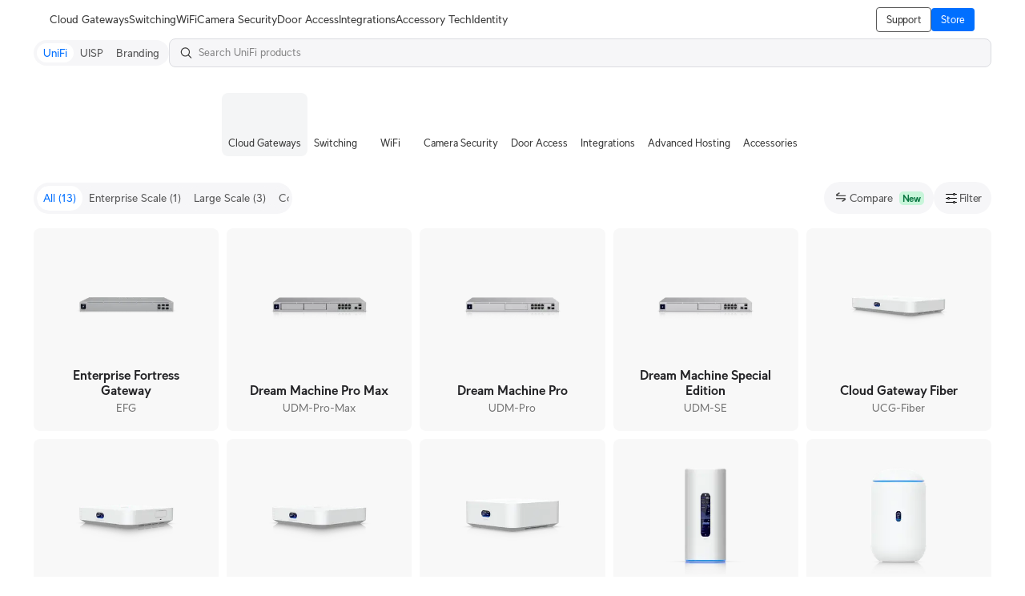

--- FILE ---
content_type: text/html; charset=utf-8
request_url: https://techspecs.ui.com/
body_size: 30348
content:
<!DOCTYPE html><html lang="en"><head><meta charSet="utf-8" data-next-head=""/><meta name="viewport" content="width=device-width, initial-scale=1, maximum-scale=1, viewport-fit=cover" data-next-head=""/><title data-next-head="">UniFi Cloud Gateways - Tech Specs</title><meta name="description" content="Browse tech specs for UniFi Cloud Gateways." data-next-head=""/><meta property="og:title" content="UniFi Cloud Gateways - Tech Specs" data-next-head=""/><meta property="og:description" content="Browse tech specs for UniFi Cloud Gateways." data-next-head=""/><meta property="og:type" content="website" data-next-head=""/><meta property="og:image" content="https://techspecs.ui.com/_next/static/media/og-image.ec43d751.png" data-next-head=""/><meta name="twitter:card" content="summary" data-next-head=""/><meta name="twitter:site" content="@ubiquiti" data-next-head=""/><meta name="twitter:title" content="UniFi Cloud Gateways - Tech Specs" data-next-head=""/><meta name="twitter:description" content="Browse tech specs for UniFi Cloud Gateways." data-next-head=""/><link rel="icon" href="/static/favicon.ico" data-next-head=""/><link rel="icon" type="image/png" sizes="32x32" href="/static/favicon-32x32.png" data-next-head=""/><link rel="icon" type="image/png" sizes="16x16" href="/static/favicon-16x16.png" data-next-head=""/><link rel="apple-touch-icon" sizes="180x180" href="/static/apple-touch-icon.png" data-next-head=""/><link rel="mask-icon" href="/static/favicon.ico" data-next-head=""/><link rel="preload" href="/static/fonts/ui-sans-v9-regular.woff2" as="font" type="font/woff2" crossorigin="anonymous"/><link rel="preload" href="/static/fonts/ui-sans-v9-bold.woff2" as="font" type="font/woff2" crossorigin="anonymous"/><script id="embed-override" data-nscript="beforeInteractive">var params=new URL(document.location).searchParams,hasAppviewCookie=document.cookie.includes("appview=true");if(Boolean(params.get("appview"))||hasAppviewCookie){var styles=document.createElement("style");styles.setAttribute("type","text/css"),styles.textContent="#footer, #onetrust-consent-sdk, #hero {display: none !important} * { -moz-user-select: none; -webkit-user-select: none; user-select: none;} input {-moz-user-select: auto;-webkit-user-select: auto;user-select: auto;} #sidekick-back {display: flex}",document.head.appendChild(styles)}</script><script id="hotjar" data-nscript="beforeInteractive">!function(t,h,e,j,s,n){t.hj=t.hj||function(){(t.hj.q=t.hj.q||[]).push(arguments)},t._hjSettings={hjid:3843903,hjsv:6},s=h.getElementsByTagName("head")[0],(n=h.createElement("script")).async=1,n.src="https://static.hotjar.com/c/hotjar-"+t._hjSettings.hjid+".js?sv="+t._hjSettings.hjsv,s.appendChild(n)}(window,document);</script><link rel="preload" href="/_next/static/css/784ede73bd652509.css" as="style"/><link rel="stylesheet" href="/_next/static/css/784ede73bd652509.css" data-n-g=""/><noscript data-n-css=""></noscript><script defer="" nomodule="" src="/_next/static/chunks/polyfills-42372ed130431b0a.js"></script><script defer="" src="/_next/static/chunks/8131.7c6bf9879ddd7a4a.js"></script><script src="/_next/static/chunks/webpack-ee7254e6a266f5ea.js" defer=""></script><script src="/_next/static/chunks/framework-b9fd9bcc3ecde907.js" defer=""></script><script src="/_next/static/chunks/main-86961d88a8325435.js" defer=""></script><script src="/_next/static/chunks/pages/_app-943f00db80ac999e.js" defer=""></script><script src="/_next/static/chunks/4898-337c26593ca1e8b5.js" defer=""></script><script src="/_next/static/chunks/4035-3faf4cdb014bd0d0.js" defer=""></script><script src="/_next/static/chunks/1512-84da87a7b28a1758.js" defer=""></script><script src="/_next/static/chunks/9951-6f8322909ff14203.js" defer=""></script><script src="/_next/static/chunks/9610-99e7018825525ab6.js" defer=""></script><script src="/_next/static/chunks/2853-62e1dd1fe326a4b2.js" defer=""></script><script src="/_next/static/chunks/7470-d04d446f5c1baae2.js" defer=""></script><script src="/_next/static/chunks/pages/index-a62b3db44c3d5050.js" defer=""></script><script src="/_next/static/Oy5pRGIHlbvaOFMtPRDQp/_buildManifest.js" defer=""></script><script src="/_next/static/Oy5pRGIHlbvaOFMtPRDQp/_ssgManifest.js" defer=""></script><noscript data-uic-style=""></noscript><style data-uic-style="2ccb5e22170217c965c32749484d5093">.container__1x1dKwqz{height:2px;left:0;overflow:hidden;position:absolute;width:100%}.above__1x1dKwqz{top:-2px}.top__1x1dKwqz{top:0}.bottom__1x1dKwqz{bottom:0}.below__1x1dKwqz{bottom:-2px}.inline__1x1dKwqz{position:relative}.line__1x1dKwqz{animation:LoadingBar__1x1dKwqz 2.5s ease-in-out infinite;display:block;height:100%;left:0;position:absolute;top:0;width:100%}.line-light__1x1dKwqz{background:linear-gradient(90deg,transparent,#006fff 50%,transparent)}.line-dark__1x1dKwqz{background:linear-gradient(90deg,transparent,#4797ff 50%,transparent)}@keyframes LoadingBar__1x1dKwqz{0%{transform:translateX(-100%)}50%{transform:translateX(0)}to{transform:translateX(100%)}}</style><style data-uic-style="253af0a5eb5062a1412737a65323aa64">.hoverable__9xIRVurL.cursor-pointer__9xIRVurL{cursor:pointer}.hoverable__9xIRVurL.cursor-default__9xIRVurL{cursor:default}.container__9xIRVurL{position:relative}.disableHover__9xIRVurL{pointer-events:none}.cursor-pointer__9xIRVurL{cursor:pointer}.cursor-default__9xIRVurL{cursor:default}.tooltip__9xIRVurL{background-color:#2b2b2b;border-radius:4px;color:#fafafa;font:400 12px/16px UI Sans,Lato,Arial,sans-serif;padding:8px 16px;position:absolute;transform:none;z-index:3000}.tooltip-light__9xIRVurL{box-shadow:0 8px 24px 0 rgba(33,35,39,.08),0 0 1px 0 rgba(33,35,39,.08)}.tooltip-dark__9xIRVurL{box-shadow:0 8px 24px 0 #000,0 0 1px 0 hsla(214,8%,98%,.08)}.tooltip-light__9xIRVurL:before{box-shadow:0 -4px 4px -4px rgba(33,35,39,.08)}.tooltip-dark__9xIRVurL:before{box-shadow:0 -4px 4px NaNpx #000}.tooltip-light-pointer-topLeft__9xIRVurL:before,.tooltip-light-pointer-topRight__9xIRVurL:before,.tooltip-light-pointer-top__9xIRVurL:before{box-shadow:0 4px 4px -4px rgba(33,35,39,.08)}.tooltip-light-pointer-rightBottom__9xIRVurL:before,.tooltip-light-pointer-rightTop__9xIRVurL:before,.tooltip-light-pointer-right__9xIRVurL:before{box-shadow:-4px 0 4px -4px rgba(33,35,39,.08)}.tooltip-light-pointer-bottomLeft__9xIRVurL:before,.tooltip-light-pointer-bottomRight__9xIRVurL:before,.tooltip-light-pointer-bottom__9xIRVurL:before{box-shadow:0 -4px 4px -4px rgba(33,35,39,.08)}.tooltip-light-pointer-leftBottom__9xIRVurL:before,.tooltip-light-pointer-leftTop__9xIRVurL:before,.tooltip-light-pointer-left__9xIRVurL:before{box-shadow:4px 0 4px -4px rgba(33,35,39,.08)}.tooltip-dark-pointer-topLeft__9xIRVurL:before,.tooltip-dark-pointer-topRight__9xIRVurL:before,.tooltip-dark-pointer-top__9xIRVurL:before{box-shadow:0 4px 4px -4px #000}.tooltip-dark-pointer-rightBottom__9xIRVurL:before,.tooltip-dark-pointer-rightTop__9xIRVurL:before,.tooltip-dark-pointer-right__9xIRVurL:before{box-shadow:-4px 0 4px -4px #000}.tooltip-dark-pointer-bottomLeft__9xIRVurL:before,.tooltip-dark-pointer-bottomRight__9xIRVurL:before,.tooltip-dark-pointer-bottom__9xIRVurL:before{box-shadow:0 -4px 4px NaNpx #000}.tooltip-dark-pointer-leftBottom__9xIRVurL:before,.tooltip-dark-pointer-leftTop__9xIRVurL:before,.tooltip-dark-pointer-left__9xIRVurL:before{box-shadow:4px 0 4px -4px #000}.tooltip-animate__9xIRVurL{opacity:1;transition:opacity .1s;transition-timing-function:cubic-bezier(1,0,.6,.8)}.tooltip__9xIRVurL.hideWhenLeaving__9xIRVurL{pointer-events:none}.tooltip__9xIRVurL:before{background-color:#2b2b2b;border-top-left-radius:4px;content:"";display:block;height:12px;position:absolute;width:12px}.tooltip-pointer-topLeft__9xIRVurL:before{bottom:-6px;left:16px;transform:translateX(-50%) rotate(-135deg)}.tooltip-pointer-top__9xIRVurL:before{bottom:-6px;left:50%;transform:translateX(-50%) rotate(-135deg)}.tooltip-pointer-topRight__9xIRVurL:before{bottom:-6px;right:16px;transform:translateX(50%) rotate(-135deg)}.tooltip-pointer-right__9xIRVurL:before{left:-6px;top:50%;transform:translateY(-50%) rotate(-45deg)}.tooltip-pointer-rightTop__9xIRVurL:before{left:-6px;top:16px;transform:translateY(-50%) rotate(-45deg)}.tooltip-pointer-rightBottom__9xIRVurL:before{bottom:16px;left:-6px;transform:translateY(50%) rotate(-45deg)}.tooltip-pointer-bottomRight__9xIRVurL:before{right:16px;top:-6px;transform:translateX(50%) rotate(45deg)}.tooltip-pointer-bottom__9xIRVurL:before{left:50%;top:-6px;transform:translateX(-50%) rotate(45deg)}.tooltip-pointer-bottomLeft__9xIRVurL:before{left:16px;top:-6px;transform:translateX(-50%) rotate(45deg)}.tooltip-pointer-left__9xIRVurL:before{right:-6px;top:50%;transform:translateY(-50%) rotate(135deg)}.tooltip-pointer-leftTop__9xIRVurL:before{right:-6px;top:16px;transform:translateY(-50%) rotate(135deg)}.tooltip-pointer-leftBottom__9xIRVurL:before{bottom:16px;right:-6px;transform:translateY(50%) rotate(135deg)}.tooltip-enter__9xIRVurL{opacity:.01}.tooltip-enter__9xIRVurL.tooltip-enter-active__9xIRVurL{opacity:1;transition:opacity .1s}.tooltip-enter-done__9xIRVurL,.tooltip-exit__9xIRVurL{opacity:1}.tooltip-exit__9xIRVurL.tooltip-exit-active__9xIRVurL{opacity:.01;transition:opacity .1s}.tooltip-exit-done__9xIRVurL{opacity:0}.tooltip__9xIRVurL.tooltip-pos-topCenter__9xIRVurL,.tooltip__9xIRVurL.tooltip-pos-topLeft__9xIRVurL,.tooltip__9xIRVurL.tooltip-pos-topRight__9xIRVurL{transform:translateY(-10px)}.tooltip__9xIRVurL.tooltip-pos-rightBottom__9xIRVurL,.tooltip__9xIRVurL.tooltip-pos-rightTop__9xIRVurL,.tooltip__9xIRVurL.tooltip-pos-right__9xIRVurL{transform:translateX(10px)}.tooltip__9xIRVurL.tooltip-pos-bottomLeft__9xIRVurL,.tooltip__9xIRVurL.tooltip-pos-bottomRight__9xIRVurL,.tooltip__9xIRVurL.tooltip-pos-bottom__9xIRVurL{transform:translateY(10px)}.tooltip__9xIRVurL.tooltip-pos-leftBottom__9xIRVurL,.tooltip__9xIRVurL.tooltip-pos-leftTop__9xIRVurL,.tooltip__9xIRVurL.tooltip-pos-left__9xIRVurL{transform:translateX(10px)}.messageText__9xIRVurL{color:#e0e0e0;width:100%;word-wrap:break-word}.messageText-withTitle__9xIRVurL{padding-top:4px}.title__9xIRVurL{color:#fafafa;font:700 12px/16px UI Sans,Lato,Arial,sans-serif}</style><style data-uic-style="118c1f92717ce1cf8bdfcced22ea7026">.text-light-primary__DbWpiRzd{color:#212327}.text-light-secondary__DbWpiRzd{color:#50565e}.text-light-tertiary__DbWpiRzd{color:#808893}.text-light-disabled__DbWpiRzd{color:#c2c6cb}.text-light-header__DbWpiRzd{color:#212327}.text-light-success__DbWpiRzd{color:#38cc65}.text-light-warning__DbWpiRzd{color:#f5a524}.text-light-danger__DbWpiRzd{color:#f0383b}.text-light-info__DbWpiRzd{color:#006fff}.text-dark-primary__DbWpiRzd{color:#f9fafa}.text-dark-secondary__DbWpiRzd{color:#dee0e3}.text-dark-tertiary__DbWpiRzd{color:#b7bcc2}.text-dark-disabled__DbWpiRzd{color:#737c87}.text-dark-header__DbWpiRzd{color:#f9fafa}.text-dark-success__DbWpiRzd{color:#37be5f}.text-dark-warning__DbWpiRzd{color:#e79613}.text-dark-danger__DbWpiRzd{color:#ee6368}.text-dark-info__DbWpiRzd{color:#4797ff}.text-dark-inherit__DbWpiRzd,.text-light-inherit__DbWpiRzd{color:inherit}.text-base__DbWpiRzd{display:inline-block;font-family:UI Sans,Lato,Arial,sans-serif;line-height:1.6}.text-size-label__DbWpiRzd{font-size:10px}.text-size-caption__DbWpiRzd{font-size:12px}.text-size-body__DbWpiRzd{font-size:14px}.text-size-header-xs__DbWpiRzd{font-size:16px}.text-size-header-s__DbWpiRzd{font-size:20px}.text-size-header-m__DbWpiRzd{font-size:24px}.text-size-header-l__DbWpiRzd{font-size:28px}.text-size-header-xl__DbWpiRzd{font-size:36px}.text-size-inherit__DbWpiRzd{font-size:inherit}.text-weight-lightest__DbWpiRzd{font-weight:100}.text-weight-light__DbWpiRzd{font-weight:300}.text-weight-normal__DbWpiRzd{font-weight:400}.text-weight-bold__DbWpiRzd{font-weight:700}.text-weight-boldest__DbWpiRzd{font-weight:900}.text-weight-inherit__DbWpiRzd{font-weight:inherit}.text-centered__DbWpiRzd{text-align:center}.text-white-space-pre-wrap__DbWpiRzd{white-space:pre-wrap}.text-white-space-no-wrap__DbWpiRzd{white-space:nowrap}.reset__DbWpiRzd{font-size:14px;font-weight:400;letter-spacing:normal;line-height:normal;text-align:left;text-transform:none;white-space:normal}.primaryHeading__DbWpiRzd{font-size:11px;font-weight:700;letter-spacing:.5px;text-transform:uppercase}.secondaryHeading__DbWpiRzd{font-size:11px;font-weight:700;letter-spacing:normal;text-transform:none}.tertiaryHeading__DbWpiRzd{font-size:13px}.truncate__DbWpiRzd{overflow:hidden;text-overflow:ellipsis;white-space:nowrap}.uppercase__DbWpiRzd{text-transform:uppercase}.inherit-all__DbWpiRzd{color:inherit;font-size:inherit;font-weight:inherit}.ligatures__DbWpiRzd{font-variant-ligatures:common-ligatures}</style><style data-uic-style="3ab5fd5b961229c5cb509c568edcac77">.breadcrumbs__hLek6xI9 .list__hLek6xI9{align-items:center;align-items:baseline;display:flex;gap:4px;list-style:none;margin:0;padding:0}.item__hLek6xI9{display:flex;flex-shrink:1;min-width:2ch}.item__hLek6xI9[data-menuitem]{min-width:unset}.item__hLek6xI9 .menuTrigger__hLek6xI9{display:inline}.link__hLek6xI9{border-radius:4px;cursor:pointer;flex:1 1 0;font:400 14px/20px UI Sans,Lato,Arial,sans-serif;max-width:152px;min-width:2ch;outline:none;outline-offset:2px;overflow:hidden;text-overflow:ellipsis;white-space:nowrap}.link-light__hLek6xI9[data-focused]{outline:1px solid #66a8ff}.link-light__hLek6xI9.neutral__hLek6xI9{color:#676f79}.link-light__hLek6xI9.neutral__hLek6xI9[data-disabled]{color:#c2c6cb}.link-light__hLek6xI9.neutral__hLek6xI9[data-hovered]{color:#002657}.link-light__hLek6xI9.neutral__hLek6xI9[data-pressed]{color:#3b3f45}.link-light__hLek6xI9.emphasis__hLek6xI9{color:#006fff}.link-light__hLek6xI9.emphasis__hLek6xI9[data-disabled]{color:#99c5ff}.link-light__hLek6xI9.emphasis__hLek6xI9[data-hovered]{color:#0058cc}.link-light__hLek6xI9.emphasis__hLek6xI9[data-pressed]{color:#0049a8}.link-dark__hLek6xI9[data-focused]{outline:1px solid #0e65d8}.link-dark__hLek6xI9.neutral__hLek6xI9{color:#cbced2}.link-dark__hLek6xI9.neutral__hLek6xI9[data-disabled]{color:#737c87}.link-dark__hLek6xI9.neutral__hLek6xI9[data-hovered]{color:#e6f1ff}.link-dark__hLek6xI9.neutral__hLek6xI9[data-pressed]{color:#ecedef}.link-dark__hLek6xI9.emphasis__hLek6xI9{color:#4797ff}.link-dark__hLek6xI9.emphasis__hLek6xI9[data-disabled]{color:#0b4ead}.link-dark__hLek6xI9.emphasis__hLek6xI9[data-hovered]{color:#80b7ff}.link-dark__hLek6xI9.emphasis__hLek6xI9[data-pressed]{color:#b3d4ff}.link__hLek6xI9[data-disabled]{cursor:not-allowed}.current__hLek6xI9{cursor:default;flex:1 1 0;font:400 14px/20px UI Sans,Lato,Arial,sans-serif;max-width:152px;min-width:2ch;overflow:hidden;text-overflow:ellipsis;white-space:nowrap}.current-light__hLek6xI9{color:#3b3f45}.current-light__hLek6xI9[data-disabled]{color:#c2c6cb}.current-dark__hLek6xI9{color:#ecedef}.current-dark__hLek6xI9[data-disabled]{color:#737c87}.current__hLek6xI9.default__hLek6xI9{font:400 14px/20px UI Sans,Lato,Arial,sans-serif}.current__hLek6xI9.title__hLek6xI9{font:700 14px/20px UI Sans,Lato,Arial,sans-serif}.separator__hLek6xI9{width:auto}.separator-light__hLek6xI9{color:#808893}.separator-light__hLek6xI9[data-disabled]{color:#c2c6cb}.separator-dark__hLek6xI9{color:#b7bcc2}.separator-dark__hLek6xI9[data-disabled]{color:#737c87}</style><style data-uic-style="c3a54df970e3a11ea7916447d024101c">.content__QME3m5iU{background:#2b2b2b;border-radius:4px;color:#e0e0e0;display:flex;flex-direction:column;font:400 12px/16px UI Sans,Lato,Arial,sans-serif;gap:4px;max-width:280px;padding:8px 16px;word-wrap:break-word}.content-light__QME3m5iU{box-shadow:0 8px 24px 0 rgba(33,35,39,.08),0 0 1px 0 rgba(33,35,39,.08)}.content-dark__QME3m5iU{box-shadow:0 8px 24px 0 #000,0 0 1px 0 hsla(214,8%,98%,.08)}.content__QME3m5iU[data-placement=top]{--origin:translateY(4px)}.content__QME3m5iU[data-placement=top] .arrow__QME3m5iU svg{transform:translateY(-4px)}.content__QME3m5iU[data-placement=bottom]{--origin:translateY(-4px)}.content__QME3m5iU[data-placement=bottom] .arrow__QME3m5iU svg{transform:rotate(180deg) translateY(-4px)}.content__QME3m5iU[data-placement=right]{--origin:translateX(-4px)}.content__QME3m5iU[data-placement=right] .arrow__QME3m5iU svg{transform:rotate(90deg) translateY(-4px)}.content__QME3m5iU[data-placement=left]{--origin:translateX(4px)}.content__QME3m5iU[data-placement=left] .arrow__QME3m5iU{width:8px}.content__QME3m5iU[data-placement=left] .arrow__QME3m5iU svg{transform:rotate(-90deg) translateY(-4px)}.content__QME3m5iU[data-entering]{animation:fade__QME3m5iU .1s}.content__QME3m5iU[data-exiting]{animation:fade__QME3m5iU .1s reverse}.title__QME3m5iU{color:#fafafa;font:700 12px/16px UI Sans,Lato,Arial,sans-serif}.arrow__QME3m5iU svg{fill:#2b2b2b}@keyframes fade__QME3m5iU{0%{opacity:0;transform:var(--origin)}to{opacity:1;transform:translateY(0)}}</style><style data-uic-style="756c1c52f68ee4d2d2e56f6da3ffec3b">.heading__fftZiUve,.text__fftZiUve{font-family:UI Sans,Lato,Arial,sans-serif;font-variant-ligatures:no-common-ligatures;margin:0;padding:0}.heading__fftZiUve.withLinkStyles__fftZiUve a:not([data-rac]),.text__fftZiUve.withLinkStyles__fftZiUve a:not([data-rac]){cursor:pointer;text-decoration:none;transition:color .2s ease}.heading-light__fftZiUve.withLinkStyles__fftZiUve a:not([data-rac]),.text-light__fftZiUve.withLinkStyles__fftZiUve a:not([data-rac]){color:#006fff}.heading-light__fftZiUve.withLinkStyles__fftZiUve a:not([data-rac]):hover,.text-light__fftZiUve.withLinkStyles__fftZiUve a:not([data-rac]):hover{color:#0058cc}.heading-light__fftZiUve.withLinkStyles__fftZiUve a:not([data-rac]):active,.text-light__fftZiUve.withLinkStyles__fftZiUve a:not([data-rac]):active{color:#0049a8}.heading-light__fftZiUve.withLinkStyles__fftZiUve a:not([data-rac]):focus-visible,.text-light__fftZiUve.withLinkStyles__fftZiUve a:not([data-rac]):focus-visible{outline:1px solid #66a8ff}.heading-light__fftZiUve.color-text-1__fftZiUve,.text-light__fftZiUve.color-text-1__fftZiUve{color:#212327}.heading-light__fftZiUve.color-text-2__fftZiUve,.text-light__fftZiUve.color-text-2__fftZiUve{color:#50565e}.heading-light__fftZiUve.color-text-3__fftZiUve,.text-light__fftZiUve.color-text-3__fftZiUve{color:#808893}.heading-light__fftZiUve.color-disabled__fftZiUve,.heading-light__fftZiUve.color-text-4__fftZiUve,.text-light__fftZiUve.color-disabled__fftZiUve,.text-light__fftZiUve.color-text-4__fftZiUve{color:#c2c6cb}.heading-light__fftZiUve.color-positive__fftZiUve,.text-light__fftZiUve.color-positive__fftZiUve{color:#38cc65}.heading-light__fftZiUve.color-destructive__fftZiUve,.text-light__fftZiUve.color-destructive__fftZiUve{color:#f0383b}.heading-light__fftZiUve.color-notice__fftZiUve,.text-light__fftZiUve.color-notice__fftZiUve{color:#f5a524}.heading-light__fftZiUve.color-traffic-up__fftZiUve,.text-light__fftZiUve.color-traffic-up__fftZiUve{color:#a354e3}.heading-light__fftZiUve.color-traffic-down__fftZiUve,.text-light__fftZiUve.color-traffic-down__fftZiUve{color:#44c6fd}.heading-light__fftZiUve.color-ublue-06__fftZiUve,.text-light__fftZiUve.color-ublue-06__fftZiUve{color:#006fff}.heading-light__fftZiUve.color-ublue-03__fftZiUve,.text-light__fftZiUve.color-ublue-03__fftZiUve{color:#99c5ff}.heading-light__fftZiUve.color-green-06__fftZiUve,.text-light__fftZiUve.color-green-06__fftZiUve{color:#38cc65}.heading-light__fftZiUve.color-green-03__fftZiUve,.text-light__fftZiUve.color-green-03__fftZiUve{color:#b1ecc3}.heading-light__fftZiUve.color-orange-06__fftZiUve,.text-light__fftZiUve.color-orange-06__fftZiUve{color:#f5a524}.heading-light__fftZiUve.color-orange-03__fftZiUve,.text-light__fftZiUve.color-orange-03__fftZiUve{color:#fbdba7}.heading-light__fftZiUve.color-red-06__fftZiUve,.text-light__fftZiUve.color-red-06__fftZiUve{color:#f0383b}.heading-light__fftZiUve.color-red-03__fftZiUve,.text-light__fftZiUve.color-red-03__fftZiUve{color:#f9aeb1}.heading-light__fftZiUve.color-purple-06__fftZiUve,.text-light__fftZiUve.color-purple-06__fftZiUve{color:#a354e3}.heading-light__fftZiUve.color-purple-03__fftZiUve,.text-light__fftZiUve.color-purple-03__fftZiUve{color:#d9b9f4}.heading-light__fftZiUve.color-aqua-06__fftZiUve,.text-light__fftZiUve.color-aqua-06__fftZiUve{color:#44c6fd}.heading-light__fftZiUve.color-aqua-03__fftZiUve,.text-light__fftZiUve.color-aqua-03__fftZiUve{color:#b4e8fe}.heading-light__fftZiUve.color-lime-06__fftZiUve,.text-light__fftZiUve.color-lime-06__fftZiUve{color:#afd322}.heading-light__fftZiUve.color-lime-03__fftZiUve,.text-light__fftZiUve.color-lime-03__fftZiUve{color:#e8f3b9}.heading-light__fftZiUve.color-navy-06__fftZiUve,.text-light__fftZiUve.color-navy-06__fftZiUve{color:#003d9e}.heading-light__fftZiUve.color-navy-03__fftZiUve,.text-light__fftZiUve.color-navy-03__fftZiUve{color:#97b0d8}.heading-dark__fftZiUve.withLinkStyles__fftZiUve a:not([data-rac]),.text-dark__fftZiUve.withLinkStyles__fftZiUve a:not([data-rac]){color:#4797ff}.heading-dark__fftZiUve.withLinkStyles__fftZiUve a:not([data-rac]):hover,.text-dark__fftZiUve.withLinkStyles__fftZiUve a:not([data-rac]):hover{color:#80b7ff}.heading-dark__fftZiUve.withLinkStyles__fftZiUve a:not([data-rac]):active,.text-dark__fftZiUve.withLinkStyles__fftZiUve a:not([data-rac]):active{color:#b3d4ff}.heading-dark__fftZiUve.withLinkStyles__fftZiUve a:not([data-rac]):focus-visible,.text-dark__fftZiUve.withLinkStyles__fftZiUve a:not([data-rac]):focus-visible{outline:1px solid #0e65d8}.heading-dark__fftZiUve.color-text-1__fftZiUve,.text-dark__fftZiUve.color-text-1__fftZiUve{color:#f9fafa}.heading-dark__fftZiUve.color-text-2__fftZiUve,.text-dark__fftZiUve.color-text-2__fftZiUve{color:#dee0e3}.heading-dark__fftZiUve.color-text-3__fftZiUve,.text-dark__fftZiUve.color-text-3__fftZiUve{color:#b7bcc2}.heading-dark__fftZiUve.color-disabled__fftZiUve,.heading-dark__fftZiUve.color-text-4__fftZiUve,.text-dark__fftZiUve.color-disabled__fftZiUve,.text-dark__fftZiUve.color-text-4__fftZiUve{color:#737c87}.heading-dark__fftZiUve.color-positive__fftZiUve,.text-dark__fftZiUve.color-positive__fftZiUve{color:#37be5f}.heading-dark__fftZiUve.color-destructive__fftZiUve,.text-dark__fftZiUve.color-destructive__fftZiUve{color:#ee6368}.heading-dark__fftZiUve.color-notice__fftZiUve,.text-dark__fftZiUve.color-notice__fftZiUve{color:#e79613}.heading-dark__fftZiUve.color-traffic-up__fftZiUve,.text-dark__fftZiUve.color-traffic-up__fftZiUve{color:#b47cde}.heading-dark__fftZiUve.color-traffic-down__fftZiUve,.text-dark__fftZiUve.color-traffic-down__fftZiUve{color:#63bde3}.heading-dark__fftZiUve.color-ublue-06__fftZiUve,.text-dark__fftZiUve.color-ublue-06__fftZiUve{color:#4797ff}.heading-dark__fftZiUve.color-ublue-03__fftZiUve,.text-dark__fftZiUve.color-ublue-03__fftZiUve{color:#0b4ead}.heading-dark__fftZiUve.color-green-06__fftZiUve,.text-dark__fftZiUve.color-green-06__fftZiUve{color:#37be5f}.heading-dark__fftZiUve.color-green-03__fftZiUve,.text-dark__fftZiUve.color-green-03__fftZiUve{color:#21733a}.heading-dark__fftZiUve.color-orange-06__fftZiUve,.text-dark__fftZiUve.color-orange-06__fftZiUve{color:#e79613}.heading-dark__fftZiUve.color-orange-03__fftZiUve,.text-dark__fftZiUve.color-orange-03__fftZiUve{color:#8e5e10}.heading-dark__fftZiUve.color-red-06__fftZiUve,.text-dark__fftZiUve.color-red-06__fftZiUve{color:#ee6368}.heading-dark__fftZiUve.color-red-03__fftZiUve,.text-dark__fftZiUve.color-red-03__fftZiUve{color:#913034}.heading-dark__fftZiUve.color-purple-06__fftZiUve,.text-dark__fftZiUve.color-purple-06__fftZiUve{color:#b47cde}.heading-dark__fftZiUve.color-purple-03__fftZiUve,.text-dark__fftZiUve.color-purple-03__fftZiUve{color:#6c2e9e}.heading-dark__fftZiUve.color-aqua-06__fftZiUve,.text-dark__fftZiUve.color-aqua-06__fftZiUve{color:#63bde3}.heading-dark__fftZiUve.color-aqua-03__fftZiUve,.text-dark__fftZiUve.color-aqua-03__fftZiUve{color:#286d8a}.heading-dark__fftZiUve.color-lime-06__fftZiUve,.text-dark__fftZiUve.color-lime-06__fftZiUve{color:#a0bd28}.heading-dark__fftZiUve.color-lime-03__fftZiUve,.text-dark__fftZiUve.color-lime-03__fftZiUve{color:#556615}.heading-dark__fftZiUve.color-navy-06__fftZiUve,.text-dark__fftZiUve.color-navy-06__fftZiUve{color:#4071bf}.heading-dark__fftZiUve.color-navy-03__fftZiUve,.text-dark__fftZiUve.color-navy-03__fftZiUve{color:#1e3a67}.heading__fftZiUve.color-text-1-oncolor-alpha__fftZiUve,.text__fftZiUve.color-text-1-oncolor-alpha__fftZiUve{color:hsla(0,0%,100%,.98)}.heading__fftZiUve.color-text-2-oncolor-alpha__fftZiUve,.text__fftZiUve.color-text-2-oncolor-alpha__fftZiUve{color:hsla(0,0%,100%,.87)}.heading__fftZiUve.color-text-3-oncolor-alpha__fftZiUve,.text__fftZiUve.color-text-3-oncolor-alpha__fftZiUve{color:hsla(0,0%,100%,.72)}.heading__fftZiUve.color-text-4-oncolor-alpha__fftZiUve,.text__fftZiUve.color-text-4-oncolor-alpha__fftZiUve{color:hsla(0,0%,100%,.44)}.heading__fftZiUve.color-neutral-inverse__fftZiUve,.text__fftZiUve.color-neutral-inverse__fftZiUve{color:#fff}.heading__fftZiUve[data-balanced],.text__fftZiUve[data-balanced]{text-wrap:balance}.heading__fftZiUve .color-inherit__fftZiUve,.text__fftZiUve .color-inherit__fftZiUve{color:inherit}.heading__fftZiUve.size-xlarge-4__fftZiUve,.text__fftZiUve.size-xlarge-4__fftZiUve{font-size:36px;line-height:48px}.heading__fftZiUve.size-xlarge-3__fftZiUve,.text__fftZiUve.size-xlarge-3__fftZiUve{font-size:28px;line-height:36px}.heading__fftZiUve.size-xlarge-2__fftZiUve,.text__fftZiUve.size-xlarge-2__fftZiUve{font-size:24px;line-height:32px}.heading__fftZiUve.size-xlarge-1__fftZiUve,.text__fftZiUve.size-xlarge-1__fftZiUve{font-size:20px;line-height:28px}.heading__fftZiUve.size-large__fftZiUve,.text__fftZiUve.size-large__fftZiUve{font-size:16px;line-height:24px}.heading__fftZiUve.size-medium__fftZiUve,.text__fftZiUve.size-medium__fftZiUve{font-size:14px;line-height:20px}.heading__fftZiUve.size-small__fftZiUve,.text__fftZiUve.size-small__fftZiUve{font-size:12px;line-height:16px}.heading__fftZiUve.size-body-primary__fftZiUve,.heading__fftZiUve.size-body-secondary__fftZiUve,.text__fftZiUve.size-body-primary__fftZiUve,.text__fftZiUve.size-body-secondary__fftZiUve{font-size:14px;line-height:20px}.heading__fftZiUve.size-caption__fftZiUve,.text__fftZiUve.size-caption__fftZiUve{font-size:12px;line-height:16px}.heading__fftZiUve.size-xsmall__fftZiUve,.text__fftZiUve.size-xsmall__fftZiUve{font-size:10px;line-height:14px}.heading__fftZiUve.size-inherit__fftZiUve,.text__fftZiUve.size-inherit__fftZiUve{font-size:inherit;line-height:inherit}.heading__fftZiUve.weight-bold__fftZiUve,.text__fftZiUve.weight-bold__fftZiUve{font-weight:700}.heading__fftZiUve.weight-regular__fftZiUve,.text__fftZiUve.weight-regular__fftZiUve{font-weight:400}.heading__fftZiUve.weight-inherit__fftZiUve,.text__fftZiUve.weight-inherit__fftZiUve{font-weight:inherit}.heading__fftZiUve.ligatures__fftZiUve,.text__fftZiUve.ligatures__fftZiUve{font-variant-ligatures:common-ligatures}.headingBlock__fftZiUve[data-centered],.textBlock__fftZiUve[data-centered]{text-align:center}.headingBlock__fftZiUve[data-truncated],.textBlock__fftZiUve[data-truncated]{overflow:hidden;text-overflow:ellipsis;white-space:nowrap}.headingBlock__fftZiUve[data-fullwidth],.textBlock__fftZiUve[data-fullwidth]{width:100%}</style><style data-uic-style="9b21657b3b2d497b5951b2aea1c9b5aa">.list__NU5EtIBm{max-width:232px;min-width:100%;outline:none;width:-moz-max-content;width:max-content}.divider__NU5EtIBm{height:1px}.divider-light__NU5EtIBm{background:color-mix(in hsl,#50565e 4%,transparent)}.divider-dark__NU5EtIBm{background:color-mix(in hsl,#dee0e3 4%,transparent)}</style><style data-uic-style="9aa0e1b3a1d93fd0022184508779280a">.button__lROU8iUw,.link__lROU8iUw{align-content:center;align-items:center;border:none;cursor:pointer;display:flex;font:400 14px/20px UI Sans,Lato,Arial,sans-serif;gap:4px;justify-content:center;min-width:4ch;outline:0;outline-offset:2px;padding:0 16px;transition:background-color .2s ease,color .2s ease,visibility .2s ease}.button__lROU8iUw[data-pending],.link__lROU8iUw[data-pending]{position:relative}.button__lROU8iUw[data-pending]>:not(.pendingIndicator__lROU8iUw),.link__lROU8iUw[data-pending]>:not(.pendingIndicator__lROU8iUw){visibility:hidden}.button__lROU8iUw[data-pending].textColor-destructive__lROU8iUw,.button__lROU8iUw[data-pending].textColor-emphasis__lROU8iUw,.button__lROU8iUw[data-pending].textColor-inverse__lROU8iUw,.button__lROU8iUw[data-pending].textColor-neutral__lROU8iUw,.link__lROU8iUw[data-pending].textColor-destructive__lROU8iUw,.link__lROU8iUw[data-pending].textColor-emphasis__lROU8iUw,.link__lROU8iUw[data-pending].textColor-inverse__lROU8iUw,.link__lROU8iUw[data-pending].textColor-neutral__lROU8iUw{color:transparent}.button-light__lROU8iUw.fillColor-emphasis__lROU8iUw,.link-light__lROU8iUw.fillColor-emphasis__lROU8iUw{background-color:#006fff}.button-light__lROU8iUw.fillColor-emphasis__lROU8iUw[data-hovered],.link-light__lROU8iUw.fillColor-emphasis__lROU8iUw[data-hovered]{background-color:#0058cc}.button-light__lROU8iUw.fillColor-emphasis__lROU8iUw[data-pressed],.link-light__lROU8iUw.fillColor-emphasis__lROU8iUw[data-pressed]{background-color:#0049a8}.button-light__lROU8iUw.fillColor-emphasis__lROU8iUw[data-disabled],.link-light__lROU8iUw.fillColor-emphasis__lROU8iUw[data-disabled]{background-color:#99c5ff}.button-light__lROU8iUw.fillColor-positive__lROU8iUw,.link-light__lROU8iUw.fillColor-positive__lROU8iUw{background-color:#38cc65}.button-light__lROU8iUw.fillColor-positive__lROU8iUw[data-hovered],.link-light__lROU8iUw.fillColor-positive__lROU8iUw[data-hovered]{background-color:#2ea351}.button-light__lROU8iUw.fillColor-positive__lROU8iUw[data-pressed],.link-light__lROU8iUw.fillColor-positive__lROU8iUw[data-pressed]{background-color:#258341}.button-light__lROU8iUw.fillColor-positive__lROU8iUw[data-disabled],.link-light__lROU8iUw.fillColor-positive__lROU8iUw[data-disabled]{background-color:#b1ecc3}.button-light__lROU8iUw.fillColor-destructive__lROU8iUw,.link-light__lROU8iUw.fillColor-destructive__lROU8iUw{background-color:#f0383b}.button-light__lROU8iUw.fillColor-destructive__lROU8iUw[data-hovered],.link-light__lROU8iUw.fillColor-destructive__lROU8iUw[data-hovered]{background-color:#c12f34}.button-light__lROU8iUw.fillColor-destructive__lROU8iUw[data-pressed],.link-light__lROU8iUw.fillColor-destructive__lROU8iUw[data-pressed]{background-color:#9c2628}.button-light__lROU8iUw.fillColor-destructive__lROU8iUw[data-disabled],.link-light__lROU8iUw.fillColor-destructive__lROU8iUw[data-disabled]{background-color:#f9aeb1}.button-light__lROU8iUw.fillColor-neutral__lROU8iUw,.link-light__lROU8iUw.fillColor-neutral__lROU8iUw{background-color:rgba(33,35,39,.02)}.button-light__lROU8iUw.fillColor-neutral__lROU8iUw[data-hovered],.link-light__lROU8iUw.fillColor-neutral__lROU8iUw[data-hovered]{background-color:rgba(33,35,39,.04)}.button-light__lROU8iUw.fillColor-neutral__lROU8iUw[data-pressed],.link-light__lROU8iUw.fillColor-neutral__lROU8iUw[data-pressed]{background-color:rgba(33,35,39,.07)}.button-light__lROU8iUw.fillColor-neutral__lROU8iUw[data-disabled],.link-light__lROU8iUw.fillColor-neutral__lROU8iUw[data-disabled]{background-color:rgba(33,35,39,.02)}.button-light__lROU8iUw.fillColor-transparent-emphasis__lROU8iUw[data-hovered],.link-light__lROU8iUw.fillColor-transparent-emphasis__lROU8iUw[data-hovered]{background-color:#e6f1ff}.button-light__lROU8iUw.fillColor-transparent-emphasis__lROU8iUw[data-pressed],.link-light__lROU8iUw.fillColor-transparent-emphasis__lROU8iUw[data-pressed]{background-color:#cce2ff}.button-light__lROU8iUw.fillColor-transparent-neutral__lROU8iUw[data-hovered],.link-light__lROU8iUw.fillColor-transparent-neutral__lROU8iUw[data-hovered]{background-color:rgba(33,35,39,.04)}.button-light__lROU8iUw.fillColor-transparent-neutral__lROU8iUw[data-pressed],.link-light__lROU8iUw.fillColor-transparent-neutral__lROU8iUw[data-pressed]{background-color:rgba(33,35,39,.07)}.button-light__lROU8iUw.fillColor-transparent-destructive__lROU8iUw[data-hovered],.link-light__lROU8iUw.fillColor-transparent-destructive__lROU8iUw[data-hovered]{background-color:#fdeced}.button-light__lROU8iUw.fillColor-transparent-destructive__lROU8iUw[data-pressed],.link-light__lROU8iUw.fillColor-transparent-destructive__lROU8iUw[data-pressed]{background-color:#fcd9da}.button-light__lROU8iUw.textColor-inverse__lROU8iUw,.link-light__lROU8iUw.textColor-inverse__lROU8iUw{color:#fff}.button-light__lROU8iUw.textColor-inverse__lROU8iUw[data-disabled],.link-light__lROU8iUw.textColor-inverse__lROU8iUw[data-disabled]{color:hsla(0,0%,100%,.64)}.button-light__lROU8iUw.textColor-neutral__lROU8iUw,.link-light__lROU8iUw.textColor-neutral__lROU8iUw{color:#676f79}.button-light__lROU8iUw.textColor-neutral__lROU8iUw[data-disabled],.link-light__lROU8iUw.textColor-neutral__lROU8iUw[data-disabled]{color:#c2c6cb}.button-light__lROU8iUw.textColor-neutral__lROU8iUw[data-hovered],.link-light__lROU8iUw.textColor-neutral__lROU8iUw[data-hovered]{color:#002657}.button-light__lROU8iUw.textColor-neutral__lROU8iUw[data-pressed],.link-light__lROU8iUw.textColor-neutral__lROU8iUw[data-pressed]{color:#3b3f45}.button-light__lROU8iUw.textColor-emphasis__lROU8iUw,.link-light__lROU8iUw.textColor-emphasis__lROU8iUw{color:#006fff}.button-light__lROU8iUw.textColor-emphasis__lROU8iUw[data-disabled],.link-light__lROU8iUw.textColor-emphasis__lROU8iUw[data-disabled]{color:#99c5ff}.button-light__lROU8iUw.textColor-emphasis__lROU8iUw[data-hovered],.link-light__lROU8iUw.textColor-emphasis__lROU8iUw[data-hovered]{color:#0058cc}.button-light__lROU8iUw.textColor-emphasis__lROU8iUw[data-pressed],.link-light__lROU8iUw.textColor-emphasis__lROU8iUw[data-pressed]{color:#0049a8}.button-light__lROU8iUw.textColor-destructive__lROU8iUw,.link-light__lROU8iUw.textColor-destructive__lROU8iUw{color:#f0383b}.button-light__lROU8iUw.textColor-destructive__lROU8iUw[data-disabled],.link-light__lROU8iUw.textColor-destructive__lROU8iUw[data-disabled]{color:#f9aeb1}.button-light__lROU8iUw.textColor-destructive__lROU8iUw[data-hovered],.link-light__lROU8iUw.textColor-destructive__lROU8iUw[data-hovered]{color:#c12f34}.button-light__lROU8iUw.textColor-destructive__lROU8iUw[data-pressed],.link-light__lROU8iUw.textColor-destructive__lROU8iUw[data-pressed]{color:#9c2628}.button-light__lROU8iUw.outlineColor-neutral__lROU8iUw,.link-light__lROU8iUw.outlineColor-neutral__lROU8iUw{border-color:#dee0e3}.button-light__lROU8iUw.outlineColor-neutral__lROU8iUw[data-disabled],.link-light__lROU8iUw.outlineColor-neutral__lROU8iUw[data-disabled]{border-color:#f4f5f6}.button-light__lROU8iUw.outlineColor-neutral__lROU8iUw[data-hovered],.link-light__lROU8iUw.outlineColor-neutral__lROU8iUw[data-hovered]{border-color:#cdd1d5}.button-light__lROU8iUw.outlineColor-neutral__lROU8iUw[data-pressed],.link-light__lROU8iUw.outlineColor-neutral__lROU8iUw[data-pressed]{border-color:#c2c6cb}.button-light__lROU8iUw.fillColor-engagement__lROU8iUw,.link-light__lROU8iUw.fillColor-engagement__lROU8iUw{background:linear-gradient(96.1deg,#338cff .54%,#6bd2fd)}.button-light__lROU8iUw.fillColor-engagement__lROU8iUw[data-hovered],.link-light__lROU8iUw.fillColor-engagement__lROU8iUw[data-hovered]{background:linear-gradient(96.1deg,#338cff .54%,#6bd2fd),color-mix(in hsl,#212327 8%,transparent); background-blend-mode:darken;}.button-light__lROU8iUw.fillColor-engagement__lROU8iUw[data-pressed],.link-light__lROU8iUw.fillColor-engagement__lROU8iUw[data-pressed]{background:linear-gradient(96.1deg,#338cff .54%,#6bd2fd),color-mix(in hsl,#212327 16%,transparent); background-blend-mode:darken;}.button-light__lROU8iUw.fillColor-engagement__lROU8iUw[data-disabled],.link-light__lROU8iUw.fillColor-engagement__lROU8iUw[data-disabled]{background:linear-gradient(96.1deg,#338cff .54%,#6bd2fd),color-mix(in hsl,#fff 60%,transparent); background-blend-mode:lighten;}.button-dark__lROU8iUw.fillColor-emphasis__lROU8iUw,.link-dark__lROU8iUw.fillColor-emphasis__lROU8iUw{background-color:#4797ff}.button-dark__lROU8iUw.fillColor-emphasis__lROU8iUw[data-hovered],.link-dark__lROU8iUw.fillColor-emphasis__lROU8iUw[data-hovered]{background-color:#80b7ff}.button-dark__lROU8iUw.fillColor-emphasis__lROU8iUw[data-pressed],.link-dark__lROU8iUw.fillColor-emphasis__lROU8iUw[data-pressed]{background-color:#b3d4ff}.button-dark__lROU8iUw.fillColor-emphasis__lROU8iUw[data-disabled],.link-dark__lROU8iUw.fillColor-emphasis__lROU8iUw[data-disabled]{background-color:#0b4ead}.button-dark__lROU8iUw.fillColor-positive__lROU8iUw,.link-dark__lROU8iUw.fillColor-positive__lROU8iUw{background-color:#37be5f}.button-dark__lROU8iUw.fillColor-positive__lROU8iUw[data-hovered],.link-dark__lROU8iUw.fillColor-positive__lROU8iUw[data-hovered]{background-color:#71d68f}.button-dark__lROU8iUw.fillColor-positive__lROU8iUw[data-pressed],.link-dark__lROU8iUw.fillColor-positive__lROU8iUw[data-pressed]{background-color:#90dfa8}.button-dark__lROU8iUw.fillColor-positive__lROU8iUw[data-disabled],.link-dark__lROU8iUw.fillColor-positive__lROU8iUw[data-disabled]{background-color:#21733a}.button-dark__lROU8iUw.fillColor-destructive__lROU8iUw,.link-dark__lROU8iUw.fillColor-destructive__lROU8iUw{background-color:#ee6368}.button-dark__lROU8iUw.fillColor-destructive__lROU8iUw[data-hovered],.link-dark__lROU8iUw.fillColor-destructive__lROU8iUw[data-hovered]{background-color:#f49a9d}.button-dark__lROU8iUw.fillColor-destructive__lROU8iUw[data-pressed],.link-dark__lROU8iUw.fillColor-destructive__lROU8iUw[data-pressed]{background-color:#fcc0c2}.button-dark__lROU8iUw.fillColor-destructive__lROU8iUw[data-disabled],.link-dark__lROU8iUw.fillColor-destructive__lROU8iUw[data-disabled]{background-color:#913034}.button-dark__lROU8iUw.fillColor-neutral__lROU8iUw,.link-dark__lROU8iUw.fillColor-neutral__lROU8iUw{background-color:hsla(214,8%,98%,.02)}.button-dark__lROU8iUw.fillColor-neutral__lROU8iUw[data-hovered],.link-dark__lROU8iUw.fillColor-neutral__lROU8iUw[data-hovered]{background-color:hsla(214,8%,98%,.04)}.button-dark__lROU8iUw.fillColor-neutral__lROU8iUw[data-pressed],.link-dark__lROU8iUw.fillColor-neutral__lROU8iUw[data-pressed]{background-color:hsla(214,8%,98%,.041)}.button-dark__lROU8iUw.fillColor-neutral__lROU8iUw[data-disabled],.link-dark__lROU8iUw.fillColor-neutral__lROU8iUw[data-disabled]{background-color:hsla(214,8%,98%,.02)}.button-dark__lROU8iUw.fillColor-transparent-emphasis__lROU8iUw[data-hovered],.link-dark__lROU8iUw.fillColor-transparent-emphasis__lROU8iUw[data-hovered]{background-color:#05254d}.button-dark__lROU8iUw.fillColor-transparent-emphasis__lROU8iUw[data-pressed],.link-dark__lROU8iUw.fillColor-transparent-emphasis__lROU8iUw[data-pressed]{background-color:#08397d}.button-dark__lROU8iUw.fillColor-transparent-neutral__lROU8iUw[data-hovered],.link-dark__lROU8iUw.fillColor-transparent-neutral__lROU8iUw[data-hovered]{background-color:hsla(214,8%,98%,.04)}.button-dark__lROU8iUw.fillColor-transparent-neutral__lROU8iUw[data-pressed],.link-dark__lROU8iUw.fillColor-transparent-neutral__lROU8iUw[data-pressed]{background-color:hsla(214,8%,98%,.07)}.button-dark__lROU8iUw.fillColor-transparent-destructive__lROU8iUw[data-hovered],.link-dark__lROU8iUw.fillColor-transparent-destructive__lROU8iUw[data-hovered]{background-color:#3e1416}.button-dark__lROU8iUw.fillColor-transparent-destructive__lROU8iUw[data-pressed],.link-dark__lROU8iUw.fillColor-transparent-destructive__lROU8iUw[data-pressed]{background-color:#5c1f21}.button-dark__lROU8iUw.textColor-inverse__lROU8iUw,.link-dark__lROU8iUw.textColor-inverse__lROU8iUw{color:#fff}.button-dark__lROU8iUw.textColor-inverse__lROU8iUw[data-disabled],.link-dark__lROU8iUw.textColor-inverse__lROU8iUw[data-disabled]{color:hsla(0,0%,100%,.64)}.button-dark__lROU8iUw.textColor-neutral__lROU8iUw,.link-dark__lROU8iUw.textColor-neutral__lROU8iUw{color:#cbced2}.button-dark__lROU8iUw.textColor-neutral__lROU8iUw[data-disabled],.link-dark__lROU8iUw.textColor-neutral__lROU8iUw[data-disabled]{color:#737c87}.button-dark__lROU8iUw.textColor-neutral__lROU8iUw[data-hovered],.link-dark__lROU8iUw.textColor-neutral__lROU8iUw[data-hovered]{color:#e6f1ff}.button-dark__lROU8iUw.textColor-neutral__lROU8iUw[data-pressed],.link-dark__lROU8iUw.textColor-neutral__lROU8iUw[data-pressed]{color:#ecedef}.button-dark__lROU8iUw.textColor-emphasis__lROU8iUw,.link-dark__lROU8iUw.textColor-emphasis__lROU8iUw{color:#4797ff}.button-dark__lROU8iUw.textColor-emphasis__lROU8iUw[data-disabled],.link-dark__lROU8iUw.textColor-emphasis__lROU8iUw[data-disabled]{color:#0b4ead}.button-dark__lROU8iUw.textColor-emphasis__lROU8iUw[data-hovered],.link-dark__lROU8iUw.textColor-emphasis__lROU8iUw[data-hovered]{color:#80b7ff}.button-dark__lROU8iUw.textColor-emphasis__lROU8iUw[data-pressed],.link-dark__lROU8iUw.textColor-emphasis__lROU8iUw[data-pressed]{color:#b3d4ff}.button-dark__lROU8iUw.textColor-destructive__lROU8iUw,.link-dark__lROU8iUw.textColor-destructive__lROU8iUw{color:#ee6368}.button-dark__lROU8iUw.textColor-destructive__lROU8iUw[data-disabled],.link-dark__lROU8iUw.textColor-destructive__lROU8iUw[data-disabled]{color:#913034}.button-dark__lROU8iUw.textColor-destructive__lROU8iUw[data-hovered],.link-dark__lROU8iUw.textColor-destructive__lROU8iUw[data-hovered]{color:#f49a9d}.button-dark__lROU8iUw.textColor-destructive__lROU8iUw[data-pressed],.link-dark__lROU8iUw.textColor-destructive__lROU8iUw[data-pressed]{color:#fcc0c2}.button-dark__lROU8iUw.outlineColor-neutral__lROU8iUw,.link-dark__lROU8iUw.outlineColor-neutral__lROU8iUw{border-color:#42474d}.button-dark__lROU8iUw.outlineColor-neutral__lROU8iUw[data-disabled],.link-dark__lROU8iUw.outlineColor-neutral__lROU8iUw[data-disabled]{border-color:#282b2f}.button-dark__lROU8iUw.outlineColor-neutral__lROU8iUw[data-hovered],.link-dark__lROU8iUw.outlineColor-neutral__lROU8iUw[data-hovered]{border-color:#50565e}.button-dark__lROU8iUw.outlineColor-neutral__lROU8iUw[data-pressed],.link-dark__lROU8iUw.outlineColor-neutral__lROU8iUw[data-pressed]{border-color:#737c87}.button-dark__lROU8iUw.fillColor-engagement__lROU8iUw,.link-dark__lROU8iUw.fillColor-engagement__lROU8iUw{background:linear-gradient(96.1deg,#005ed9 .54%,#3ca9d7)}.button-dark__lROU8iUw.fillColor-engagement__lROU8iUw[data-hovered],.link-dark__lROU8iUw.fillColor-engagement__lROU8iUw[data-hovered]{background:linear-gradient(96.1deg,#005ed9 .54%,#3ca9d7),color-mix(in hsl,#f9fafa 8%,transparent); background-blend-mode:lighten;}.button-dark__lROU8iUw.fillColor-engagement__lROU8iUw[data-pressed],.link-dark__lROU8iUw.fillColor-engagement__lROU8iUw[data-pressed]{background:linear-gradient(96.1deg,#005ed9 .54%,#3ca9d7),color-mix(in hsl,#f9fafa 16%,transparent); background-blend-mode:lighten;}.button-dark__lROU8iUw.fillColor-engagement__lROU8iUw[data-disabled],.link-dark__lROU8iUw.fillColor-engagement__lROU8iUw[data-disabled]{background:linear-gradient(96.1deg,#005ed9 .54%,#3ca9d7),color-mix(in hsl,#131416 60%,transparent); background-blend-mode:darken;}.button-light__lROU8iUw[data-focus-visible],.link-light__lROU8iUw[data-focus-visible]{outline:1px solid #66a8ff}.button-dark__lROU8iUw[data-focus-visible],.link-dark__lROU8iUw[data-focus-visible]{outline:1px solid #0e65d8}.button__lROU8iUw[data-disabled],.link__lROU8iUw[data-disabled]{cursor:not-allowed}.button__lROU8iUw.inline__lROU8iUw,.link__lROU8iUw.inline__lROU8iUw{background-color:transparent;border-radius:4px;display:inline-flex;padding:0}.button__lROU8iUw.inline__lROU8iUw.fontSize-xlarge-4__lROU8iUw,.link__lROU8iUw.inline__lROU8iUw.fontSize-xlarge-4__lROU8iUw{font-size:36px;line-height:48px}.button__lROU8iUw.inline__lROU8iUw.fontSize-xlarge-3__lROU8iUw,.link__lROU8iUw.inline__lROU8iUw.fontSize-xlarge-3__lROU8iUw{font-size:28px;line-height:36px}.button__lROU8iUw.inline__lROU8iUw.fontSize-xlarge-2__lROU8iUw,.link__lROU8iUw.inline__lROU8iUw.fontSize-xlarge-2__lROU8iUw{font-size:24px;line-height:32px}.button__lROU8iUw.inline__lROU8iUw.fontSize-xlarge-1__lROU8iUw,.link__lROU8iUw.inline__lROU8iUw.fontSize-xlarge-1__lROU8iUw{font-size:20px;line-height:28px}.button__lROU8iUw.inline__lROU8iUw.fontSize-large__lROU8iUw,.link__lROU8iUw.inline__lROU8iUw.fontSize-large__lROU8iUw{font-size:16px;line-height:24px}.button__lROU8iUw.inline__lROU8iUw.fontSize-medium__lROU8iUw,.link__lROU8iUw.inline__lROU8iUw.fontSize-medium__lROU8iUw{font-size:14px;line-height:20px}.button__lROU8iUw.inline__lROU8iUw.fontSize-small__lROU8iUw,.link__lROU8iUw.inline__lROU8iUw.fontSize-small__lROU8iUw{font-size:12px;line-height:16px}.button__lROU8iUw.inline__lROU8iUw.fontSize-body-primary__lROU8iUw,.button__lROU8iUw.inline__lROU8iUw.fontSize-body-secondary__lROU8iUw,.link__lROU8iUw.inline__lROU8iUw.fontSize-body-primary__lROU8iUw,.link__lROU8iUw.inline__lROU8iUw.fontSize-body-secondary__lROU8iUw{font-size:14px;line-height:20px}.button__lROU8iUw.inline__lROU8iUw.fontSize-caption__lROU8iUw,.link__lROU8iUw.inline__lROU8iUw.fontSize-caption__lROU8iUw{font-size:12px;line-height:16px}.button__lROU8iUw.inline__lROU8iUw.fontSize-xsmall__lROU8iUw,.link__lROU8iUw.inline__lROU8iUw.fontSize-xsmall__lROU8iUw{font-size:10px;line-height:14px}.button__lROU8iUw.inline__lROU8iUw.fontSize-inherit__lROU8iUw,.link__lROU8iUw.inline__lROU8iUw.fontSize-inherit__lROU8iUw{font-size:inherit;line-height:inherit}.button__lROU8iUw.borderColor-destructive__lROU8iUw,.button__lROU8iUw.borderColor-emphasis__lROU8iUw,.button__lROU8iUw.borderColor-neutral__lROU8iUw,.link__lROU8iUw.borderColor-destructive__lROU8iUw,.link__lROU8iUw.borderColor-emphasis__lROU8iUw,.link__lROU8iUw.borderColor-neutral__lROU8iUw{border:1px solid}.button-light__lROU8iUw.borderColor-neutral__lROU8iUw,.link-light__lROU8iUw.borderColor-neutral__lROU8iUw{border-color:#dee0e3}.button-dark__lROU8iUw.borderColor-neutral__lROU8iUw,.link-dark__lROU8iUw.borderColor-neutral__lROU8iUw{border-color:#42474d}.button__lROU8iUw.borderColor-none__lROU8iUw,.link__lROU8iUw.borderColor-none__lROU8iUw{border-color:unset;border-style:none}.button__lROU8iUw.fillColor-transparent-destructive__lROU8iUw,.button__lROU8iUw.fillColor-transparent-destructive__lROU8iUw[data-disabled],.button__lROU8iUw.fillColor-transparent-emphasis__lROU8iUw,.button__lROU8iUw.fillColor-transparent-emphasis__lROU8iUw[data-disabled],.button__lROU8iUw.fillColor-transparent-neutral__lROU8iUw,.button__lROU8iUw.fillColor-transparent-neutral__lROU8iUw[data-disabled],.link__lROU8iUw.fillColor-transparent-destructive__lROU8iUw,.link__lROU8iUw.fillColor-transparent-destructive__lROU8iUw[data-disabled],.link__lROU8iUw.fillColor-transparent-emphasis__lROU8iUw,.link__lROU8iUw.fillColor-transparent-emphasis__lROU8iUw[data-disabled],.link__lROU8iUw.fillColor-transparent-neutral__lROU8iUw,.link__lROU8iUw.fillColor-transparent-neutral__lROU8iUw[data-disabled]{background-color:transparent}.button__lROU8iUw.shape-rounded__lROU8iUw,.link__lROU8iUw.shape-rounded__lROU8iUw{border-radius:99999px}.button__lROU8iUw.shape-default__lROU8iUw,.link__lROU8iUw.shape-default__lROU8iUw{border-radius:4px}.button__lROU8iUw.width-auto__lROU8iUw,.link__lROU8iUw.width-auto__lROU8iUw{width:-moz-fit-content;width:fit-content}.button__lROU8iUw.width-full__lROU8iUw,.link__lROU8iUw.width-full__lROU8iUw{width:100%}.button__lROU8iUw.width-square__lROU8iUw,.link__lROU8iUw.width-square__lROU8iUw{min-width:unset}.button__lROU8iUw.width-square__lROU8iUw.size-large__lROU8iUw,.link__lROU8iUw.width-square__lROU8iUw.size-large__lROU8iUw{width:40px}.button__lROU8iUw.width-square__lROU8iUw.size-medium__lROU8iUw,.link__lROU8iUw.width-square__lROU8iUw.size-medium__lROU8iUw{width:32px}.button__lROU8iUw.width-square__lROU8iUw.size-small__lROU8iUw,.link__lROU8iUw.width-square__lROU8iUw.size-small__lROU8iUw{width:24px}.button__lROU8iUw.size-large__lROU8iUw,.link__lROU8iUw.size-large__lROU8iUw{height:40px;padding:0 16px}.button__lROU8iUw.size-medium__lROU8iUw,.link__lROU8iUw.size-medium__lROU8iUw{height:32px;padding:0 16px}.button__lROU8iUw.size-small__lROU8iUw,.link__lROU8iUw.size-small__lROU8iUw{height:24px;padding:0 8px}.icon__lROU8iUw{min-width:unset;padding:0}.pendingIndicator__lROU8iUw{position:absolute}</style><style data-uic-style="249d31f54776da1e42a634829ac44e55">.root__QW9bUJhV{align-items:center;aspect-ratio:1/1;display:flex;gap:4px;height:20px;justify-content:center;width:20px}.dot__QW9bUJhV{animation:dot-blink__QW9bUJhV 1.1s infinite;border-radius:50%;height:4px;opacity:1;width:4px}.dot-light__QW9bUJhV.color-inverse__QW9bUJhV{background:#fff}.dot-light__QW9bUJhV.color-neutral__QW9bUJhV{background:#676f79}.dot-light__QW9bUJhV.color-emphasis__QW9bUJhV{background:#006fff}.dot-light__QW9bUJhV.color-destructive__QW9bUJhV{background:#f0383b}.dot-dark__QW9bUJhV.color-inverse__QW9bUJhV{background:#fff}.dot-dark__QW9bUJhV.color-neutral__QW9bUJhV{background:#cbced2}.dot-dark__QW9bUJhV.color-emphasis__QW9bUJhV{background:#4797ff}.dot-dark__QW9bUJhV.color-destructive__QW9bUJhV{background:#ee6368}.dot__QW9bUJhV:first-child{animation-delay:0 ms}.dot__QW9bUJhV:nth-child(2){animation-delay:368ms}.dot__QW9bUJhV:nth-child(3){animation-delay:734ms}@keyframes dot-blink__QW9bUJhV{0%{opacity:1}33.4%{opacity:.46}66.7%{opacity:.46}to{opacity:1}}</style><style data-uic-style="408876b1212fc97cb40dd582db9ee6a9">.content__nSBAP4ED{max-height:inherit;min-width:var(--trigger-width);outline:none;overflow:auto}.content__nSBAP4ED::-webkit-scrollbar{height:14px;width:14px}.content-light__nSBAP4ED::-webkit-scrollbar-thumb{background-color:rgba(33,35,39,.08)}.content-dark__nSBAP4ED::-webkit-scrollbar-thumb{background-color:hsla(214,8%,98%,.08)}.content__nSBAP4ED::-webkit-scrollbar-thumb{background-clip:content-box;border:4px solid transparent;border-radius:14px;min-height:20px}.content__nSBAP4ED::-webkit-scrollbar-track{background:transparent;border-radius:14px}.content__nSBAP4ED::-webkit-scrollbar-corner{background-color:transparent}.content-light__nSBAP4ED{background-color:#fff}.content-light__nSBAP4ED.shadow-inital__nSBAP4ED{box-shadow:0 0 1px 0 rgba(33,35,39,.08)}.content-light__nSBAP4ED.shadow-superlow__nSBAP4ED{box-shadow:0 4px 12px 0 rgba(33,35,39,.08),0 0 1px 0 rgba(33,35,39,.08)}.content-light__nSBAP4ED.shadow-low__nSBAP4ED{box-shadow:0 8px 24px 0 rgba(33,35,39,.08),0 0 1px 0 rgba(33,35,39,.08)}.content-light__nSBAP4ED.shadow-high__nSBAP4ED{box-shadow:0 12px 48px 0 rgba(33,35,39,.12),0 0 1px 0 rgba(33,35,39,.08)}.content-light__nSBAP4ED.shadow-high-right__nSBAP4ED{box-shadow:12px 0 48px 0 rgba(33,35,39,.12),0 0 1px 0 rgba(33,35,39,.08)}.content-light__nSBAP4ED.shadow-high-left__nSBAP4ED{box-shadow:-4px 0 48px 0 rgba(33,35,39,.12),0 0 1px 0 rgba(33,35,39,.08)}.content-dark__nSBAP4ED{background-color:#282b2f}.content-dark__nSBAP4ED.shadow-inital__nSBAP4ED{box-shadow:0 0 1px 0 hsla(214,8%,98%,.08)}.content-dark__nSBAP4ED.shadow-superlow__nSBAP4ED{box-shadow:0 4px 12px 0 rgba(0,0,0,.4),0 0 1px 0 hsla(214,8%,98%,.08)}.content-dark__nSBAP4ED.shadow-low__nSBAP4ED{box-shadow:0 8px 24px 0 #000,0 0 1px 0 hsla(214,8%,98%,.08)}.content-dark__nSBAP4ED.shadow-high__nSBAP4ED{box-shadow:0 12px 48px 0 #000,0 0 1px 0 hsla(214,8%,98%,.08)}.content-dark__nSBAP4ED.shadow-high-right__nSBAP4ED{box-shadow:12px 0 48px 0 #000,0 0 1px 0 hsla(214,8%,98%,.08)}.content-dark__nSBAP4ED.shadow-high-left__nSBAP4ED{box-shadow:-4px 0 48px 0 #000,0 0 1px 0 hsla(214,8%,98%,.08)}.content__nSBAP4ED.border-radius-none__nSBAP4ED{border-radius:0}.content__nSBAP4ED.border-radius-base__nSBAP4ED{border-radius:4px}.content__nSBAP4ED.border-radius-round__nSBAP4ED{border-radius:50%}.content__nSBAP4ED.border-radius-infinity__nSBAP4ED{border-radius:99999px}.content__nSBAP4ED.border-radius-small__nSBAP4ED{border-radius:4px}.content__nSBAP4ED.border-radius-medium__nSBAP4ED{border-radius:8px}.content__nSBAP4ED.border-radius-large__nSBAP4ED{border-radius:16px}.content__nSBAP4ED.border-radius-global__nSBAP4ED{border-radius:4px}.content__nSBAP4ED.width-small__nSBAP4ED{width:160px}.content__nSBAP4ED.width-medium__nSBAP4ED{width:200px}.content__nSBAP4ED.width-large__nSBAP4ED{width:320px}[data-uic-component="Popover.Content"][data-entering]{animation:fade__nSBAP4ED .2s}[data-uic-component="Popover.Content"][data-exiting]{animation:fade__nSBAP4ED .2s ease-in reverse}@keyframes fade__nSBAP4ED{0%{opacity:0;transform:var(--origin)}to{opacity:1;transform:translateY(0)}}</style><style data-uic-style="d83b52c879c6d6a393165b194028b9c0">.item__WxGN7bKZ{align-items:center;cursor:pointer;display:flex;font:400 14px/20px UI Sans,Lato,Arial,sans-serif;outline:none;outline-offset:-4px;padding:0 12px;position:relative;width:auto}.item-light__WxGN7bKZ{color:#50565e}.item-light__WxGN7bKZ[data-hovered]{background-color:color-mix(in hsl,#212327 4%,transparent)}.item-light__WxGN7bKZ[data-pressed],.item-light__WxGN7bKZ[data-selected]{background-color:color-mix(in hsl,#212327 7%,transparent)}.item-light__WxGN7bKZ[data-disabled]{color:#c2c6cb}.item-light__WxGN7bKZ[data-focus-visible]:after{border:1px solid #66a8ff}.item-light__WxGN7bKZ.destructive__WxGN7bKZ{color:#f0383b}.item-light__WxGN7bKZ.destructive__WxGN7bKZ[data-hovered]{color:#f36267}.item-light__WxGN7bKZ.destructive__WxGN7bKZ[data-pressed],.item-light__WxGN7bKZ.destructive__WxGN7bKZ[data-selected]{color:#c12f34}.item-light__WxGN7bKZ.destructive__WxGN7bKZ[data-disabled]{color:#f9aeb1}.item-dark__WxGN7bKZ{color:#dee0e3}.item-dark__WxGN7bKZ[data-hovered]{background-color:color-mix(in hsl,#f9fafa 4%,transparent)}.item-dark__WxGN7bKZ[data-pressed],.item-dark__WxGN7bKZ[data-selected]{background-color:color-mix(in hsl,#f9fafa 7%,transparent)}.item-dark__WxGN7bKZ[data-disabled]{color:#737c87}.item-dark__WxGN7bKZ[data-focus-visible]:after{border:1px solid #0e65d8}.item-dark__WxGN7bKZ.destructive__WxGN7bKZ{color:#ee6368}.item-dark__WxGN7bKZ.destructive__WxGN7bKZ[data-hovered]{color:#da5257}.item-dark__WxGN7bKZ.destructive__WxGN7bKZ[data-pressed],.item-dark__WxGN7bKZ.destructive__WxGN7bKZ[data-selected]{color:#f49a9d}.item-dark__WxGN7bKZ.destructive__WxGN7bKZ[data-disabled]{color:#913034}.item__WxGN7bKZ[data-focus-visible]:after{border-radius:4px;bottom:0;content:"";left:0;position:absolute;right:0;top:0}.item__WxGN7bKZ[data-disabled]{cursor:not-allowed}.item__WxGN7bKZ.size-small__WxGN7bKZ{min-height:28px;padding:4px 12px}.item__WxGN7bKZ.size-medium__WxGN7bKZ{min-height:32px;padding:6px 12px}.caption__WxGN7bKZ{margin-left:8px}</style><style data-uic-style="2ca4d60c422995bbff91ae00b34b4f70">.label__RfamsWjG{transition:color .2s linear}.label-light__RfamsWjG.label-primary__RfamsWjG{color:#212327}.label-light__RfamsWjG.label-primary__RfamsWjG.label-active__RfamsWjG:not(.label-disabled__RfamsWjG),.label-light__RfamsWjG.label-primary__RfamsWjG.label-hoverable__RfamsWjG:hover:not(.label-disabled__RfamsWjG){color:#3b3f45}.label-light__RfamsWjG.label-primary__RfamsWjG.label-disabled__RfamsWjG{color:#c2c6cb}.label-light__RfamsWjG.label-secondary__RfamsWjG{color:#50565e}.label-light__RfamsWjG.label-secondary__RfamsWjG.label-active__RfamsWjG:not(.label-disabled__RfamsWjG),.label-light__RfamsWjG.label-secondary__RfamsWjG.label-hoverable__RfamsWjG:hover:not(.label-disabled__RfamsWjG){color:#212327}.label-light__RfamsWjG.label-secondary__RfamsWjG.label-disabled__RfamsWjG{color:#c2c6cb}.label-light__RfamsWjG.label-tertiary__RfamsWjG{color:#808893}.label-light__RfamsWjG.label-tertiary__RfamsWjG.label-active__RfamsWjG:not(.label-disabled__RfamsWjG),.label-light__RfamsWjG.label-tertiary__RfamsWjG.label-hoverable__RfamsWjG:hover:not(.label-disabled__RfamsWjG){color:#50565e}.label-light__RfamsWjG.label-tertiary__RfamsWjG.label-disabled__RfamsWjG{color:#c2c6cb}.label-light__RfamsWjG.label-checked__RfamsWjG{color:#006fff}.label-light__RfamsWjG.label-checked__RfamsWjG.label-disabled__RfamsWjG{color:#99c5ff}.label-dark__RfamsWjG.label-primary__RfamsWjG{color:#f9fafa}.label-dark__RfamsWjG.label-primary__RfamsWjG.label-active__RfamsWjG:not(.label-disabled__RfamsWjG),.label-dark__RfamsWjG.label-primary__RfamsWjG.label-hoverable__RfamsWjG:hover:not(.label-disabled__RfamsWjG){color:#ecedef}.label-dark__RfamsWjG.label-primary__RfamsWjG.label-disabled__RfamsWjG{color:#737c87}.label-dark__RfamsWjG.label-secondary__RfamsWjG{color:#dee0e3}.label-dark__RfamsWjG.label-secondary__RfamsWjG.label-active__RfamsWjG:not(.label-disabled__RfamsWjG),.label-dark__RfamsWjG.label-secondary__RfamsWjG.label-hoverable__RfamsWjG:hover:not(.label-disabled__RfamsWjG){color:#f9fafa}.label-dark__RfamsWjG.label-secondary__RfamsWjG.label-disabled__RfamsWjG{color:#737c87}.label-dark__RfamsWjG.label-tertiary__RfamsWjG{color:#b7bcc2}.label-dark__RfamsWjG.label-tertiary__RfamsWjG.label-active__RfamsWjG:not(.label-disabled__RfamsWjG),.label-dark__RfamsWjG.label-tertiary__RfamsWjG.label-hoverable__RfamsWjG:hover:not(.label-disabled__RfamsWjG){color:#dee0e3}.label-dark__RfamsWjG.label-tertiary__RfamsWjG.label-disabled__RfamsWjG{color:#737c87}.label-dark__RfamsWjG.label-checked__RfamsWjG{color:#4797ff}.label-dark__RfamsWjG.label-checked__RfamsWjG.label-disabled__RfamsWjG{color:#0b4ead}.label__RfamsWjG:focus{outline:none}.label-size-label__RfamsWjG{font-size:10px}.label-size-caption__RfamsWjG{font-size:12px}.label-size-caption__RfamsWjG:not(.label-no-line-height__RfamsWjG){line-height:20px}.label-size-body__RfamsWjG{font-size:14px}.label-size-body__RfamsWjG:not(.label-no-line-height__RfamsWjG){line-height:24px}.label-size-header-xs__RfamsWjG{font-size:16px}.label-size-header-xs__RfamsWjG:not(.label-no-line-height__RfamsWjG){line-height:24px}.label-weight-bold__RfamsWjG{font-weight:700}.label-weight-normal__RfamsWjG{font-weight:400}.label-disabled__RfamsWjG{pointer-events:none}.label-full__RfamsWjG{width:100%}</style><style data-uic-style="bd5de10d459fb0200c96d4032fd71ef3">.statusBall__Blgqxmqw{border-radius:50%;flex:none;text-align:start}.success-light__Blgqxmqw{background-color:#38cc65}.success-dark__Blgqxmqw{background-color:#37be5f}.warning-light__Blgqxmqw{background-color:#f5a524}.warning-dark__Blgqxmqw{background-color:#e79613}.danger-light__Blgqxmqw{background-color:#f0383b}.danger-dark__Blgqxmqw{background-color:#ee6368}.neutral-light__Blgqxmqw{background-color:#eef0f1}.neutral-dark__Blgqxmqw{background-color:#34383d}.info-light__Blgqxmqw{background-color:#006fff}.info-dark__Blgqxmqw{background-color:#4797ff}.download-light__Blgqxmqw,.downloadSecondary-light__Blgqxmqw{background-color:#44c6fd}.download-dark__Blgqxmqw,.downloadSecondary-dark__Blgqxmqw{background-color:#63bde3}.downloadSecondary__Blgqxmqw{opacity:.3}.upload-light__Blgqxmqw,.uploadSecondary-light__Blgqxmqw{background-color:#a354e3}.upload-dark__Blgqxmqw,.uploadSecondary-dark__Blgqxmqw{background-color:#b47cde}.uploadSecondary__Blgqxmqw{opacity:.3}.smallest__Blgqxmqw{height:3px;width:3px}.smaller__Blgqxmqw{height:4px;width:4px}.small__Blgqxmqw{height:6px;width:6px}.medium__Blgqxmqw{height:8px;width:8px}.large__Blgqxmqw{height:10px;width:10px}@keyframes business__Blgqxmqw{0%,to{opacity:0}50%{opacity:1}}.busy__Blgqxmqw{animation-duration:1s;animation-iteration-count:infinite;animation-name:business__Blgqxmqw;animation-timing-function:linear}@keyframes pulse__Blgqxmqw{0%{opacity:.3;transform:scale(1)}20%{transform:scale(2)}80%{transform:scale(2.6)}to{opacity:0;transform:scale(2.8)}}.pulsating__Blgqxmqw:before{animation-duration:1.2s;animation-iteration-count:infinite;animation-name:pulse__Blgqxmqw;animation-timing-function:cubic-bezier(0,.3,.1,0);border-radius:50%;content:"";flex:none;position:absolute}.pulsating__Blgqxmqw.smaller__Blgqxmqw:before{height:4px;width:4px}.pulsating__Blgqxmqw.small__Blgqxmqw:before{height:6px;width:6px}.pulsating__Blgqxmqw.medium__Blgqxmqw:before{height:8px;width:8px}.pulsating__Blgqxmqw.large__Blgqxmqw:before{height:10px;width:10px}.pulsating__Blgqxmqw.customColor__Blgqxmqw:before,.pulsating__Blgqxmqw.danger__Blgqxmqw:before,.pulsating__Blgqxmqw.info__Blgqxmqw:before,.pulsating__Blgqxmqw.neutral__Blgqxmqw:before,.pulsating__Blgqxmqw.success__Blgqxmqw:before,.pulsating__Blgqxmqw.warning__Blgqxmqw:before{background-color:inherit}</style><style data-uic-style="f86a662c653969a0034372af323890c2">.selectorLabel__buhxG5Bi{align-items:flex-start;display:flex;flex:1;flex-direction:row;font-size:14px;justify-content:flex-start;-webkit-user-select:none;-moz-user-select:none;user-select:none;width:100%}.selectorLabel-noWrap__buhxG5Bi{white-space:nowrap}.with-icon-start__buhxG5Bi .selectorLabelIcon__buhxG5Bi{margin-right:8px}.with-icon--end__buhxG5Bi .selectorLabelIcon__buhxG5Bi{margin-left:8px}.selectorLabelStatusBall__buhxG5Bi{margin-right:8px;margin-top:9px;width:6px}.selectorLabelText__buhxG5Bi{flex:1;line-height:24px}.selectorLabelCount__buhxG5Bi{margin-left:8px;margin-top:1px;text-align:right}</style><style data-uic-style="5de221985bf3205ee61600a8d2c3283b">.selectorLabelContainer__1yRZ5FQO{align-items:flex-start;display:flex;flex-direction:row}.selectorLabelContainer__1yRZ5FQO .input__1yRZ5FQO{margin-right:8px;position:relative}.selectorLabelContainer-reversed__1yRZ5FQO{flex-direction:row-reverse}.selectorLabelContainer-reversed__1yRZ5FQO .input__1yRZ5FQO{margin-left:8px;margin-right:0}.selectorLabelContainer__1yRZ5FQO.is-disabled__1yRZ5FQO,.selectorLabelContainer__1yRZ5FQO.is-disabled__1yRZ5FQO *{pointer-events:none}.selectorLabelContainer__1yRZ5FQO:not(.is-disabled__1yRZ5FQO){cursor:pointer}.selectorLabelContainer-inputless__1yRZ5FQO{border:1px solid transparent;border-radius:4px;padding:8px 12px}.selectorLabelContainer-inputless__1yRZ5FQO.selectorLabelContainer-light__1yRZ5FQO{border-color:#eef0f1}.selectorLabelContainer-inputless__1yRZ5FQO.selectorLabelContainer-light__1yRZ5FQO.is-checked__1yRZ5FQO:not(.is-disabled__1yRZ5FQO),.selectorLabelContainer-inputless__1yRZ5FQO.selectorLabelContainer-light__1yRZ5FQO:active:not(.is-disabled__1yRZ5FQO),.selectorLabelContainer-inputless__1yRZ5FQO.selectorLabelContainer-light__1yRZ5FQO:hover:not(.is-disabled__1yRZ5FQO){border-color:#006fff}.selectorLabelContainer-inputless__1yRZ5FQO.selectorLabelContainer-light__1yRZ5FQO.is-checked__1yRZ5FQO.is-disabled__1yRZ5FQO{border-color:#99c5ff}.selectorLabelContainer-inputless__1yRZ5FQO.selectorLabelContainer-dark__1yRZ5FQO{border-color:#34383d}.selectorLabelContainer-inputless__1yRZ5FQO.selectorLabelContainer-dark__1yRZ5FQO.is-checked__1yRZ5FQO:not(.is-disabled__1yRZ5FQO),.selectorLabelContainer-inputless__1yRZ5FQO.selectorLabelContainer-dark__1yRZ5FQO:active:not(.is-disabled__1yRZ5FQO),.selectorLabelContainer-inputless__1yRZ5FQO.selectorLabelContainer-dark__1yRZ5FQO:hover:not(.is-disabled__1yRZ5FQO){border-color:#4797ff}.selectorLabelContainer-inputless__1yRZ5FQO.selectorLabelContainer-dark__1yRZ5FQO.is-checked__1yRZ5FQO.is-disabled__1yRZ5FQO{border-color:#0b4ead}.selectorLabelContainer-inputless__1yRZ5FQO.is-checked__1yRZ5FQO,.selectorLabelContainer-inputless__1yRZ5FQO:active,.selectorLabelContainer-inputless__1yRZ5FQO:hover{z-index:1}.selectorLabelContainer-inputless__1yRZ5FQO .input__1yRZ5FQO{display:none}.selectorLabelContainer-boxed__1yRZ5FQO{border:1px solid transparent;border-radius:8px;padding:6px 10px}.selectorLabelContainer-boxed__1yRZ5FQO.selectorLabelContainer-light__1yRZ5FQO{border-color:#dee0e3}.selectorLabelContainer-boxed__1yRZ5FQO.selectorLabelContainer-light__1yRZ5FQO.is-checked__1yRZ5FQO:not(.is-disabled__1yRZ5FQO){background-color:#e6f1ff;border-color:#006fff}.selectorLabelContainer-boxed__1yRZ5FQO.selectorLabelContainer-dark__1yRZ5FQO{border-color:#42474d}.selectorLabelContainer-boxed__1yRZ5FQO.selectorLabelContainer-dark__1yRZ5FQO.is-checked__1yRZ5FQO:not(.is-disabled__1yRZ5FQO){background-color:#05254d;border-color:#4797ff}.selectorLabelContainer-list__1yRZ5FQO{border-radius:4px;padding:4px 8px}.selectorLabelContainer-list__1yRZ5FQO.selectorLabelContainer-light__1yRZ5FQO.is-focused__1yRZ5FQO.is-accessible__1yRZ5FQO,.selectorLabelContainer-list__1yRZ5FQO.selectorLabelContainer-light__1yRZ5FQO:hover{background-color:rgba(33,35,39,.02)}.selectorLabelContainer-list__1yRZ5FQO.selectorLabelContainer-dark__1yRZ5FQO.is-focused__1yRZ5FQO.is-accessible__1yRZ5FQO,.selectorLabelContainer-list__1yRZ5FQO.selectorLabelContainer-dark__1yRZ5FQO:hover{background-color:hsla(214,8%,98%,.02)}</style><style data-uic-style="5c80b588a9355a522e57b7bf2628f4d9">.checkbox-light__W10ClD5x .inputBox__W10ClD5x .input__W10ClD5x{border:1px solid #c2c6cb}.checkbox-light__W10ClD5x .inputBox__W10ClD5x .checkMark__W10ClD5x,.checkbox-light__W10ClD5x .inputBox__W10ClD5x .mixedMark__W10ClD5x{color:#fff}.checkbox-light__W10ClD5x:hover .inputBox__W10ClD5x .input__W10ClD5x{border-color:#9fa5ad}.checkbox-light__W10ClD5x.is-checked__W10ClD5x .inputBox__W10ClD5x .input__W10ClD5x{background-color:#006fff;border-color:#006fff}.checkbox-light__W10ClD5x.is-checked__W10ClD5x .inputBox__W10ClD5x.hideBox__W10ClD5x .checkMark__W10ClD5x{color:#808893}.checkbox-light__W10ClD5x.is-mixed__W10ClD5x .inputBox__W10ClD5x .input__W10ClD5x{background-color:#006fff;border-color:#006fff}.checkbox-light__W10ClD5x.is-checked__W10ClD5x.is-disabled__W10ClD5x .inputBox__W10ClD5x.hideBox__W10ClD5x .checkMark__W10ClD5x,.checkbox-light__W10ClD5x.is-checked__W10ClD5x.is-disabled__W10ClD5x .inputBox__W10ClD5x.hideBox__W10ClD5x .mixedMark__W10ClD5x{color:#dee0e3}.checkbox-light__W10ClD5x.is-checked__W10ClD5x.is-disabled__W10ClD5x .inputBox__W10ClD5x .checkMark__W10ClD5x,.checkbox-light__W10ClD5x.is-checked__W10ClD5x.is-disabled__W10ClD5x .inputBox__W10ClD5x .mixedMark__W10ClD5x{color:hsla(0,0%,100%,.44)}.checkbox-light__W10ClD5x.is-disabled__W10ClD5x .inputBox__W10ClD5x .input__W10ClD5x{border-color:#eef0f1}.checkbox-light__W10ClD5x.is-disabled__W10ClD5x.is-checked__W10ClD5x .inputBox__W10ClD5x .input__W10ClD5x{background-color:#99c5ff;border-color:#99c5ff}.checkbox-light__W10ClD5x.is-focused__W10ClD5x.is-accessible__W10ClD5x .inputBox__W10ClD5x .input__W10ClD5x{border:2px solid #66a8ff}.checkbox-dark__W10ClD5x .inputBox__W10ClD5x .input__W10ClD5x{border:1px solid #737c87}.checkbox-dark__W10ClD5x .inputBox__W10ClD5x .checkMark__W10ClD5x,.checkbox-dark__W10ClD5x .inputBox__W10ClD5x .mixedMark__W10ClD5x{color:#fff}.checkbox-dark__W10ClD5x:hover .inputBox__W10ClD5x .input__W10ClD5x{border-color:#99a0a8}.checkbox-dark__W10ClD5x.is-checked__W10ClD5x .inputBox__W10ClD5x .input__W10ClD5x{background-color:#4797ff;border-color:#4797ff}.checkbox-dark__W10ClD5x.is-checked__W10ClD5x .inputBox__W10ClD5x.hideBox__W10ClD5x .checkMark__W10ClD5x{color:#b7bcc2}.checkbox-dark__W10ClD5x.is-mixed__W10ClD5x .inputBox__W10ClD5x .input__W10ClD5x{background-color:#4797ff;border-color:#4797ff}.checkbox-dark__W10ClD5x.is-checked__W10ClD5x.is-disabled__W10ClD5x .inputBox__W10ClD5x.hideBox__W10ClD5x .checkMark__W10ClD5x,.checkbox-dark__W10ClD5x.is-checked__W10ClD5x.is-disabled__W10ClD5x .inputBox__W10ClD5x.hideBox__W10ClD5x .mixedMark__W10ClD5x{color:#42474d}.checkbox-dark__W10ClD5x.is-checked__W10ClD5x.is-disabled__W10ClD5x .inputBox__W10ClD5x .checkMark__W10ClD5x,.checkbox-dark__W10ClD5x.is-checked__W10ClD5x.is-disabled__W10ClD5x .inputBox__W10ClD5x .mixedMark__W10ClD5x{color:hsla(0,0%,100%,.44)}.checkbox-dark__W10ClD5x.is-disabled__W10ClD5x .inputBox__W10ClD5x .input__W10ClD5x{border-color:#34383d}.checkbox-dark__W10ClD5x.is-disabled__W10ClD5x.is-checked__W10ClD5x .inputBox__W10ClD5x .input__W10ClD5x{background-color:#0b4ead;border-color:#0b4ead}.checkbox-dark__W10ClD5x.is-focused__W10ClD5x.is-accessible__W10ClD5x .inputBox__W10ClD5x .input__W10ClD5x{border:2px solid #0e65d8}.checkbox__W10ClD5x .checkMark__W10ClD5x,.checkbox__W10ClD5x .mixedMark__W10ClD5x{pointer-events:none;position:absolute}.checkbox__W10ClD5x.is-checked__W10ClD5x .checkMark__W10ClD5x{animation:check__W10ClD5x .1s cubic-bezier(.28,.87,.5,2);transition:color .2s linear;visibility:visible}.checkbox__W10ClD5x.is-checked__W10ClD5x .mixedMark__W10ClD5x,.checkbox__W10ClD5x.is-unchecked__W10ClD5x .mixedMark__W10ClD5x{transform:scale(0);transition:transform 40ms linear,visibility 40ms linear,color .2s linear;visibility:hidden}.checkbox__W10ClD5x.is-mixed__W10ClD5x .checkMark__W10ClD5x,.checkbox__W10ClD5x.is-unchecked__W10ClD5x .checkMark__W10ClD5x{transform:scale(0);transition:transform .08s linear,visibility .08s linear,color .2s linear;visibility:hidden}.checkbox__W10ClD5x.is-mixed__W10ClD5x .mixedMark__W10ClD5x{transform:scale(1);transition:transform .14s cubic-bezier(.28,.87,.5,1.6),color .2s linear;visibility:visible}.checkbox__W10ClD5x .inputBox__W10ClD5x{align-items:center;display:flex;flex:0 0 16px;height:16px;justify-content:center;position:relative;width:16px}.checkbox__W10ClD5x .inputBox__W10ClD5x .input__W10ClD5x{-webkit-appearance:none;-moz-appearance:none;appearance:none;border-radius:4px;cursor:pointer;height:100%;left:0;margin:0;outline:0;position:absolute;top:0;transition:color .2s linear;width:100%}.checkbox__W10ClD5x .inputBox-labeled__W10ClD5x{margin-top:4px}.checkbox__W10ClD5x.checkbox-dark__W10ClD5x.checkbox-light__W10ClD5x.is-focused__W10ClD5x.is-accessible__W10ClD5x .inputBox__W10ClD5x.hideBox__W10ClD5x .input__W10ClD5x,.checkbox__W10ClD5x.checkbox-light__W10ClD5x.checkbox-light__W10ClD5x.is-focused__W10ClD5x.is-accessible__W10ClD5x .inputBox__W10ClD5x.hideBox__W10ClD5x .input__W10ClD5x{border:2px solid #808893}.checkbox__W10ClD5x.checkbox-dark__W10ClD5x.checkbox-dark__W10ClD5x.is-focused__W10ClD5x.is-accessible__W10ClD5x .inputBox__W10ClD5x.hideBox__W10ClD5x .input__W10ClD5x,.checkbox__W10ClD5x.checkbox-light__W10ClD5x.checkbox-dark__W10ClD5x.is-focused__W10ClD5x.is-accessible__W10ClD5x .inputBox__W10ClD5x.hideBox__W10ClD5x .input__W10ClD5x{border:2px solid #b7bcc2}.checkbox__W10ClD5x.checkbox-dark__W10ClD5x .inputBox__W10ClD5x.hideBox__W10ClD5x .input__W10ClD5x,.checkbox__W10ClD5x.checkbox-dark__W10ClD5x.is-checked__W10ClD5x .inputBox__W10ClD5x.hideBox__W10ClD5x .input__W10ClD5x,.checkbox__W10ClD5x.checkbox-dark__W10ClD5x.is-disabled__W10ClD5x.is-checked__W10ClD5x .inputBox__W10ClD5x.hideBox__W10ClD5x .input__W10ClD5x,.checkbox__W10ClD5x.checkbox-light__W10ClD5x .inputBox__W10ClD5x.hideBox__W10ClD5x .input__W10ClD5x,.checkbox__W10ClD5x.checkbox-light__W10ClD5x.is-checked__W10ClD5x .inputBox__W10ClD5x.hideBox__W10ClD5x .input__W10ClD5x,.checkbox__W10ClD5x.checkbox-light__W10ClD5x.is-disabled__W10ClD5x.is-checked__W10ClD5x .inputBox__W10ClD5x.hideBox__W10ClD5x .input__W10ClD5x{background:transparent;border:none}.checkbox__W10ClD5x.is-disabled__W10ClD5x,.checkbox__W10ClD5x.is-disabled__W10ClD5x *{pointer-events:none}@keyframes check__W10ClD5x{0%{transform:scale(.5)}to{transform:scale(1)}}</style><style data-uic-style="fd720d34db5f0f5ca09e0c7aaa16a0c2">.radio-light__hFjkW9fQ .inputBox__hFjkW9fQ .input__hFjkW9fQ{border:1px solid #c2c6cb}.radio-light__hFjkW9fQ.is-checked__hFjkW9fQ .inputBox__hFjkW9fQ .input__hFjkW9fQ,.radio-light__hFjkW9fQ:hover .inputBox__hFjkW9fQ .input__hFjkW9fQ{border-color:#006fff}.radio-light__hFjkW9fQ.is-checked__hFjkW9fQ .inputBox__hFjkW9fQ .indicator__hFjkW9fQ{background-color:#006fff}.radio-light__hFjkW9fQ.is-disabled__hFjkW9fQ.is-checked__hFjkW9fQ .inputBox__hFjkW9fQ .input__hFjkW9fQ{border-color:#99c5ff}.radio-light__hFjkW9fQ.is-disabled__hFjkW9fQ.is-checked__hFjkW9fQ .inputBox__hFjkW9fQ .indicator__hFjkW9fQ{background-color:#99c5ff}.radio-light__hFjkW9fQ.is-focused__hFjkW9fQ.is-accessible__hFjkW9fQ .inputBox__hFjkW9fQ .input__hFjkW9fQ{border:2px solid #66a8ff}.radio-dark__hFjkW9fQ .inputBox__hFjkW9fQ .input__hFjkW9fQ{border:1px solid #737c87}.radio-dark__hFjkW9fQ.is-checked__hFjkW9fQ .inputBox__hFjkW9fQ .input__hFjkW9fQ,.radio-dark__hFjkW9fQ:hover .inputBox__hFjkW9fQ .input__hFjkW9fQ{border-color:#4797ff}.radio-dark__hFjkW9fQ.is-checked__hFjkW9fQ .inputBox__hFjkW9fQ .indicator__hFjkW9fQ{background-color:#4797ff}.radio-dark__hFjkW9fQ.is-disabled__hFjkW9fQ.is-checked__hFjkW9fQ .inputBox__hFjkW9fQ .input__hFjkW9fQ{border-color:#0b4ead}.radio-dark__hFjkW9fQ.is-disabled__hFjkW9fQ.is-checked__hFjkW9fQ .inputBox__hFjkW9fQ .indicator__hFjkW9fQ{background-color:#0b4ead}.radio-dark__hFjkW9fQ.is-focused__hFjkW9fQ.is-accessible__hFjkW9fQ .inputBox__hFjkW9fQ .input__hFjkW9fQ{border:2px solid #0e65d8}.radio__hFjkW9fQ .inputBox__hFjkW9fQ{align-items:center;display:flex;flex:0 0 16px;height:16px;justify-content:center;position:relative;width:16px}.radio__hFjkW9fQ .inputBox__hFjkW9fQ .input__hFjkW9fQ{-webkit-appearance:none;-moz-appearance:none;appearance:none;border-radius:100%;cursor:pointer;height:100%;left:0;margin:0;outline:0;position:absolute;top:0;transition:color .2s linear;width:100%}.radio__hFjkW9fQ .inputBox__hFjkW9fQ .indicator__hFjkW9fQ{border-radius:100%;height:6px;width:6px}.radio__hFjkW9fQ .inputBox-labeled__hFjkW9fQ{margin-top:4px}.radio__hFjkW9fQ.is-checked__hFjkW9fQ .indicator__hFjkW9fQ{animation:select__hFjkW9fQ .1s cubic-bezier(.28,.87,.5,1.6);transform:scale(1);visibility:visible}.radio__hFjkW9fQ.is-unchecked__hFjkW9fQ .indicator__hFjkW9fQ{transform:scale(0);transition:transform 40ms linear}.radio__hFjkW9fQ.is-disabled__hFjkW9fQ,.radio__hFjkW9fQ.is-disabled__hFjkW9fQ *{pointer-events:none}.radio__hFjkW9fQ:not(.is-disabled__hFjkW9fQ){cursor:pointer}@keyframes select__hFjkW9fQ{0%{transform:scale(.5)}to{transform:scale(1)}}.hidden__hFjkW9fQ{opacity:0;overflow:hidden;width:0}</style><style data-uic-style="63c7f4c1dad3dfe50d2e44b41c03c005">.main__fvoCo2qX{border-radius:8px;display:flex;min-height:36px;padding:4px}.main-light__fvoCo2qX{background-color:#fff}.main-dark__fvoCo2qX{background-color:#1c1e21}.tab__fvoCo2qX{align-items:center;background-color:transparent;border:none;border-radius:4px;display:inline-flex;flex:1;flex-direction:column;font:400 12px/16px UI Sans,Lato,Arial,sans-serif;justify-content:center;min-height:32px;padding:4px;transition:background-color .15s cubic-bezier(.7,0,.3,1),color .15s cubic-bezier(.7,0,.3,1);width:0}.tab-light__fvoCo2qX{color:#808893}.tab-light__fvoCo2qX:hover{color:#006fff}.tab-light__fvoCo2qX:disabled{color:#dee0e3}.tab-dark__fvoCo2qX{color:#b7bcc2}.tab-dark__fvoCo2qX:hover{color:#4797ff}.tab-dark__fvoCo2qX:disabled{color:#42474d}.tab__fvoCo2qX:disabled{background-color:transparent}.tab-selected-light__fvoCo2qX{background-color:#f9fafa;color:#006fff}.tab-selected-dark__fvoCo2qX{background-color:#282b2f;color:#4797ff}</style><style data-uic-style="836d0436635847bbdbfbf9bdf837cf3d">.container__iT8qb1cp{display:inline-block;overflow:hidden;pointer-events:none;position:relative;width:100%}.gradient__iT8qb1cp{display:flex;height:100%;height:auto;min-height:100%;position:absolute;width:100%;z-index:1}@keyframes skeleton-animation__iT8qb1cp{0%{transform:translateX(-100%)}to{transform:translatex(100%)}}.gradient__iT8qb1cp:after,.gradient__iT8qb1cp:before{animation-duration:3s;animation-iteration-count:infinite;animation-name:skeleton-animation__iT8qb1cp;animation-timing-function:linear;background:linear-gradient(86deg,hsla(0,0%,100%,0),hsla(0,0%,100%,.7) 40%,hsla(0,0%,100%,.7) 60%,hsla(0,0%,100%,0));content:"";height:100%;left:0;position:absolute;top:0;transform:translateX(-100%);width:100%}.gradient-dark__iT8qb1cp:after,.gradient-dark__iT8qb1cp:before{background:linear-gradient(90deg,hsla(0,0%,4%,0),hsla(0,0%,4%,.8) 40%,hsla(0,0%,4%,.8) 60%,hsla(0,0%,4%,0))}.gradient__iT8qb1cp:before{animation-delay:1.5s}</style><style data-uic-style="a2f4ffa1538ade41fddbe83d9590de73">.block__Rcr4q4OX{display:inline-block}.block-light__Rcr4q4OX{background-color:#eef0f1}.block-dark__Rcr4q4OX{background-color:#34383d}.block-rounded__Rcr4q4OX{border-radius:3px}.text__Rcr4q4OX{font-size:14px;height:15.4px;margin:2.8px 0}.text-light__Rcr4q4OX{background-color:#eef0f1;color:#eef0f1}.text-light-bold__Rcr4q4OX{background-color:#dee0e3;color:#dee0e3}.text-dark__Rcr4q4OX{background-color:#34383d;color:#34383d}.text-dark-bold__Rcr4q4OX{background-color:#42474d;color:#42474d}.text-size-label__Rcr4q4OX{font-size:10px;height:11px;margin:2px 0}.text-size-caption__Rcr4q4OX{font-size:12px;height:13.2px;margin:2.4px 0}.text-size-header-xs__Rcr4q4OX{font-size:16px;height:17.6px;margin:3.2px 0}.text-size-header-s__Rcr4q4OX{font-size:20px;height:22px;margin:4px 0}.text-size-header-m__Rcr4q4OX{font-size:24px;height:26.4px;margin:4.8px 0}.text-size-header-l__Rcr4q4OX{font-size:28px;height:30.8px;margin:5.6px 0}.text-size-header-xl__Rcr4q4OX{font-size:36px;height:39.6px;margin:7.2px 0}.paragraph__Rcr4q4OX{align-items:center;display:flex;flex-wrap:wrap;justify-content:space-between}.paragraph__Rcr4q4OX>*{margin-right:1em}.paragraph__Rcr4q4OX>span:last-of-type{flex-grow:1}</style><style data-uic-style="49a843c926ecb5ae0c9695fb0aa15943">.header__vPs6XntY{align-items:center;display:flex;flex-direction:column;max-width:100%;padding:16px 16px 0;text-align:center}.avatar__vPs6XntY{margin-bottom:12px}.body__vPs6XntY{padding:16px 0 0 16px}.action-group__vPs6XntY{display:flex;flex-direction:column;gap:8px;padding-right:16px}.divider__vPs6XntY{box-sizing:inherit;height:1px;margin:12px 0;opacity:.07}.divider-light__vPs6XntY{border-top-color:rgba(33,35,39,.07)}.divider-dark__vPs6XntY{border-top-color:hsla(214,8%,98%,.07)}.footer__vPs6XntY{align-items:center;display:flex;flex-wrap:wrap;gap:16px;justify-content:center;padding:0 16px 16px}</style><style data-uic-style="d68686f70d0321eb563cf718119ee601">.button__VCR3r9bC{align-items:center;border:0;border-radius:6px;cursor:pointer;display:flex;flex-shrink:0;font-size:14px;justify-content:center;letter-spacing:.25px;overflow:hidden;position:relative;width:100%}.button-light__VCR3r9bC{color:#676f79}.button-dark__VCR3r9bC{color:#cbced2}.button__VCR3r9bC>.content__VCR3r9bC{align-items:center;display:flex;flex-direction:row;flex-shrink:0;justify-content:center;opacity:1;transition:opacity .15s ease-in-out,visibility .15s ease-in-out .15s;visibility:visible;white-space:nowrap}.button__VCR3r9bC>.content-hidden__VCR3r9bC{opacity:0}.button__VCR3r9bC.disabled__VCR3r9bC,.button__VCR3r9bC:disabled{pointer-events:none}.wrap__VCR3r9bC{align-items:center;display:flex;justify-content:center;position:relative;text-align:center}.wrap__VCR3r9bC.inline__VCR3r9bC{display:inline-flex}.stateIcon__VCR3r9bC{align-items:center;bottom:0;display:flex;justify-content:center;left:0;pointer-events:none;position:absolute;right:0;top:0;z-index:1}.small__VCR3r9bC{border-radius:4px;font-size:14px;height:30px;padding:0 12px}.medium__VCR3r9bC{border-radius:4px;font-size:14px;height:36px;line-height:24px;padding:0 16px}.large__VCR3r9bC{border-radius:8px;font-size:16px;font-weight:700;height:48px;line-height:24px;padding:0 16px}.primary-light__VCR3r9bC{background-color:#006fff;border:1px solid #006fff;color:#fff}.primary-light__VCR3r9bC:hover{background-color:#338bff;border-color:#338bff;color:#fff}.primary-light__VCR3r9bC.active__VCR3r9bC,.primary-light__VCR3r9bC:active{background-color:#0058cc;border-color:#0058cc}.primary-light__VCR3r9bC.disabled__VCR3r9bC,.primary-light__VCR3r9bC:disabled{background-color:#99c5ff;border-color:#99c5ff;color:hsla(0,0%,100%,.64)}.primary-light__VCR3r9bC.is-accessible__VCR3r9bC:focus,.primary-light__VCR3r9bC.is-accessible__VCR3r9bC:focus-within{background-color:#338bff;border-color:#338bff}.primary-dark__VCR3r9bC{background-color:#4797ff;border:1px solid #4797ff;color:#fff}.primary-dark__VCR3r9bC:hover{background-color:#277ff1;border-color:#277ff1;color:#fff}.primary-dark__VCR3r9bC.active__VCR3r9bC,.primary-dark__VCR3r9bC:active{background-color:#80b7ff;border-color:#80b7ff}.primary-dark__VCR3r9bC.disabled__VCR3r9bC,.primary-dark__VCR3r9bC:disabled{background-color:#0b4ead;border-color:#0b4ead;color:hsla(0,0%,100%,.64)}.primary-dark__VCR3r9bC.is-accessible__VCR3r9bC:focus,.primary-dark__VCR3r9bC.is-accessible__VCR3r9bC:focus-within{background-color:#277ff1;border-color:#277ff1}.primary-light__VCR3r9bC.color-danger__VCR3r9bC{background-color:#f0383b;border:1px solid #f0383b;color:#fff}.primary-light__VCR3r9bC.color-danger__VCR3r9bC:hover{background-color:#f36267;border-color:#f36267}.primary-light__VCR3r9bC.color-danger__VCR3r9bC.active__VCR3r9bC,.primary-light__VCR3r9bC.color-danger__VCR3r9bC:active{background-color:#c12f34;border-color:#c12f34}.primary-light__VCR3r9bC.color-danger__VCR3r9bC.disabled__VCR3r9bC,.primary-light__VCR3r9bC.color-danger__VCR3r9bC:disabled{background-color:#f9aeb1;border-color:#f9aeb1}.primary-light__VCR3r9bC.color-danger__VCR3r9bC.is-accessible__VCR3r9bC:focus,.primary-light__VCR3r9bC.color-danger__VCR3r9bC.is-accessible__VCR3r9bC:focus-within{background-color:#f36267;border-color:#f36267}.primary-dark__VCR3r9bC.color-danger__VCR3r9bC{background-color:#ee6368;border:1px solid #ee6368;color:#fff}.primary-dark__VCR3r9bC.color-danger__VCR3r9bC:hover{background-color:#da5257;border-color:#da5257}.primary-dark__VCR3r9bC.color-danger__VCR3r9bC.active__VCR3r9bC,.primary-dark__VCR3r9bC.color-danger__VCR3r9bC:active{background-color:#f49a9d;border-color:#f49a9d}.primary-dark__VCR3r9bC.color-danger__VCR3r9bC.disabled__VCR3r9bC,.primary-dark__VCR3r9bC.color-danger__VCR3r9bC:disabled{background-color:#913034;border-color:#913034}.primary-dark__VCR3r9bC.color-danger__VCR3r9bC.is-accessible__VCR3r9bC:focus,.primary-dark__VCR3r9bC.color-danger__VCR3r9bC.is-accessible__VCR3r9bC:focus-within{background-color:#da5257;border-color:#da5257}.primary-light__VCR3r9bC.color-success__VCR3r9bC{background-color:#38cc65;border:1px solid #38cc65;color:#fff}.primary-light__VCR3r9bC.color-success__VCR3r9bC:hover{background-color:#61d684;border-color:#61d684}.primary-light__VCR3r9bC.color-success__VCR3r9bC.active__VCR3r9bC,.primary-light__VCR3r9bC.color-success__VCR3r9bC:active{background-color:#2ea351;border-color:#2ea351}.primary-light__VCR3r9bC.color-success__VCR3r9bC.disabled__VCR3r9bC,.primary-light__VCR3r9bC.color-success__VCR3r9bC:disabled{background-color:#b1ecc3;border-color:#b1ecc3}.primary-light__VCR3r9bC.color-success__VCR3r9bC.is-accessible__VCR3r9bC:focus,.primary-light__VCR3r9bC.color-success__VCR3r9bC.is-accessible__VCR3r9bC:focus-within{background-color:#61d684;border-color:#61d684}.primary-dark__VCR3r9bC.color-success__VCR3r9bC{background-color:#37be5f;border:1px solid #37be5f;color:#fff}.primary-dark__VCR3r9bC.color-success__VCR3r9bC:hover{background-color:#2fa252;border-color:#2fa252}.primary-dark__VCR3r9bC.color-success__VCR3r9bC.active__VCR3r9bC,.primary-dark__VCR3r9bC.color-success__VCR3r9bC:active{background-color:#71d68f;border-color:#71d68f}.primary-dark__VCR3r9bC.color-success__VCR3r9bC.disabled__VCR3r9bC,.primary-dark__VCR3r9bC.color-success__VCR3r9bC:disabled{background-color:#21733a;border-color:#21733a}.primary-dark__VCR3r9bC.color-success__VCR3r9bC.is-accessible__VCR3r9bC:focus,.primary-dark__VCR3r9bC.color-success__VCR3r9bC.is-accessible__VCR3r9bC:focus-within{background-color:#2fa252;border-color:#2fa252}.primary-light__VCR3r9bC.active__VCR3r9bC.is-accessible__VCR3r9bC,.primary-light__VCR3r9bC:active.is-accessible__VCR3r9bC,.primary-light__VCR3r9bC:focus.is-accessible__VCR3r9bC{box-shadow:0 0 0 1px #66a8ff}.primary-dark__VCR3r9bC.active__VCR3r9bC.is-accessible__VCR3r9bC,.primary-dark__VCR3r9bC:active.is-accessible__VCR3r9bC,.primary-dark__VCR3r9bC:focus.is-accessible__VCR3r9bC{box-shadow:0 0 0 1px #0e65d8}.primary__VCR3r9bC:focus{outline:0}.secondary__VCR3r9bC{border:1px solid}.secondary-light__VCR3r9bC{background-color:transparent;color:#006fff}.secondary-light__VCR3r9bC:hover{background-color:#e6f1ff;color:#338bff}.secondary-light__VCR3r9bC.active__VCR3r9bC,.secondary-light__VCR3r9bC:active{background-color:transparent;color:#0058cc}.secondary-light__VCR3r9bC.disabled__VCR3r9bC,.secondary-light__VCR3r9bC:disabled{color:#99c5ff}.secondary-light__VCR3r9bC.is-accessible__VCR3r9bC:focus,.secondary-light__VCR3r9bC.is-accessible__VCR3r9bC:focus-within{border:#338bff;color:#338bff}.secondary-dark__VCR3r9bC{background-color:transparent;color:#4797ff}.secondary-dark__VCR3r9bC:hover{background-color:#05254d;color:#277ff1}.secondary-dark__VCR3r9bC.active__VCR3r9bC,.secondary-dark__VCR3r9bC:active{background-color:transparent;color:#80b7ff}.secondary-dark__VCR3r9bC.disabled__VCR3r9bC,.secondary-dark__VCR3r9bC:disabled{color:#0b4ead}.secondary-dark__VCR3r9bC.is-accessible__VCR3r9bC:focus,.secondary-dark__VCR3r9bC.is-accessible__VCR3r9bC:focus-within{border:#277ff1;color:#277ff1}.secondary-light__VCR3r9bC.active__VCR3r9bC.is-accessible__VCR3r9bC,.secondary-light__VCR3r9bC:active.is-accessible__VCR3r9bC,.secondary-light__VCR3r9bC:focus.is-accessible__VCR3r9bC{box-shadow:0 0 0 1px #66a8ff}.secondary-dark__VCR3r9bC.active__VCR3r9bC.is-accessible__VCR3r9bC,.secondary-dark__VCR3r9bC:active.is-accessible__VCR3r9bC,.secondary-dark__VCR3r9bC:focus.is-accessible__VCR3r9bC{box-shadow:0 0 0 1px #0e65d8}.secondary-light__VCR3r9bC.active__VCR3r9bC.is-accessible__VCR3r9bC,.secondary-light__VCR3r9bC:active.is-accessible__VCR3r9bC,.secondary-light__VCR3r9bC:focus.is-accessible__VCR3r9bC{border:1px solid #66a8ff}.secondary-dark__VCR3r9bC.active__VCR3r9bC.is-accessible__VCR3r9bC,.secondary-dark__VCR3r9bC:active.is-accessible__VCR3r9bC,.secondary-dark__VCR3r9bC:focus.is-accessible__VCR3r9bC{border:1px solid #0e65d8}.secondary-light__VCR3r9bC.color-danger__VCR3r9bC{background-color:transparent;color:#f0383b}.secondary-light__VCR3r9bC.color-danger__VCR3r9bC:hover{color:#f36267}.secondary-light__VCR3r9bC.color-danger__VCR3r9bC.active__VCR3r9bC,.secondary-light__VCR3r9bC.color-danger__VCR3r9bC:active{background-color:transparent;color:#c12f34}.secondary-light__VCR3r9bC.color-danger__VCR3r9bC.is-accessible__VCR3r9bC:focus,.secondary-light__VCR3r9bC.color-danger__VCR3r9bC.is-accessible__VCR3r9bC:focus-within{color:#338bff}.secondary-dark__VCR3r9bC.color-danger__VCR3r9bC{background-color:transparent;color:#ee6368}.secondary-dark__VCR3r9bC.color-danger__VCR3r9bC:hover{color:#da5257}.secondary-dark__VCR3r9bC.color-danger__VCR3r9bC.active__VCR3r9bC,.secondary-dark__VCR3r9bC.color-danger__VCR3r9bC:active{background-color:transparent;color:#f49a9d}.secondary-dark__VCR3r9bC.color-danger__VCR3r9bC.is-accessible__VCR3r9bC:focus,.secondary-dark__VCR3r9bC.color-danger__VCR3r9bC.is-accessible__VCR3r9bC:focus-within{color:#277ff1}.secondary-light__VCR3r9bC.color-success__VCR3r9bC{background-color:transparent;color:#38cc65}.secondary-light__VCR3r9bC.color-success__VCR3r9bC:hover{color:#61d684}.secondary-light__VCR3r9bC.color-success__VCR3r9bC.active__VCR3r9bC,.secondary-light__VCR3r9bC.color-success__VCR3r9bC:active{background-color:transparent;color:#2ea351}.secondary-light__VCR3r9bC.color-success__VCR3r9bC.is-accessible__VCR3r9bC:focus,.secondary-light__VCR3r9bC.color-success__VCR3r9bC.is-accessible__VCR3r9bC:focus-within{color:#61d684}.secondary-dark__VCR3r9bC.color-success__VCR3r9bC{background-color:transparent;color:#37be5f}.secondary-dark__VCR3r9bC.color-success__VCR3r9bC:hover{color:#2fa252}.secondary-dark__VCR3r9bC.color-success__VCR3r9bC.active__VCR3r9bC,.secondary-dark__VCR3r9bC.color-success__VCR3r9bC:active{background-color:transparent;color:#71d68f}.secondary-dark__VCR3r9bC.color-success__VCR3r9bC.is-accessible__VCR3r9bC:focus,.secondary-dark__VCR3r9bC.color-success__VCR3r9bC.is-accessible__VCR3r9bC:focus-within{color:#2fa252}.secondary__VCR3r9bC.color-danger__VCR3r9bC,.secondary__VCR3r9bC.color-success__VCR3r9bC{border:1px solid}.secondary__VCR3r9bC:focus{outline:none}.tertiary-light__VCR3r9bC{background-color:transparent;color:#676f79}.tertiary-light__VCR3r9bC.is-accessible__VCR3r9bC:focus,.tertiary-light__VCR3r9bC:hover{background-color:rgba(33,35,39,.04)}.tertiary-light__VCR3r9bC.active__VCR3r9bC,.tertiary-light__VCR3r9bC:active{background-color:transparent;color:#50565e}.tertiary-light__VCR3r9bC.disabled__VCR3r9bC,.tertiary-light__VCR3r9bC:disabled{color:#c2c6cb}.tertiary-dark__VCR3r9bC{background-color:transparent;color:#cbced2}.tertiary-dark__VCR3r9bC.is-accessible__VCR3r9bC:focus,.tertiary-dark__VCR3r9bC:hover{background-color:hsla(214,8%,98%,.04)}.tertiary-dark__VCR3r9bC.active__VCR3r9bC,.tertiary-dark__VCR3r9bC:active{background-color:transparent;color:#dee0e3}.tertiary-dark__VCR3r9bC.disabled__VCR3r9bC,.tertiary-dark__VCR3r9bC:disabled{color:#737c87}.tertiary-light__VCR3r9bC.color-danger__VCR3r9bC{color:#f0383b}.tertiary-light__VCR3r9bC.color-danger__VCR3r9bC:hover{color:#f36267}.tertiary-light__VCR3r9bC.color-danger__VCR3r9bC.active__VCR3r9bC,.tertiary-light__VCR3r9bC.color-danger__VCR3r9bC:active{color:#c12f34}.tertiary-light__VCR3r9bC.color-danger__VCR3r9bC.is-accessible__VCR3r9bC:focus,.tertiary-light__VCR3r9bC.color-danger__VCR3r9bC.is-accessible__VCR3r9bC:focus-within{color:#f36267}.tertiary-light__VCR3r9bC.color-success__VCR3r9bC{color:#38cc65}.tertiary-light__VCR3r9bC.color-success__VCR3r9bC:hover{color:#61d684}.tertiary-light__VCR3r9bC.color-success__VCR3r9bC.active__VCR3r9bC,.tertiary-light__VCR3r9bC.color-success__VCR3r9bC:active{color:#2ea351}.tertiary-light__VCR3r9bC.color-success__VCR3r9bC.is-accessible__VCR3r9bC:focus,.tertiary-light__VCR3r9bC.color-success__VCR3r9bC.is-accessible__VCR3r9bC:focus-within{color:#61d684}.tertiary-dark__VCR3r9bC.color-danger__VCR3r9bC{color:#ee6368}.tertiary-dark__VCR3r9bC.color-danger__VCR3r9bC:hover{color:#da5257}.tertiary-dark__VCR3r9bC.color-danger__VCR3r9bC.active__VCR3r9bC,.tertiary-dark__VCR3r9bC.color-danger__VCR3r9bC:active{color:#f49a9d}.tertiary-dark__VCR3r9bC.color-danger__VCR3r9bC.is-accessible__VCR3r9bC:focus,.tertiary-dark__VCR3r9bC.color-danger__VCR3r9bC.is-accessible__VCR3r9bC:focus-within{color:#da5257}.tertiary-dark__VCR3r9bC.color-success__VCR3r9bC{color:#37be5f}.tertiary-dark__VCR3r9bC.color-success__VCR3r9bC:hover{color:#2fa252}.tertiary-dark__VCR3r9bC.color-success__VCR3r9bC.active__VCR3r9bC,.tertiary-dark__VCR3r9bC.color-success__VCR3r9bC:active{color:#71d68f}.tertiary-dark__VCR3r9bC.color-success__VCR3r9bC.is-accessible__VCR3r9bC:focus,.tertiary-dark__VCR3r9bC.color-success__VCR3r9bC.is-accessible__VCR3r9bC:focus-within{color:#2fa252}.tertiary-light__VCR3r9bC.active__VCR3r9bC.is-accessible__VCR3r9bC,.tertiary-light__VCR3r9bC:active.is-accessible__VCR3r9bC,.tertiary-light__VCR3r9bC:focus.is-accessible__VCR3r9bC{box-shadow:0 0 0 1px #66a8ff}.tertiary-dark__VCR3r9bC.active__VCR3r9bC.is-accessible__VCR3r9bC,.tertiary-dark__VCR3r9bC:active.is-accessible__VCR3r9bC,.tertiary-dark__VCR3r9bC:focus.is-accessible__VCR3r9bC{box-shadow:0 0 0 1px #0e65d8}.tertiary__VCR3r9bC:focus{outline:0}.default__VCR3r9bC{background-color:transparent;border:1px solid transparent}.default-light__VCR3r9bC{color:#808893}.default-light__VCR3r9bC:hover{background-color:#eef0f1;color:#212327}.default-light__VCR3r9bC.active__VCR3r9bC,.default-light__VCR3r9bC:active{background-color:#eef0f1;color:#50565e}.default-light__VCR3r9bC.disabled__VCR3r9bC{background-color:transparent;color:#808893}.default-dark__VCR3r9bC{color:#b7bcc2}.default-dark__VCR3r9bC:hover{background-color:#34383d;color:#f9fafa}.default-dark__VCR3r9bC.active__VCR3r9bC,.default-dark__VCR3r9bC:active{background-color:#34383d;color:#dee0e3}.default-dark__VCR3r9bC.disabled__VCR3r9bC{background-color:transparent;color:#b7bcc2}.default-light__VCR3r9bC.active__VCR3r9bC.is-accessible__VCR3r9bC,.default-light__VCR3r9bC:active.is-accessible__VCR3r9bC,.default-light__VCR3r9bC:focus.is-accessible__VCR3r9bC{box-shadow:0 0 0 1px #66a8ff}.default-dark__VCR3r9bC.active__VCR3r9bC.is-accessible__VCR3r9bC,.default-dark__VCR3r9bC:active.is-accessible__VCR3r9bC,.default-dark__VCR3r9bC:focus.is-accessible__VCR3r9bC{box-shadow:0 0 0 1px #0e65d8}.default__VCR3r9bC:focus{outline:none}.inline__VCR3r9bC,.link__VCR3r9bC{background-color:transparent;height:auto;text-decoration:none}.inline-light__VCR3r9bC,.link-light__VCR3r9bC{color:#006fff}.inline-light__VCR3r9bC:hover,.link-light__VCR3r9bC:hover{color:#338bff}.inline-light__VCR3r9bC.active__VCR3r9bC,.inline-light__VCR3r9bC:active,.link-light__VCR3r9bC.active__VCR3r9bC,.link-light__VCR3r9bC:active{color:#0058cc}.inline-light__VCR3r9bC.disabled__VCR3r9bC,.link-light__VCR3r9bC.disabled__VCR3r9bC{color:#99c5ff}.inline-dark__VCR3r9bC,.link-dark__VCR3r9bC{color:#4797ff}.inline-dark__VCR3r9bC:hover,.link-dark__VCR3r9bC:hover{color:#277ff1}.inline-dark__VCR3r9bC.active__VCR3r9bC,.inline-dark__VCR3r9bC:active,.link-dark__VCR3r9bC.active__VCR3r9bC,.link-dark__VCR3r9bC:active{color:#80b7ff}.inline-dark__VCR3r9bC.disabled__VCR3r9bC,.link-dark__VCR3r9bC.disabled__VCR3r9bC{color:#0b4ead}.inline__VCR3r9bC:focus-visible.is-accessible-light__VCR3r9bC,.link__VCR3r9bC:focus-visible.is-accessible-light__VCR3r9bC{outline:1px solid #66a8ff}.inline__VCR3r9bC:focus-visible.is-accessible-dark__VCR3r9bC,.link__VCR3r9bC:focus-visible.is-accessible-dark__VCR3r9bC{outline:1px solid #0e65d8}.inline__VCR3r9bC:focus,.link__VCR3r9bC:focus{outline:none}.inline__VCR3r9bC.small__VCR3r9bC,.link__VCR3r9bC.small__VCR3r9bC{font:400 12px/20px UI Sans,Lato,Arial,sans-serif}.inline__VCR3r9bC.medium__VCR3r9bC,.link__VCR3r9bC.medium__VCR3r9bC{font:400 14px/20px UI Sans,Lato,Arial,sans-serif}.inline__VCR3r9bC.inherit__VCR3r9bC,.link__VCR3r9bC.inherit__VCR3r9bC{font-size:inherit}.inline__VCR3r9bC.weight-bold__VCR3r9bC,.link__VCR3r9bC.weight-bold__VCR3r9bC{font-weight:700}.inline__VCR3r9bC.weight-normal__VCR3r9bC,.link__VCR3r9bC.weight-normal__VCR3r9bC{font-weight:400}.link__VCR3r9bC{border:1px solid transparent;border-radius:2px;font:400 14px/20px UI Sans,Lato,Arial,sans-serif;padding:0 5px}.inline__VCR3r9bC{border:0;border-radius:0;display:inline;line-height:inherit;padding:0}.inline-light__VCR3r9bC.color-danger__VCR3r9bC{color:#f0383b}.inline-light__VCR3r9bC.color-danger__VCR3r9bC:hover{color:#f36267}.inline-light__VCR3r9bC.color-danger__VCR3r9bC.active__VCR3r9bC,.inline-light__VCR3r9bC.color-danger__VCR3r9bC:active{color:#c12f34}.inline-light__VCR3r9bC.color-danger__VCR3r9bC.disabled__VCR3r9bC,.inline-light__VCR3r9bC.color-danger__VCR3r9bC:disabled{color:#f9aeb1}.inline-light__VCR3r9bC.color-danger__VCR3r9bC.is-accessible__VCR3r9bC:focus,.inline-light__VCR3r9bC.color-danger__VCR3r9bC.is-accessible__VCR3r9bC:focus-within{color:#f36267}.inline-light__VCR3r9bC.color-success__VCR3r9bC{color:#38cc65}.inline-light__VCR3r9bC.color-success__VCR3r9bC:hover{color:#61d684}.inline-light__VCR3r9bC.color-success__VCR3r9bC.active__VCR3r9bC,.inline-light__VCR3r9bC.color-success__VCR3r9bC:active{color:#2ea351}.inline-light__VCR3r9bC.color-success__VCR3r9bC.disabled__VCR3r9bC,.inline-light__VCR3r9bC.color-success__VCR3r9bC:disabled{color:#b1ecc3}.inline-light__VCR3r9bC.color-success__VCR3r9bC.is-accessible__VCR3r9bC:focus,.inline-light__VCR3r9bC.color-success__VCR3r9bC.is-accessible__VCR3r9bC:focus-within{color:#61d684}.inline-dark__VCR3r9bC.color-danger__VCR3r9bC{color:#ee6368}.inline-dark__VCR3r9bC.color-danger__VCR3r9bC:hover{color:#da5257}.inline-dark__VCR3r9bC.color-danger__VCR3r9bC.active__VCR3r9bC,.inline-dark__VCR3r9bC.color-danger__VCR3r9bC:active{color:#f49a9d}.inline-dark__VCR3r9bC.color-danger__VCR3r9bC.disabled__VCR3r9bC,.inline-dark__VCR3r9bC.color-danger__VCR3r9bC:disabled{color:#913034}.inline-dark__VCR3r9bC.color-danger__VCR3r9bC.is-accessible__VCR3r9bC:focus,.inline-dark__VCR3r9bC.color-danger__VCR3r9bC.is-accessible__VCR3r9bC:focus-within{color:#da5257}.inline-dark__VCR3r9bC.color-success__VCR3r9bC{color:#37be5f}.inline-dark__VCR3r9bC.color-success__VCR3r9bC:hover{color:#2fa252}.inline-dark__VCR3r9bC.color-success__VCR3r9bC.active__VCR3r9bC,.inline-dark__VCR3r9bC.color-success__VCR3r9bC:active{color:#71d68f}.inline-dark__VCR3r9bC.color-success__VCR3r9bC.disabled__VCR3r9bC,.inline-dark__VCR3r9bC.color-success__VCR3r9bC:disabled{color:#21733a}.inline-dark__VCR3r9bC.color-success__VCR3r9bC.is-accessible__VCR3r9bC:focus,.inline-dark__VCR3r9bC.color-success__VCR3r9bC.is-accessible__VCR3r9bC:focus-within{color:#2fa252}.inline__VCR3r9bC:not(.small__VCR3r9bC):not(.medium__VCR3r9bC){font-size:inherit}.inline__VCR3r9bC:not(.weight-bold__VCR3r9bC):not(.weight-normal__VCR3r9bC){font-weight:inherit}.brand__VCR3r9bC{border-radius:6px;box-shadow:0 0 50px 0 rgba(0,0,0,.1);color:#fff;font-weight:400;height:50px;letter-spacing:.25px;outline:0;transition:opacity 50ms ease}.brand-light__VCR3r9bC{background:linear-gradient(96.1deg,#338cff .54%,#6bd2fd)}.brand-dark__VCR3r9bC{background:linear-gradient(96.1deg,#005ed9 .54%,#3ca9d7)}.brand__VCR3r9bC.disabled__VCR3r9bC{opacity:.7}.brand__VCR3r9bC:hover{opacity:.8}.disabled__VCR3r9bC{pointer-events:none}.noWrap__VCR3r9bC{white-space:nowrap}.full__VCR3r9bC{width:100%}.rounded__VCR3r9bC{border-radius:28px}.iconLeft__VCR3r9bC{margin-right:4px}.iconRight__VCR3r9bC{margin-left:4px}</style><style data-uic-style="cade0b4c68881ebe6fcdec29502ccdf9">@keyframes spin__bQ0k6bBR{0%{stroke-dashoffset:100}to{stroke-dashoffset:0}}@keyframes draw__bQ0k6bBR{0%{stroke-dasharray:100 100;stroke-dashoffset:100}to{stroke-dasharray:100 100;stroke-dashoffset:0}}@keyframes drawSvg__bQ0k6bBR{0%{transform:scale(.5)}to{transform:scale(1)}}@keyframes fadeSvg__bQ0k6bBR{0%{opacity:1}to{opacity:0}}.wrap__bQ0k6bBR{align-items:center;display:flex;justify-content:center;pointer-events:none;position:relative}.border__bQ0k6bBR:after{border:1px solid;border-radius:50%;content:" ";display:block;height:100%;left:0;position:absolute;top:0;width:100%}.border__bQ0k6bBR{height:0;left:0;padding-top:100%;position:absolute;top:0;width:100%}.border-light__bQ0k6bBR:after{border-color:#eef0f1}.border-dark__bQ0k6bBR:after{border-color:#34383d}svg.checkmark__bQ0k6bBR,svg.cross__bQ0k6bBR,svg.dots__bQ0k6bBR,svg.progress__bQ0k6bBR{z-index:1;fill:none;opacity:0;visibility:hidden}svg.progress__bQ0k6bBR{height:100%;width:auto;stroke-width:1}svg.checkmark__bQ0k6bBR,svg.cross__bQ0k6bBR,svg.dots__bQ0k6bBR{height:16px;position:absolute;width:16px}svg.checkmark__bQ0k6bBR path,svg.cross__bQ0k6bBR path,svg.dots__bQ0k6bBR path{stroke-linecap:round;stroke-width:1;transition:opacity .1s}.unbordered__bQ0k6bBR svg.checkmark__bQ0k6bBR,.unbordered__bQ0k6bBR svg.cross__bQ0k6bBR,.unbordered__bQ0k6bBR svg.dots__bQ0k6bBR{height:20px;width:20px}svg.dots__bQ0k6bBR{fill:currentColor}svg.checkmark-light__bQ0k6bBR{stroke:#006fff}svg.checkmark-dark__bQ0k6bBR{stroke:#4797ff}svg.cross-light__bQ0k6bBR{stroke:#f0383b}svg.cross-dark__bQ0k6bBR{stroke:#ee6368}.dots__bQ0k6bBR>svg.dots__bQ0k6bBR,.error__bQ0k6bBR>svg.cross__bQ0k6bBR,.progress__bQ0k6bBR>svg.progress__bQ0k6bBR,.spinner__bQ0k6bBR>svg.progress__bQ0k6bBR,.success__bQ0k6bBR>svg.checkmark__bQ0k6bBR{opacity:1;visibility:visible}.error__bQ0k6bBR>svg.cross__bQ0k6bBR,.success__bQ0k6bBR>svg.checkmark__bQ0k6bBR{animation:drawSvg__bQ0k6bBR .15s cubic-bezier(.28,1.16,.5,1.4)}.error__bQ0k6bBR>svg.cross__bQ0k6bBR path,.error__bQ0k6bBR>svg.cross__bQ0k6bBR polyline,.success__bQ0k6bBR>svg.checkmark__bQ0k6bBR path,.success__bQ0k6bBR>svg.checkmark__bQ0k6bBR polyline{animation:draw__bQ0k6bBR .2s cubic-bezier(.25,1,.25,1)}.error-light__bQ0k6bBR .border__bQ0k6bBR:after{border-color:#f0383b}.error-dark__bQ0k6bBR .border__bQ0k6bBR:after{border-color:#ee6368}.spinner__bQ0k6bBR>svg.progress__bQ0k6bBR circle{animation:spin__bQ0k6bBR 1.2s linear infinite;stroke-dasharray:25 25 25 25}.progress__bQ0k6bBR>svg.progress__bQ0k6bBR circle{stroke-dasharray:100 100}.progress__bQ0k6bBR>svg.progress__bQ0k6bBR,.spinner__bQ0k6bBR>svg.progress__bQ0k6bBR{transition-delay:.45s}.primary__bQ0k6bBR.success-light__bQ0k6bBR .border__bQ0k6bBR:after{border-color:#006fff}.primary__bQ0k6bBR.success-dark__bQ0k6bBR .border__bQ0k6bBR:after{border-color:#4797ff}.primary__bQ0k6bBR svg.checkmark-light__bQ0k6bBR,.primary__bQ0k6bBR svg.progress-light__bQ0k6bBR{stroke:#006fff}.primary__bQ0k6bBR svg.checkmark-dark__bQ0k6bBR,.primary__bQ0k6bBR svg.progress-dark__bQ0k6bBR{stroke:#4797ff}.secondary__bQ0k6bBR.success-light__bQ0k6bBR .border__bQ0k6bBR:after{border-color:#808893}.secondary__bQ0k6bBR.success-dark__bQ0k6bBR .border__bQ0k6bBR:after{border-color:#b7bcc2}.secondary__bQ0k6bBR svg.checkmark-light__bQ0k6bBR,.secondary__bQ0k6bBR svg.progress-light__bQ0k6bBR{stroke:#808893}.secondary__bQ0k6bBR svg.checkmark-dark__bQ0k6bBR,.secondary__bQ0k6bBR svg.progress-dark__bQ0k6bBR{stroke:#b7bcc2}.currentColor__bQ0k6bBR.error__bQ0k6bBR .border__bQ0k6bBR:after,.currentColor__bQ0k6bBR.success__bQ0k6bBR .border__bQ0k6bBR:after{border-color:currentColor}.currentColor__bQ0k6bBR svg.checkmark__bQ0k6bBR,.currentColor__bQ0k6bBR svg.cross__bQ0k6bBR,.currentColor__bQ0k6bBR svg.progress__bQ0k6bBR{stroke:currentColor}.currentColor__bQ0k6bBR svg.dots__bQ0k6bBR{fill:currentColor}.tiny__bQ0k6bBR{height:20px;width:20px}.small__bQ0k6bBR{height:30px;width:30px}.medium__bQ0k6bBR{height:34px;width:34px}.large__bQ0k6bBR{height:50px;width:50px}</style><style data-uic-style="abfbeadc3ad6eb9b07a070d09e4f5e92">.button__RNxIH278{background:unset;border:unset;color:unset;cursor:pointer;display:block;margin:unset;outline:unset;padding:unset;position:relative}.button-light__RNxIH278[data-hovered]:before{background:color-mix(in hsl,#fff 40%,transparent)}.button-dark__RNxIH278[data-hovered]:before{background:color-mix(in hsl,#131416 40%,transparent)}.button-light__RNxIH278[data-pressed]:before{background:color-mix(in hsl,#212327 10%,transparent)}.button-dark__RNxIH278[data-pressed]:before{background:color-mix(in hsl,#f9fafa 10%,transparent)}.button__RNxIH278:before{content:"";display:block;height:100%;left:0;position:absolute;top:0;transition:background .2s ease-in-out;width:100%;z-index:1}.button__RNxIH278[data-hovered]:not([data-disabled]):before{display:block}.button__RNxIH278:focus-visible{outline:1px solid #66a8ff}.button__RNxIH278[data-disabled]{cursor:not-allowed}.button__RNxIH278[data-disabled]:before-light{background:color-mix(in hsl,#fff 60%,transparent)}.button__RNxIH278[data-disabled]:before-dark{background:color-mix(in hsl,#131416 60%,transparent)}.button__RNxIH278[data-disabled].button__RNxIH278[data-disabled][data-hovered]:before-light{background:color-mix(in hsl,#fff 0,transparent)}.button__RNxIH278[data-disabled].button__RNxIH278[data-disabled][data-hovered]:before-dark{background:color-mix(in hsl,#131416 0,transparent)}.circle__RNxIH278,.circle__RNxIH278:before{border-radius:50%}.square__RNxIH278,.square__RNxIH278:before{border-radius:4px}.medium__RNxIH278{height:20px;width:20px}.large__RNxIH278{height:24px;width:24px}.xlarge-1__RNxIH278{height:32px;width:32px}.xlarge-2__RNxIH278{height:40px;width:40px}.xlarge-3__RNxIH278{height:48px;width:48px}.xlarge-4__RNxIH278{height:112px;width:112px}.xlarge-5__RNxIH278{height:120px;width:120px}.acronym__RNxIH278{align-items:center;clip-path:content-box;display:flex;justify-content:center;-webkit-user-select:none;-moz-user-select:none;user-select:none}.acronym__RNxIH278.medium__RNxIH278{font-size:9px}.acronym__RNxIH278.large__RNxIH278{font-size:10px}.acronym__RNxIH278.xlarge-1__RNxIH278{font-size:14px}.acronym__RNxIH278.xlarge-2__RNxIH278{font-size:16px}.acronym__RNxIH278.xlarge-3__RNxIH278{font-size:20px}.acronym__RNxIH278.xlarge-4__RNxIH278{font-size:48px}.acronym__RNxIH278.xlarge-5__RNxIH278{font-size:52px}.backgroundColor-light__RNxIH278.ublue-05__RNxIH278{background-color:#338bff}.backgroundColor-light__RNxIH278.green-06__RNxIH278{background-color:#38cc65}.backgroundColor-light__RNxIH278.yellow-07__RNxIH278{background-color:#cbb015}.backgroundColor-light__RNxIH278.navy-05__RNxIH278{background-color:#3464b2}.backgroundColor-light__RNxIH278.purple-05__RNxIH278{background-color:#b676ea}.backgroundColor-light__RNxIH278.aqua-07__RNxIH278{background-color:#3a9fcb}.backgroundColor-light__RNxIH278.lime-06__RNxIH278{background-color:#afd322}.backgroundColor-light__RNxIH278.red-05__RNxIH278{background-color:#f36267}.backgroundColor-dark__RNxIH278.ublue-05__RNxIH278{background-color:#277ff1}.backgroundColor-dark__RNxIH278.green-06__RNxIH278{background-color:#37be5f}.backgroundColor-dark__RNxIH278.yellow-07__RNxIH278{background-color:#e8d773}.backgroundColor-dark__RNxIH278.navy-05__RNxIH278{background-color:#305da6}.backgroundColor-dark__RNxIH278.purple-05__RNxIH278{background-color:#9a59cf}.backgroundColor-dark__RNxIH278.aqua-07__RNxIH278{background-color:#80c7e5}.backgroundColor-dark__RNxIH278.lime-06__RNxIH278{background-color:#a0bd28}.backgroundColor-dark__RNxIH278.red-05__RNxIH278{background-color:#da5257}</style><style data-uic-style="8ca424ea8ff07ab41680de0d848c27c9">@keyframes animateOut__xyxTi48z{0%{max-height:500px}to{max-height:0}}.exit__xyxTi48z{max-height:500px;overflow:hidden}.exit-active__xyxTi48z{animation:animateOut__xyxTi48z .25s ease forwards}</style><style data-uic-style="68c4ad8a212f2cbbf99842bf69f8e02d">.message-list__WNyr4bxd .scroll-area__WNyr4bxd{flex-direction:column;overflow-y:auto;scrollbar-gutter:stable}.message-list__WNyr4bxd .scroll-area__WNyr4bxd::-webkit-scrollbar{height:14px;width:14px}.message-list__WNyr4bxd .scroll-area-light__WNyr4bxd::-webkit-scrollbar-thumb{background-color:rgba(33,35,39,.08)}.message-list__WNyr4bxd .scroll-area-dark__WNyr4bxd::-webkit-scrollbar-thumb{background-color:hsla(214,8%,98%,.08)}.message-list__WNyr4bxd .scroll-area__WNyr4bxd::-webkit-scrollbar-thumb{background-clip:content-box;border:4px solid transparent;border-radius:14px;min-height:20px}.message-list__WNyr4bxd .scroll-area__WNyr4bxd::-webkit-scrollbar-track{background:transparent;border-radius:14px}.message-list__WNyr4bxd .scroll-area__WNyr4bxd::-webkit-scrollbar-corner{background-color:transparent}.message-list__WNyr4bxd .scroll-area__WNyr4bxd ul{list-style-type:none;margin:0;padding:0 0 16px}.message-list__WNyr4bxd .divider__WNyr4bxd{margin:0 16px 8px 0}</style><style data-uic-style="f6b7c9e913e05eab5fbd3e3dccdf0a1c">.divider__WzTKdVDP{border:none;box-sizing:inherit;margin:0}.divider-light__WzTKdVDP.solid__WzTKdVDP.horizontal__WzTKdVDP{border-top:1px solid rgba(33,35,39,.07)}.divider-light__WzTKdVDP.solid__WzTKdVDP.vertical__WzTKdVDP{border-left:1px solid rgba(33,35,39,.07)}.divider-light__WzTKdVDP.dashed__WzTKdVDP.horizontal__WzTKdVDP{border-top:1px dashed rgba(33,35,39,.07)}.divider-light__WzTKdVDP.dashed__WzTKdVDP.vertical__WzTKdVDP{border-left:1px dashed rgba(33,35,39,.07)}.divider-dark__WzTKdVDP.solid__WzTKdVDP.horizontal__WzTKdVDP{border-top:1px solid hsla(214,8%,98%,.07)}.divider-dark__WzTKdVDP.solid__WzTKdVDP.vertical__WzTKdVDP{border-left:1px solid hsla(214,8%,98%,.07)}.divider-dark__WzTKdVDP.dashed__WzTKdVDP.horizontal__WzTKdVDP{border-top:1px dashed hsla(214,8%,98%,.07)}.divider-dark__WzTKdVDP.dashed__WzTKdVDP.vertical__WzTKdVDP{border-left:1px dashed hsla(214,8%,98%,.07)}.divider__WzTKdVDP.vertical__WzTKdVDP{height:100%}</style><style data-uic-style="99efd8545aeda617de3c9c14e694881d">.item__xM4fo1fc{border-radius:8px;list-style:none;max-width:288px;overflow:hidden}.item-light__xM4fo1fc{border:1px solid rgba(33,35,39,.07)}.item-light__xM4fo1fc:before{background-color:#212327}.item-dark__xM4fo1fc{border:1px solid hsla(214,8%,98%,.07)}.item-dark__xM4fo1fc:before{background-color:#f9fafa}.item-light__xM4fo1fc .title__xM4fo1fc{color:#50565e}.item-light__xM4fo1fc .description__xM4fo1fc{color:#808893}.item-dark__xM4fo1fc .title__xM4fo1fc{color:#dee0e3}.item-dark__xM4fo1fc .description__xM4fo1fc{color:#b7bcc2}.item-light__xM4fo1fc{border-top:1px solid rgba(33,35,39,.07)}.item-light__xM4fo1fc .symbol__xM4fo1fc{background-color:#f9fafa;color:#808893}.item-dark__xM4fo1fc{border-top:1px solid hsla(214,8%,98%,.07)}.item-dark__xM4fo1fc .symbol__xM4fo1fc{background-color:#1c1e21;color:#b7bcc2}.header-image__xM4fo1fc{overflow:hidden;position:relative;-webkit-user-select:none;-moz-user-select:none;user-select:none}.header-image__xM4fo1fc img{min-width:100%;-o-object-fit:cover;object-fit:cover}.header-image__xM4fo1fc .header-symbol__xM4fo1fc{align-items:center;border-radius:4px;display:flex;height:32px;justify-content:center;left:8px;min-width:32px;position:absolute;top:8px}.header-image__xM4fo1fc .header-symbol-light__xM4fo1fc{background:#f9fafa;color:#808893}.header-image__xM4fo1fc .header-symbol-dark__xM4fo1fc{background:#1c1e21;color:#b7bcc2}.header-image__xM4fo1fc .badge__xM4fo1fc{align-items:center;background:rgba(0,0,0,.6);border-radius:99999px;bottom:8px;color:#fff;display:flex;font:400 12px/16px UI Sans,Lato,Arial,sans-serif;justify-content:center;min-height:20px;min-width:20px;padding:2px 4px;position:absolute;right:8px}.content__xM4fo1fc{display:flex;gap:6px;margin-top:8px;padding:0 12px}.summary__xM4fo1fc{display:flex;flex-direction:column;gap:4px;overflow:hidden}.symbol__xM4fo1fc{align-items:center;border-radius:4px;display:flex;height:32px;justify-content:center;min-width:32px}.symbol-light__xM4fo1fc{background:#f9fafa;color:#808893}.symbol-dark__xM4fo1fc{background:#1c1e21;color:#b7bcc2}.status-indicator__xM4fo1fc{margin-top:6px}.action-group__xM4fo1fc{display:flex;gap:8px;justify-content:flex-end;margin-top:8px;padding:0 12px 8px 0}</style><style data-uic-style="9294f80b1198c2e123851e222afd6c08">@keyframes animateIn__PddXqioR{0%{max-height:0}to{max-height:500px}}.animate-header-image__PddXqioR{animation:animateIn__PddXqioR .2s ease forwards;max-height:0}.animate-header-image__PddXqioR.entered__PddXqioR{max-height:500px}</style><style data-uic-style="dece4214c56821bd612b5d30b61690b5">@keyframes rotateIn__qx3Rmpxb{0%{transform:rotateY(90deg)}to{transform:rotateY(0deg)}}@keyframes rotateOut__qx3Rmpxb{0%{transform:rotateY(0deg)}to{transform:rotateY(90deg)}}@keyframes scaleUp__qx3Rmpxb{0%{transform:scale(0)}75%{transform:scale(0)}to{transform:scale(1)}}@keyframes scaleDown__qx3Rmpxb{0%{transform:scale(1)}75%{transform:scale(1)}to{transform:scale(0)}}@keyframes megaphoneRotateIn__qx3Rmpxb{0%{animation-timing-function:cubic-bezier(.565,0,.005,1);bottom:-32px;transform:rotate(25deg)}22.5%{transform:rotate(25deg)}40.5%{transform:rotate(10deg)}60%{bottom:2px;transform:rotate(0deg)}80%{bottom:1px;transform:rotate(-3deg)}to{bottom:0;transform:rotate(-5deg)}}.button__qx3Rmpxb{background:unset;border:unset;border-radius:50%;color:unset;cursor:pointer;display:block;height:24px;margin:unset;outline:unset;padding:unset;position:relative;width:24px}.button__qx3Rmpxb:focus-visible{outline:1px solid #66a8ff}.button__qx3Rmpxb .notices__qx3Rmpxb:after{border-radius:50%;content:"";display:block;height:16px;left:-2px;position:absolute;top:-2px;transition:background .2s ease-in-out;width:16px}.button__qx3Rmpxb[data-hovered] .notices-light__qx3Rmpxb:after{background:color-mix(in hsl,#fff 40%,transparent)}.button__qx3Rmpxb[data-hovered] .notices-dark__qx3Rmpxb:after{background:color-mix(in hsl,#131416 40%,transparent)}.button__qx3Rmpxb[data-pressed] .notices-light__qx3Rmpxb:after{background:color-mix(in hsl,#212327 10%,transparent)}.button__qx3Rmpxb[data-pressed] .notices-dark__qx3Rmpxb:after{background:color-mix(in hsl,#f9fafa 10%,transparent)}.megaphone-container__qx3Rmpxb{align-items:center;border-radius:50%;display:flex;height:24px;justify-content:center;left:0;overflow:visible;position:absolute;top:0;transform:rotateY(0deg);width:24px}.megaphone-container-light__qx3Rmpxb{background:#006fff;color:#fff}.megaphone-container-dark__qx3Rmpxb{background:#4797ff;color:#131416}.megaphone-container__qx3Rmpxb.animation-start__qx3Rmpxb{animation:rotateIn__qx3Rmpxb .3s ease}.megaphone-container__qx3Rmpxb.animation-out__qx3Rmpxb{animation:rotateOut__qx3Rmpxb .1s ease forwards}.megaphone-container__qx3Rmpxb.animation-done__qx3Rmpxb{transform:rotateY(0deg)}.megaphone__qx3Rmpxb{align-items:center;border-radius:50%;bottom:-24px;display:flex;left:0;position:absolute;width:100%;z-index:-10000}.megaphone__qx3Rmpxb.animation-start__qx3Rmpxb{animation:megaphoneRotateIn__qx3Rmpxb .7s ease-in forwards}.megaphone__qx3Rmpxb.animation-out__qx3Rmpxb{display:none}.megaphone__qx3Rmpxb.animation-done__qx3Rmpxb{bottom:0;transform:rotate(-5deg)}.avatar__qx3Rmpxb{left:0;position:absolute;top:0}.notices__qx3Rmpxb{align-items:center;border-radius:50%;display:flex;font-family:UI Sans,Lato,Arial,sans-serif;font-size:9px;height:12px;justify-content:center;left:14px;line-height:10px;outline:2px solid;position:absolute;top:14px;transform:scale(0);width:12px;z-index:1}.notices-light__qx3Rmpxb{outline-color:#006fff}.notices-light__qx3Rmpxb.animation-done__qx3Rmpxb,.notices-light__qx3Rmpxb.animation-start__qx3Rmpxb{background:#fff;color:#006fff}.notices-dark__qx3Rmpxb{outline-color:#4797ff}.notices-dark__qx3Rmpxb.animation-done__qx3Rmpxb,.notices-dark__qx3Rmpxb.animation-start__qx3Rmpxb{background:#131416;color:#4797ff}.notices__qx3Rmpxb.animation-start__qx3Rmpxb{animation:scaleUp__qx3Rmpxb .7s forwards}.notices__qx3Rmpxb.animation-out__qx3Rmpxb{animation:scaleDown__qx3Rmpxb .1s forwards}.notices__qx3Rmpxb.animation-done__qx3Rmpxb{transform:scale(1)}</style><style data-styled="" data-styled-version="6.1.19">.lijPWB{display:flex;justify-content:center;align-items:center;height:100%;position:relative;}/*!sc*/
data-styled.g1[id="sc-1b77277f-0"]{content:"lijPWB,"}/*!sc*/
.kLHLJL{padding:6px 16px;cursor:pointer;font-family:inherit;background:#006FFF;color:#FFFFFF;border:1px solid #006FFF;transition:background 0.3s;font-size:14px;line-height:1.5;font-weight:normal;border-radius:4px;}/*!sc*/
.kLHLJL.kLHLJL:active{opacity:0.9;}/*!sc*/
.kLHLJL.kLHLJL:hover{color:#FFFFFF;border-color:#338CFF;background-color:#338CFF;}/*!sc*/
.ZqYrU{padding:6px 16px;cursor:pointer;font-family:inherit;background:#006FFF;color:#FFFFFF;border:1px solid #006FFF;transition:background 0.3s;font-size:14px;line-height:1.5;font-weight:normal;border-radius:4px;width:100%;}/*!sc*/
.ZqYrU.ZqYrU:active{opacity:0.9;}/*!sc*/
.ZqYrU.ZqYrU:hover{color:#FFFFFF;border-color:#338CFF;background-color:#338CFF;}/*!sc*/
data-styled.g3[id="sc-1b77277f-2"]{content:"kLHLJL,ZqYrU,"}/*!sc*/
.pQkLq{background-color:currentcolor;mask:url(https://techspecs.ui.com/_next/static/media/hamburger.27e6cd39.svg) 50% 50% no-repeat;mask-size:contain;aspect-ratio:20/20;height:20px;width:auto;}/*!sc*/
.hiWzAL{background-color:currentcolor;mask:url(https://techspecs.ui.com/_next/static/media/logo.5935decd.svg) 50% 50% no-repeat;mask-size:contain;aspect-ratio:17.86/18;height:18px;width:auto;}/*!sc*/
.lplZiz{background-color:currentcolor;mask:url(https://techspecs.ui.com/_next/static/media/account.dfbfb075.svg) 50% 50% no-repeat;mask-size:contain;aspect-ratio:20/20;height:20px;width:auto;}/*!sc*/
.jhAtyw{background-color:currentcolor;mask:url(https://techspecs.ui.com/_next/static/media/icon-cloud-gateways.fd169efc.svg) 50% 50% no-repeat;mask-size:contain;aspect-ratio:135/35;height:35px;width:auto;}/*!sc*/
.etLtRH{background-color:currentcolor;mask:url(https://techspecs.ui.com/_next/static/media/icon-switching.0fe78dd4.svg) 50% 50% no-repeat;mask-size:contain;aspect-ratio:94/34;height:34px;width:auto;}/*!sc*/
.dcGNZC{background-color:currentcolor;mask:url(https://techspecs.ui.com/_next/static/media/icon-wifi.10459860.svg) 50% 50% no-repeat;mask-size:contain;aspect-ratio:51/38;height:38px;width:auto;}/*!sc*/
.gDOaUg{background-color:currentcolor;mask:url(https://techspecs.ui.com/_next/static/media/icon-camera-security.f70cc582.svg) 50% 50% no-repeat;mask-size:contain;aspect-ratio:109/38;height:38px;width:auto;}/*!sc*/
.hgyubt{background-color:currentcolor;mask:url(https://techspecs.ui.com/_next/static/media/icon-door-access.f5ce13b9.svg) 50% 50% no-repeat;mask-size:contain;aspect-ratio:79/38;height:38px;width:auto;}/*!sc*/
.iZWbMN{background-color:currentcolor;mask:url(https://techspecs.ui.com/_next/static/media/icon-new-integrations.e6104f51.svg) 50% 50% no-repeat;mask-size:contain;aspect-ratio:94/38;height:38px;width:auto;}/*!sc*/
.cikser{background-color:currentcolor;mask:url(https://techspecs.ui.com/_next/static/media/icon-cloud-keys-gateways.c3a4111b.svg) 50% 50% no-repeat;mask-size:contain;aspect-ratio:131/40;height:40px;width:auto;}/*!sc*/
.dPvPdu{background-color:currentcolor;mask:url(https://techspecs.ui.com/_next/static/media/icon-accessories.5446cef0.svg) 50% 50% no-repeat;mask-size:contain;aspect-ratio:87/38;height:38px;width:auto;}/*!sc*/
.bDHZYg{background-color:currentcolor;mask:url(https://techspecs.ui.com/_next/static/media/arrowRight.da30a6e7.svg) 50% 50% no-repeat;mask-size:contain;aspect-ratio:8/13;height:13px;width:auto;}/*!sc*/
.eplmBS{background-color:currentcolor;mask:url(https://techspecs.ui.com/_next/static/media/arrowDown.d4079db4.svg) 50% 50% no-repeat;mask-size:contain;aspect-ratio:12/12;height:12px;width:auto;}/*!sc*/
data-styled.g5[id="sc-f47fc310-0"]{content:"pQkLq,hiWzAL,lplZiz,jhAtyw,etLtRH,dcGNZC,gDOaUg,hgyubt,iZWbMN,cikser,dPvPdu,bDHZYg,eplmBS,"}/*!sc*/
.dZxsCo{line-height:20px;display:flex;flex-wrap:nowrap;}/*!sc*/
data-styled.g6[id="sc-17f93186-0"]{content:"dZxsCo,"}/*!sc*/
.gaGUtx{text-decoration:none;font-size:12px;color:rgb(0 0 0 / 0.65);line-height:20px;cursor:pointer;}/*!sc*/
.gaGUtx:hover{color:#006fff;}/*!sc*/
.gaGUtx:hover,.gaGUtx:focus{text-decoration:none;}/*!sc*/
data-styled.g7[id="sc-17f93186-1"]{content:"gaGUtx,"}/*!sc*/
.faXzsf{padding:0!important;background:none!important;border:none!important;font-size:12px!important;color:rgb(0 0 0 / 0.65)!important;line-height:20px!important;font-family:"UI Sans",Lato,HelveticaNeue,"Helvetica Neue",Helvetica,Arial,sans-serif!important;}/*!sc*/
.faXzsf:hover{color:#006FFF!important;}/*!sc*/
data-styled.g8[id="sc-17f93186-2"]{content:"faXzsf,"}/*!sc*/
.ePhdOQ{margin:0 8px;color:rgb(0 0 0 / 0.2);}/*!sc*/
data-styled.g9[id="sc-17f93186-3"]{content:"ePhdOQ,"}/*!sc*/
.hUZvgq{border-top:1px solid #dbdce1;}/*!sc*/
@media (max-width: 832px){.hUZvgq{display:none;}}/*!sc*/
data-styled.g10[id="sc-17f93186-4"]{content:"hUZvgq,"}/*!sc*/
.bkOCtA{font-size:12px;color:rgb(0 0 0 / 0.45);line-height:20px;}/*!sc*/
data-styled.g11[id="sc-17f93186-5"]{content:"bkOCtA,"}/*!sc*/
.iLcsRp{width:100%;max-width:340px;}/*!sc*/
data-styled.g12[id="sc-17f93186-6"]{content:"iLcsRp,"}/*!sc*/
.hLfXkP{color:rgb(0 0 0 / 0.65);font-size:14px;line-height:24px;font-weight:bold;margin:0;}/*!sc*/
data-styled.g13[id="sc-17f93186-7"]{content:"hLfXkP,"}/*!sc*/
.SEtFl{display:flex;column-gap:24px;margin-top:30px;}/*!sc*/
@media (max-width: 1260px){.SEtFl{margin-left:32px;}}/*!sc*/
@media (max-width: 832px){.SEtFl{margin-left:unset;}}/*!sc*/
data-styled.g14[id="sc-17f93186-8"]{content:"SEtFl,"}/*!sc*/
.jBHBNu{width:20px;height:20px;display:flex;align-items:center;justify-content:center;transition:opacity 0.2s;}/*!sc*/
.jBHBNu img{display:block;opacity:1;}/*!sc*/
.jBHBNu:hover{cursor:pointer;}/*!sc*/
.jBHBNu:hover >img{opacity:0.8;}/*!sc*/
data-styled.g15[id="sc-17f93186-9"]{content:"jBHBNu,"}/*!sc*/
.dLfSQ{display:flex;flex-direction:column;width:25%;}/*!sc*/
@media (max-width: 1260px){.dLfSQ{width:unset;}}/*!sc*/
@media (max-width: 1260px){.dLfSQ{flex-direction:row;align-items:center;margin-top:32px;}}/*!sc*/
@media (max-width: 832px){.dLfSQ{flex-direction:column;margin-top:unset;align-items:center;}}/*!sc*/
data-styled.g16[id="sc-17f93186-10"]{content:"dLfSQ,"}/*!sc*/
.ensjTO{border:1px solid #dbdce1;margin:0;width:100%;padding:9px 8px;font-weight:400;border-radius:4px;margin-right:8px;line-height:19px;font-size:16px;}/*!sc*/
.ensjTO:focus{outline:none;border-color:#dbdce1;}/*!sc*/
.ensjTO::placeholder{font-size:14px;line-height:24px;color:rgb(0 0 0 / 0.45);font-family:"UI Sans",Lato,HelveticaNeue,"Helvetica Neue",Helvetica,Arial,sans-serif;}/*!sc*/
data-styled.g17[id="sc-17f93186-11"]{content:"ensjTO,"}/*!sc*/
.eEdkrI{display:flex;width:100%;margin-top:4px;}/*!sc*/
data-styled.g18[id="sc-17f93186-12"]{content:"eEdkrI,"}/*!sc*/
.dLiQnU{list-style:none outside;padding-left:0;margin:8px 0 0;}/*!sc*/
data-styled.g19[id="sc-17f93186-13"]{content:"dLiQnU,"}/*!sc*/
.fNeMgZ{margin-top:4px;line-height:24px;font-size:14px;}/*!sc*/
data-styled.g20[id="sc-17f93186-14"]{content:"fNeMgZ,"}/*!sc*/
.eNciIM{color:rgb(0 0 0 / 0.45);font-weight:normal;cursor:pointer;text-decoration:none;}/*!sc*/
.eNciIM:hover{color:#006fff;}/*!sc*/
.eNciIM:hover,.eNciIM:focus{text-decoration:none;}/*!sc*/
data-styled.g21[id="sc-17f93186-15"]{content:"eNciIM,"}/*!sc*/
.iRcugB{margin-right:auto;}/*!sc*/
@media (max-width: 832px){.iRcugB{display:none;}}/*!sc*/
data-styled.g22[id="sc-17f93186-16"]{content:"iRcugB,"}/*!sc*/
.kvxeWc{display:flex;flex-grow:1;}/*!sc*/
data-styled.g23[id="sc-17f93186-17"]{content:"kvxeWc,"}/*!sc*/
.fmTyMJ{display:flex;flex-wrap:wrap;align-items:center;justify-content:flex-start;}/*!sc*/
@media (max-width: 832px){.fmTyMJ{justify-content:center;}}/*!sc*/
data-styled.g24[id="sc-17f93186-18"]{content:"fmTyMJ,"}/*!sc*/
@media (max-width: 1260px){.kBpdvi{gap:16px;flex-direction:column;justify-content:center;}}/*!sc*/
data-styled.g25[id="sc-17f93186-19"]{content:"kBpdvi,"}/*!sc*/
.iYVMNJ{justify-content:space-between;gap:16px;}/*!sc*/
@media (max-width: 1260px){.iYVMNJ{gap:24px;}}/*!sc*/
data-styled.g26[id="sc-17f93186-20"]{content:"iYVMNJ,"}/*!sc*/
.izkhxN{display:flex;margin:16px 0;}/*!sc*/
@media (max-width: 1260px){.izkhxN{flex-direction:column;}}/*!sc*/
data-styled.g27[id="sc-17f93186-21"]{content:"izkhxN,"}/*!sc*/
.gwDXuE{background:#f6f6f8;box-sizing:border-box;width:100%;overflow:hidden;padding:16px 0;}/*!sc*/
data-styled.g28[id="sc-17f93186-22"]{content:"gwDXuE,"}/*!sc*/
.eNQHzv{text-wrap:nowrap;}/*!sc*/
data-styled.g30[id="sc-17f93186-24"]{content:"eNQHzv,"}/*!sc*/
.gaUSjR{display:flex;flex-direction:column;gap:16px;}/*!sc*/
@media (max-width: 832px){.gaUSjR{gap:32px;}}/*!sc*/
data-styled.g33[id="sc-17f93186-27"]{content:"gaUSjR,"}/*!sc*/
.jPJkac{height:auto;margin:0 auto;width:100%;flex:1 0 100%;max-width:1260px;box-sizing:border-box;padding:0 32px;margin:0 auto;}/*!sc*/
@media (max-width: 832px){.jPJkac{padding:0 16px;}}/*!sc*/
.bgzZVA{height:auto;margin:0 auto;width:100%;flex:1 0 100%;max-width:1260px;box-sizing:border-box;padding:0 32px;margin:48px auto;}/*!sc*/
@media (max-width: 832px){.bgzZVA{padding:0 16px;}}/*!sc*/
data-styled.g34[id="sc-155f2fdd-0"]{content:"jPJkac,bgzZVA,"}/*!sc*/
.eVPDGP{display:flex;flex-direction:column;}/*!sc*/
data-styled.g35[id="sc-155f2fdd-1"]{content:"eVPDGP,"}/*!sc*/
.dkwMuO{display:flex;align-items:center;outline:none;}/*!sc*/
@media (max-width: 1104px){.dkwMuO{display:none;}}/*!sc*/
data-styled.g38[id="sc-8e6939a2-0"]{content:"dkwMuO,"}/*!sc*/
.iLpNVF{display:flex;flex-direction:row;align-items:center;gap:8px;padding:8px 12px;border-radius:4px;font-size:13px;line-height:1;letter-spacing:-0.02em;transition:background-color 0.3s ease 0s;color:#FFFFFF;background-color:#006FFF;border:1px solid #595959;background-color:transparent;color:#393939;}/*!sc*/
.iLpNVF:focus,.iLpNVF:hover{color:#FFFFFF;background-color:#338CFF;}/*!sc*/
.iLpNVF:focus,.iLpNVF:hover{color:#006FFF;}/*!sc*/
.iLpNVF:focus,.iLpNVF:hover{background-color:transparent;border-color:#006FFF;}/*!sc*/
.iOGgzv{display:flex;flex-direction:row;align-items:center;gap:8px;padding:8px 12px;border-radius:4px;font-size:13px;line-height:1;letter-spacing:-0.02em;transition:background-color 0.3s ease 0s;color:#FFFFFF;background-color:#006FFF;}/*!sc*/
.iOGgzv:focus,.iOGgzv:hover{color:#FFFFFF;background-color:#338CFF;}/*!sc*/
data-styled.g39[id="sc-8e6939a2-1"]{content:"iLpNVF,iOGgzv,"}/*!sc*/
.igXgKv{display:flex;align-items:center;justify-content:center;position:relative;height:100%;}/*!sc*/
data-styled.g40[id="sc-8e6939a2-2"]{content:"igXgKv,"}/*!sc*/
.jejUVp{white-space:nowrap;text-overflow:ellipsis;overflow:hidden;transition:color 0.2s linear;font-size:14px;line-height:1.4285714285714286;}/*!sc*/
data-styled.g41[id="sc-8e6939a2-3"]{content:"jejUVp,"}/*!sc*/
.ccmicE{display:flex;border:none;background:none;align-items:center;justify-content:center;outline:none;white-space:nowrap;height:100%;cursor:pointer;padding:0;color:#393939;position:relative;}/*!sc*/
.ccmicE:hover .sc-8e6939a2-3,.ccmicE:focus .sc-8e6939a2-3,.ccmicE:hover .sc-8e6939a2-5,.ccmicE:focus .sc-8e6939a2-5{color:#006FFF;}/*!sc*/
@media (min-width: 1105px){.ccmicE{display:none;}}/*!sc*/
.hFGXQQ{display:flex;border:none;background:none;align-items:center;justify-content:center;outline:none;white-space:nowrap;height:100%;cursor:pointer;padding:0;color:#393939;position:relative;}/*!sc*/
.hFGXQQ:hover .sc-8e6939a2-3,.hFGXQQ:focus .sc-8e6939a2-3,.hFGXQQ:hover .sc-8e6939a2-5,.hFGXQQ:focus .sc-8e6939a2-5{color:#006FFF;}/*!sc*/
data-styled.g44[id="sc-8e6939a2-6"]{content:"ccmicE,hFGXQQ,"}/*!sc*/
@media (max-width: 1104px){.VCHRM{padding:0;}}/*!sc*/
data-styled.g47[id="sc-3c2c5e21-0"]{content:"VCHRM,"}/*!sc*/
.kOSzsq{text-decoration:none;}/*!sc*/
data-styled.g48[id="sc-3c2c5e21-1"]{content:"kOSzsq,"}/*!sc*/
.hWiZtT{position:relative;display:flex;justify-content:center;align-items:center;height:32px;width:32px;cursor:pointer;}/*!sc*/
.hWiZtT .sc-3c2c5e21-2,.hWiZtT .sc-3c2c5e21-3{color:#393939;}/*!sc*/
.hWiZtT:hover{color:#006FFF;}/*!sc*/
data-styled.g51[id="sc-3c2c5e21-4"]{content:"hWiZtT,"}/*!sc*/
.jKRRoS{display:flex;align-items:center;margin-left:-6px;margin-right:-5px;}/*!sc*/
@media (max-width: 1104px){.jKRRoS{margin-right:10px;}}/*!sc*/
data-styled.g52[id="sc-3c2c5e21-5"]{content:"jKRRoS,"}/*!sc*/
.braujI{display:flex;flex-direction:row;height:48px;gap:20px;margin-left:20px;}/*!sc*/
@media (max-width:1140px){.braujI{gap:16px;margin-left:16px;}}/*!sc*/
@media (max-width: 1104px){.braujI{display:none;}}/*!sc*/
.eOjaao{display:flex;flex-direction:row;height:48px;gap:10px;margin-left:20px;}/*!sc*/
@media (max-width:1140px){.eOjaao{gap:16px;margin-left:16px;}}/*!sc*/
data-styled.g53[id="sc-3c2c5e21-6"]{content:"braujI,eOjaao,"}/*!sc*/
.honpjq{display:flex;align-items:center;gap:4px;}/*!sc*/
data-styled.g54[id="sc-3c2c5e21-7"]{content:"honpjq,"}/*!sc*/
.iRzntt{display:flex;justify-content:center;align-items:center;cursor:pointer;height:48px;color:#393939;margin:0 16px;}/*!sc*/
.bzceZJ{display:flex;justify-content:center;align-items:center;cursor:pointer;height:48px;color:#393939;}/*!sc*/
data-styled.g55[id="sc-3c2c5e21-8"]{content:"iRzntt,bzceZJ,"}/*!sc*/
.ifEwYT{display:flex;flex-flow:row nowrap;align-items:center;justify-content:space-between;}/*!sc*/
data-styled.g59[id="sc-3c2c5e21-12"]{content:"ifEwYT,"}/*!sc*/
.iSwbkJ{display:flex;flex-grow:1;flex-direction:row;align-items:center;}/*!sc*/
@media (max-width: 1104px){.iSwbkJ{position:absolute;left:50%;transform:translateX(-50%);}}/*!sc*/
data-styled.g60[id="sc-3c2c5e21-13"]{content:"iSwbkJ,"}/*!sc*/
.MZrmN{display:flex;flex:1;justify-content:unset;}/*!sc*/
data-styled.g63[id="sc-3c2c5e21-16"]{content:"MZrmN,"}/*!sc*/
.bjXJWx{position:relative;}/*!sc*/
data-styled.g68[id="sc-3c2c5e21-21"]{content:"bjXJWx,"}/*!sc*/
.hJkVhb{position:relative;height:48px;}/*!sc*/
data-styled.g69[id="sc-3c2c5e21-22"]{content:"hJkVhb,"}/*!sc*/
.bAcyKc{z-index:9000;position:static;top:0;width:100%;height:48px;background-color:#FFFFFF;backdrop-filter:none;box-shadow:0 0 0 1px #FFFFFF;}/*!sc*/
data-styled.g70[id="sc-3c2c5e21-23"]{content:"bAcyKc,"}/*!sc*/
.eeBPLe{width:52px;}/*!sc*/
.eeBPLe.eeBPLe:hover{background:none;}/*!sc*/
data-styled.g72[id="sc-3c2c5e21-25"]{content:"eeBPLe,"}/*!sc*/
.ejqFmz{position:absolute;width:1px;height:1px;padding:0;margin:-1px;overflow:hidden;clip-path:inset(0 0 0 0);white-space:nowrap;border-width:0;}/*!sc*/
data-styled.g73[id="sc-3c2c5e21-26"]{content:"ejqFmz,"}/*!sc*/
.Pwtqq{background-color:#212427;}/*!sc*/
data-styled.g121[id="sc-c16bacf4-0"]{content:"Pwtqq,"}/*!sc*/
.ephvpl{all:inherit;display:flex;gap:10px;overscroll-behavior-x:contain;overflow:scroll hidden;flex-direction:row;scrollbar-width:none;}/*!sc*/
.ephvpl::-webkit-scrollbar{display:none;}/*!sc*/
.iUZHMk{all:inherit;display:flex;gap:4px;overscroll-behavior-x:contain;overflow:scroll hidden;flex-direction:row;scrollbar-width:none;}/*!sc*/
.iUZHMk::-webkit-scrollbar{display:none;}/*!sc*/
data-styled.g123[id="sc-4bd1e528-0"]{content:"ephvpl,iUZHMk,"}/*!sc*/
.fILLnp{flex-shrink:0;}/*!sc*/
data-styled.g124[id="sc-4bd1e528-1"]{content:"fILLnp,"}/*!sc*/
.dyRKYX{z-index:10;cursor:pointer;position:absolute;display:flex;justify-content:center;align-items:center;max-width:100%;max-height:100%;transition:opacity 0.2s ease-in-out;opacity:0;pointer-events:none;width:40px;height:100%;left:0;top:50%;transform:translateY(-50%) rotate(180deg);}/*!sc*/
@media (max-width: 492px){.dyRKYX{left:0;}}/*!sc*/
.dyRKYX >svg{width:8px;height:auto;}/*!sc*/
.ksxytw{z-index:10;cursor:pointer;position:absolute;display:flex;justify-content:center;align-items:center;max-width:100%;max-height:100%;transition:opacity 0.2s ease-in-out;opacity:0;pointer-events:none;width:40px;height:100%;right:0;top:50%;transform:translateY(-50%);}/*!sc*/
@media (max-width: 492px){.ksxytw{right:0;width:30px;}}/*!sc*/
.ksxytw >svg{width:8px;height:auto;}/*!sc*/
.eZcBIZ{z-index:10;cursor:pointer;position:absolute;display:flex;justify-content:center;align-items:center;max-width:100%;max-height:100%;transition:opacity 0.2s ease-in-out;opacity:0;pointer-events:none;width:40px;height:100%;left:0;top:50%;transform:translateY(-50%) rotate(180deg);}/*!sc*/
@media (max-width: 492px){.eZcBIZ{left:0;}}/*!sc*/
.eZcBIZ::before{content:"";position:absolute;inset:-1px 0;background:linear-gradient( 90deg,transparent 0%,#F6F6F8 40% );z-index:-1;}/*!sc*/
.eZcBIZ >svg{width:8px;height:auto;}/*!sc*/
.cbLLoy{z-index:10;cursor:pointer;position:absolute;display:flex;justify-content:center;align-items:center;max-width:100%;max-height:100%;transition:opacity 0.2s ease-in-out;opacity:0;pointer-events:none;width:40px;height:100%;right:0;top:50%;transform:translateY(-50%);}/*!sc*/
@media (max-width: 492px){.cbLLoy{right:0;width:30px;}}/*!sc*/
.cbLLoy::before{content:"";position:absolute;inset:-1px 0;background:linear-gradient( 90deg,transparent 0%,#F6F6F8 40% );z-index:-1;}/*!sc*/
.cbLLoy >svg{width:8px;height:auto;}/*!sc*/
data-styled.g125[id="sc-4bd1e528-2"]{content:"dyRKYX,ksxytw,eZcBIZ,cbLLoy,"}/*!sc*/
.ipqGH{all:inherit;position:relative;padding:0;justify-content:center;}/*!sc*/
.hBALdK{all:inherit;position:relative;padding:0;justify-content:flex-start;}/*!sc*/
data-styled.g128[id="sc-4bd1e528-5"]{content:"ipqGH,hBALdK,"}/*!sc*/
.kXuLuo{color:#909090;}/*!sc*/
data-styled.g129[id="sc-4bd1e528-6"]{content:"kXuLuo,"}/*!sc*/
.hSVNIQ{position:fixed;z-index:10000;width:100%;height:100%;opacity:1;top:0;left:0;overflow:hidden;display:none;}/*!sc*/
data-styled.g130[id="sc-a338e4e6-0"]{content:"hSVNIQ,"}/*!sc*/
.laBCmV{position:absolute;width:100%;height:100%;z-index:-1;background:rgb(255 255 255 / 0.7);}/*!sc*/
data-styled.g131[id="sc-a338e4e6-1"]{content:"laBCmV,"}/*!sc*/
.cHKcHS{background:#FFFFFF;box-shadow:0 -4px 15px rgb(0 0 0 / 0.15);position:absolute;left:0;bottom:env(safe-area-inset-bottom);width:100%;transform:translateY(100%);will-change:transform;}/*!sc*/
data-styled.g132[id="sc-a338e4e6-2"]{content:"cHKcHS,"}/*!sc*/
.LiGWm{height:28px;display:flex;justify-content:center;align-items:center;cursor:pointer;color:#838691;}/*!sc*/
data-styled.g133[id="sc-a338e4e6-3"]{content:"LiGWm,"}/*!sc*/
.eSXtnA{padding:30px 15px 15px;}/*!sc*/
data-styled.g134[id="sc-a338e4e6-4"]{content:"eSXtnA,"}/*!sc*/
.fNhITj{padding:0 15px;margin:15px auto 0;max-height:60vh;overflow-y:auto;}/*!sc*/
data-styled.g135[id="sc-a338e4e6-5"]{content:"fNhITj,"}/*!sc*/
.rNtiA{position:relative;width:100%;}/*!sc*/
data-styled.g245[id="sc-19760aaf-0"]{content:"rNtiA,"}/*!sc*/
.gHlgFF{align-items:center;display:flex;position:relative;width:100%;}/*!sc*/
data-styled.g246[id="sc-19760aaf-1"]{content:"gHlgFF,"}/*!sc*/
.bAxNzm{background:#f6f6f8;border-radius:8px;border:1px solid #dbdce1;font-family:"UI Sans",Lato,HelveticaNeue,"Helvetica Neue",Helvetica,Arial,sans-serif;height:36px;outline:none;padding:0 36px;width:100%;}/*!sc*/
.bAxNzm::placeholder{color:#878788;}/*!sc*/
data-styled.g247[id="sc-19760aaf-2"]{content:"bAxNzm,"}/*!sc*/
.lDhSS{align-items:center;display:flex;height:100%;justify-content:center;left:0;position:absolute;top:0;width:44px;}/*!sc*/
data-styled.g248[id="sc-19760aaf-3"]{content:"lDhSS,"}/*!sc*/
.dbpNhD{display:flex;flex-direction:column;width:100%;min-height:100vh;position:relative;padding-bottom:env(safe-area-inset-bottom);}/*!sc*/
.dbpNhD>*{flex:0 0 auto;}/*!sc*/
data-styled.g257[id="sc-2a34c9a3-0"]{content:"dbpNhD,"}/*!sc*/
.lnmAQx{flex:1 0 auto;display:flex;flex-direction:column;}/*!sc*/
.lnmAQx *>{flex:0;}/*!sc*/
data-styled.g258[id="sc-2a34c9a3-1"]{content:"lnmAQx,"}/*!sc*/
.iAjyHz{padding:0;margin-top:16px;margin-bottom:16px;max-height:79px;}/*!sc*/
@media (max-width: 492px){.iAjyHz{margin-top:0;margin-bottom:0;max-height:65px;}}/*!sc*/
data-styled.g259[id="sc-bf16ccae-0"]{content:"iAjyHz,"}/*!sc*/
.exAgWD .sc-4bd1e528-0{padding:0 32px;}/*!sc*/
@media (max-width: 832px){.exAgWD .sc-4bd1e528-0{padding:0 16px;}}/*!sc*/
@media (max-width: 492px){.exAgWD .sc-4bd1e528-0{padding:0 8px;}}/*!sc*/
data-styled.g260[id="sc-bf16ccae-1"]{content:"exAgWD,"}/*!sc*/
.jJpqpx{display:block;padding:8px;border-radius:8px;height:79px;min-width:67px;font-size:13px;line-height:1.23;color:#393939;text-align:center;cursor:pointer;transition:background-color 0.2s ease-in-out;background-color:#f4f5f6;}/*!sc*/
@media (hover:hover){.jJpqpx:hover{background-color:#f4f5f6;}}/*!sc*/
@media (max-width: 492px){.jJpqpx{height:65px;padding:8px 4px 7px;}}/*!sc*/
.iicLoM{display:block;padding:8px;border-radius:8px;height:79px;min-width:67px;font-size:13px;line-height:1.23;color:#393939;text-align:center;cursor:pointer;transition:background-color 0.2s ease-in-out;}/*!sc*/
@media (hover:hover){.iicLoM:hover{background-color:#f4f5f6;}}/*!sc*/
@media (max-width: 492px){.iicLoM{height:65px;padding:8px 4px 7px;}}/*!sc*/
data-styled.g261[id="sc-bf16ccae-2"]{content:"jJpqpx,iicLoM,"}/*!sc*/
.qmoQQ{margin:5px 0 4px;height:38px;display:flex;align-items:center;justify-content:center;}/*!sc*/
@media (max-width: 492px){.qmoQQ{margin:0;}}/*!sc*/
data-styled.g262[id="sc-bf16ccae-3"]{content:"qmoQQ,"}/*!sc*/
.bSVKuO{color:#4c4c4c;}/*!sc*/
data-styled.g263[id="sc-bf16ccae-4"]{content:"bSVKuO,"}/*!sc*/
.hsUydP{margin:16px 0;width:100%;}/*!sc*/
@media (max-width:480px){.hsUydP{margin:8px 0;}}/*!sc*/
data-styled.g265[id="sc-2a7f0dd0-0"]{content:"hsUydP,"}/*!sc*/
@media (max-width:1104px){.ilMcMe{margin:0!important;}}/*!sc*/
.ilMcMe >div>div>div{padding:0 16px!important;}/*!sc*/
data-styled.g266[id="sc-2a7f0dd0-1"]{content:"ilMcMe,"}/*!sc*/
.itGJmS{align-items:center;background:#F6F6F8;border-radius:24px;border:none;cursor:pointer;display:flex;gap:4px;padding:10px 12px;position:relative;height:40px;width:auto!important;}/*!sc*/
.itGJmS :active{background:#EDEDF0;}/*!sc*/
@media (max-width:1104px){.itGJmS{justify-content:center;width:100%!important;}}/*!sc*/
data-styled.g267[id="sc-d57089c6-0"]{content:"itGJmS,"}/*!sc*/
.fncjJK{height:20px;width:20px;display:flex;align-items:center;justify-content:center;}/*!sc*/
data-styled.g268[id="sc-d57089c6-1"]{content:"fncjJK,"}/*!sc*/
.jycTUL{font-size:14px;line-height:1.21;letter-spacing:-0.02em;color:rgba(0, 0, 0, 0.65);}/*!sc*/
data-styled.g269[id="sc-d57089c6-2"]{content:"jycTUL,"}/*!sc*/
.gJbyNP{position:relative;}/*!sc*/
@media (max-width:1104px){.gJbyNP{display:flex;justify-content:flex-end;}}/*!sc*/
@media (max-width:480px){.gJbyNP{width:100%;}}/*!sc*/
data-styled.g272[id="sc-438ec418-1"]{content:"gJbyNP,"}/*!sc*/
.bTmTUZ{background:#FFFFFF;border-radius:8px;box-shadow:0 16px 32px rgb(28 30 45 / 0.2);min-width:224px;opacity:0;padding:16px;position:absolute;right:0;top:calc(100% + 8px);transition:opacity 0.2s ease-in-out,visibility 0.2s ease-in-out;visibility:hidden;width:auto;z-index:25;}/*!sc*/
@media (max-width:767px){.bTmTUZ{width:100%;}}/*!sc*/
data-styled.g273[id="sc-438ec418-2"]{content:"bTmTUZ,"}/*!sc*/
@media (max-width:480px){.dAuqky{display:none;}}/*!sc*/
data-styled.g274[id="sc-438ec418-3"]{content:"dAuqky,"}/*!sc*/
.cwWOju{padding:16px 0;border-bottom:1px solid #F6F6F8;}/*!sc*/
.cwWOju:first-child{padding-top:0;}/*!sc*/
.cwWOju:last-of-type{padding-bottom:0!important;border-bottom:none;}/*!sc*/
@media (max-width:480px){.cwWOju{padding-top:10px;}}/*!sc*/
data-styled.g276[id="sc-438ec418-5"]{content:"cwWOju,"}/*!sc*/
.bVPoqm{background:white;border:none;bottom:-1px;color:#006FFF;cursor:pointer;font-family:"UI Sans",Lato,HelveticaNeue,"Helvetica Neue",Helvetica,Arial,sans-serif;font-size:16px;font-weight:normal;line-height:24px;margin-top:4px;outline:none;padding:0;padding-top:4px;position:sticky;transition:color 0.3s ease 0s;width:100%;text-align:left;}/*!sc*/
.bVPoqm:hover{color:#338CFF;}/*!sc*/
.bVPoqm:disabled{color:#99C5FF;cursor:not-allowed;}/*!sc*/
@media (max-width:767px){.bVPoqm{margin-top:0;padding-top:0;text-align:left;}}/*!sc*/
data-styled.g277[id="sc-438ec418-6"]{content:"bVPoqm,"}/*!sc*/
.cIiVkm{width:16px;height:16px;border-radius:4px;border:1px solid #dbdce1;}/*!sc*/
data-styled.g278[id="sc-dfdff5f9-0"]{content:"cIiVkm,"}/*!sc*/
.gYcBFQ{display:flex;margin:4px 0;min-width:fit-content;}/*!sc*/
.gYcBFQ >label:first-child{margin-top:3px;}/*!sc*/
data-styled.g281[id="sc-6c823b0c-0"]{content:"gYcBFQ,"}/*!sc*/
.kfGIar{color:rgba(0, 0, 0, 0.65);cursor:pointer;font-size:14px;line-height:1.71;margin-left:8px;}/*!sc*/
data-styled.g282[id="sc-6c823b0c-1"]{content:"kfGIar,"}/*!sc*/
.eZpLep{font-weight:700;font-size:14px;line-height:1.4;}/*!sc*/
data-styled.g283[id="sc-8e0107fb-0"]{content:"eZpLep,"}/*!sc*/
.bxjNqm{display:flex;align-items:center;justify-content:space-between;}/*!sc*/
data-styled.g284[id="sc-8e0107fb-1"]{content:"bxjNqm,"}/*!sc*/
.fWMKPp{min-width:fit-content;}/*!sc*/
@media (max-width:1104px){.fWMKPp{width:auto!important;}}/*!sc*/
@media (max-width:480px){.fWMKPp{justify-content:center;width:100%!important;}}/*!sc*/
data-styled.g291[id="sc-89a61c0c-5"]{content:"fWMKPp,"}/*!sc*/
@media (max-width:1104px){.czNpjv{width:100%;}}/*!sc*/
data-styled.g293[id="sc-fe868627-0"]{content:"czNpjv,"}/*!sc*/
.jdfHPs{background:#F6F6F8;border-radius:28px;overflow:hidden;padding:4px;min-width:118px;max-width:fit-content;}/*!sc*/
@media (max-width:1104px){.jdfHPs{min-width:auto;max-width:100%;}}/*!sc*/
data-styled.g294[id="sc-fe868627-1"]{content:"jdfHPs,"}/*!sc*/
.cAYxAe{background:#F6F6F8;border-radius:24px;border:0;color:rgba(0, 0, 0, 0.65);cursor:pointer;font-size:14px;line-height:1.71;padding:4px 8px;transition:background-color 0.2s ease-in-out;background:#FFFFFF;color:#006FFF;}/*!sc*/
.cAYxAe :hover{background:#FFFFFF;}/*!sc*/
.jivDMx{background:#F6F6F8;border-radius:24px;border:0;color:rgba(0, 0, 0, 0.65);cursor:pointer;font-size:14px;line-height:1.71;padding:4px 8px;transition:background-color 0.2s ease-in-out;}/*!sc*/
.jivDMx :hover{background:#FFFFFF;}/*!sc*/
data-styled.g295[id="sc-fe868627-2"]{content:"cAYxAe,jivDMx,"}/*!sc*/
.cIhxYF{z-index:0;}/*!sc*/
data-styled.g296[id="sc-fe868627-3"]{content:"cIhxYF,"}/*!sc*/
.gHvemf{background:#c8f5da;border-radius:5px;color:#0b7642;font-size:12px;font-weight:700;line-height:16px;margin-left:4px;padding:2px 4px;text-align:center;}/*!sc*/
data-styled.g298[id="sc-ed1bd714-1"]{content:"gHvemf,"}/*!sc*/
@media (max-width:480px){.bdpuWb{display:none;}}/*!sc*/
data-styled.g299[id="sc-ed1bd714-2"]{content:"bdpuWb,"}/*!sc*/
.gsMUoI{border-radius:28px;padding:4px;background:#F6F6F8;display:flex;gap:4px;flex-wrap:nowrap;}/*!sc*/
data-styled.g300[id="sc-8e1a7614-0"]{content:"gsMUoI,"}/*!sc*/
.dBsTcA{font-size:14px;line-height:24px;color:rgba(0, 0, 0, 0.65);padding:0 8px;border-radius:24px;transition:background-color 0.3s;color:#006FFF;background:#FFFFFF;}/*!sc*/
.dBsTcA:hover{cursor:pointer;background:#FFFFFF;}/*!sc*/
.BaGhL{font-size:14px;line-height:24px;color:rgba(0, 0, 0, 0.65);padding:0 8px;border-radius:24px;transition:background-color 0.3s;}/*!sc*/
.BaGhL:hover{cursor:pointer;background:#FFFFFF;}/*!sc*/
data-styled.g301[id="sc-8e1a7614-1"]{content:"dBsTcA,BaGhL,"}/*!sc*/
.hCVEjJ{display:flex;position:relative;width:100%;max-width:1260px;padding:0 32px;margin:0 auto;}/*!sc*/
@media (max-width:1104px){.hCVEjJ{padding:0 16px;}}/*!sc*/
@media (max-width:480px){.hCVEjJ{height:auto;background:#FFFFFF;}}/*!sc*/
data-styled.g302[id="sc-60e702dc-0"]{content:"hCVEjJ,"}/*!sc*/
.ftIktH{z-index:1;display:flex;flex-direction:row;gap:16px;width:100%;}/*!sc*/
@media (max-width:767px){.ftIktH{flex-direction:column;gap:12px;}}/*!sc*/
data-styled.g303[id="sc-60e702dc-1"]{content:"ftIktH,"}/*!sc*/
.fXKuik{flex:0 0 auto;display:flex;justify-content:center;min-height:36px;}/*!sc*/
.fXKuik .uisp-toggle{display:flex;align-self:center;}/*!sc*/
data-styled.g304[id="sc-60e702dc-2"]{content:"fXKuik,"}/*!sc*/
.duyPVM{margin:0 auto;width:100%;max-width:383px;align-items:center;background:#f8f8f8;border-radius:8px;cursor:pointer;display:flex;flex-direction:column;height:100%;justify-content:center;max-height:296px;padding:20px;transition:box-shadow 0.3s ease-in-out 0s;}/*!sc*/
.duyPVM:hover{box-shadow:rgb(0 0 0 / 0.06) 0 0 1px,rgb(0 0 0 / 0.12) 0 12px 48px;}/*!sc*/
@media (max-width:480px){.duyPVM{border-radius:4px;padding:12px;}.duyPVM:hover{box-shadow:none;}}/*!sc*/
data-styled.g305[id="sc-eac33ebe-0"]{content:"duyPVM,"}/*!sc*/
.CBsRN{color:#232326;font-size:16px;font-weight:700;margin-top:auto;padding-top:4px;text-align:center;text-wrap:balance;}/*!sc*/
@media (max-width:480px){.CBsRN{font-size:14px;letter-spacing:-0.02em;line-height:1.67;margin-top:0;}}/*!sc*/
data-styled.g306[id="sc-eac33ebe-1"]{content:"CBsRN,"}/*!sc*/
.hNgaqa{margin-top:4px;color:#757575;font-size:14px;text-align:center;text-wrap:balance;}/*!sc*/
@media (max-width:480px){.hNgaqa{font-size:12px;letter-spacing:-0.3px;}}/*!sc*/
data-styled.g307[id="sc-eac33ebe-2"]{content:"hNgaqa,"}/*!sc*/
@media (max-width:480px){.eViDmb{aspect-ratio:auto 96/96;width:96px;height:96px;}}/*!sc*/
data-styled.g308[id="sc-eac33ebe-3"]{content:"eViDmb,"}/*!sc*/
.cOnXjZ{margin-top:18px;display:grid;width:100%;grid-auto-rows:1fr;grid-template-columns:repeat(auto-fill,minmax(198px,1fr));gap:10px;}/*!sc*/
@media (max-width:480px){.cOnXjZ{grid-template-columns:repeat(auto-fill,minmax(164px,1fr));gap:4px;}}/*!sc*/
data-styled.g309[id="sc-9aa16fa1-0"]{content:"cOnXjZ,"}/*!sc*/
.hicGZM{max-width:1260px;margin:0 auto;flex:1 0 auto;display:flex;flex-direction:column;padding:0 32px;width:100%;}/*!sc*/
@media (max-width:1200px){.hicGZM{padding:0 16px;}}/*!sc*/
data-styled.g311[id="sc-cea37a8a-1"]{content:"hicGZM,"}/*!sc*/
.ecfLHb{align-items:center;display:flex;gap:16px;justify-content:space-between;margin-top:0;}/*!sc*/
@media (max-width:1104px){.ecfLHb{flex-direction:column;gap:8px;}}/*!sc*/
data-styled.g312[id="sc-cea37a8a-2"]{content:"ecfLHb,"}/*!sc*/
.jteKvJ{align-items:center;display:flex;flex-direction:row-reverse;gap:16px;justify-content:space-between;}/*!sc*/
@media (max-width:1104px){.jteKvJ{align-items:flex-start;flex-direction:column;gap:8px;}}/*!sc*/
data-styled.g313[id="sc-cea37a8a-3"]{content:"jteKvJ,"}/*!sc*/
.fICJfT{align-items:center;display:flex;justify-content:flex-end;gap:8px;min-width:fit-content;}/*!sc*/
.fICJfT button{width:100%;justify-content:center;}/*!sc*/
@media (max-width:1104px){.fICJfT{width:100%;}}/*!sc*/
data-styled.g315[id="sc-cea37a8a-5"]{content:"fICJfT,"}/*!sc*/
.kfqWV{display:none;}/*!sc*/
@media (max-width:480px){.kfqWV{display:flex;margin-top:0;}.kfqWV div:nth-child(n + 3){right:10px;}}/*!sc*/
data-styled.g321[id="sc-cea37a8a-11"]{content:"kfqWV,"}/*!sc*/
.eoWMrW{margin:80px auto 40px;}/*!sc*/
@media (max-width:767px){.eoWMrW{margin:40px auto 20px;}}/*!sc*/
data-styled.g323[id="sc-cea37a8a-13"]{content:"eoWMrW,"}/*!sc*/
.hJAPYN{display:flex;justify-content:center;align-items:center;height:32px;width:32px;}/*!sc*/
data-styled.g466[id="sc-138c0c17-0"]{content:"hJAPYN,"}/*!sc*/
.knBUCg{margin-top:10px;}/*!sc*/
.knBUCg [class*="header-image"] img{max-height:104px;}/*!sc*/
.knBUCg [data-uic-component="AccountMenu.FooterLinkGroup"]{display:flex;max-width:none;justify-content:center;gap:0 12px;flex-wrap:wrap;}/*!sc*/
data-styled.g467[id="sc-138c0c17-1"]{content:"knBUCg,"}/*!sc*/
</style></head><body><div id="__next"><div class="sc-2a34c9a3-0 dbpNhD"><div class="sc-3c2c5e21-21 bjXJWx"><div class="sc-3c2c5e21-26 ejqFmz"><a href="https://www.ui.com/legal/termsofservice/" aria-label="Read Ubiquiti&#x27;s Terms of Service" rel="noreferrer">Terms</a></div><div class="sc-3c2c5e21-22 hJkVhb"><header class="sc-3c2c5e21-23 bAcyKc"><div class="sc-155f2fdd-0 jPJkac sc-3c2c5e21-0 VCHRM"><div class="sc-155f2fdd-1 eVPDGP"><div class="sc-3c2c5e21-12 ifEwYT"><button variant="primary" class="sc-1b77277f-2 kLHLJL sc-8e6939a2-6 ccmicE sc-3c2c5e21-25 eeBPLe"><div class="sc-1b77277f-0 lijPWB"><div class="sc-8e6939a2-2 igXgKv"><div class="sc-8e6939a2-3 jejUVp"><div class="sc-3c2c5e21-8 iRzntt"><div class="sc-f47fc310-0 pQkLq"></div></div></div></div></div></button><div class="sc-3c2c5e21-13 iSwbkJ"><a href="https://ui.com/" class="sc-3c2c5e21-1 kOSzsq"><div class="sc-3c2c5e21-8 bzceZJ"><div class="sc-f47fc310-0 hiWzAL sc-c16bacf4-0 Pwtqq"></div></div></a><div class="sc-3c2c5e21-16 MZrmN"><div class="sc-3c2c5e21-6 braujI"><a variant="primary" href="https://ui.com/cloud-gateways" class="sc-8e6939a2-6 hFGXQQ"><div class="sc-8e6939a2-2 igXgKv"><div class="sc-8e6939a2-3 jejUVp"><div class="sc-3c2c5e21-7 honpjq">Cloud Gateways</div></div></div></a><a variant="primary" href="https://ui.com/switching" class="sc-8e6939a2-6 hFGXQQ"><div class="sc-8e6939a2-2 igXgKv"><div class="sc-8e6939a2-3 jejUVp"><div class="sc-3c2c5e21-7 honpjq">Switching</div></div></div></a><a variant="primary" href="https://ui.com/wifi" class="sc-8e6939a2-6 hFGXQQ"><div class="sc-8e6939a2-2 igXgKv"><div class="sc-8e6939a2-3 jejUVp"><div class="sc-3c2c5e21-7 honpjq">WiFi</div></div></div></a><a variant="primary" href="https://ui.com/camera-security" class="sc-8e6939a2-6 hFGXQQ"><div class="sc-8e6939a2-2 igXgKv"><div class="sc-8e6939a2-3 jejUVp"><div class="sc-3c2c5e21-7 honpjq">Camera Security</div></div></div></a><a variant="primary" href="https://ui.com/door-access" class="sc-8e6939a2-6 hFGXQQ"><div class="sc-8e6939a2-2 igXgKv"><div class="sc-8e6939a2-3 jejUVp"><div class="sc-3c2c5e21-7 honpjq">Door Access</div></div></div></a><a variant="primary" href="https://ui.com/integrations/managed-voip" class="sc-8e6939a2-6 hFGXQQ"><div class="sc-8e6939a2-2 igXgKv"><div class="sc-8e6939a2-3 jejUVp"><div class="sc-3c2c5e21-7 honpjq">Integrations</div></div></div></a><a variant="primary" href="https://ui.com/accessory-tech" class="sc-8e6939a2-6 hFGXQQ"><div class="sc-8e6939a2-2 igXgKv"><div class="sc-8e6939a2-3 jejUVp"><div class="sc-3c2c5e21-7 honpjq">Accessory Tech</div></div></div></a><a variant="primary" href="https://ui.com/identity" class="sc-8e6939a2-6 hFGXQQ"><div class="sc-8e6939a2-2 igXgKv"><div class="sc-8e6939a2-3 jejUVp"><div class="sc-3c2c5e21-7 honpjq">Identity</div></div></div></a></div></div></div><div class="sc-3c2c5e21-6 eOjaao"><div class="sc-8e6939a2-0 dkwMuO"><a tabindex="0" role="button" href="https://help.ui.com/hc/en-us" data-test-id="support-btn" class="sc-8e6939a2-1 iLpNVF">Support</a></div><div class="sc-8e6939a2-0 dkwMuO"><a tabindex="0" role="button" href="https://store.ui.com/us/en" data-test-id="store-btn" class="sc-8e6939a2-1 iOGgzv">Store</a></div><div class="sc-3c2c5e21-5 jKRRoS"><div class="sc-138c0c17-0 hJAPYN"><div data-test-id="avatar" data-uic-component="AccountMenu.Trigger" class="sc-3c2c5e21-4 sc-138c0c17-2 hWiZtT"><div class="sc-f47fc310-0 lplZiz sc-3c2c5e21-2 sc-138c0c17-3 iamIQY jjAjcn"></div></div></div></div></div></div></div></div></header></div></div><div class="sc-2a34c9a3-1 lnmAQx"><div id="hero" class="sc-60e702dc-0 hCVEjJ"><div class="sc-60e702dc-1 ftIktH"><div class="sc-60e702dc-2 fXKuik"><div class="sc-8e1a7614-0 gsMUoI uisp-toggle"><div class="sc-8e1a7614-1 dBsTcA active">UniFi</div><div class="sc-8e1a7614-1 BaGhL">UISP</div><div class="sc-8e1a7614-1 BaGhL">Branding</div></div></div><div class="sc-19760aaf-0 rNtiA"><div class="sc-19760aaf-1 gHlgFF"><input placeholder="Search UniFi products" class="sc-19760aaf-2 bAxNzm" value=""/><span class="sc-19760aaf-3 lDhSS"><svg width="24" height="24" viewBox="0 0 21 25" fill="none" xmlns="http://www.w3.org/2000/svg"><g id="Search"><path id="icon-search" d="M16.8307 18.5103L13.4012 15.0825C14.2603 14.0341 14.7314 12.722 14.7314 11.367C14.7314 8.13123 12.0995 5.5 8.86643 5.5C8.07601 5.5 7.30853 5.65469 6.58543 5.96121C5.88666 6.2577 5.2595 6.68026 4.72112 7.21884C4.18274 7.75742 3.75889 8.38479 3.4625 9.08378C3.15608 9.80712 3 10.5749 3 11.3655C3 14.6013 5.63192 17.2325 8.86501 17.2325C10.221 17.2325 11.5312 16.7613 12.5793 15.9018L16.0059 19.3295C16.1162 19.4398 16.2622 19.5 16.4169 19.5C16.5729 19.5 16.719 19.4398 16.8278 19.3295C17.0569 19.1047 17.0569 18.7365 16.8307 18.5102L16.8307 18.5103ZM13.5703 11.3657C13.5703 13.9611 11.4598 16.071 8.86656 16.071C6.27197 16.071 4.16277 13.9597 4.16277 11.3657C4.16277 8.7716 6.27336 6.6603 8.86656 6.6603C11.4598 6.6603 13.5703 8.7716 13.5703 11.3657V11.3657Z" fill="#393939"></path></g></svg></span></div></div></div></div><div class="sc-2a7f0dd0-0 hsUydP"><div class="sc-155f2fdd-0 bgzZVA sc-bf16ccae-0 iAjyHz sc-2a7f0dd0-1 ilMcMe"><div class="sc-155f2fdd-1 eVPDGP"><div class="sc-4bd1e528-5 ipqGH sc-bf16ccae-1 exAgWD"><div class="sc-4bd1e528-0 ephvpl"><div class="sc-4bd1e528-1 fILLnp scroll-container-item"><a data-test-id="selected-category" class="sc-bf16ccae-2 jJpqpx selected-category" href="/unifi/cloud-gateways"><div class="sc-bf16ccae-3 qmoQQ"><div class="sc-f47fc310-0 jhAtyw sc-bf16ccae-4 bSVKuO"></div></div><div class="sc-bf16ccae-5">Cloud Gateways</div></a></div><div class="sc-4bd1e528-1 fILLnp scroll-container-item"><a data-test-id="category" href="/unifi/switching" class="sc-bf16ccae-2 iicLoM"><div class="sc-bf16ccae-3 qmoQQ"><div class="sc-f47fc310-0 etLtRH sc-bf16ccae-4 bSVKuO"></div></div><div class="sc-bf16ccae-5">Switching</div></a></div><div class="sc-4bd1e528-1 fILLnp scroll-container-item"><a data-test-id="category" href="/unifi/wifi" class="sc-bf16ccae-2 iicLoM"><div class="sc-bf16ccae-3 qmoQQ"><div class="sc-f47fc310-0 dcGNZC sc-bf16ccae-4 bSVKuO"></div></div><div class="sc-bf16ccae-5">WiFi</div></a></div><div class="sc-4bd1e528-1 fILLnp scroll-container-item"><a data-test-id="category" href="/unifi/cameras-nvrs" class="sc-bf16ccae-2 iicLoM"><div class="sc-bf16ccae-3 qmoQQ"><div class="sc-f47fc310-0 gDOaUg sc-bf16ccae-4 bSVKuO"></div></div><div class="sc-bf16ccae-5">Camera Security</div></a></div><div class="sc-4bd1e528-1 fILLnp scroll-container-item"><a data-test-id="category" href="/unifi/door-access" class="sc-bf16ccae-2 iicLoM"><div class="sc-bf16ccae-3 qmoQQ"><div class="sc-f47fc310-0 hgyubt sc-bf16ccae-4 bSVKuO"></div></div><div class="sc-bf16ccae-5">Door Access</div></a></div><div class="sc-4bd1e528-1 fILLnp scroll-container-item"><a data-test-id="category" href="/unifi/integrations" class="sc-bf16ccae-2 iicLoM"><div class="sc-bf16ccae-3 qmoQQ"><div class="sc-f47fc310-0 iZWbMN sc-bf16ccae-4 bSVKuO"></div></div><div class="sc-bf16ccae-5">Integrations</div></a></div><div class="sc-4bd1e528-1 fILLnp scroll-container-item"><a data-test-id="category" href="/unifi/advanced-hosting" class="sc-bf16ccae-2 iicLoM"><div class="sc-bf16ccae-3 qmoQQ"><div class="sc-f47fc310-0 cikser sc-bf16ccae-4 bSVKuO"></div></div><div class="sc-bf16ccae-5">Advanced Hosting</div></a></div><div class="sc-4bd1e528-1 fILLnp scroll-container-item"><a data-test-id="category" href="/unifi/accessories" class="sc-bf16ccae-2 iicLoM"><div class="sc-bf16ccae-3 qmoQQ"><div class="sc-f47fc310-0 dPvPdu sc-bf16ccae-4 bSVKuO"></div></div><div class="sc-bf16ccae-5">Accessories</div></a></div></div><div class="sc-4bd1e528-2 sc-4bd1e528-4 dyRKYX"><div class="sc-f47fc310-0 bDHZYg sc-4bd1e528-6 kXuLuo"></div></div><div class="sc-4bd1e528-2 sc-4bd1e528-3 ksxytw"><div class="sc-f47fc310-0 bDHZYg sc-4bd1e528-6 kXuLuo"></div></div></div></div></div></div><div class="sc-cea37a8a-1 hicGZM"><div class="sc-cea37a8a-2 sc-cea37a8a-3 ecfLHb jteKvJ"><div class="sc-cea37a8a-5 fICJfT"><button class="sc-d57089c6-0 itGJmS sc-89a61c0c-5 fWMKPp"><div class="sc-d57089c6-1 fncjJK"><svg xmlns="http://www.w3.org/2000/svg" width="21" height="20" viewBox="0 0 21 20" fill="none"><path d="M5.32579 8H14.9586C15.2348 8 15.4997 7.92196 15.695 7.78306C15.8903 7.64416 16 7.45576 16 7.25932C16 7.06288 15.8903 6.87449 15.695 6.73558C15.4997 6.59668 15.2348 6.51864 14.9586 6.51864H5.32579C5.19041 6.51864 5.06544 6.43902 5.15135 6.21867L7.88499 4.26512C8.0804 4.12614 8.19018 3.93764 8.19018 3.74109C8.19018 3.54454 8.0804 3.35604 7.88499 3.21706C7.68959 3.07808 7.42456 3 7.14821 3C6.87187 3 6.60684 3.07808 6.41143 3.21706L3.66477 5.1706C3.34424 5.40462 3.12749 5.70048 3.04146 6.0214C2.95543 6.34232 3.00393 6.67415 3.18091 6.97563C3.3579 7.27711 3.65557 7.53494 4.03691 7.71707C4.41826 7.8992 4.86646 7.99758 5.32579 8Z" fill="#4C4C4C"></path><path d="M4.04138 11.4814H13.6871C13.8225 11.4814 13.9475 11.561 13.8616 11.7813L11.1149 13.7349C11.0182 13.8037 10.9414 13.8854 10.8891 13.9753C10.8367 14.0652 10.8097 14.1616 10.8097 14.2589C10.8097 14.3562 10.8367 14.4526 10.8891 14.5425C10.9414 14.6324 11.0182 14.7141 11.1149 14.7829C11.3103 14.9219 11.5754 15 11.8517 15C11.9885 15 12.124 14.9808 12.2504 14.9436C12.3769 14.9063 12.4917 14.8518 12.5885 14.7829L15.3351 12.8294C15.6549 12.596 15.8714 12.3009 15.9579 11.9809C16.0444 11.6608 15.997 11.3297 15.8216 11.0286C15.6462 10.7274 15.3505 10.4695 14.9712 10.2867C14.5918 10.1039 14.1453 10.0042 13.6871 10H4.04138C3.76519 10 3.50031 10.078 3.30501 10.2169C3.10972 10.3558 3 10.5442 3 10.7407C3 10.9371 3.10972 11.1255 3.30501 11.2644C3.50031 11.4033 3.76519 11.4814 4.04138 11.4814Z" fill="#4C4C4C"></path></svg></div><div class="sc-d57089c6-2 jycTUL"><span>Compare <span class="sc-ed1bd714-1 gHvemf">New</span></span></div></button><div class="sc-ed1bd714-2 bdpuWb"><div class="sc-438ec418-1 gJbyNP"><button class="sc-d57089c6-0 itGJmS"><div class="sc-d57089c6-1 fncjJK"><svg width="14" height="13" viewBox="0 0 14 13" fill="none" xmlns="http://www.w3.org/2000/svg"><path fill-rule="evenodd" clip-rule="evenodd" d="M13.5 1H11.914C11.709 0.418 11.153 0 10.5 0C9.847 0 9.291 0.418 9.086 1H0.5C0.224 1 0 1.224 0 1.5C0 1.776 0.224 2 0.5 2H9.086C9.291 2.582 9.847 3 10.5 3C11.153 3 11.709 2.582 11.914 2H13.5C13.776 2 14 1.776 14 1.5C14 1.224 13.776 1 13.5 1ZM10 1.5C10 1.224 10.224 1 10.5 1C10.776 1 11 1.224 11 1.5C11 1.776 10.776 2 10.5 2C10.224 2 10 1.776 10 1.5ZM13.5 6H4.914C4.709 5.418 4.153 5 3.5 5C2.847 5 2.291 5.418 2.086 6H0.5C0.224 6 0 6.224 0 6.5C0 6.776 0.224 7 0.5 7H2.086C2.291 7.582 2.847 8 3.5 8C4.153 8 4.709 7.582 4.914 7H13.5C13.776 7 14 6.776 14 6.5C14 6.224 13.776 6 13.5 6ZM3.5 7C3.224 7 3 6.776 3 6.5C3 6.224 3.224 6 3.5 6C3.776 6 4 6.224 4 6.5C4 6.776 3.776 7 3.5 7ZM11.914 11H13.5C13.776 11 14 11.224 14 11.5C14 11.776 13.776 12 13.5 12H11.914C11.709 12.582 11.153 13 10.5 13C9.847 13 9.291 12.582 9.086 12H0.5C0.224 12 0 11.776 0 11.5C0 11.224 0.224 11 0.5 11H9.086C9.291 10.418 9.847 10 10.5 10C11.153 10 11.709 10.418 11.914 11ZM10.5 11C10.224 11 10 11.224 10 11.5C10 11.776 10.224 12 10.5 12C10.776 12 11 11.776 11 11.5C11 11.224 10.776 11 10.5 11Z" fill="black"></path></svg></div><div class="sc-d57089c6-2 jycTUL">Filter</div></button><div class="sc-438ec418-2 sc-438ec418-3 bTmTUZ dAuqky"><div class="sc-438ec418-5 cwWOju"><div class="sc-6c823b0c-0 gYcBFQ"><div class="sc-dfdff5f9-0 cIiVkm"></div><label for="poe" class="sc-6c823b0c-1 kfGIar">PoE</label></div><div class="sc-6c823b0c-0 gYcBFQ"><div class="sc-dfdff5f9-0 cIiVkm"></div><label for="wifi-integrated" class="sc-6c823b0c-1 kfGIar">WiFi Integrated</label></div></div><button disabled="" class="sc-438ec418-6 bVPoqm">Reset Filters</button></div></div></div><button class="sc-d57089c6-0 itGJmS sc-cea37a8a-11 kfqWV"><div class="sc-d57089c6-1 fncjJK"><svg width="14" height="13" viewBox="0 0 14 13" fill="none" xmlns="http://www.w3.org/2000/svg"><path fill-rule="evenodd" clip-rule="evenodd" d="M13.5 1H11.914C11.709 0.418 11.153 0 10.5 0C9.847 0 9.291 0.418 9.086 1H0.5C0.224 1 0 1.224 0 1.5C0 1.776 0.224 2 0.5 2H9.086C9.291 2.582 9.847 3 10.5 3C11.153 3 11.709 2.582 11.914 2H13.5C13.776 2 14 1.776 14 1.5C14 1.224 13.776 1 13.5 1ZM10 1.5C10 1.224 10.224 1 10.5 1C10.776 1 11 1.224 11 1.5C11 1.776 10.776 2 10.5 2C10.224 2 10 1.776 10 1.5ZM13.5 6H4.914C4.709 5.418 4.153 5 3.5 5C2.847 5 2.291 5.418 2.086 6H0.5C0.224 6 0 6.224 0 6.5C0 6.776 0.224 7 0.5 7H2.086C2.291 7.582 2.847 8 3.5 8C4.153 8 4.709 7.582 4.914 7H13.5C13.776 7 14 6.776 14 6.5C14 6.224 13.776 6 13.5 6ZM3.5 7C3.224 7 3 6.776 3 6.5C3 6.224 3.224 6 3.5 6C3.776 6 4 6.224 4 6.5C4 6.776 3.776 7 3.5 7ZM11.914 11H13.5C13.776 11 14 11.224 14 11.5C14 11.776 13.776 12 13.5 12H11.914C11.709 12.582 11.153 13 10.5 13C9.847 13 9.291 12.582 9.086 12H0.5C0.224 12 0 11.776 0 11.5C0 11.224 0.224 11 0.5 11H9.086C9.291 10.418 9.847 10 10.5 10C11.153 10 11.709 10.418 11.914 11ZM10.5 11C10.224 11 10 11.224 10 11.5C10 11.776 10.224 12 10.5 12C10.776 12 11 11.776 11 11.5C11 11.224 10.776 11 10.5 11Z" fill="black"></path></svg></div><div class="sc-d57089c6-2 jycTUL">Filter</div></button></div><div class="sc-fe868627-0 czNpjv"><div class="sc-fe868627-1 jdfHPs"><div class="sc-4bd1e528-5 hBALdK sc-fe868627-3 cIhxYF"><div class="sc-4bd1e528-0 iUZHMk"><div class="sc-4bd1e528-1 fILLnp scroll-container-item"><a href="/unifi/cloud-gateways?subcategory=all-cloud-gateways"><div class="sc-fe868627-2 cAYxAe">All<!-- --> (13)</div></a></div><div class="sc-4bd1e528-1 fILLnp scroll-container-item"><a href="/unifi/cloud-gateways?subcategory=cloud-gateways-enterprise-scale"><div class="sc-fe868627-2 jivDMx">Enterprise Scale<!-- --> (1)</div></a></div><div class="sc-4bd1e528-1 fILLnp scroll-container-item"><a href="/unifi/cloud-gateways?subcategory=cloud-gateways-large-scale"><div class="sc-fe868627-2 jivDMx">Large Scale<!-- --> (3)</div></a></div><div class="sc-4bd1e528-1 fILLnp scroll-container-item"><a href="/unifi/cloud-gateways?subcategory=cloud-gateways-compact"><div class="sc-fe868627-2 jivDMx">Compact<!-- --> (3)</div></a></div><div class="sc-4bd1e528-1 fILLnp scroll-container-item"><a href="/unifi/cloud-gateways?subcategory=cloud-gateways-wifi-integrated"><div class="sc-fe868627-2 jivDMx">WiFi Integrated<!-- --> (6)</div></a></div></div><div class="sc-4bd1e528-2 sc-4bd1e528-4 eZcBIZ"><div class="sc-f47fc310-0 bDHZYg sc-4bd1e528-6 kXuLuo"></div></div><div class="sc-4bd1e528-2 sc-4bd1e528-3 cbLLoy"><div class="sc-f47fc310-0 bDHZYg sc-4bd1e528-6 kXuLuo"></div></div></div></div></div><div class="sc-a338e4e6-0 hSVNIQ"><div class="sc-a338e4e6-1 laBCmV"></div><div class="sc-a338e4e6-2 cHKcHS"><div class="sc-a338e4e6-3 LiGWm"><div class="sc-f47fc310-0 eplmBS"></div></div><div class="sc-a338e4e6-5 fNhITj"><div class="sc-8e0107fb-1 bxjNqm"><label class="sc-8e0107fb-0 eZpLep">Filter:</label></div><div class="sc-438ec418-5 cwWOju"><div class="sc-6c823b0c-0 gYcBFQ"><div class="sc-dfdff5f9-0 cIiVkm"></div><label for="poe" class="sc-6c823b0c-1 kfGIar">PoE</label></div><div class="sc-6c823b0c-0 gYcBFQ"><div class="sc-dfdff5f9-0 cIiVkm"></div><label for="wifi-integrated" class="sc-6c823b0c-1 kfGIar">WiFi Integrated</label></div></div></div><div class="sc-a338e4e6-4 eSXtnA"><button variant="primary" class="sc-1b77277f-2 ZqYrU"><div class="sc-1b77277f-0 lijPWB">Close</div></button></div></div></div></div><div class="sc-9aa16fa1-0 cOnXjZ responsive-grid"><a class="sc-eac33ebe-0 duyPVM" href="/unifi/cloud-gateways/efg?subcategory=all-cloud-gateways"><img alt="Enterprise Fortress Gateway" loading="lazy" width="150" height="150" decoding="async" data-nimg="1" class="sc-eac33ebe-3 eViDmb" style="color:transparent" srcSet="https://images.svc.ui.com/?u=https%3A%2F%2Fcdn.ecomm.ui.com%2Fproducts%2F65adb8bd-c318-45f9-8b9f-9c15fb025ec2%2F7321698a-e18b-4038-8ac1-f23d8d124c50.png&amp;q=75&amp;w=256 1x, https://images.svc.ui.com/?u=https%3A%2F%2Fcdn.ecomm.ui.com%2Fproducts%2F65adb8bd-c318-45f9-8b9f-9c15fb025ec2%2F7321698a-e18b-4038-8ac1-f23d8d124c50.png&amp;q=75&amp;w=384 2x" src="https://images.svc.ui.com/?u=https%3A%2F%2Fcdn.ecomm.ui.com%2Fproducts%2F65adb8bd-c318-45f9-8b9f-9c15fb025ec2%2F7321698a-e18b-4038-8ac1-f23d8d124c50.png&amp;q=75&amp;w=384"/><h6 class="sc-eac33ebe-1 CBsRN">Enterprise Fortress Gateway</h6><p class="sc-eac33ebe-2 hNgaqa">EFG</p></a><a class="sc-eac33ebe-0 duyPVM" href="/unifi/cloud-gateways/udm-pro-max?subcategory=all-cloud-gateways"><img alt="Dream Machine Pro Max" loading="lazy" width="150" height="150" decoding="async" data-nimg="1" class="sc-eac33ebe-3 eViDmb" style="color:transparent" srcSet="https://images.svc.ui.com/?u=https%3A%2F%2Fcdn.ecomm.ui.com%2Fproducts%2F401190d7-6a49-4c2e-bef1-7fe087d2b6b6%2F95713566-423f-45e1-8b40-6d760f048490.png&amp;q=75&amp;w=256 1x, https://images.svc.ui.com/?u=https%3A%2F%2Fcdn.ecomm.ui.com%2Fproducts%2F401190d7-6a49-4c2e-bef1-7fe087d2b6b6%2F95713566-423f-45e1-8b40-6d760f048490.png&amp;q=75&amp;w=384 2x" src="https://images.svc.ui.com/?u=https%3A%2F%2Fcdn.ecomm.ui.com%2Fproducts%2F401190d7-6a49-4c2e-bef1-7fe087d2b6b6%2F95713566-423f-45e1-8b40-6d760f048490.png&amp;q=75&amp;w=384"/><h6 class="sc-eac33ebe-1 CBsRN">Dream Machine Pro Max</h6><p class="sc-eac33ebe-2 hNgaqa">UDM-Pro-Max</p></a><a class="sc-eac33ebe-0 duyPVM" href="/unifi/cloud-gateways/udm-pro?subcategory=all-cloud-gateways"><img alt="Dream Machine Pro" loading="lazy" width="150" height="150" decoding="async" data-nimg="1" class="sc-eac33ebe-3 eViDmb" style="color:transparent" srcSet="https://images.svc.ui.com/?u=https%3A%2F%2Fcdn.ecomm.ui.com%2Fproducts%2F9df27ed4-c4ae-471a-8982-f5b0650da76a%2F2ede4300-385f-4043-8d96-e0400a22465f.png&amp;q=75&amp;w=256 1x, https://images.svc.ui.com/?u=https%3A%2F%2Fcdn.ecomm.ui.com%2Fproducts%2F9df27ed4-c4ae-471a-8982-f5b0650da76a%2F2ede4300-385f-4043-8d96-e0400a22465f.png&amp;q=75&amp;w=384 2x" src="https://images.svc.ui.com/?u=https%3A%2F%2Fcdn.ecomm.ui.com%2Fproducts%2F9df27ed4-c4ae-471a-8982-f5b0650da76a%2F2ede4300-385f-4043-8d96-e0400a22465f.png&amp;q=75&amp;w=384"/><h6 class="sc-eac33ebe-1 CBsRN">Dream Machine Pro</h6><p class="sc-eac33ebe-2 hNgaqa">UDM-Pro</p></a><a class="sc-eac33ebe-0 duyPVM" href="/unifi/cloud-gateways/udm-se?subcategory=all-cloud-gateways"><img alt="Dream Machine Special Edition" loading="lazy" width="150" height="150" decoding="async" data-nimg="1" class="sc-eac33ebe-3 eViDmb" style="color:transparent" srcSet="https://images.svc.ui.com/?u=https%3A%2F%2Fcdn.ecomm.ui.com%2Fproducts%2F1b6fcc08-a6b8-4496-a831-6125a47c412f%2F1aaaac38-597b-4125-b0de-7a2671580b21.png&amp;q=75&amp;w=256 1x, https://images.svc.ui.com/?u=https%3A%2F%2Fcdn.ecomm.ui.com%2Fproducts%2F1b6fcc08-a6b8-4496-a831-6125a47c412f%2F1aaaac38-597b-4125-b0de-7a2671580b21.png&amp;q=75&amp;w=384 2x" src="https://images.svc.ui.com/?u=https%3A%2F%2Fcdn.ecomm.ui.com%2Fproducts%2F1b6fcc08-a6b8-4496-a831-6125a47c412f%2F1aaaac38-597b-4125-b0de-7a2671580b21.png&amp;q=75&amp;w=384"/><h6 class="sc-eac33ebe-1 CBsRN">Dream Machine Special Edition</h6><p class="sc-eac33ebe-2 hNgaqa">UDM-SE</p></a><a class="sc-eac33ebe-0 duyPVM" href="/unifi/cloud-gateways/ucg-fiber?subcategory=all-cloud-gateways"><img alt="Cloud Gateway Fiber" loading="lazy" width="150" height="150" decoding="async" data-nimg="1" class="sc-eac33ebe-3 eViDmb" style="color:transparent" srcSet="https://images.svc.ui.com/?u=https%3A%2F%2Fcdn.ecomm.ui.com%2Fproducts%2F48cf74fa-0456-4c5f-bbcc-c1a1ffdc11f9%2F465257f3-0acc-4a11-bb15-762e7f6c0e9c.png&amp;q=75&amp;w=256 1x, https://images.svc.ui.com/?u=https%3A%2F%2Fcdn.ecomm.ui.com%2Fproducts%2F48cf74fa-0456-4c5f-bbcc-c1a1ffdc11f9%2F465257f3-0acc-4a11-bb15-762e7f6c0e9c.png&amp;q=75&amp;w=384 2x" src="https://images.svc.ui.com/?u=https%3A%2F%2Fcdn.ecomm.ui.com%2Fproducts%2F48cf74fa-0456-4c5f-bbcc-c1a1ffdc11f9%2F465257f3-0acc-4a11-bb15-762e7f6c0e9c.png&amp;q=75&amp;w=384"/><h6 class="sc-eac33ebe-1 CBsRN">Cloud Gateway Fiber</h6><p class="sc-eac33ebe-2 hNgaqa">UCG-Fiber</p></a><a class="sc-eac33ebe-0 duyPVM" href="/unifi/cloud-gateways/ucg-max?subcategory=all-cloud-gateways"><img alt="Cloud Gateway Max" loading="lazy" width="150" height="150" decoding="async" data-nimg="1" class="sc-eac33ebe-3 eViDmb" style="color:transparent" srcSet="https://images.svc.ui.com/?u=https%3A%2F%2Fcdn.ecomm.ui.com%2Fproducts%2F8cca3680-14a6-496a-af7d-beba49cea3f2%2F7c6f4e54-1f20-485a-a0f0-22e968b66a66.png&amp;q=75&amp;w=256 1x, https://images.svc.ui.com/?u=https%3A%2F%2Fcdn.ecomm.ui.com%2Fproducts%2F8cca3680-14a6-496a-af7d-beba49cea3f2%2F7c6f4e54-1f20-485a-a0f0-22e968b66a66.png&amp;q=75&amp;w=384 2x" src="https://images.svc.ui.com/?u=https%3A%2F%2Fcdn.ecomm.ui.com%2Fproducts%2F8cca3680-14a6-496a-af7d-beba49cea3f2%2F7c6f4e54-1f20-485a-a0f0-22e968b66a66.png&amp;q=75&amp;w=384"/><h6 class="sc-eac33ebe-1 CBsRN">Cloud Gateway Max</h6><p class="sc-eac33ebe-2 hNgaqa">UCG-Max</p></a><a class="sc-eac33ebe-0 duyPVM" href="/unifi/cloud-gateways/ucg-ultra?subcategory=all-cloud-gateways"><img alt="Cloud Gateway Ultra" loading="lazy" width="150" height="150" decoding="async" data-nimg="1" class="sc-eac33ebe-3 eViDmb" style="color:transparent" srcSet="https://images.svc.ui.com/?u=https%3A%2F%2Fcdn.ecomm.ui.com%2Fproducts%2F8d2d9e4b-89f3-49a1-9c17-5d774c0067b4%2F2e179331-f85a-4bc9-bf3e-d00192522732.png&amp;q=75&amp;w=256 1x, https://images.svc.ui.com/?u=https%3A%2F%2Fcdn.ecomm.ui.com%2Fproducts%2F8d2d9e4b-89f3-49a1-9c17-5d774c0067b4%2F2e179331-f85a-4bc9-bf3e-d00192522732.png&amp;q=75&amp;w=384 2x" src="https://images.svc.ui.com/?u=https%3A%2F%2Fcdn.ecomm.ui.com%2Fproducts%2F8d2d9e4b-89f3-49a1-9c17-5d774c0067b4%2F2e179331-f85a-4bc9-bf3e-d00192522732.png&amp;q=75&amp;w=384"/><h6 class="sc-eac33ebe-1 CBsRN">Cloud Gateway Ultra</h6><p class="sc-eac33ebe-2 hNgaqa">UCG-Ultra</p></a><a class="sc-eac33ebe-0 duyPVM" href="/unifi/cloud-gateways/ux7?subcategory=all-cloud-gateways"><img alt="UniFi Express 7" loading="lazy" width="150" height="150" decoding="async" data-nimg="1" class="sc-eac33ebe-3 eViDmb" style="color:transparent" srcSet="https://images.svc.ui.com/?u=https%3A%2F%2Fcdn.ecomm.ui.com%2Fproducts%2Fd3220754-f4a9-4ecc-a0bd-64e1520ef471%2F5985679e-1cac-4885-ad85-82e2d5c94f89.png&amp;q=75&amp;w=256 1x, https://images.svc.ui.com/?u=https%3A%2F%2Fcdn.ecomm.ui.com%2Fproducts%2Fd3220754-f4a9-4ecc-a0bd-64e1520ef471%2F5985679e-1cac-4885-ad85-82e2d5c94f89.png&amp;q=75&amp;w=384 2x" src="https://images.svc.ui.com/?u=https%3A%2F%2Fcdn.ecomm.ui.com%2Fproducts%2Fd3220754-f4a9-4ecc-a0bd-64e1520ef471%2F5985679e-1cac-4885-ad85-82e2d5c94f89.png&amp;q=75&amp;w=384"/><h6 class="sc-eac33ebe-1 CBsRN">UniFi Express 7</h6><p class="sc-eac33ebe-2 hNgaqa">UX7</p></a><a class="sc-eac33ebe-0 duyPVM" href="/unifi/cloud-gateways/udr-5g-max?subcategory=all-cloud-gateways"><img alt="Dream Router 5G Max" loading="lazy" width="150" height="150" decoding="async" data-nimg="1" class="sc-eac33ebe-3 eViDmb" style="color:transparent" srcSet="https://images.svc.ui.com/?u=https%3A%2F%2Fcdn.ecomm.ui.com%2Fproducts%2F59acabe1-9d17-43dc-8015-dfb95897fa11%2F7da91ff3-a17a-4c0d-80f5-f9f611c6c094.png&amp;q=75&amp;w=256 1x, https://images.svc.ui.com/?u=https%3A%2F%2Fcdn.ecomm.ui.com%2Fproducts%2F59acabe1-9d17-43dc-8015-dfb95897fa11%2F7da91ff3-a17a-4c0d-80f5-f9f611c6c094.png&amp;q=75&amp;w=384 2x" src="https://images.svc.ui.com/?u=https%3A%2F%2Fcdn.ecomm.ui.com%2Fproducts%2F59acabe1-9d17-43dc-8015-dfb95897fa11%2F7da91ff3-a17a-4c0d-80f5-f9f611c6c094.png&amp;q=75&amp;w=384"/><h6 class="sc-eac33ebe-1 CBsRN">Dream Router 5G Max</h6><p class="sc-eac33ebe-2 hNgaqa">UDR-5G-Max</p></a><a class="sc-eac33ebe-0 duyPVM" href="/unifi/cloud-gateways/udr7?subcategory=all-cloud-gateways"><img alt="Dream Router 7" loading="lazy" width="150" height="150" decoding="async" data-nimg="1" class="sc-eac33ebe-3 eViDmb" style="color:transparent" srcSet="https://images.svc.ui.com/?u=https%3A%2F%2Fcdn.ecomm.ui.com%2Fproducts%2F5fd748ec-76b6-48ca-9256-9fb09d50b4b0%2Fc57b6e85-cf5b-48c8-9e92-9f25e4dd0f39.png&amp;q=75&amp;w=256 1x, https://images.svc.ui.com/?u=https%3A%2F%2Fcdn.ecomm.ui.com%2Fproducts%2F5fd748ec-76b6-48ca-9256-9fb09d50b4b0%2Fc57b6e85-cf5b-48c8-9e92-9f25e4dd0f39.png&amp;q=75&amp;w=384 2x" src="https://images.svc.ui.com/?u=https%3A%2F%2Fcdn.ecomm.ui.com%2Fproducts%2F5fd748ec-76b6-48ca-9256-9fb09d50b4b0%2Fc57b6e85-cf5b-48c8-9e92-9f25e4dd0f39.png&amp;q=75&amp;w=384"/><h6 class="sc-eac33ebe-1 CBsRN">Dream Router 7</h6><p class="sc-eac33ebe-2 hNgaqa">UDR7</p></a><a class="sc-eac33ebe-0 duyPVM" href="/unifi/cloud-gateways/ux?subcategory=all-cloud-gateways"><img alt="UniFi Express" loading="lazy" width="150" height="150" decoding="async" data-nimg="1" class="sc-eac33ebe-3 eViDmb" style="color:transparent" srcSet="https://images.svc.ui.com/?u=https%3A%2F%2Fcdn.ecomm.ui.com%2Fproducts%2F4ed25b4c-db92-4b98-bbf3-b0989f007c0e%2F3ff34453-72fa-485e-b2fa-836b10dbc3be.png&amp;q=75&amp;w=256 1x, https://images.svc.ui.com/?u=https%3A%2F%2Fcdn.ecomm.ui.com%2Fproducts%2F4ed25b4c-db92-4b98-bbf3-b0989f007c0e%2F3ff34453-72fa-485e-b2fa-836b10dbc3be.png&amp;q=75&amp;w=384 2x" src="https://images.svc.ui.com/?u=https%3A%2F%2Fcdn.ecomm.ui.com%2Fproducts%2F4ed25b4c-db92-4b98-bbf3-b0989f007c0e%2F3ff34453-72fa-485e-b2fa-836b10dbc3be.png&amp;q=75&amp;w=384"/><h6 class="sc-eac33ebe-1 CBsRN">UniFi Express</h6><p class="sc-eac33ebe-2 hNgaqa">UX</p></a><a class="sc-eac33ebe-0 duyPVM" href="/unifi/cloud-gateways/udw?subcategory=all-cloud-gateways"><img alt="Dream Wall" loading="lazy" width="150" height="150" decoding="async" data-nimg="1" class="sc-eac33ebe-3 eViDmb" style="color:transparent" srcSet="https://images.svc.ui.com/?u=https%3A%2F%2Fcdn.ecomm.ui.com%2Fproducts%2Fdf8c3478-6280-45c0-80e3-78915f9c17c1%2Fb3abc194-6177-499a-ab20-6e21b47629ae.png&amp;q=75&amp;w=256 1x, https://images.svc.ui.com/?u=https%3A%2F%2Fcdn.ecomm.ui.com%2Fproducts%2Fdf8c3478-6280-45c0-80e3-78915f9c17c1%2Fb3abc194-6177-499a-ab20-6e21b47629ae.png&amp;q=75&amp;w=384 2x" src="https://images.svc.ui.com/?u=https%3A%2F%2Fcdn.ecomm.ui.com%2Fproducts%2Fdf8c3478-6280-45c0-80e3-78915f9c17c1%2Fb3abc194-6177-499a-ab20-6e21b47629ae.png&amp;q=75&amp;w=384"/><h6 class="sc-eac33ebe-1 CBsRN">Dream Wall</h6><p class="sc-eac33ebe-2 hNgaqa">UDW</p></a><a class="sc-eac33ebe-0 duyPVM" href="/unifi/cloud-gateways/udr?subcategory=all-cloud-gateways"><img alt="Dream Router" loading="lazy" width="150" height="150" decoding="async" data-nimg="1" class="sc-eac33ebe-3 eViDmb" style="color:transparent" srcSet="https://images.svc.ui.com/?u=https%3A%2F%2Fcdn.ecomm.ui.com%2Fproducts%2F60459473-c989-41db-93f2-3c0f40df84f3%2Fb4fd2ae0-8d83-4ad0-ab4e-138d034a32f3.png&amp;q=75&amp;w=256 1x, https://images.svc.ui.com/?u=https%3A%2F%2Fcdn.ecomm.ui.com%2Fproducts%2F60459473-c989-41db-93f2-3c0f40df84f3%2Fb4fd2ae0-8d83-4ad0-ab4e-138d034a32f3.png&amp;q=75&amp;w=384 2x" src="https://images.svc.ui.com/?u=https%3A%2F%2Fcdn.ecomm.ui.com%2Fproducts%2F60459473-c989-41db-93f2-3c0f40df84f3%2Fb4fd2ae0-8d83-4ad0-ab4e-138d034a32f3.png&amp;q=75&amp;w=384"/><h6 class="sc-eac33ebe-1 CBsRN">Dream Router</h6><p class="sc-eac33ebe-2 hNgaqa">UDR</p></a></div><div class="sc-cea37a8a-13 eoWMrW"></div></div></div><footer id="footer" class="sc-17f93186-22 gwDXuE"><div class="sc-155f2fdd-0 jPJkac"><div class="sc-155f2fdd-1 eVPDGP"><div class="sc-17f93186-27 gaUSjR"><div class="sc-17f93186-21 izkhxN"><div class="sc-17f93186-17 kvxeWc"><div class="sc-17f93186-16 iRcugB"><h1 class="sc-17f93186-7 hLfXkP"> <!-- -->Company</h1><ul class="sc-17f93186-13 dLiQnU"><li class="sc-17f93186-14 fNeMgZ"><a href="https://blog.ui.com/" target="_blank" class="sc-17f93186-15 eNciIM">Blog</a></li><li class="sc-17f93186-14 fNeMgZ"><a href="https://casestudies.ui.com/" target="_blank" class="sc-17f93186-15 eNciIM">Case Studies</a></li><li class="sc-17f93186-14 fNeMgZ"><a href="https://careers.ui.com/" target="_blank" class="sc-17f93186-15 eNciIM">Careers</a></li><li class="sc-17f93186-14 fNeMgZ"><a href="https://ui.com/trust-center" target="_blank" class="sc-17f93186-15 eNciIM">Trust Center</a></li><li class="sc-17f93186-14 fNeMgZ"><a href="https://www.ui.com/contact/" target="_blank" class="sc-17f93186-15 eNciIM">Contact Us</a></li><li class="sc-17f93186-14 fNeMgZ"><a href="https://ir.ui.com/" target="_blank" class="sc-17f93186-15 eNciIM">Investors</a></li><li class="sc-17f93186-14 fNeMgZ"><a href="https://www.ui.com/compliance/" target="_blank" class="sc-17f93186-15 eNciIM">Compliance</a></li></ul></div><div class="sc-17f93186-16 iRcugB"><h1 class="sc-17f93186-7 hLfXkP"> <!-- -->Training</h1><ul class="sc-17f93186-13 dLiQnU"><li class="sc-17f93186-14 fNeMgZ"><a href="https://www.ui.com/training/" target="_blank" class="sc-17f93186-15 eNciIM">Courses</a></li><li class="sc-17f93186-14 fNeMgZ"><a href="https://www.ui.com/training/calendar/" target="_blank" class="sc-17f93186-15 eNciIM">Calendar</a></li><li class="sc-17f93186-14 fNeMgZ"><a href="https://www.ui.com/training/partners/" target="_blank" class="sc-17f93186-15 eNciIM">Trainers</a></li><li class="sc-17f93186-14 fNeMgZ"><a href="https://www.ui.com/training/become-trainer/" target="_blank" class="sc-17f93186-15 eNciIM">Become a Trainer</a></li></ul></div><div class="sc-17f93186-16 iRcugB"><h1 class="sc-17f93186-7 hLfXkP"> <!-- -->Buy Now</h1><ul class="sc-17f93186-13 dLiQnU"><li class="sc-17f93186-14 fNeMgZ"><a href="https://store.ui.com/us/en" target="_blank" class="sc-17f93186-15 eNciIM">Ubiquiti Store</a></li><li class="sc-17f93186-14 fNeMgZ"><a href="https://www.ui.com/distributors/" target="_blank" class="sc-17f93186-15 eNciIM">Find a Distributor</a></li><li class="sc-17f93186-14 fNeMgZ"><a href="https://www.ui.com/distributors/become-authorized-distributor/" target="_blank" class="sc-17f93186-15 eNciIM">Become a Distributor</a></li></ul></div><div class="sc-17f93186-16 iRcugB"><h1 class="sc-17f93186-7 hLfXkP"> <!-- -->Tools</h1><ul class="sc-17f93186-13 dLiQnU"><li class="sc-17f93186-14 fNeMgZ"><a href="https://wifiman.com/" target="_blank" class="sc-17f93186-15 eNciIM">WiFiman</a></li><li class="sc-17f93186-14 fNeMgZ"><a href="https://uisp.ui.com/" target="_blank" class="sc-17f93186-15 eNciIM">UISP</a></li><li class="sc-17f93186-14 fNeMgZ"><a href="https://design.ui.com/" target="_blank" class="sc-17f93186-15 eNciIM">UniFi Design Center</a></li><li class="sc-17f93186-14 fNeMgZ"><a href="https://ispdesign.ui.com/" target="_blank" class="sc-17f93186-15 eNciIM">UISP Design Center</a></li><li class="sc-17f93186-14 fNeMgZ"><a href="https://www.ui.com/download" target="_blank" class="sc-17f93186-15 eNciIM">Downloads</a></li></ul></div></div><div class="sc-17f93186-10 dLfSQ"><form method="get" action="https://ui.us8.list-manage.com/subscribe" target="_blank" class="sc-17f93186-6 iLcsRp"><h1 class="sc-17f93186-7 hLfXkP">Stay in Touch</h1><input type="hidden" name="u" value="bc856e62a9254399365d0277b"/><input type="hidden" name="id" value="1c1b02cb37"/><input type="hidden" name="MERGE1"/><input type="hidden" name="MERGE2"/><input type="hidden" name="MERGE4" value="Residential (home use)"/><input type="hidden" name="MERGE3" value="subscribed"/><input type="hidden" name="MERGE7" value="subscribed"/><input type="hidden" name="MERGE8" value="subscribed"/><input type="hidden" name="MERGE6" value="United States"/><input type="hidden" name="MERGE9" value="United States"/><div class="sc-17f93186-12 eEdkrI"><input type="text" pattern="[^@\s]+@[^@\s]+\.[^@\s]+" minLength="6" maxLength="254" required="" autoCapitalize="off" autoCorrect="off" placeholder="Email" name="EMAIL" class="sc-17f93186-11 ensjTO"/><button type="submit" class="sc-1b77277f-2 kLHLJL sc-17f93186-24 eNQHzv light" variant="primary"><div class="sc-1b77277f-0 lijPWB">Subscribe</div></button></div></form><div class="sc-17f93186-8 SEtFl"><a href="https://facebook.com/uieverywhere" target="_blank" class="sc-17f93186-9 jBHBNu"><img src="https://techspecs.ui.com/_next/static/media/facebook.539ce503.svg" alt="Facebook"/></a><a href="https://twitter.com/ubiquiti" target="_blank" class="sc-17f93186-9 jBHBNu"><img src="https://techspecs.ui.com/_next/static/media/x.7c7ad348.svg" alt="X"/></a><a href="https://www.youtube.com/user/ubnt?feature=watch" target="_blank" class="sc-17f93186-9 jBHBNu"><img src="https://techspecs.ui.com/_next/static/media/youtube.0a77d610.svg" alt="Youtube"/></a><a href="https://www.instagram.com/ubiquiti/" target="_blank" class="sc-17f93186-9 jBHBNu"><img src="https://techspecs.ui.com/_next/static/media/instagram.b5c13a80.svg" alt="Instagram"/></a></div></div></div><div class="sc-17f93186-4 hUZvgq"></div><div class="sc-17f93186-18 sc-17f93186-19 sc-17f93186-20 fmTyMJ kBpdvi iYVMNJ"><div class="sc-17f93186-18 fmTyMJ"><div class="sc-17f93186-0 dZxsCo"><a href="https://www.ui.com/legal/termsofservice/" target="_blank" aria-label="Terms of Service" class="sc-17f93186-1 gaGUtx">Terms of Service</a><span class="sc-17f93186-3 ePhdOQ">|</span></div><div class="sc-17f93186-0 dZxsCo"><a href="https://www.ui.com/legal/privacypolicy/" target="_blank" aria-label="Privacy Policy" class="sc-17f93186-1 gaGUtx">Privacy Policy</a><span class="sc-17f93186-3 ePhdOQ">|</span></div><div class="sc-17f93186-0 dZxsCo"><a href="https://www.ui.com/legal/" target="_blank" aria-label="Legal" class="sc-17f93186-1 gaGUtx">Legal</a><span class="sc-17f93186-3 ePhdOQ">|</span></div><div class="sc-17f93186-0 dZxsCo"><button type="button" id="ot-sdk-btn" class="sc-17f93186-2 faXzsf ot-sdk-show-settings">Cookies Settings</button><span class="sc-17f93186-3 ePhdOQ"></span></div></div><div class="sc-17f93186-18 sc-17f93186-19 fmTyMJ kBpdvi"><span class="sc-17f93186-5 bkOCtA">© 2025 Ubiquiti, Inc. All rights reserved.</span></div></div></div></div></div></footer></div></div><script id="__NEXT_DATA__" type="application/json">{"props":{"pageProps":{"productLine":"Unifi","category":"cloud-gateways","subCategoriesWithProducts":[{"id":"cloud-gateways-enterprise-scale","all":false,"products":[{"__typename":"StorefrontProduct","id":"65adb8bd-c318-45f9-8b9f-9c15fb025ec2","slug":"efg","name":"EFG","tags":[{"__typename":"ProductTag","name":"techspecs-sort-weight:10020"},{"__typename":"ProductTag","name":"pro-sort-weight:5020"},{"__typename":"ProductTag","name":"support-banner"},{"__typename":"ProductTag","name":"5000-capacity"},{"__typename":"ProductTag","name":"next-ai-cybersecurity"},{"__typename":"ProductTag","name":"feature:25-gbe"},{"__typename":"ProductTag","name":"feature:10g-sfp-plus"},{"__typename":"ProductTag","name":"feature:25g-sfp28"},{"__typename":"ProductTag","name":"feature:performance-client-devices:5000"},{"__typename":"ProductTag","name":"feature:unifi-devices:500"},{"__typename":"ProductTag","name":"feature:throughput-rate:12-5"},{"__typename":"ProductTag","name":"feature:redundant-power"},{"__typename":"ProductTag","name":"partnerprogram"},{"__typename":"ProductTag","name":"upilnk-cable"}],"shortTitle":"Enterprise Fortress Gateway","technicalSpecification":{"__typename":"SpecificationEntity","hasCompareData":true},"thumbnail":{"__typename":"Asset","id":"7321698a-e18b-4038-8ac1-f23d8d124c50","url":"https://cdn.ecomm.ui.com/products/65adb8bd-c318-45f9-8b9f-9c15fb025ec2/7321698a-e18b-4038-8ac1-f23d8d124c50.png","width":3000,"height":3000}}]},{"id":"cloud-gateways-large-scale","all":false,"products":[{"__typename":"StorefrontProduct","id":"401190d7-6a49-4c2e-bef1-7fe087d2b6b6","slug":"udm-pro-max","name":"UDM-Pro-Max","tags":[{"__typename":"ProductTag","name":"support-banner"},{"__typename":"ProductTag","name":"pro-sort-weight:5015"},{"__typename":"ProductTag","name":"techspecs-sort-weight:10015"},{"__typename":"ProductTag","name":"feature:10g-sfp-plus"},{"__typename":"ProductTag","name":"feature:25-gbe"},{"__typename":"ProductTag","name":"feature:integrated-storage"},{"__typename":"ProductTag","name":"feature:performance-client-devices:2000"},{"__typename":"ProductTag","name":"feature:unifi-devices:200"},{"__typename":"ProductTag","name":"feature:throughput-rate:5"},{"__typename":"ProductTag","name":"feature:redundant-power"},{"__typename":"ProductTag","name":"upilnk-cable"}],"shortTitle":"Dream Machine Pro Max","technicalSpecification":{"__typename":"SpecificationEntity","hasCompareData":true},"thumbnail":{"__typename":"Asset","id":"95713566-423f-45e1-8b40-6d760f048490","url":"https://cdn.ecomm.ui.com/products/401190d7-6a49-4c2e-bef1-7fe087d2b6b6/95713566-423f-45e1-8b40-6d760f048490.png","width":3000,"height":3000}},{"__typename":"StorefrontProduct","id":"1b6fcc08-a6b8-4496-a831-6125a47c412f","slug":"udm-se","name":"UDM-SE","tags":[{"__typename":"ProductTag","name":"feature:poe"},{"__typename":"ProductTag","name":"poe:180w"},{"__typename":"ProductTag","name":"support-banner"},{"__typename":"ProductTag","name":"pro-sort-weight:5005"},{"__typename":"ProductTag","name":"techspecs-sort-weight:10005"},{"__typename":"ProductTag","name":"feature:25-gbe"},{"__typename":"ProductTag","name":"feature:10g-sfp-plus"},{"__typename":"ProductTag","name":"feature:performance-client-devices:1000"},{"__typename":"ProductTag","name":"feature:unifi-devices:100"},{"__typename":"ProductTag","name":"feature:throughput-rate:3-5"},{"__typename":"ProductTag","name":"feature:integrated-storage"},{"__typename":"ProductTag","name":"feature:redundant-power"},{"__typename":"ProductTag","name":"upilnk-cable"},{"__typename":"ProductTag","name":"holiday-offer"}],"shortTitle":"Dream Machine Special Edition","technicalSpecification":{"__typename":"SpecificationEntity","hasCompareData":true},"thumbnail":{"__typename":"Asset","id":"1aaaac38-597b-4125-b0de-7a2671580b21","url":"https://cdn.ecomm.ui.com/products/1b6fcc08-a6b8-4496-a831-6125a47c412f/1aaaac38-597b-4125-b0de-7a2671580b21.png","width":3000,"height":3000}},{"__typename":"StorefrontProduct","id":"9df27ed4-c4ae-471a-8982-f5b0650da76a","slug":"udm-pro","name":"UDM-Pro","tags":[{"__typename":"ProductTag","name":"support-banner"},{"__typename":"ProductTag","name":"pro-sort-weight:5010"},{"__typename":"ProductTag","name":"techspecs-sort-weight:10010"},{"__typename":"ProductTag","name":"feature:10g-sfp-plus"},{"__typename":"ProductTag","name":"feature:redundant-power"},{"__typename":"ProductTag","name":"feature:performance-client-devices:1000"},{"__typename":"ProductTag","name":"feature:unifi-devices:100"},{"__typename":"ProductTag","name":"feature:throughput-rate:3-5"},{"__typename":"ProductTag","name":"upilnk-cable"},{"__typename":"ProductTag","name":"holiday-offer"}],"shortTitle":"Dream Machine Pro","technicalSpecification":{"__typename":"SpecificationEntity","hasCompareData":true},"thumbnail":{"__typename":"Asset","id":"2ede4300-385f-4043-8d96-e0400a22465f","url":"https://cdn.ecomm.ui.com/products/9df27ed4-c4ae-471a-8982-f5b0650da76a/2ede4300-385f-4043-8d96-e0400a22465f.png","width":3000,"height":3000}}]},{"id":"cloud-gateways-compact","all":false,"products":[{"__typename":"StorefrontProduct","id":"8cca3680-14a6-496a-af7d-beba49cea3f2","slug":"ucg-max","name":"UCG-Max","tags":[{"__typename":"ProductTag","name":"pro-sort-weight:5000"},{"__typename":"ProductTag","name":"support-banner"},{"__typename":"ProductTag","name":"techspecs-sort-weight:10000"},{"__typename":"ProductTag","name":"ucg-max"},{"__typename":"ProductTag","name":"gateway"},{"__typename":"ProductTag","name":"pre-installed-ssd"},{"__typename":"ProductTag","name":"feature:25-gbe"},{"__typename":"ProductTag","name":"feature:integrated-storage"},{"__typename":"ProductTag","name":"feature:performance-client-devices:300"},{"__typename":"ProductTag","name":"feature:unifi-devices:30"},{"__typename":"ProductTag","name":"feature:throughput-rate:2-3"},{"__typename":"ProductTag","name":"holiday-offer"}],"shortTitle":"Cloud Gateway Max","technicalSpecification":{"__typename":"SpecificationEntity","hasCompareData":true},"thumbnail":{"__typename":"Asset","id":"7c6f4e54-1f20-485a-a0f0-22e968b66a66","url":"https://cdn.ecomm.ui.com/products/8cca3680-14a6-496a-af7d-beba49cea3f2/7c6f4e54-1f20-485a-a0f0-22e968b66a66.png","width":3000,"height":3000}},{"__typename":"StorefrontProduct","id":"48cf74fa-0456-4c5f-bbcc-c1a1ffdc11f9","slug":"ucg-fiber","name":"UCG-Fiber","tags":[{"__typename":"ProductTag","name":"support-banner"},{"__typename":"ProductTag","name":"poe:30w"},{"__typename":"ProductTag","name":"feature:poe"},{"__typename":"ProductTag","name":"feature:25-gbe"},{"__typename":"ProductTag","name":"feature:10g-sfp-plus"},{"__typename":"ProductTag","name":"feature:10-gbe"},{"__typename":"ProductTag","name":"pro-sort-weight:5003"},{"__typename":"ProductTag","name":"techspecs-sort-weight:10003"},{"__typename":"ProductTag","name":"ucg-fiber"},{"__typename":"ProductTag","name":"fiber-gateway"},{"__typename":"ProductTag","name":"fiber-gateway-ns"},{"__typename":"ProductTag","name":"feature:throughput-rate:5"},{"__typename":"ProductTag","name":"feature:unifi-devices:50"},{"__typename":"ProductTag","name":"feature:performance-client-devices:500"},{"__typename":"ProductTag","name":"ucg"},{"__typename":"ProductTag","name":"available:eu:ucg-fiber-eu:2025-02-26"},{"__typename":"ProductTag","name":"available:us:ucg-fiber:2025-02-26"},{"__typename":"ProductTag","name":"available:ca:ucg-fiber:2025-02-26"},{"__typename":"ProductTag","name":"available:us:ucg-fiber:date:2025-02-26"},{"__typename":"ProductTag","name":"available:ca:ucg-fiber:date:2025-02-26"},{"__typename":"ProductTag","name":"available:eu:ucg-fiber-eu:date:2025-02-26"}],"shortTitle":"Cloud Gateway Fiber","technicalSpecification":{"__typename":"SpecificationEntity","hasCompareData":true},"thumbnail":{"__typename":"Asset","id":"465257f3-0acc-4a11-bb15-762e7f6c0e9c","url":"https://cdn.ecomm.ui.com/products/48cf74fa-0456-4c5f-bbcc-c1a1ffdc11f9/465257f3-0acc-4a11-bb15-762e7f6c0e9c.png","width":3000,"height":3000}},{"__typename":"StorefrontProduct","id":"8d2d9e4b-89f3-49a1-9c17-5d774c0067b4","slug":"ucg-ultra","name":"UCG-Ultra","tags":[{"__typename":"ProductTag","name":"ultra"},{"__typename":"ProductTag","name":"support-banner"},{"__typename":"ProductTag","name":"product-ultra"},{"__typename":"ProductTag","name":"techspecs-sort-weight:9995"},{"__typename":"ProductTag","name":"feature:performance-client-devices:300"},{"__typename":"ProductTag","name":"feature:unifi-devices:30"},{"__typename":"ProductTag","name":"feature:throughput-rate:1"},{"__typename":"ProductTag","name":"feature:25-gbe"},{"__typename":"ProductTag","name":"pro-sort-weight:4999"}],"shortTitle":"Cloud Gateway Ultra","technicalSpecification":{"__typename":"SpecificationEntity","hasCompareData":true},"thumbnail":{"__typename":"Asset","id":"2e179331-f85a-4bc9-bf3e-d00192522732","url":"https://cdn.ecomm.ui.com/products/8d2d9e4b-89f3-49a1-9c17-5d774c0067b4/2e179331-f85a-4bc9-bf3e-d00192522732.png","width":3000,"height":3000}}]},{"id":"cloud-gateways-wifi-integrated","all":false,"products":[{"__typename":"StorefrontProduct","id":"5fd748ec-76b6-48ca-9256-9fb09d50b4b0","slug":"udr7","name":"UDR7","tags":[{"__typename":"ProductTag","name":"feature:wifi7"},{"__typename":"ProductTag","name":"feature:wifi-7"},{"__typename":"ProductTag","name":"feature:25-gbe"},{"__typename":"ProductTag","name":"feature:10g-sfp-plus"},{"__typename":"ProductTag","name":"feature:poe"},{"__typename":"ProductTag","name":"feature:wifi-integrated"},{"__typename":"ProductTag","name":"support-banner"},{"__typename":"ProductTag","name":"pro-sort-weight:4992"},{"__typename":"ProductTag","name":"techspecs-sort-weight:9988"},{"__typename":"ProductTag","name":"poe:15w"},{"__typename":"ProductTag","name":"feature:throughput-rate:2-3"},{"__typename":"ProductTag","name":"feature:unifi-devices:30"},{"__typename":"ProductTag","name":"feature:integrated-storage"},{"__typename":"ProductTag","name":"feature:performance-client-devices:300"}],"shortTitle":"Dream Router 7","technicalSpecification":{"__typename":"SpecificationEntity","hasCompareData":true},"thumbnail":{"__typename":"Asset","id":"c57b6e85-cf5b-48c8-9e92-9f25e4dd0f39","url":"https://cdn.ecomm.ui.com/products/5fd748ec-76b6-48ca-9256-9fb09d50b4b0/c57b6e85-cf5b-48c8-9e92-9f25e4dd0f39.png","width":3000,"height":3000}},{"__typename":"StorefrontProduct","id":"59acabe1-9d17-43dc-8015-dfb95897fa11","slug":"udr-5g-max","name":"UDR-5G-Max","tags":[{"__typename":"ProductTag","name":"feature:performance-client-devices:300"},{"__typename":"ProductTag","name":"feature:wifi-integrated"},{"__typename":"ProductTag","name":"feature:wifi7"},{"__typename":"ProductTag","name":"feature:unifi-devices:30"},{"__typename":"ProductTag","name":"feature:throughput-rate:2-3"},{"__typename":"ProductTag","name":"feature:10g-sfp-plus"},{"__typename":"ProductTag","name":"feature:25-gbe"},{"__typename":"ProductTag","name":"feature:integrated-storage"},{"__typename":"ProductTag","name":"feature:poe"},{"__typename":"ProductTag","name":"poe:15w"},{"__typename":"ProductTag","name":"techspecs-sort-weight:9989"},{"__typename":"ProductTag","name":"support-banner"},{"__typename":"ProductTag","name":"pro-sort-weight:4997"},{"__typename":"ProductTag","name":"available:ca:udr-5g-max-us:month:2026-02-28"},{"__typename":"ProductTag","name":"available:us:udr-5g-max-us:month:2026-02-28"}],"shortTitle":"Dream Router 5G Max","technicalSpecification":{"__typename":"SpecificationEntity","hasCompareData":true},"thumbnail":{"__typename":"Asset","id":"7da91ff3-a17a-4c0d-80f5-f9f611c6c094","url":"https://cdn.ecomm.ui.com/products/59acabe1-9d17-43dc-8015-dfb95897fa11/7da91ff3-a17a-4c0d-80f5-f9f611c6c094.png","width":3000,"height":3000}},{"__typename":"StorefrontProduct","id":"d3220754-f4a9-4ecc-a0bd-64e1520ef471","slug":"ux7","name":"UX7","tags":[{"__typename":"ProductTag","name":"pro-sort-weight:4990"},{"__typename":"ProductTag","name":"techspecs-sort-weight:9990"},{"__typename":"ProductTag","name":"feature:wifi-integrated"},{"__typename":"ProductTag","name":"support-banner"},{"__typename":"ProductTag","name":"feature:wifi7"},{"__typename":"ProductTag","name":"pro-sort-weight:4993"},{"__typename":"ProductTag","name":"techspecs-sort-weight:9993"},{"__typename":"ProductTag","name":"feature:throughput-rate:2-3"},{"__typename":"ProductTag","name":"feature:unifi-devices:30"},{"__typename":"ProductTag","name":"feature:performance-client-devices:300"}],"shortTitle":"UniFi Express 7","technicalSpecification":{"__typename":"SpecificationEntity","hasCompareData":true},"thumbnail":{"__typename":"Asset","id":"5985679e-1cac-4885-ad85-82e2d5c94f89","url":"https://cdn.ecomm.ui.com/products/d3220754-f4a9-4ecc-a0bd-64e1520ef471/5985679e-1cac-4885-ad85-82e2d5c94f89.png","width":3000,"height":3000}},{"__typename":"StorefrontProduct","id":"df8c3478-6280-45c0-80e3-78915f9c17c1","slug":"udw","name":"UDW","tags":[{"__typename":"ProductTag","name":"feature:poe"},{"__typename":"ProductTag","name":"feature:wifi-integrated"},{"__typename":"ProductTag","name":"poe:420w"},{"__typename":"ProductTag","name":"support-banner"},{"__typename":"ProductTag","name":"techspecs-sort-weight:9980"},{"__typename":"ProductTag","name":"pro-sort-weight:4980"},{"__typename":"ProductTag","name":"feature:10g-sfp-plus"},{"__typename":"ProductTag","name":"feature:25-gbe"},{"__typename":"ProductTag","name":"feature:integrated-storage"},{"__typename":"ProductTag","name":"feature:redundant-power"},{"__typename":"ProductTag","name":"feature:unifi-devices:100"},{"__typename":"ProductTag","name":"feature:performance-client-devices:1000"},{"__typename":"ProductTag","name":"feature:throughput-rate:3-5"}],"shortTitle":"Dream Wall","technicalSpecification":{"__typename":"SpecificationEntity","hasCompareData":true},"thumbnail":{"__typename":"Asset","id":"b3abc194-6177-499a-ab20-6e21b47629ae","url":"https://cdn.ecomm.ui.com/products/df8c3478-6280-45c0-80e3-78915f9c17c1/b3abc194-6177-499a-ab20-6e21b47629ae.png","width":3000,"height":3000}},{"__typename":"StorefrontProduct","id":"60459473-c989-41db-93f2-3c0f40df84f3","slug":"udr","name":"UDR","tags":[{"__typename":"ProductTag","name":"feature:poe"},{"__typename":"ProductTag","name":"feature:wifi-integrated"},{"__typename":"ProductTag","name":"poe:40w"},{"__typename":"ProductTag","name":"support-banner"},{"__typename":"ProductTag","name":"techspecs-sort-weight:9975"},{"__typename":"ProductTag","name":"pro-sort-weight:4975"},{"__typename":"ProductTag","name":"feature:unifi-devices:20"},{"__typename":"ProductTag","name":"feature:performance-client-devices:300"},{"__typename":"ProductTag","name":"feature:throughput-rate:1"},{"__typename":"ProductTag","name":"exclude-from-store-grid:us"},{"__typename":"ProductTag","name":"exclude-from-store-grid:eu"},{"__typename":"ProductTag","name":"exclude-from-store-grid:ca"},{"__typename":"ProductTag","name":"exclude-from-store-grid:uk"},{"__typename":"ProductTag","name":"exclude-from-store-grid:jp"},{"__typename":"ProductTag","name":"exclude-from-store-grid:sg"},{"__typename":"ProductTag","name":"exclude-from-store-grid:za"},{"__typename":"ProductTag","name":"exclude-from-store-grid:tw"},{"__typename":"ProductTag","name":"exclude-from-store-grid:mx"},{"__typename":"ProductTag","name":"exclude-from-store-grid:br"},{"__typename":"ProductTag","name":"exclude-from-store-grid:me"},{"__typename":"ProductTag","name":"exclude-from-store-grid:in"},{"__typename":"ProductTag","name":"exclude-from-store-grid"}],"shortTitle":"Dream Router","technicalSpecification":{"__typename":"SpecificationEntity","hasCompareData":true},"thumbnail":{"__typename":"Asset","id":"b4fd2ae0-8d83-4ad0-ab4e-138d034a32f3","url":"https://cdn.ecomm.ui.com/products/60459473-c989-41db-93f2-3c0f40df84f3/b4fd2ae0-8d83-4ad0-ab4e-138d034a32f3.png","width":3000,"height":3000}},{"__typename":"StorefrontProduct","id":"4ed25b4c-db92-4b98-bbf3-b0989f007c0e","slug":"ux","name":"UX","tags":[{"__typename":"ProductTag","name":"feature:wifi-6"},{"__typename":"ProductTag","name":"feature:wifi-integrated"},{"__typename":"ProductTag","name":"support-banner"},{"__typename":"ProductTag","name":"techspecs-sort-weight:9985"},{"__typename":"ProductTag","name":"pro-sort-weight:4985"},{"__typename":"ProductTag","name":"feature:unifi-devices:4"},{"__typename":"ProductTag","name":"feature:performance-client-devices:50"},{"__typename":"ProductTag","name":"feature:throughput-rate:1"},{"__typename":"ProductTag","name":"exclude"},{"__typename":"ProductTag","name":"exclude-from-store-grid:eu"},{"__typename":"ProductTag","name":"exclude-from-store-grid:ca"},{"__typename":"ProductTag","name":"exclude-from-store-grid:us"},{"__typename":"ProductTag","name":"exclude-from-store-grid:uk"},{"__typename":"ProductTag","name":"exclude-from-store-grid:br"},{"__typename":"ProductTag","name":"exclude-from-store-grid:tw"},{"__typename":"ProductTag","name":"exclude-from-store-grid:jp"},{"__typename":"ProductTag","name":"exclude-from-store-grid:me"},{"__typename":"ProductTag","name":"exclude-from-store-grid:za"},{"__typename":"ProductTag","name":"exclude-from-store-grid:sg"},{"__typename":"ProductTag","name":"exclude-from-store-grid:in"},{"__typename":"ProductTag","name":"exclude-from-store-grid:mx"},{"__typename":"ProductTag","name":"exclude-from-store-grid:cn"},{"__typename":"ProductTag","name":"exclude-from-store-grid"}],"shortTitle":"UniFi Express","technicalSpecification":{"__typename":"SpecificationEntity","hasCompareData":true},"thumbnail":{"__typename":"Asset","id":"3ff34453-72fa-485e-b2fa-836b10dbc3be","url":"https://cdn.ecomm.ui.com/products/4ed25b4c-db92-4b98-bbf3-b0989f007c0e/3ff34453-72fa-485e-b2fa-836b10dbc3be.png","width":3000,"height":3000}}]}]},"__N_SSG":true},"page":"/","query":{},"buildId":"Oy5pRGIHlbvaOFMtPRDQp","isFallback":false,"isExperimentalCompile":false,"dynamicIds":[8131],"gsp":true,"scriptLoader":[]}</script></body></html>

--- FILE ---
content_type: text/css; charset=UTF-8
request_url: https://techspecs.ui.com/_next/static/css/784ede73bd652509.css
body_size: 600
content:
@font-face{src:url(/static/fonts/lato-regular.woff2) format("woff2"),url(/static/fonts/lato-regular.woff) format("woff");font-family:Lato;font-style:normal;font-weight:400}@font-face{src:url(/static/fonts/lato-bold.woff2) format("woff2"),url(/static/fonts/lato-bold.woff) format("woff");font-family:Lato;font-style:italic;font-weight:700}@font-face{src:url(/static/fonts/ui-sans-v9-bold.woff2) format("woff2");font-family:UI Sans;font-style:normal;font-weight:700}@font-face{src:url(/static/fonts/ui-sans-v9-regular.woff2) format("woff2");font-family:UI Sans;font-style:normal;font-weight:400}*{box-sizing:border-box;padding:0;margin:0}#__next,body,html{width:100%;min-height:100vh}body{font-family:UI Sans,Lato,HelveticaNeue,Helvetica Neue,Helvetica,Arial,sans-serif;-webkit-font-smoothing:antialiased;font-synthesis:none;font-feature-settings:"liga","clig off";font-variant-ligatures:no-common-ligatures;margin:0}:root.lock-scroll,:root.overflow-hidden{overflow:hidden!important}:root.fixed-position{position:fixed!important}a{color:inherit;text-decoration:none}button,input,textarea{font-family:inherit}

--- FILE ---
content_type: application/javascript; charset=UTF-8
request_url: https://techspecs.ui.com/_next/static/chunks/pages/%5BproductLine%5D/%5Bcategory%5D/%5Bproduct%5D-edc6a71584d0a144.js
body_size: 11621
content:
(self.webpackChunk_N_E=self.webpackChunk_N_E||[]).push([[9774],{7766:(e,t,n)=>{"use strict";n.d(t,{X0:()=>d,Z5:()=>a,w9:()=>o});var i=n(31322),r=n(28246),l=n(44358);let o=e=>new Set(e.filter(e=>!(null==e?void 0:e.isLoading)).map(e=>{var t;return[null==e,(null==e?void 0:e.value)===i.VrG.False,(null==e?void 0:e.value)===i.VrG.Empty,(null==e?void 0:e.value)===i.VrG.Hyphen,!(null==e||null==(t=e.value)?void 0:t.length)].some(Boolean)?null:e}).map(e=>null==e?void 0:e.value)).size>1,a=(e,t,n,i)=>{let r={productId:n,featureSlug:t.feature.slug,isLoading:i};return e&&"SpecificationEntitySectionFeatureEntryText"===e.__typename?{...r,value:e.value,note:e.note}:e&&"SpecificationEntitySectionFeatureEntryFlag"===e.__typename?{...r,value:e.flag,note:e.note}:{...r,value:null}},d=e=>(0,r.A)(e.flatMap(e=>{var t;return null==e||null==(t=e.technicalSpecification)?void 0:t.sections}).filter(e=>!!e),"section.slug").map(t=>{let n=((e,t)=>{let n=e.map(e=>{var n,i;let r=(null!=(i=null==(n=e.technicalSpecification)?void 0:n.sections)?i:[]).find(e=>e.section.slug===t);return{...e,section:r}})||[];return(0,r.A)(n.flatMap(e=>{var t;return null==(t=e.section)?void 0:t.features}).filter(e=>!!e),"feature.slug").map(e=>{let t=n.map(t=>{var n;return a(null==(n=t.section)?void 0:n.features.find(t=>t.feature.slug===e.feature.slug),e,t.id,t.isLoading)});return{...e,values:t}})})(e,t.section.slug);return{...t,features:(0,l.R)(n)}})},10188:(e,t,n)=>{"use strict";n.d(t,{L:()=>r});var i=n(67081);let r=(e,t)=>{if(!e)return;let n=(e=>{let t=null==e?void 0:e.trim();if(!t)return;let n=i._K.find(e=>t.trim().toUpperCase().endsWith(e.toUpperCase()));return n?t.slice(0,-n.length).trim():t})(e);return t?"".concat(n," (").concat(t,")"):n}},17640:()=>{},23237:()=>{},25703:(e,t,n)=>{"use strict";n.d(t,{A:()=>o,k:()=>l});var i=n(90071),r=n(31322),l=function(e){return e.PrintableTable="printable-table",e.Datasheet="datasheet",e.CompareTable="compare-table",e}({});let o=(e,t)=>{let n;if(!(null==e?void 0:e.value))return"—";if(n=e.value,!Object.values(r.VrG).includes(n)){var l;return null!=(l=e.value)?l:"—"}let o=e=>{switch(e){case r.VrG.True:return"✓";case r.VrG.False:case r.VrG.Empty:case r.VrG.Hyphen:return"—";default:return(0,i.Di)(e),"—"}};switch(t){case"printable-table":switch(e.value){case r.VrG.True:return"Yes";case r.VrG.False:case r.VrG.Empty:case r.VrG.Hyphen:return"N/A";default:return(0,i.Di)(e.value),"N/A"}case"datasheet":switch(e.value){case r.VrG.True:return"✓";case r.VrG.False:case r.VrG.Empty:case r.VrG.Hyphen:return"N/A";default:return(0,i.Di)(e.value),"N/A"}case"compare-table":case void 0:return o(e.value);default:return(0,i.Di)(t),o(e.value)}}},28484:(e,t,n)=>{"use strict";n.r(t),n.d(t,{default:()=>o});var i=n(56708);let r="prod",l=i.o2[r];function o(e){let{src:t,width:n,quality:o,format:a}=e;if(t.endsWith(".svg")||t.includes("/static/"))return t;let d=new URL(t),s=new URL("/",i.jv[r]);return d.origin===l?t:(s.searchParams.set("u",t),s.searchParams.set("q",(null==o?void 0:o.toString())||"75"),s.searchParams.set("w",n.toString()),a&&s.searchParams.set("f",a),s.toString())}},31815:()=>{},44183:(e,t,n)=>{"use strict";n.d(t,{O:()=>r});var i=n(67081);let r=e=>{let t=RegExp(Object.values(i.IE).join("|"),"gi");return null==e?void 0:e.replace(t,"").trim()}},44358:(e,t,n)=>{"use strict";n.d(t,{R:()=>i});let i=e=>{let t={},n=e.map(e=>{let n={...e,children:[]};return t[n.feature.id]=n,n}),i=[];return n.forEach(e=>{if(e.feature.parentId){let n=t[e.feature.parentId];n?n.children.push(e):console.warn("Parent with id ".concat(e.feature.parentId," not found for feature id ").concat(e.feature.id))}else i.push(e)}),i}},46620:(e,t,n)=>{(window.__NEXT_P=window.__NEXT_P||[]).push(["/[productLine]/[category]/[product]",function(){return n(66172)}])},66172:(e,t,n)=>{"use strict";n.r(t),n.d(t,{__N_SSP:()=>tw,default:()=>tI});var i=n(37876),r=n(30675),l=n(16998),o=n(84180),a=n(31091),d=n(52669),s=n(60912),c=n(28884),u=n(66152),p=n(14232),h=n(51111),f=n(49362),g=n(85210),x=n(48230),m=n.n(x);let b=g.I4.div.withConfig({componentId:"sc-b30f5304-0"})(["align-items:center;border-bottom:1px solid #f5f5f5;border-top:1px solid #f5f5f5;color:#000;display:flex;font-size:16px;font-style:normal;font-weight:400;letter-spacing:-0.32px;line-height:normal;padding:12px 0;@media (max-width:","px){border:none;padding:5px 0;}"],e=>{var t;let{theme:n}=e;return null==n||null==(t=n.breakPoint)?void 0:t.sm}),v=(0,g.I4)(m()).withConfig({componentId:"sc-b30f5304-1"})(["color:",";font-size:13px;letter-spacing:-0.02em;min-width:fit-content;padding:4px 0;"],e=>{let{theme:t}=e;return t.colors.black85}),w=g.I4.div.withConfig({componentId:"sc-b30f5304-2"})(["align-items:center;display:flex;gap:4px;.scroll-container-item{margin-top:-1px;}"]),I=(0,g.I4)(h.$).withConfig({componentId:"sc-b30f5304-3"})(["margin-right:4px;background:",";"],e=>{let{theme:t}=e;return t.colors.athensGreyLight}),j=(0,g.I4)(m()).withConfig({componentId:"sc-b30f5304-4"})(["display:none;"]),y=(0,g.I4)(m()).withConfig({componentId:"sc-b30f5304-5"})(["align-items:center;background:",";border-radius:50%;box-shadow:0 0 8px 0 rgb(0 0 0 / 0.15);display:flex;height:40px;justify-content:center;margin-left:24px;opacity:0;position:fixed;top:calc(64px + env(safe-area-inset-top));transition:opacity 0.2s ease-in;width:40px;z-index:50;@media (max-width:","px){margin-left:16px;}",""],e=>{let{theme:t}=e;return t.colors.athensGreyLight},e=>{var t;let{theme:n}=e;return null==n||null==(t=n.breakPoint)?void 0:t.xs},e=>{let{$isSticky:t}=e;return t&&(0,g.AH)(["opacity:1;"])}),C=g.I4.span.withConfig({componentId:"sc-b30f5304-6"})(["color:",";font-size:13px;letter-spacing:-0.02em;min-width:fit-content;padding:4px 0;"],e=>{let{theme:t}=e;return t.colors.primaryBlue}),k=(0,g.I4)(f.L).withConfig({componentId:"sc-b30f5304-7"})(["z-index:0;"]),P=e=>{let{product:t,activeProductLine:n,activeCategory:h,subcategory:f}=e,{isAppView:g}=(0,p.useContext)(a.I),x=(0,p.useRef)(null),m=(0,p.useMemo)(()=>(0,o.$s)(h),[h]),P=(0,p.useMemo)(()=>(0,o.K3)({product:t})||f,[t,f]),S=(0,p.useMemo)(()=>P?(0,o.hT)(P):null,[P]),[_,A]=(0,p.useState)(!1),T=(0,p.useMemo)(()=>{if(!m)return null;let e=S?(0,d.K)(n,m.id,null==S?void 0:S.id):s.JZ.full(n,m.id);return(0,i.jsx)(v,{href:e,children:(null==S?void 0:S.label)||m.label})},[n,m,S]),M=(0,p.useMemo)(()=>(null==t?void 0:t.shortTitle)?(0,i.jsx)(C,{children:t.shortTitle}):null,[null==t?void 0:t.shortTitle]),E=(0,p.useMemo)(()=>[{id:"category",render:()=>T},{id:"divider",render:()=>!!T&&!!M&&(0,i.jsx)(r.A,{})},{id:"product",render:()=>M}],[T,M]);return((0,p.useEffect)(()=>{let e=new IntersectionObserver(e=>{let[t]=e;((null==t?void 0:t.target)||null)===x.current&&((null==t?void 0:t.isIntersecting)?A(!1):A(!0))},{threshold:.75});return x.current&&e.observe(x.current),()=>{e.disconnect()}}),T||M)?(0,i.jsxs)(i.Fragment,{children:[(0,i.jsx)(b,{children:(0,i.jsx)(c.TK,{children:(0,i.jsxs)(w,{ref:x,children:[(0,i.jsx)(j,{id:"sidekick-back",href:s.JZ.full(n,null==m?void 0:m.id),children:(0,i.jsxs)(I,{variant:"gray",children:[(0,i.jsx)(l.A,{}),"Back"]})}),(0,i.jsx)(k,{direction:"horizontal",align:"left",className:"breadcrumb",scrollStepType:"itemWidth",arrowFadeColor:u.w.colors.white,enableWheelScroll:!0,gap:4,items:E})]})})}),(0,i.jsx)(y,{id:"sidekick-back",href:s.JZ.full(n,null==m?void 0:m.id),$isSticky:!!g&&_,children:(0,i.jsx)(l.A,{size:"original"})})]}):null};var S=n(81440),_=n(28936),A=function(e){return e.U7Pro="u7-pro",e.UCI="uci",e.UX="ux",e}({}),T=n(31322),M=n(75006),E=function(e){return e.Datasheet="datasheet",e.InTheBox="in-the-box",e.MarketingImages="marketing-images",e.Faq="faq",e.InstallationGuide="installation-guide",e}({});let L={datasheet:"Datasheet","in-the-box":"In The Box","marketing-images":"Marketing Images",faq:"FAQ","installation-guide":"Installation Guide"},z=Object.values(E).map(e=>({id:e,hash:"#".concat(e),label:(e=>{var t;return null!=(t=L[e])?t:""})(e)})),G=(0,p.createContext)(null),F=e=>{let{children:t,product:n}=e,r=(0,M.A)(),l=(0,p.useCallback)(e=>{var t,i;return null!=(i=({[E.Datasheet]:!!(null==n||null==(t=n.datasheet)?void 0:t.html)||!!(null==n?void 0:n.technicalSpecification),[E.InstallationGuide]:null==n?void 0:n.documents.some(e=>{let{type:t}=e;return t===T.l_Y.InstallationGuide}),[E.MarketingImages]:!!(0,d.Kf)(null==n?void 0:n.gallery).length,[E.InTheBox]:!!(0,d.l6)(n.whatsInTheBoxMedia),[E.Faq]:Object.values(A).some(e=>e===n.slug)})[e])&&i},[n]),[o,a]=(0,p.useState)(()=>z.find(e=>l(e.id))||null),s=(0,p.useCallback)(e=>{let t=z.find(t=>t.id===e);t&&t!==o&&(window.location.hash=t.hash)},[o]);return(0,p.useEffect)(()=>{let e=z.find(e=>!!e.hash&&e.hash===r.hash)||z.find(e=>l(e.id));e&&a(e)},[l,r.hash,a]),(0,i.jsx)(G.Provider,{value:{activeTab:o,setActiveTab:s,canRenderTab:l},children:t})};function H(){let e=(0,p.useContext)(G);if(null===e)throw Error("useProduct must be used within a ProductContextProvider");return e}var R=n(24642),D=n(53553),B=n(86749),U=n(50050),V=n(18660);let O={textContent:".react-pdf__Page__textContent",annotations:".react-pdf__Page__annotations"},N=g.I4.div.withConfig({componentId:"sc-c8dae05f-0"})(["",",","{position:absolute;top:0;left:0;transform:none;> section{position:absolute;> a{display:block;width:100%;height:100%;}}}"],O.textContent,O.annotations),W=g.I4.div.withConfig({componentId:"sc-c8dae05f-1"})(["width:100%;max-width:648px;margin:0 auto;"]),$=g.I4.iframe.withConfig({componentId:"sc-c8dae05f-2"})(["border:none;"]),Z=g.I4.div.withConfig({componentId:"sc-c8dae05f-3"})(["margin:6rem auto;"]);D.A.GlobalWorkerOptions.workerSrc="/static/generated/pdf.worker.js?v=3.11.174";let K=e=>{let t=e.documents.find(e=>e.type===T.l_Y.InstallationGuide);if(!(null==t?void 0:t.url))return null;let n=new URL(t.url);return"http"===n.protocol&&(n.protocol="https"),n.hostname.includes("dl-origin.")&&(n.hostname=n.hostname.replace("dl-origin.","dl.")),["ui.com","dl.ubnt.com"].includes(n.hostname)&&(n.hostname="dl.ui.com"),n},X=e=>{let{product:t}=e,{width:n}=(0,V.A)(),r=(0,p.useRef)(null),l=(0,p.useRef)(null),o=(0,p.useMemo)(()=>{var e,t;return Math.min(null!=(t=null==(e=r.current)?void 0:e.offsetWidth)?t:n,648)},[n]),[a,d]=(0,p.useState)(),[s,c]=(0,p.useState)(),u=(0,p.useMemo)(()=>K(t),[t]),[h,f]=(0,p.useState)(0),g=(0,p.useCallback)(e=>{let{numPages:t}=e;f(t)},[]),[x,m]=(0,p.useState)(0),b=(0,p.useRef)(!1),v=(0,p.useCallback)(async()=>{if(!u||a||s||b.current)return;b.current=!0;let e=u.toString(),t=e.endsWith(".pdf")?e:"".concat(e,".pdf");if(await fetch(t,{method:"HEAD"}).then(e=>200===e.status).catch(()=>!1)){c("pdf"),d(e);return}c("svg"),e.endsWith("/")||(e+="/"),e.endsWith("#index")||(e+="#index");let n=await fetch(e).then(e=>e.text()).then(e=>{var t;return null==(t=/runtime-(.+).js/.exec(e))?void 0:t[1]}).catch(()=>null);if(!n)return;let i=new URL(u.toString());i.pathname=i.pathname+"/index-".concat(n,".js");let r=await fetch(i).then(e=>e.text()).then(e=>{var t,n;return null==(n=/viewBox:"[0-9.]+ [0-9.]+ ([0-9.]+ [0-9.]+)"/.exec(e))||null==(t=n[1])?void 0:t.split(" ").map(parseFloat)}).catch(()=>null),l=null==r?void 0:r[0],p=null==r?void 0:r[1];l&&p&&(m(p*(o/l+.01)),d(e))},[o,u,s,a]);return((0,p.useEffect)(()=>{u&&v().catch(console.error)},[u,v]),s&&a)?(0,i.jsxs)(W,{ref:r,children:["pdf"===s&&(0,i.jsx)(N,{children:(0,i.jsx)(B.A,{file:a,onLoadSuccess:g,loading:(0,i.jsx)(Z,{children:(0,i.jsx)(R.a,{size:"large"})}),externalLinkTarget:"_blank",children:[...Array(h)].map((e,t)=>(0,i.jsx)(U.A,{pageNumber:t+1,scale:1,width:o,renderAnnotationLayer:!0,renderTextLayer:!0},t))})}),"svg"===s&&(0,i.jsx)($,{ref:l,src:a,width:o,height:x})]}):null},q=g.I4.div.withConfig({componentId:"sc-96fd6fbe-0"})(["align-items:center;display:flex;justify-content:center;overflow-x:auto;&::-webkit-scrollbar{display:none;}@media (max-width:","px){justify-content:flex-start;width:100%;}"],e=>{var t;let{theme:n}=e;return null==n||null==(t=n.breakPoint)?void 0:t.sm}),J=g.I4.div.withConfig({componentId:"sc-96fd6fbe-1"})(["padding:14px 20px;background-color:",";color:",";border:",";cursor:pointer;font-size:14px;font-weight:400;line-height:normal;letter-spacing:-0.28px;&:first-child{border-top-left-radius:4px;border-bottom-left-radius:4px;}&:last-child:not(a){border-top-right-radius:4px;border-bottom-right-radius:4px;}&:not(:last-child){border-right:none;}@media (max-width:","px){display:flex;justify-content:center;align-items:center;min-width:fit-content;flex-grow:1;height:100%;padding:8px 12px;}"],e=>{let{active:t,theme:n}=e;return t?n.colors.primaryBlue:"transparent"},e=>{let{active:t}=e;return t?"#FFF":"#6B6D76"},e=>{let{active:t}=e;return t?"1px solid transparent":"1px solid #EDEDF0"},e=>{var t;let{theme:n}=e;return null==n||null==(t=n.breakPoint)?void 0:t.sm}),Y=g.I4.a.withConfig({componentId:"sc-96fd6fbe-2"})(["background-color:transparent;border-bottom-right-radius:4px;border-top-right-radius:4px;border:1px solid #ededf0;color:#6b6d76;cursor:pointer;font-size:14px;font-weight:400;letter-spacing:-0.28px;line-height:normal;padding:14px 26px;@media (max-width:","px){display:flex;justify-content:center;align-items:center;min-width:fit-content;flex-grow:1;height:100%;padding:8px 12px;}"],e=>{var t;let{theme:n}=e;return null==n||null==(t=n.breakPoint)?void 0:t.sm}),Q=e=>{let{product:t}=e,{activeTab:n,setActiveTab:r,canRenderTab:l}=H();return((0,p.useEffect)(()=>r(E.Datasheet),[t]),t)?(0,i.jsx)(q,{children:z.map(e=>{var o;let{id:a,label:d}=e;return l(a)&&(a===E.InstallationGuide?(0,i.jsx)(Y,{target:"_blank",rel:"noopener noreferrer",href:null==(o=K(t))?void 0:o.toString(),children:d},a):(0,i.jsx)(J,{active:!!n&&a===n.id,onClick:()=>r(a),children:d},a))})}):null},ee=g.I4.div.withConfig({componentId:"sc-64072529-0"})(["padding:17px 0;margin-bottom:16px;@media (max-width:","px){margin-bottom:13px;}@media (max-width:","px){padding:16px 0;border:none;}"],e=>{var t;let{theme:n}=e;return null==n||null==(t=n.breakPoint)?void 0:t.md},e=>{var t;let{theme:n}=e;return null==n||null==(t=n.breakPoint)?void 0:t.sm}),et=g.I4.div.withConfig({componentId:"sc-64072529-1"})(["display:flex;flex-flow:column wrap;gap:16px;width:100%;"]);var en=n(58054);let ei=g.I4.div.withConfig({componentId:"sc-5b962df1-0"})(["display:flex;flex-direction:column;gap:16px 0;"]),er=g.I4.div.withConfig({componentId:"sc-5b962df1-1"})(["display:flex;align-items:center;justify-content:flex-start;text-align:start;"]),el=g.I4.div.withConfig({componentId:"sc-5b962df1-2"})(["margin-right:21px;height:86px;width:86px;border-radius:8px;padding:12px;background:#f8f8f8;"]),eo=g.I4.div.withConfig({componentId:"sc-5b962df1-3"})([""]),ea=g.I4.div.withConfig({componentId:"sc-5b962df1-4"})(["display:flex;align-items:center;flex-wrap:nowrap;gap:0 16px;"]),ed=g.I4.h6.withConfig({componentId:"sc-5b962df1-5"})(["color:#52535a;font-size:36px;font-weight:700;line-height:normal;letter-spacing:-0.72px;min-width:fit-content;@media (max-width:","px){font-size:22px;}"],e=>{var t;let{theme:n}=e;return null==n||null==(t=n.breakPoint)?void 0:t.md}),es=(0,g.I4)(en.A).withConfig({componentId:"sc-5b962df1-6"})(['display:flex;background:#f4f5f6;padding:2px;border-radius:6px;&::-webkit-scrollbar{display:none;}button{width:fit-content;height:28px;color:#808893;border-radius:6px;padding:4px 8px;font-size:14px;font-weight:400;min-width:fit-content;transition:0s;&[aria-selected="true"]{background:',";color:",";}}"],e=>{let{theme:t}=e;return t.colors.white},e=>{let{theme:t}=e;return t.colors.primaryBlue}),ec=g.I4.div.withConfig({componentId:"sc-5b962df1-7"})(["@media (max-width:","px){display:none;}"],e=>{var t;let{theme:n}=e;return null==n||null==(t=n.breakPoint)?void 0:t.sm}),eu=g.I4.div.withConfig({componentId:"sc-5b962df1-8"})(["display:none;width:100%;@media (max-width:","px){display:block;}"],e=>{var t;let{theme:n}=e;return null==n||null==(t=n.breakPoint)?void 0:t.sm}),ep=g.I4.p.withConfig({componentId:"sc-5b962df1-9"})(["color:#9a9a9a;font-size:20px;font-style:normal;font-weight:400;line-height:normal;@media (max-width:","px){font-size:18px;}"],e=>{var t;let{theme:n}=e;return null==n||null==(t=n.breakPoint)?void 0:t.md});var eh=n(54587),ef=n.n(eh),eg=n(67081),ex=n(10188);let em=e=>{var t,n;let{regionalProducts:r,activeProduct:l,setActiveProduct:o}=e,a=Array.from(new Map(r.map(e=>[eg.mw[e.storeId],e])).values()),d=(0,p.useMemo)(()=>{let e=a.find(e=>{let{storeId:t}=e;return eg.mw[t]===eg.Tp.NORTH_AMERICA});return e?[e,...a.filter(t=>t.storeId!==e.storeId)].filter(e=>eg.mw.hasOwnProperty(e.storeId)):a},[a]),s=(0,p.useMemo)(()=>d.map(e=>({label:eg.mw[e.storeId],value:eg.mw[e.storeId]})),[d]),c=(0,p.useCallback)(e=>{o(e)},[]),u=()=>(0,i.jsx)(es,{value:eg.mw[l.storeId],onChange:c,tabs:s});return(0,i.jsxs)(ei,{children:[d.length>1&&(0,i.jsx)(eu,{children:(0,i.jsx)(u,{})}),(0,i.jsxs)(er,{children:[(0,i.jsx)(el,{children:!!l.thumbnail&&(0,i.jsx)(ef(),{src:l.thumbnail.url,alt:null!=(t=l.shortTitle)?t:"",width:62,height:62})}),(0,i.jsxs)(eo,{children:[(0,i.jsxs)(ea,{children:[(0,i.jsxs)(ed,{children:[null!=(n=l.shortTitle)?n:l.title," "]}),d.length>1&&(0,i.jsx)(ec,{children:(0,i.jsx)(u,{})})]}),(0,i.jsx)(ep,{children:(0,ex.L)(l.name)})]})]})]})},eb=e=>{let{products:t,activeProduct:n,setActiveProduct:r}=e;return(0,i.jsx)(ee,{children:(0,i.jsx)(c.TK,{children:(0,i.jsxs)(et,{children:[(0,i.jsx)(em,{regionalProducts:t,activeProduct:n,setActiveProduct:r}),(0,i.jsx)(Q,{product:n})]})})})};async function ev(e){switch(e){case A.UX:return await n.e(7252).then(n.bind(n,87252)).then(e=>e.default);case A.UCI:return await n.e(5172).then(n.bind(n,35172)).then(e=>e.default);case A.U7Pro:return await n.e(3457).then(n.bind(n,33457)).then(e=>e.default);default:return await Promise.resolve([])}}var ew=n(87567);let eI=g.I4.div.withConfig({componentId:"sc-5d399403-0"})(["display:flex;justify-content:center;"]),ej=(0,g.I4)(ew.n).withConfig({componentId:"sc-5d399403-1"})(["max-width:860px;width:100%;> div > div{font-size:16px;}"]),ey=g.I4.div.withConfig({componentId:"sc-5d399403-2"})(["font-size:",";line-height:1.6;color:",";margin:15px 0 30px;iframe{max-width:100%;}"],e=>{let{theme:t}=e;return t.font.size16},e=>{let{theme:t}=e;return t.colors.menu.textAccent.light}),eC=e=>{let{slug:t}=e,[n,r]=(0,p.useState)([]);return(0,p.useEffect)(()=>{ev(t).then(e=>r(e)).catch(()=>{console.log("Could not load FAQ section")})},[t]),(0,i.jsx)(eI,{children:(0,i.jsx)(ej,{items:n.map(e=>({...e,content:(0,i.jsx)(ey,{children:e.content})}))})})};var ek=n(9213);let eP=g.I4.div.withConfig({componentId:"sc-391122d7-0"})(["margin:0 auto;width:100%;@media (max-width:","px){margin:0 auto;}"],e=>{var t;let{theme:n}=e;return null==n||null==(t=n.breakPoint)?void 0:t.sm});var eS=n(83916);let e_=g.I4.a.withConfig({componentId:"sc-f0e049a6-0"})(["align-items:center;background:#f6f6f6;border-radius:8px;border:1px solid #ededed;display:flex;padding:16px;width:fit-content;opacity:1;transition:opacity 0.2s linear;&:hover{opacity:0.75;}@media (max-width:","px){width:100%;justify-content:center;}"],e=>{var t;let{theme:n}=e;return null==n||null==(t=n.breakPoint)?void 0:t.sm}),eA=g.I4.span.withConfig({componentId:"sc-f0e049a6-1"})(["color:",";font-size:14px;line-height:20px;margin-left:8px;"],e=>{let{theme:t}=e;return t.colors.primaryBlue}),eT=()=>(0,i.jsxs)(e_,{href:"https://www.ui.com/compliance/",target:"_blank",rel:"noopener noreferrer",children:[(0,i.jsx)(eS.A,{color:"#006FFF"}),(0,i.jsx)(eA,{children:"Compliance Information"})]});var eM=n(72388),eE=n(53969);let eL={src:"https://techspecs.ui.com/_next/static/media/close.2ddfc426.svg",height:12,width:12,blurWidth:0,blurHeight:0},ez={src:"https://techspecs.ui.com/_next/static/media/OpticalZoom.4cd6ff0f.svg",height:20,width:20,blurWidth:0,blurHeight:0},eG=g.I4.div.withConfig({componentId:"sc-1ee1fc4a-0"})(["position:relative;margin-right:41px;@media (max-width:","px){margin-right:0;}"],e=>{var t;let{theme:n}=e;return null==n||null==(t=n.breakPoint)?void 0:t.sm}),eF=(0,g.I4)(ef()).withConfig({componentId:"sc-1ee1fc4a-1"})(["padding:28px 25px 34px 19px;max-width:100%;height:auto;object-fit:contain;@media (max-width:","px){padding:0;}"],e=>{var t;let{theme:n}=e;return null==n||null==(t=n.breakPoint)?void 0:t.sm}),eH=g.I4.button.withConfig({componentId:"sc-1ee1fc4a-2"})(["align-items:center;background:transparent;border:none;display:flex;height:32px;justify-content:center;outline:none;position:absolute;right:16px;top:calc(16px + env(safe-area-inset-top));width:32px;cursor:pointer;z-index:15001;"]),eR=(0,g.I4)(eM.X).withConfig({componentId:"sc-1ee1fc4a-3"})(["color:",";"],e=>{let{theme:t}=e;return t.colors.black85}),eD=g.I4.button.withConfig({componentId:"sc-1ee1fc4a-4"})(["align-items:center;background:#006fff;border-radius:8px;border:none;bottom:12px;color:#fff;cursor:pointer;display:flex;font-size:14px;font-weight:700;gap:8px;letter-spacing:-0.28px;opacity:0;padding:15px;position:absolute;right:12px;text-align:center;"]),eB=g.I4.div.withConfig({componentId:"sc-1ee1fc4a-5"})(["border-radius:8px;max-width:456px;position:relative;display:flex;cursor:grab;justify-content:center;align-items:center;&:hover{","{opacity:1;}}@media (max-width:","px){max-width:none;width:100%;height:100%;}",""],eD,e=>{var t;let{theme:n}=e;return null==n||null==(t=n.breakPoint)?void 0:t.md},e=>{let{$zoomed:t}=e;return t&&(0,g.AH)(["background:#f8f8f8;position:fixed;z-index:15000;top:50%;left:50%;transform:translate(-50%,-50%);max-width:none;width:100%;height:100%;","{max-height:100%;object-fit:contain;}&:hover{","{opacity:0;}}"],eF,eD)}),eU="overflow-hidden",eV=e=>{let{image:t,product:n}=e,[r,l]=(0,p.useState)(!1);return((0,p.useEffect)(()=>{l(!1)},[n.id]),(0,p.useEffect)(()=>{var e,t,n,i,l,o;r?null==(n=document)||null==(t=n.documentElement)||null==(e=t.classList)||e.add(eU):null==(o=document)||null==(l=o.documentElement)||null==(i=l.classList)||i.remove(eU)},[r]),(0,p.useEffect)(()=>{let e=e=>{"Escape"===e.key&&r&&l(!1)};return document.addEventListener("keydown",e),()=>{document.removeEventListener("keydown",e)}},[r]),n&&(null==t?void 0:t.url))?(0,i.jsx)(eG,{children:(0,i.jsx)(eE.GT,{smooth:!0,initialScale:1,disabled:!r,children:e=>{var o,a,d;let{zoomOut:s,resetTransform:c}=e;return(0,i.jsx)(eB,{$zoomed:r,onClick:()=>!r&&l(!0),children:(0,i.jsxs)(i.Fragment,{children:[(0,i.jsx)(eE.WZ,{wrapperStyle:{height:"100%"},contentStyle:{overflow:"auto",height:"100%"},children:(0,i.jsx)(eF,{src:t.url,alt:null!=(o=n.shortTitle)?o:"",width:r?t.width:500,height:r?t.height:(null!=(a=null==t?void 0:t.height)?a:0)*500/(null!=(d=null==t?void 0:t.width)?d:0)})}),r?(0,i.jsx)(eH,{onClick:()=>{s(),c(),l(!1)},children:(0,i.jsx)(eR,{src:eL,width:16,height:16})}):(0,i.jsxs)(eD,{children:[(0,i.jsx)(eM.X,{src:ez,width:20,height:20}),"Zoom in"]})]})})}})}):null},eO=e=>{var t,n;let{product:r}=e,l=(0,p.useMemo)(()=>(0,d.U$)(null==r?void 0:r.topologyMedia),[r.topologyMedia]);return(null==r||null==(n=r.deploymentMedia)||null==(t=n.items)?void 0:t.length)&&l?(0,i.jsx)(eV,{product:r,image:l}):null};var eN=n(17398);g.I4.div.withConfig({componentId:"sc-26e233ee-0"})(["border-top:1px solid ",";"],u.w.colors.mischka);let eW=g.I4.div.withConfig({componentId:"sc-26e233ee-1"})(["font-weight:bold;font-size:",";line-height:",";color:",";"],u.w.font.size20,u.w.lineHeight.size28,u.w.colors.black);g.I4.div.withConfig({componentId:"sc-26e233ee-2"})(["display:flex;"]),g.I4.div.withConfig({componentId:"sc-26e233ee-3"})(["flex-basis:30%;padding:6px 0;color:",";font-weight:normal;font-size:",";line-height:",";@media (max-width:","px){flex-basis:40%;}"],u.w.colors.black65,u.w.font.size20,u.w.lineHeight.size30,e=>{var t;let{theme:n}=e;return null==n||null==(t=n.breakPoint)?void 0:t.md});let e$=(0,g.I4)(eN.wE).withConfig({componentId:"sc-26e233ee-4"})(["overflow-x:auto;@media (max-width:","px){flex-basis:60%;}tr{td:nth-child(1){min-width:225px;}}"],e=>{var t;let{theme:n}=e;return null==n||null==(t=n.breakPoint)?void 0:t.md}),eZ=g.I4.div.withConfig({componentId:"sc-26e233ee-5"})([""]);g.I4.div.withConfig({componentId:"sc-26e233ee-6"})(["padding-left:28px;",","," + ","{margin-top:48px;}"],eW,eW,eZ);let eK=g.I4.div.withConfig({componentId:"sc-26e233ee-7"})(["display:flex;margin-top:17px;@media (max-width:","px){flex-direction:column;}"],e=>{var t;let{theme:n}=e;return null==n||null==(t=n.breakPoint)?void 0:t.sm}),eX=g.I4.div.withConfig({componentId:"sc-26e233ee-8"})(["display:flex;flex-direction:column;gap:16px;flex:1;max-width:max-content;@media (max-width:","px){flex-direction:row;}@media (max-width:","px){flex-direction:column;gap:4px;}"],e=>{var t;let{theme:n}=e;return null==n||null==(t=n.breakPoint)?void 0:t.sm},e=>{var t;let{theme:n}=e;return null==n||null==(t=n.breakPoint)?void 0:t.xs}),eq=g.I4.div.withConfig({componentId:"sc-26e233ee-9"})(["flex:1;@media (max-width:","px){margin-top:24px;padding-left:0;}"],e=>{var t;let{theme:n}=e;return null==n||null==(t=n.breakPoint)?void 0:t.sm});var eJ=n(79361),eY=n(7766),eQ=n(25703),e0=n(44358);let e1="8px 0",e4="10px",e2=g.I4.div.withConfig({componentId:"sc-49fb3c24-0"})(["margin-bottom:20px;"]),e6=g.I4.div.withConfig({componentId:"sc-49fb3c24-1"})(["display:flex;flex-direction:column;"]),e8=g.I4.div.withConfig({componentId:"sc-49fb3c24-2"})(["position:relative;display:flex;align-items:center;gap:48px;padding:",";&:hover{background:#f9f9fa;","}@media (max-width:","px){gap:16px;}",""],e1,e=>{let{$isChild:t}=e;return t&&(0,g.AH)(["background:linear-gradient( to right,transparent ",",#f9f9fa "," );"],e4,e4)},e=>{var t;let{theme:n}=e;return null==n||null==(t=n.breakPoint)?void 0:t.xs},e=>{let{$isLastRow:t}=e;return t&&(0,g.AH)(["padding:8px 0 10px;"])}),e3=g.I4.div.withConfig({componentId:"sc-49fb3c24-3"})(["color:#50565e;font-weight:400;font-size:14px;line-height:20px;white-space:pre-wrap;flex:1;"]),e5=(0,g.I4)(e3).withConfig({componentId:"sc-49fb3c24-4"})(["display:flex;align-items:center;gap:5px;width:100%;max-width:251px;@media (max-width:","px){max-width:172px;}",""],e=>{var t;let{theme:n}=e;return null==n||null==(t=n.breakPoint)?void 0:t.xs},e=>{let{$isParent:t}=e;return t&&(0,g.AH)(["padding:",";"],e1)}),e9=(0,g.I4)(e3).withConfig({componentId:"sc-49fb3c24-5"})([""]),e7=g.I4.div.withConfig({componentId:"sc-49fb3c24-6"})(["position:relative;"]),te=g.I4.div.withConfig({componentId:"sc-49fb3c24-7"})(["width:1px;background:#c5c5c5;height:100%;position:absolute;top:0;margin-left:",";z-index:",";",""],e4,1,e=>{let{$isLastChild:t}=e;return t&&(0,g.AH)(["max-height:50%;"])}),tt=g.I4.div.withConfig({componentId:"sc-49fb3c24-8"})(["height:1px;width:10px;margin-left:",";background:#c5c5c5;"],e4),tn=g.I4.div.withConfig({componentId:"sc-49fb3c24-9"})(["height:1px;width:100%;background:",";@media (max-width:","px){position:relative;right:16px;width:100vw;}"],e=>{let{theme:t}=e;return t.colors.mischka},e=>{var t;let{theme:n}=e;return null==n||null==(t=n.breakPoint)?void 0:t.sm}),ti=e=>{var t;let{className:n,product:r}=e,l=(0,p.useCallback)(e=>(0,eQ.A)((0,eY.Z5)(e,e,r.id),eQ.k.Datasheet),[r.id]),o=(0,p.useMemo)(()=>{var e,t;return(null!=(t=null==(e=r.technicalSpecification)?void 0:e.sections)?t:[]).map(e=>({...e,features:(0,e0.R)(e.features)}))},[null==(t=r.technicalSpecification)?void 0:t.sections]);return o.length?(0,i.jsx)(e2,{className:n,children:o.map((e,t)=>{let n=o.length===t+1;return(0,i.jsxs)(p.Fragment,{children:[(0,i.jsx)(eJ.n,{title:e.section.label,content:(0,i.jsx)(e6,{children:e.features.map((t,n)=>{let r=e.features.length===n+1,o=t.children;return o.length?(0,i.jsxs)(p.Fragment,{children:[(0,i.jsx)(e5,{$isParent:!0,children:t.feature.label}),(0,i.jsx)(e7,{children:o.map((e,t)=>{let n=o.length===t+1;return(0,i.jsxs)(e8,{$isLastRow:r,$isChild:!0,children:[(0,i.jsx)(te,{$isLastChild:n}),(0,i.jsxs)(e5,{children:[(0,i.jsx)(tt,{}),(0,i.jsx)("span",{children:e.feature.label})]}),(0,i.jsx)(e9,{dangerouslySetInnerHTML:{__html:l(e)}})]},"".concat(e.id,"-").concat(t))})})]},t.id):(0,i.jsxs)(e8,{$isLastRow:r,children:[(0,i.jsx)(e5,{children:t.feature.label}),(0,i.jsx)(e9,{dangerouslySetInnerHTML:{__html:l(t)}})]},t.id)})})}),!n&&(0,i.jsx)(tn,{},"".concat(e.id,"-SectionBorder"))]},e.id)})}):null},tr=e=>{let{product:t}=e,n=(0,p.useMemo)(()=>(0,d.Kf)(t.techSpecs),[t.techSpecs]);return n.length?(0,i.jsx)(i.Fragment,{children:n.map(e=>(0,i.jsx)(eV,{product:t,image:e},e.filename))}):null},tl=e=>{var t;let{product:n,activeProductLine:r}=e,l=(0,p.useMemo)(()=>null==n?void 0:n.technicalSpecification,[null==n?void 0:n.technicalSpecification]),o=(0,p.useMemo)(()=>{var e;return!l&&(null==(e=n.datasheet)?void 0:e.html)?{__html:n.datasheet.html}:null},[null==n||null==(t=n.datasheet)?void 0:t.html,l]);return(0,i.jsxs)(eK,{children:[(0,i.jsxs)(eX,{children:[(0,i.jsx)(tr,{product:n}),(0,i.jsx)(eO,{product:n})]}),(0,i.jsxs)(eq,{children:[l&&(0,i.jsx)(ti,{product:n}),o&&(0,i.jsx)(e$,{dangerouslySetInnerHTML:o}),r===T.m1k.Uisp&&(0,i.jsx)(eT,{})]})]})},to=(0,g.I4)(ef()).withConfig({componentId:"sc-4f44de9f-0"})(["height:auto;max-width:960px;padding:16px;width:100%;@media (max-width:","px){padding:0;}"],e=>{var t;let{theme:n}=e;return null==n||null==(t=n.breakPoint)?void 0:t.xs}),ta=g.I4.div.withConfig({componentId:"sc-4f44de9f-1"})(["text-align:center;margin-top:16px;"]),td=e=>{var t,n;let{product:r}=e,l=(0,p.useMemo)(()=>(0,d.l6)(null==r?void 0:r.whatsInTheBoxMedia),[r.whatsInTheBoxMedia]);return(null==r||null==(n=r.whatsInTheBoxMedia)||null==(t=n.items)?void 0:t.length)&&l?(0,i.jsx)(ta,{children:(0,i.jsx)(to,{src:l.url,width:l.width,height:l.height,alt:"What's in the box image"})}):null},ts=["e519b029-32c7-4227-bf89-fb891a813575.png","d3e1fa4e-8641-41e5-8db0-b235d5fce992.png","0cd9d5ff-af60-45bd-a01f-b0fb050e76bb.png","9ed82ebf-e315-4549-97dd-2391dbe6fd2c.png","4b567c26-501f-4afb-8944-35e09609d096.png","7ce5e841-dd89-4504-9dfc-68e596388af5.png","9858a3e6-e793-45b2-ac3d-c03c34773893.png","f596060c-3921-480c-bf9e-fc38f4cfe577.png","46b73c63-f1fb-4b07-844e-fa3315bb0327.png","fb1fd2ac-8785-4019-a16f-e3bf374f76aa.png","c8249de8-79af-4b9b-8566-fdaedf6917b9.png","3ff54778-615d-4d4a-b609-8cca1823b7aa.png","48d5f7c7-c1dc-4118-80ce-c9e226a36d04.png","fd05e793-5be2-4f88-960c-c8c779c3cd8e.png","b614ae39-dc9f-4b1d-9498-7422a338652d.png","75026cb6-a40b-4e96-b4f8-b348020086e9.png","53757abd-20a1-42c5-bc98-7f0ba210a2b2.png","0b54c714-71e8-4686-b7ef-594df7fb0ada.png","a120acac-2394-4396-8ef8-7a9d8d929029.png","c0e22df7-9fcf-4784-9c3f-95c72b187917.png","ab82988b-d135-4a47-b3e1-03ce66106e82.png","121742dd-0a2c-4663-8c70-f6da4a60f4aa.png","c40d2f21-011d-414a-987d-58abbea52d80.png","af043c7c-8746-485c-998a-2fde6d4caf80.png","8586a0d4-297f-4a0b-b0cd-aa3ac0e88b96.png","ac03967c-6fcc-459f-ad6b-101511521c77.png","afe91b9-0f90-45c0-a4e7-5d7778c9b644.png","c6856bf0-991a-4e25-998a-8167dc2fd337.png","6b35ac26-5d5f-4044-9d21-291645588c3f.png","fc3caf1e-c867-4bf6-ba13-b6f463eaa338.png","a8238097-2174-487b-8680-08b9f2dc4fe6.png","9d6c8fdd-ed2f-4554-ad61-072aee02bc1c.png","f32828bf-86e0-4a66-9f49-3570b2e8aa8a.png"],tc={src:"https://techspecs.ui.com/_next/static/media/download.7576c734.svg",height:20,width:20,blurWidth:0,blurHeight:0},tu=g.I4.div.withConfig({componentId:"sc-12209b66-0"})(["display:grid;grid-template-columns:1fr 1fr;gap:","px;@media (max-width:","px){grid-template-columns:1fr;}"],16,e=>{var t;let{theme:n}=e;return null==(t=n.breakPoint)?void 0:t.sm}),tp=g.I4.button.withConfig({componentId:"sc-12209b66-1"})(["cursor:pointer;position:absolute;bottom:12px;right:12px;border-radius:8px;background:#006fff;border:none;padding:15px;display:flex;align-items:center;gap:8px;color:#fff;text-align:center;font-size:14px;font-weight:700;letter-spacing:-0.28px;opacity:0;"]),th=g.I4.a.withConfig({componentId:"sc-12209b66-2"})(["display:block;position:relative;aspect-ratio:1;border-radius:8px;background:#f8f8f8;transition:all 0.2s ease-in-out;&:hover{border-radius:4px;background:#fafbfb;box-shadow:0 12px 48px 0 rgb(0 0 0 / 0.12),0 0 1px 0 rgb(0 0 0 / 0.06);","{opacity:1;}}"],tp),tf=(0,g.I4)(ef()).withConfig({componentId:"sc-12209b66-3"})(["width:100%;height:auto;"]),tg=e=>{let{product:t}=e,{isAppView:n}=(0,p.useContext)(a.I),r=(0,p.useMemo)(()=>(0,d.Kf)(t.gallery),[t.gallery]),l=(0,p.useCallback)(e=>e.replace("image/",""),[]),o=(0,p.useCallback)((e,n)=>{let i,r;i=e.url,r="".concat(t.slug,"-").concat(n+1),fetch(i,{headers:new Headers({Origin:location.origin}),mode:"cors"}).then(e=>e.blob()).then(e=>{let t=window.URL.createObjectURL(e),n=document.createElement("a");document.body.appendChild(n),n.download=r,n.href=t,n.click(),window.URL.revokeObjectURL(t),document.body.removeChild(n)}).catch(e=>console.error(e))},[t]);return(0,i.jsx)(tu,{children:r.map((e,r)=>!ts.includes(e.filename)&&(n?(0,i.jsx)(th,{href:e.url,target:"_blank",children:(0,i.jsx)(tf,{src:e.url,width:e.width,height:e.height,alt:"",draggable:!1})},r):(0,i.jsxs)(th,{onClick:t=>{t.preventDefault(),o(e,r)},href:e.url,download:"".concat(t.slug,"-").concat(r+1,".jpg"),children:[(0,i.jsx)(tf,{src:e.url,width:e.width,height:e.height,alt:"",draggable:!1}),(0,i.jsxs)(tp,{children:[(0,i.jsx)(eM.X,{src:tc,width:16,height:16}),"Download .",l(e.mimeType)]})]},r)))})},tx=e=>{let{product:t,activeProductLine:n}=e,{activeTab:r}=H();return t&&r?(0,i.jsxs)(eP,{children:[r.id===E.Datasheet&&(0,i.jsx)(tl,{product:t,activeProductLine:n}),"prod"!==ek.o.Prod&&r.id===E.InstallationGuide&&(0,i.jsx)(X,{product:t}),r.id===E.MarketingImages&&(0,i.jsx)(tg,{product:t}),r.id===E.InTheBox&&(0,i.jsx)(td,{product:t}),r.id===E.Faq&&(0,i.jsx)(eC,{slug:t.slug})]}):null};var tm=n(85924),tb=n(44183),tv=n(89099),tw=!0;function tI(e){let{productLine:t,category:n,product:r,regionalProducts:l}=e,[a,d]=(0,p.useState)(eg.mw[r.storeId]),u=(0,p.useMemo)(()=>{var e;let t=eg.PS[a];return null!=(e=[r,...l].find(e=>t.includes(e.storeId)))?e:r},[a,r,l]),h=(0,tv.useRouter)(),{subcategory:f}=h.query,g=(0,p.useCallback)(e=>{h.push(s.JZ.full(e))},[h]),x=(0,p.useMemo)(()=>{let e=(0,tb.O)(null==u?void 0:u.shortTitle);return{overrideTitle:"".concat(eg.IE[t]," ").concat(e," - Tech Specs"),overrideImage:null==u?void 0:u.thumbnail,overrideDescription:null==u?void 0:u.shortDescription}},[null==u?void 0:u.shortTitle,null==u?void 0:u.thumbnail,null==u?void 0:u.shortDescription,t]);return(0,i.jsxs)(F,{product:u,children:[(0,i.jsx)(tm.G,{...x}),(0,i.jsxs)(c.xI,{children:[(0,i.jsx)(_.A,{selectedPageView:t,onPageViewChange:g}),(0,i.jsx)(S.L,{activeProductLine:t,activeCategory:n,categories:o.bl[t]})]}),(0,i.jsx)(P,{product:u,activeCategory:n,subcategory:"string"==typeof f?f:void 0,activeProductLine:t}),(0,i.jsx)(eb,{products:[r,...l],activeProduct:u,setActiveProduct:d}),(0,i.jsx)(c.xI,{withPadding:!0,children:(0,i.jsx)(c.TK,{children:(0,i.jsx)(tx,{product:u,activeProductLine:t})})})]})}},79361:(e,t,n)=>{"use strict";n.d(t,{n:()=>g});var i=n(37876),r=n(47526),l=n(14232),o=n(85210);let a=(0,o.i7)(["0%{opacity:0;}50%{opacity:0;}100%{opacity:1;}"]),d=(0,o.i7)(["100%{overflow:unset;}"]),s=o.I4.div.withConfig({componentId:"sc-8e1057b1-0"})([""]),c=o.I4.button.withConfig({componentId:"sc-8e1057b1-1"})(["border:none;background:none;display:flex;align-items:center;cursor:pointer;left:0;position:sticky;padding:10px 0;"]),u=o.I4.div.withConfig({componentId:"sc-8e1057b1-2"})(["display:flex;align-items:center;transition:","s;transform:rotate(0);",""],.3,e=>{let{$isCollapsed:t}=e;return t&&(0,o.AH)(["transform:rotate(180deg);"])}),p=o.I4.span.withConfig({componentId:"sc-8e1057b1-3"})(["color:#212327;font-size:14px;font-weight:700;margin-left:7px;"]),h=o.I4.div.withConfig({componentId:"sc-8e1057b1-4"})(["transition:grid-template-rows ","s;display:grid;grid-template-rows:1fr;"," ",""],.3,e=>{let{$isCollapsed:t}=e;return t&&(0,o.AH)(["grid-template-rows:0fr;opacity:0;","{overflow:hidden;min-width:max-content;}"],f)},e=>{let{$isCollapsed:t,$isOpening:n}=e;return!t&&n&&(0,o.AH)(["","{overflow:hidden;animation:","s "," linear forwards,","s "," ease-in-out forwards;}"],f,.3,d,.3,a)}),f=o.I4.div.withConfig({componentId:"sc-8e1057b1-5"})([""]),g=e=>{let{title:t,content:n,className:o}=e,[a,d]=(0,l.useState)(!1),[g,x]=(0,l.useState)(!1),m=(0,l.useCallback)(()=>{x(a),d(!a)},[a]);return(0,i.jsxs)(s,{className:o,children:[(0,i.jsxs)(c,{type:"button",onClick:m,children:[(0,i.jsx)(u,{$isCollapsed:a,children:(0,i.jsx)(r.A,{})}),(0,i.jsx)(p,{children:t})]}),(0,i.jsx)(h,{$isCollapsed:a,$isOpening:g,children:(0,i.jsx)(f,{children:n})})]})}},81440:(e,t,n)=>{"use strict";n.d(t,{L:()=>p});var i=n(37876),r=n(60912),l=n(14232),o=n(48230),a=n.n(o),d=n(28337),s=n(85210);let c=s.I4.div.withConfig({componentId:"sc-2a7f0dd0-0"})(["margin:16px 0;width:100%;@media (max-width:","px){margin:8px 0;}"],e=>{var t;let{theme:n}=e;return null==n||null==(t=n.breakPoint)?void 0:t.xs}),u=(0,s.I4)(d.r).withConfig({componentId:"sc-2a7f0dd0-1"})(["@media (max-width:","px){margin:0 !important;}> div > div > div{padding:0 16px !important;}"],e=>{var t;let{theme:n}=e;return null==n||null==(t=n.breakPoint)?void 0:t.md}),p=e=>{let{activeCategory:t,activeProductLine:n,...o}=e,d=(0,l.useMemo)(()=>o.categories.findIndex(e=>e.id===t),[o.categories,t]),s=(0,l.useMemo)(()=>o.categories.map(e=>({...e,href:{pathname:r.JZ.full(n,e.id)}})),[n,o.categories]),p=(0,l.useCallback)((e,t)=>t?(0,i.jsx)(a(),{href:t,legacyBehavior:!0,passHref:!0,prefetch:!1,children:e}):e,[]);return(0,i.jsx)(c,{children:(0,i.jsx)(u,{categories:s,activeIndex:d,renderLink:p})})}},82787:()=>{},97492:()=>{}},e=>{e.O(0,[4031,4898,4035,1512,6149,9610,636,6593,8792],()=>e(e.s=46620)),_N_E=e.O()}]);

--- FILE ---
content_type: application/javascript; charset=UTF-8
request_url: https://techspecs.ui.com/_next/static/chunks/pages/_app-943f00db80ac999e.js
body_size: 212895
content:
(self.webpackChunk_N_E=self.webpackChunk_N_E||[]).push([[636],{33:e=>{var t=Date.now;e.exports=function(e){var r=0,i=0;return function(){var n=t(),o=16-(n-i);if(i=n,o>0){if(++r>=800)return arguments[0]}else r=0;return e.apply(void 0,arguments)}}},92:(e,t,r)=>{(window.__NEXT_P=window.__NEXT_P||[]).push(["/_app",function(){return r(19903)}])},551:(e,t,r)=>{"use strict";r.d(t,{F:()=>i});var i=function(e){return e.scrollTop}},1171:(e,t,r)=>{"use strict";r.d(t,{A:()=>i});let i=function(e){return null!=e&&"object"==typeof e}},1212:(e,t,r)=>{"use strict";r.d(t,{A:()=>c});var i=r(28861),n=r(22786),o=(0,r(80106).A)(Object.keys,Object),a=Object.prototype.hasOwnProperty;let s=function(e){if(!(0,n.A)(e))return o(e);var t=[];for(var r in Object(e))a.call(e,r)&&"constructor"!=r&&t.push(r);return t};var l=r(26575);let c=function(e){return(0,l.A)(e)?(0,i.A)(e):s(e)}},2331:(e,t,r)=>{var i=r(94552),n=r(35536),o=r(17565),a=r(76217),s=r(47129);function l(e){var t=-1,r=null==e?0:e.length;for(this.clear();++t<r;){var i=e[t];this.set(i[0],i[1])}}l.prototype.clear=i,l.prototype.delete=n,l.prototype.get=o,l.prototype.has=a,l.prototype.set=s,e.exports=l},4073:(e,t,r)=>{"use strict";r.d(t,{A:()=>i});let i=r(14232).createContext(null)},4103:function(e){var t;e.exports=(t=function(){var e=JSON.parse('{"$":"dollar","%":"percent","&":"and","<":"less",">":"greater","|":"or","\xa2":"cent","\xa3":"pound","\xa4":"currency","\xa5":"yen","\xa9":"(c)","\xaa":"a","\xae":"(r)","\xba":"o","\xc0":"A","\xc1":"A","\xc2":"A","\xc3":"A","\xc4":"A","\xc5":"A","\xc6":"AE","\xc7":"C","\xc8":"E","\xc9":"E","\xca":"E","\xcb":"E","\xcc":"I","\xcd":"I","\xce":"I","\xcf":"I","\xd0":"D","\xd1":"N","\xd2":"O","\xd3":"O","\xd4":"O","\xd5":"O","\xd6":"O","\xd8":"O","\xd9":"U","\xda":"U","\xdb":"U","\xdc":"U","\xdd":"Y","\xde":"TH","\xdf":"ss","\xe0":"a","\xe1":"a","\xe2":"a","\xe3":"a","\xe4":"a","\xe5":"a","\xe6":"ae","\xe7":"c","\xe8":"e","\xe9":"e","\xea":"e","\xeb":"e","\xec":"i","\xed":"i","\xee":"i","\xef":"i","\xf0":"d","\xf1":"n","\xf2":"o","\xf3":"o","\xf4":"o","\xf5":"o","\xf6":"o","\xf8":"o","\xf9":"u","\xfa":"u","\xfb":"u","\xfc":"u","\xfd":"y","\xfe":"th","\xff":"y","Ā":"A","ā":"a","Ă":"A","ă":"a","Ą":"A","ą":"a","Ć":"C","ć":"c","Č":"C","č":"c","Ď":"D","ď":"d","Đ":"DJ","đ":"dj","Ē":"E","ē":"e","Ė":"E","ė":"e","Ę":"e","ę":"e","Ě":"E","ě":"e","Ğ":"G","ğ":"g","Ģ":"G","ģ":"g","Ĩ":"I","ĩ":"i","Ī":"i","ī":"i","Į":"I","į":"i","İ":"I","ı":"i","Ķ":"k","ķ":"k","Ļ":"L","ļ":"l","Ľ":"L","ľ":"l","Ł":"L","ł":"l","Ń":"N","ń":"n","Ņ":"N","ņ":"n","Ň":"N","ň":"n","Ō":"O","ō":"o","Ő":"O","ő":"o","Œ":"OE","œ":"oe","Ŕ":"R","ŕ":"r","Ř":"R","ř":"r","Ś":"S","ś":"s","Ş":"S","ş":"s","Š":"S","š":"s","Ţ":"T","ţ":"t","Ť":"T","ť":"t","Ũ":"U","ũ":"u","Ū":"u","ū":"u","Ů":"U","ů":"u","Ű":"U","ű":"u","Ų":"U","ų":"u","Ŵ":"W","ŵ":"w","Ŷ":"Y","ŷ":"y","Ÿ":"Y","Ź":"Z","ź":"z","Ż":"Z","ż":"z","Ž":"Z","ž":"z","Ə":"E","ƒ":"f","Ơ":"O","ơ":"o","Ư":"U","ư":"u","ǈ":"LJ","ǉ":"lj","ǋ":"NJ","ǌ":"nj","Ș":"S","ș":"s","Ț":"T","ț":"t","ə":"e","˚":"o","Ά":"A","Έ":"E","Ή":"H","Ί":"I","Ό":"O","Ύ":"Y","Ώ":"W","ΐ":"i","Α":"A","Β":"B","Γ":"G","Δ":"D","Ε":"E","Ζ":"Z","Η":"H","Θ":"8","Ι":"I","Κ":"K","Λ":"L","Μ":"M","Ν":"N","Ξ":"3","Ο":"O","Π":"P","Ρ":"R","Σ":"S","Τ":"T","Υ":"Y","Φ":"F","Χ":"X","Ψ":"PS","Ω":"W","Ϊ":"I","Ϋ":"Y","ά":"a","έ":"e","ή":"h","ί":"i","ΰ":"y","α":"a","β":"b","γ":"g","δ":"d","ε":"e","ζ":"z","η":"h","θ":"8","ι":"i","κ":"k","λ":"l","μ":"m","ν":"n","ξ":"3","ο":"o","π":"p","ρ":"r","ς":"s","σ":"s","τ":"t","υ":"y","φ":"f","χ":"x","ψ":"ps","ω":"w","ϊ":"i","ϋ":"y","ό":"o","ύ":"y","ώ":"w","Ё":"Yo","Ђ":"DJ","Є":"Ye","І":"I","Ї":"Yi","Ј":"J","Љ":"LJ","Њ":"NJ","Ћ":"C","Џ":"DZ","А":"A","Б":"B","В":"V","Г":"G","Д":"D","Е":"E","Ж":"Zh","З":"Z","И":"I","Й":"J","К":"K","Л":"L","М":"M","Н":"N","О":"O","П":"P","Р":"R","С":"S","Т":"T","У":"U","Ф":"F","Х":"H","Ц":"C","Ч":"Ch","Ш":"Sh","Щ":"Sh","Ъ":"U","Ы":"Y","Ь":"","Э":"E","Ю":"Yu","Я":"Ya","а":"a","б":"b","в":"v","г":"g","д":"d","е":"e","ж":"zh","з":"z","и":"i","й":"j","к":"k","л":"l","м":"m","н":"n","о":"o","п":"p","р":"r","с":"s","т":"t","у":"u","ф":"f","х":"h","ц":"c","ч":"ch","ш":"sh","щ":"sh","ъ":"u","ы":"y","ь":"","э":"e","ю":"yu","я":"ya","ё":"yo","ђ":"dj","є":"ye","і":"i","ї":"yi","ј":"j","љ":"lj","њ":"nj","ћ":"c","ѝ":"u","џ":"dz","Ґ":"G","ґ":"g","Ғ":"GH","ғ":"gh","Қ":"KH","қ":"kh","Ң":"NG","ң":"ng","Ү":"UE","ү":"ue","Ұ":"U","ұ":"u","Һ":"H","һ":"h","Ә":"AE","ә":"ae","Ө":"OE","ө":"oe","Ա":"A","Բ":"B","Գ":"G","Դ":"D","Ե":"E","Զ":"Z","Է":"E\'","Ը":"Y\'","Թ":"T\'","Ժ":"JH","Ի":"I","Լ":"L","Խ":"X","Ծ":"C\'","Կ":"K","Հ":"H","Ձ":"D\'","Ղ":"GH","Ճ":"TW","Մ":"M","Յ":"Y","Ն":"N","Շ":"SH","Չ":"CH","Պ":"P","Ջ":"J","Ռ":"R\'","Ս":"S","Վ":"V","Տ":"T","Ր":"R","Ց":"C","Փ":"P\'","Ք":"Q\'","Օ":"O\'\'","Ֆ":"F","և":"EV","ء":"a","آ":"aa","أ":"a","ؤ":"u","إ":"i","ئ":"e","ا":"a","ب":"b","ة":"h","ت":"t","ث":"th","ج":"j","ح":"h","خ":"kh","د":"d","ذ":"th","ر":"r","ز":"z","س":"s","ش":"sh","ص":"s","ض":"dh","ط":"t","ظ":"z","ع":"a","غ":"gh","ف":"f","ق":"q","ك":"k","ل":"l","م":"m","ن":"n","ه":"h","و":"w","ى":"a","ي":"y","ً":"an","ٌ":"on","ٍ":"en","َ":"a","ُ":"u","ِ":"e","ْ":"","٠":"0","١":"1","٢":"2","٣":"3","٤":"4","٥":"5","٦":"6","٧":"7","٨":"8","٩":"9","پ":"p","چ":"ch","ژ":"zh","ک":"k","گ":"g","ی":"y","۰":"0","۱":"1","۲":"2","۳":"3","۴":"4","۵":"5","۶":"6","۷":"7","۸":"8","۹":"9","฿":"baht","ა":"a","ბ":"b","გ":"g","დ":"d","ე":"e","ვ":"v","ზ":"z","თ":"t","ი":"i","კ":"k","ლ":"l","მ":"m","ნ":"n","ო":"o","პ":"p","ჟ":"zh","რ":"r","ს":"s","ტ":"t","უ":"u","ფ":"f","ქ":"k","ღ":"gh","ყ":"q","შ":"sh","ჩ":"ch","ც":"ts","ძ":"dz","წ":"ts","ჭ":"ch","ხ":"kh","ჯ":"j","ჰ":"h","Ṣ":"S","ṣ":"s","Ẁ":"W","ẁ":"w","Ẃ":"W","ẃ":"w","Ẅ":"W","ẅ":"w","ẞ":"SS","Ạ":"A","ạ":"a","Ả":"A","ả":"a","Ấ":"A","ấ":"a","Ầ":"A","ầ":"a","Ẩ":"A","ẩ":"a","Ẫ":"A","ẫ":"a","Ậ":"A","ậ":"a","Ắ":"A","ắ":"a","Ằ":"A","ằ":"a","Ẳ":"A","ẳ":"a","Ẵ":"A","ẵ":"a","Ặ":"A","ặ":"a","Ẹ":"E","ẹ":"e","Ẻ":"E","ẻ":"e","Ẽ":"E","ẽ":"e","Ế":"E","ế":"e","Ề":"E","ề":"e","Ể":"E","ể":"e","Ễ":"E","ễ":"e","Ệ":"E","ệ":"e","Ỉ":"I","ỉ":"i","Ị":"I","ị":"i","Ọ":"O","ọ":"o","Ỏ":"O","ỏ":"o","Ố":"O","ố":"o","Ồ":"O","ồ":"o","Ổ":"O","ổ":"o","Ỗ":"O","ỗ":"o","Ộ":"O","ộ":"o","Ớ":"O","ớ":"o","Ờ":"O","ờ":"o","Ở":"O","ở":"o","Ỡ":"O","ỡ":"o","Ợ":"O","ợ":"o","Ụ":"U","ụ":"u","Ủ":"U","ủ":"u","Ứ":"U","ứ":"u","Ừ":"U","ừ":"u","Ử":"U","ử":"u","Ữ":"U","ữ":"u","Ự":"U","ự":"u","Ỳ":"Y","ỳ":"y","Ỵ":"Y","ỵ":"y","Ỷ":"Y","ỷ":"y","Ỹ":"Y","ỹ":"y","–":"-","‘":"\'","’":"\'","“":"\\"","”":"\\"","„":"\\"","†":"+","•":"*","…":"...","₠":"ecu","₢":"cruzeiro","₣":"french franc","₤":"lira","₥":"mill","₦":"naira","₧":"peseta","₨":"rupee","₩":"won","₪":"new shequel","₫":"dong","€":"euro","₭":"kip","₮":"tugrik","₯":"drachma","₰":"penny","₱":"peso","₲":"guarani","₳":"austral","₴":"hryvnia","₵":"cedi","₸":"kazakhstani tenge","₹":"indian rupee","₺":"turkish lira","₽":"russian ruble","₿":"bitcoin","℠":"sm","™":"tm","∂":"d","∆":"delta","∑":"sum","∞":"infinity","♥":"love","元":"yuan","円":"yen","﷼":"rial","ﻵ":"laa","ﻷ":"laa","ﻹ":"lai","ﻻ":"la"}'),t=JSON.parse('{"bg":{"Й":"Y","Ц":"Ts","Щ":"Sht","Ъ":"A","Ь":"Y","й":"y","ц":"ts","щ":"sht","ъ":"a","ь":"y"},"de":{"\xc4":"AE","\xe4":"ae","\xd6":"OE","\xf6":"oe","\xdc":"UE","\xfc":"ue","\xdf":"ss","%":"prozent","&":"und","|":"oder","∑":"summe","∞":"unendlich","♥":"liebe"},"es":{"%":"por ciento","&":"y","<":"menor que",">":"mayor que","|":"o","\xa2":"centavos","\xa3":"libras","\xa4":"moneda","₣":"francos","∑":"suma","∞":"infinito","♥":"amor"},"fr":{"%":"pourcent","&":"et","<":"plus petit",">":"plus grand","|":"ou","\xa2":"centime","\xa3":"livre","\xa4":"devise","₣":"franc","∑":"somme","∞":"infini","♥":"amour"},"pt":{"%":"porcento","&":"e","<":"menor",">":"maior","|":"ou","\xa2":"centavo","∑":"soma","\xa3":"libra","∞":"infinito","♥":"amor"},"uk":{"И":"Y","и":"y","Й":"Y","й":"y","Ц":"Ts","ц":"ts","Х":"Kh","х":"kh","Щ":"Shch","щ":"shch","Г":"H","г":"h"},"vi":{"Đ":"D","đ":"d"},"da":{"\xd8":"OE","\xf8":"oe","\xc5":"AA","\xe5":"aa","%":"procent","&":"og","|":"eller","$":"dollar","<":"mindre end",">":"st\xf8rre end"},"nb":{"&":"og","\xc5":"AA","\xc6":"AE","\xd8":"OE","\xe5":"aa","\xe6":"ae","\xf8":"oe"},"it":{"&":"e"},"nl":{"&":"en"},"sv":{"&":"och","\xc5":"AA","\xc4":"AE","\xd6":"OE","\xe5":"aa","\xe4":"ae","\xf6":"oe"}}');function r(r,i){if("string"!=typeof r)throw Error("slugify: string argument expected");var n=t[(i="string"==typeof i?{replacement:i}:i||{}).locale]||{},o=void 0===i.replacement?"-":i.replacement,a=void 0===i.trim||i.trim,s=r.normalize().split("").reduce(function(t,r){var a=n[r];return void 0===a&&(a=e[r]),void 0===a&&(a=r),a===o&&(a=" "),t+a.replace(i.remove||/[^\w\s$*_+~.()'"!\-:@]+/g,"")},"");return i.strict&&(s=s.replace(/[^A-Za-z0-9\s]/g,"")),a&&(s=s.trim()),s=s.replace(/\s+/g,o),i.lower&&(s=s.toLowerCase()),s}return r.extend=function(t){Object.assign(e,t)},r})(),e.exports.default=t()},4492:(e,t,r)=>{"use strict";function i(e,t){let r=new RegExp("^".concat(t,"(.*)"));return Object.entries(e).reduce((e,t)=>{let[i,n]=t,[,o]=r.exec(i)||[];return e[o=o||i]=n,e},{})}r.d(t,{X2:()=>i})},4656:(e,t,r)=>{"use strict";r.d(t,{A:()=>Y});var i=r(96274),n=r(29642);let o=function(e,t){for(var r=-1,i=null==e?0:e.length;++r<i;)if(t(e[r],r,e))return!0;return!1};var a=r(88854);let s=function(e,t,r,i,s,l){var c=1&r,u=e.length,d=t.length;if(u!=d&&!(c&&d>u))return!1;var p=l.get(e),h=l.get(t);if(p&&h)return p==t&&h==e;var f=-1,g=!0,m=2&r?new n.A:void 0;for(l.set(e,t),l.set(t,e);++f<u;){var b=e[f],v=t[f];if(i)var y=c?i(v,b,f,t,e,l):i(b,v,f,e,t,l);if(void 0!==y){if(y)continue;g=!1;break}if(m){if(!o(t,function(e,t){if(!(0,a.A)(m,t)&&(b===e||s(b,e,r,i,l)))return m.push(t)})){g=!1;break}}else if(!(b===v||s(b,v,r,i,l))){g=!1;break}}return l.delete(e),l.delete(t),g};var l=r(27496),c=r(18620),u=c.A.Uint8Array,d=r(46629);let p=function(e){var t=-1,r=Array(e.size);return e.forEach(function(e,i){r[++t]=[i,e]}),r};var h=r(51474),f=l.A?l.A.prototype:void 0,g=f?f.valueOf:void 0;let m=function(e,t,r,i,n,o,a){switch(r){case"[object DataView]":if(e.byteLength!=t.byteLength||e.byteOffset!=t.byteOffset)break;e=e.buffer,t=t.buffer;case"[object ArrayBuffer]":if(e.byteLength!=t.byteLength||!o(new u(e),new u(t)))break;return!0;case"[object Boolean]":case"[object Date]":case"[object Number]":return(0,d.A)(+e,+t);case"[object Error]":return e.name==t.name&&e.message==t.message;case"[object RegExp]":case"[object String]":return e==t+"";case"[object Map]":var l=p;case"[object Set]":var c=1&i;if(l||(l=h.A),e.size!=t.size&&!c)break;var f=a.get(e);if(f)return f==t;i|=2,a.set(e,t);var m=s(l(e),l(t),i,n,o,a);return a.delete(e),m;case"[object Symbol]":if(g)return g.call(e)==g.call(t)}return!1};var b=r(85714),v=r(93239),y=r(1212);let w=function(e){return(0,b.A)(e,y.A,v.A)};var x=Object.prototype.hasOwnProperty;let A=function(e,t,r,i,n,o){var a=1&r,s=w(e),l=s.length;if(l!=w(t).length&&!a)return!1;for(var c=l;c--;){var u=s[c];if(!(a?u in t:x.call(t,u)))return!1}var d=o.get(e),p=o.get(t);if(d&&p)return d==t&&p==e;var h=!0;o.set(e,t),o.set(t,e);for(var f=a;++c<l;){var g=e[u=s[c]],m=t[u];if(i)var b=a?i(m,g,u,t,e,o):i(g,m,u,e,t,o);if(!(void 0===b?g===m||n(g,m,r,i,o):b)){h=!1;break}f||(f="constructor"==u)}if(h&&!f){var v=e.constructor,y=t.constructor;v!=y&&"constructor"in e&&"constructor"in t&&!("function"==typeof v&&v instanceof v&&"function"==typeof y&&y instanceof y)&&(h=!1)}return o.delete(e),o.delete(t),h};var S=r(86365),C=(0,S.A)(c.A,"DataView"),E=r(25002),P=(0,S.A)(c.A,"Promise"),I=r(11336),T=(0,S.A)(c.A,"WeakMap"),_=r(15281),k=r(7896),M="[object Map]",F="[object Promise]",O="[object Set]",D="[object WeakMap]",R="[object DataView]",L=(0,k.A)(C),N=(0,k.A)(E.A),z=(0,k.A)(P),U=(0,k.A)(I.A),H=(0,k.A)(T),j=_.A;(C&&j(new C(new ArrayBuffer(1)))!=R||E.A&&j(new E.A)!=M||P&&j(P.resolve())!=F||I.A&&j(new I.A)!=O||T&&j(new T)!=D)&&(j=function(e){var t=(0,_.A)(e),r="[object Object]"==t?e.constructor:void 0,i=r?(0,k.A)(r):"";if(i)switch(i){case L:return R;case N:return M;case z:return F;case U:return O;case H:return D}return t});let G=j;var W=r(90920),B=r(75079),V=r(5863),X="[object Arguments]",K="[object Array]",q="[object Object]",$=Object.prototype.hasOwnProperty;let Q=function(e,t,r,n,o,a){var l=(0,W.A)(e),c=(0,W.A)(t),u=l?K:G(e),d=c?K:G(t);u=u==X?q:u,d=d==X?q:d;var p=u==q,h=d==q,f=u==d;if(f&&(0,B.A)(e)){if(!(0,B.A)(t))return!1;l=!0,p=!1}if(f&&!p)return a||(a=new i.A),l||(0,V.A)(e)?s(e,t,r,n,o,a):m(e,t,u,r,n,o,a);if(!(1&r)){var g=p&&$.call(e,"__wrapped__"),b=h&&$.call(t,"__wrapped__");if(g||b){var v=g?e.value():e,y=b?t.value():t;return a||(a=new i.A),o(v,y,r,n,a)}}return!!f&&(a||(a=new i.A),A(e,t,r,n,o,a))};var J=r(1171);let Y=function e(t,r,i,n,o){return t===r||(null!=t&&null!=r&&((0,J.A)(t)||(0,J.A)(r))?Q(t,r,i,n,e,o):t!=t&&r!=r)}},4756:(e,t,r)=>{e=r.nmd(e);var i=r(19031),n=r(34705),o=t&&!t.nodeType&&t,a=o&&e&&!e.nodeType&&e,s=a&&a.exports===o?i.Buffer:void 0,l=s?s.isBuffer:void 0;e.exports=l||n},4902:(e,t,r)=>{"use strict";r.d(t,{C6:()=>n,Cl:()=>o,Tt:()=>a,YH:()=>l,fX:()=>c,sH:()=>s});var i=function(e,t){return(i=Object.setPrototypeOf||({__proto__:[]})instanceof Array&&function(e,t){e.__proto__=t}||function(e,t){for(var r in t)Object.prototype.hasOwnProperty.call(t,r)&&(e[r]=t[r])})(e,t)};function n(e,t){if("function"!=typeof t&&null!==t)throw TypeError("Class extends value "+String(t)+" is not a constructor or null");function r(){this.constructor=e}i(e,t),e.prototype=null===t?Object.create(t):(r.prototype=t.prototype,new r)}var o=function(){return(o=Object.assign||function(e){for(var t,r=1,i=arguments.length;r<i;r++)for(var n in t=arguments[r])Object.prototype.hasOwnProperty.call(t,n)&&(e[n]=t[n]);return e}).apply(this,arguments)};function a(e,t){var r={};for(var i in e)Object.prototype.hasOwnProperty.call(e,i)&&0>t.indexOf(i)&&(r[i]=e[i]);if(null!=e&&"function"==typeof Object.getOwnPropertySymbols)for(var n=0,i=Object.getOwnPropertySymbols(e);n<i.length;n++)0>t.indexOf(i[n])&&Object.prototype.propertyIsEnumerable.call(e,i[n])&&(r[i[n]]=e[i[n]]);return r}function s(e,t,r,i){return new(r||(r=Promise))(function(n,o){function a(e){try{l(i.next(e))}catch(e){o(e)}}function s(e){try{l(i.throw(e))}catch(e){o(e)}}function l(e){var t;e.done?n(e.value):((t=e.value)instanceof r?t:new r(function(e){e(t)})).then(a,s)}l((i=i.apply(e,t||[])).next())})}function l(e,t){var r,i,n,o={label:0,sent:function(){if(1&n[0])throw n[1];return n[1]},trys:[],ops:[]},a=Object.create(("function"==typeof Iterator?Iterator:Object).prototype);return a.next=s(0),a.throw=s(1),a.return=s(2),"function"==typeof Symbol&&(a[Symbol.iterator]=function(){return this}),a;function s(s){return function(l){var c=[s,l];if(r)throw TypeError("Generator is already executing.");for(;a&&(a=0,c[0]&&(o=0)),o;)try{if(r=1,i&&(n=2&c[0]?i.return:c[0]?i.throw||((n=i.return)&&n.call(i),0):i.next)&&!(n=n.call(i,c[1])).done)return n;switch(i=0,n&&(c=[2&c[0],n.value]),c[0]){case 0:case 1:n=c;break;case 4:return o.label++,{value:c[1],done:!1};case 5:o.label++,i=c[1],c=[0];continue;case 7:c=o.ops.pop(),o.trys.pop();continue;default:if(!(n=(n=o.trys).length>0&&n[n.length-1])&&(6===c[0]||2===c[0])){o=0;continue}if(3===c[0]&&(!n||c[1]>n[0]&&c[1]<n[3])){o.label=c[1];break}if(6===c[0]&&o.label<n[1]){o.label=n[1],n=c;break}if(n&&o.label<n[2]){o.label=n[2],o.ops.push(c);break}n[2]&&o.ops.pop(),o.trys.pop();continue}c=t.call(e,o)}catch(e){c=[6,e],i=0}finally{r=n=0}if(5&c[0])throw c[1];return{value:c[0]?c[1]:void 0,done:!0}}}}Object.create;function c(e,t,r){if(r||2==arguments.length)for(var i,n=0,o=t.length;n<o;n++)!i&&n in t||(i||(i=Array.prototype.slice.call(t,0,n)),i[n]=t[n]);return e.concat(i||Array.prototype.slice.call(t))}Object.create,"function"==typeof SuppressedError&&SuppressedError},5863:(e,t,r)=>{"use strict";r.d(t,{A:()=>h});var i=r(15281),n=r(68119),o=r(1171),a={};a["[object Float32Array]"]=a["[object Float64Array]"]=a["[object Int8Array]"]=a["[object Int16Array]"]=a["[object Int32Array]"]=a["[object Uint8Array]"]=a["[object Uint8ClampedArray]"]=a["[object Uint16Array]"]=a["[object Uint32Array]"]=!0,a["[object Arguments]"]=a["[object Array]"]=a["[object ArrayBuffer]"]=a["[object Boolean]"]=a["[object DataView]"]=a["[object Date]"]=a["[object Error]"]=a["[object Function]"]=a["[object Map]"]=a["[object Number]"]=a["[object Object]"]=a["[object RegExp]"]=a["[object Set]"]=a["[object String]"]=a["[object WeakMap]"]=!1;var s=r(10853),l="object"==typeof exports&&exports&&!exports.nodeType&&exports,c=l&&"object"==typeof module&&module&&!module.nodeType&&module,u=c&&c.exports===l&&s.A.process,d=function(){try{var e=c&&c.require&&c.require("util").types;if(e)return e;return u&&u.binding&&u.binding("util")}catch(e){}}(),p=d&&d.isTypedArray;let h=p?function(e){return p(e)}:function(e){return(0,o.A)(e)&&(0,n.A)(e.length)&&!!a[(0,i.A)(e)]}},6677:e=>{e.exports=function(e,t,r){switch(r.length){case 0:return e.call(t);case 1:return e.call(t,r[0]);case 2:return e.call(t,r[0],r[1]);case 3:return e.call(t,r[0],r[1],r[2])}return e.apply(t,r)}},7743:(e,t,r)=>{"use strict";function i(e){return 9===e||32===e}function n(e){return e>=48&&e<=57}function o(e){return e>=97&&e<=122||e>=65&&e<=90}function a(e){return o(e)||95===e}function s(e){return o(e)||n(e)||95===e}r.d(t,{i0:()=>i,un:()=>a,xr:()=>s,yp:()=>n})},7896:(e,t,r)=>{"use strict";r.d(t,{A:()=>n});var i=Function.prototype.toString;let n=function(e){if(null!=e){try{return i.call(e)}catch(e){}try{return e+""}catch(e){}}return""}},8188:(e,t,r)=>{"use strict";r.d(t,{m:()=>a});var i=r(37876),n=r(14232),o=r(71134);let a=(0,n.memo)((0,n.forwardRef)(function(e,t){let{children:r,noPaddings:n,noVerticalMargin:a,withExtraMargin:s,fullHeight:l,...c}=e;return(0,i.jsx)(o.B,{$noPaddings:n,$noVerticalMargin:a,$withExtraMargin:s,$size:c.size,...c,children:(0,i.jsx)(o.o,{$fullHeight:l,ref:t,children:r})})}))},9049:(e,t,r)=>{"use strict";r.d(t,{$l:()=>i,vI:()=>n,xo:()=>o});var i=(e=>(e["60GhzWireless"]="60ghz-wireless",e.Wireless="wireless",e.Fiber="fiber",e.Wired="wired",e.AccessoryTech="accessory-tech",e))(i||{}),n=(e=>(e["60GhzWireless"]="all-60ghz-wireless",e.Wireless="all-wireless",e.Fiber="all-fiber",e.Wired="all-wired",e.AccessoryTech="all-accessory-tech",e))(n||{}),o=(e=>(e["60GhzWirelessWave"]="60ghz-wireless-wave",e.WirelessWaveMLO="wireless-wave-mlo",e.WirelessLTU5Ghz="wireless-ltu-5ghz",e.WirelessAirMax5Ghz="wireless-airmax-5ghz",e.WirelessAirMax3Ghz="wireless-airmax-3ghz",e.WirelessAirMax2_4Ghz="wireless-airmax-2-4ghz",e.WirelessAirFiberPtP="wireless-airfiber-ptp",e.WirelessAntennas="wireless-antennas",e.FiberXGSPON="fiber-xgs-pon",e.FiberGPON="fiber-gpon",e.FiberConverters="fiber-converters",e.WiredHosting="wired-hosting",e.WiredUISPRouting="wired-uisp-routing",e.WiredUISPSwitching="wired-uisp-switching",e.WiredUISPPower="wired-uisp-power",e.WiredEdgeMaxRouting="wired-edge-max-routing",e.WiredEdgeMaxSwitching="wired-edge-max-switching",e.WiredWifiCPE="wired-wifi-cpe",e.WiredOther="wired-other",e.AccessoryTechMounting="accessory-tech-mounting",e.AccessoryTechPoeSurgeProtect="accessory-tech-poe-surge-protect",e.AccessoryTechPowerSolutions="accessory-tech-power-solutions",e.AccessoryTechRfShielding="accessory-tech-rf-shielding",e.AccessoryTechCabling="accessory-tech-cabling",e.AccessoryTechRadioModule="accessory-tech-radio-module",e.AccessoryTechApparel="accessory-tech-apparel",e.AccessoryTechOther="accessory-tech-other",e.Wireless60ghzAirFiber="60ghz-wireless-airfiber",e.Wireless60ghzBridge="60ghz-wireless-bridge",e))(o||{})},9213:(e,t,r)=>{"use strict";r.d(t,{G:()=>o,o:()=>n});var i=r(31322),n=function(e){return e.Prod="prod",e.Stg="qa",e.Dev="proto",e.Local="local",e}({});let o={uisp:i.m1k.Uisp,unifi:i.m1k.Unifi,amplifi:i.m1k.Amplifi}},9350:e=>{e.exports=function(e){return function(){return e}}},10441:(e,t,r)=>{var i=r(36187);e.exports=function(e){return i(this.__data__,e)>-1}},10853:(e,t,r)=>{"use strict";r.d(t,{A:()=>i});let i="object"==typeof global&&global&&global.Object===Object&&global},11336:(e,t,r)=>{"use strict";r.d(t,{A:()=>o});var i=r(86365),n=r(18620);let o=(0,i.A)(n.A,"Set")},11542:(e,t,r)=>{var i=r(23910);e.exports=r(33)(i)},11565:(e,t,r)=>{var i=r(89950),n=r(95029),o=r(28654),a=Object.prototype,s=Function.prototype.toString,l=a.hasOwnProperty,c=s.call(Object);e.exports=function(e){if(!o(e)||"[object Object]"!=i(e))return!1;var t=n(e);if(null===t)return!0;var r=l.call(t,"constructor")&&t.constructor;return"function"==typeof r&&r instanceof r&&s.call(r)==c}},13674:(e,t,r)=>{var i=r(17099);e.exports=function(){this.__data__=new i,this.size=0}},13975:(e,t,r)=>{"use strict";r.d(t,{w:()=>s,y:()=>i});let i="light",n={menu:{base:{light:"#FFFFFF",dark:"#000000"},transparent:{light:"rgba(255 255 255 / 0.6)",dark:"rgba(0 0 0 / 0.6)"},baseAccent:{light:"#E5E5E5",dark:"#2D2D2D"},text:{light:"#393939",dark:"#FFFFFF"},textAccent:{light:"#8A8A8B",dark:"#8A8A8B"},active:{light:"#006FFF",dark:"#006FFF"},categoryIcon:{light:"#4D4D4D",dark:"#8E8E8E"},categoryIconActive:{light:"#1D1D1F",dark:"#FFFFFF"},mobileMenu:{light:"#FFFFFF",dark:"#1B1B1B"},mobileMenuAccent:{light:"#EDEDF0",dark:"#2D2D2D"},mobileMenuText:{light:"rgba(0 0 0 / 0.65)",dark:"#F6F6F8"},mobileMenuItem:{light:"#F6F6F8",dark:"#1B1B1B"},mobileMenuActive:{light:"#FAFBFB",dark:"#121212"},modal:{light:"#FFFFFF",dark:"#FFFFFF"},modalActiveItem:{light:"#F5F5F5",dark:"#F5F5F5"},cartModal:{light:"#FFFFFF",dark:"#3F4148"},cartModalText:{light:"#36373C",dark:"#FFFFFF"},micrositeSubMenuText:{light:"#36373C",dark:"#CDD1D5"},proSubMenuText:{light:"#50565E",dark:"#CDD1D5"}},alabaste:"#FBFBFB",aliceBlue:"#F2F8FF",aluminium:"#A4A7B5",anakiwa:"#99C5FF",sonicSilver:"#757575",vulcan:"#393A3F",athensGreyDark:"#EDEDF0",athensGreyLight:"#F6F6F8",athensGreyLight65:"#F6F6F8A6",weatheredStone:"#c4c4c4",black:"#000000",black10:"rgba(0, 0, 0, 0.10)",black20:"rgba(0, 0, 0, 0.20)",black25:"rgba(0, 0, 0, 0.25)",black45:"rgba(0, 0, 0, 0.45)",black50:"rgba(0, 0, 0, 0.50)",black65:"rgba(0, 0, 0, 0.65)",black85:"rgba(0, 0, 0, 0.85)",blackOrchid:"#525461",shuttleGray:"#6B6D76",blackHaze:"#FAFBFB",buttercup:"#F5A623",codGrey:"#0E0E0E",cornFlower:"#5C98E6",cornFlower10:"rgba(0, 111, 255, 0.10)",cornFlower20:"rgba(0, 111, 255, 0.20)",cornFlower30:"rgba(0, 111, 255, 0.30)",dodgerblue:"#338CFF",geebung:"#C4851C",emerald:"#39CC64",ghost:"#C8CAD3",grey45:"rgba(0, 0, 0, 0.45);",greySuit:"#BDBFCC",magnolia:"#FCFBFF",mediumPurple:"#A252E3",mischka:"#DBDCE1",mischka50:"#DBDCE180",offYellow:"#FEF6E9",pattensBlue:"#D3E6FF",pomegranate:"#F03A3E",sunsetOrange:"#FF4E52",primaryBlue:"#006FFF",primaryBlue90:"#006FFFE6",seaGreen:"#2EA350",selago:"#F6EEFC",shark:"#212124;",smalt:"#003C9E",tara:"#EBFAEF",solitude:"#E5F1FF",waterloo:"#838691",woodsmoke:"#141415",whisper:"#faf9fb",white:"#FFFFFF",whiteLilac:"#F8F9FD",desktopNeutral1:"#F9F9FA",desktopNeutral2:"#f4f5f6",desktopNeutral3:"#EEEFF1",desktopNeutral12:"#212427"},o={size9:"9px",size10:"10px",size11:"11px",size12:"12px",size13:"13px",size14:"14px",size15:"15px",size16:"16px",size17:"17px",size18:"18px",size20:"20px",size21:"21px",size22:"22px",size24:"24px",size26:"26px",size28:"28px",size32:"32px",size36:"36px",size38:"38px"},a={size16:"16px",size18:"18px",size20:"20px",size22:"22px",size24:"24px",size26:"26px",size28:"28px",size30:"30px",size36:"36px",size38:"38px",size44:"44px",title:1.16,header:1.4,subHeader:1.5,text:1.7,keyFeatures:1.42},s={colors:n,font:o,fontFamily:{default:'"UI Sans", Lato, HelveticaNeue, "Helvetica Neue", Helvetica, Arial, sans-serif'},fontWeight:{regular:"400",medium:"500",bold:"700"},lineHeight:a,zIndex:{toast:10500,popover:10400,modal:1e4,modalUnderlay:9995,dropDown:9500,header:9e3,searchOverlay:8995,mobileMenu:8990,cartSummary:8500},header:{color:n.black65,size:o.size14,lineHeight:a.size24}}},14216:e=>{e.exports=function(){this.__data__=[],this.size=0}},15072:(e,t,r)=>{"use strict";function i(e,t){(null==t||t>e.length)&&(t=e.length);for(var r=0,i=Array(t);r<t;r++)i[r]=e[r];return i}function n(e,t){for(var r=0;r<t.length;r++){var i=t[r];i.enumerable=i.enumerable||!1,i.configurable=!0,"value"in i&&(i.writable=!0),Object.defineProperty(e,i.key,i)}}function o(e,t,r){return t&&n(e.prototype,t),r&&n(e,r),Object.defineProperty(e,"prototype",{writable:!1}),e}r.d(t,{c:()=>A});var a=function(){return"function"==typeof Symbol},s=function(e){return a()&&!!Symbol[e]},l=function(e){return s(e)?Symbol[e]:"@@"+e};a()&&!s("observable")&&(Symbol.observable=Symbol("observable"));var c=l("iterator"),u=l("observable"),d=l("species");function p(e,t){var r=e[t];if(null!=r){if("function"!=typeof r)throw TypeError(r+" is not a function");return r}}function h(e){var t=e.constructor;return void 0!==t&&null===(t=t[d])&&(t=void 0),void 0!==t?t:A}function f(e){f.log?f.log(e):setTimeout(function(){throw e})}function g(e){Promise.resolve().then(function(){try{e()}catch(e){f(e)}})}function m(e){var t=e._cleanup;if(void 0!==t&&(e._cleanup=void 0,t))try{if("function"==typeof t)t();else{var r=p(t,"unsubscribe");r&&r.call(t)}}catch(e){f(e)}}function b(e){e._observer=void 0,e._queue=void 0,e._state="closed"}function v(e,t,r){e._state="running";var i=e._observer;try{var n=p(i,t);switch(t){case"next":n&&n.call(i,r);break;case"error":if(b(e),n)n.call(i,r);else throw r;break;case"complete":b(e),n&&n.call(i)}}catch(e){f(e)}"closed"===e._state?m(e):"running"===e._state&&(e._state="ready")}function y(e,t,r){if("closed"!==e._state){if("buffering"===e._state)return void e._queue.push({type:t,value:r});if("ready"!==e._state){e._state="buffering",e._queue=[{type:t,value:r}],g(function(){var t=e._queue;if(t){e._queue=void 0,e._state="ready";for(var r=0;r<t.length&&(v(e,t[r].type,t[r].value),"closed"!==e._state);++r);}});return}v(e,t,r)}}var w=function(){function e(e,t){this._cleanup=void 0,this._observer=e,this._queue=void 0,this._state="initializing";var r=new x(this);try{this._cleanup=t.call(void 0,r)}catch(e){r.error(e)}"initializing"===this._state&&(this._state="ready")}return e.prototype.unsubscribe=function(){"closed"!==this._state&&(b(this),m(this))},o(e,[{key:"closed",get:function(){return"closed"===this._state}}]),e}(),x=function(){function e(e){this._subscription=e}var t=e.prototype;return t.next=function(e){y(this._subscription,"next",e)},t.error=function(e){y(this._subscription,"error",e)},t.complete=function(){y(this._subscription,"complete")},o(e,[{key:"closed",get:function(){return"closed"===this._subscription._state}}]),e}(),A=function(){function e(t){if(!(this instanceof e))throw TypeError("Observable cannot be called as a function");if("function"!=typeof t)throw TypeError("Observable initializer must be a function");this._subscriber=t}var t=e.prototype;return t.subscribe=function(e){return("object"!=typeof e||null===e)&&(e={next:e,error:arguments[1],complete:arguments[2]}),new w(e,this._subscriber)},t.forEach=function(e){var t=this;return new Promise(function(r,i){if("function"!=typeof e)return void i(TypeError(e+" is not a function"));function n(){o.unsubscribe(),r()}var o=t.subscribe({next:function(t){try{e(t,n)}catch(e){i(e),o.unsubscribe()}},error:i,complete:r})})},t.map=function(e){var t=this;if("function"!=typeof e)throw TypeError(e+" is not a function");return new(h(this))(function(r){return t.subscribe({next:function(t){try{t=e(t)}catch(e){return r.error(e)}r.next(t)},error:function(e){r.error(e)},complete:function(){r.complete()}})})},t.filter=function(e){var t=this;if("function"!=typeof e)throw TypeError(e+" is not a function");return new(h(this))(function(r){return t.subscribe({next:function(t){try{if(!e(t))return}catch(e){return r.error(e)}r.next(t)},error:function(e){r.error(e)},complete:function(){r.complete()}})})},t.reduce=function(e){var t=this;if("function"!=typeof e)throw TypeError(e+" is not a function");var r=h(this),i=arguments.length>1,n=!1,o=arguments[1],a=o;return new r(function(r){return t.subscribe({next:function(t){var o=!n;if(n=!0,!o||i)try{a=e(a,t)}catch(e){return r.error(e)}else a=t},error:function(e){r.error(e)},complete:function(){if(!n&&!i)return r.error(TypeError("Cannot reduce an empty sequence"));r.next(a),r.complete()}})})},t.concat=function(){for(var e=this,t=arguments.length,r=Array(t),i=0;i<t;i++)r[i]=arguments[i];var n=h(this);return new n(function(t){var i,o=0;return!function e(a){i=a.subscribe({next:function(e){t.next(e)},error:function(e){t.error(e)},complete:function(){o===r.length?(i=void 0,t.complete()):e(n.from(r[o++]))}})}(e),function(){i&&(i.unsubscribe(),i=void 0)}})},t.flatMap=function(e){var t=this;if("function"!=typeof e)throw TypeError(e+" is not a function");var r=h(this);return new r(function(i){var n=[],o=t.subscribe({next:function(t){if(e)try{t=e(t)}catch(e){return i.error(e)}var o=r.from(t).subscribe({next:function(e){i.next(e)},error:function(e){i.error(e)},complete:function(){var e=n.indexOf(o);e>=0&&n.splice(e,1),a()}});n.push(o)},error:function(e){i.error(e)},complete:function(){a()}});function a(){o.closed&&0===n.length&&i.complete()}return function(){n.forEach(function(e){return e.unsubscribe()}),o.unsubscribe()}})},t[u]=function(){return this},e.from=function(t){var r="function"==typeof this?this:e;if(null==t)throw TypeError(t+" is not an object");var n=p(t,u);if(n){var o=n.call(t);if(Object(o)!==o)throw TypeError(o+" is not an object");return o instanceof A&&o.constructor===r?o:new r(function(e){return o.subscribe(e)})}if(s("iterator")&&(n=p(t,c)))return new r(function(e){g(function(){if(!e.closed){for(var r,o=function(e,t){var r="undefined"!=typeof Symbol&&e[Symbol.iterator]||e["@@iterator"];if(r)return(r=r.call(e)).next.bind(r);if(Array.isArray(e)||(r=function(e,t){if(e){if("string"==typeof e)return i(e,void 0);var r=Object.prototype.toString.call(e).slice(8,-1);if("Object"===r&&e.constructor&&(r=e.constructor.name),"Map"===r||"Set"===r)return Array.from(e);if("Arguments"===r||/^(?:Ui|I)nt(?:8|16|32)(?:Clamped)?Array$/.test(r))return i(e,t)}}(e))){r&&(e=r);var n=0;return function(){return n>=e.length?{done:!0}:{done:!1,value:e[n++]}}}throw TypeError("Invalid attempt to iterate non-iterable instance.\nIn order to be iterable, non-array objects must have a [Symbol.iterator]() method.")}(n.call(t));!(r=o()).done;){var a=r.value;if(e.next(a),e.closed)return}e.complete()}})});if(Array.isArray(t))return new r(function(e){g(function(){if(!e.closed){for(var r=0;r<t.length;++r)if(e.next(t[r]),e.closed)return;e.complete()}})});throw TypeError(t+" is not observable")},e.of=function(){for(var t=arguments.length,r=Array(t),i=0;i<t;i++)r[i]=arguments[i];return new("function"==typeof this?this:e)(function(e){g(function(){if(!e.closed){for(var t=0;t<r.length;++t)if(e.next(r[t]),e.closed)return;e.complete()}})})},o(e,null,[{key:d,get:function(){return this}}]),e}();a()&&Object.defineProperty(A,Symbol("extensions"),{value:{symbol:u,hostReportError:f},configurable:!0})},15281:(e,t,r)=>{"use strict";r.d(t,{A:()=>d});var i=r(27496),n=Object.prototype,o=n.hasOwnProperty,a=n.toString,s=i.A?i.A.toStringTag:void 0;let l=function(e){var t=o.call(e,s),r=e[s];try{e[s]=void 0;var i=!0}catch(e){}var n=a.call(e);return i&&(t?e[s]=r:delete e[s]),n};var c=Object.prototype.toString,u=i.A?i.A.toStringTag:void 0;let d=function(e){return null==e?void 0===e?"[object Undefined]":"[object Null]":u&&u in Object(e)?l(e):c.call(e)}},15741:(e,t,r)=>{"use strict";r.d(t,{A:()=>a});var i=r(14232),n=r(75531),o=["mousedown","touchstart"];let a=function(e,t,r){void 0===r&&(r=o);var a=(0,i.useRef)(t);(0,i.useEffect)(function(){a.current=t},[t]),(0,i.useEffect)(function(){for(var t=function(t){var r=e.current;r&&!r.contains(t.target)&&a.current(t)},i=0,o=r;i<o.length;i++){var s=o[i];(0,n.on)(document,s,t)}return function(){for(var e=0,i=r;e<i.length;e++){var o=i[e];(0,n.AU)(document,o,t)}}},[r,e])}},15763:(e,t,r)=>{"use strict";r.d(t,{X:()=>n});var i=r(56708);let n=(e,t)=>{var r;[!i.yy,!1,"function"!=typeof(null==(r=window)?void 0:r.gtag)].some(Boolean)||window.gtag("event",e,{...t,description:"techspecs",event_timeout:1e3})}},15861:e=>{!function(){var t={229:function(e){var t,r,i,n=e.exports={};function o(){throw Error("setTimeout has not been defined")}function a(){throw Error("clearTimeout has not been defined")}try{t="function"==typeof setTimeout?setTimeout:o}catch(e){t=o}try{r="function"==typeof clearTimeout?clearTimeout:a}catch(e){r=a}function s(e){if(t===setTimeout)return setTimeout(e,0);if((t===o||!t)&&setTimeout)return t=setTimeout,setTimeout(e,0);try{return t(e,0)}catch(r){try{return t.call(null,e,0)}catch(r){return t.call(this,e,0)}}}var l=[],c=!1,u=-1;function d(){c&&i&&(c=!1,i.length?l=i.concat(l):u=-1,l.length&&p())}function p(){if(!c){var e=s(d);c=!0;for(var t=l.length;t;){for(i=l,l=[];++u<t;)i&&i[u].run();u=-1,t=l.length}i=null,c=!1,function(e){if(r===clearTimeout)return clearTimeout(e);if((r===a||!r)&&clearTimeout)return r=clearTimeout,clearTimeout(e);try{r(e)}catch(t){try{return r.call(null,e)}catch(t){return r.call(this,e)}}}(e)}}function h(e,t){this.fun=e,this.array=t}function f(){}n.nextTick=function(e){var t=Array(arguments.length-1);if(arguments.length>1)for(var r=1;r<arguments.length;r++)t[r-1]=arguments[r];l.push(new h(e,t)),1!==l.length||c||s(p)},h.prototype.run=function(){this.fun.apply(null,this.array)},n.title="browser",n.browser=!0,n.env={},n.argv=[],n.version="",n.versions={},n.on=f,n.addListener=f,n.once=f,n.off=f,n.removeListener=f,n.removeAllListeners=f,n.emit=f,n.prependListener=f,n.prependOnceListener=f,n.listeners=function(e){return[]},n.binding=function(e){throw Error("process.binding is not supported")},n.cwd=function(){return"/"},n.chdir=function(e){throw Error("process.chdir is not supported")},n.umask=function(){return 0}}},r={};function i(e){var n=r[e];if(void 0!==n)return n.exports;var o=r[e]={exports:{}},a=!0;try{t[e](o,o.exports,i),a=!1}finally{a&&delete r[e]}return o.exports}i.ab="//",e.exports=i(229)}()},16717:(e,t,r)=>{"use strict";r.d(t,{Mz:()=>I,Kj:()=>_,mc:()=>P,m6:()=>C,xY:()=>A,uF:()=>x,OI:()=>S,_y:()=>V,Y9:()=>B,oD:()=>W,QB:()=>k,VU:()=>M,cI:()=>H,Si:()=>N,ZV:()=>D,Vk:()=>O,DL:()=>F,if:()=>L,kM:()=>U,CJ:()=>z,g9:()=>R,JW:()=>j,n0:()=>X,Ah:()=>T,B_:()=>G,VY:()=>E});var i=r(85210),n=r(63152),o=r(13975),a=r(66621),s=r(71134),l=r(8188),c=r(72388),u=r(37876),d=r(14232);let p=i.I4.div.withConfig({componentId:"sc-aecfdc49-0"})(["display:inline-block;position:relative;"]),h=i.I4.div.withConfig({componentId:"sc-aecfdc49-1"})(["opacity:",";position:absolute;right:-6px;bottom:-6px;display:flex;justify-content:center;align-items:center;min-width:14px;height:14px;background:",";border-radius:14px;box-shadow:0 0 0 1px ",";user-select:none;padding:0 2px;font-weight:bold;font-size:",";line-height:14px;color:",";"],e=>{let{$show:t}=e;return+!!t},o.w.colors.primaryBlue,e=>{let{$motif:t}=e;return o.w.colors.menu.base[t]},o.w.font.size9,o.w.colors.white);var f=r(66246),g=r(26287),m=r(51111),b=r(36618),v=r(18507);let y=i.I4.div.withConfig({componentId:"sc-6ddb5193-0"})(["height:","px;width:","px;border-radius:50%;overflow:hidden;position:relative;"],e=>{let{$diameter:t}=e;return t},e=>{let{$diameter:t}=e;return t}),w=i.I4.div.withConfig({componentId:"sc-6ddb5193-1"})(["",""],v.O),x=48,A=16,S=20,C=24,E=(0,i.AH)(["left:0;position:sticky;padding-top:env(safe-area-inset-top);right:0;top:0;z-index:",";backdrop-filter:blur(4px);background-color:rgb(255 255 255 / 0.9);"],o.w.zIndex.header),P=(0,i.I4)(l.m).withConfig({componentId:"sc-3c2c5e21-0"})(["@media ","{padding:0;}"],n.LO.TOP_NAV_MOBILE_AND_DOWN),I=i.I4.a.withConfig({componentId:"sc-3c2c5e21-1"})(["text-decoration:none;",""],e=>{let{$disabled:t}=e;return t&&(0,i.AH)(["pointer-events:none;touch-action:none;cursor:default;"])}),T=(0,i.I4)(c.X).withConfig({componentId:"sc-3c2c5e21-2"})([""]),_=(0,i.I4)(e=>{let{className:t,itemCount:r,width:i=20,height:n=20,motif:o="light",onMouseEnter:a,onMouseLeave:s}=e,l=(0,d.useMemo)(()=>r&&r>0?r>99?"99+":r.toString():null,[r]);return(0,u.jsxs)(p,{className:t,onMouseEnter:a,onMouseLeave:s,children:[(0,u.jsx)(c.X,{src:r>0?f.A:g.A,width:i,height:n}),(0,u.jsx)(h,{$motif:o,$show:!!l,"data-test-id":"cart-quantity",children:l})]})}).withConfig({componentId:"sc-3c2c5e21-3"})([""]),k=i.I4.div.withConfig({componentId:"sc-3c2c5e21-4"})(["position:relative;display:flex;justify-content:center;align-items:center;height:","px;width:","px;cursor:pointer;",",","{color:",";}&:hover{color:",";}"," ",""],32,32,T,_,e=>{let{$motif:t}=e;return o.w.colors.menu.text[t]},e=>{let{$motif:t}=e;return o.w.colors.menu.active[t]},e=>{let{$hideOnMobile:t}=e;return t&&(0,i.AH)(["@media ","{display:none;}"],n.LO.TOP_NAV_MOBILE_AND_DOWN)},e=>{let{$hideOnDesktop:t}=e;return t&&(0,i.AH)(["@media ","{display:none;}"],n.LO.TOP_NAV_MOBILE_UP)}),M=i.I4.div.withConfig({componentId:"sc-3c2c5e21-5"})(["display:flex;align-items:center;margin-left:-6px;margin-right:-5px;@media ","{margin-right:","px;}"],n.LO.TOP_NAV_MOBILE_AND_DOWN,A-6),F=i.I4.div.withConfig({componentId:"sc-3c2c5e21-6"})(["display:flex;flex-direction:row;height:","px;gap:","px;margin-left:","px;@media (max-width:","px){gap:","px;margin-left:","px;}",""],x,e=>{let{$narrow:t}=e;return t?10:20},20,n.Nu.TOP_NAV_DESKTOP_COMPACT,A,A,e=>{let{$hideOnMobile:t}=e;return t&&(0,i.AH)(["@media ","{display:none;}"],n.LO.TOP_NAV_MOBILE_AND_DOWN)}),O=i.I4.div.withConfig({componentId:"sc-3c2c5e21-7"})(["display:flex;align-items:center;gap:4px;"]),D=i.I4.div.withConfig({componentId:"sc-3c2c5e21-8"})(["display:flex;justify-content:center;align-items:center;cursor:pointer;height:","px;color:",";",""],x,e=>{let{$motif:t}=e;return o.w.colors.menu.text[t]},e=>{let{$burger:t}=e;return t&&(0,i.AH)(["margin:0 ","px;"],A)}),R=i.I4.div.withConfig({componentId:"sc-3c2c5e21-9"})(["align-items:center;color:#212327;display:flex;font-size:20px;font-weight:700;height:","px;line-height:28px;white-space:nowrap;"],x);(0,i.I4)(m.$).withConfig({componentId:"sc-3c2c5e21-10"})(["height:","px;color:#50565e;font-size:12px;line-height:",";padding:8px 4px;@media (hover:hover){&:hover{color:",";}}"],x,16/12,e=>{let{$motif:t}=e;return o.w.colors.menu.active[t]}),i.I4.div.withConfig({componentId:"sc-3c2c5e21-11"})(["margin-right:4px;"]);let L=i.I4.div.withConfig({componentId:"sc-3c2c5e21-12"})(["display:flex;flex-flow:row nowrap;align-items:center;justify-content:space-between;"]),N=i.I4.div.withConfig({componentId:"sc-3c2c5e21-13"})(["display:flex;flex-grow:1;flex-direction:row;align-items:center;",""],e=>{let{$static:t}=e;return!t&&(0,i.AH)(["@media ","{position:absolute;left:50%;transform:translateX(-50%);}"],n.LO.TOP_NAV_MOBILE_AND_DOWN)}),z=(0,i.I4)(P).withConfig({componentId:"sc-3c2c5e21-14"})(["flex:0;margin:0 auto;z-index:",";"," ","{position:relative;}"],o.w.zIndex.header-1,e=>{let{$fullWidth:t}=e;return t&&(0,i.AH)(["padding:0;"])},s.o),U=i.I4.div.withConfig({componentId:"sc-3c2c5e21-15"})(["position:absolute;top:","px;z-index:",";",""],e=>{let{$top:t}=e;return null!=t?t:10},o.w.zIndex.modal,e=>{let{$modal:t,$pro:r,$isLeft:o}=e;switch(t){case a.p.Support:return(0,i.AH)(["right:106px;"]);case a.p.Cart:case a.p.Account:case a.p.CartPreview:return(0,i.AH)(["",":","px;@media ","{",":10px;}"],o?"left":"right",32*!r,n.LO.TOP_NAV_MOBILE_AND_DOWN,o?"left":"right");default:return}}),H=i.I4.div.withConfig({componentId:"sc-3c2c5e21-16"})(["display:flex;flex:1;justify-content:",";"],e=>{let{$center:t}=e;return t?"center":"unset"});(0,i.I4)(b.D).withConfig({componentId:"sc-3c2c5e21-17"})(["margin:0 6px;@media ","{display:none;}"],n.LO.TOP_NAV_MOBILE_AND_DOWN),i.I4.div.withConfig({componentId:"sc-3c2c5e21-18"})(["display:block;width:100%;max-width:680px;margin:0 8px;",""],e=>{let{hide:t}=e;return t&&(0,i.AH)(["opacity:0;position:absolute;top:-9999px;left:-9999px;"])}),i.I4.div.withConfig({componentId:"sc-3c2c5e21-19"})(["position:absolute;left:64px;top:50px;z-index:",";"],o.w.zIndex.modal);let j=(0,i.I4)(function(e){let{diameter:t=20,className:r}=e;return(0,u.jsx)(y,{$diameter:t,className:r,children:(0,u.jsx)(w,{})})}).withConfig({componentId:"sc-3c2c5e21-20"})(["margin:0;",""],e=>{let{$overrideWidth:t}=e;return t&&(0,i.AH)(["width:","px;"],t)}),G=i.I4.div.withConfig({componentId:"sc-3c2c5e21-21"})(["position:relative;"]),W=i.I4.div.withConfig({componentId:"sc-3c2c5e21-22"})(["position:relative;height:",";"],e=>{let{noWrapHeight:t}=e;return t?"0":"".concat(x,"px")}),B=i.I4.header.withConfig({componentId:"sc-3c2c5e21-23"})(["z-index:",";position:",";top:0;width:",";height:","px;background-color:",";backdrop-filter:",";box-shadow:0 0 0 1px ",";"],o.w.zIndex.header,e=>{let{$sticky:t}=e;return t?"fixed":"static"},e=>{let{$stickyPadding:t}=e;return t?"calc(100% - ".concat(t,")"):"100%"},x,e=>{let{$motif:t,$transparent:r}=e;return r?o.w.colors.menu.transparent[t]:o.w.colors.menu.base[t]},e=>{let{$transparent:t}=e;return t?"blur(4px)":"none"},e=>{let{$motif:t,$transparent:r}=e;return r?"none":o.w.colors.menu.base[t]});i.I4.div.withConfig({componentId:"sc-3c2c5e21-24"})(["align-items:center;border:1px solid #006fff;box-shadow:none;cursor:pointer;display:flex;height:24px;justify-content:center;margin-bottom:0;outline:1px solid #006fff;overflow:hidden;width:24px;background:#ededf0;border-radius:50%;img{height:24px;min-height:24px;min-width:24px;width:24px;object-fit:cover;}"]);let V=(0,i.I4)(b.D).withConfig({componentId:"sc-3c2c5e21-25"})(["width:52px;&&:hover{background:none;}"]),X=i.I4.div.withConfig({componentId:"sc-3c2c5e21-26"})(["position:absolute;width:1px;height:1px;padding:0;margin:-1px;overflow:hidden;clip-path:inset(0 0 0 0);white-space:nowrap;border-width:0;"])},16724:(e,t,r)=>{"use strict";function i(e,t){return(i=Object.setPrototypeOf?Object.setPrototypeOf.bind():function(e,t){return e.__proto__=t,e})(e,t)}function n(e,t){e.prototype=Object.create(t.prototype),e.prototype.constructor=e,i(e,t)}r.d(t,{A:()=>n})},16942:(e,t,r)=>{"use strict";r.d(t,{B_:()=>o,DO:()=>s,FU:()=>d,Lq:()=>h,Tu:()=>l,X4:()=>n,mk:()=>c,o2:()=>u,s7:()=>a,tt:()=>p});var i=r(85210);let n=5,o=i.I4.div.withConfig({componentId:"sc-19760aaf-0"})(["position:relative;width:100%;"]),a=i.I4.div.withConfig({componentId:"sc-19760aaf-1"})(["align-items:center;display:flex;position:relative;width:100%;"]),s=i.I4.input.withConfig({componentId:"sc-19760aaf-2"})(["background:#f6f6f8;border-radius:8px;border:1px solid #dbdce1;font-family:",";height:36px;outline:none;padding:0 36px;width:100%;&::placeholder{color:#878788;}"],e=>{let{theme:t}=e;return t.fontFamily.default}),l=i.I4.span.withConfig({componentId:"sc-19760aaf-3"})(["align-items:center;display:flex;height:100%;justify-content:center;left:0;position:absolute;top:0;width:44px;"]),c=i.I4.div.withConfig({componentId:"sc-19760aaf-4"})(["position:absolute;top:100%;left:0;width:100%;background:#fff;border-radius:8px;margin-top:8px;box-shadow:0 16px 32px rgb(28 30 45 / 0.2);overflow:auto;max-height:","px;overscroll-behavior-y:contain;"],45*n),u=i.I4.div.withConfig({componentId:"sc-19760aaf-5"})(["height:","px;display:flex;align-items:center;padding:"," 36px;border-bottom:1px solid ",";color:",";font-size:14px;box-sizing:content-box;"],45,e=>{let{verticalPadding:t}=e;return t?"18px":"0"},e=>{let{theme:t}=e;return t.colors.athensGreyDark},e=>{let{theme:t}=e;return t.colors.black85}),d=(0,i.I4)(u).attrs({as:"a"}).withConfig({componentId:"sc-19760aaf-6"})(["&:hover{background:",";}"],e=>{let{theme:t}=e;return t.colors.alabaste}),p=i.I4.span.withConfig({componentId:"sc-19760aaf-7"})(["margin-left:4px;color:",";"],e=>{let{theme:t}=e;return t.colors.black45}),h=i.I4.div.withConfig({componentId:"sc-19760aaf-8"})(["position:sticky;top:calc(50px + env(safe-area-inset-top));left:0;width:100%;background:#fff;border-radius:8px;box-shadow:0 16px 32px rgb(28 30 45 / 0.2);overflow:auto;max-height:","px;overscroll-behavior-y:contain;z-index:1000;@media (max-width:","px){top:calc(101px + env(safe-area-inset-top));}"],45*n,e=>{var t;let{theme:r}=e;return null==r||null==(t=r.breakPoint)?void 0:t.xs})},17070:(e,t,r)=>{"use strict";r.d(t,{D_:()=>a,cM:()=>l,ep:()=>s,tQ:()=>c});var i=r(4902),n=r(80593),o={};function a(e,t){o[e]=t}var s=!1!==globalThis.__DEV__?function(){var e,t,r,a,s;if(!1===globalThis.__DEV__)throw Error("only supported in development mode");return{limits:Object.fromEntries(Object.entries({parser:1e3,canonicalStringify:1e3,print:2e3,"documentTransform.cache":2e3,"queryManager.getDocumentInfo":2e3,"PersistedQueryLink.persistedQueryHashes":2e3,"fragmentRegistry.transform":2e3,"fragmentRegistry.lookup":1e3,"fragmentRegistry.findFragmentSpreads":4e3,"cache.fragmentQueryDocuments":1e3,"removeTypenameFromVariables.getVariableDefinitions":2e3,"inMemoryCache.maybeBroadcastWatch":5e3,"inMemoryCache.executeSelectionSet":5e4,"inMemoryCache.executeSubSelectedArray":1e4}).map(function(e){var t=e[0],r=e[1];return[t,n.v[t]||r]})),sizes:(0,i.Cl)({print:null==(e=o.print)?void 0:e.call(o),parser:null==(t=o.parser)?void 0:t.call(o),canonicalStringify:null==(r=o.canonicalStringify)?void 0:r.call(o),links:function e(t){var r;return t?(0,i.fX)((0,i.fX)([null==(r=null==t?void 0:t.getMemoryInternals)?void 0:r.call(t)],e(null==t?void 0:t.left),!0),e(null==t?void 0:t.right),!0).filter(p):[]}(this.link),queryManager:{getDocumentInfo:this.queryManager.transformCache.size,documentTransforms:h(this.queryManager.documentTransform)}},null==(s=(a=this.cache).getMemoryInternals)?void 0:s.call(a))}}:void 0,l=!1!==globalThis.__DEV__?function(){var e=this.config.fragments;return(0,i.Cl)((0,i.Cl)({},u.apply(this)),{addTypenameDocumentTransform:h(this.addTypenameTransform),inMemoryCache:{executeSelectionSet:d(this.storeReader.executeSelectionSet),executeSubSelectedArray:d(this.storeReader.executeSubSelectedArray),maybeBroadcastWatch:d(this.maybeBroadcastWatch)},fragmentRegistry:{findFragmentSpreads:d(null==e?void 0:e.findFragmentSpreads),lookup:d(null==e?void 0:e.lookup),transform:d(null==e?void 0:e.transform)}})}:void 0,c=!1!==globalThis.__DEV__?u:void 0;function u(){return{cache:{fragmentQueryDocuments:d(this.getFragmentDoc)}}}function d(e){return e&&"dirtyKey"in e?e.size:void 0}function p(e){return null!=e}function h(e){return(function e(t){return t?(0,i.fX)((0,i.fX)([d(null==t?void 0:t.performWork)],e(null==t?void 0:t.left),!0),e(null==t?void 0:t.right),!0).filter(p):[]})(e).map(function(e){return{cache:e}})}},17099:(e,t,r)=>{var i=r(14216),n=r(17248),o=r(45261),a=r(10441),s=r(45705);function l(e){var t=-1,r=null==e?0:e.length;for(this.clear();++t<r;){var i=e[t];this.set(i[0],i[1])}}l.prototype.clear=i,l.prototype.delete=n,l.prototype.get=o,l.prototype.has=a,l.prototype.set=s,e.exports=l},17248:(e,t,r)=>{var i=r(36187),n=Array.prototype.splice;e.exports=function(e){var t=this.__data__,r=i(t,e);return!(r<0)&&(r==t.length-1?t.pop():n.call(t,r,1),--this.size,!0)}},17295:(e,t,r)=>{"use strict";r.d(t,{A:()=>h});var i=/\s/;let n=function(e){for(var t=e.length;t--&&i.test(e.charAt(t)););return t};var o=/^\s+/,a=r(29356),s=r(94147),l=0/0,c=/^[-+]0x[0-9a-f]+$/i,u=/^0b[01]+$/i,d=/^0o[0-7]+$/i,p=parseInt;let h=function(e){if("number"==typeof e)return e;if((0,s.A)(e))return l;if((0,a.A)(e)){var t,r="function"==typeof e.valueOf?e.valueOf():e;e=(0,a.A)(r)?r+"":r}if("string"!=typeof e)return 0===e?e:+e;e=(t=e)?t.slice(0,n(t)+1).replace(o,""):t;var i=u.test(e);return i||d.test(e)?p(e.slice(2),i?2:8):c.test(e)?l:+e}},17318:(e,t,r)=>{"use strict";r.d(t,{Sf:()=>f,V1:()=>b,no:()=>h,vA:()=>v});var i=r(4902),n="Invariant Violation",o=Object.setPrototypeOf,a=void 0===o?function(e,t){return e.__proto__=t,e}:o,s=function(e){function t(r){void 0===r&&(r=n);var i=e.call(this,"number"==typeof r?n+": "+r+" (see https://github.com/apollographql/invariant-packages)":r)||this;return i.framesToPop=1,i.name=n,a(i,t.prototype),i}return(0,i.C6)(t,e),t}(Error);function l(e,t){if(!e)throw new s(t)}var c=["debug","log","warn","error","silent"],u=c.indexOf("log");function d(e){return function(){if(c.indexOf(e)>=u)return(console[e]||console.log).apply(console,arguments)}}!function(e){e.debug=d("debug"),e.log=d("log"),e.warn=d("warn"),e.error=d("error")}(l||(l={}));var p=r(84918);function h(e){try{return e()}catch(e){}}let f=h(function(){return globalThis})||h(function(){return window})||h(function(){return self})||h(function(){return global})||h(function(){return h.constructor("return this")()});var g=r(62091);function m(e){return function(t){for(var r=[],i=1;i<arguments.length;i++)r[i-1]=arguments[i];if("number"==typeof t){var n=t;(t=x(n))||(t=A(n,r),r=[])}e.apply(void 0,[t].concat(r))}}var b=Object.assign(function(e,t){for(var r=[],i=2;i<arguments.length;i++)r[i-2]=arguments[i];e||l(e,x(t,r)||A(t,r))},{debug:m(l.debug),log:m(l.log),warn:m(l.warn),error:m(l.error)});function v(e){for(var t=[],r=1;r<arguments.length;r++)t[r-1]=arguments[r];return new s(x(e,t)||A(e,t))}var y=Symbol.for("ApolloErrorMessageHandler_"+p.r);function w(e){if("string"==typeof e)return e;try{return(0,g.p)(e,2).slice(0,1e3)}catch(e){return"<non-serializable>"}}function x(e,t){if(void 0===t&&(t=[]),e)return f[y]&&f[y](e,t.map(w))}function A(e,t){if(void 0===t&&(t=[]),e)return"An error occurred! For more details, see the full error text at https://go.apollo.dev/c/err#".concat(encodeURIComponent(JSON.stringify({version:p.r,message:e,args:t.map(w)})))}globalThis.__DEV__},17565:(e,t,r)=>{var i=r(66521);e.exports=function(e){return i(this,e).get(e)}},18507:(e,t,r)=>{"use strict";r.d(t,{E:()=>o,O:()=>n});var i=r(85210);let n=(0,i.AH)(['width:100%;aspect-ratio:1;position:absolute;overflow:hidden;border-radius:6px;background-color:rgb(237 237 240 / 1);&::after{position:absolute;inset:0;width:140%;height:200%;transform:translate(-100%,-100%) rotate(45deg);background-image:linear-gradient( 90deg,rgb(246 246 248 / 0) 0%,rgb(246 246 248 / 0.2) 20%,rgb(246 246 248 / 1) 60%,rgb(246 246 248 / 0) 100% );animation:shimmer 2s infinite;content:"";}@keyframes shimmer{100%{transform:translate(50%,50%) rotate(45deg);}}']),o=(0,i.AH)(["",";background-color:rgb(18 18 15 / 1);&::after{background-image:linear-gradient( 90deg,rgb(9 9 7 / 0) 0%,rgb(9 9 7 / 0.2) 20%,rgb(9 9 7 / 1) 60%,rgb(9 9 7 / 0) 100% );}"],n)},18620:(e,t,r)=>{"use strict";r.d(t,{A:()=>o});var i=r(10853),n="object"==typeof self&&self&&self.Object===Object&&self;let o=i.A||n||Function("return this")()},18659:(e,t,r)=>{"use strict";r.d(t,{v:()=>n});var i=new Map;function n(e){var t=i.get(e)||1;return i.set(e,t+1),"".concat(e,":").concat(t,":").concat(Math.random().toString(36).slice(2))}},18660:(e,t,r)=>{"use strict";r.d(t,{A:()=>a});var i=r(14232),n=r(78416),o=r(75531);let a=function(e){var t=void 0===e?{}:e,r=t.initialWidth,a=t.initialHeight,s=t.onChange,l=(0,n.A)({width:o.Bd?window.innerWidth:void 0===r?1/0:r,height:o.Bd?window.innerHeight:void 0===a?1/0:a}),c=l[0],u=l[1];return(0,i.useEffect)(function(){if(o.Bd){var e=function(){var e=window.innerWidth,t=window.innerHeight;u({width:e,height:t}),s&&s(e,t)};return(0,o.on)(window,"resize",e),function(){(0,o.AU)(window,"resize",e)}}},[]),c}},18847:(e,t,r)=>{e.exports=r(52496)},18877:(e,t,r)=>{"use strict";r.d(t,{l:()=>o});var i=r(4902),n=r(79760);function o(e,t){return(0,n.o)(e,t,t.variables&&{variables:(0,n.o)((0,i.Cl)((0,i.Cl)({},e&&e.variables),t.variables))})}},19031:(e,t,r)=>{var i=r(24298),n="object"==typeof self&&self&&self.Object===Object&&self;e.exports=i||n||Function("return this")()},19178:(e,t,r)=>{"use strict";r.d(t,{A:()=>i});let i={src:"https://techspecs.ui.com/_next/static/media/close.aa2b3a7b.svg",height:14,width:14,blurWidth:0,blurHeight:0}},19221:(e,t,r)=>{"use strict";r.d(t,{a:()=>c});var i=r(4902),n=r(20996),o=r(45813),a=r(68922),s=r(71211),l=r(58851);function c(e,t,r,c){var d=t.data,p=(0,i.Tt)(t,["data"]),h=r.data,f=(0,i.Tt)(r,["data"]);return(0,n.A)(p,f)&&function e(t,r,i,o){if(r===i)return!0;var c=new Set;return t.selections.every(function(t){if(c.has(t)||(c.add(t),!(0,s.MS)(t,o.variables)||u(t)))return!0;if((0,l.dt)(t)){var d=(0,l.ue)(t),p=r&&r[d],h=i&&i[d],f=t.selectionSet;if(!f)return(0,n.A)(p,h);var g=Array.isArray(p),m=Array.isArray(h);if(g!==m)return!1;if(g&&m){var b=p.length;if(h.length!==b)return!1;for(var v=0;v<b;++v)if(!e(f,p[v],h[v],o))return!1;return!0}return e(f,p,h,o)}var y=(0,a.HQ)(t,o.fragmentMap);if(y)return!!u(y)||e(y.selectionSet,r,i,o)})}((0,o.Vn)(e).selectionSet,d,h,{fragmentMap:(0,a.JG)((0,o.zK)(e)),variables:c})}function u(e){return!!e.directives&&e.directives.some(d)}function d(e){return"nonreactive"===e.name.value}},19587:(e,t,r)=>{"use strict";r.d(t,{A:()=>p});var i=r(44501),n=r(40670),o=r(16724);function a(e,t){return e.replace(RegExp("(^|\\s)"+t+"(?:\\s|$)","g"),"$1").replace(/\s+/g," ").replace(/^\s*|\s*$/g,"")}var s=r(14232),l=r(46809),c=r(551),u=function(e,t){return e&&t&&t.split(" ").forEach(function(t){e.classList?e.classList.remove(t):"string"==typeof e.className?e.className=a(e.className,t):e.setAttribute("class",a(e.className&&e.className.baseVal||"",t))})},d=function(e){function t(){for(var t,r=arguments.length,i=Array(r),n=0;n<r;n++)i[n]=arguments[n];return(t=e.call.apply(e,[this].concat(i))||this).appliedClasses={appear:{},enter:{},exit:{}},t.onEnter=function(e,r){var i=t.resolveArguments(e,r),n=i[0],o=i[1];t.removeClasses(n,"exit"),t.addClass(n,o?"appear":"enter","base"),t.props.onEnter&&t.props.onEnter(e,r)},t.onEntering=function(e,r){var i=t.resolveArguments(e,r),n=i[0],o=i[1];t.addClass(n,o?"appear":"enter","active"),t.props.onEntering&&t.props.onEntering(e,r)},t.onEntered=function(e,r){var i=t.resolveArguments(e,r),n=i[0],o=i[1]?"appear":"enter";t.removeClasses(n,o),t.addClass(n,o,"done"),t.props.onEntered&&t.props.onEntered(e,r)},t.onExit=function(e){var r=t.resolveArguments(e)[0];t.removeClasses(r,"appear"),t.removeClasses(r,"enter"),t.addClass(r,"exit","base"),t.props.onExit&&t.props.onExit(e)},t.onExiting=function(e){var r=t.resolveArguments(e)[0];t.addClass(r,"exit","active"),t.props.onExiting&&t.props.onExiting(e)},t.onExited=function(e){var r=t.resolveArguments(e)[0];t.removeClasses(r,"exit"),t.addClass(r,"exit","done"),t.props.onExited&&t.props.onExited(e)},t.resolveArguments=function(e,r){return t.props.nodeRef?[t.props.nodeRef.current,e]:[e,r]},t.getClassNames=function(e){var r=t.props.classNames,i="string"==typeof r,n=i&&r?r+"-":"",o=i?""+n+e:r[e],a=i?o+"-active":r[e+"Active"],s=i?o+"-done":r[e+"Done"];return{baseClassName:o,activeClassName:a,doneClassName:s}},t}(0,o.A)(t,e);var r=t.prototype;return r.addClass=function(e,t,r){var i,n=this.getClassNames(t)[r+"ClassName"],o=this.getClassNames("enter").doneClassName;"appear"===t&&"done"===r&&o&&(n+=" "+o),"active"===r&&e&&(0,c.F)(e),n&&(this.appliedClasses[t][r]=n,i=n,e&&i&&i.split(" ").forEach(function(t){e.classList?e.classList.add(t):(e.classList?t&&e.classList.contains(t):-1!==(" "+(e.className.baseVal||e.className)+" ").indexOf(" "+t+" "))||("string"==typeof e.className?e.className=e.className+" "+t:e.setAttribute("class",(e.className&&e.className.baseVal||"")+" "+t))}))},r.removeClasses=function(e,t){var r=this.appliedClasses[t],i=r.base,n=r.active,o=r.done;this.appliedClasses[t]={},i&&u(e,i),n&&u(e,n),o&&u(e,o)},r.render=function(){var e=this.props,t=(e.classNames,(0,n.A)(e,["classNames"]));return s.createElement(l.Ay,(0,i.A)({},t,{onEnter:this.onEnter,onEntered:this.onEntered,onEntering:this.onEntering,onExit:this.onExit,onExiting:this.onExiting,onExited:this.onExited}))},t}(s.Component);d.defaultProps={classNames:""},d.propTypes={};let p=d},19850:(e,t,r)=>{var i=r(89950),n=r(98825);e.exports=function(e){if(!n(e))return!1;var t=i(e);return"[object Function]"==t||"[object GeneratorFunction]"==t||"[object AsyncFunction]"==t||"[object Proxy]"==t}},19903:(e,t,r)=>{"use strict";let i;r.r(t),r.d(t,{SITE_CONFIG:()=>aR,default:()=>aL});var n,o=r(37876);r(59804),r(65454);var a=r(4902),s=r(17318),l=r(60427),c=r(94852),u=function(e){var t=e.client,r=e.children,i=(0,c.l)(),n=l.useContext(i),o=l.useMemo(function(){return(0,a.Cl)((0,a.Cl)({},n),{client:t||n.client})},[n,t]);return(0,s.V1)(o.client,55),l.createElement(i.Provider,{value:o},r)},d=r(34522),p=r(24434),h=r(14232),f=r(35896),g=r(85210),m=r(63152),b=r(13975),v=(e=>(e.Success="success",e.Error="error",e))(v||{}),y=(e=>(e.MissingEmail="MissingEmail",e.InvalidEmail="InvalidEmail",e.InvalidStoreId="InvalidStoreId",e.TooManyRequests="TooManyRequests",e.Generic="Generic",e))(y||{}),w=r(51111);let x=g.I4.div.withConfig({componentId:"sc-17f93186-0"})(["line-height:20px;display:flex;flex-wrap:nowrap;"]),A=g.I4.a.withConfig({componentId:"sc-17f93186-1"})(["text-decoration:none;font-size:12px;color:rgb(0 0 0 / 0.65);line-height:20px;cursor:pointer;&:hover{color:#006fff;}&:hover,&:focus{text-decoration:none;}"]),S=g.I4.button.withConfig({componentId:"sc-17f93186-2"})(["padding:0 !important;background:none !important;border:none !important;font-size:12px !important;color:rgb(0 0 0 / 0.65) !important;line-height:20px !important;font-family:"," !important;&:hover{color:"," !important;}"],b.w.fontFamily.default,b.w.colors.primaryBlue),C=g.I4.span.withConfig({componentId:"sc-17f93186-3"})(["margin:0 8px;color:rgb(0 0 0 / 0.2);"]),E=g.I4.div.withConfig({componentId:"sc-17f93186-4"})(["border-top:",";@media ","{display:none;}"],e=>{let{$motif:t}=e;return"1px solid ".concat("dark"===t?"#cecece33":"#dbdce1")},m.LO.TABLET_AND_DOWN),P=g.I4.span.withConfig({componentId:"sc-17f93186-5"})(["font-size:12px;color:rgb(0 0 0 / 0.45);line-height:20px;"]),I=g.I4.form.withConfig({componentId:"sc-17f93186-6"})(["width:100%;max-width:340px;"]),T=g.I4.h1.withConfig({componentId:"sc-17f93186-7"})(["color:rgb(0 0 0 / 0.65);font-size:14px;line-height:24px;font-weight:bold;margin:0;"]),_=g.I4.div.withConfig({componentId:"sc-17f93186-8"})(["display:flex;column-gap:24px;margin-top:30px;@media ","{margin-left:32px;}@media ","{margin-left:unset;}"],m.LO.DESKTOP_AND_DOWN,m.LO.TABLET_AND_DOWN),k=g.I4.a.withConfig({componentId:"sc-17f93186-9"})(["width:20px;height:20px;display:flex;align-items:center;justify-content:center;transition:opacity 0.2s;img{display:block;opacity:1;}&:hover{cursor:pointer;> img{opacity:0.8;}}"]),M=g.I4.div.withConfig({componentId:"sc-17f93186-10"})(["display:flex;flex-direction:column;width:25%;@media ","{width:unset;}@media ","{flex-direction:row;align-items:center;margin-top:32px;}@media ","{flex-direction:column;margin-top:unset;align-items:center;}"],m.LO.DESKTOP_AND_DOWN,m.LO.DESKTOP_AND_DOWN,m.LO.TABLET_AND_DOWN),F=g.I4.input.withConfig({componentId:"sc-17f93186-11"})(["border:1px solid #dbdce1;margin:0;width:100%;padding:9px 8px;font-weight:400;border-radius:4px;margin-right:8px;line-height:19px;font-size:16px;&:focus{outline:none;border-color:#dbdce1;}&::placeholder{font-size:14px;line-height:24px;color:rgb(0 0 0 / 0.45);font-family:",";}",""],b.w.fontFamily.default,e=>{let{$error:t}=e;return t&&(0,g.AH)(["border-color:",";"],b.w.colors.pomegranate)}),O=g.I4.div.withConfig({componentId:"sc-17f93186-12"})(["display:flex;width:100%;margin-top:4px;"]),D=g.I4.ul.withConfig({componentId:"sc-17f93186-13"})(["list-style:none outside;padding-left:0;margin:8px 0 0;"]),R=g.I4.li.withConfig({componentId:"sc-17f93186-14"})(["margin-top:4px;line-height:24px;font-size:14px;"]),L=g.I4.a.withConfig({componentId:"sc-17f93186-15"})(["color:rgb(0 0 0 / 0.45);font-weight:normal;cursor:pointer;text-decoration:none;&:hover{color:#006fff;}&:hover,&:focus{text-decoration:none;}"]),N=g.I4.div.withConfig({componentId:"sc-17f93186-16"})(["margin-right:auto;@media ","{display:none;}"],m.LO.TABLET_AND_DOWN),z=g.I4.div.withConfig({componentId:"sc-17f93186-17"})(["display:flex;flex-grow:1;"]),U=g.I4.div.withConfig({componentId:"sc-17f93186-18"})(["display:flex;flex-wrap:wrap;align-items:center;justify-content:flex-start;@media ","{justify-content:center;}"],m.LO.TABLET_AND_DOWN),H=(0,g.I4)(U).withConfig({componentId:"sc-17f93186-19"})(["@media ","{gap:16px;flex-direction:column;justify-content:center;}"],m.LO.DESKTOP_AND_DOWN),j=(0,g.I4)(H).withConfig({componentId:"sc-17f93186-20"})(["justify-content:space-between;gap:16px;@media ","{gap:24px;}"],m.LO.DESKTOP_AND_DOWN),G=g.I4.div.withConfig({componentId:"sc-17f93186-21"})(["display:flex;margin:16px 0;@media ","{flex-direction:column;}"],m.LO.DESKTOP_AND_DOWN),W=g.I4.footer.withConfig({componentId:"sc-17f93186-22"})(["background:#f6f6f8;box-sizing:border-box;width:100%;overflow:hidden;padding:16px 0;",""],e=>{let{$motif:t}=e;return"dark"===t&&(0,g.AH)(["background-color:#070b0f;h1,a,span{color:#525461;}button#ot-sdk-btn{color:#525461 !important;}button.dark{transition:all 0.2s;background:#525461;border-color:#525461;color:white;&:hover{background:#006fff;border-color:#006fff;}}input{border:1px solid #909090;background:transparent;color:#525461;&::placeholder{color:#525461;}}"])});g.I4.div.withConfig({componentId:"sc-17f93186-23"})(["display:flex;flex-direction:column;"]);let B=(0,g.I4)(w.$).withConfig({componentId:"sc-17f93186-24"})(["text-wrap:nowrap;"]);g.I4.p.withConfig({componentId:"sc-17f93186-25"})(["font-size:12px;color:",";line-height:20px;margin:8px 0 0 9px;@media ","{text-align:center;}"],e=>{let{$status:t}=e;return t===v.Error?b.w.colors.pomegranate:b.w.colors.black45},m.LO.TABLET_AND_DOWN);let V=g.I4.div.withConfig({componentId:"sc-17f93186-26"})(["font-size:",";color:",";line-height:20px;@media ","{text-align:center;}"],b.w.font.size12,b.w.colors.black65,m.LO.DESKTOP_AND_DOWN),X=g.I4.div.withConfig({componentId:"sc-17f93186-27"})(["display:flex;flex-direction:column;gap:16px;@media ","{gap:32px;}"],m.LO.TABLET_AND_DOWN);var K=r(63650),q=r(26367),$=r(71427),Q=r(79976),J=r(47351),Y=r(8188);let Z={[$.pp.Us]:"United States",[$.pp.Eu]:"Europe",[$.pp.Ca]:"Canada",[$.pp.Za]:"South Africa",[$.pp.Me]:"Middle East",[$.pp.Uk]:"United Kingdom",[$.pp.In]:"India",[$.pp.Sg]:"Singapore",[$.pp.Br]:"Brazil",[$.pp.Jp]:"Japan",[$.pp.Mx]:"Mexico",[$.pp.Ph]:"Philippines",[$.pp.Tw]:"Taiwan",[$.pp.Cn]:"China"},ee=e=>{let{legalOnly:t,motif:i="light",id:n,customer:a,storePicker:s,storeAddress:l,className:c}=e,{storeId:u,context:g}=(0,d.b)(),{footerContent:m,socialContent:b,termsContent:v}=(0,K.G0)(),{formatMessage:y}=(0,Q.Bd)({defaultTranslation:q.A,additionalTranslations:{[J.TM.Ar]:()=>r.e(7607).then(r.bind(r,47607)).then(e=>e.default),[J.TM.Ca]:()=>r.e(8064).then(r.bind(r,68064)).then(e=>e.default),[J.TM.Cs]:()=>r.e(1498).then(r.bind(r,11498)).then(e=>e.default),[J.TM.Da]:()=>r.e(6967).then(r.bind(r,16967)).then(e=>e.default),[J.TM.Nl]:()=>r.e(3858).then(r.bind(r,93858)).then(e=>e.default),[J.TM.Fr]:()=>r.e(8628).then(r.bind(r,98628)).then(e=>e.default),[J.TM.De]:()=>r.e(3179).then(r.bind(r,53179)).then(e=>e.default),[J.TM.El]:()=>r.e(401).then(r.bind(r,70401)).then(e=>e.default),[J.TM.It]:()=>r.e(4789).then(r.bind(r,34789)).then(e=>e.default),[J.TM.Ja]:()=>r.e(1669).then(r.bind(r,61669)).then(e=>e.default),[J.TM.Ko]:()=>r.e(7686).then(r.bind(r,37686)).then(e=>e.default),[J.TM.No]:()=>r.e(787).then(r.bind(r,70787)).then(e=>e.default),[J.TM.Pl]:()=>r.e(4028).then(r.bind(r,84028)).then(e=>e.default),[J.TM.PtPt]:()=>r.e(5953).then(r.bind(r,15953)).then(e=>e.default),[J.TM.EsMx]:()=>r.e(5220).then(r.bind(r,85220)).then(e=>e.default),[J.TM.Sv]:()=>r.e(5465).then(r.bind(r,75465)).then(e=>e.default),[J.TM.Tr]:()=>r.e(2278).then(r.bind(r,82278)).then(e=>e.default),[J.TM.Zh]:()=>r.e(691).then(r.bind(r,691)).then(e=>e.default),[J.TM.Tw]:()=>r.e(9122).then(r.bind(r,49122)).then(e=>e.default),[J.TM.PtBr]:()=>r.e(2009).then(r.bind(r,12009)).then(e=>e.default),[J.TM.Ru]:()=>r.e(569).then(r.bind(r,569)).then(e=>e.default),[J.TM.EsEs]:()=>r.e(4065).then(r.bind(r,54065)).then(e=>e.default)}}),w=(0,h.useMemo)(()=>({u:"bc856e62a9254399365d0277b",id:"1c1b02cb37",MERGE1:null==a?void 0:a.firstName,MERGE2:null==a?void 0:a.lastName,MERGE4:"Residential (home use)",MERGE3:"subscribed",MERGE7:"subscribed",MERGE8:"subscribed",MERGE6:Z[u],MERGE9:Z[u]}),[null==a?void 0:a.firstName,null==a?void 0:a.lastName,u]);return(0,o.jsx)(W,{$motif:i,id:n,className:c,children:(0,o.jsx)(Y.m,{size:"desktop",noVerticalMargin:!0,children:(0,o.jsxs)(X,{children:[!t&&(0,o.jsxs)(o.Fragment,{children:[(0,o.jsxs)(G,{children:[(0,o.jsx)(z,{children:Object.values(m).map((e,t)=>(0,o.jsxs)(N,{children:[(0,o.jsxs)(T,{children:[" ",e.header.label]}),(0,o.jsx)(D,{children:e.items.map((e,r)=>(0,o.jsx)(R,{children:(0,o.jsx)(L,{href:e.src,target:e.target,children:e.label})},"footer-list-".concat(t,"-item-").concat(r)))})]},"footer-list-".concat(t)))}),(0,o.jsxs)(M,{children:[(0,o.jsxs)(I,{method:"get",action:"https://ui.us8.list-manage.com/subscribe",target:"_blank",children:[(0,o.jsx)(T,{children:y("footer.newsletter.touch")}),Object.entries(w).map(e=>{let[t,r]=e;return(0,o.jsx)("input",{type:"hidden",name:t,value:r},t)}),(0,o.jsxs)(O,{children:[(0,o.jsx)(F,{type:"text",pattern:"[^@\\s]+@[^@\\s]+\\.[^@\\s]+",minLength:6,maxLength:254,required:!0,autoCapitalize:"off",autoCorrect:"off",placeholder:y("footer.newsletter.email"),name:"EMAIL"}),(0,o.jsx)(B,{type:"submit",className:i,variant:"primary",children:y("footer.newsletter.subscribe")})]})]}),(0,o.jsx)(_,{children:b.items.map(e=>(0,o.jsx)(k,{href:e.src,target:e.target,children:e.icon?(0,o.jsx)("img",{src:(0,f.G)(e.icon),alt:e.label}):e.label},"footer-social-link-".concat(e.label)))})]})]}),(0,o.jsx)(E,{$motif:i})]}),g===p.pF.Store&&l&&(0,o.jsxs)(o.Fragment,{children:[(0,o.jsx)(V,{children:l}),(0,o.jsx)(E,{$motif:i})]}),(0,o.jsxs)(j,{children:[(0,o.jsx)(U,{children:v.items.map((e,t)=>(0,o.jsxs)(x,{children:[e.id===K.Zd.Cookie?(0,o.jsx)(S,{type:"button",id:K.ZH,className:K.zI,children:e.label},"footer-term-".concat(e.id)):(0,o.jsx)(A,{href:e.src,target:e.target,"aria-label":e.label,children:e.label}),(0,o.jsx)(C,{children:t!==v.items.length-1&&"|"})]},"footer-term-".concat(e.id)))}),(0,o.jsxs)(H,{children:[s,(0,o.jsx)(P,{children:"\xa9 ".concat(new Date().getFullYear()," ").concat(y("footer.copyright"))})]})]})]})})})};var et=function(e){return e.Footer="footer",e.OneTrustBanner="onetrust-consent-sdk",e.WebHero="hero",e}({});let er=()=>(0,o.jsx)(ee,{id:et.Footer});var ei=r(50046),en=r(27695),eo=r(15741),ea=r(66621);let es=e=>{let t=window.getComputedStyle(e),r=e=>/^\d+px$/.test(e)?parseFloat(e):0;return{width:e.offsetWidth+r(t.marginLeft)+r(t.marginRight),height:e.offsetHeight+r(t.marginTop)+r(t.marginBottom)}};var el=r(90071),ec=r(16717);let eu={new:"New",support:"Support",purchasedProductHistory:"Purchased Product History",orderHistory:"Order History",earlyAccess:"Early Access",store:"Store",links:"Links",company:"Company",social:"Social",tools:"Tools",training:"Training",continueShopping:"Continue Shopping",search:{placeholder:"Search...",noMatchesFound:"Sorry, we couldn't find any matches.",seeAllResults:"See all results",searchUniFiProducts:"Search UniFi products",searchUISPProducts:"Search UISP products",searchAmpliFiProducts:"Search AmpliFi products"},account:{login:"Log In",signUp:"Sign Up",signOut:"Sign Out",uiAccount:"UI Account",unifiSiteManager:"UniFi Site Manager",manageAccount:"Manage Account",orderHistory:"Orders & Addresses"},cart:{VATincluded:"VAT Incl.",includesVat:"Includes VAT of",discount:"Discount",empty:"Your cart is empty",review:"Checkout",shipping:"Shipping",subtotal:"Subtotal",total:"Total price:",itemsTitle:"Your Cart",upsellTitle:"Usually bought together"},language:{},region:"Region",moreFromUI:"More from UI"};var ed=r(91344),ep=r(54111);let eh=e=>[{id:"help-center",name:"Help Center",url:e&&[(p.pF.ExpertsUisp,p.pF.Uisp)].includes(e)?ep.$.SUPPORT_UISP:ep.$.SUPPORT},{id:"community",name:"Community",url:ep.$.COMMUNITY},{id:"design-center",name:"Design Center",url:ep.$.DESIGN_CENTER},{id:"tech-specs",name:"Tech Specs",url:ep.$.TECH_SPECS},{id:"experts",name:"Large Project Assistance",url:ep.$.EXPERTS},{id:"site-support",name:"Professional Phone Support",url:ep.$.SITE_SUPPORT}],ef=Math.round(20.88),eg={menuCollapseIconIntroAnimation:(0,g.i7)(["from{opacity:0;transform:scale(1,0.1);}to{opacity:1;transform:scale(1,1);}"]),fadeInDownAnimation:(0,g.i7)(["from{opacity:0.5;transform:translate(0,-5px);}to{opacity:1;transform:translate(0,0);}"])},em=(0,g.AH)(["color:inherit;font:inherit;padding:0;cursor:pointer;width:100%;text-align:left;appearance:none;background-color:transparent;border:none;box-shadow:none;outline:none;text-decoration:none;&:active,&:focus,&:focus-visible,&:hover{background-color:transparent;outline:none;text-decoration:none;}-webkit-appearance:none;-webkit-tap-highlight-color:transparent;"]),eb=g.I4.div.withConfig({componentId:"sc-587e1cd2-0"})(["width:100%;min-height:calc(100dvh - ","px);height:calc(100dvh - ","px);padding-top:12px;padding-bottom:64px;overflow-y:scroll;overscroll-behavior:none;z-index:",";position:relative;transform:translateZ(0);box-sizing:border-box;background-color:",";color:",";"],ec.uF,ec.uF,b.w.zIndex.mobileMenu,e=>{let{$motif:t}=e;return b.w.colors.menu.base[t||"light"]},e=>{let{$motif:t}=e;return b.w.colors.menu.text[t||"light"]}),ev=g.I4.ul.withConfig({componentId:"sc-587e1cd2-1"})(["list-style:none;margin:0;background-color:inherit;color:inherit;padding:6px 16px;li{display:flex;align-items:center;padding:9px 16px;cursor:pointer;font-weight:700;font-size:","px;@media (hover:hover) and (pointer:fine){&:hover{color:",";}}&.expanded,&.active{color:",";}&:last-child{margin-bottom:6px;}button,a{color:inherit;}}animation:"," 0.1s ease-in-out;"],e=>{let{$level:t}=e;return 0===t?ef:18},e=>{let{$motif:t}=e;return b.w.colors.menu.textAccent[t||"light"]},e=>{let{$motif:t}=e;return b.w.colors.menu.active[t||"light"]},eg.fadeInDownAnimation),ey=g.I4.button.withConfig({componentId:"sc-587e1cd2-2"})([""," display:flex;align-items:center;height:22px;&:focus-visible{color:",";}"],em,e=>{let{$motif:t}=e;return b.w.colors.menu.active[t||"light"]}),ew=g.I4.span.withConfig({componentId:"sc-587e1cd2-3"})(["overflow:hidden;white-space:nowrap;text-overflow:ellipsis;"]),ex=g.I4.span.withConfig({componentId:"sc-587e1cd2-4"})(["margin-left:4px;animation:"," 0.2s ease-in-out;color:",";"],eg.menuCollapseIconIntroAnimation,e=>{let{$motif:t}=e;return b.w.colors.menu.text[t||"light"]}),eA=g.I4.span.withConfig({componentId:"sc-587e1cd2-5"})(["display:flex;align-items:center;gap:6px;span{margin-right:4px;}small{font-size:12px;font-weight:400;color:",";}"],b.w.colors.black50),eS=g.I4.span.withConfig({componentId:"sc-587e1cd2-6"})(["font-size:16px;font-weight:400;color:",";margin-left:8px;"],b.w.colors.black50),eC={src:"https://techspecs.ui.com/_next/static/media/icon-arrow-up.0f5424af.svg",height:26,width:28,blurWidth:0,blurHeight:0},eE=e=>{var t;let{translations:r,onClose:i,logo:n,handleStorePickerClick:a,handleProductLineChange:s,productLineValue:l,productLineOptions:c=[],categories:u,hideExtraSection:p=!1,hideRegionSelection:f=!1,motif:g}=e,{context:m}=(0,d.b)(),{footerContent:b,socialContent:v}=(0,K.G0)(),y=(0,h.useRef)(null);return(0,h.useEffect)(()=>{let e=y.current,t=()=>{e&&(e.style.height="".concat(window.innerHeight-ec.uF,"px"))};return window.addEventListener("resize",t),window.addEventListener("orientationchange",t),()=>{window.removeEventListener("resize",t),window.removeEventListener("orientationchange",t)}},[]),(0,h.useEffect)(()=>{let e=e=>{"Escape"===e.key&&(e.preventDefault(),e.stopPropagation(),i())};return window.addEventListener("keydown",e),()=>{window.removeEventListener("keydown",e)}},[i]),(0,o.jsx)(eb,{$motif:g,"aria-label":"Mobile Menu",role:"navigation",ref:y,children:(0,o.jsx)(eP,{items:(()=>{var e,t;let i={id:"country-selector",label:r.region,url:null,subItems:[],onClick:()=>null==a?void 0:a(),value:(0,o.jsxs)(eA,{children:[(0,o.jsx)("span",{children:r.region}),(0,o.jsx)(ed.n7,{children:null==n||null==(e=n.currentStore)?void 0:e.flag}),(0,o.jsx)("small",{children:null==n||null==(t=n.currentStore)?void 0:t.name})]})},d=c.filter(e=>e.value!==l).map(e=>({id:e.value,label:e.label,onClick:t=>{t.preventDefault(),null==s||s(e.value)},url:null})),h=[{id:"more-from-ui",label:r.moreFromUI,url:null,subItems:[...d,...p?[]:[{id:"support",label:r.support,url:null,subItems:eh(m).map(e=>({id:e.id,label:e.name,url:e.url}))},{id:"social",label:r.social,url:null,subItems:v.items.map(e=>({id:e.id,label:e.label,url:e.src}))},...["company","training","tools"].map(e=>({id:e,label:r[e],url:null,subItems:b[e].items.map(e=>({id:e.id,label:e.label,url:e.src}))}))]]}];return[{id:"unifi",label:"UniFi",url:null,subItems:[],onClick:()=>{null==s||s($.m1.Unifi)}},...(null==n?void 0:n.currentStore)&&!f?[i]:[],...u.items.map(e=>{var t,r,i,n;return{...e,url:e.hideSubItems?e.url||(null==(r=e.subItems)||null==(t=r[0])?void 0:t.url)||null:e.url,onClick:e.hideSubItems?e.onClick||(null==(n=e.subItems)||null==(i=n[0])?void 0:i.onClick):e.onClick,subItems:e.hideSubItems?[]:e.subItems}}),...h]})(),level:0,motif:g,onClose:i,activeCategoryId:u.activeCategoryId,initialExpandedItem:null==(t=u.items[u.activeIndex])?void 0:t.id})})},eP=e=>{let{items:t,activeCategoryId:r,initialExpandedItem:i=null,level:n=0,motif:a="light",onClose:s}=e,[l,c]=(0,h.useState)(i),u=(e,t)=>{if(e.preventDefault(),e.stopPropagation(),t.subItems&&t.subItems.length>0)return void c(e=>e===t.id?null:t.id);if(t.onClick){t.onClick(e,t.url),s();return}console.warn("".concat(t.label," does not have a click handler defined."))},d=(e,t)=>{if("Enter"===e.key||" "===e.key){if(e.preventDefault(),t.subItems&&t.subItems.length>0)return void c(l===t.id?null:t.id);t.onClick&&(t.onClick(e,t.url),s())}},p=(e,t)=>{var r;let{numberOfProducts:i}=e;return(0,o.jsxs)(o.Fragment,{children:[(0,o.jsx)(ew,{children:null!=(r=e.value)?r:e.label}),"number"==typeof i&&t>0?(0,o.jsxs)(eS,{children:["(",i,")"]}):null]})};return(0,o.jsx)(ev,{$level:n,$motif:a,children:t.map(e=>{var t,i,c,f,g;return(null==(t=e.subItems)?void 0:t.length)&&l===e.id?(0,o.jsxs)(h.Fragment,{children:[(0,o.jsx)("li",{className:l===e.id?"expanded":"",children:(0,o.jsxs)(ey,{type:"button",onClick:t=>u(t,e),onKeyDown:t=>d(t,e),"aria-expanded":(null==(i=e.subItems)?void 0:i.length)?l===e.id:void 0,"aria-label":"Toggle ".concat(e.label),"aria-controls":"submenu-".concat(e.id),role:"menuitem",children:[p(e,n),(0,o.jsx)(ex,{$motif:a,children:(0,o.jsx)(ec.Ah,{src:eC,width:28,height:24,"aria-hidden":"true"})})]})}),(0,o.jsx)(eP,{items:e.subItems,level:n+1,activeCategoryId:r,onClose:s,motif:a})]},e.id):(0,o.jsx)("li",{className:l===e.id||r===e.id?"active":"",children:(0,o.jsx)(ey,{"aria-expanded":(null==(c=e.subItems)?void 0:c.length)?l===e.id:void 0,"aria-label":(null==(f=e.subItems)?void 0:f.length)?"Toggle ".concat(e.label):"Navigate to ".concat(e.label),"aria-controls":"submenu-".concat(e.id),role:"menuitem",...!(null==(g=e.subItems)?void 0:g.length)&&!e.onClick&&e.url?{as:"a",href:e.url,target:"targetBlank"in e&&e.targetBlank?"_blank":void 0,rel:"targetBlank"in e&&e.targetBlank?"noopener noreferrer":void 0}:{as:"button",onClick:t=>u(t,e),onKeyDown:t=>d(t,e)},children:p(e,n)})},e.id)})})};var eI={"60ghz-wireless":"60 GHz Wireless",Cancel:"Cancel",Change:"Change",Close:"Close",Compact:"Compact","Design Center":"Design Center",Downloads:"Downloads","How it Works":"How it Works",Introduction:"Introduction","Large Project Assistance":"Large Project Assistance","Large Scale":"Large Scale",Links:"Links",New:"New","Professional Support":"Professional Support",Store:"Store",Support:"Support","UISP Carrier Platform":"UISP Carrier Platform","What's New":"What's New","WiFi Integrated":"WiFi Integrated",accessories:"Accessory Tech",amplifi:"AmpliFi","camera-security":"Camera Security","cloud-gateways":"Cloud Gateways","door-access":"Door Access",fiber:"Fiber","header.screenreader.read.terms":"Read Ubiquiti's Terms of Service","header.screenreader.terms":"Terms",integrations:"Integrations","large-deployment-assistance":"Large Deployment Assistance",switching:"Switching","uisp-accessory-tech":"Accessory Tech","uisp-software":"UISP Overview","unifi-identity":"Identity",wifi:"WiFi",wired:"Wired",wireless:"Wireless"};let eT={src:"https://techspecs.ui.com/_next/static/media/no-user-avatar.9f635ef7.png",height:512,width:512,blurDataURL:"[data-uri]",blurWidth:8,blurHeight:8};var e_=r(57319),ek=r(98477);let eM=e=>{var t;let{isOpen:r,children:i}=e;return r&&(null==(t=document)?void 0:t.body)?(0,ek.createPortal)(i,document.body):null};var eF=r(75531),eO=r(78416);let eD=function(){var e=(0,eO.A)(function(){return{x:eF.Bd?window.pageXOffset:0,y:eF.Bd?window.pageYOffset:0}}),t=e[0],r=e[1];return(0,h.useEffect)(function(){var e=function(){r(function(e){var t=window.pageXOffset,r=window.pageYOffset;return e.x!==t||e.y!==r?{x:t,y:r}:e})};return e(),(0,eF.on)(window,"scroll",e,{capture:!1,passive:!0}),function(){(0,eF.AU)(window,"scroll",e)}},[]),t};var eR=r(68766);let eL="custom-tooltip",eN=(0,g.I4)(eR.A).withConfig({componentId:"sc-cd33cc35-0"})(["display:flex;"]),ez=(0,g.DU)([".","{white-space:nowrap;z-index:","!important;border-radius:8px;color:#808893;font-size:14px;line-height:20px;box-shadow:0 0 1px 0 rgb(33 35 39 / 0.08),0 12px 48px 0 rgb(33 35 39 / 0.12);background-color:#fff;padding:16px;*{color:#808893;font-size:14px;line-height:20px;}&::before{background-color:#fff;box-shadow:-4px -4px 4px -4px rgb(33 35 39 / .08);}}"],eL,b.w.zIndex.header+1),eU=e=>{let{children:t,tooltipClassName:r,...i}=e,n=(0,h.useRef)(null),a=(0,h.useRef)(null),{y:s}=eD(),[l,c]=(0,h.useState)();(0,h.useEffect)(()=>{c(!1)},[s]),(0,eo.A)(a,()=>{l&&c(!1)});let u=[eL,r].join(" ");return(0,o.jsx)(eN,{ref:a,isOpen:l,...i,tooltipClassName:u,children:(0,o.jsxs)("div",{ref:n,onMouseLeave:()=>c(!1),onMouseEnter:()=>c(!0),onTouchStart:()=>c(!l),children:[(0,o.jsx)(ez,{}),t]})})},eH={src:"https://techspecs.ui.com/_next/static/media/closeLarge.d135314b.svg",height:20,width:20,blurWidth:0,blurHeight:0},ej={src:"https://techspecs.ui.com/_next/static/media/hamburger.27e6cd39.svg",height:20,width:20,blurWidth:0,blurHeight:0};var eG=r(72388);let eW={[$.m1.Unifi]:{src:{src:"https://techspecs.ui.com/_next/static/media/logoUnifi.115dd57a.svg",height:16,width:53,blurWidth:0,blurHeight:0},aspectRatio:53/16,defaultHeight:16},[$.m1.Uisp]:{src:{src:"https://techspecs.ui.com/_next/static/media/logoUisp.123bc633.svg",height:16,width:50,blurWidth:0,blurHeight:0},aspectRatio:3.125,defaultHeight:16},default:{src:{src:"https://techspecs.ui.com/_next/static/media/logo.5935decd.svg",height:129,width:128,blurWidth:0,blurHeight:0},aspectRatio:17.86/18,defaultHeight:18}},eB=(0,g.I4)(eG.X).withConfig({componentId:"sc-c16bacf4-0"})(["background-color:#212427;"]);(0,g.I4)(eG.X).withConfig({componentId:"sc-c16bacf4-1"})(["",""],e=>{let{$motif:t}=e;return"light"===t?(0,g.AH)(["background-color:#212427;"]):(0,g.AH)(["background-color:#fff;"])});let eV=e=>{let{productLine:t,motif:r,height:i}=e,n=(0,en.A)(m.LO.TABLET_AND_DOWN,!1),a=(0,h.useMemo)(()=>({$motif:r,...n?{$active:!1}:{}}),[n,r]),s=null!=i?i:t&&t in eW&&eW[t].defaultHeight||eW.default.defaultHeight;switch(t){case $.m1.Unifi:case $.m1.Uisp:return(0,o.jsx)(eB,{src:eW[t].src,width:s*eW[t].aspectRatio,height:s,...a});default:return(0,o.jsx)(eB,{src:eW.default.src,width:s*eW.default.aspectRatio,height:s,...a})}},eX={src:"https://techspecs.ui.com/_next/static/media/arrow2.5f81a88b.svg",height:20,width:20,blurWidth:0,blurHeight:0};var eK=r(49362),eq=r(36618),e$=r(65676);let eQ={src:"https://techspecs.ui.com/_next/static/media/globe.09360247.svg",height:20,width:20,blurWidth:0,blurHeight:0},eJ={src:"https://techspecs.ui.com/_next/static/media/icon-history.3e682cde.svg",height:20,width:20,blurWidth:0,blurHeight:0},eY={src:"https://techspecs.ui.com/_next/static/media/icon-ea.cf8a8954.svg",height:16,width:20,blurWidth:0,blurHeight:0};var eZ=r(42672);g.I4.div.withConfig({componentId:"sc-6d72708f-0"})(["display:flex;flex-direction:column;width:100%;align-items:center;row-gap:16px;"]);let e0=g.I4.div.withConfig({componentId:"sc-6d72708f-1"})(["display:flex;justify-content:space-between;"]),e1=g.I4.div.withConfig({componentId:"sc-6d72708f-2"})(["cursor:pointer;> div{background-color:#50565e !important;}"]),e2=g.I4.h1.withConfig({componentId:"sc-6d72708f-3"})(["margin:0 0 32px;font-size:28px;font-weight:600;letter-spacing:0;color:#212427;"]),e4=g.I4.div.withConfig({componentId:"sc-6d72708f-4"})(["display:grid;grid-auto-flow:column;grid-auto-columns:230px;grid-template-rows:repeat(8,auto);column-gap:16px;"]),e5=(0,g.I4)(w.$).withConfig({componentId:"sc-6d72708f-5"})(["line-height:1;display:flex;align-items:center;height:28px;color:#50565e;&:hover{color:",";}"," "," ",""],b.w.colors.black50,e=>{let{$active:t}=e;return t&&(0,g.AH)(["color:",";border-radius:4px;"],b.w.colors.primaryBlue)},e=>{let{$isOriginalPicker:t,$active:r}=e;return!t&&r&&(0,g.AH)(["background-color:#f9f9fa;"])},e=>{let{$isOriginalPicker:t,$isEnglish:r}=e;return t&&r&&(0,g.AH)(["order:-1;"])}),e6=g.I4.div.withConfig({componentId:"sc-6d72708f-6"})(["font-family:",";&:focus-visible{color:",";}"],b.w.fontFamily.default,b.w.colors.primaryBlue),e3=(0,g.I4)(w.$).withConfig({componentId:"sc-6d72708f-7"})(["display:flex;align-items:center;justify-content:center;width:100%;",""],e=>{let{$active:t}=e;return t&&"\n      color: ".concat(b.w.colors.primaryBlue,";\n  ")}),e8=g.I4.div.withConfig({componentId:"sc-6d72708f-8"})(["padding:16px;"]),e9={ar:"Arabic",ca:"Catalan",zh:"Chinese","zh-tw":"Chinese",cs:"Czech",da:"Danish",nl:"Dutch",en:"English",fr:"French",de:"German",el:"Greek",it:"Italian",ja:"Japanese",ko:"Korean",no:"Norwegian",pl:"Polish",pt:"Portuguese","pt-br":"Portuguese","pt-pt":"Portuguese",ru:"Russian",es:"Spanish","es-es":"Spanish","es-mx":"Spanish",sv:"Swedish",tr:"Turkish"},e7={ar:"عربي",ca:"Catal\xe0",zh:"中文",cs:"Čeština",da:"Dansk",nl:"Nederlands",en:"US",fr:"Fran\xe7ais",de:"Deutsch",el:"Ελληνικά",it:"Italiano",ja:"日本語",ko:"한국어",no:"Norsk",pl:"Polski",pt:"Portugu\xeas","pt-br":"Brasil","pt-pt":"Portugal",ru:"Pусский",es:"Espa\xf1ol","es-es":"Espa\xf1a","es-mx":"M\xe9xico",sv:"Svenska","zh-tw":"正體中文",tr:"T\xfcrk\xe7e"};var te=r(68083);let tt=(e,t,r)=>{try{let i=new URL(r||window.location.href),n=(0,te.Oh)(i.pathname),o=+!!(e=>!!e&&Object.values($.pp).includes(e))(n[0])+ +!!(e=>!!e&&Object.values(J.TM).includes(e))(n[1]),a=n.slice(o),s=[e,t,...a];return i.pathname=(0,te.sz)(s),i.searchParams.set("l",t),i.toString().replace(i.origin,"")}catch(e){return}},tr=e=>{let t=e9[e],r=e7[e];return"".concat(t," (").concat(r,")")},ti=g.I4.div.withConfig({componentId:"sc-570de6ec-0"})(["display:flex;flex-direction:column;align-items:center;gap:12px;"]);g.I4.div.withConfig({componentId:"sc-570de6ec-1"})(["width:100%;display:flex;flex-direction:column;overflow:hidden;border-radius:6px;> *{border-radius:0;&:not(:last-child){border-bottom:1px solid ",";}}"],b.w.colors.athensGreyDark),g.I4.div.withConfig({componentId:"sc-570de6ec-2"})(["width:100%;margin-bottom:20px;display:flex;flex-direction:column;align-items:center;"]);let tn=e=>{let{onLanguageChange:t,onClose:r}=e,{deployedLanguages:i,language:n,storeId:a,setActiveModal:s}=(0,d.b)();return(0,o.jsx)(ti,{children:Object.keys(e9).map(e=>{if(!i.includes(e))return null;{let i=tt(a,e);return i?(0,o.jsx)(e3,{anchor:!0,$active:e===n,variant:"gray",href:i,onClick:n=>{null==t||t(n,i,e),s(null),null==r||r()},children:(0,o.jsx)(e6,{children:tr(e)})},e):null}})})},to=function(e,t){void 0===t&&(t=!0);var r=(0,h.useState)(!1),i=r[0],n=r[1];return(0,h.useEffect)(function(){var r=function(){return n(!0)},i=function(){return n(!1)};t&&e&&e.current&&((0,eF.on)(e.current,"mouseover",r),(0,eF.on)(e.current,"mouseout",i));var o=e.current;return function(){t&&o&&((0,eF.AU)(o,"mouseover",r),(0,eF.AU)(o,"mouseout",i))}},[t,e]),i};var ta=r(62225),ts={"Select Language":"Select Language"};let tl=g.I4.div.withConfig({componentId:"sc-623b796-0"})(["display:",";min-height:",";width:",";box-sizing:border-box;position:relative;@media ","{width:100%;max-width:",";}",""],e=>{let{show:t}=e;return t?"block":"none"},e=>{let{minHeight:t}=e;return void 0!=t?t+"px":"48px"},e=>{let{width:t}=e;return t?t+"px":"auto"},m.LO.MOBILE_AND_DOWN,e=>{let{width:t}=e;return t?t+"px":void 0},e=>{let{clean:t}=e;return!t&&(0,g.AH)(["box-shadow:0 0 2px rgb(0 0 0 / 0.06),0 24px 32px rgb(0 0 0 / 0.04),0 16px 24px rgb(0 0 0 / 0.04),0 4px 8px rgb(0 0 0 / 0.04),0 0 1px rgb(0 0 0 / 0.04);border-radius:6px;background:",";"],b.w.colors.white)}),tc=e=>{let{show:t,width:r,minHeight:i,clean:n,hasOverlay:a,children:s}=e,l={position:"fixed",top:0,left:0,right:0,bottom:0,backgroundColor:"rgba(0, 0, 0, 0.25)",backdropFilter:"blur(4px)",zIndex:b.w.zIndex.modal,pointerEvents:"auto"},c=(0,o.jsx)("div",{style:l}),u=(0,o.jsx)(tl,{show:t,clean:n,width:r,minHeight:i,style:{...a?{zIndex:b.w.zIndex.modal,position:"fixed",top:"50%",left:"50%",transform:"translate(-50%, -50%)"}:{}},children:s});return((0,h.useEffect)(()=>{if(t&&a){let e=document.body.style.overflow;return document.body.style.overflow="hidden",()=>{document.body.style.overflow=e}}},[t,a]),t)?(0,o.jsx)(o.Fragment,{children:a?(0,ek.createPortal)((0,o.jsxs)(o.Fragment,{children:[c,u]}),document.body):u}):null};var tu=r(19178);let td=e=>{let{onLanguageChange:t,open:i,onClose:n}=e,{deployedLanguages:a,language:s,storeId:l,isMicrositeContext:c}=(0,d.b)(),u=(0,h.useRef)(null),p=(0,h.useRef)(null),f=to(p),[,g]=(0,h.useState)(!1);(0,h.useEffect)(()=>{if(p.current){let e=p.current.offsetWidth<p.current.scrollWidth;e&&f?g(!0):e&&!f&&g(!1)}},[f]);let m=(0,h.useCallback)(()=>{n()},[n]);(0,eo.A)(u,e=>{let t=!0;if(e.target instanceof Element){let r="onetrust-banner-sdk";(e.target.id===r||e.target.closest("#".concat(r)))&&(t=!1)}t&&m()},["click"]);let{formatMessage:b}=(0,Q.Bd)({defaultTranslation:ts,additionalTranslations:{[J.TM.Ar]:()=>r.e(505).then(r.bind(r,505)).then(e=>e.default),[J.TM.Ca]:()=>r.e(5810).then(r.bind(r,65810)).then(e=>e.default),[J.TM.Cs]:()=>r.e(1384).then(r.bind(r,61384)).then(e=>e.default),[J.TM.Da]:()=>r.e(5349).then(r.bind(r,15349)).then(e=>e.default),[J.TM.Nl]:()=>r.e(8668).then(r.bind(r,8668)).then(e=>e.default),[J.TM.Fr]:()=>r.e(3434).then(r.bind(r,73434)).then(e=>e.default),[J.TM.De]:()=>r.e(8849).then(r.bind(r,78849)).then(e=>e.default),[J.TM.El]:()=>r.e(7159).then(r.bind(r,97159)).then(e=>e.default),[J.TM.It]:()=>r.e(3539).then(r.bind(r,83539)).then(e=>e.default),[J.TM.Ja]:()=>r.e(8839).then(r.bind(r,38839)).then(e=>e.default),[J.TM.Ko]:()=>r.e(1796).then(r.bind(r,71796)).then(e=>e.default),[J.TM.No]:()=>r.e(393).then(r.bind(r,10393)).then(e=>e.default),[J.TM.Pl]:()=>r.e(2146).then(r.bind(r,2146)).then(e=>e.default),[J.TM.PtPt]:()=>r.e(5451).then(r.bind(r,15451)).then(e=>e.default),[J.TM.EsMx]:()=>r.e(234).then(r.bind(r,30234)).then(e=>e.default),[J.TM.Sv]:()=>r.e(1647).then(r.bind(r,51647)).then(e=>e.default),[J.TM.Tr]:()=>r.e(3096).then(r.bind(r,3096)).then(e=>e.default),[J.TM.Zh]:()=>r.e(7161).then(r.bind(r,77161)).then(e=>e.default),[J.TM.Tw]:()=>r.e(1364).then(r.bind(r,81364)).then(e=>e.default),[J.TM.PtBr]:()=>r.e(3715).then(r.bind(r,43715)).then(e=>e.default),[J.TM.Ru]:()=>r.e(7619).then(r.bind(r,87619)).then(e=>e.default),[J.TM.EsEs]:()=>r.e(2667).then(r.bind(r,62667)).then(e=>e.default)}});return(0,o.jsx)(tc,{...c&&{width:754,minHeight:332},hasOverlay:c,show:!!i,children:(0,o.jsxs)(e8,{ref:u,children:[c&&(0,o.jsxs)(e0,{children:[(0,o.jsx)(e2,{children:b("Select Language")}),(0,o.jsx)(e1,{onClick:()=>m(),children:(0,o.jsx)(eG.X,{src:tu.A,width:10.2,height:10.2})})]}),(0,o.jsx)(e4,{children:Object.keys(e9).map(e=>{if(!a.includes(e))return null;{let r=tt(l,e);return r?(0,o.jsx)(e5,{anchor:!0,$active:e===s,variant:"link",href:r,onClick:i=>{null==t||t(i,r,e),m()},"data-test-id":"language-wrap".concat(e===s?"-active":""),$isOriginalPicker:!c,$isEnglish:e===J.TM.En,children:(0,o.jsx)(e6,{role:"button",tabIndex:0,onKeyDown:(0,ta.oi)((0,ta.jI)({href:r,isExternal:!0,onClick:i=>null==t?void 0:t(i,r,e),onClose:m})),"data-test-id":"language-value-".concat(e),children:tr(e)})},e):null}})})]})})},tp=g.I4.div.withConfig({componentId:"sc-fd38cd9-0"})(["display:inline-flex;border-radius:50%;overflow:hidden;position:relative;",""],e=>{let{$size:t}=e;return(0,g.AH)(["width:","px;height:","px;"],t,t)});function th(e){if(!e)return null;if("BODY"===e.tagName)return e;if("IFRAME"===e.tagName){var t=e.contentDocument;return t?t.body:null}return e.offsetParent?th(e.offsetParent):null}function tf(e){var t=e||window.event;return t.touches.length>1||(t.preventDefault&&t.preventDefault(),!1)}var tg=eF.Bd&&window.navigator&&window.navigator.platform&&/iP(ad|hone|od)/.test(window.navigator.platform),tm=new Map,tb="object"==typeof document?document:void 0,tv=!1;let ty=tb?function(e,t){void 0===e&&(e=!0);var r=(0,h.useRef)(tb.body);t=t||r;var i=function(e){var t=tm.get(e);t?tm.set(e,{counter:t.counter+1,initialOverflow:t.initialOverflow}):(tm.set(e,{counter:1,initialOverflow:e.style.overflow}),tg?tv||((0,eF.on)(document,"touchmove",tf,{passive:!1}),tv=!0):e.style.overflow="hidden")},n=function(e){var t=tm.get(e);t&&(1===t.counter?(tm.delete(e),tg?(e.ontouchmove=null,tv&&((0,eF.AU)(document,"touchmove",tf),tv=!1)):e.style.overflow=t.initialOverflow):tm.set(e,{counter:t.counter-1,initialOverflow:t.initialOverflow}))};(0,h.useEffect)(function(){var r=th(t.current);r&&(e?i(r):n(r))},[e,t.current]),(0,h.useEffect)(function(){var e=th(t.current);if(e)return function(){n(e)}},[])}:function(e,t){void 0===e&&(e=!0)};var tw=r(18507);let tx=g.I4.button.withConfig({componentId:"sc-a3e99cef-0"})(["position:absolute;bottom:30px;right:30px;margin:0;border:none;background:rgb(255 255 255 / 0.6);cursor:pointer;z-index:1;display:flex;align-items:center;justify-content:center;padding:5px;color:",";opacity:0;border-radius:6px;transition:opacity 0.2s ease-in-out;@media ","{bottom:15px;right:15px;}@media ","{opacity:1;bottom:10px;right:10px;}"],b.w.colors.primaryBlue,m.LO.TABLET_AND_DOWN,m.LO.MOBILE_AND_DOWN),tA=(0,g.I4)(eG.X).withConfig({componentId:"sc-a3e99cef-1"})(["@media ","{height:18px;width:18px;}"],m.LO.MOBILE_AND_DOWN),tS=g.I4.div.withConfig({componentId:"sc-a3e99cef-2"})(["display:flex;align-items:center;aspect-ratio:1;height:100%;margin:0 auto;align-self:center;position:relative;"," &:hover{","{opacity:1;}}"],e=>{let{$responsive:t}=e;return t&&(0,g.AH)(["aspect-ratio:auto;width:100%;"])},tx),tC=g.I4.div.withConfig({componentId:"sc-a3e99cef-3"})(["top:0;"," "," ",""],e=>{let{$motif:t}=e;return"dark"===t?tw.E:tw.O},e=>{let{$responsive:t}=e;return t&&(0,g.AH)(["aspect-ratio:auto;height:100%;"])},e=>{let{$disableBorderRadius:t}=e;return t&&(0,g.AH)(["border-radius:0;"])}),tE=g.I4.div.withConfig({componentId:"sc-a3e99cef-4"})([""," "," margin:auto;position:relative;"," > img{width:100%;height:100%;display:block;","}",""],e=>{let{$objectFit:t}=e;return("contain"===t||"cover"===t)&&(0,g.AH)(["height:100%;"])},e=>{let{$clickable:t}=e;return t&&(0,g.AH)(["cursor:pointer;"])},e=>{let{layout:t}=e;return"fill"===t&&(0,g.AH)(["&& > span{height:100% !important;}"])},e=>{let{$objectFit:t}=e;return t&&(0,g.AH)(["object-fit:",";"],t)},e=>{let{$sizes:t,margin:r}=e;return(0,g.AH)(["width:calc("," - ","px);"],t,null!=r?r:0)}),tP=g.I4.div.withConfig({componentId:"sc-a3e99cef-5"})(["margin:0 auto;position:relative;aspect-ratio:1;"," > *{display:block !important;width:100%;}"],e=>{let{$margin:t,$fallbackImageSize:r}=e;switch(r){case"large":return(0,g.AH)(["width:",";"],"calc(80% - ".concat(null!=t?t:0,"px)"));case"small":return(0,g.AH)(["width:",";"],"calc(40% - ".concat(null!=t?t:0,"px)"));case"tiny":return(0,g.AH)(["width:",";"],"calc(30% - ".concat(null!=t?t:0,"px)"));default:return(0,g.AH)(["width:",";"],"calc(60% - ".concat(null!=t?t:0,"px)"))}}),tI=g.I4.div.withConfig({componentId:"sc-a3e99cef-6"})(["position:fixed;inset:0;z-index:",";background-color:#fff;> img{width:100%;height:100%;display:block;object-fit:contain;}"],b.w.zIndex.modal),tT=g.I4.button.withConfig({componentId:"sc-a3e99cef-7"})(["position:absolute;top:30px;left:30px;margin:0;border:none;background:none;cursor:pointer;z-index:1;display:flex;align-items:center;justify-content:center;padding:0;background-color:",";height:36px;width:36px;border-radius:50%;color:",";"],b.w.colors.black10,b.w.colors.black65),t_={src:"https://techspecs.ui.com/_next/static/media/fallbackImage.1d49c0c7.svg",height:82,width:102,blurWidth:0,blurHeight:0},tk={src:"https://techspecs.ui.com/_next/static/media/zoom-in.d3c266d7.svg",height:32,width:32,blurWidth:0,blurHeight:0},tM=e=>{let{src:t,height:r,width:i,alt:n,onLoad:a,onError:s}=e;return(0,o.jsx)("img",{src:t,height:r,width:i,alt:null!=n?n:"",onLoad:a,onError:s})},tF=function(e){var t,r;let{motif:i=b.y,asset:n,sizes:a,className:s,margin:l,priority:c=!1,fallbackImageSize:u="medium",responsive:d,layout:p="responsive",renderImage:f,disableSkeleton:g,objectFit:m,disableBorderRadius:v,canFullscreen:y,onFullscreenChange:w}=e,[x,A]=(0,h.useState)(!0),[S,C]=(0,h.useState)(!1),[E,P]=(0,h.useState)(!1);ty(E),(0,h.useEffect)(()=>{y&&w&&w(E)},[y,E,w]);let I=(0,h.useRef)(null);(0,h.useEffect)(()=>{if(!I.current)return;let e=I.current.querySelector("img");e&&(A(!e.src||e.src.includes("data:image/gif;base64")||!e.complete),C(!1))},[]);let T=(0,h.useCallback)(()=>{C(!0)},[]),_=(0,h.useCallback)(()=>{A(!1),C(!1)},[]),k=(0,h.useCallback)(e=>{var t;(null==e||null==(t=e.currentTarget)?void 0:t.src)&&e.currentTarget.src!==(null==n?void 0:n.src)||(A(!1),C(!1))},[null==n?void 0:n.src]),M=(0,h.useCallback)(()=>{!y||!n||S||x||E||P(!0)},[n,y,S,E,x]);return(0,h.useEffect)(()=>{if(!y)return;let e=e=>{"Escape"===e.key&&P(!1)};return document.addEventListener("keydown",e),()=>{document.removeEventListener("keydown",e)}},[y]),(0,o.jsxs)(tS,{className:s,$responsive:d,children:[(0,o.jsx)(tE,{margin:l,layout:p,$sizes:a,$objectFit:m,ref:I,$clickable:y&&n&&!S&&!x&&!E,onClick:M,children:n&&!S?null!=(t=null==f?void 0:f({src:n.src,alt:n.alt,height:"fill"!==p?n.height:void 0,width:"fill"!==p?n.width:void 0,onLoadingComplete:_,onLoad:k,onError:T,sizes:a,layout:p,priority:c,objectFit:m}))?t:tM({...n,onLoad:_,onError:T}):(0,o.jsx)(tP,{$margin:l,$fallbackImageSize:u,children:(0,o.jsx)("img",{src:"string"==typeof t_?t_:t_.src,alt:"Fallback"})})}),!g&&x&&n&&!S&&(0,o.jsx)(tC,{$responsive:d,$motif:i,$disableBorderRadius:v}),y&&E&&n&&!S&&(0,ek.createPortal)((0,o.jsxs)(tI,{children:[null!=(r=null==f?void 0:f({src:n.src,alt:n.alt,height:"fill"!==p?n.height:void 0,width:"fill"!==p?n.width:void 0,sizes:a,layout:p,priority:c,objectFit:m}))?r:tM(n),(0,o.jsx)(tT,{onClick:()=>P(!1),children:(0,o.jsx)(eG.X,{src:tu.A,width:14,height:14})})]}),document.body),y&&n&&!S&&!x&&!E&&(0,o.jsx)(tx,{onClick:M,children:(0,o.jsx)(tA,{src:tk,width:32,height:32})})]})},tO={small:20,medium:48},tD=(0,f.G)(eT),tR=g.I4.div.withConfig({componentId:"sc-ac4daad4-0"})(["display:flex;flex-direction:column;width:100%;align-items:center;row-gap:16px;"]),tL=(0,g.I4)(w.$).withConfig({componentId:"sc-ac4daad4-1"})(["&:focus-visible{color:#338cff;}"]),tN=(0,g.I4)(tL).withConfig({componentId:"sc-ac4daad4-2"})(["line-height:1;display:flex;align-items:center;min-height:auto;color:",";&:hover{color:",";}"],b.w.colors.menu.text.light,b.w.colors.black50),tz=(0,g.I4)(tL).withConfig({componentId:"sc-ac4daad4-3"})(["display:flex;align-items:center;justify-content:center;"]),tU=(0,g.I4)(function(e){let{renderImage:t,src:r,alt:i,size:n,className:a}=e,s=(0,h.useMemo)(()=>{var e;return null!=(e=tO[n])?e:tO.medium},[n]),l=r?(0,f.G)(r):tD;return(0,o.jsx)(tp,{className:a,$size:s,children:(0,o.jsx)(tF,{renderImage:t,asset:{src:l,alt:null!=i?i:"",width:s,height:s},sizes:"".concat(s,"px"),objectFit:"cover"})})}).withConfig({componentId:"sc-ac4daad4-4"})([""]),tH=g.I4.p.withConfig({componentId:"sc-ac4daad4-5"})(["margin:0;font-size:",";line-height:",";color:",";font-weight:bold;max-width:200px;overflow:hidden;white-space:nowrap;text-overflow:ellipsis;"],b.w.font.size16,b.w.lineHeight.size24,b.w.colors.black85),tj=g.I4.p.withConfig({componentId:"sc-ac4daad4-6"})(["margin:0;font-size:",";line-height:",";color:",";max-width:200px;overflow:hidden;white-space:nowrap;text-overflow:ellipsis;"],b.w.font.size12,b.w.lineHeight.size20,b.w.colors.black65),tG=g.I4.div.withConfig({componentId:"sc-ac4daad4-7"})(["position:relative;"]),tW=g.I4.div.withConfig({componentId:"sc-ac4daad4-8"})(["display:",";word-break:break-all;position:absolute;overflow:auto;font-size:",";color:",";padding:12px;background-color:",";border-radius:4px;box-shadow:0 12px 48px rgb(0 0 0 / 0.15);z-index:1;"],e=>{let{$show:t}=e;return t?"block":"none"},b.w.font.size14,b.w.colors.black85,b.w.colors.white),tB=g.I4.div.withConfig({componentId:"sc-ac4daad4-9"})(["border-radius:6px;padding:20px;background:",";display:flex;flex-direction:column;align-items:center;"," + ","{margin-top:12px;}"," + ","{margin-top:24px;}"],b.w.colors.white,tU,tG,tj,tR),tV=g.I4.div.withConfig({componentId:"sc-570de6ec-0"})(["display:flex;flex-direction:column;align-items:center;gap:12px;"]),tX=g.I4.div.withConfig({componentId:"sc-570de6ec-1"})(["width:100%;display:flex;flex-direction:column;overflow:hidden;border-radius:6px;> *{border-radius:0;&:not(:last-child){border-bottom:1px solid ",";}}"],b.w.colors.athensGreyDark),tK=g.I4.div.withConfig({componentId:"sc-570de6ec-2"})(["width:100%;margin-bottom:20px;display:flex;flex-direction:column;align-items:center;"]);var tq=r(96030);let t$=function(e){let{renderImage:t,onClose:i,account:n}=e,{formatMessage:a}=(0,Q.Bd)({defaultTranslation:tq.A,additionalTranslations:{[J.TM.Ar]:()=>r.e(9630).then(r.bind(r,69630)).then(e=>e.default),[J.TM.Ca]:()=>r.e(7321).then(r.bind(r,7321)).then(e=>e.default),[J.TM.Cs]:()=>r.e(8343).then(r.bind(r,20724)).then(e=>e.default),[J.TM.Da]:()=>r.e(1870).then(r.bind(r,21870)).then(e=>e.default),[J.TM.Nl]:()=>r.e(6479).then(r.bind(r,56479)).then(e=>e.default),[J.TM.Fr]:()=>r.e(5925).then(r.bind(r,75925)).then(e=>e.default),[J.TM.De]:()=>r.e(8082).then(r.bind(r,18082)).then(e=>e.default),[J.TM.El]:()=>r.e(4).then(r.bind(r,80004)).then(e=>e.default),[J.TM.It]:()=>r.e(464).then(r.bind(r,10464)).then(e=>e.default),[J.TM.Ja]:()=>r.e(5364).then(r.bind(r,85364)).then(e=>e.default),[J.TM.Ko]:()=>r.e(5819).then(r.bind(r,75819)).then(e=>e.default),[J.TM.No]:()=>r.e(2750).then(r.bind(r,42750)).then(e=>e.default),[J.TM.Pl]:()=>r.e(9113).then(r.bind(r,79113)).then(e=>e.default),[J.TM.PtPt]:()=>r.e(2722).then(r.bind(r,82722)).then(e=>e.default),[J.TM.EsMx]:()=>r.e(5039).then(r.bind(r,35039)).then(e=>e.default),[J.TM.Sv]:()=>r.e(8432).then(r.bind(r,68432)).then(e=>e.default),[J.TM.Tr]:()=>r.e(1967).then(r.bind(r,81967)).then(e=>e.default),[J.TM.Zh]:()=>r.e(1592).then(r.bind(r,61592)).then(e=>e.default),[J.TM.Tw]:()=>r.e(5415).then(r.bind(r,75415)).then(e=>e.default),[J.TM.PtBr]:()=>r.e(918).then(r.bind(r,40918)).then(e=>e.default),[J.TM.Ru]:()=>r.e(4384).then(r.bind(r,84384)).then(e=>e.default),[J.TM.EsEs]:()=>r.e(6286).then(r.bind(r,36286)).then(e=>e.default)}}),s=(0,h.useMemo)(()=>!!((null==n?void 0:n.handleLogin)&&n.handleRegister&&n.handleLogout),[n]),l=(0,h.useCallback)(()=>{window.open(ep.$.UNIFI_SITE_MANAGER),i()},[i]),c=(0,h.useCallback)(e=>()=>{null==e||e(),i()},[i]);return(0,o.jsxs)(tV,{children:[(null==n?void 0:n.customer)&&(0,o.jsxs)(tK,{children:[(0,o.jsx)(tU,{renderImage:t,src:null==n?void 0:n.customer.picture,size:"medium"}),(0,o.jsx)(tG,{children:(0,o.jsx)(tH,{children:null==n?void 0:n.customer.displayName})}),(0,o.jsx)(tj,{children:null==n?void 0:n.customer.email})]}),(null==n?void 0:n.customer)&&n.handleOrderHistory&&(0,o.jsx)(tz,{full:!0,variant:"primary",onClick:c(null==n?void 0:n.handleOrderHistory),children:a("Order History")}),!(null==n?void 0:n.customer)&&(null==n?void 0:n.handleLogin)&&(0,o.jsx)(tz,{full:!0,variant:"primary",onClick:c(null==n?void 0:n.handleLogin),children:a("Log In")}),(!s||(null==n?void 0:n.customer)&&!(null==n?void 0:n.handleManageAccount))&&(0,o.jsx)(tz,{full:!0,variant:"primary",href:ep.$.ACCOUNT,anchor:!0,children:a("UI Account")}),(0,o.jsxs)(tX,{children:[!(null==n?void 0:n.customer)&&(null==n?void 0:n.handleRegister)&&(0,o.jsx)(tz,{full:!0,variant:"gray",onClick:c(null==n?void 0:n.handleRegister),children:a("Sign Up")}),(0,o.jsx)(tz,{full:!0,variant:"gray",onClick:l,children:a("UniFi Site Manager")}),(null==n?void 0:n.customer)&&(0,o.jsxs)(o.Fragment,{children:[(null==n?void 0:n.handleManageAccount)&&(0,o.jsx)(tz,{full:!0,variant:"gray",onClick:c(null==n?void 0:n.handleManageAccount),children:a("Manage Account")}),(0,o.jsx)(tz,{full:!0,variant:"gray",onClick:c(null==n?void 0:n.handleLogout),children:a("Sign Out")})]})]})]})},tQ=function(e){var t;let{open:i,onClose:n,renderImage:a,account:s}=e,l=(0,h.useRef)(null),c=(0,h.useRef)(null),{formatMessage:u}=(0,Q.Bd)({defaultTranslation:tq.A,additionalTranslations:{[J.TM.Ar]:()=>r.e(9630).then(r.bind(r,69630)).then(e=>e.default),[J.TM.Ca]:()=>r.e(7321).then(r.bind(r,7321)).then(e=>e.default),[J.TM.Cs]:()=>r.e(8343).then(r.bind(r,20724)).then(e=>e.default),[J.TM.Da]:()=>r.e(1870).then(r.bind(r,21870)).then(e=>e.default),[J.TM.Nl]:()=>r.e(6479).then(r.bind(r,56479)).then(e=>e.default),[J.TM.Fr]:()=>r.e(5925).then(r.bind(r,75925)).then(e=>e.default),[J.TM.De]:()=>r.e(8082).then(r.bind(r,18082)).then(e=>e.default),[J.TM.El]:()=>r.e(4).then(r.bind(r,80004)).then(e=>e.default),[J.TM.It]:()=>r.e(464).then(r.bind(r,10464)).then(e=>e.default),[J.TM.Ja]:()=>r.e(5364).then(r.bind(r,85364)).then(e=>e.default),[J.TM.Ko]:()=>r.e(5819).then(r.bind(r,75819)).then(e=>e.default),[J.TM.No]:()=>r.e(2750).then(r.bind(r,42750)).then(e=>e.default),[J.TM.Pl]:()=>r.e(9113).then(r.bind(r,79113)).then(e=>e.default),[J.TM.PtPt]:()=>r.e(2722).then(r.bind(r,82722)).then(e=>e.default),[J.TM.EsMx]:()=>r.e(5039).then(r.bind(r,35039)).then(e=>e.default),[J.TM.Sv]:()=>r.e(8432).then(r.bind(r,68432)).then(e=>e.default),[J.TM.Tr]:()=>r.e(1967).then(r.bind(r,81967)).then(e=>e.default),[J.TM.Zh]:()=>r.e(1592).then(r.bind(r,61592)).then(e=>e.default),[J.TM.Tw]:()=>r.e(5415).then(r.bind(r,75415)).then(e=>e.default),[J.TM.PtBr]:()=>r.e(918).then(r.bind(r,40918)).then(e=>e.default),[J.TM.Ru]:()=>r.e(4384).then(r.bind(r,84384)).then(e=>e.default),[J.TM.EsEs]:()=>r.e(6286).then(r.bind(r,36286)).then(e=>e.default)}}),d=to(c),[p,f]=(0,h.useState)(!1);(0,h.useEffect)(()=>{if(c.current){let e=c.current.offsetWidth<c.current.scrollWidth;e&&d?f(!0):e&&!d&&f(!1)}},[d]);let g=(0,h.useCallback)(()=>{n()},[n]);(0,eo.A)(l,e=>{let t=!0;if(e.target instanceof Element){let r="onetrust-banner-sdk";(e.target.id===r||e.target.closest("#".concat(r)))&&(t=!1)}t&&g()},["click"]);let m=(0,h.useMemo)(()=>!!(s&&(s.handleLogin||s.handleRegister||s.handleLogout)),[s]),b=(0,h.useCallback)(()=>{var e;null==s||null==(e=s.handleLogout)||e.call(s),g()},[g,s]),v=(0,h.useCallback)(()=>{window.open(ep.$.UNIFI_SITE_MANAGER),g()},[g]),y=(0,h.useCallback)(()=>{var e;null==s||null==(e=s.handleOrderHistory)||e.call(s),g()},[s,g]),w=(0,h.useCallback)(()=>{var e;null==s||null==(e=s.handleManageAccount)||e.call(s),g()},[s,g]);return(0,o.jsx)(tc,{show:i,width:250,children:(0,o.jsxs)(tB,{ref:l,children:[(null==s?void 0:s.customer)&&(0,o.jsxs)(o.Fragment,{children:[(0,o.jsx)(tU,{renderImage:a,src:null==s?void 0:s.customer.picture,size:"medium"}),(0,o.jsxs)(tG,{children:[(0,o.jsx)(tH,{ref:c,children:null==s?void 0:s.customer.displayName}),(0,o.jsx)(tW,{$show:p,children:null==s?void 0:s.customer.displayName})]}),(0,o.jsx)(tj,{children:null==s?void 0:s.customer.email})]}),(0,o.jsxs)(tR,{children:[(null==s?void 0:s.customer)&&(null==s?void 0:s.handleOrderHistory)&&(0,o.jsx)(tz,{"data-test-id":"order-history-btn",variant:"primary",full:!0,onClick:y,children:u("Order History")}),!(null==s?void 0:s.customer)&&(null==s?void 0:s.handleLogin)&&(0,o.jsx)(tz,{"data-test-id":"log-in-btn",variant:"primary",full:!0,onClick:()=>{var e;return null==(e=s.handleLogin)?void 0:e.call(s)},children:u("Log In")}),!(null==s?void 0:s.customer)&&(null==s?void 0:s.handleRegister)&&(0,o.jsx)(tN,{"data-test-id":"sign-up-btn",variant:"link",onClick:()=>{var e;return null==(e=s.handleRegister)?void 0:e.call(s)},children:u("Sign Up")}),(!m||(null==s?void 0:s.customer)&&!(null==s?void 0:s.handleManageAccount))&&(0,o.jsx)(tz,{anchor:!0,variant:"primary",full:!0,href:ep.$.ACCOUNT,children:u("UI Account")}),(0,o.jsx)(tN,{variant:"link",onClick:v,children:u("UniFi Site Manager")}),(null==s?void 0:s.customer)&&s.handleManageAccount&&(0,o.jsx)(tN,{variant:"link",onClick:w,children:u("Manage Account")}),(null==s?void 0:s.customer)&&!!s.handleLogout&&(0,o.jsx)(tN,{"data-test-id":"sign-out-btn",variant:"link",onClick:b,children:u("Sign Out")})]}),null==s||null==(t=s.renderStorePicker)?void 0:t.call(s,n)]})})},tJ=m.LO.TABLET_UP,tY=m.LO.TABLET_AND_DOWN,tZ="UISP",t0=[{value:$.m1.Unifi,label:"UniFi"},{value:$.m1.Uisp,label:tZ}],t1=(0,h.memo)(function(e){var t,i,n;let{className:a,motif:s,cart:l,account:c,translations:u,onModalOpen:g,onCartClick:m,showLineLoader:b,searchValue:v,searchInputWidth:y,searchInputChildren:x,onSearch:A,handleStorePickerClick:S,earlyAccess:C,handlePurchaseHistoryClick:E,handleOrderHistoryClick:P,handleProductLineChange:I,handleMobileMenuClick:T,productLineValue:_,categories:k,hideInlineCategories:M,embedConfig:F,onSearchFocus:O,onSearchBlur:D,onSearchClick:R,productLineOptions:L=t0,accountMenu:N,onLanguageChange:z,logo:U,cartPreview:H}=e,j=(0,en.A)(tY,!1),G=(0,h.useRef)(null),W=(0,h.useRef)(null),B=(0,h.useRef)(null),V=(0,h.useRef)(null),X=(0,h.useRef)(null),K=(0,h.useRef)(null),[q,Y]=(0,h.useState)(null),Z=(0,h.useMemo)(()=>ei(eu,u),[u]),{isSsr:ee,motif:et,setMotif:er,activeModal:ep,setActiveModal:eh,isMultiLanguage:ef,createSiteUrl:eg,showMobileEmptyCartNotification:em,handleCartIconClick:eb}=(0,d.b)(),{formatMessage:ev}=(0,Q.Bd)({defaultTranslation:eI,additionalTranslations:{[J.TM.Ar]:()=>r.e(2989).then(r.bind(r,22989)).then(e=>e.default),[J.TM.Ca]:()=>r.e(4822).then(r.bind(r,54822)).then(e=>e.default),[J.TM.Cs]:()=>r.e(8444).then(r.bind(r,48444)).then(e=>e.default),[J.TM.Da]:()=>r.e(7665).then(r.bind(r,27665)).then(e=>e.default),[J.TM.Nl]:()=>r.e(6576).then(r.bind(r,46576)).then(e=>e.default),[J.TM.Fr]:()=>r.e(726).then(r.bind(r,60726)).then(e=>e.default),[J.TM.De]:()=>r.e(7333).then(r.bind(r,7333)).then(e=>e.default),[J.TM.El]:()=>r.e(8779).then(r.bind(r,68779)).then(e=>e.default),[J.TM.It]:()=>r.e(5871).then(r.bind(r,65871)).then(e=>e.default),[J.TM.Ja]:()=>r.e(2027).then(r.bind(r,32027)).then(e=>e.default),[J.TM.Ko]:()=>r.e(7680).then(r.bind(r,57680)).then(e=>e.default),[J.TM.No]:()=>r.e(1165).then(r.bind(r,81165)).then(e=>e.default),[J.TM.Pl]:()=>r.e(7054).then(r.bind(r,67054)).then(e=>e.default),[J.TM.PtBr]:()=>r.e(2751).then(r.bind(r,42751)).then(e=>e.default),[J.TM.PtPt]:()=>r.e(3807).then(r.bind(r,73807)).then(e=>e.default),[J.TM.EsMx]:()=>r.e(3454).then(r.bind(r,43454)).then(e=>e.default),[J.TM.Sv]:()=>r.e(8347).then(r.bind(r,28347)).then(e=>e.default),[J.TM.Tr]:()=>r.e(2516).then(r.bind(r,62516)).then(e=>e.default),[J.TM.Zh]:()=>r.e(5797).then(r.bind(r,5797)).then(e=>e.default),[J.TM.Tw]:()=>r.e(4248).then(r.bind(r,44248)).then(e=>e.default),[J.TM.Ru]:()=>r.e(2431).then(r.bind(r,92431)).then(e=>e.default),[J.TM.EsEs]:()=>r.e(8239).then(r.bind(r,18239)).then(e=>e.default)}}),[ey,ew]=(0,h.useState)(!1);(0,h.useEffect)(()=>{er(s)},[s,er]);let ex=(0,h.useCallback)((e,t)=>{if(e.stopPropagation(),ep!==t&&(null==g||g()),m&&t===ea.p.Cart)return void m();eh(ep===t?null:t)},[ep,m,eh,g]),eA=(0,h.useCallback)(()=>{eh(null)},[eh]),eS=(0,h.useCallback)(()=>{ep===ea.p.ProMobileMenu?eh(null):eh(ea.p.ProMobileMenu),null==T||T()},[ep,T,eh]),eC=(0,h.useMemo)(()=>ep===ea.p.ProMobileMenu,[ep]),[eP,ek]=(0,h.useState)(!1);(0,h.useEffect)(()=>{ep!==ea.p.Search&&ek(!1)},[ep]),(0,h.useEffect)(()=>{if(!eP||ep!==ea.p.Search||!q)return;let e=setInterval(()=>{document.activeElement===q&&clearInterval(e),q.focus(),ek(!1)},0);return()=>clearInterval(e)},[ep,eP,q]);let eF=ep===ea.p.Search||!!v,eO=(0,h.useCallback)(()=>{v||ep===ea.p.Search&&(eh(null),null==R||R())},[ep,R,v,eh]),[eD,eR]=(0,h.useState)(!1);(0,h.useEffect)(()=>{!eD&&v&&(eh(ea.p.Search),eR(!0))},[eD,v,eh]);let eL=(0,h.useCallback)(()=>{q&&ep===ea.p.Search&&((null==v?void 0:v.length)?q.blur():eO())},[ep,eO,q,null==v?void 0:v.length]);(0,eo.A)(G,()=>{eO()},["click"]);let eN=(0,h.useCallback)(()=>{eh(null),null==A||A("")},[A,eh]),ez=(0,h.useCallback)(()=>{eh(ea.p.Search),null==A||A("")},[A,eh]),eG=(0,h.useCallback)(()=>{ew(!0),null==O||O()},[ew,O]),eW=(0,h.useCallback)(()=>{ew(!1),null==D||D()},[ew,D]),eB=(0,h.useCallback)(e=>{ex(e,ea.p.Search),null==R||R(),ek(!0)},[ex,R]),e0=(0,h.useCallback)(e=>{null==A||A(e.target.value)},[A]),e1=(0,h.useMemo)(()=>{let e=Z.search.searchUniFiProducts;switch(_){case $.m1.Uisp:return Z.search.searchUISPProducts;case $.m1.Unifi:case void 0:return e;case $.m1.Amplifi:return Z.search.searchAmpliFiProducts;default:return(0,el.Di)(_),e}},[_,Z]),e2=(0,h.useMemo)(()=>_===$.m1.Amplifi?164:160,[_]);(0,h.useEffect)(()=>{let e=()=>{ep!==ea.p.ProMobileMenu||j||eA()};return window.addEventListener("resize",e),()=>{window.removeEventListener("resize",e)}},[ep,eA,j]),(0,h.useEffect)(()=>{if((null==F?void 0:F.hideSearchOnTouchmove)||(null==F?void 0:F.blurSearchOnTouchmove))return window.addEventListener("touchmove",eL),()=>{window.removeEventListener("touchmove",eL)}},[null==F?void 0:F.hideSearchOnTouchmove,eL,null==F?void 0:F.blurSearchOnTouchmove]);let e4=(0,h.useMemo)(()=>{var e;return null!=(e=null==l?void 0:l.items.reduce((e,t)=>e+t.quantity,0))?e:0},[null==l?void 0:l.items]),e5=(0,h.useMemo)(()=>{var e;return null!=(e=null==U?void 0:U.url)?e:eg([p.pF.Ui,""])},[eg,null==U?void 0:U.url]),e6=(0,h.useCallback)(e=>{var t;if(ep===ea.p.ProMobileMenu&&e.preventDefault(),null==F?void 0:F.homeLinkClickHandler){e.preventDefault(),F.homeLinkClickHandler();return}null==U||null==(t=U.onClick)||t.call(U,e,e5)},[F,e5,U,ep]);(0,h.useEffect)(()=>{let e=B.current;if(!e||!W.current)return;let t=V.current,r=X.current,i=K.current;if(!t||!r||!i)return;let n=null,o=()=>{j?r.style.maxWidth="none":r.style.maxWidth=e.offsetWidth-es(t).width-es(i).width-2*ed.s6-2+"px",n=window.requestAnimationFrame(o)};return n=window.requestAnimationFrame(o),()=>{n&&window.cancelAnimationFrame(n)}},[j]);let e3=(0,h.useCallback)(e=>{(null==F?void 0:F.avatarClickHandler)?F.avatarClickHandler():ex(e,ea.p.Account)},[F,ex]),e8=(0,h.useMemo)(()=>{var e;return(null==F?void 0:F.hideAvatarIcon)?null:(null==c?void 0:c.loading)?(0,o.jsx)(ed.R8,{$motif:et,$negativeMargin:!!(null==F?void 0:F.moveAvatarIconToLeft),children:(0,o.jsx)(ec.JW,{diameter:ed.OI})}):(0,o.jsx)(ed.R8,{$motif:et,"data-test-id":"avatar",onClick:e3,$negativeMargin:!!(null==F?void 0:F.moveAvatarIconToLeft),children:(null==F?void 0:F.displayAvatarAsImage)?(0,o.jsx)(ed.wF,{children:(0,o.jsx)("img",{src:(null==c||null==(e=c.customer)?void 0:e.picture)||(0,f.G)(eT),alt:""})}):(0,o.jsx)(ec.Ah,{src:e_.A,width:ed.OI,height:ed.OI})})},[null==F?void 0:F.moveAvatarIconToLeft,null==c||null==(t=c.customer)?void 0:t.picture,null==c?void 0:c.loading,null==F?void 0:F.displayAvatarAsImage,null==F?void 0:F.hideAvatarIcon,e3,et]),[e9,e7]=(0,h.useState)(!1);(0,h.useEffect)(()=>{ep&&e7(!1)},[ep]);let te=(0,h.useRef)(null);(0,eo.A)(te,()=>{e7(!1)},["click"]);let tt=(0,h.useMemo)(()=>{let e=(0,o.jsx)(ec.Kj,{itemCount:e4,motif:et,width:ed.OI,height:ed.OI});return j?(0,o.jsxs)(o.Fragment,{children:[e,(0,o.jsx)(eM,{isOpen:em,children:(0,o.jsx)(ed.zq,{children:Z.cart.empty})})]}):(0,o.jsx)(eU,{description:Z.cart.empty,motif:"light",isInteractive:!0,position:"bottom",style:{height:"".concat(ed.OI,"px")},children:e})},[e4,et,j,em,Z]);return(0,o.jsx)(ed.x,{ref:G,$sticky:!!F,$disableBlur:ep===ea.p.Language&&j,children:(0,o.jsx)(ec.oD,{children:(0,o.jsxs)(ed.PL,{$sticky:eC||!!F,$isStickyEmbed:!!F,className:a,$motif:et,children:[(0,o.jsxs)(ec.mc,{size:(null==F?void 0:F.fullWidthHeader)?"full":"desktop",noVerticalMargin:!0,noPaddings:!!(null==F?void 0:F.fullWidthHeader),ref:B,children:[(0,o.jsxs)(ed.B_,{ref:W,children:[!eF&&!F&&(0,o.jsx)(ed.Ch,{$hideBreakpoint:tJ,children:(0,o.jsx)(ed.R8,{$hideBreakpoint:tJ,$motif:et,onClick:eS,children:ep===ea.p.ProMobileMenu?(0,o.jsx)(ec.Ah,{src:eH,width:ed.OI,height:ed.OI}):(0,o.jsx)(ec.Ah,{src:ej,width:ed.OI,height:ed.OI})})}),(null==F?void 0:F.moveAvatarIconToLeft)&&!eF&&(0,o.jsx)(ed.j0,{children:e8}),(0,o.jsxs)(ed.Si,{$addSpaceOnDesktop:!!(null==F?void 0:F.fullWidthHeader),$hideBreakpoint:eF?tY:void 0,ref:V,children:[!(null==U?void 0:U.hide)&&!(null==F?void 0:F.hideLogo)&&(0,o.jsx)(ec.Mz,{...ep===ea.p.ProMobileMenu||(null==F?void 0:F.homeLinkClickHandler)||(null==U?void 0:U.onClick)?{as:"div"}:{as:"a",href:e5},onClick:e6,$disabled:ep===ea.p.ProMobileMenu,children:(null==F?void 0:F.siteTitle)?(0,o.jsx)(ec.g9,{children:F.siteTitle}):(0,o.jsx)(ec.ZV,{$motif:et,children:(0,o.jsx)(eV,{productLine:null!=(n=null==U?void 0:U.productLine)?n:_,motif:et})})}),(null==c||null==(i=c.customer)?void 0:i.hasPreviousUispPurchases)&&!j&&!F&&(0,o.jsxs)(o.Fragment,{children:[(0,o.jsx)(ed.JC,{}),(0,o.jsx)(w.$,{variant:"link",onClick:()=>{e7(!e9),null==I||I($.m1.Uisp)},children:(0,o.jsx)(ed.Gd,{$active:_===$.m1.Uisp,children:tZ})})]}),L.length>1&&!F&&(0,o.jsxs)(ed.rW,{ref:te,$hideBreakpoint:tY,children:[(0,o.jsx)(ed.Rf,{$active:e9,onClick:()=>e7(!e9),children:(0,o.jsx)(ed.b8,{src:eX,width:ed.OI,height:ed.OI})}),(0,o.jsx)(ed.xt,{$show:e9,children:L.map(e=>(0,o.jsx)(ed.yU,{$active:_===e.value,onClick:()=>{e7(!1),null==I||I(e.value)},children:e.label},e.value))})]}),!!(null==U?void 0:U.currentStore)&&!F&&(0,o.jsxs)(ed.Fd,{$hideBreakpoint:tY,onClick:S,children:[(0,o.jsx)(ed.n7,{children:U.currentStore.flag}),U.currentStore.name]})]}),(0,o.jsx)(ed._I,{$hideBreakpoint:eF?void 0:tY,ref:X,children:eF?(0,o.jsxs)(ed.hc,{children:[(0,o.jsx)(ed.vj,{setInputRef:Y,onValueChange:e0,placeholder:e1,$isSearchFocused:!!v||ey,value:null!=v?v:"",showCancel:!!v,onCancelClick:ez,width:null!=y?y:420,onFocus:eG,onBlur:eW,$focusedWidth:e2,motif:et,children:x}),(0,o.jsx)(ed.r2,{onClick:eN,children:ev("Cancel")})]}):(0,o.jsx)(ed.SY,{$hide:M,children:(0,o.jsx)(eK.L,{direction:"horizontal",align:"center",scrollStepType:"scrollScreen",fillType:"gradient",gradientSize:4*ed.s6,gap:ed.vd,activeIndex:k.activeIndex,items:k.items.map((e,t)=>({id:e.id,render(){var r;let i=k.activeIndex===t;return(0,o.jsx)(eq.D,{"data-test-id":"inline-category".concat(i?"-selected":""),as:"a",href:null!=(r=e.url)?r:"#",onClick:e.onClick&&e.url?t=>{var r;return null==(r=e.onClick)?void 0:r.call(e,t,e.url)}:void 0,active:i,motif:et,children:(0,o.jsx)(ec.Vk,{children:e.label})},e.id)}}))})})}),(0,o.jsxs)(ed.r9,{$addSpaceOnDesktop:!!(null==F?void 0:F.fullWidthHeader),$isMultiLanguage:ef,$hideBreakpoint:eF?tY:void 0,ref:K,children:[!(eF&&!j)&&(0,o.jsxs)(o.Fragment,{children:[(0,o.jsx)(ed.R8,{"data-test-id":"search-btn",$motif:et,onClick:eB,children:(0,o.jsx)(ed.Im,{$active:eF,$transparent:!!F||!j,children:(0,o.jsx)(ec.Ah,{src:e$.A,width:ed.OI,height:ed.OI})})}),l&&(0,o.jsxs)(ed.EO,{onMouseEnter:e=>!j&&e4>0&&ex(e,ea.p.CartPreview),onMouseLeave:()=>!j&&eA(),children:[(0,o.jsx)(ed.R8,{$motif:et,"data-test-id":"cart-btn",onClick:e=>eb(e4>0,()=>ex(e,ea.p.Cart)),$isDefaultCursor:e4<1,children:(null==l?void 0:l.loading)?(0,o.jsx)(ec.JW,{diameter:ed.OI}):e4>0?(0,o.jsx)(ec.Kj,{itemCount:e4,motif:et,width:ed.OI,height:ed.OI}):tt}),!ee&&!j&&H&&(0,o.jsx)(ed.eZ,{children:(0,o.jsx)(ed.AA,{children:H})})]}),!F&&!E&&(0,o.jsx)(ed.GW,{$hideBreakpoint:tY}),ef&&!(null==F?void 0:F.hideLanguagePicker)&&(0,o.jsx)(ed.R8,{$motif:et,"data-test-id":"language-picker-btn",onClick:e=>ex(e,ea.p.Language),children:(0,o.jsx)(ec.Ah,{src:eQ,width:ed.OI,height:ed.OI})}),E&&(0,o.jsx)(ed.R8,{$hideBreakpoint:tY,$motif:et,"data-test-id":"purchase-history-btn",onClick:E,children:(0,o.jsx)(ec.Ah,{src:eJ,width:ed.OI,height:ed.OI})}),C&&(0,o.jsx)(ed.R8,{$hideBreakpoint:tY,$motif:et,onClick:C.onClick,children:C.loading?(0,o.jsx)(ec.JW,{diameter:ed.OI}):(0,o.jsx)(ec.Ah,{src:eY,width:ed.OI,height:.8*ed.OI,renderedHeight:.8*ed.OI})}),(null==F?void 0:F.moveAvatarIconToLeft)?null:N||e8,!!F&&(0,o.jsx)(ed.GW,{$hideBreakpoint:tJ})]}),!!F&&(0,o.jsx)(ed.R8,{$hideBreakpoint:tJ,$motif:et,onClick:eS,children:ep===ea.p.ProMobileMenu?(0,o.jsx)(ec.Ah,{src:eH,width:ed.OI,height:ed.OI}):(0,o.jsx)(ec.Ah,{src:ej,width:ed.OI,height:ed.OI})})]})]}),!ee&&ep===ea.p.Language&&(j?(0,o.jsx)(eZ.s,{isOpen:ep===ea.p.Language,handleClose:eA,lockScroll:!0,closeButtonProps:{value:ev("Close"),variant:"cancel"},children:(0,o.jsx)(tn,{onLanguageChange:z})}):(0,o.jsx)(ec.CJ,{size:"desktop",children:(0,o.jsx)(ec.kM,{$pro:!0,$modal:ea.p.Account,children:(0,o.jsx)(td,{open:!0,onClose:eA,onLanguageChange:z})})})),!ee&&ep===ea.p.Account&&!N&&(j?(0,o.jsx)(eZ.s,{isOpen:ep===ea.p.Account,handleClose:eA,lockScroll:!0,closeButtonProps:{value:ev("Close"),variant:"cancel"},children:(0,o.jsx)(t$,{onClose:eA,account:c})}):(0,o.jsx)(ec.CJ,{size:"desktop",children:(0,o.jsx)(ec.kM,{$pro:!0,$modal:ea.p.Account,$isLeft:null==F?void 0:F.moveAvatarIconToLeft,children:(0,o.jsx)(tQ,{open:!0,onClose:eA,account:c})})})),!ee&&(0,o.jsx)(ed.Qd,{placement:"bottom",isLoading:!!b})]}),!ee&&ep===ea.p.ProMobileMenu&&(0,o.jsx)(eE,{translations:Z,onClose:eA,logo:U,handleStorePickerClick:S,handleOrderHistoryClick:P,handlePurchaseHistoryClick:E,handleProductLineChange:I,productLineValue:_,productLineOptions:L,categories:k,hideExtraSection:!!F,hideRegionSelection:!!F,motif:et}),!ee&&j&&H]})})})});var t2=r(29244),t4=eF.Bd?window:null,t5=function(e){return!!e.addEventListener},t6=function(e){return!!e.on};let t3=function(e,t,r,i){void 0===r&&(r=t4),(0,h.useEffect)(function(){if(t&&r)return t5(r)?(0,eF.on)(r,e,t,i):t6(r)&&r.on(e,t,i),function(){t5(r)?(0,eF.AU)(r,e,t,i):t6(r)&&r.off(e,t,i)}},[e,t,r,JSON.stringify(i)])},t8=function(e,t,r,i){void 0===t&&(t=eF.lQ),void 0===r&&(r={}),void 0===i&&(i=[e]);var n=r.event,o=r.target,a=r.options;t3(void 0===n?"keydown":n,(0,h.useMemo)(function(){var r="function"==typeof e?e:"string"==typeof e?function(t){return t.key===e}:e?function(){return!0}:function(){return!1};return function(e){if(r(e))return t(e)}},i),o,a)},t9=function(e){var t=(0,h.useState)([!1,null]),r=t[0],i=t[1];return t8(e,function(e){return i([!0,e])},{event:"keydown"},[r]),t8(e,function(e){return i([!1,e])},{event:"keyup"},[r]),r},t7=function(e,t){var r,i=(r=(0,h.useRef)(!0)).current?(r.current=!1,!0):r.current;(0,h.useEffect)(function(){if(!i)return e()},t)},re=function(e,t,r,i){void 0===i&&(i=t9);var n=i(e),o=n[0],a=n[1];t7(function(){!o&&r?r(a):o&&t&&t(a)},[o])};var rt=r(46029),rr=r(9049);let ri=g.I4.div.withConfig({componentId:"sc-f4149604-0"})(["border-radius:4px;padding:15px 20px;background:",";color:",";display:flex;align-items:center;gap:15px;font-size:",";line-height:1.17;letter-spacing:-0.02em;-webkit-background-clip:text;"],b.w.colors.white,b.w.colors.blackOrchid,b.w.font.size12);var rn=r(26287);let ro=function(e){let{translations:{cart:t},open:r,onClose:i}=e,n=(0,h.useRef)(null),a=(0,h.useCallback)(()=>{i()},[i]);return(0,eo.A)(n,()=>a(),["click"]),(0,o.jsx)(tc,{show:r,children:(0,o.jsxs)(ri,{ref:n,children:[(0,o.jsx)(eG.X,{src:rn.A,width:16,height:18}),t.empty]})})},ra=g.I4.div.withConfig({componentId:"sc-229661a5-0"})([""]),rs=g.I4.div.withConfig({componentId:"sc-229661a5-1"})(["position:absolute;z-index:",';top:50%;left:50%;transform:translate(-50%,-50%);border-radius:10px;max-height:calc(100vh - 40px);overflow:hidden;&::before{content:"";z-index:-1;position:absolute;top:0;left:0;width:100%;height:100%;backdrop-filter:blur(7.5px);border-radius:inherit;background:rgb(255 255 255 / 0.7);box-shadow:0 20px 50px rgb(0 0 0 / 0.1);}'],b.w.zIndex.modal),rl=g.I4.div.withConfig({componentId:"sc-229661a5-2"})(["max-height:inherit;overflow:auto;display:flex;flex-direction:column;"]),rc=(0,g.I4)(w.$).withConfig({componentId:"sc-229661a5-3"})(["padding:15px 20px;font-weight:700;font-size:",";line-height:1.25;",""],b.w.font.size16,e=>{let{$wide:t}=e;return t&&(0,g.AH)(["min-width:174px;"])}),ru=g.I4.div.withConfig({componentId:"sc-229661a5-4"})(["position:relative;"]),rd=g.I4.div.withConfig({componentId:"sc-229661a5-5"})(["cursor:pointer;position:absolute;top:50%;left:50%;transform:translate(-50%,-50%);padding:10px;"]),rp=g.I4.div.withConfig({componentId:"sc-229661a5-6"})(["font-weight:700;font-size:",";line-height:1.23;letter-spacing:-0.02em;display:flex;align-items:center;gap:11px;"],b.w.font.size18),rh=g.I4.div.withConfig({componentId:"sc-229661a5-7"})(["padding:25px 30px 18px;display:flex;justify-content:space-between;align-items:center;"]),rf=g.I4.div.withConfig({componentId:"sc-229661a5-8"})(["position:absolute;left:0;bottom:0;width:100%;height:","px;transition:height 0.2s ease-in-out;background:linear-gradient(180deg,rgb(255 255 255 / 0) 0%,#dcdcdc 100%);",""],e=>{let{$show:t}=e;return 54*!!t},e=>{let{$top:t}=e;return t&&(0,g.AH)(["transform:rotate(180deg);bottom:auto;top:0;"])}),rg=g.I4.div.withConfig({componentId:"sc-229661a5-9"})(["display:flex;flex-direction:column;gap:15px;height:100%;overflow:hidden auto;padding:10px 30px;",""],e=>{let{$maxHeight:t}=e;return t&&(0,g.AH)(["max-height:","px;"],t)}),rm=g.I4.div.withConfig({componentId:"sc-229661a5-10"})(["flex-grow:1;overflow:hidden;position:relative;"]),rb=g.I4.div.withConfig({componentId:"sc-229661a5-11"})(["font-size:",";line-height:1.19;letter-spacing:-0.02em;"],b.w.font.size16),rv=g.I4.div.withConfig({componentId:"sc-229661a5-12"})(["font-weight:700;font-size:",";line-height:1.2;letter-spacing:-0.02em;"],b.w.font.size20),ry=g.I4.div.withConfig({componentId:"sc-229661a5-13"})(["color:#b6b9c4;font-size:",";line-height:14px;letter-spacing:-0.02em;"],b.w.font.size12),rw=g.I4.div.withConfig({componentId:"sc-229661a5-14"})(["display:flex;flex-direction:column;gap:1px;"]),rx=g.I4.div.withConfig({componentId:"sc-229661a5-15"})(["padding:28px 30px;display:flex;justify-content:space-between;align-items:center;gap:20px;"]),rA=g.I4.div.withConfig({componentId:"sc-229661a5-16"})(["width:480px;max-width:100vw;height:auto;color:",";display:flex;flex-direction:column;"],b.w.colors.menu.cartModalText.light);var rS=r(66246);let rC=(0,g.I4)(w.$).withConfig({componentId:"sc-7ba3641a-0"})([""," "," ",""],e=>{let{label:t,preLabel:r}=e;if(!t||!r)return t?(0,g.AH)(["padding:10px 15px;height:40px;"]):(0,g.AH)(["padding:10px 15px;width:40px;height:40px;"])},e=>{let{label:t}=e;return!!t&&(0,g.AH)(["width:auto;"])},e=>{let{variant:t,loading:r}=e;return"secondary"===t&&!r&&(0,g.AH)(["color:#006fff;"])}),rE=g.I4.div.withConfig({componentId:"sc-7ba3641a-1"})(["display:flex;align-items:center;gap:8px;"]),rP=g.I4.div.withConfig({componentId:"sc-7ba3641a-2"})(["display:inline-flex;flex-direction:column;"]),rI=g.I4.span.withConfig({componentId:"sc-7ba3641a-3"})(["font-size:0.714em;line-height:1.2;font-weight:400;"]),rT=g.I4.div.withConfig({componentId:"sc-7ba3641a-4"})(["display:flex;align-items:center;gap:8px;"]),r_=g.I4.span.withConfig({componentId:"sc-7ba3641a-5"})(["",";"],e=>{let{$forceBold:t}=e;return t?(0,g.AH)(["font-weight:bold;"]):void 0}),rk={src:"https://techspecs.ui.com/_next/static/media/cartPlus.f51be392.svg",height:15,width:14,blurWidth:0,blurHeight:0},rM={src:"https://techspecs.ui.com/_next/static/media/cartOutline.7a0a7c52.svg",height:21,width:20,blurWidth:0,blurHeight:0},rF=g.I4.div.withConfig({componentId:"sc-dafb29e-0"})(["flex-shrink:0;display:flex;align-items:center;background:",";border:1px solid ",";border-radius:4px;overflow:hidden;"],b.w.colors.white,b.w.colors.athensGreyDark),rO=g.I4.a.withConfig({componentId:"sc-dafb29e-1"})(["flex-grow:1;display:flex;align-items:center;gap:10px;color:",";text-decoration:none;padding:4px;width:100%;overflow:hidden;"],b.w.colors.black85),rD=g.I4.div.withConfig({componentId:"sc-dafb29e-2"})(["width:70px;height:70px;"]),rR=g.I4.div.withConfig({componentId:"sc-dafb29e-3"})(["display:flex;flex-direction:column;justify-content:center;gap:4px;overflow:hidden;"]),rL=g.I4.div.withConfig({componentId:"sc-dafb29e-4"})(["font-weight:700;font-size:",";line-height:1.23;letter-spacing:-0.02em;overflow:hidden;text-overflow:ellipsis;white-space:nowrap;"],b.w.font.size18),rN=g.I4.div.withConfig({componentId:"sc-dafb29e-5"})(["color:",";font-size:",";line-height:1.19;letter-spacing:-0.02em;"],b.w.colors.black65,b.w.font.size16),rz=g.I4.div.withConfig({componentId:"sc-dafb29e-6"})(["color:#b6b9c4;font-size:",";line-height:14px;letter-spacing:-0.02em;"],b.w.font.size12),rU=(0,g.I4)(function(e){let{icon:t="cart",hideIcon:r,preLabel:i,label:n,iconHeight:a="plus"===t?16:20,iconWidth:s=20,preLabelIcon:l,...c}=e,u=(0,h.useMemo)(()=>{switch(t){case"cart":return rM;case"plus":return rk}},[t]);return(0,o.jsx)(rC,{...c,preLabel:i,label:n,children:(0,o.jsxs)(rE,{children:[!r&&(0,o.jsx)(eG.X,{src:u,width:s,height:a}),(!!i||!!n)&&(0,o.jsxs)(rP,{children:[!!i&&(0,o.jsx)(rI,{children:i}),!!n&&(0,o.jsxs)(rT,{children:[l,(0,o.jsx)(r_,{$forceBold:!!i,children:n})]})]})]})})}).withConfig({componentId:"sc-dafb29e-7"})(["flex-shrink:0;background:",";border-color:",";margin:0 15px 0 5px;"],b.w.colors.shuttleGray,b.w.colors.shuttleGray),rH=g.I4.div.withConfig({componentId:"sc-dafb29e-8"})(["display:flex;flex-direction:row;justify-content:center;align-items:center;flex-shrink:0;width:86px;height:40px;margin-left:5px;margin-right:16px;border-radius:4px;background:",";color:",";"],b.w.colors.athensGreyLight,b.w.colors.vulcan),rj=g.I4.button.withConfig({componentId:"sc-dafb29e-9"})(["user-select:none;cursor:",";opacity:",";border:none;outline:none;background:none;margin:0;padding:0;display:flex;align-items:center;justify-content:center;width:100%;height:33%;color:",";&:hover{color:",";}"],e=>{let{$loading:t,disabled:r}=e;return t||r?"default":"pointer"},e=>{let{$loading:t,disabled:r}=e;return t||r?.4:1},b.w.colors.waterloo,b.w.colors.black85),rG=g.I4.div.withConfig({componentId:"sc-dafb29e-10"})(["color:inherit;display:flex;align-items:center;justify-content:center;"]),rW=g.I4.input.withConfig({componentId:"sc-dafb29e-11"})(["appearance:textfield;margin:0;text-align:center;border:none;outline:none;background:none;color:inherit;font-size:",";line-height:1.17;width:100%;height:33%;&[readonly]{cursor:default;}"],b.w.font.size12),rB={src:"https://techspecs.ui.com/_next/static/media/minus2.246feff8.svg",height:2,width:14,blurWidth:0,blurHeight:0},rV={src:"https://techspecs.ui.com/_next/static/media/plus.4e0af9e4.svg",height:14,width:14,blurWidth:0,blurHeight:0},rX=function(e){var t,r;let{renderImage:i,item:n,translations:a}=e,s=(0,h.useRef)(null),l=(0,h.useMemo)(()=>{var e;return null!=(e=n.controls)&&!!e.quantityMax&&n.quantity>=n.controls.quantityMax},[n.controls.quantityMax,n.quantity]),c=(0,h.useCallback)(e=>{var t,r,i;let o=parseInt(e.target.value),a=Math.max(0,Math.min(isNaN(o)?n.quantity:o,null!=(i=null==(t=n.controls)?void 0:t.quantityMax)?i:1/0));null==(r=n.controls)||r.onQuantityChange(a)},[n.controls,n.quantity]);return(0,o.jsxs)(rF,{children:[(0,o.jsxs)(rO,{href:n.url,title:n.title,children:[(0,o.jsx)(rD,{children:(0,o.jsx)(tF,{asset:null!=(r=n.image)?r:void 0,renderImage:i,sizes:"70px"})}),(0,o.jsxs)(rR,{children:[(0,o.jsx)(rL,{"data-test-id":"".concat(n.title),children:n.title}),(0,o.jsx)(rN,{"data-test-id":"cart-item-price",children:n.price}),n.priceIncludingVAT&&(0,o.jsxs)(rz,{"data-test-id":"cart-item-price-inc-VAT",children:[n.priceIncludingVAT," ",a.VATincluded]})]})]}),n.quantity>0?(0,o.jsxs)(rH,{children:[(0,o.jsx)(rj,{onClick:()=>{var e;return null==(e=n.controls)?void 0:e.onQuantityChange(n.quantity>0?n.quantity-1:0)},$loading:n.controls.loading,disabled:n.controls.loading,children:(0,o.jsx)(rG,{children:(0,o.jsx)(eG.X,{src:rB,width:9,height:9})})}),(0,o.jsx)(rW,{ref:s,type:"number",readOnly:!n.controls,"data-test-id":"".concat(n.quantity),onChange:c,value:n.quantity,disabled:null==(t=n.controls)?void 0:t.loading}),(0,o.jsx)(rj,{onClick:()=>{var e;return null==(e=n.controls)?void 0:e.onQuantityChange(n.quantity+1)},$loading:n.controls.loading,disabled:n.controls.loading||l,children:(0,o.jsx)(rG,{children:(0,o.jsx)(eG.X,{src:rV,width:9,height:9})})})]}):(0,o.jsx)(rU,{variant:"primary",onClick:()=>{var e;return null==(e=n.controls)?void 0:e.onQuantityChange(n.quantity+1)}})]})},rK=function(e){let{translations:{cart:t},renderImage:r,onClose:i,cart:n}=e,a=(0,h.useCallback)(()=>{i(),null==n||n.onReview()},[n,i]),s=(0,h.useRef)(null),[l,c]=(0,h.useState)({top:!1,bottom:!1});return((0,h.useEffect)(()=>{let e=s.current;if(!e)return;let t=()=>{c({top:0!==e.scrollTop,bottom:!(e.scrollTop>=e.scrollHeight-e.offsetHeight)})};return t(),e.addEventListener("scroll",t),()=>{e.removeEventListener("scroll",t)}},[n.items.length,s]),n)?(0,o.jsx)(ra,{children:(0,o.jsx)(rs,{"data-test-id":"cart-modal",children:(0,o.jsxs)(rl,{children:[(0,o.jsxs)(rA,{children:[(0,o.jsxs)(rh,{children:[(0,o.jsxs)(rp,{children:[(0,o.jsx)(eG.X,{src:rS.A,width:16,height:16}),t.itemsTitle]}),(0,o.jsx)(ru,{children:(0,o.jsx)(rd,{onClick:i,children:(0,o.jsx)(eG.X,{src:tu.A,width:12,height:12})})})]}),(0,o.jsxs)(rm,{children:[(0,o.jsx)(rg,{ref:s,$maxHeight:386,children:n.items.map(e=>(0,o.jsx)(rX,{renderImage:r,item:e,translations:t},e.id))}),(0,o.jsx)(rf,{$show:l.top,$top:!0}),(0,o.jsx)(rf,{$show:l.bottom})]})]}),(0,o.jsxs)(rx,{children:[n.totals&&(0,o.jsxs)(rw,{children:[(0,o.jsx)(rb,{children:t.total}),(0,o.jsx)(rv,{"data-test-id":"cart-total-price",children:n.totals.total}),!!n.totals.finalTax&&(0,o.jsxs)(ry,{"data-test-id":"cart-final-tax",children:[n.totals.finalTax," ",t.VATincluded]})]}),(0,o.jsx)(rc,{"data-test-id":"cart-checkout-btn",$wide:!0,variant:"primary",onClick:a,children:t.review})]})]})})}):null},rq={primary:[{id:"introduction",label:"menu.label.introduction",url:[p.pF.Ui,"/introduction"]},{id:"how-it-works",label:"menu.label.startHere.whyUniFi.howItWorks",url:[p.pF.Ui,"/how-it-works"]},{id:"whats-new",label:"commons.whatsNew",url:[p.pF.Ui,"/whats-new"]}],secondary:[{id:"design-center",label:"menu.label.startHere.designCenter",url:ep.$.DESIGN_CENTER,openInNewTab:!0},{id:"large-project-assistance",label:"menu.label.startHere.knowledgeCenter.largeProjectAssistance",url:ep.$.EXPERTS},{id:"professional-support",label:"menu.label.startHere.knowledgeCenter.professionalSupport",url:[p.pF.Ui,"/site-support"]},{id:"uisp-carrier-platform",label:"menu.label.startHere.knowledgeCenter.uispCarrierPlatform",url:[p.pF.Uisp,"/"],openInNewTab:!0},{id:"downloads",label:"menu.label.startHere.knowledgeCenter.downloads",url:ep.$.UI_DOWNLOADS}]},r$=(0,g.I4)(Y.m).withConfig({componentId:"sc-16bc80a3-0"})(["max-width:","px;padding:0 ","px ","px;"],520,10,69),rQ=(0,g.AH)(["cursor:pointer;outline:none;border:none;background:inherit;font-size:inherit;color:inherit;display:flex;align-items:center;"]);g.I4.div.withConfig({componentId:"sc-16bc80a3-1"})(["margin:0 10px;width:2px;height:2px;border-radius:50%;background:",";"],b.w.colors.menu.textAccent.dark);let rJ=g.I4.div.withConfig({componentId:"sc-16bc80a3-2"})(["position:fixed;top:calc(","px + env(safe-area-inset-top));height:calc(100vh - ","px - env(safe-area-inset-top));left:0;width:100%;background:",";z-index:",";overflow:auto;padding:20px 0 30px;"],ec.uF,ec.uF,e=>{let{$motif:t}=e;return"dark"===t?b.w.colors.black:b.w.colors.white},b.w.zIndex.mobileMenu),rY=g.I4.span.withConfig({componentId:"sc-16bc80a3-3"})(["color:",";font-size:",";line-height:1;margin-left:10px;"],b.w.colors.primaryBlue,b.w.font.size10),rZ=g.I4.div.withConfig({componentId:"sc-16bc80a3-4"})(["cursor:pointer;display:flex;"]),r0=g.I4.button.withConfig({componentId:"sc-16bc80a3-5"})(["",";height:100%;width:","px;background:",";display:flex;align-items:center;justify-content:center;&:active{opacity:0.85;}"],rQ,46,e=>{let{$motif:t}=e;return b.w.colors.menu.mobileMenuItem[t]});g.I4.div.withConfig({componentId:"sc-16bc80a3-6"})(["width:","px;height:","px;margin-right:20px;flex-shrink:0;"],56,56);let r1=g.I4.button.withConfig({componentId:"sc-16bc80a3-7"})([""," flex-grow:1;background:",";padding:0 20px;width:100%;height:100%;line-height:1;display:flex;align-items:center;gap:10px;"," "," &:active{opacity:0.85;}"],rQ,e=>{let{$motif:t}=e;return b.w.colors.menu.mobileMenuItem[t]},e=>{let{$bold:t}=e;return t&&(0,g.AH)(["font-weight:700;"])},e=>{let{$link:t,$motif:r}=e;return t&&(0,g.AH)(["font-size:",";font-weight:bold;color:",";"],b.w.font.size13,b.w.colors.menu.active[r])}),r2=g.I4.div.withConfig({componentId:"sc-16bc80a3-8"})(["display:flex;color:",";font-size:",";width:100%;height:","px;",""],e=>{let{$motif:t}=e;return b.w.colors.menu.mobileMenuText[t]},b.w.font.size14,e=>{let{$height:t}=e;return null!=t?t:46},e=>{let{$secondary:t}=e;return t&&(0,g.AH)(["","{}"],r1)});(0,g.I4)(r2).withConfig({componentId:"sc-16bc80a3-9"})(["height:","px;"],76);let r4=g.I4.div.withConfig({componentId:"sc-16bc80a3-10"})(["display:flex;flex-direction:column;gap:1px;",""],e=>{let{$active:t,$motif:r}=e;return t&&(0,g.AH)(["",",","{background:",";}","{transform:rotate(180deg);}"],r1,r0,b.w.colors.menu.mobileMenuActive[r],rZ)}),r5=g.I4.div.withConfig({componentId:"sc-16bc80a3-11"})(["border-radius:6px;background:",";color:#909090;overflow:hidden;display:flex;flex-direction:column;gap:1px;"],e=>{let{$motif:t}=e;return b.w.colors.menu.mobileMenuAccent[t]});(0,g.I4)(r5).withConfig({componentId:"sc-16bc80a3-12"})(["background:",";"],e=>{let{$motif:t}=e;return b.w.colors.menu.mobileMenu[t]});let r6=g.I4.div.withConfig({componentId:"sc-16bc80a3-13"})(["display:flex;flex-direction:column;gap:14px;"]);g.I4.div.withConfig({componentId:"sc-16bc80a3-14"})(["display:flex;font-size:",";line-height:1;color:",";white-space:nowrap;text-overflow:ellipsis;"],b.w.font.size13,e=>{let{$small:t}=e;return t?b.w.colors.menu.textAccent.dark:b.w.colors.menu.text.dark}),g.I4.div.withConfig({componentId:"sc-16bc80a3-15"})(["overflow:hidden;height:100%;display:flex;flex-direction:column;justify-content:center;gap:6px;"]),g.I4.div.withConfig({componentId:"sc-16bc80a3-16"})(["color:",";"],e=>{let{$motif:t}=e;return b.w.colors.menu.textAccent[t]});let r3={src:"https://techspecs.ui.com/_next/static/media/collapseArrow.c6e2af70.svg",height:8,width:13,blurWidth:0,blurHeight:0},r8=function(e){let{translations:t,onClose:i,storeLink:n,hasMicrositeMenu:a}=e,{activeNavigationSection:s,inactiveNavigationSection:l,createSiteUrl:c,context:u}=(0,d.b)(),{footerContent:p,socialContent:f}=(0,K.G0)(),{formatMessage:g}=(0,Q.Bd)({defaultTranslation:eI,additionalTranslations:{[J.TM.Ar]:()=>r.e(2989).then(r.bind(r,22989)).then(e=>e.default),[J.TM.Ca]:()=>r.e(4822).then(r.bind(r,54822)).then(e=>e.default),[J.TM.Cs]:()=>r.e(8444).then(r.bind(r,48444)).then(e=>e.default),[J.TM.Da]:()=>r.e(7665).then(r.bind(r,27665)).then(e=>e.default),[J.TM.Nl]:()=>r.e(6576).then(r.bind(r,46576)).then(e=>e.default),[J.TM.Fr]:()=>r.e(726).then(r.bind(r,60726)).then(e=>e.default),[J.TM.De]:()=>r.e(7333).then(r.bind(r,7333)).then(e=>e.default),[J.TM.El]:()=>r.e(8779).then(r.bind(r,68779)).then(e=>e.default),[J.TM.It]:()=>r.e(5871).then(r.bind(r,65871)).then(e=>e.default),[J.TM.Ja]:()=>r.e(2027).then(r.bind(r,32027)).then(e=>e.default),[J.TM.Ko]:()=>r.e(7680).then(r.bind(r,57680)).then(e=>e.default),[J.TM.No]:()=>r.e(1165).then(r.bind(r,81165)).then(e=>e.default),[J.TM.Pl]:()=>r.e(7054).then(r.bind(r,67054)).then(e=>e.default),[J.TM.PtPt]:()=>r.e(3807).then(r.bind(r,73807)).then(e=>e.default),[J.TM.EsMx]:()=>r.e(3454).then(r.bind(r,43454)).then(e=>e.default),[J.TM.Sv]:()=>r.e(8347).then(r.bind(r,28347)).then(e=>e.default),[J.TM.Tr]:()=>r.e(2516).then(r.bind(r,62516)).then(e=>e.default),[J.TM.Zh]:()=>r.e(5797).then(r.bind(r,5797)).then(e=>e.default),[J.TM.Tw]:()=>r.e(4248).then(r.bind(r,44248)).then(e=>e.default),[J.TM.PtBr]:()=>r.e(2751).then(r.bind(r,42751)).then(e=>e.default),[J.TM.Ru]:()=>r.e(2431).then(r.bind(r,92431)).then(e=>e.default),[J.TM.EsEs]:()=>r.e(8239).then(r.bind(r,18239)).then(e=>e.default)}}),m="dark",[b,v]=(0,h.useState)(null),y=(0,h.useCallback)(e=>{v(b===e?null:e)},[b]),w=(0,h.useMemo)(()=>a?[{id:"microsite",items:rq.primary.map(e=>({id:e.id,label:g(e.label),bold:!0,url:"string"==typeof e.url?e.url:c(e.url),subItems:[]}))}]:[],[c,g,a]),x=(0,h.useMemo)(()=>a?[{id:"microsite-links",label:t.links,url:null,subItems:rq.secondary.map(e=>({id:e.id,label:e.label,url:"string"==typeof e.url?e.url:c(e.url)}))}]:[],[c,a,t.links]),A=(0,h.useMemo)(()=>{var e,r;return[...w,{id:"main",items:[...(0,ta.so)(s.items).map(e=>{var t;return{id:e.id,label:null!=(t=g(e.id))?t:e.label,url:e.url,icon:e.mobileIcon,subItems:[]}}),...a?[]:[{id:l.label,label:l.label,url:null!=(r=null==(e=l.items[0])?void 0:e.url)?r:null,subItems:[]}]]},{id:"extra",items:[{id:"support",label:t.support,url:null,subItems:eh(u).map(e=>({id:e.id,label:e.name,url:e.url}))},{id:"store",label:t.store,url:n,subItems:[]},...x,{id:"social",label:t.social,url:null,subItems:f.items.map(e=>({id:e.id,label:e.label,url:e.src||"",targetBlank:"_blank"===e.target}))},...[{key:"company",label:t.company},{key:"training",label:t.training},{key:"tools",label:t.tools}].map(e=>{let{key:t,label:r}=e;return{id:t,label:r,url:null,subItems:p[t].items.map(e=>({id:e.id,label:e.label,url:e.src||""}))}})]}]},[w,s.items,a,l.label,l.items,t.support,t.store,t.social,t.company,t.training,t.tools,u,n,x,f.items,g,p]);return(0,o.jsx)(rJ,{$motif:m,children:(0,o.jsx)(r$,{size:"mobile",noVerticalMargin:!0,children:(0,o.jsx)(r6,{children:A.map(e=>(0,o.jsx)(r5,{$motif:m,children:e.items.map(e=>(0,o.jsxs)(r4,{$motif:m,$active:e.id===b,children:[(0,o.jsxs)(r2,{$motif:m,children:[e.url?(0,o.jsxs)(r1,{$motif:m,$bold:e.bold,as:"a",href:e.url,onClick:i,children:[e.icon&&(0,o.jsx)(eG.X,{...e.icon}),e.label]}):(0,o.jsxs)(r1,{$motif:m,onClick:()=>y(e.id),children:[e.icon&&(0,o.jsx)(eG.X,{...e.icon}),e.label]}),e.subItems.length>0&&(0,o.jsx)(r0,{$motif:m,onClick:()=>y(e.id),children:(0,o.jsx)(rZ,{children:(0,o.jsx)(eG.X,{src:r3,width:13,height:8})})})]}),e.id===b&&e.subItems.length>0&&e.subItems.map(e=>(0,o.jsx)(r2,{$motif:"dark",$secondary:!0,children:(0,o.jsxs)(r1,{$motif:m,as:"a",href:e.url,target:e.targetBlank?"_blank":void 0,children:[e.label,e.isNew&&(0,o.jsx)(rY,{children:t.new})]})},e.id))]},e.id))},e.id))})})})},r9=92-ec.uF,r7=g.I4.div.withConfig({componentId:"sc-4004e0d2-0"})(["width:100%;gap:","px;> div{padding:0 ","px;}"],50,25),ie=g.I4.div.withConfig({componentId:"sc-4004e0d2-1"})(["height:","px;width:auto;display:flex;align-items:flex-end;margin-bottom:9px;transition:opacity 0.2s ease-in-out,transform 0.2s ease-in-out;svg{max-height:100%;*{transition:fill 0.2s ease-in-out;}}"],38),it=g.I4.div.withConfig({componentId:"sc-4004e0d2-2"})(["display:flex;flex-direction:row;justify-content:center;align-items:center;gap:0;transition:gap 0.2s ease-in-out;",""],e=>{let{$sticky:t}=e;return t&&(0,g.AH)(["gap:6px;"])}),ir=g.I4.div.withConfig({componentId:"sc-4004e0d2-3"})(["height:","px;width:0;overflow:hidden;opacity:0;transition:opacity 0.2s ease-in-out,flex 0.2s ease-in-out;flex:0;",""],e=>{let{$height:t}=e;return t},e=>{let{$sticky:t}=e;return t&&(0,g.AH)(["opacity:1;flex:1;width:auto;"])}),ii=g.I4.div.withConfig({componentId:"sc-4004e0d2-4"})(["position:relative;height:27px;",""],e=>{let{$sticky:t,$horizontalPlacement:r}=e;return t&&r&&(0,g.AH)(["display:flex;align-items:flex-end;gap:6px;","{margin-top:0;line-height:1.12;}"],io)}),io=g.I4.div.withConfig({componentId:"sc-4004e0d2-5"})(["color:",";font-size:",";line-height:1.2;margin-top:3px;"],e=>{let{$motif:t,$blue:r}=e;return r?b.w.colors.primaryBlue:b.w.colors.menu.textAccent[t]},b.w.font.size10),ia=g.I4.a.withConfig({componentId:"sc-4004e0d2-6"})(["padding:10px 0 8px;display:flex;flex-direction:column;align-items:center;justify-content:flex-end;text-align:center;color:",";font-size:",";line-height:1;position:relative;transition:color 0.2s ease-in-out;min-width:","px;"," &:hover{color:",";","{","}}",""],e=>{let{$motif:t}=e;return"dark"===t?"#D9D9D9":"#494949"},b.w.font.size12,44,e=>{let{$showUnderline:t}=e;return t&&(0,g.AH)(["box-shadow:inset 0 -1px 0 0 ",";"],b.w.colors.primaryBlue)},e=>{let{$motif:t}=e;return b.w.colors.menu.active[t]},ie,e=>{let{$motif:t}=e;return(0,g.AH)(["color:",";"],b.w.colors.menu.categoryIconActive[t])},e=>{let{$motif:t,$active:r}=e;return r&&(0,g.AH)(["color:",";","{color:"," !important;}"],b.w.colors.menu.active[t],ie,b.w.colors.menu.categoryIconActive[t])}),is=g.I4.div.withConfig({componentId:"sc-4004e0d2-7"})(["display:flex;justify-content:center;align-items:center;width:100%;"," ",""],e=>{let{$showUnderline:t}=e;return t&&(0,g.AH)(["box-shadow:inset 0 -1px 0 0 #d9d9d9;"])},e=>{let{$sticky:t,$stickyHeader:r}=e;return t&&(0,g.AH)(["position:fixed;top:","px;","{opacity:0;margin:0;margin-top:","px;width:auto;transform:translateY(-10px);}","{height:100%;}"],r?ec.uF:0,ie,-38,ii)}),il=g.I4.div.withConfig({componentId:"sc-4004e0d2-8"})(["position:relative;z-index:",";background:",";display:flex;justify-content:center;align-items:center;height:","px;"," ","{","}","{background:inherit;}"],b.w.zIndex.mobileMenu-1,e=>{let{$motif:t}=e;return b.w.colors.menu.base[t]},92,e=>{let{$sticky:t}=e;return t&&(0,g.AH)(["","{height:","px;}"],is,ec.uF)},ie,e=>{let{$motif:t}=e;return(0,g.AH)(["color:",";"],b.w.colors.menu.categoryIcon[t])},is),ic=function(e){let{onMenuSubItemLinkClick:t,stickyHeader:i,sticky:n,headerWrapScrollTop:a,activeMenuItemId:s,useThirdLevelItems:l,showUnderline:c,motif:u,className:p}=e,{activeNavigationSection:f,navigation:g,motif:m}=(0,d.b)(),v=(0,h.useMemo)(()=>u||m,[m,u]),{formatMessage:y}=(0,Q.Bd)({defaultTranslation:eI,additionalTranslations:{[J.TM.Ar]:()=>r.e(2989).then(r.bind(r,22989)).then(e=>e.default),[J.TM.Ca]:()=>r.e(4822).then(r.bind(r,54822)).then(e=>e.default),[J.TM.Cs]:()=>r.e(8444).then(r.bind(r,48444)).then(e=>e.default),[J.TM.Da]:()=>r.e(7665).then(r.bind(r,27665)).then(e=>e.default),[J.TM.Nl]:()=>r.e(6576).then(r.bind(r,46576)).then(e=>e.default),[J.TM.Fr]:()=>r.e(726).then(r.bind(r,60726)).then(e=>e.default),[J.TM.De]:()=>r.e(7333).then(r.bind(r,7333)).then(e=>e.default),[J.TM.El]:()=>r.e(8779).then(r.bind(r,68779)).then(e=>e.default),[J.TM.It]:()=>r.e(5871).then(r.bind(r,65871)).then(e=>e.default),[J.TM.Ja]:()=>r.e(2027).then(r.bind(r,32027)).then(e=>e.default),[J.TM.Ko]:()=>r.e(7680).then(r.bind(r,57680)).then(e=>e.default),[J.TM.No]:()=>r.e(1165).then(r.bind(r,81165)).then(e=>e.default),[J.TM.Pl]:()=>r.e(7054).then(r.bind(r,67054)).then(e=>e.default),[J.TM.PtPt]:()=>r.e(3807).then(r.bind(r,73807)).then(e=>e.default),[J.TM.EsMx]:()=>r.e(3454).then(r.bind(r,43454)).then(e=>e.default),[J.TM.Sv]:()=>r.e(8347).then(r.bind(r,28347)).then(e=>e.default),[J.TM.Tr]:()=>r.e(2516).then(r.bind(r,62516)).then(e=>e.default),[J.TM.Zh]:()=>r.e(5797).then(r.bind(r,5797)).then(e=>e.default),[J.TM.Tw]:()=>r.e(4248).then(r.bind(r,44248)).then(e=>e.default),[J.TM.PtBr]:()=>r.e(2751).then(r.bind(r,42751)).then(e=>e.default),[J.TM.Ru]:()=>r.e(2431).then(r.bind(r,92431)).then(e=>e.default),[J.TM.EsEs]:()=>r.e(8239).then(r.bind(r,18239)).then(e=>e.default)}}),w=(0,h.useMemo)(()=>{if(s)return[...g.primary.items,...g.secondary.items].find(e=>e.id===s);let e=f.items.find(e=>e.active);return l?null==e?void 0:e.items.find(e=>e.active):e},[s,f.items,g.primary.items,g.secondary.items,l]),{y:x}=eD(),A=(0,h.useMemo)(()=>!!n&&null!=a&&(i?(null!=x?x:0)>=ec.uF-8:a<=-(ec.uF+r9)),[a,x,i,n]),S=(0,h.useMemo)(()=>w?(0,ta.so)(w.items):[],[w]);return w&&S.length?(0,o.jsx)(il,{$motif:v,$sticky:A,className:p,children:(0,o.jsx)(is,{$sticky:A,$stickyHeader:i,$showUnderline:c,children:(0,o.jsx)(r7,{children:(0,o.jsx)(eK.L,{fillType:"solid",fillColor:b.w.colors.menu.base[v],accentColor:b.w.colors.menu.baseAccent[v],arrowColor:b.w.colors.menu.text[v],activeIndex:S.findIndex(e=>e.active),align:"center",direction:"horizontal",items:S.map(e=>({id:"".concat(w.id,"-").concat(e.id),render:function(){var r;let i=null!=(r=e.mobileIcon)?r:e.icon,n=(null==i?void 0:i.useRawHeight)?Math.min(i.height,10):10;return(0,o.jsxs)(ia,{$active:e.active,$motif:v,href:e.url,onClick:r=>null==t?void 0:t(r,e),$showUnderline:c&&e.active,children:[e.icon&&(0,o.jsx)(ie,{children:(0,o.jsx)(eG.X,{...e.icon})}),(0,o.jsxs)(it,{$sticky:A,children:[i&&(0,o.jsx)(ir,{$sticky:A,$height:n,children:(0,o.jsx)(eG.X,{...i,renderedHeight:n})}),(0,o.jsxs)(ii,{$sticky:A,$horizontalPlacement:"subLabelCollapseMode"in e&&(e.subLabelCollapseMode?"horizontal"===e.subLabelCollapseMode:e.isNew),children:[e.label,"subLabel"in e&&e.subLabel&&(0,o.jsx)(io,{$motif:v,$blue:"blue"===e.subLabelTheme,children:y(e.subLabel)}),("subLabel"in e&&!e.subLabel||!("subLabel"in e))&&"isNew"in e&&e.isNew&&(0,o.jsx)(io,{$motif:v,$blue:!0,children:y("New")})]})]})]})}}))})})})}):null};var iu=r(54908),id=r(71134);let ip=b.w.zIndex.header-1,ih=e=>(0,g.AH)(["transition:","ms ease-out;transition-property:",";"],250,e.join(",")),ig=g.I4.nav.withConfig({componentId:"sc-8a5a70ab-0"})(["position:relative;background:",";overflow:hidden;width:100%;height:0;"],e=>{let{$motif:t}=e;return b.w.colors.menu.base[t]}),im=g.I4.div.withConfig({componentId:"sc-8a5a70ab-1"})(["opacity:0;translate:0 -5px;",";transition-duration:","ms;"],ih(["opacity","translate"]),375),ib=g.I4.div.withConfig({componentId:"sc-8a5a70ab-2"})(["position:relative;width:100%;overflow:hidden;display:grid;grid-template-rows:0fr;",";@media ","{display:none;}"," "," "," ",""],ih(["grid-template-rows"]),m.LO.TOP_NAV_MOBILE_AND_DOWN,e=>{let{$visible:t,$motif:r}=e;return t?(0,g.AH)(["background:",";height:","px;"],b.w.colors.menu.base[r],130):(0,g.AH)(["position:absolute;height:0;"])},e=>{let{$isInView:t}=e;return t?(0,g.AH)(["","{}","{opacity:1;translate:0;}"],ig,im):(0,g.AH)(["","{position:fixed;top:","px;}"],ig,ec.uF)},e=>{let{$slideInView:t}=e;return t&&(0,g.AH)(["z-index:",";","{position:fixed;top:","px;}","{opacity:1;translate:0;}"],ip,ig,ec.uF,im)},e=>{let{$noTransition:t}=e;return t&&(0,g.AH)(["*{transition:none !important;}"])}),iv=(0,g.I4)(Y.m).withConfig({componentId:"sc-8a5a70ab-3"})(["padding-top:25px;padding-bottom:32px;","{flex-direction:row;align-items:flex-start;@media ","{flex-direction:column;align-items:stretch;}}"],id.o,m.LO.SMALL_MOBILE_AND_DOWN),iy=g.I4.ul.withConfig({componentId:"sc-8a5a70ab-4"})(["display:grid;gap:10px 60px;justify-items:start;margin:0;padding:0;@media ","{column-gap:40px;}"],m.LO.MOBILE_AND_DOWN),iw=(0,g.I4)(iy).withConfig({componentId:"sc-8a5a70ab-5"})(["flex-shrink:0;@media ","{grid-template-columns:repeat(auto-fit,minmax(134px,1fr));}"],m.LO.SMALL_MOBILE_AND_DOWN),ix=(0,g.I4)(w.$).withConfig({componentId:"sc-8a5a70ab-6"})(["font-size:14px;line-height:inherit;text-align:left;font-weight:",";> *{justify-content:flex-start;}"," ",";"],b.w.fontWeight.bold,e=>{let{$motif:t}=e;return(0,g.AH)(["color:",";&:hover,&:focus{color:",";}"],b.w.colors.menu.micrositeSubMenuText[t],b.w.colors.menu.active[t])},e=>{let{$active:t,$motif:r}=e;return t&&(0,g.AH)(["color:",";"],b.w.colors.menu.active[r])}),iA=g.I4.div.withConfig({componentId:"sc-8a5a70ab-7"})(["display:flex;flex-direction:column;align-items:flex-start;gap:10px;margin-left:50px;border-left:1px solid #242424;padding-left:50px;@media ","{width:100%;min-width:0;}@media ","{margin:20px 0 0;border-left:0;border-top:1px solid #242424;padding:20px 0 0;}"],m.LO.TABLET_AND_DOWN,m.LO.SMALL_MOBILE_AND_DOWN),iS=g.I4.label.withConfig({componentId:"sc-8a5a70ab-8"})(["font-size:12px;line-height:14.5px;color:#67676b;"]),iC=g.I4.li.withConfig({componentId:"sc-8a5a70ab-9"})(["list-style:none;margin:0;padding:0;line-height:16.91px;"]),iE=(0,g.I4)(iy).withConfig({componentId:"sc-8a5a70ab-10"})(["display:block;columns:3;","{margin-bottom:10px;}@media ","{columns:1;max-width:328px;width:100%;}@media ","{max-width:unset;}"],iC,m.LO.TABLET_AND_DOWN,m.LO.SMALL_MOBILE_AND_DOWN),iP=g.I4.div.withConfig({componentId:"sc-8a5a70ab-11"})(["pointer-events:",";background:rgb(0 0 0 / 0.4);backdrop-filter:blur(20px);position:fixed;z-index:",";inset:0;top:","px;height:calc(100% - ","px);opacity:0;visibility:hidden;transition:opacity ","ms ease-out 80ms,visibility ","ms step-end 80ms;"," @media ","{display:none;}"],e=>{let{$show:t}=e;return t?"all":"none"},ip-1,ec.uF,ec.uF,250,250,e=>{let{$show:t}=e;return t&&(0,g.AH)(["opacity:1;visibility:visible;transition:opacity ","ms ease-out 80ms,visibility ","ms step-start 80ms;"],250,250)},m.LO.TOP_NAV_MOBILE_AND_DOWN),iI=e=>{let{show:t,onClose:i,stickyHeader:n,visible:a,onMenuItemLinkClick:s}=e,{motif:l,createSiteUrl:c,context:u,isPathnameActive:p}=(0,d.b)(),{formatMessage:f}=(0,Q.Bd)({defaultTranslation:eI,additionalTranslations:{[J.TM.Ar]:()=>r.e(2989).then(r.bind(r,22989)).then(e=>e.default),[J.TM.Ca]:()=>r.e(4822).then(r.bind(r,54822)).then(e=>e.default),[J.TM.Cs]:()=>r.e(8444).then(r.bind(r,48444)).then(e=>e.default),[J.TM.Da]:()=>r.e(7665).then(r.bind(r,27665)).then(e=>e.default),[J.TM.Nl]:()=>r.e(6576).then(r.bind(r,46576)).then(e=>e.default),[J.TM.Fr]:()=>r.e(726).then(r.bind(r,60726)).then(e=>e.default),[J.TM.De]:()=>r.e(7333).then(r.bind(r,7333)).then(e=>e.default),[J.TM.El]:()=>r.e(8779).then(r.bind(r,68779)).then(e=>e.default),[J.TM.It]:()=>r.e(5871).then(r.bind(r,65871)).then(e=>e.default),[J.TM.Ja]:()=>r.e(2027).then(r.bind(r,32027)).then(e=>e.default),[J.TM.Ko]:()=>r.e(7680).then(r.bind(r,57680)).then(e=>e.default),[J.TM.No]:()=>r.e(1165).then(r.bind(r,81165)).then(e=>e.default),[J.TM.Pl]:()=>r.e(7054).then(r.bind(r,67054)).then(e=>e.default),[J.TM.PtBr]:()=>r.e(2751).then(r.bind(r,42751)).then(e=>e.default),[J.TM.PtPt]:()=>r.e(3807).then(r.bind(r,73807)).then(e=>e.default),[J.TM.EsMx]:()=>r.e(3454).then(r.bind(r,43454)).then(e=>e.default),[J.TM.Sv]:()=>r.e(8347).then(r.bind(r,28347)).then(e=>e.default),[J.TM.Tr]:()=>r.e(2516).then(r.bind(r,62516)).then(e=>e.default),[J.TM.Zh]:()=>r.e(5797).then(r.bind(r,5797)).then(e=>e.default),[J.TM.Tw]:()=>r.e(4248).then(r.bind(r,44248)).then(e=>e.default),[J.TM.Ru]:()=>r.e(2431).then(r.bind(r,92431)).then(e=>e.default),[J.TM.EsEs]:()=>r.e(8239).then(r.bind(r,18239)).then(e=>e.default)}}),g=(0,h.useRef)(null),m=(0,h.useCallback)(e=>e.map(e=>{var t;let r,i;if("string"==typeof e.url)r=e.url,i=!1;else{let[t,n]=e.url;r=c(e.url),i=t===u&&p(n)}return{...e,url:r,active:i,openInNewTab:null!=(t=e.openInNewTab)&&t}}),[u,c,p]),b=(0,h.useMemo)(()=>({primary:m(rq.primary),secondary:m(rq.secondary)}),[m]),[v,y]=(0,h.useState)(!1);(0,iu.A)(()=>{v&&y(!1)},250,[v]);let w=(0,h.useCallback)(()=>{y(!0),null==i||i()},[i]),{y:x}=eD(),A=(0,h.useMemo)(()=>!!a&&x<(n?0:ec.uF)+130,[n,x,a]);(0,h.useEffect)(()=>{A&&w()},[w,A]);let S=to(g),C=(()=>{let[e,t]=(0,h.useState)("undefined"!=typeof document&&"ontouchstart"in document.documentElement||window.navigator.maxTouchPoints>0);return(0,h.useEffect)(()=>{let e=0;function r(){Date.now()-e<500||t(!1)}function i(){t(!0)}function n(){e=Date.now()}return document.addEventListener("touchstart",n,!0),document.addEventListener("touchstart",i,!0),document.addEventListener("mousemove",r,!0),()=>{document.removeEventListener("touchstart",n),document.removeEventListener("touchstart",i),document.removeEventListener("mousemove",r)}},[]),e})(),E=(0,h.useMemo)(()=>{if(v||A)return!1;let e=!C&&S;return t||e},[C,v,A,t,S]),P=(0,h.useCallback)(e=>e.map(e=>(0,o.jsx)(iC,{children:(0,o.jsx)(ix,{anchor:!0,variant:"link",$motif:l,href:e.url,$active:e.active,onClick:e.openInNewTab?void 0:t=>{null==s||s(t,e),w()},target:e.openInNewTab?"_blank":void 0,children:f(e.label)})},e.id)),[f,w,l,s]),[I,T]=(0,h.useState)(!1);return(0,h.useEffect)(()=>{T(!0)},[A]),(0,iu.A)(()=>{I&&T(!1)},250,[I]),(0,o.jsxs)(o.Fragment,{children:[(0,o.jsx)(iP,{$show:E,onClick:w}),(0,o.jsx)(ib,{ref:g,$motif:l,$visible:a,$isInView:A,$slideInView:E,$noTransition:I,children:(0,o.jsx)(ig,{$motif:l,children:(0,o.jsx)(im,{children:(0,o.jsxs)(iv,{size:"desktop",noVerticalMargin:!0,children:[!!b.primary.length&&(0,o.jsx)(iw,{children:P(b.primary)}),!!b.secondary.length&&(0,o.jsxs)(iA,{children:[(0,o.jsx)(iS,{children:f("Links")}),(0,o.jsx)(iE,{children:P(b.secondary)})]})]})})})})]})},iT=g.I4.div.withConfig({componentId:"sc-dca187c7-0"})(["position:fixed;top:0;left:0;width:100vw;height:100vh;",""],e=>{let{$modalId:t}=e;return t===ea.p.Search?(0,g.AH)(["z-index:",";background:rgb(0 0 0 / 0.5);"],b.w.zIndex.searchOverlay):(0,g.AH)(["z-index:",";background:rgb(0 0 0 / 0.18);"],b.w.zIndex.modalUnderlay)});var i_=r(34857);let ik=function(e){let{className:t,showForModal:r,onClose:i}=e;(0,i_.l)(!!r);let n=(0,h.useMemo)(()=>r!==ea.p.Cart,[r]),a=(0,h.useCallback)(()=>{n&&(null==i||i())},[n,i]);return(re("Escape",a),r)?(0,o.jsx)(iT,{className:t,onClick:a,$modalId:r}):null},iM=(0,h.memo)(function(e){let{className:t,motif:i,translations:n,renderImage:a,showLineLoader:s,onLanguageChange:l,onModalOpen:c,onMenuItemLinkClick:u,onMenuSubItemLinkClick:f,account:g,cart:b,onCartClick:v,sticky:y,stickyCarousel:w,initialActiveModal:x,onActiveModal:A,trackStoreSearchClick:S,transparentHeader:C,micrositeMenu:E,embedConfig:P,accountMenu:I}=e,T=(0,en.A)(m.LO.TOP_NAV_MOBILE_AND_DOWN,!1),_=(0,h.useMemo)(()=>ei(eu,n),[n]),{isSsr:k,motif:M,context:F,setMotif:O,activeModal:D,prevActiveModal:R,setActiveModal:L,activeNavigationSection:N,setNavigationOutOfView:z,createSiteUrl:U,isMicrositeContext:H,isMultiLanguage:j}=(0,d.b)(),{formatMessage:G}=(0,Q.Bd)({defaultTranslation:eI,additionalTranslations:{[J.TM.Ar]:()=>r.e(2989).then(r.bind(r,22989)).then(e=>e.default),[J.TM.Ca]:()=>r.e(4822).then(r.bind(r,54822)).then(e=>e.default),[J.TM.Cs]:()=>r.e(8444).then(r.bind(r,48444)).then(e=>e.default),[J.TM.Da]:()=>r.e(7665).then(r.bind(r,27665)).then(e=>e.default),[J.TM.Nl]:()=>r.e(6576).then(r.bind(r,46576)).then(e=>e.default),[J.TM.Fr]:()=>r.e(726).then(r.bind(r,60726)).then(e=>e.default),[J.TM.De]:()=>r.e(7333).then(r.bind(r,7333)).then(e=>e.default),[J.TM.El]:()=>r.e(8779).then(r.bind(r,68779)).then(e=>e.default),[J.TM.It]:()=>r.e(5871).then(r.bind(r,65871)).then(e=>e.default),[J.TM.Ja]:()=>r.e(2027).then(r.bind(r,32027)).then(e=>e.default),[J.TM.Ko]:()=>r.e(7680).then(r.bind(r,57680)).then(e=>e.default),[J.TM.No]:()=>r.e(1165).then(r.bind(r,81165)).then(e=>e.default),[J.TM.Pl]:()=>r.e(7054).then(r.bind(r,67054)).then(e=>e.default),[J.TM.PtPt]:()=>r.e(3807).then(r.bind(r,73807)).then(e=>e.default),[J.TM.EsMx]:()=>r.e(3454).then(r.bind(r,43454)).then(e=>e.default),[J.TM.Sv]:()=>r.e(8347).then(r.bind(r,28347)).then(e=>e.default),[J.TM.Tr]:()=>r.e(2516).then(r.bind(r,62516)).then(e=>e.default),[J.TM.Zh]:()=>r.e(5797).then(r.bind(r,5797)).then(e=>e.default),[J.TM.Tw]:()=>r.e(4248).then(r.bind(r,44248)).then(e=>e.default),[J.TM.PtBr]:()=>r.e(2751).then(r.bind(r,42751)).then(e=>e.default),[J.TM.Ru]:()=>r.e(2431).then(r.bind(r,92431)).then(e=>e.default),[J.TM.EsEs]:()=>r.e(8239).then(r.bind(r,18239)).then(e=>e.default)}});(0,h.useEffect)(()=>{O(i)},[i,O]);let[W,B]=(0,h.useState)(!1);(0,h.useEffect)(()=>{x&&!W&&(L(x),B(!0))},[x,W,L]),(0,h.useEffect)(()=>{D!==R&&(null==A||A(D,R))},[D,A,R]);let V=(0,h.useCallback)((e,t)=>{if(null==e||e.stopPropagation(),D!=t&&(null==c||c()),t===ea.p.Cart)return void(v?v():window.location.href=U([p.pF.Store,"/checkout"]));L(t&&D!==t?t:null)},[D,v,L,c,U]),X=(0,h.useCallback)(()=>{L(null)},[L]);re("Escape",X);let K=(0,h.useMemo)(()=>{var e;return null!=(e=null==b?void 0:b.items.reduce((e,t)=>e+t.quantity,0))?e:0},[null==b?void 0:b.items]),q=(0,h.useCallback)(()=>{T&&(D===ea.p.MobileMenu?L(null):L(ea.p.MobileMenu))},[D,T,L]),Y=(0,h.useMemo)(()=>D===ea.p.Search?"dark":M,[D,M]),[Z,ee]=(0,h.useState)(!1),et=(0,h.useRef)(null),er=to(et),eo=(0,h.useMemo)(()=>er||Z,[er,Z]),es=(0,h.useCallback)(e=>{if(E||(null==P?void 0:P.homeLinkClickHandler)){if(e.preventDefault(),null==P?void 0:P.homeLinkClickHandler)return void P.homeLinkClickHandler();ee(e=>!e)}},[P,E]),el=(0,h.useRef)(null);(0,h.useEffect)(()=>{if(!el.current)return void z(!0);let e=new IntersectionObserver(e=>{let[t]=e;return z(!(null==t?void 0:t.isIntersecting))});return e.observe(el.current),()=>{e.disconnect()}},[z]);let{y:ed}=eD(),eh=(0,h.useMemo)(()=>D===ea.p.MobileMenu||y&&ed>0,[D,ed,y]),ef=(0,h.useMemo)(()=>D===ea.p.Cart&&!v&&!(null==b?void 0:b.items.length),[D,null==b?void 0:b.items.length,v]),eg=(0,h.useMemo)(()=>D===ea.p.Cart&&!v&&!!(null==b?void 0:b.items.length),[D,null==b?void 0:b.items.length,v]),em=(0,h.useMemo)(()=>{let e=[ea.p.Search,ea.p.Cart];return D&&e.includes(D)&&(D!==ea.p.Cart||eg)?D:null},[D,eg]),eb=(0,h.useMemo)(()=>{let e,t=(e="secondary"===N.type?rr.vI["60GhzWireless"]:rt.bo.CloudGateways)===rt.bo.CloudGateways?void 0:{category:e};return U([p.pF.Store,"/",t])},[N,U]),ev=(0,h.useCallback)(()=>{null==S||S()},[S]),ey=(0,h.useRef)(null),[ew,ex]=(0,h.useState)(0);(0,h.useEffect)(()=>{if(w)if(eh)ex(0);else{let e=ey.current;if(!e)return;ex(e.getBoundingClientRect().top)}},[ed,eh,w]);let eA=(0,h.useMemo)(()=>(null==P?void 0:P.hideAvatarIcon)?null:(null==g?void 0:g.loading)?(0,o.jsx)(ec.QB,{$motif:M,children:(0,o.jsx)(ec.JW,{diameter:ec.OI})}):(0,o.jsx)(ec.QB,{$motif:M,"data-test-id":"avatar",onClick:e=>V(e,ea.p.Account),children:(0,o.jsx)(ec.Ah,{src:e_.A,width:ec.OI,height:ec.OI})}),[null==g?void 0:g.loading,null==P?void 0:P.hideAvatarIcon,V,M]),eS=(0,h.useMemo)(()=>I?(0,h.isValidElement)(I)?(0,h.cloneElement)(I,{iconSize:ec.OI}):I:eA,[I,eA]),[eC,eE]=(0,h.useState)(null);(0,h.useEffect)(()=>{let e=new MutationObserver(e=>{for(let t of e)"attributes"===t.type&&"style"===t.attributeName&&eE(t.target.style.paddingRight)}),t=document.documentElement;return e.observe(t,{attributes:!0,attributeFilter:["style"]}),()=>{e.disconnect()}},[]);let eP=(0,h.useMemo)(()=>{if(eh&&eC)return eC},[eC,eh]);return(0,o.jsxs)(ec.B_,{ref:el,children:[(0,o.jsx)(ec.n0,{children:(0,o.jsx)("a",{href:"https://www.ui.com/legal/termsofservice/","aria-label":G("header.screenreader.read.terms"),rel:"noreferrer",children:G("header.screenreader.terms")})}),(0,o.jsx)(ec.oD,{ref:ey,noWrapHeight:C,children:(0,o.jsxs)(ec.Y9,{className:t,$transparent:C,$motif:Y,$sticky:eh,$stickyPadding:eP,children:[(0,o.jsxs)(ec.mc,{size:"desktop",noVerticalMargin:!0,children:[(0,o.jsxs)(ec.if,{children:[(0,o.jsx)(ec._y,{hideOnDesktop:!0,motif:M,onClick:q,children:(0,o.jsx)(ec.ZV,{$motif:M,$burger:!0,children:D===ea.p.MobileMenu?(0,o.jsx)(eG.X,{src:tu.A,width:14,height:14}):(0,o.jsx)(eG.X,{src:ej,width:ec.OI,height:ec.OI})})}),(0,o.jsxs)(ec.Si,{children:[D!==ea.p.Search&&(0,o.jsx)(ec.Mz,{href:U([F===p.pF.Uisp?p.pF.Uisp:p.pF.Ui,"/"]),onTouchEnd:es,children:(0,o.jsx)(ec.ZV,{$motif:M,ref:et,children:(()=>{switch(F){case p.pF.Ui:case p.pF.Uwc:return(0,o.jsx)(eV,{productLine:$.m1.Unifi,motif:M});case p.pF.Uisp:return(0,o.jsx)(eV,{productLine:$.m1.Uisp,motif:M});default:return(0,o.jsx)(eV,{productLine:null,motif:M})}})()})}),(0,o.jsx)(ec.cI,{$center:D===ea.p.Search,children:D!==ea.p.Search&&(0,o.jsx)(ec.DL,{$hideOnMobile:!0,children:(0,ta.so)(N.items).map(e=>(0,o.jsx)(eq.D,{as:"a",href:e.url,active:e.active,onClick:t=>null==u?void 0:u(t,e),motif:M,children:(0,o.jsxs)(ec.Vk,{children:[e.icon&&(0,o.jsx)(ec.Ah,{...e.icon}),G(e.id)]})},e.id))})})]}),D!==ea.p.Search&&(0,o.jsxs)(ec.DL,{$narrow:!0,children:[(0,o.jsx)(eq.I,{href:[p.pF.ExpertsUisp,p.pF.Uisp].includes(F)?ep.$.SUPPORT_UISP:ep.$.SUPPORT,hideOnMobile:!0,motif:M,secondary:!0,dataTestId:"support-btn",openInNewTab:[p.pF.Ui,p.pF.Uisp].includes(F),children:G(_.support)}),(0,o.jsx)(eq.I,{href:eb,onClick:ev,hideOnMobile:!0,motif:M,dataTestId:"store-btn",children:G(_.store)}),(0,o.jsxs)(ec.VU,{children:[j&&!(null==P?void 0:P.hideLanguagePicker)&&(0,o.jsx)(ec.QB,{$motif:M,"data-test-id":"language",onClick:e=>V(e,ea.p.Language),children:(0,o.jsx)(ec.Ah,{src:eQ,width:ec.OI,height:ec.OI})}),!H&&(0,o.jsx)(ec.QB,{$motif:M,"data-test-id":"cart-btn",onClick:e=>V(e,ea.p.Cart),children:(null==b?void 0:b.loading)?(0,o.jsx)(ec.JW,{diameter:ec.OI}):(0,o.jsx)(ec.Kj,{itemCount:K,motif:M,width:ec.OI,height:ec.OI})}),eS]})]})]}),!k&&(0,o.jsx)(t2.A,{placement:"bottom",isLoading:!!s})]}),!k&&ef&&(0,o.jsx)(ec.CJ,{size:"desktop",children:(0,o.jsx)(ec.kM,{$modal:ea.p.Cart,children:(0,o.jsx)(ro,{translations:_,open:!0,onClose:X})})}),!k&&D===ea.p.Language&&(T?(0,o.jsx)(eZ.s,{isOpen:D===ea.p.Language,handleClose:X,lockScroll:!0,closeButtonProps:{value:G("Close"),variant:"cancel"},children:(0,o.jsx)(tn,{onLanguageChange:l})}):(0,o.jsx)(ec.CJ,{size:"desktop",children:(0,o.jsx)(ec.kM,{$pro:!0,$modal:ea.p.Account,children:(0,o.jsx)(td,{open:!0,onClose:X,onLanguageChange:l})})}))]})}),!k&&eg&&b&&(0,o.jsx)(rK,{translations:_,renderImage:a,onClose:X,cart:b}),!k&&D===ea.p.MobileMenu&&(0,o.jsx)(r8,{translations:_,onClose:X,renderImage:a,storeLink:eb,hasMicrositeMenu:!!E}),(0,o.jsx)(ic,{onMenuSubItemLinkClick:f,stickyHeader:eh,sticky:w,headerWrapScrollTop:ew}),E&&(0,o.jsx)(iI,{...E,show:eo,onClose:()=>ee(!1),stickyHeader:eh}),!k&&(0,o.jsx)(ik,{showForModal:em,onClose:X})]})});var iF=r(24642),iO=r(16942),iD=r(89099),iR=r(95933),iL=r(31322),iN=r(15763);let iz=(0,h.createContext)({search:"",shouldShowResults:!1,realtimeSearchQuery:"",setRealtimeSearchQuery:void 0,setSearch:void 0,setShouldShowResults:void 0}),iU=e=>{let{children:t}=e,[r,i]=(0,h.useState)(""),[n,a]=(0,h.useState)(""),[s,l]=(0,h.useState)(!1),c=(0,iD.useRouter)(),u=(0,h.useMemo)(()=>{var e;return(null==(e=c.query)?void 0:e.productLine)===iL.m1k.Uisp?iR.F.SearchUisp:iR.F.SearchUniFi},[c.query]);return(0,iu.A)(()=>{i(n),(0,iN.X)(u,{searchTerm:n})},200,[n]),(0,o.jsx)(iz.Provider,{value:{search:r,setSearch:i,realtimeSearchQuery:n,setRealtimeSearchQuery:a,shouldShowResults:s,setShouldShowResults:l},children:t})};var iH=r(52669),ij=r(48230),iG=r.n(ij);let iW="fixed-position",iB=e=>{let{productLine:t}=e,{search:r,shouldShowResults:i,setShouldShowResults:n}=(0,h.useContext)(iz),{loading:a,data:s}=(0,iL.Kco)({skip:!r,variables:{input:{search:r,filter:{language:"en",storeId:iL.ppp.Us,line:t},limit:Math.min(5*iO.X4,250),offset:0}}}),l=(0,h.useMemo)(()=>{var e;return(null!=(e=null==s?void 0:s.storefrontProducts.items)?e:[]).map(e=>{var r;let i=(0,iH.se)(t,e),n=null!=(r=null==i?void 0:i.id)?r:"other";return{...e,url:"/".concat(null==t?void 0:t.toLowerCase(),"/").concat(n,"/").concat(e.slug)}}).filter(e=>!!e).filter(iH.ot)},[null==s?void 0:s.storefrontProducts.items,t]);return((0,h.useEffect)(()=>{var e,t,r,n,o,a;return i?null==(r=document)||null==(t=r.documentElement)||null==(e=t.classList)||e.add(iW):null==(a=document)||null==(o=a.documentElement)||null==(n=o.classList)||n.remove(iW),()=>{var e,t,r;null==(r=document)||null==(t=r.documentElement)||null==(e=t.classList)||e.remove(iW)}},[i]),r&&i)?(0,o.jsx)(iO.Lq,{children:a?(0,o.jsx)(iO.o2,{verticalPadding:!0,children:(0,o.jsx)(iF.a,{})}):(0,o.jsx)(o.Fragment,{children:l.length?l.map(e=>{var t;return(0,o.jsx)(iG(),{href:e.url,onClick:()=>null==n?void 0:n(!1),children:(0,o.jsxs)(iO.FU,{children:[null!=(t=e.shortTitle)?t:e.title,(0,o.jsxs)(iO.tt,{children:["(",e.name,")"]})]})},e.id)}):(0,o.jsx)(iO.o2,{children:"No products found"})})}):null},iV={id:"training",label:"Training",url:null,subItems:[{id:"courses",label:"Courses",url:"https://ui.com/training"},{id:"calendar",label:"Calendar",url:"https://ui.com/training/calendar/"},{id:"trainers",label:"Trainers",url:"https://ui.com/training/partners/"},{id:"becomeATrainer",label:"Become a Trainer",url:"https://ui.com/training/become-trainer/"}]},iX={id:"tools",label:"Tools",url:null,subItems:[{id:"wifiman",label:"WiFiman",url:"https://ui.com/training"},{id:"uisp",label:"UISP",url:"https://uisp.ui.com/"},{id:"unifiDesignCenter",label:"UniFi Design Center",url:"https://design.ui.com/"},{id:"uispDesignCenter",label:"UISP Design Center",url:"https://ispdesign.ui.com/#"}]};var iK=r(67081),iq=r(31091),i$=r(60912),iQ=r(9213),iJ=r(18847),iY=r.n(iJ);let iZ=async()=>{let e=await fetch("/api/user",{credentials:"include",headers:{"Cache-Control":"no-store"}});if(!(null==e?void 0:e.ok))return await Promise.resolve(void 0);let t=await e.json();if(null==t||!t.error)return t};var i0=r(84180);let i1=(0,g.I4)(t1).withConfig({componentId:"sc-5de59891-0"})(["*{font-family:",";}"],e=>{let{theme:t}=e;return t.fontFamily.default}),i2=iY()(()=>Promise.all([r.e(4898),r.e(8131)]).then(r.bind(r,8131)).then(e=>e.AccountMenu),{loadableGenerated:{webpack:()=>[8131]}}),i4=()=>{let{isAppView:e}=(0,h.useContext)(iq.I),{isPageTransitioning:t}=(()=>{let e=(0,iD.useRouter)(),[t,r]=(0,h.useState)(!1);return(0,h.useEffect)(()=>{let t=()=>r(!0),i=()=>r(!1);return e.events.on("routeChangeStart",t),e.events.on("routeChangeComplete",i),e.events.on("routeChangeError",i),()=>{e.events.off("routeChangeStart",t),e.events.off("routeChangeComplete",i),e.events.off("routeChangeError",i)}},[e.events]),{isPageTransitioning:t}})(),r=(0,iD.useRouter)(),[i,n]=(0,h.useState)(),[a,s]=(0,h.useState)(!1),{realtimeSearchQuery:l,setRealtimeSearchQuery:c,setShouldShowResults:u}=(0,h.useContext)(iz),d=(0,h.useMemo)(()=>{var e;let{productLine:t}=r.query;return null!=(e=iQ.G[t])?e:$.m1.Unifi},[r.query]),p=(0,h.useCallback)(()=>{e&&(null==u||u(!0),window.scrollTo({top:0,behavior:"smooth"}))},[e,u]),f=(0,h.useMemo)(()=>[...(0,iH.hM)(d),iV,iX],[d]),g=(0,h.useMemo)(()=>{var e,t,r,n;return{id:null!=(e=null==i?void 0:i.uuid)?e:"",email:null!=(t=null==i?void 0:i.email)?t:"",displayName:null!=(r=null==i?void 0:i.username)?r:"",picture:null!=(n=null==i?void 0:i.picture)?n:null}},[i]),m=(0,h.useCallback)(()=>{window.location.href="".concat(window.location.origin,"/user?app_native_view=account")},[]),b=(0,h.useMemo)(()=>({hideLogo:!0,moveAvatarIconToLeft:!0,mobileMenuExtraSectionItems:f,displayAvatarAsImage:!0,fullWidthHeader:!0,blurSearchOnTouchmove:!0,avatarClickHandler:m}),[f,m]),v=(0,h.useMemo)(()=>i0.bl[d].map(e=>{let{id:t,label:i}=e;return{id:t,label:i,url:(0,iH.K)(d,t),subItems:[],onClick:(e,t)=>{e.preventDefault(),r.push(null!=t?t:i$.JZ.full(d))}}}),[d,r]),y=(0,h.useMemo)(()=>v.findIndex(e=>{var t;let{id:i}=e;return i===(null==r||null==(t=r.query)?void 0:t.category)}),[v,null==r?void 0:r.query]);return((0,h.useEffect)(()=>{e&&(s(!0),iZ().then(e=>n(e)).finally(()=>s(!1)).catch(()=>{s(!1)}))},[e]),(0,h.useEffect)(()=>{e&&(null==c||c(""))},[r.asPath,c,e]),e)?(0,o.jsxs)(o.Fragment,{children:[(0,o.jsx)(i1,{account:{customer:g,loading:a},categories:{items:v,activeIndex:y},motif:"light",embedConfig:b,productLineValue:d,handleProductLineChange:e=>r.push(i$.JZ.full(e)),searchValue:l,showLineLoader:t,productLineOptions:iK.my,onSearch:e=>null==c?void 0:c(e),onSearchFocus:p,onSearchBlur:()=>null==u?void 0:u(!1),onSearchClick:()=>null==u?void 0:u(!1),handleMobileMenuClick:()=>null==u?void 0:u(!1)}),(0,o.jsx)(iB,{productLine:d})]}):(0,o.jsx)(iM,{motif:"light",showLineLoader:t,renderImage:e=>{let{src:t,alt:r,height:i,width:n,onLoad:a,onError:s}=e;return(0,o.jsx)("img",{src:t,alt:null!=r?r:void 0,height:i,width:n,onLoad:a,onError:s})},accountMenu:(0,o.jsx)(i2,{account:{}})})},i5=g.I4.div.withConfig({componentId:"sc-2a34c9a3-0"})(["display:flex;flex-direction:column;width:100%;min-height:100vh;position:relative;padding-bottom:env(safe-area-inset-bottom);& > *{flex:0 0 auto;}"]),i6=g.I4.div.withConfig({componentId:"sc-2a34c9a3-1"})(["flex:1 0 auto;display:flex;flex-direction:column;* >{flex:0;}"]),i3=e=>{let{children:t}=e;return(0,o.jsxs)(i5,{children:[(0,o.jsx)(i4,{}),(0,o.jsx)(i6,{children:t}),(0,o.jsx)(er,{})]})};var i8=r(39650),i9=r(15072),i7=r(45813);function ne(e,t){return t?t(e):i9.c.of()}function nt(e){return"function"==typeof e?new ni(e):e}function nr(e){return e.request.length<=1}var ni=function(){function e(e){e&&(this.request=e)}return e.empty=function(){return new e(function(){return i9.c.of()})},e.from=function(t){return 0===t.length?e.empty():t.map(nt).reduce(function(e,t){return e.concat(t)})},e.split=function(t,r,i){var n=nt(r),o=nt(i||new e(ne));return Object.assign(new e(nr(n)&&nr(o)?function(e){return t(e)?n.request(e)||i9.c.of():o.request(e)||i9.c.of()}:function(e,r){return t(e)?n.request(e,r)||i9.c.of():o.request(e,r)||i9.c.of()}),{left:n,right:o})},e.execute=function(e,t){var r,i,n,o,l;return e.request((n=t.context,(i={variables:(r=function(e){for(var t=["query","operationName","variables","extensions","context"],r=0,i=Object.keys(e);r<i.length;r++){var n=i[r];if(0>t.indexOf(n))throw(0,s.vA)(46,n)}return e}(t)).variables||{},extensions:r.extensions||{},operationName:r.operationName,query:r.query}).operationName||(i.operationName="string"!=typeof i.query?(0,i7.n4)(i.query)||void 0:""),o=i,l=(0,a.Cl)({},n),Object.defineProperty(o,"setContext",{enumerable:!1,value:function(e){l="function"==typeof e?(0,a.Cl)((0,a.Cl)({},l),e(l)):(0,a.Cl)((0,a.Cl)({},l),e)}}),Object.defineProperty(o,"getContext",{enumerable:!1,value:function(){return(0,a.Cl)({},l)}}),o))||i9.c.of()},e.concat=function(t,r){var i=nt(t);if(nr(i))return!1!==globalThis.__DEV__&&s.V1.warn(38,i),i;var n=nt(r);return Object.assign(new e(nr(n)?function(e){return i.request(e,function(e){return n.request(e)||i9.c.of()})||i9.c.of()}:function(e,t){return i.request(e,function(e){return n.request(e,t)||i9.c.of()})||i9.c.of()}),{left:i,right:n})},e.prototype.split=function(t,r,i){return this.concat(e.split(t,r,i||new e(ne)))},e.prototype.concat=function(t){return e.concat(this,t)},e.prototype.request=function(e,t){throw(0,s.vA)(39)},e.prototype.onError=function(e,t){if(t&&t.error)return t.error(e),!1;throw e},e.prototype.setOnError=function(e){return this.onError=e,this},e}(),nn=ni.execute,no=r(84918),na=r(71211),ns=function(e,t){var r;try{r=JSON.stringify(e)}catch(e){var i=(0,s.vA)(42,t,e.message);throw i.parseError=e,i}return r},nl=function(e,t){var r=e.getContext().uri;return r||("function"==typeof t?t(e):t||"/graphql")},nc=r(80542);function nu(e){var t={next:function(){return e.read()}};return nc.uJ&&(t[Symbol.asyncIterator]=function(){return this}),t}var nd=function(e,t,r){var i=Error(r);throw i.name="ServerError",i.response=e,i.statusCode=e.status,i.result=t,i},np=r(83070),nh=r(93957),nf=r(35785),ng=Object.prototype.hasOwnProperty;function nm(){for(var e=[],t=0;t<arguments.length;t++)e[t]=arguments[t];return nb(e)}function nb(e){var t=e[0]||{},r=e.length;if(r>1)for(var i=new ny,n=1;n<r;++n)t=i.merge(t,e[n]);return t}var nv=function(e,t,r){return this.merge(e[r],t[r])},ny=function(){function e(e){void 0===e&&(e=nv),this.reconciler=e,this.isObject=nh.U,this.pastCopies=new Set}return e.prototype.merge=function(e,t){for(var r=this,i=[],n=2;n<arguments.length;n++)i[n-2]=arguments[n];return(0,nh.U)(t)&&(0,nh.U)(e)?(Object.keys(t).forEach(function(n){if(ng.call(e,n)){var o=e[n];if(t[n]!==o){var s=r.reconciler.apply(r,(0,a.fX)([e,t,n],i,!1));s!==o&&((e=r.shallowCopyForMerge(e))[n]=s)}}else(e=r.shallowCopyForMerge(e))[n]=t[n]}),e):t},e.prototype.shallowCopyForMerge=function(e){return(0,nh.U)(e)&&!this.pastCopies.has(e)&&(e=Array.isArray(e)?e.slice(0):(0,a.Cl)({__proto__:Object.getPrototypeOf(e)},e),this.pastCopies.add(e)),e},e}();function nw(e){return"incremental"in e}function nx(e,t){var r=e,i=new ny;return nw(t)&&(0,nf.E)(t.incremental)&&t.incremental.forEach(function(e){for(var t=e.data,n=e.path,o=n.length-1;o>=0;--o){var a=n[o],s=isNaN(+a)?{}:[];s[a]=t,t=s}r=i.merge(r,t)}),r}var nA=Object.prototype.hasOwnProperty;function nS(e,t){e.status>=300&&nd(e,function(){try{return JSON.parse(t)}catch(e){return t}}(),"Response not successful: Received status code ".concat(e.status));try{return JSON.parse(t)}catch(r){throw r.name="ServerParseError",r.response=e,r.statusCode=e.status,r.bodyText=t,r}}var nC=function(e){if(!e&&"undefined"==typeof fetch)throw(0,s.vA)(40)},nE=r(47518);let nP=/[\x00-\x1f\x22\x5c\x7f-\x9f]/g;function nI(e){return nT[e.charCodeAt(0)]}let nT=["\\u0000","\\u0001","\\u0002","\\u0003","\\u0004","\\u0005","\\u0006","\\u0007","\\b","\\t","\\n","\\u000B","\\f","\\r","\\u000E","\\u000F","\\u0010","\\u0011","\\u0012","\\u0013","\\u0014","\\u0015","\\u0016","\\u0017","\\u0018","\\u0019","\\u001A","\\u001B","\\u001C","\\u001D","\\u001E","\\u001F","","",'\\"',"","","","","","","","","","","","","","","","","","","","","","","","","","","","","","","","","","","","","","","","","","","","","","","","","","","","","","","","","","\\\\","","","","","","","","","","","","","","","","","","","","","","","","","","","","","","","","","","","\\u007F","\\u0080","\\u0081","\\u0082","\\u0083","\\u0084","\\u0085","\\u0086","\\u0087","\\u0088","\\u0089","\\u008A","\\u008B","\\u008C","\\u008D","\\u008E","\\u008F","\\u0090","\\u0091","\\u0092","\\u0093","\\u0094","\\u0095","\\u0096","\\u0097","\\u0098","\\u0099","\\u009A","\\u009B","\\u009C","\\u009D","\\u009E","\\u009F"];var n_=r(74968);let nk={Name:{leave:e=>e.value},Variable:{leave:e=>"$"+e.name},Document:{leave:e=>nM(e.definitions,"\n\n")},OperationDefinition:{leave(e){let t=nR(e.variableDefinitions)?nO("(\n",nM(e.variableDefinitions,"\n"),"\n)"):nO("(",nM(e.variableDefinitions,", "),")"),r=nO("",e.description,"\n")+nM([e.operation,nM([e.name,t]),nM(e.directives," ")]," ");return("query"===r?"":r+" ")+e.selectionSet}},VariableDefinition:{leave:({variable:e,type:t,defaultValue:r,directives:i,description:n})=>nO("",n,"\n")+e+": "+t+nO(" = ",r)+nO(" ",nM(i," "))},SelectionSet:{leave:({selections:e})=>nF(e)},Field:{leave({alias:e,name:t,arguments:r,directives:i,selectionSet:n}){let o=nO("",e,": ")+t,a=o+nO("(",nM(r,", "),")");return a.length>80&&(a=o+nO("(\n",nD(nM(r,"\n")),"\n)")),nM([a,nM(i," "),n]," ")}},Argument:{leave:({name:e,value:t})=>e+": "+t},FragmentSpread:{leave:({name:e,directives:t})=>"..."+e+nO(" ",nM(t," "))},InlineFragment:{leave:({typeCondition:e,directives:t,selectionSet:r})=>nM(["...",nO("on ",e),nM(t," "),r]," ")},FragmentDefinition:{leave:({name:e,typeCondition:t,variableDefinitions:r,directives:i,selectionSet:n,description:o})=>nO("",o,"\n")+`fragment ${e}${nO("(",nM(r,", "),")")} `+`on ${t} ${nO("",nM(i," ")," ")}`+n},IntValue:{leave:({value:e})=>e},FloatValue:{leave:({value:e})=>e},StringValue:{leave:({value:e,block:t})=>t?(0,nE.yo)(e):`"${e.replace(nP,nI)}"`},BooleanValue:{leave:({value:e})=>e?"true":"false"},NullValue:{leave:()=>"null"},EnumValue:{leave:({value:e})=>e},ListValue:{leave:({values:e})=>"["+nM(e,", ")+"]"},ObjectValue:{leave:({fields:e})=>"{"+nM(e,", ")+"}"},ObjectField:{leave:({name:e,value:t})=>e+": "+t},Directive:{leave:({name:e,arguments:t})=>"@"+e+nO("(",nM(t,", "),")")},NamedType:{leave:({name:e})=>e},ListType:{leave:({type:e})=>"["+e+"]"},NonNullType:{leave:({type:e})=>e+"!"},SchemaDefinition:{leave:({description:e,directives:t,operationTypes:r})=>nO("",e,"\n")+nM(["schema",nM(t," "),nF(r)]," ")},OperationTypeDefinition:{leave:({operation:e,type:t})=>e+": "+t},ScalarTypeDefinition:{leave:({description:e,name:t,directives:r})=>nO("",e,"\n")+nM(["scalar",t,nM(r," ")]," ")},ObjectTypeDefinition:{leave:({description:e,name:t,interfaces:r,directives:i,fields:n})=>nO("",e,"\n")+nM(["type",t,nO("implements ",nM(r," & ")),nM(i," "),nF(n)]," ")},FieldDefinition:{leave:({description:e,name:t,arguments:r,type:i,directives:n})=>nO("",e,"\n")+t+(nR(r)?nO("(\n",nD(nM(r,"\n")),"\n)"):nO("(",nM(r,", "),")"))+": "+i+nO(" ",nM(n," "))},InputValueDefinition:{leave:({description:e,name:t,type:r,defaultValue:i,directives:n})=>nO("",e,"\n")+nM([t+": "+r,nO("= ",i),nM(n," ")]," ")},InterfaceTypeDefinition:{leave:({description:e,name:t,interfaces:r,directives:i,fields:n})=>nO("",e,"\n")+nM(["interface",t,nO("implements ",nM(r," & ")),nM(i," "),nF(n)]," ")},UnionTypeDefinition:{leave:({description:e,name:t,directives:r,types:i})=>nO("",e,"\n")+nM(["union",t,nM(r," "),nO("= ",nM(i," | "))]," ")},EnumTypeDefinition:{leave:({description:e,name:t,directives:r,values:i})=>nO("",e,"\n")+nM(["enum",t,nM(r," "),nF(i)]," ")},EnumValueDefinition:{leave:({description:e,name:t,directives:r})=>nO("",e,"\n")+nM([t,nM(r," ")]," ")},InputObjectTypeDefinition:{leave:({description:e,name:t,directives:r,fields:i})=>nO("",e,"\n")+nM(["input",t,nM(r," "),nF(i)]," ")},DirectiveDefinition:{leave:({description:e,name:t,arguments:r,repeatable:i,locations:n})=>nO("",e,"\n")+"directive @"+t+(nR(r)?nO("(\n",nD(nM(r,"\n")),"\n)"):nO("(",nM(r,", "),")"))+(i?" repeatable":"")+" on "+nM(n," | ")},SchemaExtension:{leave:({directives:e,operationTypes:t})=>nM(["extend schema",nM(e," "),nF(t)]," ")},ScalarTypeExtension:{leave:({name:e,directives:t})=>nM(["extend scalar",e,nM(t," ")]," ")},ObjectTypeExtension:{leave:({name:e,interfaces:t,directives:r,fields:i})=>nM(["extend type",e,nO("implements ",nM(t," & ")),nM(r," "),nF(i)]," ")},InterfaceTypeExtension:{leave:({name:e,interfaces:t,directives:r,fields:i})=>nM(["extend interface",e,nO("implements ",nM(t," & ")),nM(r," "),nF(i)]," ")},UnionTypeExtension:{leave:({name:e,directives:t,types:r})=>nM(["extend union",e,nM(t," "),nO("= ",nM(r," | "))]," ")},EnumTypeExtension:{leave:({name:e,directives:t,values:r})=>nM(["extend enum",e,nM(t," "),nF(r)]," ")},InputObjectTypeExtension:{leave:({name:e,directives:t,fields:r})=>nM(["extend input",e,nM(t," "),nF(r)]," ")},TypeCoordinate:{leave:({name:e})=>e},MemberCoordinate:{leave:({name:e,memberName:t})=>nM([e,nO(".",t)])},ArgumentCoordinate:{leave:({name:e,fieldName:t,argumentName:r})=>nM([e,nO(".",t),nO("(",r,":)")])},DirectiveCoordinate:{leave:({name:e})=>nM(["@",e])},DirectiveArgumentCoordinate:{leave:({name:e,argumentName:t})=>nM(["@",e,nO("(",t,":)")])}};function nM(e,t=""){var r;return null!=(r=null==e?void 0:e.filter(e=>e).join(t))?r:""}function nF(e){return nO("{\n",nD(nM(e,"\n")),"\n}")}function nO(e,t,r=""){return null!=t&&""!==t?e+t+r:""}function nD(e){return nO("  ",e.replace(/\n/g,"\n  "))}function nR(e){var t;return null!=(t=null==e?void 0:e.some(e=>e.includes("\n")))&&t}var nL=r(95682),nN=r(80593),nz=r(17070),nU=Object.assign(function(e){var t=n.get(e);return t||(t=(0,n_.YR)(e,nk),n.set(e,t)),t},{reset:function(){n=new nL.A(nN.v.print||2e3)}});nU.reset(),!1!==globalThis.__DEV__&&(0,nz.D_)("print",function(){return n?n.size:0});var nH={http:{includeQuery:!0,includeExtensions:!1,preserveHeaderCase:!1},headers:{accept:"*/*","content-type":"application/json"},options:{method:"POST"}},nj=function(e,t){return t(e)};function nG(e){return new i9.c(function(t){t.error(e)})}var nW=r(94587),nB=r(58851),nV=r(68922),nX={kind:nW.b.FIELD,name:{kind:nW.b.NAME,value:"__typename"}};function nK(e){var t=new Map;return function(r){void 0===r&&(r=e);var i=t.get(r);return i||t.set(r,i={variables:new Set,fragmentSpreads:new Set}),i}}function nq(e,t){(0,i7.sw)(t);for(var r,i,n,o=nK(""),l=nK(""),c=function(e){for(var t=0,r=void 0;t<e.length&&(r=e[t]);++t)if(!(0,nf.c)(r)){if(r.kind===nW.b.OPERATION_DEFINITION)return o(r.name&&r.name.value);if(r.kind===nW.b.FRAGMENT_DEFINITION)return l(r.name.value)}return!1!==globalThis.__DEV__&&s.V1.error(97),null},u=0,d=t.definitions.length-1;d>=0;--d)t.definitions[d].kind===nW.b.OPERATION_DEFINITION&&++u;var p=(r=new Map,i=new Map,e.forEach(function(e){e&&(e.name?r.set(e.name,e):e.test&&i.set(e.test,e))}),function(e){var t=r.get(e.name.value);return!t&&i.size&&i.forEach(function(r,i){i(e)&&(t=r)}),t}),h=function(e){return(0,nf.E)(e)&&e.map(p).some(function(e){return e&&e.remove})},f=new Map,g=!1,m={enter:function(e){if(h(e.directives))return g=!0,null}},b=(0,n_.YR)(t,{Field:m,InlineFragment:m,VariableDefinition:{enter:function(){return!1}},Variable:{enter:function(e,t,r,i,n){var o=c(n);o&&o.variables.add(e.name.value)}},FragmentSpread:{enter:function(e,t,r,i,n){if(h(e.directives))return g=!0,null;var o=c(n);o&&o.fragmentSpreads.add(e.name.value)}},FragmentDefinition:{enter:function(e,t,r,i){f.set(JSON.stringify(i),e)},leave:function(e,t,r,i){return e===f.get(JSON.stringify(i))?e:u>0&&e.selectionSet.selections.every(function(e){return e.kind===nW.b.FIELD&&"__typename"===e.name.value})?(l(e.name.value).removed=!0,g=!0,null):void 0}},Directive:{leave:function(e){if(p(e))return g=!0,null}}});if(!g)return t;var v=function(e){return!e.transitiveVars&&(e.transitiveVars=new Set(e.variables),e.removed||e.fragmentSpreads.forEach(function(t){v(l(t)).transitiveVars.forEach(function(t){e.transitiveVars.add(t)})})),e},y=new Set;b.definitions.forEach(function(e){e.kind===nW.b.OPERATION_DEFINITION?v(o(e.name&&e.name.value)).fragmentSpreads.forEach(function(e){y.add(e)}):e.kind!==nW.b.FRAGMENT_DEFINITION||0!==u||l(e.name.value).removed||y.add(e.name.value)}),y.forEach(function(e){v(l(e)).fragmentSpreads.forEach(function(e){y.add(e)})});var w={enter:function(e){var t;if(t=e.name.value,!y.has(t)||l(t).removed)return null}};return n=(0,n_.YR)(b,{FragmentSpread:w,FragmentDefinition:w,OperationDefinition:{leave:function(e){if(e.variableDefinitions){var t=v(o(e.name&&e.name.value)).transitiveVars;if(t.size<e.variableDefinitions.length)return(0,a.Cl)((0,a.Cl)({},e),{variableDefinitions:e.variableDefinitions.filter(function(e){return t.has(e.variable.name.value)})})}}}}),!function e(t,r){return!t||t.selectionSet.selections.every(function(t){return t.kind===nW.b.FRAGMENT_SPREAD&&e(r[t.name.value],r)})}((0,i7.Vu)(n)||(0,i7.E4)(n),(0,nV.JG)((0,i7.zK)(n)))?n:null}var n$=Object.assign(function(e){return(0,n_.YR)(e,{SelectionSet:{enter:function(e,t,r){if(!r||r.kind!==nW.b.OPERATION_DEFINITION){var i=e.selections;if(!(!i||i.some(function(e){return(0,nB.dt)(e)&&("__typename"===e.name.value||0===e.name.value.lastIndexOf("__",0))}))&&!((0,nB.dt)(r)&&r.directives&&r.directives.some(function(e){return"export"===e.name.value})))return(0,a.Cl)((0,a.Cl)({},e),{selections:(0,a.fX)((0,a.fX)([],i,!0),[nX],!1)})}}}})},{added:function(e){return e===nX}});function nQ(e){return(0,i7.sw)(e),nq([{test:function(e){return"client"===e.name.value},remove:!0}],e)}var nJ=(0,s.no)(function(){return fetch}),nY=function(e){void 0===e&&(e={});var t=e.uri,r=void 0===t?"/graphql":t,i=e.fetch,n=e.print,o=void 0===n?nj:n,l=e.includeExtensions,c=e.preserveHeaderCase,u=e.useGETForQueries,d=e.includeUnusedVariables,p=void 0!==d&&d,h=(0,a.Tt)(e,["uri","fetch","print","includeExtensions","preserveHeaderCase","useGETForQueries","includeUnusedVariables"]);!1!==globalThis.__DEV__&&nC(i||nJ);var f={http:{includeExtensions:l,preserveHeaderCase:c},options:h.fetchOptions,credentials:h.credentials,headers:h.headers};return new ni(function(e){var t,n,l,c,d,h,g=nl(e,r),m=e.getContext(),b={};if(m.clientAwareness){var v=m.clientAwareness,y=v.name,w=v.version;y&&(b["apollographql-client-name"]=y),w&&(b["apollographql-client-version"]=w)}var x=(0,a.Cl)((0,a.Cl)({},b),m.headers),A={http:m.http,options:m.fetchOptions,credentials:m.credentials,headers:x};if((0,na.d8)(["client"],e.query)){var S=nQ(e.query);if(!S)return nG(Error("HttpLink: Trying to send a client-only query to the server. To send to the server, ensure a non-client field is added to the query or set the `transformOptions.removeClientFields` option to `true`."));e.query=S}var C=function(e,t){for(var r=[],i=2;i<arguments.length;i++)r[i-2]=arguments[i];var n={},o={};r.forEach(function(e){n=(0,a.Cl)((0,a.Cl)((0,a.Cl)({},n),e.options),{headers:(0,a.Cl)((0,a.Cl)({},n.headers),e.headers)}),e.credentials&&(n.credentials=e.credentials),o=(0,a.Cl)((0,a.Cl)({},o),e.http)}),n.headers&&(n.headers=function(e,t){if(!t){var r={};return Object.keys(Object(e)).forEach(function(t){r[t.toLowerCase()]=e[t]}),r}var i={};Object.keys(Object(e)).forEach(function(t){i[t.toLowerCase()]={originalName:t,value:e[t]}});var n={};return Object.keys(i).forEach(function(e){n[i[e].originalName]=i[e].value}),n}(n.headers,o.preserveHeaderCase));var s=e.operationName,l=e.extensions,c=e.variables,u=e.query,d={operationName:s,variables:c};return o.includeExtensions&&(d.extensions=l),o.includeQuery&&(d.query=t(u,nU)),{options:n,body:d}}(e,o,nH,f,A),E=C.options,P=C.body;P.variables&&!p&&(t=P.variables,n=e.query,l=(0,a.Cl)({},t),c=new Set(Object.keys(t)),(0,n_.YR)(n,{Variable:function(e,t,r){r&&"VariableDefinition"!==r.kind&&c.delete(e.name.value)}}),c.forEach(function(e){delete l[e]}),P.variables=l),E.signal||"undefined"==typeof AbortController||(E.signal=(h=new AbortController).signal);var I="OperationDefinition"===(d=(0,i7.Vn)(e.query)).kind&&"subscription"===d.operation,T=(0,na.d8)(["defer"],e.query);if(u&&!e.query.definitions.some(function(e){return"OperationDefinition"===e.kind&&"mutation"===e.operation})&&(E.method="GET"),T||I){E.headers=E.headers||{};var _="multipart/mixed;";I&&T&&!1!==globalThis.__DEV__&&s.V1.warn(41),I?_+="boundary=graphql;subscriptionSpec=1.0,application/json":T&&(_+="deferSpec=20220824,application/json"),E.headers.accept=_}if("GET"===E.method){var k=function(e,t){var r=[],i=function(e,t){r.push("".concat(e,"=").concat(encodeURIComponent(t)))};if("query"in t&&i("query",t.query),t.operationName&&i("operationName",t.operationName),t.variables){var n=void 0;try{n=ns(t.variables,"Variables map")}catch(e){return{parseError:e}}i("variables",n)}if(t.extensions){var o=void 0;try{o=ns(t.extensions,"Extensions map")}catch(e){return{parseError:e}}i("extensions",o)}var a="",s=e,l=e.indexOf("#");-1!==l&&(a=e.substr(l),s=e.substr(0,l));var c=-1===s.indexOf("?")?"?":"&";return{newURI:s+c+r.join("&")+a}}(g,P),M=k.newURI,F=k.parseError;if(F)return nG(F);g=M}else try{E.body=ns(P,"Payload")}catch(e){return nG(e)}return new i9.c(function(t){var r=i||(0,s.no)(function(){return fetch})||nJ,n=t.next.bind(t);return r(g,E).then(function(t){e.setContext({response:t});var r,i=null==(r=t.headers)?void 0:r.get("content-type");return null!==i&&/^multipart\/mixed/i.test(i)?function(e,t){return(0,a.sH)(this,void 0,void 0,function(){var r,i,n,o,s,l,c,u,d,p,h,f,g,m,b,v,y,w,x,A,S,C,E;return(0,a.YH)(this,function(P){switch(P.label){case 0:if(void 0===TextDecoder)throw Error("TextDecoder must be defined in the environment: please import a polyfill.");r=new TextDecoder("utf-8"),i=null==(E=e.headers)?void 0:E.get("content-type"),n="boundary=",o=(null==i?void 0:i.includes(n))?null==i?void 0:i.substring((null==i?void 0:i.indexOf(n))+n.length).replace(/['"]/g,"").replace(/\;(.*)/gm,"").trim():"-",s="\r\n--".concat(o),l="",c=function(e){var t,r,i,n,o,a,s=e;if(e.body&&(s=e.body),t=s,nc.uJ&&t[Symbol.asyncIterator])return i=s[Symbol.asyncIterator](),(r={next:function(){return i.next()}})[Symbol.asyncIterator]=function(){return this},r;if(s.getReader)return nu(s.getReader());if(s.stream)return nu(s.stream().getReader());if(s.arrayBuffer)return n=s.arrayBuffer(),o=!1,a={next:function(){return o?Promise.resolve({value:void 0,done:!0}):(o=!0,new Promise(function(e,t){n.then(function(t){e({value:t,done:!1})}).catch(t)}))}},nc.uJ&&(a[Symbol.asyncIterator]=function(){return this}),a;if(s.pipe)return function(e){var t=null,r=null,i=!1,n=[],o=[];function a(e){if(!r){if(o.length){var t=o.shift();if(Array.isArray(t)&&t[0])return t[0]({value:e,done:!1})}n.push(e)}}function s(e){r=e,o.slice().forEach(function(t){t[1](e)}),t&&t()}function l(){i=!0,o.slice().forEach(function(e){e[0]({value:void 0,done:!0})}),t&&t()}t=function(){t=null,e.removeListener("data",a),e.removeListener("error",s),e.removeListener("end",l),e.removeListener("finish",l),e.removeListener("close",l)},e.on("data",a),e.on("error",s),e.on("end",l),e.on("finish",l),e.on("close",l);var c={next:function(){return new Promise(function(e,t){return r?t(r):n.length?e({value:n.shift(),done:!1}):i?e({value:void 0,done:!0}):void o.push([e,t])})}};return nc.uJ&&(c[Symbol.asyncIterator]=function(){return this}),c}(s);throw Error("Unknown body type for responseIterator. Please pass a streamable response.")}(e),u=!0,P.label=1;case 1:if(!u)return[3,3];return[4,c.next()];case 2:for(p=(d=P.sent()).value,h=d.done,f="string"==typeof p?p:r.decode(p),g=l.length-s.length+1,u=!h,l+=f,m=l.indexOf(s,g);m>-1;){if(b=void 0,b=(S=[l.slice(0,m),l.slice(m+s.length)])[0],l=S[1],v=b.indexOf("\r\n\r\n"),(y=function(e){var t={};return e.split("\n").forEach(function(e){var r=e.indexOf(":");if(r>-1){var i=e.slice(0,r).trim().toLowerCase(),n=e.slice(r+1).trim();t[i]=n}}),t}(b.slice(0,v))["content-type"])&&-1===y.toLowerCase().indexOf("application/json"))throw Error("Unsupported patch content type: application/json is required.");if(w=b.slice(v)){if(Object.keys(x=nS(e,w)).length>1||"data"in x||"incremental"in x||"errors"in x||"payload"in x)if((0,nh.U)(x)&&"payload"in x){if(A={},"payload"in x){if(1===Object.keys(x).length&&null===x.payload)return[2];A=(0,a.Cl)({},x.payload)}"errors"in x&&(A=(0,a.Cl)((0,a.Cl)({},A),{extensions:(0,a.Cl)((0,a.Cl)({},"extensions"in A?A.extensions:null),((C={})[np.K$]=x.errors,C))})),t(A)}else t(x);else if(1===Object.keys(x).length&&"hasNext"in x&&!x.hasNext)return[2]}m=l.indexOf(s)}return[3,1];case 3:return[2]}})})}(t,n):(function(t){return t.text().then(function(e){return nS(t,e)}).then(function(r){return Array.isArray(r)||nA.call(r,"data")||nA.call(r,"errors")||nd(t,r,"Server response was missing for query '".concat(Array.isArray(e)?e.map(function(e){return e.operationName}):e.operationName,"'.")),r})})(t).then(n)}).then(function(){h=void 0,t.complete()}).catch(function(e){h=void 0,e.result&&e.result.errors&&e.result.data&&t.next(e.result),t.error(e)}),function(){h&&h.abort()}})})},nZ=function(e){function t(t){void 0===t&&(t={});var r=e.call(this,nY(t).request)||this;return r.options=t,r}return(0,a.C6)(t,e),t}(ni),n0=r(20996),n1=r(26828),n2=r(39668),n4=r(99853),n5=r(63965);function n6(e){return e}var n3=function(){function e(e,t){void 0===t&&(t=Object.create(null)),this.resultCache=nc.En?new WeakSet:new Set,this.transform=e,t.getCacheKey&&(this.getCacheKey=t.getCacheKey),this.cached=!1!==t.cache,this.resetCache()}return e.prototype.getCacheKey=function(e){return[e]},e.identity=function(){return new e(n6,{cache:!1})},e.split=function(t,r,i){return void 0===i&&(i=e.identity()),Object.assign(new e(function(e){return(t(e)?r:i).transformDocument(e)},{cache:!1}),{left:r,right:i})},e.prototype.resetCache=function(){var t=this;if(this.cached){var r=new n2.b(nc.et);this.performWork=(0,n5.LV)(e.prototype.performWork.bind(this),{makeCacheKey:function(e){var i=t.getCacheKey(e);if(i)return(0,s.V1)(Array.isArray(i),77),r.lookupArray(i)},max:nN.v["documentTransform.cache"],cache:n4.l})}},e.prototype.performWork=function(e){return(0,i7.sw)(e),this.transform(e)},e.prototype.transformDocument=function(e){if(this.resultCache.has(e))return e;var t=this.performWork(e);return this.resultCache.add(t),t},e.prototype.concat=function(t){var r=this;return Object.assign(new e(function(e){return t.transformDocument(r.transformDocument(e))},{cache:!1}),{left:this,right:t})},e}();function n8(e,t,r){return new i9.c(function(i){var n={then:function(e){return new Promise(function(t){return t(e())})}};function o(e,t){return function(r){if(e){var o=function(){return i.closed?0:e(r)};n=n.then(o,o).then(function(e){return i.next(e)},function(e){return i.error(e)})}else i[t](r)}}var a={next:o(t,"next"),error:o(r,"error"),complete:function(){n.then(function(){return i.complete()})}},s=e.subscribe(a);return function(){return s.unsubscribe()}})}function n9(e){var t=n7(e);return(0,nf.E)(t)}function n7(e){var t=(0,nf.E)(e.errors)?e.errors.slice(0):[];return nw(e)&&(0,nf.E)(e.incremental)&&e.incremental.forEach(function(e){e.errors&&t.push.apply(t,e.errors)}),t}var oe=r(18659),ot=r(53975),or=r(36974);function oi(e){return e&&"function"==typeof e.then}var on=function(e){function t(t){var r=e.call(this,function(e){return r.addObserver(e),function(){return r.removeObserver(e)}})||this;return r.observers=new Set,r.promise=new Promise(function(e,t){r.resolve=e,r.reject=t}),r.handlers={next:function(e){null!==r.sub&&(r.latest=["next",e],r.notify("next",e),(0,ot.w)(r.observers,"next",e))},error:function(e){var t=r.sub;null!==t&&(t&&setTimeout(function(){return t.unsubscribe()}),r.sub=null,r.latest=["error",e],r.reject(e),r.notify("error",e),(0,ot.w)(r.observers,"error",e))},complete:function(){var e=r.sub,t=r.sources;if(null!==e){var i=(void 0===t?[]:t).shift();i?oi(i)?i.then(function(e){return r.sub=e.subscribe(r.handlers)},r.handlers.error):r.sub=i.subscribe(r.handlers):(e&&setTimeout(function(){return e.unsubscribe()}),r.sub=null,r.latest&&"next"===r.latest[0]?r.resolve(r.latest[1]):r.resolve(),r.notify("complete"),(0,ot.w)(r.observers,"complete"))}}},r.nextResultListeners=new Set,r.cancel=function(e){r.reject(e),r.sources=[],r.handlers.error(e)},r.promise.catch(function(e){}),"function"==typeof t&&(t=[new i9.c(t)]),oi(t)?t.then(function(e){return r.start(e)},r.handlers.error):r.start(t),r}return(0,a.C6)(t,e),t.prototype.start=function(e){void 0===this.sub&&(this.sources=Array.from(e),this.handlers.complete())},t.prototype.deliverLastMessage=function(e){if(this.latest){var t=this.latest[0],r=e[t];r&&r.call(e,this.latest[1]),null===this.sub&&"next"===t&&e.complete&&e.complete()}},t.prototype.addObserver=function(e){this.observers.has(e)||(this.deliverLastMessage(e),this.observers.add(e))},t.prototype.removeObserver=function(e){this.observers.delete(e)&&this.observers.size<1&&this.handlers.complete()},t.prototype.notify=function(e,t){var r=this.nextResultListeners;r.size&&(this.nextResultListeners=new Set,r.forEach(function(r){return r(e,t)}))},t.prototype.beforeNext=function(e){var t=!1;this.nextResultListeners.add(function(r,i){t||(t=!0,e(r,i))})},t}(i9.c);(0,or.r)(on);var oo=r(35518),oa=r(66434),os=new(nc.et?WeakMap:Map);function ol(e,t){var r=e[t];"function"==typeof r&&(e[t]=function(){return os.set(e,(os.get(e)+1)%1e15),r.apply(this,arguments)})}var oc=function(){function e(e,t){void 0===t&&(t=e.generateQueryId()),this.queryId=t,this.document=null,this.lastRequestId=1,this.stopped=!1,this.observableQuery=null;var r=this.cache=e.cache;os.has(r)||(os.set(r,0),ol(r,"evict"),ol(r,"modify"),ol(r,"reset"))}return e.prototype.init=function(e){var t=e.networkStatus||oa.pT.loading;return this.variables&&this.networkStatus!==oa.pT.loading&&!(0,n0.L)(this.variables,e.variables)&&(t=oa.pT.setVariables),(0,n0.L)(e.variables,this.variables)||(this.lastDiff=void 0,this.cancel()),Object.assign(this,{document:e.document,variables:e.variables,networkError:null,graphQLErrors:this.graphQLErrors||[],networkStatus:t}),e.observableQuery&&this.setObservableQuery(e.observableQuery),e.lastRequestId&&(this.lastRequestId=e.lastRequestId),this},e.prototype.resetDiff=function(){this.lastDiff=void 0},e.prototype.getDiff=function(){var e=this.getDiffOptions();if(this.lastDiff&&(0,n0.L)(e,this.lastDiff.options))return this.lastDiff.diff;this.updateWatch(this.variables);var t=this.observableQuery;if(t&&"no-cache"===t.options.fetchPolicy)return{complete:!1};var r=this.cache.diff(e);return this.updateLastDiff(r,e),r},e.prototype.updateLastDiff=function(e,t){this.lastDiff=e?{diff:e,options:t||this.getDiffOptions()}:void 0},e.prototype.getDiffOptions=function(e){var t;return void 0===e&&(e=this.variables),{query:this.document,variables:e,returnPartialData:!0,optimistic:!0,canonizeResults:null==(t=this.observableQuery)?void 0:t.options.canonizeResults}},e.prototype.setDiff=function(e){var t,r,i=this.lastDiff&&this.lastDiff.diff;!(e&&!e.complete&&(null==(t=this.observableQuery)?void 0:t.getLastError()))&&(this.updateLastDiff(e),(0,n0.L)(i&&i.result,e&&e.result)||null==(r=this.observableQuery)||r.scheduleNotify())},e.prototype.setObservableQuery=function(e){e!==this.observableQuery&&(this.observableQuery=e,e&&(e.queryInfo=this))},e.prototype.stop=function(){var e;if(!this.stopped){this.stopped=!0,null==(e=this.observableQuery)||e.resetNotifications(),this.cancel();var t=this.observableQuery;t&&t.stopPolling()}},e.prototype.cancel=function(){var e;null==(e=this.cancelWatch)||e.call(this),this.cancelWatch=void 0},e.prototype.updateWatch=function(e){var t=this;void 0===e&&(e=this.variables);var r=this.observableQuery;if(!r||"no-cache"!==r.options.fetchPolicy){var i=(0,a.Cl)((0,a.Cl)({},this.getDiffOptions(e)),{watcher:this,callback:function(e){return t.setDiff(e)}});this.lastWatch&&(0,n0.L)(i,this.lastWatch)||(this.cancel(),this.cancelWatch=this.cache.watch(this.lastWatch=i))}},e.prototype.resetLastWrite=function(){this.lastWrite=void 0},e.prototype.shouldWrite=function(e,t){var r=this.lastWrite;return!(r&&r.dmCount===os.get(this.cache)&&(0,n0.L)(t,r.variables)&&(0,n0.L)(e.data,r.result.data))},e.prototype.markResult=function(e,t,r,i){var n,o=this,a=new ny,s=(0,nf.E)(e.errors)?e.errors.slice(0):[];if(null==(n=this.observableQuery)||n.resetNotifications(),"incremental"in e&&(0,nf.E)(e.incremental)){var l=nx(this.getDiff().result,e);e.data=l}else if("hasNext"in e&&e.hasNext){var c=this.getDiff();e.data=a.merge(c.result,e.data)}this.graphQLErrors=s,"no-cache"===r.fetchPolicy?this.updateLastDiff({result:e.data,complete:!0},this.getDiffOptions(r.variables)):0!==i&&(ou(e,r.errorPolicy)?this.cache.performTransaction(function(n){if(o.shouldWrite(e,r.variables))n.writeQuery({query:t,data:e.data,variables:r.variables,overwrite:1===i}),o.lastWrite={result:e,variables:r.variables,dmCount:os.get(o.cache)};else if(o.lastDiff&&o.lastDiff.diff.complete){e.data=o.lastDiff.diff.result;return}var a=o.getDiffOptions(r.variables),s=n.diff(a);!o.stopped&&(0,n0.L)(o.variables,r.variables)&&o.updateWatch(r.variables),o.updateLastDiff(s,a),s.complete&&(e.data=s.result)}):this.lastWrite=void 0)},e.prototype.markReady=function(){return this.networkError=null,this.networkStatus=oa.pT.ready},e.prototype.markError=function(e){var t;return this.networkStatus=oa.pT.error,this.lastWrite=void 0,null==(t=this.observableQuery)||t.resetNotifications(),e.graphQLErrors&&(this.graphQLErrors=e.graphQLErrors),e.networkError&&(this.networkError=e.networkError),e},e}();function ou(e,t){void 0===t&&(t="none");var r="ignore"===t||"all"===t,i=!n9(e);return!i&&r&&e.data&&(i=!0),i}var od=r(21500),op=nc.et?WeakMap:Map,oh=nc.En?WeakSet:Set,of=new n5.DX,og=!1;function om(){og||(og=!0,!1!==globalThis.__DEV__&&s.V1.warn(52))}function ob(e,t,r){return of.withValue(!0,function(){var i=function e(t,r,i,n,o){var a,l=i.knownChanged,c=function(e,t){if(t.has(e))return t.get(e);var r=Array.isArray(e)?[]:Object.create(null);return t.set(e,r),r}(t,i.mutableTargets);if(Array.isArray(t)){for(var u=0,d=Array.from(t.entries());u<d.length;u++){var p=d[u],h=p[0],f=p[1];if(null===f){c[h]=null;continue}var g=e(f,r,i,n,!1!==globalThis.__DEV__?"".concat(o||"","[").concat(h,"]"):void 0);l.has(g)&&l.add(c),c[h]=g}return l.has(c)?c:t}for(var m=0,b=r.selections;m<b.length;m++){var v=b[m],y=void 0;if(n&&l.add(c),v.kind===nW.b.FIELD){var w=(0,nB.ue)(v),x=v.selectionSet;if(void 0===(y=c[w]||t[w]))continue;if(x&&null!==y){var g=e(t[w],x,i,n,!1!==globalThis.__DEV__?"".concat(o||"",".").concat(w):void 0);l.has(g)&&(y=g)}!1===globalThis.__DEV__&&(c[w]=y),!1!==globalThis.__DEV__&&(!n||"__typename"===w||(null==(a=Object.getOwnPropertyDescriptor(c,w))?void 0:a.value)?(delete c[w],c[w]=y):Object.defineProperty(c,w,function(e,t,r,i,n){var o=function(){return of.getValue()||(!1!==globalThis.__DEV__&&s.V1.warn(48,i?"".concat(n," '").concat(i,"'"):"anonymous ".concat(n),"".concat(r,".").concat(e).replace(/^\./,"")),o=function(){return t}),t};return{get:function(){return o()},set:function(e){o=function(){return e}},enumerable:!0,configurable:!0}}(w,y,o||"",i.operationName,i.operationType)))}if(v.kind===nW.b.INLINE_FRAGMENT&&(!v.typeCondition||i.cache.fragmentMatches(v,t.__typename))&&(y=e(t,v.selectionSet,i,n,o)),v.kind===nW.b.FRAGMENT_SPREAD){var A=v.name.value,S=i.fragmentMap[A]||(i.fragmentMap[A]=i.cache.lookupFragment(A));(0,s.V1)(S,47,A);var C=(0,na.s7)(v);"mask"!==C&&(y=e(t,S.selectionSet,i,"migrate"===C,o))}l.has(y)&&l.add(c)}return"__typename"in t&&!("__typename"in c)&&(c.__typename=t.__typename),Object.keys(c).length!==Object.keys(t).length&&l.add(c),l.has(c)?c:t}(e,t,r,!1);return Object.isFrozen(e)&&(0,od.G)(i),i})}function ov(e,t,r,i){if(!r.fragmentMatches)return!1!==globalThis.__DEV__&&om(),e;var n=t.definitions.filter(function(e){return e.kind===nW.b.FRAGMENT_DEFINITION});void 0===i&&((0,s.V1)(1===n.length,49,n.length),i=n[0].name.value);var o=n.find(function(e){return e.name.value===i});return((0,s.V1)(!!o,50,i),null==e||(0,n0.A)(e,{}))?e:ob(e,o.selectionSet,{operationType:"fragment",operationName:o.name.value,fragmentMap:(0,nV.JG)((0,i7.zK)(t)),cache:r,mutableTargets:new op,knownChanged:new oh})}var oy=Object.prototype.hasOwnProperty,ow=Object.create(null),ox=function(){function e(e){var t=this;this.clientAwareness={},this.queries=new Map,this.fetchCancelFns=new Map,this.transformCache=new nL.A(nN.v["queryManager.getDocumentInfo"]||2e3),this.queryIdCounter=1,this.requestIdCounter=1,this.mutationIdCounter=1,this.inFlightLinkObservables=new n2.b(!1),this.noCacheWarningsByQueryId=new Set;var r=new n3(function(e){return t.cache.transformDocument(e)},{cache:!1});this.cache=e.cache,this.link=e.link,this.defaultOptions=e.defaultOptions,this.queryDeduplication=e.queryDeduplication,this.clientAwareness=e.clientAwareness,this.localState=e.localState,this.ssrMode=e.ssrMode,this.assumeImmutableResults=e.assumeImmutableResults,this.dataMasking=e.dataMasking;var i=e.documentTransform;this.documentTransform=i?r.concat(i).concat(r):r,this.defaultContext=e.defaultContext||Object.create(null),(this.onBroadcast=e.onBroadcast)&&(this.mutationStore=Object.create(null))}return e.prototype.stop=function(){var e=this;this.queries.forEach(function(t,r){e.stopQueryNoBroadcast(r)}),this.cancelPendingFetches((0,s.vA)(27))},e.prototype.cancelPendingFetches=function(e){this.fetchCancelFns.forEach(function(t){return t(e)}),this.fetchCancelFns.clear()},e.prototype.mutate=function(e){return(0,a.sH)(this,arguments,void 0,function(e){var t,r,i,n,o,l,c,u=e.mutation,d=e.variables,p=e.optimisticResponse,h=e.updateQueries,f=e.refetchQueries,g=void 0===f?[]:f,m=e.awaitRefetchQueries,b=void 0!==m&&m,v=e.update,y=e.onQueryUpdated,w=e.fetchPolicy,x=void 0===w?(null==(l=this.defaultOptions.mutate)?void 0:l.fetchPolicy)||"network-only":w,A=e.errorPolicy,S=void 0===A?(null==(c=this.defaultOptions.mutate)?void 0:c.errorPolicy)||"none":A,C=e.keepRootFields,E=e.context;return(0,a.YH)(this,function(e){switch(e.label){case 0:if((0,s.V1)(u,28),(0,s.V1)("network-only"===x||"no-cache"===x,29),t=this.generateMutationId(),u=this.cache.transformForLink(this.transform(u)),r=this.getDocumentInfo(u).hasClientExports,d=this.getVariables(u,d),!r)return[3,2];return[4,this.localState.addExportedVariables(u,d,E)];case 1:d=e.sent(),e.label=2;case 2:return i=this.mutationStore&&(this.mutationStore[t]={mutation:u,variables:d,loading:!0,error:null}),n=p&&this.markMutationOptimistic(p,{mutationId:t,document:u,variables:d,fetchPolicy:x,errorPolicy:S,context:E,updateQueries:h,update:v,keepRootFields:C}),this.broadcastQueries(),o=this,[2,new Promise(function(e,r){return n8(o.getObservableFromLink(u,(0,a.Cl)((0,a.Cl)({},E),{optimisticResponse:n?p:void 0}),d,{},!1),function(e){if(n9(e)&&"none"===S)throw new np.K4({graphQLErrors:n7(e)});i&&(i.loading=!1,i.error=null);var r=(0,a.Cl)({},e);return"function"==typeof g&&(g=g(r)),"ignore"===S&&n9(r)&&delete r.errors,o.markMutationResult({mutationId:t,result:r,document:u,variables:d,fetchPolicy:x,errorPolicy:S,context:E,update:v,updateQueries:h,awaitRefetchQueries:b,refetchQueries:g,removeOptimistic:n?t:void 0,onQueryUpdated:y,keepRootFields:C})}).subscribe({next:function(r){o.broadcastQueries(),"hasNext"in r&&!1!==r.hasNext||e((0,a.Cl)((0,a.Cl)({},r),{data:o.maskOperation({document:u,data:r.data,fetchPolicy:x,id:t})}))},error:function(e){i&&(i.loading=!1,i.error=e),n&&o.cache.removeOptimistic(t),o.broadcastQueries(),r(e instanceof np.K4?e:new np.K4({networkError:e}))}})})]}})})},e.prototype.markMutationResult=function(e,t){var r=this;void 0===t&&(t=this.cache);var i=e.result,n=[],o="no-cache"===e.fetchPolicy;if(!o&&ou(i,e.errorPolicy)){if(nw(i)||n.push({result:i.data,dataId:"ROOT_MUTATION",query:e.document,variables:e.variables}),nw(i)&&(0,nf.E)(i.incremental)){var s=t.diff({id:"ROOT_MUTATION",query:this.getDocumentInfo(e.document).asQuery,variables:e.variables,optimistic:!1,returnPartialData:!0}),l=void 0;s.result&&(l=nx(s.result,i)),void 0!==l&&(i.data=l,n.push({result:l,dataId:"ROOT_MUTATION",query:e.document,variables:e.variables}))}var c=e.updateQueries;c&&this.queries.forEach(function(e,o){var a=e.observableQuery,s=a&&a.queryName;if(s&&oy.call(c,s)){var l=c[s],u=r.queries.get(o),d=u.document,p=u.variables,h=t.diff({query:d,variables:p,returnPartialData:!0,optimistic:!1}),f=h.result;if(h.complete&&f){var g=l(f,{mutationResult:i,queryName:d&&(0,i7.n4)(d)||void 0,queryVariables:p});g&&n.push({result:g,dataId:"ROOT_QUERY",query:d,variables:p})}}})}if(n.length>0||(e.refetchQueries||"").length>0||e.update||e.onQueryUpdated||e.removeOptimistic){var u=[];if(this.refetchQueries({updateCache:function(t){o||n.forEach(function(e){return t.write(e)});var s,l=e.update,c=!(nw(s=i)||"hasNext"in s&&"data"in s)||nw(i)&&!i.hasNext;if(l){if(!o){var u=t.diff({id:"ROOT_MUTATION",query:r.getDocumentInfo(e.document).asQuery,variables:e.variables,optimistic:!1,returnPartialData:!0});u.complete&&("incremental"in(i=(0,a.Cl)((0,a.Cl)({},i),{data:u.result}))&&delete i.incremental,"hasNext"in i&&delete i.hasNext)}c&&l(t,i,{context:e.context,variables:e.variables})}o||e.keepRootFields||!c||t.modify({id:"ROOT_MUTATION",fields:function(e,t){var r=t.fieldName,i=t.DELETE;return"__typename"===r?e:i}})},include:e.refetchQueries,optimistic:!1,removeOptimistic:e.removeOptimistic,onQueryUpdated:e.onQueryUpdated||null}).forEach(function(e){return u.push(e)}),e.awaitRefetchQueries||e.onQueryUpdated)return Promise.all(u).then(function(){return i})}return Promise.resolve(i)},e.prototype.markMutationOptimistic=function(e,t){var r=this,i="function"==typeof e?e(t.variables,{IGNORE:ow}):e;return i!==ow&&(this.cache.recordOptimisticTransaction(function(e){try{r.markMutationResult((0,a.Cl)((0,a.Cl)({},t),{result:{data:i}}),e)}catch(e){!1!==globalThis.__DEV__&&s.V1.error(e)}},t.mutationId),!0)},e.prototype.fetchQuery=function(e,t,r){return this.fetchConcastWithInfo(this.getOrCreateQuery(e),t,r).concast.promise},e.prototype.getQueryStore=function(){var e=Object.create(null);return this.queries.forEach(function(t,r){e[r]={variables:t.variables,networkStatus:t.networkStatus,networkError:t.networkError,graphQLErrors:t.graphQLErrors}}),e},e.prototype.resetErrors=function(e){var t=this.queries.get(e);t&&(t.networkError=void 0,t.graphQLErrors=[])},e.prototype.transform=function(e){return this.documentTransform.transformDocument(e)},e.prototype.getDocumentInfo=function(e){var t=this.transformCache;if(!t.has(e)){var r={hasClientExports:(0,na.f2)(e),hasForcedResolvers:this.localState.shouldForceResolvers(e),hasNonreactiveDirective:(0,na.d8)(["nonreactive"],e),nonReactiveQuery:((0,i7.sw)(e),(0,n_.YR)(e,{FragmentSpread:function(e){var t;if(null==(t=e.directives)||!t.some(function(e){return"unmask"===e.name.value}))return(0,a.Cl)((0,a.Cl)({},e),{directives:(0,a.fX)((0,a.fX)([],e.directives||[],!0),[{kind:nW.b.DIRECTIVE,name:{kind:nW.b.NAME,value:"nonreactive"}}],!1)})}})),clientQuery:this.localState.clientQuery(e),serverQuery:nq([{name:"client",remove:!0},{name:"connection"},{name:"nonreactive"},{name:"unmask"}],e),defaultVars:(0,i7.wY)((0,i7.Vu)(e)),asQuery:(0,a.Cl)((0,a.Cl)({},e),{definitions:e.definitions.map(function(e){return"OperationDefinition"===e.kind&&"query"!==e.operation?(0,a.Cl)((0,a.Cl)({},e),{operation:"query"}):e})})};t.set(e,r)}return t.get(e)},e.prototype.getVariables=function(e,t){return(0,a.Cl)((0,a.Cl)({},this.getDocumentInfo(e).defaultVars),t)},e.prototype.watchQuery=function(e){var t=this.transform(e.query);void 0===(e=(0,a.Cl)((0,a.Cl)({},e),{variables:this.getVariables(t,e.variables)})).notifyOnNetworkStatusChange&&(e.notifyOnNetworkStatusChange=!1);var r=new oc(this),i=new oo.U({queryManager:this,queryInfo:r,options:e});return i.lastQuery=t,oo.U.inactiveOnCreation.getValue()||this.queries.set(i.queryId,r),r.init({document:t,observableQuery:i,variables:i.variables}),i},e.prototype.query=function(e,t){var r=this;void 0===t&&(t=this.generateQueryId()),(0,s.V1)(e.query,30),(0,s.V1)("Document"===e.query.kind,31),(0,s.V1)(!e.returnPartialData,32),(0,s.V1)(!e.pollInterval,33);var i=this.transform(e.query);return this.fetchQuery(t,(0,a.Cl)((0,a.Cl)({},e),{query:i})).then(function(n){return n&&(0,a.Cl)((0,a.Cl)({},n),{data:r.maskOperation({document:i,data:n.data,fetchPolicy:e.fetchPolicy,id:t})})}).finally(function(){return r.stopQuery(t)})},e.prototype.generateQueryId=function(){return String(this.queryIdCounter++)},e.prototype.generateRequestId=function(){return this.requestIdCounter++},e.prototype.generateMutationId=function(){return String(this.mutationIdCounter++)},e.prototype.stopQueryInStore=function(e){this.stopQueryInStoreNoBroadcast(e),this.broadcastQueries()},e.prototype.stopQueryInStoreNoBroadcast=function(e){var t=this.queries.get(e);t&&t.stop()},e.prototype.clearStore=function(e){return void 0===e&&(e={discardWatches:!0}),this.cancelPendingFetches((0,s.vA)(34)),this.queries.forEach(function(e){e.observableQuery?e.networkStatus=oa.pT.loading:e.stop()}),this.mutationStore&&(this.mutationStore=Object.create(null)),this.cache.reset(e)},e.prototype.getObservableQueries=function(e){var t=this;void 0===e&&(e="active");var r=new Map,i=new Map,n=new Map,o=new Set;return Array.isArray(e)&&e.forEach(function(e){if("string"==typeof e)i.set(e,e),n.set(e,!1);else if((0,nB.Kc)(e)){var r=nU(t.transform(e));i.set(r,(0,i7.n4)(e)),n.set(r,!1)}else(0,nh.U)(e)&&e.query&&o.add(e)}),this.queries.forEach(function(t,i){var o=t.observableQuery,a=t.document;if(o){if("all"===e)return void r.set(i,o);var s=o.queryName;if("standby"===o.options.fetchPolicy||"active"===e&&!o.hasObservers())return;("active"===e||s&&n.has(s)||a&&n.has(nU(a)))&&(r.set(i,o),s&&n.set(s,!0),a&&n.set(nU(a),!0))}}),o.size&&o.forEach(function(e){var i=(0,oe.v)("legacyOneTimeQuery"),n=t.getOrCreateQuery(i).init({document:e.query,variables:e.variables}),o=new oo.U({queryManager:t,queryInfo:n,options:(0,a.Cl)((0,a.Cl)({},e),{fetchPolicy:"network-only"})});(0,s.V1)(o.queryId===i),n.setObservableQuery(o),r.set(i,o)}),!1!==globalThis.__DEV__&&n.size&&n.forEach(function(e,t){if(!e){var r=i.get(t);r?!1!==globalThis.__DEV__&&s.V1.warn(35,r):!1!==globalThis.__DEV__&&s.V1.warn(36)}}),r},e.prototype.reFetchObservableQueries=function(e){var t=this;void 0===e&&(e=!1);var r=[];return this.getObservableQueries(e?"all":"active").forEach(function(i,n){var o=i.options.fetchPolicy;i.resetLastResults(),(e||"standby"!==o&&"cache-only"!==o)&&r.push(i.refetch()),(t.queries.get(n)||i.queryInfo).setDiff(null)}),this.broadcastQueries(),Promise.all(r)},e.prototype.startGraphQLSubscription=function(e){var t=this,r=e.query,i=e.variables,n=e.fetchPolicy,o=e.errorPolicy,a=void 0===o?"none":o,s=e.context,l=void 0===s?{}:s,c=e.extensions,u=void 0===c?{}:c;r=this.transform(r),i=this.getVariables(r,i);var d=function(e){return t.getObservableFromLink(r,l,e,u).map(function(i){"no-cache"!==n&&(ou(i,a)&&t.cache.write({query:r,result:i.data,dataId:"ROOT_SUBSCRIPTION",variables:e}),t.broadcastQueries());var o=n9(i),s=(0,np.uR)(i);if(o||s){var l={};if(o&&(l.graphQLErrors=i.errors),s&&(l.protocolErrors=i.extensions[np.K$]),"none"===a||s)throw new np.K4(l)}return"ignore"===a&&delete i.errors,i})};if(this.getDocumentInfo(r).hasClientExports){var p=this.localState.addExportedVariables(r,i,l).then(d);return new i9.c(function(e){var t=null;return p.then(function(r){return t=r.subscribe(e)},e.error),function(){return t&&t.unsubscribe()}})}return d(i)},e.prototype.stopQuery=function(e){this.stopQueryNoBroadcast(e),this.broadcastQueries()},e.prototype.stopQueryNoBroadcast=function(e){this.stopQueryInStoreNoBroadcast(e),this.removeQuery(e)},e.prototype.removeQuery=function(e){var t;this.fetchCancelFns.delete(e),this.queries.has(e)&&(null==(t=this.queries.get(e))||t.stop(),this.queries.delete(e))},e.prototype.broadcastQueries=function(){this.onBroadcast&&this.onBroadcast(),this.queries.forEach(function(e){var t;return null==(t=e.observableQuery)?void 0:t.notify()})},e.prototype.getLocalState=function(){return this.localState},e.prototype.getObservableFromLink=function(e,t,r,i,n){var o,s,l=this;void 0===n&&(n=null!=(o=null==t?void 0:t.queryDeduplication)?o:this.queryDeduplication);var c=this.getDocumentInfo(e),u=c.serverQuery,d=c.clientQuery;if(u){var p=this.inFlightLinkObservables,h=this.link,f={query:u,variables:r,operationName:(0,i7.n4)(u)||void 0,context:this.prepareContext((0,a.Cl)((0,a.Cl)({},t),{forceFetch:!n})),extensions:i};if(t=f.context,n){var g=nU(u),m=(0,n1.M)(r),b=p.lookup(g,m);if(!(s=b.observable)){var v=new on([nn(h,f)]);s=b.observable=v,v.beforeNext(function e(t,r){"next"===t&&"hasNext"in r&&r.hasNext?v.beforeNext(e):p.remove(g,m)})}}else s=new on([nn(h,f)])}else s=new on([i9.c.of({data:{}})]),t=this.prepareContext(t);return d&&(s=n8(s,function(e){return l.localState.runResolvers({document:d,remoteResult:e,context:t,variables:r})})),s},e.prototype.getResultsFromLink=function(e,t,r){var i=e.lastRequestId=this.generateRequestId(),n=this.cache.transformForLink(r.query);return n8(this.getObservableFromLink(n,r.context,r.variables),function(o){var a=n7(o),s=a.length>0,l=r.errorPolicy;if(i>=e.lastRequestId){if(s&&"none"===l)throw e.markError(new np.K4({graphQLErrors:a}));e.markResult(o,n,r,t),e.markReady()}var c={data:o.data,loading:!1,networkStatus:oa.pT.ready};return s&&"none"===l&&(c.data=void 0),s&&"ignore"!==l&&(c.errors=a,c.networkStatus=oa.pT.error),c},function(t){var r=(0,np.Mn)(t)?t:new np.K4({networkError:t});throw i>=e.lastRequestId&&e.markError(r),r})},e.prototype.fetchConcastWithInfo=function(e,t,r,i){var n,o,a=this;void 0===r&&(r=oa.pT.loading),void 0===i&&(i=t.query);var s=this.getVariables(i,t.variables),l=this.defaultOptions.watchQuery,c=t.fetchPolicy,u=void 0===c?l&&l.fetchPolicy||"cache-first":c,d=t.errorPolicy,p=void 0===d?l&&l.errorPolicy||"none":d,h=t.returnPartialData,f=t.notifyOnNetworkStatusChange,g=t.context,m=Object.assign({},t,{query:i,variables:s,fetchPolicy:u,errorPolicy:p,returnPartialData:void 0!==h&&h,notifyOnNetworkStatusChange:void 0!==f&&f,context:void 0===g?{}:g}),b=function(i){m.variables=i;var n=a.fetchQueryByPolicy(e,m,r);return"standby"!==m.fetchPolicy&&n.sources.length>0&&e.observableQuery&&e.observableQuery.applyNextFetchPolicy("after-fetch",t),n},v=function(){return a.fetchCancelFns.delete(e.queryId)};if(this.fetchCancelFns.set(e.queryId,function(e){v(),setTimeout(function(){return n.cancel(e)})}),this.getDocumentInfo(m.query).hasClientExports)n=new on(this.localState.addExportedVariables(m.query,m.variables,m.context).then(b).then(function(e){return e.sources})),o=!0;else{var y=b(m.variables);o=y.fromLink,n=new on(y.sources)}return n.promise.then(v,v),{concast:n,fromLink:o}},e.prototype.refetchQueries=function(e){var t=this,r=e.updateCache,i=e.include,n=e.optimistic,o=void 0!==n&&n,a=e.removeOptimistic,s=void 0===a?o?(0,oe.v)("refetchQueries"):void 0:a,l=e.onQueryUpdated,c=new Map;i&&this.getObservableQueries(i).forEach(function(e,r){c.set(r,{oq:e,lastDiff:(t.queries.get(r)||e.queryInfo).getDiff()})});var u=new Map;return r&&this.cache.batch({update:r,optimistic:o&&s||!1,removeOptimistic:s,onWatchUpdated:function(e,t,r){var i=e.watcher instanceof oc&&e.watcher.observableQuery;if(i){if(l){c.delete(i.queryId);var n=l(i,t,r);return!0===n&&(n=i.refetch()),!1!==n&&u.set(i,n),n}null!==l&&c.set(i.queryId,{oq:i,lastDiff:r,diff:t})}}}),c.size&&c.forEach(function(e,r){var i,n=e.oq,o=e.lastDiff,a=e.diff;l&&(a||(a=t.cache.diff(n.queryInfo.getDiffOptions())),i=l(n,a,o)),l&&!0!==i||(i=n.refetch()),!1!==i&&u.set(n,i),r.indexOf("legacyOneTimeQuery")>=0&&t.stopQueryNoBroadcast(r)}),s&&this.cache.removeOptimistic(s),u},e.prototype.maskOperation=function(e){var t,r,i,n=e.document,o=e.data;if(!1!==globalThis.__DEV__){var a=e.fetchPolicy,l=e.id,c=null==(t=(0,i7.Vu)(n))?void 0:t.operation,u=(null!=(r=null==c?void 0:c[0])?r:"o")+l;!this.dataMasking||"no-cache"!==a||(0,nV.s6)(n)||this.noCacheWarningsByQueryId.has(u)||(this.noCacheWarningsByQueryId.add(u),!1!==globalThis.__DEV__&&s.V1.warn(37,null!=(i=(0,i7.n4)(n))?i:"Unnamed ".concat(null!=c?c:"operation")))}return this.dataMasking?function(e,t,r){if(!r.fragmentMatches)return!1!==globalThis.__DEV__&&om(),e;var i,n=(0,i7.Vu)(t);return((0,s.V1)(n,51),null==e)?e:ob(e,n.selectionSet,{operationType:n.operation,operationName:null==(i=n.name)?void 0:i.value,fragmentMap:(0,nV.JG)((0,i7.zK)(t)),cache:r,mutableTargets:new op,knownChanged:new oh})}(o,n,this.cache):o},e.prototype.maskFragment=function(e){var t=e.data,r=e.fragment,i=e.fragmentName;return this.dataMasking?ov(t,r,this.cache,i):t},e.prototype.fetchQueryByPolicy=function(e,t,r){var i=this,n=t.query,o=t.variables,s=t.fetchPolicy,l=t.refetchWritePolicy,c=t.errorPolicy,u=t.returnPartialData,d=t.context,p=t.notifyOnNetworkStatusChange,h=e.networkStatus;e.init({document:n,variables:o,networkStatus:r});var f=function(){return e.getDiff()},g=function(t,r){void 0===r&&(r=e.networkStatus||oa.pT.loading);var s=t.result;!1===globalThis.__DEV__||u||(0,n0.L)(s,{})||(0,oo.y)(t.missing);var l=function(e){return i9.c.of((0,a.Cl)({data:e,loading:(0,oa.bi)(r),networkStatus:r},t.complete?null:{partial:!0}))};return s&&i.getDocumentInfo(n).hasForcedResolvers?i.localState.runResolvers({document:n,remoteResult:{data:s},context:d,variables:o,onlyRunForcedResolvers:!0}).then(function(e){return l(e.data||void 0)}):"none"===c&&r===oa.pT.refetch&&Array.isArray(t.missing)?l(void 0):l(s)},m="no-cache"===s?0:r===oa.pT.refetch&&"merge"!==l?1:2,b=function(){return i.getResultsFromLink(e,m,{query:n,variables:o,context:d,fetchPolicy:s,errorPolicy:c})},v=p&&"number"==typeof h&&h!==r&&(0,oa.bi)(r);switch(s){default:case"cache-first":var y=f();if(y.complete)return{fromLink:!1,sources:[g(y,e.markReady())]};if(u||v)return{fromLink:!0,sources:[g(y),b()]};return{fromLink:!0,sources:[b()]};case"cache-and-network":var y=f();if(y.complete||u||v)return{fromLink:!0,sources:[g(y),b()]};return{fromLink:!0,sources:[b()]};case"cache-only":return{fromLink:!1,sources:[g(f(),e.markReady())]};case"network-only":if(v)return{fromLink:!0,sources:[g(f()),b()]};return{fromLink:!0,sources:[b()]};case"no-cache":if(v)return{fromLink:!0,sources:[g(e.getDiff()),b()]};return{fromLink:!0,sources:[b()]};case"standby":return{fromLink:!1,sources:[]}}},e.prototype.getOrCreateQuery=function(e){return e&&!this.queries.has(e)&&this.queries.set(e,new oc(this,e)),this.queries.get(e)},e.prototype.prepareContext=function(e){void 0===e&&(e={});var t=this.localState.prepareContext(e);return(0,a.Cl)((0,a.Cl)((0,a.Cl)({},this.defaultContext),t),{clientAwareness:this.clientAwareness})},e}();function oA(e){return e.kind===nW.b.FIELD||e.kind===nW.b.FRAGMENT_SPREAD||e.kind===nW.b.INLINE_FRAGMENT}var oS=new n5.DX,oC=new WeakMap;function oE(e){var t=oC.get(e);return t||oC.set(e,t={vars:new Set,dep:(0,n5.yN)()}),t}function oP(e){oE(e).vars.forEach(function(t){return t.forgetCache(e)})}function oI(e){var t=new Set,r=new Set,i=function(o){if(arguments.length>0){if(e!==o){e=o,t.forEach(function(e){var t;oE(e).dep.dirty(i),(t=e).broadcastWatches&&t.broadcastWatches()});var a=Array.from(r);r.clear(),a.forEach(function(t){return t(e)})}}else{var s=oS.getValue();s&&(n(s),oE(s).dep(i))}return e};i.onNextChange=function(e){return r.add(e),function(){r.delete(e)}};var n=i.attachCache=function(e){return t.add(e),oE(e).vars.add(i),i};return i.forgetCache=function(e){return t.delete(e)},i}var oT=function(){function e(e){var t=e.cache,r=e.client,i=e.resolvers,n=e.fragmentMatcher;this.selectionsToResolveCache=new WeakMap,this.cache=t,r&&(this.client=r),i&&this.addResolvers(i),n&&this.setFragmentMatcher(n)}return e.prototype.addResolvers=function(e){var t=this;this.resolvers=this.resolvers||{},Array.isArray(e)?e.forEach(function(e){t.resolvers=nm(t.resolvers,e)}):this.resolvers=nm(this.resolvers,e)},e.prototype.setResolvers=function(e){this.resolvers={},this.addResolvers(e)},e.prototype.getResolvers=function(){return this.resolvers||{}},e.prototype.runResolvers=function(e){return(0,a.sH)(this,arguments,void 0,function(e){var t=e.document,r=e.remoteResult,i=e.context,n=e.variables,o=e.onlyRunForcedResolvers,s=void 0!==o&&o;return(0,a.YH)(this,function(e){return t?[2,this.resolveDocument(t,r.data,i,n,this.fragmentMatcher,s).then(function(e){return(0,a.Cl)((0,a.Cl)({},r),{data:e.result})})]:[2,r]})})},e.prototype.setFragmentMatcher=function(e){this.fragmentMatcher=e},e.prototype.getFragmentMatcher=function(){return this.fragmentMatcher},e.prototype.clientQuery=function(e){return(0,na.d8)(["client"],e)&&this.resolvers?e:null},e.prototype.serverQuery=function(e){return nQ(e)},e.prototype.prepareContext=function(e){var t=this.cache;return(0,a.Cl)((0,a.Cl)({},e),{cache:t,getCacheKey:function(e){return t.identify(e)}})},e.prototype.addExportedVariables=function(e){return(0,a.sH)(this,arguments,void 0,function(e,t,r){return void 0===t&&(t={}),void 0===r&&(r={}),(0,a.YH)(this,function(i){return e?[2,this.resolveDocument(e,this.buildRootValueFromCache(e,t)||{},this.prepareContext(r),t).then(function(e){return(0,a.Cl)((0,a.Cl)({},t),e.exportedVariables)})]:[2,(0,a.Cl)({},t)]})})},e.prototype.shouldForceResolvers=function(e){var t=!1;return(0,n_.YR)(e,{Directive:{enter:function(e){if("client"===e.name.value&&e.arguments&&(t=e.arguments.some(function(e){return"always"===e.name.value&&"BooleanValue"===e.value.kind&&!0===e.value.value})))return n_.sP}}}),t},e.prototype.buildRootValueFromCache=function(e,t){return this.cache.diff({query:"query"===(0,i7.Vn)(e).operation?e:(0,n_.YR)(e,{OperationDefinition:{enter:function(e){return(0,a.Cl)((0,a.Cl)({},e),{operation:"query"})}}}),variables:t,returnPartialData:!0,optimistic:!1}).result},e.prototype.resolveDocument=function(e,t){return(0,a.sH)(this,arguments,void 0,function(e,t,r,i,n,o){var s,l,c,u,d,p,h,f,g,m;return void 0===r&&(r={}),void 0===i&&(i={}),void 0===n&&(n=function(){return!0}),void 0===o&&(o=!1),(0,a.YH)(this,function(b){return s=(0,i7.Vn)(e),l=(0,i7.zK)(e),c=(0,nV.JG)(l),u=this.collectSelectionsToResolve(s,c),p=(d=s.operation)?d.charAt(0).toUpperCase()+d.slice(1):"Query",h=this,f=h.cache,g=h.client,m={fragmentMap:c,context:(0,a.Cl)((0,a.Cl)({},r),{cache:f,client:g}),variables:i,fragmentMatcher:n,defaultOperationType:p,exportedVariables:{},selectionsToResolve:u,onlyRunForcedResolvers:o},[2,this.resolveSelectionSet(s.selectionSet,!1,t,m).then(function(e){return{result:e,exportedVariables:m.exportedVariables}})]})})},e.prototype.resolveSelectionSet=function(e,t,r,i){return(0,a.sH)(this,void 0,void 0,function(){var n,o,l,c,u,d=this;return(0,a.YH)(this,function(p){return n=i.fragmentMap,o=i.context,l=i.variables,c=[r],u=function(e){return(0,a.sH)(d,void 0,void 0,function(){var u,d;return(0,a.YH)(this,function(a){return(t||i.selectionsToResolve.has(e))&&(0,na.MS)(e,l)?(0,nB.dt)(e)?[2,this.resolveField(e,t,r,i).then(function(t){var r;void 0!==t&&c.push(((r={})[(0,nB.ue)(e)]=t,r))})]:((0,nB.kd)(e)?u=e:(u=n[e.name.value],(0,s.V1)(u,19,e.name.value)),u&&u.typeCondition&&(d=u.typeCondition.name.value,i.fragmentMatcher(r,d,o)))?[2,this.resolveSelectionSet(u.selectionSet,t,r,i).then(function(e){c.push(e)})]:[2]:[2]})})},[2,Promise.all(e.selections.map(u)).then(function(){return nb(c)})]})})},e.prototype.resolveField=function(e,t,r,i){return(0,a.sH)(this,void 0,void 0,function(){var n,o,s,l,c,u,d,p,h,f=this;return(0,a.YH)(this,function(a){return r?(n=i.variables,l=(o=e.name.value)!==(s=(0,nB.ue)(e)),u=Promise.resolve(c=r[s]||r[o]),(!i.onlyRunForcedResolvers||this.shouldForceResolvers(e))&&(d=r.__typename||i.defaultOperationType,(p=this.resolvers&&this.resolvers[d])&&(h=p[l?o:s])&&(u=Promise.resolve(oS.withValue(this.cache,h,[r,(0,nB.MB)(e,n),i.context,{field:e,fragmentMap:i.fragmentMap}])))),[2,u.then(function(r){if(void 0===r&&(r=c),e.directives&&e.directives.forEach(function(e){"export"===e.name.value&&e.arguments&&e.arguments.forEach(function(e){"as"===e.name.value&&"StringValue"===e.value.kind&&(i.exportedVariables[e.value.value]=r)})}),!e.selectionSet||null==r)return r;var n,o,a=null!=(o=null==(n=e.directives)?void 0:n.some(function(e){return"client"===e.name.value}))&&o;return Array.isArray(r)?f.resolveSubSelectedArray(e,t||a,r,i):e.selectionSet?f.resolveSelectionSet(e.selectionSet,t||a,r,i):void 0})]):[2,null]})})},e.prototype.resolveSubSelectedArray=function(e,t,r,i){var n=this;return Promise.all(r.map(function(r){return null===r?null:Array.isArray(r)?n.resolveSubSelectedArray(e,t,r,i):e.selectionSet?n.resolveSelectionSet(e.selectionSet,t,r,i):void 0}))},e.prototype.collectSelectionsToResolve=function(e,t){var r=function(e){return!Array.isArray(e)},i=this.selectionsToResolveCache;return function e(n){if(!i.has(n)){var o=new Set;i.set(n,o),(0,n_.YR)(n,{Directive:function(e,t,i,n,a){"client"===e.name.value&&a.forEach(function(e){r(e)&&oA(e)&&o.add(e)})},FragmentSpread:function(i,n,a,l,c){var u=t[i.name.value];(0,s.V1)(u,20,i.name.value);var d=e(u);d.size>0&&(c.forEach(function(e){r(e)&&oA(e)&&o.add(e)}),o.add(i),d.forEach(function(e){o.add(e)}))}})}return i.get(n)}(e)},e}(),o_=r(18877),ok=!1,oM=function(){function e(e){var t,r=this;if(this.resetStoreCallbacks=[],this.clearStoreCallbacks=[],!e.cache)throw(0,s.vA)(16);var i=e.uri,n=e.credentials,o=e.headers,l=e.cache,c=e.documentTransform,u=e.ssrMode,d=void 0!==u&&u,p=e.ssrForceFetchDelay,h=void 0===p?0:p,f=e.connectToDevTools,g=e.queryDeduplication,m=void 0===g||g,b=e.defaultOptions,v=e.defaultContext,y=e.assumeImmutableResults,w=void 0===y?l.assumeImmutableResults:y,x=e.resolvers,A=e.typeDefs,S=e.fragmentMatcher,C=e.name,E=e.version,P=e.devtools,I=e.dataMasking,T=e.link;T||(T=i?new nZ({uri:i,credentials:n,headers:o}):ni.empty()),this.link=T,this.cache=l,this.disableNetworkFetches=d||h>0,this.queryDeduplication=m,this.defaultOptions=b||Object.create(null),this.typeDefs=A,this.devtoolsConfig=(0,a.Cl)((0,a.Cl)({},P),{enabled:null!=(t=null==P?void 0:P.enabled)?t:f}),void 0===this.devtoolsConfig.enabled&&(this.devtoolsConfig.enabled=!1!==globalThis.__DEV__),h&&setTimeout(function(){return r.disableNetworkFetches=!1},h),this.watchQuery=this.watchQuery.bind(this),this.query=this.query.bind(this),this.mutate=this.mutate.bind(this),this.watchFragment=this.watchFragment.bind(this),this.resetStore=this.resetStore.bind(this),this.reFetchObservableQueries=this.reFetchObservableQueries.bind(this),this.version=no.r,this.localState=new oT({cache:l,client:this,resolvers:x,fragmentMatcher:S}),this.queryManager=new ox({cache:this.cache,link:this.link,defaultOptions:this.defaultOptions,defaultContext:v,documentTransform:c,queryDeduplication:m,ssrMode:d,dataMasking:!!I,clientAwareness:{name:C,version:E},localState:this.localState,assumeImmutableResults:w,onBroadcast:this.devtoolsConfig.enabled?function(){r.devToolsHookCb&&r.devToolsHookCb({action:{},state:{queries:r.queryManager.getQueryStore(),mutations:r.queryManager.mutationStore||{}},dataWithOptimisticResults:r.cache.extract(!0)})}:void 0}),this.devtoolsConfig.enabled&&this.connectToDevTools()}return e.prototype.connectToDevTools=function(){if("undefined"!=typeof window){var e=window,t=Symbol.for("apollo.devtools");(e[t]=e[t]||[]).push(this),e.__APOLLO_CLIENT__=this,!ok&&!1!==globalThis.__DEV__&&(ok=!0,window.document&&window.top===window.self&&/^(https?|file):$/.test(window.location.protocol)&&setTimeout(function(){if(!window.__APOLLO_DEVTOOLS_GLOBAL_HOOK__){var e=window.navigator,t=e&&e.userAgent,r=void 0;"string"==typeof t&&(t.indexOf("Chrome/")>-1?r="https://chrome.google.com/webstore/detail/apollo-client-developer-t/jdkknkkbebbapilgoeccciglkfbmbnfm":t.indexOf("Firefox/")>-1&&(r="https://addons.mozilla.org/en-US/firefox/addon/apollo-developer-tools/")),r&&!1!==globalThis.__DEV__&&s.V1.log("Download the Apollo DevTools for a better development experience: %s",r)}},1e4))}},Object.defineProperty(e.prototype,"documentTransform",{get:function(){return this.queryManager.documentTransform},enumerable:!1,configurable:!0}),e.prototype.stop=function(){this.queryManager.stop()},e.prototype.watchQuery=function(e){return this.defaultOptions.watchQuery&&(e=(0,o_.l)(this.defaultOptions.watchQuery,e)),this.disableNetworkFetches&&("network-only"===e.fetchPolicy||"cache-and-network"===e.fetchPolicy)&&(e=(0,a.Cl)((0,a.Cl)({},e),{fetchPolicy:"cache-first"})),this.queryManager.watchQuery(e)},e.prototype.query=function(e){return this.defaultOptions.query&&(e=(0,o_.l)(this.defaultOptions.query,e)),(0,s.V1)("cache-and-network"!==e.fetchPolicy,17),this.disableNetworkFetches&&"network-only"===e.fetchPolicy&&(e=(0,a.Cl)((0,a.Cl)({},e),{fetchPolicy:"cache-first"})),this.queryManager.query(e)},e.prototype.mutate=function(e){return this.defaultOptions.mutate&&(e=(0,o_.l)(this.defaultOptions.mutate,e)),this.queryManager.mutate(e)},e.prototype.subscribe=function(e){var t=this,r=this.queryManager.generateQueryId();return this.queryManager.startGraphQLSubscription(e).map(function(i){return(0,a.Cl)((0,a.Cl)({},i),{data:t.queryManager.maskOperation({document:e.query,data:i.data,fetchPolicy:e.fetchPolicy,id:r})})})},e.prototype.readQuery=function(e,t){return void 0===t&&(t=!1),this.cache.readQuery(e,t)},e.prototype.watchFragment=function(e){var t;return this.cache.watchFragment((0,a.Cl)((0,a.Cl)({},e),((t={})[Symbol.for("apollo.dataMasking")]=this.queryManager.dataMasking,t)))},e.prototype.readFragment=function(e,t){return void 0===t&&(t=!1),this.cache.readFragment(e,t)},e.prototype.writeQuery=function(e){var t=this.cache.writeQuery(e);return!1!==e.broadcast&&this.queryManager.broadcastQueries(),t},e.prototype.writeFragment=function(e){var t=this.cache.writeFragment(e);return!1!==e.broadcast&&this.queryManager.broadcastQueries(),t},e.prototype.__actionHookForDevTools=function(e){this.devToolsHookCb=e},e.prototype.__requestRaw=function(e){return nn(this.link,e)},e.prototype.resetStore=function(){var e=this;return Promise.resolve().then(function(){return e.queryManager.clearStore({discardWatches:!1})}).then(function(){return Promise.all(e.resetStoreCallbacks.map(function(e){return e()}))}).then(function(){return e.reFetchObservableQueries()})},e.prototype.clearStore=function(){var e=this;return Promise.resolve().then(function(){return e.queryManager.clearStore({discardWatches:!0})}).then(function(){return Promise.all(e.clearStoreCallbacks.map(function(e){return e()}))})},e.prototype.onResetStore=function(e){var t=this;return this.resetStoreCallbacks.push(e),function(){t.resetStoreCallbacks=t.resetStoreCallbacks.filter(function(t){return t!==e})}},e.prototype.onClearStore=function(e){var t=this;return this.clearStoreCallbacks.push(e),function(){t.clearStoreCallbacks=t.clearStoreCallbacks.filter(function(t){return t!==e})}},e.prototype.reFetchObservableQueries=function(e){return this.queryManager.reFetchObservableQueries(e)},e.prototype.refetchQueries=function(e){var t=this.queryManager.refetchQueries(e),r=[],i=[];t.forEach(function(e,t){r.push(t),i.push(e)});var n=Promise.all(i);return n.queries=r,n.results=i,n.catch(function(e){!1!==globalThis.__DEV__&&s.V1.debug(18,e)}),n},e.prototype.getObservableQueries=function(e){return void 0===e&&(e="active"),this.queryManager.getObservableQueries(e)},e.prototype.extract=function(e){return this.cache.extract(e)},e.prototype.restore=function(e){return this.cache.restore(e)},e.prototype.addResolvers=function(e){this.localState.addResolvers(e)},e.prototype.setResolvers=function(e){this.localState.setResolvers(e)},e.prototype.getResolvers=function(){return this.localState.getResolvers()},e.prototype.setLocalStateFragmentMatcher=function(e){this.localState.setFragmentMatcher(e)},e.prototype.setLink=function(e){this.link=this.queryManager.link=e},Object.defineProperty(e.prototype,"defaultContext",{get:function(){return this.queryManager.defaultContext},enumerable:!1,configurable:!0}),e}();!1!==globalThis.__DEV__&&(oM.prototype.getMemoryInternals=nz.ep);var oF=ni.from,oO=r(19221),oD=function(){function e(){this.assumeImmutableResults=!1,this.getFragmentDoc=(0,n5.LV)(nV.ct,{max:nN.v["cache.fragmentQueryDocuments"]||1e3,cache:n4.l})}return e.prototype.lookupFragment=function(e){return null},e.prototype.batch=function(e){var t,r=this,i="string"==typeof e.optimistic?e.optimistic:!1===e.optimistic?null:void 0;return this.performTransaction(function(){return t=e.update(r)},i),t},e.prototype.recordOptimisticTransaction=function(e,t){this.performTransaction(e,t)},e.prototype.transformDocument=function(e){return e},e.prototype.transformForLink=function(e){return e},e.prototype.identify=function(e){},e.prototype.gc=function(){return[]},e.prototype.modify=function(e){return!1},e.prototype.readQuery=function(e,t){return void 0===t&&(t=!!e.optimistic),this.read((0,a.Cl)((0,a.Cl)({},e),{rootId:e.id||"ROOT_QUERY",optimistic:t}))},e.prototype.watchFragment=function(e){var t,r=this,i=e.fragment,n=e.fragmentName,o=e.from,l=e.optimistic,c=(0,a.Tt)(e,["fragment","fragmentName","from","optimistic"]),u=this.getFragmentDoc(i,n),d=void 0===o||"string"==typeof o?o:this.identify(o),p=!!e[Symbol.for("apollo.dataMasking")];if(!1!==globalThis.__DEV__){var h=n||(0,i7.E4)(i).name.value;d||!1===globalThis.__DEV__||s.V1.warn(1,h)}var f=(0,a.Cl)((0,a.Cl)({},c),{returnPartialData:!0,id:d,query:u,optimistic:void 0===l||l});return new i9.c(function(o){return r.watch((0,a.Cl)((0,a.Cl)({},f),{immediate:!0,callback:function(s){var l=p?ov(s.result,i,r,n):s.result;if(!(t&&(0,oO.a)(u,{data:t.result},{data:l},e.variables))){var c={data:l,complete:!!s.complete};s.missing&&(c.missing=nb(s.missing.map(function(e){return e.missing}))),t=(0,a.Cl)((0,a.Cl)({},s),{result:l}),o.next(c)}}}))})},e.prototype.readFragment=function(e,t){return void 0===t&&(t=!!e.optimistic),this.read((0,a.Cl)((0,a.Cl)({},e),{query:this.getFragmentDoc(e.fragment,e.fragmentName),rootId:e.id,optimistic:t}))},e.prototype.writeQuery=function(e){var t=e.id,r=e.data,i=(0,a.Tt)(e,["id","data"]);return this.write(Object.assign(i,{dataId:t||"ROOT_QUERY",result:r}))},e.prototype.writeFragment=function(e){var t=e.id,r=e.data,i=e.fragment,n=e.fragmentName,o=(0,a.Tt)(e,["id","data","fragment","fragmentName"]);return this.write(Object.assign(o,{query:this.getFragmentDoc(i,n),dataId:t,result:r}))},e.prototype.updateQuery=function(e,t){return this.batch({update:function(r){var i=r.readQuery(e),n=t(i);return null==n?i:(r.writeQuery((0,a.Cl)((0,a.Cl)({},e),{data:n})),n)}})},e.prototype.updateFragment=function(e,t){return this.batch({update:function(r){var i=r.readFragment(e),n=t(i);return null==n?i:(r.writeFragment((0,a.Cl)((0,a.Cl)({},e),{data:n})),n)}})},e}();!1!==globalThis.__DEV__&&(oD.prototype.getMemoryInternals=nz.tQ);var oR=function(e){function t(r,i,n,o){var a,s=e.call(this,r)||this;if(s.message=r,s.path=i,s.query=n,s.variables=o,Array.isArray(s.path)){s.missing=s.message;for(var l=s.path.length-1;l>=0;--l)(a={})[s.path[l]]=s.missing,s.missing=a}else s.missing=s.path;return s.__proto__=t.prototype,s}return(0,a.C6)(t,e),t}(Error),oL=r(79760),oN=Object.prototype.hasOwnProperty;function oz(e){return null==e}function oU(e,t){var r=e.__typename,i=e.id,n=e._id;if("string"==typeof r&&(t&&(t.keyObject=oz(i)?oz(n)?void 0:{_id:n}:{id:i}),oz(i)&&!oz(n)&&(i=n),!oz(i)))return"".concat(r,":").concat("number"==typeof i||"string"==typeof i?i:JSON.stringify(i))}var oH={dataIdFromObject:oU,addTypename:!0,resultCaching:!0,canonizeResults:!1};function oj(e){var t=e.canonizeResults;return void 0===t?oH.canonizeResults:t}var oG=/^[_a-z][_0-9a-z]*/i;function oW(e){var t=e.match(oG);return t?t[0]:e}function oB(e){return(0,nh.U)(e)&&!(0,nB.A_)(e)&&!(0,nf.c)(e)}function oV(e,t){var r=(0,nV.JG)((0,i7.zK)(e));return{fragmentMap:r,lookupFragment:function(e){var i=r[e];return!i&&t&&(i=t.lookup(e)),i||null}}}var oX=Object.create(null),oK=function(){return oX},oq=Object.create(null),o$=function(){function e(e,t){var r=this;this.policies=e,this.group=t,this.data=Object.create(null),this.rootIds=Object.create(null),this.refs=Object.create(null),this.getFieldValue=function(e,t){return(0,od.G)((0,nB.A_)(e)?r.get(e.__ref,t):e&&e[t])},this.canRead=function(e){return(0,nB.A_)(e)?r.has(e.__ref):"object"==typeof e},this.toReference=function(e,t){if("string"==typeof e)return(0,nB.WU)(e);if((0,nB.A_)(e))return e;var i=r.policies.identify(e)[0];if(i){var n=(0,nB.WU)(i);return t&&r.merge(i,e),n}}}return e.prototype.toObject=function(){return(0,a.Cl)({},this.data)},e.prototype.has=function(e){return void 0!==this.lookup(e,!0)},e.prototype.get=function(e,t){if(this.group.depend(e,t),oN.call(this.data,e)){var r=this.data[e];if(r&&oN.call(r,t))return r[t]}return"__typename"===t&&oN.call(this.policies.rootTypenamesById,e)?this.policies.rootTypenamesById[e]:this instanceof oY?this.parent.get(e,t):void 0},e.prototype.lookup=function(e,t){return(t&&this.group.depend(e,"__exists"),oN.call(this.data,e))?this.data[e]:this instanceof oY?this.parent.lookup(e,t):this.policies.rootTypenamesById[e]?Object.create(null):void 0},e.prototype.merge=function(e,t){var r,i=this;(0,nB.A_)(e)&&(e=e.__ref),(0,nB.A_)(t)&&(t=t.__ref);var n="string"==typeof e?this.lookup(r=e):e,o="string"==typeof t?this.lookup(r=t):t;if(o){(0,s.V1)("string"==typeof r,2);var a=new ny(o0).merge(n,o);if(this.data[r]=a,a!==n&&(delete this.refs[r],this.group.caching)){var l=Object.create(null);n||(l.__exists=1),Object.keys(o).forEach(function(e){if(!n||n[e]!==a[e]){l[e]=1;var t=oW(e);t===e||i.policies.hasKeyArgs(a.__typename,t)||(l[t]=1),void 0!==a[e]||i instanceof oY||delete a[e]}}),l.__typename&&!(n&&n.__typename)&&this.policies.rootTypenamesById[r]===a.__typename&&delete l.__typename,Object.keys(l).forEach(function(e){return i.group.dirty(r,e)})}}},e.prototype.modify=function(e,t){var r=this,i=this.lookup(e);if(i){var n=Object.create(null),o=!1,l=!0,c={DELETE:oX,INVALIDATE:oq,isReference:nB.A_,toReference:this.toReference,canRead:this.canRead,readField:function(t,i){return r.policies.readField("string"==typeof t?{fieldName:t,from:i||(0,nB.WU)(e)}:t,{store:r})}};if(Object.keys(i).forEach(function(u){var d=oW(u),p=i[u];if(void 0!==p){var h="function"==typeof t?t:t[u]||t[d];if(h){var f=h===oK?oX:h((0,od.G)(p),(0,a.Cl)((0,a.Cl)({},c),{fieldName:d,storeFieldName:u,storage:r.getStorage(e,u)}));if(f===oq)r.group.dirty(e,u);else if(f===oX&&(f=void 0),f!==p&&(n[u]=f,o=!0,p=f,!1!==globalThis.__DEV__)){var g=function(e){if(void 0===r.lookup(e.__ref))return!1!==globalThis.__DEV__&&s.V1.warn(3,e),!0};if((0,nB.A_)(f))g(f);else if(Array.isArray(f))for(var m=!1,b=void 0,v=0,y=f;v<y.length;v++){var w=y[v];if((0,nB.A_)(w)){if(m=!0,g(w))break}else"object"==typeof w&&w&&r.policies.identify(w)[0]&&(b=w);if(m&&void 0!==b){!1!==globalThis.__DEV__&&s.V1.warn(4,b);break}}}}void 0!==p&&(l=!1)}}),o)return this.merge(e,n),l&&(this instanceof oY?this.data[e]=void 0:delete this.data[e],this.group.dirty(e,"__exists")),!0}return!1},e.prototype.delete=function(e,t,r){var i,n=this.lookup(e);if(n){var o=this.getFieldValue(n,"__typename"),a=t&&r?this.policies.getStoreFieldName({typename:o,fieldName:t,args:r}):t;return this.modify(e,a?((i={})[a]=oK,i):oK)}return!1},e.prototype.evict=function(e,t){var r=!1;return e.id&&(oN.call(this.data,e.id)&&(r=this.delete(e.id,e.fieldName,e.args)),this instanceof oY&&this!==t&&(r=this.parent.evict(e,t)||r),(e.fieldName||r)&&this.group.dirty(e.id,e.fieldName||"__exists")),r},e.prototype.clear=function(){this.replace(null)},e.prototype.extract=function(){var e=this,t=this.toObject(),r=[];return this.getRootIdSet().forEach(function(t){oN.call(e.policies.rootTypenamesById,t)||r.push(t)}),r.length&&(t.__META={extraRootIds:r.sort()}),t},e.prototype.replace=function(e){var t=this;if(Object.keys(this.data).forEach(function(r){e&&oN.call(e,r)||t.delete(r)}),e){var r=e.__META,i=(0,a.Tt)(e,["__META"]);Object.keys(i).forEach(function(e){t.merge(e,i[e])}),r&&r.extraRootIds.forEach(this.retain,this)}},e.prototype.retain=function(e){return this.rootIds[e]=(this.rootIds[e]||0)+1},e.prototype.release=function(e){if(this.rootIds[e]>0){var t=--this.rootIds[e];return t||delete this.rootIds[e],t}return 0},e.prototype.getRootIdSet=function(e){return void 0===e&&(e=new Set),Object.keys(this.rootIds).forEach(e.add,e),this instanceof oY?this.parent.getRootIdSet(e):Object.keys(this.policies.rootTypenamesById).forEach(e.add,e),e},e.prototype.gc=function(){var e=this,t=this.getRootIdSet(),r=this.toObject();t.forEach(function(i){oN.call(r,i)&&(Object.keys(e.findChildRefIds(i)).forEach(t.add,t),delete r[i])});var i=Object.keys(r);if(i.length){for(var n=this;n instanceof oY;)n=n.parent;i.forEach(function(e){return n.delete(e)})}return i},e.prototype.findChildRefIds=function(e){if(!oN.call(this.refs,e)){var t=this.refs[e]=Object.create(null),r=this.data[e];if(!r)return t;var i=new Set([r]);i.forEach(function(e){(0,nB.A_)(e)&&(t[e.__ref]=!0),(0,nh.U)(e)&&Object.keys(e).forEach(function(t){var r=e[t];(0,nh.U)(r)&&i.add(r)})})}return this.refs[e]},e.prototype.makeCacheKey=function(){return this.group.keyMaker.lookupArray(arguments)},e}(),oQ=function(){function e(e,t){void 0===t&&(t=null),this.caching=e,this.parent=t,this.d=null,this.resetCaching()}return e.prototype.resetCaching=function(){this.d=this.caching?(0,n5.yN)():null,this.keyMaker=new n2.b(nc.et)},e.prototype.depend=function(e,t){if(this.d){this.d(t+"#"+e);var r=oW(t);r!==t&&this.d(r+"#"+e),this.parent&&this.parent.depend(e,t)}},e.prototype.dirty=function(e,t){this.d&&this.d.dirty(t+"#"+e,"__exists"===t?"forget":"setDirty")},e}();function oJ(e,t){o1(e)&&e.group.depend(t,"__exists")}!function(e){var t=function(e){function t(t){var r=t.policies,i=t.resultCaching,n=t.seed,o=e.call(this,r,new oQ(void 0===i||i))||this;return o.stump=new oZ(o),o.storageTrie=new n2.b(nc.et),n&&o.replace(n),o}return(0,a.C6)(t,e),t.prototype.addLayer=function(e,t){return this.stump.addLayer(e,t)},t.prototype.removeLayer=function(){return this},t.prototype.getStorage=function(){return this.storageTrie.lookupArray(arguments)},t}(e);e.Root=t}(o$||(o$={}));var oY=function(e){function t(t,r,i,n){var o=e.call(this,r.policies,n)||this;return o.id=t,o.parent=r,o.replay=i,o.group=n,i(o),o}return(0,a.C6)(t,e),t.prototype.addLayer=function(e,r){return new t(e,this,r,this.group)},t.prototype.removeLayer=function(e){var t=this,r=this.parent.removeLayer(e);return e===this.id?(this.group.caching&&Object.keys(this.data).forEach(function(e){var i=t.data[e],n=r.lookup(e);n?i?i!==n&&Object.keys(i).forEach(function(r){(0,n0.L)(i[r],n[r])||t.group.dirty(e,r)}):(t.group.dirty(e,"__exists"),Object.keys(n).forEach(function(r){t.group.dirty(e,r)})):t.delete(e)}),r):r===this.parent?this:r.addLayer(this.id,this.replay)},t.prototype.toObject=function(){return(0,a.Cl)((0,a.Cl)({},this.parent.toObject()),this.data)},t.prototype.findChildRefIds=function(t){var r=this.parent.findChildRefIds(t);return oN.call(this.data,t)?(0,a.Cl)((0,a.Cl)({},r),e.prototype.findChildRefIds.call(this,t)):r},t.prototype.getStorage=function(){for(var e=this.parent;e.parent;)e=e.parent;return e.getStorage.apply(e,arguments)},t}(o$),oZ=function(e){function t(t){return e.call(this,"EntityStore.Stump",t,function(){},new oQ(t.group.caching,t.group))||this}return(0,a.C6)(t,e),t.prototype.removeLayer=function(){return this},t.prototype.merge=function(e,t){return this.parent.merge(e,t)},t}(oY);function o0(e,t,r){var i=e[r],n=t[r];return(0,n0.L)(i,n)?i:n}function o1(e){return!!(e instanceof o$&&e.group.caching)}var o2=function(){function e(){this.known=new(nc.En?WeakSet:Set),this.pool=new n2.b(nc.et),this.passes=new WeakMap,this.keysByJSON=new Map,this.empty=this.admit({})}return e.prototype.isKnown=function(e){return(0,nh.U)(e)&&this.known.has(e)},e.prototype.pass=function(e){if((0,nh.U)(e)){var t=(0,nh.U)(e)?(0,nf.c)(e)?e.slice(0):(0,a.Cl)({__proto__:Object.getPrototypeOf(e)},e):e;return this.passes.set(t,e),t}return e},e.prototype.admit=function(e){var t=this;if((0,nh.U)(e)){var r=this.passes.get(e);if(r)return r;switch(Object.getPrototypeOf(e)){case Array.prototype:if(this.known.has(e))break;var i=e.map(this.admit,this),n=this.pool.lookupArray(i);return n.array||(this.known.add(n.array=i),!1!==globalThis.__DEV__&&Object.freeze(i)),n.array;case null:case Object.prototype:if(this.known.has(e))break;var o=Object.getPrototypeOf(e),a=[o],s=this.sortedKeys(e);a.push(s.json);var l=a.length;s.sorted.forEach(function(r){a.push(t.admit(e[r]))});var n=this.pool.lookupArray(a);if(!n.object){var c=n.object=Object.create(o);this.known.add(c),s.sorted.forEach(function(e,t){c[e]=a[l+t]}),!1!==globalThis.__DEV__&&Object.freeze(c)}return n.object}}return e},e.prototype.sortedKeys=function(e){var t=Object.keys(e),r=this.pool.lookupArray(t);if(!r.keys){t.sort();var i=JSON.stringify(t);(r.keys=this.keysByJSON.get(i))||this.keysByJSON.set(i,r.keys={sorted:t,json:i})}return r.keys},e}();function o4(e){return[e.selectionSet,e.objectOrReference,e.context,e.context.canonizeResults]}var o5=function(){function e(e){var t=this;this.knownResults=new(nc.et?WeakMap:Map),this.config=(0,oL.o)(e,{addTypename:!1!==e.addTypename,canonizeResults:oj(e)}),this.canon=e.canon||new o2,this.executeSelectionSet=(0,n5.LV)(function(e){var r,i=e.context.canonizeResults,n=o4(e);n[3]=!i;var o=(r=t.executeSelectionSet).peek.apply(r,n);return o?i?(0,a.Cl)((0,a.Cl)({},o),{result:t.canon.admit(o.result)}):o:(oJ(e.context.store,e.enclosingRef.__ref),t.execSelectionSetImpl(e))},{max:this.config.resultCacheMaxSize||nN.v["inMemoryCache.executeSelectionSet"]||5e4,keyArgs:o4,makeCacheKey:function(e,t,r,i){if(o1(r.store))return r.store.makeCacheKey(e,(0,nB.A_)(t)?t.__ref:t,r.varString,i)}}),this.executeSubSelectedArray=(0,n5.LV)(function(e){return oJ(e.context.store,e.enclosingRef.__ref),t.execSubSelectedArrayImpl(e)},{max:this.config.resultCacheMaxSize||nN.v["inMemoryCache.executeSubSelectedArray"]||1e4,makeCacheKey:function(e){var t=e.field,r=e.array,i=e.context;if(o1(i.store))return i.store.makeCacheKey(t,r,i.varString)}})}return e.prototype.resetCanon=function(){this.canon=new o2},e.prototype.diffQueryAgainstStore=function(e){var t,r=e.store,i=e.query,n=e.rootId,o=e.variables,s=e.returnPartialData,l=e.canonizeResults,c=void 0===l?this.config.canonizeResults:l,u=this.config.cache.policies;o=(0,a.Cl)((0,a.Cl)({},(0,i7.wY)((0,i7.AT)(i))),o);var d=(0,nB.WU)(void 0===n?"ROOT_QUERY":n),p=this.executeSelectionSet({selectionSet:(0,i7.Vn)(i).selectionSet,objectOrReference:d,enclosingRef:d,context:(0,a.Cl)({store:r,query:i,policies:u,variables:o,varString:(0,n1.M)(o),canonizeResults:c},oV(i,this.config.fragments))});if(p.missing&&(t=[new oR(function(e){try{JSON.stringify(e,function(e,t){if("string"==typeof t)throw t;return t})}catch(e){return e}}(p.missing),p.missing,i,o)],!(void 0===s||s)))throw t[0];return{result:p.result,complete:!t,missing:t}},e.prototype.isFresh=function(e,t,r,i){if(o1(i.store)&&this.knownResults.get(e)===r){var n=this.executeSelectionSet.peek(r,t,i,this.canon.isKnown(e));if(n&&e===n.result)return!0}return!1},e.prototype.execSelectionSetImpl=function(e){var t,r=this,i=e.selectionSet,n=e.objectOrReference,o=e.enclosingRef,a=e.context;if((0,nB.A_)(n)&&!a.policies.rootTypenamesById[n.__ref]&&!a.store.has(n.__ref))return{result:this.canon.empty,missing:"Dangling reference to missing ".concat(n.__ref," object")};var l=a.variables,c=a.policies,u=a.store.getFieldValue(n,"__typename"),d=[],p=new ny;function h(e,r){var i;return e.missing&&(t=p.merge(t,((i={})[r]=e.missing,i))),e.result}this.config.addTypename&&"string"==typeof u&&!c.rootIdsByTypename[u]&&d.push({__typename:u});var f=new Set(i.selections);f.forEach(function(e){var i,g;if((0,na.MS)(e,l))if((0,nB.dt)(e)){var m=c.readField({fieldName:e.name.value,field:e,variables:a.variables,from:n},a),b=(0,nB.ue)(e);void 0===m?n$.added(e)||(t=p.merge(t,((i={})[b]="Can't find field '".concat(e.name.value,"' on ").concat((0,nB.A_)(n)?n.__ref+" object":"object "+JSON.stringify(n,null,2)),i))):(0,nf.c)(m)?m.length>0&&(m=h(r.executeSubSelectedArray({field:e,array:m,enclosingRef:o,context:a}),b)):e.selectionSet?null!=m&&(m=h(r.executeSelectionSet({selectionSet:e.selectionSet,objectOrReference:m,enclosingRef:(0,nB.A_)(m)?m:o,context:a}),b)):a.canonizeResults&&(m=r.canon.pass(m)),void 0!==m&&d.push(((g={})[b]=m,g))}else{var v=(0,nV.HQ)(e,a.lookupFragment);if(!v&&e.kind===nW.b.FRAGMENT_SPREAD)throw(0,s.vA)(10,e.name.value);v&&c.fragmentMatches(v,u)&&v.selectionSet.selections.forEach(f.add,f)}});var g={result:nb(d),missing:t},m=a.canonizeResults?this.canon.admit(g):(0,od.G)(g);return m.result&&this.knownResults.set(m.result,i),m},e.prototype.execSubSelectedArrayImpl=function(e){var t,r=this,i=e.field,n=e.array,o=e.enclosingRef,a=e.context,l=new ny;function c(e,r){var i;return e.missing&&(t=l.merge(t,((i={})[r]=e.missing,i))),e.result}return i.selectionSet&&(n=n.filter(a.store.canRead)),n=n.map(function(e,t){return null===e?null:(0,nf.c)(e)?c(r.executeSubSelectedArray({field:i,array:e,enclosingRef:o,context:a}),t):i.selectionSet?c(r.executeSelectionSet({selectionSet:i.selectionSet,objectOrReference:e,enclosingRef:(0,nB.A_)(e)?e:o,context:a}),t):(!1!==globalThis.__DEV__&&function(e,t,r){if(!t.selectionSet){var i=new Set([r]);i.forEach(function(r){(0,nh.U)(r)&&((0,s.V1)(!(0,nB.A_)(r),11,(0,nB.A_)(r)?e.get(r.__ref,"__typename"):r&&r.__typename,t.name.value),Object.values(r).forEach(i.add,i))})}}(a.store,i,e),e)}),{result:a.canonizeResults?this.canon.admit(n):n,missing:t}},e}(),o6=r(54962),o3=r(62091),o8=Object.create(null);function o9(e){var t=JSON.stringify(e);return o8[t]||(o8[t]=Object.create(null))}function o7(e){var t=o9(e);return t.keyFieldsFn||(t.keyFieldsFn=function(t,r){var i=function(e,t){return r.readField(t,e)},n=r.keyObject=at(e,function(e){var n=ai(r.storeObject,e,i);return void 0===n&&t!==r.storeObject&&oN.call(t,e[0])&&(n=ai(t,e,ar)),(0,s.V1)(void 0!==n,5,e.join("."),t),n});return"".concat(r.typename,":").concat(JSON.stringify(n))})}function ae(e){var t=o9(e);return t.keyArgsFn||(t.keyArgsFn=function(t,r){var i=r.field,n=r.variables,o=r.fieldName,a=JSON.stringify(at(e,function(e){var r=e[0],o=r.charAt(0);if("@"===o){if(i&&(0,nf.E)(i.directives)){var a=r.slice(1),s=i.directives.find(function(e){return e.name.value===a}),l=s&&(0,nB.MB)(s,n);return l&&ai(l,e.slice(1))}return}if("$"===o){var c=r.slice(1);if(n&&oN.call(n,c)){var u=e.slice(0);return u[0]=c,ai(n,u)}return}if(t)return ai(t,e)}));return(t||"{}"!==a)&&(o+=":"+a),o})}function at(e,t){var r=new ny;return(function e(t){var r=o9(t);if(!r.paths){var i=r.paths=[],n=[];t.forEach(function(r,o){(0,nf.c)(r)?(e(r).forEach(function(e){return i.push(n.concat(e))}),n.length=0):(n.push(r),(0,nf.c)(t[o+1])||(i.push(n.slice(0)),n.length=0))})}return r.paths})(e).reduce(function(e,i){var n,o=t(i);if(void 0!==o){for(var a=i.length-1;a>=0;--a)(n={})[i[a]]=o,o=n;e=r.merge(e,o)}return e},Object.create(null))}function ar(e,t){return e[t]}function ai(e,t,r){return r=r||ar,function e(t){return(0,nh.U)(t)?(0,nf.c)(t)?t.map(e):at(Object.keys(t).sort(),function(e){return ai(t,e)}):t}(t.reduce(function e(t,i){return(0,nf.c)(t)?t.map(function(t){return e(t,i)}):t&&r(t,i)},e))}function an(e){return void 0!==e.args?e.args:e.field?(0,nB.MB)(e.field,e.variables):null}var ao=function(){},aa=function(e,t){return t.fieldName},as=function(e,t,r){return(0,r.mergeObjects)(e,t)},al=function(e,t){return t},ac=function(){function e(e){this.config=e,this.typePolicies=Object.create(null),this.toBeAdded=Object.create(null),this.supertypeMap=new Map,this.fuzzySubtypes=new Map,this.rootIdsByTypename=Object.create(null),this.rootTypenamesById=Object.create(null),this.usingPossibleTypes=!1,this.config=(0,a.Cl)({dataIdFromObject:oU},e),this.cache=this.config.cache,this.setRootTypename("Query"),this.setRootTypename("Mutation"),this.setRootTypename("Subscription"),e.possibleTypes&&this.addPossibleTypes(e.possibleTypes),e.typePolicies&&this.addTypePolicies(e.typePolicies)}return e.prototype.identify=function(e,t){var r,i,n=this,o=t&&(t.typename||(null==(r=t.storeObject)?void 0:r.__typename))||e.__typename;if(o===this.rootTypenamesById.ROOT_QUERY)return["ROOT_QUERY"];var s=t&&t.storeObject||e,l=(0,a.Cl)((0,a.Cl)({},t),{typename:o,storeObject:s,readField:t&&t.readField||function(){var e=ad(arguments,s);return n.readField(e,{store:n.cache.data,variables:e.variables})}}),c=o&&this.getTypePolicy(o),u=c&&c.keyFn||this.config.dataIdFromObject;return of.withValue(!0,function(){for(;u;){var t=u((0,a.Cl)((0,a.Cl)({},e),s),l);if((0,nf.c)(t))u=o7(t);else{i=t;break}}}),i=i?String(i):void 0,l.keyObject?[i,l.keyObject]:[i]},e.prototype.addTypePolicies=function(e){var t=this;Object.keys(e).forEach(function(r){var i=e[r],n=i.queryType,o=i.mutationType,s=i.subscriptionType,l=(0,a.Tt)(i,["queryType","mutationType","subscriptionType"]);n&&t.setRootTypename("Query",r),o&&t.setRootTypename("Mutation",r),s&&t.setRootTypename("Subscription",r),oN.call(t.toBeAdded,r)?t.toBeAdded[r].push(l):t.toBeAdded[r]=[l]})},e.prototype.updateTypePolicy=function(e,t){var r=this,i=this.getTypePolicy(e),n=t.keyFields,o=t.fields;function a(e,t){e.merge="function"==typeof t?t:!0===t?as:!1===t?al:e.merge}a(i,t.merge),i.keyFn=!1===n?ao:(0,nf.c)(n)?o7(n):"function"==typeof n?n:i.keyFn,o&&Object.keys(o).forEach(function(t){var i=r.getFieldPolicy(e,t,!0),n=o[t];if("function"==typeof n)i.read=n;else{var s=n.keyArgs,l=n.read,c=n.merge;i.keyFn=!1===s?aa:(0,nf.c)(s)?ae(s):"function"==typeof s?s:i.keyFn,"function"==typeof l&&(i.read=l),a(i,c)}i.read&&i.merge&&(i.keyFn=i.keyFn||aa)})},e.prototype.setRootTypename=function(e,t){void 0===t&&(t=e);var r="ROOT_"+e.toUpperCase(),i=this.rootTypenamesById[r];t!==i&&((0,s.V1)(!i||i===e,6,e),i&&delete this.rootIdsByTypename[i],this.rootIdsByTypename[t]=r,this.rootTypenamesById[r]=t)},e.prototype.addPossibleTypes=function(e){var t=this;this.usingPossibleTypes=!0,Object.keys(e).forEach(function(r){t.getSupertypeSet(r,!0),e[r].forEach(function(e){t.getSupertypeSet(e,!0).add(r);var i=e.match(oG);i&&i[0]===e||t.fuzzySubtypes.set(e,new RegExp(e))})})},e.prototype.getTypePolicy=function(e){var t=this;if(!oN.call(this.typePolicies,e)){var r=this.typePolicies[e]=Object.create(null);r.fields=Object.create(null);var i=this.supertypeMap.get(e);!i&&this.fuzzySubtypes.size&&(i=this.getSupertypeSet(e,!0),this.fuzzySubtypes.forEach(function(r,n){if(r.test(e)){var o=t.supertypeMap.get(n);o&&o.forEach(function(e){return i.add(e)})}})),i&&i.size&&i.forEach(function(e){var i=t.getTypePolicy(e),n=i.fields;Object.assign(r,(0,a.Tt)(i,["fields"])),Object.assign(r.fields,n)})}var n=this.toBeAdded[e];return n&&n.length&&n.splice(0).forEach(function(r){t.updateTypePolicy(e,r)}),this.typePolicies[e]},e.prototype.getFieldPolicy=function(e,t,r){if(e){var i=this.getTypePolicy(e).fields;return i[t]||r&&(i[t]=Object.create(null))}},e.prototype.getSupertypeSet=function(e,t){var r=this.supertypeMap.get(e);return!r&&t&&this.supertypeMap.set(e,r=new Set),r},e.prototype.fragmentMatches=function(e,t,r,i){var n=this;if(!e.typeCondition)return!0;if(!t)return!1;var o=e.typeCondition.name.value;if(t===o)return!0;if(this.usingPossibleTypes&&this.supertypeMap.has(o))for(var a=this.getSupertypeSet(t,!0),l=[a],c=function(e){var t=n.getSupertypeSet(e,!1);t&&t.size&&0>l.indexOf(t)&&l.push(t)},u=!!(r&&this.fuzzySubtypes.size),d=!1,p=0;p<l.length;++p){var h=l[p];if(h.has(o))return a.has(o)||(d&&!1!==globalThis.__DEV__&&s.V1.warn(7,t,o),a.add(o)),!0;h.forEach(c),u&&p===l.length-1&&function e(t,r,i){return!!(0,nh.U)(r)&&((0,nf.c)(r)?r.every(function(r){return e(t,r,i)}):t.selections.every(function(t){if((0,nB.dt)(t)&&(0,na.MS)(t,i)){var n=(0,nB.ue)(t);return oN.call(r,n)&&(!t.selectionSet||e(t.selectionSet,r[n],i))}return!0}))}(e.selectionSet,r,i)&&(u=!1,d=!0,this.fuzzySubtypes.forEach(function(e,r){var i=t.match(e);i&&i[0]===t&&c(r)}))}return!1},e.prototype.hasKeyArgs=function(e,t){var r=this.getFieldPolicy(e,t,!1);return!!(r&&r.keyFn)},e.prototype.getStoreFieldName=function(e){var t,r=e.typename,i=e.fieldName,n=this.getFieldPolicy(r,i,!1),o=n&&n.keyFn;if(o&&r)for(var a={typename:r,fieldName:i,field:e.field||null,variables:e.variables},s=an(e);o;){var l=o(s,a);if((0,nf.c)(l))o=ae(l);else{t=l||i;break}}return(void 0===t&&(t=e.field?(0,nB.Ii)(e.field,e.variables):(0,nB.o5)(i,an(e))),!1===t)?i:i===oW(t)?t:i+":"+t},e.prototype.readField=function(e,t){var r=e.from;if(r&&(e.field||e.fieldName)){if(void 0===e.typename){var i=t.store.getFieldValue(r,"__typename");i&&(e.typename=i)}var n=this.getStoreFieldName(e),o=oW(n),a=t.store.getFieldValue(r,n),s=this.getFieldPolicy(e.typename,o,!1),l=s&&s.read;if(l){var c=au(this,r,e,t,t.store.getStorage((0,nB.A_)(r)?r.__ref:r,n));return oS.withValue(this.cache,l,[a,c])}return a}},e.prototype.getReadFunction=function(e,t){var r=this.getFieldPolicy(e,t,!1);return r&&r.read},e.prototype.getMergeFunction=function(e,t,r){var i=this.getFieldPolicy(e,t,!1),n=i&&i.merge;return!n&&r&&(n=(i=this.getTypePolicy(r))&&i.merge),n},e.prototype.runMergeFunction=function(e,t,r,i,n){var o=r.field,a=r.typename,s=r.merge;return s===as?ap(i.store)(e,t):s===al?t:(i.overwrite&&(e=void 0),s(e,t,au(this,void 0,{typename:a,fieldName:o.name.value,field:o,variables:i.variables},i,n||Object.create(null))))},e}();function au(e,t,r,i,n){var o=e.getStoreFieldName(r),a=oW(o),s=r.variables||i.variables,l=i.store,c=l.toReference,u=l.canRead;return{args:an(r),field:r.field||null,fieldName:a,storeFieldName:o,variables:s,isReference:nB.A_,toReference:c,storage:n,cache:e.cache,canRead:u,readField:function(){return e.readField(ad(arguments,t,s),i)},mergeObjects:ap(i.store)}}function ad(e,t,r){var i,n=e[0],o=e[1],l=e.length;return"string"==typeof n?i={fieldName:n,from:l>1?o:t}:(i=(0,a.Cl)({},n),oN.call(i,"from")||(i.from=t)),!1!==globalThis.__DEV__&&void 0===i.from&&!1!==globalThis.__DEV__&&s.V1.warn(8,(0,o3.p)(Array.from(e))),void 0===i.variables&&(i.variables=r),i}function ap(e){return function(t,r){if((0,nf.c)(t)||(0,nf.c)(r))throw(0,s.vA)(9);if((0,nh.U)(t)&&(0,nh.U)(r)){var i=e.getFieldValue(t,"__typename"),n=e.getFieldValue(r,"__typename");if(i&&n&&i!==n)return r;if((0,nB.A_)(t)&&oB(r))return e.merge(t.__ref,r),t;if(oB(t)&&(0,nB.A_)(r))return e.merge(t,r.__ref),r;if(oB(t)&&oB(r))return(0,a.Cl)((0,a.Cl)({},t),r)}return r}}function ah(e,t,r){var i="".concat(t).concat(r),n=e.flavors.get(i);return n||e.flavors.set(i,n=e.clientOnly===t&&e.deferred===r?e:(0,a.Cl)((0,a.Cl)({},e),{clientOnly:t,deferred:r})),n}var af=function(){function e(e,t,r){this.cache=e,this.reader=t,this.fragments=r}return e.prototype.writeToStore=function(e,t){var r=this,i=t.query,n=t.result,o=t.dataId,l=t.variables,c=t.overwrite,u=(0,i7.Vu)(i),d=new ny;l=(0,a.Cl)((0,a.Cl)({},(0,i7.wY)(u)),l);var p=(0,a.Cl)((0,a.Cl)({store:e,written:Object.create(null),merge:function(e,t){return d.merge(e,t)},variables:l,varString:(0,n1.M)(l)},oV(i,this.fragments)),{overwrite:!!c,incomingById:new Map,clientOnly:!1,deferred:!1,flavors:new Map}),h=this.processSelectionSet({result:n||Object.create(null),dataId:o,selectionSet:u.selectionSet,mergeTree:{map:new Map},context:p});if(!(0,nB.A_)(h))throw(0,s.vA)(12,n);return p.incomingById.forEach(function(t,i){var n=t.storeObject,o=t.mergeTree,l=t.fieldNodeSet,c=(0,nB.WU)(i);if(o&&o.map.size){var u=r.applyMerges(o,c,n,p);if((0,nB.A_)(u))return;n=u}if(!1!==globalThis.__DEV__&&!p.overwrite){var d=Object.create(null);l.forEach(function(e){e.selectionSet&&(d[e.name.value]=!0)});var h=function(e){var t=o&&o.map.get(e);return!!(t&&t.info&&t.info.merge)};Object.keys(n).forEach(function(e){!0!==d[oW(e)]||h(e)||function(e,t,r,i){var n=function(e){var t=i.getFieldValue(e,r);return"object"==typeof t&&t},o=n(e);if(o){var l=n(t);if(!(!l||(0,nB.A_)(o)||(0,n0.L)(o,l)||Object.keys(o).every(function(e){return void 0!==i.getFieldValue(l,e)}))){var c=i.getFieldValue(e,"__typename")||i.getFieldValue(t,"__typename"),u=oW(r),d="".concat(c,".").concat(u);if(!ay.has(d)){ay.add(d);var p=[];(0,nf.c)(o)||(0,nf.c)(l)||[o,l].forEach(function(e){var t=i.getFieldValue(e,"__typename");"string"!=typeof t||p.includes(t)||p.push(t)}),!1!==globalThis.__DEV__&&s.V1.warn(15,u,c,p.length?"either ensure all objects of type "+p.join(" and ")+" have an ID or a custom merge function, or ":"",d,(0,a.Cl)({},o),(0,a.Cl)({},l))}}}}(c,n,e,p.store)})}e.merge(i,n)}),e.retain(h.__ref),h},e.prototype.processSelectionSet=function(e){var t=this,r=e.dataId,i=e.result,n=e.selectionSet,o=e.context,l=e.mergeTree,c=this.cache.policies,u=Object.create(null),d=r&&c.rootTypenamesById[r]||(0,nB.D$)(i,n,o.fragmentMap)||r&&o.store.get(r,"__typename");"string"==typeof d&&(u.__typename=d);var p=function(){var e=ad(arguments,u,o.variables);if((0,nB.A_)(e.from)){var t=o.incomingById.get(e.from.__ref);if(t){var r=c.readField((0,a.Cl)((0,a.Cl)({},e),{from:t.storeObject}),o);if(void 0!==r)return r}}return c.readField(e,o)},h=new Set;this.flattenFields(n,i,o,d).forEach(function(e,r){var n,o=i[(0,nB.ue)(r)];if(h.add(r),void 0!==o){var a=c.getStoreFieldName({typename:d,fieldName:r.name.value,field:r,variables:e.variables}),f=am(l,a),g=t.processFieldValue(o,r,r.selectionSet?ah(e,!1,!1):e,f),m=void 0;r.selectionSet&&((0,nB.A_)(g)||oB(g))&&(m=p("__typename",g));var b=c.getMergeFunction(d,r.name.value,m);b?f.info={field:r,typename:d,merge:b}:av(l,a),u=e.merge(u,((n={})[a]=g,n))}else!1===globalThis.__DEV__||e.clientOnly||e.deferred||n$.added(r)||c.getReadFunction(d,r.name.value)||!1===globalThis.__DEV__||s.V1.error(13,(0,nB.ue)(r),i)});try{var f=c.identify(i,{typename:d,selectionSet:n,fragmentMap:o.fragmentMap,storeObject:u,readField:p}),g=f[0],m=f[1];r=r||g,m&&(u=o.merge(u,m))}catch(e){if(!r)throw e}if("string"==typeof r){var b=(0,nB.WU)(r),v=o.written[r]||(o.written[r]=[]);if(v.indexOf(n)>=0||(v.push(n),this.reader&&this.reader.isFresh(i,b,n,o)))return b;var y=o.incomingById.get(r);return y?(y.storeObject=o.merge(y.storeObject,u),y.mergeTree=function e(t,r){if(t===r||!r||ab(r))return t;if(!t||ab(t))return r;var i=t.info&&r.info?(0,a.Cl)((0,a.Cl)({},t.info),r.info):t.info||r.info,n=t.map.size&&r.map.size,o={info:i,map:n?new Map:t.map.size?t.map:r.map};if(n){var s=new Set(r.map.keys());t.map.forEach(function(t,i){o.map.set(i,e(t,r.map.get(i))),s.delete(i)}),s.forEach(function(i){o.map.set(i,e(r.map.get(i),t.map.get(i)))})}return o}(y.mergeTree,l),h.forEach(function(e){return y.fieldNodeSet.add(e)})):o.incomingById.set(r,{storeObject:u,mergeTree:ab(l)?void 0:l,fieldNodeSet:h}),b}return u},e.prototype.processFieldValue=function(e,t,r,i){var n=this;return t.selectionSet&&null!==e?(0,nf.c)(e)?e.map(function(e,o){var a=n.processFieldValue(e,t,r,am(i,o));return av(i,o),a}):this.processSelectionSet({result:e,selectionSet:t.selectionSet,context:r,mergeTree:i}):!1!==globalThis.__DEV__?(0,o6.m)(e):e},e.prototype.flattenFields=function(e,t,r,i){void 0===i&&(i=(0,nB.D$)(t,e,r.fragmentMap));var n=new Map,o=this.cache.policies,a=new n2.b(!1);return!function e(l,c){var u=a.lookup(l,c.clientOnly,c.deferred);u.visited||(u.visited=!0,l.selections.forEach(function(a){if((0,na.MS)(a,r.variables)){var l=c.clientOnly,u=c.deferred;if(!(l&&u)&&(0,nf.E)(a.directives)&&a.directives.forEach(function(e){var t=e.name.value;if("client"===t&&(l=!0),"defer"===t){var i=(0,nB.MB)(e,r.variables);i&&!1===i.if||(u=!0)}}),(0,nB.dt)(a)){var d=n.get(a);d&&(l=l&&d.clientOnly,u=u&&d.deferred),n.set(a,ah(r,l,u))}else{var p=(0,nV.HQ)(a,r.lookupFragment);if(!p&&a.kind===nW.b.FRAGMENT_SPREAD)throw(0,s.vA)(14,a.name.value);p&&o.fragmentMatches(p,i,t,r.variables)&&e(p.selectionSet,ah(r,l,u))}}}))}(e,r),n},e.prototype.applyMerges=function(e,t,r,i,n){var o=this;if(e.map.size&&!(0,nB.A_)(r)){var l,c,u=!(0,nf.c)(r)&&((0,nB.A_)(t)||oB(t))?t:void 0,d=r;u&&!n&&(n=[(0,nB.A_)(u)?u.__ref:u]);var p=function(e,t){return(0,nf.c)(e)?"number"==typeof t?e[t]:void 0:i.store.getFieldValue(e,String(t))};e.map.forEach(function(e,t){var r=p(u,t),a=p(d,t);if(void 0!==a){n&&n.push(t);var l=o.applyMerges(e,r,a,i,n);l!==a&&(c=c||new Map).set(t,l),n&&(0,s.V1)(n.pop()===t)}}),c&&(r=(0,nf.c)(d)?d.slice(0):(0,a.Cl)({},d),c.forEach(function(e,t){r[t]=e}))}return e.info?this.cache.policies.runMergeFunction(t,r,e.info,i,n&&(l=i.store).getStorage.apply(l,n)):r},e}(),ag=[];function am(e,t){var r=e.map;return r.has(t)||r.set(t,ag.pop()||{map:new Map}),r.get(t)}function ab(e){return!e||!(e.info||e.map.size)}function av(e,t){var r=e.map,i=r.get(t);i&&ab(i)&&(ag.push(i),r.delete(t))}var ay=new Set,aw=function(e){function t(t){void 0===t&&(t={});var r,i=e.call(this)||this;return i.watches=new Set,i.addTypenameTransform=new n3(n$),i.assumeImmutableResults=!0,i.makeVar=oI,i.txCount=0,r=t,i.config=(0,oL.o)(oH,r),i.addTypename=!!i.config.addTypename,i.policies=new ac({cache:i,dataIdFromObject:i.config.dataIdFromObject,possibleTypes:i.config.possibleTypes,typePolicies:i.config.typePolicies}),i.init(),i}return(0,a.C6)(t,e),t.prototype.init=function(){var e=this.data=new o$.Root({policies:this.policies,resultCaching:this.config.resultCaching});this.optimisticData=e.stump,this.resetResultCache()},t.prototype.resetResultCache=function(e){var t=this,r=this.storeReader,i=this.config.fragments;this.storeWriter=new af(this,this.storeReader=new o5({cache:this,addTypename:this.addTypename,resultCacheMaxSize:this.config.resultCacheMaxSize,canonizeResults:oj(this.config),canon:e?void 0:r&&r.canon,fragments:i}),i),this.maybeBroadcastWatch=(0,n5.LV)(function(e,r){return t.broadcastWatch(e,r)},{max:this.config.resultCacheMaxSize||nN.v["inMemoryCache.maybeBroadcastWatch"]||5e3,makeCacheKey:function(e){var r=e.optimistic?t.optimisticData:t.data;if(o1(r)){var i=e.optimistic,n=e.id,o=e.variables;return r.makeCacheKey(e.query,e.callback,(0,n1.M)({optimistic:i,id:n,variables:o}))}}}),new Set([this.data.group,this.optimisticData.group]).forEach(function(e){return e.resetCaching()})},t.prototype.restore=function(e){return this.init(),e&&this.data.replace(e),this},t.prototype.extract=function(e){return void 0===e&&(e=!1),(e?this.optimisticData:this.data).extract()},t.prototype.read=function(e){var t=e.returnPartialData;try{return this.storeReader.diffQueryAgainstStore((0,a.Cl)((0,a.Cl)({},e),{store:e.optimistic?this.optimisticData:this.data,config:this.config,returnPartialData:void 0!==t&&t})).result||null}catch(e){if(e instanceof oR)return null;throw e}},t.prototype.write=function(e){try{return++this.txCount,this.storeWriter.writeToStore(this.data,e)}finally{--this.txCount||!1===e.broadcast||this.broadcastWatches()}},t.prototype.modify=function(e){if(oN.call(e,"id")&&!e.id)return!1;var t=e.optimistic?this.optimisticData:this.data;try{return++this.txCount,t.modify(e.id||"ROOT_QUERY",e.fields)}finally{--this.txCount||!1===e.broadcast||this.broadcastWatches()}},t.prototype.diff=function(e){return this.storeReader.diffQueryAgainstStore((0,a.Cl)((0,a.Cl)({},e),{store:e.optimistic?this.optimisticData:this.data,rootId:e.id||"ROOT_QUERY",config:this.config}))},t.prototype.watch=function(e){var t,r=this;return this.watches.size||(t=this,oE(t).vars.forEach(function(e){return e.attachCache(t)})),this.watches.add(e),e.immediate&&this.maybeBroadcastWatch(e),function(){r.watches.delete(e)&&!r.watches.size&&oP(r),r.maybeBroadcastWatch.forget(e)}},t.prototype.gc=function(e){n1.M.reset(),nU.reset(),this.addTypenameTransform.resetCache(),null==(t=this.config.fragments)||t.resetCaches();var t,r=this.optimisticData.gc();return e&&!this.txCount&&(e.resetResultCache?this.resetResultCache(e.resetResultIdentities):e.resetResultIdentities&&this.storeReader.resetCanon()),r},t.prototype.retain=function(e,t){return(t?this.optimisticData:this.data).retain(e)},t.prototype.release=function(e,t){return(t?this.optimisticData:this.data).release(e)},t.prototype.identify=function(e){if((0,nB.A_)(e))return e.__ref;try{return this.policies.identify(e)[0]}catch(e){!1!==globalThis.__DEV__&&s.V1.warn(e)}},t.prototype.evict=function(e){if(!e.id){if(oN.call(e,"id"))return!1;e=(0,a.Cl)((0,a.Cl)({},e),{id:"ROOT_QUERY"})}try{return++this.txCount,this.optimisticData.evict(e,this.data)}finally{--this.txCount||!1===e.broadcast||this.broadcastWatches()}},t.prototype.reset=function(e){var t=this;return this.init(),n1.M.reset(),e&&e.discardWatches?(this.watches.forEach(function(e){return t.maybeBroadcastWatch.forget(e)}),this.watches.clear(),oP(this)):this.broadcastWatches(),Promise.resolve()},t.prototype.removeOptimistic=function(e){var t=this.optimisticData.removeLayer(e);t!==this.optimisticData&&(this.optimisticData=t,this.broadcastWatches())},t.prototype.batch=function(e){var t,r=this,i=e.update,n=e.optimistic,o=void 0===n||n,s=e.removeOptimistic,l=e.onWatchUpdated,c=function(e){var n=r.data,o=r.optimisticData;++r.txCount,e&&(r.data=r.optimisticData=e);try{return t=i(r)}finally{--r.txCount,r.data=n,r.optimisticData=o}},u=new Set;return l&&!this.txCount&&this.broadcastWatches((0,a.Cl)((0,a.Cl)({},e),{onWatchUpdated:function(e){return u.add(e),!1}})),"string"==typeof o?this.optimisticData=this.optimisticData.addLayer(o,c):!1===o?c(this.data):c(),"string"==typeof s&&(this.optimisticData=this.optimisticData.removeLayer(s)),l&&u.size?(this.broadcastWatches((0,a.Cl)((0,a.Cl)({},e),{onWatchUpdated:function(e,t){var r=l.call(this,e,t);return!1!==r&&u.delete(e),r}})),u.size&&u.forEach(function(e){return r.maybeBroadcastWatch.dirty(e)})):this.broadcastWatches(e),t},t.prototype.performTransaction=function(e,t){return this.batch({update:e,optimistic:t||null!==t})},t.prototype.transformDocument=function(e){return this.addTypenameToDocument(this.addFragmentsToDocument(e))},t.prototype.fragmentMatches=function(e,t){return this.policies.fragmentMatches(e,t)},t.prototype.lookupFragment=function(e){var t;return(null==(t=this.config.fragments)?void 0:t.lookup(e))||null},t.prototype.broadcastWatches=function(e){var t=this;this.txCount||this.watches.forEach(function(r){return t.maybeBroadcastWatch(r,e)})},t.prototype.addFragmentsToDocument=function(e){var t=this.config.fragments;return t?t.transform(e):e},t.prototype.addTypenameToDocument=function(e){return this.addTypename?this.addTypenameTransform.transformDocument(e):e},t.prototype.broadcastWatch=function(e,t){var r=e.lastDiff,i=this.diff(e);(!t||(e.optimistic&&"string"==typeof t.optimistic&&(i.fromOptimisticTransaction=!0),!t.onWatchUpdated||!1!==t.onWatchUpdated.call(this,e,i,r)))&&(r&&(0,n0.L)(r.result,i.result)||e.callback(e.lastDiff=i,r))},t}(oD);!1!==globalThis.__DEV__&&(aw.prototype.getMemoryInternals=nz.cM);var ax=r(47582),aA=r(94410),aS=r.n(aA),aC=r(4656);let aE=new ax.HttpsAgent;var aP=r(56708),aI=r(45105),aT=r.n(aI);let a_=()=>aP.KV?(0,o.jsxs)(o.Fragment,{children:[(0,o.jsx)(aT(),{src:"https://www.googletagmanager.com/gtag/js?id=".concat(iR.Z),strategy:"afterInteractive"}),(0,o.jsx)(aT(),{id:"google-analytics",strategy:"afterInteractive",children:"\n        window.dataLayer = window.dataLayer || [];\n          function gtag(){dataLayer.push(arguments);}\n          gtag('js', new Date());\n          gtag('config', \"".concat(iR.Z,'");\n        ')})]}):null,ak="224b28b6-c7e2-45ef-9c82-fe34c2648b5a",aM=()=>aP.KV?(0,o.jsxs)(o.Fragment,{children:[(0,o.jsx)(aT(),{src:"https://cdn.cookielaw.org/consent/".concat(ak,"/OtAutoBlock.js")}),(0,o.jsx)(aT(),{src:"https://cdn.cookielaw.org/scripttemplates/otSDKStub.js","data-language":"en","data-domain-script":ak}),(0,o.jsx)(aT(),{id:"one-trust-cookie-consent",children:"\n          function OptanonWrapper() { }\n        "})]}):null;var aF=r(66152),aO=r(77328),aD=r.n(aO);let aR=JSON.parse('{"store":{"type":"regional","defaultRegion":{"type":"basic","baseUrl":"https://store.ui.com/us","defaultLanguage":"en","languages":["en","es","ja","pt","zh-tw","zh"]},"regions":{"us":{"type":"basic","baseUrl":"https://store.ui.com/us","defaultLanguage":"en","languages":["en","es","ja","pt","zh-tw","zh"]},"ca":{"type":"basic","baseUrl":"https://ca.store.ui.com/ca","defaultLanguage":"en","languages":["en","es","ja","pt","zh-tw","zh"]},"eu":{"type":"basic","baseUrl":"https://eu.store.ui.com/eu","defaultLanguage":"en","languages":["en","es","ja","pt","zh-tw","zh"]},"uk":{"type":"basic","baseUrl":"https://uk.store.ui.com/uk","defaultLanguage":"en","languages":["en","es","ja","pt","zh-tw","zh"]},"jp":{"type":"basic","baseUrl":"https://jp.store.ui.com/jp","defaultLanguage":"ja","languages":["ja","en","es","pt","zh-tw","zh"]},"br":{"type":"basic","baseUrl":"https://br.store.ui.com/br","defaultLanguage":"pt","languages":["pt","en","es","ja","zh-tw","zh"]},"in":{"type":"basic","baseUrl":"https://in.store.ui.com/in","defaultLanguage":"en","languages":["en","es","ja","pt","zh-tw","zh"]},"me":{"type":"basic","baseUrl":"https://me.store.ui.com/me","defaultLanguage":"en","languages":["en","es","ja","pt","zh-tw","zh"]},"za":{"type":"basic","baseUrl":"https://za.store.ui.com/za","defaultLanguage":"en","languages":["en","es","ja","pt","zh-tw","zh"]},"tw":{"type":"basic","baseUrl":"https://tw.store.ui.com/tw","defaultLanguage":"zh-tw","languages":["zh-tw","en","es","ja","pt","zh"]},"sg":{"type":"basic","baseUrl":"https://sg.store.ui.com/sg","defaultLanguage":"en","languages":["en","es","ja","pt","zh-tw","zh"]},"cn":{"type":"basic","baseUrl":"https://cn.store.ui.com/cn","defaultLanguage":"zh","languages":["zh","en","es","ja","pt","zh-tw"]},"mx":{"type":"basic","baseUrl":"https://mx.store.ui.com/mx","defaultLanguage":"es","languages":["es","en","ja","pt","zh-tw","zh"]},"ph":{"type":"basic","baseUrl":"https://ph.store.ui.com/ph","defaultLanguage":"en","languages":["en","es","ja","pt","zh-tw","zh"]}}},"ui":{"type":"regional","defaultRegion":{"type":"basic","baseUrl":"https://ui.com","defaultLanguage":"en","languages":["en","ar","de","el","fr","it","ja","zh","no","ca","cs","da","nl","ko","no","pl","pt-br","pt-pt","ru","es-mx","es-es","sv","tr","zh-tw"]},"regions":{"us":{"type":"basic","baseUrl":"https://ui.com","defaultLanguage":"en","languages":["en","ar","de","el","fr","it","ja","zh","no","ca","cs","da","nl","ko","no","pl","pt-br","pt-pt","ru","es-mx","es-es","sv","tr","zh-tw"]},"ca":{"type":"basic","baseUrl":"https://ui.com","defaultLanguage":"en","languages":["en","ar","de","el","fr","it","ja","zh","no","ca","cs","da","nl","ko","no","pl","pt-br","pt-pt","ru","es-mx","es-es","sv","tr","zh-tw"]},"eu":{"type":"basic","baseUrl":"https://ui.com","defaultLanguage":"en","languages":["en","ar","de","el","fr","it","ja","zh","no","ca","cs","da","nl","ko","no","pl","pt-br","pt-pt","ru","es-mx","es-es","sv","tr","zh-tw"]},"uk":{"type":"basic","baseUrl":"https://ui.com","defaultLanguage":"en","languages":["en","ar","de","el","fr","it","ja","zh","no","ca","cs","da","nl","ko","no","pl","pt-br","pt-pt","ru","es-mx","es-es","sv","tr","zh-tw"]},"jp":{"type":"basic","baseUrl":"https://ui.com","defaultLanguage":"en","languages":["en","ar","de","el","fr","it","ja","zh","no","ca","cs","da","nl","ko","no","pl","pt-br","pt-pt","ru","es-mx","es-es","sv","tr","zh-tw"]},"br":{"type":"basic","baseUrl":"https://ui.com","defaultLanguage":"en","languages":["en","ar","de","el","fr","it","ja","zh","no","ca","cs","da","nl","ko","no","pl","pt-br","pt-pt","ru","es-mx","es-es","sv","tr","zh-tw"]},"in":{"type":"basic","baseUrl":"https://ui.com","defaultLanguage":"en","languages":["en","ar","de","el","fr","it","ja","zh","no","ca","cs","da","nl","ko","no","pl","pt-br","pt-pt","ru","es-mx","es-es","sv","tr","zh-tw"]},"me":{"type":"basic","baseUrl":"https://ui.com","defaultLanguage":"en","languages":["en","ar","de","el","fr","it","ja","zh","no","ca","cs","da","nl","ko","no","pl","pt-br","pt-pt","ru","es-mx","es-es","sv","tr","zh-tw"]},"za":{"type":"basic","baseUrl":"https://ui.com","defaultLanguage":"en","languages":["en","ar","de","el","fr","it","ja","zh","no","ca","cs","da","nl","ko","no","pl","pt-br","pt-pt","ru","es-mx","es-es","sv","tr","zh-tw"]},"tw":{"type":"basic","baseUrl":"https://ui.com","defaultLanguage":"en","languages":["en","ar","de","el","fr","it","ja","zh","no","ca","cs","da","nl","ko","no","pl","pt-br","pt-pt","ru","es-mx","es-es","sv","tr","zh-tw"]},"sg":{"type":"basic","baseUrl":"https://ui.com","defaultLanguage":"en","languages":["en","ar","de","el","fr","it","ja","zh","no","ca","cs","da","nl","ko","no","pl","pt-br","pt-pt","ru","es-mx","es-es","sv","tr","zh-tw"]},"cn":{"type":"basic","baseUrl":"https://ui.com","defaultLanguage":"en","languages":["en","ar","de","el","fr","it","ja","zh","no","ca","cs","da","nl","ko","no","pl","pt-br","pt-pt","ru","es-mx","es-es","sv","tr","zh-tw"]},"mx":{"type":"basic","baseUrl":"https://ui.com","defaultLanguage":"en","languages":["en","ar","de","el","fr","it","ja","zh","no","ca","cs","da","nl","ko","no","pl","pt-br","pt-pt","ru","es-mx","es-es","sv","tr","zh-tw"]},"ph":{"type":"basic","baseUrl":"https://ui.com","defaultLanguage":"en","languages":["en","ar","de","el","fr","it","ja","zh","no","ca","cs","da","nl","ko","no","pl","pt-br","pt-pt","ru","es-mx","es-es","sv","tr","zh-tw"]}}},"uisp":{"type":"regional","defaultRegion":{"type":"basic","baseUrl":"https://uisp.com"},"regions":{"us":{"type":"basic","baseUrl":"https://uisp.com"},"ca":{"type":"basic","baseUrl":"https://uisp.com"},"eu":{"type":"basic","baseUrl":"https://uisp.com"},"uk":{"type":"basic","baseUrl":"https://uisp.com"},"jp":{"type":"basic","baseUrl":"https://uisp.com"},"br":{"type":"basic","baseUrl":"https://uisp.com"},"in":{"type":"basic","baseUrl":"https://uisp.com"},"me":{"type":"basic","baseUrl":"https://uisp.com"},"za":{"type":"basic","baseUrl":"https://uisp.com"},"tw":{"type":"basic","baseUrl":"https://uisp.com"},"sg":{"type":"basic","baseUrl":"https://uisp.com"},"cn":{"type":"basic","baseUrl":"https://uisp.com"},"mx":{"type":"basic","baseUrl":"https://uisp.com"},"ph":{"type":"basic","baseUrl":"https://uisp.com"}}},"amplifi":{"type":"basic","baseUrl":"https://amplifi.com"},"techSpecs":{"type":"basic","baseUrl":"https://techspecs.ui.com"},"uwc":{"type":"basic","baseUrl":"https://uwc.ui.com","defaultLanguage":"en","languages":["en","ar","de","el","es","fr","it","ja","pt","zh"]},"expertsUisp":{"type":"basic","baseUrl":"https://experts.uisp.com"},"expertsUi":{"type":"basic","baseUrl":"https://experts.ui.com"},"blog":{"type":"basic","baseUrl":"https://blog.ui.com"},"caseStudies":{"type":"basic","baseUrl":"https://casestudies.ui.com"},"installations":{"type":"regional","defaultRegion":{"type":"basic","baseUrl":"https://ui.com","defaultLanguage":"en","languages":["en","ar","de","el","fr","it","ja","zh","no","ca","cs","da","nl","ko","no","pl","pt-br","pt-pt","ru","es-mx","es-es","sv","tr","zh-tw"]},"regions":{"us":{"type":"basic","baseUrl":"https://ui.com","defaultLanguage":"en","languages":["en","ar","de","el","fr","it","ja","zh","no","ca","cs","da","nl","ko","no","pl","pt-br","pt-pt","ru","es-mx","es-es","sv","tr","zh-tw"]},"ca":{"type":"basic","baseUrl":"https://ui.com","defaultLanguage":"en","languages":["en","ar","de","el","fr","it","ja","zh","no","ca","cs","da","nl","ko","no","pl","pt-br","pt-pt","ru","es-mx","es-es","sv","tr","zh-tw"]},"eu":{"type":"basic","baseUrl":"https://ui.com","defaultLanguage":"en","languages":["en","ar","de","el","fr","it","ja","zh","no","ca","cs","da","nl","ko","no","pl","pt-br","pt-pt","ru","es-mx","es-es","sv","tr","zh-tw"]},"uk":{"type":"basic","baseUrl":"https://ui.com","defaultLanguage":"en","languages":["en","ar","de","el","fr","it","ja","zh","no","ca","cs","da","nl","ko","no","pl","pt-br","pt-pt","ru","es-mx","es-es","sv","tr","zh-tw"]},"jp":{"type":"basic","baseUrl":"https://ui.com","defaultLanguage":"en","languages":["en","ar","de","el","fr","it","ja","zh","no","ca","cs","da","nl","ko","no","pl","pt-br","pt-pt","ru","es-mx","es-es","sv","tr","zh-tw"]},"br":{"type":"basic","baseUrl":"https://ui.com","defaultLanguage":"en","languages":["en","ar","de","el","fr","it","ja","zh","no","ca","cs","da","nl","ko","no","pl","pt-br","pt-pt","ru","es-mx","es-es","sv","tr","zh-tw"]},"in":{"type":"basic","baseUrl":"https://ui.com","defaultLanguage":"en","languages":["en","ar","de","el","fr","it","ja","zh","no","ca","cs","da","nl","ko","no","pl","pt-br","pt-pt","ru","es-mx","es-es","sv","tr","zh-tw"]},"me":{"type":"basic","baseUrl":"https://ui.com","defaultLanguage":"en","languages":["en","ar","de","el","fr","it","ja","zh","no","ca","cs","da","nl","ko","no","pl","pt-br","pt-pt","ru","es-mx","es-es","sv","tr","zh-tw"]},"za":{"type":"basic","baseUrl":"https://ui.com","defaultLanguage":"en","languages":["en","ar","de","el","fr","it","ja","zh","no","ca","cs","da","nl","ko","no","pl","pt-br","pt-pt","ru","es-mx","es-es","sv","tr","zh-tw"]},"tw":{"type":"basic","baseUrl":"https://ui.com","defaultLanguage":"en","languages":["en","ar","de","el","fr","it","ja","zh","no","ca","cs","da","nl","ko","no","pl","pt-br","pt-pt","ru","es-mx","es-es","sv","tr","zh-tw"]},"sg":{"type":"basic","baseUrl":"https://ui.com","defaultLanguage":"en","languages":["en","ar","de","el","fr","it","ja","zh","no","ca","cs","da","nl","ko","no","pl","pt-br","pt-pt","ru","es-mx","es-es","sv","tr","zh-tw"]},"cn":{"type":"basic","baseUrl":"https://ui.com","defaultLanguage":"en","languages":["en","ar","de","el","fr","it","ja","zh","no","ca","cs","da","nl","ko","no","pl","pt-br","pt-pt","ru","es-mx","es-es","sv","tr","zh-tw"]},"mx":{"type":"basic","baseUrl":"https://ui.com","defaultLanguage":"en","languages":["en","ar","de","el","fr","it","ja","zh","no","ca","cs","da","nl","ko","no","pl","pt-br","pt-pt","ru","es-mx","es-es","sv","tr","zh-tw"]},"ph":{"type":"basic","baseUrl":"https://ui.com","defaultLanguage":"en","languages":["en","ar","de","el","fr","it","ja","zh","no","ca","cs","da","nl","ko","no","pl","pt-br","pt-pt","ru","es-mx","es-es","sv","tr","zh-tw"]}}},"creators":{"type":"basic","baseUrl":"https://creators.ui.com"}}');function aL(e){let{Component:t,pageProps:r}=e,n=function(e){let t=e.__APOLLO_STATE__;return(0,h.useMemo)(()=>(function(e,t){var r;let n=null!=i?i:new oM({ssrMode:!1,defaultOptions:{query:{fetchPolicy:"network-only"}},link:oF([new nZ({uri:"https://ecomm.svc.ui.com/graphql",credentials:"include",headers:{cookie:null!=(r="undefined"!=typeof document?document.cookie:void 0)?r:""},fetchOptions:{agent:aE}})]),cache:new aw({...iL.Ay$,typePolicies:{}})});if(e){let t=n.extract(),r=aS()(t,e,{arrayMerge:(e,t)=>[...t,...e.filter(e=>t.every(t=>!(0,aC.A)(e,t)))]});n.cache.restore(r)}return i||(i=n),n})(t),[t])}(r),a=(0,iD.useRouter)();return(0,o.jsxs)(o.Fragment,{children:[(0,o.jsx)(aM,{}),(0,o.jsx)(a_,{}),(0,o.jsx)(u,{client:n,children:(0,o.jsx)(g.NP,{theme:aF.w,children:(0,o.jsxs)(d.Su,{storeId:iL.ppp.Us,context:p.pF.TechSpecs,pathname:a.asPath,globalSiteConfig:aR,children:[(0,o.jsx)(aD(),{children:(0,o.jsx)("meta",{name:"viewport",content:"width=device-width, initial-scale=1, maximum-scale=1, viewport-fit=cover"})}),(0,o.jsx)(iq.b,{children:(0,o.jsx)(iU,{children:(0,o.jsx)(i8.G,{children:(0,o.jsx)(i3,{children:(0,o.jsx)(t,{...r})})})})})]})})})]})}},20996:(e,t,r)=>{"use strict";r.d(t,{A:()=>l,L:()=>s});let{toString:i,hasOwnProperty:n}=Object.prototype,o=Function.prototype.toString,a=new Map;function s(e,t){try{return function e(t,r){if(t===r)return!0;let a=i.call(t);if(a!==i.call(r))return!1;switch(a){case"[object Array]":if(t.length!==r.length)break;case"[object Object]":{if(p(t,r))return!0;let i=c(t),o=c(r),a=i.length;if(a!==o.length)return!1;for(let e=0;e<a;++e)if(!n.call(r,i[e]))return!1;for(let n=0;n<a;++n){let o=i[n];if(!e(t[o],r[o]))return!1}return!0}case"[object Error]":return t.name===r.name&&t.message===r.message;case"[object Number]":if(t!=t)return r!=r;case"[object Boolean]":case"[object Date]":return+t==+r;case"[object RegExp]":case"[object String]":return t==`${r}`;case"[object Map]":case"[object Set]":{if(t.size!==r.size)return!1;if(p(t,r))return!0;let i=t.entries(),n="[object Map]"===a;for(;;){let t=i.next();if(t.done)break;let[o,a]=t.value;if(!r.has(o)||n&&!e(a,r.get(o)))return!1}return!0}case"[object Uint16Array]":case"[object Uint8Array]":case"[object Uint32Array]":case"[object Int32Array]":case"[object Int8Array]":case"[object Int16Array]":case"[object ArrayBuffer]":t=new Uint8Array(t),r=new Uint8Array(r);case"[object DataView]":{let e=t.byteLength;if(e===r.byteLength)for(;e--&&t[e]===r[e];);return -1===e}case"[object AsyncFunction]":case"[object GeneratorFunction]":case"[object AsyncGeneratorFunction]":case"[object Function]":{let e=o.call(t);if(e!==o.call(r))return!1;return!function(e,t){let r=e.length-t.length;return r>=0&&e.indexOf(t,r)===r}(e,d)}}return!1}(e,t)}finally{a.clear()}}let l=s;function c(e){return Object.keys(e).filter(u,e)}function u(e){return void 0!==this[e]}let d="{ [native code] }";function p(e,t){let r=a.get(e);if(r){if(r.has(t))return!0}else a.set(e,r=new Set);return r.add(t),!1}},21500:(e,t,r)=>{"use strict";r.d(t,{G:()=>n});var i=r(93957);function n(e){var t;return!1!==globalThis.__DEV__&&(t=new Set([e])).forEach(function(e){(0,i.U)(e)&&function(e){if(!1!==globalThis.__DEV__&&!Object.isFrozen(e))try{Object.freeze(e)}catch(e){if(e instanceof TypeError)return null;throw e}return e}(e)===e&&Object.getOwnPropertyNames(e).forEach(function(r){(0,i.U)(e[r])&&t.add(e[r])})}),e}},21693:(e,t,r)=>{"use strict";r.d(t,{A:()=>n});var i=r(14232);let n=function(e){(0,i.useEffect)(e,[])}},22786:(e,t,r)=>{"use strict";r.d(t,{A:()=>n});var i=Object.prototype;let n=function(e){var t=e&&e.constructor;return e===("function"==typeof t&&t.prototype||i)}},23343:(e,t,r)=>{"use strict";r.d(t,{Qq:()=>i,BC:()=>n});let i=e=>[...new Set(e)],n=e=>((e,t,r)=>{let i=Math.min(t,r);return Math.min(Math.max(t,r),Math.max(i,e))})(e,-1,1)},23469:(e,t,r)=>{var i=r(83720),n=r(65930);e.exports=function(e){return i(function(t,r){var i=-1,o=r.length,a=o>1?r[o-1]:void 0,s=o>2?r[2]:void 0;for(a=e.length>3&&"function"==typeof a?(o--,a):void 0,s&&n(r[0],r[1],s)&&(a=o<3?void 0:a,o=1),t=Object(t);++i<o;){var l=r[i];l&&e(t,l,i,a)}return t})}},23910:(e,t,r)=>{var i=r(9350),n=r(45457),o=r(27148);e.exports=n?function(e,t){return n(e,"toString",{configurable:!0,enumerable:!1,value:i(t),writable:!0})}:o},24011:(e,t,r)=>{"use strict";r.d(t,{A:()=>s});var i=r(46629);let n=function(e,t){for(var r=e.length;r--;)if((0,i.A)(e[r][0],t))return r;return -1};var o=Array.prototype.splice;function a(e){var t=-1,r=null==e?0:e.length;for(this.clear();++t<r;){var i=e[t];this.set(i[0],i[1])}}a.prototype.clear=function(){this.__data__=[],this.size=0},a.prototype.delete=function(e){var t=this.__data__,r=n(t,e);return!(r<0)&&(r==t.length-1?t.pop():o.call(t,r,1),--this.size,!0)},a.prototype.get=function(e){var t=this.__data__,r=n(t,e);return r<0?void 0:t[r][1]},a.prototype.has=function(e){return n(this.__data__,e)>-1},a.prototype.set=function(e,t){var r=this.__data__,i=n(r,e);return i<0?(++this.size,r.push([e,t])):r[i][1]=t,this};let s=a},24298:(e,t,r)=>{e.exports="object"==typeof r.g&&r.g&&r.g.Object===Object&&r.g},24434:(e,t,r)=>{"use strict";r.d(t,{Nm:()=>l,sd:()=>u,Xv:()=>d,L4:()=>c,Gj:()=>h,pF:()=>s});var i=r(47351),n=r(71427);let o={src:"https://techspecs.ui.com/_next/static/media/ultra-cloud-gateway.ad6ce884.svg",height:40,width:40,blurWidth:0,blurHeight:0},a={src:"https://techspecs.ui.com/_next/static/media/swProMax.e1344351.svg",height:40,width:50,blurWidth:0,blurHeight:0};var s=(e=>(e.Ui="ui",e.Uisp="uisp",e.Store="store",e.Amplifi="amplifi",e.Generic="generic",e.TechSpecs="techSpecs",e.ExpertsUi="expertsUi",e.ExpertsUisp="expertsUisp",e.Uwc="uwc",e.Blog="blog",e.CaseStudies="caseStudies",e.Installations="installations",e.Creators="creators",e))(s||{});let l=i.TM.En,c=[i.TM.De],u=n.pp.Us,d=["generic","techSpecs","uwc","blog","caseStudies"],p={CloudGateways:"cloud-gateways",WiFi:"wifi",Switching:"switching",CameraSecurity:"camera-security",DoorAccess:"door-access",Integrations:"integrations",Accessories:"accessories",UnifiIdentity:"unifi-identity",SixtyGhzWireless:"60ghz-wireless",Wireless:"wireless",Fiber:"fiber",Wired:"wired",UispAccessoryTech:"uisp-accessory-tech",UispSoftware:"uisp-software",LargeDeploymentAssistance:"large-deployment-assistance"},h={primary:{label:"UniFi",url:["ui","/"],items:[{id:p.CloudGateways,label:"Cloud Gateways",key:"cloud-gateways",url:["ui","/cloud-gateways"],items:[{id:"enterprise-scale",label:"Enterprise Scale",icon:{src:{src:"https://techspecs.ui.com/_next/static/media/efgStacked.0477eb37.svg",height:26,width:114,blurWidth:0,blurHeight:0},width:114,height:25},url:["ui","/cloud-gateways/enterprise-scale"]},{id:"large-scale",label:"Large Scale",icon:{src:{src:"https://techspecs.ui.com/_next/static/media/dreamMachineProMax.f830e75a.svg",height:15,width:114,blurWidth:0,blurHeight:0},width:113,height:14},url:["ui","/cloud-gateways/large-scale"]},{id:"gateways-compact",label:"Compact",icon:{src:o,width:55.86,height:14},mobileIcon:{src:o,width:30,height:7,useRawHeight:!0},isNew:!0,url:["ui","/cloud-gateways/compact"]},{id:"wifi-integrated",label:"WiFi Integrated",icon:{src:{src:"https://techspecs.ui.com/_next/static/media/wifiIntegrated.67b3efe8.svg",height:32,width:32,blurWidth:0,blurHeight:0},width:38,height:38},isNew:!0,items:[{id:"express",label:"Express 7",icon:{src:{src:"https://techspecs.ui.com/_next/static/media/express.47d19ae7.svg",height:14,width:36,blurWidth:0,blurHeight:0},width:36,height:14},isNew:!0,url:["ui","/cloud-gateways/wifi-integrated/express"]},{id:"dream-router",label:"Dream Router 7",icon:{src:{src:"https://techspecs.ui.com/_next/static/media/dreamRouter.fc097c2c.svg",height:38,width:22,blurWidth:0,blurHeight:0},width:22,height:38},isNew:!0,url:["ui","/cloud-gateways/wifi-integrated/dream-router"]},{id:"dream-wall",label:"Dream Wall",icon:{src:{src:"https://techspecs.ui.com/_next/static/media/dreamWall.12290141.svg",height:36,width:27,blurWidth:0,blurHeight:0},width:27,height:36},url:["ui","/cloud-gateways/wifi-integrated/dream-wall"]}]}]},{id:p.Switching,label:"Switching",url:["ui","/switching"],items:[{id:"switching-wan",label:"WAN",icon:{src:{src:"https://techspecs.ui.com/_next/static/media/swWan.9902d41f.svg",height:25,width:115,blurWidth:0,blurHeight:0},width:113,height:24},isNew:!0,url:["ui","/switching/wan"]},{id:"switching-enterprise",label:"Enterprise Campus",icon:{src:{src:"https://techspecs.ui.com/_next/static/media/swEnterprise.09756d2e.svg",height:40,width:50,blurWidth:0,blurHeight:0},width:114,height:36},isNew:!0,url:["ui","/switching/enterprise-campus"]},{id:"switching-professional-xg",label:"Professional XG",icon:{src:{src:"https://techspecs.ui.com/_next/static/media/swProXg.ea414f2f.svg",height:36,width:114,blurWidth:0,blurHeight:0},width:113,height:36},isNew:!0,url:["ui","/switching/professional-xg"]},{id:"switching-pro-max",label:"Professional Max",icon:{src:a,width:113,height:36},url:["ui","/switching/professional-max"]},{id:"switching-pro",label:"Professional",icon:{src:{src:"https://techspecs.ui.com/_next/static/media/swPro.4c7d8591.svg",height:36,width:115,blurWidth:0,blurHeight:0},width:115,height:36},url:["ui","/switching/professional"]},{id:"switching-standard",label:"Standard",icon:{src:a,width:115,height:36},url:["ui","/switching/standard"]},{id:"switching-utility",label:"Utility",icon:{src:{src:"https://techspecs.ui.com/_next/static/media/swCompact.ac8272a2.svg",height:40,width:50,blurWidth:0,blurHeight:0},width:73,height:35},url:["ui","/switching/utility"],isNew:!0}]},{id:p.WiFi,label:"WiFi",url:["ui","/wifi"],items:[{id:"enterprise",label:"Enterprise",icon:{src:{src:"https://techspecs.ui.com/_next/static/media/wifiEnterprise.6727e580.svg",height:38,width:83,blurWidth:0,blurHeight:0},width:83,height:38},url:["ui","/wifi/enterprise"]},{id:"flagship",label:"Flagship",icon:{src:{src:"https://techspecs.ui.com/_next/static/media/flagship.d2bd348b.svg",height:40,width:40,blurWidth:0,blurHeight:0},width:38,height:38},isNew:!0,url:["ui","/wifi/flagship"]},{id:"wall",label:"Wall",icon:{src:{src:"https://techspecs.ui.com/_next/static/media/inWall.c35a2bb4.svg",height:40,width:40,blurWidth:0,blurHeight:0},width:24,height:38},url:["ui","/wifi/wall"]},{id:"outdoor",label:"Outdoor",icon:{src:{src:"https://techspecs.ui.com/_next/static/media/flexibleOutdoor.d2dbe69b.svg",height:40,width:40,blurWidth:0,blurHeight:0},width:34,height:38},isNew:!0,url:["ui","/wifi/outdoor"]},{id:"mega-capacity",label:"Mega Capacity",icon:{src:{src:"https://techspecs.ui.com/_next/static/media/stadium.39bbc452.svg",height:40,width:40,blurWidth:0,blurHeight:0},width:69,height:38},url:["ui","/wifi/mega-capacity"]},{id:"bridging",label:"Bridging",isNew:!0,icon:{src:{src:"https://techspecs.ui.com/_next/static/media/bridging.5038037c.svg",height:32,width:32,blurWidth:0,blurHeight:0},width:82,height:38},items:[{id:"bridging-building-bridge",label:"Building Bridge",icon:{src:{src:"https://techspecs.ui.com/_next/static/media/buildingBridge.57fcdfb8.svg",height:32,width:32,blurWidth:0,blurHeight:0},width:75,height:38},url:["ui","/wifi/bridging/building-bridge"]},{id:"bridging-device-bridge",label:"Device Bridge",isNew:!0,icon:{src:{src:"https://techspecs.ui.com/_next/static/media/deviceBridge.775a98ff.svg",height:32,width:32,blurWidth:0,blurHeight:0},width:44,height:38},url:["ui","/wifi/bridging/device-bridge"]}]}]},{id:p.CameraSecurity,label:"Camera Security",url:["ui","/camera-security"],items:[{id:"dome",label:"Dome & Turret",icon:{src:{src:"https://techspecs.ui.com/_next/static/media/domeTurret.570a41ef.svg",height:40,width:40,blurWidth:0,blurHeight:0},width:72,height:38},url:["ui","/camera-security/dome-turret"]},{id:"bullet",label:"Bullet",icon:{src:{src:"https://techspecs.ui.com/_next/static/media/bullet.5efe933a.svg",height:40,width:40,blurWidth:0,blurHeight:0},width:49,height:26},url:["ui","/camera-security/bullet"]},{id:"compact",label:"Compact",icon:{src:{src:"https://techspecs.ui.com/_next/static/media/flexAndInstant.1ec54839.svg",height:39,width:31,blurWidth:0,blurHeight:0},width:31,height:39},url:["ui","/camera-security/compact"]},{id:"theta",label:"Interior Design",icon:{src:{src:"https://techspecs.ui.com/_next/static/media/interiorDesign.0a8c4c16.svg",height:29,width:62,blurWidth:0,blurHeight:0},width:62,height:29},url:["ui","/camera-security/interior-design"]},{id:"ptz",label:"PTZ",icon:{src:{src:"https://techspecs.ui.com/_next/static/media/ptz.44657f59.svg",height:40,width:40,blurWidth:0,blurHeight:0},width:27,height:38},isNew:!0,url:["ui","/camera-security/ptz"]},{id:"special",label:"Special Devices",icon:{src:{src:"https://techspecs.ui.com/_next/static/media/special-devices.07ea43df.svg",height:32,width:40,blurWidth:0,blurHeight:0},width:32,height:38},isNew:!0,url:["ui","/camera-security/special-devices"]},{id:"nvr",label:"Video Recorders",icon:{src:{src:"https://techspecs.ui.com/_next/static/media/nvr.b22f62dd.svg",height:40,width:50,blurWidth:0,blurHeight:0},width:114,height:36},url:["ui","/camera-security/video-recorders"]}]},{id:p.DoorAccess,label:"Door Access",url:["ui","/door-access"],items:[{id:"door-access-control-hubs",label:"Control Hubs",url:["ui","/door-access/control-hubs"],icon:{src:{src:"https://techspecs.ui.com/_next/static/media/controlHubs.16f8a137.svg",height:38,width:54,blurWidth:0,blurHeight:0},width:53,height:38},isNew:!0},{id:"door-access-readers",label:"Readers",url:["ui","/door-access/readers"],icon:{src:{src:"https://techspecs.ui.com/_next/static/media/readers.37b0fa57.svg",height:38,width:23,blurWidth:0,blurHeight:0},width:21.9,height:38},isNew:!0},{id:"door-access-intercoms-viewers",label:"Intercoms",url:["ui","/door-access/intercoms"],icon:{src:{src:"https://techspecs.ui.com/_next/static/media/intercomViewers.4e3e5398.svg",height:38,width:27,blurWidth:0,blurHeight:0},width:25.5,height:38}},{id:"door-access-accessories",label:"Locks & Accessories",url:["ui","/door-access/locks-accessories"],icon:{src:{src:"https://techspecs.ui.com/_next/static/media/locksAccessories.5cd2f9fb.svg",height:38,width:33,blurWidth:0,blurHeight:0},width:32,height:38}},{id:"door-access-touch-pass",label:"Touch Pass",url:["ui","/door-access/touch-pass"],icon:{src:{src:"https://techspecs.ui.com/_next/static/media/touchPass.234490a8.svg",height:38,width:27,blurWidth:0,blurHeight:0},width:25.3,height:38},isNew:!0}]},{id:p.Integrations,label:"Integrations",items:[{id:"phone",label:"Managed VoIP",icon:{src:{src:"https://techspecs.ui.com/_next/static/media/phones.d91b4dec.svg",height:40,width:40,blurWidth:0,blurHeight:0},width:56,height:38},isNew:!0,url:["ui","/integrations/managed-voip"]},{id:"mobile-routing",label:"Mobile Routing",icon:{src:{src:"https://techspecs.ui.com/_next/static/media/mobileRouting.5c76ad8d.svg",height:32,width:32,blurWidth:0,blurHeight:0},width:34,height:38},url:["ui","/integrations/mobile-routing"]},{id:"ev-charging",label:"EV Charging",icon:{src:{src:"https://techspecs.ui.com/_next/static/media/evCharging.334ded9c.svg",height:32,width:32,blurWidth:0,blurHeight:0},width:55,height:38},url:["ui","/integrations/ev-charging"]},{id:"digital-signage",label:"Digital Signage",icon:{src:{src:"https://techspecs.ui.com/_next/static/media/poeDisplayTop.e6cb7e72.svg",height:40,width:40,blurWidth:0,blurHeight:0},width:38,height:38},url:["ui","/integrations/digital-signage"]},{id:"premium-audio",label:"Premium Audio",icon:{src:{src:"https://techspecs.ui.com/_next/static/media/powerAmp.db475b39.svg",height:19,width:50,blurWidth:0,blurHeight:0},width:49,height:17},url:["ui","/integrations/premium-audio"]},{id:"network-storage",label:"Network Storage",icon:{src:{src:"https://techspecs.ui.com/_next/static/media/unas.48e865d5.svg",height:32,width:40,blurWidth:0,blurHeight:0},width:114,height:24},url:["ui","/integrations/network-storage"]}]},{id:p.Accessories,label:"Accessory Tech",url:["ui","/accessory-tech"],items:[{id:"power-systems",label:"Power Tech",icon:{src:{src:"https://techspecs.ui.com/_next/static/media/powerTech.8ffa45d2.svg",height:36,width:32,blurWidth:0,blurHeight:0},width:32,height:36},url:["ui","/accessory-tech",void 0,"power-tech"]},{id:"cables",label:"Cables",icon:{src:{src:"https://techspecs.ui.com/_next/static/media/cabling.b0dae5cb.svg",height:29,width:26,blurWidth:0,blurHeight:0},width:26,height:29},url:["ui","/accessory-tech",void 0,"cables"]},{id:"installations",label:"Installations",icon:{src:{src:"https://techspecs.ui.com/_next/static/media/rack.fdf88af0.svg",height:38,width:41,blurWidth:0,blurHeight:0},width:41,height:38},url:["ui","/accessory-tech",void 0,"installations"]},{id:"storage",label:"Storage",icon:{src:{src:"https://techspecs.ui.com/_next/static/media/storage.0fcfb705.svg",height:33,width:24,blurWidth:0,blurHeight:0},width:24,height:33},url:["ui","/accessory-tech",void 0,"storage"]},{id:"internet-solutions",label:"Internet Solutions",icon:{src:{src:"https://techspecs.ui.com/_next/static/media/internetSolutions.f2dfa760.svg",height:38,width:115,blurWidth:0,blurHeight:0},width:113,height:38},url:["ui","/accessory-tech/internet-solutions"]},{id:"accessory-unifi-hosting-and-gateways",label:"CloudKeys & Gateways",icon:{src:{src:"https://techspecs.ui.com/_next/static/media/specificConsoles.e9f5e1f4.svg",height:25,width:114,blurWidth:0,blurHeight:0},width:114,height:25},url:["ui","/accessory-tech/cloud-keys-gateways"]}]},{id:p.UnifiIdentity,label:"Identity",url:["ui","/identity"],items:[]}]},secondary:{label:"UISP",fallbackUrl:["uisp","/"],items:[{id:p.UispSoftware,label:"UISP Overview",url:["uisp","/uisp-overview"],items:[]},{id:p.SixtyGhzWireless,label:"60 GHz Wireless",url:["uisp","/60ghz-wireless"],items:[]},{id:p.Wireless,label:"Wireless",url:["uisp","/wireless"],items:[{id:"wiress-wave-mlo",label:"Wave MLO",subLabel:"5 & 6 GHz",subLabelCollapseMode:"horizontal",isNew:!0,icon:{src:{src:"https://techspecs.ui.com/_next/static/media/waveMlo.e5ea4426.svg",height:31,width:23,blurWidth:0,blurHeight:0},width:23,height:31},url:["uisp","/wireless/wave-mlo"]},{id:"ltu-5-ghz-wireless",label:"LTU",subLabel:"5 GHz",subLabelCollapseMode:"horizontal",icon:{src:{src:"https://techspecs.ui.com/_next/static/media/ltu5ghz.2a9e347a.svg",height:38,width:43,blurWidth:0,blurHeight:0},width:41,height:38},url:["uisp","/wireless/ltu"]},{id:"airmax-5-ghz-wireless",label:"airMAX",subLabel:"5 GHz",subLabelCollapseMode:"horizontal",icon:{src:{src:"https://techspecs.ui.com/_next/static/media/airMax5ghz.41b8d2e7.svg",height:38,width:47,blurWidth:0,blurHeight:0},width:45,height:38},url:["uisp","/wireless/airmax5ghz"]},{id:"airmax-2-4-ghz-wireless",label:"airMAX",subLabel:"2.4 GHz",subLabelCollapseMode:"horizontal",icon:{src:{src:"https://techspecs.ui.com/_next/static/media/airMax24ghz.502f4cce.svg",height:38,width:35,blurWidth:0,blurHeight:0},width:35,height:38},url:["uisp","/wireless/airmax2-4ghz"]},{id:"airfiber-ptp-wireless",label:"airFiber",subLabel:"PtP",subLabelCollapseMode:"horizontal",icon:{src:{src:"https://techspecs.ui.com/_next/static/media/airFiberPtP.9f48a29b.svg",height:38,width:45,blurWidth:0,blurHeight:0},width:44,height:38},url:["uisp","/wireless/airfiber"]},{id:"antennas",label:"Antennas",icon:{src:{src:"https://techspecs.ui.com/_next/static/media/antennasWireless.6835be0b.svg",height:40,width:35,blurWidth:0,blurHeight:0},width:33,height:38},url:["uisp","/wireless/antennas"]}]},{id:p.Fiber,label:"Fiber",url:["uisp","/fiber"],items:[{id:"xgs-pon-fiber",label:"XGS-PON",icon:{src:{src:"https://techspecs.ui.com/_next/static/media/xgsPon.cf28b787.svg",height:22,width:115,blurWidth:0,blurHeight:0},width:113,height:20},url:["uisp","/fiber/xgs-pon"]},{id:"gpon-fiber",label:"GPON",icon:{src:{src:"https://techspecs.ui.com/_next/static/media/gpon.175027da.svg",height:20,width:115,blurWidth:0,blurHeight:0},width:113,height:20},url:["uisp","/fiber/gpon"]}]},{id:p.Wired,label:"Wired",url:["uisp","/wired"],items:[{id:"wired-routing-switching",label:"UISP Routing / Switching",subLabel:"Simple",subLabelCollapseMode:"horizontal",icon:{src:{src:"https://techspecs.ui.com/_next/static/media/uispRouter.7e957d8d.svg",height:23,width:114,blurWidth:0,blurHeight:0},width:114,height:23},url:["uisp","/wired/uisp-routing"]},{id:"wired-advanced-routing-switching",label:"EdgeMAX Routing / Switching",subLabel:"Advanced",subLabelCollapseMode:"horizontal",icon:{src:{src:"https://techspecs.ui.com/_next/static/media/uispAdvancedRouter.13b0ea42.svg",height:31,width:114,blurWidth:0,blurHeight:0},width:114,height:31},url:["uisp","/wired/edgemax"],items:[]}]},{id:p.UispAccessoryTech,label:"Accessory Tech",url:["techSpecs","/uisp/accessory-tech"],items:[]},{id:p.LargeDeploymentAssistance,label:"Large Deployment Assistance",url:["expertsUisp","/"],items:[]}]}}},24642:(e,t,r)=>{"use strict";r.d(t,{a:()=>c});var i=r(37876),n=r(85210),o=r(13975);let a=(0,n.i7)(["from{transform:rotate(0deg);}to{transform:rotate(360deg);}"]),s=n.I4.div.withConfig({componentId:"sc-789423dc-0"})(["background:transparent;border:1px solid ",";border-right:"," solid ",";margin:0;padding:0;border-radius:50%;animation:"," 1s infinite linear;",""],o.w.colors.mischka,e=>{let{size:t}=e;return"large"===t?"2px":"1px"},o.w.colors.primaryBlue,a,e=>{let{mirrored:t,size:r}=e;return t&&(0,n.AH)(["border-left:"," solid ",";"],"large"===r?"2px":"1px",o.w.colors.primaryBlue)}),l=n.I4.div.withConfig({componentId:"sc-789423dc-1"})(["width:100%;height:100%;display:flex;justify-content:center;flex-direction:column;"," ","{","}"],e=>{let{align:t}=e;switch(t){case"left":return(0,n.AH)(["align-items:flex-start;"]);case"center":return(0,n.AH)(["align-items:center;"]);case"right":return(0,n.AH)(["align-items:flex-end;"])}},s,e=>{let{size:t}=e;switch(t){case"small":return(0,n.AH)(["width:20px;height:20px;"]);case"medium":return(0,n.AH)(["width:32px;height:32px;"]);case"large":return(0,n.AH)(["width:50px;height:50px;"])}}),c=function(e){let{className:t,size:r="medium",align:n="center",mirrored:o=!1}=e;return(0,i.jsx)(l,{className:t,size:r,align:n,children:(0,i.jsx)(s,{size:r,mirrored:o})})}},25002:(e,t,r)=>{"use strict";r.d(t,{A:()=>o});var i=r(86365),n=r(18620);let o=(0,i.A)(n.A,"Map")},25958:(e,t,r)=>{e=r.nmd(e);var i=r(19031),n=t&&!t.nodeType&&t,o=n&&e&&!e.nodeType&&e,a=o&&o.exports===n?i.Buffer:void 0,s=a?a.allocUnsafe:void 0;e.exports=function(e,t){if(t)return e.slice();var r=e.length,i=s?s(r):new e.constructor(r);return e.copy(i),i}},26237:function(e,t,r){var i,n;n=function(){return function(){var e;return e="object"==typeof arguments[0]?arguments[0]:[].slice.call(arguments),function(e){var t=[];if(0===e.length)return"";if("string"!=typeof e[0])throw TypeError("Url must be a string. Received "+e[0]);if(e[0].match(/^[^/:]+:\/*$/)&&e.length>1){var r=e.shift();e[0]=r+e[0]}e[0].match(/^file:\/\/\//)?e[0]=e[0].replace(/^([^/:]+):\/*/,"$1:///"):e[0]=e[0].replace(/^([^/:]+):\/*/,"$1://");for(var i=0;i<e.length;i++){var n=e[i];if("string"!=typeof n)throw TypeError("Url must be a string. Received "+n);""!==n&&(i>0&&(n=n.replace(/^[\/]+/,"")),n=i<e.length-1?n.replace(/[\/]+$/,""):n.replace(/[\/]+$/,"/"),t.push(n))}var o=t.join("/"),a=(o=o.replace(/\/(\?|&|#[^!])/g,"$1")).split("?");return a.shift()+(a.length>0?"?":"")+a.join("&")}(e)}},e.exports?e.exports=n():void 0===(i=n.call(t,r,t,e))||(e.exports=i)},26287:(e,t,r)=>{"use strict";r.d(t,{A:()=>i});let i={src:"https://techspecs.ui.com/_next/static/media/cartEmpty.7fe922f4.svg",height:20,width:20,blurWidth:0,blurHeight:0}},26367:(e,t,r)=>{"use strict";r.d(t,{A:()=>i});var i={"footer.copyright":"Ubiquiti, Inc. All rights reserved.","footer.header.buy":"Buy Now","footer.header.company":"Company","footer.header.social":"Social","footer.header.terms":"Terms","footer.header.tools":"Tools","footer.header.training":"Training","footer.link.becomeTrainer":"Become a Trainer","footer.link.blog":"Blog","footer.link.calendar":"Calendar","footer.link.careers":"Careers","footer.link.caseStudies":"Case Studies","footer.link.compliance":"Compliance","footer.link.contact":"Contact Us","footer.link.courses":"Courses","footer.link.designCenter":"UniFi Design Center","footer.link.distributor.become":"Become a Distributor","footer.link.distributor.find":"Find a Distributor","footer.link.downloads":"Downloads","footer.link.investors":"Investors","footer.link.legal":"Legal","footer.link.store":"Ubiquiti Store","footer.link.terms.conditions":"Terms and Conditions","footer.link.terms.cookie":"Cookies Settings","footer.link.terms.faq":"FAQ","footer.link.terms.policy.privacy":"Privacy Policy","footer.link.terms.policy.return":"Return Policy","footer.link.terms.service":"Terms of Service","footer.link.trainers":"Trainers","footer.link.trustCenter":"Trust Center","footer.link.uisp":"UISP","footer.link.uispDesignCenter":"UISP Design Center","footer.link.wifiman":"WiFiman","footer.newsletter.email":"Email","footer.newsletter.error":"An error occurred, please try again later.","footer.newsletter.error.invalidEmail":"Please enter a valid email address.","footer.newsletter.error.missingEmail":"Please enter a valid email address.","footer.newsletter.error.tooManyRequests":"Too many requests, please try again later.","footer.newsletter.subscribe":"Subscribe","footer.newsletter.success":"Thank you for subscribing!","footer.newsletter.touch":"Stay in Touch","footer.support":"Support","footer.whats-new":"What's New"}},26575:(e,t,r)=>{"use strict";r.d(t,{A:()=>o});var i=r(76787),n=r(68119);let o=function(e){return null!=e&&(0,n.A)(e.length)&&!(0,i.A)(e)}},26678:(e,t,r)=>{"use strict";r.d(t,{J0:()=>a,RJ:()=>n,mL:()=>o});var i=r(55521),n=(e=>(e.Radio="radio",e.Checkbox="checkbox",e.Slider="slider",e.RadioSlider="radio-slider",e))(n||{}),o=(e=>(e.InStock="in-stock",e.UICare="ui-care",e.FeaturePoe="poe",e.FeatureWifiIntegrated="wifi-integrated",e.FeatureWifi6e6Ghz="wifi-6e-6-ghz",e.FeatureWifi6="wifi-6",e.FeatureWifi7="wifi-7",e.FeatureWifi6Ghz="wifi-6-ghz",e.FeatureExternalAntennaOption="external-antenna-option",e.FeatureLess24Ports="less24-ports",e.Feature24Ports="24-ports",e.Feature48Ports="48-ports",e.Feature25Gbe="25-gbe",e.Feature10Gbe="10-gbe",e.FeaturePoePlus="poe-plus",e.FeaturePoePlusPlus="poe-plus-plus",e.FeaturePoePlusPlusPlus="poe-plus-plus-plus",e.Feature10gSfpPlus="10g-sfp-plus",e.Feature25gSfp28="25g-sfp28",e.Feature100gQsfp28="100g-qsfp28",e.Feature1GbE="1gbe",e.Feature1_25GbE="1-25gbe",e.Feature1_25_10GbE="1-25-10gbe",e.FeatureOutdoor="outdoor",e.FeatureHD="hd",e.Feature2k="2k",e.Feature4k="4k",e.FeatureAiDetection="ai-detection",e.FeatureOpticalZoom="optical-zoom",e.FeatureWeatherproofOutdoorExposed="weatherproof-outdoor-exposed",e.FeatureWeatherresistantOutdoorCovered="weatherresistant-outdoor-covered",e.FeatureCameraIntegrated="camera-integrated",e.FeatureAppleWallet="apple-wallet",e.FeatureSubscriptionUnlocked="subscription-unlocked",e.FeatureEthernetAndDacs="ethernet-and-dacs",e.FeatureSfpModulesAndFiber="sfp-modules-and-fiber",e.FeatureRackmount="rackmount",e.FeatureStorage="storage",e.FeatureDesktopStands="desktop-stands",e.FeaturePoeAdapters="poe-adapters",e.FeaturePowerAccessories="power-accessories",e.FeatureMounting="mounting",e.FeatureAntennas="antennas",e.FeatureSkins="skins",e.FeaturePower="power",e.FeatureEnhancers="enhancers",e.FeaturePtp="ptp",e.FeaturePtmp="ptmp",e.Feature5Ghz="5-ghz",e.Feature2_4Ghz="2-4-ghz",e.Feature3Ghz="3-ghz",e.Feature11Ghz="11-ghz",e.Feature24Ghz="24-ghz",e.Feature802_11N="802-11-n",e.Feature802_11Ac="802-11-ac",e.Feature802_11Ax="802-11-ax",e.FeatureLtu="ltu",e.FeatureEnhancedNoiseResilience="enhanced-noise-resilience",e.FeatureShielded="shielded",e.FeatureFeedhorn="feedhorn",e.FeatureRpSma="rp-sma",e.FeatureNConnector="n-connector",e.FeatureBasestation="basestation",e.FeatureCpe="cpe",e.FeatureHiPerformancePtp="hi-performance-ptp",e.FeatureOlt="olt",e.FeatureOnu="onu",e.FeatureGponCompatible="gpon-compatible",e.FeatureXgsPonCompatible="xgs-pon-compatible",e.FeatureXgPonCompatible="xg-pon-compatible",e.FeatureWifiReady="wifi-ready",e.FeatureModules="modules",e.FeaturePoeOut="poe-out",e.Feature1gSfp="1g-sfp",e.FeaturePowerRedundancy="power-redundancy",e.FeaturePrecisionKits="precision-kits",e.FeatureMounts="mounts",e.FeaturePoeInjectors="poe-injectors",e.FeaturePoeConverters="poe-converters",e.FeatureSurgeProtect="surge-protect",e.FeaturePoeSwitch="poe-switch",e.FeaturePowerSolutions="power-solutions",e.FeatureRfShielding="rf-shielding",e.FeatureCabling="cabling",e.FeatureMultiplexer="multiplexer",e.FeatureBandDuplexer="band-dplexer",e.FeatureRadioModules="radio-modules",e.FeatureEtherLighting="etherlighting",e.ClientDevices="performance-client-devices",e.ThroughputRate="throughput-rate",e.UnifiDevices="unifi-devices",e.CameraCountHd="camera-count-hd",e.CameraCount2k="camera-count-2k",e.CameraCount4k="camera-count-4k",e.FieldOfViewStandard="field-of-view-standard",e.FieldOfViewUltraWide="field-of-view-ultra-wide",e.FieldOfViewPanoramic="field-of-view-panoramic",e.FeatureIntegratedStorage="integrated-storage",e.FeatureRedundantPower="redundant-power",e.FeatureSpectralRadio="spectral-radio",e.Feature4Stream="4-stream",e.Feature6Stream="6-stream",e.Feature8Stream="8-stream",e.Feature10Stream="10-stream",e.Feature12Stream="12-stream",e.FeaturePreInstalledStorage="pre-installed-storage",e.FeatureKeypad="keypad",e.FeatureFaceId="face-id",e.FeatureTouchpass="touchpass",e.FeatureLPR="lpr",e.ColorBlack="color-black",e.ColorWhite="color-white",e.Feature12MpCamera="12mp",e))(o||{});let a=[{id:i.A.ConnectionType,type:"checkbox",items:["poe","wifi-integrated"]},{id:i.A.WifiConnectionType,type:"checkbox",items:["wifi-7","wifi-6e-6-ghz","wifi-6","wifi-6-ghz","external-antenna-option"]},{id:i.A.WifiConnectionType2,type:"checkbox",items:["wifi-7","wifi-6"],label:"product.filter.wifiStandard"},{id:i.A.PoeBasicSupport,type:"checkbox",items:["poe"]},{id:i.A.IntegratedStorage,type:"checkbox",items:["integrated-storage"]},{id:i.A.PoeSupport,type:"checkbox",items:["poe-plus","poe-plus-plus","poe-plus-plus-plus"],label:"product.filter.portType"},{id:i.A.PortCount,type:"checkbox",items:["less24-ports","24-ports","48-ports"],label:"product.filter.portCount"},{id:i.A.SupportedSpeeds,type:"checkbox",items:["25-gbe","10-gbe","10g-sfp-plus","25g-sfp28","100g-qsfp28"],label:"product.filter.speed"},{id:i.A.EthernetSpeed,type:"checkbox",items:["1gbe","1-25gbe","1-25-10gbe"],label:"product.filter.ethernetSpeed"},{id:i.A.Streams,type:"checkbox",items:["4-stream","6-stream","8-stream","10-stream","12-stream"],label:"product.filter.streams"},{id:i.A.Radios,type:"checkbox",items:["wifi-6-ghz","spectral-radio"]},{id:i.A.ExternalAntennaSupport,type:"checkbox",items:["external-antenna-option"]},{id:i.A.EtherLighting,type:"checkbox",items:["etherlighting"]},{id:i.A.RedundantPower,type:"checkbox",items:["redundant-power"]},{id:i.A.OutdoorSupport,type:"checkbox",items:["outdoor"]},{id:i.A.AIRecognitions,type:"checkbox",label:"product.filter.aiRecognitions",items:["lpr","face-id","ai-detection"]},{id:i.A.Resolution,type:"radio",items:["hd","2k","4k","12mp"]},{id:i.A.CameraCount,type:"radio-slider",items:["camera-count-hd","camera-count-2k","camera-count-4k"]},{id:i.A.OutdoorRating,type:"checkbox",items:["weatherproof-outdoor-exposed","weatherresistant-outdoor-covered"]},{id:i.A.AdditionalFeatures,type:"checkbox",items:["ai-detection","optical-zoom","wifi-integrated"]},{id:i.A.DoorAccessFeatures,type:"checkbox",items:["camera-integrated","outdoor","keypad","face-id","touchpass"]},{id:i.A.PhoneSystemFeatures,type:"checkbox",items:["subscription-unlocked"]},{id:i.A.AccessoriesFeatures,type:"radio",items:["ethernet-and-dacs","sfp-modules-and-fiber","rackmount","storage","desktop-stands","poe-adapters","power-accessories","power","mounting","antennas","enhancers","skins"]},{id:i.A["60GhWirelessFeatures"],type:"checkbox",items:["ptp","ptmp"]},{id:i.A.WirelessFeatures,type:"checkbox",items:["5-ghz","2-4-ghz","3-ghz","11-ghz","24-ghz","802-11-n","802-11-ac","802-11-ax","ltu","enhanced-noise-resilience","shielded","feedhorn","antennas","rp-sma","n-connector","basestation","cpe","hi-performance-ptp"]},{id:i.A.FiberFeatures,type:"checkbox",items:["olt","onu","gpon-compatible","xgs-pon-compatible","xg-pon-compatible","wifi-ready","modules"]},{id:i.A.WiredFeatures,type:"checkbox",items:["less24-ports","24-ports","48-ports","poe-out","1g-sfp","10g-sfp-plus","power-redundancy","wifi-ready","10-gbe"]},{id:i.A.UispAccessoriesFeatures,type:"checkbox",items:["precision-kits","mounts","poe-injectors","poe-converters","surge-protect","poe-switch","power-solutions","rf-shielding","cabling","multiplexer","band-dplexer","radio-modules"]},{id:i.A.Other,type:"checkbox",items:["ui-care","in-stock"]},{id:i.A.ThroughputRate,type:"slider",measureUnit:"Gbps",items:["throughput-rate"]},{id:i.A.ClientDevices,type:"slider",items:["performance-client-devices"],maxPostFix:"+"},{id:i.A.UnifiDevices,type:"slider",items:["unifi-devices"],maxPostFix:"+"},{id:i.A.WirelessOption,type:"checkbox",items:["wifi-integrated"]},{id:i.A.OpticalZoomOption,type:"checkbox",items:["optical-zoom"]},{id:i.A.PreInstalledStorageOption,type:"checkbox",items:["pre-installed-storage"]},{id:i.A.CoverageDegree,type:"checkbox",label:"product.filter.coverageDegree",items:["field-of-view-standard","field-of-view-ultra-wide","field-of-view-panoramic"]},{id:i.A.Color,type:"checkbox",items:["color-black","color-white"],label:"product.filter.color"}];var s=(e=>(e["10-gbe"]="10 GbE",e["10g-sfp-plus"]="10G SFP+",e["11-ghz"]="11 GHz",e["1g-sfp"]="1G SFP",e["2-4-ghz"]="2.4 GHz",e["24-ghz"]="24 GHz",e["24-ports"]="24 Ports",e["25-gbe"]="2.5 GbE",e["25g-sfp28"]="25G SFP28",e["100g-qsfp28"]="100G QSFP28",e["2k"]="2K",e["3-ghz"]="3 GHz",e["48-ports"]="48 Ports",e["4k"]="4K",e["5-ghz"]="5 GHz",e["802-11-ac"]="802.11ac",e["802-11-ax"]="802.11ax",e["802-11-n"]="802.11n",e["ai-detection"]="AI Detections",e.antennas="Antennas",e["band-dplexer"]="Band Duplexer",e.basestation="BaseStation",e.cabling="Cabling",e["camera-integrated"]="Camera Integrated",e["apple-wallet"]="Apple Wallet",e.cpe="CPE",e["desktop-stands"]="Desktop Stands",e["enhanced-noise-resilience"]="Enhanced Noise Resilience",e.enhancers="Enhancers",e["ethernet-and-dacs"]="Ethernet & DACs",e["external-antenna-option"]="External Antenna Support",e.feedhorn="Feedhorns",e["gpon-compatible"]="GPON Compatible",e.hd="HD",e["hi-performance-ptp"]="Hi-Performance PtP",e["in-stock"]="In Stock",e["ui-care"]="UI Care",e["less24-ports"]="<24 Ports",e.ltu="LTU",e.modules="Modules",e.mounting="Mounting",e.mounts="Mounts",e.multiplexer="Multiplexer",e["n-connector"]="N Connector",e.olt="OLT",e.onu="ONU",e["optical-zoom"]="Optical Zoom",e.outdoor="Outdoor",e.poe="PoE",e["poe-adapters"]="PoE Adapters",e["poe-converters"]="PoE Converters",e["poe-injectors"]="PoE Injectors",e["poe-out"]="PoE Output",e["poe-plus"]="PoE+",e["poe-plus-plus"]="PoE++",e["poe-plus-plus-plus"]="PoE+++",e["poe-switch"]="PoE Switch",e.power="Power",e["power-accessories"]="Power Accessories",e["power-redundancy"]="Power Redundancy",e["power-solutions"]="Power Solutions",e["precision-kits"]="Precision Kits",e.ptmp="PtMP",e.ptp="PtP",e.rackmount="RackMount",e["radio-modules"]="Radio Modules",e["rf-shielding"]="RF Shielding",e["rp-sma"]="RP-SMA",e["sfp-modules-and-fiber"]="SFP Modules & Fiber",e.shielded="Shielded",e.skins="Skins",e.storage="Storage",e["subscription-unlocked"]="Subscription Unlocked",e["surge-protect"]="Surge Protection",e["weatherproof-outdoor-exposed"]="Outdoor Exposed",e["weatherresistant-outdoor-covered"]="Outdoor Covered",e["wifi-6-ghz"]="6 GHz Radio",e["wifi-7"]="WiFi 7",e["wifi-6"]="WiFi 6",e["wifi-6e-6-ghz"]="WiFi 6E (6 GHz Radio)",e["wifi-integrated"]="WiFi Integrated",e["wifi-ready"]="WiFi Ready",e["xg-pon-compatible"]="XG-PON Compatible",e["xgs-pon-compatible"]="XGS-PON Compatible",e.etherlighting="Etherlighting™",e["performance-client-devices"]="User Client Devices",e["throughput-rate"]="Throughput",e["unifi-devices"]="Managed APs and Switches",e["field-of-view-standard"]="Standard",e["field-of-view-ultra-wide"]="Ultra-Wide",e["field-of-view-panoramic"]="Panoramic",e["integrated-storage"]="Integrated Storage",e["redundant-power"]="Redundant Power",e["spectral-radio"]="Spectral Radio",e["4-stream"]="4 Stream",e["6-stream"]="6 Stream",e["8-stream"]="8 Stream",e["10-stream"]="10 Stream",e["12-stream"]="12 Stream",e["pre-installed-storage"]="Pre-Installed Storage",e.keypad="Keypad",e["face-id"]="Face ID",e.touchpass="iOS/ Android TouchPass",e["camera-count-hd"]="HD Camera Count",e["camera-count-2k"]="2K Camera Count",e["camera-count-4k"]="4K Camera Count",e["1gbe"]="1 GbE",e["1-25gbe"]="1/25 GbE",e["1-25-10gbe"]="1/25/10 GbE",e["color-black"]="Black",e["color-white"]="White",e["12mp"]="12MP",e))(s||{})},26828:(e,t,r)=>{"use strict";r.d(t,{M:()=>s});var i,n=r(95682),o=r(80593),a=r(17070),s=Object.assign(function(e){return JSON.stringify(e,l)},{reset:function(){i=new n.V(o.v.canonicalStringify||1e3)}});function l(e,t){if(t&&"object"==typeof t){var r=Object.getPrototypeOf(t);if(r===Object.prototype||null===r){var n=Object.keys(t);if(n.every(c))return t;var o=JSON.stringify(n),a=i.get(o);if(!a){n.sort();var s=JSON.stringify(n);a=i.get(s)||n,i.set(o,a),i.set(s,a)}var l=Object.create(r);return a.forEach(function(e){l[e]=t[e]}),l}}return t}function c(e,t,r){return 0===t||r[t-1]<=e}!1!==globalThis.__DEV__&&(0,a.D_)("canonicalStringify",function(){return i.size}),s.reset()},27136:(e,t,r)=>{var i=r(19850),n=r(52742);e.exports=function(e){return null!=e&&n(e.length)&&!i(e)}},27148:e=>{e.exports=function(e){return e}},27496:(e,t,r)=>{"use strict";r.d(t,{A:()=>i});let i=r(18620).A.Symbol},27695:(e,t,r)=>{"use strict";r.d(t,{A:()=>o});var i=r(14232),n=r(75531);let o=function(e,t){var r=(0,i.useState)(void 0!==t?t:!!n.Bd&&window.matchMedia(e).matches),o=r[0],a=r[1];return(0,i.useEffect)(function(){var t=!0,r=window.matchMedia(e),i=function(){t&&a(!!r.matches)};return r.addEventListener("change",i),a(r.matches),function(){t=!1,r.removeEventListener("change",i)}},[e]),o}},28654:e=>{e.exports=function(e){return null!=e&&"object"==typeof e}},28861:(e,t,r)=>{"use strict";r.d(t,{A:()=>u});let i=function(e,t){for(var r=-1,i=Array(e);++r<e;)i[r]=t(r);return i};var n=r(61995),o=r(90920),a=r(75079),s=r(51280),l=r(5863),c=Object.prototype.hasOwnProperty;let u=function(e,t){var r=(0,o.A)(e),u=!r&&(0,n.A)(e),d=!r&&!u&&(0,a.A)(e),p=!r&&!u&&!d&&(0,l.A)(e),h=r||u||d||p,f=h?i(e.length,String):[],g=f.length;for(var m in e)(t||c.call(e,m))&&!(h&&("length"==m||d&&("offset"==m||"parent"==m)||p&&("buffer"==m||"byteLength"==m||"byteOffset"==m)||(0,s.A)(m,g)))&&f.push(m);return f}},29244:(e,t,r)=>{"use strict";r.d(t,{A:()=>s});var i=r(14232);(0,r(91915).A)(".container__1x1dKwqz{height:2px;left:0;overflow:hidden;position:absolute;width:100%}.above__1x1dKwqz{top:-2px}.top__1x1dKwqz{top:0}.bottom__1x1dKwqz{bottom:0}.below__1x1dKwqz{bottom:-2px}.inline__1x1dKwqz{position:relative}.line__1x1dKwqz{animation:LoadingBar__1x1dKwqz 2.5s ease-in-out infinite;display:block;height:100%;left:0;position:absolute;top:0;width:100%}.line-light__1x1dKwqz{background:linear-gradient(90deg,transparent,#006fff 50%,transparent)}.line-dark__1x1dKwqz{background:linear-gradient(90deg,transparent,#4797ff 50%,transparent)}@keyframes LoadingBar__1x1dKwqz{0%{transform:translateX(-100%)}50%{transform:translateX(0)}to{transform:translateX(100%)}}","2ccb5e22170217c965c32749484d5093");var n=r(95782),o=r(63680);let a=(0,n.c)({container:"container__1x1dKwqz",above:"above__1x1dKwqz",top:"top__1x1dKwqz",bottom:"bottom__1x1dKwqz",below:"below__1x1dKwqz",inline:"inline__1x1dKwqz",line:"line__1x1dKwqz",LoadingBar:"LoadingBar__1x1dKwqz","line-light":"line-light__1x1dKwqz","line-dark":"line-dark__1x1dKwqz"}),s=e=>{let{className:t,isLoading:r,inline:n=!1,placement:s="top",motif:l,...c}=e,{motif:u}=(0,o.A)(l);return r?i.createElement("div",{className:a.concat(t)("container",n?"inline":s),...c},i.createElement("div",{className:a("line","line-".concat(u))})):null}},29356:(e,t,r)=>{"use strict";r.d(t,{A:()=>i});let i=function(e){var t=typeof e;return null!=e&&("object"==t||"function"==t)}},29642:(e,t,r)=>{"use strict";r.d(t,{A:()=>o});var i=r(31587);function n(e){var t=-1,r=null==e?0:e.length;for(this.__data__=new i.A;++t<r;)this.add(e[t])}n.prototype.add=n.prototype.push=function(e){return this.__data__.set(e,"__lodash_hash_undefined__"),this},n.prototype.has=function(e){return this.__data__.has(e)};let o=n},31091:(e,t,r)=>{"use strict";r.d(t,{I:()=>c,b:()=>u});var i=r(37876),n=function(e){return e.AppView="appview",e}({});function o(e){for(var t=1;t<arguments.length;t++){var r=arguments[t];for(var i in r)e[i]=r[i]}return e}var a=function e(t,r){function i(e,i,n){if("undefined"!=typeof document){"number"==typeof(n=o({},r,n)).expires&&(n.expires=new Date(Date.now()+864e5*n.expires)),n.expires&&(n.expires=n.expires.toUTCString()),e=encodeURIComponent(e).replace(/%(2[346B]|5E|60|7C)/g,decodeURIComponent).replace(/[()]/g,escape);var a="";for(var s in n)n[s]&&(a+="; "+s,!0!==n[s]&&(a+="="+n[s].split(";")[0]));return document.cookie=e+"="+t.write(i,e)+a}}return Object.create({set:i,get:function(e){if("undefined"!=typeof document&&(!arguments.length||e)){for(var r=document.cookie?document.cookie.split("; "):[],i={},n=0;n<r.length;n++){var o=r[n].split("="),a=o.slice(1).join("=");try{var s=decodeURIComponent(o[0]);if(i[s]=t.read(a,s),e===s)break}catch(e){}}return e?i[e]:i}},remove:function(e,t){i(e,"",o({},t,{expires:-1}))},withAttributes:function(t){return e(this.converter,o({},this.attributes,t))},withConverter:function(t){return e(o({},this.converter,t),this.attributes)}},{attributes:{value:Object.freeze(r)},converter:{value:Object.freeze(t)}})}({read:function(e){return'"'===e[0]&&(e=e.slice(1,-1)),e.replace(/(%[\dA-F]{2})+/gi,decodeURIComponent)},write:function(e){return encodeURIComponent(e).replace(/%(2[346BF]|3[AC-F]|40|5[BDE]|60|7[BCD])/g,decodeURIComponent)}},{path:"/"}),s=r(14232),l=r(21693);let c=(0,s.createContext)({isAppView:null}),u=e=>{let{children:t}=e,r=(e=>{let{cookieName:t}=e,[r,i]=(0,s.useState)(void 0);return(0,l.A)(()=>{let e=a.get(t);i(null!=e?e:null)}),{value:r}})({cookieName:n.AppView}),o=(0,s.useMemo)(()=>r.value?r.value===String(!0):null,[r.value]);return(0,i.jsx)(c.Provider,{value:{isAppView:o},children:t})}},31322:(e,t,r)=>{"use strict";function i(e,t){return t||(t=e.slice(0)),Object.freeze(Object.defineProperties(e,{raw:{value:Object.freeze(t)}}))}r.d(t,{rqB:()=>eQ,l_Y:()=>eJ,m1k:()=>eY,VrG:()=>eZ,ppp:()=>e0,Ay$:()=>tl,U9$:()=>to,Kco:()=>ts});var n,o,a,s,l=r(4902);let c=/\r\n|[\n\r]/g;function u(e,t){let r=0,i=1;for(let n of e.body.matchAll(c)){if("number"==typeof n.index||function(e,t){if(!e)throw Error("Unexpected invariant triggered.")}(!1),n.index>=t)break;r=n.index+n[0].length,i+=1}return{line:i,column:t+1-r}}function d(e,t){let r=e.locationOffset.column-1,i="".padStart(r)+e.body,n=t.line-1,o=e.locationOffset.line-1,a=t.line+o,s=1===t.line?r:0,l=t.column+s,c=`${e.name}:${a}:${l}
`,u=i.split(/\r\n|[\n\r]/g),d=u[n];if(d.length>120){let e=Math.floor(l/80),t=[];for(let e=0;e<d.length;e+=80)t.push(d.slice(e,e+80));return c+p([[`${a} |`,t[0]],...t.slice(1,e+1).map(e=>["|",e]),["|","^".padStart(l%80)],["|",t[e+1]]])}return c+p([[`${a-1} |`,u[n-1]],[`${a} |`,d],["|","^".padStart(l)],[`${a+1} |`,u[n+1]]])}function p(e){let t=e.filter(([e,t])=>void 0!==t),r=Math.max(...t.map(([e])=>e.length));return t.map(([e,t])=>e.padStart(r)+(t?" "+t:"")).join("\n")}class h extends Error{constructor(e,...t){var r,i,n;let{nodes:o,source:a,positions:s,path:l,originalError:c,extensions:d}=function(e){let t=e[0];return null==t||"kind"in t||"length"in t?{nodes:t,source:e[1],positions:e[2],path:e[3],originalError:e[4],extensions:e[5]}:t}(t);super(e),this.name="GraphQLError",this.path=null!=l?l:void 0,this.originalError=null!=c?c:void 0,this.nodes=f(Array.isArray(o)?o:o?[o]:void 0);let p=f(null==(r=this.nodes)?void 0:r.map(e=>e.loc).filter(e=>null!=e));this.source=null!=a?a:null==p||null==(i=p[0])?void 0:i.source,this.positions=null!=s?s:null==p?void 0:p.map(e=>e.start),this.locations=s&&a?s.map(e=>u(a,e)):null==p?void 0:p.map(e=>u(e.source,e.start));let g=!function(e){return"object"==typeof e&&null!==e}(null==c?void 0:c.extensions)||null==c?void 0:c.extensions;this.extensions=null!=(n=null!=d?d:g)?n:Object.create(null),Object.defineProperties(this,{message:{writable:!0,enumerable:!0},name:{enumerable:!1},nodes:{enumerable:!1},source:{enumerable:!1},positions:{enumerable:!1},originalError:{enumerable:!1}}),null!=c&&c.stack?Object.defineProperty(this,"stack",{value:c.stack,writable:!0,configurable:!0}):Error.captureStackTrace?Error.captureStackTrace(this,h):Object.defineProperty(this,"stack",{value:Error().stack,writable:!0,configurable:!0})}get[Symbol.toStringTag](){return"GraphQLError"}toString(){let e=this.message;if(this.nodes)for(let r of this.nodes){var t;r.loc&&(e+="\n\n"+d((t=r.loc).source,u(t.source,t.start)))}else if(this.source&&this.locations)for(let t of this.locations)e+="\n\n"+d(this.source,t);return e}toJSON(){let e={message:this.message};return null!=this.locations&&(e.locations=this.locations),null!=this.path&&(e.path=this.path),null!=this.extensions&&Object.keys(this.extensions).length>0&&(e.extensions=this.extensions),e}}function f(e){return void 0===e||0===e.length?void 0:e}function g(e,t,r){return new h(`Syntax Error: ${r}`,{source:e,positions:[t]})}var m=r(86158);!function(e){e.QUERY="QUERY",e.MUTATION="MUTATION",e.SUBSCRIPTION="SUBSCRIPTION",e.FIELD="FIELD",e.FRAGMENT_DEFINITION="FRAGMENT_DEFINITION",e.FRAGMENT_SPREAD="FRAGMENT_SPREAD",e.INLINE_FRAGMENT="INLINE_FRAGMENT",e.VARIABLE_DEFINITION="VARIABLE_DEFINITION",e.SCHEMA="SCHEMA",e.SCALAR="SCALAR",e.OBJECT="OBJECT",e.FIELD_DEFINITION="FIELD_DEFINITION",e.ARGUMENT_DEFINITION="ARGUMENT_DEFINITION",e.INTERFACE="INTERFACE",e.UNION="UNION",e.ENUM="ENUM",e.ENUM_VALUE="ENUM_VALUE",e.INPUT_OBJECT="INPUT_OBJECT",e.INPUT_FIELD_DEFINITION="INPUT_FIELD_DEFINITION"}(n||(n={}));var b=r(94587),v=r(47518),y=r(7743);!function(e){e.SOF="<SOF>",e.EOF="<EOF>",e.BANG="!",e.DOLLAR="$",e.AMP="&",e.PAREN_L="(",e.PAREN_R=")",e.DOT=".",e.SPREAD="...",e.COLON=":",e.EQUALS="=",e.AT="@",e.BRACKET_L="[",e.BRACKET_R="]",e.BRACE_L="{",e.PIPE="|",e.BRACE_R="}",e.NAME="Name",e.INT="Int",e.FLOAT="Float",e.STRING="String",e.BLOCK_STRING="BlockString",e.COMMENT="Comment"}(o||(o={}));class w{constructor(e){let t=new m.ou(o.SOF,0,0,0,0);this.source=e,this.lastToken=t,this.token=t,this.line=1,this.lineStart=0}get[Symbol.toStringTag](){return"Lexer"}advance(){return this.lastToken=this.token,this.token=this.lookahead()}lookahead(){let e=this.token;if(e.kind!==o.EOF)do if(e.next)e=e.next;else{let t=function(e,t){let r=e.source.body,i=r.length,n=t;for(;n<i;){let t=r.charCodeAt(n);switch(t){case 65279:case 9:case 32:case 44:++n;continue;case 10:++n,++e.line,e.lineStart=n;continue;case 13:10===r.charCodeAt(n+1)?n+=2:++n,++e.line,e.lineStart=n;continue;case 35:return function(e,t){let r=e.source.body,i=r.length,n=t+1;for(;n<i;){let e=r.charCodeAt(n);if(10===e||13===e)break;if(x(e))++n;else if(A(r,n))n+=2;else break}return P(e,o.COMMENT,t,n,r.slice(t+1,n))}(e,n);case 33:return P(e,o.BANG,n,n+1);case 36:return P(e,o.DOLLAR,n,n+1);case 38:return P(e,o.AMP,n,n+1);case 40:return P(e,o.PAREN_L,n,n+1);case 41:return P(e,o.PAREN_R,n,n+1);case 46:if(46===r.charCodeAt(n+1)&&46===r.charCodeAt(n+2))return P(e,o.SPREAD,n,n+3);break;case 58:return P(e,o.COLON,n,n+1);case 61:return P(e,o.EQUALS,n,n+1);case 64:return P(e,o.AT,n,n+1);case 91:return P(e,o.BRACKET_L,n,n+1);case 93:return P(e,o.BRACKET_R,n,n+1);case 123:return P(e,o.BRACE_L,n,n+1);case 124:return P(e,o.PIPE,n,n+1);case 125:return P(e,o.BRACE_R,n,n+1);case 34:if(34===r.charCodeAt(n+1)&&34===r.charCodeAt(n+2))return function(e,t){let r=e.source.body,i=r.length,n=e.lineStart,a=t+3,s=a,l="",c=[];for(;a<i;){let i=r.charCodeAt(a);if(34===i&&34===r.charCodeAt(a+1)&&34===r.charCodeAt(a+2)){l+=r.slice(s,a),c.push(l);let i=P(e,o.BLOCK_STRING,t,a+3,(0,v.OC)(c).join("\n"));return e.line+=c.length-1,e.lineStart=n,i}if(92===i&&34===r.charCodeAt(a+1)&&34===r.charCodeAt(a+2)&&34===r.charCodeAt(a+3)){l+=r.slice(s,a),s=a+1,a+=4;continue}if(10===i||13===i){l+=r.slice(s,a),c.push(l),13===i&&10===r.charCodeAt(a+1)?a+=2:++a,l="",s=a,n=a;continue}if(x(i))++a;else if(A(r,a))a+=2;else throw g(e.source,a,`Invalid character within String: ${E(e,a)}.`)}throw g(e.source,a,"Unterminated string.")}(e,n);return function(e,t){let r=e.source.body,i=r.length,n=t+1,a=n,s="";for(;n<i;){let i=r.charCodeAt(n);if(34===i)return s+=r.slice(a,n),P(e,o.STRING,t,n+1,s);if(92===i){s+=r.slice(a,n);let t=117===r.charCodeAt(n+1)?123===r.charCodeAt(n+2)?function(e,t){let r=e.source.body,i=0,n=3;for(;n<12;){let e=r.charCodeAt(t+n++);if(125===e){if(n<5||!x(i))break;return{value:String.fromCodePoint(i),size:n}}if((i=i<<4|_(e))<0)break}throw g(e.source,t,`Invalid Unicode escape sequence: "${r.slice(t,t+n)}".`)}(e,n):function(e,t){let r=e.source.body,i=T(r,t+2);if(x(i))return{value:String.fromCodePoint(i),size:6};if(S(i)&&92===r.charCodeAt(t+6)&&117===r.charCodeAt(t+7)){let e=T(r,t+8);if(C(e))return{value:String.fromCodePoint(i,e),size:12}}throw g(e.source,t,`Invalid Unicode escape sequence: "${r.slice(t,t+6)}".`)}(e,n):function(e,t){let r=e.source.body;switch(r.charCodeAt(t+1)){case 34:return{value:'"',size:2};case 92:return{value:"\\",size:2};case 47:return{value:"/",size:2};case 98:return{value:"\b",size:2};case 102:return{value:"\f",size:2};case 110:return{value:"\n",size:2};case 114:return{value:"\r",size:2};case 116:return{value:"	",size:2}}throw g(e.source,t,`Invalid character escape sequence: "${r.slice(t,t+2)}".`)}(e,n);s+=t.value,n+=t.size,a=n;continue}if(10===i||13===i)break;if(x(i))++n;else if(A(r,n))n+=2;else throw g(e.source,n,`Invalid character within String: ${E(e,n)}.`)}throw g(e.source,n,"Unterminated string.")}(e,n)}if((0,y.yp)(t)||45===t)return function(e,t,r){let i=e.source.body,n=t,a=r,s=!1;if(45===a&&(a=i.charCodeAt(++n)),48===a){if(a=i.charCodeAt(++n),(0,y.yp)(a))throw g(e.source,n,`Invalid number, unexpected digit after 0: ${E(e,n)}.`)}else n=I(e,n,a),a=i.charCodeAt(n);if(46===a&&(s=!0,a=i.charCodeAt(++n),n=I(e,n,a),a=i.charCodeAt(n)),(69===a||101===a)&&(s=!0,(43===(a=i.charCodeAt(++n))||45===a)&&(a=i.charCodeAt(++n)),n=I(e,n,a),a=i.charCodeAt(n)),46===a||(0,y.un)(a))throw g(e.source,n,`Invalid number, expected digit but got: ${E(e,n)}.`);return P(e,s?o.FLOAT:o.INT,t,n,i.slice(t,n))}(e,n,t);if((0,y.un)(t))return function(e,t){let r=e.source.body,i=r.length,n=t+1;for(;n<i;){let e=r.charCodeAt(n);if((0,y.xr)(e))++n;else break}return P(e,o.NAME,t,n,r.slice(t,n))}(e,n);throw g(e.source,n,39===t?"Unexpected single quote character ('), did you mean to use a double quote (\")?":x(t)||A(r,n)?`Unexpected character: ${E(e,n)}.`:`Invalid character: ${E(e,n)}.`)}return P(e,o.EOF,i,i)}(this,e.end);e.next=t,t.prev=e,e=t}while(e.kind===o.COMMENT);return e}}function x(e){return e>=0&&e<=55295||e>=57344&&e<=1114111}function A(e,t){return S(e.charCodeAt(t))&&C(e.charCodeAt(t+1))}function S(e){return e>=55296&&e<=56319}function C(e){return e>=56320&&e<=57343}function E(e,t){let r=e.source.body.codePointAt(t);if(void 0===r)return o.EOF;if(r>=32&&r<=126){let e=String.fromCodePoint(r);return'"'===e?"'\"'":`"${e}"`}return"U+"+r.toString(16).toUpperCase().padStart(4,"0")}function P(e,t,r,i,n){let o=e.line,a=1+r-e.lineStart;return new m.ou(t,r,i,o,a,n)}function I(e,t,r){if(!(0,y.yp)(r))throw g(e.source,t,`Invalid number, expected digit but got: ${E(e,t)}.`);let i=e.source.body,n=t+1;for(;(0,y.yp)(i.charCodeAt(n));)++n;return n}function T(e,t){return _(e.charCodeAt(t))<<12|_(e.charCodeAt(t+1))<<8|_(e.charCodeAt(t+2))<<4|_(e.charCodeAt(t+3))}function _(e){return e>=48&&e<=57?e-48:e>=65&&e<=70?e-55:e>=97&&e<=102?e-87:-1}var k=r(58287),M=r(77016);let F=globalThis.process&&1?function(e,t){return e instanceof t}:function(e,t){if(e instanceof t)return!0;if("object"==typeof e&&null!==e){var r;let i=t.prototype[Symbol.toStringTag];if(i===(Symbol.toStringTag in e?e[Symbol.toStringTag]:null==(r=e.constructor)?void 0:r.name)){let t=(0,M.N)(e);throw Error(`Cannot use ${i} "${t}" from another module or realm.

Ensure that there is only one instance of "graphql" in the node_modules
directory. If different versions of "graphql" are the dependencies of other
relied on modules, use "resolutions" to ensure only one version is installed.

https://yarnpkg.com/en/docs/selective-version-resolutions

Duplicate "graphql" modules cannot be used at the same time since different
versions may have different capabilities and behavior. The data from one
version used in the function from another could produce confusing and
spurious results.`)}}return!1};class O{constructor(e,t="GraphQL request",r={line:1,column:1}){"string"==typeof e||(0,k.U)(!1,`Body must be a string. Received: ${(0,M.N)(e)}.`),this.body=e,this.name=t,this.locationOffset=r,this.locationOffset.line>0||(0,k.U)(!1,"line in locationOffset is 1-indexed and must be positive."),this.locationOffset.column>0||(0,k.U)(!1,"column in locationOffset is 1-indexed and must be positive.")}get[Symbol.toStringTag](){return"Source"}}class D{constructor(e,t={}){let{lexer:r,...i}=t;if(r)this._lexer=r;else{let t=F(e,O)?e:new O(e);this._lexer=new w(t)}this._options=i,this._tokenCounter=0}get tokenCount(){return this._tokenCounter}parseName(){let e=this.expectToken(o.NAME);return this.node(e,{kind:b.b.NAME,value:e.value})}parseDocument(){return this.node(this._lexer.token,{kind:b.b.DOCUMENT,definitions:this.many(o.SOF,this.parseDefinition,o.EOF)})}parseDefinition(){if(this.peek(o.BRACE_L))return this.parseOperationDefinition();let e=this.peekDescription(),t=e?this._lexer.lookahead():this._lexer.token;if(e&&t.kind===o.BRACE_L)throw g(this._lexer.source,this._lexer.token.start,"Unexpected description, descriptions are not supported on shorthand queries.");if(t.kind===o.NAME){switch(t.value){case"schema":return this.parseSchemaDefinition();case"scalar":return this.parseScalarTypeDefinition();case"type":return this.parseObjectTypeDefinition();case"interface":return this.parseInterfaceTypeDefinition();case"union":return this.parseUnionTypeDefinition();case"enum":return this.parseEnumTypeDefinition();case"input":return this.parseInputObjectTypeDefinition();case"directive":return this.parseDirectiveDefinition()}switch(t.value){case"query":case"mutation":case"subscription":return this.parseOperationDefinition();case"fragment":return this.parseFragmentDefinition()}if(e)throw g(this._lexer.source,this._lexer.token.start,"Unexpected description, only GraphQL definitions support descriptions.");if("extend"===t.value)return this.parseTypeSystemExtension()}throw this.unexpected(t)}parseOperationDefinition(){let e,t=this._lexer.token;if(this.peek(o.BRACE_L))return this.node(t,{kind:b.b.OPERATION_DEFINITION,operation:m.cE.QUERY,description:void 0,name:void 0,variableDefinitions:[],directives:[],selectionSet:this.parseSelectionSet()});let r=this.parseDescription(),i=this.parseOperationType();return this.peek(o.NAME)&&(e=this.parseName()),this.node(t,{kind:b.b.OPERATION_DEFINITION,operation:i,description:r,name:e,variableDefinitions:this.parseVariableDefinitions(),directives:this.parseDirectives(!1),selectionSet:this.parseSelectionSet()})}parseOperationType(){let e=this.expectToken(o.NAME);switch(e.value){case"query":return m.cE.QUERY;case"mutation":return m.cE.MUTATION;case"subscription":return m.cE.SUBSCRIPTION}throw this.unexpected(e)}parseVariableDefinitions(){return this.optionalMany(o.PAREN_L,this.parseVariableDefinition,o.PAREN_R)}parseVariableDefinition(){return this.node(this._lexer.token,{kind:b.b.VARIABLE_DEFINITION,description:this.parseDescription(),variable:this.parseVariable(),type:(this.expectToken(o.COLON),this.parseTypeReference()),defaultValue:this.expectOptionalToken(o.EQUALS)?this.parseConstValueLiteral():void 0,directives:this.parseConstDirectives()})}parseVariable(){let e=this._lexer.token;return this.expectToken(o.DOLLAR),this.node(e,{kind:b.b.VARIABLE,name:this.parseName()})}parseSelectionSet(){return this.node(this._lexer.token,{kind:b.b.SELECTION_SET,selections:this.many(o.BRACE_L,this.parseSelection,o.BRACE_R)})}parseSelection(){return this.peek(o.SPREAD)?this.parseFragment():this.parseField()}parseField(){let e,t,r=this._lexer.token,i=this.parseName();return this.expectOptionalToken(o.COLON)?(e=i,t=this.parseName()):t=i,this.node(r,{kind:b.b.FIELD,alias:e,name:t,arguments:this.parseArguments(!1),directives:this.parseDirectives(!1),selectionSet:this.peek(o.BRACE_L)?this.parseSelectionSet():void 0})}parseArguments(e){let t=e?this.parseConstArgument:this.parseArgument;return this.optionalMany(o.PAREN_L,t,o.PAREN_R)}parseArgument(e=!1){let t=this._lexer.token,r=this.parseName();return this.expectToken(o.COLON),this.node(t,{kind:b.b.ARGUMENT,name:r,value:this.parseValueLiteral(e)})}parseConstArgument(){return this.parseArgument(!0)}parseFragment(){let e=this._lexer.token;this.expectToken(o.SPREAD);let t=this.expectOptionalKeyword("on");return!t&&this.peek(o.NAME)?this.node(e,{kind:b.b.FRAGMENT_SPREAD,name:this.parseFragmentName(),directives:this.parseDirectives(!1)}):this.node(e,{kind:b.b.INLINE_FRAGMENT,typeCondition:t?this.parseNamedType():void 0,directives:this.parseDirectives(!1),selectionSet:this.parseSelectionSet()})}parseFragmentDefinition(){let e=this._lexer.token,t=this.parseDescription();return(this.expectKeyword("fragment"),!0===this._options.allowLegacyFragmentVariables)?this.node(e,{kind:b.b.FRAGMENT_DEFINITION,description:t,name:this.parseFragmentName(),variableDefinitions:this.parseVariableDefinitions(),typeCondition:(this.expectKeyword("on"),this.parseNamedType()),directives:this.parseDirectives(!1),selectionSet:this.parseSelectionSet()}):this.node(e,{kind:b.b.FRAGMENT_DEFINITION,description:t,name:this.parseFragmentName(),typeCondition:(this.expectKeyword("on"),this.parseNamedType()),directives:this.parseDirectives(!1),selectionSet:this.parseSelectionSet()})}parseFragmentName(){if("on"===this._lexer.token.value)throw this.unexpected();return this.parseName()}parseValueLiteral(e){let t=this._lexer.token;switch(t.kind){case o.BRACKET_L:return this.parseList(e);case o.BRACE_L:return this.parseObject(e);case o.INT:return this.advanceLexer(),this.node(t,{kind:b.b.INT,value:t.value});case o.FLOAT:return this.advanceLexer(),this.node(t,{kind:b.b.FLOAT,value:t.value});case o.STRING:case o.BLOCK_STRING:return this.parseStringLiteral();case o.NAME:switch(this.advanceLexer(),t.value){case"true":return this.node(t,{kind:b.b.BOOLEAN,value:!0});case"false":return this.node(t,{kind:b.b.BOOLEAN,value:!1});case"null":return this.node(t,{kind:b.b.NULL});default:return this.node(t,{kind:b.b.ENUM,value:t.value})}case o.DOLLAR:if(e){if(this.expectToken(o.DOLLAR),this._lexer.token.kind===o.NAME){let e=this._lexer.token.value;throw g(this._lexer.source,t.start,`Unexpected variable "$${e}" in constant value.`)}throw this.unexpected(t)}return this.parseVariable();default:throw this.unexpected()}}parseConstValueLiteral(){return this.parseValueLiteral(!0)}parseStringLiteral(){let e=this._lexer.token;return this.advanceLexer(),this.node(e,{kind:b.b.STRING,value:e.value,block:e.kind===o.BLOCK_STRING})}parseList(e){let t=()=>this.parseValueLiteral(e);return this.node(this._lexer.token,{kind:b.b.LIST,values:this.any(o.BRACKET_L,t,o.BRACKET_R)})}parseObject(e){let t=()=>this.parseObjectField(e);return this.node(this._lexer.token,{kind:b.b.OBJECT,fields:this.any(o.BRACE_L,t,o.BRACE_R)})}parseObjectField(e){let t=this._lexer.token,r=this.parseName();return this.expectToken(o.COLON),this.node(t,{kind:b.b.OBJECT_FIELD,name:r,value:this.parseValueLiteral(e)})}parseDirectives(e){let t=[];for(;this.peek(o.AT);)t.push(this.parseDirective(e));return t}parseConstDirectives(){return this.parseDirectives(!0)}parseDirective(e){let t=this._lexer.token;return this.expectToken(o.AT),this.node(t,{kind:b.b.DIRECTIVE,name:this.parseName(),arguments:this.parseArguments(e)})}parseTypeReference(){let e,t=this._lexer.token;if(this.expectOptionalToken(o.BRACKET_L)){let r=this.parseTypeReference();this.expectToken(o.BRACKET_R),e=this.node(t,{kind:b.b.LIST_TYPE,type:r})}else e=this.parseNamedType();return this.expectOptionalToken(o.BANG)?this.node(t,{kind:b.b.NON_NULL_TYPE,type:e}):e}parseNamedType(){return this.node(this._lexer.token,{kind:b.b.NAMED_TYPE,name:this.parseName()})}peekDescription(){return this.peek(o.STRING)||this.peek(o.BLOCK_STRING)}parseDescription(){if(this.peekDescription())return this.parseStringLiteral()}parseSchemaDefinition(){let e=this._lexer.token,t=this.parseDescription();this.expectKeyword("schema");let r=this.parseConstDirectives(),i=this.many(o.BRACE_L,this.parseOperationTypeDefinition,o.BRACE_R);return this.node(e,{kind:b.b.SCHEMA_DEFINITION,description:t,directives:r,operationTypes:i})}parseOperationTypeDefinition(){let e=this._lexer.token,t=this.parseOperationType();this.expectToken(o.COLON);let r=this.parseNamedType();return this.node(e,{kind:b.b.OPERATION_TYPE_DEFINITION,operation:t,type:r})}parseScalarTypeDefinition(){let e=this._lexer.token,t=this.parseDescription();this.expectKeyword("scalar");let r=this.parseName(),i=this.parseConstDirectives();return this.node(e,{kind:b.b.SCALAR_TYPE_DEFINITION,description:t,name:r,directives:i})}parseObjectTypeDefinition(){let e=this._lexer.token,t=this.parseDescription();this.expectKeyword("type");let r=this.parseName(),i=this.parseImplementsInterfaces(),n=this.parseConstDirectives(),o=this.parseFieldsDefinition();return this.node(e,{kind:b.b.OBJECT_TYPE_DEFINITION,description:t,name:r,interfaces:i,directives:n,fields:o})}parseImplementsInterfaces(){return this.expectOptionalKeyword("implements")?this.delimitedMany(o.AMP,this.parseNamedType):[]}parseFieldsDefinition(){return this.optionalMany(o.BRACE_L,this.parseFieldDefinition,o.BRACE_R)}parseFieldDefinition(){let e=this._lexer.token,t=this.parseDescription(),r=this.parseName(),i=this.parseArgumentDefs();this.expectToken(o.COLON);let n=this.parseTypeReference(),a=this.parseConstDirectives();return this.node(e,{kind:b.b.FIELD_DEFINITION,description:t,name:r,arguments:i,type:n,directives:a})}parseArgumentDefs(){return this.optionalMany(o.PAREN_L,this.parseInputValueDef,o.PAREN_R)}parseInputValueDef(){let e,t=this._lexer.token,r=this.parseDescription(),i=this.parseName();this.expectToken(o.COLON);let n=this.parseTypeReference();this.expectOptionalToken(o.EQUALS)&&(e=this.parseConstValueLiteral());let a=this.parseConstDirectives();return this.node(t,{kind:b.b.INPUT_VALUE_DEFINITION,description:r,name:i,type:n,defaultValue:e,directives:a})}parseInterfaceTypeDefinition(){let e=this._lexer.token,t=this.parseDescription();this.expectKeyword("interface");let r=this.parseName(),i=this.parseImplementsInterfaces(),n=this.parseConstDirectives(),o=this.parseFieldsDefinition();return this.node(e,{kind:b.b.INTERFACE_TYPE_DEFINITION,description:t,name:r,interfaces:i,directives:n,fields:o})}parseUnionTypeDefinition(){let e=this._lexer.token,t=this.parseDescription();this.expectKeyword("union");let r=this.parseName(),i=this.parseConstDirectives(),n=this.parseUnionMemberTypes();return this.node(e,{kind:b.b.UNION_TYPE_DEFINITION,description:t,name:r,directives:i,types:n})}parseUnionMemberTypes(){return this.expectOptionalToken(o.EQUALS)?this.delimitedMany(o.PIPE,this.parseNamedType):[]}parseEnumTypeDefinition(){let e=this._lexer.token,t=this.parseDescription();this.expectKeyword("enum");let r=this.parseName(),i=this.parseConstDirectives(),n=this.parseEnumValuesDefinition();return this.node(e,{kind:b.b.ENUM_TYPE_DEFINITION,description:t,name:r,directives:i,values:n})}parseEnumValuesDefinition(){return this.optionalMany(o.BRACE_L,this.parseEnumValueDefinition,o.BRACE_R)}parseEnumValueDefinition(){let e=this._lexer.token,t=this.parseDescription(),r=this.parseEnumValueName(),i=this.parseConstDirectives();return this.node(e,{kind:b.b.ENUM_VALUE_DEFINITION,description:t,name:r,directives:i})}parseEnumValueName(){if("true"===this._lexer.token.value||"false"===this._lexer.token.value||"null"===this._lexer.token.value)throw g(this._lexer.source,this._lexer.token.start,`${R(this._lexer.token)} is reserved and cannot be used for an enum value.`);return this.parseName()}parseInputObjectTypeDefinition(){let e=this._lexer.token,t=this.parseDescription();this.expectKeyword("input");let r=this.parseName(),i=this.parseConstDirectives(),n=this.parseInputFieldsDefinition();return this.node(e,{kind:b.b.INPUT_OBJECT_TYPE_DEFINITION,description:t,name:r,directives:i,fields:n})}parseInputFieldsDefinition(){return this.optionalMany(o.BRACE_L,this.parseInputValueDef,o.BRACE_R)}parseTypeSystemExtension(){let e=this._lexer.lookahead();if(e.kind===o.NAME)switch(e.value){case"schema":return this.parseSchemaExtension();case"scalar":return this.parseScalarTypeExtension();case"type":return this.parseObjectTypeExtension();case"interface":return this.parseInterfaceTypeExtension();case"union":return this.parseUnionTypeExtension();case"enum":return this.parseEnumTypeExtension();case"input":return this.parseInputObjectTypeExtension()}throw this.unexpected(e)}parseSchemaExtension(){let e=this._lexer.token;this.expectKeyword("extend"),this.expectKeyword("schema");let t=this.parseConstDirectives(),r=this.optionalMany(o.BRACE_L,this.parseOperationTypeDefinition,o.BRACE_R);if(0===t.length&&0===r.length)throw this.unexpected();return this.node(e,{kind:b.b.SCHEMA_EXTENSION,directives:t,operationTypes:r})}parseScalarTypeExtension(){let e=this._lexer.token;this.expectKeyword("extend"),this.expectKeyword("scalar");let t=this.parseName(),r=this.parseConstDirectives();if(0===r.length)throw this.unexpected();return this.node(e,{kind:b.b.SCALAR_TYPE_EXTENSION,name:t,directives:r})}parseObjectTypeExtension(){let e=this._lexer.token;this.expectKeyword("extend"),this.expectKeyword("type");let t=this.parseName(),r=this.parseImplementsInterfaces(),i=this.parseConstDirectives(),n=this.parseFieldsDefinition();if(0===r.length&&0===i.length&&0===n.length)throw this.unexpected();return this.node(e,{kind:b.b.OBJECT_TYPE_EXTENSION,name:t,interfaces:r,directives:i,fields:n})}parseInterfaceTypeExtension(){let e=this._lexer.token;this.expectKeyword("extend"),this.expectKeyword("interface");let t=this.parseName(),r=this.parseImplementsInterfaces(),i=this.parseConstDirectives(),n=this.parseFieldsDefinition();if(0===r.length&&0===i.length&&0===n.length)throw this.unexpected();return this.node(e,{kind:b.b.INTERFACE_TYPE_EXTENSION,name:t,interfaces:r,directives:i,fields:n})}parseUnionTypeExtension(){let e=this._lexer.token;this.expectKeyword("extend"),this.expectKeyword("union");let t=this.parseName(),r=this.parseConstDirectives(),i=this.parseUnionMemberTypes();if(0===r.length&&0===i.length)throw this.unexpected();return this.node(e,{kind:b.b.UNION_TYPE_EXTENSION,name:t,directives:r,types:i})}parseEnumTypeExtension(){let e=this._lexer.token;this.expectKeyword("extend"),this.expectKeyword("enum");let t=this.parseName(),r=this.parseConstDirectives(),i=this.parseEnumValuesDefinition();if(0===r.length&&0===i.length)throw this.unexpected();return this.node(e,{kind:b.b.ENUM_TYPE_EXTENSION,name:t,directives:r,values:i})}parseInputObjectTypeExtension(){let e=this._lexer.token;this.expectKeyword("extend"),this.expectKeyword("input");let t=this.parseName(),r=this.parseConstDirectives(),i=this.parseInputFieldsDefinition();if(0===r.length&&0===i.length)throw this.unexpected();return this.node(e,{kind:b.b.INPUT_OBJECT_TYPE_EXTENSION,name:t,directives:r,fields:i})}parseDirectiveDefinition(){let e=this._lexer.token,t=this.parseDescription();this.expectKeyword("directive"),this.expectToken(o.AT);let r=this.parseName(),i=this.parseArgumentDefs(),n=this.expectOptionalKeyword("repeatable");this.expectKeyword("on");let a=this.parseDirectiveLocations();return this.node(e,{kind:b.b.DIRECTIVE_DEFINITION,description:t,name:r,arguments:i,repeatable:n,locations:a})}parseDirectiveLocations(){return this.delimitedMany(o.PIPE,this.parseDirectiveLocation)}parseDirectiveLocation(){let e=this._lexer.token,t=this.parseName();if(Object.prototype.hasOwnProperty.call(n,t.value))return t;throw this.unexpected(e)}parseSchemaCoordinate(){let e,t,r=this._lexer.token,i=this.expectOptionalToken(o.AT),n=this.parseName();return(!i&&this.expectOptionalToken(o.DOT)&&(e=this.parseName()),(i||e)&&this.expectOptionalToken(o.PAREN_L)&&(t=this.parseName(),this.expectToken(o.COLON),this.expectToken(o.PAREN_R)),i)?t?this.node(r,{kind:b.b.DIRECTIVE_ARGUMENT_COORDINATE,name:n,argumentName:t}):this.node(r,{kind:b.b.DIRECTIVE_COORDINATE,name:n}):e?t?this.node(r,{kind:b.b.ARGUMENT_COORDINATE,name:n,fieldName:e,argumentName:t}):this.node(r,{kind:b.b.MEMBER_COORDINATE,name:n,memberName:e}):this.node(r,{kind:b.b.TYPE_COORDINATE,name:n})}node(e,t){return!0!==this._options.noLocation&&(t.loc=new m.aZ(e,this._lexer.lastToken,this._lexer.source)),t}peek(e){return this._lexer.token.kind===e}expectToken(e){let t=this._lexer.token;if(t.kind===e)return this.advanceLexer(),t;throw g(this._lexer.source,t.start,`Expected ${L(e)}, found ${R(t)}.`)}expectOptionalToken(e){return this._lexer.token.kind===e&&(this.advanceLexer(),!0)}expectKeyword(e){let t=this._lexer.token;if(t.kind===o.NAME&&t.value===e)this.advanceLexer();else throw g(this._lexer.source,t.start,`Expected "${e}", found ${R(t)}.`)}expectOptionalKeyword(e){let t=this._lexer.token;return t.kind===o.NAME&&t.value===e&&(this.advanceLexer(),!0)}unexpected(e){let t=null!=e?e:this._lexer.token;return g(this._lexer.source,t.start,`Unexpected ${R(t)}.`)}any(e,t,r){this.expectToken(e);let i=[];for(;!this.expectOptionalToken(r);)i.push(t.call(this));return i}optionalMany(e,t,r){if(this.expectOptionalToken(e)){let e=[];do e.push(t.call(this));while(!this.expectOptionalToken(r));return e}return[]}many(e,t,r){this.expectToken(e);let i=[];do i.push(t.call(this));while(!this.expectOptionalToken(r));return i}delimitedMany(e,t){this.expectOptionalToken(e);let r=[];do r.push(t.call(this));while(this.expectOptionalToken(e));return r}advanceLexer(){let{maxTokens:e}=this._options,t=this._lexer.advance();if(t.kind!==o.EOF&&(++this._tokenCounter,void 0!==e&&this._tokenCounter>e))throw g(this._lexer.source,t.start,`Document contains more that ${e} tokens. Parsing aborted.`)}}function R(e){let t=e.value;return L(e.kind)+(null!=t?` "${t}"`:"")}function L(e){return e===o.BANG||e===o.DOLLAR||e===o.AMP||e===o.PAREN_L||e===o.PAREN_R||e===o.DOT||e===o.SPREAD||e===o.COLON||e===o.EQUALS||e===o.AT||e===o.BRACKET_L||e===o.BRACKET_R||e===o.BRACE_L||e===o.PIPE||e===o.BRACE_R?`"${e}"`:e}var N=new Map,z=new Map,U=!0,H=!1;function j(e){return e.replace(/[\s,]+/g," ").trim()}function G(e){for(var t=[],r=1;r<arguments.length;r++)t[r-1]=arguments[r];"string"==typeof e&&(e=[e]);var i=e[0];return t.forEach(function(t,r){t&&"Document"===t.kind?i+=t.loc.source.body:i+=t,i+=e[r+1]}),function(e){var t=j(e);if(!N.has(t)){var r,i,n,o,a,s=function(e,t){let r=new D(e,t),i=r.parseDocument();return Object.defineProperty(i,"tokenCount",{enumerable:!1,value:r.tokenCount}),i}(e,{experimentalFragmentVariables:H,allowLegacyFragmentVariables:H});if(!s||"Document"!==s.kind)throw Error("Not a valid GraphQL document.");N.set(t,((o=new Set((r=new Set,i=[],s.definitions.forEach(function(e){if("FragmentDefinition"===e.kind){var t,n=e.name.value,o=j((t=e.loc).source.body.substring(t.start,t.end)),a=z.get(n);a&&!a.has(o)?U&&console.warn("Warning: fragment with name "+n+" already exists.\ngraphql-tag enforces all fragment names across your application to be unique; read more about\nthis in the docs: http://dev.apollodata.com/core/fragments.html#unique-names"):a||z.set(n,a=new Set),a.add(o),r.has(o)||(r.add(o),i.push(e))}else i.push(e)}),n=(0,l.Cl)((0,l.Cl)({},s),{definitions:i})).definitions)).forEach(function(e){e.loc&&delete e.loc,Object.keys(e).forEach(function(t){var r=e[t];r&&"object"==typeof r&&o.add(r)})}),(a=n.loc)&&(delete a.startToken,delete a.endToken),n))}return N.get(t)}(i)}var W={gql:G,resetCaches:function(){N.clear(),z.clear()},disableFragmentWarnings:function(){U=!1},enableExperimentalFragmentVariables:function(){H=!0},disableExperimentalFragmentVariables:function(){H=!1}};!function(e){e.gql=W.gql,e.resetCaches=W.resetCaches,e.disableFragmentWarnings=W.disableFragmentWarnings,e.enableExperimentalFragmentVariables=W.enableExperimentalFragmentVariables,e.disableExperimentalFragmentVariables=W.disableExperimentalFragmentVariables}(G||(G={})),G.default=G;var B=r(60427),V=r.t(B,2),X=r(18877),K=r(17318),q=r(80542),$=!1,Q=V.useSyncExternalStore||function(e,t,r){var i=t();!1===globalThis.__DEV__||$||i===t()||($=!0,!1!==globalThis.__DEV__&&K.V1.error(68));var n=B.useState({inst:{value:i,getSnapshot:t}}),o=n[0].inst,a=n[1];return q.JR?B.useLayoutEffect(function(){Object.assign(o,{value:i,getSnapshot:t}),J(o)&&a({inst:o})},[e,i,t]):Object.assign(o,{value:i,getSnapshot:t}),B.useEffect(function(){return J(o)&&a({inst:o}),e(function(){J(o)&&a({inst:o})})},[e]),i};function J(e){var t=e.value,r=e.getSnapshot;try{return t!==r()}catch(e){return!0}}var Y=r(20996),Z=r(94852),ee=r(83070),et=r(35518),er=r(66434),ei=r(95682),en=r(80593),eo=r(17070);function ea(e){var t;switch(e){case a.Query:t="Query";break;case a.Mutation:t="Mutation";break;case a.Subscription:t="Subscription"}return t}function es(e){s||(s=new ei.A(en.v.parser||1e3));var t,r,i=s.get(e);if(i)return i;(0,K.V1)(!!e&&!!e.kind,70,e);for(var n=[],o=[],l=[],c=[],u=0,d=e.definitions;u<d.length;u++){var p=d[u];if("FragmentDefinition"===p.kind){n.push(p);continue}if("OperationDefinition"===p.kind)switch(p.operation){case"query":o.push(p);break;case"mutation":l.push(p);break;case"subscription":c.push(p)}}(0,K.V1)(!n.length||o.length||l.length||c.length,71),(0,K.V1)(o.length+l.length+c.length<=1,72,e,o.length,c.length,l.length),r=o.length?a.Query:a.Mutation,o.length||l.length||(r=a.Subscription);var h=o.length?o:l.length?l:c;(0,K.V1)(1===h.length,73,e,h.length);var f=h[0];t=f.variableDefinitions||[];var g={name:f.name&&"Name"===f.name.kind?f.name.value:"data",type:r,variables:t};return s.set(e,g),g}function el(e){var t=B.useContext((0,Z.l)()),r=e||t.client;return(0,K.V1)(!!r,58),r}!function(e){e[e.Query=0]="Query",e[e.Mutation=1]="Mutation",e[e.Subscription=2]="Subscription"}(a||(a={})),es.resetCache=function(){s=void 0},!1!==globalThis.__DEV__&&(0,eo.D_)("parser",function(){return s?s.size:0});var ec=r(79760),eu=r(35785),ed=r(21500),ep=Symbol.for("apollo.hook.wrappers"),eh=Object.prototype.hasOwnProperty;function ef(){}var eg=Symbol();function em(e,t){var r=eb(e,t),i=r.result,n=r.obsQueryFields;return B.useMemo(function(){return(0,l.Cl)((0,l.Cl)({},i),n)},[i,n])}function eb(e,t){var r,i,n,o,s,c,u,d,p,h,f,g,m,b,v,y,w,x,A,S,C,E,P=el(t.client),I=B.useContext((0,Z.l)()).renderPromises,T=!!I,_=P.disableNetworkFetches,k=!1!==t.ssr&&!t.skip,M=t.partialRefetch,F=ev(P,e,t,T),O=function(e,t,r,i,n){function o(o){var s,l,c,u,d;return s=a.Query,l=es(t),c=ea(s),u=ea(l.type),(0,K.V1)(l.type===s,74,c,c,u),{client:e,query:t,observable:i&&i.getSSRObservable(n())||et.U.inactiveOnCreation.withValue(!i,function(){return e.watchQuery(ey(void 0,e,r,n()))}),resultData:{previousData:null==(d=null==o?void 0:o.resultData.current)?void 0:d.data}}}var s=B.useState(o),c=s[0],u=s[1];function d(e){Object.assign(c.observable,((t={})[eg]=e,t));var t,r,i=c.resultData;u((0,l.Cl)((0,l.Cl)({},c),{query:e.query,resultData:Object.assign(i,{previousData:(null==(r=i.current)?void 0:r.data)||i.previousData,current:void 0})}))}if(e!==c.client||t!==c.query){var p=o(c);return u(p),[p,d]}return[c,d]}(P,e,t,I,F),D=O[0],R=D.observable,L=D.resultData,N=O[1],z=F(R);r=L,i=R,n=P,o=t,s=z,i[eg]&&!(0,Y.L)(i[eg],s)&&(i.reobserve(ey(i,n,o,s)),r.previousData=(null==(c=r.current)?void 0:c.data)||r.previousData,r.current=void 0),i[eg]=s;var U=B.useMemo(function(){var e;return{refetch:(e=R).refetch.bind(e),reobserve:e.reobserve.bind(e),fetchMore:e.fetchMore.bind(e),updateQuery:e.updateQuery.bind(e),startPolling:e.startPolling.bind(e),stopPolling:e.stopPolling.bind(e),subscribeToMore:e.subscribeToMore.bind(e)}},[R]);return u=R,d=I,p=k,d&&p&&(d.registerSSRObservable(u),u.getCurrentResult().loading&&d.addObservableQueryPromise(u)),{result:(h=L,f=R,g=P,m=t,b=z,v=_,y=M,w=T,x={onCompleted:t.onCompleted||ef,onError:t.onError||ef},A=B.useRef(x),B.useEffect(function(){A.current=x}),S=(w||v)&&!1===m.ssr&&!m.skip?eC:m.skip||"standby"===b.fetchPolicy?eE:void 0,C=h.previousData,E=B.useMemo(function(){return S&&eS(S,C,f,g)},[g,f,S,C]),Q(B.useCallback(function(e){if(w)return function(){};var t=function(){var t=h.current,r=f.getCurrentResult();t&&t.loading===r.loading&&t.networkStatus===r.networkStatus&&(0,Y.L)(t.data,r.data)||ew(r,h,f,g,y,e,A.current)},r=function(n){if(i.current.unsubscribe(),i.current=f.resubscribeAfterError(t,r),!eh.call(n,"graphQLErrors"))throw n;var o=h.current;(!o||o&&o.loading||!(0,Y.L)(n,o.error))&&ew({data:o&&o.data,error:n,loading:!1,networkStatus:er.pT.error},h,f,g,y,e,A.current)},i={current:f.subscribe(t,r)};return function(){setTimeout(function(){return i.current.unsubscribe()})}},[v,w,f,h,y,g]),function(){return E||ex(h,f,A.current,y,g)},function(){return E||ex(h,f,A.current,y,g)})),obsQueryFields:U,observable:R,resultData:L,client:P,onQueryExecuted:N}}function ev(e,t,r,i){void 0===r&&(r={});var n=r.skip,o=(r.ssr,r.onCompleted,r.onError,r.defaultOptions),a=(0,l.Tt)(r,["skip","ssr","onCompleted","onError","defaultOptions"]);return function(r){var s=Object.assign(a,{query:t});return i&&("network-only"===s.fetchPolicy||"cache-and-network"===s.fetchPolicy)&&(s.fetchPolicy="cache-first"),s.variables||(s.variables={}),n?(s.initialFetchPolicy=s.initialFetchPolicy||s.fetchPolicy||eA(o,e.defaultOptions),s.fetchPolicy="standby"):s.fetchPolicy||(s.fetchPolicy=(null==r?void 0:r.options.initialFetchPolicy)||eA(o,e.defaultOptions)),s}}function ey(e,t,r,i){var n=[],o=t.defaultOptions.watchQuery;return o&&n.push(o),r.defaultOptions&&n.push(r.defaultOptions),n.push((0,ec.o)(e&&e.options,i)),n.reduce(X.l)}function ew(e,t,r,i,n,o,a){var s,c,u,d=t.current;d&&d.data&&(t.previousData=d.data),!e.error&&(0,eu.E)(e.errors)&&(e.error=new ee.K4({graphQLErrors:e.errors})),t.current=eS((s=e,c=r,u=n,s.partial&&u&&!s.loading&&(!s.data||0===Object.keys(s.data).length)&&"cache-only"!==c.options.fetchPolicy?(c.refetch(),(0,l.Cl)((0,l.Cl)({},s),{loading:!0,networkStatus:er.pT.refetch})):s),t.previousData,r,i),o(),function(e,t,r){if(!e.loading){var i,n=(i=e,(0,eu.E)(i.errors)?new ee.K4({graphQLErrors:i.errors}):i.error);Promise.resolve().then(function(){n?r.onError(n):e.data&&t!==e.networkStatus&&e.networkStatus===er.pT.ready&&r.onCompleted(e.data)}).catch(function(e){!1!==globalThis.__DEV__&&K.V1.warn(e)})}}(e,null==d?void 0:d.networkStatus,a)}function ex(e,t,r,i,n){return e.current||ew(t.getCurrentResult(),e,t,n,i,function(){},r),e.current}function eA(e,t){var r;return(null==e?void 0:e.fetchPolicy)||(null==(r=null==t?void 0:t.watchQuery)?void 0:r.fetchPolicy)||"cache-first"}function eS(e,t,r,i){var n=e.data,o=(e.partial,(0,l.Tt)(e,["data","partial"]));return(0,l.Cl)((0,l.Cl)({data:n},o),{client:i,observable:r,variables:r.variables,called:e!==eC&&e!==eE,previousData:t})}var eC=(0,ed.G)({loading:!0,data:void 0,error:void 0,networkStatus:er.pT.loading}),eE=(0,ed.G)({loading:!1,data:void 0,error:void 0,networkStatus:er.pT.ready}),eP=q.Sw?B.useLayoutEffect:B.useEffect,eI=["refetch","reobserve","fetchMore","updateQuery","startPolling","stopPolling","subscribeToMore"];function eT(){let e=i(["\n  fragment ThumbnailAssetFragment on Asset {\n    id\n    url\n    width\n    height\n  }\n"]);return eT=function(){return e},e}function e_(){let e=i(["\n  fragment ListProductFragment on StorefrontProduct {\n    id\n    slug\n    name\n    tags {\n      name\n    }\n    shortTitle\n    technicalSpecification {\n      hasCompareData\n    }\n    thumbnail {\n      ...ThumbnailAssetFragment\n    }\n  }\n  ","\n"]);return e_=function(){return e},e}function ek(){let e=i(["\n  fragment ListCollectionFragment on StorefrontCollection {\n    id\n    slug\n    products {\n      ...ListProductFragment\n    }\n  }\n  ","\n"]);return ek=function(){return e},e}function eM(){let e=i(["\n  fragment SpecificationSectionFragment on SpecificationSection {\n    id\n    label\n    slug\n  }\n"]);return eM=function(){return e},e}function eF(){let e=i(["\n  fragment SpecificationSectionFeatureFragment on SpecificationSectionFeature {\n    id\n    label\n    note\n    parentId\n    slug\n  }\n"]);return eF=function(){return e},e}function eO(){let e=i(["\n  fragment SpecificationEntitySectionFeatureGroupFragment on SpecificationEntitySectionFeatureGroup {\n    id\n    feature {\n      ...SpecificationSectionFeatureFragment\n    }\n  }\n  ","\n"]);return eO=function(){return e},e}function eD(){let e=i(["\n  fragment SpecificationEntitySectionFeatureEntryTextFragment on SpecificationEntitySectionFeatureEntryText {\n    id\n    note\n    value\n    feature {\n      ...SpecificationSectionFeatureFragment\n    }\n  }\n  ","\n"]);return eD=function(){return e},e}function eR(){let e=i(["\n  fragment SpecificationEntitySectionFeatureEntryFlagFragment on SpecificationEntitySectionFeatureEntryFlag {\n    id\n    note\n    flag\n    feature {\n      ...SpecificationSectionFeatureFragment\n    }\n  }\n  ","\n"]);return eR=function(){return e},e}function eL(){let e=i(["\n  fragment TechnicalSpecificationFragment on SpecificationEntity {\n    id\n    sections {\n      id\n      section {\n        ...SpecificationSectionFragment\n      }\n      features {\n        ... on SpecificationEntitySectionFeatureGroup {\n          ...SpecificationEntitySectionFeatureGroupFragment\n        }\n        ... on SpecificationEntitySectionFeatureEntryText {\n          ...SpecificationEntitySectionFeatureEntryTextFragment\n        }\n        ... on SpecificationEntitySectionFeatureEntryFlag {\n          ...SpecificationEntitySectionFeatureEntryFlagFragment\n        }\n      }\n    }\n  }\n  ","\n  ","\n  ","\n  ","\n"]);return eL=function(){return e},e}function eN(){let e=i(["\n  fragment CompareDataProductFragment on StorefrontProduct {\n    id\n    technicalSpecification(filter: { type: Compare, sections: [Standard] }) {\n      ...TechnicalSpecificationFragment\n    }\n  }\n  ","\n"]);return eN=function(){return e},e}function ez(){let e=i(["\n  fragment FullGalleryFragment on Gallery {\n    id\n    items {\n      id\n      data {\n        __typename\n        ... on Asset {\n          id\n          mimeType\n          url\n          height\n          width\n        }\n      }\n    }\n    type\n  }\n"]);return ez=function(){return e},e}function eU(){let e=i(["\n  fragment AssetFragment on Asset {\n    url\n    height\n    width\n    mimeType\n    filename\n  }\n"]);return eU=function(){return e},e}function eH(){let e=i(["\n  fragment ImageOnlyGalleryFragment on Gallery {\n    id\n    items {\n      id\n      data {\n        __typename\n        ...AssetFragment\n      }\n    }\n    type\n  }\n  ","\n"]);return eH=function(){return e},e}function ej(){let e=i(["\n  fragment ImageAndVideoGalleryFragment on Gallery {\n    id\n    items {\n      id\n      data {\n        __typename\n        ... on Asset {\n          id\n          mimeType\n          url\n          height\n          width\n          childAssets {\n            id\n            mimeType\n            url\n            height\n            width\n          }\n        }\n      }\n    }\n    type\n  }\n"]);return ej=function(){return e},e}function eG(){let e=i(["\n  fragment ProductFragment on StorefrontProduct {\n    slug\n    collectionSlug\n    proCollectionSlug\n    organizationalCollectionSlug\n    title\n    shortTitle\n    shortDescription\n    name\n    id\n    storeId\n    alternativeStores {\n      storeId\n      details {\n        slug\n      }\n    }\n    thumbnail {\n      ...ThumbnailAssetFragment\n    }\n    variants {\n      sku\n    }\n    whatsInTheBoxMedia {\n      ...FullGalleryFragment\n    }\n    gallery {\n      ...ImageOnlyGalleryFragment\n    }\n    techSpecs {\n      ...ImageOnlyGalleryFragment\n    }\n    deploymentMedia {\n      ...ImageAndVideoGalleryFragment\n    }\n    topologyMedia {\n      ...ImageOnlyGalleryFragment\n    }\n    datasheet {\n      html\n    }\n    technicalSpecification(filter: { type: Specification }) {\n      ...TechnicalSpecificationFragment\n    }\n    documents {\n      id\n      type\n      url\n    }\n  }\n  ","\n  ","\n  ","\n  ","\n  ","\n"]);return eG=function(){return e},e}function eW(){let e=i(["\n  fragment SpecificationTemplateFragment on SpecificationTemplate {\n    id\n    title\n  }\n"]);return eW=function(){return e},e}function eB(){let e=i(["\n  fragment SpecificationEntitySectionFragment on SpecificationEntitySection {\n    id\n    section {\n      ...SpecificationSectionFragment\n    }\n    features {\n      ... on SpecificationEntitySectionFeatureGroup {\n        ...SpecificationEntitySectionFeatureGroupFragment\n      }\n      ... on SpecificationEntitySectionFeatureEntryText {\n        ...SpecificationEntitySectionFeatureEntryTextFragment\n      }\n      ... on SpecificationEntitySectionFeatureEntryFlag {\n        ...SpecificationEntitySectionFeatureEntryFlagFragment\n      }\n    }\n  }\n  ","\n  ","\n  ","\n  ","\n"]);return eB=function(){return e},e}function eV(){let e=i(['\n  query GetCompareProductDataById(\n    $ids: [UUID!]!\n    $filter: StorefrontProductByIdFilterInput\n  ) {\n    storefrontProductsById(\n      ids: $ids\n      storeId: us\n      language: "en"\n      filter: $filter\n    ) {\n      ...CompareDataProductFragment\n    }\n  }\n  ',"\n"]);return eV=function(){return e},e}function eX(){let e=i(["\n  query GetCollectionsForHomepage($input: StorefrontCollectionListInput!) {\n    storefrontCollections(input: $input) {\n      items {\n        ...ListCollectionFragment\n      }\n    }\n  }\n  ","\n"]);return eX=function(){return e},e}function eK(){let e=i(["\n  query GetProducts($input: StorefrontProductListInput!) {\n    storefrontProducts(input: $input) {\n      pagination {\n        limit\n        offset\n        total\n      }\n      items {\n        ...ProductFragment\n      }\n    }\n  }\n  ","\n"]);return eK=function(){return e},e}function eq(){let e=i(['\n  query GetProduct($slug: LowercaseTrimmedString!, $storeId: StoreId = us) {\n    storefrontProduct(storeId: $storeId, language: "en", slug: $slug) {\n      storeId\n      ...ProductFragment\n    }\n  }\n  ',"\n"]);return eq=function(){return e},e}let e$={};var eQ=function(e){return e.CollectionHero="CollectionHero",e.ProductCroppedThumbnail="ProductCroppedThumbnail",e.ProductCustomization="ProductCustomization",e.ProductDeployment="ProductDeployment",e.ProductInstallation="ProductInstallation",e.ProductMedia="ProductMedia",e.ProductPerformanceMedia="ProductPerformanceMedia",e.ProductTechSpec="ProductTechSpec",e.ProductTopology="ProductTopology",e.ProductWhatsInTheBox="ProductWhatsInTheBox",e}({}),eJ=function(e){return e.Datasheet="Datasheet",e.InstallationGuide="InstallationGuide",e.MountingTemplate="MountingTemplate",e.QuickStartGuide="QuickStartGuide",e.WiringGuide="WiringGuide",e}({}),eY=function(e){return e.Amplifi="Amplifi",e.Uisp="Uisp",e.Unifi="Unifi",e}({}),eZ=function(e){return e.Empty="Empty",e.False="False",e.Hyphen="Hyphen",e.True="True",e}({}),e0=function(e){return e.Br="br",e.Ca="ca",e.Cn="cn",e.Eu="eu",e.In="in",e.Jp="jp",e.Me="me",e.Mx="mx",e.Ph="ph",e.Sg="sg",e.Tw="tw",e.Uk="uk",e.Us="us",e.Za="za",e}({});let e1=G(eT());e_(),ek();let e2=G(eM()),e4=G(eF()),e5=G(eO(),e4),e6=G(eD(),e4),e3=G(eR(),e4),e8=G(eL(),e2,e5,e6,e3),e9=G(eN(),e8),e7=G(ez()),te=G(eU()),tt=G(eH(),te),tr=G(ej()),ti=G(eG(),e1,e7,tt,tr,e8);eW(),eB();let tn=G(eV(),e9);function to(e){var t,r,i,n,o,a,s,c,u,d,p,h,f,g,m,b,v,y,w,x,A;let S={...e$,...e};return r=B.useRef(void 0),i=B.useRef(void 0),n=B.useRef(void 0),a=null!=(t=null==(o=(0,X.l)(S,r.current||{}))?void 0:o.query)?t:tn,i.current=S,n.current=a,u=(c=eb(a,s=(0,l.Cl)((0,l.Cl)({},o),{skip:!r.current}))).obsQueryFields,d=c.result,p=c.client,h=c.resultData,f=c.observable,g=c.onQueryExecuted,m=f.options.initialFetchPolicy||eA(s.defaultOptions,p.defaultOptions),b=B.useReducer(function(e){return e+1},0)[1],v=B.useMemo(function(){for(var e={},t=0;t<eI.length;t++)!function(t){var i=u[t];e[t]=function(){return r.current||(r.current=Object.create(null),b()),i.apply(this,arguments)}}(eI[t]);return e},[b,u]),y=!!r.current,w=B.useMemo(function(){return(0,l.Cl)((0,l.Cl)((0,l.Cl)({},d),v),{called:y})},[d,v,y]),x=B.useCallback(function(e){r.current=e?(0,l.Cl)((0,l.Cl)({},e),{fetchPolicy:e.fetchPolicy||m}):{fetchPolicy:m};var t,o,s,c,u,d,b,y,w=(0,X.l)(i.current,(0,l.Cl)({query:n.current},r.current)),x=(t=h,o=f,s=p,c=a,u=(0,l.Cl)((0,l.Cl)({},w),{skip:!1}),d=g,b=ev(s,u.query||c,u,!1)(o),y=o.reobserveAsConcast(ey(o,s,u,b)),d(b),new Promise(function(e){var r;y.subscribe({next:function(e){r=e},error:function(){e(eS(o.getCurrentResult(),t.previousData,o,s))},complete:function(){e(eS(o.maskResult(r),t.previousData,o,s))}})})).then(function(e){return Object.assign(e,v)});return x.catch(function(){}),x},[p,a,v,m,f,h,g]),A=B.useRef(x),eP(function(){A.current=x}),[B.useCallback(function(){for(var e=[],t=0;t<arguments.length;t++)e[t]=arguments[t];return A.current.apply(A,e)},[]),w]}eX();let ta=G(eK(),ti);function ts(e){var t,r,i,n;return t={...e$,...e},((n=(i=(r=el(t&&t.client).queryManager)&&r[ep])&&i.useQuery)?n(em):em)(ta,t)}eq();let tl={possibleTypes:{Activity:["ActivityCheckoutProcessForceIntegrity","ActivityCheckoutProcessUpdate","ActivityCollectionUserArchive","ActivityCollectionUserCreate","ActivityCollectionUserDelete","ActivityCollectionUserPublish","ActivityCollectionUserUpdate","ActivityCustomerTaxExemptionCustomerAttachmentDelete","ActivityCustomerTaxExemptionCustomerAttachmentUpload","ActivityCustomerTaxExemptionCustomerRequest","ActivityCustomerTaxExemptionUserAttachmentDelete","ActivityCustomerTaxExemptionUserAttachmentUpload","ActivityCustomerTaxExemptionUserCreate","ActivityCustomerTaxExemptionUserDelete","ActivityCustomerTaxExemptionUserUpdate","ActivityCustomerUserInvite","ActivityDiscountUserCreate","ActivityDiscountUserDelete","ActivityDiscountUserUpdate","ActivityExchangeProcessCreate","ActivityExchangeUserCreate","ActivityIntegrationUserCreate","ActivityIntegrationUserDelete","ActivityIntegrationUserUpdate","ActivityOrderCustomerCancel","ActivityOrderCustomerCreate","ActivityOrderOperationTransactionCustomerCreate","ActivityOrderOperationTransactionProcessAuthorize","ActivityOrderOperationTransactionProcessCancel","ActivityOrderOperationTransactionProcessComplete","ActivityOrderOperationTransactionProcessFail","ActivityOrderOperationTransactionProcessPartialComplete","ActivityOrderOperationTransactionUserCreate","ActivityOrderProcessCancel","ActivityOrderProcessComplete","ActivityOrderProcessItemsCommit","ActivityOrderProcessItemsDeliver","ActivityOrderProcessItemsPick","ActivityOrderProcessItemsShip","ActivityOrderProcessNetsuiteCreate","ActivityOrderProcessNetsuiteSync","ActivityOrderProcessPartialClose","ActivityOrderProcessUpdate","ActivityOrderReturnCustomerCreate","ActivityOrderReturnProcessApprove","ActivityOrderReturnProcessCreate","ActivityOrderReturnUserApprove","ActivityOrderReturnUserCreate","ActivityOrderReturnUserReject","ActivityOrderUserCreate","ActivityOrderUserMarkAsPaid","ActivityOrderUserPickAndFulfill","ActivityOrderUserReopen","ActivityProductInventoryUserUpdate","ActivityProductUserArchive","ActivityProductUserCreate","ActivityProductUserDelete","ActivityProductUserPublish","ActivityProductUserUpdate","ActivityProductVariantUserCreate","ActivityProductVariantUserUpdate","ActivityStoreUserUpdate","ActivityTaxIdValidationProcessCancel","ActivityTaxIdValidationProcessComplete","ActivityTaxIdValidationProcessRetry","ActivityUserUserDeactivate","ActivityUserUserDelete","ActivityUserUserInvite","ActivityUserUserUpdate","ActivityWarehouseUserCreate","ActivityWarehouseUserDelete","ActivityWarehouseUserUpdate"],ActivityDb:["ActivityDbCheckoutProcessForceIntegrity","ActivityDbCheckoutProcessUpdate","ActivityDbCollectionUserArchive","ActivityDbCollectionUserCreate","ActivityDbCollectionUserDelete","ActivityDbCollectionUserPublish","ActivityDbCollectionUserUpdate","ActivityDbCustomerTaxExemptionCustomerAttachmentDelete","ActivityDbCustomerTaxExemptionCustomerAttachmentUpload","ActivityDbCustomerTaxExemptionCustomerRequest","ActivityDbCustomerTaxExemptionUserAttachmentDelete","ActivityDbCustomerTaxExemptionUserAttachmentUpload","ActivityDbCustomerTaxExemptionUserCreate","ActivityDbCustomerTaxExemptionUserDelete","ActivityDbCustomerTaxExemptionUserUpdate","ActivityDbCustomerUserInvite","ActivityDbDiscountUserCreate","ActivityDbDiscountUserDelete","ActivityDbDiscountUserUpdate","ActivityDbExchangeProcessCreate","ActivityDbExchangeUserCreate","ActivityDbIntegrationUserCreate","ActivityDbIntegrationUserDelete","ActivityDbIntegrationUserUpdate","ActivityDbOrderCustomerCancel","ActivityDbOrderCustomerCreate","ActivityDbOrderOperationTransactionCustomerCreate","ActivityDbOrderOperationTransactionProcessAuthorize","ActivityDbOrderOperationTransactionProcessCancel","ActivityDbOrderOperationTransactionProcessComplete","ActivityDbOrderOperationTransactionProcessFail","ActivityDbOrderOperationTransactionProcessPartialComplete","ActivityDbOrderOperationTransactionUserCreate","ActivityDbOrderProcessCancel","ActivityDbOrderProcessComplete","ActivityDbOrderProcessItemsCommit","ActivityDbOrderProcessItemsDeliver","ActivityDbOrderProcessItemsPick","ActivityDbOrderProcessItemsShip","ActivityDbOrderProcessNetsuiteCreate","ActivityDbOrderProcessNetsuiteSync","ActivityDbOrderProcessPartialClose","ActivityDbOrderProcessUpdate","ActivityDbOrderReturnCustomerCreate","ActivityDbOrderReturnProcessApprove","ActivityDbOrderReturnProcessCreate","ActivityDbOrderReturnUserApprove","ActivityDbOrderReturnUserCreate","ActivityDbOrderReturnUserReject","ActivityDbOrderUserCreate","ActivityDbOrderUserMarkAsPaid","ActivityDbOrderUserPickAndFulfill","ActivityDbOrderUserReopen","ActivityDbProductInventoryUserUpdate","ActivityDbProductUserArchive","ActivityDbProductUserCreate","ActivityDbProductUserDelete","ActivityDbProductUserPublish","ActivityDbProductUserUpdate","ActivityDbProductVariantUserCreate","ActivityDbProductVariantUserUpdate","ActivityDbStoreUserUpdate","ActivityDbTaxIdValidationProcessCancel","ActivityDbTaxIdValidationProcessComplete","ActivityDbTaxIdValidationProcessRetry","ActivityDbUserUserDeactivate","ActivityDbUserUserDelete","ActivityDbUserUserInvite","ActivityDbUserUserUpdate","ActivityDbWarehouseUserCreate","ActivityDbWarehouseUserDelete","ActivityDbWarehouseUserUpdate"],ActivityPayloadUnion:["ActivityCheckoutProcessForceIntegrityPayload","ActivityCheckoutProcessUpdatePayload","ActivityCollectionUserCreatePayload","ActivityCustomerTaxExemptionCustomerAttachmentDeletePayload","ActivityCustomerTaxExemptionCustomerAttachmentUploadPayload","ActivityCustomerTaxExemptionUserAttachmentDeletePayload","ActivityCustomerTaxExemptionUserAttachmentUploadPayload","ActivityCustomerUserInvitePayload","ActivityDiscountUserDeletePayload","ActivityDiscountUserUpdatePayload","ActivityExchangeProcessCreatePayload","ActivityExchangeUserCreatePayload","ActivityOrderOperationTransactionCustomerCreatePayload","ActivityOrderOperationTransactionProcessAuthorizePayload","ActivityOrderOperationTransactionProcessCancelPayload","ActivityOrderOperationTransactionProcessCompletePayload","ActivityOrderOperationTransactionProcessFailPayload","ActivityOrderOperationTransactionProcessPartialCompletePayload","ActivityOrderOperationTransactionUserCreatePayload","ActivityOrderProcessCancelPayload","ActivityOrderProcessItemsCommitPayload","ActivityOrderProcessItemsDeliverPayload","ActivityOrderProcessItemsPickPayload","ActivityOrderProcessItemsShipPayload","ActivityOrderProcessNetsuiteCreatePayload","ActivityOrderProcessNetsuiteSyncPayload","ActivityOrderProcessPartialClosePayload","ActivityOrderProcessUpdatePayload","ActivityOrderReturnCustomerCreatePayload","ActivityOrderReturnProcessApprovePayload","ActivityOrderReturnProcessCreatePayload","ActivityOrderReturnUserApprovePayload","ActivityOrderReturnUserCreatePayload","ActivityOrderReturnUserRejectPayload","ActivityOrderUserCreatePayload","ActivityOrderUserMarkAsPaidPayload","ActivityOrderUserPickAndFulfillPayload","ActivityOrderUserReopenPayload","ActivityProductInventoryUserUpdatePayload","ActivityProductUserCreatePayload","ActivityProductUserUpdatePayload","ActivityProductVariantUserCreatePayload","ActivityProductVariantUserUpdatePayload","ActivityTaxIdValidationProcessCancelPayload","ActivityTaxIdValidationProcessCompletePayload","ActivityTaxIdValidationProcessRetryPayload","ActivityUserUserDeactivatePayload","ActivityUserUserDeletePayload","ActivityUserUserInvitePayload","ActivityUserUserUpdatePayload"],AssetZone:["CategoryAssetZone","ProductAssetZone"],BankTransferInstructionsData:["StripeAba","StripeIban","StripeSortCode","StripeSpei","StripeSwift","StripeZengin"],BundleDiscountRequirement:["AvailabilityRequirement","BundleQuantityRatioUsageRequirement","BundleQuantityUsageRequirement","LoginRequirement"],BusinessAddress:["CheckoutBusinessAddress","CustomerBusinessAddress","OrderBusinessAddress"],CampaignDiscountRequirement:["AvailabilityRequirement","CampaignQuantityUsageRequirement","LoginRequirement"],CheckoutAddressUnion:["CheckoutBusinessAddress","CheckoutResidentialAddress"],CustomerAddressUnion:["CustomerBusinessAddress","CustomerResidentialAddress"],DiscountBenefit:["FixedDiscountBenefit","PercentDiscountBenefit"],GalleryItemUnion:["Asset","Embed"],OrderAddressUnion:["OrderBusinessAddress","OrderResidentialAddress"],OrderReturnAuthor:["Customer","User"],PageResponse:["ActivityListResponse","ApBackInStockListResponse","ApCommentsListResponse","ApListProductMeasurementsResponse","ApNoticeListResponse","ApOrderDraftListResult","ApOrderReturnListResponse","ApProductCompatibilityListResponse","ApProductPricesResult","ApProductSalesCampaignsListResponse","ApSlugRedirectListResponse","ApTagTemplateListResponse","ApTariffListResponse","ApTaxRateListResponse","ApiProductListResponse","CheckoutListResponse","CollectionListResponse","CustomerListResponse","DiscountListResponse","ExchangeRateListResponse","InventoryHistoryResponse","LimitationListResponse","OrderListResponse","OrderReturnsResponse","ProductBundleListResult","ProductListResponse","StorefrontHistoricalOrdersListResponse","StorefrontOrdersResponse","StorefrontProductListResponse"],Requirement:["AvailabilityRequirement","BundleQuantityRatioUsageRequirement","BundleQuantityUsageRequirement","CampaignQuantityUsageRequirement","LoginRequirement"],ResidentialAddress:["CheckoutResidentialAddress","CustomerResidentialAddress","OrderResidentialAddress"],SpecificationEntitySectionFeature:["SpecificationEntitySectionFeatureEntryFlag","SpecificationEntitySectionFeatureEntryText","SpecificationEntitySectionFeatureGroup"],StoreShippingRateUnion:["CustomStoreShippingRate","DynamicStoreShippingRate"],TaxLine:["OrderOperationProductTaxLine","OrderOperationShippingTaxLine"],Translation:["ApNoticeTranslation","ApProductCompatibilityTranslation","ApProductCustomizationGroupTranslation","ApSpecificationEntityFeatureTranslation","ApSpecificationFeatureTranslation","ApSpecificationSectionTranslation","CollectionSectionTranslation","CollectionTranslation","OptionTranslation","ProductBundleTranslation","ProductTranslation","RelatedProductCategoryTranslation","UpsellProductCategoryTranslation"]}}},31587:(e,t,r)=>{"use strict";r.d(t,{A:()=>p});var i=(0,r(86365).A)(Object,"create"),n=Object.prototype.hasOwnProperty,o=Object.prototype.hasOwnProperty;function a(e){var t=-1,r=null==e?0:e.length;for(this.clear();++t<r;){var i=e[t];this.set(i[0],i[1])}}a.prototype.clear=function(){this.__data__=i?i(null):{},this.size=0},a.prototype.delete=function(e){var t=this.has(e)&&delete this.__data__[e];return this.size-=!!t,t},a.prototype.get=function(e){var t=this.__data__;if(i){var r=t[e];return"__lodash_hash_undefined__"===r?void 0:r}return n.call(t,e)?t[e]:void 0},a.prototype.has=function(e){var t=this.__data__;return i?void 0!==t[e]:o.call(t,e)},a.prototype.set=function(e,t){var r=this.__data__;return this.size+=+!this.has(e),r[e]=i&&void 0===t?"__lodash_hash_undefined__":t,this};var s=r(24011),l=r(25002);let c=function(e){var t=typeof e;return"string"==t||"number"==t||"symbol"==t||"boolean"==t?"__proto__"!==e:null===e},u=function(e,t){var r=e.__data__;return c(t)?r["string"==typeof t?"string":"hash"]:r.map};function d(e){var t=-1,r=null==e?0:e.length;for(this.clear();++t<r;){var i=e[t];this.set(i[0],i[1])}}d.prototype.clear=function(){this.size=0,this.__data__={hash:new a,map:new(l.A||s.A),string:new a}},d.prototype.delete=function(e){var t=u(this,e).delete(e);return this.size-=!!t,t},d.prototype.get=function(e){return u(this,e).get(e)},d.prototype.has=function(e){return u(this,e).has(e)},d.prototype.set=function(e,t){var r=u(this,e),i=r.size;return r.set(e,t),this.size+=+(r.size!=i),this};let p=d},33065:(e,t,r)=>{var i=r(50224),n=Object.prototype.hasOwnProperty;e.exports=function(e){var t=this.__data__;return i?void 0!==t[e]:n.call(t,e)}},33875:e=>{e.exports=function(e,t,r,i){var n=r?r.call(i,e,t):void 0;if(void 0!==n)return!!n;if(e===t)return!0;if("object"!=typeof e||!e||"object"!=typeof t||!t)return!1;var o=Object.keys(e),a=Object.keys(t);if(o.length!==a.length)return!1;for(var s=Object.prototype.hasOwnProperty.bind(t),l=0;l<o.length;l++){var c=o[l];if(!s(c))return!1;var u=e[c],d=t[c];if(!1===(n=r?r.call(i,u,d,c):void 0)||void 0===n&&u!==d)return!1}return!0}},34009:(e,t,r)=>{"use strict";Object.defineProperty(t,"__esModule",{value:!0}),!function(e,t){for(var r in t)Object.defineProperty(e,r,{enumerable:!0,get:t[r]})}(t,{default:function(){return A},useLinkStatus:function(){return x}});let i=r(63732),n=r(37876),o=i._(r(14232)),a=r(84727),s=r(1623),l=r(170),c=r(70464),u=r(20125),d=r(242),p=r(63786),h=r(34327),f=r(9094),g=r(89203);r(58166);let m=new Set;function b(e,t,r,i){if((0,s.isLocalURL)(t)){if(!i.bypassPrefetchedCheck){let n=t+"%"+r+"%"+(void 0!==i.locale?i.locale:"locale"in e?e.locale:void 0);if(m.has(n))return;m.add(n)}e.prefetch(t,r,i).catch(e=>{})}}function v(e){return"string"==typeof e?e:(0,l.formatUrl)(e)}let y=o.default.forwardRef(function(e,t){let r,i,{href:l,as:m,children:y,prefetch:w=null,passHref:x,replace:A,shallow:S,scroll:C,locale:E,onClick:P,onNavigate:I,onMouseEnter:T,onTouchStart:_,legacyBehavior:k=!1,...M}=e;r=y,k&&("string"==typeof r||"number"==typeof r)&&(r=(0,n.jsx)("a",{children:r}));let F=o.default.useContext(d.RouterContext),O=!1!==w,{href:D,as:R}=o.default.useMemo(()=>{if(!F){let e=v(l);return{href:e,as:m?v(m):e}}let[e,t]=(0,a.resolveHref)(F,l,!0);return{href:e,as:m?(0,a.resolveHref)(F,m):t||e}},[F,l,m]),L=o.default.useRef(D),N=o.default.useRef(R);k&&(i=o.default.Children.only(r));let z=k?i&&"object"==typeof i&&i.ref:t,[U,H,j]=(0,p.useIntersection)({rootMargin:"200px"}),G=o.default.useCallback(e=>{(N.current!==R||L.current!==D)&&(j(),N.current=R,L.current=D),U(e)},[R,D,j,U]),W=(0,g.useMergedRef)(G,z);o.default.useEffect(()=>{F&&H&&O&&b(F,D,R,{locale:E})},[R,D,H,E,O,null==F?void 0:F.locale,F]);let B={ref:W,onClick(e){k||"function"!=typeof P||P(e),k&&i.props&&"function"==typeof i.props.onClick&&i.props.onClick(e),F&&(e.defaultPrevented||function(e,t,r,i,n,o,a,l,c){let{nodeName:u}=e.currentTarget;if(!("A"===u.toUpperCase()&&function(e){let t=e.currentTarget.getAttribute("target");return t&&"_self"!==t||e.metaKey||e.ctrlKey||e.shiftKey||e.altKey||e.nativeEvent&&2===e.nativeEvent.which}(e)||e.currentTarget.hasAttribute("download"))){if(!(0,s.isLocalURL)(r)){n&&(e.preventDefault(),location.replace(r));return}e.preventDefault(),(()=>{if(c){let e=!1;if(c({preventDefault:()=>{e=!0}}),e)return}let e=null==a||a;"beforePopState"in t?t[n?"replace":"push"](r,i,{shallow:o,locale:l,scroll:e}):t[n?"replace":"push"](i||r,{scroll:e})})()}}(e,F,D,R,A,S,C,E,I))},onMouseEnter(e){k||"function"!=typeof T||T(e),k&&i.props&&"function"==typeof i.props.onMouseEnter&&i.props.onMouseEnter(e),F&&b(F,D,R,{locale:E,priority:!0,bypassPrefetchedCheck:!0})},onTouchStart:function(e){k||"function"!=typeof _||_(e),k&&i.props&&"function"==typeof i.props.onTouchStart&&i.props.onTouchStart(e),F&&b(F,D,R,{locale:E,priority:!0,bypassPrefetchedCheck:!0})}};if((0,c.isAbsoluteUrl)(R))B.href=R;else if(!k||x||"a"===i.type&&!("href"in i.props)){let e=void 0!==E?E:null==F?void 0:F.locale;B.href=(null==F?void 0:F.isLocaleDomain)&&(0,h.getDomainLocale)(R,e,null==F?void 0:F.locales,null==F?void 0:F.domainLocales)||(0,f.addBasePath)((0,u.addLocale)(R,e,null==F?void 0:F.defaultLocale))}return k?o.default.cloneElement(i,B):(0,n.jsx)("a",{...M,...B,children:r})}),w=(0,o.createContext)({pending:!1}),x=()=>(0,o.useContext)(w),A=y;("function"==typeof t.default||"object"==typeof t.default&&null!==t.default)&&void 0===t.default.__esModule&&(Object.defineProperty(t.default,"__esModule",{value:!0}),Object.assign(t.default,t),e.exports=t.default)},34327:(e,t,r)=>{"use strict";function i(e,t,r,i){return!1}Object.defineProperty(t,"__esModule",{value:!0}),Object.defineProperty(t,"getDomainLocale",{enumerable:!0,get:function(){return i}}),r(19783),("function"==typeof t.default||"object"==typeof t.default&&null!==t.default)&&void 0===t.default.__esModule&&(Object.defineProperty(t.default,"__esModule",{value:!0}),Object.assign(t.default,t),e.exports=t.default)},34446:(e,t,r)=>{var i=r(98825),n=Object.create;e.exports=function(){function e(){}return function(t){if(!i(t))return{};if(n)return n(t);e.prototype=t;var r=new e;return e.prototype=void 0,r}}()},34522:(e,t,r)=>{"use strict";r.d(t,{Su:()=>h,b:()=>f});var i=r(37876),n=r(14232),o=r(27695),a=r(63152),s=r(34857),l=r(90071),c=r(24434),u=r(66621),d=r(62225);let p=(0,n.createContext)(null),h=e=>{let{context:t,pathname:r="/",storeId:h=c.sd,hasSsrCapability:f=!1,hash:g="",language:m=c.Nm,globalSiteConfig:b,children:v}=e,y=(0,o.A)(a.LO.TOP_NAV_MOBILE_AND_DOWN,!1),w=(0,n.useCallback)((e,t)=>(0,d.nl)(b,e,null!=t?t:h),[b,h]),x=(0,n.useMemo)(()=>w(t),[t,w]),A=(0,n.useMemo)(()=>{var e;return null!=(e=x.languages)?e:[]},[x.languages]),S=(0,n.useMemo)(()=>A.length>1,[A]),C=(0,n.useMemo)(()=>c.L4.includes(m),[m]),[E,P]=(0,n.useState)(f);(0,n.useEffect)(()=>{P(!1)},[]);let I=(0,n.useMemo)(()=>w(c.pF.Store).baseUrl,[w]),[T,_]=(0,n.useState)("light"),k=(0,n.useCallback)(e=>{["light","dark"].includes(e)&&_(e)},[]),M=(0,n.useMemo)(()=>{switch(t){case null:case void 0:case c.pF.Ui:case c.pF.Uisp:case c.pF.ExpertsUi:case c.pF.ExpertsUisp:case c.pF.Uwc:case c.pF.TechSpecs:case c.pF.Blog:case c.pF.CaseStudies:case c.pF.Installations:case c.pF.Creators:case c.pF.Generic:return!0;case c.pF.Amplifi:case c.pF.Store:return!1;default:return(0,l.Di)(t),!0}},[t]),[{activeModal:F,prevActiveModal:O},D]=(0,n.useState)({activeModal:null,prevActiveModal:null}),R=(0,n.useCallback)(e=>{D({activeModal:e,prevActiveModal:F})},[F]);(0,n.useEffect)(()=>{!y&&F&&[u.p.MobileMenu,u.p.ProMobileMenu].includes(F)&&R(null)},[F,y,R]),(0,s.l)(!!F&&[u.p.MobileMenu,u.p.ProMobileMenu].includes(F));let L=(0,n.useMemo)(()=>{let e=new URL(r,I),t=/(\/collections\/[\w-]+)/i.exec(e.pathname);return null==t?void 0:t[1]},[I,r]),N=(0,n.useMemo)(()=>{let e=new URL(r,I),t=/((\/collections\/.+)?\/products\/[\w-]+)/i.exec(e.pathname);return null==t?void 0:t[1]},[I,r]),z=(0,n.useCallback)(e=>{if(c.Xv.includes(t))return!1;if(M){let t="/"===e?"?":"";return new RegExp("^(?:/\\w{2})?".concat(e).concat(t,"$")).test(r)}return!!L&&(0,d.qR)(e,L)||!!N&&(0,d.qR)(e,N)},[t,M,L,N,r]),U=(0,n.useCallback)(e=>M&&!c.Xv.includes(t)&&e&&e[0]!==c.pF.Store&&e[0]===t&&(0,d.qR)(r,e[1])&&(!e[3]||g.replace(/^#/,"")===e[3]),[t,g,r,M]),H=(0,n.useCallback)(e=>{let r=!c.Xv.includes(t),[i]=e,n=w(i);return(0,d.A5)({siteUrl:e,storeId:h,addSiteConfigReferenceSearchParams:r,language:m,targetSiteConfig:n,context:t})},[t,w,h,m]),j=(0,n.useCallback)(e=>{var t;let r="items"in e&&e.items?e.items.map(j).filter(e=>!!e):[],i=M&&e.url?H(e.url):null!=(t=(0,d.o_)(r))?t:e.url&&H(e.url);if(!i)return null;let n=e.url&&U(e.url)||r.some(e=>e.active);return{id:e.id,label:e.label,icon:e.icon,mobileIcon:e.mobileIcon,isNew:e.isNew,active:n,url:i,possible:!("items"in e)||r.some(e=>e.possible),items:r}},[M,H,U]),G=(0,n.useCallback)(e=>("items"in e?e.items:[]).map(j).filter(e=>!!e),[j]),W=(0,n.useCallback)(e=>{let t=(0,d.Vy)(e,U),r=t?new URL(H(t)):null;if(!r)return null;let i=G(e),n=e.url&&U(e.url)||i.some(e=>e.active);return{id:e.id,label:e.label,subLabel:e.subLabel,subLabelTheme:e.subLabelTheme,subLabelCollapseMode:e.subLabelCollapseMode,isNew:e.isNew,icon:e.icon,mobileIcon:e.mobileIcon,invisible:e.invisible,url:r.toString(),active:n,possible:0===i.length||i.some(e=>e.possible),items:i}},[U,H,G]),B=(0,n.useCallback)(e=>{var i;let n=e.items.map(W).filter(e=>!!e),o=!1;M&&!c.Xv.includes(t)&&e.url&&e.url[0]===t&&e.url[0]!==c.pF.Store&&(0,d.qR)(r,e.url[1])&&(o=!0);let a=M&&e.url?H(e.url):null!=(i=(0,d.o_)(n))?i:e.url&&H(e.url)||e.fallbackUrl&&H(e.fallbackUrl)||I.toString();return{...e,items:n,url:a,active:o||n.some(e=>e.active),possible:0===n.length||n.some(e=>e.possible)}},[W,M,t,r,H,I]),V=(0,n.useCallback)(e=>e.map(B),[B]),X=(0,n.useCallback)(e=>{var t;let r=c.Gj[e],i=V(null!=(t=r.items)?t:[]),n=(r.url?H(r.url):null)||(0,d.o_)(i)||!r.url&&H(r.fallbackUrl)||I.toString();return{label:r.label,type:e,url:n,active:i.some(e=>{let{active:t}=e;return t}),possible:0===i.length||i.some(e=>e.possible),items:i}},[H,I,V]),K=(0,n.useMemo)(()=>{let e=X("primary"),t=X("secondary");return t.active?e.active=!1:e.active&&(t.active=!1),{primary:e,secondary:t}},[X]),q=(0,n.useMemo)(()=>K.primary.active?"primary":K.secondary.active||[c.pF.Uisp,c.pF.ExpertsUisp].includes(t)?"secondary":"primary",[t,K.primary.active,K.secondary.active]),$=(0,n.useMemo)(()=>K[q],[q,K]),Q=(0,n.useMemo)(()=>K["primary"===q?"secondary":"primary"],[q,K]),J=(0,n.useMemo)(()=>F===u.p.MobileMenu?"dark":T,[F,T]),[Y,Z]=(0,n.useState)(!0),ee=function(){let[e,t]=(0,n.useState)(!1);return(0,n.useEffect)(()=>{function e(){t("ontouchstart"in window||navigator.maxTouchPoints>0)}return window.addEventListener("resize",e),e(),()=>{window.removeEventListener("resize",e)}},[]),e}(),[et,er]=(0,n.useState)(!1),ei=(0,n.useRef)(null),en=(0,n.useCallback)(()=>{ei.current&&clearTimeout(ei.current),er(!0),ei.current=setTimeout(()=>{er(!1)},2e3)},[er]);(0,n.useEffect)(()=>{let e=()=>er(!1);return window.addEventListener("scroll",e),()=>{window.removeEventListener("scroll",e)}},[]),(0,n.useEffect)(()=>()=>{ei.current&&(clearTimeout(ei.current),ei.current=null)},[]);let eo=(0,n.useCallback)((e,t)=>{if(!e){y&&en();return}ee||y?R(u.p.CartPreview):t()},[R,y,ee,en]),ea=(0,n.useMemo)(()=>({isSsr:E,storeId:h,motif:J,setMotif:k,context:t,isMicrositeContext:M,activeModal:F,prevActiveModal:O,setActiveModal:R,deployedLanguages:A,isMultiLanguage:S,language:m,languageDirection:(0,d.iJ)(m),isLongLanguage:C,navigation:K,activeNavigationSection:$,inactiveNavigationSection:Q,isPathnameActive:z,navigationOutOfView:Y,setNavigationOutOfView:Z,createSiteUrl:H,handleCartIconClick:eo,showMobileEmptyCartNotification:et}),[F,$,t,H,A,k,Q,C,M,S,z,E,m,J,K,Y,O,R,h,eo,et]);return(0,i.jsx)(p.Provider,{value:ea,children:v})};function f(){let e=(0,n.useContext)(p);if(null===e)throw Error("useMenu must be used within a MenuContextProvider");return e}},34705:e=>{e.exports=function(){return!1}},34857:(e,t,r)=>{"use strict";r.d(t,{l:()=>o});var i=r(14232);let n=(e,t)=>{for(let r of e)r&&r.classList[t]("lock-scroll")},o=e=>{let t=(0,i.useCallback)(()=>[document.documentElement,document.body,document.getElementById("__next")],[]);return(0,i.useEffect)(()=>(e?n(t(),"add"):n(t(),"remove"),()=>{n(t(),"remove")}),[t,e]),{isLocked:e}}},35518:(e,t,r)=>{"use strict";r.d(t,{U:()=>v,y:()=>w});var i=r(4902),n=r(17318),o=r(20996),a=r(66434),s=r(45813),l=r(79760),c=r(54962),u=r(53975),d=r(15072),p=r(36974),h=r(83070),f=r(19221),g=r(63965),m=Object.assign,b=Object.hasOwnProperty,v=function(e){function t(r){var n=r.queryManager,o=r.queryInfo,a=r.options,l=this,c=t.inactiveOnCreation.getValue();(l=e.call(this,function(e){l._getOrCreateQuery();try{var t=e._subscription._observer;t&&!t.error&&(t.error=y)}catch(e){}var r=!l.observers.size;l.observers.add(e);var i=l.last;return i&&i.error?e.error&&e.error(i.error):i&&i.result&&e.next&&e.next(l.maskResult(i.result)),r&&l.reobserve().catch(function(){}),function(){l.observers.delete(e)&&!l.observers.size&&l.tearDownQuery()}})||this).observers=new Set,l.subscriptions=new Set,l.dirty=!1,l._getOrCreateQuery=function(){return c&&(n.queries.set(l.queryId,o),c=!1),l.queryManager.getOrCreateQuery(l.queryId)},l.queryInfo=o,l.queryManager=n,l.waitForOwnResult=x(a.fetchPolicy),l.isTornDown=!1,l.subscribeToMore=l.subscribeToMore.bind(l),l.maskResult=l.maskResult.bind(l);var u=n.defaultOptions.watchQuery,d=(void 0===u?{}:u).fetchPolicy,p=void 0===d?"cache-first":d,h=a.fetchPolicy,f=void 0===h?p:h,g=a.initialFetchPolicy,m=void 0===g?"standby"===f?p:f:g;l.options=(0,i.Cl)((0,i.Cl)({},a),{initialFetchPolicy:m,fetchPolicy:f}),l.queryId=o.queryId||n.generateQueryId();var b=(0,s.Vu)(l.query);return l.queryName=b&&b.name&&b.name.value,l}return(0,i.C6)(t,e),Object.defineProperty(t.prototype,"query",{get:function(){return this.lastQuery||this.options.query},enumerable:!1,configurable:!0}),Object.defineProperty(t.prototype,"variables",{get:function(){return this.options.variables},enumerable:!1,configurable:!0}),t.prototype.result=function(){var e=this;return new Promise(function(t,r){var i={next:function(r){t(r),e.observers.delete(i),e.observers.size||e.queryManager.removeQuery(e.queryId),setTimeout(function(){n.unsubscribe()},0)},error:r},n=e.subscribe(i)})},t.prototype.resetDiff=function(){this.queryInfo.resetDiff()},t.prototype.getCurrentFullResult=function(e){void 0===e&&(e=!0);var t=this.getLastResult(!0),r=this.queryInfo.networkStatus||t&&t.networkStatus||a.pT.ready,n=(0,i.Cl)((0,i.Cl)({},t),{loading:(0,a.bi)(r),networkStatus:r}),s=this.options.fetchPolicy,l=void 0===s?"cache-first":s;if(x(l)||this.queryManager.getDocumentInfo(this.query).hasForcedResolvers);else if(this.waitForOwnResult)this.queryInfo.updateWatch();else{var c=this.queryInfo.getDiff();(c.complete||this.options.returnPartialData)&&(n.data=c.result),(0,o.L)(n.data,{})&&(n.data=void 0),c.complete?(delete n.partial,c.complete&&n.networkStatus===a.pT.loading&&("cache-first"===l||"cache-only"===l)&&(n.networkStatus=a.pT.ready,n.loading=!1)):n.partial=!0,n.networkStatus===a.pT.ready&&(n.error||n.errors)&&(n.networkStatus=a.pT.error),!1===globalThis.__DEV__||c.complete||this.options.partialRefetch||n.loading||n.data||n.error||w(c.missing)}return e&&this.updateLastResult(n),n},t.prototype.getCurrentResult=function(e){return void 0===e&&(e=!0),this.maskResult(this.getCurrentFullResult(e))},t.prototype.isDifferentFromLastResult=function(e,t){if(!this.last)return!0;var r=this.queryManager.getDocumentInfo(this.query),i=this.queryManager.dataMasking,n=i?r.nonReactiveQuery:this.query;return(i||r.hasNonreactiveDirective?!(0,f.a)(n,this.last.result,e,this.variables):!(0,o.L)(this.last.result,e))||t&&!(0,o.L)(this.last.variables,t)},t.prototype.getLast=function(e,t){var r=this.last;if(r&&r[e]&&(!t||(0,o.L)(r.variables,this.variables)))return r[e]},t.prototype.getLastResult=function(e){return this.getLast("result",e)},t.prototype.getLastError=function(e){return this.getLast("error",e)},t.prototype.resetLastResults=function(){delete this.last,this.isTornDown=!1},t.prototype.resetQueryStoreErrors=function(){this.queryManager.resetErrors(this.queryId)},t.prototype.refetch=function(e){var t,r={pollInterval:0};if("no-cache"===this.options.fetchPolicy?r.fetchPolicy="no-cache":r.fetchPolicy="network-only",!1!==globalThis.__DEV__&&e&&b.call(e,"variables")){var l=(0,s.AT)(this.query),c=l.variableDefinitions;c&&c.some(function(e){return"variables"===e.variable.name.value})||!1===globalThis.__DEV__||n.V1.warn(21,e,(null==(t=l.name)?void 0:t.value)||l)}return e&&!(0,o.L)(this.options.variables,e)&&(r.variables=this.options.variables=(0,i.Cl)((0,i.Cl)({},this.options.variables),e)),this.queryInfo.resetLastWrite(),this.reobserve(r,a.pT.refetch)},t.prototype.fetchMore=function(e){var t=this,r=(0,i.Cl)((0,i.Cl)({},e.query?e:(0,i.Cl)((0,i.Cl)((0,i.Cl)((0,i.Cl)({},this.options),{query:this.options.query}),e),{variables:(0,i.Cl)((0,i.Cl)({},this.options.variables),e.variables)})),{fetchPolicy:"no-cache"});r.query=this.transformDocument(r.query);var o=this.queryManager.generateQueryId();this.lastQuery=e.query?this.transformDocument(this.options.query):r.query;var s=this.queryInfo,l=s.networkStatus;s.networkStatus=a.pT.fetchMore,r.notifyOnNetworkStatusChange&&this.observe();var c=new Set,u=null==e?void 0:e.updateQuery,d="no-cache"!==this.options.fetchPolicy;return d||(0,n.V1)(u,22),this.queryManager.fetchQuery(o,r,a.pT.fetchMore).then(function(n){if(t.queryManager.removeQuery(o),s.networkStatus===a.pT.fetchMore&&(s.networkStatus=l),d)t.queryManager.cache.batch({update:function(i){var o=e.updateQuery;o?i.updateQuery({query:t.query,variables:t.variables,returnPartialData:!0,optimistic:!1},function(e){return o(e,{fetchMoreResult:n.data,variables:r.variables})}):i.writeQuery({query:r.query,variables:r.variables,data:n.data})},onWatchUpdated:function(e){c.add(e.query)}});else{var p=t.getLast("result"),h=u(p.data,{fetchMoreResult:n.data,variables:r.variables});t.reportResult((0,i.Cl)((0,i.Cl)({},p),{networkStatus:l,loading:(0,a.bi)(l),data:h}),t.variables)}return t.maskResult(n)}).finally(function(){d&&!c.has(t.query)&&t.reobserveCacheFirst()})},t.prototype.subscribeToMore=function(e){var t=this,r=this.queryManager.startGraphQLSubscription({query:e.document,variables:e.variables,context:e.context}).subscribe({next:function(r){var n=e.updateQuery;n&&t.updateQuery(function(e,t){return n(e,(0,i.Cl)({subscriptionData:r},t))})},error:function(t){if(e.onError)return void e.onError(t);!1!==globalThis.__DEV__&&n.V1.error(23,t)}});return this.subscriptions.add(r),function(){t.subscriptions.delete(r)&&r.unsubscribe()}},t.prototype.setOptions=function(e){return this.reobserve(e)},t.prototype.silentSetOptions=function(e){var t=(0,l.o)(this.options,e||{});m(this.options,t)},t.prototype.setVariables=function(e){return(0,o.L)(this.variables,e)?this.observers.size?this.result():Promise.resolve():(this.options.variables=e,this.observers.size)?this.reobserve({fetchPolicy:this.options.initialFetchPolicy,variables:e},a.pT.setVariables):Promise.resolve()},t.prototype.updateQuery=function(e){var t=this.queryManager,r=t.cache.diff({query:this.options.query,variables:this.variables,returnPartialData:!0,optimistic:!1}),i=r.result,n=r.complete,o=e(i,{variables:this.variables,complete:!!n,previousData:i});o&&(t.cache.writeQuery({query:this.options.query,data:o,variables:this.variables}),t.broadcastQueries())},t.prototype.startPolling=function(e){this.options.pollInterval=e,this.updatePolling()},t.prototype.stopPolling=function(){this.options.pollInterval=0,this.updatePolling()},t.prototype.applyNextFetchPolicy=function(e,t){if(t.nextFetchPolicy){var r=t.fetchPolicy,i=void 0===r?"cache-first":r,n=t.initialFetchPolicy,o=void 0===n?i:n;"standby"===i||("function"==typeof t.nextFetchPolicy?t.fetchPolicy=t.nextFetchPolicy(i,{reason:e,options:t,observable:this,initialFetchPolicy:o}):"variables-changed"===e?t.fetchPolicy=o:t.fetchPolicy=t.nextFetchPolicy)}return t.fetchPolicy},t.prototype.fetch=function(e,t,r){var i=this._getOrCreateQuery();return i.setObservableQuery(this),this.queryManager.fetchConcastWithInfo(i,e,t,r)},t.prototype.updatePolling=function(){var e=this;if(!this.queryManager.ssrMode){var t=this.pollingInfo,r=this.options.pollInterval;if(!r||!this.hasObservers()){t&&(clearTimeout(t.timeout),delete this.pollingInfo);return}if(!t||t.interval!==r){(0,n.V1)(r,24),(t||(this.pollingInfo={})).interval=r;var i=function(){var t,r;e.pollingInfo&&((0,a.bi)(e.queryInfo.networkStatus)||(null==(r=(t=e.options).skipPollAttempt)?void 0:r.call(t))?o():e.reobserve({fetchPolicy:"no-cache"===e.options.initialFetchPolicy?"no-cache":"network-only"},a.pT.poll).then(o,o))},o=function(){var t=e.pollingInfo;t&&(clearTimeout(t.timeout),t.timeout=setTimeout(i,t.interval))};o()}}},t.prototype.updateLastResult=function(e,t){void 0===t&&(t=this.variables);var r=this.getLastError();return r&&this.last&&!(0,o.L)(t,this.last.variables)&&(r=void 0),this.last=(0,i.Cl)({result:this.queryManager.assumeImmutableResults?e:(0,c.m)(e),variables:t},r?{error:r}:null)},t.prototype.reobserveAsConcast=function(e,t){var r=this;this.isTornDown=!1;var n=t===a.pT.refetch||t===a.pT.fetchMore||t===a.pT.poll,s=this.options.variables,c=this.options.fetchPolicy,u=(0,l.o)(this.options,e||{}),d=n?u:m(this.options,u),p=this.transformDocument(d.query);this.lastQuery=p,!n&&(this.updatePolling(),e&&e.variables&&!(0,o.L)(e.variables,s)&&"standby"!==d.fetchPolicy&&(d.fetchPolicy===c||"function"==typeof d.nextFetchPolicy)&&(this.applyNextFetchPolicy("variables-changed",d),void 0===t&&(t=a.pT.setVariables))),this.waitForOwnResult&&(this.waitForOwnResult=x(d.fetchPolicy));var f=function(){r.concast===v&&(r.waitForOwnResult=!1)},g=d.variables&&(0,i.Cl)({},d.variables),b=this.fetch(d,t,p),v=b.concast,y=b.fromLink,w={next:function(e){(0,o.L)(r.variables,g)&&(f(),r.reportResult(e,g))},error:function(e){(0,o.L)(r.variables,g)&&((0,h.Mn)(e)||(e=new h.K4({networkError:e})),f(),r.reportError(e,g))}};return n||!y&&this.concast||(this.concast&&this.observer&&this.concast.removeObserver(this.observer),this.concast=v,this.observer=w),v.addObserver(w),v},t.prototype.reobserve=function(e,t){var r;return(r=this.reobserveAsConcast(e,t).promise.then(this.maskResult)).catch(function(){}),r},t.prototype.resubscribeAfterError=function(){for(var e=[],t=0;t<arguments.length;t++)e[t]=arguments[t];var r=this.last;this.resetLastResults();var i=this.subscribe.apply(this,e);return this.last=r,i},t.prototype.observe=function(){this.reportResult(this.getCurrentFullResult(!1),this.variables)},t.prototype.reportResult=function(e,t){var r=this.getLastError(),i=this.isDifferentFromLastResult(e,t);(r||!e.partial||this.options.returnPartialData)&&this.updateLastResult(e,t),(r||i)&&(0,u.w)(this.observers,"next",this.maskResult(e))},t.prototype.reportError=function(e,t){var r=(0,i.Cl)((0,i.Cl)({},this.getLastResult()),{error:e,errors:e.graphQLErrors,networkStatus:a.pT.error,loading:!1});this.updateLastResult(r,t),(0,u.w)(this.observers,"error",this.last.error=e)},t.prototype.hasObservers=function(){return this.observers.size>0},t.prototype.tearDownQuery=function(){this.isTornDown||(this.concast&&this.observer&&(this.concast.removeObserver(this.observer),delete this.concast,delete this.observer),this.stopPolling(),this.subscriptions.forEach(function(e){return e.unsubscribe()}),this.subscriptions.clear(),this.queryManager.stopQuery(this.queryId),this.observers.clear(),this.isTornDown=!0)},t.prototype.transformDocument=function(e){return this.queryManager.transform(e)},t.prototype.maskResult=function(e){return e&&"data"in e?(0,i.Cl)((0,i.Cl)({},e),{data:this.queryManager.maskOperation({document:this.query,data:e.data,fetchPolicy:this.options.fetchPolicy,id:this.queryId})}):e},t.prototype.resetNotifications=function(){this.cancelNotifyTimeout(),this.dirty=!1},t.prototype.cancelNotifyTimeout=function(){this.notifyTimeout&&(clearTimeout(this.notifyTimeout),this.notifyTimeout=void 0)},t.prototype.scheduleNotify=function(){var e=this;!this.dirty&&(this.dirty=!0,this.notifyTimeout||(this.notifyTimeout=setTimeout(function(){return e.notify()},0)))},t.prototype.notify=function(){this.cancelNotifyTimeout(),this.dirty&&("cache-only"==this.options.fetchPolicy||"cache-and-network"==this.options.fetchPolicy||!(0,a.bi)(this.queryInfo.networkStatus))&&(this.queryInfo.getDiff().fromOptimisticTransaction?this.observe():this.reobserveCacheFirst()),this.dirty=!1},t.prototype.reobserveCacheFirst=function(){var e=this.options,t=e.fetchPolicy,r=e.nextFetchPolicy;return"cache-and-network"===t||"network-only"===t?this.reobserve({fetchPolicy:"cache-first",nextFetchPolicy:function(e,i){return(this.nextFetchPolicy=r,"function"==typeof this.nextFetchPolicy)?this.nextFetchPolicy(e,i):t}}):this.reobserve()},t.inactiveOnCreation=new g.DX,t}(d.c);function y(e){!1!==globalThis.__DEV__&&n.V1.error(25,e.message,e.stack)}function w(e){!1!==globalThis.__DEV__&&e&&!1!==globalThis.__DEV__&&n.V1.debug(26,e)}function x(e){return"network-only"===e||"no-cache"===e||"standby"===e}(0,p.r)(v)},35536:(e,t,r)=>{var i=r(66521);e.exports=function(e){var t=i(this,e).delete(e);return this.size-=!!t,t}},35785:(e,t,r)=>{"use strict";r.d(t,{E:()=>n,c:()=>i});var i=Array.isArray;function n(e){return Array.isArray(e)&&e.length>0}},35896:(e,t,r)=>{"use strict";r.d(t,{G:()=>i});let i=e=>"string"==typeof e?e:e.src},36187:(e,t,r)=>{var i=r(79364);e.exports=function(e,t){for(var r=e.length;r--;)if(i(e[r][0],t))return r;return -1}},36315:(e,t,r)=>{e.exports=r(43622)(r(19031),"Map")},36618:(e,t,r)=>{"use strict";r.d(t,{I:()=>b,D:()=>v});var i=r(37876),n=r(62225),o=r(85210),a=r(63152),s=r(13975),l=r(51111);let c=(0,o.AH)([""," ",""],e=>{let{$hideOnMobile:t}=e;return t&&(0,o.AH)(["@media ","{display:none;}"],a.LO.TOP_NAV_MOBILE_AND_DOWN)},e=>{let{$hideOnDesktop:t}=e;return t&&(0,o.AH)(["@media ","{display:none;}"],a.LO.TOP_NAV_MOBILE_UP)}),u=o.I4.div.withConfig({componentId:"sc-8e6939a2-0"})(["display:flex;align-items:center;outline:none;",""],c),d=o.I4.a.withConfig({componentId:"sc-8e6939a2-1"})(["display:flex;flex-direction:row;align-items:center;gap:8px;padding:8px 12px;border-radius:4px;font-size:13px;line-height:1;letter-spacing:-0.02em;transition:background-color 0.3s ease 0s;"," ",""],e=>{let{$motif:t}=e;return"dark"===t?(0,o.AH)(["color:",";background-color:#005ed9;&:focus,&:hover{color:",";background-color:#004cad;}"],s.w.colors.white,s.w.colors.white):(0,o.AH)(["color:",";background-color:",";&:focus,&:hover{color:",";background-color:",";}"],s.w.colors.white,s.w.colors.primaryBlue,s.w.colors.white,s.w.colors.dodgerblue)},e=>{let{$secondary:t,$motif:r}=e;return t&&(0,o.AH)(["border:1px solid #595959;background-color:transparent;"," &:focus,&:hover{background-color:transparent;border-color:",";}"],"light"===r&&(0,o.AH)(["color:",";&:focus,&:hover{color:",";}"],s.w.colors.menu.text.light,s.w.colors.primaryBlue),s.w.colors.primaryBlue)}),p=o.I4.div.withConfig({componentId:"sc-8e6939a2-2"})(["display:flex;align-items:center;justify-content:center;position:relative;height:100%;"]),h=o.I4.div.withConfig({componentId:"sc-8e6939a2-3"})(["white-space:nowrap;text-overflow:ellipsis;overflow:hidden;transition:color 0.2s linear;font-size:14px;line-height:",";"],20/14),f=o.I4.div.withConfig({componentId:"sc-8e6939a2-4"})(["border:3px solid transparent;border-bottom:none;border-top:5px solid currentcolor;transition:color 0.2s linear;"]),g=o.I4.div.withConfig({componentId:"sc-8e6939a2-5"})(["position:absolute;top:50%;left:100%;transform:translateY(-50%);display:flex;margin:1px 0 0 4px;",""],e=>{let{$flip:t}=e;return t&&(0,o.AH)(["margin-top:0;","{transform:rotate(180deg);}"],f)}),m=(0,o.I4)(l.$).withConfig({componentId:"sc-8e6939a2-6"})(["display:flex;border:none;background:none;align-items:center;justify-content:center;outline:none;white-space:nowrap;height:100%;cursor:pointer;padding:0;color:",";position:relative;&:hover,&:focus{",",","{color:",";}}"," ",";"," ",""],e=>{let{$motif:t}=e;return s.w.colors.menu.text[t]},h,g,e=>{let{$motif:t}=e;return s.w.colors.menu.active[t]},e=>{let{$showArrow:t}=e;return t&&(0,o.AH)(["margin-right:5px;"])},e=>{let{$minWidth:t}=e;return null!=t&&(0,o.AH)(["min-width:","px;"],t)},e=>{let{$active:t,$motif:r}=e;return t&&(0,o.AH)(["","{color:",";}","{color:",";}"],h,s.w.colors.menu.active[r],g,s.w.colors.menu.active[r])},c),b=function(e){let{children:t,href:r,onClick:o,motif:a,secondary:s,hideOnMobile:l,hideOnDesktop:c,dataTestId:p,openInNewTab:h}=e;return(0,i.jsx)(u,{$hideOnMobile:l,$hideOnDesktop:c,children:(0,i.jsx)(d,{tabIndex:0,role:"button",$motif:a,$secondary:s,href:r,target:h?"_blank":void 0,onClick:h?void 0:o,onKeyDown:(0,n.oi)((0,n.jI)({href:r,isExternal:h,onClick:o})),"data-test-id":p,children:t})})},v=function(e){let{children:t,minWidth:r,active:n,showArrow:o,motif:a,hideOnMobile:s,hideOnDesktop:l,...c}=e;return(0,i.jsxs)(m,{variant:"primary",$motif:a,$minWidth:r,$active:n,$showArrow:o,$hideOnMobile:s,$hideOnDesktop:l,...c,children:[(0,i.jsx)(p,{children:(0,i.jsx)(h,{children:t})}),o&&(0,i.jsx)(g,{$flip:n,children:(0,i.jsx)(f,{})})]})}},36898:(e,t,r)=>{"use strict";function i(){}r.d(t,{C:()=>n});class n{constructor(e=1/0,t=i){this.max=e,this.dispose=t,this.map=new Map,this.newest=null,this.oldest=null}has(e){return this.map.has(e)}get(e){let t=this.getNode(e);return t&&t.value}get size(){return this.map.size}getNode(e){let t=this.map.get(e);if(t&&t!==this.newest){let{older:e,newer:r}=t;r&&(r.older=e),e&&(e.newer=r),t.older=this.newest,t.older.newer=t,t.newer=null,this.newest=t,t===this.oldest&&(this.oldest=r)}return t}set(e,t){let r=this.getNode(e);return r?r.value=t:(r={key:e,value:t,newer:null,older:this.newest},this.newest&&(this.newest.newer=r),this.newest=r,this.oldest=this.oldest||r,this.map.set(e,r),r.value)}clean(){for(;this.oldest&&this.map.size>this.max;)this.delete(this.oldest.key)}delete(e){let t=this.map.get(e);return!!t&&(t===this.newest&&(this.newest=t.older),t===this.oldest&&(this.oldest=t.newer),t.newer&&(t.newer.older=t.older),t.older&&(t.older.newer=t.newer),this.map.delete(e),this.dispose(t.value,e),!0)}}},36974:(e,t,r)=>{"use strict";r.d(t,{r:()=>o});var i=r(15072),n=r(80542);function o(e){function t(t){Object.defineProperty(e,t,{value:i.c})}return n.ol&&Symbol.species&&t(Symbol.species),t("@@species"),e}},38540:(e,t,r)=>{var i=r(87499),n=r(25958),o=r(54205),a=r(79699),s=r(46745),l=r(48894),c=r(93007),u=r(98871),d=r(4756),p=r(19850),h=r(98825),f=r(11565),g=r(82731),m=r(46998),b=r(75250);e.exports=function(e,t,r,v,y,w,x){var A=m(e,r),S=m(t,r),C=x.get(S);if(C)return void i(e,r,C);var E=w?w(A,S,r+"",e,t,x):void 0,P=void 0===E;if(P){var I=c(S),T=!I&&d(S),_=!I&&!T&&g(S);E=S,I||T||_?c(A)?E=A:u(A)?E=a(A):T?(P=!1,E=n(S,!0)):_?(P=!1,E=o(S,!0)):E=[]:f(S)||l(S)?(E=A,l(A)?E=b(A):(!h(A)||p(A))&&(E=s(S))):P=!1}P&&(x.set(S,E),y(E,S,v,w,x),x.delete(S)),i(e,r,E)}},39650:(e,t,r)=>{"use strict";r.d(t,{G:()=>a,l:()=>o});var i=r(37876),n=r(14232);let o=(0,n.createContext)({isFilterPanelOpen:!1,toggleFilter:void 0}),a=e=>{let{children:t}=e,[r,a]=(0,n.useState)(!1);return(0,i.jsx)(o.Provider,{value:{isFilterPanelOpen:r,toggleFilter:e=>{a(e)}},children:t})}},39668:(e,t,r)=>{"use strict";r.d(t,{b:()=>s});let i=()=>Object.create(null),{forEach:n,slice:o}=Array.prototype,{hasOwnProperty:a}=Object.prototype;class s{constructor(e=!0,t=i){this.weakness=e,this.makeData=t}lookup(){return this.lookupArray(arguments)}lookupArray(e){let t=this;return n.call(e,e=>t=t.getChildTrie(e)),a.call(t,"data")?t.data:t.data=this.makeData(o.call(e))}peek(){return this.peekArray(arguments)}peekArray(e){let t=this;for(let r=0,i=e.length;t&&r<i;++r){let i=t.mapFor(e[r],!1);t=i&&i.get(e[r])}return t&&t.data}remove(){return this.removeArray(arguments)}removeArray(e){let t;if(e.length){let r=e[0],i=this.mapFor(r,!1),n=i&&i.get(r);n&&(t=n.removeArray(o.call(e,1)),n.data||n.weak||n.strong&&n.strong.size||i.delete(r))}else t=this.data,delete this.data;return t}getChildTrie(e){let t=this.mapFor(e,!0),r=t.get(e);return r||t.set(e,r=new s(this.weakness,this.makeData)),r}mapFor(e,t){return this.weakness&&function(e){switch(typeof e){case"object":if(null===e)break;case"function":return!0}return!1}(e)?this.weak||(t?this.weak=new WeakMap:void 0):this.strong||(t?this.strong=new Map:void 0)}}},40087:(e,t,r)=>{e.exports=r(19031)["__core-js_shared__"]},40670:(e,t,r)=>{"use strict";function i(e,t){if(null==e)return{};var r={};for(var i in e)if(({}).hasOwnProperty.call(e,i)){if(-1!==t.indexOf(i))continue;r[i]=e[i]}return r}r.d(t,{A:()=>i})},40856:(e,t,r)=>{"use strict";r.d(t,{A:()=>i});let i=function(){return[]}},42672:(e,t,r)=>{"use strict";r.d(t,{s:()=>b});var i=r(37876),n=r(14232),o=r(85210),a=r(13975);let s=(0,o.i7)(["0%{transform:translateY(100%);}100%{transform:translateY(0%);}"]),l=o.I4.div.withConfig({componentId:"sc-a338e4e6-0"})(["position:fixed;z-index:",";width:100%;height:100%;opacity:1;top:0;left:0;overflow:hidden;display:none;",""],a.w.zIndex.modal,e=>{let{$isOpen:t}=e;return t&&(0,o.AH)(["display:block;"])}),c=o.I4.div.withConfig({componentId:"sc-a338e4e6-1"})(["position:absolute;width:100%;height:100%;z-index:-1;background:rgb(255 255 255 / 0.7);"]),u=o.I4.div.withConfig({componentId:"sc-a338e4e6-2"})(["background:",";box-shadow:0 -4px 15px rgb(0 0 0 / 0.15);position:absolute;left:0;bottom:env(safe-area-inset-bottom);width:100%;transform:translateY(100%);will-change:transform;",""],a.w.colors.white,e=>{let{$isOpen:t}=e;return t&&(0,o.AH)(["animation:"," ","ms ease-in-out forwards;animation-iteration-count:1;"],s,400)}),d=o.I4.div.withConfig({componentId:"sc-a338e4e6-3"})(["height:28px;display:flex;justify-content:center;align-items:center;cursor:pointer;color:",";"],a.w.colors.waterloo),p=o.I4.div.withConfig({componentId:"sc-a338e4e6-4"})(["padding:30px 15px 15px;"]),h=o.I4.div.withConfig({componentId:"sc-a338e4e6-5"})(["padding:0 15px;margin:15px auto 0;max-height:60vh;overflow-y:auto;"]);var f=r(72388);let g={src:"https://techspecs.ui.com/_next/static/media/arrowDown.d4079db4.svg",height:8,width:13,blurWidth:0,blurHeight:0};var m=r(51111);let b=function(e){var t;let{isOpen:r,handleClose:o,lockScroll:a,children:s,closeButtonProps:b}=e,v=(0,n.useCallback)(()=>{a&&(document.body.style.overflow="hidden")},[a]),y=(0,n.useCallback)(()=>{a&&(document.body.style.overflow="unset")},[a]);return(0,n.useEffect)(()=>(r?v():r||y(),y),[y,v,r]),(0,i.jsxs)(l,{$isOpen:r,children:[(0,i.jsx)(c,{onClick:o}),(0,i.jsxs)(u,{$isOpen:r,children:[(0,i.jsx)(d,{onClick:o,children:(0,i.jsx)(f.X,{src:g,width:12,height:12})}),(0,i.jsx)(h,{children:s}),(0,i.jsx)(p,{children:(0,i.jsx)(m.$,{full:!0,variant:"tertiary",...b,onClick:()=>{var e;null==b||null==(e=b.onClick)||e.call(b),null==o||o()},children:null!=(t=null==b?void 0:b.value)?t:"Close"})})]})]})}},43622:(e,t,r)=>{var i=r(46141),n=r(49318);e.exports=function(e,t){var r=n(e,t);return i(r)?r:void 0}},44501:(e,t,r)=>{"use strict";function i(){return(i=Object.assign?Object.assign.bind():function(e){for(var t=1;t<arguments.length;t++){var r=arguments[t];for(var i in r)({}).hasOwnProperty.call(r,i)&&(e[i]=r[i])}return e}).apply(null,arguments)}r.d(t,{A:()=>i})},45105:(e,t,r)=>{e.exports=r(36758)},45261:(e,t,r)=>{var i=r(36187);e.exports=function(e){var t=this.__data__,r=i(t,e);return r<0?void 0:t[r][1]}},45457:(e,t,r)=>{var i=r(43622);e.exports=function(){try{var e=i(Object,"defineProperty");return e({},"",{}),e}catch(e){}}()},45705:(e,t,r)=>{var i=r(36187);e.exports=function(e,t){var r=this.__data__,n=i(r,e);return n<0?(++this.size,r.push([e,t])):r[n][1]=t,this}},45813:(e,t,r)=>{"use strict";r.d(t,{AT:()=>c,E4:()=>u,Vn:()=>d,Vu:()=>a,n4:()=>s,sw:()=>o,wY:()=>p,zK:()=>l});var i=r(17318),n=r(58851);function o(e){(0,i.V1)(e&&"Document"===e.kind,88);var t=e.definitions.filter(function(e){return"FragmentDefinition"!==e.kind}).map(function(e){if("OperationDefinition"!==e.kind)throw(0,i.vA)(89,e.kind);return e});return(0,i.V1)(t.length<=1,90,t.length),e}function a(e){return o(e),e.definitions.filter(function(e){return"OperationDefinition"===e.kind})[0]}function s(e){return e.definitions.filter(function(e){return"OperationDefinition"===e.kind&&!!e.name}).map(function(e){return e.name.value})[0]||null}function l(e){return e.definitions.filter(function(e){return"FragmentDefinition"===e.kind})}function c(e){var t=a(e);return(0,i.V1)(t&&"query"===t.operation,91),t}function u(e){(0,i.V1)("Document"===e.kind,92),(0,i.V1)(e.definitions.length<=1,93);var t=e.definitions[0];return(0,i.V1)("FragmentDefinition"===t.kind,94),t}function d(e){o(e);for(var t,r=0,n=e.definitions;r<n.length;r++){var a=n[r];if("OperationDefinition"===a.kind){var s=a.operation;if("query"===s||"mutation"===s||"subscription"===s)return a}"FragmentDefinition"!==a.kind||t||(t=a)}if(t)return t;throw(0,i.vA)(95)}function p(e){var t=Object.create(null),r=e&&e.variableDefinitions;return r&&r.length&&r.forEach(function(e){e.defaultValue&&(0,n.J)(t,e.variable.name,e.defaultValue)}),t}},46029:(e,t,r)=>{"use strict";r.d(t,{Xx:()=>n,bo:()=>o,dM:()=>i});var i=(e=>(e.CloudGatewaysEnterpriseScale="cloud-gateways-enterprise-scale",e.CloudGatewaysLargeScale="cloud-gateways-large-scale",e.CloudGatewaysCompact="cloud-gateways-compact",e.CloudGatewaysWifiIntegrated="cloud-gateways-wifi-integrated",e.WiFiEnterprise="wifi-enterprise",e.WiFiFlagship="wifi-flagship",e.WiFiWall="wifi-wall",e.WiFiOutdoor="wifi-outdoor",e.WiFiMegaCapacity="wifi-mega-capacity",e.WiFiBridging="wifi-bridging",e.SwitchingAggregation="switching-aggregation",e.SwitchingEnterprise="switching-enterprise",e.SwitchingProfessionalMaxXg="switching-professional-max-xg",e.SwitchingProfessional="switching-professional",e.SwitchingStandard="switching-standard",e.SwitchingWan="switching-wan",e.SwitchingUtility="switching-utility",e.AdvancedHostingOther="advanced-hosting-other",e.CamerasNVR="cameras-nvr",e.CamerasBullet="cameras-bullet",e.CamerasDomeTurret="cameras-dome-turret",e.CamerasCompact="cameras-compact",e.CamerasTheta="cameras-theta",e.CamerasPTZ="cameras-ptz",e.CamerasDoorbells="cameras-doorbells",e.CamerasSpecialDevices="cameras-special-devices",e.CamerasAccessories="camera-accessories",e.DoorAccessReaders="door-access-readers",e.DoorAccessNVRs="door-access-nvrs",e.DoorAccessHub="door-access-hub",e.DoorAccessStarterKit="door-access-starter-kit",e.DoorAccessIntercoms="door-access-intercoms",e.DoorAccessAccessories="door-access-accessories",e.ManagedVoIP="managed-voip",e.EVCharging="ev-charging",e.DigitalSignage="digital-signage",e.PremiumAudio="premium-audio",e.InternetSolutions="internet-solutions",e.IntegrationsPowerTech="integrations-power-tech",e.AccessoriesCablesDACS="accessories-cables-dacs",e.AccessoriesModulesFiber="accessories-modules-fiber",e.AccessoriesSFPLiberationDay="accessories-sfp-liberation-day",e.AccessoriesStorage="accessories-storage",e.AccessoriesRackMount="accessories-rack-mount",e.AccessoriesInstallations="accessories-installations",e.AccessoriesPoEPower="accessories-poe-power",e.AccessoriesAccessPoint="accessories-access-point",e.AccessoriesCamera="accessories-camera",e.AccessoriesDoorAccess="accessories-door-access",e.AccessoriesApparel="accessories-apparel",e.NetworkStorage="network-storage",e))(i||{}),n=(e=>(e.WhatsNew="whats-new",e.CloudGateways="cloud-gateways",e.WiFi="wifi",e.Switching="switching",e.AdvancedHosting="advanced-hosting",e.CamerasNVRs="cameras-nvrs",e.DoorAccess="door-access",e.Integrations="integrations",e.Accessories="accessories",e))(n||{}),o=(e=>(e.CloudGateways="all-cloud-gateways",e.WiFi="all-wifi",e.Switching="all-switching",e.AdvancedHosting="all-advanced-hosting",e.CamerasNVRs="all-cameras-nvrs",e.DoorAccess="all-door-access",e.Integrations="all-integrations",e.Accessories="accessories-cables-dacs",e))(o||{})},46141:(e,t,r)=>{var i=r(19850),n=r(98506),o=r(98825),a=r(82675),s=/^\[object .+?Constructor\]$/,l=Object.prototype,c=Function.prototype.toString,u=l.hasOwnProperty,d=RegExp("^"+c.call(u).replace(/[\\^$.*+?()[\]{}|]/g,"\\$&").replace(/hasOwnProperty|(function).*?(?=\\\()| for .+?(?=\\\])/g,"$1.*?")+"$");e.exports=function(e){return!(!o(e)||n(e))&&(i(e)?d:s).test(a(e))}},46629:(e,t,r)=>{"use strict";r.d(t,{A:()=>i});let i=function(e,t){return e===t||e!=e&&t!=t}},46745:(e,t,r)=>{var i=r(34446),n=r(95029),o=r(59059);e.exports=function(e){return"function"!=typeof e.constructor||o(e)?{}:i(n(e))}},46809:(e,t,r)=>{"use strict";r.d(t,{Ay:()=>b});var i=r(40670),n=r(16724),o=r(14232),a=r(98477);let s={disabled:!1};var l=r(4073),c=r(551),u="unmounted",d="exited",p="entering",h="entered",f="exiting",g=function(e){function t(t,r){var i,n=e.call(this,t,r)||this,o=r&&!r.isMounting?t.enter:t.appear;return n.appearStatus=null,t.in?o?(i=d,n.appearStatus=p):i=h:i=t.unmountOnExit||t.mountOnEnter?u:d,n.state={status:i},n.nextCallback=null,n}(0,n.A)(t,e),t.getDerivedStateFromProps=function(e,t){return e.in&&t.status===u?{status:d}:null};var r=t.prototype;return r.componentDidMount=function(){this.updateStatus(!0,this.appearStatus)},r.componentDidUpdate=function(e){var t=null;if(e!==this.props){var r=this.state.status;this.props.in?r!==p&&r!==h&&(t=p):(r===p||r===h)&&(t=f)}this.updateStatus(!1,t)},r.componentWillUnmount=function(){this.cancelNextCallback()},r.getTimeouts=function(){var e,t,r,i=this.props.timeout;return e=t=r=i,null!=i&&"number"!=typeof i&&(e=i.exit,t=i.enter,r=void 0!==i.appear?i.appear:t),{exit:e,enter:t,appear:r}},r.updateStatus=function(e,t){if(void 0===e&&(e=!1),null!==t)if(this.cancelNextCallback(),t===p){if(this.props.unmountOnExit||this.props.mountOnEnter){var r=this.props.nodeRef?this.props.nodeRef.current:a.findDOMNode(this);r&&(0,c.F)(r)}this.performEnter(e)}else this.performExit();else this.props.unmountOnExit&&this.state.status===d&&this.setState({status:u})},r.performEnter=function(e){var t=this,r=this.props.enter,i=this.context?this.context.isMounting:e,n=this.props.nodeRef?[i]:[a.findDOMNode(this),i],o=n[0],l=n[1],c=this.getTimeouts(),u=i?c.appear:c.enter;if(!e&&!r||s.disabled)return void this.safeSetState({status:h},function(){t.props.onEntered(o)});this.props.onEnter(o,l),this.safeSetState({status:p},function(){t.props.onEntering(o,l),t.onTransitionEnd(u,function(){t.safeSetState({status:h},function(){t.props.onEntered(o,l)})})})},r.performExit=function(){var e=this,t=this.props.exit,r=this.getTimeouts(),i=this.props.nodeRef?void 0:a.findDOMNode(this);if(!t||s.disabled)return void this.safeSetState({status:d},function(){e.props.onExited(i)});this.props.onExit(i),this.safeSetState({status:f},function(){e.props.onExiting(i),e.onTransitionEnd(r.exit,function(){e.safeSetState({status:d},function(){e.props.onExited(i)})})})},r.cancelNextCallback=function(){null!==this.nextCallback&&(this.nextCallback.cancel(),this.nextCallback=null)},r.safeSetState=function(e,t){t=this.setNextCallback(t),this.setState(e,t)},r.setNextCallback=function(e){var t=this,r=!0;return this.nextCallback=function(i){r&&(r=!1,t.nextCallback=null,e(i))},this.nextCallback.cancel=function(){r=!1},this.nextCallback},r.onTransitionEnd=function(e,t){this.setNextCallback(t);var r=this.props.nodeRef?this.props.nodeRef.current:a.findDOMNode(this),i=null==e&&!this.props.addEndListener;if(!r||i)return void setTimeout(this.nextCallback,0);if(this.props.addEndListener){var n=this.props.nodeRef?[this.nextCallback]:[r,this.nextCallback],o=n[0],s=n[1];this.props.addEndListener(o,s)}null!=e&&setTimeout(this.nextCallback,e)},r.render=function(){var e=this.state.status;if(e===u)return null;var t=this.props,r=t.children,n=(t.in,t.mountOnEnter,t.unmountOnExit,t.appear,t.enter,t.exit,t.timeout,t.addEndListener,t.onEnter,t.onEntering,t.onEntered,t.onExit,t.onExiting,t.onExited,t.nodeRef,(0,i.A)(t,["children","in","mountOnEnter","unmountOnExit","appear","enter","exit","timeout","addEndListener","onEnter","onEntering","onEntered","onExit","onExiting","onExited","nodeRef"]));return o.createElement(l.A.Provider,{value:null},"function"==typeof r?r(e,n):o.cloneElement(o.Children.only(r),n))},t}(o.Component);function m(){}g.contextType=l.A,g.propTypes={},g.defaultProps={in:!1,mountOnEnter:!1,unmountOnExit:!1,appear:!1,enter:!0,exit:!0,onEnter:m,onEntering:m,onEntered:m,onExit:m,onExiting:m,onExited:m},g.UNMOUNTED=u,g.EXITED=d,g.ENTERING=p,g.ENTERED=h,g.EXITING=f;let b=g},46998:e=>{e.exports=function(e,t){if(("constructor"!==t||"function"!=typeof e[t])&&"__proto__"!=t)return e[t]}},47129:(e,t,r)=>{var i=r(66521);e.exports=function(e,t){var r=i(this,e),n=r.size;return r.set(e,t),this.size+=+(r.size!=n),this}},47351:(e,t,r)=>{"use strict";r.d(t,{TM:()=>i});var i=(e=>(e.En="en",e.Ar="ar",e.De="de",e.El="el",e.Es="es",e.Fr="fr",e.It="it",e.Ja="ja",e.Pt="pt",e.Zh="zh",e.Tw="zh-tw",e.Ca="ca",e.Cs="cs",e.Da="da",e.Nl="nl",e.Ko="ko",e.No="no",e.Pl="pl",e.PtBr="pt-br",e.PtPt="pt-pt",e.Ru="ru",e.EsMx="es-mx",e.EsEs="es-es",e.Sv="sv",e.Tr="tr",e))(i||{}),n=(e=>(e[e.Billing=0]="Billing",e[e.Shipping=1]="Shipping",e[e.ReturnShipping=2]="ReturnShipping",e))(n||{})},47518:(e,t,r)=>{"use strict";r.d(t,{OC:()=>n,yo:()=>o});var i=r(7743);function n(e){var t,r;let n=Number.MAX_SAFE_INTEGER,o=null,a=-1;for(let t=0;t<e.length;++t){let s=e[t],l=function(e){let t=0;for(;t<e.length&&(0,i.i0)(e.charCodeAt(t));)++t;return t}(s);l!==s.length&&(o=null!=(r=o)?r:t,a=t,0!==t&&l<n&&(n=l))}return e.map((e,t)=>0===t?e:e.slice(n)).slice(null!=(t=o)?t:0,a+1)}function o(e,t){let r=e.replace(/"""/g,'\\"""'),n=r.split(/\r\n|[\n\r]/g),o=1===n.length,a=n.length>1&&n.slice(1).every(e=>0===e.length||(0,i.i0)(e.charCodeAt(0))),s=r.endsWith('\\"""'),l=e.endsWith('"')&&!s,c=e.endsWith("\\"),u=l||c,d=!(null!=t&&t.minimize)&&(!o||e.length>70||u||a||s),p="",h=o&&(0,i.i0)(e.charCodeAt(0));return(d&&!h||a)&&(p+="\n"),p+=r,(d||u)&&(p+="\n"),'"""'+p+'"""'}},47582:e=>{function t(){}e.exports=t,e.exports.HttpsAgent=t},48230:(e,t,r)=>{e.exports=r(34009)},48894:(e,t,r)=>{var i=r(85590),n=r(28654),o=Object.prototype,a=o.hasOwnProperty,s=o.propertyIsEnumerable;e.exports=i(function(){return arguments}())?i:function(e){return n(e)&&a.call(e,"callee")&&!s.call(e,"callee")}},49318:e=>{e.exports=function(e,t){return null==e?void 0:e[t]}},49362:(e,t,r)=>{"use strict";r.d(t,{L:()=>g});var i=r(37876),n=r(14232),o=r(75531),a=o.Bd?n.useLayoutEffect:n.useEffect,s={x:0,y:0,width:0,height:0,top:0,left:0,bottom:0,right:0};let l=o.Bd&&void 0!==window.ResizeObserver?function(){var e=(0,n.useState)(null),t=e[0],r=e[1],i=(0,n.useState)(s),o=i[0],l=i[1],c=(0,n.useMemo)(function(){return new window.ResizeObserver(function(e){if(e[0]){var t=e[0].contentRect;l({x:t.x,y:t.y,width:t.width,height:t.height,top:t.top,left:t.left,bottom:t.bottom,right:t.right})}})},[]);return a(function(){if(t)return c.observe(t),function(){c.disconnect()}},[t]),[r,o]}:function(){return[o.lQ,s]};var c=r(78416);let u=function(e){var t=(0,c.A)({x:0,y:0}),r=t[0],i=t[1];return(0,n.useEffect)(function(){var t=function(){e.current&&i({x:e.current.scrollLeft,y:e.current.scrollTop})};return e.current&&(0,o.on)(e.current,"scroll",t,{capture:!1,passive:!0}),function(){e.current&&(0,o.AU)(e.current,"scroll",t)}},[e]),r};var d=r(18660),p=r(90398);let h={src:"https://techspecs.ui.com/_next/static/media/arrowRight.da30a6e7.svg",height:13,width:8,blurWidth:0,blurHeight:0},f="scroll-container-item",g=function(e){var t,r,o,a;let{align:s,direction:c,items:g,fillType:m,fillColor:b,accentColor:v,arrowColor:y,scrollStepType:w="scrollScreen",gap:x,className:A,arrowFadeColor:S,activeIndex:C,circleArrowBackground:E,arrowGap:P,gradientSize:I,hideArrows:T,onScrollChange:_,enableWheelScroll:k,arrowIcon:M,draggable:F,alignActive:O="center",disableScrollToActive:D}=e,R=(0,n.useRef)(null),[L,N]=l();!function(e){let t=!(arguments.length>1)||void 0===arguments[1]||arguments[1];(0,n.useEffect)(()=>{if(!t||!(null==e?void 0:e.current))return;let r=e.current,i=e=>{0!=e.deltaY&&r.scrollWidth>r.offsetWidth&&(e.preventDefault(),r.scrollBy(e.deltaY,0))};return r.addEventListener("wheel",i),()=>r.removeEventListener("wheel",i)},[t,e])}(R,!!k),(0,n.useEffect)(()=>{R.current&&L(R.current)},[L]);let z=(0,n.useCallback)(()=>{var e;let t=null==(e=R.current)?void 0:e.querySelector(".".concat(f));return t?t.getBoundingClientRect().width:0},[]),U=(0,n.useCallback)(e=>{let{scrollDirection:t}=e;if(!R.current)return 0;let r=R.current,i=r.querySelectorAll(".".concat(f)),n=r.getBoundingClientRect();if("horizontal"===c){let e=Math.max(1===t?parseFloat(window.getComputedStyle(r).paddingRight):parseFloat(window.getComputedStyle(r).paddingLeft),20),o=1===t?n.right-e:n.left+e;if(1===t)for(let e of Array.from(i)){let t=e.getBoundingClientRect();if(t.right>o)return Math.abs(t.right-o)}else for(let e=i.length-1;e>=0;e--){let t=i[e];if(t){let e=t.getBoundingClientRect();if(e.left<o)return Math.abs(o-e.left)}}}else{let e=Math.max(1===t?parseFloat(window.getComputedStyle(r).paddingBottom):parseFloat(window.getComputedStyle(r).paddingTop),20),o=1===t?n.bottom-e:n.top+e;if(1===t)for(let e of Array.from(i)){let t=e.getBoundingClientRect();if(t.bottom>o)return Math.abs(t.bottom-o)}else for(let e=i.length-1;e>=0;e--){let t=i[e];if(t){let e=t.getBoundingClientRect();if(e.top<o)return Math.abs(o-e.top)}}}return 0},[c]),H=(0,n.useCallback)(()=>{if(!R.current)return 0;let e=R.current.getBoundingClientRect(),t=R.current.querySelectorAll(".".concat(f)),r=0;return t.forEach(t=>{let i=t.getBoundingClientRect();("horizontal"===c&&i.left>=e.left&&i.right<=e.right||"vertical"===c&&i.top>=e.top&&i.bottom<=e.bottom)&&(0!==r&&void 0!==x&&(r+=x),r+="horizontal"===c?i.width:i.height)}),r},[c,x]),j=(0,n.useCallback)(e=>{let t={left:void 0,top:void 0};if(!R.current)return t;let r=R.current.getBoundingClientRect(),i=R.current.children[e];if(i){let e=i.getBoundingClientRect();"horizontal"===c?"left"===O?(e.left<r.left||e.right>r.right)&&(t.left=e.left-r.left+R.current.scrollLeft):e.right>r.right?t.left=e.right-r.right+R.current.scrollLeft+(T?0:p.s$)+r.width/2-e.width/2:e.left<r.left&&(t.left=e.left-r.left+R.current.scrollLeft-(T?0:p.s$)-r.width/2+e.width/2):"vertical"===c&&(e.bottom>r.bottom?t.top=e.bottom-r.bottom+R.current.scrollTop+(T?0:p.s$):e.top<r.top&&(t.top=e.top-r.top+R.current.scrollTop+(T?0:p.s$)))}return t},[c,O,T]),{x:G,y:W}=u(R),B=(0,d.A)(),[V,X]=(0,n.useState)(0),[K,q]=(0,n.useState)(0);(0,n.useEffect)(()=>{if(!R.current)return;let e=R.current.scrollLeft,t=R.current.scrollTop;X(e),q(t),null==_||_({scrollX:e,scrollY:t,scrollWidth:R.current.scrollWidth})},[_]),(0,n.useEffect)(()=>{var e,t;X(G),q(W),null==_||_({scrollX:G,scrollY:W,scrollWidth:null!=(t=null==(e=R.current)?void 0:e.scrollWidth)?t:0})},[B,_,G,W]);let[$,Q]=(0,n.useState)(!1),[J,Y]=(0,n.useState)(!1);(0,n.useEffect)(()=>{if(!R.current)return;let e=R.current.offsetWidth,t=R.current.offsetHeight,r=R.current.scrollWidth,i=R.current.scrollHeight;switch(c){case"horizontal":Q(V>0),Y(Math.ceil(V+1)<r-e);break;case"vertical":Q(K>0),Y(Math.ceil(K+1)<i-t)}},[N.width,B,c,V,K,g]);let Z=(0,n.useCallback)(e=>{let t=R.current;if(!t)return;let r=e?-1:1,{scrollWidth:i,scrollHeight:n,offsetWidth:o,offsetHeight:a,clientWidth:s}=t,l="horizontal"===c,u=l?V:K,d=l?i:n,p=0;switch(w){case"scrollScreen":p=l?o:a;break;case"itemWidth":p=z();break;case"visibleItemsWidth":p=H();break;case"nextItem":p=U({scrollDirection:r})}let h=u+r*(p+(null!=x?x:0)),f=Math.max(0,Math.min(d-p,h)),g=d-s;return h<10||h<0?void t.scrollTo({left:0,top:0,behavior:"smooth"}):g-h<10||h>g?void t.scrollTo({left:g,top:g,behavior:"smooth"}):void t.scrollTo({left:l?f:void 0,top:l?void 0:f,behavior:"smooth"})},[c,V,K,w,x,z,H,U]);(0,n.useEffect)(()=>{window.setTimeout(()=>{if(R.current&&!D)if(void 0!==C&&C>-1){let e=j(C);void 0!==e.left&&(R.current.scrollLeft=e.left),void 0!==e.top&&(R.current.scrollTop=e.top)}else R.current.scrollTo({left:0,top:0,behavior:"smooth"})},0)},[C,j,D]);let ee=(0,n.useMemo)(()=>{var e;let t=null!=(e=null==M?void 0:M.icon)?e:h;return"string"==typeof t?t:t.src},[M]);return(0,n.useEffect)(()=>{if(!F||!R.current)return;let e=R.current,t=!1,r=!1,i=0,n=0,o=0,a=0,s=s=>{"mouse"===s.pointerType&&1===s.buttons&&(t=!0,r=!1,i=s.pageX-e.offsetLeft,n=s.pageY-e.offsetTop,o=e.scrollLeft,a=e.scrollTop,document.body.style.cursor="grabbing",e.style.cursor="grabbing")},l=s=>{if("mouse"!==s.pointerType||!t)return;s.preventDefault(),r=!0;let l=s.pageX-e.offsetLeft,c=(s.pageY-e.offsetTop-n)*1;e.scrollLeft=o-(l-i)*1,e.scrollTop=a-c},c=r=>{"mouse"===r.pointerType&&(t=!1,document.body.style.cursor="unset",e.style.cursor="unset")},u=()=>{t=!1,document.body.style.cursor="unset",e.style.cursor="unset",r=!1},d=e=>{r&&(e.preventDefault(),e.stopPropagation())};return e.addEventListener("pointerdown",s),document.addEventListener("pointermove",l),document.addEventListener("pointerup",c),document.addEventListener("visibilitychange",u),e.querySelectorAll("a").forEach(e=>{e.addEventListener("click",d)}),()=>{e.removeEventListener("pointerdown",s),document.removeEventListener("pointermove",l),document.removeEventListener("pointerup",c),document.removeEventListener("visibilitychange",u),e.querySelectorAll("a").forEach(e=>{e.removeEventListener("click",d)})}},[F]),(0,i.jsxs)(p.fY,{$align:s,$direction:c,$showFadeStart:$,$showFadeEnd:J,$fillType:m,$fillColor:b,$gradientSize:I,className:A,children:[(0,i.jsx)(p.P,{ref:R,$direction:c,$gap:x,children:g.map((e,t)=>(0,i.jsx)(p.q7,{className:f,$draggable:!!F,children:e.render()},e.id+t))}),(0,i.jsx)(p.IN,{$show:$&&!T,$first:!0,$fillType:m,$fillColor:b,$accentColor:v,$direction:c,$arrowFadeColor:S,$circleArrowBackground:E,onClick:()=>Z(!0),$arrowGap:P,children:(0,i.jsx)(p.FD,{$arrowColor:y,width:null!=(t=null==M?void 0:M.width)?t:E?10:8,height:null!=(r=null==M?void 0:M.height)?r:E?16:13,src:ee})}),(0,i.jsx)(p.tj,{$show:J&&!T,$fillType:m,$fillColor:b,$accentColor:v,$direction:c,$arrowFadeColor:S,$circleArrowBackground:E,onClick:()=>Z(!1),$arrowGap:P,children:(0,i.jsx)(p.FD,{$arrowColor:y,width:null!=(o=null==M?void 0:M.width)?o:E?10:8,height:null!=(a=null==M?void 0:M.height)?a:E?16:13,src:ee})})]})}},50046:(e,t,r)=>{var i=r(91030);e.exports=r(23469)(function(e,t,r){i(e,t,r)})},50224:(e,t,r)=>{e.exports=r(43622)(Object,"create")},51111:(e,t,r)=>{"use strict";r.d(t,{$:()=>g});var i=r(37876),n=r(14232),o=r(85210),a=r(13975);let s=o.I4.div.withConfig({componentId:"sc-1b77277f-0"})(["display:flex;justify-content:center;align-items:center;height:100%;position:relative;"]),l=o.I4.div.withConfig({componentId:"sc-1b77277f-1"})(["position:absolute;top:50%;left:50%;transform:translate(-50%,-50%);"]),c=o.I4.button.withConfig({componentId:"sc-1b77277f-2"})(["padding:6px 16px;cursor:pointer;font-family:inherit;"," "," "," "," ",""],e=>{let{disabled:t,$loading:r}=e;return t||r?(0,o.AH)(["cursor:not-allowed;"]):(0,o.AH)(["&&:active{opacity:0.9;}"])},e=>{let{variant:t,disabled:r,$loading:i}=e;switch(t){case"primary":return(0,o.AH)(["background:",";color:",";border:1px solid ",";transition:background 0.3s;"," ",""],a.w.colors.primaryBlue,a.w.colors.white,a.w.colors.primaryBlue,!i&&(0,o.AH)(["&&:hover{color:",";border-color:",";background-color:",";}"],a.w.colors.white,a.w.colors.dodgerblue,a.w.colors.dodgerblue),r&&!i&&(0,o.AH)(["background:",";border:1px solid ",";&&:hover{border-color:",";background-color:",";}"],a.w.colors.anakiwa,a.w.colors.anakiwa,a.w.colors.anakiwa,a.w.colors.anakiwa));case"secondary":return(0,o.AH)(["background:transparent;color:",";border:1px solid ",";padding:4px 16px;"," ",""],a.w.colors.primaryBlue,a.w.colors.primaryBlue,!i&&(0,o.AH)(["&&:hover{color:",";border-color:",";background-color:",";}"],a.w.colors.cornFlower,a.w.colors.cornFlower,a.w.colors.cornFlower20),r&&!i&&(0,o.AH)(["background:transparent;color:",";border:1px solid ",";&&:hover{background:transparent;color:",";border:1px solid ",";}"],a.w.colors.cornFlower20,a.w.colors.cornFlower20,a.w.colors.cornFlower20,a.w.colors.cornFlower20));case"link":return(0,o.AH)(["color:",";background:none;border:none;transition:color 0.3s;padding:0;"," ",""],a.w.colors.primaryBlue,!i&&(0,o.AH)(["@media (hover:hover){&&:hover{color:",";}}"],a.w.colors.dodgerblue),r&&!i&&(0,o.AH)(["color:",";&&:hover{color:",";}"],a.w.colors.anakiwa,a.w.colors.anakiwa));case"cancel":return(0,o.AH)(["color:",";background:none;border:1px solid transparent;"," ",""],a.w.colors.black65,!i&&(0,o.AH)(["&&:hover{color:",";background-color:",";border:1px solid ",";}"],a.w.colors.black65,a.w.colors.athensGreyLight,a.w.colors.athensGreyLight),r&&!i&&(0,o.AH)(["color:",";"],a.w.colors.black20));case"tertiary":return(0,o.AH)(["color:",";background:none;border:none;",""],a.w.colors.black65,!i&&(0,o.AH)(["&&:hover{border-color:",";background-color:",";}"],a.w.colors.athensGreyLight,a.w.colors.athensGreyLight));case"delete":return(0,o.AH)(["background:",";color:",";border:1px solid ",";transition:background 0.3s;",""],a.w.colors.pomegranate,a.w.colors.white,a.w.colors.pomegranate,!i&&(0,o.AH)(["&&:hover{color:",";border-color:",";background-color:",";}"],a.w.colors.white,a.w.colors.sunsetOrange,a.w.colors.sunsetOrange));case"unavailable":return(0,o.AH)(["background:#eee;color:#8e8e8e;border:1px solid #eee;font-weight:700 !important;"]);case"comingSoon":return(0,o.AH)(["background:#e0e4f1;color:#445178;border:1px solid #e0e4f1;font-weight:700 !important;"]);case"gray":return(0,o.AH)(["background:",";color:",";border:1px solid ",";",""],a.w.colors.athensGreyLight,a.w.colors.black65,a.w.colors.athensGreyLight,!i&&(0,o.AH)(["&&:hover{border-color:",";background-color:",";}"],a.w.colors.athensGreyDark,a.w.colors.athensGreyDark));default:return null}},e=>{let{size:t,bold:r}=e;return"large"===t?(0,o.AH)(["font-size:",";line-height:",";font-weight:",";border-radius:8px;"],a.w.font.size16,a.w.lineHeight.subHeader,!1===r?"normal":"bold"):(0,o.AH)(["font-size:",";line-height:",";font-weight:",";border-radius:4px;"],a.w.font.size14,a.w.lineHeight.subHeader,r?"bold":"normal")},e=>{let{full:t}=e;return t&&(0,o.AH)(["width:100%;"])},e=>{let{$loading:t}=e;return t&&(0,o.AH)(["color:transparent;"])}),u={large:{width:36,height:36},medium:{width:18,height:18}},d=o.I4.div.withConfig({componentId:"sc-17bdd96-0"})(["display:block;color:",";width:","px;height:","px;"],e=>{let{color:t}=e;if(!t)return a.w.colors.white;switch(t){case"white":return a.w.colors.white;case"primaryBlue":return a.w.colors.primaryBlue}},e=>{let{size:t}=e;return u[t].width},e=>{let{size:t}=e;return u[t].height});var p=r(72388);let h={src:"https://techspecs.ui.com/_next/static/media/loaderDots.815c4223.svg",height:18,width:18,blurWidth:0,blurHeight:0},f=function(e){let{size:t="medium",color:r}=e;return(0,i.jsx)(d,{size:t,color:r,children:(0,i.jsx)(p.X,{src:h,width:u[t].width,height:u[t].height})})},g=(0,n.forwardRef)(function(e,t){let{children:r,anchor:o,span:a,size:u="medium",loading:d,loadAfterAction:p,disabled:h,onClick:g,...m}=e,[b,v]=(0,n.useState)(!!d);(0,n.useEffect)(()=>{v(!!d)},[d]);let y=(0,n.useCallback)(e=>{if(b||h){e.preventDefault(),e.stopPropagation();return}g&&(g(e),p&&(v(!0),setTimeout(()=>v(!1),2e3)))},[h,b,p,g]),w=(0,n.useMemo)(()=>"secondary"===m.variant?"primaryBlue":"white",[m.variant]);return(0,i.jsx)(c,{...m,as:o?"a":a?"span":void 0,disabled:h||b,size:u,$loading:b,onClick:y,ref:t,children:(0,i.jsxs)(s,{children:[b&&(0,i.jsx)(l,{children:(0,i.jsx)(f,{color:w,size:"large"===u?"large":void 0})}),r]})})})},51280:(e,t,r)=>{"use strict";r.d(t,{A:()=>n});var i=/^(?:0|[1-9]\d*)$/;let n=function(e,t){var r=typeof e;return!!(t=null==t?0x1fffffffffffff:t)&&("number"==r||"symbol"!=r&&i.test(e))&&e>-1&&e%1==0&&e<t}},51474:(e,t,r)=>{"use strict";r.d(t,{A:()=>i});let i=function(e){var t=-1,r=Array(e.size);return e.forEach(function(e){r[++t]=e}),r}},51587:e=>{e.exports=function(e){var t=[];if(null!=e)for(var r in Object(e))t.push(r);return t}},52496:(e,t,r)=>{"use strict";Object.defineProperty(t,"__esModule",{value:!0}),!function(e,t){for(var r in t)Object.defineProperty(e,r,{enumerable:!0,get:t[r]})}(t,{default:function(){return s},noSSR:function(){return a}});let i=r(72687);r(37876),r(14232);let n=i._(r(90295));function o(e){return{default:(null==e?void 0:e.default)||e}}function a(e,t){return delete t.webpack,delete t.modules,e(t)}function s(e,t){let r=n.default,i={loading:e=>{let{error:t,isLoading:r,pastDelay:i}=e;return null}};e instanceof Promise?i.loader=()=>e:"function"==typeof e?i.loader=e:"object"==typeof e&&(i={...i,...e});let s=(i={...i,...t}).loader;return(i.loadableGenerated&&(i={...i,...i.loadableGenerated},delete i.loadableGenerated),"boolean"!=typeof i.ssr||i.ssr)?r({...i,loader:()=>null!=s?s().then(o):Promise.resolve(o(()=>null))}):(delete i.webpack,delete i.modules,a(r,i))}("function"==typeof t.default||"object"==typeof t.default&&null!==t.default)&&void 0===t.default.__esModule&&(Object.defineProperty(t.default,"__esModule",{value:!0}),Object.assign(t.default,t),e.exports=t.default)},52669:(e,t,r)=>{"use strict";r.d(t,{K:()=>f,Kf:()=>c,U$:()=>d,bM:()=>g,hM:()=>m,l6:()=>u,ld:()=>h,ot:()=>v,rL:()=>s,se:()=>p});var i=r(84180),n=r(31322),o=r(67081),a=r(60912);let s="feature:",l="Asset",c=e=>{var t,r;return null!=(r=null==e||null==(t=e.items)?void 0:t.filter(e=>e.data.__typename===l&&e.data.mimeType.startsWith("image/")).map(e=>e.data))?r:[]},u=e=>{var t,r;let[i]=null!=(r=null==e?void 0:e.items)?r:[];return(null==i?void 0:i.data)&&(null==(t=i.data)?void 0:t.__typename)===l?i.data:null},d=e=>{var t,r;if((null==e?void 0:e.type)!==n.rqB.ProductTopology)return null;let[i]=null!=(r=e.items)?r:[];return(null==i?void 0:i.data)&&(null==(t=i.data)?void 0:t.__typename)===l?i.data:null},p=(e,t)=>{let r=(e,t)=>!!t&&e.includes(t);return i.bl[e].find(e=>r(e.slugs,t.collectionSlug)||r(e.slugs,t.organizationalCollectionSlug)||r(e.slugs,t.proCollectionSlug))},h=(e,t)=>{if(0===t.length)return e;let r=Array.from(e.values()),{poeFilter:i,nonPoeFilters:n}=t.reduce((e,t)=>(o.nL.includes(t)&&null===e.poeFilter?e.poeFilter=t:e.nonPoeFilters.push(t),e),{poeFilter:null,nonPoeFilters:[]}),a=i?o.nL.slice(o.nL.indexOf(i)):[];return r.filter(e=>{let t=e.tags.map(e=>e.name),r=n.every(e=>t.includes("".concat(s).concat(e))),i=a.some(e=>t.includes("".concat(s).concat(e)))||0===a.length;return r&&i})},f=(e,t,r)=>r?"".concat(a.JZ.full(e,t),"?").concat(new URLSearchParams({subcategory:r})):"".concat(a.JZ.full(e,t)),g=(e,t,r,i)=>{let n=a.JZ.full(e,t,r);return i?"".concat(n,"?").concat(new URLSearchParams({subcategory:i})):n},m=e=>i.bl[e].map(t=>{var r;let{id:i,label:n,items:o}=t;return{id:i,label:n,url:null,subItems:null!=(r=null==o?void 0:o.map(t=>{let{id:r,label:n}=t;return{id:r,label:n,url:f(e,i,r)}}))?r:[]}}),b=new Set(["cloud-console","unifi-hosting","uisp-cloud-hosting-carrier","uisp-cloud-hosting-pro","ucg-max-ns","ucg-max-1tb","ucg-max-2tb"]),v=e=>!b.has(e.slug.toLowerCase())},52673:e=>{e.exports=function(e){return function(t,r,i){for(var n=-1,o=Object(t),a=i(t),s=a.length;s--;){var l=a[e?s:++n];if(!1===r(o[l],l,o))break}return t}}},52742:e=>{e.exports=function(e){return"number"==typeof e&&e>-1&&e%1==0&&e<=0x1fffffffffffff}},53512:(e,t,r)=>{var i=r(50224);e.exports=function(){this.__data__=i?i(null):{},this.size=0}},53975:(e,t,r)=>{"use strict";function i(e,t,r){var i=[];e.forEach(function(e){return e[t]&&i.push(e)}),i.forEach(function(e){return e[t](r)})}r.d(t,{w:()=>i})},54111:(e,t,r)=>{"use strict";r.d(t,{$:()=>i});var i=(e=>(e.ACCOUNT="https://account.ui.com/",e.BECOME_DISTRIBUTOR="https://www.ui.com/distributors/become-authorized-distributor/",e.CALENDAR="https://www.ui.com/training/calendar/",e.CAREERS="https://careers.ui.com/",e.COMMUNITY="https://community.ui.com/",e.CONTACT="https://www.ui.com/contact/",e.COURSES="https://www.ui.com/training/",e.COMPLIANCE="https://www.ui.com/compliance/",e.DESIGN_CENTER="https://design.ui.com/",e.FACEBOOK="https://facebook.com/uieverywhere",e.FIND_DISTRIBUTOR="https://www.ui.com/distributors/",e.INSTAGRAM="https://www.instagram.com/ubiquiti/",e.INVESTORS="https://ir.ui.com/",e.PARTNERS="https://www.ui.com/training/partners/",e.PRIVACY_POLICY="https://www.ui.com/legal/privacypolicy/",e.RETURN_POLICY="https://www.ui.com/legal/ui-store/termsandconditions/#returns",e.RMA="https://rma.ui.com/",e.STOCK_LOCATOR="https://www.ui.com/distributors/stock-locator/",e.SUPPORT="https://help.ui.com/hc/en-us",e.SUPPORT_UISP="https://help.uisp.com/hc/en-us",e.SITE_SUPPORT="https://ui.com/site-support",e.TERMS_SERVICE="https://www.ui.com/legal/termsofservice/",e.TRAINERS="https://www.ui.com/training/become-trainer/",e.TECH_SPECS="https://techspecs.ui.com/",e.X="https://twitter.com/ubiquiti",e.WIFIMAN="https://wifiman.com/",e.YOUTUBE="https://www.youtube.com/user/ubnt?feature=watch",e.UI_API_GEO_IP="https://www.ui.com/api/geoip",e.UI_COM="https://www.ui.com/",e.UI_DOWNLOADS="https://www.ui.com/download",e.UNIFI_SITE_MANAGER="https://unifi.ui.com/",e.UNIFI_SITE_MANAGER_CREATE="https://unifi.ui.com/create-cloud-console",e.UISP="https://uisp.ui.com/",e.UISP_DESIGN_CENTER="https://ispdesign.ui.com/",e.UISP_HOSTING="https://uisp.ui.com/setup",e.UI_WARRANTY="https://www.ui.com/support/warranty/",e.US_AMPLIFI_STORE="https://store.amplifi.com/",e.UI_SITE_SUPPORT="https://ui.com/site-support/",e.EXPERTS="https://experts.ui.com/",e.HELP_REQUEST_NEW="https://help.ui.com/hc/en-us/requests/new",e.MY_SUPPORT="https://account.ui.com/mysupport",e))(i||{})},54205:(e,t,r)=>{var i=r(56227);e.exports=function(e,t){var r=t?i(e.buffer):e.buffer;return new e.constructor(r,e.byteOffset,e.length)}},54908:(e,t,r)=>{"use strict";r.d(t,{A:()=>n});var i=r(14232);function n(e,t,r){void 0===t&&(t=0),void 0===r&&(r=[]);var n,o,a,s,l,c,u,d=(void 0===(n=t)&&(n=0),o=(0,i.useRef)(!1),a=(0,i.useRef)(),s=(0,i.useRef)(e),l=(0,i.useCallback)(function(){return o.current},[]),c=(0,i.useCallback)(function(){o.current=!1,a.current&&clearTimeout(a.current),a.current=setTimeout(function(){o.current=!0,s.current()},n)},[n]),u=(0,i.useCallback)(function(){o.current=null,a.current&&clearTimeout(a.current)},[]),(0,i.useEffect)(function(){s.current=e},[e]),(0,i.useEffect)(function(){return c(),u},[n]),[l,u,c]),p=d[0],h=d[1],f=d[2];return(0,i.useEffect)(f,r),[p,h]}},54962:(e,t,r)=>{"use strict";r.d(t,{m:()=>n});var i=Object.prototype.toString;function n(e){return function e(t,r){switch(i.call(t)){case"[object Array]":if((r=r||new Map).has(t))return r.get(t);var n=t.slice(0);return r.set(t,n),n.forEach(function(t,i){n[i]=e(t,r)}),n;case"[object Object]":if((r=r||new Map).has(t))return r.get(t);var o=Object.create(Object.getPrototypeOf(t));return r.set(t,o),Object.keys(t).forEach(function(i){o[i]=e(t[i],r)}),o;default:return t}}(e)}},54967:(e,t,r)=>{var i=r(95616),n=r(79364),o=Object.prototype.hasOwnProperty;e.exports=function(e,t,r){var a=e[t];o.call(e,t)&&n(a,r)&&(void 0!==r||t in e)||i(e,t,r)}},55521:(e,t,r)=>{"use strict";r.d(t,{A:()=>i});var i=(e=>(e.ConnectionType="connection-type",e.WifiConnectionType="wifi-connection-type",e.WifiConnectionType2="wifi-connection-type-2",e.SupportedSpeeds="supported-speeds",e.PortCount="port-count",e.PoeSupport="poe-support",e.PoeBasicSupport="poe-basic-support",e.OutdoorSupport="outdoor-support",e.Resolution="resolution",e.OutdoorRating="outdoor-rating",e.AdditionalFeatures="additional-features",e.DoorAccessFeatures="door-access-features",e.PhoneSystemFeatures="phone-system-features",e.AccessoriesFeatures="accessories-features",e["60GhWirelessFeatures"]="60gh-wireless-features",e.WirelessFeatures="wireless-features",e.FiberFeatures="fiber-features",e.WiredFeatures="wired-features",e.UispAccessoriesFeatures="uisp-accessories-features",e.EtherLighting="etherlighting",e.ClientDevices="performance-client-devices",e.ThroughputRate="throughput-rate",e.UnifiDevices="unifi-devices",e.RedundantPower="redundant-power",e.Streams="streams",e.Radios="radios",e.ExternalAntennaSupport="external-antenna-support",e.IntegratedStorage="integrated-storage",e.WirelessOption="wireless-option",e.OpticalZoomOption="optical-zoom-options",e.PreInstalledStorageOption="pre-installed-storage-option",e.CoverageDegree="coverage-degree",e.AIRecognitions="ai-recognitions",e.CameraCount="camera-count",e.EthernetSpeed="ethernet-speed",e.Color="color",e.Other="other",e))(i||{})},56227:(e,t,r)=>{var i=r(75082);e.exports=function(e){var t=new e.constructor(e.byteLength);return new i(t).set(new i(e)),t}},56708:(e,t,r)=>{"use strict";r.d(t,{KV:()=>a,jv:()=>o,o2:()=>n,yy:()=>s}),r(65364);let i={Prod:"prod",Stg:"qa",Dev:"proto",Local:"local"},n={[i.Prod]:"https://techspecs.ui.com/",[i.Stg]:"https://techspecs.stg.ui.com/",[i.Dev]:"https://techspecs.dev.ui.com/",[i.Local]:"https://techspecs.local.ui.com:3000/"};i.Prod,i.Stg,i.Dev,i.Local,i.Prod,i.Stg,i.Dev,i.Local,i.Prod,i.Stg,i.Dev,i.Local,i.Prod,i.Stg,i.Dev,i.Local;let o={[i.Prod]:"https://images.svc.ui.com",[i.Stg]:"https://images.stg.svc.ui.com",[i.Dev]:"https://images.dev.svc.ui.com",[i.Local]:"https://images.stg.svc.ui.com"},a="prod"===i.Prod,s="prod"===i.Prod},56751:(e,t,r)=>{var i=r(63592),n=r(48894),o=r(93007),a=r(4756),s=r(68373),l=r(82731),c=Object.prototype.hasOwnProperty;e.exports=function(e,t){var r=o(e),u=!r&&n(e),d=!r&&!u&&a(e),p=!r&&!u&&!d&&l(e),h=r||u||d||p,f=h?i(e.length,String):[],g=f.length;for(var m in e)(t||c.call(e,m))&&!(h&&("length"==m||d&&("offset"==m||"parent"==m)||p&&("buffer"==m||"byteLength"==m||"byteOffset"==m)||s(m,g)))&&f.push(m);return f}},57319:(e,t,r)=>{"use strict";r.d(t,{A:()=>i});let i={src:"https://techspecs.ui.com/_next/static/media/account.dfbfb075.svg",height:20,width:20,blurWidth:0,blurHeight:0}},58166:(e,t)=>{"use strict";Object.defineProperty(t,"__esModule",{value:!0}),Object.defineProperty(t,"errorOnce",{enumerable:!0,get:function(){return r}});let r=e=>{}},58287:(e,t,r)=>{"use strict";function i(e,t){if(!e)throw Error(t)}r.d(t,{U:()=>i})},58528:e=>{e.exports=function(e){var t=this.has(e)&&delete this.__data__[e];return this.size-=!!t,t}},58851:(e,t,r)=>{"use strict";r.d(t,{A_:()=>l,D$:()=>function e(t,r,i){for(var n,a=0,s=r.selections;a<s.length;a++){var l=s[a];if(b(l)){if("__typename"===l.name.value)return t[m(l)]}else n?n.push(l):n=[l]}if("string"==typeof t.__typename)return t.__typename;if(n)for(var c=0,u=n;c<u.length;c++){var l=u[c],d=e(t,(0,o.HQ)(l,i).selectionSet,i);if("string"==typeof d)return d}},Ii:()=>d,J:()=>u,Kc:()=>c,MB:()=>g,WU:()=>s,dt:()=>b,kd:()=>v,o5:()=>f,ue:()=>m});var i=r(17318),n=r(93957),o=r(68922),a=r(26828);function s(e){return{__ref:String(e)}}function l(e){return!!(e&&"object"==typeof e&&"string"==typeof e.__ref)}function c(e){return(0,n.U)(e)&&"Document"===e.kind&&Array.isArray(e.definitions)}function u(e,t,r,n){if("IntValue"===r.kind||"FloatValue"===r.kind)e[t.value]=Number(r.value);else if("BooleanValue"===r.kind||"StringValue"===r.kind)e[t.value]=r.value;else if("ObjectValue"===r.kind){var o={};r.fields.map(function(e){return u(o,e.name,e.value,n)}),e[t.value]=o}else if("Variable"===r.kind){var a=(n||{})[r.name.value];e[t.value]=a}else if("ListValue"===r.kind)e[t.value]=r.values.map(function(e){var r={};return u(r,t,e,n),r[t.value]});else if("EnumValue"===r.kind)e[t.value]=r.value;else if("NullValue"===r.kind)e[t.value]=null;else throw(0,i.vA)(96,t.value,r.kind)}function d(e,t){var r=null;e.directives&&(r={},e.directives.forEach(function(e){r[e.name.value]={},e.arguments&&e.arguments.forEach(function(i){var n=i.name,o=i.value;return u(r[e.name.value],n,o,t)})}));var i=null;return e.arguments&&e.arguments.length&&(i={},e.arguments.forEach(function(e){var r=e.name,n=e.value;return u(i,r,n,t)})),f(e.name.value,i,r)}var p=["connection","include","skip","client","rest","export","nonreactive"],h=a.M,f=Object.assign(function(e,t,r){if(t&&r&&r.connection&&r.connection.key)if(!r.connection.filter||!(r.connection.filter.length>0))return r.connection.key;else{var i=r.connection.filter?r.connection.filter:[];i.sort();var n={};return i.forEach(function(e){n[e]=t[e]}),"".concat(r.connection.key,"(").concat(h(n),")")}var o=e;if(t){var a=h(t);o+="(".concat(a,")")}return r&&Object.keys(r).forEach(function(e){-1===p.indexOf(e)&&(r[e]&&Object.keys(r[e]).length?o+="@".concat(e,"(").concat(h(r[e]),")"):o+="@".concat(e))}),o},{setStringify:function(e){var t=h;return h=e,t}});function g(e,t){if(e.arguments&&e.arguments.length){var r={};return e.arguments.forEach(function(e){return u(r,e.name,e.value,t)}),r}return null}function m(e){return e.alias?e.alias.value:e.name.value}function b(e){return"Field"===e.kind}function v(e){return"InlineFragment"===e.kind}},59059:e=>{var t=Object.prototype;e.exports=function(e){var r=e&&e.constructor;return e===("function"==typeof r&&r.prototype||t)}},59804:()=>{},60427:(e,t,r)=>{"use strict";e.exports.__SECRET_INTERNALS_DO_NOT_USE_OR_YOU_WILL_BE_FIRED=void 0,e.exports.__CLIENT_INTERNALS_DO_NOT_USE_OR_WARN_USERS_THEY_CANNOT_UPGRADE=void 0,e.exports.__SERVER_INTERNALS_DO_NOT_USE_OR_WARN_USERS_THEY_CANNOT_UPGRADE=void 0,Object.assign(e.exports,r(14232))},60912:(e,t,r)=>{"use strict";r.d(t,{JZ:()=>o});var i=r(68083);let n=(e,t)=>{if(t){let r=(0,i.ZM)(t).toString();return"".concat(e,"?").concat(r)}return e},o={compare:(e,t,r)=>{let o=[e,t,"compare"].map(e=>e.toLowerCase().trim());return n((0,i.sz)(o),r)},brand:"/brand",certifiedPartner:"/brand/unifi-certified-partner",full:(e,t,r,o)=>{let a=[e,t,r].map(e=>null==e?void 0:e.toLowerCase().trim()).filter(e=>!!e);return n((0,i.sz)(a),o)}}},61909:(e,t,r)=>{var i=r(98825),n=r(59059),o=r(51587),a=Object.prototype.hasOwnProperty;e.exports=function(e){if(!i(e))return o(e);var t=n(e),r=[];for(var s in e)"constructor"==s&&(t||!a.call(e,s))||r.push(s);return r}},61995:(e,t,r)=>{"use strict";r.d(t,{A:()=>c});var i=r(15281),n=r(1171);let o=function(e){return(0,n.A)(e)&&"[object Arguments]"==(0,i.A)(e)};var a=Object.prototype,s=a.hasOwnProperty,l=a.propertyIsEnumerable;let c=o(function(){return arguments}())?o:function(e){return(0,n.A)(e)&&s.call(e,"callee")&&!l.call(e,"callee")}},62091:(e,t,r)=>{"use strict";r.d(t,{p:()=>n});var i=r(18659);function n(e,t){void 0===t&&(t=0);var r=(0,i.v)("stringifyForDisplay");return JSON.stringify(e,function(e,t){return void 0===t?r:t},t).split(JSON.stringify(r)).join("<undefined>")}},62225:(e,t,r)=>{"use strict";r.d(t,{A5:()=>l,Vy:()=>c,iJ:()=>g,jI:()=>y,nl:()=>m,o_:()=>p,oi:()=>v,qR:()=>u,so:()=>h});var i=r(90071),n=r(68083),o=r(24434),a=r(66621),s=r(47351);let l=e=>{let{siteUrl:[t,r,a,s],storeId:l,addSiteConfigReferenceSearchParams:c,language:u,targetSiteConfig:d,context:p}=e,{baseUrl:h,languages:f}=d,g=Array.isArray(f)&&(null==f?void 0:f.includes(u))?u:d.defaultLanguage,m=new URL(h),b=(0,n.Oh)(r),v=!(p&&o.Xv.includes(p)),y=m.pathname.replace(/\/$/,"");switch(t){case o.pF.Store:m.pathname="".concat(y).concat((0,n.sz)(g?[g,...b]:b));break;case o.pF.Ui:m.pathname="".concat(y).concat((0,n.sz)(g&&v?[(0,n.Yv)(l),g,...b]:b));break;case o.pF.Uisp:m.pathname="".concat(y).concat((0,n.sz)(v?[(0,n.Yv)(l),...b]:b));break;case o.pF.Amplifi:case o.pF.TechSpecs:case o.pF.CaseStudies:case o.pF.Installations:case o.pF.ExpertsUi:case o.pF.Blog:case o.pF.Creators:case o.pF.ExpertsUisp:m.pathname="".concat(y).concat(r);break;case o.pF.Uwc:m.pathname="".concat(y).concat((0,n.sz)(g?[g,...b]:b));break;default:(0,i.Di)(t),m.pathname="".concat(y).concat(r)}return a&&(m.search=(0,n.ZM)(a,m.searchParams).toString()),c&&(l&&m.searchParams.set("s",l),g&&m.searchParams.set("l",g)),void 0!==s&&(m.hash=(0,n.Yv)(s.toString())),m.toString()},c=(e,t)=>{var r,i,n;if(!e.url){let n=(null!=(r=e.items)?r:[]).map(e=>c(e,t)).filter(e=>!!e),o=n.find(t);return null!=(i=null!=o?o:n[0])?i:null}return null!=(n=e.url)?n:null},u=(e,t)=>{let r=d(e),i=d(t);return r.includes(i)},d=e=>e.replace(/\/$/,"")+"/",p=e=>{var t;return null==(t=e.find(e=>e.possible))?void 0:t.url},h=e=>e.filter(e=>!e.invisible);var f=(e=>(e.ltr="ltr",e.rtl="rtl",e))(f||{});let g=e=>e===s.TM.Ar?"rtl":"ltr",m=(e,t,r)=>{let n=e[t];switch((0,i.vA)(!!n,"Missing SiteId in globalSiteConfig"),n.type){case a.m.Regional:var o;return null!=(o=n.regions[r])?o:n.defaultRegion;case a.m.Basic:return n;default:(0,i.dr)(n)}},b=["Enter"," ","Escape"];function v(e){return t=>{b.includes(t.key)&&(null==e||e(t))}}function y(e){let{href:t,isExternal:r=!1,onClick:i,onClose:n}=e;return e=>{if(e.preventDefault(),r&&t){let e=window.open(t,"_blank");null==e||e.focus();return}null==i||i(e),null==n||n()}}},63152:(e,t,r)=>{"use strict";r.d(t,{LO:()=>a,Nu:()=>i,Op:()=>o,dx:()=>n});let i={TOP_NAV_MOBILE:1104,TOP_NAV_DESKTOP_COMPACT:1140},n={MOBILE:460,TABLET:768,ACCOUNTS_CUSTOM:832,DESKTOP:1196,PRODUCT_PAGE:980},o={MOBILE:16,TABLET:32,DESKTOP:32},a={SMALL_MOBILE_AND_DOWN:"(max-width: 376px)",MOBILE_AND_DOWN:"(max-width: ".concat(n.MOBILE+2*o.MOBILE,"px)"),MOBILE_UP:"(min-width: ".concat(n.MOBILE+1+2*o.MOBILE,"px)"),TABLET_AND_DOWN:"(max-width: ".concat(n.TABLET+2*o.TABLET,"px)"),TABLET_UP:"(min-width: ".concat(n.TABLET+1+2*o.TABLET,"px)"),DESKTOP_AND_DOWN:"(max-width: ".concat(n.DESKTOP+2*o.DESKTOP,"px)"),TOP_NAV_MOBILE_AND_DOWN:"(max-width: ".concat(i.TOP_NAV_MOBILE,"px)"),TOP_NAV_MOBILE_UP:"(min-width: ".concat(i.TOP_NAV_MOBILE+1,"px)"),UPSELL_TABLET_AND_DOWN:"(max-width: 834px)",CUSTOM_CHECKOUT_MOBILE_AND_DOWN:"(max-width: 850px)"}},63592:e=>{e.exports=function(e,t){for(var r=-1,i=Array(e);++r<e;)i[r]=t(r);return i}},63650:(e,t,r)=>{"use strict";r.d(t,{ZH:()=>I,zI:()=>T,Zd:()=>b,G0:()=>P});var i=r(14232),n=r(54111),o=r(24434);let a=e=>null!=e;var s=r(26367),l=r(71427),c=r(34522),u=r(79976),d=r(47351);let p={src:"https://techspecs.ui.com/_next/static/media/facebook.539ce503.svg",height:14,width:8,blurWidth:0,blurHeight:0},h={src:"https://techspecs.ui.com/_next/static/media/x.7c7ad348.svg",height:14,width:14,blurWidth:0,blurHeight:0},f={src:"https://techspecs.ui.com/_next/static/media/youtube.0a77d610.svg",height:15,width:21,blurWidth:0,blurHeight:0},g={src:"https://techspecs.ui.com/_next/static/media/instagram.b5c13a80.svg",height:17,width:17,blurWidth:0,blurHeight:0};var m=(e=>(e.Company="company",e.Training="training",e.Buy="buy",e.Tools="tools",e.Social="social",e.Terms="terms",e))(m||{}),b=(e=>(e.Careers="careers",e.Contact="contact",e.Investors="investors",e.Courses="courses",e.Calendar="calendar",e.Trainers="trainers",e.BecomeTrainer="becomeTrainer",e.FindDistributor="findDistributor",e.BecomeDistributor="becomeDistributor",e.DesignCenter="designCenter",e.WiFiman="wifiman",e.UISP="uisp",e.UispDesignCenter="uispDesignCenter",e.Facebook="facebook",e.X="x",e.Youtube="youtube",e.Instagram="instagram",e.Conditions="conditions",e.Service="service",e.Privacy="privacy",e.Return="return",e.Cookie="cookie",e.Legal="legal",e.Store="store",e.Faq="faq",e.Downloads="downloads",e.Compliance="compliance",e.Blog="blog",e.CaseStudies="caseStudies",e.TrustCenter="trustCenter",e.Support="support",e.WhatsNew="whats-new",e))(b||{});let v={careers:n.$.CAREERS,contact:n.$.CONTACT,investors:n.$.INVESTORS,courses:n.$.COURSES,calendar:n.$.CALENDAR,trainers:n.$.PARTNERS,becomeTrainer:n.$.TRAINERS,findDistributor:n.$.FIND_DISTRIBUTOR,becomeDistributor:n.$.BECOME_DISTRIBUTOR,designCenter:n.$.DESIGN_CENTER,wifiman:n.$.WIFIMAN,uisp:n.$.UISP,uispDesignCenter:n.$.UISP_DESIGN_CENTER,facebook:n.$.FACEBOOK,x:n.$.X,youtube:n.$.YOUTUBE,instagram:n.$.INSTAGRAM,service:n.$.TERMS_SERVICE,return:n.$.RETURN_POLICY,compliance:n.$.COMPLIANCE},y={[l.pp.Ca]:"https://www.ui.com/legal/ui-ca-store/termsandconditions/",[l.pp.Us]:"https://www.ui.com/legal/ui-store/termsandconditions/",[l.pp.Eu]:"https://www.ui.com/legal/ui-eu-store/termsandconditions/",[l.pp.Za]:"https://www.ui.com/legal/ui-za-store/termsandconditions/",[l.pp.Me]:"https://www.ui.com/legal/ui-me-store/termsandconditions/",[l.pp.Uk]:"https://www.ui.com/legal/ui-uk-store/termsandconditions/",[l.pp.In]:"https://www.ui.com/legal/ui-in-store/termsandconditions/",[l.pp.Sg]:"https://www.ui.com/legal/ui-sg-store/termsandconditions/",[l.pp.Br]:"https://www.ui.com/legal/ui-br-store/termsandconditions/",[l.pp.Mx]:"https://www.ui.com/legal/ui-mx-store/termsandconditions/",[l.pp.Jp]:"https://www.ui.com/legal/ui-jp-store/termsandconditions/",[l.pp.Tw]:"https://www.ui.com/legal/ui-tw-store/termsandconditions/",[l.pp.Ph]:"https://www.ui.com/legal/ui-ph-store/termsandconditions/",[l.pp.Cn]:"https://www.ui.com.cn/legal/ui-store/termsandconditions/"},w={[l.pp.Us]:n.$.CONTACT,[l.pp.Tw]:"https://tw.ui.com/contact/"},x={[l.pp.Us]:n.$.BECOME_DISTRIBUTOR,[l.pp.Tw]:"https://tw.ui.com/distributors/become-authorized-distributor/"},A={[l.pp.Us]:n.$.TERMS_SERVICE,[l.pp.Cn]:"https://www.ui.com.cn/legal/termsofservice/"},S={[l.pp.Us]:n.$.PRIVACY_POLICY,[l.pp.Cn]:"https://www.ui.com.cn/legal/privacypolicy/"},C={[l.pp.Us]:n.$.FACEBOOK,[l.pp.Jp]:"https://www.facebook.com/UbiquitiJapan"},E=function(e){let t=arguments.length>1&&void 0!==arguments[1]?arguments[1]:l.pp.Us,r=e[t];return r||e[l.pp.Us]},P=()=>{let{storeId:e,context:t,createSiteUrl:m}=(0,c.b)(),{formatMessage:b}=(0,u.Bd)({defaultTranslation:s.A,additionalTranslations:{[d.TM.Ar]:()=>r.e(7607).then(r.bind(r,47607)).then(e=>e.default),[d.TM.Ca]:()=>r.e(8064).then(r.bind(r,68064)).then(e=>e.default),[d.TM.Cs]:()=>r.e(1498).then(r.bind(r,11498)).then(e=>e.default),[d.TM.Da]:()=>r.e(6967).then(r.bind(r,16967)).then(e=>e.default),[d.TM.Nl]:()=>r.e(3858).then(r.bind(r,93858)).then(e=>e.default),[d.TM.Fr]:()=>r.e(8628).then(r.bind(r,98628)).then(e=>e.default),[d.TM.De]:()=>r.e(3179).then(r.bind(r,53179)).then(e=>e.default),[d.TM.El]:()=>r.e(401).then(r.bind(r,70401)).then(e=>e.default),[d.TM.It]:()=>r.e(4789).then(r.bind(r,34789)).then(e=>e.default),[d.TM.Ja]:()=>r.e(1669).then(r.bind(r,61669)).then(e=>e.default),[d.TM.Ko]:()=>r.e(7686).then(r.bind(r,37686)).then(e=>e.default),[d.TM.No]:()=>r.e(787).then(r.bind(r,70787)).then(e=>e.default),[d.TM.Pl]:()=>r.e(4028).then(r.bind(r,84028)).then(e=>e.default),[d.TM.PtPt]:()=>r.e(5953).then(r.bind(r,15953)).then(e=>e.default),[d.TM.EsMx]:()=>r.e(5220).then(r.bind(r,85220)).then(e=>e.default),[d.TM.Sv]:()=>r.e(5465).then(r.bind(r,75465)).then(e=>e.default),[d.TM.Tr]:()=>r.e(2278).then(r.bind(r,82278)).then(e=>e.default),[d.TM.Zh]:()=>r.e(691).then(r.bind(r,691)).then(e=>e.default),[d.TM.Tw]:()=>r.e(9122).then(r.bind(r,49122)).then(e=>e.default),[d.TM.PtBr]:()=>r.e(2009).then(r.bind(r,12009)).then(e=>e.default),[d.TM.Ru]:()=>r.e(569).then(r.bind(r,569)).then(e=>e.default),[d.TM.EsEs]:()=>r.e(4065).then(r.bind(r,54065)).then(e=>e.default)}}),P=(0,i.useMemo)(()=>({termsAndConditions:E(y,e),privacyPolicy:E(S,e)}),[e]),I=(0,i.useMemo)(()=>({company:{header:{id:"company",label:b("footer.header.company")},items:[{id:"blog",label:b("footer.link.blog"),src:m([o.pF.Blog,"/"]),target:"_blank"},{id:"caseStudies",label:b("footer.link.caseStudies"),src:m([o.pF.CaseStudies,"/"]),target:"_blank"},{id:"careers",label:b("footer.link.careers"),src:v.careers,target:"_blank"},{id:"trustCenter",label:b("footer.link.trustCenter"),src:m([o.pF.Ui,"/trust-center"]),target:"_blank"},{id:"contact",label:b("footer.link.contact"),src:E(w,e),target:"_blank"},{id:"investors",label:b("footer.link.investors"),src:v.investors,target:"_blank"},{id:"compliance",label:b("footer.link.compliance"),src:v.compliance,target:"_blank"}].filter(a)},training:{header:{id:"training",label:b("footer.header.training")},items:[{id:"courses",label:b("footer.link.courses"),src:v.courses,target:"_blank"},{id:"calendar",label:b("footer.link.calendar"),src:v.calendar,target:"_blank"},{id:"trainers",label:b("footer.link.trainers"),src:v.trainers,target:"_blank"},{id:"becomeTrainer",label:b("footer.link.becomeTrainer"),src:v.becomeTrainer,target:"_blank"}].filter(a)},buy:{header:{id:"buy",label:b("footer.header.buy")},items:[t!==o.pF.Store?{id:"store",label:b("footer.link.store"),src:m([o.pF.Store,"/"]),target:"_blank"}:null,{id:"findDistributor",label:b("footer.link.distributor.find"),src:v.findDistributor,target:"_blank"},{id:"becomeDistributor",label:b("footer.link.distributor.become"),src:E(x,e),target:"_blank"}].filter(a)},tools:{header:{id:"tools",label:b("footer.header.tools")},items:[{id:"wifiman",label:b("footer.link.wifiman"),src:v.wifiman,target:"_blank"},{id:"uisp",label:b("footer.link.uisp"),src:v.uisp,target:"_blank"},{id:"designCenter",label:b("footer.link.designCenter"),src:v.designCenter,target:"_blank"},{id:"uispDesignCenter",label:b("footer.link.uispDesignCenter"),src:v.uispDesignCenter,target:"_blank"},{id:"downloads",label:b("footer.link.downloads"),src:n.$.UI_DOWNLOADS,target:"_blank"}].filter(a)}}),[t,m,b,e]),T=(0,i.useMemo)(()=>({header:{id:"social",label:b("footer.header.social")},items:[{id:"facebook",label:"Facebook",src:E(C,e),icon:p,target:"_blank"},{id:"x",label:"X",src:v.x,icon:h,target:"_blank"},{id:"youtube",label:"Youtube",src:v.youtube,icon:f,target:"_blank"},{id:"instagram",label:"Instagram",src:v.instagram,icon:g,target:"_blank"}].filter(a)}),[b,e]);return{footerContent:I,socialContent:T,termsContent:(0,i.useMemo)(()=>({header:{id:"terms",label:b("footer.header.terms")},items:[t===o.pF.Store?{id:"conditions",label:b("footer.link.terms.conditions"),src:P.termsAndConditions,target:"_blank"}:null,{id:"service",label:b("footer.link.terms.service"),src:E(A,e),target:"_blank"},{id:"privacy",label:b("footer.link.terms.policy.privacy"),src:P.privacyPolicy,target:"_blank"},t!==o.pF.Store?{id:"legal",label:b("footer.link.legal"),src:"https://www.ui.com/legal/",target:"_blank"}:null,t===o.pF.Store?{id:"return",label:b("footer.link.terms.policy.return"),src:P.termsAndConditions,target:"_blank"}:null,{id:"cookie",label:b("footer.link.terms.cookie"),src:""},t===o.pF.Store&&e!==l.pp.Cn?{id:"faq",label:b("footer.link.terms.faq"),src:m([o.pF.Store,"/faq"]),target:"_blank"}:null].filter(a)}),[t,m,b,e,P.privacyPolicy,P.termsAndConditions]),urls:P,miscLinks:[{id:"whats-new",label:b("footer.whats-new"),src:m([o.pF.Ui,"/whats-new"]),items:[]},{id:"support",label:b("footer.support"),src:n.$.SUPPORT,items:[],target:"_blank"}]}},I="ot-sdk-btn",T="ot-sdk-show-settings"},63680:(e,t,r)=>{"use strict";r.d(t,{A:()=>o});var i=r(14232),n=r(86937);let o=e=>{let t=(0,i.useContext)(n.A);return e?{...t,motif:e}:t};o.displayName="useMotif"},63786:(e,t,r)=>{"use strict";Object.defineProperty(t,"__esModule",{value:!0}),Object.defineProperty(t,"useIntersection",{enumerable:!0,get:function(){return l}});let i=r(14232),n=r(43273),o="function"==typeof IntersectionObserver,a=new Map,s=[];function l(e){let{rootRef:t,rootMargin:r,disabled:l}=e,c=l||!o,[u,d]=(0,i.useState)(!1),p=(0,i.useRef)(null),h=(0,i.useCallback)(e=>{p.current=e},[]);return(0,i.useEffect)(()=>{if(o){if(c||u)return;let e=p.current;if(e&&e.tagName)return function(e,t,r){let{id:i,observer:n,elements:o}=function(e){let t,r={root:e.root||null,margin:e.rootMargin||""},i=s.find(e=>e.root===r.root&&e.margin===r.margin);if(i&&(t=a.get(i)))return t;let n=new Map;return t={id:r,observer:new IntersectionObserver(e=>{e.forEach(e=>{let t=n.get(e.target),r=e.isIntersecting||e.intersectionRatio>0;t&&r&&t(r)})},e),elements:n},s.push(r),a.set(r,t),t}(r);return o.set(e,t),n.observe(e),function(){if(o.delete(e),n.unobserve(e),0===o.size){n.disconnect(),a.delete(i);let e=s.findIndex(e=>e.root===i.root&&e.margin===i.margin);e>-1&&s.splice(e,1)}}}(e,e=>e&&d(e),{root:null==t?void 0:t.current,rootMargin:r})}else if(!u){let e=(0,n.requestIdleCallback)(()=>d(!0));return()=>(0,n.cancelIdleCallback)(e)}},[c,r,t,u,p.current]),[h,u,(0,i.useCallback)(()=>{d(!1)},[])]}("function"==typeof t.default||"object"==typeof t.default&&null!==t.default)&&void 0===t.default.__esModule&&(Object.defineProperty(t.default,"__esModule",{value:!0}),Object.assign(t.default,t),e.exports=t.default)},63965:(e,t,r)=>{"use strict";let i;r.d(t,{DX:()=>p,yN:()=>D,LV:()=>N});var n=r(39668),o=r(36898);let a=null,s={},l=1;function c(e){try{return e()}catch(e){}}let u="@wry/context:Slot",d=c(()=>globalThis)||c(()=>global)||Object.create(null),p=d[u]||Array[u]||function(e){try{Object.defineProperty(d,u,{value:e,enumerable:!1,writable:!1,configurable:!0})}finally{return e}}(class{constructor(){this.id=["slot",l++,Date.now(),Math.random().toString(36).slice(2)].join(":")}hasValue(){for(let e=a;e;e=e.parent)if(this.id in e.slots){let t=e.slots[this.id];if(t===s)break;return e!==a&&(a.slots[this.id]=t),!0}return a&&(a.slots[this.id]=s),!1}getValue(){if(this.hasValue())return a.slots[this.id]}withValue(e,t,r,i){let n={__proto__:null,[this.id]:e},o=a;a={parent:o,slots:n};try{return t.apply(i,r)}finally{a=o}}static bind(e){let t=a;return function(){let r=a;try{return a=t,e.apply(this,arguments)}finally{a=r}}}static noContext(e,t,r){if(!a)return e.apply(r,t);{let i=a;try{return a=null,e.apply(r,t)}finally{a=i}}}}),{bind:h,noContext:f}=p,g=new p,{hasOwnProperty:m}=Object.prototype,b=Array.from||function(e){let t=[];return e.forEach(e=>t.push(e)),t};function v(e){let{unsubscribe:t}=e;"function"==typeof t&&(e.unsubscribe=void 0,t())}let y=[];function w(e,t){if(!e)throw Error(t||"assertion failure")}function x(e,t){let r=e.length;return r>0&&r===t.length&&e[r-1]===t[r-1]}function A(e){switch(e.length){case 0:throw Error("unknown value");case 1:return e[0];case 2:throw e[1]}}class S{constructor(e){this.fn=e,this.parents=new Set,this.childValues=new Map,this.dirtyChildren=null,this.dirty=!0,this.recomputing=!1,this.value=[],this.deps=null,++S.count}peek(){if(1===this.value.length&&!P(this))return C(this),this.value[0]}recompute(e){var t,r,i;return w(!this.recomputing,"already recomputing"),C(this),P(this)?(t=this,r=e,M(t),g.withValue(t,E,[t,r]),function(e,t){if("function"==typeof e.subscribe)try{v(e),e.unsubscribe=e.subscribe.apply(null,t)}catch(t){return e.setDirty(),!1}return!0}(t,r)&&((i=t).dirty=!1,P(i)||function(e){I(e,_)}(i)),A(t.value)):A(this.value)}setDirty(){var e;this.dirty||(this.dirty=!0,e=this,I(e,T),v(this))}dispose(){this.setDirty(),M(this),I(this,(e,t)=>{e.setDirty(),F(e,this)})}forget(){this.dispose()}dependOn(e){e.add(this),this.deps||(this.deps=y.pop()||new Set),this.deps.add(e)}forgetDeps(){this.deps&&(b(this.deps).forEach(e=>e.delete(this)),this.deps.clear(),y.push(this.deps),this.deps=null)}}function C(e){let t=g.getValue();if(t)return e.parents.add(t),t.childValues.has(e)||t.childValues.set(e,[]),P(e)?T(t,e):_(t,e),t}function E(e,t){let r;e.recomputing=!0;let{normalizeResult:i}=e;i&&1===e.value.length&&(r=e.value.slice(0)),e.value.length=0;try{if(e.value[0]=e.fn.apply(null,t),i&&r&&!x(r,e.value))try{e.value[0]=i(e.value[0],r[0])}catch(e){}}catch(t){e.value[1]=t}e.recomputing=!1}function P(e){return e.dirty||!!(e.dirtyChildren&&e.dirtyChildren.size)}S.count=0;function I(e,t){let r=e.parents.size;if(r){let i=b(e.parents);for(let n=0;n<r;++n)t(i[n],e)}}function T(e,t){w(e.childValues.has(t)),w(P(t));let r=!P(e);if(e.dirtyChildren){if(e.dirtyChildren.has(t))return}else e.dirtyChildren=y.pop()||new Set;e.dirtyChildren.add(t),r&&I(e,T)}function _(e,t){w(e.childValues.has(t)),w(!P(t));let r=e.childValues.get(t);0===r.length?e.childValues.set(t,t.value.slice(0)):x(r,t.value)||e.setDirty(),k(e,t),P(e)||I(e,_)}function k(e,t){let r=e.dirtyChildren;r&&(r.delete(t),0===r.size&&(y.length<100&&y.push(r),e.dirtyChildren=null))}function M(e){e.childValues.size>0&&e.childValues.forEach((t,r)=>{F(e,r)}),e.forgetDeps(),w(null===e.dirtyChildren)}function F(e,t){t.parents.delete(e),e.childValues.delete(t),k(e,t)}let O={setDirty:!0,dispose:!0,forget:!0};function D(e){let t=new Map,r=e&&e.subscribe;function i(e){let i=g.getValue();if(i){let n=t.get(e);n||t.set(e,n=new Set),i.dependOn(n),"function"==typeof r&&(v(n),n.unsubscribe=r(e))}}return i.dirty=function(e,r){let i=t.get(e);if(i){let n=r&&m.call(O,r)?r:"setDirty";b(i).forEach(e=>e[n]()),t.delete(e),v(i)}},i}function R(...e){return(i||(i=new n.b("function"==typeof WeakMap))).lookupArray(e)}let L=new Set;function N(e,{max:t=65536,keyArgs:r,makeCacheKey:i=R,normalizeResult:n,subscribe:a,cache:s=o.C}=Object.create(null)){let l="function"==typeof s?new s(t,e=>e.dispose()):s,c=function(){let t=i.apply(null,r?r.apply(null,arguments):arguments);if(void 0===t)return e.apply(null,arguments);let o=l.get(t);o||(l.set(t,o=new S(e)),o.normalizeResult=n,o.subscribe=a,o.forget=()=>l.delete(t));let s=o.recompute(Array.prototype.slice.call(arguments));return l.set(t,o),L.add(l),g.hasValue()||(L.forEach(e=>e.clean()),L.clear()),s};function u(e){let t=e&&l.get(e);t&&t.setDirty()}function d(e){let t=e&&l.get(e);if(t)return t.peek()}function p(e){return!!e&&l.delete(e)}return Object.defineProperty(c,"size",{get:()=>l.size,configurable:!1,enumerable:!1}),Object.freeze(c.options={max:t,keyArgs:r,makeCacheKey:i,normalizeResult:n,subscribe:a,cache:l}),c.dirtyKey=u,c.dirty=function(){u(i.apply(null,arguments))},c.peekKey=d,c.peek=function(){return d(i.apply(null,arguments))},c.forgetKey=p,c.forget=function(){return p(i.apply(null,arguments))},c.makeCacheKey=i,c.getKey=r?function(){return i.apply(null,r.apply(null,arguments))}:i,Object.freeze(c)}},64451:(e,t,r)=>{e.exports=r(19031).Symbol},64803:(e,t,r)=>{"use strict";r.d(t,{Ay:()=>h,Uq:()=>d});var i=r(4492);let n={"desktop-spacing-none":0,"desktop-spacing-base":4},o={"desktop-spacing-xxsmall":2,"desktop-spacing-xsmall":4,"desktop-spacing-small":8,"desktop-spacing-compact-medium":12,"desktop-spacing-medium":16,"desktop-spacing-compact-large":20,"desktop-spacing-large-1":24,"desktop-spacing-large-2":32,"desktop-spacing-xlarge-1":40,"desktop-spacing-xlarge-2":48,"desktop-spacing-xlarge-3":56,"desktop-spacing-xxlarge-1":64,"desktop-spacing-xxlarge-2":72,"desktop-spacing-xxlarge-3":80},a={"desktop-spacing-density-table-cell-v-xnarrow":o["desktop-spacing-xxsmall"],"desktop-spacing-density-table-cell-v-narrow":o["desktop-spacing-xsmall"],"desktop-spacing-density-table-cell-v-compact":o["desktop-spacing-xxsmall"]+o["desktop-spacing-xsmall"],"desktop-spacing-density-table-cell-h-none":n["desktop-spacing-none"],"desktop-spacing-density-table-cell-h-narrow":o["desktop-spacing-xsmall"],"desktop-spacing-density-table-cell-h-compact":o["desktop-spacing-small"],"desktop-spacing-density-form-item-default":o["desktop-spacing-small"],"desktop-spacing-density-form-itemgroup-default":o["desktop-spacing-large-1"],"desktop-spacing-density-form-itemsection-default":o["desktop-spacing-large-1"]},s={...n,...o,...a},l={...s},c={...Object.entries(s).reduce((e,t)=>{let[r,i]=t;return e[r]="".concat(i,"px"),e},{})};for(let e=0;e<100;e++){let t="desktop-spacing-base-".concat(e.toString().padStart(2,"0")),r=s["desktop-spacing-base"]*e;l[t]=r,c[t]="".concat(r,"px")}let u=(0,i.X2)(l,"desktop-spacing-"),d={...l,alias:u},p=(0,i.X2)(c,"desktop-spacing-");var h={...c,alias:p}},65364:(e,t,r)=>{"use strict";var i,n;e.exports=(null==(i=r.g.process)?void 0:i.env)&&"object"==typeof(null==(n=r.g.process)?void 0:n.env)?r.g.process:r(15861)},65454:()=>{},65676:(e,t,r)=>{"use strict";r.d(t,{A:()=>i});let i={src:"https://techspecs.ui.com/_next/static/media/search.36e7df1a.svg",height:20,width:20,blurWidth:0,blurHeight:0}},65930:(e,t,r)=>{var i=r(79364),n=r(27136),o=r(68373),a=r(98825);e.exports=function(e,t,r){if(!a(r))return!1;var s=typeof t;return("number"==s?!!(n(r)&&o(t,r.length)):"string"==s&&t in r)&&i(r[t],e)}},66152:(e,t,r)=>{"use strict";r.d(t,{w:()=>a});let i={menu:{base:{light:"#FFFFFF",dark:"#000000"},baseAccent:{light:"#E5E5E5",dark:"#2D2D2D"},text:{light:"#393939",dark:"#FFFFFF"},textAccent:{light:"#8A8A8B",dark:"#8A8A8B"},active:{light:"#006FFF",dark:"#006FFF"},categoryIcon:{light:"#4D4D4D",dark:"#8E8E8E"},categoryIconActive:{light:"#1D1D1F",dark:"#FFFFFF"},mobileMenu:{light:"#1B1B1B",dark:"#1B1B1B"},mobileMenuAccent:{light:"#2D2D2D",dark:"#2D2D2D"},mobileMenuText:{light:"#F6F6F8",dark:"#F6F6F8"},mobileMenuActive:{light:"#121212",dark:"#121212"},modal:{light:"#FFFFFF",dark:"#FFFFFF"},modalActiveItem:{light:"#F5F5F5",dark:"#F5F5F5"}},alabaste:"#FBFBFB",aliceBlue:"#F2F8FF",aluminium:"#A4A7B5",anakiwa:"#99C5FF",athensGreyDark:"#EDEDF0",athensGreyLight:"#F6F6F8",athensGreyLight65:"#F6F6F8A6",weatheredStone:"#c4c4c4",black:"#000000",black10:"rgba(0, 0, 0, 0.10)",black20:"rgba(0, 0, 0, 0.20)",black25:"rgba(0, 0, 0, 0.25)",black45:"rgba(0, 0, 0, 0.45)",black50:"rgba(0, 0, 0, 0.50)",black65:"rgba(0, 0, 0, 0.65)",black85:"rgba(0, 0, 0, 0.85)",blackOrchid:"#525461",blackHaze:"#FAFBFB",buttercup:"#F5A623",codGrey:"#0E0E0E",cornFlower:"#5C98E6",cornFlower10:"rgba(0, 111, 255, 0.10)",cornFlower20:"rgba(0, 111, 255, 0.20)",cornFlower30:"rgba(0, 111, 255, 0.30)",dodgerblue:"#338CFF",geebung:"#C4851C",emerald:"#39CC64",ghost:"#C8CAD3",grey45:"rgba(0, 0, 0, 0.45);",greySuit:"#BDBFCC",magnolia:"#FCFBFF",mediumPurple:"#A252E3",mischka:"#DBDCE1",mischka50:"#DBDCE180",offYellow:"#FEF6E9",pattensBlue:"#D3E6FF",pomegranate:"#F03A3E",sunsetOrange:"#FF4E52",primaryBlue:"#006FFF",primaryBlue90:"#006FFFE6",seaGreen:"#2EA350",selago:"#F6EEFC",shark:"#212124;",smalt:"#003C9E",tara:"#EBFAEF",solitude:"#E5F1FF",waterloo:"#838691",woodsmoke:"#141415",whisper:"#faf9fb",white:"#FFFFFF",whiteLilac:"#F8F9FD"},n={size9:"9px",size10:"10px",size11:"11px",size12:"12px",size13:"13px",size14:"14px",size15:"15px",size16:"16px",size18:"18px",size20:"20px",size22:"22px",size24:"24px",size26:"26px",size28:"28px",size32:"32px",size38:"38px"},o={size16:"16px",size18:"18px",size20:"20px",size22:"22px",size24:"24px",size26:"26px",size28:"28px",size30:"30px",size32:"32px",size36:"36px",size38:"38px",size44:"44px",title:1.16,header:1.4,subHeader:1.5,text:1.7,label:1.2},a={colors:{...i,primaryBlue:"#006FFF"},fontFamily:{default:'"UI Sans", Lato, HelveticaNeue, "Helvetica Neue", Helvetica, Arial, sans-serif'},font:n,fontWeight:{regular:"400",bold:"700"},lineHeight:o,breakPoint:{xs:480,sm:767,md:1104,lg:1200},zIndex:{toast:10500,popover:10400,modal:1e4,modalUnderlay:9995,dropDown:9500,header:9e3,searchOverLay:8995,mobileMenu:8990,storePickerBanner:8985},header:{color:i.black65,size:n.size14,lineHeight:o.size24}}},66246:(e,t,r)=>{"use strict";r.d(t,{A:()=>i});let i={src:"https://techspecs.ui.com/_next/static/media/cart.2ffd615b.svg",height:20,width:20,blurWidth:0,blurHeight:0}},66434:(e,t,r)=>{"use strict";var i;function n(e){return!!e&&e<7}r.d(t,{bi:()=>n,pT:()=>i}),function(e){e[e.loading=1]="loading",e[e.setVariables=2]="setVariables",e[e.fetchMore=3]="fetchMore",e[e.refetch=4]="refetch",e[e.poll=6]="poll",e[e.ready=7]="ready",e[e.error=8]="error"}(i||(i={}))},66521:(e,t,r)=>{var i=r(78598);e.exports=function(e,t){var r=e.__data__;return i(t)?r["string"==typeof t?"string":"hash"]:r.map}},66621:(e,t,r)=>{"use strict";r.d(t,{m:()=>n,p:()=>i});var i=(e=>(e.Support="support",e.Account="account",e.Cart="cart",e.CartPreview="cartPreview",e.Language="language",e.MobileMenu="mobileMenu",e.ProMobileMenu="proMobileMenu",e.Search="search",e))(i||{}),n=(e=>(e.Basic="basic",e.Regional="regional",e))(n||{})},67081:(e,t,r)=>{"use strict";r.d(t,{IE:()=>l,PS:()=>s,Tp:()=>o,_K:()=>f,mw:()=>a,my:()=>u,nL:()=>h,pc:()=>p,rb:()=>d,zZ:()=>c});var i=r(26678),n=r(31322),o=function(e){return e.NORTH_AMERICA="North America",e.Worldwide="Worldwide",e}({});let a={[n.ppp.Br]:"Worldwide",[n.ppp.Ca]:"North America",[n.ppp.Us]:"North America",[n.ppp.Mx]:"North America",[n.ppp.Cn]:"Worldwide",[n.ppp.Jp]:"Worldwide",[n.ppp.Ph]:"Worldwide",[n.ppp.Sg]:"Worldwide",[n.ppp.Tw]:"Worldwide",[n.ppp.In]:"Worldwide",[n.ppp.Eu]:"Worldwide",[n.ppp.Uk]:"Worldwide",[n.ppp.Me]:"Worldwide",[n.ppp.Za]:"Worldwide"},s=Object.entries(a).reduce((e,t)=>{let[r,i]=t;return e[i]||(e[i]=[]),e[i].push(r),e},{}),l={[n.m1k.Unifi]:"UniFi",[n.m1k.Uisp]:"UISP",[n.m1k.Amplifi]:"Amplifi"},c={[n.m1k.Unifi]:"UniFi",[n.m1k.Uisp]:"UISP"},u=[{value:n.m1k.Unifi,label:"UniFi"},{value:n.m1k.Uisp,label:"UISP"}];var d=function(e){return e.Brand="brand",e}({});let p={brand:"Branding"},h=[i.mL.FeaturePoe,i.mL.FeaturePoePlus,i.mL.FeaturePoePlusPlus,i.mL.FeaturePoePlusPlusPlus],f=[" EU","-EU","(EU)"," US","(US)","-US","-BR","-CN","-TW","-JP","-AU","-AR","-UK","-U","-IND","-Standalone"]},68083:(e,t,r)=>{"use strict";r.d(t,{Oh:()=>a,Yv:()=>n,ZM:()=>o,sz:()=>s});var i=r(4103);r(26237);let n=e=>i(e,{replacement:"-",lower:!0,strict:!0}),o=function(e){let t=arguments.length>1&&void 0!==arguments[1]?arguments[1]:new URLSearchParams;for(let[r,i]of Object.entries(e))null!=i&&(Array.isArray(i)?i.forEach(e=>{null!=e&&t.append(r,e.toString())}):t.append(r,i.toString()));return t},a=e=>{let t=l(e);if(!t||"/"===t)return[];let r=t.split("/");return t.startsWith("/")&&r.shift(),r},s=e=>e&&0!==e.length?"/".concat(e.filter(Boolean).map(encodeURIComponent).join("/")):"/",l=e=>new URL(e,"https://www.example.com").pathname},68119:(e,t,r)=>{"use strict";r.d(t,{A:()=>i});let i=function(e){return"number"==typeof e&&e>-1&&e%1==0&&e<=0x1fffffffffffff}},68329:(e,t,r)=>{var i=r(50224);e.exports=function(e,t){var r=this.__data__;return this.size+=+!this.has(e),r[e]=i&&void 0===t?"__lodash_hash_undefined__":t,this}},68373:e=>{var t=/^(?:0|[1-9]\d*)$/;e.exports=function(e,r){var i=typeof e;return!!(r=null==r?0x1fffffffffffff:r)&&("number"==i||"symbol"!=i&&t.test(e))&&e>-1&&e%1==0&&e<r}},68766:(e,t,r)=>{"use strict";r.d(t,{A:()=>X});var i,n=r(14232),o=r(19587),a=new Uint8Array(16);let s=/^(?:[0-9a-f]{8}-[0-9a-f]{4}-[1-5][0-9a-f]{3}-[89ab][0-9a-f]{3}-[0-9a-f]{12}|00000000-0000-0000-0000-000000000000)$/i;for(var l=[],c=0;c<256;++c)l.push((c+256).toString(16).substr(1));let u=function(e){var t=arguments.length>1&&void 0!==arguments[1]?arguments[1]:0,r=(l[e[t+0]]+l[e[t+1]]+l[e[t+2]]+l[e[t+3]]+"-"+l[e[t+4]]+l[e[t+5]]+"-"+l[e[t+6]]+l[e[t+7]]+"-"+l[e[t+8]]+l[e[t+9]]+"-"+l[e[t+10]]+l[e[t+11]]+l[e[t+12]]+l[e[t+13]]+l[e[t+14]]+l[e[t+15]]).toLowerCase();if(!("string"==typeof r&&s.test(r)))throw TypeError("Stringified UUID is invalid");return r},d=function(e,t,r){var n=(e=e||{}).random||(e.rng||function(){if(!i&&!(i="undefined"!=typeof crypto&&crypto.getRandomValues&&crypto.getRandomValues.bind(crypto)||"undefined"!=typeof msCrypto&&"function"==typeof msCrypto.getRandomValues&&msCrypto.getRandomValues.bind(msCrypto)))throw Error("crypto.getRandomValues() not supported. See https://github.com/uuidjs/uuid#getrandomvalues-not-supported");return i(a)})();if(n[6]=15&n[6]|64,n[8]=63&n[8]|128,t){r=r||0;for(var o=0;o<16;++o)t[r+o]=n[o];return t}return u(n)};var p=r(98477);let h=e=>{let t=(0,n.useRef)();if(void 0!==t.current)return t.current;let r=e();return t.current=r,r};h.displayName="useConst";let f=(0,n.memo)(e=>{let{children:t,rootSelector:r,identifier:i="portal"}=e,o=h(()=>(function(e){if("undefined"==typeof document)return null;let t=document.createElement("div");return t.setAttribute("data-testid",e),t})(i));return(0,n.useEffect)(()=>{let e=r&&document.querySelector(r)||document.body;if(null!==o)return e.appendChild(o),()=>{o.remove()}},[o,r]),o&&(0,p.createPortal)(t,o)});(0,r(91915).A)('.hoverable__9xIRVurL.cursor-pointer__9xIRVurL{cursor:pointer}.hoverable__9xIRVurL.cursor-default__9xIRVurL{cursor:default}.container__9xIRVurL{position:relative}.disableHover__9xIRVurL{pointer-events:none}.cursor-pointer__9xIRVurL{cursor:pointer}.cursor-default__9xIRVurL{cursor:default}.tooltip__9xIRVurL{background-color:#2b2b2b;border-radius:4px;color:#fafafa;font:400 12px/16px UI Sans,Lato,Arial,sans-serif;padding:8px 16px;position:absolute;transform:none;z-index:3000}.tooltip-light__9xIRVurL{box-shadow:0 8px 24px 0 rgba(33,35,39,.08),0 0 1px 0 rgba(33,35,39,.08)}.tooltip-dark__9xIRVurL{box-shadow:0 8px 24px 0 #000,0 0 1px 0 hsla(214,8%,98%,.08)}.tooltip-light__9xIRVurL:before{box-shadow:0 -4px 4px -4px rgba(33,35,39,.08)}.tooltip-dark__9xIRVurL:before{box-shadow:0 -4px 4px NaNpx #000}.tooltip-light-pointer-topLeft__9xIRVurL:before,.tooltip-light-pointer-topRight__9xIRVurL:before,.tooltip-light-pointer-top__9xIRVurL:before{box-shadow:0 4px 4px -4px rgba(33,35,39,.08)}.tooltip-light-pointer-rightBottom__9xIRVurL:before,.tooltip-light-pointer-rightTop__9xIRVurL:before,.tooltip-light-pointer-right__9xIRVurL:before{box-shadow:-4px 0 4px -4px rgba(33,35,39,.08)}.tooltip-light-pointer-bottomLeft__9xIRVurL:before,.tooltip-light-pointer-bottomRight__9xIRVurL:before,.tooltip-light-pointer-bottom__9xIRVurL:before{box-shadow:0 -4px 4px -4px rgba(33,35,39,.08)}.tooltip-light-pointer-leftBottom__9xIRVurL:before,.tooltip-light-pointer-leftTop__9xIRVurL:before,.tooltip-light-pointer-left__9xIRVurL:before{box-shadow:4px 0 4px -4px rgba(33,35,39,.08)}.tooltip-dark-pointer-topLeft__9xIRVurL:before,.tooltip-dark-pointer-topRight__9xIRVurL:before,.tooltip-dark-pointer-top__9xIRVurL:before{box-shadow:0 4px 4px -4px #000}.tooltip-dark-pointer-rightBottom__9xIRVurL:before,.tooltip-dark-pointer-rightTop__9xIRVurL:before,.tooltip-dark-pointer-right__9xIRVurL:before{box-shadow:-4px 0 4px -4px #000}.tooltip-dark-pointer-bottomLeft__9xIRVurL:before,.tooltip-dark-pointer-bottomRight__9xIRVurL:before,.tooltip-dark-pointer-bottom__9xIRVurL:before{box-shadow:0 -4px 4px NaNpx #000}.tooltip-dark-pointer-leftBottom__9xIRVurL:before,.tooltip-dark-pointer-leftTop__9xIRVurL:before,.tooltip-dark-pointer-left__9xIRVurL:before{box-shadow:4px 0 4px -4px #000}.tooltip-animate__9xIRVurL{opacity:1;transition:opacity .1s;transition-timing-function:cubic-bezier(1,0,.6,.8)}.tooltip__9xIRVurL.hideWhenLeaving__9xIRVurL{pointer-events:none}.tooltip__9xIRVurL:before{background-color:#2b2b2b;border-top-left-radius:4px;content:"";display:block;height:12px;position:absolute;width:12px}.tooltip-pointer-topLeft__9xIRVurL:before{bottom:-6px;left:16px;transform:translateX(-50%) rotate(-135deg)}.tooltip-pointer-top__9xIRVurL:before{bottom:-6px;left:50%;transform:translateX(-50%) rotate(-135deg)}.tooltip-pointer-topRight__9xIRVurL:before{bottom:-6px;right:16px;transform:translateX(50%) rotate(-135deg)}.tooltip-pointer-right__9xIRVurL:before{left:-6px;top:50%;transform:translateY(-50%) rotate(-45deg)}.tooltip-pointer-rightTop__9xIRVurL:before{left:-6px;top:16px;transform:translateY(-50%) rotate(-45deg)}.tooltip-pointer-rightBottom__9xIRVurL:before{bottom:16px;left:-6px;transform:translateY(50%) rotate(-45deg)}.tooltip-pointer-bottomRight__9xIRVurL:before{right:16px;top:-6px;transform:translateX(50%) rotate(45deg)}.tooltip-pointer-bottom__9xIRVurL:before{left:50%;top:-6px;transform:translateX(-50%) rotate(45deg)}.tooltip-pointer-bottomLeft__9xIRVurL:before{left:16px;top:-6px;transform:translateX(-50%) rotate(45deg)}.tooltip-pointer-left__9xIRVurL:before{right:-6px;top:50%;transform:translateY(-50%) rotate(135deg)}.tooltip-pointer-leftTop__9xIRVurL:before{right:-6px;top:16px;transform:translateY(-50%) rotate(135deg)}.tooltip-pointer-leftBottom__9xIRVurL:before{bottom:16px;right:-6px;transform:translateY(50%) rotate(135deg)}.tooltip-enter__9xIRVurL{opacity:.01}.tooltip-enter__9xIRVurL.tooltip-enter-active__9xIRVurL{opacity:1;transition:opacity .1s}.tooltip-enter-done__9xIRVurL,.tooltip-exit__9xIRVurL{opacity:1}.tooltip-exit__9xIRVurL.tooltip-exit-active__9xIRVurL{opacity:.01;transition:opacity .1s}.tooltip-exit-done__9xIRVurL{opacity:0}.tooltip__9xIRVurL.tooltip-pos-topCenter__9xIRVurL,.tooltip__9xIRVurL.tooltip-pos-topLeft__9xIRVurL,.tooltip__9xIRVurL.tooltip-pos-topRight__9xIRVurL{transform:translateY(-10px)}.tooltip__9xIRVurL.tooltip-pos-rightBottom__9xIRVurL,.tooltip__9xIRVurL.tooltip-pos-rightTop__9xIRVurL,.tooltip__9xIRVurL.tooltip-pos-right__9xIRVurL{transform:translateX(10px)}.tooltip__9xIRVurL.tooltip-pos-bottomLeft__9xIRVurL,.tooltip__9xIRVurL.tooltip-pos-bottomRight__9xIRVurL,.tooltip__9xIRVurL.tooltip-pos-bottom__9xIRVurL{transform:translateY(10px)}.tooltip__9xIRVurL.tooltip-pos-leftBottom__9xIRVurL,.tooltip__9xIRVurL.tooltip-pos-leftTop__9xIRVurL,.tooltip__9xIRVurL.tooltip-pos-left__9xIRVurL{transform:translateX(10px)}.messageText__9xIRVurL{color:#e0e0e0;width:100%;word-wrap:break-word}.messageText-withTitle__9xIRVurL{padding-top:4px}.title__9xIRVurL{color:#fafafa;font:700 12px/16px UI Sans,Lato,Arial,sans-serif}',"253af0a5eb5062a1412737a65323aa64");let g="auto";var m=r(4492);let b={"desktop-sizing-none":0,"desktop-sizing-base":4},v={"desktop-sizing-density-small":6*b["desktop-sizing-base"],"desktop-sizing-density-medium":8*b["desktop-sizing-base"],"desktop-sizing-density-large":10*b["desktop-sizing-base"],"desktop-sizing-icon-small":4*b["desktop-sizing-base"],"desktop-sizing-icon-medium":5*b["desktop-sizing-base"],"desktop-sizing-icon-large":6*b["desktop-sizing-base"]},y={"desktop-sizing-appheader-classic":12*b["desktop-sizing-base"]+b["desktop-sizing-base"]/2,"desktop-sizing-appheader-standard":14*b["desktop-sizing-base"],"desktop-sizing-avatar-medium":5*b["desktop-sizing-base"],"desktop-sizing-avatar-large":6*b["desktop-sizing-base"],"desktop-sizing-avatar-xlarge-1":8*b["desktop-sizing-base"],"desktop-sizing-avatar-xlarge-2":10*b["desktop-sizing-base"],"desktop-sizing-avatar-xlarge-3":12*b["desktop-sizing-base"],"desktop-sizing-avatar-xlarge-4":28*b["desktop-sizing-base"],"desktop-sizing-avatar-xlarge-5":30*b["desktop-sizing-base"],"desktop-sizing-btn-small":v["desktop-sizing-density-small"],"desktop-sizing-btn-medium":v["desktop-sizing-density-medium"],"desktop-sizing-btn-large":v["desktop-sizing-density-large"],"desktop-sizing-btn-icon-medium":v["desktop-sizing-icon-medium"],"desktop-sizing-checkbox-input-medium":4*b["desktop-sizing-base"],"desktop-sizing-form-optionsymbol":v["desktop-sizing-icon-medium"],"desktop-sizing-modaldialog-small":100*b["desktop-sizing-base"],"desktop-sizing-modaldialog-medium":150*b["desktop-sizing-base"],"desktop-sizing-modaldialog-large":200*b["desktop-sizing-base"],"desktop-sizing-input-symbol-medium":v["desktop-sizing-icon-medium"],"desktop-sizing-input-small":v["desktop-sizing-density-small"],"desktop-sizing-input-medium":v["desktop-sizing-density-medium"],"desktop-sizing-input-large":v["desktop-sizing-density-large"],"desktop-sizing-width-mainnav-classic":12*b["desktop-sizing-base"]+b["desktop-sizing-base"]/2},w={...b,...v,...y},x={...w},A={...Object.entries(w).reduce((e,t)=>{let[r,i]=t;return e[r]="".concat(i,"px"),e},{})};for(let e=0;e<100;e++){let t="desktop-sizing-base-".concat(e.toString().padStart(2,"0")),r=w["desktop-sizing-base"]*e;x[t]=r,A[t]="".concat(r,"px")}let S=(0,m.X2)(x,"desktop-sizing-"),C={...x,alias:S},E=(0,m.X2)(A,"desktop-sizing-");({...A,alias:E});var P=r(95782),I=r(98343),T=r(64803),_=r(63680);let k={top:["topLeft","topRight","bottom","bottomLeft","bottomRight","left","leftTop","leftBottom","rightTop","rightBottom","right"],topLeft:["topRight","top","bottomLeft","bottomRight","bottom","left","leftTop","leftBottom","rightTop","rightBottom","right"],topRight:["topLeft","top","bottomRight","bottomLeft","bottom","left","leftTop","leftBottom","rightTop","rightBottom","right"],bottom:["bottomLeft","bottomRight","top","topLeft","topRight","left","leftTop","leftBottom","rightTop","rightBottom","right"],bottomLeft:["bottomRight","bottom","topLeft","topRight","top","left","leftTop","leftBottom","rightTop","rightBottom","right"],bottomRight:["bottomLeft","bottom","topRight","topLeft","top","left","leftTop","leftBottom","rightTop","rightBottom","right"],left:["leftTop","leftBottom","right","rightTop","rightBottom","top","topLeft","topRight","bottomLeft","bottomRight","bottom"],leftTop:["leftBottom","left","rightTop","rightBottom","right","top","topLeft","topRight","bottomLeft","bottomRight","bottom"],leftBottom:["leftTop","left","rightBottom","rightTop","right","top","topLeft","topRight","bottomLeft","bottomRight","bottom"],right:["rightTop","rightBottom","left","leftTop","leftBottom","top","topLeft","topRight","bottomLeft","bottomRight","bottom"],rightTop:["rightBottom","right","leftTop","leftBottom","left","top","topLeft","topRight","bottomLeft","bottomRight","bottom"],rightBottom:["rightTop","right","leftBottom","leftTop","left","top","topLeft","topRight","bottomLeft","bottomRight","bottom"]};function M(e,t,r){let i=arguments.length>3&&void 0!==arguments[3]&&arguments[3],[n,o]=t,[a,s="center"]=function(e){let[,t,r]=(/^([a-z]*)([A-Z][a-z]*)$/.exec(e)||/^([a-z]*)$/.exec(e)||[]).map(e=>e&&e.toLowerCase());return[t,r]}(r),{priTooltip:l,priContainer:c,secTooltip:u,secContainer:d,...p}=["top","bottom"].includes(a)?{priTooltip:e.tooltipHeight,priContainer:e.containerHeight,priProp:"tooltipTop",secTooltip:e.tooltipWidth,secContainer:e.containerWidth,secProp:"tooltipLeft"}:{priTooltip:e.tooltipWidth,priContainer:e.containerWidth,priProp:"tooltipLeft",secTooltip:e.tooltipHeight,secContainer:e.containerHeight,secProp:"tooltipTop"},h=p.priProp,f=p.secProp,g=["bottom","right"].includes(a)?c+n:-1*(l+n),m=0;return"center"===s?m=(d-u)/2:(["bottom","right"].includes(s)&&(m=d-u),m-=(Math.floor(m/Math.abs(m))||1)*(d/2<o?o-d/2:0)),{...e,[h]:(i?0:e[h])+g,[f]:(i?0:e[f])+m}}var F=r(29356),O=r(18620);let D=function(){return O.A.Date.now()};var R=r(17295),L=Math.max,N=Math.min;let z=function(e,t,r){var i,n,o,a,s,l,c=0,u=!1,d=!1,p=!0;if("function"!=typeof e)throw TypeError("Expected a function");function h(t){var r=i,o=n;return i=n=void 0,c=t,a=e.apply(o,r)}function f(e){var r=e-l,i=e-c;return void 0===l||r>=t||r<0||d&&i>=o}function g(){var e,r,i,n=D();if(f(n))return m(n);s=setTimeout(g,(e=n-l,r=n-c,i=t-e,d?N(i,o-r):i))}function m(e){return(s=void 0,p&&i)?h(e):(i=n=void 0,a)}function b(){var e,r=D(),o=f(r);if(i=arguments,n=this,l=r,o){if(void 0===s)return c=e=l,s=setTimeout(g,t),u?h(e):a;if(d)return clearTimeout(s),s=setTimeout(g,t),h(l)}return void 0===s&&(s=setTimeout(g,t)),a}return t=(0,R.A)(t)||0,(0,F.A)(r)&&(u=!!r.leading,o=(d="maxWait"in r)?L((0,R.A)(r.maxWait)||0,t):o,p="trailing"in r?!!r.trailing:p),b.cancel=function(){void 0!==s&&clearTimeout(s),c=0,i=l=n=s=void 0},b.flush=function(){return void 0===s?a:m(D())},b},U={top:"top",topStart:"topLeft",topEnd:"topRight",topLeft:"topLeft",topRight:"topRight",right:"right",rightStart:"rightTop",rightEnd:"rightBottom",rightTop:"rightTop",rightBottom:"rightBottom",bottom:"bottom",bottomStart:"bottomLeft",bottomEnd:"bottomRight",bottomLeft:"bottomLeft",bottomRight:"bottomRight",left:"left",leftStart:"leftTop",leftEnd:"leftBottom",leftTop:"leftTop",leftBottom:"leftBottom"},H=[0,0];var j=r(86937);let G={motif:"dark"},W=C["desktop-sizing-base-70"],B={open:0,close:0},V=(0,P.c)({hoverable:"hoverable__9xIRVurL","cursor-pointer":"cursor-pointer__9xIRVurL","cursor-default":"cursor-default__9xIRVurL",container:"container__9xIRVurL",disableHover:"disableHover__9xIRVurL",tooltip:"tooltip__9xIRVurL","tooltip-light":"tooltip-light__9xIRVurL","tooltip-dark":"tooltip-dark__9xIRVurL","tooltip-light-pointer-topLeft":"tooltip-light-pointer-topLeft__9xIRVurL","tooltip-light-pointer-top":"tooltip-light-pointer-top__9xIRVurL","tooltip-light-pointer-topRight":"tooltip-light-pointer-topRight__9xIRVurL","tooltip-light-pointer-right":"tooltip-light-pointer-right__9xIRVurL","tooltip-light-pointer-rightTop":"tooltip-light-pointer-rightTop__9xIRVurL","tooltip-light-pointer-rightBottom":"tooltip-light-pointer-rightBottom__9xIRVurL","tooltip-light-pointer-bottomRight":"tooltip-light-pointer-bottomRight__9xIRVurL","tooltip-light-pointer-bottom":"tooltip-light-pointer-bottom__9xIRVurL","tooltip-light-pointer-bottomLeft":"tooltip-light-pointer-bottomLeft__9xIRVurL","tooltip-light-pointer-left":"tooltip-light-pointer-left__9xIRVurL","tooltip-light-pointer-leftTop":"tooltip-light-pointer-leftTop__9xIRVurL","tooltip-light-pointer-leftBottom":"tooltip-light-pointer-leftBottom__9xIRVurL","tooltip-dark-pointer-topLeft":"tooltip-dark-pointer-topLeft__9xIRVurL","tooltip-dark-pointer-top":"tooltip-dark-pointer-top__9xIRVurL","tooltip-dark-pointer-topRight":"tooltip-dark-pointer-topRight__9xIRVurL","tooltip-dark-pointer-right":"tooltip-dark-pointer-right__9xIRVurL","tooltip-dark-pointer-rightTop":"tooltip-dark-pointer-rightTop__9xIRVurL","tooltip-dark-pointer-rightBottom":"tooltip-dark-pointer-rightBottom__9xIRVurL","tooltip-dark-pointer-bottomRight":"tooltip-dark-pointer-bottomRight__9xIRVurL","tooltip-dark-pointer-bottom":"tooltip-dark-pointer-bottom__9xIRVurL","tooltip-dark-pointer-bottomLeft":"tooltip-dark-pointer-bottomLeft__9xIRVurL","tooltip-dark-pointer-left":"tooltip-dark-pointer-left__9xIRVurL","tooltip-dark-pointer-leftTop":"tooltip-dark-pointer-leftTop__9xIRVurL","tooltip-dark-pointer-leftBottom":"tooltip-dark-pointer-leftBottom__9xIRVurL","tooltip-animate":"tooltip-animate__9xIRVurL",hideWhenLeaving:"hideWhenLeaving__9xIRVurL","tooltip-pointer-topLeft":"tooltip-pointer-topLeft__9xIRVurL","tooltip-pointer-top":"tooltip-pointer-top__9xIRVurL","tooltip-pointer-topRight":"tooltip-pointer-topRight__9xIRVurL","tooltip-pointer-right":"tooltip-pointer-right__9xIRVurL","tooltip-pointer-rightTop":"tooltip-pointer-rightTop__9xIRVurL","tooltip-pointer-rightBottom":"tooltip-pointer-rightBottom__9xIRVurL","tooltip-pointer-bottomRight":"tooltip-pointer-bottomRight__9xIRVurL","tooltip-pointer-bottom":"tooltip-pointer-bottom__9xIRVurL","tooltip-pointer-bottomLeft":"tooltip-pointer-bottomLeft__9xIRVurL","tooltip-pointer-left":"tooltip-pointer-left__9xIRVurL","tooltip-pointer-leftTop":"tooltip-pointer-leftTop__9xIRVurL","tooltip-pointer-leftBottom":"tooltip-pointer-leftBottom__9xIRVurL","tooltip-enter":"tooltip-enter__9xIRVurL","tooltip-enter-active":"tooltip-enter-active__9xIRVurL","tooltip-enter-done":"tooltip-enter-done__9xIRVurL","tooltip-exit":"tooltip-exit__9xIRVurL","tooltip-exit-active":"tooltip-exit-active__9xIRVurL","tooltip-exit-done":"tooltip-exit-done__9xIRVurL","tooltip-pos-topLeft":"tooltip-pos-topLeft__9xIRVurL","tooltip-pos-topRight":"tooltip-pos-topRight__9xIRVurL","tooltip-pos-topCenter":"tooltip-pos-topCenter__9xIRVurL","tooltip-pos-right":"tooltip-pos-right__9xIRVurL","tooltip-pos-rightTop":"tooltip-pos-rightTop__9xIRVurL","tooltip-pos-rightBottom":"tooltip-pos-rightBottom__9xIRVurL","tooltip-pos-bottomLeft":"tooltip-pos-bottomLeft__9xIRVurL","tooltip-pos-bottomRight":"tooltip-pos-bottomRight__9xIRVurL","tooltip-pos-bottom":"tooltip-pos-bottom__9xIRVurL","tooltip-pos-left":"tooltip-pos-left__9xIRVurL","tooltip-pos-leftTop":"tooltip-pos-leftTop__9xIRVurL","tooltip-pos-leftBottom":"tooltip-pos-leftBottom__9xIRVurL",messageText:"messageText__9xIRVurL","messageText-withTitle":"messageText-withTitle__9xIRVurL",title:"title__9xIRVurL"}),X=n.forwardRef(function(e,t){let{isOpen:r,isHoverable:i=!0,isInteractive:a=!1,cursorType:s="default",children:l,tooltipClassName:c,motif:u,width:p,maxWidth:h=W,position:m="top",offset:b=T.Uq["desktop-spacing-base-03"],delay:v=B,title:y,description:w,message:x,autoPosition:A=!0,animate:S=!0,noWrap:C,disableHover:E,zIndex:P,portalKey:F,...O}=e,D=O.portal||C,R=(0,n.useRef)(null);(0,n.useImperativeHandle)(t,()=>R.current,[]);let L=(0,n.useMemo)(()=>D?F||d():F,[D,F]),{currentState:N,onMouseEnter:X,onMouseLeave:K}=function(e,t){let{currentState:r,onStart:i,onComplete:o}=function(e,t){let{open:r=0,close:i=0}=null!=t?t:{},o=n.useRef(),[a,s]=n.useState(e);return(0,n.useEffect)(()=>()=>{window.clearTimeout(o.current)},[]),{currentState:a,onStart:(0,n.useCallback)(e=>{window.clearTimeout(o.current),r?o.current=window.setTimeout(()=>s(e),r):s(e)},[r]),onComplete:(0,n.useCallback)(e=>{window.clearTimeout(o.current),i?o.current=window.setTimeout(()=>s(e),i):s(e)},[i])}}(!1,t);return{currentState:r,onMouseEnter:(0,n.useCallback)(()=>{e&&"current"in e&&i(!0)},[e,i]),onMouseLeave:(0,n.useCallback)(()=>{e&&"current"in e&&o(!1)},[e,o])}}(R,(0,n.useMemo)(()=>"object"==typeof v?v:{open:v,close:v},[v])),q=function(e,t){let{isOpen:r,isInteractive:i=!1,cursorType:a,isHoverable:s=!0,tooltipClassName:l,width:c,maxWidth:u=W,position:d="top",autoPosition:p=!0,offset:h=T.Uq["desktop-spacing-base-03"],portal:m=!1,motif:b,animate:v=!0,title:y,description:w,zIndex:x,message:A}=function(e){let{message:t,omitTextWrapper:r,tooltipMessageClassName:i,messageProps:o,...a}=e;return{...a,message:r?t:t&&n.createElement(I.A,{className:V.concat(i)("messageText"),...o},t)}}(t),{motif:S}=(0,_.A)(b),{floatingRef:C,floatingStyle:E,placement:P}=function(){let e=arguments.length>0&&void 0!==arguments[0]?arguments[0]:{},{placement:t="top",resizeDisabled:r,autoPlacement:i,portal:o,floatingOffset:a=H,triggerRef:s}=e,{floatingRef:l,triggerRef:c,sizes:u}=function(){let e=arguments.length>0&&void 0!==arguments[0]?arguments[0]:{},{disabled:t,triggerRef:r}=e,[i,o]=(0,n.useState)(null),a=(0,n.useRef)(null),s=r||a,l=(0,n.useRef)(null),c=()=>{let{current:e}=s,{current:t}=l;if(!e||!t)return;let r=function(e,t){let r=e.getBoundingClientRect(),{width:i,height:n}=t.getBoundingClientRect(),{width:o,height:a}=r,{top:s,left:l}=function(){let e=document.body,t=document.documentElement,r=window.pageYOffset||t.scrollTop||e.scrollTop,i=window.pageXOffset||t.scrollLeft||e.scrollLeft;return{top:r-(t.clientTop||e.clientTop||0),left:i-(t.clientLeft||e.clientLeft||0)}}(),{width:c,height:u}=function(){let e=document.body,t=document.documentElement;return{width:t.clientWidth||e.clientWidth||0,height:t.clientHeight||e.clientHeight||0}}();return{tooltipTop:r.top+s,tooltipLeft:r.left+l,tooltipWidth:i,tooltipHeight:n,containerWidth:o,containerHeight:a,viewportLeft:l,viewportRight:l+c,viewportTop:s,viewportBottom:s+u}}(e,t);(!i||Object.keys(r).some(e=>Math.abs(i[e]-r[e])>=1))&&o(r)};(0,n.useEffect)(c);let u=(0,n.useRef)(null);return(0,n.useEffect)(()=>{let{current:e}=s;if(t||!e)return;let r=u.current||function(e){let t=e;do t=t.parentElement||null;while(t&&t.scrollHeight<=t.clientHeight&&t.scrollWidth<=t.clientWidth);return t||document.body}(e);u.current=r;let i=0,n=z(()=>{cancelAnimationFrame(i),i=requestAnimationFrame(c)},50),o=new ResizeObserver(n),a=new IntersectionObserver(e=>{let[{intersectionRatio:t}]=e;return t&&n()},{threshold:[.1,.2,.3,.4,.5,.6,.7,.8,.9,1]});return r.addEventListener("scroll",n),o.observe(document.body),a.observe(e),()=>{r.removeEventListener("scroll",n),o.unobserve(document.body),o.disconnect(),a.unobserve(e),a.disconnect()}},[t]),{triggerRef:s,floatingRef:l,sizes:i}}({triggerRef:s,disabled:r}),{placement:d,allowedPlacements:p}=(0,n.useMemo)(()=>({placement:U[t],allowedPlacements:Array.isArray(i)?i.map(e=>U[e]):void 0}),[t,i]),h=function(e){let{placement:t,sizes:r,offset:i=[0,0],disabled:o,allowedPlacements:a}=e;return(0,n.useMemo)(()=>{if(o||!r)return t;let e=[t,...k[t]];a&&(e=e.filter(e=>e===t||a.includes(e)));let n=0;for(;n<e.length;){var s;let t=e[n++],o=M(r,i,t);if(o.tooltipTop>=o.viewportTop&&o.tooltipTop+o.tooltipHeight<=o.viewportBottom&&(s=o).tooltipLeft>=s.viewportLeft&&s.tooltipLeft+s.tooltipWidth<=s.viewportRight)return t}return t},[o,t,r,i])}({placement:d,sizes:u,offset:a,disabled:!i,allowedPlacements:p});return{triggerRef:c,floatingRef:l,floatingStyle:function(e){let{portal:t,offset:r,sizes:i,placement:o}=e;return(0,n.useMemo)(()=>{if(!i)return;let e=M(i,r,o,!t);return{right:"auto",bottom:"auto",top:e.tooltipTop,left:e.tooltipLeft}},[t,r,i,o])}({portal:o,offset:a,sizes:u,placement:h}),placement:h}}({triggerRef:e,placement:d,resizeDisabled:!(r&&i),autoPlacement:p,floatingOffset:(0,n.useMemo)(()=>[h,T.Uq["desktop-spacing-base-04"]],[h]),portal:m}),F=function(e){let t=arguments.length>1&&void 0!==arguments[1]?arguments[1]:[],{triggerRef:r,tooltipRef:i,width:o=g}=e,[a,s]=(0,n.useState)(null),l=o===g;return(0,n.useLayoutEffect)(()=>{if(!l)return;let{current:e}=i;if(!e)return;let t=e.getBoundingClientRect().width;if(t)return void s(t);let n=new MutationObserver(()=>{let t=e.getBoundingClientRect().width;t&&(s(t),n.disconnect())});return[e,r.current].filter(Boolean).forEach(e=>n.observe(e,{attributes:!0,subtree:!0,childList:!0})),()=>n.disconnect()},[i,i.current,o,r,l,...t]),(0,n.useEffect)(()=>{if(!l)return;let{current:e}=i;if(!e)return;let t=0,r=new MutationObserver(r=>{let[i]=r,{type:n,attributeName:o}=i;"attributes"===n&&["style","class"].includes(o||"")||(cancelAnimationFrame(t),t=requestAnimationFrame(()=>{e.style.width="auto",s(e.getBoundingClientRect().width)}))});return r.observe(e,{characterData:!0,attributes:!0,subtree:!0,childList:!0}),()=>r.disconnect()},[i,i.current,o]),l?a:o}({triggerRef:e,tooltipRef:C,width:c},[l]);if(!y&&!w&&!A||!v&&!r)return null;let O=n.createElement(j.A.Provider,{value:G},n.createElement("div",{style:null!==F?{width:F,maxWidth:u,zIndex:x,...E}:{...E,zIndex:x},className:V.concat(l)("tooltip","tooltip-".concat(S),"tooltip-pointer-".concat(P),v&&"tooltip-animate",m&&"portalTooltip",s&&!i&&"hideWhenLeaving",a&&"cursor-".concat(a)),ref:C,role:"tooltip"},y&&n.createElement("div",{className:V("title")},y),w&&n.createElement(j.A.Consumer,null,e=>{let{motif:t}=e;return n.createElement("div",{className:V("messageText","messageText-".concat(t),y&&"messageText-withTitle")},w)}),A));return m&&(O=n.createElement(f,{identifier:"TooltipRoot"},O)),v&&(O=n.createElement(o.A,{in:r,appear:!0,timeout:100,classNames:{enter:V("tooltip-enter"),enterActive:V("tooltip-enter-active"),enterDone:V("tooltip-enter-done"),appear:V("tooltip-enter"),appearActive:V("tooltip-enter-active"),appearDone:V("tooltip-enter-done"),exit:V("tooltip-exit"),exitActive:V("tooltip-exit-active"),exitDone:V("tooltip-exit-done")},nodeRef:C,unmountOnExit:!0,mountOnEnter:!0},O)),O}(R,{isOpen:null!=r?r:N||!i,isInteractive:a,cursorType:s,width:p,tooltipClassName:c,position:m,offset:b,autoPosition:A,portal:D,maxWidth:h,motif:u,animate:S,isHoverable:i,title:y,description:w,message:x,zIndex:P});if(C&&l){let e=l.props,{ref:t,onMouseEnter:r,onMouseLeave:o}=e;return n.createElement(n.Fragment,null,n.cloneElement(l,{...e,className:V.concat(e.className)(i&&"hoverable","cursor-".concat(s)),onMouseEnter:r?e=>{X(),r(e)}:X,onMouseLeave:o?e=>{K(),o(e)}:K,ref:t?e=>{R.current=e,"function"==typeof t?t(e):t.current=e}:R}),q)}let{className:$,onClick:Q,style:J}=O;return n.createElement("div",{className:V.concat($)("container",i&&"hoverable",E&&"disableHover","cursor-".concat(s)),ref:R,onMouseEnter:X,onMouseLeave:K,onClick:Q,style:J,key:L},l,q)})},68922:(e,t,r)=>{"use strict";r.d(t,{HQ:()=>l,JG:()=>s,ct:()=>a,s6:()=>c});var i=r(4902),n=r(17318),o=r(74968);function a(e,t){var r=t,o=[];return e.definitions.forEach(function(e){if("OperationDefinition"===e.kind)throw(0,n.vA)(85,e.operation,e.name?" named '".concat(e.name.value,"'"):"");"FragmentDefinition"===e.kind&&o.push(e)}),void 0===r&&((0,n.V1)(1===o.length,86,o.length),r=o[0].name.value),(0,i.Cl)((0,i.Cl)({},e),{definitions:(0,i.fX)([{kind:"OperationDefinition",operation:"query",selectionSet:{kind:"SelectionSet",selections:[{kind:"FragmentSpread",name:{kind:"Name",value:r}}]}}],e.definitions,!0)})}function s(e){void 0===e&&(e=[]);var t={};return e.forEach(function(e){t[e.name.value]=e}),t}function l(e,t){switch(e.kind){case"InlineFragment":return e;case"FragmentSpread":var r=e.name.value;if("function"==typeof t)return t(r);var i=t&&t[r];return(0,n.V1)(i,87,r),i||null;default:return null}}function c(e){var t=!0;return(0,o.YR)(e,{FragmentSpread:function(e){if(!(t=!!e.directives&&e.directives.some(function(e){return"unmask"===e.name.value})))return o.sP}}),t}},69455:e=>{e.exports=function(e){return this.__data__.has(e)}},71134:(e,t,r)=>{"use strict";r.d(t,{B:()=>o,o:()=>a});var i=r(85210),n=r(63152);let o=i.I4.div.withConfig({componentId:"sc-155f2fdd-0"})(["height:auto;margin:0 auto;width:100%;flex:1 0 100%;max-width:",";box-sizing:border-box;"," ",""],e=>{let{$size:t}=e;switch(t){case"mobile":return"".concat(n.dx.MOBILE+2*n.Op.MOBILE,"px");case"tablet":return"".concat(n.dx.TABLET+2*n.Op.TABLET,"px");case"desktop":return"".concat(n.dx.DESKTOP+2*n.Op.DESKTOP,"px");case"accounts":return"".concat(n.dx.ACCOUNTS_CUSTOM+2*n.Op.DESKTOP,"px");case"products":return"".concat(n.dx.PRODUCT_PAGE+2*n.Op.DESKTOP,"px");case"full":return"none"}},e=>{let{$noPaddings:t}=e;return!t&&(0,i.AH)(["padding:0 ","px;@media ","{padding:0 ","px;}"],n.Op.DESKTOP,n.LO.TABLET_AND_DOWN,n.Op.MOBILE)},e=>{let{$noVerticalMargin:t,$withExtraMargin:r}=e;return t?(0,i.AH)(["margin:0 auto;"]):r?(0,i.AH)(["margin:96px auto;@media ","{margin:48px auto;}"],n.LO.MOBILE_AND_DOWN):(0,i.AH)(["margin:48px auto;"])}),a=i.I4.div.withConfig({componentId:"sc-155f2fdd-1"})(["display:flex;flex-direction:column;",""],e=>{let{$fullHeight:t}=e;return t&&(0,i.AH)(["height:100%;"])})},71211:(e,t,r)=>{"use strict";r.d(t,{MS:()=>a,d8:()=>s,f2:()=>l,s7:()=>c});var i=r(17318),n=r(74968),o=r(94587);function a(e,t){var r,n,o=e.directives;return!o||!o.length||(n=[],(r=o)&&r.length&&r.forEach(function(e){if("skip"===(t=e.name.value)||"include"===t){var t,r=e.arguments,o=e.name.value;(0,i.V1)(r&&1===r.length,79,o);var a=r[0];(0,i.V1)(a.name&&"if"===a.name.value,80,o);var s=a.value;(0,i.V1)(s&&("Variable"===s.kind||"BooleanValue"===s.kind),81,o),n.push({directive:e,ifArgument:a})}}),n).every(function(e){var r=e.directive,n=e.ifArgument,o=!1;return"Variable"===n.value.kind?(o=t&&t[n.value.name.value],(0,i.V1)(void 0!==o,78,r.name.value)):o=n.value.value,"skip"===r.name.value?!o:o})}function s(e,t,r){var i=new Set(e),o=i.size;return(0,n.YR)(t,{Directive:function(e){if(i.delete(e.name.value)&&(!r||!i.size))return n.sP}}),r?!i.size:i.size<o}function l(e){return e&&s(["client","export"],e,!0)}function c(e){var t,r,n=null==(t=e.directives)?void 0:t.find(function(e){return"unmask"===e.name.value});if(!n)return"mask";var a=null==(r=n.arguments)?void 0:r.find(function(e){return"mode"===e.name.value});return(!1!==globalThis.__DEV__&&a&&(a.value.kind===o.b.VARIABLE?!1!==globalThis.__DEV__&&i.V1.warn(82):a.value.kind!==o.b.STRING?!1!==globalThis.__DEV__&&i.V1.warn(83):"migrate"!==a.value.value&&!1!==globalThis.__DEV__&&i.V1.warn(84,a.value.value)),a&&"value"in a.value&&"migrate"===a.value.value)?"migrate":"unmask"}},71427:(e,t,r)=>{"use strict";r.d(t,{m1:()=>d,pp:()=>i});var i=(e=>(e.Br="br",e.Mx="mx",e.Ca="ca",e.Cn="cn",e.Eu="eu",e.Jp="jp",e.Me="me",e.Uk="uk",e.Us="us",e.Za="za",e.In="in",e.Sg="sg",e.Tw="tw",e.Ph="ph",e))(i||{}),n=(e=>(e.Imperial="Imperial",e.Metric="Metric",e))(n||{}),o=(e=>(e.G="g",e.Kg="kg",e.Lb="lb",e.Oz="oz",e))(o||{}),a=(e=>(e.Aed="AED",e.Afn="AFN",e.All="ALL",e.Amd="AMD",e.Ang="ANG",e.Aoa="AOA",e.Ars="ARS",e.Aud="AUD",e.Awg="AWG",e.Azn="AZN",e.Bam="BAM",e.Bbd="BBD",e.Bdt="BDT",e.Bgn="BGN",e.Bhd="BHD",e.Bif="BIF",e.Bmd="BMD",e.Bnd="BND",e.Bob="BOB",e.Brl="BRL",e.Bsd="BSD",e.Btn="BTN",e.Bwp="BWP",e.Byr="BYR",e.Bzd="BZD",e.Cad="CAD",e.Cdf="CDF",e.Chf="CHF",e.Clp="CLP",e.Cny="CNY",e.Cop="COP",e.Crc="CRC",e.Cuc="CUC",e.Cup="CUP",e.Cve="CVE",e.Czk="CZK",e.Djf="DJF",e.Dkk="DKK",e.Dop="DOP",e.Dzd="DZD",e.Egp="EGP",e.Ern="ERN",e.Etb="ETB",e.Eur="EUR",e.Fjd="FJD",e.Fkp="FKP",e.Gbp="GBP",e.Gel="GEL",e.Ggp="GGP",e.Ghs="GHS",e.Gip="GIP",e.Gmd="GMD",e.Gnf="GNF",e.Gtq="GTQ",e.Gyd="GYD",e.Hkd="HKD",e.Hnl="HNL",e.Hrk="HRK",e.Htg="HTG",e.Huf="HUF",e.Idr="IDR",e.Ils="ILS",e.Imp="IMP",e.Inr="INR",e.Iqd="IQD",e.Irr="IRR",e.Isk="ISK",e.Jep="JEP",e.Jmd="JMD",e.Jod="JOD",e.Jpy="JPY",e.Kes="KES",e.Kgs="KGS",e.Khr="KHR",e.Kmf="KMF",e.Kpw="KPW",e.Krw="KRW",e.Kwd="KWD",e.Kyd="KYD",e.Kzt="KZT",e.Lak="LAK",e.Lbp="LBP",e.Lkr="LKR",e.Lrd="LRD",e.Lsl="LSL",e.Lyd="LYD",e.Mad="MAD",e.Mdl="MDL",e.Mga="MGA",e.Mkd="MKD",e.Mmk="MMK",e.Mnt="MNT",e.Mop="MOP",e.Mro="MRO",e.Mur="MUR",e.Mvr="MVR",e.Mwk="MWK",e.Mxn="MXN",e.Myr="MYR",e.Mzn="MZN",e.Nad="NAD",e.Ngn="NGN",e.Nio="NIO",e.Nok="NOK",e.Npr="NPR",e.Nzd="NZD",e.Omr="OMR",e.Pab="PAB",e.Pen="PEN",e.Pgk="PGK",e.Php="PHP",e.Pkr="PKR",e.Pln="PLN",e.Pyg="PYG",e.Qar="QAR",e.Ron="RON",e.Rsd="RSD",e.Rub="RUB",e.Rwf="RWF",e.Sar="SAR",e.Sbd="SBD",e.Scr="SCR",e.Sdg="SDG",e.Sek="SEK",e.Sgd="SGD",e.Shp="SHP",e.Sll="SLL",e.Sos="SOS",e.Spl="SPL",e.Srd="SRD",e.Std="STD",e.Svc="SVC",e.Syp="SYP",e.Szl="SZL",e.Thb="THB",e.Tjs="TJS",e.Tmt="TMT",e.Tnd="TND",e.Top="TOP",e.Try="TRY",e.Ttd="TTD",e.Tvd="TVD",e.Twd="TWD",e.Tzs="TZS",e.Uah="UAH",e.Ugx="UGX",e.Usd="USD",e.Uyu="UYU",e.Uzs="UZS",e.Vef="VEF",e.Vnd="VND",e.Vuv="VUV",e.Wst="WST",e.Xaf="XAF",e.Xcd="XCD",e.Xdr="XDR",e.Xof="XOF",e.Xpf="XPF",e.Yer="YER",e.Zar="ZAR",e.Zmw="ZMW",e.Zwd="ZWD",e))(a||{}),s=(e=>(e.Ad="AD",e.Ae="AE",e.Af="AF",e.Ag="AG",e.Ai="AI",e.Al="AL",e.Am="AM",e.An="AN",e.Ao="AO",e.Aq="AQ",e.Ar="AR",e.As="AS",e.At="AT",e.Au="AU",e.Aw="AW",e.Ax="AX",e.Az="AZ",e.Ba="BA",e.Bb="BB",e.Bd="BD",e.Be="BE",e.Bf="BF",e.Bg="BG",e.Bh="BH",e.Bi="BI",e.Bj="BJ",e.Bm="BM",e.Bn="BN",e.Bo="BO",e.Br="BR",e.Bs="BS",e.Bt="BT",e.Bv="BV",e.Bw="BW",e.By="BY",e.Bz="BZ",e.Ca="CA",e.Cc="CC",e.Cd="CD",e.Cf="CF",e.Cg="CG",e.Ch="CH",e.Ci="CI",e.Ck="CK",e.Cl="CL",e.Cm="CM",e.Cn="CN",e.Co="CO",e.Cr="CR",e.Cu="CU",e.Cv="CV",e.Cx="CX",e.Cy="CY",e.Cz="CZ",e.De="DE",e.Dj="DJ",e.Dk="DK",e.Dm="DM",e.Do="DO",e.Dz="DZ",e.Ec="EC",e.Ee="EE",e.Eg="EG",e.Eh="EH",e.Er="ER",e.Es="ES",e.Et="ET",e.Fi="FI",e.Fj="FJ",e.Fk="FK",e.Fm="FM",e.Fo="FO",e.Fr="FR",e.Ga="GA",e.Gb="GB",e.Gd="GD",e.Ge="GE",e.Gf="GF",e.Gg="GG",e.Gh="GH",e.Gi="GI",e.Gl="GL",e.Gm="GM",e.Gn="GN",e.Gp="GP",e.Gq="GQ",e.Gr="GR",e.Gs="GS",e.Gt="GT",e.Gu="GU",e.Gw="GW",e.Gy="GY",e.Hk="HK",e.Hm="HM",e.Hn="HN",e.Hr="HR",e.Ht="HT",e.Hu="HU",e.Id="ID",e.Ie="IE",e.Il="IL",e.Im="IM",e.In="IN",e.Io="IO",e.Iq="IQ",e.Ir="IR",e.Is="IS",e.It="IT",e.Je="JE",e.Jm="JM",e.Jo="JO",e.Jp="JP",e.Ke="KE",e.Kg="KG",e.Kh="KH",e.Ki="KI",e.Km="KM",e.Kn="KN",e.Kp="KP",e.Kr="KR",e.Kw="KW",e.Ky="KY",e.Kz="KZ",e.La="LA",e.Lb="LB",e.Lc="LC",e.Li="LI",e.Lk="LK",e.Lr="LR",e.Ls="LS",e.Lt="LT",e.Lu="LU",e.Lv="LV",e.Ly="LY",e.Ma="MA",e.Mc="MC",e.Md="MD",e.Me="ME",e.Mg="MG",e.Mh="MH",e.Mk="MK",e.Ml="ML",e.Mm="MM",e.Mn="MN",e.Mo="MO",e.Mp="MP",e.Mq="MQ",e.Mr="MR",e.Ms="MS",e.Mt="MT",e.Mu="MU",e.Mv="MV",e.Mw="MW",e.Mx="MX",e.My="MY",e.Mz="MZ",e.Na="NA",e.Nc="NC",e.Ne="NE",e.Nf="NF",e.Ng="NG",e.Ni="NI",e.Nl="NL",e.No="NO",e.Np="NP",e.Nr="NR",e.Nu="NU",e.Nz="NZ",e.Om="OM",e.Pa="PA",e.Pe="PE",e.Pf="PF",e.Pg="PG",e.Ph="PH",e.Pk="PK",e.Pl="PL",e.Pm="PM",e.Pn="PN",e.Pr="PR",e.Ps="PS",e.Pt="PT",e.Pw="PW",e.Py="PY",e.Qa="QA",e.Re="RE",e.Ro="RO",e.Rs="RS",e.Ru="RU",e.Rw="RW",e.Sa="SA",e.Sb="SB",e.Sc="SC",e.Sd="SD",e.Se="SE",e.Sg="SG",e.Sh="SH",e.Si="SI",e.Sj="SJ",e.Sk="SK",e.Sl="SL",e.Sm="SM",e.Sn="SN",e.So="SO",e.Sr="SR",e.St="ST",e.Sv="SV",e.Sy="SY",e.Sz="SZ",e.Tc="TC",e.Td="TD",e.Tf="TF",e.Tg="TG",e.Th="TH",e.Tj="TJ",e.Tk="TK",e.Tl="TL",e.Tm="TM",e.Tn="TN",e.To="TO",e.Tr="TR",e.Tt="TT",e.Tv="TV",e.Tw="TW",e.Tz="TZ",e.Ua="UA",e.Ug="UG",e.Um="UM",e.Us="US",e.Uy="UY",e.Uz="UZ",e.Va="VA",e.Vc="VC",e.Ve="VE",e.Vg="VG",e.Vi="VI",e.Vn="VN",e.Vu="VU",e.Wf="WF",e.Ws="WS",e.Ye="YE",e.Yt="YT",e.Za="ZA",e.Zm="ZM",e.Zw="ZW",e))(s||{}),l=(e=>(e.Xi="XI",e.El="EL",e.Fr="FR",e))(l||{}),c=(e=>(e.Business="Business",e.Residential="Residential",e))(c||{}),u=(e=>(e.Invalid="Invalid",e.Unavailable="Unavailable",e.Valid="Valid",e.NotValidated="NotValidated",e))(u||{}),d=(e=>(e.Uisp="Uisp",e.Unifi="Unifi",e.Amplifi="Amplifi",e))(d||{}),p=(e=>(e.AirFiber="AirFiber",e.AirMax="AirMax",e.Amplifi="Amplifi",e.EdgeMax="EdgeMax",e.Ingram="Ingram",e.Ltu="Ltu",e.SunMax="SunMax",e.UFiber="UFiber",e.Ubiquiti="Ubiquiti",e.Uisp="Uisp",e.Unifi="Unifi",e.Wave="Wave",e))(p||{}),h=(e=>(e.Access="Access",e.Accessories="Accessories",e.Apparel="Apparel",e.Connect="Connect",e.Led="LED",e.MultiPoint="MultiPoint",e.PtPBridging="PtPBridging",e.RoutersAndMesh="RoutersAndMesh",e.Routing="Routing",e.Server="Server",e.Service="Service",e.Solar="Solar",e.Surveillance="Surveillance",e.UniFiOsGateways="UniFiOSGateways",e.VoIp="VoIP",e.WiredTechnologies="WiredTechnologies",e.Wireless="Wireless",e))(h||{}),f=(e=>(e.Physical="Physical",e.Service="Service",e))(f||{}),g=(e=>(e.Alipay="Alipay",e.Hitrust="Hitrust",e.PagBrasil="PagBrasil",e.Paypal="Paypal",e.Paystack="Paystack",e.Razorpay="Razorpay",e.StoreManual="StoreManual",e.Stripe="Stripe",e))(g||{})},71598:e=>{e.exports=function(e){var t=this.__data__,r=t.delete(e);return this.size=t.size,r}},71869:(e,t,r)=>{"use strict";r.d(t,{A:()=>i});let i=function(e,t){for(var r=-1,i=t.length,n=e.length;++r<i;)e[n+r]=t[r];return e}},72115:(e,t,r)=>{e=r.nmd(e);var i=r(24298),n=t&&!t.nodeType&&t,o=n&&e&&!e.nodeType&&e,a=o&&o.exports===n&&i.process,s=function(){try{var e=o&&o.require&&o.require("util").types;if(e)return e;return a&&a.binding&&a.binding("util")}catch(e){}}();e.exports=s},72388:(e,t,r)=>{"use strict";r.d(t,{X:()=>s});var i=r(37876),n=r(85210),o=r(13975);let a=n.I4.div.withConfig({componentId:"sc-f47fc310-0"})(["background-color:",";mask:",";mask-size:contain;aspect-ratio:",";height:",";width:auto;"],e=>{let{$active:t}=e;return t?"".concat(o.w.colors.primaryBlue):"currentcolor"},e=>{let{$imageSrc:t}=e;return"url(".concat(t,") 50% 50% no-repeat")},e=>"".concat(e.$imageWidth," / ").concat(e.$imageHeight),e=>"".concat(e.$renderedHeight,"px")),s=e=>{let{src:t,width:r,height:n,renderedHeight:o,className:s,$active:l}=e,c=(null!=r?r:"string"==typeof t)?r:t.width,u=(null!=n?n:"string"==typeof t)?n:t.height;return(0,i.jsx)(a,{className:s,$imageSrc:"string"==typeof t?t:t.src,$imageWidth:c,$imageHeight:u,$renderedHeight:null!=o?o:u,$active:l})}},74968:(e,t,r)=>{"use strict";r.d(t,{YR:()=>l,sP:()=>s});var i=r(58287),n=r(77016),o=r(86158),a=r(94587);let s=Object.freeze({});function l(e,t,r=o.aD){let c,u,d,p=new Map;for(let e of Object.values(a.b))p.set(e,function(e,t){let r=e[t];return"object"==typeof r?r:"function"==typeof r?{enter:r,leave:void 0}:{enter:e.enter,leave:e.leave}}(t,e));let h=Array.isArray(e),f=[e],g=-1,m=[],b=e,v=[],y=[];do{var w,x,A;let e,a=++g===f.length,l=a&&0!==m.length;if(a){if(u=0===y.length?void 0:v[v.length-1],b=d,d=y.pop(),l)if(h){b=b.slice();let e=0;for(let[t,r]of m){let i=t-e;null===r?(b.splice(i,1),e++):b[i]=r}}else for(let[e,t]of(b={...b},m))b[e]=t;g=c.index,f=c.keys,m=c.edits,h=c.inArray,c=c.prev}else if(d){if(null==(b=d[u=h?g:f[g]]))continue;v.push(u)}if(!Array.isArray(b)){(0,o.Ll)(b)||(0,i.U)(!1,`Invalid AST Node: ${(0,n.N)(b)}.`);let r=a?null==(w=p.get(b.kind))?void 0:w.leave:null==(x=p.get(b.kind))?void 0:x.enter;if((e=null==r?void 0:r.call(t,b,u,d,v,y))===s)break;if(!1===e){if(!a){v.pop();continue}}else if(void 0!==e&&(m.push([u,e]),!a))if((0,o.Ll)(e))b=e;else{v.pop();continue}}void 0===e&&l&&m.push([u,b]),a?v.pop():(c={inArray:h,index:g,keys:f,edits:m,prev:c},f=(h=Array.isArray(b))?b:null!=(A=r[b.kind])?A:[],g=-1,m=[],d&&y.push(d),d=b)}while(void 0!==c);return 0!==m.length?m[m.length-1][1]:e}},75079:(e,t,r)=>{"use strict";r.d(t,{A:()=>s});var i=r(18620),n="object"==typeof exports&&exports&&!exports.nodeType&&exports,o=n&&"object"==typeof module&&module&&!module.nodeType&&module,a=o&&o.exports===n?i.A.Buffer:void 0;let s=(a?a.isBuffer:void 0)||function(){return!1}},75082:(e,t,r)=>{e.exports=r(19031).Uint8Array},75250:(e,t,r)=>{var i=r(88173),n=r(85053);e.exports=function(e){return i(e,n(e))}},75531:(e,t,r)=>{"use strict";r.d(t,{AU:()=>o,Bd:()=>a,lQ:()=>i,on:()=>n});var i=function(){};function n(e){for(var t=[],r=1;r<arguments.length;r++)t[r-1]=arguments[r];e&&e.addEventListener&&e.addEventListener.apply(e,t)}function o(e){for(var t=[],r=1;r<arguments.length;r++)t[r-1]=arguments[r];e&&e.removeEventListener&&e.removeEventListener.apply(e,t)}var a=!0},76217:(e,t,r)=>{var i=r(66521);e.exports=function(e){return i(this,e).has(e)}},76787:(e,t,r)=>{"use strict";r.d(t,{A:()=>o});var i=r(15281),n=r(29356);let o=function(e){if(!(0,n.A)(e))return!1;var t=(0,i.A)(e);return"[object Function]"==t||"[object GeneratorFunction]"==t||"[object AsyncFunction]"==t||"[object Proxy]"==t}},77016:(e,t,r)=>{"use strict";function i(e){return function e(t,r){switch(typeof t){case"string":return JSON.stringify(t);case"function":return t.name?`[function ${t.name}]`:"[function]";case"object":return function(t,r){if(null===t)return"null";if(r.includes(t))return"[Circular]";let i=[...r,t];if("function"==typeof t.toJSON){let r=t.toJSON();if(r!==t)return"string"==typeof r?r:e(r,i)}else if(Array.isArray(t)){var n=t,o=i;if(0===n.length)return"[]";if(o.length>2)return"[Array]";let r=Math.min(10,n.length),a=n.length-r,s=[];for(let t=0;t<r;++t)s.push(e(n[t],o));return 1===a?s.push("... 1 more item"):a>1&&s.push(`... ${a} more items`),"["+s.join(", ")+"]"}var a=t,s=i;let l=Object.entries(a);return 0===l.length?"{}":s.length>2?"["+function(e){let t=Object.prototype.toString.call(e).replace(/^\[object /,"").replace(/]$/,"");if("Object"===t&&"function"==typeof e.constructor){let t=e.constructor.name;if("string"==typeof t&&""!==t)return t}return t}(a)+"]":"{ "+l.map(([t,r])=>t+": "+e(r,s)).join(", ")+" }"}(t,r);default:return String(t)}}(e,[])}r.d(t,{N:()=>i})},77328:(e,t,r)=>{e.exports=r(29269)},78416:(e,t,r)=>{"use strict";r.d(t,{A:()=>a});var i=r(14232),n=r(21693);let o=function(e){var t=(0,i.useRef)(e);t.current=e,(0,n.A)(function(){return function(){return t.current()}})},a=function(e){var t=(0,i.useRef)(0),r=(0,i.useState)(e),n=r[0],a=r[1],s=(0,i.useCallback)(function(e){cancelAnimationFrame(t.current),t.current=requestAnimationFrame(function(){a(e)})},[]);return o(function(){cancelAnimationFrame(t.current)}),[n,s]}},78483:e=>{e.exports=function(e){return this.__data__.get(e)}},78598:e=>{e.exports=function(e){var t=typeof e;return"string"==t||"number"==t||"symbol"==t||"boolean"==t?"__proto__"!==e:null===e}},79364:e=>{e.exports=function(e,t){return e===t||e!=e&&t!=t}},79699:e=>{e.exports=function(e,t){var r=-1,i=e.length;for(t||(t=Array(i));++r<i;)t[r]=e[r];return t}},79760:(e,t,r)=>{"use strict";function i(){for(var e=[],t=0;t<arguments.length;t++)e[t]=arguments[t];var r=Object.create(null);return e.forEach(function(e){e&&Object.keys(e).forEach(function(t){var i=e[t];void 0!==i&&(r[t]=i)})}),r}r.d(t,{o:()=>i})},79976:(e,t,r)=>{"use strict";r.d(t,{Ph:()=>e2,Bd:()=>e4});var i,n,o,a,s,l,c,u,d=r(4902);function p(e,t){var r=t&&t.cache?t.cache:b,i=t&&t.serializer?t.serializer:g;return(t&&t.strategy?t.strategy:function(e,t){var r,i,n=1===e.length?h:f;return r=t.cache.create(),i=t.serializer,n.bind(this,e,r,i)})(e,{cache:r,serializer:i})}function h(e,t,r,i){var n=null==i||"number"==typeof i||"boolean"==typeof i?i:r(i),o=t.get(n);return void 0===o&&(o=e.call(this,i),t.set(n,o)),o}function f(e,t,r){var i=Array.prototype.slice.call(arguments,3),n=r(i),o=t.get(n);return void 0===o&&(o=e.apply(this,i),t.set(n,o)),o}var g=function(){return JSON.stringify(arguments)};function m(){this.cache=Object.create(null)}m.prototype.get=function(e){return this.cache[e]},m.prototype.set=function(e,t){this.cache[e]=t};var b={create:function(){return new m}},v={variadic:function(e,t){var r,i;return r=t.cache.create(),i=t.serializer,f.bind(this,e,r,i)},monadic:function(e,t){var r,i;return r=t.cache.create(),i=t.serializer,h.bind(this,e,r,i)}};function y(e){return e.type===n.literal}function w(e){return e.type===n.number}function x(e){return e.type===n.date}function A(e){return e.type===n.time}function S(e){return e.type===n.select}function C(e){return e.type===n.plural}function E(e){return e.type===n.tag}function P(e){return!!(e&&"object"==typeof e&&e.type===o.number)}function I(e){return!!(e&&"object"==typeof e&&e.type===o.dateTime)}!function(e){e[e.EXPECT_ARGUMENT_CLOSING_BRACE=1]="EXPECT_ARGUMENT_CLOSING_BRACE",e[e.EMPTY_ARGUMENT=2]="EMPTY_ARGUMENT",e[e.MALFORMED_ARGUMENT=3]="MALFORMED_ARGUMENT",e[e.EXPECT_ARGUMENT_TYPE=4]="EXPECT_ARGUMENT_TYPE",e[e.INVALID_ARGUMENT_TYPE=5]="INVALID_ARGUMENT_TYPE",e[e.EXPECT_ARGUMENT_STYLE=6]="EXPECT_ARGUMENT_STYLE",e[e.INVALID_NUMBER_SKELETON=7]="INVALID_NUMBER_SKELETON",e[e.INVALID_DATE_TIME_SKELETON=8]="INVALID_DATE_TIME_SKELETON",e[e.EXPECT_NUMBER_SKELETON=9]="EXPECT_NUMBER_SKELETON",e[e.EXPECT_DATE_TIME_SKELETON=10]="EXPECT_DATE_TIME_SKELETON",e[e.UNCLOSED_QUOTE_IN_ARGUMENT_STYLE=11]="UNCLOSED_QUOTE_IN_ARGUMENT_STYLE",e[e.EXPECT_SELECT_ARGUMENT_OPTIONS=12]="EXPECT_SELECT_ARGUMENT_OPTIONS",e[e.EXPECT_PLURAL_ARGUMENT_OFFSET_VALUE=13]="EXPECT_PLURAL_ARGUMENT_OFFSET_VALUE",e[e.INVALID_PLURAL_ARGUMENT_OFFSET_VALUE=14]="INVALID_PLURAL_ARGUMENT_OFFSET_VALUE",e[e.EXPECT_SELECT_ARGUMENT_SELECTOR=15]="EXPECT_SELECT_ARGUMENT_SELECTOR",e[e.EXPECT_PLURAL_ARGUMENT_SELECTOR=16]="EXPECT_PLURAL_ARGUMENT_SELECTOR",e[e.EXPECT_SELECT_ARGUMENT_SELECTOR_FRAGMENT=17]="EXPECT_SELECT_ARGUMENT_SELECTOR_FRAGMENT",e[e.EXPECT_PLURAL_ARGUMENT_SELECTOR_FRAGMENT=18]="EXPECT_PLURAL_ARGUMENT_SELECTOR_FRAGMENT",e[e.INVALID_PLURAL_ARGUMENT_SELECTOR=19]="INVALID_PLURAL_ARGUMENT_SELECTOR",e[e.DUPLICATE_PLURAL_ARGUMENT_SELECTOR=20]="DUPLICATE_PLURAL_ARGUMENT_SELECTOR",e[e.DUPLICATE_SELECT_ARGUMENT_SELECTOR=21]="DUPLICATE_SELECT_ARGUMENT_SELECTOR",e[e.MISSING_OTHER_CLAUSE=22]="MISSING_OTHER_CLAUSE",e[e.INVALID_TAG=23]="INVALID_TAG",e[e.INVALID_TAG_NAME=25]="INVALID_TAG_NAME",e[e.UNMATCHED_CLOSING_TAG=26]="UNMATCHED_CLOSING_TAG",e[e.UNCLOSED_TAG=27]="UNCLOSED_TAG"}(i||(i={})),function(e){e[e.literal=0]="literal",e[e.argument=1]="argument",e[e.number=2]="number",e[e.date=3]="date",e[e.time=4]="time",e[e.select=5]="select",e[e.plural=6]="plural",e[e.pound=7]="pound",e[e.tag=8]="tag"}(n||(n={})),function(e){e[e.number=0]="number",e[e.dateTime=1]="dateTime"}(o||(o={}));var T=/[ \xA0\u1680\u2000-\u200A\u202F\u205F\u3000]/,_=/(?:[Eec]{1,6}|G{1,5}|[Qq]{1,5}|(?:[yYur]+|U{1,5})|[ML]{1,5}|d{1,2}|D{1,3}|F{1}|[abB]{1,5}|[hkHK]{1,2}|w{1,2}|W{1}|m{1,2}|s{1,2}|[zZOvVxX]{1,4})(?=([^']*'[^']*')*[^']*$)/g,k=/[\t-\r \x85\u200E\u200F\u2028\u2029]/i,M=/^\.(?:(0+)(\*)?|(#+)|(0+)(#+))$/g,F=/^(@+)?(\+|#+)?[rs]?$/g,O=/(\*)(0+)|(#+)(0+)|(0+)/g,D=/^(0+)$/;function R(e){var t={};return"r"===e[e.length-1]?t.roundingPriority="morePrecision":"s"===e[e.length-1]&&(t.roundingPriority="lessPrecision"),e.replace(F,function(e,r,i){return"string"!=typeof i?(t.minimumSignificantDigits=r.length,t.maximumSignificantDigits=r.length):"+"===i?t.minimumSignificantDigits=r.length:"#"===r[0]?t.maximumSignificantDigits=r.length:(t.minimumSignificantDigits=r.length,t.maximumSignificantDigits=r.length+("string"==typeof i?i.length:0)),""}),t}function L(e){switch(e){case"sign-auto":return{signDisplay:"auto"};case"sign-accounting":case"()":return{currencySign:"accounting"};case"sign-always":case"+!":return{signDisplay:"always"};case"sign-accounting-always":case"()!":return{signDisplay:"always",currencySign:"accounting"};case"sign-except-zero":case"+?":return{signDisplay:"exceptZero"};case"sign-accounting-except-zero":case"()?":return{signDisplay:"exceptZero",currencySign:"accounting"};case"sign-never":case"+_":return{signDisplay:"never"}}}function N(e){var t=L(e);return t||{}}var z={"001":["H","h"],419:["h","H","hB","hb"],AC:["H","h","hb","hB"],AD:["H","hB"],AE:["h","hB","hb","H"],AF:["H","hb","hB","h"],AG:["h","hb","H","hB"],AI:["H","h","hb","hB"],AL:["h","H","hB"],AM:["H","hB"],AO:["H","hB"],AR:["h","H","hB","hb"],AS:["h","H"],AT:["H","hB"],AU:["h","hb","H","hB"],AW:["H","hB"],AX:["H"],AZ:["H","hB","h"],BA:["H","hB","h"],BB:["h","hb","H","hB"],BD:["h","hB","H"],BE:["H","hB"],BF:["H","hB"],BG:["H","hB","h"],BH:["h","hB","hb","H"],BI:["H","h"],BJ:["H","hB"],BL:["H","hB"],BM:["h","hb","H","hB"],BN:["hb","hB","h","H"],BO:["h","H","hB","hb"],BQ:["H"],BR:["H","hB"],BS:["h","hb","H","hB"],BT:["h","H"],BW:["H","h","hb","hB"],BY:["H","h"],BZ:["H","h","hb","hB"],CA:["h","hb","H","hB"],CC:["H","h","hb","hB"],CD:["hB","H"],CF:["H","h","hB"],CG:["H","hB"],CH:["H","hB","h"],CI:["H","hB"],CK:["H","h","hb","hB"],CL:["h","H","hB","hb"],CM:["H","h","hB"],CN:["H","hB","hb","h"],CO:["h","H","hB","hb"],CP:["H"],CR:["h","H","hB","hb"],CU:["h","H","hB","hb"],CV:["H","hB"],CW:["H","hB"],CX:["H","h","hb","hB"],CY:["h","H","hb","hB"],CZ:["H"],DE:["H","hB"],DG:["H","h","hb","hB"],DJ:["h","H"],DK:["H"],DM:["h","hb","H","hB"],DO:["h","H","hB","hb"],DZ:["h","hB","hb","H"],EA:["H","h","hB","hb"],EC:["h","H","hB","hb"],EE:["H","hB"],EG:["h","hB","hb","H"],EH:["h","hB","hb","H"],ER:["h","H"],ES:["H","hB","h","hb"],ET:["hB","hb","h","H"],FI:["H"],FJ:["h","hb","H","hB"],FK:["H","h","hb","hB"],FM:["h","hb","H","hB"],FO:["H","h"],FR:["H","hB"],GA:["H","hB"],GB:["H","h","hb","hB"],GD:["h","hb","H","hB"],GE:["H","hB","h"],GF:["H","hB"],GG:["H","h","hb","hB"],GH:["h","H"],GI:["H","h","hb","hB"],GL:["H","h"],GM:["h","hb","H","hB"],GN:["H","hB"],GP:["H","hB"],GQ:["H","hB","h","hb"],GR:["h","H","hb","hB"],GT:["h","H","hB","hb"],GU:["h","hb","H","hB"],GW:["H","hB"],GY:["h","hb","H","hB"],HK:["h","hB","hb","H"],HN:["h","H","hB","hb"],HR:["H","hB"],HU:["H","h"],IC:["H","h","hB","hb"],ID:["H"],IE:["H","h","hb","hB"],IL:["H","hB"],IM:["H","h","hb","hB"],IN:["h","H"],IO:["H","h","hb","hB"],IQ:["h","hB","hb","H"],IR:["hB","H"],IS:["H"],IT:["H","hB"],JE:["H","h","hb","hB"],JM:["h","hb","H","hB"],JO:["h","hB","hb","H"],JP:["H","K","h"],KE:["hB","hb","H","h"],KG:["H","h","hB","hb"],KH:["hB","h","H","hb"],KI:["h","hb","H","hB"],KM:["H","h","hB","hb"],KN:["h","hb","H","hB"],KP:["h","H","hB","hb"],KR:["h","H","hB","hb"],KW:["h","hB","hb","H"],KY:["h","hb","H","hB"],KZ:["H","hB"],LA:["H","hb","hB","h"],LB:["h","hB","hb","H"],LC:["h","hb","H","hB"],LI:["H","hB","h"],LK:["H","h","hB","hb"],LR:["h","hb","H","hB"],LS:["h","H"],LT:["H","h","hb","hB"],LU:["H","h","hB"],LV:["H","hB","hb","h"],LY:["h","hB","hb","H"],MA:["H","h","hB","hb"],MC:["H","hB"],MD:["H","hB"],ME:["H","hB","h"],MF:["H","hB"],MG:["H","h"],MH:["h","hb","H","hB"],MK:["H","h","hb","hB"],ML:["H"],MM:["hB","hb","H","h"],MN:["H","h","hb","hB"],MO:["h","hB","hb","H"],MP:["h","hb","H","hB"],MQ:["H","hB"],MR:["h","hB","hb","H"],MS:["H","h","hb","hB"],MT:["H","h"],MU:["H","h"],MV:["H","h"],MW:["h","hb","H","hB"],MX:["h","H","hB","hb"],MY:["hb","hB","h","H"],MZ:["H","hB"],NA:["h","H","hB","hb"],NC:["H","hB"],NE:["H"],NF:["H","h","hb","hB"],NG:["H","h","hb","hB"],NI:["h","H","hB","hb"],NL:["H","hB"],NO:["H","h"],NP:["H","h","hB"],NR:["H","h","hb","hB"],NU:["H","h","hb","hB"],NZ:["h","hb","H","hB"],OM:["h","hB","hb","H"],PA:["h","H","hB","hb"],PE:["h","H","hB","hb"],PF:["H","h","hB"],PG:["h","H"],PH:["h","hB","hb","H"],PK:["h","hB","H"],PL:["H","h"],PM:["H","hB"],PN:["H","h","hb","hB"],PR:["h","H","hB","hb"],PS:["h","hB","hb","H"],PT:["H","hB"],PW:["h","H"],PY:["h","H","hB","hb"],QA:["h","hB","hb","H"],RE:["H","hB"],RO:["H","hB"],RS:["H","hB","h"],RU:["H"],RW:["H","h"],SA:["h","hB","hb","H"],SB:["h","hb","H","hB"],SC:["H","h","hB"],SD:["h","hB","hb","H"],SE:["H"],SG:["h","hb","H","hB"],SH:["H","h","hb","hB"],SI:["H","hB"],SJ:["H"],SK:["H"],SL:["h","hb","H","hB"],SM:["H","h","hB"],SN:["H","h","hB"],SO:["h","H"],SR:["H","hB"],SS:["h","hb","H","hB"],ST:["H","hB"],SV:["h","H","hB","hb"],SX:["H","h","hb","hB"],SY:["h","hB","hb","H"],SZ:["h","hb","H","hB"],TA:["H","h","hb","hB"],TC:["h","hb","H","hB"],TD:["h","H","hB"],TF:["H","h","hB"],TG:["H","hB"],TH:["H","h"],TJ:["H","h"],TL:["H","hB","hb","h"],TM:["H","h"],TN:["h","hB","hb","H"],TO:["h","H"],TR:["H","hB"],TT:["h","hb","H","hB"],TW:["hB","hb","h","H"],TZ:["hB","hb","H","h"],UA:["H","hB","h"],UG:["hB","hb","H","h"],UM:["h","hb","H","hB"],US:["h","hb","H","hB"],UY:["h","H","hB","hb"],UZ:["H","hB","h"],VA:["H","h","hB"],VC:["h","hb","H","hB"],VE:["h","H","hB","hb"],VG:["h","hb","H","hB"],VI:["h","hb","H","hB"],VN:["H","h"],VU:["h","H"],WF:["H","hB"],WS:["h","H"],XK:["H","hB","h"],YE:["h","hB","hb","H"],YT:["H","hB"],ZA:["H","h","hb","hB"],ZM:["h","hb","H","hB"],ZW:["H","h"],"af-ZA":["H","h","hB","hb"],"ar-001":["h","hB","hb","H"],"ca-ES":["H","h","hB"],"en-001":["h","hb","H","hB"],"en-HK":["h","hb","H","hB"],"en-IL":["H","h","hb","hB"],"en-MY":["h","hb","H","hB"],"es-BR":["H","h","hB","hb"],"es-ES":["H","h","hB","hb"],"es-GQ":["H","h","hB","hb"],"fr-CA":["H","h","hB"],"gl-ES":["H","h","hB"],"gu-IN":["hB","hb","h","H"],"hi-IN":["hB","h","H"],"it-CH":["H","h","hB"],"it-IT":["H","h","hB"],"kn-IN":["hB","h","H"],"ml-IN":["hB","h","H"],"mr-IN":["hB","hb","h","H"],"pa-IN":["hB","hb","h","H"],"ta-IN":["hB","h","hb","H"],"te-IN":["hB","h","H"],"zu-ZA":["H","hB","hb","h"]},U=new RegExp("^".concat(T.source,"*")),H=new RegExp("".concat(T.source,"*$"));function j(e,t){return{start:e,end:t}}var G=!!String.prototype.startsWith&&"_a".startsWith("a",1),W=!!String.fromCodePoint,B=!!Object.fromEntries,V=!!String.prototype.codePointAt,X=!!String.prototype.trimStart,K=!!String.prototype.trimEnd,q=Number.isSafeInteger?Number.isSafeInteger:function(e){return"number"==typeof e&&isFinite(e)&&Math.floor(e)===e&&0x1fffffffffffff>=Math.abs(e)},$=!0;try{$=(null==(a=er("([^\\p{White_Space}\\p{Pattern_Syntax}]*)","yu").exec("a"))?void 0:a[0])==="a"}catch(e){$=!1}var Q=G?function(e,t,r){return e.startsWith(t,r)}:function(e,t,r){return e.slice(r,r+t.length)===t},J=W?String.fromCodePoint:function(){for(var e,t=[],r=0;r<arguments.length;r++)t[r]=arguments[r];for(var i="",n=t.length,o=0;n>o;){if((e=t[o++])>1114111)throw RangeError(e+" is not a valid code point");i+=e<65536?String.fromCharCode(e):String.fromCharCode(((e-=65536)>>10)+55296,e%1024+56320)}return i},Y=B?Object.fromEntries:function(e){for(var t={},r=0;r<e.length;r++){var i=e[r],n=i[0],o=i[1];t[n]=o}return t},Z=V?function(e,t){return e.codePointAt(t)}:function(e,t){var r,i=e.length;if(!(t<0)&&!(t>=i)){var n=e.charCodeAt(t);return n<55296||n>56319||t+1===i||(r=e.charCodeAt(t+1))<56320||r>57343?n:(n-55296<<10)+(r-56320)+65536}},ee=X?function(e){return e.trimStart()}:function(e){return e.replace(U,"")},et=K?function(e){return e.trimEnd()}:function(e){return e.replace(H,"")};function er(e,t){return new RegExp(e,t)}if($){var ei=er("([^\\p{White_Space}\\p{Pattern_Syntax}]*)","yu");s=function(e,t){var r;return ei.lastIndex=t,null!=(r=ei.exec(e)[1])?r:""}}else s=function(e,t){for(var r=[];;){var i,n=Z(e,t);if(void 0===n||ea(n)||(i=n)>=33&&i<=35||36===i||i>=37&&i<=39||40===i||41===i||42===i||43===i||44===i||45===i||i>=46&&i<=47||i>=58&&i<=59||i>=60&&i<=62||i>=63&&i<=64||91===i||92===i||93===i||94===i||96===i||123===i||124===i||125===i||126===i||161===i||i>=162&&i<=165||166===i||167===i||169===i||171===i||172===i||174===i||176===i||177===i||182===i||187===i||191===i||215===i||247===i||i>=8208&&i<=8213||i>=8214&&i<=8215||8216===i||8217===i||8218===i||i>=8219&&i<=8220||8221===i||8222===i||8223===i||i>=8224&&i<=8231||i>=8240&&i<=8248||8249===i||8250===i||i>=8251&&i<=8254||i>=8257&&i<=8259||8260===i||8261===i||8262===i||i>=8263&&i<=8273||8274===i||8275===i||i>=8277&&i<=8286||i>=8592&&i<=8596||i>=8597&&i<=8601||i>=8602&&i<=8603||i>=8604&&i<=8607||8608===i||i>=8609&&i<=8610||8611===i||i>=8612&&i<=8613||8614===i||i>=8615&&i<=8621||8622===i||i>=8623&&i<=8653||i>=8654&&i<=8655||i>=8656&&i<=8657||8658===i||8659===i||8660===i||i>=8661&&i<=8691||i>=8692&&i<=8959||i>=8960&&i<=8967||8968===i||8969===i||8970===i||8971===i||i>=8972&&i<=8991||i>=8992&&i<=8993||i>=8994&&i<=9e3||9001===i||9002===i||i>=9003&&i<=9083||9084===i||i>=9085&&i<=9114||i>=9115&&i<=9139||i>=9140&&i<=9179||i>=9180&&i<=9185||i>=9186&&i<=9254||i>=9255&&i<=9279||i>=9280&&i<=9290||i>=9291&&i<=9311||i>=9472&&i<=9654||9655===i||i>=9656&&i<=9664||9665===i||i>=9666&&i<=9719||i>=9720&&i<=9727||i>=9728&&i<=9838||9839===i||i>=9840&&i<=10087||10088===i||10089===i||10090===i||10091===i||10092===i||10093===i||10094===i||10095===i||10096===i||10097===i||10098===i||10099===i||10100===i||10101===i||i>=10132&&i<=10175||i>=10176&&i<=10180||10181===i||10182===i||i>=10183&&i<=10213||10214===i||10215===i||10216===i||10217===i||10218===i||10219===i||10220===i||10221===i||10222===i||10223===i||i>=10224&&i<=10239||i>=10240&&i<=10495||i>=10496&&i<=10626||10627===i||10628===i||10629===i||10630===i||10631===i||10632===i||10633===i||10634===i||10635===i||10636===i||10637===i||10638===i||10639===i||10640===i||10641===i||10642===i||10643===i||10644===i||10645===i||10646===i||10647===i||10648===i||i>=10649&&i<=10711||10712===i||10713===i||10714===i||10715===i||i>=10716&&i<=10747||10748===i||10749===i||i>=10750&&i<=11007||i>=11008&&i<=11055||i>=11056&&i<=11076||i>=11077&&i<=11078||i>=11079&&i<=11084||i>=11085&&i<=11123||i>=11124&&i<=11125||i>=11126&&i<=11157||11158===i||i>=11159&&i<=11263||i>=11776&&i<=11777||11778===i||11779===i||11780===i||11781===i||i>=11782&&i<=11784||11785===i||11786===i||11787===i||11788===i||11789===i||i>=11790&&i<=11798||11799===i||i>=11800&&i<=11801||11802===i||11803===i||11804===i||11805===i||i>=11806&&i<=11807||11808===i||11809===i||11810===i||11811===i||11812===i||11813===i||11814===i||11815===i||11816===i||11817===i||i>=11818&&i<=11822||11823===i||i>=11824&&i<=11833||i>=11834&&i<=11835||i>=11836&&i<=11839||11840===i||11841===i||11842===i||i>=11843&&i<=11855||i>=11856&&i<=11857||11858===i||i>=11859&&i<=11903||i>=12289&&i<=12291||12296===i||12297===i||12298===i||12299===i||12300===i||12301===i||12302===i||12303===i||12304===i||12305===i||i>=12306&&i<=12307||12308===i||12309===i||12310===i||12311===i||12312===i||12313===i||12314===i||12315===i||12316===i||12317===i||i>=12318&&i<=12319||12320===i||12336===i||64830===i||64831===i||i>=65093&&i<=65094)break;r.push(n),t+=n>=65536?2:1}return J.apply(void 0,r)};var en=function(){function e(e,t){void 0===t&&(t={}),this.message=e,this.position={offset:0,line:1,column:1},this.ignoreTag=!!t.ignoreTag,this.locale=t.locale,this.requiresOtherClause=!!t.requiresOtherClause,this.shouldParseSkeletons=!!t.shouldParseSkeletons}return e.prototype.parse=function(){if(0!==this.offset())throw Error("parser can only be used once");return this.parseMessage(0,"",!1)},e.prototype.parseMessage=function(e,t,r){for(var o=[];!this.isEOF();){var a=this.char();if(123===a){var s=this.parseArgument(e,r);if(s.err)return s;o.push(s.val)}else if(125===a&&e>0)break;else if(35===a&&("plural"===t||"selectordinal"===t)){var l=this.clonePosition();this.bump(),o.push({type:n.pound,location:j(l,this.clonePosition())})}else if(60!==a||this.ignoreTag||47!==this.peek())if(60===a&&!this.ignoreTag&&eo(this.peek()||0)){var s=this.parseTag(e,t);if(s.err)return s;o.push(s.val)}else{var s=this.parseLiteral(e,t);if(s.err)return s;o.push(s.val)}else if(!r)return this.error(i.UNMATCHED_CLOSING_TAG,j(this.clonePosition(),this.clonePosition()));else break}return{val:o,err:null}},e.prototype.parseTag=function(e,t){var r=this.clonePosition();this.bump();var o=this.parseTagName();if(this.bumpSpace(),this.bumpIf("/>"))return{val:{type:n.literal,value:"<".concat(o,"/>"),location:j(r,this.clonePosition())},err:null};if(!this.bumpIf(">"))return this.error(i.INVALID_TAG,j(r,this.clonePosition()));var a=this.parseMessage(e+1,t,!0);if(a.err)return a;var s=a.val,l=this.clonePosition();if(!this.bumpIf("</"))return this.error(i.UNCLOSED_TAG,j(r,this.clonePosition()));if(this.isEOF()||!eo(this.char()))return this.error(i.INVALID_TAG,j(l,this.clonePosition()));var c=this.clonePosition();return o!==this.parseTagName()?this.error(i.UNMATCHED_CLOSING_TAG,j(c,this.clonePosition())):(this.bumpSpace(),this.bumpIf(">"))?{val:{type:n.tag,value:o,children:s,location:j(r,this.clonePosition())},err:null}:this.error(i.INVALID_TAG,j(l,this.clonePosition()))},e.prototype.parseTagName=function(){var e,t=this.offset();for(this.bump();!this.isEOF()&&(45===(e=this.char())||46===e||e>=48&&e<=57||95===e||e>=97&&e<=122||e>=65&&e<=90||183==e||e>=192&&e<=214||e>=216&&e<=246||e>=248&&e<=893||e>=895&&e<=8191||e>=8204&&e<=8205||e>=8255&&e<=8256||e>=8304&&e<=8591||e>=11264&&e<=12271||e>=12289&&e<=55295||e>=63744&&e<=64975||e>=65008&&e<=65533||e>=65536&&e<=983039);)this.bump();return this.message.slice(t,this.offset())},e.prototype.parseLiteral=function(e,t){for(var r=this.clonePosition(),i="";;){var o=this.tryParseQuote(t);if(o){i+=o;continue}var a=this.tryParseUnquoted(e,t);if(a){i+=a;continue}var s=this.tryParseLeftAngleBracket();if(s){i+=s;continue}break}var l=j(r,this.clonePosition());return{val:{type:n.literal,value:i,location:l},err:null}},e.prototype.tryParseLeftAngleBracket=function(){var e;return this.isEOF()||60!==this.char()||!this.ignoreTag&&(eo(e=this.peek()||0)||47===e)?null:(this.bump(),"<")},e.prototype.tryParseQuote=function(e){if(this.isEOF()||39!==this.char())return null;switch(this.peek()){case 39:return this.bump(),this.bump(),"'";case 123:case 60:case 62:case 125:break;case 35:if("plural"===e||"selectordinal"===e)break;return null;default:return null}this.bump();var t=[this.char()];for(this.bump();!this.isEOF();){var r=this.char();if(39===r)if(39===this.peek())t.push(39),this.bump();else{this.bump();break}else t.push(r);this.bump()}return J.apply(void 0,t)},e.prototype.tryParseUnquoted=function(e,t){if(this.isEOF())return null;var r=this.char();return 60===r||123===r||35===r&&("plural"===t||"selectordinal"===t)||125===r&&e>0?null:(this.bump(),J(r))},e.prototype.parseArgument=function(e,t){var r=this.clonePosition();if(this.bump(),this.bumpSpace(),this.isEOF())return this.error(i.EXPECT_ARGUMENT_CLOSING_BRACE,j(r,this.clonePosition()));if(125===this.char())return this.bump(),this.error(i.EMPTY_ARGUMENT,j(r,this.clonePosition()));var o=this.parseIdentifierIfPossible().value;if(!o)return this.error(i.MALFORMED_ARGUMENT,j(r,this.clonePosition()));if(this.bumpSpace(),this.isEOF())return this.error(i.EXPECT_ARGUMENT_CLOSING_BRACE,j(r,this.clonePosition()));switch(this.char()){case 125:return this.bump(),{val:{type:n.argument,value:o,location:j(r,this.clonePosition())},err:null};case 44:if(this.bump(),this.bumpSpace(),this.isEOF())return this.error(i.EXPECT_ARGUMENT_CLOSING_BRACE,j(r,this.clonePosition()));return this.parseArgumentOptions(e,t,o,r);default:return this.error(i.MALFORMED_ARGUMENT,j(r,this.clonePosition()))}},e.prototype.parseIdentifierIfPossible=function(){var e=this.clonePosition(),t=this.offset(),r=s(this.message,t),i=t+r.length;return this.bumpTo(i),{value:r,location:j(e,this.clonePosition())}},e.prototype.parseArgumentOptions=function(e,t,r,a){var s,l=this.clonePosition(),c=this.parseIdentifierIfPossible().value,u=this.clonePosition();switch(c){case"":return this.error(i.EXPECT_ARGUMENT_TYPE,j(l,u));case"number":case"date":case"time":this.bumpSpace();var p=null;if(this.bumpIf(",")){this.bumpSpace();var h=this.clonePosition(),f=this.parseSimpleArgStyleIfPossible();if(f.err)return f;var g=et(f.val);if(0===g.length)return this.error(i.EXPECT_ARGUMENT_STYLE,j(this.clonePosition(),this.clonePosition()));p={style:g,styleLocation:j(h,this.clonePosition())}}var m=this.tryParseArgumentClose(a);if(m.err)return m;var b=j(a,this.clonePosition());if(p&&Q(null==p?void 0:p.style,"::",0)){var v=ee(p.style.slice(2));if("number"===c){var f=this.parseNumberSkeletonFromString(v,p.styleLocation);if(f.err)return f;return{val:{type:n.number,value:r,location:b,style:f.val},err:null}}if(0===v.length)return this.error(i.EXPECT_DATE_TIME_SKELETON,b);var y,w=v;this.locale&&(w=function(e,t){for(var r="",i=0;i<e.length;i++){var n=e.charAt(i);if("j"===n){for(var o=0;i+1<e.length&&e.charAt(i+1)===n;)o++,i++;var a=1+(1&o),s=o<2?1:3+(o>>1),l=function(e){var t,r=e.hourCycle;if(void 0===r&&e.hourCycles&&e.hourCycles.length&&(r=e.hourCycles[0]),r)switch(r){case"h24":return"k";case"h23":return"H";case"h12":return"h";case"h11":return"K";default:throw Error("Invalid hourCycle")}var i=e.language;return"root"!==i&&(t=e.maximize().region),(z[t||""]||z[i||""]||z["".concat(i,"-001")]||z["001"])[0]}(t);for(("H"==l||"k"==l)&&(s=0);s-- >0;)r+="a";for(;a-- >0;)r=l+r}else"J"===n?r+="H":r+=n}return r}(v,this.locale));var g={type:o.dateTime,pattern:w,location:p.styleLocation,parsedOptions:this.shouldParseSkeletons?(y={},w.replace(_,function(e){var t=e.length;switch(e[0]){case"G":y.era=4===t?"long":5===t?"narrow":"short";break;case"y":y.year=2===t?"2-digit":"numeric";break;case"Y":case"u":case"U":case"r":throw RangeError("`Y/u/U/r` (year) patterns are not supported, use `y` instead");case"q":case"Q":throw RangeError("`q/Q` (quarter) patterns are not supported");case"M":case"L":y.month=["numeric","2-digit","short","long","narrow"][t-1];break;case"w":case"W":throw RangeError("`w/W` (week) patterns are not supported");case"d":y.day=["numeric","2-digit"][t-1];break;case"D":case"F":case"g":throw RangeError("`D/F/g` (day) patterns are not supported, use `d` instead");case"E":y.weekday=4===t?"long":5===t?"narrow":"short";break;case"e":if(t<4)throw RangeError("`e..eee` (weekday) patterns are not supported");y.weekday=["short","long","narrow","short"][t-4];break;case"c":if(t<4)throw RangeError("`c..ccc` (weekday) patterns are not supported");y.weekday=["short","long","narrow","short"][t-4];break;case"a":y.hour12=!0;break;case"b":case"B":throw RangeError("`b/B` (period) patterns are not supported, use `a` instead");case"h":y.hourCycle="h12",y.hour=["numeric","2-digit"][t-1];break;case"H":y.hourCycle="h23",y.hour=["numeric","2-digit"][t-1];break;case"K":y.hourCycle="h11",y.hour=["numeric","2-digit"][t-1];break;case"k":y.hourCycle="h24",y.hour=["numeric","2-digit"][t-1];break;case"j":case"J":case"C":throw RangeError("`j/J/C` (hour) patterns are not supported, use `h/H/K/k` instead");case"m":y.minute=["numeric","2-digit"][t-1];break;case"s":y.second=["numeric","2-digit"][t-1];break;case"S":case"A":throw RangeError("`S/A` (second) patterns are not supported, use `s` instead");case"z":y.timeZoneName=t<4?"short":"long";break;case"Z":case"O":case"v":case"V":case"X":case"x":throw RangeError("`Z/O/v/V/X/x` (timeZone) patterns are not supported, use `z` instead")}return""}),y):{}};return{val:{type:"date"===c?n.date:n.time,value:r,location:b,style:g},err:null}}return{val:{type:"number"===c?n.number:"date"===c?n.date:n.time,value:r,location:b,style:null!=(s=null==p?void 0:p.style)?s:null},err:null};case"plural":case"selectordinal":case"select":var x=this.clonePosition();if(this.bumpSpace(),!this.bumpIf(","))return this.error(i.EXPECT_SELECT_ARGUMENT_OPTIONS,j(x,(0,d.Cl)({},x)));this.bumpSpace();var A=this.parseIdentifierIfPossible(),S=0;if("select"!==c&&"offset"===A.value){if(!this.bumpIf(":"))return this.error(i.EXPECT_PLURAL_ARGUMENT_OFFSET_VALUE,j(this.clonePosition(),this.clonePosition()));this.bumpSpace();var f=this.tryParseDecimalInteger(i.EXPECT_PLURAL_ARGUMENT_OFFSET_VALUE,i.INVALID_PLURAL_ARGUMENT_OFFSET_VALUE);if(f.err)return f;this.bumpSpace(),A=this.parseIdentifierIfPossible(),S=f.val}var C=this.tryParsePluralOrSelectOptions(e,c,t,A);if(C.err)return C;var m=this.tryParseArgumentClose(a);if(m.err)return m;var E=j(a,this.clonePosition());if("select"===c)return{val:{type:n.select,value:r,options:Y(C.val),location:E},err:null};return{val:{type:n.plural,value:r,options:Y(C.val),offset:S,pluralType:"plural"===c?"cardinal":"ordinal",location:E},err:null};default:return this.error(i.INVALID_ARGUMENT_TYPE,j(l,u))}},e.prototype.tryParseArgumentClose=function(e){return this.isEOF()||125!==this.char()?this.error(i.EXPECT_ARGUMENT_CLOSING_BRACE,j(e,this.clonePosition())):(this.bump(),{val:!0,err:null})},e.prototype.parseSimpleArgStyleIfPossible=function(){for(var e=0,t=this.clonePosition();!this.isEOF();)switch(this.char()){case 39:this.bump();var r=this.clonePosition();if(!this.bumpUntil("'"))return this.error(i.UNCLOSED_QUOTE_IN_ARGUMENT_STYLE,j(r,this.clonePosition()));this.bump();break;case 123:e+=1,this.bump();break;case 125:if(!(e>0))return{val:this.message.slice(t.offset,this.offset()),err:null};e-=1;break;default:this.bump()}return{val:this.message.slice(t.offset,this.offset()),err:null}},e.prototype.parseNumberSkeletonFromString=function(e,t){var r=[];try{r=function(e){if(0===e.length)throw Error("Number skeleton cannot be empty");for(var t=e.split(k).filter(function(e){return e.length>0}),r=[],i=0;i<t.length;i++){var n=t[i].split("/");if(0===n.length)throw Error("Invalid number skeleton");for(var o=n[0],a=n.slice(1),s=0;s<a.length;s++)if(0===a[s].length)throw Error("Invalid number skeleton");r.push({stem:o,options:a})}return r}(e)}catch(e){return this.error(i.INVALID_NUMBER_SKELETON,t)}return{val:{type:o.number,tokens:r,location:t,parsedOptions:this.shouldParseSkeletons?function(e){for(var t={},r=0;r<e.length;r++){var i=e[r];switch(i.stem){case"percent":case"%":t.style="percent";continue;case"%x100":t.style="percent",t.scale=100;continue;case"currency":t.style="currency",t.currency=i.options[0];continue;case"group-off":case",_":t.useGrouping=!1;continue;case"precision-integer":case".":t.maximumFractionDigits=0;continue;case"measure-unit":case"unit":t.style="unit",t.unit=i.options[0].replace(/^(.*?)-/,"");continue;case"compact-short":case"K":t.notation="compact",t.compactDisplay="short";continue;case"compact-long":case"KK":t.notation="compact",t.compactDisplay="long";continue;case"scientific":t=(0,d.Cl)((0,d.Cl)((0,d.Cl)({},t),{notation:"scientific"}),i.options.reduce(function(e,t){return(0,d.Cl)((0,d.Cl)({},e),N(t))},{}));continue;case"engineering":t=(0,d.Cl)((0,d.Cl)((0,d.Cl)({},t),{notation:"engineering"}),i.options.reduce(function(e,t){return(0,d.Cl)((0,d.Cl)({},e),N(t))},{}));continue;case"notation-simple":t.notation="standard";continue;case"unit-width-narrow":t.currencyDisplay="narrowSymbol",t.unitDisplay="narrow";continue;case"unit-width-short":t.currencyDisplay="code",t.unitDisplay="short";continue;case"unit-width-full-name":t.currencyDisplay="name",t.unitDisplay="long";continue;case"unit-width-iso-code":t.currencyDisplay="symbol";continue;case"scale":t.scale=parseFloat(i.options[0]);continue;case"rounding-mode-floor":t.roundingMode="floor";continue;case"rounding-mode-ceiling":t.roundingMode="ceil";continue;case"rounding-mode-down":t.roundingMode="trunc";continue;case"rounding-mode-up":t.roundingMode="expand";continue;case"rounding-mode-half-even":t.roundingMode="halfEven";continue;case"rounding-mode-half-down":t.roundingMode="halfTrunc";continue;case"rounding-mode-half-up":t.roundingMode="halfExpand";continue;case"integer-width":if(i.options.length>1)throw RangeError("integer-width stems only accept a single optional option");i.options[0].replace(O,function(e,r,i,n,o,a){if(r)t.minimumIntegerDigits=i.length;else if(n&&o)throw Error("We currently do not support maximum integer digits");else if(a)throw Error("We currently do not support exact integer digits");return""});continue}if(D.test(i.stem)){t.minimumIntegerDigits=i.stem.length;continue}if(M.test(i.stem)){if(i.options.length>1)throw RangeError("Fraction-precision stems only accept a single optional option");i.stem.replace(M,function(e,r,i,n,o,a){return"*"===i?t.minimumFractionDigits=r.length:n&&"#"===n[0]?t.maximumFractionDigits=n.length:o&&a?(t.minimumFractionDigits=o.length,t.maximumFractionDigits=o.length+a.length):(t.minimumFractionDigits=r.length,t.maximumFractionDigits=r.length),""});var n=i.options[0];"w"===n?t=(0,d.Cl)((0,d.Cl)({},t),{trailingZeroDisplay:"stripIfInteger"}):n&&(t=(0,d.Cl)((0,d.Cl)({},t),R(n)));continue}if(F.test(i.stem)){t=(0,d.Cl)((0,d.Cl)({},t),R(i.stem));continue}var o=L(i.stem);o&&(t=(0,d.Cl)((0,d.Cl)({},t),o));var a=function(e){var t;if("E"===e[0]&&"E"===e[1]?(t={notation:"engineering"},e=e.slice(2)):"E"===e[0]&&(t={notation:"scientific"},e=e.slice(1)),t){var r=e.slice(0,2);if("+!"===r?(t.signDisplay="always",e=e.slice(2)):"+?"===r&&(t.signDisplay="exceptZero",e=e.slice(2)),!D.test(e))throw Error("Malformed concise eng/scientific notation");t.minimumIntegerDigits=e.length}return t}(i.stem);a&&(t=(0,d.Cl)((0,d.Cl)({},t),a))}return t}(r):{}},err:null}},e.prototype.tryParsePluralOrSelectOptions=function(e,t,r,n){for(var o,a=!1,s=[],l=new Set,c=n.value,u=n.location;;){if(0===c.length){var d=this.clonePosition();if("select"!==t&&this.bumpIf("=")){var p=this.tryParseDecimalInteger(i.EXPECT_PLURAL_ARGUMENT_SELECTOR,i.INVALID_PLURAL_ARGUMENT_SELECTOR);if(p.err)return p;u=j(d,this.clonePosition()),c=this.message.slice(d.offset,this.offset())}else break}if(l.has(c))return this.error("select"===t?i.DUPLICATE_SELECT_ARGUMENT_SELECTOR:i.DUPLICATE_PLURAL_ARGUMENT_SELECTOR,u);"other"===c&&(a=!0),this.bumpSpace();var h=this.clonePosition();if(!this.bumpIf("{"))return this.error("select"===t?i.EXPECT_SELECT_ARGUMENT_SELECTOR_FRAGMENT:i.EXPECT_PLURAL_ARGUMENT_SELECTOR_FRAGMENT,j(this.clonePosition(),this.clonePosition()));var f=this.parseMessage(e+1,t,r);if(f.err)return f;var g=this.tryParseArgumentClose(h);if(g.err)return g;s.push([c,{value:f.val,location:j(h,this.clonePosition())}]),l.add(c),this.bumpSpace(),c=(o=this.parseIdentifierIfPossible()).value,u=o.location}return 0===s.length?this.error("select"===t?i.EXPECT_SELECT_ARGUMENT_SELECTOR:i.EXPECT_PLURAL_ARGUMENT_SELECTOR,j(this.clonePosition(),this.clonePosition())):this.requiresOtherClause&&!a?this.error(i.MISSING_OTHER_CLAUSE,j(this.clonePosition(),this.clonePosition())):{val:s,err:null}},e.prototype.tryParseDecimalInteger=function(e,t){var r=1,i=this.clonePosition();this.bumpIf("+")||this.bumpIf("-")&&(r=-1);for(var n=!1,o=0;!this.isEOF();){var a=this.char();if(a>=48&&a<=57)n=!0,o=10*o+(a-48),this.bump();else break}var s=j(i,this.clonePosition());return n?q(o*=r)?{val:o,err:null}:this.error(t,s):this.error(e,s)},e.prototype.offset=function(){return this.position.offset},e.prototype.isEOF=function(){return this.offset()===this.message.length},e.prototype.clonePosition=function(){return{offset:this.position.offset,line:this.position.line,column:this.position.column}},e.prototype.char=function(){var e=this.position.offset;if(e>=this.message.length)throw Error("out of bound");var t=Z(this.message,e);if(void 0===t)throw Error("Offset ".concat(e," is at invalid UTF-16 code unit boundary"));return t},e.prototype.error=function(e,t){return{val:null,err:{kind:e,message:this.message,location:t}}},e.prototype.bump=function(){if(!this.isEOF()){var e=this.char();10===e?(this.position.line+=1,this.position.column=1,this.position.offset+=1):(this.position.column+=1,this.position.offset+=e<65536?1:2)}},e.prototype.bumpIf=function(e){if(Q(this.message,e,this.offset())){for(var t=0;t<e.length;t++)this.bump();return!0}return!1},e.prototype.bumpUntil=function(e){var t=this.offset(),r=this.message.indexOf(e,t);return r>=0?(this.bumpTo(r),!0):(this.bumpTo(this.message.length),!1)},e.prototype.bumpTo=function(e){if(this.offset()>e)throw Error("targetOffset ".concat(e," must be greater than or equal to the current offset ").concat(this.offset()));for(e=Math.min(e,this.message.length);;){var t=this.offset();if(t===e)break;if(t>e)throw Error("targetOffset ".concat(e," is at invalid UTF-16 code unit boundary"));if(this.bump(),this.isEOF())break}},e.prototype.bumpSpace=function(){for(;!this.isEOF()&&ea(this.char());)this.bump()},e.prototype.peek=function(){if(this.isEOF())return null;var e=this.char(),t=this.offset(),r=this.message.charCodeAt(t+(e>=65536?2:1));return null!=r?r:null},e}();function eo(e){return e>=97&&e<=122||e>=65&&e<=90}function ea(e){return e>=9&&e<=13||32===e||133===e||e>=8206&&e<=8207||8232===e||8233===e}function es(e,t){void 0===t&&(t={});var r=new en(e,t=(0,d.Cl)({shouldParseSkeletons:!0,requiresOtherClause:!0},t)).parse();if(r.err){var n=SyntaxError(i[r.err.kind]);throw n.location=r.err.location,n.originalMessage=r.err.message,n}return(null==t?void 0:t.captureLocation)||function e(t){t.forEach(function(t){if(delete t.location,S(t)||C(t))for(var r in t.options)delete t.options[r].location,e(t.options[r].value);else w(t)&&P(t.style)||(x(t)||A(t))&&I(t.style)?delete t.style.location:E(t)&&e(t.children)})}(r.val),r.val}!function(e){e.MISSING_VALUE="MISSING_VALUE",e.INVALID_VALUE="INVALID_VALUE",e.MISSING_INTL_API="MISSING_INTL_API"}(l||(l={}));var el=function(e){function t(t,r,i){var n=e.call(this,t)||this;return n.code=r,n.originalMessage=i,n}return(0,d.C6)(t,e),t.prototype.toString=function(){return"[formatjs Error: ".concat(this.code,"] ").concat(this.message)},t}(Error),ec=function(e){function t(t,r,i,n){return e.call(this,'Invalid values for "'.concat(t,'": "').concat(r,'". Options are "').concat(Object.keys(i).join('", "'),'"'),l.INVALID_VALUE,n)||this}return(0,d.C6)(t,e),t}(el),eu=function(e){function t(t,r,i){return e.call(this,'Value for "'.concat(t,'" must be of type ').concat(r),l.INVALID_VALUE,i)||this}return(0,d.C6)(t,e),t}(el),ed=function(e){function t(t,r){return e.call(this,'The intl string context variable "'.concat(t,'" was not provided to the string "').concat(r,'"'),l.MISSING_VALUE,r)||this}return(0,d.C6)(t,e),t}(el);function ep(e){return{create:function(){return{get:function(t){return e[t]},set:function(t,r){e[t]=r}}}}}!function(e){e[e.literal=0]="literal",e[e.object=1]="object"}(c||(c={}));var eh=function(){function e(t,r,i,o){void 0===r&&(r=e.defaultLocale);var a,s,u=this;if(this.formatterCache={number:{},dateTime:{},pluralRules:{}},this.format=function(e){var t=u.formatToParts(e);if(1===t.length)return t[0].value;var r=t.reduce(function(e,t){return e.length&&t.type===c.literal&&"string"==typeof e[e.length-1]?e[e.length-1]+=t.value:e.push(t.value),e},[]);return r.length<=1?r[0]||"":r},this.formatToParts=function(e){return function e(t,r,i,o,a,s,u){if(1===t.length&&y(t[0]))return[{type:c.literal,value:t[0].value}];for(var d=[],p=0;p<t.length;p++){var h=t[p];if(y(h)){d.push({type:c.literal,value:h.value});continue}if(h.type===n.pound){"number"==typeof s&&d.push({type:c.literal,value:i.getNumberFormat(r).format(s)});continue}var f=h.value;if(!(a&&f in a))throw new ed(f,u);var g=a[f];if(h.type===n.argument){g&&"string"!=typeof g&&"number"!=typeof g||(g="string"==typeof g||"number"==typeof g?String(g):""),d.push({type:"string"==typeof g?c.literal:c.object,value:g});continue}if(x(h)){var m="string"==typeof h.style?o.date[h.style]:I(h.style)?h.style.parsedOptions:void 0;d.push({type:c.literal,value:i.getDateTimeFormat(r,m).format(g)});continue}if(A(h)){var m="string"==typeof h.style?o.time[h.style]:I(h.style)?h.style.parsedOptions:o.time.medium;d.push({type:c.literal,value:i.getDateTimeFormat(r,m).format(g)});continue}if(w(h)){var m="string"==typeof h.style?o.number[h.style]:P(h.style)?h.style.parsedOptions:void 0;m&&m.scale&&(g*=m.scale||1),d.push({type:c.literal,value:i.getNumberFormat(r,m).format(g)});continue}if(E(h)){var b=h.children,v=h.value,T=a[v];if("function"!=typeof T)throw new eu(v,"function",u);var _=T(e(b,r,i,o,a,s).map(function(e){return e.value}));Array.isArray(_)||(_=[_]),d.push.apply(d,_.map(function(e){return{type:"string"==typeof e?c.literal:c.object,value:e}}))}if(S(h)){var k=h.options[g]||h.options.other;if(!k)throw new ec(h.value,g,Object.keys(h.options),u);d.push.apply(d,e(k.value,r,i,o,a));continue}if(C(h)){var k=h.options["=".concat(g)];if(!k){if(!Intl.PluralRules)throw new el('Intl.PluralRules is not available in this environment.\nTry polyfilling it using "@formatjs/intl-pluralrules"\n',l.MISSING_INTL_API,u);var M=i.getPluralRules(r,{type:h.pluralType}).select(g-(h.offset||0));k=h.options[M]||h.options.other}if(!k)throw new ec(h.value,g,Object.keys(h.options),u);d.push.apply(d,e(k.value,r,i,o,a,g-(h.offset||0)));continue}}return d.length<2?d:d.reduce(function(e,t){var r=e[e.length-1];return r&&r.type===c.literal&&t.type===c.literal?r.value+=t.value:e.push(t),e},[])}(u.ast,u.locales,u.formatters,u.formats,e,void 0,u.message)},this.resolvedOptions=function(){var e;return{locale:(null==(e=u.resolvedLocale)?void 0:e.toString())||Intl.NumberFormat.supportedLocalesOf(u.locales)[0]}},this.getAst=function(){return u.ast},this.locales=r,this.resolvedLocale=e.resolveLocale(r),"string"==typeof t){if(this.message=t,!e.__parse)throw TypeError("IntlMessageFormat.__parse must be set to process `message` of type `string`");var h=o||{},f=(h.formatters,(0,d.Tt)(h,["formatters"]));this.ast=e.__parse(t,(0,d.Cl)((0,d.Cl)({},f),{locale:this.resolvedLocale}))}else this.ast=t;if(!Array.isArray(this.ast))throw TypeError("A message must be provided as a String or AST.");this.formats=(a=e.formats,i?Object.keys(a).reduce(function(e,t){var r,n;return e[t]=(r=a[t],(n=i[t])?(0,d.Cl)((0,d.Cl)((0,d.Cl)({},r||{}),n||{}),Object.keys(r).reduce(function(e,t){return e[t]=(0,d.Cl)((0,d.Cl)({},r[t]),n[t]||{}),e},{})):r),e},(0,d.Cl)({},a)):a),this.formatters=o&&o.formatters||(void 0===(s=this.formatterCache)&&(s={number:{},dateTime:{},pluralRules:{}}),{getNumberFormat:p(function(){for(var e,t=[],r=0;r<arguments.length;r++)t[r]=arguments[r];return new((e=Intl.NumberFormat).bind.apply(e,(0,d.fX)([void 0],t,!1)))},{cache:ep(s.number),strategy:v.variadic}),getDateTimeFormat:p(function(){for(var e,t=[],r=0;r<arguments.length;r++)t[r]=arguments[r];return new((e=Intl.DateTimeFormat).bind.apply(e,(0,d.fX)([void 0],t,!1)))},{cache:ep(s.dateTime),strategy:v.variadic}),getPluralRules:p(function(){for(var e,t=[],r=0;r<arguments.length;r++)t[r]=arguments[r];return new((e=Intl.PluralRules).bind.apply(e,(0,d.fX)([void 0],t,!1)))},{cache:ep(s.pluralRules),strategy:v.variadic})})}return Object.defineProperty(e,"defaultLocale",{get:function(){return e.memoizedDefaultLocale||(e.memoizedDefaultLocale=new Intl.NumberFormat().resolvedOptions().locale),e.memoizedDefaultLocale},enumerable:!1,configurable:!0}),e.memoizedDefaultLocale=null,e.resolveLocale=function(e){if(void 0!==Intl.Locale){var t=Intl.NumberFormat.supportedLocalesOf(e);return new Intl.Locale(t.length>0?t[0]:"string"==typeof e?e:e[0])}},e.__parse=es,e.formats={number:{integer:{maximumFractionDigits:0},currency:{style:"currency"},percent:{style:"percent"}},date:{short:{month:"numeric",day:"numeric",year:"2-digit"},medium:{month:"short",day:"numeric",year:"numeric"},long:{month:"long",day:"numeric",year:"numeric"},full:{weekday:"long",month:"long",day:"numeric",year:"numeric"}},time:{short:{hour:"numeric",minute:"numeric"},medium:{hour:"numeric",minute:"numeric",second:"numeric"},long:{hour:"numeric",minute:"numeric",second:"numeric",timeZoneName:"short"},full:{hour:"numeric",minute:"numeric",second:"numeric",timeZoneName:"short"}}},e}();!function(e){e.FORMAT_ERROR="FORMAT_ERROR",e.UNSUPPORTED_FORMATTER="UNSUPPORTED_FORMATTER",e.INVALID_CONFIG="INVALID_CONFIG",e.MISSING_DATA="MISSING_DATA",e.MISSING_TRANSLATION="MISSING_TRANSLATION"}(u||(u={}));var ef=function(e){function t(r,i,n){var o=this,a=n?n instanceof Error?n:Error(String(n)):void 0;return(o=e.call(this,"[@formatjs/intl Error ".concat(r,"] ").concat(i,"\n").concat(a?"\n".concat(a.message,"\n").concat(a.stack):""))||this).code=r,"function"==typeof Error.captureStackTrace&&Error.captureStackTrace(o,t),o}return(0,d.C6)(t,e),t}(Error),eg=function(e){function t(t,r){return e.call(this,u.UNSUPPORTED_FORMATTER,t,r)||this}return(0,d.C6)(t,e),t}(ef),em=function(e){function t(t,r){return e.call(this,u.INVALID_CONFIG,t,r)||this}return(0,d.C6)(t,e),t}(ef),eb=function(e){function t(t,r){return e.call(this,u.MISSING_DATA,t,r)||this}return(0,d.C6)(t,e),t}(ef),ev=function(e){function t(t,r,i){var n=e.call(this,u.FORMAT_ERROR,"".concat(t,"\nLocale: ").concat(r,"\n"),i)||this;return n.locale=r,n}return(0,d.C6)(t,e),t}(ef),ey=function(e){function t(t,r,i,n){var o=e.call(this,"".concat(t,"\nMessageID: ").concat(null==i?void 0:i.id,"\nDefault Message: ").concat(null==i?void 0:i.defaultMessage,"\nDescription: ").concat(null==i?void 0:i.description,"\n"),r,n)||this;return o.descriptor=i,o.locale=r,o}return(0,d.C6)(t,e),t}(ev),ew=function(e){function t(t,r){var i=e.call(this,u.MISSING_TRANSLATION,'Missing message: "'.concat(t.id,'" for locale "').concat(r,'", using ').concat(t.defaultMessage?"default message (".concat("string"==typeof t.defaultMessage?t.defaultMessage:t.defaultMessage.map(function(e){var t;return null!=(t=e.value)?t:JSON.stringify(e)}).join(),")"):"id"," as fallback."))||this;return i.descriptor=t,i}return(0,d.C6)(t,e),t}(ef);function ex(e,t,r){return void 0===r&&(r={}),t.reduce(function(t,i){return i in e?t[i]=e[i]:i in r&&(t[i]=r[i]),t},{})}var eA={formats:{},messages:{},timeZone:void 0,defaultLocale:"en",defaultFormats:{},fallbackOnEmptyString:!0,onError:function(e){},onWarn:function(e){}};function eS(){return{dateTime:{},number:{},message:{},relativeTime:{},pluralRules:{},list:{},displayNames:{}}}function eC(e){return{create:function(){return{get:function(t){return e[t]},set:function(t,r){e[t]=r}}}}}function eE(e,t,r,i){var n,o=e&&e[t];if(o&&(n=o[r]),n)return n;i(new eg("No ".concat(t," format named: ").concat(r)))}var eP=["style","currency","unit","unitDisplay","useGrouping","minimumIntegerDigits","minimumFractionDigits","maximumFractionDigits","minimumSignificantDigits","maximumSignificantDigits","compactDisplay","currencyDisplay","currencySign","notation","signDisplay","unit","unitDisplay","numberingSystem","trailingZeroDisplay","roundingPriority","roundingIncrement","roundingMode"];function eI(e,t,r){var i=e.locale,n=e.formats,o=e.onError;void 0===r&&(r={});var a=r.format;return t(i,ex(r,eP,a&&eE(n,"number",a,o)||{}))}function eT(e,t,r,i){void 0===i&&(i={});try{return eI(e,t,i).format(r)}catch(t){e.onError(new ev("Error formatting number.",e.locale,t))}return String(r)}function e_(e,t,r,i){void 0===i&&(i={});try{return eI(e,t,i).formatToParts(r)}catch(t){e.onError(new ev("Error formatting number.",e.locale,t))}return[]}var ek=["numeric","style"];function eM(e,t,r,i,n){void 0===n&&(n={}),i||(i="second"),Intl.RelativeTimeFormat||e.onError(new el('Intl.RelativeTimeFormat is not available in this environment.\nTry polyfilling it using "@formatjs/intl-relativetimeformat"\n',l.MISSING_INTL_API));try{var o,a,s,c,u;return(o=n,a=e.locale,s=e.formats,c=e.onError,void 0===o&&(o={}),u=o.format,t(a,ex(o,ek,!!u&&eE(s,"relative",u,c)||{}))).format(r,i)}catch(t){e.onError(new ev("Error formatting relative time.",e.locale,t))}return String(r)}var eF=["formatMatcher","timeZone","hour12","weekday","era","year","month","day","hour","minute","second","timeZoneName","hourCycle","dateStyle","timeStyle","calendar","numberingSystem","fractionalSecondDigits"];function eO(e,t,r,i){var n=e.locale,o=e.formats,a=e.onError,s=e.timeZone;void 0===i&&(i={});var l=i.format,c=ex(i,eF,(0,d.Cl)((0,d.Cl)({},s&&{timeZone:s}),l&&eE(o,t,l,a)));return"time"!==t||c.hour||c.minute||c.second||c.timeStyle||c.dateStyle||(c=(0,d.Cl)((0,d.Cl)({},c),{hour:"numeric",minute:"numeric"})),r(n,c)}function eD(e,t){for(var r=[],i=2;i<arguments.length;i++)r[i-2]=arguments[i];var n=r[0],o=r[1],a="string"==typeof n?new Date(n||0):n;try{return eO(e,"date",t,void 0===o?{}:o).format(a)}catch(t){e.onError(new ev("Error formatting date.",e.locale,t))}return String(a)}function eR(e,t){for(var r=[],i=2;i<arguments.length;i++)r[i-2]=arguments[i];var n=r[0],o=r[1],a="string"==typeof n?new Date(n||0):n;try{return eO(e,"time",t,void 0===o?{}:o).format(a)}catch(t){e.onError(new ev("Error formatting time.",e.locale,t))}return String(a)}function eL(e,t){for(var r=[],i=2;i<arguments.length;i++)r[i-2]=arguments[i];var n=r[0],o=r[1],a=r[2],s=e.timeZone,l=e.locale,c=e.onError,u=ex(void 0===a?{}:a,eF,s?{timeZone:s}:{});try{return t(l,u).formatRange(n,o)}catch(t){c(new ev("Error formatting date time range.",e.locale,t))}return String(n)}function eN(e,t){for(var r=[],i=2;i<arguments.length;i++)r[i-2]=arguments[i];var n=r[0],o=r[1],a="string"==typeof n?new Date(n||0):n;try{return eO(e,"date",t,void 0===o?{}:o).formatToParts(a)}catch(t){e.onError(new ev("Error formatting date.",e.locale,t))}return[]}function ez(e,t){for(var r=[],i=2;i<arguments.length;i++)r[i-2]=arguments[i];var n=r[0],o=r[1],a="string"==typeof n?new Date(n||0):n;try{return eO(e,"time",t,void 0===o?{}:o).formatToParts(a)}catch(t){e.onError(new ev("Error formatting time.",e.locale,t))}return[]}var eU=["type"];function eH(e,t,r,i){var n=e.locale,o=e.onError;void 0===i&&(i={}),Intl.PluralRules||o(new el('Intl.PluralRules is not available in this environment.\nTry polyfilling it using "@formatjs/intl-pluralrules"\n',l.MISSING_INTL_API));var a=ex(i,eU);try{return t(n,a).select(r)}catch(e){o(new ev("Error formatting plural.",n,e))}return"other"}function ej(e,t){return Object.keys(e).reduce(function(r,i){return r[i]=(0,d.Cl)({timeZone:t},e[i]),r},{})}function eG(e,t){return Object.keys((0,d.Cl)((0,d.Cl)({},e),t)).reduce(function(r,i){return r[i]=(0,d.Cl)((0,d.Cl)({},e[i]||{}),t[i]||{}),r},{})}function eW(e,t){if(!t)return e;var r=eh.formats;return(0,d.Cl)((0,d.Cl)((0,d.Cl)({},r),e),{date:eG(ej(r.date,t),ej(e.date||{},t)),time:eG(ej(r.time,t),ej(e.time||{},t))})}p(function(){for(var e,t=[],r=0;r<arguments.length;r++)t[r]=arguments[r];return new((e=Intl.NumberFormat).bind.apply(e,(0,d.fX)([void 0],t,!1)))},{strategy:v.variadic}),p(function(){for(var e,t=[],r=0;r<arguments.length;r++)t[r]=arguments[r];return new((e=Intl.DateTimeFormat).bind.apply(e,(0,d.fX)([void 0],t,!1)))},{strategy:v.variadic}),p(function(){for(var e,t=[],r=0;r<arguments.length;r++)t[r]=arguments[r];return new((e=Intl.PluralRules).bind.apply(e,(0,d.fX)([void 0],t,!1)))},{strategy:v.variadic}),p(function(){for(var e,t=[],r=0;r<arguments.length;r++)t[r]=arguments[r];return new((e=Intl.Locale).bind.apply(e,(0,d.fX)([void 0],t,!1)))},{strategy:v.variadic}),p(function(){for(var e,t=[],r=0;r<arguments.length;r++)t[r]=arguments[r];return new((e=Intl.ListFormat).bind.apply(e,(0,d.fX)([void 0],t,!1)))},{strategy:v.variadic});var eB=function(e,t,r,i,o){var a=e.locale,s=e.formats,l=e.messages,c=e.defaultLocale,u=e.defaultFormats,p=e.fallbackOnEmptyString,h=e.onError,f=e.timeZone,g=e.defaultRichTextElements;void 0===r&&(r={id:""});var m,b=r.id,v=r.defaultMessage;if(void 0===m&&(m=Error),!b)throw new m("[@formatjs/intl] An `id` must be provided to format a message. You can either:\n1. Configure your build toolchain with [babel-plugin-formatjs](https://formatjs.io/docs/tooling/babel-plugin)\nor [@formatjs/ts-transformer](https://formatjs.io/docs/tooling/ts-transformer) OR\n2. Configure your `eslint` config to include [eslint-plugin-formatjs](https://formatjs.io/docs/tooling/linter#enforce-id)\nto autofix this issue");var y=String(b),w=l&&Object.prototype.hasOwnProperty.call(l,y)&&l[y];if(Array.isArray(w)&&1===w.length&&w[0].type===n.literal)return w[0].value;if(!i&&w&&"string"==typeof w&&!g)return w.replace(/'\{(.*?)\}'/gi,"{$1}");if(i=(0,d.Cl)((0,d.Cl)({},g),i||{}),s=eW(s,f),u=eW(u,f),!w){if(!1===p&&""===w)return w;if((!v||a&&a.toLowerCase()!==c.toLowerCase())&&h(new ew(r,a)),v)try{var x=t.getMessageFormat(v,c,u,o);return x.format(i)}catch(e){return h(new ey('Error formatting default message for: "'.concat(y,'", rendering default message verbatim'),a,r,e)),"string"==typeof v?v:y}return y}try{var x=t.getMessageFormat(w,a,s,(0,d.Cl)({formatters:t},o||{}));return x.format(i)}catch(e){h(new ey('Error formatting message: "'.concat(y,'", using ').concat(v?"default message":"id"," as fallback."),a,r,e))}if(v)try{var x=t.getMessageFormat(v,c,u,o);return x.format(i)}catch(e){h(new ey('Error formatting the default message for: "'.concat(y,'", rendering message verbatim'),a,r,e))}return"string"==typeof w?w:"string"==typeof v?v:y},eV=["type","style"],eX=Date.now();function eK(e,t,r,i){void 0===i&&(i={});var n=eq(e,t,r,i).reduce(function(e,t){var r=t.value;return"string"!=typeof r?e.push(r):"string"==typeof e[e.length-1]?e[e.length-1]+=r:e.push(r),e},[]);return 1===n.length?n[0]:0===n.length?"":n}function eq(e,t,r,i){var n=e.locale,o=e.onError;void 0===i&&(i={}),Intl.ListFormat||o(new el('Intl.ListFormat is not available in this environment.\nTry polyfilling it using "@formatjs/intl-listformat"\n',l.MISSING_INTL_API));var a=ex(i,eV);try{var s={},c=r.map(function(e,t){if("object"==typeof e){var r="".concat(eX,"_").concat(t,"_").concat(eX);return s[r]=e,r}return String(e)});return t(n,a).formatToParts(c).map(function(e){return"literal"===e.type?e:(0,d.Cl)((0,d.Cl)({},e),{value:s[e.value]||e.value})})}catch(e){o(new ev("Error formatting list.",n,e))}return r}var e$=["style","type","fallback","languageDisplay"];function eQ(e,t,r,i){var n=e.locale,o=e.onError;Intl.DisplayNames||o(new el('Intl.DisplayNames is not available in this environment.\nTry polyfilling it using "@formatjs/intl-displaynames"\n',l.MISSING_INTL_API));var a=ex(i,e$);try{return t(n,a).of(r)}catch(e){o(new ev("Error formatting display name.",n,e))}}var eJ=r(14232),eY=r(24434),eZ=r(47351),e0=r(34522);let e1={[eZ.TM.Pt]:eZ.TM.PtBr,[eZ.TM.Es]:eZ.TM.EsEs},e2=e=>{var t,r;return null!=(r=null!=(t=e1[e])?t:e)?r:"en"},e4=e=>{let{language:t}=(0,e0.b)();return(e=>{let{language:t,defaultTranslation:r,additionalTranslations:i}=e,[n,o]=(0,eJ.useState)(r);(0,eJ.useEffect)(()=>{(async()=>{try{let e=e2(t);if(e===eY.Nm)return void o(r);if((e=>e!==eY.Nm&&e!==eZ.TM.Es&&e!==eZ.TM.Pt)(e)){let r=i[e];if(!r)return void console.warn("No translation found for language: ".concat(t));let n=await r();o(n);return}console.warn("Language ".concat(t," is excluded from loading"))}catch(e){console.error("Failed to load translation ".concat(t))}})().catch(()=>{console.error("Failed to load translation ".concat(t))})},[t,i,r]);let a=(0,eJ.useMemo)(()=>(function(e,t){var r,i,n,o,a,s,l,c,u=(void 0===(r=t)&&(r=eS()),i=Intl.RelativeTimeFormat,n=Intl.ListFormat,o=Intl.DisplayNames,a=p(function(){for(var e,t=[],r=0;r<arguments.length;r++)t[r]=arguments[r];return new((e=Intl.DateTimeFormat).bind.apply(e,(0,d.fX)([void 0],t,!1)))},{cache:eC(r.dateTime),strategy:v.variadic}),s=p(function(){for(var e,t=[],r=0;r<arguments.length;r++)t[r]=arguments[r];return new((e=Intl.NumberFormat).bind.apply(e,(0,d.fX)([void 0],t,!1)))},{cache:eC(r.number),strategy:v.variadic}),l=p(function(){for(var e,t=[],r=0;r<arguments.length;r++)t[r]=arguments[r];return new((e=Intl.PluralRules).bind.apply(e,(0,d.fX)([void 0],t,!1)))},{cache:eC(r.pluralRules),strategy:v.variadic}),{getDateTimeFormat:a,getNumberFormat:s,getMessageFormat:p(function(e,t,r,i){return new eh(e,t,r,(0,d.Cl)({formatters:{getNumberFormat:s,getDateTimeFormat:a,getPluralRules:l}},i||{}))},{cache:eC(r.message),strategy:v.variadic}),getRelativeTimeFormat:p(function(){for(var e=[],t=0;t<arguments.length;t++)e[t]=arguments[t];return new(i.bind.apply(i,(0,d.fX)([void 0],e,!1)))},{cache:eC(r.relativeTime),strategy:v.variadic}),getPluralRules:l,getListFormat:p(function(){for(var e=[],t=0;t<arguments.length;t++)e[t]=arguments[t];return new(n.bind.apply(n,(0,d.fX)([void 0],e,!1)))},{cache:eC(r.list),strategy:v.variadic}),getDisplayNames:p(function(){for(var e=[],t=0;t<arguments.length;t++)e[t]=arguments[t];return new(o.bind.apply(o,(0,d.fX)([void 0],e,!1)))},{cache:eC(r.displayNames),strategy:v.variadic})}),h=(0,d.Cl)((0,d.Cl)({},eA),e),f=h.locale,g=h.defaultLocale,m=h.onError;return f?!Intl.NumberFormat.supportedLocalesOf(f).length&&m?m(new eb('Missing locale data for locale: "'.concat(f,'" in Intl.NumberFormat. Using default locale: "').concat(g,'" as fallback. See https://formatjs.io/docs/react-intl#runtime-requirements for more details'))):!Intl.DateTimeFormat.supportedLocalesOf(f).length&&m&&m(new eb('Missing locale data for locale: "'.concat(f,'" in Intl.DateTimeFormat. Using default locale: "').concat(g,'" as fallback. See https://formatjs.io/docs/react-intl#runtime-requirements for more details'))):(m&&m(new em('"locale" was not configured, using "'.concat(g,'" as fallback. See https://formatjs.io/docs/react-intl/api#intlshape for more details'))),h.locale=h.defaultLocale||"en"),h.onWarn&&h.defaultRichTextElements&&"string"==typeof(c=h.messages||{})[Object.keys(c)[0]]&&h.onWarn('[@formatjs/intl] "defaultRichTextElements" was specified but "message" was not pre-compiled. \nPlease consider using "@formatjs/cli" to pre-compile your messages for performance.\nFor more details see https://formatjs.io/docs/getting-started/message-distribution'),(0,d.Cl)((0,d.Cl)({},h),{formatters:u,formatNumber:eT.bind(null,h,u.getNumberFormat),formatNumberToParts:e_.bind(null,h,u.getNumberFormat),formatRelativeTime:eM.bind(null,h,u.getRelativeTimeFormat),formatDate:eD.bind(null,h,u.getDateTimeFormat),formatDateToParts:eN.bind(null,h,u.getDateTimeFormat),formatTime:eR.bind(null,h,u.getDateTimeFormat),formatDateTimeRange:eL.bind(null,h,u.getDateTimeFormat),formatTimeToParts:ez.bind(null,h,u.getDateTimeFormat),formatPlural:eH.bind(null,h,u.getPluralRules),formatMessage:eB.bind(null,h,u),$t:eB.bind(null,h,u),formatList:eK.bind(null,h,u.getListFormat),formatListToParts:eq.bind(null,h,u.getListFormat),formatDisplayName:eQ.bind(null,h,u.getDisplayNames)})})({locale:t,messages:n},eS()),[t,n]),s=(0,eJ.useCallback)((e,t)=>a.formatMessage({id:e,defaultMessage:r[e]},t),[a,r]);return{intl:a,formatMessage:s}})((0,eJ.useMemo)(()=>({...e,language:t}),[e,t]))}},80106:(e,t,r)=>{"use strict";r.d(t,{A:()=>i});let i=function(e,t){return function(r){return e(t(r))}}},80542:(e,t,r)=>{"use strict";r.d(t,{En:()=>a,JR:()=>d,Sw:()=>c,et:()=>o,ol:()=>s,uJ:()=>l});var i=r(17318),n="ReactNative"==(0,i.no)(function(){return navigator.product}),o="function"==typeof WeakMap&&!(n&&!global.HermesInternal),a="function"==typeof WeakSet,s="function"==typeof Symbol&&"function"==typeof Symbol.for,l=s&&Symbol.asyncIterator,c="function"==typeof(0,i.no)(function(){return window.document.createElement}),u=(0,i.no)(function(){return navigator.userAgent.indexOf("jsdom")>=0})||!1,d=(c||n)&&!u},80593:(e,t,r)=>{"use strict";r.d(t,{v:()=>a});var i=r(4902),n=r(17318),o=Symbol.for("apollo.cacheSize"),a=(0,i.Cl)({},n.Sf[o])},82675:e=>{var t=Function.prototype.toString;e.exports=function(e){if(null!=e){try{return t.call(e)}catch(e){}try{return e+""}catch(e){}}return""}},82731:(e,t,r)=>{var i=r(91667),n=r(99969),o=r(72115),a=o&&o.isTypedArray;e.exports=a?n(a):i},83070:(e,t,r)=>{"use strict";r.d(t,{K$:()=>o,K4:()=>c,Mn:()=>s,uR:()=>a});var i=r(4902);r(17318);var n=r(93957),o=Symbol();function a(e){return!!e.extensions&&Array.isArray(e.extensions[o])}function s(e){return e.hasOwnProperty("graphQLErrors")}var l=function(e){var t=(0,i.fX)((0,i.fX)((0,i.fX)([],e.graphQLErrors,!0),e.clientErrors,!0),e.protocolErrors,!0);return e.networkError&&t.push(e.networkError),t.map(function(e){return(0,n.U)(e)&&e.message||"Error message not found."}).join("\n")},c=function(e){function t(r){var n=r.graphQLErrors,o=r.protocolErrors,a=r.clientErrors,s=r.networkError,c=r.errorMessage,u=r.extraInfo,d=e.call(this,c)||this;return d.name="ApolloError",d.graphQLErrors=n||[],d.protocolErrors=o||[],d.clientErrors=a||[],d.networkError=s||null,d.message=c||l(d),d.extraInfo=u,d.cause=(0,i.fX)((0,i.fX)((0,i.fX)([s],n||[],!0),o||[],!0),a||[],!0).find(function(e){return!!e})||null,d.__proto__=t.prototype,d}return(0,i.C6)(t,e),t}(Error)},83720:(e,t,r)=>{var i=r(27148),n=r(84739),o=r(11542);e.exports=function(e,t){return o(n(e,t,i),e+"")}},84180:(e,t,r)=>{"use strict";r.d(t,{bl:()=>ep,az:()=>eu,$s:()=>ef,K3:()=>em,hT:()=>eg});var i,n,o={};r.r(o),r.d(o,{ar:()=>a,ca:()=>s,cs:()=>l,da:()=>c,de:()=>u,el:()=>d,en:()=>p,es:()=>h,"es-es":()=>h,"es-mx":()=>f,fr:()=>g,it:()=>m,ja:()=>b,ko:()=>v,nl:()=>y,no:()=>w,pl:()=>x,pt:()=>A,"pt-br":()=>A,"pt-pt":()=>S,ru:()=>C,sv:()=>E,tr:()=>P,tw:()=>T,zh:()=>I,"zh-tw":()=>T}),r(14232);var a={"60 GHz Wireless":"اللاسلكي بتردد 60 غيغاهرتز",Accessories:"اكسسوارات","Accessory Tech":"تكنولوجيا الاكسسوارات","Advanced Hosting":"استضافة متقدمة",Aggregation:"تجميع",All:"الكل","AmpliFi Alien":"AmpliFi الغريب","AmpliFi Mesh":"شبكة AmpliFi",Antennas:"هوائيات",Apparel:"ملابس",Bridging:"جسر",Bullet:"رصاصة","Cables & Modules":"كابلات وموديولات",Cabling:"كابلات","Camera Accessories":"اكسسوارات الكاميرا","Camera Security":"كاميرا الأمن","Cloud Gateways":"Cloud Gateways","CloudKeys & Gateways":"CloudKeys والبوابات",Compact:"Compact","Control Pad":"لوحة التحكم",Converters:"محولات","Digital Signage":"الإشارات الرقمية","Dome & Turret":"قبة وبرج\n","Door Access":"دخول الباب","Door Access Accessories":"إكسسوارات الوصول إلى الأبواب",Doorbells:"أجراس الأبواب","Dream Machine":"دريم ماشين","Dream Router":"دريم راوتر","Dream Wall":"دريم وول","EV Charging":"شحن السيارات الكهربائية","EdgeMAX Routing":"توجيه EdgeMAX","EdgeMAX Switching":"تبديل EdgeMAX",Enterprise:"المؤسسة","Enterprise Scale":"مقياس المؤسسة",Express:"تعبير",Fiber:"ألياف",Flagship:"رائدة","For APs":"للنقاط المتقدمة","For Cameras":"للكاميرات","For Door Access":"للوصول إلى الباب",GPON:"جي بي أو إن",Hosting:"استضافة",Hubs:"محاور",Installations:"تركيبات",Integrations:"التكاملات",Intercoms:"أجهزة الاتصال الداخلي","Internet Solutions":"حلول الإنترنت",Kits:"مجموعات",LED:"ليد","LTE/5G":"LTE/5G","LTU 5 GHz":"LTU 5 غيغاهرتز","Large Scale":"على نطاق واسع","Managed VoIP":"خدمة الصوت عبر الإنترنت المدارة","Mega Capacity":"السعة الضخمة",Mounting:"تركيب",NVRs:"أجهزة تسجيل الفيديو الرقمية","NVRs & Viewport":"أجهزة تسجيل الفيديو الرقمية ونقطة العرض","Network Storage":"تخزين الشبكة",Other:"آخر",Outdoor:"في الهواء الطلق",PTZ:"PTZ","Phone System":"نظام الهاتف","PoE & Power":"PoE والطاقة","PoE & Surge Protect":"PoE وحماية من الصدمات الكهربائية","Power Solutions":"حلول الطاقة","Power Tech":"تكنولوجيا القوة","Premium Audio":"صوت عالي الجودة",Professional:"محترف","Professional Max":"بروفيشنال ماكس","Professional Max & XG":"ماكس بروفيشنال و XG","RF Shielding":"حماية الراديو","RJ45 & Copper":"RJ45 والنحاس","Rack Mount":"رف التركيب","Radio Module":"وحدة الراديو",Readers:"قراء","SFP & Fiber":"SFP والألياف","SFP Liberation Day":"يوم تحرير SFP","Small Scale":"نطاق صغير","Special Devices":"أجهزة خاصة",Standard:"معيار",Storage:"تخزين",Switching:"التبديل",Theta:"ثيتا","UISP Console":"واجهة المستخدم للبرمجة باللغة العربية","UISP Power":"قوة UISP","UISP Routing":"توجيه UISP","UISP Switching":"تبديل UISP",Ultra:"ألترا","UniFi Cloud Console":"UniFi Cloud Console","UniFi Cloud Gateways":"بوابات الكلاود يونيفاي",Utility:"المرافق",WAN:"وان",Wall:"جدار","Wave 60 GHz":"موجة 60 غيغاهرتز","Wave MLO":"ويف إم إل أو","What's New":"ما الجديد",WiFi:"واي فاي","WiFi CPE":"واي فاي سي بي إي","WiFi Integrated":"مدمج الواي فاي",Wired:"متصل بالأسلاك",Wireless:"لاسلكي","XGS-PON":"XGS-PON","airFiber 60 GHz":"airFiber 60 GHz","airFiber PtP":"نقطة إلى نقطة الألياف الهوائية","airMAX 2.4 GHz":"airMAX 2.4 GHz","airMAX 3 GHz":"airMAX 3 GHz","airMAX 5 GHz":"airMAX 5 GHz","airMAX 60 GHz":"airMAX 60 GHz"},s={"60 GHz Wireless":"60 GHz sense fils",Accessories:"Accessoris","Accessory Tech":"Tecnologia d'accessoris","Advanced Hosting":"Allotjament Avan\xe7at",Aggregation:"Agregaci\xf3",All:"Tots","AmpliFi Alien":"AmpliFi Alien","AmpliFi Mesh":"AmpliFi Mesh",Antennas:"Antena",Apparel:"Roba",Bridging:"Pont",Bullet:"Bala","Cables & Modules":"Cables i m\xf2duls",Cabling:"Cablejat","Camera Accessories":"Accessoris per a c\xe0meres","Camera Security":"Seguretat de c\xe0meres","Cloud Gateways":"Portes d'enlla\xe7 al n\xfavol","CloudKeys & Gateways":"CloudKeys & Gateways",Compact:"Compacte","Control Pad":"Panell de control",Converters:"Convertidors","Digital Signage":"Cartelleria Digital","Dome & Turret":"C\xfapula i Torreta","Door Access":"Acc\xe9s a la porta","Door Access Accessories":"Accessoris d'acc\xe9s a portes",Doorbells:"Timbres","Dream Machine":"M\xe0quina de Somnis","Dream Router":"Ruter de somnis","Dream Wall":"Mur dels Somnis","EV Charging":"C\xe0rrega de vehicles el\xe8ctrics","EdgeMAX Routing":"Ruting EdgeMAX","EdgeMAX Switching":"Commutaci\xf3 EdgeMAX",Enterprise:"Empresa","Enterprise Scale":"Escala Empresarial",Express:"Expressar",Fiber:"Fibra",Flagship:"Vaixell ins\xedgnia","For APs":"Per a APs","For Cameras":"Per a c\xe0meres","For Door Access":"Per a l'acc\xe9s a la porta",GPON:"GPON",Hosting:"Allotjament",Hubs:"Nuclis",Installations:"Instal\xb7lacions",Integrations:"Integracions",Intercoms:"Int\xe8rfons","Internet Solutions":"Solucions d'Internet",Kits:"Kits",LED:"LED","LTE/5G":"LTE/5G","LTU 5 GHz":"LTU 5 GHz","Large Scale":"Gran escala","Managed VoIP":"VoIP gestionat","Mega Capacity":"Mega capacitat",Mounting:"Muntatge",NVRs:"NVRs","NVRs & Viewport":"NVRs i Viewport","Network Storage":"Emmagatzematge en Xarxa",Other:"Altres",Outdoor:"A l'aire lliure",PTZ:"PTZ","Phone System":"Sistema de telefonia","PoE & Power":"PoE i pot\xe8ncia","PoE & Surge Protect":"PoE i protecci\xf3 contra sobretensions","Power Solutions":"Solucions d'Energia","Power Tech":"Power Tech","Premium Audio":"\xc0udio Premium",Professional:"Professional","Professional Max":"Professional Max","Professional Max & XG":"Professional Max & XG","RF Shielding":"Protecci\xf3 RF","RJ45 & Copper":"RJ45 i coure","Rack Mount":"Muntatge en bastidor","Radio Module":"M\xf2dul de R\xe0dio",Readers:"Lectors","SFP & Fiber":"SFP i fibra","SFP Liberation Day":"Dia de l'Alliberament de SFP","Small Scale":"Petita escala","Special Devices":"Dispositius Especials",Standard:"Est\xe0ndard",Storage:"Emmagatzematge",Switching:"Canviant",Theta:"Theta","UISP Console":"Consola UISP","UISP Power":"Pot\xe8ncia UISP","UISP Routing":"Enrutament UISP","UISP Switching":"Commutaci\xf3 UISP",Ultra:"Ultra","UniFi Cloud Console":"Consola al N\xfavol UniFi","UniFi Cloud Gateways":"Passarel\xb7les al n\xfavol UniFi",Utility:"Utilitat",WAN:"XARXA D'\xc0REA AMPLA",Wall:"Paret","Wave 60 GHz":"Ona de 60 GHz","Wave MLO":"Ona MLO","What's New":"Novetats",WiFi:"WiFi","WiFi CPE":"CPE WiFi","WiFi Integrated":"Integrat amb WiFi",Wired:"Cablejat",Wireless:"Sense fils","XGS-PON":"XGS-PON","airFiber 60 GHz":"airFiber 60 GHz","airFiber PtP":"airFiber PtP","airMAX 2.4 GHz":"airMAX 2.4 GHz","airMAX 3 GHz":"airMAX 3 GHz","airMAX 5 GHz":"airMAX 5 GHz","airMAX 60 GHz":"airMAX 60 GHz"},l={"60 GHz Wireless":"60 GHz bezdr\xe1tov\xe9 připojen\xed",Accessories:"Doplňky","Accessory Tech":"Př\xedslušenstv\xed Tech","Advanced Hosting":"Pokročil\xfd hosting",Aggregation:"Agregace",All:"Všechny","AmpliFi Alien":"AmpliFi Alien","AmpliFi Mesh":"AmpliFi Mesh",Antennas:"Ant\xe9ny",Apparel:"Oblečen\xed",Bridging:"Překlenut\xed",Bullet:"Kulka","Cables & Modules":"Kabely a moduly",Cabling:"Kabel\xe1ž","Camera Accessories":"Př\xedslušenstv\xed k fotoapar\xe1tům","Camera Security":"Bezpečnostn\xed kamera","Cloud Gateways":"Br\xe1ny do cloudu","CloudKeys & Gateways":"CloudKeys & Gateways",Compact:"Kompaktn\xed","Control Pad":"Ovl\xe1dac\xed panel",Converters:"Převodn\xedky","Digital Signage":"Digit\xe1ln\xed značen\xed","Dome & Turret":"Kopule a věžička","Door Access":"Př\xedstup ke dveř\xedm","Door Access Accessories":"Př\xedslušenstv\xed pro př\xedstup ke dveř\xedm",Doorbells:"Zvonek u dveř\xed","Dream Machine":"Stroj snů","Dream Router":"Router snů","Dream Wall":"Zeď snů","EV Charging":"Nab\xedjen\xed elektromobilů","EdgeMAX Routing":"EdgeMAX směrov\xe1n\xed","EdgeMAX Switching":"EdgeMAX Switching",Enterprise:"Podnik","Enterprise Scale":"Podnikov\xe1 šk\xe1la",Express:"Vyj\xe1dřit",Fiber:"Vl\xe1kno",Flagship:"Vlajkov\xe1 loď","For APs":"Pro APs","For Cameras":"Pro fotoapar\xe1ty","For Door Access":"Pro př\xedstup ke dveř\xedm",GPON:"GPON",Hosting:"Hostov\xe1n\xed",Hubs:"Rozbočovače",Installations:"Instalace",Integrations:"Integrace",Intercoms:"Interkomy","Internet Solutions":"Internetov\xe1 řešen\xed",Kits:"Sady",LED:"LED","LTE/5G":"LTE/5G","LTU 5 GHz":"LTU 5 GHz","Large Scale":"Velk\xfd rozsah","Managed VoIP":"Spravovan\xe9 VoIP","Mega Capacity":"Mega kapacita",Mounting:"Mont\xe1ž",NVRs:"NVRs","NVRs & Viewport":"NVR a Viewport","Network Storage":"S\xedťov\xe9 \xfaložiště",Other:"Jin\xe9",Outdoor:"Venkovn\xed",PTZ:"PTZ","Phone System":"Telefonn\xed syst\xe9m","PoE & Power":"PoE & nap\xe1jen\xed","PoE & Surge Protect":"PoE a přepěťov\xe1 ochrana","Power Solutions":"Řešen\xed nap\xe1jen\xed","Power Tech":"Power Tech","Premium Audio":"Pr\xe9miov\xe9 audio",Professional:"Profesion\xe1l","Professional Max":"Profesion\xe1ln\xed Max","Professional Max & XG":"Profesion\xe1ln\xed Max & XG","RF Shielding":"RF st\xedněn\xed","RJ45 & Copper":"RJ45 a měď","Rack Mount":"Mont\xe1ž do racku","Radio Module":"R\xe1diov\xfd modul",Readers:"Čten\xe1ři","SFP & Fiber":"SFP & vl\xe1kno","SFP Liberation Day":"Den osvobozen\xed SFP","Small Scale":"Mal\xfd rozsah","Special Devices":"Speci\xe1ln\xed zař\xedzen\xed",Standard:"Standardn\xed",Storage:"\xdaložiště",Switching:"Přep\xedn\xe1n\xed",Theta:"Theta","UISP Console":"Konzole UISP","UISP Power":"UISP nap\xe1jen\xed","UISP Routing":"UISP směrov\xe1n\xed","UISP Switching":"UISP přep\xedn\xe1n\xed",Ultra:"Ultra","UniFi Cloud Console":"UniFi Cloud Console","UniFi Cloud Gateways":"UniFi Cloud Gateways",Utility:"Užitnost",WAN:"WAN",Wall:"Zeď","Wave 60 GHz":"Vlna 60 GHz","Wave MLO":"Wave MLO","What's New":"Novinky",WiFi:"WiFi","WiFi CPE":"WiFi CPE","WiFi Integrated":"Integrovan\xe9 WiFi",Wired:"Dr\xe1tov\xfd",Wireless:"Bezdr\xe1tov\xfd","XGS-PON":"XGS-PON","airFiber 60 GHz":"airFiber 60 GHz","airFiber PtP":"airFiber PtP","airMAX 2.4 GHz":"airMAX 2,4 GHz","airMAX 3 GHz":"airMAX 3 GHz","airMAX 5 GHz":"airMAX 5 GHz","airMAX 60 GHz":"airMAX 60 GHz"},c={"60 GHz Wireless":"60 GHz tr\xe5dl\xf8s",Accessories:"Tilbeh\xf8r","Accessory Tech":"Tilbeh\xf8rsteknologi","Advanced Hosting":"Avanceret Hosting",Aggregation:"Aggregering",All:"Alle","AmpliFi Alien":"AmpliFi Alien","AmpliFi Mesh":"AmpliFi Mesh",Antennas:"Antenner",Apparel:"Bekl\xe6dning",Bridging:"Brobygning",Bullet:"Kuglepen","Cables & Modules":"Kabler & Moduler",Cabling:"Kabling","Camera Accessories":"Kamera tilbeh\xf8r","Camera Security":"Kameraoverv\xe5gning","Cloud Gateways":"Sky-gateways","CloudKeys & Gateways":"CloudKeys & Gateways",Compact:"Kompakt","Control Pad":"Kontrolpanel",Converters:"Konvertere","Digital Signage":"Digital skiltning","Dome & Turret":"Kupler & T\xe5rne","Door Access":"D\xf8radgang","Door Access Accessories":"D\xf8radgangstilbeh\xf8r",Doorbells:"D\xf8rklokker","Dream Machine":"Dr\xf8mmemaskine","Dream Router":"Dr\xf8mmerouter","Dream Wall":"Dr\xf8mmev\xe6g","EV Charging":"EV-opladning","EdgeMAX Routing":"EdgeMAX Routing","EdgeMAX Switching":"EdgeMAX Switching",Enterprise:"Virksomhed","Enterprise Scale":"Virksomhedsskala",Express:"Udtryk",Fiber:"Fiber",Flagship:"Flagskib","For APs":"For AP'er","For Cameras":"For kameraer","For Door Access":"Til d\xf8radgang",GPON:"GPON",Hosting:"Hosting",Hubs:"Knudepunkter",Installations:"Installationer",Integrations:"Integrationer",Intercoms:"D\xf8rtelefoner","Internet Solutions":"Internetl\xf8sninger",Kits:"S\xe6t",LED:"LED","LTE/5G":"LTE/5G","LTU 5 GHz":"LTU 5 GHz","Large Scale":"Stor skala","Managed VoIP":"Administreret VoIP","Mega Capacity":"Mega kapacitet",Mounting:"Montering",NVRs:"NVR'er","NVRs & Viewport":"NVR'er & Viewport","Network Storage":"Netv\xe6rkslagring",Other:"Andet",Outdoor:"Udend\xf8rs",PTZ:"PTZ","Phone System":"Telefonsystem","PoE & Power":"PoE & Str\xf8m","PoE & Surge Protect":"PoE & Oversp\xe6ndingsbeskyttelse","Power Solutions":"Energil\xf8sninger","Power Tech":"Power Tech","Premium Audio":"Premium Audio",Professional:"Professionel","Professional Max":"Professionel Max","Professional Max & XG":"Professionel Max & XG","RF Shielding":"RF-afsk\xe6rmning","RJ45 & Copper":"RJ45 & Kobber","Rack Mount":"Rackmontering","Radio Module":"Radiomodul",Readers:"L\xe6serne","SFP & Fiber":"SFP & Fiber","SFP Liberation Day":"SFP Befrielsesdag","Small Scale":"Lille skala","Special Devices":"S\xe6rlige Enheder",Standard:"Standard",Storage:"Opbevaring",Switching:"Skift",Theta:"Theta","UISP Console":"UISP-konsol","UISP Power":"UISP Str\xf8m","UISP Routing":"UISP-routing","UISP Switching":"UISP Skift",Ultra:"Ultra","UniFi Cloud Console":"UniFi Cloud-konsol","UniFi Cloud Gateways":"UniFi Cloud Gateways",Utility:"Nyttev\xe6rdi",WAN:"WAN",Wall:"V\xe6g","Wave 60 GHz":"B\xf8lge 60 GHz","Wave MLO":"Wave MLO","What's New":"Hvad er nyt",WiFi:"WiFi","WiFi CPE":"WiFi CPE","WiFi Integrated":"WiFi integreret",Wired:"Kablet",Wireless:"Tr\xe5dl\xf8s","XGS-PON":"XGS-PON","airFiber 60 GHz":"airFiber 60 GHz","airFiber PtP":"airFiber PtP","airMAX 2.4 GHz":"airMAX 2,4 GHz","airMAX 3 GHz":"airMAX 3 GHz","airMAX 5 GHz":"airMAX 5 GHz","airMAX 60 GHz":"airMAX 60 GHz"},u={"60 GHz Wireless":"60 GHz Drahtlos",Accessories:"Zubeh\xf6r","Accessory Tech":"Zubeh\xf6rtechnik","Advanced Hosting":"Erweitertes Hosting",Aggregation:"Aggregation",All:"Alle","AmpliFi Alien":"AmpliFi Alien","AmpliFi Mesh":"AmpliFi Mesh",Antennas:"Antennen",Apparel:"Ausr\xfcstung",Bridging:"Br\xfcckenbau",Bullet:"Bullet","Cables & Modules":"Kabel & Module",Cabling:"Verkabelung","Camera Accessories":"Kamerazubeh\xf6r","Camera Security":"Kamerasicherheit","Cloud Gateways":"Cloud Gateways","CloudKeys & Gateways":"CloudKeys & Gateways",Compact:"Compact","Control Pad":"Steuerungspad",Converters:"Konverter","Digital Signage":"Digitale Beschilderung","Dome & Turret":"Kuppel & Turm","Door Access":"T\xfcrzugang","Door Access Accessories":"T\xfcrzugangs-Zubeh\xf6r",Doorbells:"T\xfcrklingeln","Dream Machine":"Dream Machine","Dream Router":"Dream Router","Dream Wall":"Dream Wall","EV Charging":"EV-Laden","EdgeMAX Routing":"EdgeMAX-Routing","EdgeMAX Switching":"EdgeMAX-Switching",Enterprise:"Unternehmen","Enterprise Scale":"Unternehmensgr\xf6\xdfe",Express:"Express",Fiber:"Faser",Flagship:"Flagship","For APs":"F\xfcr APs","For Cameras":"F\xfcr Kameras","For Door Access":"F\xfcr T\xfcrzugang",GPON:"GPON",Hosting:"Hosting",Hubs:"Hubs",Installations:"Installationen",Integrations:"Integrationen",Intercoms:"Gegensprechanlagen","Internet Solutions":"Internetl\xf6sungen",Kits:"Kits",LED:"LED","LTE/5G":"LTE/5G","LTU 5 GHz":"LTU 5 GHz","Large Scale":"Gro\xdfma\xdfstab","Managed VoIP":"Verwaltetes VoIP","Mega Capacity":"Mega-Kapazit\xe4t",Mounting:"Montage",NVRs:"NVRs","NVRs & Viewport":"NVRs & Anzeigefenster","Network Storage":"Netzwerkspeicher",Other:"Andere",Outdoor:"Drau\xdfen",PTZ:"PTZ","Phone System":"Telefonsystem","PoE & Power":"PoE & Strom","PoE & Surge Protect":"PoE & \xdcberspannungsschutz","Power Solutions":"Energiel\xf6sungen","Power Tech":"Power Tech","Premium Audio":"Premium Audio",Professional:"Professionell","Professional Max":"Professional Max","Professional Max & XG":"Professional Max & XG","RF Shielding":"RF-Abschirmung","RJ45 & Copper":"RJ45 & Kupfer","Rack Mount":"Gestell Montage","Radio Module":"Radiomodul",Readers:"Leser","SFP & Fiber":"SFP & Faser","SFP Liberation Day":"SFP-Befreiungstag","Small Scale":"Kleiner Ma\xdfstab","Special Devices":"Spezielle Ger\xe4te",Standard:"Standard",Storage:"Lagerung",Switching:"Switching",Theta:"Theta","UISP Console":"UISP-Konsole","UISP Power":"UISP Power","UISP Routing":"UISP-Routing","UISP Switching":"UISP-Umschaltung",Ultra:"Ultra","UniFi Cloud Console":"UniFi Cloud Console","UniFi Cloud Gateways":"UniFi Cloud Gateways",Utility:"Utility",WAN:"WAN",Wall:"Wand","Wave 60 GHz":"Welle 60 GHz","Wave MLO":"Wave MLO","What's New":"Neuigkeiten",WiFi:"WLAN","WiFi CPE":"WLAN CPE","WiFi Integrated":"WLAN Integriert",Wired:"Verdrahtet",Wireless:"Drahtlos","XGS-PON":"XGS-PON","airFiber 60 GHz":"airFiber 60 GHz","airFiber PtP":"airFiber PtP","airMAX 2.4 GHz":"airMAX 2.4 GHz","airMAX 3 GHz":"airMAX 3 GHz","airMAX 5 GHz":"airMAX 5 GHz","airMAX 60 GHz":"airMAX 60 GHz"},d={"60 GHz Wireless":"60 GHz Ασύρματο",Accessories:"Αξεσουάρ","Accessory Tech":"Αξεσουάρ Τεχνολογίας","Advanced Hosting":"Προηγμένη Φιλοξενία",Aggregation:"Συγκέντρωση",All:"Όλα","AmpliFi Alien":"AmpliFi Alien","AmpliFi Mesh":"AmpliFi Mesh",Antennas:"Κεραίες",Apparel:"Ένδυση",Bridging:"Γεφυρώνοντας",Bullet:"Bullet","Cables & Modules":"Καλώδια & Μονάδες",Cabling:"Καλωδίωση","Camera Accessories":"Αξεσουάρ Κάμερας","Camera Security":"Ασφάλεια Κάμερας","Cloud Gateways":"Cloud Gateways","CloudKeys & Gateways":"CloudKeys & Πύλες",Compact:"Συμπαγής","Control Pad":"Πίνακας Ελέγχου",Converters:"Μετατροπείς","Digital Signage":"Ψηφιακή Σήμανση","Dome & Turret":"Καμπαναριό & Πυργίσκος","Door Access":"Door Access","Door Access Accessories":"Αξεσουάρ Πρόσβασης Πόρτας",Doorbells:"Κουδούνια","Dream Machine":"Dream Machine","Dream Router":"Dream Router","Dream Wall":"Dream Wall","EV Charging":"Φόρτιση Ηλεκτρικού Οχήματος","EdgeMAX Routing":"Δρομολόγηση EdgeMAX","EdgeMAX Switching":"Μεταγωγή EdgeMAX",Enterprise:"Επιχείρηση","Enterprise Scale":"Επιχειρηματική Κλίμακα",Express:"Express",Fiber:"Οπτική ίνα",Flagship:"Ναυαρχίδα","For APs":"Για τα APs","For Cameras":"Για Κάμερες","For Door Access":"Για Πρόσβαση Στην Πόρτα",GPON:"GPON",Hosting:"Φιλοξενία",Hubs:"Κέντρα",Installations:"Εγκαταστάσεις",Integrations:"Ενσωματώσεις",Intercoms:"Εσωτερικά τηλέφωνα","Internet Solutions":"Λύσεις Διαδικτύου",Kits:"Σετ",LED:"LED","LTE/5G":"LTE/5G","LTU 5 GHz":"LTU 5 GHz","Large Scale":"Μεγάλης Κλίμακας","Managed VoIP":"Διαχειριζόμενη VoIP","Mega Capacity":"Μεγάλη Χωρητικότητα",Mounting:"Τοποθέτηση",NVRs:"NVRs","NVRs & Viewport":"NVRs & Θεατρική σκηνή","Network Storage":"Αποθήκευση Δικτύου",Other:"Άλλος",Outdoor:"Υπαίθριος",PTZ:"PTZ","Phone System":"Σύστημα Τηλεφώνου","PoE & Power":"PoE & Ενέργεια","PoE & Surge Protect":"PoE & Προστασία από Υπερτάσεις","Power Solutions":"Λύσεις Ενέργειας","Power Tech":"Τεχνολογία Δύναμης","Premium Audio":"Προμηθευτικό Ήχου",Professional:"Επαγγελματίας","Professional Max":"Professional Max","Professional Max & XG":"Professional Max & XG","RF Shielding":"Ασπίδα RF","RJ45 & Copper":"RJ45 & Χαλκός","Rack Mount":"Ράφι Εγκατάστασης","Radio Module":"Ραδιοφωνικό Μονάδα",Readers:"Αναγνώστες","SFP & Fiber":"SFP & Ίνα","SFP Liberation Day":"Ημέρα Απελευθέρωσης SFP","Small Scale":"Μικρής Κλίμακας","Special Devices":"Ειδικές Συσκευές",Standard:"Πρότυπο",Storage:"Αποθήκευση",Switching:"Μετάβαση",Theta:"Θήτα","UISP Console":"Κονσόλα UISP","UISP Power":"Δύναμη UISP","UISP Routing":"Δρομολόγηση UISP","UISP Switching":"Μετάβαση UISP",Ultra:"Υπερ","UniFi Cloud Console":"UniFi Cloud Console","UniFi Cloud Gateways":"UniFi Cloud Πύλες",Utility:"Χρηστικότητα",WAN:"WAN",Wall:"Τοίχος","Wave 60 GHz":"Κύμα 60 GHz","Wave MLO":"Κύμα MLO","What's New":"Τι νέο υπάρχει;",WiFi:"WiFi","WiFi CPE":"WiFi CPE","WiFi Integrated":"Ενσωματωμένο WiFi",Wired:"Συνδεδεμένος",Wireless:"Ασύρματος","XGS-PON":"XGS-PON","airFiber 60 GHz":"airFiber 60 GHz","airFiber PtP":"airFiber PtP","airMAX 2.4 GHz":"airMAX 2.4 GHz","airMAX 3 GHz":"airMAX 3 GHz","airMAX 5 GHz":"airMAX 5 GHz","airMAX 60 GHz":"airMAX 60 GHz"},p={"60 GHz Wireless":"60 GHz Wireless",Accessories:"Accessories","Accessory Tech":"Accessory Tech","Advanced Hosting":"Advanced Hosting",Aggregation:"Aggregation",All:"All","AmpliFi Alien":"AmpliFi Alien","AmpliFi Mesh":"AmpliFi Mesh",Antennas:"Antennas",Apparel:"Apparel",Bridging:"Bridging",Bullet:"Bullet","Cables & Modules":"Cables & Modules",Cabling:"Cabling","Camera Accessories":"Camera Accessories","Camera Security":"Camera Security","Cloud Gateways":"Cloud Gateways",Compact:"Compact","Control Pad":"Control Pad",Converters:"Converters","Digital Signage":"Digital Signage","Dome & Turret":"Dome & Turret","Door Access":"Door Access","Door Access Accessories":"Door Access Accessories",Doorbells:"Doorbells","Dream Machine":"Dream Machine","Dream Router":"Dream Router","Dream Wall":"Dream Wall","EV Charging":"EV Charging","EdgeMAX Routing":"EdgeMAX Routing","EdgeMAX Switching":"EdgeMAX Switching",Enterprise:"Enterprise","Enterprise Scale":"Enterprise Scale",Express:"Express",Fiber:"Fiber",Flagship:"Flagship","For APs":"For APs","For Cameras":"For Cameras","For Door Access":"For Door Access",GPON:"GPON",Hosting:"Hosting",Hubs:"Hubs",Installations:"Installations",Integrations:"Integrations",Intercoms:"Intercoms","Internet Solutions":"Internet Solutions",Kits:"Kits",LED:"LED","LTE/5G":"LTE/5G","LTU 5 GHz":"LTU 5 GHz","Large Scale":"Large Scale","Managed VoIP":"Managed VoIP","Mega Capacity":"Mega Capacity",Mounting:"Mounting",NVRs:"NVRs","NVRs & Viewport":"NVRs & Viewport","Network Storage":"Network Storage",Other:"Other",Outdoor:"Outdoor",PTZ:"PTZ","Phone System":"Phone System","PoE & Power":"PoE & Power","PoE & Surge Protect":"PoE & Surge Protect","Power Solutions":"Power Solutions","Power Tech":"Power Tech","Premium Audio":"Premium Audio",Professional:"Professional","Professional Max":"Professional Max","Professional Max & XG":"Professional Max & XG","RF Shielding":"RF Shielding","RJ45 & Copper":"RJ45 & Copper","Rack Mount":"Rack Mount","Radio Module":"Radio Module",Readers:"Readers","SFP & Fiber":"SFP & Fiber","SFP Liberation Day":"SFP Liberation Day","Small Scale":"Small Scale","Special Devices":"Special Devices",Standard:"Standard",Storage:"Storage",Switching:"Switching",Theta:"Theta","UISP Power":"UISP Power","UISP Routing":"UISP Routing","UISP Switching":"UISP Switching",Ultra:"Ultra","UniFi Cloud Console":"UniFi Cloud Console",Utility:"Utility",WAN:"WAN",Wall:"Wall","Wave 60 GHz":"Wave 60 GHz","Wave MLO":"Wave MLO","What's New":"What's New",WiFi:"WiFi","WiFi CPE":"WiFi CPE","WiFi Integrated":"WiFi Integrated",Wired:"Wired",Wireless:"Wireless","XGS-PON":"XGS-PON","airFiber 60 GHz":"airFiber 60 GHz","airFiber PtP":"airFiber PtP","airMAX 2.4 GHz":"airMAX 2.4 GHz","airMAX 3 GHz":"airMAX 3 GHz","airMAX 5 GHz":"airMAX 5 GHz","airMAX 60 GHz":"airMAX 60 GHz"},h={"60 GHz Wireless":"60 GHz Inal\xe1mbrico",Accessories:"Accesorios","Accessory Tech":"Accesorios Tecnol\xf3gicos","Advanced Hosting":"Alojamiento Avanzado",Aggregation:"Aggregation",All:"Todo","AmpliFi Alien":"AmpliFi Alien","AmpliFi Mesh":"AmpliFi Mesh",Antennas:"Antenas",Apparel:"Ropa",Bridging:"Tendido de puentes",Bullet:"Bala","Cables & Modules":"Cables y M\xf3dulos",Cabling:"Cableado","Camera Accessories":"Accesorios para c\xe1maras","Camera Security":"C\xe1maras de Seguridad","Cloud Gateways":"Cloud Gateways","CloudKeys & Gateways":"CloudKeys & Gateways",Compact:"Compacto","Control Pad":"Cruceta",Converters:"Convertidores","Digital Signage":"Se\xf1alizaci\xf3n Digital","Dome & Turret":"C\xfapula y Torreta","Door Access":"Acceso a Puertas","Door Access Accessories":"Accesorios para Acceso a Puertas",Doorbells:"Doorbells","Dream Machine":"Dream Machine","Dream Router":"Dream Router","Dream Wall":"Dream Wall","EV Charging":"Carga de Veh\xedculos El\xe9ctricos","EdgeMAX Routing":"EdgeMAX Routing","EdgeMAX Switching":"EdgeMAX Switching",Enterprise:"Empresa","Enterprise Scale":"Escala Empresarial",Express:"Express",Fiber:"Fibra",Flagship:"Flagship","For APs":"Para PAs","For Cameras":"Para C\xe1maras","For Door Access":"Para Control de Acceso",GPON:"GPON",Hosting:"Alojamiento",Hubs:"Centros",Installations:"Instalaciones",Integrations:"Integraciones",Intercoms:"Interfonos","Internet Solutions":"Soluciones de Internet",Kits:"Equipos",LED:"LED","LTE/5G":"LTE/5G","LTU 5 GHz":"LTU 5 GHz","Large Scale":"Gran Escala","Managed VoIP":"VoIP administrado","Mega Capacity":"Mega Capacity",Mounting:"Montaje",NVRs:"NVRs","NVRs & Viewport":"NVRs y Viewport","Network Storage":"Almacenamiento en Red",Other:"Otro",Outdoor:"Outdoor",PTZ:"PTZ","Phone System":"Sistema de Tel\xe9fono","PoE & Power":"PoE y alimentaci\xf3n","PoE & Surge Protect":"PoE y protecci\xf3n contra sobretensiones","Power Solutions":"Soluciones de Energ\xeda","Power Tech":"Power Tech","Premium Audio":"Audio Premium",Professional:"Profesional","Professional Max":"Profesional Max","Professional Max & XG":"Professional Max & XG","RF Shielding":"Blindaje RF","RJ45 & Copper":"RJ45 y cobre","Rack Mount":"Montaje en Rack","Radio Module":"M\xf3dulo de Radio",Readers:"Lectores","SFP & Fiber":"SFP y Fibra","SFP Liberation Day":"D\xeda de la Liberaci\xf3n del SFP","Small Scale":"Peque\xf1a escala","Special Devices":"Dispositivos Especiales",Standard:"Est\xe1ndar",Storage:"Almacenamiento",Switching:"Switching",Theta:"Theta","UISP Console":"UISP Console","UISP Power":"UISP Power","UISP Routing":"UISP Enrutamiento","UISP Switching":"Conmutaci\xf3n UISP",Ultra:"Ultra","UniFi Cloud Console":"UniFi Cloud Console","UniFi Cloud Gateways":"UniFi Cloud Gateways",Utility:"Utilidad",WAN:"WAN",Wall:"Pared","Wave 60 GHz":"Onda 60 GHz","Wave MLO":"Wave MLO","What's New":"Qu\xe9 hay de nuevo",WiFi:"WiFi","WiFi CPE":"WiFi CPE","WiFi Integrated":"WiFi Integrado",Wired:"Cableado",Wireless:"Inal\xe1mbrico","XGS-PON":"XGS-PON","airFiber 60 GHz":"airFiber 60 GHz","airFiber PtP":"airFiber PtP","airMAX 2.4 GHz":"airMAX 2.4 GHz","airMAX 3 GHz":"airMAX 3 GHz","airMAX 5 GHz":"airMAX 5 GHz","airMAX 60 GHz":"airMAX 60 GHz"},f={"60 GHz Wireless":"60 GHz Inal\xe1mbrico",Accessories:"Accesorios","Accessory Tech":"Accesorios Tecnol\xf3gicos","Advanced Hosting":"Alojamiento Avanzado",Aggregation:"Aggregation",All:"Todo","AmpliFi Alien":"AmpliFi Alien","AmpliFi Mesh":"AmpliFi Mesh",Antennas:"Antenas",Apparel:"Ropa",Bridging:"Puenteo",Bullet:"Bala","Cables & Modules":"Cables y M\xf3dulos",Cabling:"Cableado","Camera Accessories":"Accesorios para C\xe1mara","Camera Security":"C\xe1maras de Seguridad","Cloud Gateways":"Cloud Gateways","CloudKeys & Gateways":"CloudKeys y Puertas de Enlace",Compact:"Compacto","Control Pad":"Cruceta de control",Converters:"Convertidores","Digital Signage":"Se\xf1alizaci\xf3n Digital","Dome & Turret":"C\xfapula y Torreta","Door Access":"Acceso a Puertas","Door Access Accessories":"Accesorios para Acceso a Puertas",Doorbells:"Doorbells","Dream Machine":"Dream Machine","Dream Router":"Dream Router","Dream Wall":"Dream Wall","EV Charging":"Carga de Veh\xedculos El\xe9ctricos","EdgeMAX Routing":"EdgeMAX Enrutamiento","EdgeMAX Switching":"EdgeMAX Conmutaci\xf3n",Enterprise:"Empresa","Enterprise Scale":"Escala Empresarial",Express:"Express",Fiber:"Fibra",Flagship:"Flagship","For APs":"Para PAs","For Cameras":"Para C\xe1maras","For Door Access":"Para Control de Acceso",GPON:"GPON",Hosting:"Alojamiento",Hubs:"Centros",Installations:"Instalaciones",Integrations:"Integraciones",Intercoms:"Intercoms","Internet Solutions":"Soluciones de Internet",Kits:"Equipos",LED:"LED","LTE/5G":"LTE/5G","LTU 5 GHz":"LTU 5 GHz","Large Scale":"Gran Escala","Managed VoIP":"VoIP administrado","Mega Capacity":"Mega Capacity",Mounting:"Montaje",NVRs:"NVRs","NVRs & Viewport":"NVRs y Viewport","Network Storage":"Almacenamiento en Red",Other:"Otro",Outdoor:"Outdoor",PTZ:"PTZ","Phone System":"Sistema de Tel\xe9fono","PoE & Power":"PoE y Energ\xeda","PoE & Surge Protect":"PoE y protecci\xf3n contra sobretensiones","Power Solutions":"Soluciones de Energ\xeda","Power Tech":"Power Tech","Premium Audio":"Audio Premium",Professional:"Profesional","Professional Max":"Profesional Max","Professional Max & XG":"Professional Max & XG","RF Shielding":"Blindaje RF","RJ45 & Copper":"RJ45 y cobre","Rack Mount":"Montaje en Rack","Radio Module":"M\xf3dulo de Radio",Readers:"Lectores","SFP & Fiber":"SFP y Fibra","SFP Liberation Day":"D\xeda de la Liberaci\xf3n de SFP","Small Scale":"Peque\xf1a Escala","Special Devices":"Dispositivos Especiales",Standard:"Est\xe1ndar",Storage:"Almacenamiento",Switching:"Switching",Theta:"Theta","UISP Console":"Consola UISP","UISP Power":"UISP Power","UISP Routing":"UISP Enrutamiento","UISP Switching":"Conmutaci\xf3n UISP",Ultra:"Ultra","UniFi Cloud Console":"UniFi Cloud Console","UniFi Cloud Gateways":"UniFi Cloud Gateways",Utility:"Utilidad",WAN:"WAN",Wall:"Pared","Wave 60 GHz":"Onda 60 GHz","Wave MLO":"Wave MLO","What's New":"Qu\xe9 hay de nuevo",WiFi:"WiFi","WiFi CPE":"WiFi CPE","WiFi Integrated":"WiFi Integrado",Wired:"Cableado",Wireless:"Inal\xe1mbrico","XGS-PON":"XGS-PON","airFiber 60 GHz":"airFiber 60 GHz","airFiber PtP":"airFiber PtP","airMAX 2.4 GHz":"airMAX 2.4 GHz","airMAX 3 GHz":"airMAX 3 GHz","airMAX 5 GHz":"airMAX 5 GHz","airMAX 60 GHz":"airMAX 60 GHz"},g={"60 GHz Wireless":"60 GHz sans fil",Accessories:"Accessoires","Accessory Tech":"Technologie Accessoire","Advanced Hosting":"H\xe9bergement Avanc\xe9",Aggregation:"Aggregation",All:"Tout","AmpliFi Alien":"AmpliFi Alien","AmpliFi Mesh":"AmpliFi Mesh",Antennas:"Antennes",Apparel:"V\xeatements",Bridging:"Pontage",Bullet:"Bullet","Cables & Modules":"C\xe2bles & Modules",Cabling:"C\xe2blage","Camera Accessories":"Accessoires de cam\xe9ra","Camera Security":"S\xe9curit\xe9 de la Cam\xe9ra","Cloud Gateways":"Cloud Gateways","CloudKeys & Gateways":"CloudKeys & Passerelles",Compact:"Compact","Control Pad":"Pav\xe9 de commande",Converters:"Convertisseurs","Digital Signage":"Signalisation Num\xe9rique","Dome & Turret":"D\xf4me & Tourelle","Door Access":"Acc\xe8s \xe0 la porte","Door Access Accessories":"Accessoires d'acc\xe8s aux portes",Doorbells:"Sonnailles de porte","Dream Machine":"Dream Machine","Dream Router":"Dream Router","Dream Wall":"Dream Wall","EV Charging":"Chargement de v\xe9hicule \xe9lectrique","EdgeMAX Routing":"Routage EdgeMAX","EdgeMAX Switching":"Commutation EdgeMAX",Enterprise:"Entreprise","Enterprise Scale":"\xc9chelle d'entreprise",Express:"Express",Fiber:"Fibre",Flagship:"Principal","For APs":"Pour les APs","For Cameras":"Pour les cam\xe9ras","For Door Access":"Pour l'acc\xe8s \xe0 la porte",GPON:"GPON",Hosting:"H\xe9bergement",Hubs:"Centres",Installations:"Installations",Integrations:"Int\xe9grations",Intercoms:"Interphones","Internet Solutions":"Solutions Internet",Kits:"Kits",LED:"DEL","LTE/5G":"LTE/5G","LTU 5 GHz":"LTU 5 GHz","Large Scale":"Grande \xc9chelle","Managed VoIP":"VoIP G\xe9r\xe9","Mega Capacity":"Mega Capacit\xe9",Mounting:"Montage",NVRs:"NVRs","NVRs & Viewport":"NVRs & Viewport","Network Storage":"Stockage en r\xe9seau",Other:"Autre",Outdoor:"En plein air",PTZ:"PTZ","Phone System":"Syst\xe8me de t\xe9l\xe9phone","PoE & Power":"PoE & Puissance","PoE & Surge Protect":"PoE & Protection contre les surtensions","Power Solutions":"Solutions d'\xe9nergie","Power Tech":"Technologie de Puissance","Premium Audio":"Audio Premium",Professional:"Professional","Professional Max":"Professional Max","Professional Max & XG":"Professional Max & XG","RF Shielding":"Blindage RF","RJ45 & Copper":"RJ45 & Cuivre","Rack Mount":"Montage en Rack","Radio Module":"Module Radio",Readers:"Lecteurs","SFP & Fiber":"SFP & Fibre","SFP Liberation Day":"Jour de la Lib\xe9ration de SFP","Small Scale":"Petite \xe9chelle","Special Devices":"Dispositifs sp\xe9ciaux",Standard:"Standard",Storage:"La m\xe9moire",Switching:"Commutation",Theta:"Th\xeata","UISP Console":"Console UISP","UISP Power":"Puissance UISP","UISP Routing":"Routage UISP","UISP Switching":"Commutation UISP",Ultra:"Ultra","UniFi Cloud Console":"UniFi Cloud Console","UniFi Cloud Gateways":"UniFi Cloud Gateways",Utility:"Utility",WAN:"R\xc9SEAU \xc9TENDU",Wall:"Mur","Wave 60 GHz":"Onde 60 GHz","Wave MLO":"Vague MLO","What's New":"Quoi de neuf",WiFi:"WiFi","WiFi CPE":"WiFi CPE","WiFi Integrated":"WiFi Int\xe9gr\xe9",Wired:"C\xe2bl\xe9",Wireless:"Sans fil","XGS-PON":"XGS-PON","airFiber 60 GHz":"airFiber 60 GHz","airFiber PtP":"airFiber PtP","airMAX 2.4 GHz":"airMAX 2.4 GHz","airMAX 3 GHz":"airMAX 3 GHz","airMAX 5 GHz":"airMAX 5 GHz","airMAX 60 GHz":"airMAX 60 GHz"},m={"60 GHz Wireless":"Wireless 60 GHz",Accessories:"Accessori","Accessory Tech":"Accessori Tech","Advanced Hosting":"Hosting Avanzato",Aggregation:"Aggregazione",All:"Tutto","AmpliFi Alien":"AmpliFi Alien","AmpliFi Mesh":"AmpliFi Mesh",Antennas:"Antenne",Apparel:"Abbigliamento",Bridging:"Ponte",Bullet:"Bullet","Cables & Modules":"Cavi & Moduli",Cabling:"Cablaggio","Camera Accessories":"Accessori per la fotocamera","Camera Security":"Sicurezza della telecamera","Cloud Gateways":"Cloud Gateways","CloudKeys & Gateways":"CloudKeys & Gateway",Compact:"Compatto","Control Pad":"Pannello di Controllo",Converters:"Convertitori","Digital Signage":"Segnaletica Digitale","Dome & Turret":"Cupola & Torretta","Door Access":"Accesso alla porta","Door Access Accessories":"Accessori per l'accesso alle porte",Doorbells:"Campanelli","Dream Machine":"Dream Machine","Dream Router":"Dream Router","Dream Wall":"Dream Wall","EV Charging":"Ricarica per veicoli elettrici","EdgeMAX Routing":"Routing EdgeMAX","EdgeMAX Switching":"Commutazione EdgeMAX",Enterprise:"Enterprise","Enterprise Scale":"Scala Aziendale",Express:"Espresso",Fiber:"Fibra",Flagship:"Nave ammiraglia","For APs":"Per gli APs","For Cameras":"Per le telecamere","For Door Access":"Per l'Accesso alla Porta",GPON:"GPON",Hosting:"Ospitare",Hubs:"Hub",Installations:"Installazioni",Integrations:"Integrazioni",Intercoms:"Citofoni","Internet Solutions":"Soluzioni Internet",Kits:"Kit",LED:"LED","LTE/5G":"LTE/5G","LTU 5 GHz":"LTU 5 GHz","Large Scale":"Grande Scala","Managed VoIP":"VoIP gestito","Mega Capacity":"Mega Capacity",Mounting:"Mounting",NVRs:"NVRs","NVRs & Viewport":"NVR e Viewport","Network Storage":"Archiviazione di Rete",Other:"Altro",Outdoor:"Outdoor",PTZ:"PTZ","Phone System":"Sistema Telefonico","PoE & Power":"PoE & Potenza","PoE & Surge Protect":"PoE & Protezione da Sovratensioni","Power Solutions":"Soluzioni Energetiche","Power Tech":"Power Tech","Premium Audio":"Audio Premium",Professional:"Professionale","Professional Max":"Professional Max","Professional Max & XG":"Professional Max & XG","RF Shielding":"Schermatura RF","RJ45 & Copper":"RJ45 & Rame","Rack Mount":"Montaggio a Rack","Radio Module":"Modulo Radio",Readers:"Lettori","SFP & Fiber":"SFP & Fibra","SFP Liberation Day":"Giornata della Liberazione SFP","Small Scale":"Piccola Scala","Special Devices":"Dispositivi Speciali",Standard:"Standard",Storage:"Storage",Switching:"Cambiando",Theta:"Theta","UISP Console":"Console UISP","UISP Power":"UISP Potere","UISP Routing":"Instradamento UISP","UISP Switching":"Cambio UISP",Ultra:"Ultra","UniFi Cloud Console":"UniFi Cloud Console","UniFi Cloud Gateways":"UniFi Cloud Gateways",Utility:"Utilit\xe0",WAN:"WAN",Wall:"Muro","Wave 60 GHz":"Onda 60 GHz","Wave MLO":"Onda MLO","What's New":"Cosa c'\xe8 di nuovo",WiFi:"WiFi","WiFi CPE":"WiFi CPE","WiFi Integrated":"WiFi Integrato",Wired:"Cablaggio",Wireless:"Senza fili","XGS-PON":"XGS-PON","airFiber 60 GHz":"airFiber 60 GHz","airFiber PtP":"airFiber PtP","airMAX 2.4 GHz":"airMAX 2.4 GHz","airMAX 3 GHz":"airMAX 3 GHz","airMAX 5 GHz":"airMAX 5 GHz","airMAX 60 GHz":"airMAX 60 GHz"},b={"60 GHz Wireless":"60 GHz ワイヤレス",Accessories:"アクセサリー","Accessory Tech":"アクセサリー","Advanced Hosting":"高度なホスティング",Aggregation:"アグリゲーション",All:"すべて","AmpliFi Alien":"AmpliFi エイリアン","AmpliFi Mesh":"AmpliFi メッシュ",Antennas:"アンテナ",Apparel:"アパレル",Bridging:"ブリッジング",Bullet:"\xa0バレット","Cables & Modules":"ケーブル＆モジュール",Cabling:"ケーブリング","Camera Accessories":"カメラアクセサリー","Camera Security":"カメラセキュリティ","Cloud Gateways":"クラウドゲートウェイ","CloudKeys & Gateways":"CloudKeyとゲートウェイ",Compact:"コンパクト","Control Pad":"コントロールパッド",Converters:"コンバーター","Digital Signage":"デジタルサイネージ","Dome & Turret":"ドーム＆ターレット","Door Access":"入退室管理","Door Access Accessories":"ドアアクセスアクセサリー",Doorbells:"ドアベル","Dream Machine":"Dream Machine","Dream Router":"Dream Router","Dream Wall":"Dream Wall","EV Charging":"EV充電","EdgeMAX Routing":"EdgeMAXルーティング","EdgeMAX Switching":"EdgeMAX スイッチング",Enterprise:"エンタープライズ","Enterprise Scale":"エンタープライズスケール",Express:"Express",Fiber:"ファイバー",Flagship:"天井取付型","For APs":"AP用","For Cameras":"カメラ用","For Door Access":"ドアアクセス",GPON:"GPON",Hosting:"ホスティング",Hubs:"ハブ",Installations:"インストール",Integrations:"統合",Intercoms:"インターコム","Internet Solutions":"インターネットソリューション",Kits:"キット",LED:"LED","LTE/5G":"LTE/5G","LTU 5 GHz":"LTU 5 GHz","Large Scale":"大規模環境向け","Managed VoIP":"管理されたVoIP","Mega Capacity":"高密度環境向け",Mounting:"取付方法",NVRs:"ネットワークビデオレコーダー","NVRs & Viewport":"NVRとビューポート","Network Storage":"ネットワークストレージ",Other:"その他",Outdoor:"屋外設置向け",PTZ:"PTZ","Phone System":"電話システム","PoE & Power":"PoEと電源","PoE & Surge Protect":"PoE＆サージ保護","Power Solutions":"パワーソリューションズ","Power Tech":"パワーテック","Premium Audio":"プレミアムオーディオ",Professional:"プロフェッショナル","Professional Max":"プロフェッショナルマックス","Professional Max & XG":"プロフェッショナル マックス & XG","RF Shielding":"RFシールディング","RJ45 & Copper":"RJ45＆銅","Rack Mount":"ラックマウント","Radio Module":"ラジオモジュール",Readers:"リーダー","SFP & Fiber":"SFPとファイバー","SFP Liberation Day":"SFP解放の日","Small Scale":"小規模","Special Devices":"スペシャルデバイス",Standard:"スタンダード",Storage:"ストレージ",Switching:"スイッチ",Theta:"シータ","UISP Console":"UISPコンソール","UISP Power":"UISPパワー","UISP Routing":"UISPルーティング","UISP Switching":"UISPスイッチング",Ultra:"ウルトラ","UniFi Cloud Console":"UniFiクラウドコンソール","UniFi Cloud Gateways":"UniFiクラウドゲートウェイ",Utility:"ユーティリティ",WAN:"WAN",Wall:"壁","Wave 60 GHz":"60 GHzの波","Wave MLO":"ウェーブMLO","What's New":"最新情報",WiFi:"Wi-Fi","WiFi CPE":"Wi-Fi CPE","WiFi Integrated":"Wi-Fi 内蔵",Wired:"ワイヤード",Wireless:"ワイヤレス","XGS-PON":"XGS-PON","airFiber 60 GHz":"airFiber 60 GHz","airFiber PtP":"airFiber PtP","airMAX 2.4 GHz":"airMAX 2.4 GHz","airMAX 3 GHz":"airMAX 3 GHz","airMAX 5 GHz":"airMAX 5 GHz","airMAX 60 GHz":"airMAX 60 GHz"},v={"60 GHz Wireless":"60 GHz 무선",Accessories:"액세서리","Accessory Tech":"액세서리 기술","Advanced Hosting":"고급 호스팅",Aggregation:"집계",All:"모두","AmpliFi Alien":"앰플리파이 에일리언","AmpliFi Mesh":"앰플리파이 메시",Antennas:"안테나",Apparel:"의류",Bridging:"가교",Bullet:"총알","Cables & Modules":"케이블 및 모듈",Cabling:"케이블링","Camera Accessories":"카메라 액세서리","Camera Security":"카메라 보안","Cloud Gateways":"클라우드 게이트웨이","CloudKeys & Gateways":"클라우드 키 및 게이트웨이",Compact:"컴팩트","Control Pad":"컨트롤 패드",Converters:"변환기","Digital Signage":"디지털 사이니지","Dome & Turret":"돔과 포탑","Door Access":"출입","Door Access Accessories":"출입 통제 액세서리",Doorbells:"초인종","Dream Machine":"꿈 기계","Dream Router":"꿈 라우터","Dream Wall":"꿈의 벽","EV Charging":"전기차 충전","EdgeMAX Routing":"EdgeMAX 라우팅","EdgeMAX Switching":"EdgeMAX 스위칭",Enterprise:"기업","Enterprise Scale":"엔터프라이즈 규모",Express:"급행",Fiber:"섬유",Flagship:"플래그십","For APs":"AP용","For Cameras":"카메라용","For Door Access":"출입용",GPON:"GPON",Hosting:"호스팅",Hubs:"허브",Installations:"설치",Integrations:"통합",Intercoms:"인터폰","Internet Solutions":"인터넷 솔루션",Kits:"키트",LED:"LED","LTE/5G":"LTE/5G","LTU 5 GHz":"LTU 5 GHz","Large Scale":"대규모","Managed VoIP":"관리형 VoIP","Mega Capacity":"메가 용량",Mounting:"장착",NVRs:"NVR","NVRs & Viewport":"NVR 및 뷰포트","Network Storage":"네트워크 스토리지",Other:"기타",Outdoor:"야외",PTZ:"PTZ","Phone System":"전화 시스템","PoE & Power":"PoE 및 전원","PoE & Surge Protect":"PoE 및 서지 보호","Power Solutions":"전력 솔루션","Power Tech":"전력 기술","Premium Audio":"프리미엄 오디오",Professional:"전문가","Professional Max":"프로 맥스","Professional Max & XG":"전문가용 맥스 및 XG","RF Shielding":"RF 차폐","RJ45 & Copper":"RJ45 및 구리","Rack Mount":"랙 마운트","Radio Module":"무선 모듈",Readers:"독자들","SFP & Fiber":"SFP 및 파이버","SFP Liberation Day":"SFP 해방 기념일","Small Scale":"소규모","Special Devices":"특수 장치",Standard:"표준",Storage:"저장소",Switching:"전환",Theta:"세타","UISP Console":"UISP 콘솔","UISP Power":"UISP 파워","UISP Routing":"UISP 라우팅","UISP Switching":"UISP 스위칭",Ultra:"울트라","UniFi Cloud Console":"유니파이 클라우드 콘솔","UniFi Cloud Gateways":"UniFi 클라우드 게이트웨이",Utility:"유틸리티",WAN:"WAN",Wall:"벽","Wave 60 GHz":"60 GHz 파","Wave MLO":"웨이브 MLO","What's New":"새로운 소식",WiFi:"와이파이","WiFi CPE":"와이파이 고객 댁내 장치","WiFi Integrated":"와이파이 내장",Wired:"와이어드",Wireless:"무선","XGS-PON":"XGS-PON","airFiber 60 GHz":"에어파이버 60 GHz","airFiber PtP":"에어파이버 지점 간","airMAX 2.4 GHz":"에어맥스 2.4 GHz","airMAX 3 GHz":"airMAX 3 GHz","airMAX 5 GHz":"에어맥스 5 GHz","airMAX 60 GHz":"에어맥스 60 GHz"},y={"60 GHz Wireless":"60 GHz Draadloos",Accessories:"Accessoires","Accessory Tech":"Accessoiretechnologie","Advanced Hosting":"Geavanceerde Hosting",Aggregation:"Aggregatie",All:"Alle","AmpliFi Alien":"AmpliFi Alien","AmpliFi Mesh":"AmpliFi Mesh",Antennas:"Antennes",Apparel:"Kleding",Bridging:"Overbruggen",Bullet:"Kogel","Cables & Modules":"Kabels & Modules",Cabling:"Bekabeling","Camera Accessories":"Camera-accessoires","Camera Security":"Camerabeveiliging","Cloud Gateways":"Cloud Gateways","CloudKeys & Gateways":"CloudSleutels & Gateways",Compact:"Compact","Control Pad":"Bedieningspad",Converters:"Omvormers","Digital Signage":"Digitale Signage","Dome & Turret":"Koepel en Torentje","Door Access":"Deurtoegang","Door Access Accessories":"Deurtoegang Accessoires",Doorbells:"Deurbellen","Dream Machine":"Droommachine","Dream Router":"Droom Router","Dream Wall":"Droommuur","EV Charging":"Elektrisch opladen","EdgeMAX Routing":"EdgeMAX Routing","EdgeMAX Switching":"EdgeMAX Schakelen",Enterprise:"Onderneming","Enterprise Scale":"Ondernemingsschaal",Express:"Express",Fiber:"Vezel",Flagship:"Vlaggenschip","For APs":"Voor APs","For Cameras":"Voor Camera's","For Door Access":"Voor Deurtoegang",GPON:"GPON",Hosting:"Hosting",Hubs:"Hubs",Installations:"Installaties",Integrations:"Integraties",Intercoms:"Intercoms","Internet Solutions":"Internet Oplossingen",Kits:"Kits",LED:"LED","LTE/5G":"LTE/5G","LTU 5 GHz":"LTU 5 GHz","Large Scale":"Grote Schaal","Managed VoIP":"Beheerd VoIP","Mega Capacity":"Mega Capaciteit",Mounting:"Montage",NVRs:"NVR's","NVRs & Viewport":"NVR's & Viewport","Network Storage":"Netwerkopslag",Other:"Overig",Outdoor:"Buiten",PTZ:"PTZ","Phone System":"Telefoonsysteem","PoE & Power":"PoE & Voeding","PoE & Surge Protect":"PoE & Overspanningsbeveiliging","Power Solutions":"Energieoplossingen","Power Tech":"Kracht Tech","Premium Audio":"Premium Audio",Professional:"Professioneel","Professional Max":"Professionele Max","Professional Max & XG":"Professioneel Max & XG","RF Shielding":"RF-afscherming","RJ45 & Copper":"RJ45 & Koper","Rack Mount":"Rackmontage","Radio Module":"Radiomodule",Readers:"Lezers","SFP & Fiber":"SFP & Glasvezel","SFP Liberation Day":"SFP Bevrijdingsdag","Small Scale":"Kleine Schaal","Special Devices":"Speciale Apparaten",Standard:"Standaard",Storage:"Opslag",Switching:"Schakelen",Theta:"Theta","UISP Console":"UISP Console","UISP Power":"UISP Voeding","UISP Routing":"UISP Routering","UISP Switching":"UISP Schakelen",Ultra:"Ultra","UniFi Cloud Console":"UniFi Cloud Console","UniFi Cloud Gateways":"UniFi Cloud Gateways",Utility:"Nut",WAN:"WAN",Wall:"Muur","Wave 60 GHz":"Golf 60 GHz","Wave MLO":"Golf MLO","What's New":"Wat is er nieuw",WiFi:"Wifi","WiFi CPE":"WiFi CPE","WiFi Integrated":"WiFi Ge\xefntegreerd",Wired:"Wired",Wireless:"Draadloos","XGS-PON":"XGS-PON","airFiber 60 GHz":"airFiber 60 GHz","airFiber PtP":"airFiber PtP","airMAX 2.4 GHz":"airMAX 2.4 GHz","airMAX 3 GHz":"airMAX 3 GHz","airMAX 5 GHz":"airMAX 5 GHz","airMAX 60 GHz":"airMAX 60 GHz"},w={"60 GHz Wireless":"60 GHz tr\xe5dl\xf8s",Accessories:"Tilbeh\xf8r","Accessory Tech":"Tilbeh\xf8rsteknologi","Advanced Hosting":"Avansert hosting",Aggregation:"Aggregering",All:"Alle","AmpliFi Alien":"AmpliFi Alien","AmpliFi Mesh":"AmpliFi Mesh",Antennas:"Antenner",Apparel:"Kl\xe6r",Bridging:"Brobygging",Bullet:"Kule","Cables & Modules":"Kabler og moduler",Cabling:"Kabling","Camera Accessories":"Kameratilbeh\xf8r","Camera Security":"Kamerasikkerhet","Cloud Gateways":"Skyportaler","CloudKeys & Gateways":"CloudKeys & Gateways",Compact:"Kompakt","Control Pad":"Kontrollpanel",Converters:"Konvertere","Digital Signage":"Digital skilting","Dome & Turret":"Kuppel & T\xe5rn","Door Access":"D\xf8rtilgang","Door Access Accessories":"D\xf8rtilgangstilbeh\xf8r",Doorbells:"D\xf8rklokker","Dream Machine":"Dr\xf8mmemaskin","Dream Router":"Dr\xf8mmeruter","Dream Wall":"Dr\xf8mmevegg","EV Charging":"Lading av elbil","EdgeMAX Routing":"EdgeMAX-ruting","EdgeMAX Switching":"EdgeMAX Switching",Enterprise:"Foretak","Enterprise Scale":"Foretaksomfang",Express:"Uttrykke",Fiber:"Fiber",Flagship:"Flaggskip","For APs":"For AP-er","For Cameras":"For kameraer","For Door Access":"For d\xf8rtilgang",GPON:"GPON",Hosting:"Vertskap",Hubs:"Nav\n    ",Installations:"Installasjoner",Integrations:"Integrasjoner",Intercoms:"Intercomer","Internet Solutions":"Internettl\xf8sninger",Kits:"Sett",LED:"LED","LTE/5G":"LTE/5G","LTU 5 GHz":"LTU 5 GHz","Large Scale":"Stor skala","Managed VoIP":"Administrert VoIP","Mega Capacity":"Mega kapasitet",Mounting:"Montering",NVRs:"NVR-er","NVRs & Viewport":"NVR-er og visningsport","Network Storage":"Nettverkslagring",Other:"Andre",Outdoor:"Utend\xf8rs",PTZ:"PTZ","Phone System":"Telefonsystem","PoE & Power":"PoE & str\xf8m","PoE & Surge Protect":"PoE & Overspenningsvern","Power Solutions":"Str\xf8ml\xf8sninger","Power Tech":"Power Tech","Premium Audio":"Premium lyd",Professional:"Profesjonell","Professional Max":"Profesjonell Max","Professional Max & XG":"Profesjonell Max & XG","RF Shielding":"RF-skjerming","RJ45 & Copper":"RJ45 & Kobber","Rack Mount":"Rackmontering","Radio Module":"Radiomodul",Readers:"Lesere","SFP & Fiber":"SFP og fiber","SFP Liberation Day":"SFP Frigj\xf8ringsdag","Small Scale":"Liten skala","Special Devices":"Spesielle enheter",Standard:"Standard",Storage:"Lagring",Switching:"Bytte",Theta:"Theta","UISP Console":"UISP-konsoll","UISP Power":"UISP Str\xf8m","UISP Routing":"UISP-ruting","UISP Switching":"UISP-omkobling",Ultra:"Ultra","UniFi Cloud Console":"UniFi Cloud-konsoll","UniFi Cloud Gateways":"UniFi Cloud Gateways",Utility:"Nytteverdi",WAN:"WAN",Wall:"Vegg","Wave 60 GHz":"B\xf8lge 60 GHz","Wave MLO":"Wave MLO","What's New":"Hva er nytt",WiFi:"WiFi","WiFi CPE":"WiFi CPE","WiFi Integrated":"WiFi integrert",Wired:"Kablet",Wireless:"Tr\xe5dl\xf8s","XGS-PON":"XGS-PON","airFiber 60 GHz":"airFiber 60 GHz","airFiber PtP":"airFiber PtP","airMAX 2.4 GHz":"airMAX 2,4 GHz","airMAX 3 GHz":"airMAX 3 GHz","airMAX 5 GHz":"airMAX 5 GHz","airMAX 60 GHz":"airMAX 60 GHz"},x={"60 GHz Wireless":"60 GHz Bezprzewodowe",Accessories:"Akcesoria","Accessory Tech":"Technologia Akcesori\xf3w","Advanced Hosting":"Zaawansowany Hosting",Aggregation:"Agregacja",All:"Wszystko","AmpliFi Alien":"AmpliFi Alien","AmpliFi Mesh":"AmpliFi Mesh",Antennas:"Anteny",Apparel:"Odzież",Bridging:"Bridging",Bullet:"Pocisk","Cables & Modules":"Kable i moduły",Cabling:"Okablowanie","Camera Accessories":"Akcesoria do aparatu","Camera Security":"Bezpieczeństwo Kamer","Cloud Gateways":"Bramy chmurowe","CloudKeys & Gateways":"CloudKeys & Bramy",Compact:"Kompaktowy","Control Pad":"Krzyżak",Converters:"Konwertery","Digital Signage":"Cyfrowa reklama wizualna","Dome & Turret":"Kopuła i wieżyczka","Door Access":"Dostęp do drzwi","Door Access Accessories":"Akcesoria do kontroli dostępu drzwi",Doorbells:"Dzwonki do drzwi","Dream Machine":"Maszyna Marzeń","Dream Router":"Router marzeń","Dream Wall":"Ściana Marzeń","EV Charging":"Ładowanie pojazd\xf3w elektrycznych","EdgeMAX Routing":"EdgeMAX Routing","EdgeMAX Switching":"EdgeMAX Switching",Enterprise:"Przedsiębiorstwo","Enterprise Scale":"Skala Korporacyjna",Express:"Express",Fiber:"Wł\xf3kno",Flagship:"Flagowy","For APs":"Dla punkt\xf3w dostępowych","For Cameras":"Dla Aparat\xf3w","For Door Access":"Dla dostępu do drzwi",GPON:"GPON",Hosting:"Hosting",Hubs:"Huby",Installations:"Instalacje",Integrations:"Integracje",Intercoms:"Domofony","Internet Solutions":"Rozwiązania Internetowe",Kits:"Zestawy",LED:"LED","LTE/5G":"LTE/5G","LTU 5 GHz":"LTU 5 GHz","Large Scale":"Duża Skala","Managed VoIP":"Zarządzany VoIP","Mega Capacity":"Mega Pojemność",Mounting:"Montaż",NVRs:"Rejestratory NVR","NVRs & Viewport":"NVRy i widok","Network Storage":"Pamięć sieciowa",Other:"Inne",Outdoor:"Plenerowy",PTZ:"PTZ","Phone System":"System telefoniczny","PoE & Power":"PoE i zasilanie","PoE & Surge Protect":"PoE i ochrona przeciwprzepięciowa","Power Solutions":"Rozwiązania Energetyczne","Power Tech":"Power Tech","Premium Audio":"Premium Audio",Professional:"Profesjonalny","Professional Max":"Profesjonalny Max","Professional Max & XG":"Professional Max & XG","RF Shielding":"Ekranowanie RF","RJ45 & Copper":"RJ45 i miedź","Rack Mount":"Montaż w szafie rack","Radio Module":"Moduł radiowy",Readers:"Czytelnicy","SFP & Fiber":"SFP i światłow\xf3d","SFP Liberation Day":"Dzień Wyzwolenia SFP","Small Scale":"Mała Skala","Special Devices":"Urządzenia specjalne",Standard:"Standard",Storage:"Magazyn",Switching:"Przełączanie",Theta:"Theta","UISP Console":"UISP Konsola","UISP Power":"UISP Power","UISP Routing":"UISP Routing","UISP Switching":"UISP Przełączanie",Ultra:"Ultra","UniFi Cloud Console":"UniFi Cloud Console","UniFi Cloud Gateways":"Bramy Chmurowe UniFi",Utility:"Użyteczność",WAN:"WAN",Wall:"Ściana","Wave 60 GHz":"Fala 60 GHz","Wave MLO":"Wave MLO","What's New":"Co nowego",WiFi:"WiFi","WiFi CPE":"WiFi CPE","WiFi Integrated":"WiFi Zintegrowane",Wired:"Wired",Wireless:"Bezprzewodowy","XGS-PON":"XGS-PON","airFiber 60 GHz":"airFiber 60 GHz","airFiber PtP":"airFiber PtP","airMAX 2.4 GHz":"airMAX 2,4 GHz","airMAX 3 GHz":"airMAX 3 GHz","airMAX 5 GHz":"airMAX 5 GHz","airMAX 60 GHz":"airMAX 60 GHz"},A={"60 GHz Wireless":"Wireless de 60 GHz",Accessories:"Acess\xf3rios","Accessory Tech":"Acess\xf3rios","Advanced Hosting":"Hospedagem Avan\xe7ada",Aggregation:"Aggregation",All:"Todos","AmpliFi Alien":"AmpliFi Alien","AmpliFi Mesh":"AmpliFi Mesh",Antennas:"Antenas",Apparel:"Vestu\xe1rio",Bridging:"Constru\xe7\xe3o de pontes",Bullet:"Bullet","Cables & Modules":"Cabos & M\xf3dulos",Cabling:"Cabeamento","Camera Accessories":"Acess\xf3rios para C\xe2mera","Camera Security":"C\xe2meras de Seguran\xe7a","Cloud Gateways":"Cloud Gateways","CloudKeys & Gateways":"CloudKeys & Gateways",Compact:"Compacto","Control Pad":"Controle Remoto",Converters:"Conversores","Digital Signage":"Sinaliza\xe7\xe3o Digital","Dome & Turret":"Dome & Turret","Door Access":"Door Access","Door Access Accessories":"Acess\xf3rios para Acesso de Portas",Doorbells:"Campainhas","Dream Machine":"Dream Machine","Dream Router":"Dream Router","Dream Wall":"Dream Wall","EV Charging":"Carregamento Veicular","EdgeMAX Routing":"Roteamento EdgeMAX","EdgeMAX Switching":"Switches EdgeMAX",Enterprise:"Enterprise","Enterprise Scale":"Escala Empresarial",Express:"Express",Fiber:"Fibra",Flagship:"L\xedder","For APs":"Para APs","For Cameras":"Para C\xe2meras","For Door Access":"Para Door Access",GPON:"GPON",Hosting:"Hospedagem",Hubs:"Hubs",Installations:"Instala\xe7\xf5es",Integrations:"Integra\xe7\xf5es",Intercoms:"Interfones","Internet Solutions":"Solu\xe7\xf5es de Internet",Kits:"Kits",LED:"LED","LTE/5G":"LTE/5G","LTU 5 GHz":"LTU 5 GHz","Large Scale":"Grande Escala","Managed VoIP":"VoIP Gerenciado","Mega Capacity":"Mega Capacidade",Mounting:"Montagem",NVRs:"NVRs","NVRs & Viewport":"NVRs e Viewport","Network Storage":"Armazenamento em Rede",Other:"Outro",Outdoor:"Outdoor",PTZ:"PTZ","Phone System":"Sistema de Telefone","PoE & Power":"PoE & Energia","PoE & Surge Protect":"PoE & Prote\xe7\xe3o contra Surtos","Power Solutions":"Solu\xe7\xf5es de Energia","Power Tech":"Alimenta\xe7\xe3o","Premium Audio":"\xc1udio Premium",Professional:"Professional","Professional Max":"Professional Max","Professional Max & XG":"Professional Max & XG","RF Shielding":"Blindagem RF","RJ45 & Copper":"RJ45 & Cobre","Rack Mount":"Montagem em Rack","Radio Module":"M\xf3dulo de R\xe1dio",Readers:"Leitores","SFP & Fiber":"SFP & Fibra","SFP Liberation Day":"Dia da Liberta\xe7\xe3o de SFP","Small Scale":"Pequena Escala","Special Devices":"Dispositivos Especiais",Standard:"Standard",Storage:"Armazenamento",Switching:"Switching",Theta:"Theta","UISP Console":"Console UISP","UISP Power":"Energia UISP","UISP Routing":"Roteamento UISP","UISP Switching":"Troca de UISP",Ultra:"Ultra","UniFi Cloud Console":"UniFi Cloud Console","UniFi Cloud Gateways":"UniFi Cloud Gateways",Utility:"Utility",WAN:"WAN",Wall:"Parede","Wave 60 GHz":"Onda 60 GHz","Wave MLO":"Wave MLO","What's New":"Novidades",WiFi:"WiFi","WiFi CPE":"WiFi CPE","WiFi Integrated":"WiFi Integrado",Wired:"Cabeado",Wireless:"Sem fio","XGS-PON":"XGS-PON","airFiber 60 GHz":"airFiber 60 GHz","airFiber PtP":"airFiber PtP","airMAX 2.4 GHz":"airMAX 2.4 GHz","airMAX 3 GHz":"airMAX 3 GHz","airMAX 5 GHz":"airMAX 5 GHz","airMAX 60 GHz":"airMAX 60 GHz"},S={"60 GHz Wireless":"60 GHz Sem Fio",Accessories:"Acess\xf3rios","Accessory Tech":"Acess\xf3rios","Advanced Hosting":"Alojamento Avan\xe7ado",Aggregation:"Aggregation",All:"Todos","AmpliFi Alien":"AmpliFi Alien","AmpliFi Mesh":"AmpliFi Mesh",Antennas:"Antenas",Apparel:"Vestu\xe1rio",Bridging:"Bridging",Bullet:"Bullet","Cables & Modules":"Cabos e M\xf3dulos",Cabling:"Cabeamento","Camera Accessories":"Acess\xf3rios para C\xe2maras","Camera Security":"C\xe2meras de Seguran\xe7a","Cloud Gateways":"Cloud Gateways","CloudKeys & Gateways":"CloudKeys & Gateways",Compact:"Compacto","Control Pad":"Comando",Converters:"Conversores","Digital Signage":"Sinaliza\xe7\xe3o Digital","Dome & Turret":"Dome & Turret","Door Access":"Door Access","Door Access Accessories":"Acess\xf3rios do Door Access",Doorbells:"Doorbells","Dream Machine":"Dream Machine","Dream Router":"Dream Router","Dream Wall":"Dream Wall","EV Charging":"Carregamento Veicular","EdgeMAX Routing":"Roteamento EdgeMAX","EdgeMAX Switching":"Switches EdgeMAX",Enterprise:"Enterprise","Enterprise Scale":"Escala Empresarial",Express:"Express",Fiber:"Fibra",Flagship:"L\xedder","For APs":"Para APs","For Cameras":"Para C\xe2meras","For Door Access":"Para Door Access",GPON:"GPON",Hosting:"Hospedagem",Hubs:"Centros",Installations:"Instala\xe7\xf5es",Integrations:"Integra\xe7\xf5es",Intercoms:"Intercomunicadores","Internet Solutions":"Solu\xe7\xf5es de Internet",Kits:"Kits",LED:"LED","LTE/5G":"LTE/5G","LTU 5 GHz":"LTU 5 GHz","Large Scale":"Grande Escala","Managed VoIP":"VoIP Gerenciado","Mega Capacity":"Mega Capacidade",Mounting:"Montagem",NVRs:"NVRs","NVRs & Viewport":"NVRs e Viewport","Network Storage":"Armazenamento em Rede",Other:"Outro",Outdoor:"Outdoor",PTZ:"PTZ","Phone System":"Sistema de Telefone","PoE & Power":"PoE e Energia","PoE & Surge Protect":"PoE & Prote\xe7\xe3o contra Sobretens\xe3o","Power Solutions":"Solu\xe7\xf5es Energ\xe9ticas","Power Tech":"Alimenta\xe7\xe3o","Premium Audio":"\xc1udio Premium",Professional:"Professional","Professional Max":"Profissional Max","Professional Max & XG":"Profissional Max & XG","RF Shielding":"Blindagem RF","RJ45 & Copper":"RJ45 e Cobre","Rack Mount":"Montagem em Rack","Radio Module":"M\xf3dulo de R\xe1dio",Readers:"Leitores","SFP & Fiber":"SFP e Fibra","SFP Liberation Day":"Dia da Liberta\xe7\xe3o SFP","Small Scale":"Pequena Escala","Special Devices":"Dispositivos Especiais",Standard:"Standard",Storage:"Armazenamento",Switching:"Switching",Theta:"Theta","UISP Console":"Consola UISP","UISP Power":"UISP Energia","UISP Routing":"Encaminhamento UISP","UISP Switching":"Comuta\xe7\xe3o UISP",Ultra:"Ultra","UniFi Cloud Console":"Consola UniFi Cloud","UniFi Cloud Gateways":"UniFi Cloud Gateways",Utility:"Utility",WAN:"WAN",Wall:"Parede","Wave 60 GHz":"Onda 60 GHz","Wave MLO":"Wave MLO","What's New":"Novidades",WiFi:"WiFi","WiFi CPE":"CPE WiFi","WiFi Integrated":"Integrado com WiFi",Wired:"Cabeado",Wireless:"Sem Fios","XGS-PON":"XGS-PON","airFiber 60 GHz":"airFiber 60 GHz","airFiber PtP":"airFiber PtP","airMAX 2.4 GHz":"airMAX 2,4 GHz","airMAX 3 GHz":"airMAX 3 GHz","airMAX 5 GHz":"airMAX 5 GHz","airMAX 60 GHz":"airMAX 60 GHz"},C={"60 GHz Wireless":"60 ГГц беспроводная связь",Accessories:"Аксессуары","Accessory Tech":"Аксессуарная техника","Advanced Hosting":"Продвинутый хостинг",Aggregation:"Агрегация",All:"Все","AmpliFi Alien":"AmpliFi Alien","AmpliFi Mesh":"AmpliFi Mesh",Antennas:"Антенны",Apparel:"Одежда",Bridging:"Связь",Bullet:"Пуля","Cables & Modules":"Кабели и модули",Cabling:"Кабельная система","Camera Accessories":"Аксессуары для камеры","Camera Security":"Камеры безопасности","Cloud Gateways":"Облачные шлюзы","CloudKeys & Gateways":"Облачные ключи и шлюзы",Compact:"Компактный","Control Pad":"Панель управления",Converters:"Преобразователи","Digital Signage":"Цифровые вывески","Dome & Turret":"Купол и башенка","Door Access":"Доступ к двери","Door Access Accessories":"Аксессуары для доступа к дверям",Doorbells:"Дверные звонки","Dream Machine":"Машина мечты","Dream Router":"Роутер мечты","Dream Wall":"Стена мечты","EV Charging":"Зарядка электромобилей","EdgeMAX Routing":"Маршрутизация EdgeMAX","EdgeMAX Switching":"Коммутаторы EdgeMAX",Enterprise:"Предприятие","Enterprise Scale":"Масштаб предприятия",Express:"Экспресс",Fiber:"Волокно",Flagship:"Флагманский продукт","For APs":"Для APs","For Cameras":"Для камер","For Door Access":"Для доступа к двери",GPON:"GPON",Hosting:"Хостинг",Hubs:"Центры",Installations:"Установки",Integrations:"Интеграции",Intercoms:"Домофоны","Internet Solutions":"Интернет-решения",Kits:"Наборы",LED:"Светодиод","LTE/5G":"LTE/5G","LTU 5 GHz":"LTU 5 ГГц","Large Scale":"Крупномасштабный","Managed VoIP":"Управляемая VoIP","Mega Capacity":"Мегаемкость",Mounting:"Монтаж",NVRs:"NVRs","NVRs & Viewport":"NVR и видоискатель","Network Storage":"Сетевое хранилище",Other:"Другой",Outdoor:"На открытом воздухе",PTZ:"ПТЗ","Phone System":"Телефонная система","PoE & Power":"PoE и питание","PoE & Surge Protect":"PoE и защита от перенапряжений","Power Solutions":"Энергетические решения","Power Tech":"Пауэр Тек","Premium Audio":"Премиум Аудио",Professional:"Профессионал","Professional Max":"Профессионал Макс","Professional Max & XG":"Профессиональный Макс и XG","RF Shielding":"Экранирование от радиочастотных помех","RJ45 & Copper":"RJ45 и медь","Rack Mount":"Монтаж в стойку","Radio Module":"Радиомодуль",Readers:"Читатели","SFP & Fiber":"SFP и оптоволокно","SFP Liberation Day":"День освобождения SFP","Small Scale":"Малый масштаб","Special Devices":"Специальные устройства",Standard:"Стандарт",Storage:"Хранение",Switching:"Переключение",Theta:"Тета","UISP Console":"Консоль UISP","UISP Power":"UISP Power","UISP Routing":"Маршрутизация UISP","UISP Switching":"Переключение UISP",Ultra:"Ультра","UniFi Cloud Console":"UniFi Cloud Console","UniFi Cloud Gateways":"UniFi Cloud Gateways",Utility:"Полезность",WAN:"Широкая сеть (WAN)",Wall:"Стена","Wave 60 GHz":"Волна 60 ГГц","Wave MLO":"Волна MLO","What's New":"Что нового",WiFi:"WiFi","WiFi CPE":"WiFi CPE","WiFi Integrated":"Интегрированный WiFi",Wired:"Проводной",Wireless:"Беспроводной","XGS-PON":"XGS-PON","airFiber 60 GHz":"airFiber 60 ГГц","airFiber PtP":"airFiber PtP","airMAX 2.4 GHz":"airMAX 2.4 ГГц","airMAX 3 GHz":"airMAX 3 ГГц","airMAX 5 GHz":"airMAX 5 ГГц","airMAX 60 GHz":"airMAX 60 ГГц"},E={"60 GHz Wireless":"60 GHz tr\xe5dl\xf6st",Accessories:"Tillbeh\xf6r","Accessory Tech":"Tillbeh\xf6rsteknik","Advanced Hosting":"Avancerad webbhotell",Aggregation:"Aggregering",All:"Alla","AmpliFi Alien":"AmpliFi Alien","AmpliFi Mesh":"AmpliFi Mesh",Antennas:"Antenner",Apparel:"Kl\xe4der",Bridging:"\xd6verbryggning",Bullet:"Kula","Cables & Modules":"Kablar & moduler",Cabling:"Kabeldragning","Camera Accessories":"Kameratillbeh\xf6r","Camera Security":"Kameras\xe4kerhet","Cloud Gateways":"Molngatewayer","CloudKeys & Gateways":"CloudKeys & Gateways",Compact:"Kompakt","Control Pad":"Styrplatta",Converters:"Omvandlare","Digital Signage":"Digital skyltning","Dome & Turret":"Kupol & Torn","Door Access":"D\xf6rr\xe5tkomst","Door Access Accessories":"D\xf6rrtillbeh\xf6r",Doorbells:"D\xf6rrklockor","Dream Machine":"Dr\xf6mmaskin","Dream Router":"Dr\xf6mrouter","Dream Wall":"Dr\xf6mv\xe4gg","EV Charging":"Laddning av elfordon","EdgeMAX Routing":"EdgeMAX Routing","EdgeMAX Switching":"EdgeMAX Switching",Enterprise:"F\xf6retag","Enterprise Scale":"F\xf6retagsskala",Express:"Express",Fiber:"Fiber",Flagship:"Flaggskepp","For APs":"F\xf6r AP-kurser","For Cameras":"F\xf6r kameror","For Door Access":"F\xf6r d\xf6rr\xe5tkomst",GPON:"GPON",Hosting:"V\xe4rdskap",Hubs:"Hubbar",Installations:"Installationer",Integrations:"Integrationer",Intercoms:"Porttelefoner","Internet Solutions":"Internetl\xf6sningar",Kits:"Satser",LED:"LED","LTE/5G":"LTE/5G","LTU 5 GHz":"LTU 5 GHz","Large Scale":"Storskalig","Managed VoIP":"Hanterad VoIP","Mega Capacity":"Mega kapacitet",Mounting:"Montering",NVRs:"NVR:er","NVRs & Viewport":"NVRs & Viewport","Network Storage":"N\xe4tverkslagring",Other:"Annat",Outdoor:"Utomhus",PTZ:"PTZ","Phone System":"Telefonsystem","PoE & Power":"PoE & Str\xf6m","PoE & Surge Protect":"PoE & \xf6versp\xe4nningsskydd","Power Solutions":"Kraftl\xf6sningar","Power Tech":"Power Tech","Premium Audio":"Premium Ljud",Professional:"Professionell","Professional Max":"Professionell Max","Professional Max & XG":"Professional Max & XG","RF Shielding":"RF-avsk\xe4rmning","RJ45 & Copper":"RJ45 & koppar","Rack Mount":"Rackmontering","Radio Module":"Radiomodul",Readers:"L\xe4sare","SFP & Fiber":"SFP & Fiber","SFP Liberation Day":"Befrielsedagen f\xf6r SFP","Small Scale":"Liten skala","Special Devices":"Specialenheter",Standard:"Standard",Storage:"F\xf6rvaring",Switching:"V\xe4xling",Theta:"Theta","UISP Console":"UISP Konsol","UISP Power":"UISP Power","UISP Routing":"UISP Routing","UISP Switching":"UISP V\xe4xling",Ultra:"Ultra","UniFi Cloud Console":"UniFi molnkonsol","UniFi Cloud Gateways":"UniFi molngateway",Utility:"Nytta",WAN:"WAN",Wall:"V\xe4gg","Wave 60 GHz":"V\xe5g 60 GHz","Wave MLO":"V\xe5g MLO","What's New":"Vad \xe4r nytt",WiFi:"WiFi","WiFi CPE":"WiFi CPE","WiFi Integrated":"WiFi integrerad",Wired:"Wired",Wireless:"Tr\xe5dl\xf6s","XGS-PON":"XGS-PON","airFiber 60 GHz":"airFiber 60 GHz","airFiber PtP":"airFiber PtP","airMAX 2.4 GHz":"airMAX 2,4 GHz","airMAX 3 GHz":"airMAX 3 GHz","airMAX 5 GHz":"airMAX 5 GHz","airMAX 60 GHz":"airMAX 60 GHz"},P={"60 GHz Wireless":"60 GHz Kablosuz",Accessories:"Aksesuarlar","Accessory Tech":"Aksesuar Teknolojisi","Advanced Hosting":"Gelişmiş Barındırma",Aggregation:"Toplama",All:"Hepsi","AmpliFi Alien":"AmpliFi Alien","AmpliFi Mesh":"AmpliFi Mesh",Antennas:"Antenler",Apparel:"Giyim",Bridging:"K\xf6pr\xfcleme",Bullet:"Mermi","Cables & Modules":"Kablolar ve Mod\xfcller",Cabling:"Kablolama","Camera Accessories":"Kamera Aksesuarları","Camera Security":"Kamera G\xfcvenliği","Cloud Gateways":"Bulut Ge\xe7itleri","CloudKeys & Gateways":"BulutAnahtarlar & Ge\xe7itler",Compact:"Kompakt","Control Pad":"Kontrol Paneli",Converters:"D\xf6n\xfcşt\xfcr\xfcc\xfcler","Digital Signage":"Dijital Tabela","Dome & Turret":"Kubbe ve Kule","Door Access":"Kapı Girişi","Door Access Accessories":"Kapı Erişim Aksesuarları",Doorbells:"Kapı zilleri","Dream Machine":"R\xfcya Makinesi","Dream Router":"R\xfcya Y\xf6nlendirici","Dream Wall":"R\xfcya Duvarı","EV Charging":"EV Şarjı","EdgeMAX Routing":"EdgeMAX Y\xf6nlendirme","EdgeMAX Switching":"EdgeMAX Anahtarlama",Enterprise:"Girişim","Enterprise Scale":"Kurumsal \xd6l\xe7ek",Express:"Ekspres",Fiber:"Lif",Flagship:"Amiral gemisi","For APs":"AP'ler i\xe7in","For Cameras":"Kameralar İ\xe7in","For Door Access":"Kapı Erişimi İ\xe7in",GPON:"GPON",Hosting:"Barındırma",Hubs:"Merkezler",Installations:"Kurulumlar",Integrations:"Entegrasyonlar",Intercoms:"İnterkomlar","Internet Solutions":"İnternet \xc7\xf6z\xfcmleri",Kits:"Kitler",LED:"LED","LTE/5G":"LTE/5G","LTU 5 GHz":"LTU 5 GHz","Large Scale":"B\xfcy\xfck \xd6l\xe7ekli","Managed VoIP":"Y\xf6netilen VoIP","Mega Capacity":"Mega Kapasite",Mounting:"Montaj",NVRs:"NVR'ler","NVRs & Viewport":"NVR'ler ve G\xf6r\xfcnt\xfcleme Alanı","Network Storage":"Ağ Depolama",Other:"Diğer",Outdoor:"A\xe7ık hava",PTZ:"PTZ","Phone System":"Telefon Sistemi","PoE & Power":"PoE ve G\xfc\xe7","PoE & Surge Protect":"PoE ve Aşırı Gerilim Koruması","Power Solutions":"G\xfc\xe7 \xc7\xf6z\xfcmleri","Power Tech":"G\xfc\xe7 Teknolojisi","Premium Audio":"Premium Ses",Professional:"Profesyonel","Professional Max":"Profesyonel Max","Professional Max & XG":"Profesyonel Max & XG","RF Shielding":"RF Koruma","RJ45 & Copper":"RJ45 ve Bakır","Rack Mount":"Raf Montajı","Radio Module":"Radyo Mod\xfcl\xfc",Readers:"Okuyucular","SFP & Fiber":"SFP ve Fiber","SFP Liberation Day":"SFP Kurtuluş G\xfcn\xfc","Small Scale":"K\xfc\xe7\xfck \xd6l\xe7ekli","Special Devices":"\xd6zel Cihazlar",Standard:"Standart",Storage:"Depolama",Switching:"Değiştirme",Theta:"Teta","UISP Console":"UISP Konsolu","UISP Power":"UISP G\xfc\xe7","UISP Routing":"UISP Y\xf6nlendirme","UISP Switching":"UISP Anahtarlama",Ultra:"Ultra","UniFi Cloud Console":"UniFi Bulut Konsolu","UniFi Cloud Gateways":"UniFi Bulut Ağ Ge\xe7itleri",Utility:"Fayda",WAN:"Geniş Alan Ağı",Wall:"Duvar","Wave 60 GHz":"Dalga 60 GHz","Wave MLO":"Wave MLO","What's New":"Yenilikler",WiFi:"WiFi","WiFi CPE":"WiFi CPE","WiFi Integrated":"WiFi Entegreli",Wired:"Kablolu",Wireless:"Kablosuz","XGS-PON":"XGS-PON","airFiber 60 GHz":"airFiber 60 GHz","airFiber PtP":"airFiber PtP","airMAX 2.4 GHz":"airMAX 2.4 GHz","airMAX 3 GHz":"airMAX 3 GHz","airMAX 5 GHz":"airMAX 5 GHz","airMAX 60 GHz":"airMAX 60 GHz"},I={"60 GHz Wireless":"60 GHz 无线",Accessories:"配件","Accessory Tech":"配件技术","Advanced Hosting":"高级托管",Aggregation:"Aggregation",All:"全部","AmpliFi Alien":"AmpliFi 外星人","AmpliFi Mesh":"AmpliFi网状",Antennas:"天线",Apparel:"服装",Bridging:"桥接",Bullet:"Bullet","Cables & Modules":"电缆和模块",Cabling:"布线","Camera Accessories":"监控配件","Camera Security":"监控摄像头","Cloud Gateways":"云网关主机","CloudKeys & Gateways":"CloudKey和网关",Compact:"紧凑型","Control Pad":"控制板",Converters:"转换器","Digital Signage":"数字标识","Dome & Turret":"Dome & Turret","Door Access":"门禁系统","Door Access Accessories":"门禁配件",Doorbells:"门铃","Dream Machine":"Dream Machine","Dream Router":"Dream Router","Dream Wall":"Dream Wall","EV Charging":"电动车充电桩","EdgeMAX Routing":"EdgeMAX路由","EdgeMAX Switching":"EdgeMAX交换机",Enterprise:"Enterprise","Enterprise Scale":"企业规模",Express:"Express",Fiber:"Fiber",Flagship:"旗舰式","For APs":"AP 配件","For Cameras":"监控配件","For Door Access":"门禁配件",GPON:"光纤到户",Hosting:"托管",Hubs:"控制器",Installations:"安装",Integrations:"集成",Intercoms:"对讲机","Internet Solutions":"互联网解决方案",Kits:"套件",LED:"发光二极管","LTE/5G":"LTE/5G","LTU 5 GHz":"LTU 5 GHz","Large Scale":"大规模","Managed VoIP":"托管的VoIP","Mega Capacity":"超大容量",Mounting:"安装方式",NVRs:"NVRs","NVRs & Viewport":"NVRs & Viewport","Network Storage":"网络存储",Other:"其他",Outdoor:"室外",PTZ:"PTZ","Phone System":"电话系统","PoE & Power":"PoE & 电源","PoE & Surge Protect":"PoE & 浪涌保护","Power Solutions":"电力解决方案","Power Tech":"电源技术","Premium Audio":"高级音频",Professional:"Professional","Professional Max":"Professional Max","Professional Max & XG":"Professional Max & XG","RF Shielding":"射频屏蔽","RJ45 & Copper":"RJ45 跳线","Rack Mount":"机柜安装","Radio Module":"无线电模块",Readers:"读卡器","SFP & Fiber":"SFP & 光纤","SFP Liberation Day":"SFP解放日","Small Scale":"小规模","Special Devices":"特殊设备",Standard:"Standard",Storage:"存储硬盘",Switching:"交换机",Theta:"Theta","UISP Console":"UISP控制台","UISP Power":"UISP电源","UISP Routing":"UISP路由","UISP Switching":"UISP切换",Ultra:"超级","UniFi Cloud Console":"UniFi 云控制台","UniFi Cloud Gateways":"UniFi 云网关",Utility:"Utility",WAN:"WAN",Wall:"壁挂","Wave 60 GHz":"波60 GHz","Wave MLO":"波浪MLO","What's New":"新品介绍",WiFi:"WiFi","WiFi CPE":"WiFi CPE","WiFi Integrated":"集成 WiFi",Wired:"有线",Wireless:"无线","XGS-PON":"XGS-PON","airFiber 60 GHz":"airFiber 60 GHz","airFiber PtP":"空气纤续点对点","airMAX 2.4 GHz":"airMAX 2.4 GHz","airMAX 3 GHz":"airMAX 3 GHz","airMAX 5 GHz":"airMAX 5 GHz","airMAX 60 GHz":"airMAX 60 GHz"},T={"60 GHz Wireless":"60 GHz 無線技術",Accessories:"配件","Accessory Tech":"Accessory Tech 配件","Advanced Hosting":"進階主機服務",Aggregation:"Aggregation",All:"全部","AmpliFi Alien":"AmpliFi Alien","AmpliFi Mesh":"AmpliFi Mesh",Antennas:"天線",Apparel:"服飾",Bridging:"橋接",Bullet:"子彈型","Cables & Modules":"網路線 & 模組",Cabling:"線材","Camera Accessories":"相機配件","Camera Security":"監控攝影","Cloud Gateways":"雲端閘道","CloudKeys & Gateways":"雲端鑰匙&閘道器",Compact:"簡潔型","Control Pad":"控制板",Converters:"轉換器","Digital Signage":"數位看板","Dome & Turret":"Dome & Turret","Door Access":"門禁系統","Door Access Accessories":"門禁配件",Doorbells:"門鈴","Dream Machine":"Dream Machine","Dream Router":"Dream Router","Dream Wall":"Dream Wall","EV Charging":"EV Charging 電動車充電樁","EdgeMAX Routing":"EdgeMAX 路由器","EdgeMAX Switching":"EdgeMAX 交換器",Enterprise:"Enterprise","Enterprise Scale":"企業規模",Express:"Express",Fiber:"Fiber",Flagship:"旗艦款","For APs":"AP 相關配件","For Cameras":"攝影機相關配件","For Door Access":"門禁相關配件",GPON:"GPON",Hosting:"主辦",Hubs:"控制器",Installations:"安裝配件",Integrations:"整合設備",Intercoms:"對講機","Internet Solutions":"網路解決方案",Kits:"套組",LED:"發光二極體","LTE/5G":"LTE/5G","LTU 5 GHz":"LTU 5 GHz","Large Scale":"機架式","Managed VoIP":"企業級 VoIP","Mega Capacity":"高效能",Mounting:"安裝配件",NVRs:"網路視頻錄製器","NVRs & Viewport":"NVR & Viewport","Network Storage":"網路儲存",Other:"其他",Outdoor:"戶外適用",PTZ:"PTZ","Phone System":"Phone System 電話系統","PoE & Power":"PoE & 電源","PoE & Surge Protect":"PoE & 過電壓保護","Power Solutions":"電源解決方案","Power Tech":"Power Tech 供電設備","Premium Audio":"高級音訊",Professional:"Professional","Professional Max":"Professional Max","Professional Max & XG":"Professional Max & XG","RF Shielding":"射頻屏蔽","RJ45 & Copper":"RJ45 &銅","Rack Mount":"機架配件","Radio Module":"無線模組",Readers:"讀取器","SFP & Fiber":"SFP & 光纖","SFP Liberation Day":"SFP解放日","Small Scale":"小規模","Special Devices":"特殊裝置",Standard:"Standard",Storage:"儲存硬碟",Switching:"交換器",Theta:"Theta","UISP Console":"UISP Console","UISP Power":"UISP Power","UISP Routing":"UISP Routing","UISP Switching":"UISP Switching",Ultra:"Ultra","UniFi Cloud Console":"UniFi Cloud Console","UniFi Cloud Gateways":"雲端閘道",Utility:"Utility",WAN:"廣域網路（WAN）",Wall:"壁掛式","Wave 60 GHz":"Wave 60 GHz","Wave MLO":"波浪機器學習操作 (Wave MLO)","What's New":"新品快報",WiFi:"無線 AP","WiFi CPE":"WiFi CPE","WiFi Integrated":"內建 WiFi AP",Wired:"Wired 設備",Wireless:"Wireless 設備","XGS-PON":"XGS-PON","airFiber 60 GHz":"airFiber 60 GHz","airFiber PtP":"airFiber PtP","airMAX 2.4 GHz":"airMAX 2.4 GHz","airMAX 3 GHz":"airMAX 3 GHz","airMAX 5 GHz":"airMAX 5 GHz","airMAX 60 GHz":"airMAX 60 GHz"},_=r(79976),k=r(23343),M=r(71427);let F=e=>Object.values(M.pp).filter(t=>!e.includes(t));var O=(e=>(e.Alien="amplifi-alien",e.Mesh="amplifi-mesh",e))(O||{}),D=(e=>(e.Alien="all-amplifi-alien",e.Mesh="all-amplifi-mesh",e))(D||{}),R=(e=>(e.Alien="all-amplifi-alien",e.Mesh="all-amplifi-mesh",e))(R||{}),L=r(55521),N=r(9049),z=r(46029);let U={src:"https://techspecs.ui.com/_next/static/media/icon-alien.e4f08525.svg",height:38,width:17,blurWidth:0,blurHeight:0},H={src:"https://techspecs.ui.com/_next/static/media/icon-mesh.e77c3244.svg",height:38,width:43,blurWidth:0,blurHeight:0},j={src:"https://techspecs.ui.com/_next/static/media/icon-60ghz-wireless.98752839.svg",height:38,width:82,blurWidth:0,blurHeight:0},G={src:"https://techspecs.ui.com/_next/static/media/icon-wireless.2c12486a.svg",height:38,width:42,blurWidth:0,blurHeight:0},W={src:"https://techspecs.ui.com/_next/static/media/icon-fiber.e810db33.svg",height:38,width:73,blurWidth:0,blurHeight:0},B={src:"https://techspecs.ui.com/_next/static/media/icon-wired.5f3da0ac.svg",height:38,width:73,blurWidth:0,blurHeight:0},V={src:"https://techspecs.ui.com/_next/static/media/icon-accessory-tech.07bebd61.svg",height:38,width:74,blurWidth:0,blurHeight:0},X={src:"https://techspecs.ui.com/_next/static/media/icon-whats-new.0aa3cb40.svg",height:38,width:60,blurWidth:0,blurHeight:0},K={src:"https://techspecs.ui.com/_next/static/media/icon-cloud-gateways.fd169efc.svg",height:35,width:135,blurWidth:0,blurHeight:0},q={src:"https://techspecs.ui.com/_next/static/media/icon-switching.0fe78dd4.svg",height:34,width:94,blurWidth:0,blurHeight:0},$={src:"https://techspecs.ui.com/_next/static/media/icon-wifi.10459860.svg",height:38,width:51,blurWidth:0,blurHeight:0},Q={src:"https://techspecs.ui.com/_next/static/media/icon-camera-security.f70cc582.svg",height:38,width:109,blurWidth:0,blurHeight:0},J={src:"https://techspecs.ui.com/_next/static/media/icon-door-access.f5ce13b9.svg",height:38,width:79,blurWidth:0,blurHeight:0},Y={src:"https://techspecs.ui.com/_next/static/media/icon-new-integrations.e6104f51.svg",height:38,width:94,blurWidth:0,blurHeight:0},Z={src:"https://techspecs.ui.com/_next/static/media/icon-cloud-keys-gateways.c3a4111b.svg",height:40,width:131,blurWidth:0,blurHeight:0},ee={src:"https://techspecs.ui.com/_next/static/media/icon-accessories.5446cef0.svg",height:38,width:87,blurWidth:0,blurHeight:0};z.Xx.WhatsNew;let et=function(){let e=arguments.length>0&&void 0!==arguments[0]?arguments[0]:p,t=arguments.length>1&&void 0!==arguments[1]?arguments[1]:M.pp.Us,r=t=>e[t];return{[M.m1.Unifi]:[{id:z.Xx.WhatsNew,label:r("What's New"),icon:{src:X,width:60,height:38},hideSubItems:!0,storeOnly:!0},{id:z.Xx.CloudGateways,slug:z.bo.CloudGateways,label:r("Cloud Gateways"),icon:{src:K,width:135,height:35},techSpecFeatures:{hasViewAll:!1,hasPerformanceGuide:!0},items:[{id:z.dM.CloudGatewaysEnterpriseScale,label:r("Enterprise Scale"),collectionSlugs:["enterprise-fortress-gateway"],disabledStores:F([M.pp.Us,M.pp.Ca,M.pp.Uk,M.pp.Eu,M.pp.Br,M.pp.Mx,M.pp.Jp])},{id:z.dM.CloudGatewaysLargeScale,label:r("Large Scale"),collectionSlugs:["unifi-dream-machine"]},{id:z.dM.CloudGatewaysCompact,label:r("Compact"),collectionSlugs:["cloud-gateway-compact"]},{id:z.dM.CloudGatewaysWifiIntegrated,label:r("WiFi Integrated"),collectionSlugs:["cloud-gateways-wifi-integrated"],disabledStores:[M.pp.Za,M.pp.Cn,M.pp.Sg]}],filters:[L.A.ConnectionType],storeFilters:[L.A.PoeBasicSupport,L.A.IntegratedStorage,L.A.SupportedSpeeds,L.A.ThroughputRate,L.A.ClientDevices,L.A.UnifiDevices]},{id:z.Xx.Switching,slug:z.bo.Switching,label:r("Switching"),icon:{src:q,width:94,height:34},techSpecFeatures:{hasViewAll:!0,hasPerformanceGuide:!0},items:[{id:z.dM.SwitchingAggregation,label:r("Aggregation"),collectionSlugs:["unifi-switching-enterprise-aggregation"]},{id:z.dM.SwitchingEnterprise,label:r("Enterprise"),collectionSlugs:["switching-enterprise"],disabledStores:[M.pp.In,M.pp.Mx,M.pp.Tw,M.pp.Me,M.pp.Za,M.pp.Cn]},{id:z.dM.SwitchingProfessionalMaxXg,label:r([M.pp.Ca,M.pp.Eu,M.pp.Uk,M.pp.Us].includes(t)?"Professional Max & XG":"Professional Max"),collectionSlugs:["unifi-switching-pro-max"],disabledStores:[M.pp.In]},{id:z.dM.SwitchingProfessional,label:r("Professional"),collectionSlugs:["switching-professional"]},{id:z.dM.SwitchingStandard,label:r("Standard"),collectionSlugs:["switching-standard"]},{id:z.dM.SwitchingWan,label:r("WAN"),collectionSlugs:["unifi-switching-wan"],disabledStores:F([M.pp.Ca,M.pp.Eu,M.pp.Uk,M.pp.Us,M.pp.Sg,M.pp.Br])},{id:z.dM.SwitchingUtility,label:r("Utility"),collectionSlugs:["switching-utility"]}],filters:[L.A.SupportedSpeeds,L.A.PortCount,L.A.PoeSupport,L.A.EtherLighting,L.A.OutdoorSupport],filterDependencies:{[L.A.PoeBasicSupport]:[L.A.PoeSupport]},storeFilters:[L.A.PoeBasicSupport,L.A.PoeSupport,L.A.PortCount,L.A.SupportedSpeeds,L.A.EtherLighting,L.A.RedundantPower,L.A.OutdoorSupport]},{id:z.Xx.WiFi,slug:z.bo.WiFi,label:r("WiFi"),icon:{src:$,width:51,height:38},techSpecFeatures:{hasViewAll:!1,hasPerformanceGuide:!0},items:[{id:z.dM.WiFiEnterprise,label:r("Enterprise"),collectionSlugs:["unifi-wifi-enterprise"],disabledStores:F([M.pp.Us,M.pp.Ca,M.pp.Uk,M.pp.Eu,M.pp.Br,M.pp.Mx,M.pp.Jp])},{id:z.dM.WiFiFlagship,label:r("Flagship"),collectionSlugs:["unifi-wifi-flagship"]},{id:z.dM.WiFiWall,label:r("Wall"),collectionSlugs:["unifi-wifi-inwall"]},{id:z.dM.WiFiOutdoor,label:r("Outdoor"),collectionSlugs:["unifi-wifi-outdoor"]},{id:z.dM.WiFiMegaCapacity,label:r("Mega Capacity"),collectionSlugs:["unifi-wifi-mega-capacity"],disabledStores:[M.pp.In,M.pp.Br,M.pp.Cn]},{id:z.dM.WiFiBridging,label:r("Bridging"),collectionSlugs:["unifi-wifi-building-bridge"],disabledStores:[M.pp.In,M.pp.Cn]}],filters:[L.A.WifiConnectionType],storeFilters:[L.A.WifiConnectionType2,L.A.EthernetSpeed,L.A.Streams,L.A.Radios,L.A.ExternalAntennaSupport]},{id:z.Xx.CamerasNVRs,slug:z.bo.CamerasNVRs,label:r("Camera Security"),icon:{src:Q,width:109,height:38},techSpecFeatures:{hasViewAll:!1,hasPerformanceGuide:!0},items:[{id:z.dM.CamerasNVR,label:r("NVRs & Viewport"),collectionSlugs:["unifi-camera-security-nvr"],filters:[L.A.CameraCount]},{id:z.dM.CamerasDomeTurret,label:r("Dome & Turret"),collectionSlugs:["unifi-camera-security-dome-turret"],filters:[L.A.Color]},{id:z.dM.CamerasBullet,label:r("Bullet"),collectionSlugs:["unifi-camera-security-bullet"],filters:[L.A.Color]},{id:z.dM.CamerasCompact,label:r("Compact"),collectionSlugs:["unifi-camera-security-compact"]},{id:z.dM.CamerasTheta,label:r("Theta"),collectionSlugs:["pro-ai-theta-kits","pro-ai-theta-lenses","pro-ai-theta-hub","pro-ai-theta-audio"],disabledStores:[M.pp.In,M.pp.Mx],enableProductGrouping:!0},{id:z.dM.CamerasPTZ,label:r("PTZ"),collectionSlugs:["unifi-camera-security-ptz"],disabledStores:[M.pp.In],filters:[L.A.Color]},{id:z.dM.CamerasDoorbells,label:r("Doorbells"),collectionSlugs:["pro-store-doorbells-chimes"],disabledStores:[M.pp.In],enableProductGrouping:!0,filters:[L.A.Color]},{id:z.dM.CamerasSpecialDevices,label:r("Special Devices"),collectionSlugs:["unifi-camera-security-special"],disabledStores:[M.pp.Za,M.pp.In]},{id:z.dM.CamerasAccessories,label:r("Camera Accessories"),collectionSlugs:["accessories-pro-camera"]}],filters:[L.A.Resolution,L.A.OutdoorRating,L.A.AdditionalFeatures],storeFilters:[L.A.AIRecognitions,L.A.Resolution,L.A.OutdoorRating,L.A.WirelessOption,L.A.OpticalZoomOption,L.A.PreInstalledStorageOption,L.A.CoverageDegree]},{id:z.Xx.DoorAccess,slug:z.bo.DoorAccess,label:r("Door Access"),icon:{src:J,width:79,height:38},techSpecFeatures:{hasViewAll:!1,hasPerformanceGuide:!0},disabledStores:[M.pp.In],items:[{id:z.dM.DoorAccessReaders,label:r("Readers"),collectionSlugs:["unifi-camera-security-door-access-readers"],filters:[L.A.Color]},{id:z.dM.DoorAccessHub,label:r("Hubs"),collectionSlugs:["unifi-camera-security-door-access-hub"]},{id:z.dM.DoorAccessStarterKit,label:r("Kits"),collectionSlugs:["unifi-camera-security-door-access-starter-kit"],disabledStores:[M.pp.Jp,M.pp.Cn]},{id:z.dM.DoorAccessIntercoms,label:r("Intercoms"),collectionSlugs:["unifi-camera-security-door-access-intercoms-viewers"],disabledStores:[M.pp.Br,M.pp.Cn],filters:[L.A.Color]},{id:z.dM.DoorAccessNVRs,label:r("NVRs"),collectionSlugs:["door-access-nvrs"],disabledStores:[M.pp.Jp,M.pp.Br,M.pp.Mx]},{id:z.dM.DoorAccessAccessories,label:r("Door Access Accessories"),collectionSlugs:["accessories-pro-door-access"],storeOnly:!0}],filters:[L.A.DoorAccessFeatures],storeFilters:[L.A.DoorAccessFeatures]},{id:z.Xx.Integrations,slug:z.bo.Integrations,label:r("Integrations"),icon:{src:Y,width:94,height:38},disabledStores:[M.pp.In,M.pp.Cn],items:[{id:z.dM.NetworkStorage,label:r("Network Storage"),collectionSlugs:["unifi-new-integrations-network-storage"],disabledStores:F([M.pp.Us,M.pp.Ca,M.pp.Eu,M.pp.Uk,M.pp.Mx,M.pp.Br,M.pp.Jp,M.pp.Tw,M.pp.Sg])},{id:z.dM.ManagedVoIP,label:r("Managed VoIP"),collectionSlugs:["unifi-talk-business-voip"],enableProductGrouping:!0,disabledStores:[M.pp.Tw,M.pp.Mx,M.pp.Jp]},{id:z.dM.DigitalSignage,label:r("Digital Signage"),collectionSlugs:["unifi-new-integrations-digital-signage"],disabledStores:[M.pp.Br]},{id:z.dM.EVCharging,label:r("EV Charging"),collectionSlugs:["unifi-new-integrations-ev-charging"],disabledStores:F([M.pp.Ca,M.pp.Us])},{id:z.dM.PremiumAudio,label:r("Premium Audio"),collectionSlugs:["unifi-new-integrations-premium-audio"],disabledStores:F([M.pp.Us,M.pp.Ca,M.pp.Eu,M.pp.Uk,M.pp.Br])},{id:z.dM.InternetSolutions,label:r("LTE/5G"),collectionSlugs:["pro-internet-solutions","unifi-new-integrations-mobile-routing"],disabledStores:F([M.pp.Us,M.pp.Ca,M.pp.Eu,M.pp.Uk,M.pp.Br,M.pp.Mx,M.pp.Jp,M.pp.Sg,M.pp.Tw,M.pp.Za]),enableProductGrouping:[M.pp.Us,M.pp.Ca,M.pp.Eu,M.pp.Uk,M.pp.Br,M.pp.Mx,M.pp.Jp,M.pp.Sg,M.pp.Tw,M.pp.Za]},{id:z.dM.IntegrationsPowerTech,label:r("Power Tech"),collectionSlugs:["power-tech"],disabledStores:[M.pp.Mx,M.pp.Jp],enableProductGrouping:[M.pp.Us,M.pp.Ca,M.pp.Eu,M.pp.Uk,M.pp.Tw]}]},{id:z.Xx.AdvancedHosting,slug:z.bo.AdvancedHosting,label:r("Advanced Hosting"),icon:{src:Z,width:131,height:40},hideSubItems:!0,items:[{id:z.dM.AdvancedHostingOther,label:r("Other"),collectionSlugs:["unifi-cloudkeys-gateways"]}]},{id:z.Xx.Accessories,slug:z.bo.Accessories,label:r("Accessories"),icon:{src:ee,width:87,height:38},isAccessories:!0,hideAllCategory:!0,items:[{id:z.dM.AccessoriesCablesDACS,label:r("RJ45 & Copper"),collectionSlugs:["accessories-pro-patch-cables","accessories-pro-box-cables","accessories-ethernet-repeater"],enableProductGrouping:!0},{id:z.dM.AccessoriesModulesFiber,label:r("SFP & Fiber"),collectionSlugs:["accessories-pro-direct-attach-cables","accessories-pro-multi-mode-optical-fiber","accessories-pro-single-mode-optical-fiber","accessories-pro-cwdm","accessories-pro-data-transport"],enableProductGrouping:!0},{id:z.dM.AccessoriesSFPLiberationDay,label:r("SFP Liberation Day"),collectionSlugs:["sfp-liberation-day"],disabledStores:[M.pp.Za,M.pp.Ph],enableProductGrouping:!0},{id:z.dM.AccessoriesStorage,label:r("Storage"),collectionSlugs:["accessories-pro-storage"],enableProductGrouping:!0,disabledStores:[M.pp.Br,M.pp.Mx,M.pp.Cn]},{id:z.dM.AccessoriesRackMount,label:r("Rack Mount"),collectionSlugs:["accessories-pro-rack-mount"]},{id:z.dM.AccessoriesPoEPower,label:r("PoE & Power"),collectionSlugs:["accessories-pro-poe-and-power"]},{id:z.dM.AccessoriesAccessPoint,label:r("For APs"),collectionSlugs:["accessories-pro-access-point"],disabledStores:[M.pp.In,M.pp.Cn]},{id:z.dM.AccessoriesCamera,label:r("For Cameras"),collectionSlugs:["accessories-pro-camera"]},{id:z.dM.AccessoriesDoorAccess,label:r("For Door Access"),collectionSlugs:["accessories-pro-door-access"],disabledStores:[M.pp.In]},{id:z.dM.AccessoriesInstallations,label:r("Other"),collectionSlugs:["accessories-pro-installations"],disabledStores:[M.pp.In],enableProductGrouping:!0}],hideFiltersAndSort:!0}],[M.m1.Uisp]:[{id:N.$l["60GhzWireless"],slug:N.vI["60GhzWireless"],label:r("60 GHz Wireless"),icon:{src:j,width:82,height:38},disabledStores:[M.pp.Jp,M.pp.Br,M.pp.Mx,M.pp.Cn],items:[{id:N.xo["60GhzWirelessWave"],label:r("Wave 60 GHz"),collectionSlugs:["wireless-60-ghz-pro-wave"],disabledStores:[M.pp.In]},{id:N.xo.Wireless60ghzAirFiber,label:r("airFiber 60 GHz"),collectionSlugs:["wireless-60-ghz-pro-airfiber"]},{id:N.xo.Wireless60ghzBridge,label:r("airMAX 60 GHz"),collectionSlugs:["wireless-60-ghz-pro-airmax"],disabledStores:F([])}],filters:[L.A["60GhWirelessFeatures"]]},{id:N.$l.Wireless,slug:N.vI.Wireless,label:r("Wireless"),icon:{src:G,width:42,height:38},disabledStores:[M.pp.Br,M.pp.Mx,M.pp.Cn],items:[{id:N.xo.WirelessWaveMLO,label:r("Wave MLO"),collectionSlugs:["wireless-mlo"],disabledStores:F([M.pp.Us,M.pp.Ca,M.pp.Uk,M.pp.Eu])},{id:N.xo.WirelessLTU5Ghz,label:r("LTU 5 GHz"),collectionSlugs:["wireless-ltu-5-ghz"],disabledStores:[M.pp.Jp,M.pp.Br]},{id:N.xo.WirelessAirMax5Ghz,label:r("airMAX 5 GHz"),collectionSlugs:["wireless-5-ghz-pro-airmax"],disabledStores:[M.pp.Jp,M.pp.Br]},{id:N.xo.WirelessAirMax3Ghz,label:r("airMAX 3 GHz"),collectionSlugs:["wireless-3-ghz-pro-airmax"],disabledStores:[M.pp.In,M.pp.Jp,M.pp.Br,M.pp.Tw,M.pp.Us,M.pp.Ca,M.pp.Sg,M.pp.Me]},{id:N.xo.WirelessAirMax2_4Ghz,label:r("airMAX 2.4 GHz"),collectionSlugs:["wireless-2-4-ghz-pro-airmax"],disabledStores:[M.pp.In,M.pp.Br,M.pp.Tw]},{id:N.xo.WirelessAirFiberPtP,label:r("airFiber PtP"),collectionSlugs:["wireless-airfiber-ptp"],disabledStores:[M.pp.In,M.pp.Jp,M.pp.Br,M.pp.Tw]},{id:N.xo.WirelessAntennas,label:r("Antennas"),collectionSlugs:["wireless-antennas-pro"],disabledStores:[M.pp.In,M.pp.Jp,M.pp.Br]}],filters:[L.A.WirelessFeatures]},{id:N.$l.Fiber,slug:N.vI.Fiber,label:r("Fiber"),icon:{src:W,width:73,height:38},disabledStores:[M.pp.Br,M.pp.Jp,M.pp.Tw,M.pp.Mx,M.pp.Cn],items:[{id:N.xo.FiberXGSPON,label:r("XGS-PON"),collectionSlugs:["uisp-fiber-pro-xgs-pon"],disabledStores:[M.pp.In,M.pp.Jp,M.pp.Tw]},{id:N.xo.FiberGPON,label:r("GPON"),collectionSlugs:["uisp-fiber-pro-gpon"]},{id:N.xo.FiberConverters,label:r("Converters"),collectionSlugs:["uisp-fiber-converter"],disabledStores:[M.pp.In,M.pp.Jp,M.pp.Tw]}],filters:[L.A.FiberFeatures]},{id:N.$l.Wired,slug:N.vI.Wired,label:r("Wired"),icon:{src:B,width:73,height:38},disabledStores:[M.pp.In,M.pp.Cn],items:[{id:N.xo.WiredHosting,label:r("Hosting"),collectionSlugs:["uisp-wired-console"],disabledStores:[M.pp.Tw]},{id:N.xo.WiredUISPRouting,label:r("UISP Routing"),collectionSlugs:["wired-uisp-routing"],disabledStores:[M.pp.Tw,M.pp.Br,M.pp.Jp,M.pp.Mx]},{id:N.xo.WiredUISPSwitching,label:r("UISP Switching"),collectionSlugs:["wired-uisp-switching"],disabledStores:[M.pp.Tw,M.pp.Br,M.pp.Jp,M.pp.Mx]},{id:N.xo.WiredUISPPower,label:r("UISP Power"),collectionSlugs:["uisp-wired-power"],disabledStores:[M.pp.Tw,M.pp.Br,M.pp.Jp,M.pp.Mx]},{id:N.xo.WiredEdgeMaxRouting,label:r("EdgeMAX Routing"),collectionSlugs:["uisp-wired-pro-edgemax-routing"],disabledStores:[M.pp.Br,M.pp.Jp,M.pp.Mx]},{id:N.xo.WiredEdgeMaxSwitching,label:r("EdgeMAX Switching"),collectionSlugs:["uisp-wired-pro-edgemax-switching"],disabledStores:[M.pp.Tw,M.pp.Jp,M.pp.Mx]},{id:N.xo.WiredWifiCPE,label:r("WiFi CPE"),collectionSlugs:["uisp-wired-wifi-cpe"],disabledStores:[M.pp.Tw,M.pp.Br,M.pp.Jp,M.pp.Mx]},{id:N.xo.WiredOther,label:r("Other"),collectionSlugs:["uisp-wired-pro-other"],disabledStores:[M.pp.Tw,M.pp.Br,M.pp.Jp,M.pp.Mx]}],filters:[L.A.WiredFeatures]},{id:N.$l.AccessoryTech,slug:N.vI.AccessoryTech,label:r("Accessory Tech"),icon:{src:V,width:74,height:38},disabledStores:[M.pp.Cn],isAccessories:!0,items:[{id:N.xo.AccessoryTechMounting,label:r("Mounting"),collectionSlugs:["uisp-accessory-tech-mounting"],disabledStores:[M.pp.In,M.pp.Jp,M.pp.Br,M.pp.Tw,M.pp.Mx]},{id:N.xo.AccessoryTechPoeSurgeProtect,label:r("PoE & Surge Protect"),collectionSlugs:["uisp-accessory-tech-poe-surge-protect"]},{id:N.xo.AccessoryTechPowerSolutions,label:r("Power Solutions"),collectionSlugs:["accessories-pro-power-solutions"],disabledStores:[M.pp.In,M.pp.Jp,M.pp.Br,M.pp.Tw,M.pp.Mx]},{id:N.xo.AccessoryTechRfShielding,label:r("RF Shielding"),collectionSlugs:["accessories-pro-rf-shielding"],disabledStores:[M.pp.In,M.pp.Jp,M.pp.Br,M.pp.Tw,M.pp.Mx]},{id:N.xo.AccessoryTechCabling,label:r("Cabling"),collectionSlugs:["uisp-accessories-cabling"]},{id:N.xo.AccessoryTechRadioModule,label:r("Radio Module"),collectionSlugs:["accessory-tech-pro-radio-module"],disabledStores:[M.pp.In,M.pp.Jp,M.pp.Br,M.pp.Tw,M.pp.Mx,M.pp.Ca,M.pp.Sg,M.pp.Me,M.pp.Za]},{id:N.xo.AccessoryTechOther,label:r("Other"),collectionSlugs:["uisp-accessories-other"],disabledStores:[M.pp.In,M.pp.Jp,M.pp.Br,M.pp.Tw,M.pp.Mx]}],filters:[L.A.UispAccessoriesFeatures]}],[M.m1.Amplifi]:[{id:O.Alien,slug:D.Alien,label:r("AmpliFi Alien"),icon:{src:U,width:17,height:38},hideSubItems:!0,items:[{id:R.Alien,label:r("AmpliFi Alien"),collectionSlugs:["amplifi-alien"]}],disabledStores:[M.pp.Me,M.pp.Jp,M.pp.Br,M.pp.Cn]},{id:O.Mesh,slug:D.Mesh,label:r("AmpliFi Mesh"),icon:{src:H,width:43,height:38},hideSubItems:!0,items:[{id:R.Mesh,label:r("AmpliFi Mesh"),collectionSlugs:["amplifi-mesh"]}],disabledStores:F([M.pp.Eu,M.pp.Us,M.pp.Ca,M.pp.Jp])}]}},er=function(e,t){let r=!(arguments.length>2)||void 0===arguments[2]||arguments[2],i=arguments.length>3?arguments[3]:void 0,n=e.map(e=>{var r,n;let o=!1;(null==e||null==(r=e.items)?void 0:r.length)===1&&(null==e?void 0:e.hideSubItems)&&(o=!!(null==(n=e.items[0])?void 0:n.enableProductGrouping));let a=((e,t,r)=>{var i,n;if(e.hideAllCategory||!e.slug)return null;let o=(0,k.Qq)(null!=(n=null==e||null==(i=e.items)?void 0:i.reduce((e,t)=>[...e,...t.collectionSlugs],[]))?n:[]);return o.length<1?null:{id:e.slug,label:t.All,all:!0,collectionSlugs:o,enableProductGrouping:r}})(e,t,o);return{...e,items:[a,...(null==e?void 0:e.items)||[]].filter(e=>{var t;return!!e&&(!i||!(null==(t=e.disabledStores)?void 0:t.includes(i)))})}});return(r||(n=n.filter(e=>void 0===e.storeOnly||!e.storeOnly)),i)?n.filter(e=>{var t;return!(null==(t=e.disabledStores)?void 0:t.includes(i))}):n},ei=function(e){let t=!(arguments.length>1)||void 0===arguments[1]||arguments[1],r=arguments.length>2?arguments[2]:void 0,i=et(e,null!=r?r:M.pp.Us);return{[M.m1.Unifi]:er(i[M.m1.Unifi],e,t,r),[M.m1.Uisp]:er(i[M.m1.Uisp],e,t,r),[M.m1.Amplifi]:er(i[M.m1.Amplifi],e,t,r)}},en=ei(p);(()=>{let e=new Map;return Object.entries(en).forEach(t=>{let[r,i]=t;i.forEach(t=>{var i;null==t||null==(i=t.items)||i.forEach(t=>{e.set(t.id,r)})})})})();let eo=(()=>{let e=new Map;return Object.values(en).forEach(t=>{t.forEach(t=>{var r;null==t||null==(r=t.items)||r.forEach(r=>{r.collectionSlugs.forEach(i=>{t.hideSubItems&&e.has(i)||e.set(i,r.id)})})})}),e})(),ea=e=>e&&eo.get(e)||null;var es=r(47351),el=r(31322);let ec=(i=es.TM.En,ei(o[(0,_.Ph)(i)],!1,n)),eu="other",ed=e=>e.map(e=>{var t,r;let i=(0,k.Qq)(null!=(r=null==(t=e.items)?void 0:t.flatMap(e=>{var t;return null!=(t=e.collectionSlugs)?t:[]}))?r:[]);return{...e,slugs:i}}),ep={[el.m1k.Unifi]:ed(ec[el.m1k.Unifi]),[el.m1k.Uisp]:ed(ec[el.m1k.Uisp]),[el.m1k.Amplifi]:[]},eh=new Map(Object.values(ep).flatMap(e=>e).map(e=>[e.id,e])),ef=e=>eh.get(e),eg=e=>{let t=null;return eh.forEach(r=>{let i=r.items.find(t=>t.id===e);i&&(t=i)}),t},em=e=>{let{queryCategory:t,product:r,ignoreQuery:i}=e;return!i&&t||ea(r.collectionSlug)||ea(r.organizationalCollectionSlug)||ea(r.proCollectionSlug)}},84237:(e,t,r)=>{var i=r(50224),n=Object.prototype.hasOwnProperty;e.exports=function(e){var t=this.__data__;if(i){var r=t[e];return"__lodash_hash_undefined__"===r?void 0:r}return n.call(t,e)?t[e]:void 0}},84739:(e,t,r)=>{var i=r(6677),n=Math.max;e.exports=function(e,t,r){return t=n(void 0===t?e.length-1:t,0),function(){for(var o=arguments,a=-1,s=n(o.length-t,0),l=Array(s);++a<s;)l[a]=o[t+a];a=-1;for(var c=Array(t+1);++a<t;)c[a]=o[a];return c[t]=r(l),i(e,this,c)}}},84779:(e,t,r)=>{var i=r(53512),n=r(58528),o=r(84237),a=r(33065),s=r(68329);function l(e){var t=-1,r=null==e?0:e.length;for(this.clear();++t<r;){var i=e[t];this.set(i[0],i[1])}}l.prototype.clear=i,l.prototype.delete=n,l.prototype.get=o,l.prototype.has=a,l.prototype.set=s,e.exports=l},84918:(e,t,r)=>{"use strict";r.d(t,{r:()=>i});var i="3.13.9"},85053:(e,t,r)=>{var i=r(56751),n=r(61909),o=r(27136);e.exports=function(e){return o(e)?i(e,!0):n(e)}},85210:(e,t,r)=>{"use strict";r.d(t,{NP:()=>tl,DU:()=>tb,AH:()=>th,Ay:()=>tg,i7:()=>tv,I4:()=>tg});var i=function(){return(i=Object.assign||function(e){for(var t,r=1,i=arguments.length;r<i;r++)for(var n in t=arguments[r])Object.prototype.hasOwnProperty.call(t,n)&&(e[n]=t[n]);return e}).apply(this,arguments)};Object.create;function n(e,t,r){if(r||2==arguments.length)for(var i,n=0,o=t.length;n<o;n++)!i&&n in t||(i||(i=Array.prototype.slice.call(t,0,n)),i[n]=t[n]);return e.concat(i||Array.prototype.slice.call(t))}Object.create,"function"==typeof SuppressedError&&SuppressedError;var o=r(14232),a=r(33875),s=r.n(a),l="-ms-",c="-moz-",u="-webkit-",d="comm",p="rule",h="decl",f="@keyframes",g=Math.abs,m=String.fromCharCode,b=Object.assign;function v(e,t){return(e=t.exec(e))?e[0]:e}function y(e,t,r){return e.replace(t,r)}function w(e,t,r){return e.indexOf(t,r)}function x(e,t){return 0|e.charCodeAt(t)}function A(e,t,r){return e.slice(t,r)}function S(e){return e.length}function C(e,t){return t.push(e),e}function E(e,t){return e.filter(function(e){return!v(e,t)})}var P=1,I=1,T=0,_=0,k=0,M="";function F(e,t,r,i,n,o,a,s){return{value:e,root:t,parent:r,type:i,props:n,children:o,line:P,column:I,length:a,return:"",siblings:s}}function O(e,t){return b(F("",null,null,"",null,null,0,e.siblings),e,{length:-e.length},t)}function D(e){for(;e.root;)e=O(e.root,{children:[e]});C(e,e.siblings)}function R(){return k=_<T?x(M,_++):0,I++,10===k&&(I=1,P++),k}function L(){return x(M,_)}function N(e){switch(e){case 0:case 9:case 10:case 13:case 32:return 5;case 33:case 43:case 44:case 47:case 62:case 64:case 126:case 59:case 123:case 125:return 4;case 58:return 3;case 34:case 39:case 40:case 91:return 2;case 41:case 93:return 1}return 0}function z(e){var t,r;return(t=_-1,r=function e(t){for(;R();)switch(k){case t:return _;case 34:case 39:34!==t&&39!==t&&e(k);break;case 40:41===t&&e(t);break;case 92:R()}return _}(91===e?e+2:40===e?e+1:e),A(M,t,r)).trim()}function U(e,t){for(var r="",i=0;i<e.length;i++)r+=t(e[i],i,e,t)||"";return r}function H(e,t,r,i){switch(e.type){case"@layer":if(e.children.length)break;case"@import":case h:return e.return=e.return||e.value;case d:return"";case f:return e.return=e.value+"{"+U(e.children,i)+"}";case p:if(!S(e.value=e.props.join(",")))return""}return S(r=U(e.children,i))?e.return=e.value+"{"+r+"}":""}function j(e,t,r,i){if(e.length>-1&&!e.return)switch(e.type){case h:e.return=function e(t,r,i){var n;switch(n=r,45^x(t,0)?(((n<<2^x(t,0))<<2^x(t,1))<<2^x(t,2))<<2^x(t,3):0){case 5103:return u+"print-"+t+t;case 5737:case 4201:case 3177:case 3433:case 1641:case 4457:case 2921:case 5572:case 6356:case 5844:case 3191:case 6645:case 3005:case 6391:case 5879:case 5623:case 6135:case 4599:case 4855:case 4215:case 6389:case 5109:case 5365:case 5621:case 3829:return u+t+t;case 4789:return c+t+t;case 5349:case 4246:case 4810:case 6968:case 2756:return u+t+c+t+l+t+t;case 5936:switch(x(t,r+11)){case 114:return u+t+l+y(t,/[svh]\w+-[tblr]{2}/,"tb")+t;case 108:return u+t+l+y(t,/[svh]\w+-[tblr]{2}/,"tb-rl")+t;case 45:return u+t+l+y(t,/[svh]\w+-[tblr]{2}/,"lr")+t}case 6828:case 4268:case 2903:return u+t+l+t+t;case 6165:return u+t+l+"flex-"+t+t;case 5187:return u+t+y(t,/(\w+).+(:[^]+)/,u+"box-$1$2"+l+"flex-$1$2")+t;case 5443:return u+t+l+"flex-item-"+y(t,/flex-|-self/g,"")+(v(t,/flex-|baseline/)?"":l+"grid-row-"+y(t,/flex-|-self/g,""))+t;case 4675:return u+t+l+"flex-line-pack"+y(t,/align-content|flex-|-self/g,"")+t;case 5548:return u+t+l+y(t,"shrink","negative")+t;case 5292:return u+t+l+y(t,"basis","preferred-size")+t;case 6060:return u+"box-"+y(t,"-grow","")+u+t+l+y(t,"grow","positive")+t;case 4554:return u+y(t,/([^-])(transform)/g,"$1"+u+"$2")+t;case 6187:return y(y(y(t,/(zoom-|grab)/,u+"$1"),/(image-set)/,u+"$1"),t,"")+t;case 5495:case 3959:return y(t,/(image-set\([^]*)/,u+"$1$`$1");case 4968:return y(y(t,/(.+:)(flex-)?(.*)/,u+"box-pack:$3"+l+"flex-pack:$3"),/s.+-b[^;]+/,"justify")+u+t+t;case 4200:if(!v(t,/flex-|baseline/))return l+"grid-column-align"+A(t,r)+t;break;case 2592:case 3360:return l+y(t,"template-","")+t;case 4384:case 3616:if(i&&i.some(function(e,t){return r=t,v(e.props,/grid-\w+-end/)}))return~w(t+(i=i[r].value),"span",0)?t:l+y(t,"-start","")+t+l+"grid-row-span:"+(~w(i,"span",0)?v(i,/\d+/):v(i,/\d+/)-v(t,/\d+/))+";";return l+y(t,"-start","")+t;case 4896:case 4128:return i&&i.some(function(e){return v(e.props,/grid-\w+-start/)})?t:l+y(y(t,"-end","-span"),"span ","")+t;case 4095:case 3583:case 4068:case 2532:return y(t,/(.+)-inline(.+)/,u+"$1$2")+t;case 8116:case 7059:case 5753:case 5535:case 5445:case 5701:case 4933:case 4677:case 5533:case 5789:case 5021:case 4765:if(S(t)-1-r>6)switch(x(t,r+1)){case 109:if(45!==x(t,r+4))break;case 102:return y(t,/(.+:)(.+)-([^]+)/,"$1"+u+"$2-$3$1"+c+(108==x(t,r+3)?"$3":"$2-$3"))+t;case 115:return~w(t,"stretch",0)?e(y(t,"stretch","fill-available"),r,i)+t:t}break;case 5152:case 5920:return y(t,/(.+?):(\d+)(\s*\/\s*(span)?\s*(\d+))?(.*)/,function(e,r,i,n,o,a,s){return l+r+":"+i+s+(n?l+r+"-span:"+(o?a:a-i)+s:"")+t});case 4949:if(121===x(t,r+6))return y(t,":",":"+u)+t;break;case 6444:switch(x(t,45===x(t,14)?18:11)){case 120:return y(t,/(.+:)([^;\s!]+)(;|(\s+)?!.+)?/,"$1"+u+(45===x(t,14)?"inline-":"")+"box$3$1"+u+"$2$3$1"+l+"$2box$3")+t;case 100:return y(t,":",":"+l)+t}break;case 5719:case 2647:case 2135:case 3927:case 2391:return y(t,"scroll-","scroll-snap-")+t}return t}(e.value,e.length,r);return;case f:return U([O(e,{value:y(e.value,"@","@"+u)})],i);case p:if(e.length){var n,o;return n=r=e.props,o=function(t){switch(v(t,i=/(::plac\w+|:read-\w+)/)){case":read-only":case":read-write":D(O(e,{props:[y(t,/:(read-\w+)/,":"+c+"$1")]})),D(O(e,{props:[t]})),b(e,{props:E(r,i)});break;case"::placeholder":D(O(e,{props:[y(t,/:(plac\w+)/,":"+u+"input-$1")]})),D(O(e,{props:[y(t,/:(plac\w+)/,":"+c+"$1")]})),D(O(e,{props:[y(t,/:(plac\w+)/,l+"input-$1")]})),D(O(e,{props:[t]})),b(e,{props:E(r,i)})}return""},n.map(o).join("")}}}function G(e,t,r,i,n,o,a,s,l,c,u,d){for(var h=n-1,f=0===n?o:[""],m=f.length,b=0,v=0,w=0;b<i;++b)for(var x=0,S=A(e,h+1,h=g(v=a[b])),C=e;x<m;++x)(C=(v>0?f[x]+" "+S:y(S,/&\f/g,f[x])).trim())&&(l[w++]=C);return F(e,t,r,0===n?p:s,l,c,u,d)}function W(e,t,r,i,n){return F(e,t,r,h,A(e,0,i),A(e,i+1,-1),i,n)}var B={animationIterationCount:1,aspectRatio:1,borderImageOutset:1,borderImageSlice:1,borderImageWidth:1,boxFlex:1,boxFlexGroup:1,boxOrdinalGroup:1,columnCount:1,columns:1,flex:1,flexGrow:1,flexPositive:1,flexShrink:1,flexNegative:1,flexOrder:1,gridRow:1,gridRowEnd:1,gridRowSpan:1,gridRowStart:1,gridColumn:1,gridColumnEnd:1,gridColumnSpan:1,gridColumnStart:1,msGridRow:1,msGridRowSpan:1,msGridColumn:1,msGridColumnSpan:1,fontWeight:1,lineHeight:1,opacity:1,order:1,orphans:1,tabSize:1,widows:1,zIndex:1,zoom:1,WebkitLineClamp:1,fillOpacity:1,floodOpacity:1,stopOpacity:1,strokeDasharray:1,strokeDashoffset:1,strokeMiterlimit:1,strokeOpacity:1,strokeWidth:1},V=r(65364),X=void 0!==V&&void 0!==V.env&&(V.env.REACT_APP_SC_ATTR||V.env.SC_ATTR)||"data-styled",K="active",q="data-styled-version",$="6.1.19",Q="/*!sc*/\n",J="undefined"!=typeof document,Y=!!("boolean"==typeof SC_DISABLE_SPEEDY?SC_DISABLE_SPEEDY:void 0!==V&&void 0!==V.env&&void 0!==V.env.REACT_APP_SC_DISABLE_SPEEDY&&""!==V.env.REACT_APP_SC_DISABLE_SPEEDY?"false"!==V.env.REACT_APP_SC_DISABLE_SPEEDY&&V.env.REACT_APP_SC_DISABLE_SPEEDY:void 0!==V&&void 0!==V.env&&void 0!==V.env.SC_DISABLE_SPEEDY&&""!==V.env.SC_DISABLE_SPEEDY&&"false"!==V.env.SC_DISABLE_SPEEDY&&V.env.SC_DISABLE_SPEEDY),Z={},ee=Object.freeze([]),et=Object.freeze({});function er(e,t,r){return void 0===r&&(r=et),e.theme!==r.theme&&e.theme||t||r.theme}var ei=new Set(["a","abbr","address","area","article","aside","audio","b","base","bdi","bdo","big","blockquote","body","br","button","canvas","caption","cite","code","col","colgroup","data","datalist","dd","del","details","dfn","dialog","div","dl","dt","em","embed","fieldset","figcaption","figure","footer","form","h1","h2","h3","h4","h5","h6","header","hgroup","hr","html","i","iframe","img","input","ins","kbd","keygen","label","legend","li","link","main","map","mark","menu","menuitem","meta","meter","nav","noscript","object","ol","optgroup","option","output","p","param","picture","pre","progress","q","rp","rt","ruby","s","samp","script","section","select","small","source","span","strong","style","sub","summary","sup","table","tbody","td","textarea","tfoot","th","thead","time","tr","track","u","ul","use","var","video","wbr","circle","clipPath","defs","ellipse","foreignObject","g","image","line","linearGradient","marker","mask","path","pattern","polygon","polyline","radialGradient","rect","stop","svg","text","tspan"]),en=/[!"#$%&'()*+,./:;<=>?@[\\\]^`{|}~-]+/g,eo=/(^-|-$)/g;function ea(e){return e.replace(en,"-").replace(eo,"")}var es=/(a)(d)/gi,el=function(e){return String.fromCharCode(e+(e>25?39:97))};function ec(e){var t,r="";for(t=Math.abs(e);t>52;t=t/52|0)r=el(t%52)+r;return(el(t%52)+r).replace(es,"$1-$2")}var eu,ed=function(e,t){for(var r=t.length;r;)e=33*e^t.charCodeAt(--r);return e},ep=function(e){return ed(5381,e)};function eh(e){return ec(ep(e)>>>0)}function ef(e){return"string"==typeof e}var eg="function"==typeof Symbol&&Symbol.for,em=eg?Symbol.for("react.memo"):60115,eb=eg?Symbol.for("react.forward_ref"):60112,ev={childContextTypes:!0,contextType:!0,contextTypes:!0,defaultProps:!0,displayName:!0,getDefaultProps:!0,getDerivedStateFromError:!0,getDerivedStateFromProps:!0,mixins:!0,propTypes:!0,type:!0},ey={name:!0,length:!0,prototype:!0,caller:!0,callee:!0,arguments:!0,arity:!0},ew={$$typeof:!0,compare:!0,defaultProps:!0,displayName:!0,propTypes:!0,type:!0},ex=((eu={})[eb]={$$typeof:!0,render:!0,defaultProps:!0,displayName:!0,propTypes:!0},eu[em]=ew,eu);function eA(e){return("type"in e&&e.type.$$typeof)===em?ew:"$$typeof"in e?ex[e.$$typeof]:ev}var eS=Object.defineProperty,eC=Object.getOwnPropertyNames,eE=Object.getOwnPropertySymbols,eP=Object.getOwnPropertyDescriptor,eI=Object.getPrototypeOf,eT=Object.prototype;function e_(e){return"function"==typeof e}function ek(e){return"object"==typeof e&&"styledComponentId"in e}function eM(e,t){return e&&t?"".concat(e," ").concat(t):e||t||""}function eF(e,t){if(0===e.length)return"";for(var r=e[0],i=1;i<e.length;i++)r+=t?t+e[i]:e[i];return r}function eO(e){return null!==e&&"object"==typeof e&&e.constructor.name===Object.name&&!("props"in e&&e.$$typeof)}function eD(e,t){Object.defineProperty(e,"toString",{value:t})}function eR(e){for(var t=[],r=1;r<arguments.length;r++)t[r-1]=arguments[r];return Error("An error occurred. See https://github.com/styled-components/styled-components/blob/main/packages/styled-components/src/utils/errors.md#".concat(e," for more information.").concat(t.length>0?" Args: ".concat(t.join(", ")):""))}var eL=function(){function e(e){this.groupSizes=new Uint32Array(512),this.length=512,this.tag=e}return e.prototype.indexOfGroup=function(e){for(var t=0,r=0;r<e;r++)t+=this.groupSizes[r];return t},e.prototype.insertRules=function(e,t){if(e>=this.groupSizes.length){for(var r=this.groupSizes,i=r.length,n=i;e>=n;)if((n<<=1)<0)throw eR(16,"".concat(e));this.groupSizes=new Uint32Array(n),this.groupSizes.set(r),this.length=n;for(var o=i;o<n;o++)this.groupSizes[o]=0}for(var a=this.indexOfGroup(e+1),s=(o=0,t.length);o<s;o++)this.tag.insertRule(a,t[o])&&(this.groupSizes[e]++,a++)},e.prototype.clearGroup=function(e){if(e<this.length){var t=this.groupSizes[e],r=this.indexOfGroup(e),i=r+t;this.groupSizes[e]=0;for(var n=r;n<i;n++)this.tag.deleteRule(r)}},e.prototype.getGroup=function(e){var t="";if(e>=this.length||0===this.groupSizes[e])return t;for(var r=this.groupSizes[e],i=this.indexOfGroup(e),n=i+r,o=i;o<n;o++)t+="".concat(this.tag.getRule(o)).concat(Q);return t},e}(),eN=new Map,ez=new Map,eU=1,eH=function(e){if(eN.has(e))return eN.get(e);for(;ez.has(eU);)eU++;var t=eU++;return eN.set(e,t),ez.set(t,e),t},ej=function(e,t){eU=t+1,eN.set(e,t),ez.set(t,e)},eG="style[".concat(X,"][").concat(q,'="').concat($,'"]'),eW=new RegExp("^".concat(X,'\\.g(\\d+)\\[id="([\\w\\d-]+)"\\].*?"([^"]*)')),eB=function(e,t,r){for(var i,n=r.split(","),o=0,a=n.length;o<a;o++)(i=n[o])&&e.registerName(t,i)},eV=function(e,t){for(var r,i=(null!=(r=t.textContent)?r:"").split(Q),n=[],o=0,a=i.length;o<a;o++){var s=i[o].trim();if(s){var l=s.match(eW);if(l){var c=0|parseInt(l[1],10),u=l[2];0!==c&&(ej(u,c),eB(e,u,l[3]),e.getTag().insertRules(c,n)),n.length=0}else n.push(s)}}},eX=function(e){for(var t=document.querySelectorAll(eG),r=0,i=t.length;r<i;r++){var n=t[r];n&&n.getAttribute(X)!==K&&(eV(e,n),n.parentNode&&n.parentNode.removeChild(n))}},eK=function(e){var t,i=document.head,n=e||i,o=document.createElement("style"),a=(t=Array.from(n.querySelectorAll("style[".concat(X,"]"))))[t.length-1],s=void 0!==a?a.nextSibling:null;o.setAttribute(X,K),o.setAttribute(q,$);var l=r.nc;return l&&o.setAttribute("nonce",l),n.insertBefore(o,s),o},eq=function(){function e(e){this.element=eK(e),this.element.appendChild(document.createTextNode("")),this.sheet=function(e){if(e.sheet)return e.sheet;for(var t=document.styleSheets,r=0,i=t.length;r<i;r++){var n=t[r];if(n.ownerNode===e)return n}throw eR(17)}(this.element),this.length=0}return e.prototype.insertRule=function(e,t){try{return this.sheet.insertRule(t,e),this.length++,!0}catch(e){return!1}},e.prototype.deleteRule=function(e){this.sheet.deleteRule(e),this.length--},e.prototype.getRule=function(e){var t=this.sheet.cssRules[e];return t&&t.cssText?t.cssText:""},e}(),e$=function(){function e(e){this.element=eK(e),this.nodes=this.element.childNodes,this.length=0}return e.prototype.insertRule=function(e,t){if(e<=this.length&&e>=0){var r=document.createTextNode(t);return this.element.insertBefore(r,this.nodes[e]||null),this.length++,!0}return!1},e.prototype.deleteRule=function(e){this.element.removeChild(this.nodes[e]),this.length--},e.prototype.getRule=function(e){return e<this.length?this.nodes[e].textContent:""},e}(),eQ=function(){function e(e){this.rules=[],this.length=0}return e.prototype.insertRule=function(e,t){return e<=this.length&&(this.rules.splice(e,0,t),this.length++,!0)},e.prototype.deleteRule=function(e){this.rules.splice(e,1),this.length--},e.prototype.getRule=function(e){return e<this.length?this.rules[e]:""},e}(),eJ=J,eY={isServer:!J,useCSSOMInjection:!Y},eZ=function(){function e(e,t,r){void 0===e&&(e=et),void 0===t&&(t={});var n=this;this.options=i(i({},eY),e),this.gs=t,this.names=new Map(r),this.server=!!e.isServer,!this.server&&J&&eJ&&(eJ=!1,eX(this)),eD(this,function(){for(var e=n.getTag(),t=e.length,r="",i=0;i<t;i++)!function(t){var i=ez.get(t);if(void 0===i)return;var o=n.names.get(i),a=e.getGroup(t);if(void 0!==o&&o.size&&0!==a.length){var s="".concat(X,".g").concat(t,'[id="').concat(i,'"]'),l="";void 0!==o&&o.forEach(function(e){e.length>0&&(l+="".concat(e,","))}),r+="".concat(a).concat(s,'{content:"').concat(l,'"}').concat(Q)}}(i);return r})}return e.registerId=function(e){return eH(e)},e.prototype.rehydrate=function(){!this.server&&J&&eX(this)},e.prototype.reconstructWithOptions=function(t,r){return void 0===r&&(r=!0),new e(i(i({},this.options),t),this.gs,r&&this.names||void 0)},e.prototype.allocateGSInstance=function(e){return this.gs[e]=(this.gs[e]||0)+1},e.prototype.getTag=function(){var e,t,r;return this.tag||(this.tag=(t=(e=this.options).useCSSOMInjection,r=e.target,new eL(e.isServer?new eQ(r):t?new eq(r):new e$(r))))},e.prototype.hasNameForId=function(e,t){return this.names.has(e)&&this.names.get(e).has(t)},e.prototype.registerName=function(e,t){if(eH(e),this.names.has(e))this.names.get(e).add(t);else{var r=new Set;r.add(t),this.names.set(e,r)}},e.prototype.insertRules=function(e,t,r){this.registerName(e,t),this.getTag().insertRules(eH(e),r)},e.prototype.clearNames=function(e){this.names.has(e)&&this.names.get(e).clear()},e.prototype.clearRules=function(e){this.getTag().clearGroup(eH(e)),this.clearNames(e)},e.prototype.clearTag=function(){this.tag=void 0},e}(),e0=/&/g,e1=/^\s*\/\/.*$/gm;function e2(e){var t,r,i,n=void 0===e?et:e,o=n.options,a=void 0===o?et:o,s=n.plugins,l=void 0===s?ee:s,c=function(e,i,n){return n.startsWith(r)&&n.endsWith(r)&&n.replaceAll(r,"").length>0?".".concat(t):e},u=l.slice();u.push(function(e){e.type===p&&e.value.includes("&")&&(e.props[0]=e.props[0].replace(e0,r).replace(i,c))}),a.prefix&&u.push(j),u.push(H);var h=function(e,n,o,s){void 0===n&&(n=""),void 0===o&&(o=""),void 0===s&&(s="&"),t=s,r=n,i=RegExp("\\".concat(r,"\\b"),"g");var l,c,p,h,f,b,v=e.replace(e1,""),E=(f=function e(t,r,i,n,o,a,s,l,c){for(var u,p,h,f,b=0,v=0,E=s,T=0,O=0,D=0,U=1,H=1,j=1,B=0,V="",X=o,K=a,q=n,$=V;H;)switch(D=B,B=R()){case 40:if(108!=D&&58==x($,E-1)){-1!=w($+=y(z(B),"&","&\f"),"&\f",g(b?l[b-1]:0))&&(j=-1);break}case 34:case 39:case 91:$+=z(B);break;case 9:case 10:case 13:case 32:$+=function(e){for(;k=L();)if(k<33)R();else break;return N(e)>2||N(k)>3?"":" "}(D);break;case 92:$+=function(e,t){for(var r;--t&&R()&&!(k<48)&&!(k>102)&&(!(k>57)||!(k<65))&&(!(k>70)||!(k<97)););return r=_+(t<6&&32==L()&&32==R()),A(M,e,r)}(_-1,7);continue;case 47:switch(L()){case 42:case 47:C((u=function(e,t){for(;R();)if(e+k===57)break;else if(e+k===84&&47===L())break;return"/*"+A(M,t,_-1)+"*"+m(47===e?e:R())}(R(),_),p=r,h=i,f=c,F(u,p,h,d,m(k),A(u,2,-2),0,f)),c);break;default:$+="/"}break;case 123*U:l[b++]=S($)*j;case 125*U:case 59:case 0:switch(B){case 0:case 125:H=0;case 59+v:-1==j&&($=y($,/\f/g,"")),O>0&&S($)-E&&C(O>32?W($+";",n,i,E-1,c):W(y($," ","")+";",n,i,E-2,c),c);break;case 59:$+=";";default:if(C(q=G($,r,i,b,v,o,l,V,X=[],K=[],E,a),a),123===B)if(0===v)e($,r,q,q,X,a,E,l,K);else switch(99===T&&110===x($,3)?100:T){case 100:case 108:case 109:case 115:e(t,q,q,n&&C(G(t,q,q,0,0,o,l,V,o,X=[],E,K),K),o,K,E,l,n?X:K);break;default:e($,q,q,q,[""],K,0,l,K)}}b=v=O=0,U=j=1,V=$="",E=s;break;case 58:E=1+S($),O=D;default:if(U<1){if(123==B)--U;else if(125==B&&0==U++&&125==(k=_>0?x(M,--_):0,I--,10===k&&(I=1,P--),k))continue}switch($+=m(B),B*U){case 38:j=v>0?1:($+="\f",-1);break;case 44:l[b++]=(S($)-1)*j,j=1;break;case 64:45===L()&&($+=z(R())),T=L(),v=E=S(V=$+=function(e){for(;!N(L());)R();return A(M,e,_)}(_)),B++;break;case 45:45===D&&2==S($)&&(U=0)}}return a}("",null,null,null,[""],(h=p=o||n?"".concat(o," ").concat(n," { ").concat(v," }"):v,P=I=1,T=S(M=h),_=0,p=[]),0,[0],p),M="",f);a.namespace&&(E=function e(t,r){return t.map(function(t){return"rule"===t.type&&(t.value="".concat(r," ").concat(t.value),t.value=t.value.replaceAll(",",",".concat(r," ")),t.props=t.props.map(function(e){return"".concat(r," ").concat(e)})),Array.isArray(t.children)&&"@keyframes"!==t.type&&(t.children=e(t.children,r)),t})}(E,a.namespace));var O=[];return U(E,(c=(l=u.concat((b=function(e){return O.push(e)},function(e){!e.root&&(e=e.return)&&b(e)}))).length,function(e,t,r,i){for(var n="",o=0;o<c;o++)n+=l[o](e,t,r,i)||"";return n})),O};return h.hash=l.length?l.reduce(function(e,t){return t.name||eR(15),ed(e,t.name)},5381).toString():"",h}var e4=new eZ,e5=e2(),e6=o.createContext({shouldForwardProp:void 0,styleSheet:e4,stylis:e5}),e3=(e6.Consumer,o.createContext(void 0));function e8(){return(0,o.useContext)(e6)}function e9(e){var t=(0,o.useState)(e.stylisPlugins),r=t[0],i=t[1],n=e8().styleSheet,a=(0,o.useMemo)(function(){var t=n;return e.sheet?t=e.sheet:e.target&&(t=t.reconstructWithOptions({target:e.target},!1)),e.disableCSSOMInjection&&(t=t.reconstructWithOptions({useCSSOMInjection:!1})),t},[e.disableCSSOMInjection,e.sheet,e.target,n]),l=(0,o.useMemo)(function(){return e2({options:{namespace:e.namespace,prefix:e.enableVendorPrefixes},plugins:r})},[e.enableVendorPrefixes,e.namespace,r]);(0,o.useEffect)(function(){s()(r,e.stylisPlugins)||i(e.stylisPlugins)},[e.stylisPlugins]);var c=(0,o.useMemo)(function(){return{shouldForwardProp:e.shouldForwardProp,styleSheet:a,stylis:l}},[e.shouldForwardProp,a,l]);return o.createElement(e6.Provider,{value:c},o.createElement(e3.Provider,{value:l},e.children))}var e7=function(){function e(e,t){var r=this;this.inject=function(e,t){void 0===t&&(t=e5);var i=r.name+t.hash;e.hasNameForId(r.id,i)||e.insertRules(r.id,i,t(r.rules,i,"@keyframes"))},this.name=e,this.id="sc-keyframes-".concat(e),this.rules=t,eD(this,function(){throw eR(12,String(r.name))})}return e.prototype.getName=function(e){return void 0===e&&(e=e5),this.name+e.hash},e}();function te(e){for(var t="",r=0;r<e.length;r++){var i=e[r];if(1===r&&"-"===i&&"-"===e[0])return e;i>="A"&&i<="Z"?t+="-"+i.toLowerCase():t+=i}return t.startsWith("ms-")?"-"+t:t}var tt=function(e){return null==e||!1===e||""===e},tr=function(e){var t=[];for(var r in e){var i=e[r];e.hasOwnProperty(r)&&!tt(i)&&(Array.isArray(i)&&i.isCss||e_(i)?t.push("".concat(te(r),":"),i,";"):eO(i)?t.push.apply(t,n(n(["".concat(r," {")],tr(i),!1),["}"],!1)):t.push("".concat(te(r),": ").concat(null==i||"boolean"==typeof i||""===i?"":"number"!=typeof i||0===i||r in B||r.startsWith("--")?String(i).trim():"".concat(i,"px"),";")))}return t};function ti(e,t,r,i){if(tt(e))return[];if(ek(e))return[".".concat(e.styledComponentId)];if(e_(e))return!e_(e)||e.prototype&&e.prototype.isReactComponent||!t?[e]:ti(e(t),t,r,i);return e instanceof e7?r?(e.inject(r,i),[e.getName(i)]):[e]:eO(e)?tr(e):Array.isArray(e)?Array.prototype.concat.apply(ee,e.map(function(e){return ti(e,t,r,i)})):[e.toString()]}function tn(e){for(var t=0;t<e.length;t+=1){var r=e[t];if(e_(r)&&!ek(r))return!1}return!0}var to=ep($),ta=function(){function e(e,t,r){this.rules=e,this.staticRulesId="",this.isStatic=(void 0===r||r.isStatic)&&tn(e),this.componentId=t,this.baseHash=ed(to,t),this.baseStyle=r,eZ.registerId(t)}return e.prototype.generateAndInjectStyles=function(e,t,r){var i=this.baseStyle?this.baseStyle.generateAndInjectStyles(e,t,r):"";if(this.isStatic&&!r.hash)if(this.staticRulesId&&t.hasNameForId(this.componentId,this.staticRulesId))i=eM(i,this.staticRulesId);else{var n=eF(ti(this.rules,e,t,r)),o=ec(ed(this.baseHash,n)>>>0);if(!t.hasNameForId(this.componentId,o)){var a=r(n,".".concat(o),void 0,this.componentId);t.insertRules(this.componentId,o,a)}i=eM(i,o),this.staticRulesId=o}else{for(var s=ed(this.baseHash,r.hash),l="",c=0;c<this.rules.length;c++){var u=this.rules[c];if("string"==typeof u)l+=u;else if(u){var d=eF(ti(u,e,t,r));s=ed(s,d+c),l+=d}}if(l){var p=ec(s>>>0);t.hasNameForId(this.componentId,p)||t.insertRules(this.componentId,p,r(l,".".concat(p),void 0,this.componentId)),i=eM(i,p)}}return i},e}(),ts=o.createContext(void 0);function tl(e){var t=o.useContext(ts),r=(0,o.useMemo)(function(){var r=e.theme;if(!r)throw eR(14);if(e_(r))return r(t);if(Array.isArray(r)||"object"!=typeof r)throw eR(8);return t?i(i({},t),r):r},[e.theme,t]);return e.children?o.createElement(ts.Provider,{value:r},e.children):null}ts.Consumer;var tc={};function tu(e,t,r){var n,a,s,l,c=ek(e),u=!ef(e),d=t.attrs,p=void 0===d?ee:d,h=t.componentId,f=void 0===h?(n=t.displayName,a=t.parentComponentId,tc[s="string"!=typeof n?"sc":ea(n)]=(tc[s]||0)+1,l="".concat(s,"-").concat(eh($+s+tc[s])),a?"".concat(a,"-").concat(l):l):h,g=t.displayName,m=void 0===g?ef(e)?"styled.".concat(e):"Styled(".concat(e.displayName||e.name||"Component",")"):g,b=t.displayName&&t.componentId?"".concat(ea(t.displayName),"-").concat(t.componentId):t.componentId||f,v=c&&e.attrs?e.attrs.concat(p).filter(Boolean):p,y=t.shouldForwardProp;if(c&&e.shouldForwardProp){var w=e.shouldForwardProp;if(t.shouldForwardProp){var x=t.shouldForwardProp;y=function(e,t){return w(e,t)&&x(e,t)}}else y=w}var A=new ta(r,b,c?e.componentStyle:void 0);function S(e,t){return function(e,t,r){var n,a=e.attrs,s=e.componentStyle,l=e.defaultProps,c=e.foldedComponentIds,u=e.styledComponentId,d=e.target,p=o.useContext(ts),h=e8(),f=e.shouldForwardProp||h.shouldForwardProp,g=er(t,p,l)||et,m=function(e,t,r){for(var n,o=i(i({},t),{className:void 0,theme:r}),a=0;a<e.length;a+=1){var s=e_(n=e[a])?n(o):n;for(var l in s)o[l]="className"===l?eM(o[l],s[l]):"style"===l?i(i({},o[l]),s[l]):s[l]}return t.className&&(o.className=eM(o.className,t.className)),o}(a,t,g),b=m.as||d,v={};for(var y in m)void 0===m[y]||"$"===y[0]||"as"===y||"theme"===y&&m.theme===g||("forwardedAs"===y?v.as=m.forwardedAs:f&&!f(y,b)||(v[y]=m[y]));var w=(n=e8(),s.generateAndInjectStyles(m,n.styleSheet,n.stylis)),x=eM(c,u);return w&&(x+=" "+w),m.className&&(x+=" "+m.className),v[ef(b)&&!ei.has(b)?"class":"className"]=x,r&&(v.ref=r),(0,o.createElement)(b,v)}(C,e,t)}S.displayName=m;var C=o.forwardRef(S);return C.attrs=v,C.componentStyle=A,C.displayName=m,C.shouldForwardProp=y,C.foldedComponentIds=c?eM(e.foldedComponentIds,e.styledComponentId):"",C.styledComponentId=b,C.target=c?e.target:e,Object.defineProperty(C,"defaultProps",{get:function(){return this._foldedDefaultProps},set:function(t){this._foldedDefaultProps=c?function(e){for(var t=[],r=1;r<arguments.length;r++)t[r-1]=arguments[r];for(var i=0;i<t.length;i++)!function e(t,r,i){if(void 0===i&&(i=!1),!i&&!eO(t)&&!Array.isArray(t))return r;if(Array.isArray(r))for(var n=0;n<r.length;n++)t[n]=e(t[n],r[n]);else if(eO(r))for(var n in r)t[n]=e(t[n],r[n]);return t}(e,t[i],!0);return e}({},e.defaultProps,t):t}}),eD(C,function(){return".".concat(C.styledComponentId)}),u&&function e(t,r,i){if("string"!=typeof r){if(eT){var n=eI(r);n&&n!==eT&&e(t,n,i)}var o=eC(r);eE&&(o=o.concat(eE(r)));for(var a=eA(t),s=eA(r),l=0;l<o.length;++l){var c=o[l];if(!(c in ey||i&&i[c]||s&&c in s||a&&c in a)){var u=eP(r,c);try{eS(t,c,u)}catch(e){}}}}return t}(C,e,{attrs:!0,componentStyle:!0,displayName:!0,foldedComponentIds:!0,shouldForwardProp:!0,styledComponentId:!0,target:!0}),C}function td(e,t){for(var r=[e[0]],i=0,n=t.length;i<n;i+=1)r.push(t[i],e[i+1]);return r}var tp=function(e){return Object.assign(e,{isCss:!0})};function th(e){for(var t=[],r=1;r<arguments.length;r++)t[r-1]=arguments[r];return e_(e)||eO(e)?tp(ti(td(ee,n([e],t,!0)))):0===t.length&&1===e.length&&"string"==typeof e[0]?ti(e):tp(ti(td(e,t)))}var tf=function(e){return function e(t,r,o){if(void 0===o&&(o=et),!r)throw eR(1,r);var a=function(e){for(var i=[],a=1;a<arguments.length;a++)i[a-1]=arguments[a];return t(r,o,th.apply(void 0,n([e],i,!1)))};return a.attrs=function(n){return e(t,r,i(i({},o),{attrs:Array.prototype.concat(o.attrs,n).filter(Boolean)}))},a.withConfig=function(n){return e(t,r,i(i({},o),n))},a}(tu,e)},tg=tf;ei.forEach(function(e){tg[e]=tf(e)});var tm=function(){function e(e,t){this.rules=e,this.componentId=t,this.isStatic=tn(e),eZ.registerId(this.componentId+1)}return e.prototype.createStyles=function(e,t,r,i){var n=i(eF(ti(this.rules,t,r,i)),""),o=this.componentId+e;r.insertRules(o,o,n)},e.prototype.removeStyles=function(e,t){t.clearRules(this.componentId+e)},e.prototype.renderStyles=function(e,t,r,i){e>2&&eZ.registerId(this.componentId+e),this.removeStyles(e,r),this.createStyles(e,t,r,i)},e}();function tb(e){for(var t=[],r=1;r<arguments.length;r++)t[r-1]=arguments[r];var a=th.apply(void 0,n([e],t,!1)),s="sc-global-".concat(eh(JSON.stringify(a))),l=new tm(a,s),c=function(e){var t=e8(),r=o.useContext(ts),i=o.useRef(t.styleSheet.allocateGSInstance(s)).current;return t.styleSheet.server&&u(i,e,t.styleSheet,r,t.stylis),o.useLayoutEffect(function(){if(!t.styleSheet.server)return u(i,e,t.styleSheet,r,t.stylis),function(){return l.removeStyles(i,t.styleSheet)}},[i,e,t.styleSheet,r,t.stylis]),null};function u(e,t,r,n,o){if(l.isStatic)l.renderStyles(e,Z,r,o);else{var a=i(i({},t),{theme:er(t,n,c.defaultProps)});l.renderStyles(e,a,r,o)}}return o.memo(c)}function tv(e){for(var t=[],r=1;r<arguments.length;r++)t[r-1]=arguments[r];var i=eF(th.apply(void 0,n([e],t,!1)));return new e7(eh(i),i)}!function(){function e(){var e=this;this._emitSheetCSS=function(){var t=e.instance.toString();if(!t)return"";var i=r.nc,n=eF([i&&'nonce="'.concat(i,'"'),"".concat(X,'="true"'),"".concat(q,'="').concat($,'"')].filter(Boolean)," ");return"<style ".concat(n,">").concat(t,"</style>")},this.getStyleTags=function(){if(e.sealed)throw eR(2);return e._emitSheetCSS()},this.getStyleElement=function(){if(e.sealed)throw eR(2);var t,n=e.instance.toString();if(!n)return[];var a=((t={})[X]="",t[q]=$,t.dangerouslySetInnerHTML={__html:n},t),s=r.nc;return s&&(a.nonce=s),[o.createElement("style",i({},a,{key:"sc-0-0"}))]},this.seal=function(){e.sealed=!0},this.instance=new eZ({isServer:!0}),this.sealed=!1}e.prototype.collectStyles=function(e){if(this.sealed)throw eR(2);return o.createElement(e9,{sheet:this.instance},e)},e.prototype.interleaveWithNodeStream=function(e){throw eR(3)}}()},85590:(e,t,r)=>{var i=r(89950),n=r(28654);e.exports=function(e){return n(e)&&"[object Arguments]"==i(e)}},85714:(e,t,r)=>{"use strict";r.d(t,{A:()=>o});var i=r(71869),n=r(90920);let o=function(e,t,r){var o=t(e);return(0,n.A)(e)?o:(0,i.A)(o,r(e))}},86158:(e,t,r)=>{"use strict";var i;r.d(t,{Ll:()=>l,aD:()=>a,aZ:()=>n,cE:()=>i,ou:()=>o});class n{constructor(e,t,r){this.start=e.start,this.end=t.end,this.startToken=e,this.endToken=t,this.source=r}get[Symbol.toStringTag](){return"Location"}toJSON(){return{start:this.start,end:this.end}}}class o{constructor(e,t,r,i,n,o){this.kind=e,this.start=t,this.end=r,this.line=i,this.column=n,this.value=o,this.prev=null,this.next=null}get[Symbol.toStringTag](){return"Token"}toJSON(){return{kind:this.kind,value:this.value,line:this.line,column:this.column}}}let a={Name:[],Document:["definitions"],OperationDefinition:["description","name","variableDefinitions","directives","selectionSet"],VariableDefinition:["description","variable","type","defaultValue","directives"],Variable:["name"],SelectionSet:["selections"],Field:["alias","name","arguments","directives","selectionSet"],Argument:["name","value"],FragmentSpread:["name","directives"],InlineFragment:["typeCondition","directives","selectionSet"],FragmentDefinition:["description","name","variableDefinitions","typeCondition","directives","selectionSet"],IntValue:[],FloatValue:[],StringValue:[],BooleanValue:[],NullValue:[],EnumValue:[],ListValue:["values"],ObjectValue:["fields"],ObjectField:["name","value"],Directive:["name","arguments"],NamedType:["name"],ListType:["type"],NonNullType:["type"],SchemaDefinition:["description","directives","operationTypes"],OperationTypeDefinition:["type"],ScalarTypeDefinition:["description","name","directives"],ObjectTypeDefinition:["description","name","interfaces","directives","fields"],FieldDefinition:["description","name","arguments","type","directives"],InputValueDefinition:["description","name","type","defaultValue","directives"],InterfaceTypeDefinition:["description","name","interfaces","directives","fields"],UnionTypeDefinition:["description","name","directives","types"],EnumTypeDefinition:["description","name","directives","values"],EnumValueDefinition:["description","name","directives"],InputObjectTypeDefinition:["description","name","directives","fields"],DirectiveDefinition:["description","name","arguments","locations"],SchemaExtension:["directives","operationTypes"],ScalarTypeExtension:["name","directives"],ObjectTypeExtension:["name","interfaces","directives","fields"],InterfaceTypeExtension:["name","interfaces","directives","fields"],UnionTypeExtension:["name","directives","types"],EnumTypeExtension:["name","directives","values"],InputObjectTypeExtension:["name","directives","fields"],TypeCoordinate:["name"],MemberCoordinate:["name","memberName"],ArgumentCoordinate:["name","fieldName","argumentName"],DirectiveCoordinate:["name"],DirectiveArgumentCoordinate:["name","argumentName"]},s=new Set(Object.keys(a));function l(e){let t=null==e?void 0:e.kind;return"string"==typeof t&&s.has(t)}!function(e){e.QUERY="query",e.MUTATION="mutation",e.SUBSCRIPTION="subscription"}(i||(i={}))},86365:(e,t,r)=>{"use strict";r.d(t,{A:()=>f});var i=r(76787),n=r(18620).A["__core-js_shared__"],o=function(){var e=/[^.]+$/.exec(n&&n.keys&&n.keys.IE_PROTO||"");return e?"Symbol(src)_1."+e:""}(),a=r(29356),s=r(7896),l=/^\[object .+?Constructor\]$/,c=Object.prototype,u=Function.prototype.toString,d=c.hasOwnProperty,p=RegExp("^"+u.call(d).replace(/[\\^$.*+?()[\]{}|]/g,"\\$&").replace(/hasOwnProperty|(function).*?(?=\\\()| for .+?(?=\\\])/g,"$1.*?")+"$");let h=function(e){return!!(0,a.A)(e)&&(!o||!(o in e))&&((0,i.A)(e)?p:l).test((0,s.A)(e))},f=function(e,t){var r=null==e?void 0:e[t];return h(r)?r:void 0}},86581:(e,t,r)=>{"use strict";Object.defineProperty(t,"__esModule",{value:!0}),Object.defineProperty(t,"LoadableContext",{enumerable:!0,get:function(){return i}});let i=r(72687)._(r(14232)).default.createContext(null)},86937:(e,t,r)=>{"use strict";r.d(t,{A:()=>i});var i=r(14232).createContext({motif:"light",isDefaultContext:!0,isCssVariableInjected:!1})},87499:(e,t,r)=>{var i=r(95616),n=r(79364);e.exports=function(e,t,r){(void 0===r||n(e[t],r))&&(void 0!==r||t in e)||i(e,t,r)}},88173:(e,t,r)=>{var i=r(54967),n=r(95616);e.exports=function(e,t,r,o){var a=!r;r||(r={});for(var s=-1,l=t.length;++s<l;){var c=t[s],u=o?o(r[c],e[c],c,r,e):void 0;void 0===u&&(u=e[c]),a?n(r,c,u):i(r,c,u)}return r}},88854:(e,t,r)=>{"use strict";r.d(t,{A:()=>i});let i=function(e,t){return e.has(t)}},89099:(e,t,r)=>{e.exports=r(16296)},89203:(e,t,r)=>{"use strict";Object.defineProperty(t,"__esModule",{value:!0}),Object.defineProperty(t,"useMergedRef",{enumerable:!0,get:function(){return n}});let i=r(14232);function n(e,t){let r=(0,i.useRef)(null),n=(0,i.useRef)(null);return(0,i.useCallback)(i=>{if(null===i){let e=r.current;e&&(r.current=null,e());let t=n.current;t&&(n.current=null,t())}else e&&(r.current=o(e,i)),t&&(n.current=o(t,i))},[e,t])}function o(e,t){if("function"!=typeof e)return e.current=t,()=>{e.current=null};{let r=e(t);return"function"==typeof r?r:()=>e(null)}}("function"==typeof t.default||"object"==typeof t.default&&null!==t.default)&&void 0===t.default.__esModule&&(Object.defineProperty(t.default,"__esModule",{value:!0}),Object.assign(t.default,t),e.exports=t.default)},89950:(e,t,r)=>{var i=r(64451),n=r(97023),o=r(99828),a=i?i.toStringTag:void 0;e.exports=function(e){return null==e?void 0===e?"[object Undefined]":"[object Null]":a&&a in Object(e)?n(e):o(e)}},90071:(e,t,r)=>{"use strict";function i(e){let t=arguments.length>1&&void 0!==arguments[1]?arguments[1]:"'condition' is falsy.",r=arguments.length>2&&void 0!==arguments[2]?arguments[2]:Error;if(!e)throw new r(t)}function n(e){throw Error("Statement should be unreachable")}function o(e){}r.d(t,{Di:()=>o,dr:()=>n,vA:()=>i})},90295:(e,t,r)=>{"use strict";Object.defineProperty(t,"__esModule",{value:!0}),Object.defineProperty(t,"default",{enumerable:!0,get:function(){return p}});let i=r(72687)._(r(14232)),n=r(86581),o=[],a=[],s=!1;function l(e){let t=e(),r={loading:!0,loaded:null,error:null};return r.promise=t.then(e=>(r.loading=!1,r.loaded=e,e)).catch(e=>{throw r.loading=!1,r.error=e,e}),r}class c{promise(){return this._res.promise}retry(){this._clearTimeouts(),this._res=this._loadFn(this._opts.loader),this._state={pastDelay:!1,timedOut:!1};let{_res:e,_opts:t}=this;e.loading&&("number"==typeof t.delay&&(0===t.delay?this._state.pastDelay=!0:this._delay=setTimeout(()=>{this._update({pastDelay:!0})},t.delay)),"number"==typeof t.timeout&&(this._timeout=setTimeout(()=>{this._update({timedOut:!0})},t.timeout))),this._res.promise.then(()=>{this._update({}),this._clearTimeouts()}).catch(e=>{this._update({}),this._clearTimeouts()}),this._update({})}_update(e){this._state={...this._state,error:this._res.error,loaded:this._res.loaded,loading:this._res.loading,...e},this._callbacks.forEach(e=>e())}_clearTimeouts(){clearTimeout(this._delay),clearTimeout(this._timeout)}getCurrentValue(){return this._state}subscribe(e){return this._callbacks.add(e),()=>{this._callbacks.delete(e)}}constructor(e,t){this._loadFn=e,this._opts=t,this._callbacks=new Set,this._delay=null,this._timeout=null,this.retry()}}function u(e){return function(e,t){let r=Object.assign({loader:null,loading:null,delay:200,timeout:null,webpack:null,modules:null},t),o=null;function l(){if(!o){let t=new c(e,r);o={getCurrentValue:t.getCurrentValue.bind(t),subscribe:t.subscribe.bind(t),retry:t.retry.bind(t),promise:t.promise.bind(t)}}return o.promise()}if(!s){let e=r.webpack&&1?r.webpack():r.modules;e&&a.push(t=>{for(let r of e)if(t.includes(r))return l()})}function u(e,t){l();let a=i.default.useContext(n.LoadableContext);a&&Array.isArray(r.modules)&&r.modules.forEach(e=>{a(e)});let s=i.default.useSyncExternalStore(o.subscribe,o.getCurrentValue,o.getCurrentValue);return i.default.useImperativeHandle(t,()=>({retry:o.retry}),[]),i.default.useMemo(()=>{var t;return s.loading||s.error?i.default.createElement(r.loading,{isLoading:s.loading,pastDelay:s.pastDelay,timedOut:s.timedOut,error:s.error,retry:o.retry}):s.loaded?i.default.createElement((t=s.loaded)&&t.default?t.default:t,e):null},[e,s])}return u.preload=()=>l(),u.displayName="LoadableComponent",i.default.forwardRef(u)}(l,e)}function d(e,t){let r=[];for(;e.length;){let i=e.pop();r.push(i(t))}return Promise.all(r).then(()=>{if(e.length)return d(e,t)})}u.preloadAll=()=>new Promise((e,t)=>{d(o).then(e,t)}),u.preloadReady=e=>(void 0===e&&(e=[]),new Promise(t=>{let r=()=>(s=!0,t());d(a,e).then(r,r)})),window.__NEXT_PRELOADREADY=u.preloadReady;let p=u},90398:(e,t,r)=>{"use strict";r.d(t,{FD:()=>f,IN:()=>p,P:()=>l,fY:()=>h,q7:()=>c,s$:()=>s,tj:()=>d});var i=r(85210),n=r(63152),o=r(13975),a=r(72388);let s=40,l=i.I4.div.withConfig({componentId:"sc-4bd1e528-0"})(["all:inherit;display:flex;"," ",";scrollbar-width:none;&::-webkit-scrollbar{display:none;}"],e=>{let{$gap:t}=e;return(0,i.AH)(["gap:","px;"],t)},e=>{let{$direction:t}=e;switch(t){case"horizontal":return(0,i.AH)(["overscroll-behavior-x:contain;overflow:scroll hidden;flex-direction:row;"]);case"vertical":return(0,i.AH)(["overscroll-behavior-y:contain;overflow:hidden scroll;flex-direction:column;"])}}),c=i.I4.div.withConfig({componentId:"sc-4bd1e528-1"})(["flex-shrink:0;",""],e=>{let{$draggable:t}=e;return t&&(0,i.AH)(["&,*{user-select:none;-webkit-user-drag:none;}"])}),u=i.I4.div.withConfig({componentId:"sc-4bd1e528-2"})(["z-index:10;cursor:pointer;position:absolute;display:flex;justify-content:center;align-items:center;max-width:100%;max-height:100%;transition:opacity 0.2s ease-in-out;opacity:",";"," "," "," "," "," > svg{width:8px;height:auto;}"],e=>{let{$show:t}=e;return t?"1":"0"},e=>{let{$show:t}=e;return!t&&(0,i.AH)(["pointer-events:none;"])},e=>{let{$fillType:t,$direction:r,$accentColor:n}=e;return n&&"solid"===t&&("horizontal"===r?(0,i.AH)(["border-left:1px solid ",";"],n):(0,i.AH)(["border-top:1px solid ",";"],n))},e=>{let{$direction:t,$first:r,$arrowGap:o}=e;switch(t){case"horizontal":return r?(0,i.AH)(["width:","px;height:100%;left:",";top:50%;transform:translateY(-50%) rotate(180deg);@media ","{left:",";}"],s,o?"".concat(o,"px"):0,n.LO.MOBILE_AND_DOWN,o?"10px":0):(0,i.AH)(["width:","px;height:100%;right:",";top:50%;transform:translateY(-50%);@media ","{right:",";width:30px;}"],s,o?"".concat(o,"px"):0,n.LO.MOBILE_AND_DOWN,o?"10px":0);case"vertical":return r?(0,i.AH)(["width:100%;height:","px;top:",";left:50%;transform:translateX(-50%) rotate(-90deg);"],s,o?"".concat(o,"px"):0):(0,i.AH)(["width:100%;height:","px;bottom:",";left:50%;transform:translateX(-50%) rotate(90deg);"],s,o?"".concat(o,"px"):0)}},e=>{let{$arrowFadeColor:t}=e;return t&&(0,i.AH)(['&::before{content:"";position:absolute;inset:-1px 0;background:linear-gradient( 90deg,transparent 0%,'," 40% );z-index:-1;}"],t)},e=>{let{$circleArrowBackground:t}=e;return t&&(0,i.AH)(["height:60px;width:60px;border-radius:50%;background:rgb(0 0 0 / 0.1);transition:background 0.2s;@media ","{height:40px;width:40px;}&:hover{background:rgb(0 0 0 / 0.15);}","{color:",";}"],n.LO.MOBILE_AND_DOWN,f,o.w.colors.menu.base.light)}),d=(0,i.I4)(u).withConfig({componentId:"sc-4bd1e528-3"})([""]),p=(0,i.I4)(u).withConfig({componentId:"sc-4bd1e528-4"})([""]),h=i.I4.div.withConfig({componentId:"sc-4bd1e528-5"})(["all:inherit;position:relative;padding:0;",";",";",""],e=>{let{$align:t,$direction:r}=e;switch(t){case"left":return"horizontal"===r?(0,i.AH)(["justify-content:flex-start;"]):(0,i.AH)(["align-items:flex-start;"]);case"center":return"horizontal"===r?(0,i.AH)(["justify-content:center;"]):(0,i.AH)(["align-items:center;"]);case"right":return"horizontal"===r?(0,i.AH)(["justify-content:flex-end;"]):(0,i.AH)(["align-items:flex-end;"])}},e=>{let{$direction:t,$showFadeStart:r,$showFadeEnd:n}=e;if(r||n)switch(t){case"horizontal":return(0,i.AH)(["justify-content:flex-start;"]);case"vertical":return(0,i.AH)(["align-items:flex-start;"])}},e=>{let{$fillType:t,$fillColor:r,$showFadeStart:n,$showFadeEnd:a,$gradientSize:s}=e,l=null!=r?r:o.w.colors.white;switch(t){case"gradient":return(0,i.AH)(['&::after,&::before{content:"";height:100%;width:',";position:absolute;z-index:1;pointer-events:none;transition:opacity 0.2s ease-in-out;top:0;}&::before{left:-1px;opacity:",";background:linear-gradient( to right,"," 20%,rgb(0 0 0 / 0) 100% );}&::after{right:-1px;opacity:",";background:linear-gradient( to left,"," 20%,rgb(0 0 0 / 0) 100% );}"],s?"".concat(s,"px"):"80px",n?"1":"0",l,a?"1":"0",l);case"solid":return(0,i.AH)(["","{background:",";}"],u,l);default:return}}),f=(0,i.I4)(a.X).withConfig({componentId:"sc-4bd1e528-6"})(["color:",";"],e=>{let{$arrowColor:t}=e;return null!=t?t:"#909090"})},90920:(e,t,r)=>{"use strict";r.d(t,{A:()=>i});let i=Array.isArray},91030:(e,t,r)=>{var i=r(92441),n=r(87499),o=r(95345),a=r(38540),s=r(98825),l=r(85053),c=r(46998);e.exports=function e(t,r,u,d,p){t!==r&&o(r,function(o,l){if(p||(p=new i),s(o))a(t,r,l,u,e,d,p);else{var h=d?d(c(t,l),o,l+"",t,r,p):void 0;void 0===h&&(h=o),n(t,l,h)}},l)}},91344:(e,t,r)=>{"use strict";r.d(t,{j0:()=>en,wF:()=>W,vd:()=>E,EO:()=>Z,_I:()=>D,n7:()=>X,Fd:()=>V,eZ:()=>ee,AA:()=>et,zq:()=>er,OI:()=>P,Ch:()=>ei,SY:()=>B,Si:()=>F,Qd:()=>K,PL:()=>R,x:()=>L,Im:()=>G,R8:()=>j,b8:()=>Y,Rf:()=>Q,xt:()=>q,yU:()=>J,rW:()=>$,r9:()=>O,vj:()=>z,r2:()=>U,hc:()=>N,JC:()=>k,Gd:()=>M,GW:()=>H,s6:()=>C,B_:()=>_});var i=r(29244),n=r(85210),o=r(63152),a=r(13975);let s=n.I4.div.withConfig({componentId:"sc-a75658cd-0"})(["position:relative;display:flex;height:",";align-items:center;flex-wrap:nowrap;max-width:",";width:100%;"],e=>{let{height:t}=e;return t?"".concat(t,"px"):"32px"},e=>{let{width:t}=e;return t?"".concat(t,"px"):"100%"}),l=n.I4.div.withConfig({componentId:"sc-a75658cd-1"})(["display:flex;align-items:center;margin:0 8px;visibility:",";color:",";"],e=>e.show?"visible":"hidden",e=>{let{motif:t,active:r}=e;return r?a.w.colors.menu.active[t]:"dark"===t?"#909090":a.w.colors.menu.text[t]}),c=(0,n.I4)(l).withConfig({componentId:"sc-a75658cd-2"})(["cursor:pointer;"]),u=n.I4.div.withConfig({componentId:"sc-a75658cd-3"})(["display:flex;justify-content:flex-end;align-items:center;gap:10px;"]),d=n.I4.div.withConfig({componentId:"sc-a75658cd-4"})(["display:flex;width:100%;border-radius:4px;background-color:",";height:100%;padding:0 8px;border:1px solid ",";",""],a.w.colors.athensGreyLight,a.w.colors.mischka,e=>{let{transparent:t}=e;return t&&(0,n.AH)(["&,&:hover{background-color:transparent;}"])}),p=n.I4.input.withConfig({componentId:"sc-a75658cd-5"})(["border:0;width:100%;background-color:transparent;color:",";padding:0 8px;font-size:14px;caret-color:",";text-overflow:ellipsis;&::placeholder{color:",";font-size:14px;}&:focus{outline:none;}@media ","{font-size:",";}"],e=>{let{motif:t}=e;return"dark"===t?a.w.colors.athensGreyLight:a.w.colors.black65},a.w.colors.primaryBlue,e=>{let{motif:t}=e;return"dark"===t?"hsla(0,0%,100%,.45)":a.w.colors.black45},o.LO.MOBILE_AND_DOWN,a.w.font.size16);var h=r(16717),f=r(37876),g=r(14232),m=r(72388),b=r(65676);let v=(0,n.i7)(["from{transform:rotate(0deg);}to{transform:rotate(360deg);}"]),y=n.I4.div.withConfig({componentId:"sc-6a19f358-0"})(["animation:"," 1s infinite linear;width:100%;height:100%;svg{width:100%;height:100%;}"],v),w=n.I4.div.withConfig({componentId:"sc-6a19f358-1"})(["width:","px;height:","px;"],e=>{let{$size:t}=e;return t},e=>{let{$size:t}=e;return t}),x={src:"https://techspecs.ui.com/_next/static/media/staticSpinner.9f6cf658.svg",height:16,width:16,blurWidth:0,blurHeight:0},A=function(e){let{className:t,size:r=14}=e;return(0,f.jsx)(w,{className:t,$size:r,children:(0,f.jsx)(y,{children:(0,f.jsx)("img",{src:"string"==typeof x?x:x.src,alt:""})})})};var S=r(19178);let C=14,E=24,P=16,I=e=>P*e+4*(e-1),T=(0,n.AH)(["",""],e=>{let{$hideBreakpoint:t}=e;return t&&(0,n.AH)(["@media ","{display:none;}"],t)}),_=n.I4.div.withConfig({componentId:"sc-bded4b6a-0"})(["display:flex;gap:","px;height:","px;font-size:14px;line-height:",";@media ","{border-bottom:1px solid rgb(0 0 0 / 0.05);}"],C,h.uF,20/14,o.LO.TABLET_AND_DOWN),k=n.I4.div.withConfig({componentId:"sc-bded4b6a-1"})(["height:14px;width:1px;border-radius:4px;background-color:#808893;margin:0 8px;"]),M=n.I4.div.withConfig({componentId:"sc-bded4b6a-2"})(["color:#808893;font-size:16px;font-weight:400;line-height:24px;"," &&:hover{color:#006fff;}"],e=>{let{$active:t}=e;return t&&(0,n.AH)(["color:#006fff;"])}),F=n.I4.div.withConfig({componentId:"sc-bded4b6a-3"})(["position:relative;display:flex;flex-direction:row;align-items:center;height:100%;@media ","{margin-left:","px;}"," @media ","{justify-content:center;min-width:60px;flex:1 0 33%;margin-left:0;}@media ","{justify-content:flex-start;}"," ",""],o.LO.TOP_NAV_MOBILE_AND_DOWN,h.xY,T,o.LO.TABLET_AND_DOWN,o.LO.SMALL_MOBILE_AND_DOWN,e=>{let{$addSpaceOnDesktop:t}=e;return t&&(0,n.AH)(["margin-left:","px;"],h.xY)},e=>{let{$isCartView:t,$addSpaceOnDesktop:r}=e;return t&&(0,n.AH)(["flex-basis:auto;justify-content:flex-start;margin-left:","px;@media ","{flex-basis:auto;justify-content:flex-start;margin-left:","px;}"],r?h.xY:0,o.LO.TOP_NAV_MOBILE_AND_DOWN,h.xY)}),O=n.I4.div.withConfig({componentId:"sc-bded4b6a-4"})(["position:relative;display:flex;flex-direction:row;align-items:center;height:100%;> div{flex-shrink:0;}"," "," @media ","{justify-content:flex-end;margin-left:0;gap:","px;flex:1 1 33%;min-width:auto;","}"," ",""],T,e=>{let{$isMultiLanguage:t}=e;return t?(0,n.AH)(["min-width:","px;"],I(5)):(0,n.AH)(["min-width:","px;"],I(4))},o.LO.TABLET_AND_DOWN,4,e=>{let{$isMultiLanguage:t}=e;return t?(0,n.AH)(["min-width:","px;"],I(4)):(0,n.AH)(["min-width:","px;"],I(3))},e=>{let{$addSpaceOnDesktop:t}=e;return t?(0,n.AH)(["margin-right:","px;"],h.xY-6):(0,n.AH)(["margin-right:-6px;@media ","{margin-right:","px;}"],o.LO.TOP_NAV_MOBILE_AND_DOWN,h.xY-6)},e=>{let{$isCartView:t}=e;return t&&(0,n.AH)(["flex-basis:auto;margin:0 ","px;"],h.xY)}),D=n.I4.div.withConfig({componentId:"sc-bded4b6a-5"})(["display:flex;gap:16px;justify-content:center;align-items:center;flex:2;"," @media ","{padding:0 8px;flex:1 0 33%;width:120px;}"],T,o.LO.TABLET_AND_DOWN),R=(0,n.I4)(h.Y9).withConfig({componentId:"sc-bded4b6a-6"})(["",""],e=>{let{$isStickyEmbed:t}=e;return t&&(0,n.AH)(["background-color:transparent;backdrop-filter:none;box-shadow:none;top:env(safe-area-inset-top);"])}),L=n.I4.div.withConfig({componentId:"sc-bded4b6a-7"})([""," ",""],e=>{let{$sticky:t}=e;return t&&h.VY},e=>{let{$disableBlur:t}=e;return t&&(0,n.AH)(["backdrop-filter:none;"])}),N=n.I4.div.withConfig({componentId:"sc-bded4b6a-8"})(["width:100%;display:flex;justify-content:center;align-items:center;gap:24px;position:relative;@media ","{gap:8px;}"],o.LO.TABLET_AND_DOWN),z=(0,n.I4)(function(e){let{value:t,onValueChange:r,onCancelClick:i,showCancel:n,placeholder:o,height:h,width:v,onFocus:y,onBlur:w,onKeyPress:x,setInputRef:C,transparent:E,motif:P=a.y,loading:I,className:T,children:_}=e,k=(0,g.useRef)(null);(0,g.useEffect)(()=>{null==C||C(k.current)},[C]);let M=(0,g.useCallback)(()=>{var e;null==(e=k.current)||e.focus()},[k]);return(0,f.jsx)(s,{height:h,width:v,motif:P,transparent:E,className:T,children:(0,f.jsxs)(d,{transparent:E,onClick:M,children:[(0,f.jsx)(l,{show:!0,motif:P,active:t.length>0,children:(0,f.jsx)(m.X,{src:b.A,width:20,height:20})}),(0,f.jsx)(p,{maxLength:250,ref:k,placeholder:o,value:t,onChange:r,onFocus:y,onBlur:w,onKeyPress:x,autoComplete:"off",motif:P}),(0,f.jsxs)(u,{children:[I&&(0,f.jsx)(A,{}),!I&&i&&(0,f.jsx)(c,{onClick:i,show:n,motif:P,children:(0,f.jsx)(m.X,{src:S.A,width:10,height:10})})]}),_]})})}).withConfig({componentId:"sc-bded4b6a-9"})(["","{border:none;border-radius:53px;justify-content:center;&::placeholder{font-size:14px;line-height:1.43;color:",";}","}","{transition:width 0.3s;width:",";}","{color:#393939;}@media ","{flex-grow:1;}",""],d,a.w.colors.black45,e=>{let{$isSearchFocused:t}=e;return t&&(0,n.AH)(["box-shadow:0 0 0 1px ",";"],a.w.colors.primaryBlue)},p,e=>{let{$isSearchFocused:t,$focusedWidth:r}=e;return t?"100%":"".concat(r,"px")},l,o.LO.TABLET_AND_DOWN,T),U=n.I4.div.withConfig({componentId:"sc-bded4b6a-10"})(["cursor:pointer;color:",";text-align:center;font-size:14px;line-height:",";@media ","{font-size:16px;line-height:",";}"],a.w.colors.primaryBlue,20/14,o.LO.TABLET_AND_DOWN,1.5);n.I4.button.withConfig({componentId:"sc-bded4b6a-11"})(["color:",';background:transparent;border:none;display:flex;justify-content:center;align-items:center;letter-spacing:-0.002em;font-weight:400;font-size:13px;line-height:14px;padding:9px 12px;cursor:pointer;gap:5px;margin-left:9px;&:hover{background-color:#ededf0;border-radius:4px;}&::after{content:"";width:0;height:0;border-left:5px solid transparent;border-right:5px solid transparent;border-top:5px solid ',";}"],a.w.colors.menu.text.light,a.w.colors.menu.text.light);let H=n.I4.div.withConfig({componentId:"sc-bded4b6a-12"})(["height:16px;width:1px;background-color:",";margin:0 4px;",""],a.w.colors.mischka,T),j=(0,n.I4)(h.QB).withConfig({componentId:"sc-bded4b6a-13"})([""," "," ",""],T,e=>{let{$negativeMargin:t}=e;return t&&(0,n.AH)(["margin-left:-6px;"])},e=>{let{$isDefaultCursor:t}=e;return t&&(0,n.AH)(["cursor:default;"])}),G=n.I4.div.withConfig({componentId:"sc-bded4b6a-14"})(["background:",";width:32px;height:32px;display:flex;justify-content:center;align-items:center;border-radius:50%;",""],e=>{let{$transparent:t,$motif:r}=e;return t||"dark"===r?"transparent":a.w.colors.athensGreyLight},e=>{let{$active:t}=e;return t&&(0,n.AH)(["background:",";","{color:",";}"],a.w.colors.primaryBlue,h.Ah,a.w.colors.white)});n.I4.div.withConfig({componentId:"sc-bded4b6a-15"})(["",""],T);let W=n.I4.div.withConfig({componentId:"sc-bded4b6a-16"})(["align-items:center;border:1px solid #006fff;box-shadow:none;cursor:pointer;display:flex;height:24px;justify-content:center;margin-bottom:0;outline:1px solid #006fff;overflow:hidden;width:24px;background:#ededf0;border-radius:50%;img{height:24px;min-height:24px;min-width:24px;width:24px;object-fit:cover;}"]),B=n.I4.div.withConfig({componentId:"sc-bded4b6a-17"})(["width:100%;height:","px;",""],h.uF,e=>{let{$hide:t}=e;return t&&(0,n.AH)(["display:none;"])}),V=n.I4.div.withConfig({componentId:"sc-bded4b6a-18"})(["",";padding:4px;padding-right:0;margin-left:8px;display:flex;align-items:center;gap:4px;white-space:nowrap;color:#50565e;font-size:12px;line-height:",";"," ",""],T,16/12,e=>{let{$inheritFonts:t}=e;return t&&(0,n.AH)(["color:inherit;font-size:inherit;line-height:inherit;"])},e=>{let{onClick:t}=e;return t&&(0,n.AH)(["cursor:pointer;"])}),X=n.I4.div.withConfig({componentId:"sc-bded4b6a-19"})(["flex-shrink:0;padding:2.5px;width:15px;height:15px;display:flex;justify-content:center;align-items:center;*{flex-shrink:0;}"]),K=(0,n.I4)(i.A).withConfig({componentId:"sc-bded4b6a-20"})(["z-index:",";"],a.w.zIndex.header+1),q=n.I4.div.withConfig({componentId:"sc-bded4b6a-21"})(["background-color:#fff;position:absolute;top:calc(100% - 5px);left:50%;transform:translateX(-50%);display:",";gap:24px;padding:12px 21px;z-index:100000;border-radius:8px;box-shadow:0 8px 24px 0 #21232714,0 8px 1px 0 #21232714;box-shadow:0 8px 24px 0 rgb(33 35 39 / 0.08),0 0 24px 0 rgb(33 35 39 / 0.08);"],e=>{let{$show:t}=e;return t?"flex":"none"}),$=n.I4.div.withConfig({componentId:"sc-bded4b6a-22"})([""," position:relative;height:100%;display:flex;align-items:center;justify-content:center;margin:0 0 0 4px;@media (max-width:1290px){position:static;","{left:0;transform:none;}}"],T,q),Q=n.I4.button.withConfig({componentId:"sc-bded4b6a-23"})(["display:flex;align-items:center;justify-content:center;outline:none;border:0;padding:0;margin:0;background:transparent;transform:",";border-radius:40px;background-color:#f9f9fa;cursor:pointer;&:hover{background-color:#f4f5f6;}"],e=>{let{$active:t}=e;return t?"rotate(180deg)":"rotate(0deg)"}),J=n.I4.div.withConfig({componentId:"sc-bded4b6a-24"})(["color:",";display:flex;align-items:center;justify-content:space-between;cursor:pointer;font-size:16px;line-height:24px;font-weight:",";&:hover{",";}"],e=>{let{$active:t}=e;return t?"#006FFF":"#808893"},e=>{let{$active:t}=e;return t?"700":"400"},e=>{let{$active:t}=e;return t?"":"color: #50565E"}),Y=(0,n.I4)(m.X).withConfig({componentId:"sc-bded4b6a-25"})(["background-color:#50565e;"]),Z=n.I4.div.withConfig({componentId:"sc-bded4b6a-26"})(["position:static;height:100%;display:flex;align-items:center;"]),ee=n.I4.div.withConfig({componentId:"sc-bded4b6a-27"})(["position:absolute;top:calc(100% - 3px);right:0;height:100%;z-index:10000;width:0;"]),et=n.I4.div.withConfig({componentId:"sc-bded4b6a-28"})(["position:absolute;right:0;top:0;"]),er=n.I4.div.withConfig({componentId:"sc-bded4b6a-29"})(["position:fixed;bottom:50%;left:50%;transform:translate(-50%,-50%);border-radius:4px;background:#fff;box-shadow:0 4px 12px rgb(33 35 39 / 0.08),0 0 1px rgb(33 35 39 / 0.08);padding:8px 16px;font-size:14px;line-height:20px;color:#50565e;font-weight:400;z-index:100000;@media ","{background:rgb(255 255 255 / 0.7);backdrop-filter:blur(4px);}"],o.LO.TABLET_AND_DOWN),ei=n.I4.div.withConfig({componentId:"sc-bded4b6a-30"})([""," min-width:32px;display:flex;align-items:center;margin-left:12px;flex:1 1 33%;@media ","{flex:1 0 32px;}"],T,o.LO.SMALL_MOBILE_AND_DOWN),en=n.I4.div.withConfig({componentId:"sc-bded4b6a-31"})(["display:flex;align-items:center;height:100%;margin:0 ","px;"],h.xY)},91667:(e,t,r)=>{var i=r(89950),n=r(52742),o=r(28654),a={};a["[object Float32Array]"]=a["[object Float64Array]"]=a["[object Int8Array]"]=a["[object Int16Array]"]=a["[object Int32Array]"]=a["[object Uint8Array]"]=a["[object Uint8ClampedArray]"]=a["[object Uint16Array]"]=a["[object Uint32Array]"]=!0,a["[object Arguments]"]=a["[object Array]"]=a["[object ArrayBuffer]"]=a["[object Boolean]"]=a["[object DataView]"]=a["[object Date]"]=a["[object Error]"]=a["[object Function]"]=a["[object Map]"]=a["[object Number]"]=a["[object Object]"]=a["[object RegExp]"]=a["[object Set]"]=a["[object String]"]=a["[object WeakMap]"]=!1,e.exports=function(e){return o(e)&&n(e.length)&&!!a[i(e)]}},91915:(e,t,r)=>{"use strict";r.d(t,{A:()=>o});let i="__styleInject_SSR_MODULES",n="data-uic-style";function o(e,t){if(!e||(globalThis[i]||(globalThis[i]=[]),globalThis[i].find(e=>e.id===t))||(globalThis[i].push({id:t,css:e}),"undefined"==typeof document))return;let r=document.head.querySelectorAll(":scope > [".concat(n,"]")),o=r.length;for(let e=0;e<o;e++){let i=r[e];if(i&&i.getAttribute(n)===t)return}let a=document.createElement("style");if(a.setAttribute(n,t),a.innerHTML=e,o){let e=r[o-1];if(e)return void e.after(a)}document.head.appendChild(a)}},92441:(e,t,r)=>{var i=r(17099),n=r(13674),o=r(71598),a=r(78483),s=r(69455),l=r(92999);function c(e){var t=this.__data__=new i(e);this.size=t.size}c.prototype.clear=n,c.prototype.delete=o,c.prototype.get=a,c.prototype.has=s,c.prototype.set=l,e.exports=c},92999:(e,t,r)=>{var i=r(17099),n=r(36315),o=r(2331);e.exports=function(e,t){var r=this.__data__;if(r instanceof i){var a=r.__data__;if(!n||a.length<199)return a.push([e,t]),this.size=++r.size,this;r=this.__data__=new o(a)}return r.set(e,t),this.size=r.size,this}},93007:e=>{e.exports=Array.isArray},93239:(e,t,r)=>{"use strict";r.d(t,{A:()=>s});let i=function(e,t){for(var r=-1,i=null==e?0:e.length,n=0,o=[];++r<i;){var a=e[r];t(a,r,e)&&(o[n++]=a)}return o};var n=r(40856),o=Object.prototype.propertyIsEnumerable,a=Object.getOwnPropertySymbols;let s=a?function(e){return null==e?[]:i(a(e=Object(e)),function(t){return o.call(e,t)})}:n.A},93957:(e,t,r)=>{"use strict";function i(e){return null!==e&&"object"==typeof e}r.d(t,{U:()=>i})},94147:(e,t,r)=>{"use strict";r.d(t,{A:()=>o});var i=r(15281),n=r(1171);let o=function(e){return"symbol"==typeof e||(0,n.A)(e)&&"[object Symbol]"==(0,i.A)(e)}},94410:e=>{"use strict";var t=function(e){var t,i,n;return!!(t=e)&&"object"==typeof t&&(i=e,"[object RegExp]"!==(n=Object.prototype.toString.call(i))&&"[object Date]"!==n&&i.$$typeof!==r)},r="function"==typeof Symbol&&Symbol.for?Symbol.for("react.element"):60103;function i(e,t){return!1!==t.clone&&t.isMergeableObject(e)?s(Array.isArray(e)?[]:{},e,t):e}function n(e,t,r){return e.concat(t).map(function(e){return i(e,r)})}function o(e){return Object.keys(e).concat(Object.getOwnPropertySymbols?Object.getOwnPropertySymbols(e).filter(function(t){return Object.propertyIsEnumerable.call(e,t)}):[])}function a(e,t){try{return t in e}catch(e){return!1}}function s(e,r,l){(l=l||{}).arrayMerge=l.arrayMerge||n,l.isMergeableObject=l.isMergeableObject||t,l.cloneUnlessOtherwiseSpecified=i;var c,u,d=Array.isArray(r);return d!==Array.isArray(e)?i(r,l):d?l.arrayMerge(e,r,l):(u={},(c=l).isMergeableObject(e)&&o(e).forEach(function(t){u[t]=i(e[t],c)}),o(r).forEach(function(t){a(e,t)&&!(Object.hasOwnProperty.call(e,t)&&Object.propertyIsEnumerable.call(e,t))||(a(e,t)&&c.isMergeableObject(r[t])?u[t]=(function(e,t){if(!t.customMerge)return s;var r=t.customMerge(e);return"function"==typeof r?r:s})(t,c)(e[t],r[t],c):u[t]=i(r[t],c))}),u)}s.all=function(e,t){if(!Array.isArray(e))throw Error("first argument should be an array");return e.reduce(function(e,r){return s(e,r,t)},{})},e.exports=s},94552:(e,t,r)=>{var i=r(84779),n=r(17099),o=r(36315);e.exports=function(){this.size=0,this.__data__={hash:new i,map:new(o||n),string:new i}}},94587:(e,t,r)=>{"use strict";var i;r.d(t,{b:()=>i}),function(e){e.NAME="Name",e.DOCUMENT="Document",e.OPERATION_DEFINITION="OperationDefinition",e.VARIABLE_DEFINITION="VariableDefinition",e.SELECTION_SET="SelectionSet",e.FIELD="Field",e.ARGUMENT="Argument",e.FRAGMENT_SPREAD="FragmentSpread",e.INLINE_FRAGMENT="InlineFragment",e.FRAGMENT_DEFINITION="FragmentDefinition",e.VARIABLE="Variable",e.INT="IntValue",e.FLOAT="FloatValue",e.STRING="StringValue",e.BOOLEAN="BooleanValue",e.NULL="NullValue",e.ENUM="EnumValue",e.LIST="ListValue",e.OBJECT="ObjectValue",e.OBJECT_FIELD="ObjectField",e.DIRECTIVE="Directive",e.NAMED_TYPE="NamedType",e.LIST_TYPE="ListType",e.NON_NULL_TYPE="NonNullType",e.SCHEMA_DEFINITION="SchemaDefinition",e.OPERATION_TYPE_DEFINITION="OperationTypeDefinition",e.SCALAR_TYPE_DEFINITION="ScalarTypeDefinition",e.OBJECT_TYPE_DEFINITION="ObjectTypeDefinition",e.FIELD_DEFINITION="FieldDefinition",e.INPUT_VALUE_DEFINITION="InputValueDefinition",e.INTERFACE_TYPE_DEFINITION="InterfaceTypeDefinition",e.UNION_TYPE_DEFINITION="UnionTypeDefinition",e.ENUM_TYPE_DEFINITION="EnumTypeDefinition",e.ENUM_VALUE_DEFINITION="EnumValueDefinition",e.INPUT_OBJECT_TYPE_DEFINITION="InputObjectTypeDefinition",e.DIRECTIVE_DEFINITION="DirectiveDefinition",e.SCHEMA_EXTENSION="SchemaExtension",e.SCALAR_TYPE_EXTENSION="ScalarTypeExtension",e.OBJECT_TYPE_EXTENSION="ObjectTypeExtension",e.INTERFACE_TYPE_EXTENSION="InterfaceTypeExtension",e.UNION_TYPE_EXTENSION="UnionTypeExtension",e.ENUM_TYPE_EXTENSION="EnumTypeExtension",e.INPUT_OBJECT_TYPE_EXTENSION="InputObjectTypeExtension",e.TYPE_COORDINATE="TypeCoordinate",e.MEMBER_COORDINATE="MemberCoordinate",e.ARGUMENT_COORDINATE="ArgumentCoordinate",e.DIRECTIVE_COORDINATE="DirectiveCoordinate",e.DIRECTIVE_ARGUMENT_COORDINATE="DirectiveArgumentCoordinate"}(i||(i={}))},94852:(e,t,r)=>{"use strict";r.d(t,{l:()=>l});var i,n=r(60427),o=r(80542),a=r(17318),s=o.ol?Symbol.for("__APOLLO_CONTEXT__"):"__APOLLO_CONTEXT__";function l(){(0,a.V1)("createContext"in(i||(i=r.t(n,2))),54);var e=n.createContext[s];return e||(Object.defineProperty(n.createContext,s,{value:e=n.createContext({}),enumerable:!1,writable:!1,configurable:!0}),e.displayName="ApolloContext"),e}},95029:(e,t,r)=>{e.exports=r(97791)(Object.getPrototypeOf,Object)},95345:(e,t,r)=>{e.exports=r(52673)()},95616:(e,t,r)=>{var i=r(45457);e.exports=function(e,t,r){"__proto__"==t&&i?i(e,t,{configurable:!0,enumerable:!0,value:r,writable:!0}):e[t]=r}},95682:(e,t,r)=>{"use strict";r.d(t,{A:()=>s,V:()=>l});var i=r(99853),n=r(36898),o=new WeakSet;function a(e){!(e.size<=(e.max||-1))&&(o.has(e)||(o.add(e),setTimeout(function(){e.clean(),o.delete(e)},100)))}var s=function(e,t){var r=new i.l(e,t);return r.set=function(e,t){var r=i.l.prototype.set.call(this,e,t);return a(this),r},r},l=function(e,t){var r=new n.C(e,t);return r.set=function(e,t){var r=n.C.prototype.set.call(this,e,t);return a(this),r},r}},95782:(e,t,r)=>{"use strict";function i(e){let t=function(){for(var t=arguments.length,r=Array(t),i=0;i<t;i++)r[i]=arguments[i];let n="",o=0;for(;o<r.length;){let t=r[o++];if(!t)continue;let i=typeof t;if("boolean"!==i)if(Array.isArray(t))r.push(...t);else if("object"===i){let r=Object.entries(t),i=0;for(;i<r.length;){let[t,o]=r[i++];o&&(n+=" ".concat((e[t]||t).toString()))}}else n+=" ".concat((e[t]||t).toString())}return n.trim()};return t.concat=function(){for(var e=arguments.length,r=Array(e),i=0;i<e;i++)r[i]=arguments[i];let n=function(){for(var e=arguments.length,t=Array(e),r=0;r<e;r++)t[r]=arguments[r];let i="",n=0;for(;n<t.length;){let e=t[n++];if(!e)continue;let r=typeof e;if("boolean"!==r)if(Array.isArray(e))t.push(...e);else if("object"===r){let t=Object.entries(e),r=0;for(;r<t.length;){let[e,n]=t[r++];n&&(i+=" ".concat(e.toString()))}}else i+=" ".concat(e.toString())}return i.trim()}(...r);return n?function(){for(var e=arguments.length,r=Array(e),i=0;i<e;i++)r[i]=arguments[i];return n+" ".concat(t(...r))}:t},t}r.d(t,{c:()=>i})},95933:(e,t,r)=>{"use strict";r.d(t,{F:()=>n,Z:()=>i});let i="G-R3B9C6DP46";var n=function(e){return e.SearchUniFi="search_unifi",e.SearchUisp="search_uisp",e}({})},96030:(e,t,r)=>{"use strict";r.d(t,{A:()=>i});var i={Clear:"Clear","Log In":"Log In","Manage Account":"Manage Account","Order History":"Order History","Privacy policy":"Privacy policy","Show Me":"Show Me","Sign Out":"Sign Out","Sign Up":"Sign Up","Terms and Conditions":"Terms and Conditions","UI Account":"UI Account","UniFi Site Manager":"UniFi Site Manager"}},96274:(e,t,r)=>{"use strict";r.d(t,{A:()=>s});var i=r(24011),n=r(25002),o=r(31587);function a(e){var t=this.__data__=new i.A(e);this.size=t.size}a.prototype.clear=function(){this.__data__=new i.A,this.size=0},a.prototype.delete=function(e){var t=this.__data__,r=t.delete(e);return this.size=t.size,r},a.prototype.get=function(e){return this.__data__.get(e)},a.prototype.has=function(e){return this.__data__.has(e)},a.prototype.set=function(e,t){var r=this.__data__;if(r instanceof i.A){var a=r.__data__;if(!n.A||a.length<199)return a.push([e,t]),this.size=++r.size,this;r=this.__data__=new o.A(a)}return r.set(e,t),this.size=r.size,this};let s=a},97023:(e,t,r)=>{var i=r(64451),n=Object.prototype,o=n.hasOwnProperty,a=n.toString,s=i?i.toStringTag:void 0;e.exports=function(e){var t=o.call(e,s),r=e[s];try{e[s]=void 0;var i=!0}catch(e){}var n=a.call(e);return i&&(t?e[s]=r:delete e[s]),n}},97791:e=>{e.exports=function(e,t){return function(r){return e(t(r))}}},98343:(e,t,r)=>{"use strict";r.d(t,{A:()=>s});var i=r(14232);(0,r(91915).A)(".text-light-primary__DbWpiRzd{color:#212327}.text-light-secondary__DbWpiRzd{color:#50565e}.text-light-tertiary__DbWpiRzd{color:#808893}.text-light-disabled__DbWpiRzd{color:#c2c6cb}.text-light-header__DbWpiRzd{color:#212327}.text-light-success__DbWpiRzd{color:#38cc65}.text-light-warning__DbWpiRzd{color:#f5a524}.text-light-danger__DbWpiRzd{color:#f0383b}.text-light-info__DbWpiRzd{color:#006fff}.text-dark-primary__DbWpiRzd{color:#f9fafa}.text-dark-secondary__DbWpiRzd{color:#dee0e3}.text-dark-tertiary__DbWpiRzd{color:#b7bcc2}.text-dark-disabled__DbWpiRzd{color:#737c87}.text-dark-header__DbWpiRzd{color:#f9fafa}.text-dark-success__DbWpiRzd{color:#37be5f}.text-dark-warning__DbWpiRzd{color:#e79613}.text-dark-danger__DbWpiRzd{color:#ee6368}.text-dark-info__DbWpiRzd{color:#4797ff}.text-dark-inherit__DbWpiRzd,.text-light-inherit__DbWpiRzd{color:inherit}.text-base__DbWpiRzd{display:inline-block;font-family:UI Sans,Lato,Arial,sans-serif;line-height:1.6}.text-size-label__DbWpiRzd{font-size:10px}.text-size-caption__DbWpiRzd{font-size:12px}.text-size-body__DbWpiRzd{font-size:14px}.text-size-header-xs__DbWpiRzd{font-size:16px}.text-size-header-s__DbWpiRzd{font-size:20px}.text-size-header-m__DbWpiRzd{font-size:24px}.text-size-header-l__DbWpiRzd{font-size:28px}.text-size-header-xl__DbWpiRzd{font-size:36px}.text-size-inherit__DbWpiRzd{font-size:inherit}.text-weight-lightest__DbWpiRzd{font-weight:100}.text-weight-light__DbWpiRzd{font-weight:300}.text-weight-normal__DbWpiRzd{font-weight:400}.text-weight-bold__DbWpiRzd{font-weight:700}.text-weight-boldest__DbWpiRzd{font-weight:900}.text-weight-inherit__DbWpiRzd{font-weight:inherit}.text-centered__DbWpiRzd{text-align:center}.text-white-space-pre-wrap__DbWpiRzd{white-space:pre-wrap}.text-white-space-no-wrap__DbWpiRzd{white-space:nowrap}.reset__DbWpiRzd{font-size:14px;font-weight:400;letter-spacing:normal;line-height:normal;text-align:left;text-transform:none;white-space:normal}.primaryHeading__DbWpiRzd{font-size:11px;font-weight:700;letter-spacing:.5px;text-transform:uppercase}.secondaryHeading__DbWpiRzd{font-size:11px;font-weight:700;letter-spacing:normal;text-transform:none}.tertiaryHeading__DbWpiRzd{font-size:13px}.truncate__DbWpiRzd{overflow:hidden;text-overflow:ellipsis;white-space:nowrap}.uppercase__DbWpiRzd{text-transform:uppercase}.inherit-all__DbWpiRzd{color:inherit;font-size:inherit;font-weight:inherit}.ligatures__DbWpiRzd{font-variant-ligatures:common-ligatures}","118c1f92717ce1cf8bdfcced22ea7026");var n=r(95782),o=r(86937);let a=(0,n.c)({"text-light-primary":"text-light-primary__DbWpiRzd","text-light-secondary":"text-light-secondary__DbWpiRzd","text-light-tertiary":"text-light-tertiary__DbWpiRzd","text-light-disabled":"text-light-disabled__DbWpiRzd","text-light-header":"text-light-header__DbWpiRzd","text-light-success":"text-light-success__DbWpiRzd","text-light-warning":"text-light-warning__DbWpiRzd","text-light-danger":"text-light-danger__DbWpiRzd","text-light-info":"text-light-info__DbWpiRzd","text-dark-primary":"text-dark-primary__DbWpiRzd","text-dark-secondary":"text-dark-secondary__DbWpiRzd","text-dark-tertiary":"text-dark-tertiary__DbWpiRzd","text-dark-disabled":"text-dark-disabled__DbWpiRzd","text-dark-header":"text-dark-header__DbWpiRzd","text-dark-success":"text-dark-success__DbWpiRzd","text-dark-warning":"text-dark-warning__DbWpiRzd","text-dark-danger":"text-dark-danger__DbWpiRzd","text-dark-info":"text-dark-info__DbWpiRzd","text-light-inherit":"text-light-inherit__DbWpiRzd","text-dark-inherit":"text-dark-inherit__DbWpiRzd","text-base":"text-base__DbWpiRzd","text-size-label":"text-size-label__DbWpiRzd","text-size-caption":"text-size-caption__DbWpiRzd","text-size-body":"text-size-body__DbWpiRzd","text-size-header-xs":"text-size-header-xs__DbWpiRzd","text-size-header-s":"text-size-header-s__DbWpiRzd","text-size-header-m":"text-size-header-m__DbWpiRzd","text-size-header-l":"text-size-header-l__DbWpiRzd","text-size-header-xl":"text-size-header-xl__DbWpiRzd","text-size-inherit":"text-size-inherit__DbWpiRzd","text-weight-lightest":"text-weight-lightest__DbWpiRzd","text-weight-light":"text-weight-light__DbWpiRzd","text-weight-normal":"text-weight-normal__DbWpiRzd","text-weight-bold":"text-weight-bold__DbWpiRzd","text-weight-boldest":"text-weight-boldest__DbWpiRzd","text-weight-inherit":"text-weight-inherit__DbWpiRzd","text-centered":"text-centered__DbWpiRzd","text-white-space-pre-wrap":"text-white-space-pre-wrap__DbWpiRzd","text-white-space-no-wrap":"text-white-space-no-wrap__DbWpiRzd",reset:"reset__DbWpiRzd",primaryHeading:"primaryHeading__DbWpiRzd",secondaryHeading:"secondaryHeading__DbWpiRzd",tertiaryHeading:"tertiaryHeading__DbWpiRzd",truncate:"truncate__DbWpiRzd",uppercase:"uppercase__DbWpiRzd","inherit-all":"inherit-all__DbWpiRzd",ligatures:"ligatures__DbWpiRzd"});var s=function(e){let t=i.forwardRef(function(t,r){return i.createElement(o.A.Consumer,null,n=>{let{motif:o}=n;return i.createElement(e,{...t,motif:void 0!==t.motif?t.motif:o,forwardedRef:r})})});return t.displayName=e.displayName||e.name,t}(e=>{let{color:t,size:r="caption",truncate:n=!1,uppercase:o=!1,reset:s=!1,centered:l=!1,heading:c,className:u,children:d,motif:p="light",weight:h="normal",whiteSpacePreWrap:f=!1,ligatures:g=!1,inheritAll:m,forwardedRef:b,style:v,...y}=e,w=(0,i.useMemo)(()=>{switch(c){case"primary":return"header";case"secondary":return"primary";default:return"secondary"}},[c]),x=(0,i.useMemo)(()=>t||(c?w:"secondary"),[t,c,w]);return i.createElement("span",{ref:b,className:a.concat(u)("text","text-base","text-size-".concat(r),"text-".concat(p),"text-".concat(p,"-").concat(x),h&&"text-weight-".concat(h),r,n&&"truncate",o&&"uppercase",s&&"reset",c&&"".concat(c,"Heading"),c&&"".concat(c,"Heading-").concat(p),l&&"text-centered",f&&"text-white-space-pre-wrap",m&&"inherit-all",g&&"ligatures"),style:v,"data-label":"string"==typeof d?d:void 0,...y},d)})},98506:(e,t,r)=>{var i=r(40087),n=function(){var e=/[^.]+$/.exec(i&&i.keys&&i.keys.IE_PROTO||"");return e?"Symbol(src)_1."+e:""}();e.exports=function(e){return!!n&&n in e}},98825:e=>{e.exports=function(e){var t=typeof e;return null!=e&&("object"==t||"function"==t)}},98871:(e,t,r)=>{var i=r(27136),n=r(28654);e.exports=function(e){return n(e)&&i(e)}},99828:e=>{var t=Object.prototype.toString;e.exports=function(e){return t.call(e)}},99853:(e,t,r)=>{"use strict";function i(){}r.d(t,{l:()=>s});let n="undefined"!=typeof WeakRef?WeakRef:function(e){return{deref:()=>e}},o="undefined"!=typeof WeakMap?WeakMap:Map,a="undefined"!=typeof FinalizationRegistry?FinalizationRegistry:function(){return{register:i,unregister:i}};class s{constructor(e=1/0,t=i){this.max=e,this.dispose=t,this.map=new o,this.newest=null,this.oldest=null,this.unfinalizedNodes=new Set,this.finalizationScheduled=!1,this.size=0,this.finalize=()=>{let e=this.unfinalizedNodes.values();for(let t=0;t<10024;t++){let t=e.next().value;if(!t)break;this.unfinalizedNodes.delete(t);let r=t.key;delete t.key,t.keyRef=new n(r),this.registry.register(r,t,t)}this.unfinalizedNodes.size>0?queueMicrotask(this.finalize):this.finalizationScheduled=!1},this.registry=new a(this.deleteNode.bind(this))}has(e){return this.map.has(e)}get(e){let t=this.getNode(e);return t&&t.value}getNode(e){let t=this.map.get(e);if(t&&t!==this.newest){let{older:e,newer:r}=t;r&&(r.older=e),e&&(e.newer=r),t.older=this.newest,t.older.newer=t,t.newer=null,this.newest=t,t===this.oldest&&(this.oldest=r)}return t}set(e,t){let r=this.getNode(e);return r?r.value=t:(r={key:e,value:t,newer:null,older:this.newest},this.newest&&(this.newest.newer=r),this.newest=r,this.oldest=this.oldest||r,this.scheduleFinalization(r),this.map.set(e,r),this.size++,r.value)}clean(){for(;this.oldest&&this.size>this.max;)this.deleteNode(this.oldest)}deleteNode(e){e===this.newest&&(this.newest=e.older),e===this.oldest&&(this.oldest=e.newer),e.newer&&(e.newer.older=e.older),e.older&&(e.older.newer=e.newer),this.size--;let t=e.key||e.keyRef&&e.keyRef.deref();this.dispose(e.value,t),e.keyRef?this.registry.unregister(e):this.unfinalizedNodes.delete(e),t&&this.map.delete(t)}delete(e){let t=this.map.get(e);return!!t&&(this.deleteNode(t),!0)}scheduleFinalization(e){this.unfinalizedNodes.add(e),this.finalizationScheduled||(this.finalizationScheduled=!0,queueMicrotask(this.finalize))}}},99969:e=>{e.exports=function(e){return function(t){return e(t)}}}},e=>{var t=t=>e(e.s=t);e.O(0,[6593,8792],()=>(t(92),t(16296))),_N_E=e.O()}]);

--- FILE ---
content_type: image/svg+xml
request_url: https://techspecs.ui.com/_next/static/media/x.7c7ad348.svg
body_size: 527
content:
<svg xmlns="http://www.w3.org/2000/svg" width="14" height="14" fill="none" viewBox="0 0 14 14"><path fill="#838691" d="M8.326 5.929 13.535 0H12.3L7.777 5.147 4.166 0H0l5.462 7.784L0 14h1.234l4.774-5.436L9.823 14h4.165M1.68.911h1.895L12.3 13.134h-1.896" opacity=".9"/></svg>

--- FILE ---
content_type: application/javascript; charset=UTF-8
request_url: https://techspecs.ui.com/_next/static/chunks/6149-e40833fdfd2d88e0.js
body_size: 33123
content:
(self.webpackChunk_N_E=self.webpackChunk_N_E||[]).push([[6149],{3305:(e,t,n)=>{!function(){var t={452:function(e){"use strict";e.exports=n(48041)}},r={};function o(e){var n=r[e];if(void 0!==n)return n.exports;var i=r[e]={exports:{}},a=!0;try{t[e](i,i.exports,o),a=!1}finally{a&&delete r[e]}return i.exports}o.ab="//";var i={};!function(){var e,t=(e=o(452))&&"object"==typeof e&&"default"in e?e.default:e,n=/https?|ftp|gopher|file/;function r(e){"string"==typeof e&&(e=v(e));var r,o,i,a,s,u,l,c,f,p=(o=(r=e).auth,i=r.hostname,a=r.protocol||"",s=r.pathname||"",u=r.hash||"",l=r.query||"",c=!1,o=o?encodeURIComponent(o).replace(/%3A/i,":")+"@":"",r.host?c=o+r.host:i&&(c=o+(~i.indexOf(":")?"["+i+"]":i),r.port&&(c+=":"+r.port)),l&&"object"==typeof l&&(l=t.encode(l)),f=r.search||l&&"?"+l||"",a&&":"!==a.substr(-1)&&(a+=":"),r.slashes||(!a||n.test(a))&&!1!==c?(c="//"+(c||""),s&&"/"!==s[0]&&(s="/"+s)):c||(c=""),u&&"#"!==u[0]&&(u="#"+u),f&&"?"!==f[0]&&(f="?"+f),{protocol:a,host:c,pathname:s=s.replace(/[?#]/g,encodeURIComponent),search:f=f.replace("#","%23"),hash:u});return""+p.protocol+p.host+p.pathname+p.search+p.hash}var a="http://",s=a+"w.w",u=/^([a-z0-9.+-]*:\/\/\/)([a-z0-9.+-]:\/*)?/i,l=/https?|ftp|gopher|file/;function c(e,t){var n="string"==typeof e?v(e):e;e="object"==typeof e?r(e):e;var o=v(t),i="";n.protocol&&!n.slashes&&(i=n.protocol,e=e.replace(n.protocol,""),i+="/"===t[0]||"/"===e[0]?"/":""),i&&o.protocol&&(i="",o.slashes||(i=o.protocol,t=t.replace(o.protocol,"")));var c=e.match(u);c&&!o.protocol&&(e=e.substr((i=c[1]+(c[2]||"")).length),/^\/\/[^/]/.test(t)&&(i=i.slice(0,-1)));var f=new URL(e,s+"/"),p=new URL(t,f).toString().replace(s,""),d=o.protocol||n.protocol;return d+=n.slashes||o.slashes?"//":"",!i&&d?p=p.replace(a,d):i&&(p=p.replace(a,"")),l.test(p)||~t.indexOf(".")||"/"===e.slice(-1)||"/"===t.slice(-1)||"/"!==p.slice(-1)||(p=p.slice(0,-1)),i&&(p=i+("/"===p[0]?p.substr(1):p)),p}function f(){}f.prototype.parse=v,f.prototype.format=r,f.prototype.resolve=c,f.prototype.resolveObject=c;var p=/^https?|ftp|gopher|file/,d=/^(.*?)([#?].*)/,h=/^([a-z0-9.+-]*:)(\/{0,3})(.*)/i,m=/^([a-z0-9.+-]*:)?\/\/\/*/i,g=/^([a-z0-9.+-]*:)(\/{0,2})\[(.*)\]$/i;function v(e,n,o){if(void 0===n&&(n=!1),void 0===o&&(o=!1),e&&"object"==typeof e&&e instanceof f)return e;var i=(e=e.trim()).match(d);e=i?i[1].replace(/\\/g,"/")+i[2]:e.replace(/\\/g,"/"),g.test(e)&&"/"!==e.slice(-1)&&(e+="/");var a=!/(^javascript)/.test(e)&&e.match(h),u=m.test(e),l="";a&&(p.test(a[1])||(l=a[1].toLowerCase(),e=""+a[2]+a[3]),a[2]||(u=!1,p.test(a[1])?(l=a[1],e=""+a[3]):e="//"+a[3]),3!==a[2].length&&1!==a[2].length||(l=a[1],e="/"+a[3]));var c,v=(i?i[1]:e).match(/^https?:\/\/[^/]+(:[0-9]+)(?=\/|$)/),y=v&&v[1],b=new f,w="",E="";try{c=new URL(e)}catch(t){w=t,l||o||!/^\/\//.test(e)||/^\/\/.+[@.]/.test(e)||(E="/",e=e.substr(1));try{c=new URL(e,s)}catch(e){return b.protocol=l,b.href=l,b}}b.slashes=u&&!E,b.host="w.w"===c.host?"":c.host,b.hostname="w.w"===c.hostname?"":c.hostname.replace(/(\[|\])/g,""),b.protocol=w?l||null:c.protocol,b.search=c.search.replace(/\\/g,"%5C"),b.hash=c.hash.replace(/\\/g,"%5C");var x=e.split("#");!b.search&&~x[0].indexOf("?")&&(b.search="?"),b.hash||""!==x[1]||(b.hash="#"),b.query=n?t.decode(c.search.substr(1)):b.search.substr(1),b.pathname=E+(a?c.pathname.replace(/['^|`]/g,function(e){return"%"+e.charCodeAt().toString(16).toUpperCase()}).replace(/((?:%[0-9A-F]{2})+)/g,function(e,t){try{return decodeURIComponent(t).split("").map(function(e){var t=e.charCodeAt();return t>256||/^[a-z0-9]$/i.test(e)?e:"%"+t.toString(16).toUpperCase()}).join("")}catch(e){return t}}):c.pathname),"about:"===b.protocol&&"blank"===b.pathname&&(b.protocol="",b.pathname=""),w&&"/"!==e[0]&&(b.pathname=b.pathname.substr(1)),l&&!p.test(l)&&"/"!==e.slice(-1)&&"/"===b.pathname&&(b.pathname=""),b.path=b.pathname+b.search,b.auth=[c.username,c.password].map(decodeURIComponent).filter(Boolean).join(":"),b.port=c.port,y&&!b.host.endsWith(y)&&(b.host+=y,b.port=y.slice(1)),b.href=E?""+b.pathname+b.search+b.hash:r(b);var A=/^(file)/.test(b.href)?["host","hostname"]:[];return Object.keys(b).forEach(function(e){~A.indexOf(e)||(b[e]=b[e]||null)}),b}i.parse=v,i.format=r,i.resolve=c,i.resolveObject=function(e,t){return v(c(e,t))},i.Url=f}(),e.exports=i}()},3717:e=>{"use strict";e.exports="SECRET_DO_NOT_PASS_THIS_OR_YOU_WILL_BE_FIRED"},4839:(e,t,n)=>{"use strict";n.d(t,{Bd:()=>i,O9:()=>s,UT:()=>v,ci:()=>u,h1:()=>y,jA:()=>p,mZ:()=>d,mw:()=>l,qC:()=>h,qf:()=>c,vS:()=>g,xL:()=>m,zL:()=>f});var r=n(28752),o=n(68547);let i="undefined"!=typeof document,a=i&&"file:"===window.location.protocol;function s(e){return void 0!==e}function u(e){return s(e)&&null!==e}function l(e){return e instanceof ArrayBuffer}function c(e){return(0,r.A)(i,"isBlob can only be used in a browser environment"),e instanceof Blob}function f(e){return"string"==typeof e&&/^data:/.test(e)}function p(e){(0,r.A)(f(e),"Invalid data URI.");let[t="",n=""]=e.split(",");return -1!==t.split(";").indexOf("base64")?atob(n):unescape(n)}function d(){return i&&window.devicePixelRatio||1}function h(){o(!a,"Loading PDF as base64 strings/URLs may not work on protocols other than HTTP/HTTPS. On Chromium based browsers, you can use --allow-file-access-from-files flag for debugging purposes.")}function m(e){e&&e.cancel&&e.cancel()}function g(e,t){return Object.defineProperty(e,"width",{get(){return this.view[2]*t},configurable:!0}),Object.defineProperty(e,"height",{get(){return this.view[3]*t},configurable:!0}),Object.defineProperty(e,"originalWidth",{get(){return this.view[2]},configurable:!0}),Object.defineProperty(e,"originalHeight",{get(){return this.view[3]},configurable:!0}),e}function v(e){return"RenderingCancelledException"===e.name}function y(e){return new Promise((t,n)=>{let r=new FileReader;r.onload=()=>{if(!r.result)return n(Error("Error while reading a file."));t(r.result)},r.onerror=e=>{if(!e.target)return n(Error("Error while reading a file."));let{error:t}=e.target;if(!t)return n(Error("Error while reading a file."));switch(t.code){case t.NOT_FOUND_ERR:return n(Error("Error while reading a file: File not found."));case t.SECURITY_ERR:return n(Error("Error while reading a file: Security error."));case t.ABORT_ERR:return n(Error("Error while reading a file: Aborted."));default:return n(Error("Error while reading a file."))}},r.readAsArrayBuffer(e)})}},16998:(e,t,n)=>{"use strict";n.d(t,{A:()=>i});var r=n(14232),o=n(37696);let i=(0,n(36337).w)(e=>(0,r.createElement)("svg",(0,o.d)({viewBox:"0 0 20 20",fill:"none",xmlns:"http://www.w3.org/2000/svg",width:"1em",height:"1em"},e),(0,r.createElement)("path",{d:"M12.5 16a.501.501 0 0 1-.364-.157l-4.849-5.142A.994.994 0 0 1 7 10c0-.264.102-.513.287-.701l4.849-5.142a.5.5 0 0 1 .728.686L8 10l.01.01 4.854 5.146A.5.5 0 0 1 12.5 16Z",fill:"currentColor",className:e.baseclassname}),(0,r.createElement)("path",{d:"M12.35 16a.749.749 0 0 1-.548-.236l-4.597-4.89a1.252 1.252 0 0 1 0-1.748l4.597-4.89a.75.75 0 0 1 1.093 1.027L8.442 10l4.453 4.736A.75.75 0 0 1 12.35 16Z",fill:"currentColor",className:e.fillclassname})))},17398:(e,t,n)=>{"use strict";n.d(t,{wE:()=>c});var r=n(85210),o=n(63152),i=n(13975),a=n(8188),s=n(49362);let u=r.I4.div.withConfig({componentId:"sc-fd59f61d-0"})(["border-top:1px solid ",";"],i.w.colors.mischka),l=r.I4.div.withConfig({componentId:"sc-fd59f61d-1"})(["font-weight:bold;font-size:",";line-height:",";color:",";"],i.w.font.size20,i.w.lineHeight.size28,i.w.colors.black);r.I4.div.withConfig({componentId:"sc-fd59f61d-2"})(["display:flex;@media ","{","}"],o.LO.TABLET_AND_DOWN,e=>{let{isTable:t}=e;return t&&(0,r.AH)(["flex-direction:column;> div:last-child{padding:8px 0;tr th,tr td{font-size:",";}}"],i.w.font.size12)}),r.I4.div.withConfig({componentId:"sc-fd59f61d-3"})(["flex-basis:30%;padding:6px 0;color:",";font-weight:normal;font-size:",";line-height:",";@media ","{flex-basis:40%;}"],i.w.colors.black65,i.w.font.size16,i.w.lineHeight.size30,o.LO.TABLET_AND_DOWN);let c=r.I4.div.withConfig({componentId:"sc-fd59f61d-4"})(["color:",";@media ","{flex-basis:60%;overflow-x:auto;}table{width:100%;border-collapse:collapse;margin-bottom:20px;}td{vertical-align:top;padding:8px ","px 8px 0;font-size:",";line-height:",";@media ","{padding-left:0;padding-right:0;}}th{font-size:",";line-height:",';text-transform:none;text-align:left;padding:20px 0;}th::before{content:"";display:block;border-top:1px solid ',";padding-top:20px;@media ","{margin:0;}}table tr:first-child{th{padding-top:0;padding-right:10px;}th::before{display:none;}}tr{td:nth-child(1){min-width:300px;font-weight:",";@media ","{min-width:250px;}@media ","{min-width:0;padding-right:10px;}}&:hover{td{background-color:",";}}td:nth-child(2){color:",";}}h6{font-size:0.875em;font-weight:600;margin:0 0 16px;}ul{list-style:none;padding:0;margin-bottom:24px;}li{margin-bottom:8px;}.grid{display:grid;grid-auto-flow:row;grid-template-columns:repeat(3,1fr);gap:30px;line-height:1.5;@media ","{grid-template-columns:repeat(2,1fr);}@media ","{display:block;}}.smaller{font-size:0.875em;}.add16top{margin-top:16px;}.add24top{margin-top:24px;}.lighter{color:",";}.smaller.lighter.add16top{margin-left:","px;}",""],i.w.colors.black85,o.LO.TABLET_AND_DOWN,28,i.w.font.size14,i.w.lineHeight.size20,o.LO.MOBILE_AND_DOWN,i.w.font.size16,i.w.lineHeight.size24,i.w.colors.mischka,o.LO.MOBILE_AND_DOWN,i.w.fontWeight.bold,o.LO.TABLET_AND_DOWN,o.LO.MOBILE_AND_DOWN,i.w.colors.alabaste,i.w.colors.black65,o.LO.TABLET_AND_DOWN,o.LO.MOBILE_AND_DOWN,i.w.colors.black45,28,e=>{let{$motif:t}=e;return"dark"===t&&(0,r.AH)(["background:#0d0d0d;tr:hover{background:transparent;td{background:transparent;}}th{::before{border-top:1px solid #35363b;}}th,td:first-child{color:#fff !important;}td:nth-child(2){color:#ffffffa6 !important;}"])}),f=r.I4.div.withConfig({componentId:"sc-fd59f61d-5"})([""]),p=r.I4.div.withConfig({componentId:"sc-fd59f61d-6"})(["padding-left:28px;",","," + ","{margin-top:48px;}"],l,l,f);(0,r.I4)(a.m).withConfig({componentId:"sc-fd59f61d-7"})(["margin-top:40px;padding-bottom:48px;"," + ","{margin-top:48px;}@media ","{margin-top:46px;padding-bottom:0;}"],p,u,o.LO.TABLET_AND_DOWN),r.I4.h2.withConfig({componentId:"sc-fd59f61d-8"})(["font-size:24px;line-height:1.5;font-weight:",";color:",";text-align:center;margin:0 auto 40px;@media ","{margin:0 auto 40px;}"],i.w.fontWeight.bold,i.w.colors.black65,o.LO.TABLET_AND_DOWN),(0,r.I4)(s.L).withConfig({componentId:"sc-fd59f61d-9"})(["margin:auto;width:max-content;max-width:100%;@media ","{width:calc(100% + 64px);margin:0 -32px;padding:0 32px;max-width:unset;}@media ","{width:calc(100% + 32px);margin:0 -16px;padding:0 16px;}"],o.LO.TABLET_AND_DOWN,o.LO.MOBILE_AND_DOWN),r.I4.div.withConfig({componentId:"sc-fd59f61d-10"})(["margin-bottom:60px;@media ","{margin-bottom:40px;}"],o.LO.TABLET_AND_DOWN)},19699:(e,t,n)=>{"use strict";n.d(t,{A:()=>o});var r=n(14232);function o({children:e,type:t}){return r.createElement("div",{className:`react-pdf__message react-pdf__message--${t}`},e)}},28752:(e,t,n)=>{"use strict";n.d(t,{A:()=>r});function r(e,t){if(!e)throw Error("Invariant failed")}},30675:(e,t,n)=>{"use strict";n.d(t,{A:()=>i});var r=n(14232),o=n(37696);let i=(0,n(36337).w)(e=>(0,r.createElement)("svg",(0,o.d)({viewBox:"0 0 20 20",fill:"none",xmlns:"http://www.w3.org/2000/svg",width:"1em",height:"1em"},e),(0,r.createElement)("path",{d:"M7.5 16a.501.501 0 0 0 .364-.157l4.849-5.142A.994.994 0 0 0 13 10a.994.994 0 0 0-.287-.701L7.864 4.157a.5.5 0 0 0-.728.686L12 10l-.01.01-4.854 5.146A.5.5 0 0 0 7.5 16Z",fill:"currentColor",className:e.baseclassname}),(0,r.createElement)("path",{d:"M7.65 16c.2 0 .399-.079.547-.236l4.597-4.89a1.252 1.252 0 0 0 0-1.748l-4.597-4.89a.75.75 0 0 0-1.093 1.027L11.556 10l-4.452 4.736A.75.75 0 0 0 7.65 16Z",fill:"currentColor",className:e.fillclassname})))},31332:(e,t,n)=>{"use strict";n.d(t,{A:()=>i});var r=n(14232);function o(e,t){switch(t.type){case"RESOLVE":return{value:t.value,error:void 0};case"REJECT":return{value:!1,error:t.error};case"RESET":return{value:void 0,error:void 0};default:return e}}function i(){return(0,r.useReducer)(o,{value:void 0,error:void 0})}},47526:(e,t,n)=>{"use strict";n.d(t,{A:()=>i});var r=n(14232),o=n(37696);let i=(0,n(36337).w)(e=>(0,r.createElement)("svg",(0,o.d)({viewBox:"0 0 24 24",fill:"none",xmlns:"http://www.w3.org/2000/svg",width:"1em",height:"1em"},e),(0,r.createElement)("path",{d:"M4 15.5a.5.5 0 0 1 .154-.361l7.143-6.85a.992.992 0 0 1 .703-.29c.265 0 .514.103.703.29l7.143 6.85a.5.5 0 0 1-.692.722L12 9l-.007.007-7.146 6.854A.5.5 0 0 1 4 15.5Z",fill:"currentColor",className:e.baseclassname}),(0,r.createElement)("path",{d:"M4 15.5a.75.75 0 0 1 .221-.532l6.897-6.854a1.25 1.25 0 0 1 1.766.002l6.895 6.852a.75.75 0 0 1-1.058 1.064L12 9.352l-6.72 6.68A.75.75 0 0 1 4 15.5Zm8.177-6.324h-.001.001Z",fill:"currentColor",className:e.fillclassname})))},48041:e=>{!function(){"use strict";var t={815:function(e){e.exports=function(e,n,r,o){n=n||"&",r=r||"=";var i={};if("string"!=typeof e||0===e.length)return i;var a=/\+/g;e=e.split(n);var s=1e3;o&&"number"==typeof o.maxKeys&&(s=o.maxKeys);var u=e.length;s>0&&u>s&&(u=s);for(var l=0;l<u;++l){var c,f,p,d,h=e[l].replace(a,"%20"),m=h.indexOf(r);(m>=0?(c=h.substr(0,m),f=h.substr(m+1)):(c=h,f=""),p=decodeURIComponent(c),d=decodeURIComponent(f),Object.prototype.hasOwnProperty.call(i,p))?t(i[p])?i[p].push(d):i[p]=[i[p],d]:i[p]=d}return i};var t=Array.isArray||function(e){return"[object Array]"===Object.prototype.toString.call(e)}},577:function(e){var t=function(e){switch(typeof e){case"string":return e;case"boolean":return e?"true":"false";case"number":return isFinite(e)?e:"";default:return""}};e.exports=function(e,i,a,s){return(i=i||"&",a=a||"=",null===e&&(e=void 0),"object"==typeof e)?r(o(e),function(o){var s=encodeURIComponent(t(o))+a;return n(e[o])?r(e[o],function(e){return s+encodeURIComponent(t(e))}).join(i):s+encodeURIComponent(t(e[o]))}).join(i):s?encodeURIComponent(t(s))+a+encodeURIComponent(t(e)):""};var n=Array.isArray||function(e){return"[object Array]"===Object.prototype.toString.call(e)};function r(e,t){if(e.map)return e.map(t);for(var n=[],r=0;r<e.length;r++)n.push(t(e[r],r));return n}var o=Object.keys||function(e){var t=[];for(var n in e)Object.prototype.hasOwnProperty.call(e,n)&&t.push(n);return t}}},n={};function r(e){var o=n[e];if(void 0!==o)return o.exports;var i=n[e]={exports:{}},a=!0;try{t[e](i,i.exports,r),a=!1}finally{a&&delete n[e]}return i.exports}r.ab="//";var o={};o.decode=o.parse=r(815),o.encode=o.stringify=r(577),e.exports=o}()},50050:(e,t,n)=>{"use strict";n.d(t,{A:()=>N});var r=n(14232),o=n(95062),i=n(77039),a=n(52280),s=n(69241);function u(){for(var e=[],t=0;t<arguments.length;t++)e[t]=arguments[t];var n=e.filter(Boolean);return n.length<=1?n[0]||null:function(e){n.forEach(function(t){"function"==typeof t?t(e):t&&(t.current=e)})}}var l=n(28752),c=n(68547);let f=(0,r.createContext)(null);var p=n(19699),d=n(53553);let h={Document:null,DocumentFragment:null,Part:"group",Sect:"group",Div:"group",Aside:"note",NonStruct:"none",P:null,H:"heading",Title:null,FENote:"note",Sub:"group",Lbl:null,Span:null,Em:null,Strong:null,Link:"link",Annot:"note",Form:"form",Ruby:null,RB:null,RT:null,RP:null,Warichu:null,WT:null,WP:null,L:"list",LI:"listitem",LBody:null,Table:"table",TR:"row",TH:"columnheader",TD:"cell",THead:"columnheader",TBody:null,TFoot:null,Caption:null,Figure:"figure",Formula:null,Artifact:null},m=/^H(\d+)$/;function g(e){return"children"in e}function v(e){return!!g(e)&&1===e.children.length&&0 in e.children&&"id"in e.children[0]}function y({className:e,node:t}){let n=(0,r.useMemo)(()=>t?Object.assign(Object.assign({},function(e){let t={};if(g(e)){let{role:n}=e,r=n.match(m);if(r)t.role="heading",t["aria-level"]=Number(r[1]);else if(n in h){let e=h[n];e&&(t.role=e)}}return t}(t)),function e(t){let n={};if(g(t)){if(void 0!==t.alt&&(n["aria-label"]=t.alt),void 0!==t.lang&&(n.lang=t.lang),v(t)){let[r]=t.children;if(r){let t=e(r);return Object.assign(Object.assign({},n),t)}}}else"id"in t&&(n["aria-owns"]=t.id);return n}(t)):null,[t]),o=(0,r.useMemo)(()=>!g(t)||v(t)?null:t.children.map((e,t)=>r.createElement(y,{key:t,node:e})),[t]);return r.createElement("span",Object.assign({className:e},n),o)}function b(){return(0,r.useContext)(f)}var w=n(31332),E=n(4839);function x(){let e=b();(0,l.A)(e,"Unable to find Page context.");let{onGetStructTreeError:t,onGetStructTreeSuccess:n}=e,[o,a]=(0,w.A)(),{value:s,error:u}=o,{customTextRenderer:f,page:p}=e;return((0,r.useEffect)(function(){a({type:"RESET"})},[a,p]),(0,r.useEffect)(function(){if(f||!p)return;let e=(0,i.A)(p.getStructTree());return e.promise.then(e=>{a({type:"RESOLVE",value:e})}).catch(e=>{a({type:"REJECT",error:e})}),()=>(0,E.xL)(e)},[f,p,a]),(0,r.useEffect)(()=>{if(void 0!==s){if(!1===s)return void(u&&(c(!1,u.toString()),t&&t(u)));s&&n&&n(s)}},[s]),s)?r.createElement(y,{className:"react-pdf__Page__structTree structTree",node:s}):null}let A=d.A.AnnotationMode;function S(e){let t=b();(0,l.A)(t,"Unable to find Page context.");let{_className:n,canvasBackground:o,devicePixelRatio:i=(0,E.mZ)(),onRenderError:a,onRenderSuccess:s,page:f,renderForms:p,renderTextLayer:d,rotate:h,scale:m}=Object.assign(Object.assign({},t),e),{canvasRef:g}=e;(0,l.A)(f,"Attempted to render page canvas, but no page was specified.");let v=(0,r.useRef)(null);function y(e){!(0,E.UT)(e)&&(c(!1,e.toString()),a&&a(e))}let w=(0,r.useMemo)(()=>f.getViewport({scale:m*i,rotation:h}),[i,f,h,m]),S=(0,r.useMemo)(()=>f.getViewport({scale:m,rotation:h}),[f,h,m]);(0,r.useEffect)(function(){if(!f)return;f.cleanup();let{current:e}=v;if(!e)return;e.width=w.width,e.height=w.height,e.style.width=`${Math.floor(S.width)}px`,e.style.height=`${Math.floor(S.height)}px`,e.style.visibility="hidden";let t={annotationMode:p?A.ENABLE_FORMS:A.ENABLE,canvasContext:e.getContext("2d",{alpha:!1}),viewport:w};o&&(t.background=o);let n=f.render(t);return n.promise.then(()=>{e.style.visibility="",f&&s&&s((0,E.vS)(f,m))}).catch(y),()=>(0,E.xL)(n)},[o,v,i,f,p,w,S]);let C=(0,r.useCallback)(()=>{let{current:e}=v;e&&(e.width=0,e.height=0)},[v]);return(0,r.useEffect)(()=>C,[C]),r.createElement("canvas",{className:`${n}__canvas`,dir:"ltr",ref:u(g,v),style:{display:"block",userSelect:"none"}},d?r.createElement(x,null):null)}function C(){let e=b();(0,l.A)(e,"Unable to find Page context.");let{_className:t,onRenderSuccess:n,onRenderError:o,page:a,rotate:s,scale:u}=e;(0,l.A)(a,"Attempted to render page SVG, but no page was specified.");let[f,p]=(0,w.A)(),{value:h,error:m}=f,g=(0,r.useMemo)(()=>a.getViewport({scale:u,rotation:s}),[a,s,u]);(0,r.useEffect)(function(){p({type:"RESET"})},[a,p,g]),(0,r.useEffect)(function(){if(!a)return;let e=(0,i.A)(a.getOperatorList());return e.promise.then(e=>{new d.A.SVGGraphics(a.commonObjs,a.objs).getSVG(e,g).then(e=>{if(!(e instanceof SVGElement))throw Error("getSVG returned unexpected result.");p({type:"RESOLVE",value:e})}).catch(e=>{p({type:"REJECT",error:e})})}).catch(e=>{p({type:"REJECT",error:e})}),()=>(0,E.xL)(e)},[a,p,g]),(0,r.useEffect)(()=>{if(void 0!==h){if(!1===h)return void(m&&!(0,E.UT)(m)&&(c(!1,m.toString()),o&&o(m)));a&&n&&n((0,E.vS)(a,u))}},[h]);let{width:v,height:y}=g;return r.createElement("div",{className:`${t}__svg`,ref:e=>(function(e){if(!e||!h)return;e.firstElementChild||e.appendChild(h);let{width:t,height:n}=g;h.setAttribute("width",`${t}`),h.setAttribute("height",`${n}`)})(e),style:{display:"block",backgroundColor:"white",overflow:"hidden",width:v,height:y,userSelect:"none"}})}function T(){let e=b();(0,l.A)(e,"Unable to find Page context.");let{customTextRenderer:t,onGetTextError:n,onGetTextSuccess:o,onRenderTextLayerError:a,onRenderTextLayerSuccess:u,page:f,pageIndex:p,pageNumber:h,rotate:m,scale:g}=e;(0,l.A)(f,"Attempted to load page text content, but no page was specified.");let[v,y]=(0,w.A)(),{value:x,error:A}=v,S=(0,r.useRef)(null),C=(0,r.useRef)();c(1===parseInt(window.getComputedStyle(document.body).getPropertyValue("--react-pdf-text-layer"),10),"TextLayer styles not found. Read more: https://github.com/wojtekmaj/react-pdf#support-for-text-layer"),(0,r.useEffect)(function(){y({type:"RESET"})},[f,y]),(0,r.useEffect)(function(){if(!f)return;let e=(0,i.A)(f.getTextContent());return e.promise.then(e=>{y({type:"RESOLVE",value:e})}).catch(e=>{y({type:"REJECT",error:e})}),()=>(0,E.xL)(e)},[f,y]),(0,r.useEffect)(()=>{if(void 0!==x){if(!1===x)return void(A&&(c(!1,A.toString()),n&&n(A)));x&&o&&o(x)}},[x]);let T=(0,r.useCallback)(()=>{u&&u()},[u]),O=(0,r.useCallback)(e=>{c(!1,e.toString()),a&&a(e)},[a]),P=(0,r.useMemo)(()=>f.getViewport({scale:g,rotation:m}),[f,m,g]);return(0,r.useLayoutEffect)(function(){if(!f||!x)return;let{current:e}=S;if(!e)return;e.innerHTML="";let n=f.streamTextContent({includeMarkedContent:!0}),r=d.A.renderTextLayer({container:e,textContentSource:n,viewport:P});return r.promise.then(()=>{let n=document.createElement("div");n.className="endOfContent",e.append(n),C.current=n;let r=e.querySelectorAll('[role="presentation"]');if(t){let e=0;x.items.forEach((n,o)=>{if(!("str"in n))return;let i=r[e];i&&(i.innerHTML=t(Object.assign({pageIndex:p,pageNumber:h,itemIndex:o},n)),e+=n.str&&n.hasEOL?2:1)})}T()}).catch(O),()=>(0,E.xL)(r)},[t,O,T,f,p,h,x,P]),r.createElement("div",{className:(0,s.A)("react-pdf__Page__textContent","textLayer"),onMouseUp:function(){let e=C.current;e&&e.classList.remove("active")},onMouseDown:function(){let e=C.current;e&&e.classList.add("active")},ref:S})}var O=n(78304);function P(){return(0,r.useContext)(O.A)}function L(){let e=P(),t=b();(0,l.A)(t,"Unable to find Page context.");let{imageResourcesPath:n,linkService:o,onGetAnnotationsError:a,onGetAnnotationsSuccess:u,onRenderAnnotationLayerError:f,onRenderAnnotationLayerSuccess:p,page:h,pdf:m,renderForms:g,rotate:v,scale:y=1}=Object.assign(Object.assign({},e),t);(0,l.A)(m,"Attempted to load page annotations, but no document was specified. Wrap <Page /> in a <Document /> or pass explicit `pdf` prop."),(0,l.A)(h,"Attempted to load page annotations, but no page was specified."),(0,l.A)(o,"Attempted to load page annotations, but no linkService was specified.");let[x,A]=(0,w.A)(),{value:S,error:C}=x,T=(0,r.useRef)(null);c(1===parseInt(window.getComputedStyle(document.body).getPropertyValue("--react-pdf-annotation-layer"),10),"AnnotationLayer styles not found. Read more: https://github.com/wojtekmaj/react-pdf#support-for-annotations"),(0,r.useEffect)(function(){A({type:"RESET"})},[A,h]),(0,r.useEffect)(function(){if(!h)return;let e=(0,i.A)(h.getAnnotations());return e.promise.then(e=>{A({type:"RESOLVE",value:e})}).catch(e=>{A({type:"REJECT",error:e})}),()=>{(0,E.xL)(e)}},[A,h,g]),(0,r.useEffect)(()=>{if(void 0!==S){if(!1===S)return void(C&&(c(!1,C.toString()),a&&a(C)));S&&u&&u(S)}},[S]);let O=(0,r.useMemo)(()=>h.getViewport({scale:y,rotation:v}),[h,v,y]);return(0,r.useEffect)(function(){if(!m||!h||!o||!S)return;let{current:e}=T;if(!e)return;let t=O.clone({dontFlip:!0}),r={annotations:S,annotationStorage:m.annotationStorage,div:e,downloadManager:null,imageResourcesPath:n,linkService:o,page:h,renderForms:g,viewport:t};e.innerHTML="";try{new d.A.AnnotationLayer({accessibilityManager:null,annotationCanvasMap:null,div:e,l10n:null,page:h,viewport:t}).render(r),p&&p()}catch(e){c(!1,`${e}`),f&&f(e)}return()=>{}},[S,n,o,h,g,O]),r.createElement("div",{className:(0,s.A)("react-pdf__Page__annotations","annotationLayer"),ref:T})}var R=n(69320),k=function(e,t){var n={};for(var r in e)Object.prototype.hasOwnProperty.call(e,r)&&0>t.indexOf(r)&&(n[r]=e[r]);if(null!=e&&"function"==typeof Object.getOwnPropertySymbols)for(var o=0,r=Object.getOwnPropertySymbols(e);o<r.length;o++)0>t.indexOf(r[o])&&Object.prototype.propertyIsEnumerable.call(e,r[o])&&(n[r[o]]=e[r[o]]);return n};let I=function(e){let t=Object.assign(Object.assign({},P()),e),{_className:n="react-pdf__Page",_enableRegisterUnregisterPage:o=!0,canvasBackground:d,canvasRef:h,children:m,className:g,customRenderer:v,customTextRenderer:y,devicePixelRatio:b,error:x="Failed to load the page.",height:A,inputRef:O,loading:R="Loading page…",noData:I="No page specified.",onGetAnnotationsError:_,onGetAnnotationsSuccess:N,onGetStructTreeError:D,onGetStructTreeSuccess:B,onGetTextError:M,onGetTextSuccess:z,onLoadError:j,onLoadSuccess:U,onRenderAnnotationLayerError:X,onRenderAnnotationLayerSuccess:Y,onRenderError:W,onRenderSuccess:F,onRenderTextLayerError:q,onRenderTextLayerSuccess:$,pageIndex:H,pageNumber:V,pdf:G,registerPage:Z,renderAnnotationLayer:K=!0,renderForms:J=!1,renderMode:Q="canvas",renderTextLayer:ee=!0,rotate:et,scale:en=1,unregisterPage:er,width:eo}=t,ei=k(t,["_className","_enableRegisterUnregisterPage","canvasBackground","canvasRef","children","className","customRenderer","customTextRenderer","devicePixelRatio","error","height","inputRef","loading","noData","onGetAnnotationsError","onGetAnnotationsSuccess","onGetStructTreeError","onGetStructTreeSuccess","onGetTextError","onGetTextSuccess","onLoadError","onLoadSuccess","onRenderAnnotationLayerError","onRenderAnnotationLayerSuccess","onRenderError","onRenderSuccess","onRenderTextLayerError","onRenderTextLayerSuccess","pageIndex","pageNumber","pdf","registerPage","renderAnnotationLayer","renderForms","renderMode","renderTextLayer","rotate","scale","unregisterPage","width"]),[ea,es]=(0,w.A)(),{value:eu,error:el}=ea,ec=(0,r.useRef)(null);(0,l.A)(G,"Attempted to load a page, but no document was specified. Wrap <Page /> in a <Document /> or pass explicit `pdf` prop.");let ef=(0,E.ci)(V)?V-1:null!=H?H:null,ep=null!=V?V:(0,E.ci)(H)?H+1:null,ed=null!=et?et:eu?eu.rotate:null,eh=(0,r.useMemo)(()=>{if(!eu)return null;let e=1,t=null!=en?en:1;if(eo||A){let t=eu.getViewport({scale:1,rotation:ed});eo?e=eo/t.width:A&&(e=A/t.height)}return t*e},[A,eu,ed,en,eo]);(0,r.useEffect)(function(){return()=>{(0,E.ci)(ef)&&o&&er&&er(ef)}},[o,G,ef,er]),(0,r.useEffect)(function(){es({type:"RESET"})},[es,G,ef]),(0,r.useEffect)(function(){if(!G||!ep)return;let e=(0,i.A)(G.getPage(ep));return e.promise.then(e=>{es({type:"RESOLVE",value:e})}).catch(e=>{es({type:"REJECT",error:e})}),()=>(0,E.xL)(e)},[es,G,ef,ep,Z]),(0,r.useEffect)(()=>{if(void 0!==eu){if(!1===eu)return void(el&&(c(!1,el.toString()),j&&j(el)));!function(){if(U){if(!eu||!eh)return;U((0,E.vS)(eu,eh))}if(o&&Z){if(!(0,E.ci)(ef)||!ec.current)return;Z(ef,ec.current)}}()}},[eu,eh]);let em=(0,r.useMemo)(()=>eu&&(0,E.ci)(ef)&&ep&&(0,E.ci)(ed)&&(0,E.ci)(eh)?{_className:n,canvasBackground:d,customTextRenderer:y,devicePixelRatio:b,onGetAnnotationsError:_,onGetAnnotationsSuccess:N,onGetStructTreeError:D,onGetStructTreeSuccess:B,onGetTextError:M,onGetTextSuccess:z,onRenderAnnotationLayerError:X,onRenderAnnotationLayerSuccess:Y,onRenderError:W,onRenderSuccess:F,onRenderTextLayerError:q,onRenderTextLayerSuccess:$,page:eu,pageIndex:ef,pageNumber:ep,renderForms:J,renderTextLayer:ee,rotate:ed,scale:eh}:null,[n,d,y,b,_,N,D,B,M,z,X,Y,W,F,q,$,eu,ef,ep,J,ee,ed,eh]),eg=(0,r.useMemo)(()=>(0,a.Ay)(ei,()=>eu?eh?(0,E.vS)(eu,eh):void 0:eu),[ei,eu,eh]),ev=`${ef}@${eh}/${ed}`,ey=`${ef}/${ed}`;return r.createElement("div",Object.assign({className:(0,s.A)(n,g),"data-page-number":ep,ref:u(O,ec),style:{"--scale-factor":`${eh}`,backgroundColor:d||"white",position:"relative",minWidth:"min-content",minHeight:"min-content"}},eg),ep?null===G||null==eu?r.createElement(p.A,{type:"loading"},"function"==typeof R?R():R):!1===G||!1===eu?r.createElement(p.A,{type:"error"},"function"==typeof x?x():x):r.createElement(f.Provider,{value:em},function(){switch(Q){case"custom":return(0,l.A)(v,'renderMode was set to "custom", but no customRenderer was passed.'),r.createElement(v,{key:`${ev}_custom`});case"none":return null;case"svg":return r.createElement(C,{key:`${ey}_svg`});default:return r.createElement(S,{key:`${ev}_canvas`,canvasRef:h})}}(),ee?r.createElement(T,{key:`${ev}_text`}):null,K?r.createElement(L,{key:`${ev}_annotations`}):null,m):r.createElement(p.A,{type:"no-data"},"function"==typeof I?I():I))},_=o.oneOfType([o.func,o.node]);I.propTypes=Object.assign(Object.assign({},R.zq),{canvasBackground:o.string,canvasRef:R.i9,children:o.node,className:R.uG,customRenderer:o.func,customTextRenderer:o.func,devicePixelRatio:o.number,error:_,height:o.number,imageResourcesPath:o.string,inputRef:R.i9,loading:_,noData:_,onGetTextError:o.func,onGetTextSuccess:o.func,onLoadError:o.func,onLoadSuccess:o.func,onRenderError:o.func,onRenderSuccess:o.func,onRenderTextLayerError:o.func,onRenderTextLayerSuccess:o.func,pageIndex:R.kg,pageNumber:R.X8,pdf:R.tk,renderAnnotationLayer:o.bool,renderForms:o.bool,renderMode:R.Ao,renderTextLayer:o.bool,rotate:R.KN,scale:o.number,width:o.number});let N=I},52280:(e,t,n)=>{"use strict";n.d(t,{Ay:()=>i,Xz:()=>o});var r=function(e,t,n){if(n||2==arguments.length)for(var r,o=0,i=t.length;o<i;o++)!r&&o in t||(r||(r=Array.prototype.slice.call(t,0,o)),r[o]=t[o]);return e.concat(r||Array.prototype.slice.call(t))},o=r(r(r(r(r(r(r(r(r(r(r(r(r(r(r(r(r(r([],["onCopy","onCut","onPaste"],!0),["onCompositionEnd","onCompositionStart","onCompositionUpdate"],!0),["onFocus","onBlur"],!0),["onInput","onInvalid","onReset","onSubmit"],!0),["onLoad","onError"],!0),["onKeyDown","onKeyPress","onKeyUp"],!0),["onAbort","onCanPlay","onCanPlayThrough","onDurationChange","onEmptied","onEncrypted","onEnded","onError","onLoadedData","onLoadedMetadata","onLoadStart","onPause","onPlay","onPlaying","onProgress","onRateChange","onSeeked","onSeeking","onStalled","onSuspend","onTimeUpdate","onVolumeChange","onWaiting"],!0),["onClick","onContextMenu","onDoubleClick","onMouseDown","onMouseEnter","onMouseLeave","onMouseMove","onMouseOut","onMouseOver","onMouseUp"],!0),["onDrag","onDragEnd","onDragEnter","onDragExit","onDragLeave","onDragOver","onDragStart","onDrop"],!0),["onSelect"],!0),["onTouchCancel","onTouchEnd","onTouchMove","onTouchStart"],!0),["onPointerDown","onPointerMove","onPointerUp","onPointerCancel","onGotPointerCapture","onLostPointerCapture","onPointerEnter","onPointerLeave","onPointerOver","onPointerOut"],!0),["onScroll"],!0),["onWheel"],!0),["onAnimationStart","onAnimationEnd","onAnimationIteration"],!0),["onTransitionEnd"],!0),["onChange"],!0),["onToggle"],!0);function i(e,t){var n={};return o.forEach(function(r){var o=e[r];o&&(t?n[r]=function(e){return o(e,t(r))}:n[r]=o)}),n}},53553:(e,t,n)=>{"use strict";n.d(t,{A:()=>r});let r=n(2098)},53969:(e,t,n)=>{"use strict";n.d(t,{GT:()=>ev,WZ:()=>eb});var r=n(14232),o=function(e,t){return Number(e.toFixed(t))},i=function(e,t,n){n&&"function"==typeof n&&n(e,t)},a={easeOut:function(e){return-Math.cos(e*Math.PI)/2+.5},linear:function(e){return e},easeInQuad:function(e){return e*e},easeOutQuad:function(e){return e*(2-e)},easeInOutQuad:function(e){return e<.5?2*e*e:-1+(4-2*e)*e},easeInCubic:function(e){return e*e*e},easeOutCubic:function(e){return--e*e*e+1},easeInOutCubic:function(e){return e<.5?4*e*e*e:(e-1)*(2*e-2)*(2*e-2)+1},easeInQuart:function(e){return e*e*e*e},easeOutQuart:function(e){return 1- --e*e*e*e},easeInOutQuart:function(e){return e<.5?8*e*e*e*e:1-8*--e*e*e*e},easeInQuint:function(e){return e*e*e*e*e},easeOutQuint:function(e){return 1+--e*e*e*e*e},easeInOutQuint:function(e){return e<.5?16*e*e*e*e*e:1+16*--e*e*e*e*e}},s=function(e){"number"==typeof e&&cancelAnimationFrame(e)},u=function(e){e.mounted&&(s(e.animation),e.animate=!1,e.animation=null,e.velocity=null)};function l(e,t,n,r){if(e.mounted){var o=new Date().getTime();u(e),e.animation=function(){if(!e.mounted)return s(e.animation);var i=new Date().getTime()-o,u=(0,a[t])(i/n);i>=n?(r(1),e.animation=null):e.animation&&(r(u),requestAnimationFrame(e.animation))},requestAnimationFrame(e.animation)}}function c(e,t,n,r){var o,i,a,s=(o=t.scale,i=t.positionX,a=t.positionY,!(Number.isNaN(o)||Number.isNaN(i)||Number.isNaN(a)));if(e.mounted&&s){var u=e.setTransformState,c=e.transformState,f=c.scale,p=c.positionX,d=c.positionY,h=t.scale-f,m=t.positionX-p,g=t.positionY-d;0===n?u(t.scale,t.positionX,t.positionY):l(e,r,n,function(e){u(f+h*e,p+m*e,d+g*e)})}}var f=function(e,t,n,r,o,i,a){var s=e>t?n*(a?1:.5):0,u=r>o?i*(a?1:.5):0;return{minPositionX:e-t-s,maxPositionX:s,minPositionY:r-o-u,maxPositionY:u}},p=function(e,t){var n,r,o,i,a,s,u=e.wrapperComponent,l=e.contentComponent,c=e.setup.centerZoomedOut;if(!u||!l)throw Error("Components are not mounted");var p=(n=u.offsetWidth,r=u.offsetHeight,o=l.offsetWidth,i=l.offsetHeight,{wrapperWidth:n,wrapperHeight:r,newContentWidth:a=o*t,newDiffWidth:n-a,newContentHeight:s=i*t,newDiffHeight:r-s}),d=p.wrapperWidth,h=p.wrapperHeight;return f(d,p.newContentWidth,p.newDiffWidth,h,p.newContentHeight,p.newDiffHeight,!!c)},d=function(e,t,n,r){return r?e<t?o(t,2):e>n?o(n,2):o(e,2):o(e,2)},h=function(e,t){var n=p(e,t);return e.bounds=n,n};function m(e,t,n,r,o,i,a){var s=n.minPositionX,u=n.minPositionY,l=n.maxPositionX,c=n.maxPositionY,f=0,p=0;return a&&(f=o,p=i),{x:d(e,s-f,l+f,r),y:d(t,u-p,c+p,r)}}function g(e,t,n,r,o,i){var a=e.transformState,s=a.scale,u=a.positionX,l=a.positionY,c=r-s;return"number"!=typeof t||"number"!=typeof n?(console.error("Mouse X and Y position were not provided!"),{x:u,y:l}):m(u-t*c,l-n*c,o,i,0,0,null)}function v(e,t,n,r,o){var i=t-(o?r:0);return!Number.isNaN(n)&&e>=n?n:!Number.isNaN(t)&&e<=i?i:e}var y=function(e,t){var n=e.setup.panning.excluded,r=e.isInitialized,o=e.wrapperComponent,i=t.target,a="shadowRoot"in i&&"composedPath"in t?t.composedPath().some(function(e){return e instanceof Element&&(null==o?void 0:o.contains(e))}):null==o?void 0:o.contains(i);return!(!(r&&i&&a)||H(i,n))},b=function(e){var t=e.isInitialized,n=e.isPanning,r=e.setup.panning.disabled;return!!(t&&n&&!r)},w=function(e,t){var n=e.transformState,r=n.positionX,o=n.positionY;e.isPanning=!0,e.startCoords={x:t.clientX-r,y:t.clientY-o}},E=function(e,t){var n=t.touches,r=e.transformState,o=r.positionX,i=r.positionY;e.isPanning=!0,1===n.length&&(e.startCoords={x:n[0].clientX-o,y:n[0].clientY-i})};function x(e,t,n,r,o){var i=e.setup.limitToBounds,a=e.wrapperComponent,s=e.bounds,u=e.transformState,l=u.scale,c=u.positionX,f=u.positionY;if(null!==a&&null!==s&&(t!==c||n!==f)){var p=m(t,n,s,i,r,o,a),d=p.x,h=p.y;e.setTransformState(l,d,h)}}var A=function(e,t,n){var r=e.startCoords,o=e.transformState,i=e.setup.panning,a=i.lockAxisX,s=i.lockAxisY,u=o.positionX,l=o.positionY;if(!r)return{x:u,y:l};var c=t-r.x,f=n-r.y;return{x:a?u:c,y:s?l:f}},S=function(e,t){var n=e.setup,r=e.transformState.scale,o=n.minScale,i=n.disablePadding;return t>0&&r>=o&&!i?t:0},C=function(e){var t=e.mounted,n=e.setup,r=n.disabled,o=n.velocityAnimation,i=e.transformState.scale;return!!(!o.disabled||i>1||!r||t)},T=function(e){var t=e.mounted,n=e.velocity,r=e.bounds,o=e.setup,i=o.disabled,a=o.velocityAnimation,s=e.transformState.scale;return!!(!a.disabled||s>1||!i||t)&&!!n&&!!r};function O(e,t,n,r,o,i,a,s,u,l){if(o){if(t>a&&n>a){var c=a+(e-a)*l;return c>u?u:c<a?a:c}if(t<i&&n<i){var c=i+(e-i)*l;return c<s?s:c>i?i:c}}return r?t:d(e,i,a,o)}function P(e,t){var n=e.transformState.scale;u(e),h(e,n),void 0!==window.TouchEvent&&t instanceof TouchEvent?E(e,t):w(e,t)}function L(e,t){var n=e.transformState.scale,r=e.setup,o=r.minScale,i=r.alignmentAnimation,a=i.disabled,s=i.sizeX,u=i.sizeY,l=i.animationTime,f=i.animationType;if(!(a||n<o||!s&&!u)){var p=function(e){var t=e.transformState,n=t.positionX,r=t.positionY,o=t.scale,i=e.setup,a=i.disabled,s=i.limitToBounds,u=i.centerZoomedOut,l=e.wrapperComponent;if(!a&&l&&e.bounds){var c=e.bounds,f=c.maxPositionX,p=c.minPositionX,d=c.maxPositionY,h=c.minPositionY,m=n>f?l.offsetWidth:e.setup.minPositionX||0,v=r>d?l.offsetHeight:e.setup.minPositionY||0,y=g(e,m,v,o,e.bounds,s||u),b=y.x,w=y.y;return{scale:o,positionX:n>f||n<p?b:n,positionY:r>d||r<h?w:r}}}(e);p&&c(e,p,null!=t?t:l,f)}}function R(e,t,n){var r=e.startCoords,o=e.setup.alignmentAnimation,i=o.sizeX,a=o.sizeY;if(r){var s=A(e,t,n),u=s.x,l=s.y,c=S(e,i),f=S(e,a);!function(e,t){if(C(e)){var n=e.lastMousePosition,r=e.velocityTime,o=e.setup,i=e.wrapperComponent,a=o.velocityAnimation.equalToMove,s=Date.now();if(n&&r&&i){var u=a?Math.min(1,i.offsetWidth/window.innerWidth):1,l=t.x-n.x,c=t.y-n.y,f=Math.sqrt(l*l+c*c)/(s-r);e.velocity={velocityX:l/u,velocityY:c/u,total:f}}e.lastMousePosition=t,e.velocityTime=s}}(e,{x:u,y:l}),x(e,u,l,c,f)}}function k(e,t,n,r){var i=e.setup,a=i.minScale,s=i.maxScale,u=i.limitToBounds,l=v(o(t,2),a,s,0,!1),c=h(e,l),f=g(e,n,r,l,c,u);return{scale:l,positionX:f.x,positionY:f.y}}function I(e,t,n){var r=e.transformState.scale,o=e.wrapperComponent,i=e.setup,a=i.minScale,s=i.limitToBounds,u=i.zoomAnimation,l=u.disabled,f=u.animationTime,p=u.animationType,d=l||r>=a;if((r>=1||s)&&L(e),!d&&o&&e.mounted){var h=k(e,a,t||o.offsetWidth/2,n||o.offsetHeight/2);h&&c(e,h,f,p)}}var _=function(){return(_=Object.assign||function(e){for(var t,n=1,r=arguments.length;n<r;n++)for(var o in t=arguments[n])Object.prototype.hasOwnProperty.call(t,o)&&(e[o]=t[o]);return e}).apply(this,arguments)};function N(e,t,n){if(n||2==arguments.length)for(var r,o=0,i=t.length;o<i;o++)!r&&o in t||(r||(r=Array.prototype.slice.call(t,0,o)),r[o]=t[o]);return e.concat(r||Array.prototype.slice.call(t))}"function"==typeof SuppressedError&&SuppressedError;var D={scale:1,positionX:0,positionY:0},B={disabled:!1,minPositionX:null,maxPositionX:null,minPositionY:null,maxPositionY:null,minScale:1,maxScale:8,limitToBounds:!0,centerZoomedOut:!1,centerOnInit:!1,disablePadding:!1,smooth:!0,wheel:{step:.2,disabled:!1,smoothStep:.001,wheelDisabled:!1,touchPadDisabled:!1,activationKeys:[],excluded:[]},panning:{disabled:!1,velocityDisabled:!1,lockAxisX:!1,lockAxisY:!1,allowLeftClickPan:!0,allowMiddleClickPan:!0,allowRightClickPan:!0,wheelPanning:!1,activationKeys:[],excluded:[]},pinch:{step:5,disabled:!1,excluded:[]},doubleClick:{disabled:!1,step:.7,mode:"zoomIn",animationType:"easeOut",animationTime:200,excluded:[]},zoomAnimation:{disabled:!1,size:.4,animationTime:200,animationType:"easeOut"},alignmentAnimation:{disabled:!1,sizeX:100,sizeY:100,animationTime:200,velocityAlignmentTime:400,animationType:"easeOut"},velocityAnimation:{disabled:!1,sensitivity:1,animationTime:400,animationType:"easeOut",equalToMove:!0}},M={wrapperClass:"react-transform-wrapper",contentClass:"react-transform-component"},z=function(e){var t,n,r,o;return{previousScale:null!=(t=e.initialScale)?t:D.scale,scale:null!=(n=e.initialScale)?n:D.scale,positionX:null!=(r=e.initialPositionX)?r:D.positionX,positionY:null!=(o=e.initialPositionY)?o:D.positionY}},j=function(e){var t=_({},B);return Object.keys(e).forEach(function(n){var r=void 0!==e[n];if(void 0!==B[n]&&r){var o=Object.prototype.toString.call(B[n]);"[object Object]"===o?t[n]=_(_({},B[n]),e[n]):"[object Array]"===o?t[n]=N(N([],B[n],!0),e[n],!0):t[n]=e[n]}}),t},U=function(e,t,n){var r=e.transformState.scale,i=e.wrapperComponent,a=e.setup,s=a.maxScale,u=a.minScale,l=a.zoomAnimation,c=a.smooth,f=l.size;if(!i)throw Error("Wrapper is not mounted");return v(o(c?r*Math.exp(t*n):r+t*n,3),u,s,f,!1)};function X(e,t,n,r,o){var i=e.wrapperComponent,a=e.transformState,s=a.scale,u=a.positionX,l=a.positionY;if(!i)return console.error("No WrapperComponent found");var f=i.offsetWidth,p=i.offsetHeight,d=U(e,t,n),h=k(e,d,(f/2-u)/s,(p/2-l)/s);if(!h)return console.error("Error during zoom event. New transformation state was not calculated.");c(e,h,r,o)}function Y(e,t,n,r){var o=e.setup,i=e.wrapperComponent,a=o.limitToBounds,s=z(e.props),u=e.transformState,l=u.scale,f=u.positionX,d=u.positionY;if(i){var h=p(e,s.scale),g=m(s.positionX,s.positionY,h,a,0,0,i),v={scale:s.scale,positionX:g.x,positionY:g.y};(l!==s.scale||f!==s.positionX||d!==s.positionY)&&(null==r||r(),c(e,v,t,n))}}var W=function(e){return{instance:e,zoomIn:function(t,n,r){void 0===t&&(t=.5),void 0===n&&(n=300),void 0===r&&(r="easeOut"),X(e,1,t,n,r)},zoomOut:function(t,n,r){void 0===t&&(t=.5),void 0===n&&(n=300),void 0===r&&(r="easeOut"),X(e,-1,t,n,r)},setTransform:function(t,n,r,o,i){void 0===o&&(o=300),void 0===i&&(i="easeOut");var a=e.transformState,s=a.positionX,u=a.positionY,l=a.scale,f=e.wrapperComponent,p=e.contentComponent;!e.setup.disabled&&f&&p&&c(e,{positionX:Number.isNaN(t)?s:t,positionY:Number.isNaN(n)?u:n,scale:Number.isNaN(r)?l:r},o,i)},resetTransform:function(t,n){void 0===t&&(t=200),void 0===n&&(n="easeOut"),Y(e,t,n)},centerView:function(t,n,r){void 0===n&&(n=200),void 0===r&&(r="easeOut");var o=e.transformState,i=e.wrapperComponent,a=e.contentComponent;i&&a&&c(e,G(t||o.scale,i,a),n,r)},zoomToElement:function(t,n,r,o){void 0===r&&(r=600),void 0===o&&(o="easeOut"),u(e);var i=e.wrapperComponent,a="string"==typeof t?document.getElementById(t):t;if(i&&a&&i.contains(a)){var s=function(e,t,n){var r,o,i,a,s,u=e.wrapperComponent,l=e.contentComponent,c=e.transformState,f=e.setup,d=f.limitToBounds,h=f.minScale,g=f.maxScale;if(!u||!l)return c;var y=u.getBoundingClientRect(),b=t.getBoundingClientRect(),w=(r=t.getBoundingClientRect(),o=u.getBoundingClientRect(),i=l.getBoundingClientRect(),a=o.x*c.scale,s=o.y*c.scale,{x:(r.x-i.x+a)/c.scale,y:(r.y-i.y+s)/c.scale}),E=w.x,x=w.y,A=b.width/c.scale,S=b.height/c.scale,C=u.offsetWidth/A,T=u.offsetHeight/S,O=v(n||Math.min(C,T),h,g,0,!1),P=(y.width-A*O)/2,L=(y.height-S*O)/2,R=m((y.left-E)*O+P,(y.top-x)*O+L,p(e,O),d,0,0,u);return{positionX:R.x,positionY:R.y,scale:O}}(e,a,n);c(e,s,r,o)}}}},F=function(e){var t={};return Object.assign(t,{instance:e,state:e.transformState}),Object.assign(t,W(e)),t};function q(){try{return{get passive(){return!1}}}catch(e){return!1}}var $=".".concat(M.wrapperClass),H=function(e,t){return t.some(function(t){return e.matches("".concat($," ").concat(t,", ").concat($," .").concat(t,", ").concat($," ").concat(t," *, ").concat($," .").concat(t," *"))})},V=function(e){e&&clearTimeout(e)},G=function(e,t,n){var r=n.offsetWidth*e,o=n.offsetHeight*e;return{scale:e,positionX:(t.offsetWidth-r)/2,positionY:(t.offsetHeight-o)/2}},Z=function(e,t){var n=e.setup.wheel,r=n.disabled,o=n.wheelDisabled,i=n.touchPadDisabled,a=n.excluded,s=e.isInitialized,u=e.isPanning,l=t.target;return!(!(s&&!u&&!r&&l)||o&&!t.ctrlKey||i&&t.ctrlKey||H(l,a))};function K(e,t,n){var r=t.getBoundingClientRect(),o=0,i=0;if("clientX"in e)o=(e.clientX-r.left)/n,i=(e.clientY-r.top)/n;else{var a=e.touches[0];o=(a.clientX-r.left)/n,i=(a.clientY-r.top)/n}return(Number.isNaN(o)||Number.isNaN(i))&&console.error("No mouse or touch offset found"),{x:o,y:i}}var J=function(e,t,n,r,i){var a=e.transformState.scale,s=e.wrapperComponent,u=e.setup,l=u.maxScale,c=u.minScale,f=u.zoomAnimation,p=u.disablePadding,d=f.size,h=f.disabled;if(!s)throw Error("Wrapper is not mounted");var m=a+t*n;return i?m:v(o(m,3),c,l,d,!r&&!h&&!p)},Q=function(e,t){var n=e.previousWheelEvent,r=e.transformState.scale,o=e.setup,i=o.maxScale,a=o.minScale;return!!n&&(!!(r<i)||!!(r>a)||Math.sign(n.deltaY)!==Math.sign(t.deltaY)||!!(n.deltaY>0)&&!!(n.deltaY<t.deltaY)||!!(n.deltaY<0)&&!!(n.deltaY>t.deltaY)||Math.sign(n.deltaY)!==Math.sign(t.deltaY))},ee=function(e,t){var n=e.setup.pinch,r=n.disabled,o=n.excluded,i=e.isInitialized,a=t.target;return!(!(i&&!r&&a)||H(a,o))},et=function(e){var t=e.setup.pinch.disabled,n=e.isInitialized,r=e.pinchStartDistance;return!!(n&&!t&&r)},en=function(e,t,n){var r=n.getBoundingClientRect(),i=e.touches,a=o(i[0].clientX-r.left,5),s=o(i[0].clientY-r.top,5);return{x:(a+o(i[1].clientX-r.left,5))/2/t,y:(s+o(i[1].clientY-r.top,5))/2/t}},er=function(e){return Math.sqrt(Math.pow(e.touches[0].pageX-e.touches[1].pageX,2)+Math.pow(e.touches[0].pageY-e.touches[1].pageY,2))},eo=function(e,t){var n=e.pinchStartScale,r=e.pinchStartDistance,i=e.setup,a=i.maxScale,s=i.minScale,u=i.zoomAnimation,l=i.disablePadding,c=u.size,f=u.disabled;if(!n||null===r||!t)throw Error("Pinch touches distance was not provided");return t<0?e.transformState.scale:v(o(t/r*n,2),s,a,c,!f&&!l)},ei=function(e,t){var n=e.props,r=n.onWheelStart,o=n.onZoomStart;e.wheelStopEventTimer||(u(e),i(F(e),t,r),i(F(e),t,o))},ea=function(e,t){var n,r=e.props,o=r.onWheel,a=r.onZoom,s=e.contentComponent,u=e.setup,l=e.transformState.scale,c=u.limitToBounds,f=u.centerZoomedOut,p=u.zoomAnimation,d=u.wheel,m=u.disablePadding,v=u.smooth,y=p.size,b=p.disabled,w=d.step,E=d.smoothStep;if(!s)throw Error("Component not mounted");t.preventDefault(),t.stopPropagation();var x=J(e,(n=t?t.deltaY<0?1:-1:0,n),v?E*Math.abs(t.deltaY):w,!t.ctrlKey);if(l!==x){var A=h(e,x),S=K(t,s,l),C=g(e,S.x,S.y,x,A,c&&(b||0===y||f||m)),T=C.x,O=C.y;e.previousWheelEvent=t,e.setTransformState(x,T,O),i(F(e),t,o),i(F(e),t,a)}},es=function(e,t){var n=e.props,r=n.onWheelStop,o=n.onZoomStop;V(e.wheelAnimationTimer),e.wheelAnimationTimer=setTimeout(function(){e.mounted&&(I(e,t.x,t.y),e.wheelAnimationTimer=null)},100),Q(e,t)&&(V(e.wheelStopEventTimer),e.wheelStopEventTimer=setTimeout(function(){e.mounted&&(e.wheelStopEventTimer=null,i(F(e),t,r),i(F(e),t,o))},160))},eu=function(e){for(var t=0,n=0,r=0;r<2;r+=1)t+=e.touches[r].clientX,n+=e.touches[r].clientY;return{x:t/2,y:n/2}},el=function(e,t){var n=er(t);e.pinchStartDistance=n,e.lastDistance=n,e.pinchStartScale=e.transformState.scale,e.isPanning=!1;var r=eu(t);e.pinchLastCenterX=r.x,e.pinchLastCenterY=r.y,u(e)},ec=function(e,t){var n=e.contentComponent,r=e.pinchStartDistance,o=e.wrapperComponent,i=e.transformState.scale,a=e.setup,s=a.limitToBounds,u=a.centerZoomedOut,l=a.zoomAnimation,c=a.alignmentAnimation,f=l.disabled,p=l.size;if(null!==r&&n){var d=en(t,i,n);if(Number.isFinite(d.x)&&Number.isFinite(d.y)){var v=er(t),y=eo(e,v),b=eu(t),w=b.x-(e.pinchLastCenterX||0),E=b.y-(e.pinchLastCenterY||0);if(y!==i||0!==w||0!==E){e.pinchLastCenterX=b.x,e.pinchLastCenterY=b.y;var x=h(e,y),A=g(e,d.x,d.y,y,x,s&&(f||0===p||u)),C=A.x,T=A.y;e.pinchMidpoint=d,e.lastDistance=v;var O=c.sizeX,P=c.sizeY,L=m(C+w,T+E,x,s,S(e,O),S(e,P),o),R=L.x,k=L.y;e.setTransformState(y,R,k)}}}},ef=function(e){var t=e.pinchMidpoint;e.velocity=null,e.lastDistance=null,e.pinchMidpoint=null,e.pinchStartScale=null,e.pinchStartDistance=null,I(e,null==t?void 0:t.x,null==t?void 0:t.y)},ep=function(e,t){var n=e.props.onZoomStop,r=e.setup.doubleClick.animationTime;V(e.doubleClickStopEventTimer),e.doubleClickStopEventTimer=setTimeout(function(){e.doubleClickStopEventTimer=null,i(F(e),t,n)},r)},ed=function(e,t){var n=e.props,r=n.onZoomStart,o=n.onZoom,a=e.setup.doubleClick,s=a.animationTime,u=a.animationType;i(F(e),t,r),Y(e,s,u,function(){return i(F(e),t,o)}),ep(e,t)},eh=function(e,t){var n=e.isInitialized,r=e.setup,o=e.wrapperComponent,i=r.doubleClick,a=i.disabled,s=i.excluded,u=t.target,l=null==o?void 0:o.contains(u);return!(!(n&&u&&l&&!a)||H(u,s))},em=function(e){var t=this;this.mounted=!0,this.pinchLastCenterX=null,this.pinchLastCenterY=null,this.onChangeCallbacks=new Set,this.onInitCallbacks=new Set,this.wrapperComponent=null,this.contentComponent=null,this.isInitialized=!1,this.bounds=null,this.previousWheelEvent=null,this.wheelStopEventTimer=null,this.wheelAnimationTimer=null,this.isPanning=!1,this.isWheelPanning=!1,this.startCoords=null,this.lastTouch=null,this.distance=null,this.lastDistance=null,this.pinchStartDistance=null,this.pinchStartScale=null,this.pinchMidpoint=null,this.doubleClickStopEventTimer=null,this.velocity=null,this.velocityTime=null,this.lastMousePosition=null,this.animate=!1,this.animation=null,this.maxBounds=null,this.pressedKeys={},this.mount=function(){t.initializeWindowEvents()},this.unmount=function(){t.cleanupWindowEvents()},this.update=function(e){t.props=e,h(t,t.transformState.scale),t.setup=j(e)},this.initializeWindowEvents=function(){var e,n,r=q(),o=null==(e=t.wrapperComponent)?void 0:e.ownerDocument,i=null==o?void 0:o.defaultView;null==(n=t.wrapperComponent)||n.addEventListener("wheel",t.onWheelPanning,r),null==i||i.addEventListener("mousedown",t.onPanningStart,r),null==i||i.addEventListener("mousemove",t.onPanning,r),null==i||i.addEventListener("mouseup",t.onPanningStop,r),null==o||o.addEventListener("mouseleave",t.clearPanning,r),null==i||i.addEventListener("keyup",t.setKeyUnPressed,r),null==i||i.addEventListener("keydown",t.setKeyPressed,r)},this.cleanupWindowEvents=function(){var e,n,r=q(),o=null==(e=t.wrapperComponent)?void 0:e.ownerDocument,i=null==o?void 0:o.defaultView;null==i||i.removeEventListener("mousedown",t.onPanningStart,r),null==i||i.removeEventListener("mousemove",t.onPanning,r),null==i||i.removeEventListener("mouseup",t.onPanningStop,r),null==o||o.removeEventListener("mouseleave",t.clearPanning,r),null==i||i.removeEventListener("keyup",t.setKeyUnPressed,r),null==i||i.removeEventListener("keydown",t.setKeyPressed,r),document.removeEventListener("mouseleave",t.clearPanning,r),u(t),null==(n=t.observer)||n.disconnect()},this.handleInitializeWrapperEvents=function(e){var n=q();e.addEventListener("wheel",t.onWheelZoom,n),e.addEventListener("dblclick",t.onDoubleClick,n),e.addEventListener("touchstart",t.onTouchPanningStart,n),e.addEventListener("touchmove",t.onTouchPanning,n),e.addEventListener("touchend",t.onTouchPanningStop,n)},this.handleInitialize=function(e,n){var r=!1,o=t.setup.centerOnInit,i=function(e,t){for(var n=0;n<e.length;n++)if(e[n].target===t)return!0;return!1};t.applyTransformation(),t.onInitCallbacks.forEach(function(e){e(F(t))}),t.observer=new ResizeObserver(function(a){if(i(a,e)||i(a,n))if(o&&!r){var s=n.offsetWidth,l=n.offsetHeight;(s>0||l>0)&&(r=!0,t.setCenter())}else u(t),h(t,t.transformState.scale),L(t,0)}),t.observer.observe(e),t.observer.observe(n)},this.onWheelZoom=function(e){!t.setup.disabled&&Z(t,e)&&t.isPressingKeys(t.setup.wheel.activationKeys)&&(ei(t,e),ea(t,e),es(t,e))},this.onWheelPanning=function(e){var n=t.setup,r=n.disabled,o=n.wheel,i=n.panning;if(t.wrapperComponent&&t.contentComponent&&!r&&o.wheelDisabled&&!i.disabled&&i.wheelPanning&&!e.ctrlKey){e.preventDefault(),e.stopPropagation();var a=t.transformState,s=a.positionX,u=a.positionY,l=s-e.deltaX,c=u-e.deltaY,f=i.lockAxisX?s:l,p=i.lockAxisY?u:c,d=t.setup.alignmentAnimation,h=d.sizeX,m=d.sizeY,g=S(t,h),v=S(t,m);(f!==s||p!==u)&&x(t,f,p,g,v)}},this.onPanningStart=function(e){var n=t.setup.disabled,r=t.props.onPanningStart;!n&&y(t,e)&&t.isPressingKeys(t.setup.panning.activationKeys)&&(0!==e.button||t.setup.panning.allowLeftClickPan)&&(1!==e.button||t.setup.panning.allowMiddleClickPan)&&(2!==e.button||t.setup.panning.allowRightClickPan)&&(e.preventDefault(),e.stopPropagation(),u(t),P(t,e),i(F(t),e,r))},this.onPanning=function(e){var n=t.setup.disabled,r=t.props.onPanning;!n&&b(t)&&t.isPressingKeys(t.setup.panning.activationKeys)&&(e.preventDefault(),e.stopPropagation(),R(t,e.clientX,e.clientY),i(F(t),e,r))},this.onPanningStop=function(e){var n=t.props.onPanningStop;t.isPanning&&(!function(e){if(e.isPanning){var t=e.setup.panning.velocityDisabled,n=e.velocity,r=e.wrapperComponent,o=e.contentComponent;e.isPanning=!1,e.animate=!1,e.animation=null;var i=null==r?void 0:r.getBoundingClientRect(),s=null==o?void 0:o.getBoundingClientRect(),u=(null==i?void 0:i.width)||0,c=(null==i?void 0:i.height)||0,f=(null==s?void 0:s.width)||0,p=(null==s?void 0:s.height)||0;!t&&n&&(null==n?void 0:n.total)>.1&&(u<f||c<p)?function(e){var t=e.velocity,n=e.bounds,r=e.setup,o=e.wrapperComponent;if(T(e)&&t&&n&&o){var i,s,u,c,f=t.velocityX,p=t.velocityY,d=t.total,h=n.maxPositionX,m=n.minPositionX,g=n.maxPositionY,v=n.minPositionY,y=r.limitToBounds,b=r.alignmentAnimation,w=r.zoomAnimation,E=r.panning,x=E.lockAxisY,A=E.lockAxisX,C=w.animationType,P=b.sizeX,L=b.sizeY,R=b.velocityAlignmentTime,k=Math.max((s=(i=e.setup.velocityAnimation).equalToMove,u=i.animationTime,c=i.sensitivity,s?u*d*c:u),R),I=S(e,P),_=S(e,L),N=I*o.offsetWidth/100,D=_*o.offsetHeight/100,B=h+N,M=m-N,z=g+D,j=v-D,U=e.transformState,X=new Date().getTime();l(e,C,k,function(t){var n=e.transformState,r=n.scale,o=n.positionX,i=n.positionY,s=new Date().getTime()-X,u=1-(0,a[b.animationType])(Math.min(1,s/R)),l=1-t,c=o+f*l,d=i+p*l,w=O(c,U.positionX,o,A,y,m,h,M,B,u),E=O(d,U.positionY,i,x,y,v,g,j,z,u);(o!==c||i!==d)&&e.setTransformState(r,w,E)})}}(e):L(e)}}(t),i(F(t),e,n))},this.onPinchStart=function(e){var n=t.setup.disabled,r=t.props,o=r.onPinchingStart,a=r.onZoomStart;!n&&ee(t,e)&&(el(t,e),u(t),i(F(t),e,o),i(F(t),e,a))},this.onPinch=function(e){var n=t.setup.disabled,r=t.props,o=r.onPinching,a=r.onZoom;!n&&et(t)&&(e.preventDefault(),e.stopPropagation(),ec(t,e),i(F(t),e,o),i(F(t),e,a))},this.onPinchStop=function(e){var n=t.props,r=n.onPinchingStop,o=n.onZoomStop;t.pinchStartScale&&(ef(t),i(F(t),e,r),i(F(t),e,o))},this.onTouchPanningStart=function(e){var n=t.setup.disabled,r=t.props.onPanningStart;if(!n&&y(t,e)&&!(t.lastTouch&&new Date-t.lastTouch<200&&1===e.touches.length)){t.lastTouch=+new Date,u(t);var o=e.touches,a=1===o.length,s=2===o.length;a&&(u(t),P(t,e),i(F(t),e,r)),s&&t.onPinchStart(e)}},this.onTouchPanning=function(e){var n=t.setup.disabled,r=t.props.onPanning;if(t.isPanning&&1===e.touches.length){if(n||!b(t))return;e.preventDefault(),e.stopPropagation();var o=e.touches[0];R(t,o.clientX,o.clientY),i(F(t),e,r)}else e.touches.length>1&&t.onPinch(e)},this.onTouchPanningStop=function(e){t.onPanningStop(e),t.onPinchStop(e)},this.onDoubleClick=function(e){!t.setup.disabled&&eh(t,e)&&function(e,t){var n,r=e.setup,o=e.doubleClickStopEventTimer,a=e.transformState,s=e.contentComponent,u=a.scale,l=e.props,f=l.onZoomStart,p=l.onZoom,d=r.doubleClick,h=d.disabled,m=d.mode,g=d.step,v=d.animationTime,y=d.animationType;if(!h&&!o){if("reset"===m)return ed(e,t);if(!s)return console.error("No ContentComponent found");var b=(n=e.transformState.scale,"toggle"===m?1===n?1:-1:"zoomOut"===m?-1:1),w=U(e,b,g);if(u!==w){i(F(e),t,f);var E=K(t,s,u),x=k(e,w,E.x,E.y);if(!x)return console.error("Error during zoom event. New transformation state was not calculated.");i(F(e),t,p),c(e,x,v,y),ep(e,t)}}}(t,e)},this.clearPanning=function(e){t.isPanning&&t.onPanningStop(e)},this.setKeyPressed=function(e){t.pressedKeys[e.key]=!0},this.setKeyUnPressed=function(e){t.pressedKeys[e.key]=!1},this.isPressingKeys=function(e){return!e.length||!!e.find(function(e){return t.pressedKeys[e]})},this.setTransformState=function(e,n,r){var o=t.props.onTransformed;if(Number.isNaN(e)||Number.isNaN(n)||Number.isNaN(r))console.error("Detected NaN set state values");else{e!==t.transformState.scale&&(t.transformState.previousScale=t.transformState.scale,t.transformState.scale=e),t.transformState.positionX=n,t.transformState.positionY=r,t.applyTransformation();var a=F(t);t.onChangeCallbacks.forEach(function(e){return e(a)}),i(a,{scale:e,positionX:n,positionY:r},o)}},this.setCenter=function(){if(t.wrapperComponent&&t.contentComponent){var e=G(t.transformState.scale,t.wrapperComponent,t.contentComponent);t.setTransformState(e.scale,e.positionX,e.positionY)}},this.handleTransformStyles=function(e,n,r){return t.props.customTransform?t.props.customTransform(e,n,r):"translate(".concat(e,"px, ").concat(n,"px) scale(").concat(r,")")},this.applyTransformation=function(){if(t.mounted&&t.contentComponent){var e=t.transformState,n=e.scale,r=e.positionX,o=e.positionY,i=t.handleTransformStyles(r,o,n);t.contentComponent.style.transform=i}},this.getContext=function(){return F(t)},this.onChange=function(e){return t.onChangeCallbacks.has(e)||t.onChangeCallbacks.add(e),function(){t.onChangeCallbacks.delete(e)}},this.onInit=function(e){return t.onInitCallbacks.has(e)||t.onInitCallbacks.add(e),function(){t.onInitCallbacks.delete(e)}},this.init=function(e,n){t.cleanupWindowEvents(),t.wrapperComponent=e,t.contentComponent=n,h(t,t.transformState.scale),t.handleInitializeWrapperEvents(e),t.handleInitialize(e,n),t.initializeWindowEvents(),t.isInitialized=!0,i(F(t),void 0,t.props.onInit)},this.props=e,this.setup=j(this.props),this.transformState=z(this.props)},eg=r.createContext(null),ev=r.forwardRef(function(e,t){var n,o,i=(0,r.useRef)(new em(e)).current,a=(n=e.children,o=W(i),"function"==typeof n?n(o):n);return(0,r.useImperativeHandle)(t,function(){return W(i)},[i]),(0,r.useEffect)(function(){i.update(e)},[i,e]),r.createElement(eg.Provider,{value:i},a)});r.forwardRef(function(e,t){var n,o=(0,r.useRef)(null),i=(0,r.useContext)(eg);return(0,r.useEffect)(function(){return i.onChange(function(e){o.current&&(o.current.style.transform=i.handleTransformStyles(0,0,1/e.instance.transformState.scale))})},[i]),r.createElement("div",_({},e,{ref:(n=[o,t],function(e){n.forEach(function(t){"function"==typeof t?t(e):null!=t&&(t.current=e)})})}))});var ey={wrapper:"transform-component-module_wrapper__SPB86",content:"transform-component-module_content__FBWxo"};!function(e,t){void 0===t&&(t={});var n=t.insertAt;if(e&&"undefined"!=typeof document){var r=document.head||document.getElementsByTagName("head")[0],o=document.createElement("style");o.type="text/css","top"===n&&r.firstChild?r.insertBefore(o,r.firstChild):r.appendChild(o),o.styleSheet?o.styleSheet.cssText=e:o.appendChild(document.createTextNode(e))}}(".transform-component-module_wrapper__SPB86 {\n  position: relative;\n  width: -moz-fit-content;\n  width: fit-content;\n  height: -moz-fit-content;\n  height: fit-content;\n  overflow: hidden;\n  -webkit-touch-callout: none; /* iOS Safari */\n  -webkit-user-select: none; /* Safari */\n  -khtml-user-select: none; /* Konqueror HTML */\n  -moz-user-select: none; /* Firefox */\n  -ms-user-select: none; /* Internet Explorer/Edge */\n  user-select: none;\n  margin: 0;\n  padding: 0;\n  transform: translate3d(0, 0, 0);\n}\n.transform-component-module_content__FBWxo {\n  display: flex;\n  flex-wrap: wrap;\n  width: -moz-fit-content;\n  width: fit-content;\n  height: -moz-fit-content;\n  height: fit-content;\n  margin: 0;\n  padding: 0;\n  transform-origin: 0% 0%;\n}\n.transform-component-module_content__FBWxo img {\n  pointer-events: none;\n}\n");var eb=function(e){var t=e.children,n=e.wrapperClass,o=e.contentClass,i=e.wrapperStyle,a=e.contentStyle,s=e.wrapperProps,u=e.contentProps,l=(0,r.useContext)(eg),c=l.init,f=l.cleanupWindowEvents,p=(0,r.useRef)(null),d=(0,r.useRef)(null);return(0,r.useEffect)(function(){var e=p.current,t=d.current;return null!==e&&null!==t&&c&&(null==c||c(e,t)),function(){null==f||f()}},[]),r.createElement("div",_({},void 0===s?{}:s,{ref:p,className:"".concat(M.wrapperClass," ").concat(ey.wrapper," ").concat(void 0===n?"":n),style:i}),r.createElement("div",_({},void 0===u?{}:u,{ref:d,className:"".concat(M.contentClass," ").concat(ey.content," ").concat(void 0===o?"":o),style:a}),t))}},58054:(e,t,n)=>{"use strict";n.d(t,{A:()=>l});var r=n(14232);(0,n(91915).A)(".main__fvoCo2qX{border-radius:8px;display:flex;min-height:36px;padding:4px}.main-light__fvoCo2qX{background-color:#fff}.main-dark__fvoCo2qX{background-color:#1c1e21}.tab__fvoCo2qX{align-items:center;background-color:transparent;border:none;border-radius:4px;display:inline-flex;flex:1;flex-direction:column;font:400 12px/16px UI Sans,Lato,Arial,sans-serif;justify-content:center;min-height:32px;padding:4px;transition:background-color .15s cubic-bezier(.7,0,.3,1),color .15s cubic-bezier(.7,0,.3,1);width:0}.tab-light__fvoCo2qX{color:#808893}.tab-light__fvoCo2qX:hover{color:#006fff}.tab-light__fvoCo2qX:disabled{color:#dee0e3}.tab-dark__fvoCo2qX{color:#b7bcc2}.tab-dark__fvoCo2qX:hover{color:#4797ff}.tab-dark__fvoCo2qX:disabled{color:#42474d}.tab__fvoCo2qX:disabled{background-color:transparent}.tab-selected-light__fvoCo2qX{background-color:#f9fafa;color:#006fff}.tab-selected-dark__fvoCo2qX{background-color:#282b2f;color:#4797ff}","63c7f4c1dad3dfe50d2e44b41c03c005");var o=n(95782),i=n(63680),a=n(68766);let s=(0,o.c)({main:"main__fvoCo2qX","main-light":"main-light__fvoCo2qX","main-dark":"main-dark__fvoCo2qX",tab:"tab__fvoCo2qX","tab-light":"tab-light__fvoCo2qX","tab-dark":"tab-dark__fvoCo2qX","tab-selected-light":"tab-selected-light__fvoCo2qX","tab-selected-dark":"tab-selected-dark__fvoCo2qX"}),u={size:"large"},l=r.forwardRef(function(e,t){let{tabs:n,motif:o,value:l,onChange:c,disabled:f,className:p,iconOnly:d,tooltipProps:h,...m}=e,{motif:g}=(0,i.A)(o),[v,y]=(0,r.useState)(l),b=null!=l?l:v;return r.createElement("nav",{ref:t,className:s.concat(p)("main","main-".concat(g)),...m},n.map(e=>{let{value:t,label:n,icon:o,className:i,onClick:l,...p}=e,m=void 0!==b&&t===b;return r.createElement(a.A,{key:t,description:d?n:void 0,...h,noWrap:!0,cursorType:"pointer"},r.createElement("button",{"aria-selected":m,"data-testid":t,disabled:f,className:s.concat(i)("tab","tab-".concat(g),m&&["tab-selected","tab-selected-".concat(g)]),onClick:e=>{null==l||l(e),null==c||c(t),y(t)},...p},o&&(r.isValidElement(o)?r.cloneElement(o,{...u,...o.props}):"function"==typeof o?r.createElement(o,{...u}):r.createElement("i",null,o)),!d&&n))}))})},68547:e=>{"use strict";e.exports=function(){}},69320:(e,t,n)=>{"use strict";n.d(t,{Ao:()=>y,KN:()=>b,X8:()=>m,fo:()=>d,i9:()=>v,kg:()=>h,tk:()=>g,uG:()=>p,zq:()=>l});var r=n(95062),o=n(52280),i=n(53553),a=n(4839),s=n(87843);let{PDFDataRangeTransport:u}=i.A,l=(()=>{let e={};return o.Xz.forEach(t=>{e[t]=r.func}),e})(),c=r.oneOfType([r.instanceOf(Int8Array),r.instanceOf(Uint8Array),r.instanceOf(Uint8ClampedArray),r.instanceOf(Int16Array),r.instanceOf(Uint16Array),r.instanceOf(Int32Array),r.instanceOf(Uint32Array),r.instanceOf(Float32Array),r.instanceOf(Float64Array)]),f=[r.string,r.instanceOf(ArrayBuffer),r.shape({data:r.oneOfType([r.string,r.instanceOf(ArrayBuffer),r.arrayOf(r.number.isRequired),c]).isRequired}),r.shape({range:r.instanceOf(u).isRequired}),r.shape({url:r.string.isRequired})];"undefined"!=typeof Blob&&f.push(r.instanceOf(Blob));let p=r.oneOfType([r.string,r.arrayOf(r.string)]),d=r.oneOfType(f);r.instanceOf(s.A),r.oneOf(["_self","_blank","_parent","_top"]),r.shape({commonObjs:r.shape({}).isRequired,getAnnotations:r.func.isRequired,getTextContent:r.func.isRequired,getViewport:r.func.isRequired,render:r.func.isRequired});let h=function(e,t,n){let{[t]:r,pageNumber:o,pdf:i}=e;if(!(0,a.O9)(i))return null;if((0,a.O9)(r)){if("number"!=typeof r)return Error(`\`${t}\` of type \`${typeof r}\` supplied to \`${n}\`, expected \`number\`.`);if(r<0)return Error(`Expected \`${t}\` to be greater or equal to 0.`);let{numPages:e}=i;if(r+1>e)return Error(`Expected \`${t}\` to be less or equal to ${e-1}.`)}else if(!(0,a.O9)(o))return Error(`\`${t}\` not supplied. Either pageIndex or pageNumber must be supplied to \`${n}\`.`);return null},m=function(e,t,n){let{[t]:r,pageIndex:o,pdf:i}=e;if(!(0,a.O9)(i))return null;if((0,a.O9)(r)){if("number"!=typeof r)return Error(`\`${t}\` of type \`${typeof r}\` supplied to \`${n}\`, expected \`number\`.`);if(r<1)return Error(`Expected \`${t}\` to be greater or equal to 1.`);let{numPages:e}=i;if(r>e)return Error(`Expected \`${t}\` to be less or equal to ${e}.`)}else if(!(0,a.O9)(o))return Error(`\`${t}\` not supplied. Either pageIndex or pageNumber must be supplied to \`${n}\`.`);return null},g=r.oneOfType([r.any,r.oneOf([!1])]),v=r.oneOfType([r.func,r.exact({current:r.any})]),y=r.oneOf(["canvas","custom","none","svg"]),b=r.oneOf([0,90,180,270])},75006:(e,t,n)=>{"use strict";n.d(t,{A:()=>u});var r=n(14232),o=n(75531),i=function(e){var t=window.history,n=t[e];t[e]=function(t){var r=n.apply(this,arguments),o=new Event(e.toLowerCase());return o.state=t,window.dispatchEvent(o),r}};o.Bd&&(i("pushState"),i("replaceState"));var a=function(e){var t=window.history,n=t.state,r=t.length,o=window.location;return{trigger:e,state:n,length:r,hash:o.hash,host:o.host,hostname:o.hostname,href:o.href,origin:o.origin,pathname:o.pathname,port:o.port,protocol:o.protocol,search:o.search}},s="function"==typeof Event;let u=o.Bd&&s?function(){var e=(0,r.useState)(a("load")),t=e[0],n=e[1];return(0,r.useEffect)(function(){var e=function(){return n(a("popstate"))},t=function(){return n(a("pushstate"))},r=function(){return n(a("replacestate"))};return(0,o.on)(window,"popstate",e),(0,o.on)(window,"pushstate",t),(0,o.on)(window,"replacestate",r),function(){(0,o.AU)(window,"popstate",e),(0,o.AU)(window,"pushstate",t),(0,o.AU)(window,"replacestate",r)}},[]),t}:function(){return{trigger:"load",length:1}}},77039:(e,t,n)=>{"use strict";function r(e){var t=!1;return{promise:new Promise(function(n,r){e.then(function(e){return!t&&n(e)}).catch(function(e){return!t&&r(e)})}),cancel:function(){t=!0}}}n.d(t,{A:()=>r})},78304:(e,t,n)=>{"use strict";n.d(t,{A:()=>r});let r=(0,n(14232).createContext)(null)},79706:(e,t,n)=>{"use strict";var r=n(3717);function o(){}function i(){}i.resetWarningCache=o,e.exports=function(){function e(e,t,n,o,i,a){if(a!==r){var s=Error("Calling PropTypes validators directly is not supported by the `prop-types` package. Use PropTypes.checkPropTypes() to call them. Read more at http://fb.me/use-check-prop-types");throw s.name="Invariant Violation",s}}function t(){return e}e.isRequired=e;var n={array:e,bigint:e,bool:e,func:e,number:e,object:e,string:e,symbol:e,any:e,arrayOf:t,element:e,elementType:e,instanceOf:t,node:e,objectOf:t,oneOf:t,oneOfType:t,shape:t,exact:t,checkPropTypes:i,resetWarningCache:o};return n.PropTypes=n,n}},83916:(e,t,n)=>{"use strict";n.d(t,{A:()=>i});var r=n(14232),o=n(37696);let i=(0,n(36337).w)(e=>(0,r.createElement)("svg",(0,o.d)({viewBox:"0 0 20 20",fill:"none",xmlns:"http://www.w3.org/2000/svg",width:"1em",height:"1em"},e),(0,r.createElement)("path",{d:"M8.586 7.172a.5.5 0 0 0 .707 0l2.536-2.535a2.503 2.503 0 0 1 3.535 0 2.503 2.503 0 0 1 0 3.536l-2.535 2.535a.5.5 0 0 0 .707.707l2.536-2.535a3.5 3.5 0 1 0-4.95-4.95L8.585 6.465a.5.5 0 0 0 0 .707Zm2.828 5.657a.5.5 0 0 0-.707 0l-2.535 2.535a2.503 2.503 0 0 1-3.536 0 2.503 2.503 0 0 1 0-3.536L7.17 9.293a.5.5 0 0 0-.707-.707L3.93 11.12a3.5 3.5 0 1 0 4.95 4.95l2.535-2.535a.5.5 0 0 0 0-.707Z",fill:"currentColor",className:e.baseclassname}),(0,r.createElement)("path",{d:"m6.464 12.83 6.364-6.364a.5.5 0 0 1 .707.707L7.17 13.537a.5.5 0 1 1-.707-.707Z",fill:"currentColor",className:e.baseclassname})))},86749:(e,t,n)=>{"use strict";n.d(t,{A:()=>O});var r=n(14232),o=n(95062),i=n(52280),a=n(77039),s=n(69241),u=n(28752),l=n(68547),c=Object.prototype.hasOwnProperty;function f(e,t,n){for(n of e.keys())if(p(n,t))return n}function p(e,t){var n,r,o;if(e===t)return!0;if(e&&t&&(n=e.constructor)===t.constructor){if(n===Date)return e.getTime()===t.getTime();if(n===RegExp)return e.toString()===t.toString();if(n===Array){if((r=e.length)===t.length)for(;r--&&p(e[r],t[r]););return -1===r}if(n===Set){if(e.size!==t.size)return!1;for(r of e)if((o=r)&&"object"==typeof o&&!(o=f(t,o))||!t.has(o))return!1;return!0}if(n===Map){if(e.size!==t.size)return!1;for(r of e)if((o=r[0])&&"object"==typeof o&&!(o=f(t,o))||!p(r[1],t.get(o)))return!1;return!0}if(n===ArrayBuffer)e=new Uint8Array(e),t=new Uint8Array(t);else if(n===DataView){if((r=e.byteLength)===t.byteLength)for(;r--&&e.getInt8(r)===t.getInt8(r););return -1===r}if(ArrayBuffer.isView(e)){if((r=e.byteLength)===t.byteLength)for(;r--&&e[r]===t[r];);return -1===r}if(!n||"object"==typeof e){for(n in r=0,e)if(c.call(e,n)&&++r&&!c.call(t,n)||!(n in t)||!p(e[n],t[n]))return!1;return Object.keys(t).length===r}}return e!=e&&t!=t}var d=n(53553),h=n(78304),m=n(19699),g=n(87843);let v={NEED_PASSWORD:1,INCORRECT_PASSWORD:2};var y=n(4839),b=n(31332),w=n(69320),E=function(e,t){var n={};for(var r in e)Object.prototype.hasOwnProperty.call(e,r)&&0>t.indexOf(r)&&(n[r]=e[r]);if(null!=e&&"function"==typeof Object.getOwnPropertySymbols)for(var o=0,r=Object.getOwnPropertySymbols(e);o<r.length;o++)0>t.indexOf(r[o])&&Object.prototype.propertyIsEnumerable.call(e,r[o])&&(n[r[o]]=e[r[o]]);return n};let{PDFDataRangeTransport:x}=d.A,A=(e,t)=>{switch(t){case v.NEED_PASSWORD:e(prompt("Enter the password to open this PDF file."));break;case v.INCORRECT_PASSWORD:e(prompt("Invalid password. Please try again."))}};function S(e){return"object"==typeof e&&null!==e&&("data"in e||"range"in e||"url"in e)}let C=(0,r.forwardRef)(function(e,t){var{children:n,className:o,error:c="Failed to load PDF file.",externalLinkRel:f,externalLinkTarget:v,file:w,inputRef:C,imageResourcesPath:T,loading:O="Loading PDF…",noData:P="No PDF file specified.",onItemClick:L,onLoadError:R,onLoadProgress:k,onLoadSuccess:I,onPassword:_=A,onSourceError:N,onSourceSuccess:D,options:B,renderMode:M,rotate:z}=e,j=E(e,["children","className","error","externalLinkRel","externalLinkTarget","file","inputRef","imageResourcesPath","loading","noData","onItemClick","onLoadError","onLoadProgress","onLoadSuccess","onPassword","onSourceError","onSourceSuccess","options","renderMode","rotate"]);let[U,X]=(0,b.A)(),{value:Y,error:W}=U,[F,q]=(0,b.A)(),{value:$,error:H}=F,V=(0,r.useRef)(new g.A),G=(0,r.useRef)([]),Z=(0,r.useRef)(),K=(0,r.useRef)();(0,r.useEffect)(()=>{w&&w!==Z.current&&S(w)&&(l(!p(w,Z.current),'File prop passed to <Document /> changed, but it\'s equal to previous one. This might result in unnecessary reloads. Consider memoizing the value passed to "file" prop.'),Z.current=w)},[w]),(0,r.useEffect)(()=>{B&&B!==K.current&&(l(!p(B,K.current),'Options prop passed to <Document /> changed, but it\'s equal to previous one. This might result in unnecessary reloads. Consider memoizing the value passed to "options" prop.'),K.current=B)},[B]);let J=(0,r.useRef)({scrollPageIntoView:e=>{let{dest:t,pageNumber:n,pageIndex:r=n-1}=e;if(L)return void L({dest:t,pageIndex:r,pageNumber:n});let o=G.current[r];if(o)return void o.scrollIntoView();l(!1,`An internal link leading to page ${n} was clicked, but neither <Document> was provided with onItemClick nor it was able to find the page within itself. Either provide onItemClick to <Document> and handle navigating by yourself or ensure that all pages are rendered within <Document>.`)}});(0,r.useImperativeHandle)(t,()=>({linkService:V,pages:G,viewer:J}),[]),(0,r.useEffect)(function(){X({type:"RESET"})},[w,X]);let Q=(0,r.useCallback)(()=>{var e,t,n,r;return e=this,t=void 0,n=void 0,r=function*(){if(!w)return null;if("string"==typeof w)return(0,y.zL)(w)?{data:(0,y.jA)(w)}:((0,y.qC)(),{url:w});if(w instanceof x)return{range:w};if((0,y.mw)(w))return{data:w};if(y.Bd&&(0,y.qf)(w))return{data:yield(0,y.h1)(w)};if((0,u.A)("object"==typeof w,"Invalid parameter in file, need either Uint8Array, string or a parameter object"),(0,u.A)(S(w),"Invalid parameter object: need either .data, .range or .url"),"url"in w&&"string"==typeof w.url){if((0,y.zL)(w.url)){let{url:e}=w,t=E(w,["url"]);return Object.assign({data:(0,y.jA)(e)},t)}(0,y.qC)()}return w},new(n||(n=Promise))(function(o,i){function a(e){try{u(r.next(e))}catch(e){i(e)}}function s(e){try{u(r.throw(e))}catch(e){i(e)}}function u(e){var t;e.done?o(e.value):((t=e.value)instanceof n?t:new n(function(e){e(t)})).then(a,s)}u((r=r.apply(e,t||[])).next())})},[w]);function ee(e,t){G.current[e]=t}function et(e){delete G.current[e]}(0,r.useEffect)(()=>{let e=(0,a.A)(Q());return e.promise.then(e=>{X({type:"RESOLVE",value:e})}).catch(e=>{X({type:"REJECT",error:e})}),()=>{(0,y.xL)(e)}},[Q,X]),(0,r.useEffect)(()=>{if(void 0!==Y){if(!1===Y)return void(W&&(l(!1,W.toString()),N&&N(W)));D&&D()}},[Y]),(0,r.useEffect)(function(){q({type:"RESET"})},[q,Y]),(0,r.useEffect)(function(){if(!Y)return;let e=Object.assign(Object.assign({},B),{isEvalSupported:!1}),t=Object.assign(Object.assign({},Y),e),n=d.A.getDocument(t);return k&&(n.onProgress=k),_&&(n.onPassword=_),n.promise.then(e=>{q({type:"RESOLVE",value:e})}).catch(e=>{n.destroyed||q({type:"REJECT",error:e})}),()=>{n.destroy()}},[B,q,Y]),(0,r.useEffect)(()=>{if(void 0!==$){if(!1===$)return void(H&&(l(!1,H.toString()),R&&R(H)));$&&(I&&I($),G.current=Array($.numPages),V.current.setDocument($))}},[$]),(0,r.useEffect)(function(){V.current.setViewer(J.current),V.current.setExternalLinkRel(f),V.current.setExternalLinkTarget(v)},[f,v]);let en=(0,r.useMemo)(()=>({imageResourcesPath:T,linkService:V.current,onItemClick:L,pdf:$,registerPage:ee,renderMode:M,rotate:z,unregisterPage:et}),[T,L,$,M,z]),er=(0,r.useMemo)(()=>(0,i.Ay)(j,()=>$),[j,$]);return r.createElement("div",Object.assign({className:(0,s.A)("react-pdf__Document",o),ref:C,style:{"--scale-factor":"1"}},er),w?null==$?r.createElement(m.A,{type:"loading"},"function"==typeof O?O():O):!1===$?r.createElement(m.A,{type:"error"},"function"==typeof c?c():c):r.createElement(h.A.Provider,{value:en},n):r.createElement(m.A,{type:"no-data"},"function"==typeof P?P():P))}),T=o.oneOfType([o.func,o.node]);C.propTypes=Object.assign(Object.assign({},w.zq),{children:o.node,className:w.uG,error:T,externalLinkRel:o.string,externalLinkTarget:o.oneOf(["_self","_blank","_parent","_top"]),file:w.fo,imageResourcesPath:o.string,inputRef:w.i9,loading:T,noData:T,onItemClick:o.func,onLoadError:o.func,onLoadProgress:o.func,onLoadSuccess:o.func,onPassword:o.func,onSourceError:o.func,onSourceSuccess:o.func,options:o.shape({canvasFactory:o.any,canvasMaxAreaInBytes:o.number,cMapPacked:o.bool,CMapReaderFactory:o.any,cMapUrl:o.string,disableAutoFetch:o.bool,disableFontFace:o.bool,disableRange:o.bool,disableStream:o.bool,docBaseUrl:o.string,enableXfa:o.bool,filterFactory:o.any,fontExtraProperties:o.bool,httpHeaders:o.object,isEvalSupported:o.bool,isOffscreenCanvasSupported:o.bool,length:o.number,maxImageSize:o.number,ownerDocument:o.any,password:o.string,pdfBug:o.bool,rangeChunkSize:o.number,StandardFontDataFactory:o.any,standardFontDataUrl:o.string,stopAtErrors:o.bool,useSystemFonts:o.bool,useWorkerFetch:o.bool,verbosity:o.number,withCredentials:o.bool,worker:o.any}),rotate:o.number});let O=C},87567:(e,t,n)=>{"use strict";n.d(t,{n:()=>v});var r=n(37876),o=n(14232),i=n(85210),a=n(63152),s=n(13975),u=n(35896);let l=i.I4.div.withConfig({componentId:"sc-cdbedfdb-0"})(["",""],e=>{let{$hideSeparator:t}=e;return!t&&"border-top: 1px solid #dbdce1;"}),c=i.I4.div.withConfig({componentId:"sc-cdbedfdb-1"})(["display:none;",""],e=>{let{$disableContentPadding:t}=e;return!t&&"padding: 0 10px;"}),f=i.I4.div.withConfig({componentId:"sc-cdbedfdb-2"})(["padding:10px;transform:rotate(90deg);transition:transform 0.2s ease-in-out;"]),p=i.I4.div.withConfig({componentId:"sc-cdbedfdb-3"})([""," ",";",";"],e=>{let{$hideSeparator:t}=e;return!t&&"border-bottom: 1px solid #dbdce1;"},e=>{let{$isActive:t,$activeColor:n}=e;return t&&(0,i.AH)(["",";","{display:block;}"],n&&(0,i.AH)(["","{color:",";}"],d,n),c)},e=>{let{$isActive:t}=e;return t&&(0,i.AH)(["","{transform:rotate(270deg);}"],f)}),d=i.I4.div.withConfig({componentId:"sc-cdbedfdb-4"})(["font-weight:700;font-size:18px;line-height:2;color:",";padding:15px 15px 15px 10px;cursor:pointer;display:flex;justify-content:space-between;align-items:center;"," "," ",""],e=>{let{$color:t}=e;return t||s.w.colors.black65},e=>{let{$disableHeaderPadding:t}=e;return t&&(0,i.AH)(["padding:0;"])},e=>{let{$backgroundImage:t}=e;return t&&(0,i.AH)(["border:1px solid transparent;padding:23px 20px 23px 30px;font-size:21px;color:",";@media ","{font-size:18px;line-height:1.23;padding-left:20px;}"],s.w.colors.shuttleGray,a.LO.TABLET_AND_DOWN)},e=>{let{$backgroundImage:t,$isActive:n}=e;if(t&&!n){let e=(0,u.G)(t);return(0,i.AH)(['background-image:url("','");background-repeat:no-repeat;background-position:calc(100% - 67px) center;background-size:contain;border:1px solid ',";border-radius:4px;@media ","{background-size:auto 100%;background-position:calc(100% + 280px) 0;}"],e,s.w.colors.athensGreyDark,a.LO.TABLET_AND_DOWN)}});var h=n(72388);let m={src:"https://techspecs.ui.com/_next/static/media/carouselArrow.bacc9f6f.svg",height:16,width:10,blurWidth:0,blurHeight:0},g=function(e){let{id:t,isActive:n,hideSeparator:i,onClickHandler:a,content:s,title:u,showMultiple:l,activeTitleColor:g,titleColor:v,backgroundImage:y,disableHeaderPadding:b,disableContentPadding:w}=e,[E,x]=(0,o.useState)(n);return(0,r.jsxs)(p,{$isActive:l?E:n,$hideSeparator:i,$activeColor:g,children:[(0,r.jsxs)(d,{onClick:()=>{l?x(!E):a()},$color:v,$backgroundImage:y,$isActive:l?E:n,$disableHeaderPadding:b,children:[u,(0,r.jsx)(f,{children:(0,r.jsx)(h.X,{src:m,width:12,height:12})})]}),(0,r.jsx)(c,{$disableContentPadding:w,children:s})]},"accordion-section-".concat(t))},v=function(e){let{items:t,hideSeparator:n,showMultiple:i,initialActiveIndex:a,activeTitleColor:s,titleColor:u,onChange:c,disableHeaderPadding:f,disableContentPadding:p,className:d}=e,[h,m]=(0,o.useState)(void 0!==a?a:-1);return(0,o.useEffect)(()=>{-1===a&&m(a)},[a]),(0,r.jsx)(l,{$hideSeparator:n,className:d,children:t.map((e,t)=>(0,r.jsx)(g,{id:e.id,activeTitleColor:s,titleColor:u,isActive:h===t,hideSeparator:n||!!e.backgroundImage,disableHeaderPadding:f,disableContentPadding:p,onClickHandler:()=>{if(!i){let e=h===t?-1:t;m(e),null==c||c(e)}},title:e.title,content:e.content,backgroundImage:e.backgroundImage,showMultiple:i},"accordion-section-".concat(e.id)))})}},87843:(e,t,n)=>{"use strict";n.d(t,{A:()=>o});var r=n(28752);class o{constructor(){this.externalLinkEnabled=!0,this.externalLinkRel=void 0,this.externalLinkTarget=void 0,this.isInPresentationMode=!1,this.pdfDocument=void 0,this.pdfViewer=void 0}setDocument(e){this.pdfDocument=e}setViewer(e){this.pdfViewer=e}setExternalLinkRel(e){this.externalLinkRel=e}setExternalLinkTarget(e){this.externalLinkTarget=e}setHistory(){}get pagesCount(){return this.pdfDocument?this.pdfDocument.numPages:0}get page(){return(0,r.A)(this.pdfViewer,"PDF viewer is not initialized."),this.pdfViewer.currentPageNumber||0}set page(e){(0,r.A)(this.pdfViewer,"PDF viewer is not initialized."),this.pdfViewer.currentPageNumber=e}get rotation(){return 0}set rotation(e){}goToDestination(e){return new Promise(t=>{(0,r.A)(this.pdfDocument,"PDF document not loaded."),(0,r.A)(e,"Destination is not specified."),"string"==typeof e?this.pdfDocument.getDestination(e).then(t):Array.isArray(e)?t(e):e.then(t)}).then(e=>{(0,r.A)(Array.isArray(e),`"${e}" is not a valid destination array.`);let t=e[0];new Promise(e=>{(0,r.A)(this.pdfDocument,"PDF document not loaded."),t instanceof Object?this.pdfDocument.getPageIndex(t).then(t=>{e(t)}).catch(()=>{(0,r.A)(!1,`"${t}" is not a valid page reference.`)}):"number"==typeof t?e(t):(0,r.A)(!1,`"${t}" is not a valid destination reference.`)}).then(t=>{let n=t+1;(0,r.A)(this.pdfViewer,"PDF viewer is not initialized."),(0,r.A)(n>=1&&n<=this.pagesCount,`"${n}" is not a valid page number.`),this.pdfViewer.scrollPageIntoView({dest:e,pageIndex:t,pageNumber:n})})})}navigateTo(e){this.goToDestination(e)}goToPage(e){(0,r.A)(this.pdfViewer,"PDF viewer is not initialized."),(0,r.A)(e>=1&&e<=this.pagesCount,`"${e}" is not a valid page number.`),this.pdfViewer.scrollPageIntoView({pageIndex:e-1,pageNumber:e})}addLinkAttributes(e,t,n){e.href=t,e.rel=this.externalLinkRel||"noopener noreferrer nofollow",e.target=n?"_blank":this.externalLinkTarget||""}getDestinationHash(){return"#"}getAnchorUrl(){return"#"}setHash(){}executeNamedAction(){}cachePageRef(){}isPageVisible(){return!0}isPageCached(){return!0}executeSetOCGState(){}}},88220:e=>{!function(){var t={675:function(e,t){"use strict";t.byteLength=function(e){var t=u(e),n=t[0],r=t[1];return(n+r)*3/4-r},t.toByteArray=function(e){var t,n,i=u(e),a=i[0],s=i[1],l=new o((a+s)*3/4-s),c=0,f=s>0?a-4:a;for(n=0;n<f;n+=4)t=r[e.charCodeAt(n)]<<18|r[e.charCodeAt(n+1)]<<12|r[e.charCodeAt(n+2)]<<6|r[e.charCodeAt(n+3)],l[c++]=t>>16&255,l[c++]=t>>8&255,l[c++]=255&t;return 2===s&&(t=r[e.charCodeAt(n)]<<2|r[e.charCodeAt(n+1)]>>4,l[c++]=255&t),1===s&&(t=r[e.charCodeAt(n)]<<10|r[e.charCodeAt(n+1)]<<4|r[e.charCodeAt(n+2)]>>2,l[c++]=t>>8&255,l[c++]=255&t),l},t.fromByteArray=function(e){for(var t,r=e.length,o=r%3,i=[],a=0,s=r-o;a<s;a+=16383)i.push(function(e,t,r){for(var o,i=[],a=t;a<r;a+=3)o=(e[a]<<16&0xff0000)+(e[a+1]<<8&65280)+(255&e[a+2]),i.push(n[o>>18&63]+n[o>>12&63]+n[o>>6&63]+n[63&o]);return i.join("")}(e,a,a+16383>s?s:a+16383));return 1===o?i.push(n[(t=e[r-1])>>2]+n[t<<4&63]+"=="):2===o&&i.push(n[(t=(e[r-2]<<8)+e[r-1])>>10]+n[t>>4&63]+n[t<<2&63]+"="),i.join("")};for(var n=[],r=[],o="undefined"!=typeof Uint8Array?Uint8Array:Array,i="ABCDEFGHIJKLMNOPQRSTUVWXYZabcdefghijklmnopqrstuvwxyz0123456789+/",a=0,s=i.length;a<s;++a)n[a]=i[a],r[i.charCodeAt(a)]=a;function u(e){var t=e.length;if(t%4>0)throw Error("Invalid string. Length must be a multiple of 4");var n=e.indexOf("=");-1===n&&(n=t);var r=n===t?0:4-n%4;return[n,r]}r[45]=62,r[95]=63},72:function(e,t,n){"use strict";var r=n(675),o=n(783),i="function"==typeof Symbol&&"function"==typeof Symbol.for?Symbol.for("nodejs.util.inspect.custom"):null;function a(e){if(e>0x7fffffff)throw RangeError('The value "'+e+'" is invalid for option "size"');var t=new Uint8Array(e);return Object.setPrototypeOf(t,s.prototype),t}function s(e,t,n){if("number"==typeof e){if("string"==typeof t)throw TypeError('The "string" argument must be of type string. Received type number');return c(e)}return u(e,t,n)}function u(e,t,n){if("string"==typeof e){var r=e,o=t;if(("string"!=typeof o||""===o)&&(o="utf8"),!s.isEncoding(o))throw TypeError("Unknown encoding: "+o);var i=0|d(r,o),u=a(i),l=u.write(r,o);return l!==i&&(u=u.slice(0,l)),u}if(ArrayBuffer.isView(e))return f(e);if(null==e)throw TypeError("The first argument must be one of type string, Buffer, ArrayBuffer, Array, or Array-like Object. Received type "+typeof e);if(L(e,ArrayBuffer)||e&&L(e.buffer,ArrayBuffer)||"undefined"!=typeof SharedArrayBuffer&&(L(e,SharedArrayBuffer)||e&&L(e.buffer,SharedArrayBuffer)))return function(e,t,n){var r;if(t<0||e.byteLength<t)throw RangeError('"offset" is outside of buffer bounds');if(e.byteLength<t+(n||0))throw RangeError('"length" is outside of buffer bounds');return Object.setPrototypeOf(r=void 0===t&&void 0===n?new Uint8Array(e):void 0===n?new Uint8Array(e,t):new Uint8Array(e,t,n),s.prototype),r}(e,t,n);if("number"==typeof e)throw TypeError('The "value" argument must not be of type number. Received type number');var c=e.valueOf&&e.valueOf();if(null!=c&&c!==e)return s.from(c,t,n);var h=function(e){if(s.isBuffer(e)){var t=0|p(e.length),n=a(t);return 0===n.length||e.copy(n,0,0,t),n}return void 0!==e.length?"number"!=typeof e.length||function(e){return e!=e}(e.length)?a(0):f(e):"Buffer"===e.type&&Array.isArray(e.data)?f(e.data):void 0}(e);if(h)return h;if("undefined"!=typeof Symbol&&null!=Symbol.toPrimitive&&"function"==typeof e[Symbol.toPrimitive])return s.from(e[Symbol.toPrimitive]("string"),t,n);throw TypeError("The first argument must be one of type string, Buffer, ArrayBuffer, Array, or Array-like Object. Received type "+typeof e)}function l(e){if("number"!=typeof e)throw TypeError('"size" argument must be of type number');if(e<0)throw RangeError('The value "'+e+'" is invalid for option "size"')}function c(e){return l(e),a(e<0?0:0|p(e))}function f(e){for(var t=e.length<0?0:0|p(e.length),n=a(t),r=0;r<t;r+=1)n[r]=255&e[r];return n}t.Buffer=s,t.SlowBuffer=function(e){return+e!=e&&(e=0),s.alloc(+e)},t.INSPECT_MAX_BYTES=50,t.kMaxLength=0x7fffffff,s.TYPED_ARRAY_SUPPORT=function(){try{var e=new Uint8Array(1),t={foo:function(){return 42}};return Object.setPrototypeOf(t,Uint8Array.prototype),Object.setPrototypeOf(e,t),42===e.foo()}catch(e){return!1}}(),s.TYPED_ARRAY_SUPPORT||"undefined"==typeof console||"function"!=typeof console.error||console.error("This browser lacks typed array (Uint8Array) support which is required by `buffer` v5.x. Use `buffer` v4.x if you require old browser support."),Object.defineProperty(s.prototype,"parent",{enumerable:!0,get:function(){if(s.isBuffer(this))return this.buffer}}),Object.defineProperty(s.prototype,"offset",{enumerable:!0,get:function(){if(s.isBuffer(this))return this.byteOffset}}),s.poolSize=8192,s.from=function(e,t,n){return u(e,t,n)},Object.setPrototypeOf(s.prototype,Uint8Array.prototype),Object.setPrototypeOf(s,Uint8Array),s.alloc=function(e,t,n){return(l(e),e<=0)?a(e):void 0!==t?"string"==typeof n?a(e).fill(t,n):a(e).fill(t):a(e)},s.allocUnsafe=function(e){return c(e)},s.allocUnsafeSlow=function(e){return c(e)};function p(e){if(e>=0x7fffffff)throw RangeError("Attempt to allocate Buffer larger than maximum size: 0x7fffffff bytes");return 0|e}function d(e,t){if(s.isBuffer(e))return e.length;if(ArrayBuffer.isView(e)||L(e,ArrayBuffer))return e.byteLength;if("string"!=typeof e)throw TypeError('The "string" argument must be one of type string, Buffer, or ArrayBuffer. Received type '+typeof e);var n=e.length,r=arguments.length>2&&!0===arguments[2];if(!r&&0===n)return 0;for(var o=!1;;)switch(t){case"ascii":case"latin1":case"binary":return n;case"utf8":case"utf-8":return C(e).length;case"ucs2":case"ucs-2":case"utf16le":case"utf-16le":return 2*n;case"hex":return n>>>1;case"base64":return O(e).length;default:if(o)return r?-1:C(e).length;t=(""+t).toLowerCase(),o=!0}}function h(e,t,n){var o,i,a,s=!1;if((void 0===t||t<0)&&(t=0),t>this.length||((void 0===n||n>this.length)&&(n=this.length),n<=0||(n>>>=0)<=(t>>>=0)))return"";for(e||(e="utf8");;)switch(e){case"hex":return function(e,t,n){var r=e.length;(!t||t<0)&&(t=0),(!n||n<0||n>r)&&(n=r);for(var o="",i=t;i<n;++i)o+=R[e[i]];return o}(this,t,n);case"utf8":case"utf-8":return y(this,t,n);case"ascii":return function(e,t,n){var r="";n=Math.min(e.length,n);for(var o=t;o<n;++o)r+=String.fromCharCode(127&e[o]);return r}(this,t,n);case"latin1":case"binary":return function(e,t,n){var r="";n=Math.min(e.length,n);for(var o=t;o<n;++o)r+=String.fromCharCode(e[o]);return r}(this,t,n);case"base64":return o=this,i=t,a=n,0===i&&a===o.length?r.fromByteArray(o):r.fromByteArray(o.slice(i,a));case"ucs2":case"ucs-2":case"utf16le":case"utf-16le":return function(e,t,n){for(var r=e.slice(t,n),o="",i=0;i<r.length;i+=2)o+=String.fromCharCode(r[i]+256*r[i+1]);return o}(this,t,n);default:if(s)throw TypeError("Unknown encoding: "+e);e=(e+"").toLowerCase(),s=!0}}function m(e,t,n){var r=e[t];e[t]=e[n],e[n]=r}function g(e,t,n,r,o){var i;if(0===e.length)return -1;if("string"==typeof n?(r=n,n=0):n>0x7fffffff?n=0x7fffffff:n<-0x80000000&&(n=-0x80000000),(i=n*=1)!=i&&(n=o?0:e.length-1),n<0&&(n=e.length+n),n>=e.length)if(o)return -1;else n=e.length-1;else if(n<0)if(!o)return -1;else n=0;if("string"==typeof t&&(t=s.from(t,r)),s.isBuffer(t))return 0===t.length?-1:v(e,t,n,r,o);if("number"==typeof t){if(t&=255,"function"==typeof Uint8Array.prototype.indexOf)if(o)return Uint8Array.prototype.indexOf.call(e,t,n);else return Uint8Array.prototype.lastIndexOf.call(e,t,n);return v(e,[t],n,r,o)}throw TypeError("val must be string, number or Buffer")}function v(e,t,n,r,o){var i,a=1,s=e.length,u=t.length;if(void 0!==r&&("ucs2"===(r=String(r).toLowerCase())||"ucs-2"===r||"utf16le"===r||"utf-16le"===r)){if(e.length<2||t.length<2)return -1;a=2,s/=2,u/=2,n/=2}function l(e,t){return 1===a?e[t]:e.readUInt16BE(t*a)}if(o){var c=-1;for(i=n;i<s;i++)if(l(e,i)===l(t,-1===c?0:i-c)){if(-1===c&&(c=i),i-c+1===u)return c*a}else -1!==c&&(i-=i-c),c=-1}else for(n+u>s&&(n=s-u),i=n;i>=0;i--){for(var f=!0,p=0;p<u;p++)if(l(e,i+p)!==l(t,p)){f=!1;break}if(f)return i}return -1}s.isBuffer=function(e){return null!=e&&!0===e._isBuffer&&e!==s.prototype},s.compare=function(e,t){if(L(e,Uint8Array)&&(e=s.from(e,e.offset,e.byteLength)),L(t,Uint8Array)&&(t=s.from(t,t.offset,t.byteLength)),!s.isBuffer(e)||!s.isBuffer(t))throw TypeError('The "buf1", "buf2" arguments must be one of type Buffer or Uint8Array');if(e===t)return 0;for(var n=e.length,r=t.length,o=0,i=Math.min(n,r);o<i;++o)if(e[o]!==t[o]){n=e[o],r=t[o];break}return n<r?-1:+(r<n)},s.isEncoding=function(e){switch(String(e).toLowerCase()){case"hex":case"utf8":case"utf-8":case"ascii":case"latin1":case"binary":case"base64":case"ucs2":case"ucs-2":case"utf16le":case"utf-16le":return!0;default:return!1}},s.concat=function(e,t){if(!Array.isArray(e))throw TypeError('"list" argument must be an Array of Buffers');if(0===e.length)return s.alloc(0);if(void 0===t)for(n=0,t=0;n<e.length;++n)t+=e[n].length;var n,r=s.allocUnsafe(t),o=0;for(n=0;n<e.length;++n){var i=e[n];if(L(i,Uint8Array)&&(i=s.from(i)),!s.isBuffer(i))throw TypeError('"list" argument must be an Array of Buffers');i.copy(r,o),o+=i.length}return r},s.byteLength=d,s.prototype._isBuffer=!0,s.prototype.swap16=function(){var e=this.length;if(e%2!=0)throw RangeError("Buffer size must be a multiple of 16-bits");for(var t=0;t<e;t+=2)m(this,t,t+1);return this},s.prototype.swap32=function(){var e=this.length;if(e%4!=0)throw RangeError("Buffer size must be a multiple of 32-bits");for(var t=0;t<e;t+=4)m(this,t,t+3),m(this,t+1,t+2);return this},s.prototype.swap64=function(){var e=this.length;if(e%8!=0)throw RangeError("Buffer size must be a multiple of 64-bits");for(var t=0;t<e;t+=8)m(this,t,t+7),m(this,t+1,t+6),m(this,t+2,t+5),m(this,t+3,t+4);return this},s.prototype.toString=function(){var e=this.length;return 0===e?"":0==arguments.length?y(this,0,e):h.apply(this,arguments)},s.prototype.toLocaleString=s.prototype.toString,s.prototype.equals=function(e){if(!s.isBuffer(e))throw TypeError("Argument must be a Buffer");return this===e||0===s.compare(this,e)},s.prototype.inspect=function(){var e="",n=t.INSPECT_MAX_BYTES;return e=this.toString("hex",0,n).replace(/(.{2})/g,"$1 ").trim(),this.length>n&&(e+=" ... "),"<Buffer "+e+">"},i&&(s.prototype[i]=s.prototype.inspect),s.prototype.compare=function(e,t,n,r,o){if(L(e,Uint8Array)&&(e=s.from(e,e.offset,e.byteLength)),!s.isBuffer(e))throw TypeError('The "target" argument must be one of type Buffer or Uint8Array. Received type '+typeof e);if(void 0===t&&(t=0),void 0===n&&(n=e?e.length:0),void 0===r&&(r=0),void 0===o&&(o=this.length),t<0||n>e.length||r<0||o>this.length)throw RangeError("out of range index");if(r>=o&&t>=n)return 0;if(r>=o)return -1;if(t>=n)return 1;if(t>>>=0,n>>>=0,r>>>=0,o>>>=0,this===e)return 0;for(var i=o-r,a=n-t,u=Math.min(i,a),l=this.slice(r,o),c=e.slice(t,n),f=0;f<u;++f)if(l[f]!==c[f]){i=l[f],a=c[f];break}return i<a?-1:+(a<i)},s.prototype.includes=function(e,t,n){return -1!==this.indexOf(e,t,n)},s.prototype.indexOf=function(e,t,n){return g(this,e,t,n,!0)},s.prototype.lastIndexOf=function(e,t,n){return g(this,e,t,n,!1)};function y(e,t,n){n=Math.min(e.length,n);for(var r=[],o=t;o<n;){var i,a,s,u,l=e[o],c=null,f=l>239?4:l>223?3:l>191?2:1;if(o+f<=n)switch(f){case 1:l<128&&(c=l);break;case 2:(192&(i=e[o+1]))==128&&(u=(31&l)<<6|63&i)>127&&(c=u);break;case 3:i=e[o+1],a=e[o+2],(192&i)==128&&(192&a)==128&&(u=(15&l)<<12|(63&i)<<6|63&a)>2047&&(u<55296||u>57343)&&(c=u);break;case 4:i=e[o+1],a=e[o+2],s=e[o+3],(192&i)==128&&(192&a)==128&&(192&s)==128&&(u=(15&l)<<18|(63&i)<<12|(63&a)<<6|63&s)>65535&&u<1114112&&(c=u)}null===c?(c=65533,f=1):c>65535&&(c-=65536,r.push(c>>>10&1023|55296),c=56320|1023&c),r.push(c),o+=f}var p=r,d=p.length;if(d<=4096)return String.fromCharCode.apply(String,p);for(var h="",m=0;m<d;)h+=String.fromCharCode.apply(String,p.slice(m,m+=4096));return h}function b(e,t,n){if(e%1!=0||e<0)throw RangeError("offset is not uint");if(e+t>n)throw RangeError("Trying to access beyond buffer length")}function w(e,t,n,r,o,i){if(!s.isBuffer(e))throw TypeError('"buffer" argument must be a Buffer instance');if(t>o||t<i)throw RangeError('"value" argument is out of bounds');if(n+r>e.length)throw RangeError("Index out of range")}function E(e,t,n,r,o,i){if(n+r>e.length||n<0)throw RangeError("Index out of range")}function x(e,t,n,r,i){return t*=1,n>>>=0,i||E(e,t,n,4,34028234663852886e22,-34028234663852886e22),o.write(e,t,n,r,23,4),n+4}function A(e,t,n,r,i){return t*=1,n>>>=0,i||E(e,t,n,8,17976931348623157e292,-17976931348623157e292),o.write(e,t,n,r,52,8),n+8}s.prototype.write=function(e,t,n,r){if(void 0===t)r="utf8",n=this.length,t=0;else if(void 0===n&&"string"==typeof t)r=t,n=this.length,t=0;else if(isFinite(t))t>>>=0,isFinite(n)?(n>>>=0,void 0===r&&(r="utf8")):(r=n,n=void 0);else throw Error("Buffer.write(string, encoding, offset[, length]) is no longer supported");var o,i,a,s,u,l,c,f,p=this.length-t;if((void 0===n||n>p)&&(n=p),e.length>0&&(n<0||t<0)||t>this.length)throw RangeError("Attempt to write outside buffer bounds");r||(r="utf8");for(var d=!1;;)switch(r){case"hex":return function(e,t,n,r){n=Number(n)||0;var o=e.length-n;r?(r=Number(r))>o&&(r=o):r=o;var i=t.length;r>i/2&&(r=i/2);for(var a=0;a<r;++a){var s,u=parseInt(t.substr(2*a,2),16);if((s=u)!=s)break;e[n+a]=u}return a}(this,e,t,n);case"utf8":case"utf-8":return o=t,i=n,P(C(e,this.length-o),this,o,i);case"ascii":return a=t,s=n,P(T(e),this,a,s);case"latin1":case"binary":return function(e,t,n,r){return P(T(t),e,n,r)}(this,e,t,n);case"base64":return u=t,l=n,P(O(e),this,u,l);case"ucs2":case"ucs-2":case"utf16le":case"utf-16le":return c=t,f=n,P(function(e,t){for(var n,r,o=[],i=0;i<e.length&&!((t-=2)<0);++i)r=(n=e.charCodeAt(i))>>8,o.push(n%256),o.push(r);return o}(e,this.length-c),this,c,f);default:if(d)throw TypeError("Unknown encoding: "+r);r=(""+r).toLowerCase(),d=!0}},s.prototype.toJSON=function(){return{type:"Buffer",data:Array.prototype.slice.call(this._arr||this,0)}},s.prototype.slice=function(e,t){var n=this.length;e=~~e,t=void 0===t?n:~~t,e<0?(e+=n)<0&&(e=0):e>n&&(e=n),t<0?(t+=n)<0&&(t=0):t>n&&(t=n),t<e&&(t=e);var r=this.subarray(e,t);return Object.setPrototypeOf(r,s.prototype),r},s.prototype.readUIntLE=function(e,t,n){e>>>=0,t>>>=0,n||b(e,t,this.length);for(var r=this[e],o=1,i=0;++i<t&&(o*=256);)r+=this[e+i]*o;return r},s.prototype.readUIntBE=function(e,t,n){e>>>=0,t>>>=0,n||b(e,t,this.length);for(var r=this[e+--t],o=1;t>0&&(o*=256);)r+=this[e+--t]*o;return r},s.prototype.readUInt8=function(e,t){return e>>>=0,t||b(e,1,this.length),this[e]},s.prototype.readUInt16LE=function(e,t){return e>>>=0,t||b(e,2,this.length),this[e]|this[e+1]<<8},s.prototype.readUInt16BE=function(e,t){return e>>>=0,t||b(e,2,this.length),this[e]<<8|this[e+1]},s.prototype.readUInt32LE=function(e,t){return e>>>=0,t||b(e,4,this.length),(this[e]|this[e+1]<<8|this[e+2]<<16)+0x1000000*this[e+3]},s.prototype.readUInt32BE=function(e,t){return e>>>=0,t||b(e,4,this.length),0x1000000*this[e]+(this[e+1]<<16|this[e+2]<<8|this[e+3])},s.prototype.readIntLE=function(e,t,n){e>>>=0,t>>>=0,n||b(e,t,this.length);for(var r=this[e],o=1,i=0;++i<t&&(o*=256);)r+=this[e+i]*o;return r>=(o*=128)&&(r-=Math.pow(2,8*t)),r},s.prototype.readIntBE=function(e,t,n){e>>>=0,t>>>=0,n||b(e,t,this.length);for(var r=t,o=1,i=this[e+--r];r>0&&(o*=256);)i+=this[e+--r]*o;return i>=(o*=128)&&(i-=Math.pow(2,8*t)),i},s.prototype.readInt8=function(e,t){return(e>>>=0,t||b(e,1,this.length),128&this[e])?-((255-this[e]+1)*1):this[e]},s.prototype.readInt16LE=function(e,t){e>>>=0,t||b(e,2,this.length);var n=this[e]|this[e+1]<<8;return 32768&n?0xffff0000|n:n},s.prototype.readInt16BE=function(e,t){e>>>=0,t||b(e,2,this.length);var n=this[e+1]|this[e]<<8;return 32768&n?0xffff0000|n:n},s.prototype.readInt32LE=function(e,t){return e>>>=0,t||b(e,4,this.length),this[e]|this[e+1]<<8|this[e+2]<<16|this[e+3]<<24},s.prototype.readInt32BE=function(e,t){return e>>>=0,t||b(e,4,this.length),this[e]<<24|this[e+1]<<16|this[e+2]<<8|this[e+3]},s.prototype.readFloatLE=function(e,t){return e>>>=0,t||b(e,4,this.length),o.read(this,e,!0,23,4)},s.prototype.readFloatBE=function(e,t){return e>>>=0,t||b(e,4,this.length),o.read(this,e,!1,23,4)},s.prototype.readDoubleLE=function(e,t){return e>>>=0,t||b(e,8,this.length),o.read(this,e,!0,52,8)},s.prototype.readDoubleBE=function(e,t){return e>>>=0,t||b(e,8,this.length),o.read(this,e,!1,52,8)},s.prototype.writeUIntLE=function(e,t,n,r){if(e*=1,t>>>=0,n>>>=0,!r){var o=Math.pow(2,8*n)-1;w(this,e,t,n,o,0)}var i=1,a=0;for(this[t]=255&e;++a<n&&(i*=256);)this[t+a]=e/i&255;return t+n},s.prototype.writeUIntBE=function(e,t,n,r){if(e*=1,t>>>=0,n>>>=0,!r){var o=Math.pow(2,8*n)-1;w(this,e,t,n,o,0)}var i=n-1,a=1;for(this[t+i]=255&e;--i>=0&&(a*=256);)this[t+i]=e/a&255;return t+n},s.prototype.writeUInt8=function(e,t,n){return e*=1,t>>>=0,n||w(this,e,t,1,255,0),this[t]=255&e,t+1},s.prototype.writeUInt16LE=function(e,t,n){return e*=1,t>>>=0,n||w(this,e,t,2,65535,0),this[t]=255&e,this[t+1]=e>>>8,t+2},s.prototype.writeUInt16BE=function(e,t,n){return e*=1,t>>>=0,n||w(this,e,t,2,65535,0),this[t]=e>>>8,this[t+1]=255&e,t+2},s.prototype.writeUInt32LE=function(e,t,n){return e*=1,t>>>=0,n||w(this,e,t,4,0xffffffff,0),this[t+3]=e>>>24,this[t+2]=e>>>16,this[t+1]=e>>>8,this[t]=255&e,t+4},s.prototype.writeUInt32BE=function(e,t,n){return e*=1,t>>>=0,n||w(this,e,t,4,0xffffffff,0),this[t]=e>>>24,this[t+1]=e>>>16,this[t+2]=e>>>8,this[t+3]=255&e,t+4},s.prototype.writeIntLE=function(e,t,n,r){if(e*=1,t>>>=0,!r){var o=Math.pow(2,8*n-1);w(this,e,t,n,o-1,-o)}var i=0,a=1,s=0;for(this[t]=255&e;++i<n&&(a*=256);)e<0&&0===s&&0!==this[t+i-1]&&(s=1),this[t+i]=(e/a|0)-s&255;return t+n},s.prototype.writeIntBE=function(e,t,n,r){if(e*=1,t>>>=0,!r){var o=Math.pow(2,8*n-1);w(this,e,t,n,o-1,-o)}var i=n-1,a=1,s=0;for(this[t+i]=255&e;--i>=0&&(a*=256);)e<0&&0===s&&0!==this[t+i+1]&&(s=1),this[t+i]=(e/a|0)-s&255;return t+n},s.prototype.writeInt8=function(e,t,n){return e*=1,t>>>=0,n||w(this,e,t,1,127,-128),e<0&&(e=255+e+1),this[t]=255&e,t+1},s.prototype.writeInt16LE=function(e,t,n){return e*=1,t>>>=0,n||w(this,e,t,2,32767,-32768),this[t]=255&e,this[t+1]=e>>>8,t+2},s.prototype.writeInt16BE=function(e,t,n){return e*=1,t>>>=0,n||w(this,e,t,2,32767,-32768),this[t]=e>>>8,this[t+1]=255&e,t+2},s.prototype.writeInt32LE=function(e,t,n){return e*=1,t>>>=0,n||w(this,e,t,4,0x7fffffff,-0x80000000),this[t]=255&e,this[t+1]=e>>>8,this[t+2]=e>>>16,this[t+3]=e>>>24,t+4},s.prototype.writeInt32BE=function(e,t,n){return e*=1,t>>>=0,n||w(this,e,t,4,0x7fffffff,-0x80000000),e<0&&(e=0xffffffff+e+1),this[t]=e>>>24,this[t+1]=e>>>16,this[t+2]=e>>>8,this[t+3]=255&e,t+4},s.prototype.writeFloatLE=function(e,t,n){return x(this,e,t,!0,n)},s.prototype.writeFloatBE=function(e,t,n){return x(this,e,t,!1,n)},s.prototype.writeDoubleLE=function(e,t,n){return A(this,e,t,!0,n)},s.prototype.writeDoubleBE=function(e,t,n){return A(this,e,t,!1,n)},s.prototype.copy=function(e,t,n,r){if(!s.isBuffer(e))throw TypeError("argument should be a Buffer");if(n||(n=0),r||0===r||(r=this.length),t>=e.length&&(t=e.length),t||(t=0),r>0&&r<n&&(r=n),r===n||0===e.length||0===this.length)return 0;if(t<0)throw RangeError("targetStart out of bounds");if(n<0||n>=this.length)throw RangeError("Index out of range");if(r<0)throw RangeError("sourceEnd out of bounds");r>this.length&&(r=this.length),e.length-t<r-n&&(r=e.length-t+n);var o=r-n;if(this===e&&"function"==typeof Uint8Array.prototype.copyWithin)this.copyWithin(t,n,r);else if(this===e&&n<t&&t<r)for(var i=o-1;i>=0;--i)e[i+t]=this[i+n];else Uint8Array.prototype.set.call(e,this.subarray(n,r),t);return o},s.prototype.fill=function(e,t,n,r){if("string"==typeof e){if("string"==typeof t?(r=t,t=0,n=this.length):"string"==typeof n&&(r=n,n=this.length),void 0!==r&&"string"!=typeof r)throw TypeError("encoding must be a string");if("string"==typeof r&&!s.isEncoding(r))throw TypeError("Unknown encoding: "+r);if(1===e.length){var o,i=e.charCodeAt(0);("utf8"===r&&i<128||"latin1"===r)&&(e=i)}}else"number"==typeof e?e&=255:"boolean"==typeof e&&(e=Number(e));if(t<0||this.length<t||this.length<n)throw RangeError("Out of range index");if(n<=t)return this;if(t>>>=0,n=void 0===n?this.length:n>>>0,e||(e=0),"number"==typeof e)for(o=t;o<n;++o)this[o]=e;else{var a=s.isBuffer(e)?e:s.from(e,r),u=a.length;if(0===u)throw TypeError('The value "'+e+'" is invalid for argument "value"');for(o=0;o<n-t;++o)this[o+t]=a[o%u]}return this};var S=/[^+/0-9A-Za-z-_]/g;function C(e,t){t=t||1/0;for(var n,r=e.length,o=null,i=[],a=0;a<r;++a){if((n=e.charCodeAt(a))>55295&&n<57344){if(!o){if(n>56319||a+1===r){(t-=3)>-1&&i.push(239,191,189);continue}o=n;continue}if(n<56320){(t-=3)>-1&&i.push(239,191,189),o=n;continue}n=(o-55296<<10|n-56320)+65536}else o&&(t-=3)>-1&&i.push(239,191,189);if(o=null,n<128){if((t-=1)<0)break;i.push(n)}else if(n<2048){if((t-=2)<0)break;i.push(n>>6|192,63&n|128)}else if(n<65536){if((t-=3)<0)break;i.push(n>>12|224,n>>6&63|128,63&n|128)}else if(n<1114112){if((t-=4)<0)break;i.push(n>>18|240,n>>12&63|128,n>>6&63|128,63&n|128)}else throw Error("Invalid code point")}return i}function T(e){for(var t=[],n=0;n<e.length;++n)t.push(255&e.charCodeAt(n));return t}function O(e){return r.toByteArray(function(e){if((e=(e=e.split("=")[0]).trim().replace(S,"")).length<2)return"";for(;e.length%4!=0;)e+="=";return e}(e))}function P(e,t,n,r){for(var o=0;o<r&&!(o+n>=t.length)&&!(o>=e.length);++o)t[o+n]=e[o];return o}function L(e,t){return e instanceof t||null!=e&&null!=e.constructor&&null!=e.constructor.name&&e.constructor.name===t.name}var R=function(){for(var e="0123456789abcdef",t=Array(256),n=0;n<16;++n)for(var r=16*n,o=0;o<16;++o)t[r+o]=e[n]+e[o];return t}()},783:function(e,t){t.read=function(e,t,n,r,o){var i,a,s=8*o-r-1,u=(1<<s)-1,l=u>>1,c=-7,f=n?o-1:0,p=n?-1:1,d=e[t+f];for(f+=p,i=d&(1<<-c)-1,d>>=-c,c+=s;c>0;i=256*i+e[t+f],f+=p,c-=8);for(a=i&(1<<-c)-1,i>>=-c,c+=r;c>0;a=256*a+e[t+f],f+=p,c-=8);if(0===i)i=1-l;else{if(i===u)return a?NaN:1/0*(d?-1:1);a+=Math.pow(2,r),i-=l}return(d?-1:1)*a*Math.pow(2,i-r)},t.write=function(e,t,n,r,o,i){var a,s,u,l=8*i-o-1,c=(1<<l)-1,f=c>>1,p=5960464477539062e-23*(23===o),d=r?0:i-1,h=r?1:-1,m=+(t<0||0===t&&1/t<0);for(isNaN(t=Math.abs(t))||t===1/0?(s=+!!isNaN(t),a=c):(a=Math.floor(Math.log(t)/Math.LN2),t*(u=Math.pow(2,-a))<1&&(a--,u*=2),a+f>=1?t+=p/u:t+=p*Math.pow(2,1-f),t*u>=2&&(a++,u/=2),a+f>=c?(s=0,a=c):a+f>=1?(s=(t*u-1)*Math.pow(2,o),a+=f):(s=t*Math.pow(2,f-1)*Math.pow(2,o),a=0));o>=8;e[n+d]=255&s,d+=h,s/=256,o-=8);for(a=a<<o|s,l+=o;l>0;e[n+d]=255&a,d+=h,a/=256,l-=8);e[n+d-h]|=128*m}}},n={};function r(e){var o=n[e];if(void 0!==o)return o.exports;var i=n[e]={exports:{}},a=!0;try{t[e](i,i.exports,r),a=!1}finally{a&&delete n[e]}return i.exports}r.ab="//",e.exports=r(72)}()},95062:(e,t,n)=>{e.exports=n(79706)()}}]);

--- FILE ---
content_type: application/javascript; charset=UTF-8
request_url: https://techspecs.ui.com/_next/static/chunks/7470-d04d446f5c1baae2.js
body_size: 7465
content:
"use strict";(self.webpackChunk_N_E=self.webpackChunk_N_E||[]).push([[7470],{28095:(e,t,l)=>{l.d(t,{N:()=>o});var i=l(37876),r=l(85210);let n=r.I4.div.withConfig({componentId:"sc-9aa16fa1-0"})(["margin-top:18px;display:grid;width:100%;grid-auto-rows:1fr;",";@media (max-width:","px){grid-template-columns:repeat(auto-fill,minmax(164px,1fr));gap:4px;}"],e=>{let{$minColWidth:t,$gap:l}=e;return(0,r.AH)(["grid-template-columns:repeat(auto-fill,minmax(","px,1fr));gap:","px;"],t,l)},e=>{var t;let{theme:l}=e;return null==l||null==(t=l.breakPoint)?void 0:t.xs}),o=e=>{let{children:t,minWidth:l=233,gap:r=8}=e;return(0,i.jsx)(n,{className:"responsive-grid",$minColWidth:l,$gap:r,children:t})}},37470:(e,t,l)=>{l.r(t),l.d(t,{__N_SSG:()=>ea,default:()=>es});var i=l(37876),r=l(26678),n=l(23343),o=l(90071),a=l(71427),s=(e=>(e.Store="store",e.Techspecs="techspecs",e))(s||{});let d=(e,t)=>{switch(e){case"techspecs":return/techspecs-sort-weight:(-?\d+)/;case"store":switch(t){case a.pp.Us:return/pro-sort-weight:(-?\d+)/;case a.pp.Ca:case a.pp.Cn:case a.pp.Eu:case a.pp.Me:case a.pp.Uk:case a.pp.Za:case a.pp.In:case a.pp.Sg:case a.pp.Jp:case a.pp.Br:case a.pp.Tw:case a.pp.Mx:case a.pp.Ph:return/pro-sort-weight:(-?\d+):other/;case null:case void 0:return null;default:return(0,o.Di)(t),null}default:return(0,o.Di)(e),null}},u=(e,t,l)=>{var i;let r=d(t,l),n=r?e.find(e=>null==r?void 0:r.test(e.name)):void 0;if(!n&&l!==a.pp.Us){if(!(r=d(t,a.pp.Us)))return;n=e.find(e=>null==r?void 0:r.test(e.name))}if(!n||!r)return;let o=null==(i=r.exec(n.name))?void 0:i[1];return o?parseInt(o):void 0};var c=l(81440),p=l(42672),h=l(68083);function m(){return(0,i.jsx)("svg",{width:"14",height:"13",viewBox:"0 0 14 13",fill:"none",xmlns:"http://www.w3.org/2000/svg",children:(0,i.jsx)("path",{fillRule:"evenodd",clipRule:"evenodd",d:"M13.5 1H11.914C11.709 0.418 11.153 0 10.5 0C9.847 0 9.291 0.418 9.086 1H0.5C0.224 1 0 1.224 0 1.5C0 1.776 0.224 2 0.5 2H9.086C9.291 2.582 9.847 3 10.5 3C11.153 3 11.709 2.582 11.914 2H13.5C13.776 2 14 1.776 14 1.5C14 1.224 13.776 1 13.5 1ZM10 1.5C10 1.224 10.224 1 10.5 1C10.776 1 11 1.224 11 1.5C11 1.776 10.776 2 10.5 2C10.224 2 10 1.776 10 1.5ZM13.5 6H4.914C4.709 5.418 4.153 5 3.5 5C2.847 5 2.291 5.418 2.086 6H0.5C0.224 6 0 6.224 0 6.5C0 6.776 0.224 7 0.5 7H2.086C2.291 7.582 2.847 8 3.5 8C4.153 8 4.709 7.582 4.914 7H13.5C13.776 7 14 6.776 14 6.5C14 6.224 13.776 6 13.5 6ZM3.5 7C3.224 7 3 6.776 3 6.5C3 6.224 3.224 6 3.5 6C3.776 6 4 6.224 4 6.5C4 6.776 3.776 7 3.5 7ZM11.914 11H13.5C13.776 11 14 11.224 14 11.5C14 11.776 13.776 12 13.5 12H11.914C11.709 12.582 11.153 13 10.5 13C9.847 13 9.291 12.582 9.086 12H0.5C0.224 12 0 11.776 0 11.5C0 11.224 0.224 11 0.5 11H9.086C9.291 10.418 9.847 10 10.5 10C11.153 10 11.709 10.418 11.914 11ZM10.5 11C10.224 11 10 11.224 10 11.5C10 11.776 10.224 12 10.5 12C10.776 12 11 11.776 11 11.5C11 11.224 10.776 11 10.5 11Z",fill:"black"})})}var g=l(38006),f=l(86191),v=l(60912),x=l(28884),C=l(23206),b=l(14232),w=l(89099),k=l(32404),P=l(76779);let j=r.J0.map(e=>{let{id:t}=e;return t}),I=(e,t,l)=>{var i,n;let o=null!=(i=null==e?void 0:e.all.filter(e=>e!==r.mL.InStock))?i:[],a=null==e?void 0:e.all.filter(t=>t!==r.mL.InStock&&!e.filtered.includes(t));if(l&&(null==e?void 0:e.all)){let t=[];for(let l of e.all){let e=r.J0.filter(e=>{let{items:t}=e;return null==t?void 0:t.find(e=>e===l)});e.length>1&&(e=e.filter(e=>e.type!==r.RJ.Radio)),e[0]&&!t.find(t=>{var l;return(null==(l=e[0])?void 0:l.id)===t.id})&&t.push(e[0])}t.sort((e,t)=>j.indexOf(e.id)-j.indexOf(t.id));let l=e.all.slice(0);return{items:t.map(e=>{var t;return{...e,items:null==(t=e.items)?void 0:t.filter(e=>{let t=l.indexOf(e);return -1!==t&&(l.splice(t,1),!0)})}}),inactiveItems:null!=a?a:[]}}return{items:null!=(n=(null!=t?t:[]).map(e=>{var t;let l=r.J0.find(t=>t.id===e);return l?{...l,items:null==(t=l.items)?void 0:t.filter(e=>o.includes(e))}:null}).filter(e=>!!e))?n:[],inactiveItems:null!=a?a:[]}},S=e=>{let{activeFilters:t,resetFilters:l,filter:i,dynamic:r}=e,n=t.slice(0);if(r&&(null==l?void 0:l.length))for(let e of l)e!==i&&n.includes(e)&&n.splice(n.indexOf(e),1);return n.includes(i)?n.splice(n.indexOf(i),1):n.push(i),n};var y=l(85210);let M=y.I4.label.withConfig({componentId:"sc-8e0107fb-0"})(["font-weight:700;font-size:14px;line-height:",";"],e=>{let{theme:t}=e;return t.lineHeight.header}),F=y.I4.div.withConfig({componentId:"sc-8e0107fb-1"})(["display:flex;align-items:center;justify-content:space-between;"]),R=(0,y.I4)(k.U9).withConfig({componentId:"sc-8e0107fb-2"})(["font-size:14px;margin-left:8px;line-height:20px;margin-top:0;"]),E={"10-gbe":"10 GbE","10g-sfp-plus":"10G SFP+","11-ghz":"11 GHz","1g-sfp":"1G SFP","2-4-ghz":"2.4 GHz","24-ghz":"24 GHz","24-ports":"24 Ports","25-gbe":"2.5 GbE","25g-sfp28":"25G SFP28","100g-qsfp28":"100G QSFP28","2k":"2K","3-ghz":"3 GHz","48-ports":"48 Ports","4k":"4K","5-ghz":"5 GHz","802-11-ac":"802.11ac","802-11-ax":"802.11ax","802-11-n":"802.11n","ai-detection":"AI Detections",antennas:"Antennas","band-dplexer":"Band Duplexer",basestation:"BaseStation",cabling:"Cabling","camera-integrated":"Camera Integrated","apple-wallet":"Apple Wallet",cpe:"CPE","desktop-stands":"Desktop Stands","enhanced-noise-resilience":"Enhanced Noise Resilience",enhancers:"Enhancers","ethernet-and-dacs":"Ethernet & DACs","external-antenna-option":"External Antenna Support",feedhorn:"Feedhorns","gpon-compatible":"GPON Compatible",hd:"HD","hi-performance-ptp":"Hi-Performance PtP","in-stock":"In Stock","ui-care":"UI Care","less24-ports":"<24 Ports",ltu:"LTU",modules:"Modules",mounting:"Mounting",mounts:"Mounts",multiplexer:"Multiplexer","n-connector":"N Connector",olt:"OLT",onu:"ONU","optical-zoom":"Optical Zoom",outdoor:"Outdoor",poe:"PoE","poe-adapters":"PoE Adapters","poe-converters":"PoE Converters","poe-injectors":"PoE Injectors","poe-out":"PoE Output","poe-plus":"PoE+","poe-plus-plus":"PoE++","poe-plus-plus-plus":"PoE+++","poe-switch":"PoE Switch",power:"Power","power-accessories":"Power Accessories","power-redundancy":"Power Redundancy","power-solutions":"Power Solutions","precision-kits":"Precision Kits",ptmp:"PtMP",ptp:"PtP",rackmount:"RackMount","radio-modules":"Radio Modules","rf-shielding":"RF Shielding","rp-sma":"RP-SMA","sfp-modules-and-fiber":"SFP Modules & Fiber",shielded:"Shielded",skins:"Skins",storage:"Storage","subscription-unlocked":"Subscription Unlocked","surge-protect":"Surge Protection","weatherproof-outdoor-exposed":"Outdoor Exposed","weatherresistant-outdoor-covered":"Outdoor Covered","wifi-6-ghz":"6 GHz Radio","wifi-7":"WiFi 7","wifi-6":"WiFi 6","wifi-6e-6-ghz":"WiFi 6E (6 GHz Radio)","wifi-integrated":"WiFi Integrated","wifi-ready":"WiFi Ready","xg-pon-compatible":"XG-PON Compatible","xgs-pon-compatible":"XGS-PON Compatible",etherlighting:"Etherlighting™","performance-client-devices":"User Client Devices","throughput-rate":"Throughput","unifi-devices":"Managed APs and Switches","field-of-view-standard":"Standard","field-of-view-ultra-wide":"Ultra-Wide","field-of-view-panoramic":"Panoramic","integrated-storage":"Integrated Storage","redundant-power":"Redundant Power","spectral-radio":"Spectral Radio","4-stream":"4 Stream","6-stream":"6 Stream","8-stream":"8 Stream","10-stream":"10 Stream","12-stream":"12 Stream","pre-installed-storage":"Pre-Installed Storage",keypad:"Keypad","face-id":"Face ID",touchpass:"iOS/ Android TouchPass","camera-count-hd":"HD Camera Count","camera-count-2k":"2K Camera Count","camera-count-4k":"4K Camera Count","1gbe":"1 GbE","1-25gbe":"1/25 GbE","1-25-10gbe":"1/25/10 GbE","color-black":"Black","color-white":"White","12mp":"12MP",lpr:"LPR"},H=e=>{let{filters:t,activeFilters:l=[],setActiveFilters:n,filterIds:o,showAllFilters:a}=e,s=(0,b.useMemo)(()=>I(t,o,a),[t,o,a]),d=(0,b.useCallback)((e,t,i)=>{n(S({activeFilters:l,resetFilters:i,filter:e,dynamic:t}))},[l,n]),u=(0,b.useCallback)(()=>{n([])},[n]);return(0,i.jsxs)(i.Fragment,{children:[(0,i.jsxs)(F,{children:[(0,i.jsx)(M,{children:"Filter:"}),!!l.length&&(0,i.jsx)(R,{disabled:!l.length,onClick:u,children:"Reset Filters"})]}),null==s?void 0:s.items.map((e,t)=>{var n,o;return(null==(n=e.items)?void 0:n.length)?(0,i.jsx)(k.Ws,{children:null==(o=e.items)?void 0:o.map(t=>{var n;return(0,i.jsx)(P.q,{disabled:e.type===r.RJ.Checkbox&&(null==(n=s.inactiveItems)?void 0:n.includes(t)),label:E[t],name:t,onChange:()=>d(t,!0,e.type===r.RJ.Radio?e.items:void 0),checked:null==l?void 0:l.includes(t),radio:e.type===r.RJ.Radio},t)})},"filter-group-".concat(e.id,"-").concat(t)):null})]})};var z=l(82521),A=l(67081);let G=e=>{let{activeFilters:t=[],filters:l,filterIds:n,showAllFilters:o,setActiveFilters:a}=e,s=(0,b.useMemo)(()=>I(l,n,o),[l,n,o]),d=(0,b.useCallback)((e,l,i)=>{a(S({activeFilters:t,resetFilters:i,filter:e,dynamic:l}))},[t,a]),u=(0,b.useCallback)(e=>A.nL.includes(e),[]);return null==s?void 0:s.items.map((e,l)=>{var n,o;return(null==(n=e.items)?void 0:n.length)?(0,i.jsx)(k.Ws,{children:null==(o=e.items)?void 0:o.map(l=>{var n;let o=u(l),a=null==(n=s.inactiveItems)?void 0:n.includes(l),c=t.some(u),p=o&&!t.includes(l),h=!o&&e.type===r.RJ.Radio,m=e.type===r.RJ.Checkbox&&(a||p&&c);return(0,i.jsx)(P.q,{disabled:m,label:E[l],name:l,onChange:()=>d(l,!0,h?e.items:void 0),checked:null==t?void 0:t.includes(l),radio:h},l)})},"filter-group-".concat(e.id,"-").concat(l)):null})};var L=l(15741);let O=e=>{let{filters:t,activeFilters:l=[],setActiveFilters:r,filterIds:n,disabled:o,showAllFilters:a,onFilterClick:s}=e,[d,u]=(0,b.useState)(!1),c=(0,b.useRef)(null);(0,L.A)(c,()=>u(!1),["click"]);let p=(0,b.useCallback)(()=>{r([])},[r]);return(0,i.jsxs)(k.mc,{ref:c,children:[(0,i.jsx)(z.K,{label:"Filter",icon:m(),showIndicator:!!l.length,disabled:o,onClick:()=>{u(e=>!e),null==s||s()}}),(0,i.jsxs)(k.g3,{$open:d,children:[(0,i.jsx)(G,{activeFilters:l,filters:t,filterIds:n,showAllFilters:a,setActiveFilters:r}),(0,i.jsx)(k.U9,{onClick:p,disabled:!l.length,children:"Reset Filters"})]})]})};var q=l(28065),D=l(36591);y.I4.div.withConfig({componentId:"sc-ed1bd714-0"})(["display:flex;gap:6px;margin-bottom:4px;@media (min-width:","px){display:none;}"],e=>{var t;let{theme:l}=e;return null==l||null==(t=l.breakPoint)?void 0:t.xs});let J=y.I4.span.withConfig({componentId:"sc-ed1bd714-1"})(["background:#c8f5da;border-radius:5px;color:#0b7642;font-size:",";font-weight:700;line-height:16px;margin-left:4px;padding:2px 4px;text-align:center;"],e=>{let{theme:t}=e;return t.font.size12}),N=y.I4.div.withConfig({componentId:"sc-ed1bd714-2"})(["@media (max-width:","px){display:none;}"],e=>{var t;let{theme:l}=e;return null==l||null==(t=l.breakPoint)?void 0:t.xs}),T=e=>{var t,l,r;let{isCompareSupported:n,productLine:o,selectedCategory:a,selectedSubCategory:s,subCategories:d,filters:u,dynamicFilterGroups:c,isMobileFiltersOpen:k,isFiltersDisabled:P,toggleModal:j}=e,I=(0,w.useRouter)(),S=(0,b.useMemo)(()=>{let{filters:e}=I.query;return e?Array.isArray(e)?e:[e]:[]},[I.query]),y=(0,b.useCallback)(e=>{let t=e.map(e=>(0,h.Yv)(e));I.replace({query:{...I.query,filters:t}},void 0,{shallow:!0})},[I]),M=(0,b.useMemo)(()=>c.items.some(e=>e.items.some(e=>e.length)),[c]),F=(0,b.useMemo)(()=>{var e,t;return!!((null==s||null==(t=s.products)||null==(e=t.filtered)?void 0:e.length)&&u.all.length&&M)},[u,s]);return(0,i.jsxs)(x.KT,{children:[(0,i.jsxs)(x.n5,{children:[n&&(0,i.jsx)(q.vF,{icon:(0,i.jsxs)("svg",{xmlns:"http://www.w3.org/2000/svg",width:"21",height:"20",viewBox:"0 0 21 20",fill:"none",children:[(0,i.jsx)("path",{d:"M5.32579 8H14.9586C15.2348 8 15.4997 7.92196 15.695 7.78306C15.8903 7.64416 16 7.45576 16 7.25932C16 7.06288 15.8903 6.87449 15.695 6.73558C15.4997 6.59668 15.2348 6.51864 14.9586 6.51864H5.32579C5.19041 6.51864 5.06544 6.43902 5.15135 6.21867L7.88499 4.26512C8.0804 4.12614 8.19018 3.93764 8.19018 3.74109C8.19018 3.54454 8.0804 3.35604 7.88499 3.21706C7.68959 3.07808 7.42456 3 7.14821 3C6.87187 3 6.60684 3.07808 6.41143 3.21706L3.66477 5.1706C3.34424 5.40462 3.12749 5.70048 3.04146 6.0214C2.95543 6.34232 3.00393 6.67415 3.18091 6.97563C3.3579 7.27711 3.65557 7.53494 4.03691 7.71707C4.41826 7.8992 4.86646 7.99758 5.32579 8Z",fill:"#4C4C4C"}),(0,i.jsx)("path",{d:"M4.04138 11.4814H13.6871C13.8225 11.4814 13.9475 11.561 13.8616 11.7813L11.1149 13.7349C11.0182 13.8037 10.9414 13.8854 10.8891 13.9753C10.8367 14.0652 10.8097 14.1616 10.8097 14.2589C10.8097 14.3562 10.8367 14.4526 10.8891 14.5425C10.9414 14.6324 11.0182 14.7141 11.1149 14.7829C11.3103 14.9219 11.5754 15 11.8517 15C11.9885 15 12.124 14.9808 12.2504 14.9436C12.3769 14.9063 12.4917 14.8518 12.5885 14.7829L15.3351 12.8294C15.6549 12.596 15.8714 12.3009 15.9579 11.9809C16.0444 11.6608 15.997 11.3297 15.8216 11.0286C15.6462 10.7274 15.3505 10.4695 14.9712 10.2867C14.5918 10.1039 14.1453 10.0042 13.6871 10H4.04138C3.76519 10 3.50031 10.078 3.30501 10.2169C3.10972 10.3558 3 10.5442 3 10.7407C3 10.9371 3.10972 11.1255 3.30501 11.2644C3.50031 11.4033 3.76519 11.4814 4.04138 11.4814Z",fill:"#4C4C4C"})]}),variant:"primary",onClick:()=>{var e;I.push({pathname:v.JZ.compare(o,a.id),query:(0,C.A)({subcategory:null==(e=I.query)?void 0:e[f.k.Subcategory]})})},children:(0,i.jsxs)("span",{children:["Compare ",(0,i.jsx)(J,{children:"New"})]})}),F&&(0,i.jsxs)(i.Fragment,{children:[(0,i.jsx)(N,{children:(0,i.jsx)(O,{filterIds:null==a?void 0:a.filters,filters:u,activeFilters:S,setActiveFilters:y,disabled:!(null==s||null==(l=s.products)||null==(t=l.filtered)?void 0:t.length)||!(null==c||null==(r=c.items)?void 0:r.length)})}),(0,i.jsx)(x.wt,{label:"Filter",icon:m(),showIndicator:!!S.length,disabled:(a.hideSubItems||!d.length)&&P,onClick:()=>j(!0)})]})]}),(0,i.jsx)(D.L,{category:a.id,selectedCategory:null==s?void 0:s.id,subCategories:d,productLine:o,view:g.qi.List,hide:a.hideSubItems}),(0,i.jsx)(p.s,{isOpen:k,closeButtonProps:{variant:"primary"},lockScroll:!0,handleClose:()=>j(!1),children:!P&&(0,i.jsx)(H,{filterIds:null==a?void 0:a.filters,filters:u,activeFilters:S,setActiveFilters:y,disabled:P})})]})};var W=l(28936),Z=l(54587),U=l.n(Z),B=l(48230),K=l.n(B);let _=(0,y.I4)(K()).withConfig({componentId:"sc-eac33ebe-0"})(["margin:0 auto;width:100%;max-width:383px;align-items:center;background:#f8f8f8;border-radius:8px;cursor:pointer;display:flex;flex-direction:column;height:100%;justify-content:center;max-height:296px;padding:20px;transition:box-shadow 0.3s ease-in-out 0s;&:hover{box-shadow:rgb(0 0 0 / 0.06) 0 0 1px,rgb(0 0 0 / 0.12) 0 12px 48px;}@media (max-width:","px){border-radius:4px;padding:12px;&:hover{box-shadow:none;}}"],e=>{var t;let{theme:l}=e;return null==l||null==(t=l.breakPoint)?void 0:t.xs}),Q=y.I4.h6.withConfig({componentId:"sc-eac33ebe-1"})(["color:#232326;font-size:16px;font-weight:700;margin-top:auto;padding-top:4px;text-align:center;text-wrap:balance;@media (max-width:","px){font-size:14px;letter-spacing:-0.02em;line-height:1.67;margin-top:0;}"],e=>{var t;let{theme:l}=e;return null==l||null==(t=l.breakPoint)?void 0:t.xs}),X=y.I4.p.withConfig({componentId:"sc-eac33ebe-2"})(["margin-top:4px;color:#757575;font-size:14px;text-align:center;text-wrap:balance;@media (max-width:","px){font-size:12px;letter-spacing:-0.3px;}"],e=>{var t;let{theme:l}=e;return null==l||null==(t=l.breakPoint)?void 0:t.xs}),$=(0,y.I4)(U()).withConfig({componentId:"sc-eac33ebe-3"})(["@media (max-width:","px){aspect-ratio:auto 96 / 96;width:96px;height:96px;}"],e=>{var t;let{theme:l}=e;return null==l||null==(t=l.breakPoint)?void 0:t.xs});var V=l(10188);let Y=e=>{var t;let{product:l,href:r}=e;return(0,i.jsxs)(_,{href:r,children:[!!l.thumbnail&&(0,i.jsx)($,{src:l.thumbnail.url,alt:null!=(t=l.shortTitle)?t:"",width:150,height:150}),(0,i.jsx)(Q,{children:l.shortTitle}),(0,i.jsx)(X,{children:(0,V.L)(l.name)})]})};var ee=l(28095),et=l(85924),el=l(84180),ei=l(52669),er=l(44183),en=l(28246);let eo=Object.keys(r.mL).reduce((e,t)=>(e[r.mL[t]]=r.mL[t],e),{});var ea=!0;function es(e){let{category:t,productLine:l,subCategoriesWithProducts:r}=e,o=(0,w.useRouter)(),[a,d]=(0,b.useState)(!1),p=(0,b.useMemo)(()=>{var e;let i=el.bl[l];return null!=(e=i.find(e=>e.id===t))?e:i[0]},[t,l]),h=(0,b.useMemo)(()=>{let e=(0,er.O)(null==p?void 0:p.label);return{overrideTitle:e?"".concat(A.IE[l]," ").concat(e," - Tech Specs"):void 0,overrideDescription:"Browse tech specs for ".concat(A.IE[l]," ").concat(e,".")}},[l,null==p?void 0:p.label]),m=(0,b.useMemo)(()=>{let{filters:e}=o.query;return e?Array.isArray(e)?e:[e]:[]},[o.query]),f=(0,b.useMemo)(()=>{let e=(0,en.A)(null==r?void 0:r.flatMap(e=>e.products),"id");return p.items.map(t=>{var l;let i=t.all?e:null==(l=r.find(e=>{let{id:l}=e;return l===t.id}))?void 0:l.products;return i?{id:t.id,label:t.label,all:!!t.all,products:{all:null!=i?i:[],filtered:(0,ei.ld)(null!=i?i:[],m)},isDisabled:!1}:null}).filter(e=>!!e)},[r,p.items,m]),C=(0,b.useMemo)(()=>{var e;let{subcategory:t}=o.query;return null!=(e=f.find(e=>{let{id:l,all:i}=e;return t?l===t:i}))?e:f[0]},[f,o.query]),k=(0,b.useMemo)(()=>{var e;return(null!=(e=null==C?void 0:C.products.all)?e:[]).filter(e=>{var t;return null==(t=e.technicalSpecification)?void 0:t.hasCompareData}).length>1&&(0,g.X6)(p.id)},[p.id,null==C?void 0:C.products.all]),P=(0,b.useMemo)(()=>{var e,t,l,i;let r=e=>{let t=[];return(0,n.Qq)(e.flatMap(e=>e.tags.map(e=>e.name)).filter(e=>e.toLowerCase().startsWith(ei.rL))).forEach(e=>{let l=eo[e.replace(ei.rL,"")];l&&t.push(l)}),(0,n.Qq)(t)};return{all:r(null!=(l=null==C||null==(e=C.products)?void 0:e.all)?l:[]),filtered:r(null!=(i=null==C||null==(t=C.products)?void 0:t.filtered)?i:[])}},[C]),j=(0,b.useMemo)(()=>I(P,null==p?void 0:p.filters,!1),[P,null==p?void 0:p.filters]),S=(0,b.useMemo)(()=>{var e,t,l;return[!(null==C||null==(t=C.products)||null==(e=t.filtered)?void 0:e.length),!P.all.length,!(null==j||null==(l=j.items)?void 0:l.length)].some(Boolean)},[C,P.all,j.items]),y=(0,b.useMemo)(()=>{var e;let t,l;return(null==C||null==(e=C.products)?void 0:e.filtered)?C.products.filtered.sort((t=s.Techspecs,(e,i)=>{var r,o;let a=null!=(r=u(e.tags,t,void 0))?r:-1,s=null!=(o=u(i.tags,t,l))?o:-1;return(0,n.BC)(s-a)})):[]},[C]);return(0,i.jsxs)(i.Fragment,{children:[(0,i.jsx)(et.G,{...h}),(0,i.jsx)(W.A,{selectedPageView:l,onPageViewChange:e=>{if(e===A.rb.Brand)return void o.push(v.JZ.brand);o.push(v.JZ.full(e))}}),(0,i.jsx)(c.L,{categories:el.bl[l],activeProductLine:l,activeCategory:p.id}),(0,i.jsxs)(x.TK,{children:[(0,i.jsx)(T,{isCompareSupported:k,productLine:l,isFiltersDisabled:S,dynamicFilterGroups:j,filters:P,selectedCategory:p,selectedSubCategory:C,subCategories:f,isMobileFiltersOpen:a,toggleModal:e=>d(e)}),(0,i.jsx)(ee.N,{minWidth:198,gap:10,children:y.map(e=>(0,i.jsx)(Y,{href:(0,ei.bM)(l,p.id,e.slug,null==C?void 0:C.id),product:e},e.id))}),(0,i.jsx)(x.cG,{})]})]})}}}]);

--- FILE ---
content_type: image/svg+xml
request_url: https://techspecs.ui.com/_next/static/media/facebook.539ce503.svg
body_size: 603
content:
<svg xmlns="http://www.w3.org/2000/svg" width="8" height="14" fill="none" viewBox="0 0 8 14"><path fill="#838691" fill-rule="evenodd" d="M5.02 13.934H2.558v-6.23H.5V5.236h2.058v-1.83q0-1.578.85-2.425.85-.848 2.212-.848.664 0 1.174.042t.673.059v2.215H6.203q-.745 0-.964.336t-.219.873v1.578h2.366l-.308 2.468H5.02z" clip-rule="evenodd" opacity=".9"/></svg>

--- FILE ---
content_type: application/javascript; charset=UTF-8
request_url: https://techspecs.ui.com/_next/static/chunks/4035-3faf4cdb014bd0d0.js
body_size: 11819
content:
"use strict";(self.webpackChunk_N_E=self.webpackChunk_N_E||[]).push([[4035],{14707:(e,t,r)=>{r.d(t,{A:()=>H});var a=r(14232),o=r(2572),n=r(19720),i=r(27443),l=r(36607),c=r(18689),s=r(58960),d=r(95264),u=r(33979),m=r(98477),_=r(18970);let p=a.createContext(null);function f(e){let{children:t}=e,r=(0,a.useContext)(p),[o,n]=(0,a.useState)(0),i=(0,a.useMemo)(()=>({parent:r,modalCount:o,addModal(){n(e=>e+1),r&&r.addModal()},removeModal(){n(e=>e-1),r&&r.removeModal()}}),[r,o]);return a.createElement(p.Provider,{value:i},t)}function h(e){let t,{modalProviderProps:r}={modalProviderProps:{"aria-hidden":!!(t=(0,a.useContext)(p))&&t.modalCount>0||void 0}};return a.createElement("div",{"data-overlay-container":!0,...e,...r})}function b(e){return a.createElement(f,null,a.createElement(h,e))}function g(e){let t=(0,_.wR)(),{portalContainer:r=t?null:document.body,...o}=e,{getContainer:n}=(0,u.gX)();if(!e.portalContainer&&n&&(r=n()),a.useEffect(()=>{if(null==r?void 0:r.closest("[data-overlay-container]"))throw Error("An OverlayContainer must not be inside another container. Please change the portalContainer prop.")},[r]),!r)return null;let i=a.createElement(b,o);return m.createPortal(i,r)}var x=r(55219),v=r(16406),k=r(71929);let I={},w=0,E=!1,N=null,y=null;function A(e={}){let{delay:t=1500,closeDelay:r=500}=e,{isOpen:o,open:n,close:i}=(0,k.T)(e),l=(0,a.useMemo)(()=>`${++w}`,[]),c=(0,a.useRef)(null),s=(0,a.useRef)(i),d=()=>{I[l]=_},u=()=>{for(let e in I)e!==l&&(I[e](!0),delete I[e])},m=()=>{c.current&&clearTimeout(c.current),c.current=null,u(),d(),E=!0,n(),N&&(clearTimeout(N),N=null),y&&(clearTimeout(y),y=null)},_=e=>{e||r<=0?(c.current&&clearTimeout(c.current),c.current=null,s.current()):c.current||(c.current=setTimeout(()=>{c.current=null,s.current()},r)),N&&(clearTimeout(N),N=null),E&&(y&&clearTimeout(y),y=setTimeout(()=>{delete I[l],y=null,E=!1},Math.max(500,r)))};return(0,a.useEffect)(()=>{s.current=i},[i]),(0,a.useEffect)(()=>()=>{c.current&&clearTimeout(c.current),I[l]&&delete I[l]},[l]),{isOpen:o,open:e=>{e||!(t>0)||c.current?m():(u(),d(),o||N||E?o||m():N=setTimeout(()=>{N=null,E=!0,m()},t))},close:_}}var L=r(37098),C=r(6936);let U=(0,a.createContext)(null),W=(0,a.createContext)(null);function T(e){let t=A(e),r=(0,a.useRef)(null),{triggerProps:n,tooltipProps:u}=function(e,t,r){let{isDisabled:o,trigger:n}=e,u=(0,s.Bi)(),m=(0,a.useRef)(!1),_=(0,a.useRef)(!1),p=()=>{(m.current||_.current)&&t.open(_.current)},f=e=>{m.current||_.current||t.close(e)};(0,a.useEffect)(()=>{let e=e=>{r&&r.current&&"Escape"===e.key&&(e.stopPropagation(),t.close(!0))};if(t.isOpen)return document.addEventListener("keydown",e,!0),()=>{document.removeEventListener("keydown",e,!0)}},[r,t]);let h=()=>{_.current=!1,m.current=!1,f(!0)},{hoverProps:b}=(0,l.M)({isDisabled:o,onHoverStart:()=>{"focus"!==n&&("pointer"===(0,i.ME)()?m.current=!0:m.current=!1,p())},onHoverEnd:()=>{"focus"!==n&&(_.current=!1,m.current=!1,f())}}),{focusableProps:g}=(0,c.Wc)({isDisabled:o,onFocus:()=>{(0,i.pP)()&&(_.current=!0,p())},onBlur:()=>{_.current=!1,m.current=!1,f(!0)}},r);return{triggerProps:{"aria-describedby":t.isOpen?u:void 0,...(0,d.v)(g,b,{onPointerDown:h,onKeyDown:h}),tabIndex:void 0},tooltipProps:{id:u}}}(e,t,r);return a.createElement(o.Kq,{values:[[U,t],[W,{...u,triggerRef:r}]]},a.createElement(c.M2,{...n,ref:r},e.children))}let O=(0,a.forwardRef)(function({UNSTABLE_portalContainer:e,...t},r){[t,r]=(0,o.JT)(t,r,W);let n=(0,a.useContext)(U),i=A(t),l=null==t.isOpen&&null==t.defaultOpen&&n?n:i,c=(0,L.O)(r,l.isOpen)||t.isExiting||!1;return l.isOpen||c?a.createElement(g,{portalContainer:e},a.createElement(M,{...t,tooltipRef:r,isExiting:c})):null});function M(e){let t=(0,a.useContext)(U),r=(0,a.useRef)(null),[i,c]=(0,a.useState)(0);(0,C.N)(()=>{r.current&&t.isOpen&&c(r.current.getBoundingClientRect().width)},[t.isOpen,r]);let{overlayProps:s,arrowProps:u,placement:m}=(0,x.v)({placement:e.placement||"top",targetRef:e.triggerRef,overlayRef:e.tooltipRef,offset:e.offset,crossOffset:e.crossOffset,isOpen:t.isOpen,arrowSize:i,arrowBoundaryOffset:e.arrowBoundaryOffset,shouldFlip:e.shouldFlip,onClose:()=>t.close(!0)}),_=(0,L._)(e.tooltipRef,!!m)||e.isEntering||!1,p=(0,o.Sl)({...e,defaultClassName:"react-aria-Tooltip",values:{placement:m,isEntering:_,isExiting:e.isExiting,state:t}}),{tooltipProps:f}=function(e,t){let r=(0,v.$)(e,{labelable:!0}),{hoverProps:a}=(0,l.M)({onHoverStart:()=>null==t?void 0:t.open(!0),onHoverEnd:()=>null==t?void 0:t.close()});return{tooltipProps:(0,d.v)(r,a,{role:"tooltip"})}}(e=(0,d.v)(e,s),t);return a.createElement("div",{...f,ref:e.tooltipRef,...p,style:{...s.style,...p.style},"data-placement":null!=m?m:void 0,"data-entering":_||void 0,"data-exiting":e.isExiting||void 0},a.createElement(n.J.Provider,{value:{...u,placement:m,ref:r}},p.children))}let P=e=>{let{children:t,delay:r=100,closeDelay:o=300,trigger:n,...i}=e;return a.createElement(T,{delay:r,closeDelay:o,trigger:n,"data-uic-component":"Tooltip.Root",...i},t)};P.displayName="TooltipRoot";var R=r(91915),D={content:"content__QME3m5iU","content-light":"content-light__QME3m5iU","content-dark":"content-dark__QME3m5iU",arrow:"arrow__QME3m5iU",fade:"fade__QME3m5iU",title:"title__QME3m5iU"};(0,R.A)(".content__QME3m5iU{background:#2b2b2b;border-radius:4px;color:#e0e0e0;display:flex;flex-direction:column;font:400 12px/16px UI Sans,Lato,Arial,sans-serif;gap:4px;max-width:280px;padding:8px 16px;word-wrap:break-word}.content-light__QME3m5iU{box-shadow:0 8px 24px 0 rgba(33,35,39,.08),0 0 1px 0 rgba(33,35,39,.08)}.content-dark__QME3m5iU{box-shadow:0 8px 24px 0 #000,0 0 1px 0 hsla(214,8%,98%,.08)}.content__QME3m5iU[data-placement=top]{--origin:translateY(4px)}.content__QME3m5iU[data-placement=top] .arrow__QME3m5iU svg{transform:translateY(-4px)}.content__QME3m5iU[data-placement=bottom]{--origin:translateY(-4px)}.content__QME3m5iU[data-placement=bottom] .arrow__QME3m5iU svg{transform:rotate(180deg) translateY(-4px)}.content__QME3m5iU[data-placement=right]{--origin:translateX(-4px)}.content__QME3m5iU[data-placement=right] .arrow__QME3m5iU svg{transform:rotate(90deg) translateY(-4px)}.content__QME3m5iU[data-placement=left]{--origin:translateX(4px)}.content__QME3m5iU[data-placement=left] .arrow__QME3m5iU{width:8px}.content__QME3m5iU[data-placement=left] .arrow__QME3m5iU svg{transform:rotate(-90deg) translateY(-4px)}.content__QME3m5iU[data-entering]{animation:fade__QME3m5iU .1s}.content__QME3m5iU[data-exiting]{animation:fade__QME3m5iU .1s reverse}.title__QME3m5iU{color:#fafafa;font:700 12px/16px UI Sans,Lato,Arial,sans-serif}.arrow__QME3m5iU svg{fill:#2b2b2b}@keyframes fade__QME3m5iU{0%{opacity:0;transform:var(--origin)}to{opacity:1;transform:translateY(0)}}","c3a54df970e3a11ea7916447d024101c");var B=r(95782),Q=r(63680);let G=(0,B.c)(D),K=a.forwardRef((e,t)=>{let{children:r,className:o,offset:n=4,motif:i,placement:l="top",...c}=e,{motif:s}=(0,Q.A)(i);return a.createElement(O,{ref:t,"data-uic-component":"Tooltip.Content",offset:n+8,placement:l,className:G.concat(o)("content","content-".concat(s)),...c},r)});K.displayName="TooltipContent";let Z=(0,B.c)(D),V=a.forwardRef((e,t)=>{let{children:r,className:o,...i}=e;return a.createElement(n.k,{ref:t,"data-uic-component":"Tooltip.Arrow",className:Z.concat(o)("arrow"),...i},a.createElement("svg",{width:16,height:8,viewBox:"0 0 ".concat(16," ").concat(8)},a.createElement("path",{d:"M16 0L0 0L5.73726 6.87661C6.98694 8.37446 9.01306 8.37446 10.2627 6.87661L16 0Z"})))});V.displayName="TooltipArrow";var S=r(92691);let j=(0,B.c)(D),J=a.forwardRef((e,t)=>{let{children:r,className:o,motif:n,...i}=e,{motif:l}=(0,Q.A)(n);return a.createElement(S.E,{"data-uic-component":"Tooltip.Title",ref:t,slot:"description",variant:"heading-small",color:"inherit",className:j.concat(o)("title","title-".concat(l)),...i},r)});J.displayName="TooltipTitle";var z=r(75273);let F=a.forwardRef((e,t)=>{let{children:r,isDisabled:o,"data-testid":n}=e,i=(0,z.U)(t),{focusableProps:l}=(0,c.Wc)({isDisabled:o,...e},i);return a.isValidElement(r)?a.cloneElement(r,{ref:i,"data-uic-component":"Tooltip.Trigger","data-testid":n,...(0,d.v)(l,r.props)}):null});F.displayName="TooltipTrigger";let H=a.forwardRef((e,t)=>{let{children:r,description:o,arrowBoundaryOffset:n=8,UNSTABLE_portalContainer:i,placement:l="top",offset:c,crossOffset:s,shouldFlip:d,title:u,className:m,style:_,delay:p,closeDelay:f,trigger:h,defaultOpen:b,isOpen:g,onOpenChange:x,isDisabled:v,...k}=e;return o||u?a.createElement(P,{defaultOpen:b,trigger:h,delay:p,closeDelay:f,isDisabled:v,isOpen:g,onOpenChange:x},a.createElement(F,{isDisabled:v},r),a.createElement(K,{ref:t,arrowBoundaryOffset:n,UNSTABLE_portalContainer:i,placement:l,offset:c,crossOffset:s,shouldFlip:d,className:m,style:_,...k},a.createElement(V,null),u&&a.createElement(J,null,u),a.createElement(a.Fragment,null,o))):a.createElement(a.Fragment,null,r)});H.displayName="Tooltip_Default"},15366:(e,t,r)=>{r.d(t,{A:()=>x});var a=r(14232),o=r(75273),n=r(1044),i=r(95264),l=r(32886),c=r(97797);(0,r(91915).A)('.item__WxGN7bKZ{align-items:center;cursor:pointer;display:flex;font:400 14px/20px UI Sans,Lato,Arial,sans-serif;outline:none;outline-offset:-4px;padding:0 12px;position:relative;width:auto}.item-light__WxGN7bKZ{color:#50565e}.item-light__WxGN7bKZ[data-hovered]{background-color:color-mix(in hsl,#212327 4%,transparent)}.item-light__WxGN7bKZ[data-pressed],.item-light__WxGN7bKZ[data-selected]{background-color:color-mix(in hsl,#212327 7%,transparent)}.item-light__WxGN7bKZ[data-disabled]{color:#c2c6cb}.item-light__WxGN7bKZ[data-focus-visible]:after{border:1px solid #66a8ff}.item-light__WxGN7bKZ.destructive__WxGN7bKZ{color:#f0383b}.item-light__WxGN7bKZ.destructive__WxGN7bKZ[data-hovered]{color:#f36267}.item-light__WxGN7bKZ.destructive__WxGN7bKZ[data-pressed],.item-light__WxGN7bKZ.destructive__WxGN7bKZ[data-selected]{color:#c12f34}.item-light__WxGN7bKZ.destructive__WxGN7bKZ[data-disabled]{color:#f9aeb1}.item-dark__WxGN7bKZ{color:#dee0e3}.item-dark__WxGN7bKZ[data-hovered]{background-color:color-mix(in hsl,#f9fafa 4%,transparent)}.item-dark__WxGN7bKZ[data-pressed],.item-dark__WxGN7bKZ[data-selected]{background-color:color-mix(in hsl,#f9fafa 7%,transparent)}.item-dark__WxGN7bKZ[data-disabled]{color:#737c87}.item-dark__WxGN7bKZ[data-focus-visible]:after{border:1px solid #0e65d8}.item-dark__WxGN7bKZ.destructive__WxGN7bKZ{color:#ee6368}.item-dark__WxGN7bKZ.destructive__WxGN7bKZ[data-hovered]{color:#da5257}.item-dark__WxGN7bKZ.destructive__WxGN7bKZ[data-pressed],.item-dark__WxGN7bKZ.destructive__WxGN7bKZ[data-selected]{color:#f49a9d}.item-dark__WxGN7bKZ.destructive__WxGN7bKZ[data-disabled]{color:#913034}.item__WxGN7bKZ[data-focus-visible]:after{border-radius:4px;bottom:0;content:"";left:0;position:absolute;right:0;top:0}.item__WxGN7bKZ[data-disabled]{cursor:not-allowed}.item__WxGN7bKZ.size-small__WxGN7bKZ{min-height:28px;padding:4px 12px}.item__WxGN7bKZ.size-medium__WxGN7bKZ{min-height:32px;padding:6px 12px}.caption__WxGN7bKZ{margin-left:8px}',"d83b52c879c6d6a393165b194028b9c0");var s=r(61847),d=r(95782),u=r(63680);let m=(0,d.c)({item:"item__WxGN7bKZ","item-light":"item-light__WxGN7bKZ",destructive:"destructive__WxGN7bKZ","item-dark":"item-dark__WxGN7bKZ","size-small":"size-small__WxGN7bKZ","size-medium":"size-medium__WxGN7bKZ",caption:"caption__WxGN7bKZ"}),_=a.forwardRef((e,t)=>{let{className:r,motif:o,variant:n="neutral",...i}=e,{motif:l}=(0,u.A)(o),{size:d}=a.useContext(s.A);return a.createElement(c.Dr,{ref:t,className:m.concat(r)("item","item-".concat(l),d&&"size-".concat(d),n),"data-uic-component":"ActionMenu.Item",...i})});_.displayName="ActionMenuItemRoot";let p=new Proxy({Root:_},{get:(e,t)=>t in e?e[t]:(0,l.A)("ActionMenuItem")});var f=r(57325),h=r(61455),b=r(87618),g=r(14707);let x=a.forwardRef((e,t)=>{let{children:r,tooltipDescription:l,tooltipPlacement:c="right",tooltipTitle:s,isDisabled:d,onAction:u,href:m,..._}=e,x=(0,o.U)(t),v=(0,a.useRef)(null),[k,I]=a.useState(!1),{isDisabled:w}=(0,a.useContext)(h.K),{isFocusVisible:E,focusProps:N}=(0,n.o)({within:!0}),{isTruncated:y}=(0,b.A)(v,s,l);return a.createElement(g.A,{placement:c,isOpen:y()&&(k||E),description:l,title:s,shouldFlip:!0},a.createElement(p.Root,{...(0,i.v)(_,N),"data-uic-component":"Breadcrumbs.MenuItem",id:e.id,ref:x,isDisabled:d||w,onHoverChange:e=>I(e),onAction:u,href:m},a.createElement(f.A,{isTruncated:!0,slot:"description",ref:v},r)))});x.displayName="BreadcrumbsMenuItem"},27099:(e,t,r)=>{r.d(t,{A:()=>o});var a=r(91915),o={breadcrumbs:"breadcrumbs__hLek6xI9",list:"list__hLek6xI9",item:"item__hLek6xI9",menuTrigger:"menuTrigger__hLek6xI9",link:"link__hLek6xI9","link-light":"link-light__hLek6xI9",neutral:"neutral__hLek6xI9",emphasis:"emphasis__hLek6xI9","link-dark":"link-dark__hLek6xI9",current:"current__hLek6xI9","current-light":"current-light__hLek6xI9","current-dark":"current-dark__hLek6xI9",default:"default__hLek6xI9",title:"title__hLek6xI9",separator:"separator__hLek6xI9","separator-light":"separator-light__hLek6xI9","separator-dark":"separator-dark__hLek6xI9"};(0,a.A)(".breadcrumbs__hLek6xI9 .list__hLek6xI9{align-items:center;align-items:baseline;display:flex;gap:4px;list-style:none;margin:0;padding:0}.item__hLek6xI9{display:flex;flex-shrink:1;min-width:2ch}.item__hLek6xI9[data-menuitem]{min-width:unset}.item__hLek6xI9 .menuTrigger__hLek6xI9{display:inline}.link__hLek6xI9{border-radius:4px;cursor:pointer;flex:1 1 0;font:400 14px/20px UI Sans,Lato,Arial,sans-serif;max-width:152px;min-width:2ch;outline:none;outline-offset:2px;overflow:hidden;text-overflow:ellipsis;white-space:nowrap}.link-light__hLek6xI9[data-focused]{outline:1px solid #66a8ff}.link-light__hLek6xI9.neutral__hLek6xI9{color:#676f79}.link-light__hLek6xI9.neutral__hLek6xI9[data-disabled]{color:#c2c6cb}.link-light__hLek6xI9.neutral__hLek6xI9[data-hovered]{color:#002657}.link-light__hLek6xI9.neutral__hLek6xI9[data-pressed]{color:#3b3f45}.link-light__hLek6xI9.emphasis__hLek6xI9{color:#006fff}.link-light__hLek6xI9.emphasis__hLek6xI9[data-disabled]{color:#99c5ff}.link-light__hLek6xI9.emphasis__hLek6xI9[data-hovered]{color:#0058cc}.link-light__hLek6xI9.emphasis__hLek6xI9[data-pressed]{color:#0049a8}.link-dark__hLek6xI9[data-focused]{outline:1px solid #0e65d8}.link-dark__hLek6xI9.neutral__hLek6xI9{color:#cbced2}.link-dark__hLek6xI9.neutral__hLek6xI9[data-disabled]{color:#737c87}.link-dark__hLek6xI9.neutral__hLek6xI9[data-hovered]{color:#e6f1ff}.link-dark__hLek6xI9.neutral__hLek6xI9[data-pressed]{color:#ecedef}.link-dark__hLek6xI9.emphasis__hLek6xI9{color:#4797ff}.link-dark__hLek6xI9.emphasis__hLek6xI9[data-disabled]{color:#0b4ead}.link-dark__hLek6xI9.emphasis__hLek6xI9[data-hovered]{color:#80b7ff}.link-dark__hLek6xI9.emphasis__hLek6xI9[data-pressed]{color:#b3d4ff}.link__hLek6xI9[data-disabled]{cursor:not-allowed}.current__hLek6xI9{cursor:default;flex:1 1 0;font:400 14px/20px UI Sans,Lato,Arial,sans-serif;max-width:152px;min-width:2ch;overflow:hidden;text-overflow:ellipsis;white-space:nowrap}.current-light__hLek6xI9{color:#3b3f45}.current-light__hLek6xI9[data-disabled]{color:#c2c6cb}.current-dark__hLek6xI9{color:#ecedef}.current-dark__hLek6xI9[data-disabled]{color:#737c87}.current__hLek6xI9.default__hLek6xI9{font:400 14px/20px UI Sans,Lato,Arial,sans-serif}.current__hLek6xI9.title__hLek6xI9{font:700 14px/20px UI Sans,Lato,Arial,sans-serif}.separator__hLek6xI9{width:auto}.separator-light__hLek6xI9{color:#808893}.separator-light__hLek6xI9[data-disabled]{color:#c2c6cb}.separator-dark__hLek6xI9{color:#b7bcc2}.separator-dark__hLek6xI9[data-disabled]{color:#737c87}","3ab5fd5b961229c5cb509c568edcac77")},36337:(e,t,r)=>{r.d(t,{w:()=>l});var a=r(14232),o=r(37696);(0,o.s)(".Icon-module_icon__2a0I8{flex:none;vertical-align:middle}.Icon-module_icon__2a0I8.Icon-module_actionable__miOkG{cursor:pointer}.Icon-module_icon__2a0I8.Icon-module_actionable__miOkG:hover{color:#a4a7b5}.Icon-module_icon__2a0I8.Icon-module_transparent__2FVsC{opacity:.35}.Icon-module_hidden__cSK0B,.Icon-module_icon__2a0I8 [role],.Icon-module_twoTone__jXINr{display:none}.Icon-module_icon-fill__2zVyT [role~=fill],.Icon-module_icon-outline__3nv5v [role~=outline],.Icon-module_icon-twoTone__RIhpv [role~=twoTone]{display:initial}.Icon-module_wrapper__1FD2T{display:flex;width:-webkit-fit-content;width:-moz-fit-content;width:fit-content;height:-webkit-fit-content;height:-moz-fit-content;height:fit-content;align-items:center;justify-content:center}.Icon-module_icon-light__27kpC.Icon-module_active__2qG4Y{color:#006eff}.Icon-module_icon-light__27kpC.Icon-module_active__2qG4Y .Icon-module_twoTone__jXINr{display:block;color:#e5f1ff}.Icon-module_icon-light__27kpC.Icon-module_active__2qG4Y .Icon-module_fill__1THcd{color:#006eff}.Icon-module_icon-dark__1fkU4.Icon-module_active__2qG4Y{color:#4797ff}.Icon-module_icon-dark__1fkU4.Icon-module_active__2qG4Y .Icon-module_twoTone__jXINr{display:block;color:#05254d}.Icon-module_icon-dark__1fkU4.Icon-module_active__2qG4Y .Icon-module_fill__1THcd{color:#4797ff}");let n=["actionable","isActive","transparent","className","children","width","height","motif","size","variant","twoTonedClassname","backgroundClassname","fillClassname","fillWithTwoToneClassname","omitSvgMargin","style","fill","stroke","strokeWidth"],i=o.c.bind({icon:"Icon-module_icon__2a0I8",actionable:"Icon-module_actionable__miOkG",transparent:"Icon-module_transparent__2FVsC",twoTone:"Icon-module_twoTone__jXINr",hidden:"Icon-module_hidden__cSK0B","icon-outline":"Icon-module_icon-outline__3nv5v","icon-twoTone":"Icon-module_icon-twoTone__RIhpv","icon-fill":"Icon-module_icon-fill__2zVyT",wrapper:"Icon-module_wrapper__1FD2T","icon-light":"Icon-module_icon-light__27kpC",active:"Icon-module_active__2qG4Y",fill:"Icon-module_fill__1THcd","icon-dark":"Icon-module_icon-dark__1fkU4"});function l(e){let t=a.isValidElement(e)?e:a.createElement(e);return e=>(e=>{let t,{actionable:r=!1,isActive:l=!1,transparent:c=!1,className:s="",children:d=null,width:u,height:m,motif:_,size:p="medium",variant:f="outline",twoTonedClassname:h,backgroundClassname:b,fillClassname:g,fillWithTwoToneClassname:x,omitSvgMargin:v=!1,style:k={},fill:I="currentColor",stroke:w="currentColor",strokeWidth:E=0}=e,N=(0,o.b)(e,n),{motif:y}=a.useContext(o.I),{setHeight:A,setWidth:L}=(0,o.g)(u,m,p,v),C=v?(0,o.a)(v,L):{},U=a.useMemo(()=>b||("twoTone"===f?h||i("twoTone"):i("hidden")),[b,h,f]);return t=a.cloneElement(d,(0,o._)({className:i(!v&&s,"icon","icon-".concat(_||y),"icon-".concat(f),{transparent:c,actionable:r,active:l}),width:L,height:A,baseclassname:"fill"===f?i("hidden"):"",twotonedclassname:U,fillclassname:"fill"===f?g||i("fill"):i("hidden"),fillwithtwotoneclassname:"fill"===f?x||i("twoTone"):i("hidden"),style:(0,o._)((0,o._)({},C),k),fill:I,stroke:w,strokeWidth:E},N)),v?a.createElement("div",{className:i("wrapper",v&&s)},t):t})((0,o._)((0,o._)({},e),{},{children:t}))}},37696:(e,t,r)=>{r.d(t,{I:()=>a,_:()=>n,a:()=>_,b:()=>l,c:()=>s,d:()=>i,g:()=>f,s:()=>h});let a=r(14232).createContext({motif:"light"});function o(e,t){var r=Object.keys(e);if(Object.getOwnPropertySymbols){var a=Object.getOwnPropertySymbols(e);t&&(a=a.filter(function(t){return Object.getOwnPropertyDescriptor(e,t).enumerable})),r.push.apply(r,a)}return r}function n(e){for(var t=1;t<arguments.length;t++){var r=null!=arguments[t]?arguments[t]:{};t%2?o(Object(r),!0).forEach(function(t){var a,o,n;a=e,o=t,n=r[t],o in a?Object.defineProperty(a,o,{value:n,enumerable:!0,configurable:!0,writable:!0}):a[o]=n}):Object.getOwnPropertyDescriptors?Object.defineProperties(e,Object.getOwnPropertyDescriptors(r)):o(Object(r)).forEach(function(t){Object.defineProperty(e,t,Object.getOwnPropertyDescriptor(r,t))})}return e}function i(){return(i=Object.assign?Object.assign.bind():function(e){for(var t=1;t<arguments.length;t++){var r=arguments[t];for(var a in r)Object.prototype.hasOwnProperty.call(r,a)&&(e[a]=r[a])}return e}).apply(this,arguments)}function l(e,t){if(null==e)return{};var r,a,o=function(e,t){if(null==e)return{};var r,a,o={},n=Object.keys(e);for(a=0;a<n.length;a++)r=n[a],t.indexOf(r)>=0||(o[r]=e[r]);return o}(e,t);if(Object.getOwnPropertySymbols){var n=Object.getOwnPropertySymbols(e);for(a=0;a<n.length;a++)r=n[a],t.indexOf(r)>=0||Object.prototype.propertyIsEnumerable.call(e,r)&&(o[r]=e[r])}return o}var c,s=(function(e){var t={}.hasOwnProperty;function r(){for(var e=[],a=0;a<arguments.length;a++){var o=arguments[a];if(o){var n=typeof o;if("string"===n||"number"===n)e.push(this&&this[o]||o);else if(Array.isArray(o))e.push(r.apply(this,o));else if("object"===n)if(o.toString===Object.prototype.toString)for(var i in o)t.call(o,i)&&o[i]&&e.push(this&&this[i]||i);else e.push(o.toString())}}return e.join(" ")}e.exports?(r.default=r,e.exports=r):window.classNames=r}(c={exports:{}},c.exports),c.exports);let d=e=>"number"==typeof e?e:e.match(/\d*/g)[0],u=e=>"number"!=typeof e&&/%|em/g.test(e),m=function(e){let t=arguments.length>1&&void 0!==arguments[1]?arguments[1]:2;return"-".concat(d(e)*(.125*t),"px")},_=(e,t)=>{if("boolean"==typeof e)return e?{margin:"-16%",marginLeft:"-32%",marginRight:m(t)}:{};if("string"==typeof e)switch(e){case"top":return{marginTop:"-13%"};case"right":return{marginRight:m(t,1)};case"left":return{marginLeft:"-25%"};default:return{marginBottom:"-13%"}}return e.reduce((e,r,a,o)=>("right"===r?e.marginRight=m(t,o.includes("left")?2:1):"left"===r?e.marginLeft=o.includes("right")?"-32%":"-26%":"top"===r?e.marginTop="-".concat(13+2*!!o.includes("right"),"%"):"bottom"===r&&(e.marginBottom="-".concat(13+2*!!o.includes("right"),"%")),e),{})},p={small:12,medium:16,original:20,navigation:22,large:24,logo:28,header:56,full:"100%"},f=(e,t,r,a)=>{let o=u(e);if(u(t)||o)return{setHeight:t,setWidth:e};let n=e?d(e):p[r]||r,i=t?d(t):p[r]||r;return u(n)||u(i)?{setHeight:i,setWidth:n}:(!0===a&&(n*=1.28,i*=1.28),{setHeight:"".concat(i,"px"),setWidth:"".concat(n,"px")})};function h(e,t){void 0===t&&(t={});var r=t.insertAt;if(e&&"undefined"!=typeof document){var a=document.head||document.getElementsByTagName("head")[0],o=document.createElement("style");o.type="text/css","top"===r&&a.firstChild?a.insertBefore(o,a.firstChild):a.appendChild(o),o.styleSheet?o.styleSheet.cssText=e:o.appendChild(document.createTextNode(e))}}},38095:(e,t,r)=>{r.d(t,{R:()=>o,v:()=>a});let a=20,o=3},41693:(e,t,r)=>{r.d(t,{A:()=>g});var a=r(14232),o=r(36607),n=r(1044),i=r(96144),l=r(95264),c=r(93907),s=r(14707),d=r(82246),u=r(61455),m=r(27099),_=r(95782),p=r(63680),f=r(87618),h=r(99376);let b=(0,_.c)(m.A),g=a.forwardRef((e,t)=>{let{children:r,className:m,motif:_,isMenu:g,isMenuItem:x,isCurrent:v,tooltipDescription:k,tooltipPlacement:I="bottom",tooltipTitle:w,isDisabled:E,onAction:N,id:y}=e,{motif:A}=(0,p.A)(_),L=(0,a.useContext)(u.K),C=(0,a.useRef)(null),U=E||L.isDisabled||void 0,{hoverProps:W,isHovered:T}=(0,o.M)({isDisabled:U}),{isFocusVisible:O,focusProps:M}=(0,n.o)({within:!0}),P=e.href&&!v?"a":"span",{itemProps:R}=function(e,t){let{isCurrent:r,isDisabled:a,"aria-current":o,elementType:n="a",...l}=e,{linkProps:c}=(0,i.i)({isDisabled:a||r,elementType:n,...l},t),s=/^h[1-6]$/.test(n),d={};return s||(d=c),r&&(d["aria-current"]=o||"page",d.tabIndex=e.autoFocus?-1:void 0),{itemProps:{"aria-disabled":a,...d}}}({...e,elementType:P,isDisabled:U||x,onPress:()=>{let e=N||L.onAction;null==e||e(y)}},C),{isTruncated:D}=(0,f.A)(C,w,k);return a.createElement(s.A,{description:!x&&D()?k:void 0,title:!x&&D()?w:void 0,placement:I,isOpen:O||T},a.createElement("li",{ref:t,"data-uic-component":"Breadcrumbs.Item","data-menuitem":g,className:b.concat((0,h.A)(m,L))("item","item-".concat(A),L.variant&&"font-".concat(L.variant))},a.createElement(P,{...(0,l.v)(g?{}:R,W,M),ref:C,className:b("link","link-".concat(A),L.variant),"data-disabled":U,"data-hovered":T||void 0,"data-focused":O||void 0},v?a.createElement(d.A,{...e}):(0,h.A)(r,L)),!v&&!x&&a.createElement(c.A,null)))});g.displayName="BreadcrumbsItem"},61455:(e,t,r)=>{r.d(t,{K:()=>a});let a=(0,r(14232).createContext)({variant:"neutral",currentPageVariant:"default",onAction:void 0,isDisabled:!1})},61847:(e,t,r)=>{r.d(t,{A:()=>a});let a=(0,r(14232).createContext)({})},66692:(e,t,r)=>{r.d(t,{l:()=>c});var a=r(37876),o=r(85210),n=r(13975);let i=o.I4.div.withConfig({componentId:"sc-8e1a7614-0"})(["border-radius:28px;padding:4px;background:",";display:flex;gap:4px;flex-wrap:nowrap;"],n.w.colors.athensGreyLight),l=o.I4.div.withConfig({componentId:"sc-8e1a7614-1"})(["font-size:14px;line-height:24px;color:",";padding:0 8px;border-radius:24px;transition:background-color 0.3s;"," &:hover{cursor:pointer;background:",";}"],n.w.colors.black65,e=>{let{$active:t}=e;return t&&(0,o.AH)(["color:",";background:",";"],n.w.colors.primaryBlue,n.w.colors.white)},n.w.colors.white),c=e=>{let{options:t,onClick:r,active:o,className:n}=e;return(0,a.jsx)(i,{className:n,children:t.map((e,t)=>(0,a.jsx)(l,{onClick:()=>r(e.value),className:o===e.value?"active":"",$active:null==o?0===t:o===e.value,children:e.label},e.value))})}},82246:(e,t,r)=>{r.d(t,{A:()=>d});var a=r(14232),o=r(75273),n=r(61455),i=r(27099),l=r(95782),c=r(63680);let s=(0,l.c)(i.A),d=a.forwardRef((e,t)=>{let{className:r,motif:i,children:l}=e,{motif:d}=(0,c.A)(i),{currentPageVariant:u,isDisabled:m}=(0,a.useContext)(n.K),_=(0,o.U)(t);return a.createElement("span",{"data-uic-component":"Breadcrumbs.CurrentPage",ref:_,"data-disabled":m||void 0,className:s.concat(r)("current","current-".concat(d),u)},l)});d.displayName="BreadcrumbsCurrentPage"},84398:(e,t,r)=>{r.d(t,{BI:()=>d});var a=r(32886),o=r(41693),n=r(93907),i=r(87724),l=r(82246),c=r(97552),s=r(15366);let d=new Proxy({Root:i.A,Item:o.A,Separator:n.A,CurrentPage:l.A,Menu:c.A,MenuItem:s.A},{get:(e,t)=>t in e?e[t]:(0,a.A)("Breadcrumbs")})},87618:(e,t,r)=>{r.d(t,{A:()=>o});var a=r(14232);let o=(e,t,r)=>({isTruncated:(0,a.useCallback)(()=>!(!r&&!t)&&!!(e.current&&e.current.scrollWidth>e.current.offsetWidth),[e,r,t])});o.displayName="useEvaluateTruncation"},87724:(e,t,r)=>{r.d(t,{A:()=>m});var a=r(14232),o={};o={"ar-AE":{breadcrumbs:`\u{639}\u{646}\u{627}\u{635}\u{631} \u{627}\u{644}\u{648}\u{627}\u{62C}\u{647}\u{629}`},"bg-BG":{breadcrumbs:`\u{422}\u{440}\u{43E}\u{445}\u{438} \u{445}\u{43B}\u{44F}\u{431}`},"cs-CZ":{breadcrumbs:"Popis cesty"},"da-DK":{breadcrumbs:`Br\xf8dkrummer`},"de-DE":{breadcrumbs:"Breadcrumbs"},"el-GR":{breadcrumbs:`\u{3A0}\u{3BB}\u{3BF}\u{3B7}\u{3B3}\u{3AE}\u{3C3}\u{3B5}\u{3B9}\u{3C2} breadcrumb`},"en-US":{breadcrumbs:"Breadcrumbs"},"es-ES":{breadcrumbs:"Migas de pan"},"et-EE":{breadcrumbs:"Lingiread"},"fi-FI":{breadcrumbs:"Navigointilinkit"},"fr-FR":{breadcrumbs:"Chemin de navigation"},"he-IL":{breadcrumbs:`\u{5E9}\u{5D1}\u{5D9}\u{5DC}\u{5D9} \u{5E0}\u{5D9}\u{5D5}\u{5D5}\u{5D8}`},"hr-HR":{breadcrumbs:"Navigacijski putovi"},"hu-HU":{breadcrumbs:`Morzsamen\xfc`},"it-IT":{breadcrumbs:"Breadcrumb"},"ja-JP":{breadcrumbs:`\u{30D1}\u{30F3}\u{304F}\u{305A}\u{30EA}\u{30B9}\u{30C8}`},"ko-KR":{breadcrumbs:`\u{D0D0}\u{C0C9} \u{D45C}\u{C2DC}`},"lt-LT":{breadcrumbs:`Nar\u{161}ymo kelias`},"lv-LV":{breadcrumbs:`Atpaka\u{13C}ce\u{13C}i`},"nb-NO":{breadcrumbs:"Navigasjonsstier"},"nl-NL":{breadcrumbs:"Broodkruimels"},"pl-PL":{breadcrumbs:"Struktura nawigacyjna"},"pt-BR":{breadcrumbs:"Caminho detalhado"},"pt-PT":{breadcrumbs:"Categorias"},"ro-RO":{breadcrumbs:`Miez de p\xe2ine`},"ru-RU":{breadcrumbs:`\u{41D}\u{430}\u{432}\u{438}\u{433}\u{430}\u{446}\u{438}\u{44F}`},"sk-SK":{breadcrumbs:`Naviga\u{10D}n\xe9 prvky Breadcrumbs`},"sl-SI":{breadcrumbs:"Drobtine"},"sr-SP":{breadcrumbs:"Putanje navigacije"},"sv-SE":{breadcrumbs:`S\xf6kv\xe4gar`},"tr-TR":{breadcrumbs:`\u{130}\xe7erik haritalar\u{131}`},"uk-UA":{breadcrumbs:`\u{41D}\u{430}\u{432}\u{456}\u{433}\u{430}\u{446}\u{456}\u{439}\u{43D}\u{430} \u{441}\u{442}\u{435}\u{436}\u{43A}\u{430}`},"zh-CN":{breadcrumbs:`\u{5BFC}\u{822A}\u{680F}`},"zh-TW":{breadcrumbs:`\u{5C0E}\u{89BD}\u{5217}`}};var n=r(16406),i=r(7911),l=r(61455),c=r(27099),s=r(95782),d=r(99376);let u=(0,s.c)(c.A),m=a.forwardRef((e,t)=>{let{children:r,className:c,style:s,variant:m,currentPageVariant:_,items:p,maxItems:f,onAction:h,isDisabled:b,...g}=e,{navProps:x}=function(e){var t;let{"aria-label":r,...a}=e,l=(0,i.o)((t=o)&&t.__esModule?t.default:t,"@react-aria/breadcrumbs");return{navProps:{...(0,n.$)(a,{labelable:!0}),"aria-label":r||l.format("breadcrumbs")}}}(g),v={variant:m,currentPageVariant:_,onAction:h,isDisabled:b};return a.createElement(l.K.Provider,{value:v},a.createElement("nav",{...x,ref:t,"data-uic-component":"Breadcrumbs.Root",className:u.concat((0,d.A)(c,v))("breadcrumbs"),style:(0,d.A)(s,v)},a.createElement("ol",{className:u("list")},p&&"function"==typeof r?Array.from(p).map(e=>r(e)):r)))});m.displayName="BreadcrumbsRoot"},93907:(e,t,r)=>{r.d(t,{A:()=>m});var a=r(14232),o=r(37696);let n=(0,r(36337).w)(e=>(0,a.createElement)("svg",(0,o.d)({viewBox:"0 0 20 20",fill:"none",xmlns:"http://www.w3.org/2000/svg",width:"1em",height:"1em"},e),(0,a.createElement)("path",{d:"M8.25 7a.5.5 0 0 0 .126.331L10.75 10l-.02.021-2.353 2.647a.5.5 0 1 0 .747.665l2.346-2.638a1.001 1.001 0 0 0 0-1.39L9.125 6.667A.5.5 0 0 0 8.25 7Z",fill:"currentColor",className:e.baseclassname}),(0,a.createElement)("path",{d:"M8 7c0 .177.062.355.19.498L10.414 10 8.19 12.502a.75.75 0 0 0 1.121.997l2.342-2.634c.224-.234.347-.54.347-.865 0-.325-.123-.631-.347-.865L9.31 6.502A.75.75 0 0 0 8 7Z",fill:"currentColor",className:e.fillclassname})));var i=r(61455),l=r(38095),c=r(27099),s=r(95782),d=r(63680);let u=(0,s.c)(c.A),m=a.forwardRef((e,t)=>{let{motif:r,isDisabled:o,...c}=e,{motif:s}=(0,d.A)(r),{isDisabled:m}=(0,a.useContext)(i.K);return a.createElement("span",null,a.createElement(n,{ref:t,"data-uic-component":"Breadcrumb.Separator","data-disabled":o||m||void 0,className:u("separator","separator-".concat(s)),size:l.v,"aria-hidden":!0,...c}))});m.displayName="BreadcrumbsSeparator"},97552:(e,t,r)=>{r.d(t,{A:()=>J});var a=r(14232),o=r(75273),n=r(37696);let i=(0,r(36337).w)(e=>(0,a.createElement)("svg",(0,n.d)({viewBox:"0 0 20 20",fill:"none",xmlns:"http://www.w3.org/2000/svg",width:"1em",height:"1em"},e),(0,a.createElement)("path",{fillRule:"evenodd",clipRule:"evenodd",d:"M14 10a1 1 0 1 0 2 0 1 1 0 0 0-2 0Zm-5 0a1 1 0 1 0 2 0 1 1 0 0 0-2 0Zm-4 1a1 1 0 1 1 0-2 1 1 0 0 1 0 2Z",fill:"currentColor",className:e.baseclassname})));var l=r(32886),c=r(97797);let s=e=>a.createElement(c.cQ,{"data-uic-component":"ActionMenu.Root",...e});s.displayName="ActionMenuRoot";var d=r(91915),u={list:"list__NU5EtIBm",divider:"divider__NU5EtIBm","divider-light":"divider-light__NU5EtIBm","divider-dark":"divider-dark__NU5EtIBm"};(0,d.A)(".list__NU5EtIBm{max-width:232px;min-width:100%;outline:none;width:-moz-max-content;width:max-content}.divider__NU5EtIBm{height:1px}.divider-light__NU5EtIBm{background:color-mix(in hsl,#50565e 4%,transparent)}.divider-dark__NU5EtIBm{background:color-mix(in hsl,#dee0e3 4%,transparent)}","9b21657b3b2d497b5951b2aea1c9b5aa");var m=r(61847),_=r(95782),p=r(63680);let f=(0,_.c)(u),h=a.forwardRef((e,t)=>{let{className:r,size:o="medium",motif:n,...i}=e,{motif:l}=(0,p.A)(n);return a.createElement(m.A.Provider,{value:{size:o}},a.createElement(c.W1,{ref:t,className:f.concat(r)("list","list-".concat(l),o),"data-uic-component":"ActionMenu.List",...i}))});h.displayName="ActionMenuList";var b=r(42092),g=r(53929);let x=a.forwardRef((e,t)=>{let{children:r,"data-testid":n}=e,i=(0,o.U)(t),l=a.useContext(c.gI),{buttonProps:s}=(0,b.s)(e,i),{mergedProps:d}=(0,g.A)(i,r,s);return a.isValidElement(r)?a.cloneElement(r,{ref:i,"data-uic-component":"ActionMenu.Trigger","data-testid":n,"data-open":(null==l?void 0:l.isOpen)||void 0,...d}):null});x.displayName="ActionMenuTrigger";var v=r(17018);let k=(0,_.c)(u),I=a.forwardRef((e,t)=>{let{className:r,motif:o,...n}=e,{motif:i}=(0,p.A)(o);return a.createElement(v.w,{ref:t,className:k.concat(r)("divider","divider-".concat(i)),"data-uic-component":"ActionMenu.Divider",...n})});I.displayName="ActionMenuDivider";let w=new Proxy({Root:s,List:h,Divider:I,Trigger:x},{get:(e,t)=>t in e?e[t]:(0,l.A)("ActionMenu")});var E=r(38095),N=r(61455),y=r(27099),A=r(93934),L=r(19809),C=r(71739),U=r(99376),W={root:"root__QW9bUJhV",dot:"dot__QW9bUJhV","dot-blink":"dot-blink__QW9bUJhV","dot-light":"dot-light__QW9bUJhV","color-inverse":"color-inverse__QW9bUJhV","color-neutral":"color-neutral__QW9bUJhV","color-emphasis":"color-emphasis__QW9bUJhV","color-destructive":"color-destructive__QW9bUJhV","dot-dark":"dot-dark__QW9bUJhV"};(0,d.A)(".root__QW9bUJhV{align-items:center;aspect-ratio:1/1;display:flex;gap:4px;height:20px;justify-content:center;width:20px}.dot__QW9bUJhV{animation:dot-blink__QW9bUJhV 1.1s infinite;border-radius:50%;height:4px;opacity:1;width:4px}.dot-light__QW9bUJhV.color-inverse__QW9bUJhV{background:#fff}.dot-light__QW9bUJhV.color-neutral__QW9bUJhV{background:#676f79}.dot-light__QW9bUJhV.color-emphasis__QW9bUJhV{background:#006fff}.dot-light__QW9bUJhV.color-destructive__QW9bUJhV{background:#f0383b}.dot-dark__QW9bUJhV.color-inverse__QW9bUJhV{background:#fff}.dot-dark__QW9bUJhV.color-neutral__QW9bUJhV{background:#cbced2}.dot-dark__QW9bUJhV.color-emphasis__QW9bUJhV{background:#4797ff}.dot-dark__QW9bUJhV.color-destructive__QW9bUJhV{background:#ee6368}.dot__QW9bUJhV:first-child{animation-delay:0 ms}.dot__QW9bUJhV:nth-child(2){animation-delay:368ms}.dot__QW9bUJhV:nth-child(3){animation-delay:734ms}@keyframes dot-blink__QW9bUJhV{0%{opacity:1}33.4%{opacity:.46}66.7%{opacity:.46}to{opacity:1}}","249d31f54776da1e42a634829ac44e55");let T=(0,_.c)(W),O=a.forwardRef((e,t)=>{let{className:r,children:o,...n}=e;return a.createElement("div",{className:T.concat(r)("root"),"data-uic-component":"LoadingIndicator.Root",ref:t,...n},o)});O.displayName="LoadingIndicatorRoot";let M=(0,_.c)(W),P=a.forwardRef((e,t)=>{let{motif:r,className:o,dotColor:n="neutral",...i}=e,{motif:l}=(0,p.A)(r);return a.createElement("div",{className:M.concat(o)("dot","dot-".concat(l),"color-".concat(n)),"data-uic-component":"LoadingIndicator.Dot",ref:t,...i})});P.displayName="LoadingIndicatorDot";let R=a.forwardRef((e,t)=>{let{motif:r,dotClassName:o,dotColor:n="neutral",...i}=e,{motif:l}=(0,p.A)(r);return a.createElement(O,{ref:t,...i},a.createElement(P,{motif:l,className:o,dotColor:n}),a.createElement(P,{motif:l,className:o,dotColor:n}),a.createElement(P,{motif:l,className:o,dotColor:n}))});R.displayName="LoadingIndicator_Default";let D=(0,_.c)(L.A),B=a.forwardRef((e,t)=>{let{className:r,motif:o,variant:n="emphasis",textColor:i=C.xN[n],fontSize:l="inherit","data-testid":c,children:s,isPending:d,...u}=e,{motif:m}=(0,p.A)(o);return a.createElement(A.$,{ref:t,"data-uic-component":"ButtonInline","data-testid":c,isPending:d,className:D.concat(r)("button","button-".concat(m),"inline","textColor-".concat(i),"fontSize-".concat(l)),...u},e=>a.createElement(a.Fragment,null,(0,U.A)(s,e),d&&a.createElement(R,{dotColor:C.xN[n],className:D("pendingIndicator")})))});B.displayName="ButtonInline";var Q=r(74569);let G=e=>{let{children:t,defaultOpen:r,onOpenChange:o,isOpen:n,"data-testid":i}=e;return a.createElement(Q.zM,{"data-uic-component":"Popover.Root","data-testid":i,defaultOpen:r,onOpenChange:o,isOpen:n},t)};G.displayName="PopoverRoot";let K=a.forwardRef((e,t)=>{let{children:r,"data-testid":n}=e,i=(0,o.U)(t),{buttonProps:l}=(0,b.s)({...e},i),{mergedProps:c}=(0,g.A)(i,r,l);return a.isValidElement(r)?a.cloneElement(r,{ref:i,"data-uic-component":"Popover.Trigger","data-testid":n,...c}):null});K.displayName="PopoverTrigger";let Z=new Proxy({Root:G,Trigger:K,Content:r(54314).A},{get:(e,t)=>t in e?e[t]:(0,l.A)("Popover")}),V={small:28,medium:32},S=e=>{let{motif:t,isOpen:r,placement:o,size:n="medium",listHeight:i=7.5*V[n],selectionMode:l="none",triggerRef:c,onOpenChange:s,...d}=e,{motif:u}=(0,p.A)(t);return a.createElement(Z.Content,{motif:u,borderRadius:"global",style:{scrollbarGutter:"auto",width:"min-content",maxHeight:i},triggerRef:c,placement:o,offset:6,isOpen:r,onOpenChange:s,"aria-label":d["aria-label"]},a.createElement(h,{selectionMode:l,size:n,...d}))};S.displayName="ActionMenu_Default";let j=(0,_.c)(y.A),J=a.forwardRef((e,t)=>{let{children:r,variant:n,buttonAriaLabel:l,actionMenuAriaLabel:c,isMenuOpen:s,onMenuOpenChange:d}=e,u=(0,o.U)(t),{variant:m,isDisabled:_}=(0,a.useContext)(N.K);return a.createElement(w.Root,{"data-uic-component":"Breadcrumbs.Menu"},a.createElement(w.Trigger,{ref:u},a.createElement(B,{isDisabled:_,"aria-label":l,variant:n||m,className:j("menuTrigger")},a.createElement(i,{size:E.v}))),a.createElement(S,{"aria-label":c,size:"small",placement:"bottom start",selectionMode:"none",isOpen:s,onOpenChange:d},r))});J.displayName="BreadcrumbsMenu"},99376:(e,t,r)=>{r.d(t,{A:()=>a});let a=(e,t)=>"function"==typeof e?e(t):e}}]);

--- FILE ---
content_type: application/javascript; charset=UTF-8
request_url: https://techspecs.ui.com/_next/static/chunks/4898-337c26593ca1e8b5.js
body_size: 55453
content:
"use strict";(self.webpackChunk_N_E=self.webpackChunk_N_E||[]).push([[4898],{1044:(e,t,l)=>{l.d(t,{o:()=>a});var i=l(27443),n=l(34013),r=l(31636),o=l(14232);function a(e={}){let{autoFocus:t=!1,isTextInput:l,within:s}=e,u=(0,o.useRef)({isFocused:!1,isFocusVisible:t||(0,i.pP)()}),[d,c]=(0,o.useState)(!1),[f,h]=(0,o.useState)(()=>u.current.isFocused&&u.current.isFocusVisible),_=(0,o.useCallback)(()=>h(u.current.isFocused&&u.current.isFocusVisible),[]),p=(0,o.useCallback)(e=>{u.current.isFocused=e,c(e),_()},[_]);(0,i.K7)(e=>{u.current.isFocusVisible=e,_()},[],{isTextInput:l});let{focusProps:g}=(0,n.i)({isDisabled:s,onFocusChange:p}),{focusWithinProps:v}=(0,r.R)({isDisabled:!s,onFocusWithinChange:p});return{isFocused:d,isFocusVisible:f,focusProps:s?v:g}}},2572:(e,t,l)=>{l.d(t,{CC:()=>c,JT:()=>f,Kq:()=>u,P_:()=>s,Sl:()=>d,_E:()=>h});var i=l(75273),n=l(37038),r=l(95264),o=l(6936),a=l(14232);let s=Symbol("default");function u({values:e,children:t}){for(let[l,i]of e)t=a.createElement(l.Provider,{value:i},t);return t}function d(e){let{className:t,style:l,children:i,defaultClassName:n,defaultChildren:r,defaultStyle:o,values:s}=e;return(0,a.useMemo)(()=>{let e,a,u;return e="function"==typeof t?t({...s,defaultClassName:n}):t,a="function"==typeof l?l({...s,defaultStyle:o||{}}):l,u="function"==typeof i?i({...s,defaultChildren:r}):null==i?r:i,{className:null!=e?e:n,style:a||o?{...o,...a}:void 0,children:null!=u?u:r,"data-rac":""}},[t,l,i,n,r,o,s])}function c(e,t){let l=(0,a.useContext)(e);if(null===t)return null;if(l&&"object"==typeof l&&"slots"in l&&l.slots){let e=t||s;if(!l.slots[e]){let e=new Intl.ListFormat().format(Object.keys(l.slots).map(e=>`"${e}"`)),i=t?`Invalid slot "${t}".`:"A slot prop is required.";throw Error(`${i} Valid slot names are ${e}.`)}return l.slots[e]}return l}function f(e,t,l){let{ref:o,...s}=c(l,e.slot)||{},u=(0,i.U)((0,a.useMemo)(()=>(0,n.P)(t,o),[t,o])),d=(0,r.v)(s,e);return"style"in s&&s.style&&"style"in e&&e.style&&("function"==typeof s.style||"function"==typeof e.style?d.style=t=>{let l="function"==typeof s.style?s.style(t):s.style,i={...t.defaultStyle,...l},n="function"==typeof e.style?e.style({...t,defaultStyle:i}):e.style;return{...i,...n}}:d.style={...s.style,...e.style}),[d,u]}function h(e=!0){let[t,l]=(0,a.useState)(e),i=(0,a.useRef)(!1),n=(0,a.useCallback)(e=>{i.current=!0,l(!!e)},[]);return(0,o.N)(()=>{i.current||l(!1)},[]),[n,t]}},3349:(e,t,l)=>{l.d(t,{bq:()=>o,sD:()=>r,wt:()=>a});var i=l(82505),n=l(84450);function r(e,t){if(!(0,n.Nf)())return!!t&&!!e&&e.contains(t);if(!e||!t)return!1;let l=t;for(;null!==l;){if(l===e)return!0;l="SLOT"===l.tagName&&l.assignedSlot?l.assignedSlot.parentNode:(0,i.Ng)(l)?l.host:l.parentNode}return!1}let o=(e=document)=>{var t;if(!(0,n.Nf)())return e.activeElement;let l=e.activeElement;for(;l&&"shadowRoot"in l&&(null==(t=l.shadowRoot)?void 0:t.activeElement);)l=l.shadowRoot.activeElement;return l};function a(e){return(0,n.Nf)()&&e.target.shadowRoot&&e.composedPath?e.composedPath()[0]:e.target}},6936:(e,t,l)=>{l.d(t,{N:()=>n});var i=l(14232);let n="undefined"!=typeof document?i.useLayoutEffect:()=>{}},7257:(e,t,l)=>{l.d(t,{F:()=>i});let i=l(14232).createContext({register:()=>{}});i.displayName="PressResponderContext"},7416:(e,t,l)=>{l.d(t,{I:()=>r});var i=l(71929),n=l(14232);function r(e){let t=(0,i.T)(e),[l,r]=(0,n.useState)(null),[o,a]=(0,n.useState)([]);return{focusStrategy:l,...t,open(e=null){r(e),t.open()},toggle(e=null){r(e),t.toggle()},close(){a([]),t.close()},expandedKeysStack:o,openSubmenu:(e,t)=>{a(l=>t>l.length?l:[...l.slice(0,t),e])},closeSubmenu:(e,t)=>{a(l=>l[t]===e?l.slice(0,t):l)}}}},7911:(e,t,l)=>{let i;l.d(t,{o:()=>h});var n=l(33812);let r=Symbol.for("react-aria.i18n.locale"),o=Symbol.for("react-aria.i18n.strings");class a{getStringForLocale(e,t){let l=this.getStringsForLocale(t)[e];if(!l)throw Error(`Could not find intl message ${e} in ${t} locale`);return l}getStringsForLocale(e){let t=this.strings[e];return t||(t=function(e,t,l="en-US"){var i;if(t[e])return t[e];let n=(i=e,Intl.Locale?new Intl.Locale(i).language:i.split("-")[0]);if(t[n])return t[n];for(let e in t)if(e.startsWith(n+"-"))return t[e];return t[l]}(e,this.strings,this.defaultLocale),this.strings[e]=t),t}static getGlobalDictionaryForPackage(e){if("undefined"==typeof window)return null;let t=window[r];if(void 0===i){let e=window[o];if(!e)return null;for(let l in i={},e)i[l]=new a({[t]:e[l]},t)}let l=null==i?void 0:i[e];if(!l)throw Error(`Strings for package "${e}" were not included by LocalizedStringProvider. Please add it to the list passed to createLocalizedStringDictionary.`);return l}constructor(e,t="en-US"){this.strings=Object.fromEntries(Object.entries(e).filter(([,e])=>e)),this.defaultLocale=t}}let s=new Map,u=new Map;class d{format(e,t){let l=this.strings.getStringForLocale(e,this.locale);return"function"==typeof l?l(t,this):l}plural(e,t,l="cardinal"){let i=t["="+e];if(i)return"function"==typeof i?i():i;let n=this.locale+":"+l,r=s.get(n);return r||(r=new Intl.PluralRules(this.locale,{type:l}),s.set(n,r)),"function"==typeof(i=t[r.select(e)]||t.other)?i():i}number(e){let t=u.get(this.locale);return t||(t=new Intl.NumberFormat(this.locale),u.set(this.locale,t)),t.format(e)}select(e,t){let l=e[t]||e.other;return"function"==typeof l?l():l}constructor(e,t){this.locale=e,this.strings=t}}var c=l(14232);let f=new WeakMap;function h(e,t){let l,{locale:i}=(0,n.Y)(),r=t&&a.getGlobalDictionaryForPackage(t)||((l=f.get(e))||(l=new a(e),f.set(e,l)),l);return(0,c.useMemo)(()=>new d(i,r),[i,r])}},8935:(e,t,l)=>{l.d(t,{w:()=>n});var i=l(14232);function n(e){let{ref:t,box:l,onResize:n}=e;(0,i.useEffect)(()=>{let e=null==t?void 0:t.current;if(e)if(void 0===window.ResizeObserver)return window.addEventListener("resize",n,!1),()=>{window.removeEventListener("resize",n,!1)};else{let t=new window.ResizeObserver(e=>{e.length&&n()});return t.observe(e,{box:l}),()=>{e&&t.unobserve(e)}}},[n,t,l])}},10264:(e,t,l)=>{l.d(t,{Se:()=>f,hJ:()=>c});var i=l(33979),n=l(74555),r=l(64469),o=l(14232),a=l(98477),s=l(18970),u=l(6936);let d=o.createContext(null);function c(e){let t=(0,s.wR)(),{portalContainer:l=t?null:document.body,isExiting:u}=e,[c,f]=(0,o.useState)(!1),h=(0,o.useMemo)(()=>({contain:c,setContain:f}),[c,f]),{getContainer:_}=(0,i.gX)();if(!e.portalContainer&&_&&(l=_()),!l)return null;let p=e.children;return e.disableFocusManagement||(p=o.createElement(r.n1,{restoreFocus:!0,contain:(e.shouldContainFocus||c)&&!u},p)),p=o.createElement(d.Provider,{value:h},o.createElement(n.N,null,p)),a.createPortal(p,l)}function f(){let e=(0,o.useContext)(d),t=null==e?void 0:e.setContain;(0,u.N)(()=>{null==t||t(!0)},[t])}},11757:(e,t,l)=>{l.d(t,{a:()=>n,o:()=>r});var i=l(14232);let n=new WeakMap;function r(e){let{triggerRef:t,isOpen:l,onClose:r}=e;(0,i.useEffect)(()=>{if(!l||null===r)return;let e=e=>{let l=e.target;if(!t.current||l instanceof Node&&!l.contains(t.current)||e.target instanceof HTMLInputElement||e.target instanceof HTMLTextAreaElement)return;let i=r||n.get(t.current);i&&i()};return window.addEventListener("scroll",e,!0),()=>{window.removeEventListener("scroll",e,!0)}},[l,r,t])}},12473:(e,t,l)=>{l.d(t,{A:()=>n});var i=l(14232);function n(){let e=(0,i.useRef)(new Map),t=(0,i.useCallback)((t,l,i,n)=>{let r=(null==n?void 0:n.once)?(...t)=>{e.current.delete(i),i(...t)}:i;e.current.set(i,{type:l,eventTarget:t,fn:r,options:n}),t.addEventListener(l,r,n)},[]),l=(0,i.useCallback)((t,l,i,n)=>{var r;let o=(null==(r=e.current.get(i))?void 0:r.fn)||i;t.removeEventListener(l,o,n),e.current.delete(i)},[]),n=(0,i.useCallback)(()=>{e.current.forEach((e,t)=>{l(e.eventTarget,e.type,t,e.options)})},[l]);return(0,i.useEffect)(()=>n,[n]),{addGlobalListener:t,removeGlobalListener:l,removeAllGlobalListeners:n}}},16406:(e,t,l)=>{l.d(t,{$:()=>u});let i=new Set(["id"]),n=new Set(["aria-label","aria-labelledby","aria-describedby","aria-details"]),r=new Set(["href","hrefLang","target","rel","download","ping","referrerPolicy"]),o=new Set(["dir","lang","hidden","inert","translate"]),a=new Set(["onClick","onAuxClick","onContextMenu","onDoubleClick","onMouseDown","onMouseEnter","onMouseLeave","onMouseMove","onMouseOut","onMouseOver","onMouseUp","onTouchCancel","onTouchEnd","onTouchMove","onTouchStart","onPointerDown","onPointerMove","onPointerUp","onPointerCancel","onPointerEnter","onPointerLeave","onPointerOver","onPointerOut","onGotPointerCapture","onLostPointerCapture","onScroll","onWheel","onAnimationStart","onAnimationEnd","onAnimationIteration","onTransitionCancel","onTransitionEnd","onTransitionRun","onTransitionStart"]),s=/^(data-.*)$/;function u(e,t={}){let{labelable:l,isLink:d,global:c,events:f=c,propNames:h}=t,_={};for(let t in e)Object.prototype.hasOwnProperty.call(e,t)&&(i.has(t)||l&&n.has(t)||d&&r.has(t)||c&&o.has(t)||f&&a.has(t)||t.endsWith("Capture")&&a.has(t.slice(0,-7))||(null==h?void 0:h.has(t))||s.test(t))&&(_[t]=e[t]);return _}},17018:(e,t,l)=>{l.d(t,{w:()=>s,$:()=>a});var i=l(2572),n=l(16406),r=l(37560),o=l(14232);let a=(0,o.createContext)({}),s=(0,r.KU)("separator",function(e,t){var l;let r,s;[e,t]=(0,i.JT)(e,t,a);let{elementType:u,orientation:d,style:c,className:f}=e,h=u||"hr";"hr"===h&&"vertical"===d&&(h="div");let{separatorProps:_}=(l={elementType:u,orientation:d},s=(0,n.$)(l,{labelable:!0}),("vertical"===l.orientation&&(r="vertical"),"hr"!==l.elementType)?{separatorProps:{...s,role:"separator","aria-orientation":r}}:{separatorProps:s});return o.createElement(h,{...(0,n.$)(e),..._,style:c,className:null!=f?f:"react-aria-Separator",ref:t,slot:e.slot||void 0})})},18689:(e,t,l)=>{l.d(t,{M2:()=>c,Wc:()=>f,gY:()=>d});var i=l(33866),n=l(34013),r=l(42599),o=l(65257),a=l(75273),s=l(95264),u=l(14232);let d=u.createContext(null),c=u.forwardRef(function(e,t){let{children:l,...i}=e,n=(0,a.U)(t),r={...i,ref:n};return u.createElement(d.Provider,{value:r},l)});function f(e,t){let{focusProps:l}=(0,n.i)(e),{keyboardProps:a}=(0,r.d)(e),c=(0,s.v)(l,a),f=function(e){let t=(0,u.useContext)(d)||{};(0,o.w)(t,e);let{ref:l,...i}=t;return i}(t),h=e.isDisabled?{}:f,_=(0,u.useRef)(e.autoFocus);(0,u.useEffect)(()=>{_.current&&t.current&&(0,i.l)(t.current),_.current=!1},[t]);let p=e.excludeFromTabOrder?-1:0;return e.isDisabled&&(p=void 0),{focusableProps:(0,s.v)({...c,tabIndex:p},h)}}},18970:(e,t,l)=>{l.d(t,{Cc:()=>s,wR:()=>f});var i=l(14232);let n={prefix:String(Math.round(1e10*Math.random())),current:0},r=i.createContext(n),o=i.createContext(!1);"undefined"!=typeof window&&window.document&&window.document.createElement;let a=new WeakMap,s="function"==typeof i.useId?function(e){let t=i.useId(),[l]=(0,i.useState)(f()),r=l?"react-aria":`react-aria${n.prefix}`;return e||`${r}-${t}`}:function(e){let t=(0,i.useContext)(r),l=function(e=!1){let t=(0,i.useContext)(r),l=(0,i.useRef)(null);if(null===l.current&&!e){var n,o;let e=null==(o=i.__SECRET_INTERNALS_DO_NOT_USE_OR_YOU_WILL_BE_FIRED)||null==(n=o.ReactCurrentOwner)?void 0:n.current;if(e){let l=a.get(e);null==l?a.set(e,{id:t.current,state:e.memoizedState}):e.memoizedState!==l.state&&(t.current=l.id,a.delete(e))}l.current=++t.current}return l.current}(!!e),n=`react-aria${t.prefix}`;return e||`${n}-${l}`};function u(){return!1}function d(){return!0}function c(e){return()=>{}}function f(){return"function"==typeof i.useSyncExternalStore?i.useSyncExternalStore(c,u,d):(0,i.useContext)(o)}},19023:(e,t,l)=>{l.d(t,{LE:()=>h,eg:()=>u,lR:()=>f,o1:()=>d,yB:()=>c});var i=l(6936),n=l(91600),r=l(51060),o=l(82505),a=l(76257),s=l(14232);function u(e){return e.nativeEvent=e,e.isDefaultPrevented=()=>e.defaultPrevented,e.isPropagationStopped=()=>e.cancelBubble,e.persist=()=>{},e}function d(e,t){Object.defineProperty(e,"target",{value:t}),Object.defineProperty(e,"currentTarget",{value:t})}function c(e){let t=(0,s.useRef)({isFocused:!1,observer:null});(0,i.N)(()=>{let e=t.current;return()=>{e.observer&&(e.observer.disconnect(),e.observer=null)}},[]);let l=(0,n.J)(t=>{null==e||e(t)});return(0,s.useCallback)(e=>{if(e.target instanceof HTMLButtonElement||e.target instanceof HTMLInputElement||e.target instanceof HTMLTextAreaElement||e.target instanceof HTMLSelectElement){t.current.isFocused=!0;let i=e.target;i.addEventListener("focusout",e=>{t.current.isFocused=!1,i.disabled&&l(u(e)),t.current.observer&&(t.current.observer.disconnect(),t.current.observer=null)},{once:!0}),t.current.observer=new MutationObserver(()=>{if(t.current.isFocused&&i.disabled){var e;null==(e=t.current.observer)||e.disconnect();let l=i===document.activeElement?null:document.activeElement;i.dispatchEvent(new FocusEvent("blur",{relatedTarget:l})),i.dispatchEvent(new FocusEvent("focusout",{bubbles:!0,relatedTarget:l}))}}),t.current.observer.observe(i,{attributes:!0,attributeFilter:["disabled"]})}},[l])}let f=!1;function h(e){for(;e&&!(0,r.t)(e);)e=e.parentElement;let t=(0,o.mD)(e),l=t.document.activeElement;if(!l||l===e)return;f=!0;let i=!1,n=e=>{(e.target===l||i)&&e.stopImmediatePropagation()},s=t=>{(t.target===l||i)&&(t.stopImmediatePropagation(),e||i||(i=!0,(0,a.e)(l),c()))},u=t=>{(t.target===e||i)&&t.stopImmediatePropagation()},d=t=>{(t.target===e||i)&&(t.stopImmediatePropagation(),i||(i=!0,(0,a.e)(l),c()))};t.addEventListener("blur",n,!0),t.addEventListener("focusout",s,!0),t.addEventListener("focusin",d,!0),t.addEventListener("focus",u,!0);let c=()=>{cancelAnimationFrame(h),t.removeEventListener("blur",n,!0),t.removeEventListener("focusout",s,!0),t.removeEventListener("focusin",d,!0),t.removeEventListener("focus",u,!0),f=!1,i=!1},h=requestAnimationFrame(c);return c}},19720:(e,t,l)=>{l.d(t,{J:()=>r,k:()=>o});var i=l(2572),n=l(14232);let r=(0,n.createContext)({placement:"bottom"}),o=(0,n.forwardRef)(function(e,t){[e,t]=(0,i.JT)(e,t,r);let l=e.placement,o={position:"absolute",transform:"top"===l||"bottom"===l?"translateX(-50%)":"translateY(-50%)"};null!=l&&(o[l]="100%");let a=(0,i.Sl)({...e,defaultClassName:"react-aria-OverlayArrow",values:{placement:l}});return a.style&&Object.keys(a.style).forEach(e=>void 0===a.style[e]&&delete a.style[e]),n.createElement("div",{...e,...a,style:{...o,...a.style},ref:t,"data-placement":l})})},19809:(e,t,l)=>{l.d(t,{A:()=>n});var i=l(91915),n={button:"button__lROU8iUw",link:"link__lROU8iUw",pendingIndicator:"pendingIndicator__lROU8iUw","textColor-inverse":"textColor-inverse__lROU8iUw","textColor-neutral":"textColor-neutral__lROU8iUw","textColor-emphasis":"textColor-emphasis__lROU8iUw","textColor-destructive":"textColor-destructive__lROU8iUw","button-light":"button-light__lROU8iUw","fillColor-emphasis":"fillColor-emphasis__lROU8iUw","link-light":"link-light__lROU8iUw","fillColor-positive":"fillColor-positive__lROU8iUw","fillColor-destructive":"fillColor-destructive__lROU8iUw","fillColor-neutral":"fillColor-neutral__lROU8iUw","fillColor-transparent-emphasis":"fillColor-transparent-emphasis__lROU8iUw","fillColor-transparent-neutral":"fillColor-transparent-neutral__lROU8iUw","fillColor-transparent-destructive":"fillColor-transparent-destructive__lROU8iUw","outlineColor-neutral":"outlineColor-neutral__lROU8iUw","fillColor-engagement":"fillColor-engagement__lROU8iUw","button-dark":"button-dark__lROU8iUw","link-dark":"link-dark__lROU8iUw",inline:"inline__lROU8iUw","fontSize-xlarge-4":"fontSize-xlarge-4__lROU8iUw","fontSize-xlarge-3":"fontSize-xlarge-3__lROU8iUw","fontSize-xlarge-2":"fontSize-xlarge-2__lROU8iUw","fontSize-xlarge-1":"fontSize-xlarge-1__lROU8iUw","fontSize-large":"fontSize-large__lROU8iUw","fontSize-medium":"fontSize-medium__lROU8iUw","fontSize-small":"fontSize-small__lROU8iUw","fontSize-body-primary":"fontSize-body-primary__lROU8iUw","fontSize-body-secondary":"fontSize-body-secondary__lROU8iUw","fontSize-caption":"fontSize-caption__lROU8iUw","fontSize-xsmall":"fontSize-xsmall__lROU8iUw","fontSize-inherit":"fontSize-inherit__lROU8iUw","borderColor-emphasis":"borderColor-emphasis__lROU8iUw","borderColor-neutral":"borderColor-neutral__lROU8iUw","borderColor-destructive":"borderColor-destructive__lROU8iUw","borderColor-none":"borderColor-none__lROU8iUw","shape-rounded":"shape-rounded__lROU8iUw","shape-default":"shape-default__lROU8iUw","width-auto":"width-auto__lROU8iUw","width-full":"width-full__lROU8iUw","width-square":"width-square__lROU8iUw","size-large":"size-large__lROU8iUw","size-medium":"size-medium__lROU8iUw","size-small":"size-small__lROU8iUw",icon:"icon__lROU8iUw"};(0,i.A)(".button__lROU8iUw,.link__lROU8iUw{align-content:center;align-items:center;border:none;cursor:pointer;display:flex;font:400 14px/20px UI Sans,Lato,Arial,sans-serif;gap:4px;justify-content:center;min-width:4ch;outline:0;outline-offset:2px;padding:0 16px;transition:background-color .2s ease,color .2s ease,visibility .2s ease}.button__lROU8iUw[data-pending],.link__lROU8iUw[data-pending]{position:relative}.button__lROU8iUw[data-pending]>:not(.pendingIndicator__lROU8iUw),.link__lROU8iUw[data-pending]>:not(.pendingIndicator__lROU8iUw){visibility:hidden}.button__lROU8iUw[data-pending].textColor-destructive__lROU8iUw,.button__lROU8iUw[data-pending].textColor-emphasis__lROU8iUw,.button__lROU8iUw[data-pending].textColor-inverse__lROU8iUw,.button__lROU8iUw[data-pending].textColor-neutral__lROU8iUw,.link__lROU8iUw[data-pending].textColor-destructive__lROU8iUw,.link__lROU8iUw[data-pending].textColor-emphasis__lROU8iUw,.link__lROU8iUw[data-pending].textColor-inverse__lROU8iUw,.link__lROU8iUw[data-pending].textColor-neutral__lROU8iUw{color:transparent}.button-light__lROU8iUw.fillColor-emphasis__lROU8iUw,.link-light__lROU8iUw.fillColor-emphasis__lROU8iUw{background-color:#006fff}.button-light__lROU8iUw.fillColor-emphasis__lROU8iUw[data-hovered],.link-light__lROU8iUw.fillColor-emphasis__lROU8iUw[data-hovered]{background-color:#0058cc}.button-light__lROU8iUw.fillColor-emphasis__lROU8iUw[data-pressed],.link-light__lROU8iUw.fillColor-emphasis__lROU8iUw[data-pressed]{background-color:#0049a8}.button-light__lROU8iUw.fillColor-emphasis__lROU8iUw[data-disabled],.link-light__lROU8iUw.fillColor-emphasis__lROU8iUw[data-disabled]{background-color:#99c5ff}.button-light__lROU8iUw.fillColor-positive__lROU8iUw,.link-light__lROU8iUw.fillColor-positive__lROU8iUw{background-color:#38cc65}.button-light__lROU8iUw.fillColor-positive__lROU8iUw[data-hovered],.link-light__lROU8iUw.fillColor-positive__lROU8iUw[data-hovered]{background-color:#2ea351}.button-light__lROU8iUw.fillColor-positive__lROU8iUw[data-pressed],.link-light__lROU8iUw.fillColor-positive__lROU8iUw[data-pressed]{background-color:#258341}.button-light__lROU8iUw.fillColor-positive__lROU8iUw[data-disabled],.link-light__lROU8iUw.fillColor-positive__lROU8iUw[data-disabled]{background-color:#b1ecc3}.button-light__lROU8iUw.fillColor-destructive__lROU8iUw,.link-light__lROU8iUw.fillColor-destructive__lROU8iUw{background-color:#f0383b}.button-light__lROU8iUw.fillColor-destructive__lROU8iUw[data-hovered],.link-light__lROU8iUw.fillColor-destructive__lROU8iUw[data-hovered]{background-color:#c12f34}.button-light__lROU8iUw.fillColor-destructive__lROU8iUw[data-pressed],.link-light__lROU8iUw.fillColor-destructive__lROU8iUw[data-pressed]{background-color:#9c2628}.button-light__lROU8iUw.fillColor-destructive__lROU8iUw[data-disabled],.link-light__lROU8iUw.fillColor-destructive__lROU8iUw[data-disabled]{background-color:#f9aeb1}.button-light__lROU8iUw.fillColor-neutral__lROU8iUw,.link-light__lROU8iUw.fillColor-neutral__lROU8iUw{background-color:rgba(33,35,39,.02)}.button-light__lROU8iUw.fillColor-neutral__lROU8iUw[data-hovered],.link-light__lROU8iUw.fillColor-neutral__lROU8iUw[data-hovered]{background-color:rgba(33,35,39,.04)}.button-light__lROU8iUw.fillColor-neutral__lROU8iUw[data-pressed],.link-light__lROU8iUw.fillColor-neutral__lROU8iUw[data-pressed]{background-color:rgba(33,35,39,.07)}.button-light__lROU8iUw.fillColor-neutral__lROU8iUw[data-disabled],.link-light__lROU8iUw.fillColor-neutral__lROU8iUw[data-disabled]{background-color:rgba(33,35,39,.02)}.button-light__lROU8iUw.fillColor-transparent-emphasis__lROU8iUw[data-hovered],.link-light__lROU8iUw.fillColor-transparent-emphasis__lROU8iUw[data-hovered]{background-color:#e6f1ff}.button-light__lROU8iUw.fillColor-transparent-emphasis__lROU8iUw[data-pressed],.link-light__lROU8iUw.fillColor-transparent-emphasis__lROU8iUw[data-pressed]{background-color:#cce2ff}.button-light__lROU8iUw.fillColor-transparent-neutral__lROU8iUw[data-hovered],.link-light__lROU8iUw.fillColor-transparent-neutral__lROU8iUw[data-hovered]{background-color:rgba(33,35,39,.04)}.button-light__lROU8iUw.fillColor-transparent-neutral__lROU8iUw[data-pressed],.link-light__lROU8iUw.fillColor-transparent-neutral__lROU8iUw[data-pressed]{background-color:rgba(33,35,39,.07)}.button-light__lROU8iUw.fillColor-transparent-destructive__lROU8iUw[data-hovered],.link-light__lROU8iUw.fillColor-transparent-destructive__lROU8iUw[data-hovered]{background-color:#fdeced}.button-light__lROU8iUw.fillColor-transparent-destructive__lROU8iUw[data-pressed],.link-light__lROU8iUw.fillColor-transparent-destructive__lROU8iUw[data-pressed]{background-color:#fcd9da}.button-light__lROU8iUw.textColor-inverse__lROU8iUw,.link-light__lROU8iUw.textColor-inverse__lROU8iUw{color:#fff}.button-light__lROU8iUw.textColor-inverse__lROU8iUw[data-disabled],.link-light__lROU8iUw.textColor-inverse__lROU8iUw[data-disabled]{color:hsla(0,0%,100%,.64)}.button-light__lROU8iUw.textColor-neutral__lROU8iUw,.link-light__lROU8iUw.textColor-neutral__lROU8iUw{color:#676f79}.button-light__lROU8iUw.textColor-neutral__lROU8iUw[data-disabled],.link-light__lROU8iUw.textColor-neutral__lROU8iUw[data-disabled]{color:#c2c6cb}.button-light__lROU8iUw.textColor-neutral__lROU8iUw[data-hovered],.link-light__lROU8iUw.textColor-neutral__lROU8iUw[data-hovered]{color:#002657}.button-light__lROU8iUw.textColor-neutral__lROU8iUw[data-pressed],.link-light__lROU8iUw.textColor-neutral__lROU8iUw[data-pressed]{color:#3b3f45}.button-light__lROU8iUw.textColor-emphasis__lROU8iUw,.link-light__lROU8iUw.textColor-emphasis__lROU8iUw{color:#006fff}.button-light__lROU8iUw.textColor-emphasis__lROU8iUw[data-disabled],.link-light__lROU8iUw.textColor-emphasis__lROU8iUw[data-disabled]{color:#99c5ff}.button-light__lROU8iUw.textColor-emphasis__lROU8iUw[data-hovered],.link-light__lROU8iUw.textColor-emphasis__lROU8iUw[data-hovered]{color:#0058cc}.button-light__lROU8iUw.textColor-emphasis__lROU8iUw[data-pressed],.link-light__lROU8iUw.textColor-emphasis__lROU8iUw[data-pressed]{color:#0049a8}.button-light__lROU8iUw.textColor-destructive__lROU8iUw,.link-light__lROU8iUw.textColor-destructive__lROU8iUw{color:#f0383b}.button-light__lROU8iUw.textColor-destructive__lROU8iUw[data-disabled],.link-light__lROU8iUw.textColor-destructive__lROU8iUw[data-disabled]{color:#f9aeb1}.button-light__lROU8iUw.textColor-destructive__lROU8iUw[data-hovered],.link-light__lROU8iUw.textColor-destructive__lROU8iUw[data-hovered]{color:#c12f34}.button-light__lROU8iUw.textColor-destructive__lROU8iUw[data-pressed],.link-light__lROU8iUw.textColor-destructive__lROU8iUw[data-pressed]{color:#9c2628}.button-light__lROU8iUw.outlineColor-neutral__lROU8iUw,.link-light__lROU8iUw.outlineColor-neutral__lROU8iUw{border-color:#dee0e3}.button-light__lROU8iUw.outlineColor-neutral__lROU8iUw[data-disabled],.link-light__lROU8iUw.outlineColor-neutral__lROU8iUw[data-disabled]{border-color:#f4f5f6}.button-light__lROU8iUw.outlineColor-neutral__lROU8iUw[data-hovered],.link-light__lROU8iUw.outlineColor-neutral__lROU8iUw[data-hovered]{border-color:#cdd1d5}.button-light__lROU8iUw.outlineColor-neutral__lROU8iUw[data-pressed],.link-light__lROU8iUw.outlineColor-neutral__lROU8iUw[data-pressed]{border-color:#c2c6cb}.button-light__lROU8iUw.fillColor-engagement__lROU8iUw,.link-light__lROU8iUw.fillColor-engagement__lROU8iUw{background:linear-gradient(96.1deg,#338cff .54%,#6bd2fd)}.button-light__lROU8iUw.fillColor-engagement__lROU8iUw[data-hovered],.link-light__lROU8iUw.fillColor-engagement__lROU8iUw[data-hovered]{background:linear-gradient(96.1deg,#338cff .54%,#6bd2fd),color-mix(in hsl,#212327 8%,transparent); background-blend-mode:darken;}.button-light__lROU8iUw.fillColor-engagement__lROU8iUw[data-pressed],.link-light__lROU8iUw.fillColor-engagement__lROU8iUw[data-pressed]{background:linear-gradient(96.1deg,#338cff .54%,#6bd2fd),color-mix(in hsl,#212327 16%,transparent); background-blend-mode:darken;}.button-light__lROU8iUw.fillColor-engagement__lROU8iUw[data-disabled],.link-light__lROU8iUw.fillColor-engagement__lROU8iUw[data-disabled]{background:linear-gradient(96.1deg,#338cff .54%,#6bd2fd),color-mix(in hsl,#fff 60%,transparent); background-blend-mode:lighten;}.button-dark__lROU8iUw.fillColor-emphasis__lROU8iUw,.link-dark__lROU8iUw.fillColor-emphasis__lROU8iUw{background-color:#4797ff}.button-dark__lROU8iUw.fillColor-emphasis__lROU8iUw[data-hovered],.link-dark__lROU8iUw.fillColor-emphasis__lROU8iUw[data-hovered]{background-color:#80b7ff}.button-dark__lROU8iUw.fillColor-emphasis__lROU8iUw[data-pressed],.link-dark__lROU8iUw.fillColor-emphasis__lROU8iUw[data-pressed]{background-color:#b3d4ff}.button-dark__lROU8iUw.fillColor-emphasis__lROU8iUw[data-disabled],.link-dark__lROU8iUw.fillColor-emphasis__lROU8iUw[data-disabled]{background-color:#0b4ead}.button-dark__lROU8iUw.fillColor-positive__lROU8iUw,.link-dark__lROU8iUw.fillColor-positive__lROU8iUw{background-color:#37be5f}.button-dark__lROU8iUw.fillColor-positive__lROU8iUw[data-hovered],.link-dark__lROU8iUw.fillColor-positive__lROU8iUw[data-hovered]{background-color:#71d68f}.button-dark__lROU8iUw.fillColor-positive__lROU8iUw[data-pressed],.link-dark__lROU8iUw.fillColor-positive__lROU8iUw[data-pressed]{background-color:#90dfa8}.button-dark__lROU8iUw.fillColor-positive__lROU8iUw[data-disabled],.link-dark__lROU8iUw.fillColor-positive__lROU8iUw[data-disabled]{background-color:#21733a}.button-dark__lROU8iUw.fillColor-destructive__lROU8iUw,.link-dark__lROU8iUw.fillColor-destructive__lROU8iUw{background-color:#ee6368}.button-dark__lROU8iUw.fillColor-destructive__lROU8iUw[data-hovered],.link-dark__lROU8iUw.fillColor-destructive__lROU8iUw[data-hovered]{background-color:#f49a9d}.button-dark__lROU8iUw.fillColor-destructive__lROU8iUw[data-pressed],.link-dark__lROU8iUw.fillColor-destructive__lROU8iUw[data-pressed]{background-color:#fcc0c2}.button-dark__lROU8iUw.fillColor-destructive__lROU8iUw[data-disabled],.link-dark__lROU8iUw.fillColor-destructive__lROU8iUw[data-disabled]{background-color:#913034}.button-dark__lROU8iUw.fillColor-neutral__lROU8iUw,.link-dark__lROU8iUw.fillColor-neutral__lROU8iUw{background-color:hsla(214,8%,98%,.02)}.button-dark__lROU8iUw.fillColor-neutral__lROU8iUw[data-hovered],.link-dark__lROU8iUw.fillColor-neutral__lROU8iUw[data-hovered]{background-color:hsla(214,8%,98%,.04)}.button-dark__lROU8iUw.fillColor-neutral__lROU8iUw[data-pressed],.link-dark__lROU8iUw.fillColor-neutral__lROU8iUw[data-pressed]{background-color:hsla(214,8%,98%,.041)}.button-dark__lROU8iUw.fillColor-neutral__lROU8iUw[data-disabled],.link-dark__lROU8iUw.fillColor-neutral__lROU8iUw[data-disabled]{background-color:hsla(214,8%,98%,.02)}.button-dark__lROU8iUw.fillColor-transparent-emphasis__lROU8iUw[data-hovered],.link-dark__lROU8iUw.fillColor-transparent-emphasis__lROU8iUw[data-hovered]{background-color:#05254d}.button-dark__lROU8iUw.fillColor-transparent-emphasis__lROU8iUw[data-pressed],.link-dark__lROU8iUw.fillColor-transparent-emphasis__lROU8iUw[data-pressed]{background-color:#08397d}.button-dark__lROU8iUw.fillColor-transparent-neutral__lROU8iUw[data-hovered],.link-dark__lROU8iUw.fillColor-transparent-neutral__lROU8iUw[data-hovered]{background-color:hsla(214,8%,98%,.04)}.button-dark__lROU8iUw.fillColor-transparent-neutral__lROU8iUw[data-pressed],.link-dark__lROU8iUw.fillColor-transparent-neutral__lROU8iUw[data-pressed]{background-color:hsla(214,8%,98%,.07)}.button-dark__lROU8iUw.fillColor-transparent-destructive__lROU8iUw[data-hovered],.link-dark__lROU8iUw.fillColor-transparent-destructive__lROU8iUw[data-hovered]{background-color:#3e1416}.button-dark__lROU8iUw.fillColor-transparent-destructive__lROU8iUw[data-pressed],.link-dark__lROU8iUw.fillColor-transparent-destructive__lROU8iUw[data-pressed]{background-color:#5c1f21}.button-dark__lROU8iUw.textColor-inverse__lROU8iUw,.link-dark__lROU8iUw.textColor-inverse__lROU8iUw{color:#fff}.button-dark__lROU8iUw.textColor-inverse__lROU8iUw[data-disabled],.link-dark__lROU8iUw.textColor-inverse__lROU8iUw[data-disabled]{color:hsla(0,0%,100%,.64)}.button-dark__lROU8iUw.textColor-neutral__lROU8iUw,.link-dark__lROU8iUw.textColor-neutral__lROU8iUw{color:#cbced2}.button-dark__lROU8iUw.textColor-neutral__lROU8iUw[data-disabled],.link-dark__lROU8iUw.textColor-neutral__lROU8iUw[data-disabled]{color:#737c87}.button-dark__lROU8iUw.textColor-neutral__lROU8iUw[data-hovered],.link-dark__lROU8iUw.textColor-neutral__lROU8iUw[data-hovered]{color:#e6f1ff}.button-dark__lROU8iUw.textColor-neutral__lROU8iUw[data-pressed],.link-dark__lROU8iUw.textColor-neutral__lROU8iUw[data-pressed]{color:#ecedef}.button-dark__lROU8iUw.textColor-emphasis__lROU8iUw,.link-dark__lROU8iUw.textColor-emphasis__lROU8iUw{color:#4797ff}.button-dark__lROU8iUw.textColor-emphasis__lROU8iUw[data-disabled],.link-dark__lROU8iUw.textColor-emphasis__lROU8iUw[data-disabled]{color:#0b4ead}.button-dark__lROU8iUw.textColor-emphasis__lROU8iUw[data-hovered],.link-dark__lROU8iUw.textColor-emphasis__lROU8iUw[data-hovered]{color:#80b7ff}.button-dark__lROU8iUw.textColor-emphasis__lROU8iUw[data-pressed],.link-dark__lROU8iUw.textColor-emphasis__lROU8iUw[data-pressed]{color:#b3d4ff}.button-dark__lROU8iUw.textColor-destructive__lROU8iUw,.link-dark__lROU8iUw.textColor-destructive__lROU8iUw{color:#ee6368}.button-dark__lROU8iUw.textColor-destructive__lROU8iUw[data-disabled],.link-dark__lROU8iUw.textColor-destructive__lROU8iUw[data-disabled]{color:#913034}.button-dark__lROU8iUw.textColor-destructive__lROU8iUw[data-hovered],.link-dark__lROU8iUw.textColor-destructive__lROU8iUw[data-hovered]{color:#f49a9d}.button-dark__lROU8iUw.textColor-destructive__lROU8iUw[data-pressed],.link-dark__lROU8iUw.textColor-destructive__lROU8iUw[data-pressed]{color:#fcc0c2}.button-dark__lROU8iUw.outlineColor-neutral__lROU8iUw,.link-dark__lROU8iUw.outlineColor-neutral__lROU8iUw{border-color:#42474d}.button-dark__lROU8iUw.outlineColor-neutral__lROU8iUw[data-disabled],.link-dark__lROU8iUw.outlineColor-neutral__lROU8iUw[data-disabled]{border-color:#282b2f}.button-dark__lROU8iUw.outlineColor-neutral__lROU8iUw[data-hovered],.link-dark__lROU8iUw.outlineColor-neutral__lROU8iUw[data-hovered]{border-color:#50565e}.button-dark__lROU8iUw.outlineColor-neutral__lROU8iUw[data-pressed],.link-dark__lROU8iUw.outlineColor-neutral__lROU8iUw[data-pressed]{border-color:#737c87}.button-dark__lROU8iUw.fillColor-engagement__lROU8iUw,.link-dark__lROU8iUw.fillColor-engagement__lROU8iUw{background:linear-gradient(96.1deg,#005ed9 .54%,#3ca9d7)}.button-dark__lROU8iUw.fillColor-engagement__lROU8iUw[data-hovered],.link-dark__lROU8iUw.fillColor-engagement__lROU8iUw[data-hovered]{background:linear-gradient(96.1deg,#005ed9 .54%,#3ca9d7),color-mix(in hsl,#f9fafa 8%,transparent); background-blend-mode:lighten;}.button-dark__lROU8iUw.fillColor-engagement__lROU8iUw[data-pressed],.link-dark__lROU8iUw.fillColor-engagement__lROU8iUw[data-pressed]{background:linear-gradient(96.1deg,#005ed9 .54%,#3ca9d7),color-mix(in hsl,#f9fafa 16%,transparent); background-blend-mode:lighten;}.button-dark__lROU8iUw.fillColor-engagement__lROU8iUw[data-disabled],.link-dark__lROU8iUw.fillColor-engagement__lROU8iUw[data-disabled]{background:linear-gradient(96.1deg,#005ed9 .54%,#3ca9d7),color-mix(in hsl,#131416 60%,transparent); background-blend-mode:darken;}.button-light__lROU8iUw[data-focus-visible],.link-light__lROU8iUw[data-focus-visible]{outline:1px solid #66a8ff}.button-dark__lROU8iUw[data-focus-visible],.link-dark__lROU8iUw[data-focus-visible]{outline:1px solid #0e65d8}.button__lROU8iUw[data-disabled],.link__lROU8iUw[data-disabled]{cursor:not-allowed}.button__lROU8iUw.inline__lROU8iUw,.link__lROU8iUw.inline__lROU8iUw{background-color:transparent;border-radius:4px;display:inline-flex;padding:0}.button__lROU8iUw.inline__lROU8iUw.fontSize-xlarge-4__lROU8iUw,.link__lROU8iUw.inline__lROU8iUw.fontSize-xlarge-4__lROU8iUw{font-size:36px;line-height:48px}.button__lROU8iUw.inline__lROU8iUw.fontSize-xlarge-3__lROU8iUw,.link__lROU8iUw.inline__lROU8iUw.fontSize-xlarge-3__lROU8iUw{font-size:28px;line-height:36px}.button__lROU8iUw.inline__lROU8iUw.fontSize-xlarge-2__lROU8iUw,.link__lROU8iUw.inline__lROU8iUw.fontSize-xlarge-2__lROU8iUw{font-size:24px;line-height:32px}.button__lROU8iUw.inline__lROU8iUw.fontSize-xlarge-1__lROU8iUw,.link__lROU8iUw.inline__lROU8iUw.fontSize-xlarge-1__lROU8iUw{font-size:20px;line-height:28px}.button__lROU8iUw.inline__lROU8iUw.fontSize-large__lROU8iUw,.link__lROU8iUw.inline__lROU8iUw.fontSize-large__lROU8iUw{font-size:16px;line-height:24px}.button__lROU8iUw.inline__lROU8iUw.fontSize-medium__lROU8iUw,.link__lROU8iUw.inline__lROU8iUw.fontSize-medium__lROU8iUw{font-size:14px;line-height:20px}.button__lROU8iUw.inline__lROU8iUw.fontSize-small__lROU8iUw,.link__lROU8iUw.inline__lROU8iUw.fontSize-small__lROU8iUw{font-size:12px;line-height:16px}.button__lROU8iUw.inline__lROU8iUw.fontSize-body-primary__lROU8iUw,.button__lROU8iUw.inline__lROU8iUw.fontSize-body-secondary__lROU8iUw,.link__lROU8iUw.inline__lROU8iUw.fontSize-body-primary__lROU8iUw,.link__lROU8iUw.inline__lROU8iUw.fontSize-body-secondary__lROU8iUw{font-size:14px;line-height:20px}.button__lROU8iUw.inline__lROU8iUw.fontSize-caption__lROU8iUw,.link__lROU8iUw.inline__lROU8iUw.fontSize-caption__lROU8iUw{font-size:12px;line-height:16px}.button__lROU8iUw.inline__lROU8iUw.fontSize-xsmall__lROU8iUw,.link__lROU8iUw.inline__lROU8iUw.fontSize-xsmall__lROU8iUw{font-size:10px;line-height:14px}.button__lROU8iUw.inline__lROU8iUw.fontSize-inherit__lROU8iUw,.link__lROU8iUw.inline__lROU8iUw.fontSize-inherit__lROU8iUw{font-size:inherit;line-height:inherit}.button__lROU8iUw.borderColor-destructive__lROU8iUw,.button__lROU8iUw.borderColor-emphasis__lROU8iUw,.button__lROU8iUw.borderColor-neutral__lROU8iUw,.link__lROU8iUw.borderColor-destructive__lROU8iUw,.link__lROU8iUw.borderColor-emphasis__lROU8iUw,.link__lROU8iUw.borderColor-neutral__lROU8iUw{border:1px solid}.button-light__lROU8iUw.borderColor-neutral__lROU8iUw,.link-light__lROU8iUw.borderColor-neutral__lROU8iUw{border-color:#dee0e3}.button-dark__lROU8iUw.borderColor-neutral__lROU8iUw,.link-dark__lROU8iUw.borderColor-neutral__lROU8iUw{border-color:#42474d}.button__lROU8iUw.borderColor-none__lROU8iUw,.link__lROU8iUw.borderColor-none__lROU8iUw{border-color:unset;border-style:none}.button__lROU8iUw.fillColor-transparent-destructive__lROU8iUw,.button__lROU8iUw.fillColor-transparent-destructive__lROU8iUw[data-disabled],.button__lROU8iUw.fillColor-transparent-emphasis__lROU8iUw,.button__lROU8iUw.fillColor-transparent-emphasis__lROU8iUw[data-disabled],.button__lROU8iUw.fillColor-transparent-neutral__lROU8iUw,.button__lROU8iUw.fillColor-transparent-neutral__lROU8iUw[data-disabled],.link__lROU8iUw.fillColor-transparent-destructive__lROU8iUw,.link__lROU8iUw.fillColor-transparent-destructive__lROU8iUw[data-disabled],.link__lROU8iUw.fillColor-transparent-emphasis__lROU8iUw,.link__lROU8iUw.fillColor-transparent-emphasis__lROU8iUw[data-disabled],.link__lROU8iUw.fillColor-transparent-neutral__lROU8iUw,.link__lROU8iUw.fillColor-transparent-neutral__lROU8iUw[data-disabled]{background-color:transparent}.button__lROU8iUw.shape-rounded__lROU8iUw,.link__lROU8iUw.shape-rounded__lROU8iUw{border-radius:99999px}.button__lROU8iUw.shape-default__lROU8iUw,.link__lROU8iUw.shape-default__lROU8iUw{border-radius:4px}.button__lROU8iUw.width-auto__lROU8iUw,.link__lROU8iUw.width-auto__lROU8iUw{width:-moz-fit-content;width:fit-content}.button__lROU8iUw.width-full__lROU8iUw,.link__lROU8iUw.width-full__lROU8iUw{width:100%}.button__lROU8iUw.width-square__lROU8iUw,.link__lROU8iUw.width-square__lROU8iUw{min-width:unset}.button__lROU8iUw.width-square__lROU8iUw.size-large__lROU8iUw,.link__lROU8iUw.width-square__lROU8iUw.size-large__lROU8iUw{width:40px}.button__lROU8iUw.width-square__lROU8iUw.size-medium__lROU8iUw,.link__lROU8iUw.width-square__lROU8iUw.size-medium__lROU8iUw{width:32px}.button__lROU8iUw.width-square__lROU8iUw.size-small__lROU8iUw,.link__lROU8iUw.width-square__lROU8iUw.size-small__lROU8iUw{width:24px}.button__lROU8iUw.size-large__lROU8iUw,.link__lROU8iUw.size-large__lROU8iUw{height:40px;padding:0 16px}.button__lROU8iUw.size-medium__lROU8iUw,.link__lROU8iUw.size-medium__lROU8iUw{height:32px;padding:0 16px}.button__lROU8iUw.size-small__lROU8iUw,.link__lROU8iUw.size-small__lROU8iUw{height:24px;padding:0 8px}.icon__lROU8iUw{min-width:unset;padding:0}.pendingIndicator__lROU8iUw{position:absolute}","9aa0e1b3a1d93fd0022184508779280a")},24386:(e,t,l)=>{l.d(t,{Fe:()=>s,PJ:()=>d,_h:()=>u,rd:()=>a});var i=l(76257),n=l(73419),r=l(14232);let o=(0,r.createContext)({isNative:!0,open:function(e,t){var l=e=>s(e,t);if(e instanceof HTMLAnchorElement)l(e);else if(e.hasAttribute("data-href")){let t=document.createElement("a");t.href=e.getAttribute("data-href"),e.hasAttribute("data-target")&&(t.target=e.getAttribute("data-target")),e.hasAttribute("data-rel")&&(t.rel=e.getAttribute("data-rel")),e.hasAttribute("data-download")&&(t.download=e.getAttribute("data-download")),e.hasAttribute("data-ping")&&(t.ping=e.getAttribute("data-ping")),e.hasAttribute("data-referrer-policy")&&(t.referrerPolicy=e.getAttribute("data-referrer-policy")),e.appendChild(t),l(t),e.removeChild(t)}},useHref:e=>e});function a(){return(0,r.useContext)(o)}function s(e,t,l=!0){var r,o;let{metaKey:a,ctrlKey:u,altKey:d,shiftKey:c}=t;(0,n.gm)()&&(null==(o=window.event)||null==(r=o.type)?void 0:r.startsWith("key"))&&"_blank"===e.target&&((0,n.cX)()?a=!0:u=!0);let f=(0,n.Tc)()&&(0,n.cX)()&&!(0,n.bh)()&&1?new KeyboardEvent("keydown",{keyIdentifier:"Enter",metaKey:a,ctrlKey:u,altKey:d,shiftKey:c}):new MouseEvent("click",{metaKey:a,ctrlKey:u,altKey:d,shiftKey:c,bubbles:!0,cancelable:!0});s.isOpening=l,(0,i.e)(e),e.dispatchEvent(f),s.isOpening=!1}function u(e){var t;let l=a().useHref(null!=(t=null==e?void 0:e.href)?t:"");return{href:(null==e?void 0:e.href)?l:void 0,target:null==e?void 0:e.target,rel:null==e?void 0:e.rel,download:null==e?void 0:e.download,ping:null==e?void 0:e.ping,referrerPolicy:null==e?void 0:e.referrerPolicy}}function d(e,t,l,i){var n;let r;!(!t.isNative&&e.currentTarget instanceof HTMLAnchorElement)||!e.currentTarget.href||e.isDefaultPrevented()||(n=e.currentTarget,(r=n.getAttribute("target"))&&"_self"!==r||n.origin!==location.origin||n.hasAttribute("download")||e.metaKey||e.ctrlKey||e.altKey||e.shiftKey)||!l||(e.preventDefault(),t.open(e.currentTarget,e,l,i))}s.isOpening=!1},27443:(e,t,l)=>{l.d(t,{K7:()=>k,ME:()=>x,pP:()=>b});var i=l(19023),n=l(73419),r=l(87449),o=l(82505),a=l(14232);let s=null,u=new Set,d=new Map,c=!1,f=!1,h={Tab:!0,Escape:!0};function _(e,t){for(let l of u)l(e,t)}function p(e){c=!0,e.metaKey||!(0,n.cX)()&&e.altKey||e.ctrlKey||"Control"===e.key||"Shift"===e.key||"Meta"===e.key||(s="keyboard",_("keyboard",e))}function g(e){s="pointer",("mousedown"===e.type||"pointerdown"===e.type)&&(c=!0,_("pointer",e))}function v(e){(0,r.Y)(e)&&(c=!0,s="virtual")}function U(e){e.target!==window&&e.target!==document&&!i.lR&&e.isTrusted&&(c||f||(s="virtual",_("virtual",e)),c=!1,f=!1)}function y(){i.lR||(c=!1,f=!0)}function m(e){if("undefined"==typeof window||"undefined"==typeof document||d.get((0,o.mD)(e)))return;let t=(0,o.mD)(e),l=(0,o.TW)(e),i=t.HTMLElement.prototype.focus;t.HTMLElement.prototype.focus=function(){c=!0,i.apply(this,arguments)},l.addEventListener("keydown",p,!0),l.addEventListener("keyup",p,!0),l.addEventListener("click",v,!0),t.addEventListener("focus",U,!0),t.addEventListener("blur",y,!1),"undefined"!=typeof PointerEvent&&(l.addEventListener("pointerdown",g,!0),l.addEventListener("pointermove",g,!0),l.addEventListener("pointerup",g,!0)),t.addEventListener("beforeunload",()=>{w(e)},{once:!0}),d.set(t,{focus:i})}let w=(e,t)=>{let l=(0,o.mD)(e),i=(0,o.TW)(e);t&&i.removeEventListener("DOMContentLoaded",t),d.has(l)&&(l.HTMLElement.prototype.focus=d.get(l).focus,i.removeEventListener("keydown",p,!0),i.removeEventListener("keyup",p,!0),i.removeEventListener("click",v,!0),l.removeEventListener("focus",U,!0),l.removeEventListener("blur",y,!1),"undefined"!=typeof PointerEvent&&(i.removeEventListener("pointerdown",g,!0),i.removeEventListener("pointermove",g,!0),i.removeEventListener("pointerup",g,!0)),d.delete(l))};function b(){return"pointer"!==s}function x(){return s}"undefined"!=typeof document&&function(e){let t,l=(0,o.TW)(void 0);"loading"!==l.readyState?m(void 0):(t=()=>{m(e)},l.addEventListener("DOMContentLoaded",t)),()=>w(e,t)}();let R=new Set(["checkbox","radio","range","color","file","image","button","submit","reset"]);function k(e,t,l){m(),(0,a.useEffect)(()=>{let t=(t,i)=>{(function(e,t,l){let i=(0,o.TW)(null==l?void 0:l.target),n="undefined"!=typeof window?(0,o.mD)(null==l?void 0:l.target).HTMLInputElement:HTMLInputElement,r="undefined"!=typeof window?(0,o.mD)(null==l?void 0:l.target).HTMLTextAreaElement:HTMLTextAreaElement,a="undefined"!=typeof window?(0,o.mD)(null==l?void 0:l.target).HTMLElement:HTMLElement,s="undefined"!=typeof window?(0,o.mD)(null==l?void 0:l.target).KeyboardEvent:KeyboardEvent;return!((e=e||i.activeElement instanceof n&&!R.has(i.activeElement.type)||i.activeElement instanceof r||i.activeElement instanceof a&&i.activeElement.isContentEditable)&&"keyboard"===t&&l instanceof s&&!h[l.key])})(!!(null==l?void 0:l.isTextInput),t,i)&&e(b())};return u.add(t),()=>{u.delete(t)}},t)}},29429:(e,t,l)=>{var i=l(14232),n="function"==typeof Object.is?Object.is:function(e,t){return e===t&&(0!==e||1/e==1/t)||e!=e&&t!=t},r=i.useState,o=i.useEffect,a=i.useLayoutEffect,s=i.useDebugValue;function u(e){var t=e.getSnapshot;e=e.value;try{var l=t();return!n(e,l)}catch(e){return!0}}var d="undefined"==typeof window||void 0===window.document||void 0===window.document.createElement?function(e,t){return t()}:function(e,t){var l=t(),i=r({inst:{value:l,getSnapshot:t}}),n=i[0].inst,d=i[1];return a(function(){n.value=l,n.getSnapshot=t,u(n)&&d({inst:n})},[e,l,t]),o(function(){return u(n)&&d({inst:n}),e(function(){u(n)&&d({inst:n})})},[e]),s(l),l};t.useSyncExternalStore=void 0!==i.useSyncExternalStore?i.useSyncExternalStore:d},31636:(e,t,l)=>{l.d(t,{R:()=>s});var i=l(19023),n=l(14232),r=l(12473),o=l(82505),a=l(3349);function s(e){let{isDisabled:t,onBlurWithin:l,onFocusWithin:s,onFocusWithinChange:u}=e,d=(0,n.useRef)({isFocusWithin:!1}),{addGlobalListener:c,removeAllGlobalListeners:f}=(0,r.A)(),h=(0,n.useCallback)(e=>{e.currentTarget.contains(e.target)&&d.current.isFocusWithin&&!e.currentTarget.contains(e.relatedTarget)&&(d.current.isFocusWithin=!1,f(),l&&l(e),u&&u(!1))},[l,u,d,f]),_=(0,i.yB)(h),p=(0,n.useCallback)(e=>{if(!e.currentTarget.contains(e.target))return;let t=(0,o.TW)(e.target),l=(0,a.bq)(t);if(!d.current.isFocusWithin&&l===(0,a.wt)(e.nativeEvent)){s&&s(e),u&&u(!0),d.current.isFocusWithin=!0,_(e);let l=e.currentTarget;c(t,"focus",e=>{if(d.current.isFocusWithin&&!(0,a.sD)(l,e.target)){let n=new t.defaultView.FocusEvent("blur",{relatedTarget:e.target});(0,i.o1)(n,l),h((0,i.eg)(n))}},{capture:!0})}},[s,u,_,c,h]);return t?{focusWithinProps:{onFocus:void 0,onBlur:void 0}}:{focusWithinProps:{onFocus:p,onBlur:h}}}},32886:(e,t,l)=>{l.d(t,{A:()=>i});let i=e=>{throw Error("".concat(e," can not be used in this way. Use the following format: ").concat(e,".PrimitiveName or ").concat(e,"_RecipeName. See: https://uic.uidev.tools/?path=/story/documents-uic-aria--docs"))}},33812:(e,t,l)=>{l.d(t,{Y:()=>h});let i=new Set(["Arab","Syrc","Samr","Mand","Thaa","Mend","Nkoo","Adlm","Rohg","Hebr"]),n=new Set(["ae","ar","arc","bcc","bqi","ckb","dv","fa","glk","he","ku","mzn","nqo","pnb","ps","sd","ug","ur","yi"]);var r=l(14232),o=l(18970);let a=Symbol.for("react-aria.i18n.locale");function s(){let e="undefined"!=typeof window&&window[a]||"undefined"!=typeof navigator&&(navigator.language||navigator.userLanguage)||"en-US";try{Intl.DateTimeFormat.supportedLocalesOf([e])}catch{e="en-US"}return{locale:e,direction:!function(e){if(Intl.Locale){let t=new Intl.Locale(e).maximize(),l="function"==typeof t.getTextInfo?t.getTextInfo():t.textInfo;if(l)return"rtl"===l.direction;if(t.script)return i.has(t.script)}let t=e.split("-")[0];return n.has(t)}(e)?"ltr":"rtl"}}let u=s(),d=new Set;function c(){for(let e of(u=s(),d))e(u)}let f=r.createContext(null);function h(){let e=function(){let e=(0,o.wR)(),[t,l]=(0,r.useState)(u);return((0,r.useEffect)(()=>(0===d.size&&window.addEventListener("languagechange",c),d.add(l),()=>{d.delete(l),0===d.size&&window.removeEventListener("languagechange",c)}),[]),e)?{locale:"en-US",direction:"ltr"}:t}();return(0,r.useContext)(f)||e}},33866:(e,t,l)=>{l.d(t,{l:()=>s});var i=l(27443),n=l(82505),r=l(3349),o=l(75128),a=l(76257);function s(e){let t=(0,n.TW)(e),l=(0,r.bq)(t);"virtual"===(0,i.ME)()?(0,o.v)(()=>{(0,r.bq)(t)===l&&e.isConnected&&(0,a.e)(e)}):(0,a.e)(e)}},33979:(e,t,l)=>{l.d(t,{gX:()=>r});var i=l(14232);let n=(0,i.createContext)({});function r(){var e;return null!=(e=(0,i.useContext)(n))?e:{}}},34013:(e,t,l)=>{l.d(t,{i:()=>a});var i=l(19023),n=l(14232),r=l(82505),o=l(3349);function a(e){let{isDisabled:t,onFocus:l,onBlur:a,onFocusChange:s}=e,u=(0,n.useCallback)(e=>{if(e.target===e.currentTarget)return a&&a(e),s&&s(!1),!0},[a,s]),d=(0,i.yB)(u),c=(0,n.useCallback)(e=>{let t=(0,r.TW)(e.target),i=t?(0,o.bq)(t):(0,o.bq)();e.target===e.currentTarget&&i===(0,o.wt)(e.nativeEvent)&&(l&&l(e),s&&s(!0),d(e))},[s,l,d]);return{focusProps:{onFocus:!t&&(l||s||a)?c:void 0,onBlur:!t&&(a||s)?u:void 0}}}},36607:(e,t,l)=>{l.d(t,{M:()=>c});var i=l(12473),n=l(82505),r=l(3349),o=l(14232);let a=!1,s=0;function u(e){"touch"===e.pointerType&&(a=!0,setTimeout(()=>{a=!1},50))}function d(){if("undefined"!=typeof document)return 0===s&&"undefined"!=typeof PointerEvent&&document.addEventListener("pointerup",u),s++,()=>{--s>0||"undefined"!=typeof PointerEvent&&document.removeEventListener("pointerup",u)}}function c(e){let{onHoverStart:t,onHoverChange:l,onHoverEnd:s,isDisabled:u}=e,[c,f]=(0,o.useState)(!1),h=(0,o.useRef)({isHovered:!1,ignoreEmulatedMouseEvents:!1,pointerType:"",target:null}).current;(0,o.useEffect)(d,[]);let{addGlobalListener:_,removeAllGlobalListeners:p}=(0,i.A)(),{hoverProps:g,triggerHoverEnd:v}=(0,o.useMemo)(()=>{let e=(e,t)=>{let i=h.target;h.pointerType="",h.target=null,"touch"!==t&&h.isHovered&&i&&(h.isHovered=!1,p(),s&&s({type:"hoverend",target:i,pointerType:t}),l&&l(!1),f(!1))},i={};return"undefined"!=typeof PointerEvent&&(i.onPointerEnter=i=>{a&&"mouse"===i.pointerType||((i,o)=>{if(h.pointerType=o,u||"touch"===o||h.isHovered||!i.currentTarget.contains(i.target))return;h.isHovered=!0;let a=i.currentTarget;h.target=a,_((0,n.TW)(i.target),"pointerover",t=>{h.isHovered&&h.target&&!(0,r.sD)(h.target,t.target)&&e(t,t.pointerType)},{capture:!0}),t&&t({type:"hoverstart",target:a,pointerType:o}),l&&l(!0),f(!0)})(i,i.pointerType)},i.onPointerLeave=t=>{!u&&t.currentTarget.contains(t.target)&&e(t,t.pointerType)}),{hoverProps:i,triggerHoverEnd:e}},[t,l,s,u,h,_,p]);return(0,o.useEffect)(()=>{u&&v({currentTarget:h.target},h.pointerType)},[u]),{hoverProps:g,isHovered:c}}},37038:(e,t,l)=>{function i(...e){return 1===e.length&&e[0]?e[0]:t=>{let l=!1,i=e.map(e=>{let i=n(e,t);return l||(l="function"==typeof i),i});if(l)return()=>{i.forEach((t,l)=>{"function"==typeof t?t():n(e[l],null)})}}}function n(e,t){if("function"==typeof e)return e(t);null!=e&&(e.current=t)}l.d(t,{P:()=>i})},37098:(e,t,l)=>{l.d(t,{O:()=>a,_:()=>o});var i=l(6936),n=l(98477),r=l(14232);function o(e,t=!0){let[l,n]=(0,r.useState)(!0),a=l&&t;return(0,i.N)(()=>{if(a&&e.current&&"getAnimations"in e.current)for(let t of e.current.getAnimations())t instanceof CSSTransition&&t.cancel()},[e,a]),s(e,a,(0,r.useCallback)(()=>n(!1),[])),a}function a(e,t){let[l,i]=(0,r.useState)(t?"open":"closed");switch(l){case"open":t||i("exiting");break;case"closed":case"exiting":t&&i("open")}let n="exiting"===l;return s(e,n,(0,r.useCallback)(()=>{i(e=>"exiting"===e?"closed":e)},[])),n}function s(e,t,l){(0,i.N)(()=>{if(t&&e.current){if(!("getAnimations"in e.current))return void l();let t=e.current.getAnimations();if(0===t.length)return void l();let i=!1;return Promise.all(t.map(e=>e.finished)).then(()=>{i||(0,n.flushSync)(()=>{l()})}).catch(()=>{}),()=>{i=!0}}},[e,t,l])}},37560:(e,t,l)=>{l.d(t,{pM:()=>k,GQ:()=>y,KU:()=>x});class i{get childNodes(){throw Error("childNodes is not supported")}clone(){let e=new i(this.type,this.key);return e.value=this.value,e.level=this.level,e.hasChildNodes=this.hasChildNodes,e.rendered=this.rendered,e.textValue=this.textValue,e["aria-label"]=this["aria-label"],e.index=this.index,e.parentKey=this.parentKey,e.prevKey=this.prevKey,e.nextKey=this.nextKey,e.firstChildKey=this.firstChildKey,e.lastChildKey=this.lastChildKey,e.props=this.props,e.render=this.render,e.colSpan=this.colSpan,e.colIndex=this.colIndex,e}constructor(e,t){this.value=null,this.level=0,this.hasChildNodes=!1,this.rendered=null,this.textValue="",this["aria-label"]=void 0,this.index=0,this.parentKey=null,this.prevKey=null,this.nextKey=null,this.firstChildKey=null,this.lastChildKey=null,this.props={},this.colSpan=null,this.colIndex=null,this.type=e,this.key=t}}class n{get size(){return this.keyMap.size}getKeys(){return this.keyMap.keys()}*[Symbol.iterator](){let e=null!=this.firstKey?this.keyMap.get(this.firstKey):void 0;for(;e;)yield e,e=null!=e.nextKey?this.keyMap.get(e.nextKey):void 0}getChildren(e){let t=this.keyMap;return{*[Symbol.iterator](){let l=t.get(e),i=(null==l?void 0:l.firstChildKey)!=null?t.get(l.firstChildKey):null;for(;i;)yield i,i=null!=i.nextKey?t.get(i.nextKey):void 0}}}getKeyBefore(e){let t=this.keyMap.get(e);if(!t)return null;if(null!=t.prevKey){var l;for(t=this.keyMap.get(t.prevKey);t&&"item"!==t.type&&null!=t.lastChildKey;)t=this.keyMap.get(t.lastChildKey);return null!=(l=null==t?void 0:t.key)?l:null}return t.parentKey}getKeyAfter(e){let t=this.keyMap.get(e);if(!t)return null;if("item"!==t.type&&null!=t.firstChildKey)return t.firstChildKey;for(;t;){if(null!=t.nextKey)return t.nextKey;if(null!=t.parentKey)t=this.keyMap.get(t.parentKey);else break}return null}getFirstKey(){return this.firstKey}getLastKey(){var e;let t=null!=this.lastKey?this.keyMap.get(this.lastKey):null;for(;(null==t?void 0:t.lastChildKey)!=null;)t=this.keyMap.get(t.lastChildKey);return null!=(e=null==t?void 0:t.key)?e:null}getItem(e){var t;return null!=(t=this.keyMap.get(e))?t:null}at(){throw Error("Not implemented")}clone(){let e=new this.constructor;return e.keyMap=new Map(this.keyMap),e.firstKey=this.firstKey,e.lastKey=this.lastKey,e}addNode(e){if(this.frozen)throw Error("Cannot add a node to a frozen collection");this.keyMap.set(e.key,e)}removeNode(e){if(this.frozen)throw Error("Cannot remove a node to a frozen collection");this.keyMap.delete(e)}commit(e,t,l=!1){if(this.frozen)throw Error("Cannot commit a frozen collection");this.firstKey=e,this.lastKey=t,this.frozen=!l}UNSTABLE_filter(e){let t=new n,l=null;for(let i of this)if("section"===i.type&&i.hasChildNodes){let n=i.clone(),o=null;for(let l of this.getChildren(i.key))if(r(l,e,this,t)){let e=l.clone();null==o&&(n.firstChildKey=e.key),null==t.firstKey&&(t.firstKey=n.key),o&&o.parentKey===e.parentKey?(o.nextKey=e.key,e.prevKey=o.key):e.prevKey=null,e.nextKey=null,t.addNode(e),o=e}o&&("header"!==o.type?(n.lastChildKey=o.key,null==l?n.prevKey=null:("section"===l.type||"separator"===l.type)&&(l.nextKey=n.key,n.prevKey=l.key),n.nextKey=null,l=n,t.addNode(n)):(t.firstKey===n.key&&(t.firstKey=null),t.removeNode(o.key)))}else if("separator"===i.type){let e=i.clone();e.nextKey=null,(null==l?void 0:l.type)==="section"&&(l.nextKey=e.key,e.prevKey=l.key,l=e,t.addNode(e))}else{let n=i.clone();r(n,e,this,t)&&(null==t.firstKey&&(t.firstKey=n.key),null!=l&&"section"!==l.type&&"separator"!==l.type&&l.parentKey===n.parentKey?(l.nextKey=n.key,n.prevKey=l.key):n.prevKey=null,n.nextKey=null,t.addNode(n),l=n)}if((null==l?void 0:l.type)==="separator"&&null===l.nextKey){let e;null!=l.prevKey&&((e=t.getItem(l.prevKey)).nextKey=null),t.removeNode(l.key),l=e}return t.lastKey=(null==l?void 0:l.key)||null,t}constructor(){this.keyMap=new Map,this.firstKey=null,this.lastKey=null,this.frozen=!1}}function r(e,t,l,i){if("subdialogtrigger"===e.type||"submenutrigger"===e.type){let n=[...l.getChildren(e.key)][0];if(!(n&&t(n.textValue)))return!1;{let e=n.clone();return i.addNode(e),!0}}return"header"===e.type||t(e.textValue)}class o{*[Symbol.iterator](){let e=this.firstChild;for(;e;)yield e,e=e.nextSibling}get firstChild(){return this._firstChild}set firstChild(e){this._firstChild=e,this.ownerDocument.markDirty(this)}get lastChild(){return this._lastChild}set lastChild(e){this._lastChild=e,this.ownerDocument.markDirty(this)}get previousSibling(){return this._previousSibling}set previousSibling(e){this._previousSibling=e,this.ownerDocument.markDirty(this)}get nextSibling(){return this._nextSibling}set nextSibling(e){this._nextSibling=e,this.ownerDocument.markDirty(this)}get parentNode(){return this._parentNode}set parentNode(e){this._parentNode=e,this.ownerDocument.markDirty(this)}get isConnected(){var e;return(null==(e=this.parentNode)?void 0:e.isConnected)||!1}appendChild(e){this.ownerDocument.startTransaction(),e.parentNode&&e.parentNode.removeChild(e),null==this.firstChild&&(this.firstChild=e),this.lastChild?(this.lastChild.nextSibling=e,e.index=this.lastChild.index+1,e.previousSibling=this.lastChild):(e.previousSibling=null,e.index=0),e.parentNode=this,e.nextSibling=null,this.lastChild=e,this.ownerDocument.markDirty(this),e.hasSetProps&&this.ownerDocument.addNode(e),this.ownerDocument.endTransaction(),this.ownerDocument.queueUpdate()}insertBefore(e,t){if(null==t)return this.appendChild(e);this.ownerDocument.startTransaction(),e.parentNode&&e.parentNode.removeChild(e),e.nextSibling=t,e.previousSibling=t.previousSibling,e.index=t.index,this.firstChild===t?this.firstChild=e:t.previousSibling&&(t.previousSibling.nextSibling=e),t.previousSibling=e,e.parentNode=t.parentNode;let l=t;for(;l;)l.index++,l=l.nextSibling;e.hasSetProps&&this.ownerDocument.addNode(e),this.ownerDocument.endTransaction(),this.ownerDocument.queueUpdate()}removeChild(e){if(e.parentNode!==this||!this.ownerDocument.isMounted)return;this.ownerDocument.startTransaction();let t=e.nextSibling;for(;t;)t.index--,t=t.nextSibling;e.nextSibling&&(e.nextSibling.previousSibling=e.previousSibling),e.previousSibling&&(e.previousSibling.nextSibling=e.nextSibling),this.firstChild===e&&(this.firstChild=e.nextSibling),this.lastChild===e&&(this.lastChild=e.previousSibling),e.parentNode=null,e.nextSibling=null,e.previousSibling=null,e.index=0,this.ownerDocument.removeNode(e),this.ownerDocument.endTransaction(),this.ownerDocument.queueUpdate()}addEventListener(){}removeEventListener(){}constructor(e){this._firstChild=null,this._lastChild=null,this._previousSibling=null,this._nextSibling=null,this._parentNode=null,this.ownerDocument=e}}class a extends o{get index(){return this._index}set index(e){this._index=e,this.ownerDocument.markDirty(this)}get level(){return this.parentNode instanceof a?this.parentNode.level+ +("item"===this.node.type):0}updateNode(){var e,t,l,i,n,r,o,s,u,d;let c=this.ownerDocument.getMutableNode(this);if(c.index=this.index,c.level=this.level,c.parentKey=this.parentNode instanceof a?this.parentNode.node.key:null,c.prevKey=null!=(n=null==(e=this.previousSibling)?void 0:e.node.key)?n:null,c.nextKey=null!=(r=null==(t=this.nextSibling)?void 0:t.node.key)?r:null,c.hasChildNodes=!!this.firstChild,c.firstChildKey=null!=(o=null==(l=this.firstChild)?void 0:l.node.key)?o:null,c.lastChildKey=null!=(s=null==(i=this.lastChild)?void 0:i.node.key)?s:null,(null!=c.colSpan||null!=c.colIndex)&&this.nextSibling){let e=(null!=(u=c.colIndex)?u:c.index)+(null!=(d=c.colSpan)?d:1);e!==this.nextSibling.node.colIndex&&(this.ownerDocument.getMutableNode(this.nextSibling).colIndex=e)}}setProps(e,t,l,i){let n=this.ownerDocument.getMutableNode(this),{value:r,textValue:o,id:a,...s}=e;if(s.ref=t,n.props=s,n.rendered=l,n.render=i,n.value=r,n.textValue=o||("string"==typeof s.children?s.children:"")||e["aria-label"]||"",null!=a&&a!==n.key){if(this.hasSetProps)throw Error("Cannot change the id of an item");n.key=a}null!=s.colSpan&&(n.colSpan=s.colSpan),this.hasSetProps||(this.ownerDocument.addNode(this),this.ownerDocument.endTransaction(),this.hasSetProps=!0),this.ownerDocument.queueUpdate()}get style(){return{}}hasAttribute(){}setAttribute(){}setAttributeNS(){}removeAttribute(){}constructor(e,t){super(t),this.nodeType=8,this._index=0,this.hasSetProps=!1,this.node=new i(e,`react-aria-${++t.nodeId}`),this.ownerDocument.startTransaction()}}class s extends o{get isConnected(){return this.isMounted}createElement(e){return new a(e,this)}getMutableNode(e){let t=e.node;return this.mutatedNodes.has(e)||(t=e.node.clone(),this.mutatedNodes.add(e),e.node=t),this.markDirty(e),t}getMutableCollection(){return this.isSSR||this.collectionMutated||(this.collection=this.collection.clone(),this.collectionMutated=!0),this.collection}markDirty(e){this.dirtyNodes.add(e)}startTransaction(){this.transactionCount++}endTransaction(){this.transactionCount--}addNode(e){let t=this.getMutableCollection();if(!t.getItem(e.node.key))for(let l of(t.addNode(e.node),e))this.addNode(l);this.markDirty(e)}removeNode(e){for(let t of e)this.removeNode(t);this.getMutableCollection().removeNode(e.node.key),this.markDirty(e)}getCollection(){return this.transactionCount>0||this.updateCollection(),this.collection}updateCollection(){for(let e of this.dirtyNodes)e instanceof a&&e.isConnected&&e.updateNode();if(this.dirtyNodes.clear(),this.mutatedNodes.size||this.collectionMutated){var e,t,l,i;let n=this.getMutableCollection();for(let e of this.mutatedNodes)e.isConnected&&n.addNode(e.node);this.mutatedNodes.clear(),n.commit(null!=(l=null==(e=this.firstChild)?void 0:e.node.key)?l:null,null!=(i=null==(t=this.lastChild)?void 0:t.node.key)?i:null,this.isSSR)}this.collectionMutated=!1}queueUpdate(){if(0!==this.dirtyNodes.size&&!(this.transactionCount>0))for(let e of this.subscriptions)e()}subscribe(e){return this.subscriptions.add(e),()=>this.subscriptions.delete(e)}resetAfterSSR(){this.isSSR&&(this.isSSR=!1,this.firstChild=null,this.lastChild=null,this.nodeId=0)}constructor(e){super(null),this.nodeType=11,this.ownerDocument=this,this.dirtyNodes=new Set,this.isSSR=!1,this.nodeId=0,this.nodesByProps=new WeakMap,this.isMounted=!0,this.mutatedNodes=new Set,this.subscriptions=new Set,this.transactionCount=0,this.collection=e,this.collectionMutated=!0}}var u=l(85322),d=l(94594),c=l(98477),f=l(18689),h=l(14232),_=l(18970),p=l(6936),g=l(38806);let v=(0,h.createContext)(!1),U=(0,h.createContext)(null);function y(e){if((0,h.useContext)(U))return e.content;let{collection:t,document:l}=function(e){let[t]=(0,h.useState)(()=>new s((null==e?void 0:e())||new n)),l=w((0,h.useCallback)(e=>t.subscribe(e),[t]),(0,h.useCallback)(()=>{let e=t.getCollection();return t.isSSR&&t.resetAfterSSR(),e},[t]),(0,h.useCallback)(()=>(t.isSSR=!0,t.getCollection()),[t]));return(0,p.N)(()=>(t.isMounted=!0,()=>{t.isMounted=!1}),[t]),{collection:l,document:t}}(e.createCollection);return h.createElement(h.Fragment,null,h.createElement(d.jZ,null,h.createElement(U.Provider,{value:l},e.content)),h.createElement(m,{render:e.children,collection:t}))}function m({collection:e,render:t}){return t(e)}let w="function"==typeof h.useSyncExternalStore?h.useSyncExternalStore:function(e,t,l){let i=(0,_.wR)(),n=(0,h.useRef)(i);n.current=i;let r=(0,h.useCallback)(()=>n.current?l():t(),[t,l]);return(0,g.useSyncExternalStore)(e,r)},b=(0,h.createContext)(null);function x(e,t){let l=({node:e})=>t(e.props,e.props.ref,e),i=(0,h.forwardRef)((i,n)=>{let r=(0,h.useContext)(f.gY);if(!(0,h.useContext)(v)){if(t.length>=3)throw Error(t.name+" cannot be rendered outside a collection.");return t(i,n)}return function(e,t,l,i,n,r){let o=(0,h.useCallback)(e=>{null==e||e.setProps(t,l,i,r)},[t,l,i,r]),a=(0,h.useContext)(b);if(a){let n=a.ownerDocument.nodesByProps.get(t);return n||((n=a.ownerDocument.createElement(e)).setProps(t,l,i,r),a.appendChild(n),a.ownerDocument.updateCollection(),a.ownerDocument.nodesByProps.set(t,n)),null}return h.createElement(e,{ref:o},null)}(e,i,n,"children"in i?i.children:null,null,e=>h.createElement(f.gY.Provider,{value:r},h.createElement(l,{node:e})))});return i.displayName=t.name,i}let R=(0,h.createContext)(null);function k(e){var t;let l=(0,h.useContext)(R),i=((null==l?void 0:l.dependencies)||[]).concat(e.dependencies),n=e.idScope||(null==l?void 0:l.idScope),r=(t={...e,idScope:n,dependencies:i},(0,u.p)({...t,addIdAndValue:!0}));return(0,h.useContext)(U)&&(r=h.createElement(O,null,r)),l=(0,h.useMemo)(()=>({dependencies:i,idScope:n}),[n,...i]),h.createElement(R.Provider,{value:l},r)}function O({children:e}){let t=(0,h.useContext)(U),l=(0,h.useMemo)(()=>h.createElement(U.Provider,{value:null},h.createElement(v.Provider,{value:!0},e)),[e]);return(0,_.wR)()?h.createElement(b.Provider,{value:t},l):(0,c.createPortal)(l,t)}},38806:(e,t,l)=>{e.exports=l(29429)},42092:(e,t,l)=>{l.d(t,{s:()=>a});var i=l(95264),n=l(16406),r=l(89052),o=l(18689);function a(e,t){let l,{elementType:a="button",isDisabled:s,onPress:u,onPressStart:d,onPressEnd:c,onPressUp:f,onPressChange:h,preventFocusOnPress:_,allowFocusWhenDisabled:p,onClick:g,href:v,target:U,rel:y,type:m="button"}=e;l="button"===a?{type:m,disabled:s,form:e.form,formAction:e.formAction,formEncType:e.formEncType,formMethod:e.formMethod,formNoValidate:e.formNoValidate,formTarget:e.formTarget,name:e.name,value:e.value}:{role:"button",href:"a"!==a||s?void 0:v,target:"a"===a?U:void 0,type:"input"===a?m:void 0,disabled:"input"===a?s:void 0,"aria-disabled":s&&"input"!==a?s:void 0,rel:"a"===a?y:void 0};let{pressProps:w,isPressed:b}=(0,r.d)({onPressStart:d,onPressEnd:c,onPressChange:h,onPress:u,onPressUp:f,onClick:g,isDisabled:s,preventFocusOnPress:_,ref:t}),{focusableProps:x}=(0,o.Wc)(e,t);p&&(x.tabIndex=s?-1:x.tabIndex);let R=(0,i.v)(x,w,(0,n.$)(e,{labelable:!0}));return{isPressed:b,buttonProps:(0,i.v)(l,R,{"aria-haspopup":e["aria-haspopup"],"aria-expanded":e["aria-expanded"],"aria-controls":e["aria-controls"],"aria-pressed":e["aria-pressed"],"aria-current":e["aria-current"],"aria-disabled":e["aria-disabled"]})}}},42599:(e,t,l)=>{function i(e){if(!e)return;let t=!0;return l=>{e({...l,preventDefault(){l.preventDefault()},isDefaultPrevented:()=>l.isDefaultPrevented(),stopPropagation(){t=!0},continuePropagation(){t=!1},isPropagationStopped:()=>t}),t&&l.stopPropagation()}}function n(e){return{keyboardProps:e.isDisabled?{}:{onKeyDown:i(e.onKeyDown),onKeyUp:i(e.onKeyUp)}}}l.d(t,{d:()=>n})},44565:(e,t,l)=>{let i;l.d(t,{A:()=>V,n:()=>H});var n=l(2572),r=l(19720),o=l(74569),a=l(33812),s=l(82505);let u="undefined"!=typeof HTMLElement&&"inert"in HTMLElement.prototype,d=new WeakMap,c=[];var f=l(55219),h=l(64469),_=l(14232),p=l(91600);function g(e,t){if(e.button>0)return!1;if(e.target){let t=e.target.ownerDocument;if(!t||!t.documentElement.contains(e.target)||e.target.closest("[data-react-aria-top-layer]"))return!1}return!!t.current&&!e.composedPath().includes(t.current)}var v=l(31636);let U=[];var y=l(6936),m=l(73419),w=l(53399),b=l(64997);function x(e,t){let l=e;for((0,b.o)(l,t)&&(l=l.parentElement);l&&!(0,b.o)(l,t);)l=l.parentElement;return l||document.scrollingElement||document.documentElement}let R="undefined"!=typeof document&&window.visualViewport,k=new Set(["checkbox","radio","range","color","file","image","button","submit","reset"]),O=0;function E(e,t,l){let i=e.style[t];return e.style[t]=l,()=>{e.style[t]=i}}function C(e,t,l,i){return e.addEventListener(t,l,i),()=>{e.removeEventListener(t,l,i)}}function S(e){let t=document.scrollingElement||document.documentElement,l=e;for(;l&&l!==t;){let e=x(l);if(e!==document.documentElement&&e!==document.body&&e!==l){let t=e.getBoundingClientRect().top,i=l.getBoundingClientRect().top;i>t+l.clientHeight&&(e.scrollTop+=i-t)}l=e.parentElement}}var P=l(95264),T={};T={"ar-AE":{dismiss:`\u{62A}\u{62C}\u{627}\u{647}\u{644}`},"bg-BG":{dismiss:`\u{41E}\u{442}\u{445}\u{432}\u{44A}\u{440}\u{43B}\u{44F}\u{43D}\u{435}`},"cs-CZ":{dismiss:"Odstranit"},"da-DK":{dismiss:"Luk"},"de-DE":{dismiss:`Schlie\xdfen`},"el-GR":{dismiss:`\u{391}\u{3C0}\u{3CC}\u{3C1}\u{3C1}\u{3B9}\u{3C8}\u{3B7}`},"en-US":{dismiss:"Dismiss"},"es-ES":{dismiss:"Descartar"},"et-EE":{dismiss:`L\xf5peta`},"fi-FI":{dismiss:`Hylk\xe4\xe4`},"fr-FR":{dismiss:"Rejeter"},"he-IL":{dismiss:`\u{5D4}\u{5EA}\u{5E2}\u{5DC}\u{5DD}`},"hr-HR":{dismiss:"Odbaci"},"hu-HU":{dismiss:`Elutas\xedt\xe1s`},"it-IT":{dismiss:"Ignora"},"ja-JP":{dismiss:`\u{9589}\u{3058}\u{308B}`},"ko-KR":{dismiss:`\u{BB34}\u{C2DC}`},"lt-LT":{dismiss:"Atmesti"},"lv-LV":{dismiss:`Ner\u{101}d\u{12B}t`},"nb-NO":{dismiss:"Lukk"},"nl-NL":{dismiss:"Negeren"},"pl-PL":{dismiss:"Zignoruj"},"pt-BR":{dismiss:"Descartar"},"pt-PT":{dismiss:"Dispensar"},"ro-RO":{dismiss:"Revocare"},"ru-RU":{dismiss:`\u{41F}\u{440}\u{43E}\u{43F}\u{443}\u{441}\u{442}\u{438}\u{442}\u{44C}`},"sk-SK":{dismiss:`Zru\u{161}i\u{165}`},"sl-SI":{dismiss:"Opusti"},"sr-SP":{dismiss:"Odbaci"},"sv-SE":{dismiss:"Avvisa"},"tr-TR":{dismiss:"Kapat"},"uk-UA":{dismiss:`\u{421}\u{43A}\u{430}\u{441}\u{443}\u{432}\u{430}\u{442}\u{438}`},"zh-CN":{dismiss:`\u{53D6}\u{6D88}`},"zh-TW":{dismiss:`\u{95DC}\u{9589}`}};var K=l(58960),D=l(7911);let N={border:0,clip:"rect(0 0 0 0)",clipPath:"inset(50%)",height:"1px",margin:"-1px",overflow:"hidden",padding:0,position:"absolute",width:"1px",whiteSpace:"nowrap"};function Z(e){let{children:t,elementType:l="div",isFocusable:i,style:n,...r}=e,{visuallyHiddenProps:o}=function(e={}){let{style:t,isFocusable:l}=e,[i,n]=(0,_.useState)(!1),{focusWithinProps:r}=(0,v.R)({isDisabled:!l,onFocusWithinChange:e=>n(e)}),o=(0,_.useMemo)(()=>i?t:t?{...N,...t}:N,[i]);return{visuallyHiddenProps:{...r,style:o}}}(e);return _.createElement(l,(0,P.v)(r,o),t)}function A(e){var t;let{onDismiss:l,...i}=e,n=function(e,t){let{id:l,"aria-label":i,"aria-labelledby":n}=e;return l=(0,K.Bi)(l),n&&i?n=[...new Set([l,...n.trim().split(/\s+/)])].join(" "):n&&(n=n.trim().split(/\s+/).join(" ")),i||n||!t||(i=t),{id:l,"aria-label":i,"aria-labelledby":n}}(i,(0,D.o)((t=T)&&t.__esModule?t.default:t,"@react-aria/overlays").format("dismiss"));return _.createElement(Z,null,_.createElement("button",{...n,tabIndex:-1,onClick:()=>{l&&l()},style:{width:1,height:1}}))}var M=l(10264),L=l(37098),F=l(16406),B=l(33866),z=l(71929),I=l(94594);let H=(0,_.createContext)(null),W=(0,_.createContext)(null),V=(0,_.forwardRef)(function(e,t){[e,t]=(0,n.JT)(e,t,H);let l=(0,_.useContext)(o.RG),i=(0,z.T)(e),r=null==e.isOpen&&null==e.defaultOpen&&l?l:i,s=(0,L.O)(t,r.isOpen)||e.isExiting||!1,u=(0,I.m_)(),{direction:d}=(0,a.Y)();if(u){let t=e.children;return"function"==typeof t&&(t=t({trigger:e.trigger||null,placement:"bottom",isEntering:!1,isExiting:!1,defaultChildren:null})),_.createElement(_.Fragment,null,t)}return!r||r.isOpen||s?_.createElement(q,{...e,triggerRef:e.triggerRef,state:r,popoverRef:t,isExiting:s,dir:d}):null});function q({state:e,isExiting:t,UNSTABLE_portalContainer:l,...o}){var a,b;let T=(0,_.useRef)(null),[K,D]=(0,_.useState)(0),N=(0,_.useRef)(null),Z=(0,_.useContext)(W),z=Z&&"SubmenuTrigger"===o.trigger;(0,y.N)(()=>{T.current&&e.isOpen&&D(T.current.getBoundingClientRect().width)},[e.isOpen,T]);let{popoverProps:I,underlayProps:H,arrowProps:V,placement:q}=function(e,t){let{triggerRef:l,popoverRef:n,groupRef:r,isNonModal:o,isKeyboardDismissDisabled:a,shouldCloseOnInteractOutside:b,...T}=e,K="SubmenuTrigger"===T.trigger,{overlayProps:D,underlayProps:N}=function(e,t){let{onClose:l,shouldCloseOnBlur:i,isOpen:n,isDismissable:r=!1,isKeyboardDismissDisabled:o=!1,shouldCloseOnInteractOutside:a}=e;(0,_.useEffect)(()=>{if(n&&!U.includes(t))return U.push(t),()=>{let e=U.indexOf(t);e>=0&&U.splice(e,1)}},[n,t]);let u=()=>{U[U.length-1]===t&&l&&l()};!function(e){let{ref:t,onInteractOutside:l,isDisabled:i,onInteractOutsideStart:n}=e,r=(0,_.useRef)({isPointerDown:!1,ignoreEmulatedMouseEvents:!1}),o=(0,p.J)(e=>{l&&g(e,t)&&(n&&n(e),r.current.isPointerDown=!0)}),a=(0,p.J)(e=>{l&&l(e)});(0,_.useEffect)(()=>{let e=r.current;if(i)return;let l=t.current,n=(0,s.TW)(l);if("undefined"!=typeof PointerEvent){let l=l=>{e.isPointerDown&&g(l,t)&&a(l),e.isPointerDown=!1};return n.addEventListener("pointerdown",o,!0),n.addEventListener("click",l,!0),()=>{n.removeEventListener("pointerdown",o,!0),n.removeEventListener("click",l,!0)}}},[t,i,o,a])}({ref:t,onInteractOutside:r&&n?e=>{(!a||a(e.target))&&(U[U.length-1]===t&&(e.stopPropagation(),e.preventDefault()),u())}:void 0,onInteractOutsideStart:e=>{(!a||a(e.target))&&U[U.length-1]===t&&(e.stopPropagation(),e.preventDefault())}});let{focusWithinProps:d}=(0,v.R)({isDisabled:!i,onBlurWithin:e=>{!(!e.relatedTarget||(0,h.Pu)(e.relatedTarget))&&(!a||a(e.relatedTarget))&&(null==l||l())}});return{overlayProps:{onKeyDown:e=>{"Escape"!==e.key||o||e.nativeEvent.isComposing||(e.stopPropagation(),e.preventDefault(),u())},...d},underlayProps:{onPointerDown:e=>{e.target===e.currentTarget&&e.preventDefault()}}}}({isOpen:t.isOpen,onClose:t.close,shouldCloseOnBlur:!0,isDismissable:!o||K,isKeyboardDismissDisabled:a,shouldCloseOnInteractOutside:b},null!=r?r:n),{overlayProps:Z,arrowProps:A,placement:M,triggerAnchorPoint:L}=(0,f.v)({...T,targetRef:l,overlayRef:n,isOpen:t.isOpen,onClose:o&&!K?t.close:null});return!function(e={}){let{isDisabled:t}=e;(0,y.N)(()=>{if(!t){let e,t,l,n,r;return 1==++O&&(i=(0,m.un)()?(l=null,n=(0,w.c)(C(document,"touchstart",l=>{((e=x(l.target,!0))!==document.documentElement||e!==document.body)&&e instanceof HTMLElement&&"auto"===window.getComputedStyle(e).overscrollBehavior&&(t=E(e,"overscrollBehavior","contain"))},{passive:!1,capture:!0}),C(document,"touchmove",t=>{if(!e||e===document.documentElement||e===document.body)return void t.preventDefault();e.scrollHeight===e.clientHeight&&e.scrollWidth===e.clientWidth&&t.preventDefault()},{passive:!1,capture:!0}),C(document,"touchend",()=>{t&&t()},{passive:!1,capture:!0}),C(document,"focus",e=>{var t;let i=e.target;((t=i)instanceof HTMLInputElement&&!k.has(t.type)||t instanceof HTMLTextAreaElement||t instanceof HTMLElement&&t.isContentEditable)&&((()=>{if(l)return;let e=window.pageXOffset,t=window.pageYOffset;l=(0,w.c)(C(window,"scroll",()=>{window.scrollTo(0,0)}),E(document.documentElement,"paddingRight",`${window.innerWidth-document.documentElement.clientWidth}px`),E(document.documentElement,"overflow","hidden"),E(document.body,"marginTop",`-${t}px`),()=>{window.scrollTo(e,t)}),window.scrollTo(0,0)})(),i.style.transform="translateY(-2000px)",requestAnimationFrame(()=>{i.style.transform="",R&&(R.height<window.innerHeight?requestAnimationFrame(()=>{S(i)}):R.addEventListener("resize",()=>S(i),{once:!0}))}))},!0)),()=>{null==t||t(),null==l||l(),n()}):(r=window.innerWidth-document.documentElement.clientWidth,(0,w.c)(r>0&&("scrollbarGutter"in document.documentElement.style?E(document.documentElement,"scrollbarGutter","stable"):E(document.documentElement,"paddingRight",`${r}px`)),E(document.documentElement,"overflow","hidden")))),()=>{0==--O&&i()}}},[t])}({isDisabled:o||!t.isOpen}),(0,_.useEffect)(()=>{if(t.isOpen&&n.current){let t,_,p,g,v,U,y,m,w,b,x;if(o){var e,l,i,a,f,h=null!=(e=null==r?void 0:r.current)?e:n.current;let t=c[c.length-1];return t&&!t.visibleNodes.has(h)?(t.visibleNodes.add(h),()=>{t.visibleNodes.delete(h)}):void 0}return i=[null!=(l=null==r?void 0:r.current)?l:n.current],p=null!=(f=null==(_=(a={shouldUseInert:!0})instanceof(t=(0,s.mD)(null==i?void 0:i[0])).Element?{root:a}:a)?void 0:_.root)?f:document.body,g=(null==_?void 0:_.shouldUseInert)&&u,v=new Set(i),U=new Set,y=(e,l)=>{g&&e instanceof t.HTMLElement?e.inert=l:l?e.setAttribute("aria-hidden","true"):(e.removeAttribute("aria-hidden"),e instanceof t.HTMLElement&&(e.inert=!1))},m=e=>{for(let t of e.querySelectorAll("[data-live-announcer], [data-react-aria-top-layer]"))v.add(t);let t=e=>{if(U.has(e)||v.has(e)||e.parentElement&&U.has(e.parentElement)&&"row"!==e.parentElement.getAttribute("role"))return NodeFilter.FILTER_REJECT;for(let t of v)if(e.contains(t))return NodeFilter.FILTER_SKIP;return NodeFilter.FILTER_ACCEPT},l=document.createTreeWalker(e,NodeFilter.SHOW_ELEMENT,{acceptNode:t}),i=t(e);if(i===NodeFilter.FILTER_ACCEPT&&w(e),i!==NodeFilter.FILTER_REJECT){let e=l.nextNode();for(;null!=e;)w(e),e=l.nextNode()}},w=e=>{var l;let i=null!=(l=d.get(e))?l:0;(g&&e instanceof t.HTMLElement?e.inert:"true"===e.getAttribute("aria-hidden"))&&0===i||(0===i&&y(e,!0),U.add(e),d.set(e,i+1))},c.length&&c[c.length-1].disconnect(),m(p),(b=new MutationObserver(e=>{for(let t of e)if("childList"===t.type&&![...v,...U].some(e=>e.contains(t.target)))for(let e of t.addedNodes)(e instanceof HTMLElement||e instanceof SVGElement)&&("true"===e.dataset.liveAnnouncer||"true"===e.dataset.reactAriaTopLayer)?v.add(e):e instanceof Element&&m(e)})).observe(p,{childList:!0,subtree:!0}),x={visibleNodes:v,hiddenNodes:U,observe(){b.observe(p,{childList:!0,subtree:!0})},disconnect(){b.disconnect()}},c.push(x),()=>{for(let e of(b.disconnect(),U)){let t=d.get(e);null!=t&&(1===t?(y(e,!1),d.delete(e)):d.set(e,t-1))}x===c[c.length-1]?(c.pop(),c.length&&c[c.length-1].observe()):c.splice(c.indexOf(x),1)}}},[o,t.isOpen,n,r]),{popoverProps:(0,P.v)(D,Z),arrowProps:A,underlayProps:N,placement:M,triggerAnchorPoint:L}}({...o,offset:null!=(a=o.offset)?a:8,arrowSize:K,groupRef:z?Z:N},e),$=o.popoverRef,j=(0,L._)($,!!q)||o.isEntering||!1,J=(0,n.Sl)({...o,defaultClassName:"react-aria-Popover",values:{trigger:o.trigger||null,placement:q,isEntering:j,isExiting:t}}),G=!o.isNonModal||"SubmenuTrigger"===o.trigger,[Y,X]=(0,_.useState)(!1);(0,y.N)(()=>{$.current&&X(G&&!$.current.querySelector("[role=dialog]"))},[$,G]),(0,_.useEffect)(()=>{Y&&$.current&&!$.current.contains(document.activeElement)&&(0,B.l)($.current)},[Y,$]);let Q={...I.style,...J.style},ee=_.createElement("div",{...(0,P.v)((0,F.$)(o),I),...J,role:Y?"dialog":void 0,tabIndex:Y?-1:void 0,"aria-label":o["aria-label"],"aria-labelledby":o["aria-labelledby"],ref:$,slot:o.slot||void 0,style:Q,dir:o.dir,"data-trigger":o.trigger,"data-placement":q,"data-entering":j||void 0,"data-exiting":t||void 0},!o.isNonModal&&_.createElement(A,{onDismiss:e.close}),_.createElement(r.J.Provider,{value:{...V,placement:q,ref:T}},J.children),_.createElement(A,{onDismiss:e.close}));return z?_.createElement(M.hJ,{...o,shouldContainFocus:Y,isExiting:t,portalContainer:null!=(b=null!=l?l:null==Z?void 0:Z.current)?b:void 0},ee):_.createElement(M.hJ,{...o,shouldContainFocus:Y,isExiting:t,portalContainer:l},!o.isNonModal&&e.isOpen&&_.createElement("div",{"data-testid":"underlay",...H,style:{position:"fixed",inset:0}}),_.createElement("div",{ref:N,style:{display:"contents"}},_.createElement(W.Provider,{value:N},ee)))}},47290:(e,t,l)=>{l.d(t,{A:()=>n});var i=l(91915),n={text:"text__fftZiUve",heading:"heading__fftZiUve",withLinkStyles:"withLinkStyles__fftZiUve","text-light":"text-light__fftZiUve","heading-light":"heading-light__fftZiUve","color-text-1":"color-text-1__fftZiUve","color-text-2":"color-text-2__fftZiUve","color-text-3":"color-text-3__fftZiUve","color-text-4":"color-text-4__fftZiUve","color-disabled":"color-disabled__fftZiUve","color-positive":"color-positive__fftZiUve","color-destructive":"color-destructive__fftZiUve","color-notice":"color-notice__fftZiUve","color-traffic-up":"color-traffic-up__fftZiUve","color-traffic-down":"color-traffic-down__fftZiUve","color-ublue-06":"color-ublue-06__fftZiUve","color-ublue-03":"color-ublue-03__fftZiUve","color-green-06":"color-green-06__fftZiUve","color-green-03":"color-green-03__fftZiUve","color-orange-06":"color-orange-06__fftZiUve","color-orange-03":"color-orange-03__fftZiUve","color-red-06":"color-red-06__fftZiUve","color-red-03":"color-red-03__fftZiUve","color-purple-06":"color-purple-06__fftZiUve","color-purple-03":"color-purple-03__fftZiUve","color-aqua-06":"color-aqua-06__fftZiUve","color-aqua-03":"color-aqua-03__fftZiUve","color-lime-06":"color-lime-06__fftZiUve","color-lime-03":"color-lime-03__fftZiUve","color-navy-06":"color-navy-06__fftZiUve","color-navy-03":"color-navy-03__fftZiUve","text-dark":"text-dark__fftZiUve","heading-dark":"heading-dark__fftZiUve","color-text-1-oncolor-alpha":"color-text-1-oncolor-alpha__fftZiUve","color-text-2-oncolor-alpha":"color-text-2-oncolor-alpha__fftZiUve","color-text-3-oncolor-alpha":"color-text-3-oncolor-alpha__fftZiUve","color-text-4-oncolor-alpha":"color-text-4-oncolor-alpha__fftZiUve","color-neutral-inverse":"color-neutral-inverse__fftZiUve","color-inherit":"color-inherit__fftZiUve","size-xlarge-4":"size-xlarge-4__fftZiUve","size-xlarge-3":"size-xlarge-3__fftZiUve","size-xlarge-2":"size-xlarge-2__fftZiUve","size-xlarge-1":"size-xlarge-1__fftZiUve","size-large":"size-large__fftZiUve","size-medium":"size-medium__fftZiUve","size-small":"size-small__fftZiUve","size-body-primary":"size-body-primary__fftZiUve","size-body-secondary":"size-body-secondary__fftZiUve","size-caption":"size-caption__fftZiUve","size-xsmall":"size-xsmall__fftZiUve","size-inherit":"size-inherit__fftZiUve","weight-bold":"weight-bold__fftZiUve","weight-regular":"weight-regular__fftZiUve","weight-inherit":"weight-inherit__fftZiUve",ligatures:"ligatures__fftZiUve",textBlock:"textBlock__fftZiUve",headingBlock:"headingBlock__fftZiUve"};(0,i.A)(".heading__fftZiUve,.text__fftZiUve{font-family:UI Sans,Lato,Arial,sans-serif;font-variant-ligatures:no-common-ligatures;margin:0;padding:0}.heading__fftZiUve.withLinkStyles__fftZiUve a:not([data-rac]),.text__fftZiUve.withLinkStyles__fftZiUve a:not([data-rac]){cursor:pointer;text-decoration:none;transition:color .2s ease}.heading-light__fftZiUve.withLinkStyles__fftZiUve a:not([data-rac]),.text-light__fftZiUve.withLinkStyles__fftZiUve a:not([data-rac]){color:#006fff}.heading-light__fftZiUve.withLinkStyles__fftZiUve a:not([data-rac]):hover,.text-light__fftZiUve.withLinkStyles__fftZiUve a:not([data-rac]):hover{color:#0058cc}.heading-light__fftZiUve.withLinkStyles__fftZiUve a:not([data-rac]):active,.text-light__fftZiUve.withLinkStyles__fftZiUve a:not([data-rac]):active{color:#0049a8}.heading-light__fftZiUve.withLinkStyles__fftZiUve a:not([data-rac]):focus-visible,.text-light__fftZiUve.withLinkStyles__fftZiUve a:not([data-rac]):focus-visible{outline:1px solid #66a8ff}.heading-light__fftZiUve.color-text-1__fftZiUve,.text-light__fftZiUve.color-text-1__fftZiUve{color:#212327}.heading-light__fftZiUve.color-text-2__fftZiUve,.text-light__fftZiUve.color-text-2__fftZiUve{color:#50565e}.heading-light__fftZiUve.color-text-3__fftZiUve,.text-light__fftZiUve.color-text-3__fftZiUve{color:#808893}.heading-light__fftZiUve.color-disabled__fftZiUve,.heading-light__fftZiUve.color-text-4__fftZiUve,.text-light__fftZiUve.color-disabled__fftZiUve,.text-light__fftZiUve.color-text-4__fftZiUve{color:#c2c6cb}.heading-light__fftZiUve.color-positive__fftZiUve,.text-light__fftZiUve.color-positive__fftZiUve{color:#38cc65}.heading-light__fftZiUve.color-destructive__fftZiUve,.text-light__fftZiUve.color-destructive__fftZiUve{color:#f0383b}.heading-light__fftZiUve.color-notice__fftZiUve,.text-light__fftZiUve.color-notice__fftZiUve{color:#f5a524}.heading-light__fftZiUve.color-traffic-up__fftZiUve,.text-light__fftZiUve.color-traffic-up__fftZiUve{color:#a354e3}.heading-light__fftZiUve.color-traffic-down__fftZiUve,.text-light__fftZiUve.color-traffic-down__fftZiUve{color:#44c6fd}.heading-light__fftZiUve.color-ublue-06__fftZiUve,.text-light__fftZiUve.color-ublue-06__fftZiUve{color:#006fff}.heading-light__fftZiUve.color-ublue-03__fftZiUve,.text-light__fftZiUve.color-ublue-03__fftZiUve{color:#99c5ff}.heading-light__fftZiUve.color-green-06__fftZiUve,.text-light__fftZiUve.color-green-06__fftZiUve{color:#38cc65}.heading-light__fftZiUve.color-green-03__fftZiUve,.text-light__fftZiUve.color-green-03__fftZiUve{color:#b1ecc3}.heading-light__fftZiUve.color-orange-06__fftZiUve,.text-light__fftZiUve.color-orange-06__fftZiUve{color:#f5a524}.heading-light__fftZiUve.color-orange-03__fftZiUve,.text-light__fftZiUve.color-orange-03__fftZiUve{color:#fbdba7}.heading-light__fftZiUve.color-red-06__fftZiUve,.text-light__fftZiUve.color-red-06__fftZiUve{color:#f0383b}.heading-light__fftZiUve.color-red-03__fftZiUve,.text-light__fftZiUve.color-red-03__fftZiUve{color:#f9aeb1}.heading-light__fftZiUve.color-purple-06__fftZiUve,.text-light__fftZiUve.color-purple-06__fftZiUve{color:#a354e3}.heading-light__fftZiUve.color-purple-03__fftZiUve,.text-light__fftZiUve.color-purple-03__fftZiUve{color:#d9b9f4}.heading-light__fftZiUve.color-aqua-06__fftZiUve,.text-light__fftZiUve.color-aqua-06__fftZiUve{color:#44c6fd}.heading-light__fftZiUve.color-aqua-03__fftZiUve,.text-light__fftZiUve.color-aqua-03__fftZiUve{color:#b4e8fe}.heading-light__fftZiUve.color-lime-06__fftZiUve,.text-light__fftZiUve.color-lime-06__fftZiUve{color:#afd322}.heading-light__fftZiUve.color-lime-03__fftZiUve,.text-light__fftZiUve.color-lime-03__fftZiUve{color:#e8f3b9}.heading-light__fftZiUve.color-navy-06__fftZiUve,.text-light__fftZiUve.color-navy-06__fftZiUve{color:#003d9e}.heading-light__fftZiUve.color-navy-03__fftZiUve,.text-light__fftZiUve.color-navy-03__fftZiUve{color:#97b0d8}.heading-dark__fftZiUve.withLinkStyles__fftZiUve a:not([data-rac]),.text-dark__fftZiUve.withLinkStyles__fftZiUve a:not([data-rac]){color:#4797ff}.heading-dark__fftZiUve.withLinkStyles__fftZiUve a:not([data-rac]):hover,.text-dark__fftZiUve.withLinkStyles__fftZiUve a:not([data-rac]):hover{color:#80b7ff}.heading-dark__fftZiUve.withLinkStyles__fftZiUve a:not([data-rac]):active,.text-dark__fftZiUve.withLinkStyles__fftZiUve a:not([data-rac]):active{color:#b3d4ff}.heading-dark__fftZiUve.withLinkStyles__fftZiUve a:not([data-rac]):focus-visible,.text-dark__fftZiUve.withLinkStyles__fftZiUve a:not([data-rac]):focus-visible{outline:1px solid #0e65d8}.heading-dark__fftZiUve.color-text-1__fftZiUve,.text-dark__fftZiUve.color-text-1__fftZiUve{color:#f9fafa}.heading-dark__fftZiUve.color-text-2__fftZiUve,.text-dark__fftZiUve.color-text-2__fftZiUve{color:#dee0e3}.heading-dark__fftZiUve.color-text-3__fftZiUve,.text-dark__fftZiUve.color-text-3__fftZiUve{color:#b7bcc2}.heading-dark__fftZiUve.color-disabled__fftZiUve,.heading-dark__fftZiUve.color-text-4__fftZiUve,.text-dark__fftZiUve.color-disabled__fftZiUve,.text-dark__fftZiUve.color-text-4__fftZiUve{color:#737c87}.heading-dark__fftZiUve.color-positive__fftZiUve,.text-dark__fftZiUve.color-positive__fftZiUve{color:#37be5f}.heading-dark__fftZiUve.color-destructive__fftZiUve,.text-dark__fftZiUve.color-destructive__fftZiUve{color:#ee6368}.heading-dark__fftZiUve.color-notice__fftZiUve,.text-dark__fftZiUve.color-notice__fftZiUve{color:#e79613}.heading-dark__fftZiUve.color-traffic-up__fftZiUve,.text-dark__fftZiUve.color-traffic-up__fftZiUve{color:#b47cde}.heading-dark__fftZiUve.color-traffic-down__fftZiUve,.text-dark__fftZiUve.color-traffic-down__fftZiUve{color:#63bde3}.heading-dark__fftZiUve.color-ublue-06__fftZiUve,.text-dark__fftZiUve.color-ublue-06__fftZiUve{color:#4797ff}.heading-dark__fftZiUve.color-ublue-03__fftZiUve,.text-dark__fftZiUve.color-ublue-03__fftZiUve{color:#0b4ead}.heading-dark__fftZiUve.color-green-06__fftZiUve,.text-dark__fftZiUve.color-green-06__fftZiUve{color:#37be5f}.heading-dark__fftZiUve.color-green-03__fftZiUve,.text-dark__fftZiUve.color-green-03__fftZiUve{color:#21733a}.heading-dark__fftZiUve.color-orange-06__fftZiUve,.text-dark__fftZiUve.color-orange-06__fftZiUve{color:#e79613}.heading-dark__fftZiUve.color-orange-03__fftZiUve,.text-dark__fftZiUve.color-orange-03__fftZiUve{color:#8e5e10}.heading-dark__fftZiUve.color-red-06__fftZiUve,.text-dark__fftZiUve.color-red-06__fftZiUve{color:#ee6368}.heading-dark__fftZiUve.color-red-03__fftZiUve,.text-dark__fftZiUve.color-red-03__fftZiUve{color:#913034}.heading-dark__fftZiUve.color-purple-06__fftZiUve,.text-dark__fftZiUve.color-purple-06__fftZiUve{color:#b47cde}.heading-dark__fftZiUve.color-purple-03__fftZiUve,.text-dark__fftZiUve.color-purple-03__fftZiUve{color:#6c2e9e}.heading-dark__fftZiUve.color-aqua-06__fftZiUve,.text-dark__fftZiUve.color-aqua-06__fftZiUve{color:#63bde3}.heading-dark__fftZiUve.color-aqua-03__fftZiUve,.text-dark__fftZiUve.color-aqua-03__fftZiUve{color:#286d8a}.heading-dark__fftZiUve.color-lime-06__fftZiUve,.text-dark__fftZiUve.color-lime-06__fftZiUve{color:#a0bd28}.heading-dark__fftZiUve.color-lime-03__fftZiUve,.text-dark__fftZiUve.color-lime-03__fftZiUve{color:#556615}.heading-dark__fftZiUve.color-navy-06__fftZiUve,.text-dark__fftZiUve.color-navy-06__fftZiUve{color:#4071bf}.heading-dark__fftZiUve.color-navy-03__fftZiUve,.text-dark__fftZiUve.color-navy-03__fftZiUve{color:#1e3a67}.heading__fftZiUve.color-text-1-oncolor-alpha__fftZiUve,.text__fftZiUve.color-text-1-oncolor-alpha__fftZiUve{color:hsla(0,0%,100%,.98)}.heading__fftZiUve.color-text-2-oncolor-alpha__fftZiUve,.text__fftZiUve.color-text-2-oncolor-alpha__fftZiUve{color:hsla(0,0%,100%,.87)}.heading__fftZiUve.color-text-3-oncolor-alpha__fftZiUve,.text__fftZiUve.color-text-3-oncolor-alpha__fftZiUve{color:hsla(0,0%,100%,.72)}.heading__fftZiUve.color-text-4-oncolor-alpha__fftZiUve,.text__fftZiUve.color-text-4-oncolor-alpha__fftZiUve{color:hsla(0,0%,100%,.44)}.heading__fftZiUve.color-neutral-inverse__fftZiUve,.text__fftZiUve.color-neutral-inverse__fftZiUve{color:#fff}.heading__fftZiUve[data-balanced],.text__fftZiUve[data-balanced]{text-wrap:balance}.heading__fftZiUve .color-inherit__fftZiUve,.text__fftZiUve .color-inherit__fftZiUve{color:inherit}.heading__fftZiUve.size-xlarge-4__fftZiUve,.text__fftZiUve.size-xlarge-4__fftZiUve{font-size:36px;line-height:48px}.heading__fftZiUve.size-xlarge-3__fftZiUve,.text__fftZiUve.size-xlarge-3__fftZiUve{font-size:28px;line-height:36px}.heading__fftZiUve.size-xlarge-2__fftZiUve,.text__fftZiUve.size-xlarge-2__fftZiUve{font-size:24px;line-height:32px}.heading__fftZiUve.size-xlarge-1__fftZiUve,.text__fftZiUve.size-xlarge-1__fftZiUve{font-size:20px;line-height:28px}.heading__fftZiUve.size-large__fftZiUve,.text__fftZiUve.size-large__fftZiUve{font-size:16px;line-height:24px}.heading__fftZiUve.size-medium__fftZiUve,.text__fftZiUve.size-medium__fftZiUve{font-size:14px;line-height:20px}.heading__fftZiUve.size-small__fftZiUve,.text__fftZiUve.size-small__fftZiUve{font-size:12px;line-height:16px}.heading__fftZiUve.size-body-primary__fftZiUve,.heading__fftZiUve.size-body-secondary__fftZiUve,.text__fftZiUve.size-body-primary__fftZiUve,.text__fftZiUve.size-body-secondary__fftZiUve{font-size:14px;line-height:20px}.heading__fftZiUve.size-caption__fftZiUve,.text__fftZiUve.size-caption__fftZiUve{font-size:12px;line-height:16px}.heading__fftZiUve.size-xsmall__fftZiUve,.text__fftZiUve.size-xsmall__fftZiUve{font-size:10px;line-height:14px}.heading__fftZiUve.size-inherit__fftZiUve,.text__fftZiUve.size-inherit__fftZiUve{font-size:inherit;line-height:inherit}.heading__fftZiUve.weight-bold__fftZiUve,.text__fftZiUve.weight-bold__fftZiUve{font-weight:700}.heading__fftZiUve.weight-regular__fftZiUve,.text__fftZiUve.weight-regular__fftZiUve{font-weight:400}.heading__fftZiUve.weight-inherit__fftZiUve,.text__fftZiUve.weight-inherit__fftZiUve{font-weight:inherit}.heading__fftZiUve.ligatures__fftZiUve,.text__fftZiUve.ligatures__fftZiUve{font-variant-ligatures:common-ligatures}.headingBlock__fftZiUve[data-centered],.textBlock__fftZiUve[data-centered]{text-align:center}.headingBlock__fftZiUve[data-truncated],.textBlock__fftZiUve[data-truncated]{overflow:hidden;text-overflow:ellipsis;white-space:nowrap}.headingBlock__fftZiUve[data-fullwidth],.textBlock__fftZiUve[data-fullwidth]{width:100%}","756c1c52f68ee4d2d2e56f6da3ffec3b")},50442:(e,t,l)=>{l.d(t,{E:()=>o,h:()=>r});var i=l(2572),n=l(14232);let r=(0,n.createContext)({}),o=(0,n.forwardRef)(function(e,t){[e,t]=(0,i.JT)(e,t,r);let{elementType:l="span",...o}=e;return n.createElement(l,{className:"react-aria-Text",...o,ref:t})})},51060:(e,t,l)=>{l.d(t,{t:()=>u,A:()=>d});var i=l(82505);let n="undefined"!=typeof Element&&"checkVisibility"in Element.prototype;function r(e,t){return n?e.checkVisibility()&&!e.closest("[data-react-aria-prevent-focus]"):"#comment"!==e.nodeName&&function(e){let t=(0,i.mD)(e);if(!(e instanceof t.HTMLElement)&&!(e instanceof t.SVGElement))return!1;let{display:l,visibility:n}=e.style,r="none"!==l&&"hidden"!==n&&"collapse"!==n;if(r){let{getComputedStyle:t}=e.ownerDocument.defaultView,{display:l,visibility:i}=t(e);r="none"!==l&&"hidden"!==i&&"collapse"!==i}return r}(e)&&!e.hasAttribute("hidden")&&!e.hasAttribute("data-react-aria-prevent-focus")&&("DETAILS"!==e.nodeName||!t||"SUMMARY"===t.nodeName||e.hasAttribute("open"))&&(!e.parentElement||r(e.parentElement,e))}let o=["input:not([disabled]):not([type=hidden])","select:not([disabled])","textarea:not([disabled])","button:not([disabled])","a[href]","area[href]","summary","iframe","object","embed","audio[controls]","video[controls]",'[contenteditable]:not([contenteditable^="false"])',"permission"],a=o.join(":not([hidden]),")+",[tabindex]:not([disabled]):not([hidden])";o.push('[tabindex]:not([tabindex="-1"]):not([disabled])');let s=o.join(':not([hidden]):not([tabindex="-1"]),');function u(e){return e.matches(a)&&r(e)&&!c(e)}function d(e){return e.matches(s)&&r(e)&&!c(e)}function c(e){let t=e;for(;null!=t;){if(t instanceof t.ownerDocument.defaultView.HTMLElement&&t.inert)return!0;t=t.parentElement}return!1}},53399:(e,t,l)=>{l.d(t,{c:()=>i});function i(...e){return(...t)=>{for(let l of e)"function"==typeof l&&l(...t)}}},53929:(e,t,l)=>{l.d(t,{A:()=>o});var i=l(14232),n=l(95264);let r=e=>{if(!e)return console.warn("doesChildrenHaveRAButton: element is undefined"),!1;if("button"===e.tagName.toLowerCase()&&null!==e.getAttribute("data-rac"))return!0;for(let t=0;t<e.children.length;t++)if(r(e.children[t]))return!0;return!1},o=(e,t,l)=>{let[o,a]=(0,i.useState)({});return(0,i.useEffect)(()=>{e.current&&i.isValidElement(t)&&a((0,n.v)(!r(e.current)&&l,t.props))},[e,t]),{mergedProps:o}};o.displayName="useTrigger"},54314:(e,t,l)=>{l.d(t,{A:()=>h});var i=l(14232),n=l(44565),r=l(74569);(0,l(91915).A)('.content__nSBAP4ED{max-height:inherit;min-width:var(--trigger-width);outline:none;overflow:auto}.content__nSBAP4ED::-webkit-scrollbar{height:14px;width:14px}.content-light__nSBAP4ED::-webkit-scrollbar-thumb{background-color:rgba(33,35,39,.08)}.content-dark__nSBAP4ED::-webkit-scrollbar-thumb{background-color:hsla(214,8%,98%,.08)}.content__nSBAP4ED::-webkit-scrollbar-thumb{background-clip:content-box;border:4px solid transparent;border-radius:14px;min-height:20px}.content__nSBAP4ED::-webkit-scrollbar-track{background:transparent;border-radius:14px}.content__nSBAP4ED::-webkit-scrollbar-corner{background-color:transparent}.content-light__nSBAP4ED{background-color:#fff}.content-light__nSBAP4ED.shadow-inital__nSBAP4ED{box-shadow:0 0 1px 0 rgba(33,35,39,.08)}.content-light__nSBAP4ED.shadow-superlow__nSBAP4ED{box-shadow:0 4px 12px 0 rgba(33,35,39,.08),0 0 1px 0 rgba(33,35,39,.08)}.content-light__nSBAP4ED.shadow-low__nSBAP4ED{box-shadow:0 8px 24px 0 rgba(33,35,39,.08),0 0 1px 0 rgba(33,35,39,.08)}.content-light__nSBAP4ED.shadow-high__nSBAP4ED{box-shadow:0 12px 48px 0 rgba(33,35,39,.12),0 0 1px 0 rgba(33,35,39,.08)}.content-light__nSBAP4ED.shadow-high-right__nSBAP4ED{box-shadow:12px 0 48px 0 rgba(33,35,39,.12),0 0 1px 0 rgba(33,35,39,.08)}.content-light__nSBAP4ED.shadow-high-left__nSBAP4ED{box-shadow:-4px 0 48px 0 rgba(33,35,39,.12),0 0 1px 0 rgba(33,35,39,.08)}.content-dark__nSBAP4ED{background-color:#282b2f}.content-dark__nSBAP4ED.shadow-inital__nSBAP4ED{box-shadow:0 0 1px 0 hsla(214,8%,98%,.08)}.content-dark__nSBAP4ED.shadow-superlow__nSBAP4ED{box-shadow:0 4px 12px 0 rgba(0,0,0,.4),0 0 1px 0 hsla(214,8%,98%,.08)}.content-dark__nSBAP4ED.shadow-low__nSBAP4ED{box-shadow:0 8px 24px 0 #000,0 0 1px 0 hsla(214,8%,98%,.08)}.content-dark__nSBAP4ED.shadow-high__nSBAP4ED{box-shadow:0 12px 48px 0 #000,0 0 1px 0 hsla(214,8%,98%,.08)}.content-dark__nSBAP4ED.shadow-high-right__nSBAP4ED{box-shadow:12px 0 48px 0 #000,0 0 1px 0 hsla(214,8%,98%,.08)}.content-dark__nSBAP4ED.shadow-high-left__nSBAP4ED{box-shadow:-4px 0 48px 0 #000,0 0 1px 0 hsla(214,8%,98%,.08)}.content__nSBAP4ED.border-radius-none__nSBAP4ED{border-radius:0}.content__nSBAP4ED.border-radius-base__nSBAP4ED{border-radius:4px}.content__nSBAP4ED.border-radius-round__nSBAP4ED{border-radius:50%}.content__nSBAP4ED.border-radius-infinity__nSBAP4ED{border-radius:99999px}.content__nSBAP4ED.border-radius-small__nSBAP4ED{border-radius:4px}.content__nSBAP4ED.border-radius-medium__nSBAP4ED{border-radius:8px}.content__nSBAP4ED.border-radius-large__nSBAP4ED{border-radius:16px}.content__nSBAP4ED.border-radius-global__nSBAP4ED{border-radius:4px}.content__nSBAP4ED.width-small__nSBAP4ED{width:160px}.content__nSBAP4ED.width-medium__nSBAP4ED{width:200px}.content__nSBAP4ED.width-large__nSBAP4ED{width:320px}[data-uic-component="Popover.Content"][data-entering]{animation:fade__nSBAP4ED .2s}[data-uic-component="Popover.Content"][data-exiting]{animation:fade__nSBAP4ED .2s ease-in reverse}@keyframes fade__nSBAP4ED{0%{opacity:0;transform:var(--origin)}to{opacity:1;transform:translateY(0)}}',"408876b1212fc97cb40dd582db9ee6a9");var o=l(95782),a=l(4492);let s={"desktop-zindex-top":99999,"desktop-zindex-toast":9e3,"desktop-zindex-spinner":8e3,"desktop-zindex-modal":7500,"desktop-zindex-dimmer":7e3,"desktop-zindex-global-navigation":6500,"desktop-zindex-local-navigation":6e3,"desktop-zindex-panel":5e3,"desktop-zindex-notification":4e3,"desktop-zindex-hangover":3e3,"desktop-zindex-dropdown":2e3,"desktop-zindex-default":1,"desktop-zindex-deepdive":-99999,"desktop-zindex-auto":"auto"},u=(0,a.X2)(s,"desktop-zindex-");var d={...s,alias:u},c=l(63680);let f=(0,o.c)({content:"content__nSBAP4ED","content-light":"content-light__nSBAP4ED","content-dark":"content-dark__nSBAP4ED","shadow-inital":"shadow-inital__nSBAP4ED","shadow-superlow":"shadow-superlow__nSBAP4ED","shadow-low":"shadow-low__nSBAP4ED","shadow-high":"shadow-high__nSBAP4ED","shadow-high-right":"shadow-high-right__nSBAP4ED","shadow-high-left":"shadow-high-left__nSBAP4ED","border-radius-none":"border-radius-none__nSBAP4ED","border-radius-base":"border-radius-base__nSBAP4ED","border-radius-round":"border-radius-round__nSBAP4ED","border-radius-infinity":"border-radius-infinity__nSBAP4ED","border-radius-small":"border-radius-small__nSBAP4ED","border-radius-medium":"border-radius-medium__nSBAP4ED","border-radius-large":"border-radius-large__nSBAP4ED","border-radius-global":"border-radius-global__nSBAP4ED","width-small":"width-small__nSBAP4ED","width-medium":"width-medium__nSBAP4ED","width-large":"width-large__nSBAP4ED",fade:"fade__nSBAP4ED"}),h=i.forwardRef((e,t)=>{let{placement:l="top",offset:o=4,shadow:a="low",borderRadius:s="medium",motif:u,children:h,className:_,width:p="large",style:g,triggerRef:v,isNonModal:U=!1,maxHeight:y,UNSTABLE_portalContainer:m,isOpen:w,onOpenChange:b,role:x,"data-testid":R,zIndex:k=d["desktop-zindex-dropdown"],...O}=e,{motif:E}=(0,c.A)(u),C="number"==typeof p?Number(p):p;return i.createElement(n.A,{ref:t,"data-testid":R,"data-uic-component":"Popover.Content",isOpen:w,onOpenChange:b,placement:l,offset:o,triggerRef:v,isNonModal:U,UNSTABLE_portalContainer:m,maxHeight:y,style:{zIndex:k},...O},i.createElement(r.lG,{role:x,"aria-label":O["aria-label"],"aria-labelledby":O["aria-labelledby"],style:{width:"number"==typeof C?C:"",...g},className:f.concat(_)("content","content-".concat(E),"shadow-".concat(a),"border-radius-".concat(s),"number"!=typeof C&&"width-".concat(C)),"data-uic-component":"Popover.Dialog"},e=>{let{close:t}=e;return"function"==typeof h?h({close:t}):h}))});h.displayName="PopoverContent"},55219:(e,t,l)=>{l.d(t,{v:()=>E});var i=l(73419);function n(e,t=-1/0,l=1/0){return Math.min(Math.max(e,t),l)}let r={top:"top",bottom:"top",left:"left",right:"left"},o={top:"bottom",bottom:"top",left:"right",right:"left"},a={top:"left",left:"top"},s={top:"height",left:"width"},u={width:"totalWidth",height:"totalHeight"},d={},c="undefined"!=typeof document?window.visualViewport:null;function f(e){var t,l,n,r,o;let a=0,s=0,u=0,d=0,f=0,h=0,_={},p=(null!=(t=null==c?void 0:c.scale)?t:1)>1;if("BODY"===e.tagName){let t=document.documentElement;u=t.clientWidth,d=t.clientHeight,a=null!=(l=null==c?void 0:c.width)?l:u,s=null!=(n=null==c?void 0:c.height)?n:d,_.top=t.scrollTop||e.scrollTop,_.left=t.scrollLeft||e.scrollLeft,c&&(f=c.offsetTop,h=c.offsetLeft)}else({width:a,height:s,top:f,left:h}=U(e,!1)),_.top=e.scrollTop,_.left=e.scrollLeft,u=a,d=s;return(0,i.Tc)()&&("BODY"===e.tagName||"HTML"===e.tagName)&&p&&(_.top=0,_.left=0,f=null!=(r=null==c?void 0:c.pageTop)?r:0,h=null!=(o=null==c?void 0:c.pageLeft)?o:0),{width:a,height:s,totalWidth:u,totalHeight:d,scroll:_,top:f,left:h}}function h(e,t,l,i,n,o,a){var u;let d=null!=(u=n.scroll[e])?u:0,c=i[s[e]],f=i.scroll[r[e]]+o,h=c+i.scroll[r[e]]-o,_=t-d+a[e]-i[r[e]],p=t-d+l+a[e]-i[r[e]];return _<f?f-_:p>h?Math.max(h-p,f-_):0}function _(e){if(d[e])return d[e];let[t,l]=e.split(" "),i=r[t]||"right",n=a[i];r[l]||(l="center");let o=s[i],u=s[n];return d[e]={placement:t,crossPlacement:l,axis:i,crossAxis:n,size:o,crossSize:u},d[e]}function p(e,t,l,i,r,a,s,d,c,f){var h,_,p,g,v;let{placement:U,crossPlacement:y,axis:m,crossAxis:w,size:b,crossSize:x}=i,R={};R[w]=null!=(h=e[w])?h:0,"center"===y?R[w]+=((null!=(_=e[x])?_:0)-(null!=(p=l[x])?p:0))/2:y!==w&&(R[w]+=(null!=(g=e[x])?g:0)-(null!=(v=l[x])?v:0)),R[w]+=a;let k=e[w]-l[x]+c+f,O=e[w]+e[x]-c-f;if(R[w]=n(R[w],k,O),U===m){let l=d?s[b]:t[u[b]];R[o[m]]=Math.floor(l-e[m]+r)}else R[m]=Math.floor(e[m]+e[b]+r);return R}function g(e,t,l,i,n,r){var a,s,u;let{placement:d,axis:c,size:f}=r;return d===c?Math.max(0,l[c]-e[c]-(null!=(a=e.scroll[c])?a:0)+t[c]-(null!=(s=i[c])?s:0)-i[o[c]]-n):Math.max(0,e[f]+e[c]+e.scroll[c]-t[c]-l[c]-l[f]-(null!=(u=i[c])?u:0)-i[o[c]]-n)}function v(e,t){let{top:l,left:i,width:n,height:r}=e.getBoundingClientRect();return t&&e instanceof e.ownerDocument.defaultView.HTMLElement&&(n=e.offsetWidth,r=e.offsetHeight),{top:l,left:i,width:n,height:r}}function U(e,t){let{top:l,left:i,width:n,height:r}=v(e,t),{scrollTop:o,scrollLeft:a,clientTop:s,clientLeft:u}=document.documentElement;return{top:l+o-s,left:i+a-u,width:n,height:r}}function y(e,t,l){let i,n=window.getComputedStyle(e);if("fixed"===n.position)i=v(e,l);else{i=U(e,l);let n=U(t,l),r=window.getComputedStyle(t);n.top+=(parseInt(r.borderTopWidth,10)||0)-t.scrollTop,n.left+=(parseInt(r.borderLeftWidth,10)||0)-t.scrollLeft,i.top-=n.top,i.left-=n.left}return i.top-=parseInt(n.marginTop,10)||0,i.left-=parseInt(n.marginLeft,10)||0,i}function m(e){let t=window.getComputedStyle(e);return"none"!==t.transform||/transform|perspective/.test(t.willChange)||"none"!==t.filter||"paint"===t.contain||"backdropFilter"in t&&"none"!==t.backdropFilter||"WebkitBackdropFilter"in t&&"none"!==t.WebkitBackdropFilter}var w=l(11757),b=l(14232),x=l(6936),R=l(8935),k=l(33812);let O="undefined"!=typeof document?window.visualViewport:null;function E(e){var t,l,i,a;let{direction:s}=(0,k.Y)(),{arrowSize:d,targetRef:c,overlayRef:E,arrowRef:C,scrollRef:S=E,placement:P="bottom",containerPadding:T=12,shouldFlip:K=!0,boundaryElement:D="undefined"!=typeof document?document.body:null,offset:N=0,crossOffset:Z=0,shouldUpdatePosition:A=!0,isOpen:M=!0,onClose:L,maxHeight:F,arrowBoundaryOffset:B=0}=e,[z,I]=(0,b.useState)(null),H=[A,P,E.current,c.current,null==C?void 0:C.current,S.current,T,K,D,N,Z,M,s,F,B,d],W=(0,b.useRef)(null==O?void 0:O.scale);(0,b.useEffect)(()=>{M&&(W.current=null==O?void 0:O.scale)},[M]);let V=(0,b.useCallback)(()=>{var e,t,l,i,a,w;if(!1===A||!M||!E.current||!c.current||!D||(null==O?void 0:O.scale)!==W.current)return;let b=null;if(S.current&&S.current.contains(document.activeElement)){let i=null==(e=document.activeElement)?void 0:e.getBoundingClientRect(),n=S.current.getBoundingClientRect();(b={type:"top",offset:(null!=(t=null==i?void 0:i.top)?t:0)-n.top}).offset>n.height/2&&(b.type="bottom",b.offset=(null!=(l=null==i?void 0:i.bottom)?l:0)-n.bottom)}let x=E.current;!F&&E.current&&(x.style.top="0px",x.style.bottom="",x.style.maxHeight=(null!=(a=null==(i=window.visualViewport)?void 0:i.height)?a:window.innerHeight)+"px");let R=function(e){var t,l,i,a;let s,{placement:d,targetNode:c,overlayNode:v,scrollNode:w,padding:b,shouldFlip:x,boundaryElement:R,offset:k,crossOffset:O,maxHeight:E,arrowSize:C=0,arrowBoundaryOffset:S=0}=e,P=v instanceof HTMLElement?function(e){let t=e.offsetParent;if(t&&t===document.body&&"static"===window.getComputedStyle(t).position&&!m(t)&&(t=document.documentElement),null==t)for(t=e.parentElement;t&&!m(t);)t=t.parentElement;return t||document.documentElement}(v):document.documentElement,T=P===document.documentElement,K=window.getComputedStyle(P).position,D=T?U(c,!1):y(c,P,!1);if(!T){let{marginTop:e,marginLeft:t}=window.getComputedStyle(c);D.top+=parseInt(e,10)||0,D.left+=parseInt(t,10)||0}let N=U(v,!0),Z={top:parseInt((s=window.getComputedStyle(v)).marginTop,10)||0,bottom:parseInt(s.marginBottom,10)||0,left:parseInt(s.marginLeft,10)||0,right:parseInt(s.marginRight,10)||0};N.width+=(null!=(t=Z.left)?t:0)+(null!=(l=Z.right)?l:0),N.height+=(null!=(i=Z.top)?i:0)+(null!=(a=Z.bottom)?a:0);let A={top:w.scrollTop,left:w.scrollLeft,width:w.scrollWidth,height:w.scrollHeight},M=f(R),L=f(P),F="BODY"===R.tagName?U(P,!1):y(P,R,!1);return"HTML"===P.tagName&&"BODY"===R.tagName&&(L.scroll.top=0,L.scroll.left=0),function(e,t,l,i,a,s,d,c,f,v,U,y,m,w,b,x){var R,k,O,E;let C=_(e),{size:S,crossAxis:P,crossSize:T,placement:K,crossPlacement:D}=C,N=p(t,c,l,C,U,y,v,m,b,x),Z=U,A=g(c,v,t,a,s+U,C);if(d&&i[S]>A){let e=_(`${o[K]} ${D}`),i=p(t,c,l,e,U,y,v,m,b,x);g(c,v,t,a,s+U,e)>A&&(C=e,N=i,Z=U)}let M="bottom";"top"===C.axis?"top"===C.placement?M="top":"bottom"===C.placement&&(M="bottom"):"top"===C.crossAxis&&("top"===C.crossPlacement?M="bottom":"bottom"===C.crossPlacement&&(M="top"));let L=h(P,N[P],l[T],c,f,s,v);N[P]+=L;let F=function(e,t,l,i,n,r,o,a){var s,d,c,f,h,_,p;let g=i?l.height:t[u.height],v=null!=e.top?l.top+e.top:l.top+(g-(null!=(s=e.bottom)?s:0)-o),U="top"!==a?Math.max(0,t.height+t.top+(null!=(d=t.scroll.top)?d:0)-v-((null!=(c=n.top)?c:0)+(null!=(f=n.bottom)?f:0)+r)):Math.max(0,v+o-(t.top+(null!=(h=t.scroll.top)?h:0))-((null!=(_=n.top)?_:0)+(null!=(p=n.bottom)?p:0)+r));return Math.min(t.height-2*r,U)}(N,c,v,m,a,s,l.height,M);w&&w<F&&(F=w),l.height=Math.min(l.height,F),L=h(P,(N=p(t,c,l,C,Z,y,v,m,b,x))[P],l[T],c,f,s,v),N[P]+=L;let B={},z=t[P]-N[P]-a[r[P]],I=z+.5*t[T],H=b/2+x,W="left"===r[P]?(null!=(R=a.left)?R:0)+(null!=(k=a.right)?k:0):(null!=(O=a.top)?O:0)+(null!=(E=a.bottom)?E:0),V=l[T]-W-b/2-x,q=n(I,t[P]+b/2-(N[P]+a[r[P]]),t[P]+t[T]-b/2-(N[P]+a[r[P]]));B[P]=n(q,H,V),({placement:K,crossPlacement:D}=C),b?z=B[P]:"right"===D?z+=t[T]:"center"===D&&(z+=t[T]/2);let $="left"===K||"top"===K?l[S]:0,j={x:"top"===K||"bottom"===K?z:$,y:"left"===K||"right"===K?z:$};return{position:N,maxHeight:F,arrowOffsetLeft:B.left,arrowOffsetTop:B.top,placement:K,triggerAnchorPoint:j}}(d,D,N,A,Z,b,x,M,L,F,k,O,!!K&&"static"!==K,E,C,S)}({placement:(w=P,"rtl"===s?w.replace("start","right").replace("end","left"):w.replace("start","left").replace("end","right")),overlayNode:E.current,targetNode:c.current,scrollNode:S.current||E.current,padding:T,shouldFlip:K,boundaryElement:D,offset:N,crossOffset:Z,maxHeight:F,arrowSize:null!=d?d:(null==C?void 0:C.current)?v(C.current,!0).width:0,arrowBoundaryOffset:B});if(R.position){if(x.style.top="",x.style.bottom="",x.style.left="",x.style.right="",Object.keys(R.position).forEach(e=>x.style[e]=R.position[e]+"px"),x.style.maxHeight=null!=R.maxHeight?R.maxHeight+"px":"",b&&document.activeElement&&S.current){let e=document.activeElement.getBoundingClientRect(),t=S.current.getBoundingClientRect(),l=e[b.type]-t[b.type];S.current.scrollTop+=l-b.offset}I(R)}},H);(0,x.N)(V,H),a=V,(0,x.N)(()=>(window.addEventListener("resize",a,!1),()=>{window.removeEventListener("resize",a,!1)}),[a]),(0,R.w)({ref:E,onResize:V}),(0,R.w)({ref:c,onResize:V});let q=(0,b.useRef)(!1);(0,x.N)(()=>{let e,t=()=>{q.current=!0,clearTimeout(e),e=setTimeout(()=>{q.current=!1},500),V()},l=()=>{q.current&&t()};return null==O||O.addEventListener("resize",t),null==O||O.addEventListener("scroll",l),()=>{null==O||O.removeEventListener("resize",t),null==O||O.removeEventListener("scroll",l)}},[V]);let $=(0,b.useCallback)(()=>{q.current||null==L||L()},[L,q]);return(0,w.o)({triggerRef:c,isOpen:M,onClose:L&&$}),{overlayProps:{style:{position:z?"absolute":"fixed",top:z?void 0:0,left:z?void 0:0,zIndex:1e5,...null==z?void 0:z.position,maxHeight:null!=(t=null==z?void 0:z.maxHeight)?t:"100vh"}},placement:null!=(l=null==z?void 0:z.placement)?l:null,triggerAnchorPoint:null!=(i=null==z?void 0:z.triggerAnchorPoint)?i:null,arrowProps:{"aria-hidden":"true",role:"presentation",style:{left:null==z?void 0:z.arrowOffsetLeft,top:null==z?void 0:z.arrowOffsetTop}},updatePosition:V}}},57325:(e,t,l)=>{l.d(t,{A:()=>a});var i=l(14232),n=l(92691),r=l(47290);let o=(0,l(95782).c)(r.A),a=i.forwardRef((e,t)=>{let{isCentered:l,isTruncated:r,isFullWidth:a,isBalanced:s,className:u,elementType:d="p",...c}=e;return i.createElement(n.E,{ref:t,"data-uic-component":"Text_Block","data-centered":l||void 0,"data-truncated":r||void 0,"data-fullwidth":a||void 0,isBalanced:s,className:o.concat(u)("textBlock"),elementType:d,...c})});a.displayName="Text_Block"},58960:(e,t,l)=>{let i;l.d(t,{Tw:()=>c,Bi:()=>d,X1:()=>f});var n=l(6936),r=l(91600),o=l(14232),a=l(18970);let s=!!("undefined"!=typeof window&&window.document&&window.document.createElement),u=new Map;function d(e){let[t,l]=(0,o.useState)(e),r=(0,o.useRef)(null),d=(0,a.Cc)(t),c=(0,o.useRef)(null);if(i&&i.register(c,d),s){let e=u.get(d);e&&!e.includes(r)?e.push(r):u.set(d,[r])}return(0,n.N)(()=>()=>{i&&i.unregister(c),u.delete(d)},[d]),(0,o.useEffect)(()=>{let e=r.current;return e&&l(e),()=>{e&&(r.current=null)}}),d}function c(e,t){if(e===t)return e;let l=u.get(e);if(l)return l.forEach(e=>e.current=t),t;let i=u.get(t);return i?(i.forEach(t=>t.current=e),e):t}function f(e=[]){let t=d(),[l,i]=function(e){let[t,l]=(0,o.useState)(e),i=(0,o.useRef)(null),a=(0,r.J)(()=>{if(!i.current)return;let e=i.current.next();if(e.done){i.current=null;return}t===e.value?a():l(e.value)});(0,n.N)(()=>{i.current&&a()});let s=(0,r.J)(e=>{i.current=e(t),a()});return[t,s]}(t),a=(0,o.useCallback)(()=>{i(function*(){yield t,yield document.getElementById(t)?t:void 0})},[t,i]);return(0,n.N)(a,[t,a,...e]),l}"undefined"!=typeof FinalizationRegistry&&(i=new FinalizationRegistry(e=>{u.delete(e)}))},64469:(e,t,l)=>{l.d(t,{n1:()=>g,N$:()=>C,Pu:()=>w});var i=l(6936),n=l(3349),r=l(82505),o=l(73419),a=l(51060),s=l(84450);class u{get currentNode(){return this._currentNode}set currentNode(e){if(!(0,n.sD)(this.root,e))throw Error("Cannot set currentNode to a node that is not contained by the root node.");let t=[],l=e,i=e;for(this._currentNode=e;l&&l!==this.root;)if(l.nodeType===Node.DOCUMENT_FRAGMENT_NODE){let e=l,n=this._doc.createTreeWalker(e,this.whatToShow,{acceptNode:this._acceptNode});t.push(n),n.currentNode=i,this._currentSetFor.add(n),l=i=e.host}else l=l.parentNode;let r=this._doc.createTreeWalker(this.root,this.whatToShow,{acceptNode:this._acceptNode});t.push(r),r.currentNode=i,this._currentSetFor.add(r),this._walkerStack=t}get doc(){return this._doc}firstChild(){let e=this.currentNode,t=this.nextNode();return(0,n.sD)(e,t)?(t&&(this.currentNode=t),t):(this.currentNode=e,null)}lastChild(){let e=this._walkerStack[0].lastChild();return e&&(this.currentNode=e),e}nextNode(){let e=this._walkerStack[0].nextNode();if(e){if(e.shadowRoot){var t;let l;if("function"==typeof this.filter?l=this.filter(e):(null==(t=this.filter)?void 0:t.acceptNode)&&(l=this.filter.acceptNode(e)),l===NodeFilter.FILTER_ACCEPT)return this.currentNode=e,e;let i=this.nextNode();return i&&(this.currentNode=i),i}return e&&(this.currentNode=e),e}if(!(this._walkerStack.length>1))return null;{this._walkerStack.shift();let e=this.nextNode();return e&&(this.currentNode=e),e}}previousNode(){let e=this._walkerStack[0];if(e.currentNode===e.root){if(this._currentSetFor.has(e)&&(this._currentSetFor.delete(e),this._walkerStack.length>1)){this._walkerStack.shift();let e=this.previousNode();return e&&(this.currentNode=e),e}return null}let t=e.previousNode();if(t){if(t.shadowRoot){var l;let e;if("function"==typeof this.filter?e=this.filter(t):(null==(l=this.filter)?void 0:l.acceptNode)&&(e=this.filter.acceptNode(t)),e===NodeFilter.FILTER_ACCEPT)return t&&(this.currentNode=t),t;let i=this.lastChild();return i&&(this.currentNode=i),i}return t&&(this.currentNode=t),t}if(!(this._walkerStack.length>1))return null;{this._walkerStack.shift();let e=this.previousNode();return e&&(this.currentNode=e),e}}nextSibling(){return null}previousSibling(){return null}parentNode(){return null}constructor(e,t,l,i){this._walkerStack=[],this._currentSetFor=new Set,this._acceptNode=e=>{if(e.nodeType===Node.ELEMENT_NODE){var t;let l=e.shadowRoot;if(l){let e=this._doc.createTreeWalker(l,this.whatToShow,{acceptNode:this._acceptNode});return this._walkerStack.unshift(e),NodeFilter.FILTER_ACCEPT}if("function"==typeof this.filter)return this.filter(e);if(null==(t=this.filter)?void 0:t.acceptNode)return this.filter.acceptNode(e);if(null===this.filter)return NodeFilter.FILTER_ACCEPT}return NodeFilter.FILTER_SKIP},this._doc=e,this.root=t,this.filter=null!=i?i:null,this.whatToShow=null!=l?l:NodeFilter.SHOW_ALL,this._currentNode=t,this._walkerStack.unshift(e.createTreeWalker(t,l,this._acceptNode));let n=t.shadowRoot;if(n){let e=this._doc.createTreeWalker(n,this.whatToShow,{acceptNode:this._acceptNode});this._walkerStack.unshift(e)}}}var d=l(27443),c=l(33866),f=l(14232);let h=f.createContext(null),_="react-aria-focus-scope-restore",p=null;function g(e){var t,l,a,s,u;let c,g,{children:w,contain:S,restoreFocus:K,autoFocus:D}=e,N=(0,f.useRef)(null),Z=(0,f.useRef)(null),A=(0,f.useRef)([]),{parentNode:M}=(0,f.useContext)(h)||{},L=(0,f.useMemo)(()=>new P({scopeRef:A}),[A]);(0,i.N)(()=>{let e=M||T.root;if(T.getTreeNode(e.scopeRef)&&p&&!b(p,e.scopeRef)){let t=T.getTreeNode(p);t&&(e=t)}e.addChild(L),T.addNode(L)},[L,M]),(0,i.N)(()=>{let e=T.getTreeNode(A);e&&(e.contain=!!S)},[S]),(0,i.N)(()=>{var e;let t=null==(e=N.current)?void 0:e.nextSibling,l=[],i=e=>e.stopPropagation();for(;t&&t!==Z.current;)l.push(t),t.addEventListener(_,i),t=t.nextSibling;return A.current=l,()=>{for(let e of l)e.removeEventListener(_,i)}},[w]),t=A,l=K,a=S,(0,i.N)(()=>{if(l||a)return;let e=t.current,i=(0,r.TW)(e?e[0]:void 0),o=e=>{let l=(0,n.wt)(e);y(l,t.current)?p=t:m(l)||(p=null)};return i.addEventListener("focusin",o,!1),null==e||e.forEach(e=>e.addEventListener("focusin",o,!1)),()=>{i.removeEventListener("focusin",o,!1),null==e||e.forEach(e=>e.removeEventListener("focusin",o,!1))}},[t,l,a]),s=A,u=S,c=(0,f.useRef)(void 0),g=(0,f.useRef)(void 0),(0,i.N)(()=>{let e=s.current;if(!u){g.current&&(cancelAnimationFrame(g.current),g.current=void 0);return}let t=(0,r.TW)(e?e[0]:void 0),l=e=>{if("Tab"!==e.key||e.altKey||e.ctrlKey||e.metaKey||!U(s)||e.isComposing)return;let l=(0,n.bq)(t),i=s.current;if(!i||!y(l,i))return;let r=C(v(i),{tabbable:!0},i);if(!l)return;r.currentNode=l;let o=e.shiftKey?r.previousNode():r.nextNode();o||(r.currentNode=e.shiftKey?i[i.length-1].nextElementSibling:i[0].previousElementSibling,o=e.shiftKey?r.previousNode():r.nextNode()),e.preventDefault(),o&&x(o,!0)},i=e=>{(!p||b(p,s))&&y((0,n.wt)(e),s.current)?(p=s,c.current=(0,n.wt)(e)):U(s)&&!m((0,n.wt)(e),s)?c.current?c.current.focus():p&&p.current&&k(p.current):U(s)&&(c.current=(0,n.wt)(e))},a=e=>{g.current&&cancelAnimationFrame(g.current),g.current=requestAnimationFrame(()=>{let l=(0,d.ME)(),i=("virtual"===l||null===l)&&(0,o.m0)()&&(0,o.H8)(),r=(0,n.bq)(t);if(!i&&r&&U(s)&&!m(r,s)){p=s;let t=(0,n.wt)(e);if(t&&t.isConnected){var a;c.current=t,null==(a=c.current)||a.focus()}else p.current&&k(p.current)}})};return t.addEventListener("keydown",l,!1),t.addEventListener("focusin",i,!1),null==e||e.forEach(e=>e.addEventListener("focusin",i,!1)),null==e||e.forEach(e=>e.addEventListener("focusout",a,!1)),()=>{t.removeEventListener("keydown",l,!1),t.removeEventListener("focusin",i,!1),null==e||e.forEach(e=>e.removeEventListener("focusin",i,!1)),null==e||e.forEach(e=>e.removeEventListener("focusout",a,!1))}},[s,u]),(0,i.N)(()=>()=>{g.current&&cancelAnimationFrame(g.current)},[g]),function(e,t,l){let o=(0,f.useRef)("undefined"!=typeof document?(0,n.bq)((0,r.TW)(e.current?e.current[0]:void 0)):null);(0,i.N)(()=>{let i=e.current,o=(0,r.TW)(i?i[0]:void 0);if(!t||l)return;let a=()=>{(!p||b(p,e))&&y((0,n.bq)(o),e.current)&&(p=e)};return o.addEventListener("focusin",a,!1),null==i||i.forEach(e=>e.addEventListener("focusin",a,!1)),()=>{o.removeEventListener("focusin",a,!1),null==i||i.forEach(e=>e.removeEventListener("focusin",a,!1))}},[e,l]),(0,i.N)(()=>{let i=(0,r.TW)(e.current?e.current[0]:void 0);if(!t)return;let n=t=>{if("Tab"!==t.key||t.altKey||t.ctrlKey||t.metaKey||!U(e)||t.isComposing)return;let l=i.activeElement;if(!m(l,e)||!O(e))return;let n=T.getTreeNode(e);if(!n)return;let r=n.nodeToRestore,o=C(i.body,{tabbable:!0});o.currentNode=l;let a=t.shiftKey?o.previousNode():o.nextNode();if(r&&r.isConnected&&r!==i.body||(r=void 0,n.nodeToRestore=void 0),(!a||!m(a,e))&&r){o.currentNode=r;do a=t.shiftKey?o.previousNode():o.nextNode();while(m(a,e));(t.preventDefault(),t.stopPropagation(),a)?x(a,!0):m(r)?x(r,!0):l.blur()}};return l||i.addEventListener("keydown",n,!0),()=>{l||i.removeEventListener("keydown",n,!0)}},[e,t,l]),(0,i.N)(()=>{var l;let i=(0,r.TW)(e.current?e.current[0]:void 0);if(!t)return;let a=T.getTreeNode(e);if(a)return a.nodeToRestore=null!=(l=o.current)?l:void 0,()=>{let l=T.getTreeNode(e);if(!l)return;let r=l.nodeToRestore,o=(0,n.bq)(i);if(t&&r&&(o&&m(o,e)||o===i.body&&O(e))){let t=T.clone();requestAnimationFrame(()=>{if(i.activeElement===i.body){let l=t.getTreeNode(e);for(;l;){if(l.nodeToRestore&&l.nodeToRestore.isConnected)return void E(l.nodeToRestore);l=l.parent}for(l=t.getTreeNode(e);l;){if(l.scopeRef&&l.scopeRef.current&&T.getTreeNode(l.scopeRef))return void E(R(l.scopeRef.current,!0));l=l.parent}}})}}},[e,t])}(A,K,S),function(e,t){let l=f.useRef(t);(0,f.useEffect)(()=>{if(l.current){p=e;let t=(0,r.TW)(e.current?e.current[0]:void 0);!y((0,n.bq)(t),p.current)&&e.current&&k(e.current)}l.current=!1},[e])}(A,D),(0,f.useEffect)(()=>{let e=(0,n.bq)((0,r.TW)(A.current?A.current[0]:void 0)),t=null;if(y(e,A.current)){for(let l of T.traverse())l.scopeRef&&y(e,l.scopeRef.current)&&(t=l);t===T.getTreeNode(A)&&(p=t.scopeRef)}},[A]),(0,i.N)(()=>()=>{var e,t,l;let i=null!=(l=null==(t=T.getTreeNode(A))||null==(e=t.parent)?void 0:e.scopeRef)?l:null;(A===p||b(A,p))&&(!i||T.getTreeNode(i))&&(p=i),T.removeTreeNode(A)},[A]);let F=(0,f.useMemo)(()=>{var e;return e=A,{focusNext(t={}){var l;let i=e.current,{from:o,tabbable:a,wrap:s,accept:u}=t,d=o||(0,n.bq)((0,r.TW)(null!=(l=i[0])?l:void 0)),c=i[0].previousElementSibling,f=C(v(i),{tabbable:a,accept:u},i);f.currentNode=y(d,i)?d:c;let h=f.nextNode();return!h&&s&&(f.currentNode=c,h=f.nextNode()),h&&x(h,!0),h},focusPrevious(t={}){var l;let i=e.current,{from:o,tabbable:a,wrap:s,accept:u}=t,d=o||(0,n.bq)((0,r.TW)(null!=(l=i[0])?l:void 0)),c=i[i.length-1].nextElementSibling,f=C(v(i),{tabbable:a,accept:u},i);f.currentNode=y(d,i)?d:c;let h=f.previousNode();return!h&&s&&(f.currentNode=c,h=f.previousNode()),h&&x(h,!0),h},focusFirst(t={}){let l=e.current,{tabbable:i,accept:n}=t,r=C(v(l),{tabbable:i,accept:n},l);r.currentNode=l[0].previousElementSibling;let o=r.nextNode();return o&&x(o,!0),o},focusLast(t={}){let l=e.current,{tabbable:i,accept:n}=t,r=C(v(l),{tabbable:i,accept:n},l);r.currentNode=l[l.length-1].nextElementSibling;let o=r.previousNode();return o&&x(o,!0),o}}},[]),B=(0,f.useMemo)(()=>({focusManager:F,parentNode:L}),[L,F]);return f.createElement(h.Provider,{value:B},f.createElement("span",{"data-focus-scope-start":!0,hidden:!0,ref:N}),w,f.createElement("span",{"data-focus-scope-end":!0,hidden:!0,ref:Z}))}function v(e){return e[0].parentElement}function U(e){let t=T.getTreeNode(p);for(;t&&t.scopeRef!==e;){if(t.contain)return!1;t=t.parent}return!0}function y(e,t){return!!e&&!!t&&t.some(t=>t.contains(e))}function m(e,t=null){if(e instanceof Element&&e.closest("[data-react-aria-top-layer]"))return!0;for(let{scopeRef:l}of T.traverse(T.getTreeNode(t)))if(l&&y(e,l.current))return!0;return!1}function w(e){return m(e,p)}function b(e,t){var l;let i=null==(l=T.getTreeNode(t))?void 0:l.parent;for(;i;){if(i.scopeRef===e)return!0;i=i.parent}return!1}function x(e,t=!1){if(null==e||t){if(null!=e)try{e.focus()}catch{}}else try{(0,c.l)(e)}catch{}}function R(e,t=!0){let l=e[0].previousElementSibling,i=v(e),n=C(i,{tabbable:t},e);n.currentNode=l;let r=n.nextNode();return t&&!r&&((n=C(i=v(e),{tabbable:!1},e)).currentNode=l,r=n.nextNode()),r}function k(e,t=!0){x(R(e,t))}function O(e){let t=T.getTreeNode(p);for(;t&&t.scopeRef!==e;){if(t.nodeToRestore)return!1;t=t.parent}return(null==t?void 0:t.scopeRef)===e}function E(e){e.dispatchEvent(new CustomEvent(_,{bubbles:!0,cancelable:!0}))&&x(e)}function C(e,t,l){var i,n,o;let d=(null==t?void 0:t.tabbable)?a.A:a.t,c=(null==e?void 0:e.nodeType)===Node.ELEMENT_NODE?e:null,f=(0,r.TW)(c),h=(i=e||f,n=NodeFilter.SHOW_ELEMENT,o={acceptNode(e){var i;return(null==t||null==(i=t.from)?void 0:i.contains(e))||(null==t?void 0:t.tabbable)&&"INPUT"===e.tagName&&"radio"===e.getAttribute("type")&&(!function(e){if(e.checked)return!0;let t=[];if(e.form){var l,i;let n=null==(i=e.form)||null==(l=i.elements)?void 0:l.namedItem(e.name);t=[...null!=n?n:[]]}else t=[...(0,r.TW)(e).querySelectorAll(`input[type="radio"][name="${CSS.escape(e.name)}"]`)].filter(e=>!e.form);return!!t&&!t.some(e=>e.checked)}(e)||"INPUT"===h.currentNode.tagName&&"radio"===h.currentNode.type&&h.currentNode.name===e.name)?NodeFilter.FILTER_REJECT:d(e)&&(!l||y(e,l))&&(!(null==t?void 0:t.accept)||t.accept(e))?NodeFilter.FILTER_ACCEPT:NodeFilter.FILTER_SKIP}},(0,s.Nf)()?new u(f,i,n,o):f.createTreeWalker(i,n,o));return(null==t?void 0:t.from)&&(h.currentNode=t.from),h}class S{get size(){return this.fastMap.size}getTreeNode(e){return this.fastMap.get(e)}addTreeNode(e,t,l){let i=this.fastMap.get(null!=t?t:null);if(!i)return;let n=new P({scopeRef:e});i.addChild(n),n.parent=i,this.fastMap.set(e,n),l&&(n.nodeToRestore=l)}addNode(e){this.fastMap.set(e.scopeRef,e)}removeTreeNode(e){if(null===e)return;let t=this.fastMap.get(e);if(!t)return;let l=t.parent;for(let e of this.traverse())e!==t&&t.nodeToRestore&&e.nodeToRestore&&t.scopeRef&&t.scopeRef.current&&y(e.nodeToRestore,t.scopeRef.current)&&(e.nodeToRestore=t.nodeToRestore);let i=t.children;l&&(l.removeChild(t),i.size>0&&i.forEach(e=>l&&l.addChild(e))),this.fastMap.delete(t.scopeRef)}*traverse(e=this.root){if(null!=e.scopeRef&&(yield e),e.children.size>0)for(let t of e.children)yield*this.traverse(t)}clone(){var e,t;let l=new S;for(let i of this.traverse())l.addTreeNode(i.scopeRef,null!=(t=null==(e=i.parent)?void 0:e.scopeRef)?t:null,i.nodeToRestore);return l}constructor(){this.fastMap=new Map,this.root=new P({scopeRef:null}),this.fastMap.set(null,this.root)}}class P{addChild(e){this.children.add(e),e.parent=this}removeChild(e){this.children.delete(e),e.parent=void 0}constructor(e){this.children=new Set,this.contain=!1,this.scopeRef=e.scopeRef}}let T=new S},64997:(e,t,l)=>{l.d(t,{o:()=>i});function i(e,t){if(!e)return!1;let l=window.getComputedStyle(e),i=/(auto|scroll)/.test(l.overflow+l.overflowX+l.overflowY);return i&&t&&(i=e.scrollHeight!==e.clientHeight||e.scrollWidth!==e.clientWidth),i}},65257:(e,t,l)=>{l.d(t,{w:()=>n});var i=l(6936);function n(e,t){(0,i.N)(()=>{if(e&&e.ref&&t)return e.ref.current=t.current,()=>{e.ref&&(e.ref.current=null)}})}},65649:(e,t,l)=>{l.d(t,{o:()=>o});var i=l(11757),n=l(14232),r=l(58960);function o(e,t,l){let o,{type:a}=e,{isOpen:s}=t;(0,n.useEffect)(()=>{l&&l.current&&i.a.set(l.current,t.close)}),"menu"===a?o=!0:"listbox"===a&&(o="listbox");let u=(0,r.Bi)();return{triggerProps:{"aria-haspopup":o,"aria-expanded":s,"aria-controls":s?u:void 0,onPress:t.toggle},overlayProps:{id:u}}}},69241:(e,t,l)=>{l.d(t,{A:()=>i});let i=function(){for(var e,t,l=0,i="",n=arguments.length;l<n;l++)(e=arguments[l])&&(t=function e(t){var l,i,n="";if("string"==typeof t||"number"==typeof t)n+=t;else if("object"==typeof t)if(Array.isArray(t)){var r=t.length;for(l=0;l<r;l++)t[l]&&(i=e(t[l]))&&(n&&(n+=" "),n+=i)}else for(i in t)t[i]&&(n&&(n+=" "),n+=i);return n}(e))&&(i&&(i+=" "),i+=t);return i}},71739:(e,t,l)=>{l.d(t,{xN:()=>i});let i={emphasis:"emphasis",neutral:"neutral",destructive:"destructive"}},71929:(e,t,l)=>{l.d(t,{T:()=>r});var i=l(14232),n=l(87529);function r(e){let[t,l]=(0,n.P)(e.isOpen,e.defaultOpen||!1,e.onOpenChange),r=(0,i.useCallback)(()=>{l(!0)},[l]),o=(0,i.useCallback)(()=>{l(!1)},[l]),a=(0,i.useCallback)(()=>{l(!t)},[l,t]);return{isOpen:t,setOpen:l,open:r,close:o,toggle:a}}},73419:(e,t,l)=>{function i(e){var t;if("undefined"==typeof window||null==window.navigator)return!1;let l=null==(t=window.navigator.userAgentData)?void 0:t.brands;return Array.isArray(l)&&l.some(t=>e.test(t.brand))||e.test(window.navigator.userAgent)}function n(e){var t;return"undefined"!=typeof window&&null!=window.navigator&&e.test((null==(t=window.navigator.userAgentData)?void 0:t.platform)||window.navigator.platform)}function r(e){let t=null;return()=>(null==t&&(t=e()),t)}l.d(t,{H8:()=>f,Tc:()=>c,bh:()=>s,cX:()=>o,gm:()=>_,lg:()=>d,m0:()=>h,un:()=>u});let o=r(function(){return n(/^Mac/i)}),a=r(function(){return n(/^iPhone/i)}),s=r(function(){return n(/^iPad/i)||o()&&navigator.maxTouchPoints>1}),u=r(function(){return a()||s()}),d=r(function(){return o()||u()}),c=r(function(){return i(/AppleWebKit/i)&&!f()}),f=r(function(){return i(/Chrome/i)}),h=r(function(){return i(/Android/i)}),_=r(function(){return i(/Firefox/i)})},74555:(e,t,l)=>{l.d(t,{N:()=>u,Y:()=>s});var i=l(7257),n=l(75273),r=l(95264),o=l(65257),a=l(14232);let s=a.forwardRef(({children:e,...t},l)=>{let s=(0,a.useRef)(!1),u=(0,a.useContext)(i.F);l=(0,n.U)(l||(null==u?void 0:u.ref));let d=(0,r.v)(u||{},{...t,ref:l,register(){s.current=!0,u&&u.register()}});return(0,o.w)(u,l),(0,a.useEffect)(()=>{s.current||(s.current=!0)},[]),a.createElement(i.F.Provider,{value:d},e)});function u({children:e}){let t=(0,a.useMemo)(()=>({register:()=>{}}),[]);return a.createElement(i.F.Provider,{value:t},e)}},74569:(e,t,l)=>{l.d(t,{lG:()=>y,zM:()=>U,RG:()=>v});var i=l(93934),n=l(2572),r=l(14232);(0,r.createContext)(null),(0,r.createContext)(null),(0,r.createContext)(null),(0,r.createContext)(null),(0,r.createContext)(null);let o=(0,r.createContext)({});var a=l(44565),s=l(97797),u=l(65649),d=l(58960),c=l(16406),f=l(33866),h=l(10264),_=l(7416),p=l(74555);let g=(0,r.createContext)(null),v=(0,r.createContext)(null);function U(e){let t=(0,_.I)(e),l=(0,r.useRef)(null),{triggerProps:i,overlayProps:o}=(0,u.o)({type:"dialog"},t,l);return i.id=(0,d.Bi)(),o["aria-labelledby"]=i.id,r.createElement(n.Kq,{values:[[v,t],[s.gI,t],[g,o],[a.n,{trigger:"DialogTrigger",triggerRef:l,"aria-labelledby":o["aria-labelledby"]}]]},r.createElement(p.Y,{...i,ref:l,isPressed:t.isOpen},e.children))}let y=(0,r.forwardRef)(function(e,t){let l=e["aria-labelledby"];[e,t]=(0,n.JT)(e,t,g);let{dialogProps:a,titleProps:s}=function(e,t){let{role:l="dialog"}=e,i=(0,d.X1)();i=e["aria-label"]?void 0:i;let n=(0,r.useRef)(!1);return(0,r.useEffect)(()=>{if(t.current&&!t.current.contains(document.activeElement)){(0,f.l)(t.current);let e=setTimeout(()=>{(document.activeElement===t.current||document.activeElement===document.body)&&(n.current=!0,t.current&&(t.current.blur(),(0,f.l)(t.current)),n.current=!1)},500);return()=>{clearTimeout(e)}}},[t]),(0,h.Se)(),{dialogProps:{...(0,c.$)(e,{labelable:!0}),role:l,tabIndex:-1,"aria-labelledby":e["aria-labelledby"]||i,onBlur:e=>{n.current&&e.stopPropagation()}},titleProps:{id:i}}}({...e,"aria-labelledby":l},t),u=(0,r.useContext)(v);a["aria-label"]||a["aria-labelledby"]||(e["aria-labelledby"]?a["aria-labelledby"]=e["aria-labelledby"]:console.warn('If a Dialog does not contain a <Heading slot="title">, it must have an aria-label or aria-labelledby attribute for accessibility.'));let _=(0,n.Sl)({defaultClassName:"react-aria-Dialog",className:e.className,style:e.style,children:e.children,values:{close:(null==u?void 0:u.close)||(()=>{})}});return r.createElement("section",{...(0,c.$)(e),...a,..._,ref:t,slot:e.slot||void 0},r.createElement(n.Kq,{values:[[o,{slots:{[n.P_]:{},title:{...s,level:2}}}],[i.k,{slots:{[n.P_]:{},close:{onPress:()=>null==u?void 0:u.close()}}}]]},_.children))})},75128:(e,t,l)=>{l.d(t,{v:()=>o});let i=new Map,n=new Set;function r(){if("undefined"==typeof window)return;function e(e){return"propertyName"in e}let t=l=>{if(!e(l)||!l.target)return;let r=i.get(l.target);if(r&&(r.delete(l.propertyName),0===r.size&&(l.target.removeEventListener("transitioncancel",t),i.delete(l.target)),0===i.size)){for(let e of n)e();n.clear()}};document.body.addEventListener("transitionrun",l=>{if(!e(l)||!l.target)return;let n=i.get(l.target);n||(n=new Set,i.set(l.target,n),l.target.addEventListener("transitioncancel",t,{once:!0})),n.add(l.propertyName)}),document.body.addEventListener("transitionend",t)}function o(e){requestAnimationFrame(()=>{for(let[e]of i)"isConnected"in e&&!e.isConnected&&i.delete(e);0===i.size?e():n.add(e)})}"undefined"!=typeof document&&("loading"!==document.readyState?r():document.addEventListener("DOMContentLoaded",r))},75273:(e,t,l)=>{l.d(t,{U:()=>n});var i=l(14232);function n(e){let t=(0,i.useRef)(null),l=(0,i.useRef)(void 0),n=(0,i.useCallback)(t=>{if("function"==typeof e){let l=e(t);return()=>{"function"==typeof l?l():e(null)}}if(e)return e.current=t,()=>{e.current=null}},[e]);return(0,i.useMemo)(()=>({get current(){return t.current},set current(value){t.current=value,l.current&&(l.current(),l.current=void 0),null!=value&&(l.current=n(value))}}),[n])}},76257:(e,t,l)=>{function i(e){if(function(){if(null==n){n=!1;try{document.createElement("div").focus({get preventScroll(){return n=!0,!0}})}catch{}}return n}())e.focus({preventScroll:!0});else{let t=function(e){let t=e.parentNode,l=[],i=document.scrollingElement||document.documentElement;for(;t instanceof HTMLElement&&t!==i;)(t.offsetHeight<t.scrollHeight||t.offsetWidth<t.scrollWidth)&&l.push({element:t,scrollTop:t.scrollTop,scrollLeft:t.scrollLeft}),t=t.parentNode;return i instanceof HTMLElement&&l.push({element:i,scrollTop:i.scrollTop,scrollLeft:i.scrollLeft}),l}(e);e.focus(),function(e){for(let{element:t,scrollTop:l,scrollLeft:i}of e)t.scrollTop=l,t.scrollLeft=i}(t)}}l.d(t,{e:()=>i});let n=null},82505:(e,t,l)=>{l.d(t,{Ng:()=>r,TW:()=>i,mD:()=>n});let i=e=>{var t;return null!=(t=null==e?void 0:e.ownerDocument)?t:document},n=e=>e&&"window"in e&&e.window===e?e:i(e).defaultView||window;function r(e){return null!==e&&"object"==typeof e&&"nodeType"in e&&"number"==typeof e.nodeType&&e.nodeType===Node.DOCUMENT_FRAGMENT_NODE&&"host"in e}},84450:(e,t,l)=>{l.d(t,{Nf:()=>i});function i(){return!1}},85322:(e,t,l)=>{l.d(t,{p:()=>n});var i=l(14232);function n(e){let{children:t,items:l,idScope:n,addIdAndValue:r,dependencies:o=[]}=e,a=(0,i.useMemo)(()=>new WeakMap,o);return(0,i.useMemo)(()=>{if(l&&"function"==typeof t){let s=[];for(let u of l){let l=a.get(u);if(!l){var e,o;let s=null!=(o=null!=(e=(l=t(u)).props.id)?e:u.key)?o:u.id;if(null==s)throw Error("Could not determine key for item");n&&(s=n+":"+s),l=(0,i.cloneElement)(l,r?{key:s,id:s,value:u}:{key:s}),a.set(u,l)}s.push(l)}return s}if("function"!=typeof t)return t},[t,l,a,n,r])}},87449:(e,t,l)=>{l.d(t,{P:()=>r,Y:()=>n});var i=l(73419);function n(e){return""===e.pointerType&&!!e.isTrusted||((0,i.m0)()&&e.pointerType?"click"===e.type&&1===e.buttons:0===e.detail&&!e.pointerType)}function r(e){return!(0,i.m0)()&&0===e.width&&0===e.height||1===e.width&&1===e.height&&0===e.pressure&&0===e.detail&&"mouse"===e.pointerType}},87529:(e,t,l)=>{l.d(t,{P:()=>n});var i=l(14232);function n(e,t,l){let[n,r]=(0,i.useState)(e||t),o=(0,i.useRef)(void 0!==e),a=void 0!==e;(0,i.useEffect)(()=>{o.current,o.current=a},[a]);let s=a?e:n,u=(0,i.useCallback)((e,...t)=>{let i=(e,...t)=>{l&&!Object.is(s,e)&&l(e,...t),a||(s=e)};"function"==typeof e?r((l,...n)=>{let r=e(a?s:l,...n);return(i(r,...t),a)?l:r}):(a||r(e),i(e,...t))},[a,s,l]);return[s,u]}},89052:(e,t,l)=>{l.d(t,{d:()=>S});var i=l(19023),n=l(73419),r=l(82505),o=l(75128);let a="default",s="",u=new WeakMap;function d(e){if((0,n.un)())"disabled"===a&&(a="restoring",setTimeout(()=>{(0,o.v)(()=>{if("restoring"===a){let t=(0,r.TW)(e);"none"===t.documentElement.style.webkitUserSelect&&(t.documentElement.style.webkitUserSelect=s||""),s="",a="default"}})},300));else if((e instanceof HTMLElement||e instanceof SVGElement)&&e&&u.has(e)){let t=u.get(e),l="userSelect"in e.style?"userSelect":"webkitUserSelect";"none"===e.style[l]&&(e.style[l]=t),""===e.getAttribute("style")&&e.removeAttribute("style"),u.delete(e)}}var c=l(7257);function f(e,t,l){if(!t.has(e))throw TypeError("attempted to "+l+" private field on non-instance");return t.get(e)}function h(e,t,l){var i=f(e,t,"set");if(i.set)i.set.call(e,l);else{if(!i.writable)throw TypeError("attempted to set read only private field");i.value=l}return l}var _=l(95264),p=l(65257),g=l(12473),v=l(91600),U=l(3349),y=l(53399),m=l(24386),w=l(87449),b=l(76257);l(98477);var x=l(14232),R=new WeakMap;class k{continuePropagation(){h(this,R,!1)}get shouldStopPropagation(){var e;return e=f(this,R,"get"),e.get?e.get.call(this):e.value}constructor(e,t,l,i){var n;!function(e,t,l){if(t.has(e))throw TypeError("Cannot initialize the same private elements twice on an object");t.set(e,l)}(this,R,{writable:!0,value:void 0}),h(this,R,!0);let r=null!=(n=null==i?void 0:i.target)?n:l.currentTarget,o=null==r?void 0:r.getBoundingClientRect(),a,s=0,u,d=null;null!=l.clientX&&null!=l.clientY&&(u=l.clientX,d=l.clientY),o&&(null!=u&&null!=d?(a=u-o.left,s=d-o.top):(a=o.width/2,s=o.height/2)),this.type=e,this.pointerType=t,this.target=l.currentTarget,this.shiftKey=l.shiftKey,this.metaKey=l.metaKey,this.ctrlKey=l.ctrlKey,this.altKey=l.altKey,this.x=a,this.y=s}}let O=Symbol("linkClicked"),E="react-aria-pressable-style",C="data-react-aria-pressable";function S(e){let{onPress:t,onPressChange:l,onPressStart:o,onPressEnd:f,onPressUp:h,onClick:R,isDisabled:S,isPressed:N,preventFocusOnPress:Z,shouldCancelOnPointerExit:A,allowTextSelectionOnPress:M,ref:L,...F}=function(e){let t=(0,x.useContext)(c.F);if(t){let{register:l,...i}=t;e=(0,_.v)(i,e),l()}return(0,p.w)(t,e.ref),e}(e),[B,z]=(0,x.useState)(!1),I=(0,x.useRef)({isPressed:!1,ignoreEmulatedMouseEvents:!1,didFirePressStart:!1,isTriggeringEvent:!1,activePointerId:null,target:null,isOverTarget:!1,pointerType:null,disposables:[]}),{addGlobalListener:H,removeAllGlobalListeners:W}=(0,g.A)(),V=(0,v.J)((e,t)=>{let i=I.current;if(S||i.didFirePressStart)return!1;let n=!0;if(i.isTriggeringEvent=!0,o){let l=new k("pressstart",t,e);o(l),n=l.shouldStopPropagation}return l&&l(!0),i.isTriggeringEvent=!1,i.didFirePressStart=!0,z(!0),n}),q=(0,v.J)((e,i,n=!0)=>{let r=I.current;if(!r.didFirePressStart)return!1;r.didFirePressStart=!1,r.isTriggeringEvent=!0;let o=!0;if(f){let t=new k("pressend",i,e);f(t),o=t.shouldStopPropagation}if(l&&l(!1),z(!1),t&&n&&!S){let l=new k("press",i,e);t(l),o&&(o=l.shouldStopPropagation)}return r.isTriggeringEvent=!1,o}),$=(0,v.J)((e,t)=>{let l=I.current;if(S)return!1;if(h){l.isTriggeringEvent=!0;let i=new k("pressup",t,e);return h(i),l.isTriggeringEvent=!1,i.shouldStopPropagation}return!0}),j=(0,v.J)(e=>{let t=I.current;if(t.isPressed&&t.target){for(let l of(t.didFirePressStart&&null!=t.pointerType&&q(K(t.target,e),t.pointerType,!1),t.isPressed=!1,t.isOverTarget=!1,t.activePointerId=null,t.pointerType=null,W(),M||d(t.target),t.disposables))l();t.disposables=[]}}),J=(0,v.J)(e=>{A&&j(e)}),G=(0,v.J)(e=>{null==R||R(e)}),Y=(0,v.J)((e,t)=>{if(R){let l=new MouseEvent("click",e);(0,i.o1)(l,t),R((0,i.eg)(l))}}),X=(0,x.useMemo)(()=>{let e=I.current,t={onKeyDown(t){if(T(t.nativeEvent,t.currentTarget)&&(0,U.sD)(t.currentTarget,(0,U.wt)(t.nativeEvent))){var i;D((0,U.wt)(t.nativeEvent),t.key)&&t.preventDefault();let o=!0;if(!e.isPressed&&!t.repeat){e.target=t.currentTarget,e.isPressed=!0,e.pointerType="keyboard",o=V(t,"keyboard");let i=t.currentTarget;H((0,r.TW)(t.currentTarget),"keyup",(0,y.c)(t=>{T(t,i)&&!t.repeat&&(0,U.sD)(i,(0,U.wt)(t))&&e.target&&$(K(e.target,t),"keyboard")},l),!0)}o&&t.stopPropagation(),t.metaKey&&(0,n.cX)()&&(null==(i=e.metaKeyEvents)||i.set(t.key,t.nativeEvent))}else"Meta"===t.key&&(e.metaKeyEvents=new Map)},onClick(t){if((!t||(0,U.sD)(t.currentTarget,(0,U.wt)(t.nativeEvent)))&&t&&0===t.button&&!e.isTriggeringEvent&&!m.Fe.isOpening){let l=!0;if(S&&t.preventDefault(),!e.ignoreEmulatedMouseEvents&&!e.isPressed&&("virtual"===e.pointerType||(0,w.Y)(t.nativeEvent))){let e=V(t,"virtual"),i=$(t,"virtual"),n=q(t,"virtual");G(t),l=e&&i&&n}else if(e.isPressed&&"keyboard"!==e.pointerType){let i=e.pointerType||t.nativeEvent.pointerType||"virtual",n=$(K(t.currentTarget,t),i),r=q(K(t.currentTarget,t),i,!0);l=n&&r,e.isOverTarget=!1,G(t),j(t)}e.ignoreEmulatedMouseEvents=!1,l&&t.stopPropagation()}}},l=t=>{var l,i,n;if(e.isPressed&&e.target&&T(t,e.target)){D((0,U.wt)(t),t.key)&&t.preventDefault();let l=(0,U.wt)(t),n=(0,U.sD)(e.target,(0,U.wt)(t));q(K(e.target,t),"keyboard",n),n&&Y(t,e.target),W(),"Enter"!==t.key&&P(e.target)&&(0,U.sD)(e.target,l)&&!t[O]&&(t[O]=!0,(0,m.Fe)(e.target,t,!1)),e.isPressed=!1,null==(i=e.metaKeyEvents)||i.delete(t.key)}else if("Meta"===t.key&&(null==(l=e.metaKeyEvents)?void 0:l.size)){let t=e.metaKeyEvents;for(let l of(e.metaKeyEvents=void 0,t.values()))null==(n=e.target)||n.dispatchEvent(new KeyboardEvent("keyup",l))}};if("undefined"!=typeof PointerEvent){t.onPointerDown=t=>{if(0!==t.button||!(0,U.sD)(t.currentTarget,(0,U.wt)(t.nativeEvent)))return;if((0,w.P)(t.nativeEvent)){e.pointerType="virtual";return}e.pointerType=t.pointerType;let i=!0;if(!e.isPressed){e.isPressed=!0,e.isOverTarget=!0,e.activePointerId=t.pointerId,e.target=t.currentTarget,M||function(e){if((0,n.un)()){if("default"===a){let t=(0,r.TW)(e);s=t.documentElement.style.webkitUserSelect,t.documentElement.style.webkitUserSelect="none"}a="disabled"}else if(e instanceof HTMLElement||e instanceof SVGElement){let t="userSelect"in e.style?"userSelect":"webkitUserSelect";u.set(e,e.style[t]),e.style[t]="none"}}(e.target),i=V(t,e.pointerType);let d=(0,U.wt)(t.nativeEvent);"releasePointerCapture"in d&&d.releasePointerCapture(t.pointerId),H((0,r.TW)(t.currentTarget),"pointerup",l,!1),H((0,r.TW)(t.currentTarget),"pointercancel",o,!1)}i&&t.stopPropagation()},t.onMouseDown=t=>{if((0,U.sD)(t.currentTarget,(0,U.wt)(t.nativeEvent))&&0===t.button){if(Z){let l=(0,i.LE)(t.target);l&&e.disposables.push(l)}t.stopPropagation()}},t.onPointerUp=t=>{(0,U.sD)(t.currentTarget,(0,U.wt)(t.nativeEvent))&&"virtual"!==e.pointerType&&(0!==t.button||e.isPressed||$(t,e.pointerType||t.pointerType))},t.onPointerEnter=t=>{t.pointerId===e.activePointerId&&e.target&&!e.isOverTarget&&null!=e.pointerType&&(e.isOverTarget=!0,V(K(e.target,t),e.pointerType))},t.onPointerLeave=t=>{t.pointerId===e.activePointerId&&e.target&&e.isOverTarget&&null!=e.pointerType&&(e.isOverTarget=!1,q(K(e.target,t),e.pointerType,!1),J(t))};let l=t=>{if(t.pointerId===e.activePointerId&&e.isPressed&&0===t.button&&e.target){if((0,U.sD)(e.target,(0,U.wt)(t))&&null!=e.pointerType){let l=!1,i=setTimeout(()=>{e.isPressed&&e.target instanceof HTMLElement&&(l?j(t):((0,b.e)(e.target),e.target.click()))},80);H(t.currentTarget,"click",()=>l=!0,!0),e.disposables.push(()=>clearTimeout(i))}else j(t);e.isOverTarget=!1}},o=e=>{j(e)};t.onDragStart=e=>{(0,U.sD)(e.currentTarget,(0,U.wt)(e.nativeEvent))&&j(e)}}return t},[H,S,Z,W,M,j,J,q,V,$,G,Y]);return(0,x.useEffect)(()=>{if(!L)return;let e=(0,r.TW)(L.current);if(!e||!e.head||e.getElementById(E))return;let t=e.createElement("style");t.id=E,t.textContent=`
@layer {
  [${C}] {
    touch-action: pan-x pan-y pinch-zoom;
  }
}
    `.trim(),e.head.prepend(t)},[L]),(0,x.useEffect)(()=>{let e=I.current;return()=>{var t;for(let l of(M||d(null!=(t=e.target)?t:void 0),e.disposables))l();e.disposables=[]}},[M]),{isPressed:N||B,pressProps:(0,_.v)(F,X,{[C]:!0})}}function P(e){return"A"===e.tagName&&e.hasAttribute("href")}function T(e,t){let{key:l,code:i}=e,n=t.getAttribute("role");return("Enter"===l||" "===l||"Spacebar"===l||"Space"===i)&&!(t instanceof(0,r.mD)(t).HTMLInputElement&&!Z(t,l)||t instanceof(0,r.mD)(t).HTMLTextAreaElement||t.isContentEditable)&&!(("link"===n||!n&&P(t))&&"Enter"!==l)}function K(e,t){let l=t.clientX,i=t.clientY;return{currentTarget:e,shiftKey:t.shiftKey,ctrlKey:t.ctrlKey,metaKey:t.metaKey,altKey:t.altKey,clientX:l,clientY:i}}function D(e,t){return e instanceof HTMLInputElement?!Z(e,t):!(e instanceof HTMLInputElement)&&(e instanceof HTMLButtonElement?"submit"!==e.type&&"reset"!==e.type:!P(e))}let N=new Set(["checkbox","radio","range","color","file","image","button","submit","reset"]);function Z(e,t){return"checkbox"===e.type||"radio"===e.type?" "===t:N.has(e.type)}},91600:(e,t,l)=>{l.d(t,{J:()=>a});var i,n=l(6936),r=l(14232);let o=null!=(i=r.useInsertionEffect)?i:n.N;function a(e){let t=(0,r.useRef)(null);return o(()=>{t.current=e},[e]),(0,r.useCallback)((...e)=>{let l=t.current;return null==l?void 0:l(...e)},[])}},92691:(e,t,l)=>{l.d(t,{E:()=>f});var i=l(14232),n=l(50442),r=l(47290);let o={"heading-xlarge-4":"text-1","heading-xlarge-3":"text-1","heading-xlarge-2":"text-1","heading-xlarge-1":"text-1","heading-large":"text-1","heading-medium":"text-1","heading-small":"text-1","body-primary":"text-2","body-secondary":"text-3",caption:"text-3",inherit:"inherit"},a={"heading-xlarge-4":"bold","heading-xlarge-3":"bold","heading-xlarge-2":"bold","heading-xlarge-1":"bold","heading-large":"bold","heading-medium":"bold","heading-small":"bold","body-primary":"regular","body-secondary":"regular",caption:"regular",inherit:"inherit"},s={"heading-xlarge-4":"xlarge-4","heading-xlarge-3":"xlarge-3","heading-xlarge-2":"xlarge-2","heading-xlarge-1":"xlarge-1","heading-large":"large","heading-medium":"medium","heading-small":"small","body-primary":"medium","body-secondary":"medium",caption:"small",inherit:"inherit"};var u=l(95782),d=l(63680);let c=(0,u.c)(r.A),f=i.forwardRef((e,t)=>{let{variant:l="body-primary",color:r=o[l],weight:u=a[l],size:f=s[l],elementType:h="span",ligatures:_=!1,motif:p,className:g,style:v,children:U,isBalanced:y,omitLinkStyles:m,...w}=e,{motif:b}=(0,d.A)(p);return i.createElement(n.E,{"data-uic-component":"Text","data-uic-variant":l,"data-balanced":y||void 0,ref:t,style:v,elementType:h,className:c.concat(g)("text","text-".concat(b),f&&"size-".concat(f),r&&"color-".concat(r),u&&"weight-".concat(u),_&&"ligatures",!m&&"withLinkStyles"),...w},U)});f.displayName="Text"},93934:(e,t,l)=>{l.d(t,{$:()=>U,k:()=>v});var i=l(2572),n=l(14232);let r=(0,n.createContext)(null),o=null;function a(e,t="assertive",l=7e3){o?o.announce(e,t,l):(o=new s,("boolean"==typeof IS_REACT_ACT_ENVIRONMENT?IS_REACT_ACT_ENVIRONMENT:"undefined"!=typeof jest)?o.announce(e,t,l):setTimeout(()=>{(null==o?void 0:o.isAttached())&&(null==o||o.announce(e,t,l))},100))}class s{isAttached(){var e;return null==(e=this.node)?void 0:e.isConnected}createLog(e){let t=document.createElement("div");return t.setAttribute("role","log"),t.setAttribute("aria-live",e),t.setAttribute("aria-relevant","additions"),t}destroy(){this.node&&(document.body.removeChild(this.node),this.node=null)}announce(e,t="assertive",l=7e3){var i,n;if(!this.node)return;let r=document.createElement("div");"object"==typeof e?(r.setAttribute("role","img"),r.setAttribute("aria-labelledby",e["aria-labelledby"])):r.textContent=e,"assertive"===t?null==(i=this.assertiveLog)||i.appendChild(r):null==(n=this.politeLog)||n.appendChild(r),""!==e&&setTimeout(()=>{r.remove()},l)}clear(e){this.node&&((!e||"assertive"===e)&&this.assertiveLog&&(this.assertiveLog.innerHTML=""),(!e||"polite"===e)&&this.politeLog&&(this.politeLog.innerHTML=""))}constructor(){this.node=null,this.assertiveLog=null,this.politeLog=null,"undefined"!=typeof document&&(this.node=document.createElement("div"),this.node.dataset.liveAnnouncer="true",Object.assign(this.node.style,{border:0,clip:"rect(0 0 0 0)",clipPath:"inset(50%)",height:"1px",margin:"-1px",overflow:"hidden",padding:0,position:"absolute",width:"1px",whiteSpace:"nowrap"}),this.assertiveLog=this.createLog("assertive"),this.node.appendChild(this.assertiveLog),this.politeLog=this.createLog("polite"),this.node.appendChild(this.politeLog),document.body.prepend(this.node))}}var u=l(42092),d=l(1044),c=l(36607),f=l(58960),h=l(95264),_=l(94594),p=l(16406);let g=new Set(["form","formAction","formEncType","formMethod","formNoValidate","formTarget","name","value"]),v=(0,n.createContext)({}),U=(0,_.U7)(function(e,t){var l;[e,t]=(0,i.JT)(e,t,v);let o=((l=e).isPending&&(l.onPress=void 0,l.onPressStart=void 0,l.onPressEnd=void 0,l.onPressChange=void 0,l.onPressUp=void 0,l.onKeyDown=void 0,l.onKeyUp=void 0,l.onClick=void 0,l.href=void 0),e=l),{isPending:s}=o,{buttonProps:_,isPressed:U}=(0,u.s)(e,t),{focusProps:y,isFocused:m,isFocusVisible:w}=(0,d.o)(e),{hoverProps:b,isHovered:x}=(0,c.M)({...e,isDisabled:e.isDisabled||s}),R={isHovered:x,isPressed:(o.isPressed||U)&&!s,isFocused:m,isFocusVisible:w,isDisabled:e.isDisabled||!1,isPending:null!=s&&s},k=(0,i.Sl)({...e,values:R,defaultClassName:"react-aria-Button"}),O=(0,f.Bi)(_.id),E=(0,f.Bi)(),C=_["aria-labelledby"];s&&(C?C=`${C} ${E}`:_["aria-label"]&&(C=`${O} ${E}`));let S=(0,n.useRef)(s);return(0,n.useEffect)(()=>{let e={"aria-labelledby":C||O};!S.current&&m&&s?a(e,"assertive"):S.current&&m&&!s&&a(e,"assertive"),S.current=s},[s,m,C,O]),n.createElement("button",{...(0,p.$)(e,{propNames:g}),...(0,h.v)(_,y,b),...k,type:"submit"===_.type&&s?"button":_.type,id:O,ref:t,"aria-labelledby":C,slot:e.slot||void 0,"aria-disabled":s?"true":_["aria-disabled"],"data-disabled":e.isDisabled||void 0,"data-pressed":R.isPressed||void 0,"data-hovered":x||void 0,"data-focused":m||void 0,"data-pending":s||void 0,"data-focus-visible":w||void 0},n.createElement(r.Provider,{value:{id:E}},k.children))})},94594:(e,t,l)=>{l.d(t,{U7:()=>o,jZ:()=>r,m_:()=>a});var i=l(14232);if("undefined"!=typeof HTMLTemplateElement){let e=Object.getOwnPropertyDescriptor(Node.prototype,"firstChild").get;Object.defineProperty(HTMLTemplateElement.prototype,"firstChild",{configurable:!0,enumerable:!0,get:function(){return this.dataset.reactAriaHidden?this.content.firstChild:e.call(this)}})}let n=(0,i.createContext)(!1);function r(e){if((0,i.useContext)(n))return i.createElement(i.Fragment,null,e.children);let t=i.createElement(n.Provider,{value:!0},e.children);return i.createElement("template",{"data-react-aria-hidden":!0},t)}function o(e){let t=(t,l)=>(0,i.useContext)(n)?null:e(t,l);return t.displayName=e.displayName||e.name,(0,i.forwardRef)(t)}function a(){return(0,i.useContext)(n)}},95264:(e,t,l)=>{l.d(t,{v:()=>o});var i=l(53399),n=l(58960),r=l(69241);function o(...e){let t={...e[0]};for(let l=1;l<e.length;l++){let o=e[l];for(let e in o){let l=t[e],a=o[e];"function"==typeof l&&"function"==typeof a&&"o"===e[0]&&"n"===e[1]&&e.charCodeAt(2)>=65&&90>=e.charCodeAt(2)?t[e]=(0,i.c)(l,a):("className"===e||"UNSAFE_className"===e)&&"string"==typeof l&&"string"==typeof a?t[e]=(0,r.A)(l,a):"id"===e&&l&&a?t.id=(0,n.Tw)(l,a):t[e]=void 0!==a?a:l}}return t}},96144:(e,t,l)=>{l.d(t,{i:()=>s});var i=l(16406),n=l(95264),r=l(24386),o=l(18689),a=l(89052);function s(e,t){let{elementType:l="a",onPress:s,onPressStart:u,onPressEnd:d,onClick:c,isDisabled:f,...h}=e,_={};"a"!==l&&(_={role:"link",tabIndex:f?void 0:0});let{focusableProps:p}=(0,o.Wc)(e,t),{pressProps:g,isPressed:v}=(0,a.d)({onPress:s,onPressStart:u,onPressEnd:d,onClick:c,isDisabled:f,ref:t}),U=(0,i.$)(h,{labelable:!0}),y=(0,n.v)(p,g),m=(0,r.rd)(),w=(0,r._h)(e);return{isPressed:v,linkProps:(0,n.v)(U,w,{...y,..._,"aria-disabled":f||void 0,"aria-current":e["aria-current"],onClick:t=>{var l;null==(l=g.onClick)||l.call(g,t),(0,r.PJ)(t,m,e.href,e.routerOptions)}})}}},97797:(e,t,l)=>{l.d(t,{W1:()=>eK,Dr:()=>eM,cQ:()=>eP,gI:()=>eC});var i=l(85322),n=l(14232);let r=(0,n.createContext)(null);function o(e,t,l){return(0,i.p)({items:t?e.getChildren(t.key):e,dependencies:[l],children(t){var i;let r=t.render(t);if(!l||"item"!==t.type)return r;let o=t.key,a=e.getKeyAfter(o);return n.createElement(n.Fragment,null,l({type:"item",key:o,dropPosition:"before"}),r,(null==a||(null==(i=e.getItem(a))?void 0:i.type)!=="item")&&l({type:"item",key:o,dropPosition:"after"}))}})}let a=(0,n.createContext)({CollectionRoot:({collection:e,renderDropIndicator:t})=>o(e,null,t),CollectionBranch:({collection:e,parent:t,renderDropIndicator:l})=>o(e,t,l)});var s=l(2572);let u=(0,n.createContext)({}),d=(0,n.createContext)({});var c=l(74569),f=l(44565),h=l(17018),_=l(50442);let p=(0,n.createContext)(null);var g={};g={"ar-AE":{longPressMessage:`\u{627}\u{636}\u{63A}\u{637} \u{645}\u{637}\u{648}\u{644}\u{627}\u{64B} \u{623}\u{648} \u{627}\u{636}\u{63A}\u{637} \u{639}\u{644}\u{649} Alt + \u{627}\u{644}\u{633}\u{647}\u{645} \u{644}\u{623}\u{633}\u{641}\u{644} \u{644}\u{641}\u{62A}\u{62D} \u{627}\u{644}\u{642}\u{627}\u{626}\u{645}\u{629}`},"bg-BG":{longPressMessage:`\u{41D}\u{430}\u{442}\u{438}\u{441}\u{43D}\u{435}\u{442}\u{435} \u{43F}\u{440}\u{43E}\u{434}\u{44A}\u{43B}\u{436}\u{438}\u{442}\u{435}\u{43B}\u{43D}\u{43E} \u{438}\u{43B}\u{438} \u{43D}\u{430}\u{442}\u{438}\u{441}\u{43D}\u{435}\u{442}\u{435} Alt+ \u{441}\u{442}\u{440}\u{435}\u{43B}\u{43A}\u{430} \u{43D}\u{430}\u{434}\u{43E}\u{43B}\u{443}, \u{437}\u{430} \u{434}\u{430} \u{43E}\u{442}\u{432}\u{43E}\u{440}\u{438}\u{442}\u{435} \u{43C}\u{435}\u{43D}\u{44E}\u{442}\u{43E}`},"cs-CZ":{longPressMessage:`Dlouh\xfdm stiskem nebo stisknut\xedm kl\xe1ves Alt + \u{161}ipka dol\u{16F} otev\u{159}ete nab\xeddku`},"da-DK":{longPressMessage:`Langt tryk eller tryk p\xe5 Alt + pil ned for at \xe5bne menuen`},"de-DE":{longPressMessage:`Dr\xfccken Sie lange oder dr\xfccken Sie Alt + Nach-unten, um das Men\xfc zu \xf6ffnen`},"el-GR":{longPressMessage:`\u{3A0}\u{3B9}\u{3AD}\u{3C3}\u{3C4}\u{3B5} \u{3C0}\u{3B1}\u{3C1}\u{3B1}\u{3C4}\u{3B5}\u{3C4}\u{3B1}\u{3BC}\u{3AD}\u{3BD}\u{3B1} \u{3AE} \u{3C0}\u{3B1}\u{3C4}\u{3AE}\u{3C3}\u{3C4}\u{3B5} Alt + \u{3BA}\u{3AC}\u{3C4}\u{3C9} \u{3B2}\u{3AD}\u{3BB}\u{3BF}\u{3C2} \u{3B3}\u{3B9}\u{3B1} \u{3BD}\u{3B1} \u{3B1}\u{3BD}\u{3BF}\u{3AF}\u{3BE}\u{3B5}\u{3C4}\u{3B5} \u{3C4}\u{3BF} \u{3BC}\u{3B5}\u{3BD}\u{3BF}\u{3CD}`},"en-US":{longPressMessage:"Long press or press Alt + ArrowDown to open menu"},"es-ES":{longPressMessage:`Mantenga pulsado o pulse Alt + flecha abajo para abrir el men\xfa`},"et-EE":{longPressMessage:`Men\xfc\xfc avamiseks vajutage pikalt v\xf5i vajutage klahve Alt + allanool`},"fi-FI":{longPressMessage:`Avaa valikko painamalla pohjassa tai n\xe4pp\xe4inyhdistelm\xe4ll\xe4 Alt + Alanuoli`},"fr-FR":{longPressMessage:`Appuyez de mani\xe8re prolong\xe9e ou appuyez sur Alt\xa0+\xa0Fl\xe8che vers le bas pour ouvrir le menu.`},"he-IL":{longPressMessage:`\u{5DC}\u{5D7}\u{5E5} \u{5DC}\u{5D7}\u{5D9}\u{5E6}\u{5D4} \u{5D0}\u{5E8}\u{5D5}\u{5DB}\u{5D4} \u{5D0}\u{5D5} \u{5D4}\u{5E7}\u{5E9} Alt + ArrowDown \u{5DB}\u{5D3}\u{5D9} \u{5DC}\u{5E4}\u{5EA}\u{5D5}\u{5D7} \u{5D0}\u{5EA} \u{5D4}\u{5EA}\u{5E4}\u{5E8}\u{5D9}\u{5D8}`},"hr-HR":{longPressMessage:"Dugo pritisnite ili pritisnite Alt + strelicu prema dolje za otvaranje izbornika"},"hu-HU":{longPressMessage:`Nyomja meg hosszan, vagy nyomja meg az Alt + lefele ny\xedl gombot a men\xfc megnyit\xe1s\xe1hoz`},"it-IT":{longPressMessage:`Premere a lungo o premere Alt + Freccia gi\xf9 per aprire il menu`},"ja-JP":{longPressMessage:`\u{9577}\u{62BC}\u{3057}\u{307E}\u{305F}\u{306F} Alt+\u{4E0B}\u{77E2}\u{5370}\u{30AD}\u{30FC}\u{3067}\u{30E1}\u{30CB}\u{30E5}\u{30FC}\u{3092}\u{958B}\u{304F}`},"ko-KR":{longPressMessage:`\u{AE38}\u{AC8C} \u{B204}\u{B974}\u{AC70}\u{B098} Alt + \u{C544}\u{B798}\u{CABD} \u{D654}\u{C0B4}\u{D45C}\u{B97C} \u{B20C}\u{B7EC} \u{BA54}\u{B274} \u{C5F4}\u{AE30}`},"lt-LT":{longPressMessage:`Nor\u{117}dami atidaryti meniu, nuspaud\u{119} palaikykite arba paspauskite \u{201E}Alt + ArrowDown\u{201C}.`},"lv-LV":{longPressMessage:`Lai atv\u{113}rtu izv\u{113}lni, turiet nospiestu vai nospiediet tausti\u{146}u kombin\u{101}ciju Alt + lejupv\u{113}rst\u{101} bulti\u{146}a`},"nb-NO":{longPressMessage:`Langt trykk eller trykk Alt + PilNed for \xe5 \xe5pne menyen`},"nl-NL":{longPressMessage:"Druk lang op Alt + pijl-omlaag of druk op Alt om het menu te openen"},"pl-PL":{longPressMessage:`Naci\u{15B}nij i przytrzymaj lub naci\u{15B}nij klawisze Alt + Strza\u{142}ka w d\xf3\u{142}, aby otworzy\u{107} menu`},"pt-BR":{longPressMessage:"Pressione e segure ou pressione Alt + Seta para baixo para abrir o menu"},"pt-PT":{longPressMessage:"Prima continuamente ou prima Alt + Seta Para Baixo para abrir o menu"},"ro-RO":{longPressMessage:`Ap\u{103}sa\u{21B}i lung sau ap\u{103}sa\u{21B}i pe Alt + s\u{103}geat\u{103} \xeen jos pentru a deschide meniul`},"ru-RU":{longPressMessage:`\u{41D}\u{430}\u{436}\u{43C}\u{438}\u{442}\u{435} \u{438} \u{443}\u{434}\u{435}\u{440}\u{436}\u{438}\u{432}\u{430}\u{439}\u{442}\u{435} \u{438}\u{43B}\u{438} \u{43D}\u{430}\u{436}\u{43C}\u{438}\u{442}\u{435} Alt + \u{421}\u{442}\u{440}\u{435}\u{43B}\u{43A}\u{430} \u{432}\u{43D}\u{438}\u{437}, \u{447}\u{442}\u{43E}\u{431}\u{44B} \u{43E}\u{442}\u{43A}\u{440}\u{44B}\u{442}\u{44C} \u{43C}\u{435}\u{43D}\u{44E}`},"sk-SK":{longPressMessage:`Ponuku otvor\xedte dlh\xfdm stla\u{10D}en\xedm alebo stla\u{10D}en\xedm kl\xe1vesu Alt + kl\xe1vesu so \u{161}\xedpkou nadol`},"sl-SI":{longPressMessage:`Za odprtje menija pritisnite in dr\u{17E}ite gumb ali pritisnite Alt+pu\u{161}\u{10D}ica navzdol`},"sr-SP":{longPressMessage:"Dugo pritisnite ili pritisnite Alt + strelicu prema dole da otvorite meni"},"sv-SE":{longPressMessage:`H\xe5ll nedtryckt eller tryck p\xe5 Alt + pil ned\xe5t f\xf6r att \xf6ppna menyn`},"tr-TR":{longPressMessage:`Men\xfcy\xfc a\xe7mak i\xe7in uzun bas\u{131}n veya Alt + A\u{15F}a\u{11F}\u{131} Ok tu\u{15F}una bas\u{131}n`},"uk-UA":{longPressMessage:`\u{414}\u{43E}\u{432}\u{433}\u{43E} \u{430}\u{431}\u{43E} \u{437}\u{432}\u{438}\u{447}\u{430}\u{439}\u{43D}\u{43E} \u{43D}\u{430}\u{442}\u{438}\u{441}\u{43D}\u{456}\u{442}\u{44C} \u{43A}\u{43E}\u{43C}\u{431}\u{456}\u{43D}\u{430}\u{446}\u{456}\u{44E} \u{43A}\u{43B}\u{430}\u{432}\u{456}\u{448} Alt \u{456} \u{441}\u{442}\u{440}\u{456}\u{43B}\u{43A}\u{430} \u{432}\u{43D}\u{438}\u{437}, \u{449}\u{43E}\u{431} \u{432}\u{456}\u{434}\u{43A}\u{440}\u{438}\u{442}\u{438} \u{43C}\u{435}\u{43D}\u{44E}`},"zh-CN":{longPressMessage:`\u{957F}\u{6309}\u{6216}\u{6309} Alt + \u{5411}\u{4E0B}\u{65B9}\u{5411}\u{952E}\u{4EE5}\u{6253}\u{5F00}\u{83DC}\u{5355}`},"zh-TW":{longPressMessage:`\u{9577}\u{6309}\u{6216}\u{6309} Alt+\u{5411}\u{4E0B}\u{9375}\u{4EE5}\u{958B}\u{555F}\u{529F}\u{80FD}\u{8868}`}};var v=l(58960),U=l(76257),y=l(89052),m=l(12473),w=l(82505),b=l(6936);let x=0,R=new Map;var k=l(95264);function O(e){let{isDisabled:t,onLongPressStart:l,onLongPressEnd:i,onLongPress:r,threshold:o=500,accessibilityDescription:a}=e,s=(0,n.useRef)(void 0),{addGlobalListener:u,removeGlobalListener:d}=(0,m.A)(),{pressProps:c}=(0,y.d)({isDisabled:t,onPressStart(e){if(e.continuePropagation(),("mouse"===e.pointerType||"touch"===e.pointerType)&&(l&&l({...e,type:"longpressstart"}),s.current=setTimeout(()=>{e.target.dispatchEvent(new PointerEvent("pointercancel",{bubbles:!0})),(0,w.TW)(e.target).activeElement!==e.target&&(0,U.e)(e.target),r&&r({...e,type:"longpress"}),s.current=void 0},o),"touch"===e.pointerType)){let t=e=>{e.preventDefault()};u(e.target,"contextmenu",t,{once:!0}),u(window,"pointerup",()=>{setTimeout(()=>{d(e.target,"contextmenu",t)},30)},{once:!0})}},onPressEnd(e){s.current&&clearTimeout(s.current),i&&("mouse"===e.pointerType||"touch"===e.pointerType)&&i({...e,type:"longpressend"})}}),f=function(e){let[t,l]=(0,n.useState)();return(0,b.N)(()=>{if(!e)return;let t=R.get(e);if(t)l(t.element.id);else{let i=`react-aria-description-${x++}`;l(i);let n=document.createElement("div");n.id=i,n.style.display="none",n.textContent=e,document.body.appendChild(n),t={refCount:0,element:n},R.set(e,t)}return t.refCount++,()=>{t&&0==--t.refCount&&(t.element.remove(),R.delete(e))}},[e]),{"aria-describedby":e?t:void 0}}(r&&!t?a:void 0);return{longPressProps:(0,k.v)(c,f)}}var E=l(7911),C=l(65649);let S=new WeakMap;var P=l(16406),T=l(73419);function K(e){return(0,T.lg)()?e.altKey:e.ctrlKey}function D(e,t){var l,i;let n=`[data-key="${CSS.escape(String(t))}"]`,r=null==(l=e.current)?void 0:l.dataset.collection;return r&&(n=`[data-collection="${CSS.escape(r)}"]${n}`),null==(i=e.current)?void 0:i.querySelector(n)}let N=new WeakMap;var Z=l(24386);function A(e){return(0,T.cX)()?e.metaKey:e.ctrlKey}var M=l(91600);function L(e,t,l,i){let r=(0,M.J)(l),o=null==l;(0,n.useEffect)(()=>{if(o||!e.current)return;let l=e.current;return l.addEventListener(t,r,i),()=>{l.removeEventListener(t,r,i)}},[e,t,i,o,r])}var F=l(64997);function B(e,t){let l=z(e,t,"left"),i=z(e,t,"top"),n=t.offsetWidth,r=t.offsetHeight,o=e.scrollLeft,a=e.scrollTop,{borderTopWidth:s,borderLeftWidth:u,scrollPaddingTop:d,scrollPaddingRight:c,scrollPaddingBottom:f,scrollPaddingLeft:h}=getComputedStyle(e),_=o+parseInt(u,10),p=a+parseInt(s,10),g=_+e.clientWidth,v=p+e.clientHeight,U=parseInt(d,10)||0,y=parseInt(f,10)||0,m=parseInt(c,10)||0,w=parseInt(h,10)||0;l<=o+w?o=l-parseInt(u,10)-w:l+n>g-m&&(o+=l+n-g+m),i<=p+U?a=i-parseInt(s,10)-U:i+r>v-y&&(a+=i+r-v+y),e.scrollLeft=o,e.scrollTop=a}function z(e,t,l){let i="left"===l?"offsetLeft":"offsetTop",n=0;for(;t.offsetParent&&(n+=t[i],t.offsetParent!==e);){if(t.offsetParent.contains(e)){n-=e[i];break}t=t.offsetParent}return n}function I(e,t){if(e&&document.contains(e)){let o=document.scrollingElement||document.documentElement;if("hidden"===window.getComputedStyle(o).overflow)for(let t of function(e,t){let l=[];for(;e&&e!==document.documentElement;)(0,F.o)(e,void 0)&&l.push(e),e=e.parentElement;return l}(e))B(t,e);else{var l,i,n,r;let{left:o,top:a}=e.getBoundingClientRect();null==e||null==(l=e.scrollIntoView)||l.call(e,{block:"nearest"});let{left:s,top:u}=e.getBoundingClientRect();(Math.abs(o-s)>1||Math.abs(a-u)>1)&&(null==t||null==(n=t.containingElement)||null==(i=n.scrollIntoView)||i.call(n,{block:"center",inline:"center"}),null==(r=e.scrollIntoView)||r.call(e,{block:"nearest"}))}}}var H=l(3349);function W(e,t){let l=(0,n.useRef)(!0),i=(0,n.useRef)(null);(0,b.N)(()=>(l.current=!0,()=>{l.current=!1}),[]),(0,b.N)(()=>{l.current?l.current=!1:(!i.current||t.some((e,t)=>!Object.is(e,i[t])))&&e(),i.current=t},t)}var V=l(64469);function q(e){var t,l,i;let n,r,o=(t=(0,w.TW)(e),(r=null==(n=(0,H.bq)(t))?void 0:n.getAttribute("aria-activedescendant"))&&t.getElementById(r)||n);o!==e&&(o&&(l=o,i=e,l.dispatchEvent(new FocusEvent("blur",{relatedTarget:i})),l.dispatchEvent(new FocusEvent("focusout",{bubbles:!0,relatedTarget:i}))),e&&$(e,o))}function $(e,t){e.dispatchEvent(new FocusEvent("focus",{relatedTarget:t})),e.dispatchEvent(new FocusEvent("focusin",{bubbles:!0,relatedTarget:t}))}var j=l(98477),J=l(27443),G=l(33866),Y=l(33812);class X{getItemRect(e){let t=this.ref.current;if(!t)return null;let l=null!=e?D(this.ref,e):null;if(!l)return null;let i=t.getBoundingClientRect(),n=l.getBoundingClientRect();return{x:n.left-i.left+t.scrollLeft,y:n.top-i.top+t.scrollTop,width:n.width,height:n.height}}getContentSize(){var e,t;let l=this.ref.current;return{width:null!=(e=null==l?void 0:l.scrollWidth)?e:0,height:null!=(t=null==l?void 0:l.scrollHeight)?t:0}}getVisibleRect(){var e,t,l,i;let n=this.ref.current;return{x:null!=(e=null==n?void 0:n.scrollLeft)?e:0,y:null!=(t=null==n?void 0:n.scrollTop)?t:0,width:null!=(l=null==n?void 0:n.offsetWidth)?l:0,height:null!=(i=null==n?void 0:n.offsetHeight)?i:0}}constructor(e){this.ref=e}}class Q{isDisabled(e){var t;return"all"===this.disabledBehavior&&((null==(t=e.props)?void 0:t.isDisabled)||this.disabledKeys.has(e.key))}findNextNonDisabled(e,t){let l=e;for(;null!=l;){let e=this.collection.getItem(l);if((null==e?void 0:e.type)==="item"&&!this.isDisabled(e))return l;l=t(l)}return null}getNextKey(e){let t=e;return t=this.collection.getKeyAfter(t),this.findNextNonDisabled(t,e=>this.collection.getKeyAfter(e))}getPreviousKey(e){let t=e;return t=this.collection.getKeyBefore(t),this.findNextNonDisabled(t,e=>this.collection.getKeyBefore(e))}findKey(e,t,l){let i=e,n=this.layoutDelegate.getItemRect(i);if(!n||null==i)return null;let r=n;do{if(null==(i=t(i)))break;n=this.layoutDelegate.getItemRect(i)}while(n&&l(r,n)&&null!=i);return i}isSameRow(e,t){return e.y===t.y||e.x!==t.x}isSameColumn(e,t){return e.x===t.x||e.y!==t.y}getKeyBelow(e){return"grid"===this.layout&&"vertical"===this.orientation?this.findKey(e,e=>this.getNextKey(e),this.isSameRow):this.getNextKey(e)}getKeyAbove(e){return"grid"===this.layout&&"vertical"===this.orientation?this.findKey(e,e=>this.getPreviousKey(e),this.isSameRow):this.getPreviousKey(e)}getNextColumn(e,t){return t?this.getPreviousKey(e):this.getNextKey(e)}getKeyRightOf(e){let t="ltr"===this.direction?"getKeyRightOf":"getKeyLeftOf";if(this.layoutDelegate[t])return e=this.layoutDelegate[t](e),this.findNextNonDisabled(e,e=>this.layoutDelegate[t](e));if("grid"===this.layout)if("vertical"===this.orientation)return this.getNextColumn(e,"rtl"===this.direction);else return this.findKey(e,e=>this.getNextColumn(e,"rtl"===this.direction),this.isSameColumn);return"horizontal"===this.orientation?this.getNextColumn(e,"rtl"===this.direction):null}getKeyLeftOf(e){let t="ltr"===this.direction?"getKeyLeftOf":"getKeyRightOf";if(this.layoutDelegate[t])return e=this.layoutDelegate[t](e),this.findNextNonDisabled(e,e=>this.layoutDelegate[t](e));if("grid"===this.layout)if("vertical"===this.orientation)return this.getNextColumn(e,"ltr"===this.direction);else return this.findKey(e,e=>this.getNextColumn(e,"ltr"===this.direction),this.isSameColumn);return"horizontal"===this.orientation?this.getNextColumn(e,"ltr"===this.direction):null}getFirstKey(){let e=this.collection.getFirstKey();return this.findNextNonDisabled(e,e=>this.collection.getKeyAfter(e))}getLastKey(){let e=this.collection.getLastKey();return this.findNextNonDisabled(e,e=>this.collection.getKeyBefore(e))}getKeyPageAbove(e){let t=this.ref.current,l=this.layoutDelegate.getItemRect(e);if(!l)return null;if(t&&!(0,F.o)(t))return this.getFirstKey();let i=e;if("horizontal"===this.orientation){let e=Math.max(0,l.x+l.width-this.layoutDelegate.getVisibleRect().width);for(;l&&l.x>e&&null!=i;)l=null==(i=this.getKeyAbove(i))?null:this.layoutDelegate.getItemRect(i)}else{let e=Math.max(0,l.y+l.height-this.layoutDelegate.getVisibleRect().height);for(;l&&l.y>e&&null!=i;)l=null==(i=this.getKeyAbove(i))?null:this.layoutDelegate.getItemRect(i)}return null!=i?i:this.getFirstKey()}getKeyPageBelow(e){let t=this.ref.current,l=this.layoutDelegate.getItemRect(e);if(!l)return null;if(t&&!(0,F.o)(t))return this.getLastKey();let i=e;if("horizontal"===this.orientation){let e=Math.min(this.layoutDelegate.getContentSize().width,l.y-l.width+this.layoutDelegate.getVisibleRect().width);for(;l&&l.x<e&&null!=i;)l=null==(i=this.getKeyBelow(i))?null:this.layoutDelegate.getItemRect(i)}else{let e=Math.min(this.layoutDelegate.getContentSize().height,l.y-l.height+this.layoutDelegate.getVisibleRect().height);for(;l&&l.y<e&&null!=i;)l=null==(i=this.getKeyBelow(i))?null:this.layoutDelegate.getItemRect(i)}return null!=i?i:this.getLastKey()}getKeyForSearch(e,t){if(!this.collator)return null;let l=this.collection,i=t||this.getFirstKey();for(;null!=i;){let t=l.getItem(i);if(!t)break;let n=t.textValue.slice(0,e.length);if(t.textValue&&0===this.collator.compare(n,e))return i;i=this.getNextKey(i)}return null}constructor(...e){if(1===e.length){let t=e[0];this.collection=t.collection,this.ref=t.ref,this.collator=t.collator,this.disabledKeys=t.disabledKeys||new Set,this.disabledBehavior=t.disabledBehavior||"all",this.orientation=t.orientation||"vertical",this.direction=t.direction,this.layout=t.layout||"stack",this.layoutDelegate=t.layoutDelegate||new X(t.ref)}else this.collection=e[0],this.disabledKeys=e[1],this.ref=e[2],this.collator=e[3],this.layout="stack",this.orientation="vertical",this.disabledBehavior="all",this.layoutDelegate=new X(this.ref);"stack"===this.layout&&"vertical"===this.orientation&&(this.getKeyLeftOf=void 0,this.getKeyRightOf=void 0)}}let ee=new Map;function et(e,t){return"function"==typeof t.getChildren?t.getChildren(e.key):e.childNodes}function el(e,t,l){if(t.parentKey===l.parentKey)return t.index-l.index;let i=[...ei(e,t),t],n=[...ei(e,l),l],r=i.slice(0,n.length).findIndex((e,t)=>e!==n[t]);return -1!==r?(t=i[r],l=n[r],t.index-l.index):i.findIndex(e=>e===l)>=0?1:(n.findIndex(e=>e===t),-1)}function ei(e,t){let l=[],i=t;for(;(null==i?void 0:i.parentKey)!=null;)(i=e.getItem(i.parentKey))&&l.unshift(i);return l}let en=new WeakMap;var er=l(36607),eo=l(42599),ea=l(34013),es=l(53399);function eu(){let e=window.event;return(null==e?void 0:e.key)==="Enter"}function ed(){let e=window.event;return(null==e?void 0:e.key)===" "||(null==e?void 0:e.code)==="Space"}var ec=l(37560),ef=l(7416);class eh{*[Symbol.iterator](){yield*this.iterable}get size(){return this.keyMap.size}getKeys(){return this.keyMap.keys()}getKeyBefore(e){var t;let l=this.keyMap.get(e);return l&&null!=(t=l.prevKey)?t:null}getKeyAfter(e){var t;let l=this.keyMap.get(e);return l&&null!=(t=l.nextKey)?t:null}getFirstKey(){return this.firstKey}getLastKey(){return this.lastKey}getItem(e){var t;return null!=(t=this.keyMap.get(e))?t:null}at(e){let t=[...this.getKeys()];return this.getItem(t[e])}constructor(e,{expandedKeys:t}={}){var l;this.keyMap=new Map,this.firstKey=null,this.lastKey=null,this.iterable=e,t=t||new Set;let i=e=>{if(this.keyMap.set(e.key,e),e.childNodes&&("section"===e.type||t.has(e.key)))for(let t of e.childNodes)i(t)};for(let t of e)i(t);let n=null,r=0;for(let[e,t]of this.keyMap)n?(n.nextKey=e,t.prevKey=n.key):(this.firstKey=e,t.prevKey=void 0),"item"===t.type&&(t.index=r++),(n=t).nextKey=void 0;this.lastKey=null!=(l=null==n?void 0:n.key)?l:null}}class e_ extends Set{constructor(e,t,l){super(e),e instanceof e_?(this.anchorKey=null!=t?t:e.anchorKey,this.currentKey=null!=l?l:e.currentKey):(this.anchorKey=null!=t?t:null,this.currentKey=null!=l?l:null)}}var ep=l(87529);function eg(e){let{selectionMode:t="none",disallowEmptySelection:l=!1,allowDuplicateSelectionEvents:i,selectionBehavior:r="toggle",disabledBehavior:o="all"}=e,a=(0,n.useRef)(!1),[,s]=(0,n.useState)(!1),u=(0,n.useRef)(null),d=(0,n.useRef)(null),[,c]=(0,n.useState)(null),f=(0,n.useMemo)(()=>ev(e.selectedKeys),[e.selectedKeys]),h=(0,n.useMemo)(()=>ev(e.defaultSelectedKeys,new e_),[e.defaultSelectedKeys]),[_,p]=(0,ep.P)(f,h,e.onSelectionChange),g=(0,n.useMemo)(()=>e.disabledKeys?new Set(e.disabledKeys):new Set,[e.disabledKeys]),[v,U]=(0,n.useState)(r);"replace"===r&&"toggle"===v&&"object"==typeof _&&0===_.size&&U("replace");let y=(0,n.useRef)(r);return(0,n.useEffect)(()=>{r!==y.current&&(U(r),y.current=r)},[r]),{selectionMode:t,disallowEmptySelection:l,selectionBehavior:v,setSelectionBehavior:U,get isFocused(){return a.current},setFocused(e){a.current=e,s(e)},get focusedKey(){return u.current},get childFocusStrategy(){return d.current},setFocusedKey(e,t="first"){u.current=e,d.current=t,c(e)},selectedKeys:_,setSelectedKeys(e){(i||!function(e,t){if(e.size!==t.size)return!1;for(let l of e)if(!t.has(l))return!1;return!0}(e,_))&&p(e)},disabledKeys:g,disabledBehavior:o}}function ev(e,t){return e?"all"===e?"all":new e_(e):t}class eU{get selectionMode(){return this.state.selectionMode}get disallowEmptySelection(){return this.state.disallowEmptySelection}get selectionBehavior(){return this.state.selectionBehavior}setSelectionBehavior(e){this.state.setSelectionBehavior(e)}get isFocused(){return this.state.isFocused}setFocused(e){this.state.setFocused(e)}get focusedKey(){return this.state.focusedKey}get childFocusStrategy(){return this.state.childFocusStrategy}setFocusedKey(e,t){(null==e||this.collection.getItem(e))&&this.state.setFocusedKey(e,t)}get selectedKeys(){return"all"===this.state.selectedKeys?new Set(this.getSelectAllKeys()):this.state.selectedKeys}get rawSelection(){return this.state.selectedKeys}isSelected(e){if("none"===this.state.selectionMode)return!1;let t=this.getKey(e);return null!=t&&("all"===this.state.selectedKeys?this.canSelectItem(t):this.state.selectedKeys.has(t))}get isEmpty(){return"all"!==this.state.selectedKeys&&0===this.state.selectedKeys.size}get isSelectAll(){if(this.isEmpty)return!1;if("all"===this.state.selectedKeys)return!0;if(null!=this._isSelectAll)return this._isSelectAll;let e=this.getSelectAllKeys(),t=this.state.selectedKeys;return this._isSelectAll=e.every(e=>t.has(e)),this._isSelectAll}get firstSelectedKey(){var e;let t=null;for(let e of this.state.selectedKeys){let l=this.collection.getItem(e);(!t||l&&0>el(this.collection,l,t))&&(t=l)}return null!=(e=null==t?void 0:t.key)?e:null}get lastSelectedKey(){var e;let t=null;for(let e of this.state.selectedKeys){let l=this.collection.getItem(e);(!t||l&&el(this.collection,l,t)>0)&&(t=l)}return null!=(e=null==t?void 0:t.key)?e:null}get disabledKeys(){return this.state.disabledKeys}get disabledBehavior(){return this.state.disabledBehavior}extendSelection(e){let t;if("none"===this.selectionMode)return;if("single"===this.selectionMode)return void this.replaceSelection(e);let l=this.getKey(e);if(null!=l){if("all"===this.state.selectedKeys)t=new e_([l],l,l);else{var i,n;let e=this.state.selectedKeys,r=null!=(i=e.anchorKey)?i:l;for(let i of(t=new e_(e,r,l),this.getKeyRange(r,null!=(n=e.currentKey)?n:l)))t.delete(i);for(let e of this.getKeyRange(l,r))this.canSelectItem(e)&&t.add(e)}this.state.setSelectedKeys(t)}}getKeyRange(e,t){let l=this.collection.getItem(e),i=this.collection.getItem(t);return l&&i?0>=el(this.collection,l,i)?this.getKeyRangeInternal(e,t):this.getKeyRangeInternal(t,e):[]}getKeyRangeInternal(e,t){var l;if(null==(l=this.layoutDelegate)?void 0:l.getKeyRange)return this.layoutDelegate.getKeyRange(e,t);let i=[],n=e;for(;null!=n;){let e=this.collection.getItem(n);if(e&&("item"===e.type||"cell"===e.type&&this.allowsCellSelection)&&i.push(n),n===t)return i;n=this.collection.getKeyAfter(n)}return[]}getKey(e){let t=this.collection.getItem(e);if(!t||"cell"===t.type&&this.allowsCellSelection)return e;for(;t&&"item"!==t.type&&null!=t.parentKey;)t=this.collection.getItem(t.parentKey);return t&&"item"===t.type?t.key:null}toggleSelection(e){if("none"===this.selectionMode)return;if("single"===this.selectionMode&&!this.isSelected(e))return void this.replaceSelection(e);let t=this.getKey(e);if(null==t)return;let l=new e_("all"===this.state.selectedKeys?this.getSelectAllKeys():this.state.selectedKeys);l.has(t)?l.delete(t):this.canSelectItem(t)&&(l.add(t),l.anchorKey=t,l.currentKey=t),this.disallowEmptySelection&&0===l.size||this.state.setSelectedKeys(l)}replaceSelection(e){if("none"===this.selectionMode)return;let t=this.getKey(e);if(null==t)return;let l=this.canSelectItem(t)?new e_([t],t,t):new e_;this.state.setSelectedKeys(l)}setSelectedKeys(e){if("none"===this.selectionMode)return;let t=new e_;for(let l of e){let e=this.getKey(l);if(null!=e&&(t.add(e),"single"===this.selectionMode))break}this.state.setSelectedKeys(t)}getSelectAllKeys(){let e=[],t=l=>{for(;null!=l;){if(this.canSelectItem(l)){var i,n;let r=this.collection.getItem(l);(null==r?void 0:r.type)==="item"&&e.push(l),(null==r?void 0:r.hasChildNodes)&&(this.allowsCellSelection||"item"!==r.type)&&t(null!=(n=null==(i=function(e,t){!1;let l=0;for(let i of e){if(l===t)return i;l++}}(et(r,this.collection),0))?void 0:i.key)?n:null)}l=this.collection.getKeyAfter(l)}};return t(this.collection.getFirstKey()),e}selectAll(){this.isSelectAll||"multiple"!==this.selectionMode||this.state.setSelectedKeys("all")}clearSelection(){!this.disallowEmptySelection&&("all"===this.state.selectedKeys||this.state.selectedKeys.size>0)&&this.state.setSelectedKeys(new e_)}toggleSelectAll(){this.isSelectAll?this.clearSelection():this.selectAll()}select(e,t){"none"!==this.selectionMode&&("single"===this.selectionMode?this.isSelected(e)&&!this.disallowEmptySelection?this.toggleSelection(e):this.replaceSelection(e):"toggle"===this.selectionBehavior||t&&("touch"===t.pointerType||"virtual"===t.pointerType)?this.toggleSelection(e):this.replaceSelection(e))}isSelectionEqual(e){if(e===this.state.selectedKeys)return!0;let t=this.selectedKeys;if(e.size!==t.size)return!1;for(let l of e)if(!t.has(l))return!1;for(let l of t)if(!e.has(l))return!1;return!0}canSelectItem(e){var t;if("none"===this.state.selectionMode||this.state.disabledKeys.has(e))return!1;let l=this.collection.getItem(e);return!!l&&(null==l||null==(t=l.props)||!t.isDisabled)&&("cell"!==l.type||!!this.allowsCellSelection)}isDisabled(e){var t,l;return"all"===this.state.disabledBehavior&&(this.state.disabledKeys.has(e)||!!(null==(l=this.collection.getItem(e))||null==(t=l.props)?void 0:t.isDisabled))}isLink(e){var t,l;return!!(null==(l=this.collection.getItem(e))||null==(t=l.props)?void 0:t.href)}getItemProps(e){var t;return null==(t=this.collection.getItem(e))?void 0:t.props}withCollection(e){return new eU(e,this.state,{allowsCellSelection:this.allowsCellSelection,layoutDelegate:this.layoutDelegate||void 0})}constructor(e,t,l){var i;this.collection=e,this.state=t,this.allowsCellSelection=null!=(i=null==l?void 0:l.allowsCellSelection)&&i,this._isSelectAll=null,this.layoutDelegate=(null==l?void 0:l.layoutDelegate)||null}}class ey{build(e,t){return this.context=t,em(()=>this.iterateCollection(e))}*iterateCollection(e){let{children:t,items:l}=e;if(n.isValidElement(t)&&t.type===n.Fragment)yield*this.iterateCollection({children:t.props.children,items:l});else if("function"==typeof t){if(!l)throw Error("props.children was a function but props.items is missing");let e=0;for(let i of l)yield*this.getFullNode({value:i,index:e},{renderer:t}),e++}else{let e=[];n.Children.forEach(t,t=>{t&&e.push(t)});let l=0;for(let t of e)for(let e of this.getFullNode({element:t,index:l},{}))l++,yield e}}getKey(e,t,l,i){if(null!=e.key)return e.key;if("cell"===t.type&&null!=t.key)return`${i}${t.key}`;let n=t.value;if(null!=n){var r;let e=null!=(r=n.key)?r:n.id;if(null==e)throw Error("No key found for item");return e}return i?`${i}.${t.index}`:`$.${t.index}`}getChildState(e,t){return{renderer:t.renderer||e.renderer}}*getFullNode(e,t,l,i){var r,o,a,s,u,d,c,f;if(n.isValidElement(e.element)&&e.element.type===n.Fragment){let o=[];n.Children.forEach(e.element.props.children,e=>{o.push(e)});let a=null!=(r=e.index)?r:0;for(let e of o)yield*this.getFullNode({element:e,index:a++},t,l,i);return}let h=e.element;if(!h&&e.value&&t&&t.renderer){let l=this.cache.get(e.value);if(l&&(!l.shouldInvalidate||!l.shouldInvalidate(this.context))){l.index=e.index,l.parentKey=i?i.key:null,yield l;return}h=t.renderer(e.value)}if(n.isValidElement(h)){let n=h.type;if("function"!=typeof n&&"function"!=typeof n.getCollectionNode){let e=h.type;throw Error(`Unknown element <${e}> in collection.`)}let r=n.getCollectionNode(h.props,this.context),c=null!=(o=e.index)?o:0,f=r.next();for(;!f.done&&f.value;){let n=f.value;e.index=c;let o=null!=(a=n.key)?a:null;null==o&&(o=n.element?null:this.getKey(h,e,t,l));let _=[...this.getFullNode({...n,key:o,index:c,wrapper:function(e,t){return e&&t?l=>e(t(l)):e||t||void 0}(e.wrapper,n.wrapper)},this.getChildState(t,n),l?`${l}${h.key}`:h.key,i)];for(let t of _){if(t.value=null!=(u=null!=(s=n.value)?s:e.value)?u:null,t.value&&this.cache.set(t.value,t),e.type&&t.type!==e.type)throw Error(`Unsupported type <${ew(t.type)}> in <${ew(null!=(d=null==i?void 0:i.type)?d:"unknown parent type")}>. Only <${ew(e.type)}> is supported.`);c++,yield t}f=r.next(_)}return}if(null==e.key||null==e.type)return;let _=this,p={type:e.type,props:e.props,key:e.key,parentKey:i?i.key:null,value:null!=(c=e.value)?c:null,level:i?i.level+1:0,index:e.index,rendered:e.rendered,textValue:null!=(f=e.textValue)?f:"","aria-label":e["aria-label"],wrapper:e.wrapper,shouldInvalidate:e.shouldInvalidate,hasChildNodes:e.hasChildNodes||!1,childNodes:em(function*(){if(!e.hasChildNodes||!e.childNodes)return;let l=0;for(let i of e.childNodes())for(let e of(null!=i.key&&(i.key=`${p.key}${i.key}`),_.getFullNode({...i,index:l},_.getChildState(t,i),p.key,p)))l++,yield e})};yield p}constructor(){this.cache=new WeakMap}}function em(e){let t=[],l=null;return{*[Symbol.iterator](){for(let e of t)yield e;for(let i of(l||(l=e()),l))t.push(i),yield i}}}function ew(e){return e[0].toUpperCase()+e.slice(1)}var eb=l(8935),ex=l(75273),eR=l(37038),ek=l(74555);let eO=(0,n.createContext)(null),eE=(0,n.createContext)(null),eC=(0,n.createContext)(null),eS=(0,n.createContext)(null);function eP(e){let t=(0,ef.I)(e),l=(0,n.useRef)(null),{menuTriggerProps:i,menuProps:r}=function(e,t,l){var i;let{type:n="menu",isDisabled:r,trigger:o="press"}=e,a=(0,v.Bi)(),{triggerProps:s,overlayProps:u}=(0,C.o)({type:n},t,l),{longPressProps:d}=O({isDisabled:r||"longPress"!==o,accessibilityDescription:(0,E.o)((i=g)&&i.__esModule?i.default:i,"@react-aria/menu").format("longPressMessage"),onLongPressStart(){t.close()},onLongPress(){t.open("first")}});return delete s.onPress,{menuTriggerProps:{...s,..."press"===o?{preventFocusOnPress:!0,onPressStart(e){"touch"===e.pointerType||"keyboard"===e.pointerType||r||((0,U.e)(e.target),t.open("virtual"===e.pointerType?"first":null))},onPress(e){"touch"!==e.pointerType||r||((0,U.e)(e.target),t.toggle())}}:d,id:a,onKeyDown:e=>{if(!r&&("longPress"!==o||e.altKey)&&l&&l.current)switch(e.key){case"Enter":case" ":if("longPress"===o||e.isDefaultPrevented())return;case"ArrowDown":"continuePropagation"in e||e.stopPropagation(),e.preventDefault(),t.toggle("first");break;case"ArrowUp":"continuePropagation"in e||e.stopPropagation(),e.preventDefault(),t.toggle("last");break;default:"continuePropagation"in e&&e.continuePropagation()}}},menuProps:{...u,"aria-labelledby":a,autoFocus:t.focusStrategy||!0,onClose:t.close}}}({...e,type:"menu"},t,l),[o,a]=(0,n.useState)(null),u=(0,n.useCallback)(()=>{l.current&&a(l.current.offsetWidth+"px")},[l]);(0,eb.w)({ref:l,onResize:u});let d=(0,n.useRef)(null);return n.createElement(s.Kq,{values:[[eO,{...r,ref:d}],[c.RG,t],[eC,t],[f.n,{trigger:"MenuTrigger",triggerRef:l,scrollRef:d,placement:"bottom start",style:{"--trigger-width":o},"aria-labelledby":r["aria-labelledby"]}]]},n.createElement(ek.Y,{...i,ref:l,isPressed:t.isOpen},e.children))}let eT=(0,n.createContext)(null),eK=(0,n.forwardRef)(function(e,t){return[e,t]=(0,s.JT)(e,t,eO),n.createElement(ec.GQ,{content:n.createElement(ec.pM,e)},l=>n.createElement(eD,{props:e,collection:l,menuRef:t}))});function eD({props:e,collection:t,menuRef:l}){var i;let{filter:o,collectionProps:u,collectionRef:d}=(0,n.useContext)(p)||{};l=(0,ex.U)((0,n.useMemo)(()=>(0,eR.P)(l,void 0!==d?d:null),[d,l]));let c=(0,n.useMemo)(()=>o?t.UNSTABLE_filter(o):t,[t,o]),f=function(e){let{onExpandedChange:t}=e,[l,i]=(0,ep.P)(e.expandedKeys?new Set(e.expandedKeys):void 0,e.defaultExpandedKeys?new Set(e.defaultExpandedKeys):new Set,t),r=eg(e),o=(0,n.useMemo)(()=>e.disabledKeys?new Set(e.disabledKeys):new Set,[e.disabledKeys]),a=function(e,t,l){let i=(0,n.useMemo)(()=>new ey,[]),{children:r,items:o,collection:a}=e;return(0,n.useMemo)(()=>a||t(i.build({children:r,items:o},null)),[i,r,o,a,null,t])}(e,(0,n.useCallback)(e=>new eh(e,{expandedKeys:l}),[l]),null);return(0,n.useEffect)(()=>{null==r.focusedKey||a.getItem(r.focusedKey)||r.setFocusedKey(null)},[a,r.focusedKey]),{collection:a,expandedKeys:l,disabledKeys:o,toggleKey:e=>{var t,n;let r;i((t=l,n=e,(r=new Set(t)).has(n)?r.delete(n):r.add(n),r))},setExpandedKeys:i,selectionManager:new eU(a,r)}}({...e,collection:c,children:void 0}),_=(0,n.useContext)(eC),{isVirtualized:g,CollectionRoot:y}=(0,n.useContext)(a),{menuProps:m}=function(e,t,l){let{shouldFocusWrap:i=!0,onKeyDown:r,onKeyUp:o,...a}=e;e["aria-label"]||e["aria-labelledby"];let s=(0,P.$)(e,{labelable:!0}),{listProps:u}=function(e){let{selectionManager:t,collection:l,disabledKeys:i,ref:r,keyboardDelegate:o,layoutDelegate:a}=e,s=function(e){let{locale:t}=(0,Y.Y)(),l=t+(e?Object.entries(e).sort((e,t)=>e[0]<t[0]?-1:1).join():"");if(ee.has(l))return ee.get(l);let i=new Intl.Collator(t,e);return ee.set(l,i),i}({usage:"search",sensitivity:"base"}),u=t.disabledBehavior,d=(0,n.useMemo)(()=>o||new Q({collection:l,disabledKeys:i,disabledBehavior:u,ref:r,collator:s,layoutDelegate:a}),[o,a,l,i,r,s,u]),{collectionProps:c}=function(e){var t;let l,i,{selectionManager:r,keyboardDelegate:o,ref:a,autoFocus:s=!1,shouldFocusWrap:u=!1,disallowEmptySelection:d=!1,disallowSelectAll:c=!1,escapeKeyBehavior:f="clearSelection",selectOnFocus:h="replace"===r.selectionBehavior,disallowTypeAhead:_=!1,shouldUseVirtualFocus:p,allowsTabNavigation:g=!1,isVirtualized:y,scrollRef:m=a,linkBehavior:w="action"}=e,{direction:b}=(0,Y.Y)(),x=(0,Z.rd)(),R=(0,n.useRef)({top:0,left:0});L(m,"scroll",y?void 0:()=>{var e,t,l,i;R.current={top:null!=(l=null==(e=m.current)?void 0:e.scrollTop)?l:0,left:null!=(i=null==(t=m.current)?void 0:t.scrollLeft)?i:0}});let O=(0,n.useRef)(!1);L(a,"react-aria-focus",p?e=>{let{detail:t}=e;e.stopPropagation(),r.setFocused(!0),(null==t?void 0:t.focusStrategy)==="first"&&(O.current=!0)}:void 0);let E=(0,M.J)(()=>{var e,t;let l=null!=(t=null==(e=o.getFirstKey)?void 0:e.call(o))?t:null;if(null==l){let e=(0,H.bq)();q(a.current),$(e,null),r.collection.size>0&&(O.current=!1)}else r.setFocusedKey(l),O.current=!1});W(()=>{O.current&&E()},[r.collection,E]);let C=(0,M.J)(()=>{r.collection.size>0&&(O.current=!1)});W(()=>{C()},[r.focusedKey,C]),L(a,"react-aria-clear-focus",p?e=>{var t;e.stopPropagation(),r.setFocused(!1),(null==(t=e.detail)?void 0:t.clearFocusKey)&&r.setFocusedKey(null)}:void 0);let S=(0,n.useRef)(s),P=(0,n.useRef)(!1);(0,n.useEffect)(()=>{if(S.current){var e,t,l,i;let n=null;"first"===s&&(n=null!=(l=null==(e=o.getFirstKey)?void 0:e.call(o))?l:null),"last"===s&&(n=null!=(i=null==(t=o.getLastKey)?void 0:t.call(o))?i:null);let u=r.selectedKeys;if(u.size){for(let e of u)if(r.canSelectItem(e)){n=e;break}}r.setFocused(!0),r.setFocusedKey(n),null==n&&!p&&a.current&&(0,G.l)(a.current),r.collection.size>0&&(S.current=!1,P.current=!0)}});let T=(0,n.useRef)(r.focusedKey),F=(0,n.useRef)(null);(0,n.useEffect)(()=>{if(r.isFocused&&null!=r.focusedKey&&(r.focusedKey!==T.current||P.current)&&m.current&&a.current){let e=(0,J.ME)(),t=D(a,r.focusedKey);if(!(t instanceof HTMLElement))return;("keyboard"===e||P.current)&&(F.current&&cancelAnimationFrame(F.current),F.current=requestAnimationFrame(()=>{m.current&&(B(m.current,t),"virtual"!==e&&I(t,{containingElement:a.current}))}))}!p&&r.isFocused&&null==r.focusedKey&&null!=T.current&&a.current&&(0,G.l)(a.current),T.current=r.focusedKey,P.current=!1}),(0,n.useEffect)(()=>()=>{F.current&&cancelAnimationFrame(F.current)},[]),L(a,"react-aria-focus-scope-restore",e=>{e.preventDefault(),r.setFocused(!0)});let z={onKeyDown:e=>{var t,l,i,n,s,_,p,v,y,m,R,k,O;if(e.altKey&&"Tab"===e.key&&e.preventDefault(),!(null==(t=a.current)?void 0:t.contains(e.target)))return;let E=(t,l)=>{if(null!=t){if(r.isLink(t)&&"selection"===w&&h&&!K(e)){(0,j.flushSync)(()=>{r.setFocusedKey(t,l)});let i=D(a,t),n=r.getItemProps(t);i&&x.open(i,e,n.href,n.routerOptions);return}r.setFocusedKey(t,l),r.isLink(t)&&"override"===w||(e.shiftKey&&"multiple"===r.selectionMode?r.extendSelection(t):h&&!K(e)&&r.replaceSelection(t))}};switch(e.key){case"ArrowDown":if(o.getKeyBelow){let t=null!=r.focusedKey?null==(l=o.getKeyBelow)?void 0:l.call(o,r.focusedKey):null==(i=o.getFirstKey)?void 0:i.call(o);null==t&&u&&(t=null==(n=o.getFirstKey)?void 0:n.call(o,r.focusedKey)),null!=t&&(e.preventDefault(),E(t))}break;case"ArrowUp":if(o.getKeyAbove){let t=null!=r.focusedKey?null==(s=o.getKeyAbove)?void 0:s.call(o,r.focusedKey):null==(_=o.getLastKey)?void 0:_.call(o);null==t&&u&&(t=null==(p=o.getLastKey)?void 0:p.call(o,r.focusedKey)),null!=t&&(e.preventDefault(),E(t))}break;case"ArrowLeft":if(o.getKeyLeftOf){let t=null!=r.focusedKey?null==(v=o.getKeyLeftOf)?void 0:v.call(o,r.focusedKey):null;null==t&&u&&(t="rtl"===b?null==(y=o.getFirstKey)?void 0:y.call(o,r.focusedKey):null==(m=o.getLastKey)?void 0:m.call(o,r.focusedKey)),null!=t&&(e.preventDefault(),E(t,"rtl"===b?"first":"last"))}break;case"ArrowRight":if(o.getKeyRightOf){let t=null!=r.focusedKey?null==(R=o.getKeyRightOf)?void 0:R.call(o,r.focusedKey):null;null==t&&u&&(t="rtl"===b?null==(k=o.getLastKey)?void 0:k.call(o,r.focusedKey):null==(O=o.getFirstKey)?void 0:O.call(o,r.focusedKey)),null!=t&&(e.preventDefault(),E(t,"rtl"===b?"last":"first"))}break;case"Home":if(o.getFirstKey){if(null===r.focusedKey&&e.shiftKey)return;e.preventDefault();let t=o.getFirstKey(r.focusedKey,A(e));r.setFocusedKey(t),null!=t&&(A(e)&&e.shiftKey&&"multiple"===r.selectionMode?r.extendSelection(t):h&&r.replaceSelection(t))}break;case"End":if(o.getLastKey){if(null===r.focusedKey&&e.shiftKey)return;e.preventDefault();let t=o.getLastKey(r.focusedKey,A(e));r.setFocusedKey(t),null!=t&&(A(e)&&e.shiftKey&&"multiple"===r.selectionMode?r.extendSelection(t):h&&r.replaceSelection(t))}break;case"PageDown":if(o.getKeyPageBelow&&null!=r.focusedKey){let t=o.getKeyPageBelow(r.focusedKey);null!=t&&(e.preventDefault(),E(t))}break;case"PageUp":if(o.getKeyPageAbove&&null!=r.focusedKey){let t=o.getKeyPageAbove(r.focusedKey);null!=t&&(e.preventDefault(),E(t))}break;case"a":A(e)&&"multiple"===r.selectionMode&&!0!==c&&(e.preventDefault(),r.selectAll());break;case"Escape":"clearSelection"!==f||d||0===r.selectedKeys.size||(e.stopPropagation(),e.preventDefault(),r.clearSelection());break;case"Tab":if(!g)if(e.shiftKey)a.current.focus();else{let e,t,l=(0,V.N$)(a.current,{tabbable:!0});do(t=l.lastChild())&&(e=t);while(t);e&&!e.contains(document.activeElement)&&(0,U.e)(e)}}},onFocus:e=>{if(r.isFocused){e.currentTarget.contains(e.target)||r.setFocused(!1);return}if(e.currentTarget.contains(e.target)){if(r.setFocused(!0),null==r.focusedKey){var t,l,i,n;let a=e=>{null!=e&&(r.setFocusedKey(e),h&&!r.isSelected(e)&&r.replaceSelection(e))},s=e.relatedTarget;s&&e.currentTarget.compareDocumentPosition(s)&Node.DOCUMENT_POSITION_FOLLOWING?a(null!=(i=r.lastSelectedKey)?i:null==(t=o.getLastKey)?void 0:t.call(o)):a(null!=(n=r.firstSelectedKey)?n:null==(l=o.getFirstKey)?void 0:l.call(o))}else!y&&m.current&&(m.current.scrollTop=R.current.top,m.current.scrollLeft=R.current.left);if(null!=r.focusedKey&&m.current){let e=D(a,r.focusedKey);e instanceof HTMLElement&&(e.contains(document.activeElement)||p||(0,U.e)(e),"keyboard"===(0,J.ME)()&&I(e,{containingElement:a.current}))}}},onBlur:e=>{e.currentTarget.contains(e.relatedTarget)||r.setFocused(!1)},onMouseDown(e){m.current===e.target&&e.preventDefault()}},{typeSelectProps:X}=function(e){let{keyboardDelegate:t,selectionManager:l,onTypeSelect:i}=e,r=(0,n.useRef)({search:"",timeout:void 0}).current;return{typeSelectProps:{onKeyDownCapture:t.getKeyForSearch?e=>{var n;let o=1!==(n=e.key).length&&/^[A-Z]/i.test(n)?"":n;if(o&&!e.ctrlKey&&!e.metaKey&&e.currentTarget.contains(e.target)&&(0!==r.search.length||" "!==o)){if(" "===o&&r.search.trim().length>0&&(e.preventDefault(),"continuePropagation"in e||e.stopPropagation()),r.search+=o,null!=t.getKeyForSearch){let e=t.getKeyForSearch(r.search,l.focusedKey);null==e&&(e=t.getKeyForSearch(r.search)),null!=e&&(l.setFocusedKey(e),i&&i(e))}clearTimeout(r.timeout),r.timeout=setTimeout(()=>{r.search=""},1e3)}}:void 0}}}({keyboardDelegate:o,selectionManager:r});_||(z=(0,k.v)(X,z)),p||(l=null==r.focusedKey?0:-1);let Q=(t=r.collection,i=(0,v.Bi)(),N.set(t,i),i);return{collectionProps:(0,k.v)(z,{tabIndex:l,"data-collection":Q})}}({...e,ref:r,selectionManager:t,keyboardDelegate:d});return{listProps:c}}({...a,ref:l,selectionManager:t.selectionManager,collection:t.collection,disabledKeys:t.disabledKeys,shouldFocusWrap:i,linkBehavior:"override"});return S.set(t,{onClose:e.onClose,onAction:e.onAction,shouldUseVirtualFocus:e.shouldUseVirtualFocus}),{menuProps:(0,k.v)(s,{onKeyDown:r,onKeyUp:o},{role:"menu",...u,onKeyDown:t=>{var l;("Escape"!==t.key||e.shouldUseVirtualFocus)&&(null==(l=u.onKeyDown)||l.call(u,t))}})}}({...e,...u,isVirtualized:g,onClose:e.onClose||(null==_?void 0:_.close)},f,l),w=(0,s.Sl)({defaultClassName:"react-aria-Menu",className:e.className,style:e.style,values:{isEmpty:0===f.collection.size}}),b=null;return 0===f.collection.size&&e.renderEmptyState&&(b=n.createElement("div",{role:"menuitem",style:{display:"contents"}},e.renderEmptyState())),n.createElement(V.n1,null,n.createElement("div",{...(0,P.$)(e),...m,...w,ref:l,slot:e.slot||void 0,"data-empty":0===f.collection.size||void 0,onScroll:e.onScroll},n.createElement(s.Kq,{values:[[eE,f],[h.$,{elementType:"div"}],[r,{name:"MenuSection",render:eZ}],[eT,{parentMenuRef:l,shouldUseVirtualFocus:null==u?void 0:u.shouldUseVirtualFocus}],[eA,null],[p,null],[eS,f.selectionManager],[eC,null!=_?_:(0,ef.I)({})]]},n.createElement(y,{collection:f.collection,persistedKeys:(i=f.selectionManager.focusedKey,(0,n.useMemo)(()=>null!=i?new Set([i]):null,[i])),scrollRef:l})),b))}class eN extends eU{get focusedKey(){return this.parent.focusedKey}get isFocused(){return this.parent.isFocused}setFocusedKey(e,t){return this.parent.setFocusedKey(e,t)}setFocused(e){this.parent.setFocused(e)}get childFocusStrategy(){return this.parent.childFocusStrategy}constructor(e,t){super(e.collection,t),this.parent=e}}function eZ(e,t,l,i="react-aria-MenuSection"){var r,o,d;let c=(0,n.useContext)(eE),{CollectionBranch:f}=(0,n.useContext)(a),[h,_]=(0,s._E)(),{headingProps:p,groupProps:g}=function(e){let{heading:t,"aria-label":l}=e,i=(0,v.Bi)();return{itemProps:{role:"presentation"},headingProps:t?{id:i,role:"presentation"}:{},groupProps:{role:"group","aria-label":l,"aria-labelledby":t?i:void 0}}}({heading:_,"aria-label":null!=(d=l.props["aria-label"])?d:void 0}),U=(0,s.Sl)({defaultClassName:i,className:null==(r=l.props)?void 0:r.className,style:null==(o=l.props)?void 0:o.style,values:{}}),y=(0,n.useContext)(eS),m=eg(e),w=null!=e.selectionMode?new eN(y,m):y;return n.createElement("section",{...(0,P.$)(e),...g,...U,ref:t},n.createElement(s.Kq,{values:[[u,{...p,ref:h}],[eS,w]]},n.createElement(f,{collection:c.collection,parent:l})))}let eA=(0,n.createContext)(null),eM=(0,ec.KU)("item",function(e,t,l){var i;[e,t]=(0,s.JT)(e,t,eA);let r=null==(i=(0,s.CC)(eA))?void 0:i.id,o=(0,n.useContext)(eE),a=(0,ex.U)(t),u=(0,n.useContext)(eS),{menuItemProps:c,labelProps:f,descriptionProps:h,keyboardShortcutProps:p,...g}=function(e,t,l){var i,r;let{id:o,key:a,closeOnSelect:s,isVirtualized:u,"aria-haspopup":d,onPressStart:c,onPressUp:f,onPress:h,onPressChange:_,onPressEnd:p,onClick:g,onHoverStart:U,onHoverChange:m,onHoverEnd:w,onKeyDown:b,onKeyUp:x,onFocus:R,onFocusChange:E,onBlur:C,selectionManager:T=t.selectionManager}=e,D=!!d,M=D&&"true"===e["aria-expanded"],L=null!=(i=e.isDisabled)?i:T.isDisabled(a),F=null!=(r=e.isSelected)?r:T.isSelected(a),B=S.get(t),z=t.collection.getItem(a),I=e.onClose||B.onClose,H=(0,Z.rd)(),W="menuitem";D||("single"===T.selectionMode?W="menuitemradio":"multiple"===T.selectionMode&&(W="menuitemcheckbox"));let V=(0,v.X1)(),$=(0,v.X1)(),j=(0,v.X1)(),Y={id:o,"aria-disabled":L||void 0,role:W,"aria-label":e["aria-label"],"aria-labelledby":V,"aria-describedby":[$,j].filter(Boolean).join(" ")||void 0,"aria-controls":e["aria-controls"],"aria-haspopup":d,"aria-expanded":e["aria-expanded"]};"none"===T.selectionMode||D||(Y["aria-checked"]=F),u&&(Y["aria-posinset"]=null==z?void 0:z.index,Y["aria-setsize"]=function(e){let t=en.get(e);if(null!=t)return t;let l=0,i=t=>{for(let n of t)"section"===n.type?i(et(n,e)):"item"===n.type&&l++};return i(e),en.set(e,l),l}(t.collection));let X=(0,n.useRef)(!1),Q=(0,n.useRef)(null),{itemProps:ee,isFocused:el}=function(e){var t;let{id:l,selectionManager:i,key:r,ref:o,shouldSelectOnPressUp:a,shouldUseVirtualFocus:s,focus:u,isDisabled:d,onAction:c,allowsDifferentPressOrigin:f,linkBehavior:h="action"}=e,_=(0,Z.rd)();l=(0,v.Bi)(l);let p=e=>{if("keyboard"===e.pointerType&&K(e))i.toggleSelection(r);else{if("none"===i.selectionMode)return;if(i.isLink(r)){if("selection"===h&&o.current){let t=i.getItemProps(r);_.open(o.current,e,t.href,t.routerOptions),i.setSelectedKeys(i.selectedKeys);return}else if("override"===h||"none"===h)return}"single"===i.selectionMode?i.isSelected(r)&&!i.disallowEmptySelection?i.toggleSelection(r):i.replaceSelection(r):e&&e.shiftKey?i.extendSelection(r):"toggle"===i.selectionBehavior||e&&(A(e)||"touch"===e.pointerType||"virtual"===e.pointerType)?i.toggleSelection(r):i.replaceSelection(r)}};(0,n.useEffect)(()=>{r===i.focusedKey&&i.isFocused&&(s?q(o.current):u?u():document.activeElement!==o.current&&o.current&&(0,G.l)(o.current))},[o,r,i.focusedKey,i.childFocusStrategy,i.isFocused,s]),d=d||i.isDisabled(r);let g={};s||d?d&&(g.onMouseDown=e=>{e.preventDefault()}):g={tabIndex:r===i.focusedKey?0:-1,onFocus(e){e.target===o.current&&i.setFocusedKey(r)}};let U=i.isLink(r)&&"override"===h,m=i.isLink(r)&&"selection"!==h&&"none"!==h,w=!d&&i.canSelectItem(r)&&!U,b=(c||m)&&!d,x=b&&("replace"===i.selectionBehavior?!w:!w||i.isEmpty),R=b&&w&&"replace"===i.selectionBehavior,E=x||R,C=(0,n.useRef)(null),S=E&&w,P=(0,n.useRef)(!1),T=(0,n.useRef)(!1),D=i.getItemProps(r),M=e=>{c&&c(),m&&o.current&&_.open(o.current,e,D.href,D.routerOptions)},L={ref:o};if(a?(L.onPressStart=e=>{C.current=e.pointerType,P.current=S,"keyboard"===e.pointerType&&(!E||ed())&&p(e)},f?(L.onPressUp=x?void 0:e=>{"mouse"===e.pointerType&&w&&p(e)},L.onPress=x?M:e=>{"keyboard"!==e.pointerType&&"mouse"!==e.pointerType&&w&&p(e)}):L.onPress=e=>{x||R&&"mouse"!==e.pointerType?("keyboard"!==e.pointerType||eu())&&M(e):"keyboard"!==e.pointerType&&w&&p(e)}):(L.onPressStart=e=>{C.current=e.pointerType,P.current=S,T.current=x,w&&("mouse"===e.pointerType&&!x||"keyboard"===e.pointerType&&(!b||ed()))&&p(e)},L.onPress=e=>{("touch"===e.pointerType||"pen"===e.pointerType||"virtual"===e.pointerType||"keyboard"===e.pointerType&&E&&eu()||"mouse"===e.pointerType&&T.current)&&(E?M(e):w&&p(e))}),g["data-collection"]=(t=i.collection,N.get(t)),g["data-key"]=r,L.preventFocusOnPress=s,s&&(L=(0,k.v)(L,{onPressStart(e){"touch"!==e.pointerType&&(i.setFocused(!0),i.setFocusedKey(r))},onPress(e){"touch"===e.pointerType&&(i.setFocused(!0),i.setFocusedKey(r))}})),D)for(let e of["onPressStart","onPressEnd","onPressChange","onPress","onPressUp","onClick"])D[e]&&(L[e]=(0,es.c)(L[e],D[e]));let{pressProps:F,isPressed:B}=(0,y.d)(L),z=R?e=>{"mouse"===C.current&&(e.stopPropagation(),e.preventDefault(),M(e))}:void 0,{longPressProps:I}=O({isDisabled:!S,onLongPress(e){"touch"===e.pointerType&&(p(e),i.setSelectionBehavior("toggle"))}}),H="none"!==h&&i.isLink(r)?e=>{Z.Fe.isOpening||e.preventDefault()}:void 0;return{itemProps:(0,k.v)(g,w||x||s&&!d?F:{},S?I:{},{onDoubleClick:z,onDragStartCapture:e=>{"touch"===C.current&&P.current&&e.preventDefault()},onClick:H,id:l},s?{onMouseDown:e=>e.preventDefault()}:void 0),isPressed:B,isSelected:i.isSelected(r),isFocused:i.isFocused&&i.focusedKey===r,isDisabled:d,allowsSelection:w,hasAction:E}}({id:o,selectionManager:T,key:a,ref:l,shouldSelectOnPressUp:!0,allowsDifferentPressOrigin:!0,linkBehavior:"none",shouldUseVirtualFocus:B.shouldUseVirtualFocus}),{pressProps:ei,isPressed:ec}=(0,y.d)({onPressStart:c,onPress:h,onPressUp:e=>{"keyboard"!==e.pointerType&&(Q.current={pointerType:e.pointerType}),"mouse"!==e.pointerType||X.current||e.target.click(),null==f||f(e)},onPressChange:e=>{null==_||_(e),X.current=e},onPressEnd:p,isDisabled:L}),{hoverProps:ef}=(0,er.M)({isDisabled:L,onHoverStart(e){(0,J.pP)()||M&&d||(T.setFocused(!0),T.setFocusedKey(a)),null==U||U(e)},onHoverChange:m,onHoverEnd:w}),{keyboardProps:eh}=(0,eo.d)({onKeyDown:e=>{if(e.repeat)return void e.continuePropagation();switch(e.key){case" ":Q.current={pointerType:"keyboard",key:" "},e.target.click();break;case"Enter":Q.current={pointerType:"keyboard",key:"Enter"},"A"!==e.target.tagName&&e.target.click();break;default:D||e.continuePropagation(),null==b||b(e)}},onKeyUp:x}),{focusProps:e_}=(0,ea.i)({onBlur:C,onFocus:R,onFocusChange:E}),ep=(0,P.$)(null==z?void 0:z.props);delete ep.id;let eg=(0,Z._h)(null==z?void 0:z.props);return{menuItemProps:{...Y,...(0,k.v)(ep,eg,D?{onFocus:ee.onFocus,"data-collection":ee["data-collection"],"data-key":ee["data-key"]}:ee,ei,ef,eh,e_,B.shouldUseVirtualFocus||D?{onMouseDown:e=>e.preventDefault()}:void 0,L?void 0:{onClick:t=>{var l,i,n;null==g||g(t),!D&&((null==z||null==(n=z.props)?void 0:n.onAction)?z.props.onAction():e.onAction&&e.onAction(a),B.onAction&&(0,B.onAction)(a)),(0,Z.PJ)(t,H,z.props.href,null==z?void 0:z.props.routerOptions);let r=(null==(l=Q.current)?void 0:l.pointerType)==="keyboard"?(null==(i=Q.current)?void 0:i.key)==="Enter"||"none"===T.selectionMode||T.isLink(a):"multiple"!==T.selectionMode||T.isLink(a);r=null!=s?s:r,I&&!D&&r&&I(),Q.current=null}}),tabIndex:null!=ee.tabIndex&&M&&!B.shouldUseVirtualFocus?-1:ee.tabIndex},labelProps:{id:V},descriptionProps:{id:$},keyboardShortcutProps:{id:j},isFocused:el,isFocusVisible:el&&T.isFocused&&(0,J.pP)()&&!M,isSelected:F,isPressed:ec,isDisabled:L}}({...e,id:r,key:l.key,selectionManager:u},o,a),{hoverProps:U,isHovered:m}=(0,er.M)({isDisabled:g.isDisabled}),w=(0,s.Sl)({...e,id:void 0,children:l.rendered,defaultClassName:"react-aria-MenuItem",values:{...g,isHovered:m,isFocusVisible:g.isFocusVisible,selectionMode:u.selectionMode,selectionBehavior:u.selectionBehavior,hasSubmenu:!!e["aria-haspopup"],isOpen:"true"===e["aria-expanded"]}}),b=e.href?"a":"div";return n.createElement(b,{...(0,k.v)(c,U),...w,ref:a,"data-disabled":g.isDisabled||void 0,"data-hovered":m||void 0,"data-focused":g.isFocused||void 0,"data-focus-visible":g.isFocusVisible||void 0,"data-pressed":g.isPressed||void 0,"data-selected":g.isSelected||void 0,"data-selection-mode":"none"===u.selectionMode?void 0:u.selectionMode,"data-has-submenu":!!e["aria-haspopup"]||void 0,"data-open":"true"===e["aria-expanded"]||void 0},n.createElement(s.Kq,{values:[[_.h,{slots:{[s.P_]:f,label:f,description:h}}],[d,p]]},w.children))})}}]);

--- FILE ---
content_type: application/javascript; charset=UTF-8
request_url: https://techspecs.ui.com/_next/static/chunks/9951-6f8322909ff14203.js
body_size: 7381
content:
"use strict";(self.webpackChunk_N_E=self.webpackChunk_N_E||[]).push([[9951],{3950:(e,l,a)=>{a.d(l,{A:()=>i});var _=a(86365);let i=function(){try{var e=(0,_.A)(Object,"defineProperty");return e({},"",{}),e}catch(e){}}()},23206:(e,l,a)=>{a.d(l,{A:()=>j});var _=a(19337),i=a(45042),o=a(91599),r=a(3950);let t=function(e,l,a){"__proto__"==l&&r.A?(0,r.A)(e,l,{configurable:!0,enumerable:!0,value:a,writable:!0}):e[l]=a};var s=a(46629),c=Object.prototype.hasOwnProperty;let n=function(e,l,a){var _=e[l];c.call(e,l)&&(0,s.A)(_,a)&&(void 0!==a||l in e)||t(e,l,a)};var d=a(55511),b=a(51280),x=a(29356),h=a(78788);let f=function(e,l,a,_){if(!(0,x.A)(e))return e;l=(0,d.A)(l,e);for(var i=-1,o=l.length,r=o-1,t=e;null!=t&&++i<o;){var s=(0,h.A)(l[i]),c=a;if("__proto__"===s||"constructor"===s||"prototype"===s)break;if(i!=r){var f=t[s];void 0===(c=_?_(f,s,t):void 0)&&(c=(0,x.A)(f)?f:(0,b.A)(l[i+1])?[]:{})}n(t,s,c),t=t[s]}return e},W=function(e,l,a){for(var _=-1,i=l.length,r={};++_<i;){var t=l[_],s=(0,o.A)(e,t);a(s,t)&&f(r,(0,d.A)(t,e),s)}return r};var m=a(85714),u=a(71869),k=(0,a(80106).A)(Object.getPrototypeOf,Object),p=a(93239),C=a(40856),g=Object.getOwnPropertySymbols?function(e){for(var l=[];e;)(0,u.A)(l,(0,p.A)(e)),e=k(e);return l}:C.A,D=a(87205);let j=function(e,l){if(null==e)return{};var a=(0,_.A)((0,m.A)(e,D.A,g),function(e){return[e]});return l=(0,i.A)(l),W(e,a,function(e,a){return l(e,a[0])})}},32920:(e,l,a)=>{a.d(l,{G5:()=>o});var _=a(14232);let i=_.createContext({focusType:"mouse",updateFocusType:e=>{},isAccessible:!0}),o=(i.Consumer,()=>_.useContext(i))},34532:(e,l,a)=>{a.d(l,{A:()=>h});var _=a(14232),i=a(37696),o=a(36337);let r=(0,o.w)(e=>(0,_.createElement)("svg",(0,i.d)({viewBox:"0 0 20 20",fill:"none",xmlns:"http://www.w3.org/2000/svg",width:"1em",height:"1em"},e),(0,_.createElement)("path",{d:"M8.575 12.318 6.279 9.612a.724.724 0 0 0-1.104.937l2.07 2.441.07.08.499.587a1 1 0 0 0 1.525 0l5.486-6.466a.724.724 0 0 0-1.103-.937l-5.147 6.064Z",fill:"currentColor",className:e.baseclassname}),(0,_.createElement)("path",{d:"M14.791 7.111a.325.325 0 0 1 0 .445l-5.826 6.215a.295.295 0 0 1-.43.002l-.01-.012-3.316-3.538a.325.325 0 0 1 0-.445l.833-.888a.286.286 0 0 1 .417 0l2.29 2.443 4.792-5.11a.286.286 0 0 1 .417 0l.833.888Z",fill:"currentColor",className:e.fillclassname}))),t=(0,o.w)(e=>(0,_.createElement)("svg",(0,i.d)({viewBox:"0 0 20 20",fill:"none",xmlns:"http://www.w3.org/2000/svg",width:"1em",height:"1em"},e),(0,_.createElement)("path",{d:"M13.5 9.5h-7a.5.5 0 0 0 0 1h7a.5.5 0 0 0 0-1Z",fill:"currentColor",className:e.baseclassname}),(0,_.createElement)("path",{d:"M13.25 9.2h-6.5a.75.75 0 0 0 0 1.5h6.5a.75.75 0 0 0 0-1.5Z",fill:"currentColor",className:e.fillclassname})));var s=a(44346);(0,a(91915).A)(".checkbox-light__W10ClD5x .inputBox__W10ClD5x .input__W10ClD5x{border:1px solid #c2c6cb}.checkbox-light__W10ClD5x .inputBox__W10ClD5x .checkMark__W10ClD5x,.checkbox-light__W10ClD5x .inputBox__W10ClD5x .mixedMark__W10ClD5x{color:#fff}.checkbox-light__W10ClD5x:hover .inputBox__W10ClD5x .input__W10ClD5x{border-color:#9fa5ad}.checkbox-light__W10ClD5x.is-checked__W10ClD5x .inputBox__W10ClD5x .input__W10ClD5x{background-color:#006fff;border-color:#006fff}.checkbox-light__W10ClD5x.is-checked__W10ClD5x .inputBox__W10ClD5x.hideBox__W10ClD5x .checkMark__W10ClD5x{color:#808893}.checkbox-light__W10ClD5x.is-mixed__W10ClD5x .inputBox__W10ClD5x .input__W10ClD5x{background-color:#006fff;border-color:#006fff}.checkbox-light__W10ClD5x.is-checked__W10ClD5x.is-disabled__W10ClD5x .inputBox__W10ClD5x.hideBox__W10ClD5x .checkMark__W10ClD5x,.checkbox-light__W10ClD5x.is-checked__W10ClD5x.is-disabled__W10ClD5x .inputBox__W10ClD5x.hideBox__W10ClD5x .mixedMark__W10ClD5x{color:#dee0e3}.checkbox-light__W10ClD5x.is-checked__W10ClD5x.is-disabled__W10ClD5x .inputBox__W10ClD5x .checkMark__W10ClD5x,.checkbox-light__W10ClD5x.is-checked__W10ClD5x.is-disabled__W10ClD5x .inputBox__W10ClD5x .mixedMark__W10ClD5x{color:hsla(0,0%,100%,.44)}.checkbox-light__W10ClD5x.is-disabled__W10ClD5x .inputBox__W10ClD5x .input__W10ClD5x{border-color:#eef0f1}.checkbox-light__W10ClD5x.is-disabled__W10ClD5x.is-checked__W10ClD5x .inputBox__W10ClD5x .input__W10ClD5x{background-color:#99c5ff;border-color:#99c5ff}.checkbox-light__W10ClD5x.is-focused__W10ClD5x.is-accessible__W10ClD5x .inputBox__W10ClD5x .input__W10ClD5x{border:2px solid #66a8ff}.checkbox-dark__W10ClD5x .inputBox__W10ClD5x .input__W10ClD5x{border:1px solid #737c87}.checkbox-dark__W10ClD5x .inputBox__W10ClD5x .checkMark__W10ClD5x,.checkbox-dark__W10ClD5x .inputBox__W10ClD5x .mixedMark__W10ClD5x{color:#fff}.checkbox-dark__W10ClD5x:hover .inputBox__W10ClD5x .input__W10ClD5x{border-color:#99a0a8}.checkbox-dark__W10ClD5x.is-checked__W10ClD5x .inputBox__W10ClD5x .input__W10ClD5x{background-color:#4797ff;border-color:#4797ff}.checkbox-dark__W10ClD5x.is-checked__W10ClD5x .inputBox__W10ClD5x.hideBox__W10ClD5x .checkMark__W10ClD5x{color:#b7bcc2}.checkbox-dark__W10ClD5x.is-mixed__W10ClD5x .inputBox__W10ClD5x .input__W10ClD5x{background-color:#4797ff;border-color:#4797ff}.checkbox-dark__W10ClD5x.is-checked__W10ClD5x.is-disabled__W10ClD5x .inputBox__W10ClD5x.hideBox__W10ClD5x .checkMark__W10ClD5x,.checkbox-dark__W10ClD5x.is-checked__W10ClD5x.is-disabled__W10ClD5x .inputBox__W10ClD5x.hideBox__W10ClD5x .mixedMark__W10ClD5x{color:#42474d}.checkbox-dark__W10ClD5x.is-checked__W10ClD5x.is-disabled__W10ClD5x .inputBox__W10ClD5x .checkMark__W10ClD5x,.checkbox-dark__W10ClD5x.is-checked__W10ClD5x.is-disabled__W10ClD5x .inputBox__W10ClD5x .mixedMark__W10ClD5x{color:hsla(0,0%,100%,.44)}.checkbox-dark__W10ClD5x.is-disabled__W10ClD5x .inputBox__W10ClD5x .input__W10ClD5x{border-color:#34383d}.checkbox-dark__W10ClD5x.is-disabled__W10ClD5x.is-checked__W10ClD5x .inputBox__W10ClD5x .input__W10ClD5x{background-color:#0b4ead;border-color:#0b4ead}.checkbox-dark__W10ClD5x.is-focused__W10ClD5x.is-accessible__W10ClD5x .inputBox__W10ClD5x .input__W10ClD5x{border:2px solid #0e65d8}.checkbox__W10ClD5x .checkMark__W10ClD5x,.checkbox__W10ClD5x .mixedMark__W10ClD5x{pointer-events:none;position:absolute}.checkbox__W10ClD5x.is-checked__W10ClD5x .checkMark__W10ClD5x{animation:check__W10ClD5x .1s cubic-bezier(.28,.87,.5,2);transition:color .2s linear;visibility:visible}.checkbox__W10ClD5x.is-checked__W10ClD5x .mixedMark__W10ClD5x,.checkbox__W10ClD5x.is-unchecked__W10ClD5x .mixedMark__W10ClD5x{transform:scale(0);transition:transform 40ms linear,visibility 40ms linear,color .2s linear;visibility:hidden}.checkbox__W10ClD5x.is-mixed__W10ClD5x .checkMark__W10ClD5x,.checkbox__W10ClD5x.is-unchecked__W10ClD5x .checkMark__W10ClD5x{transform:scale(0);transition:transform .08s linear,visibility .08s linear,color .2s linear;visibility:hidden}.checkbox__W10ClD5x.is-mixed__W10ClD5x .mixedMark__W10ClD5x{transform:scale(1);transition:transform .14s cubic-bezier(.28,.87,.5,1.6),color .2s linear;visibility:visible}.checkbox__W10ClD5x .inputBox__W10ClD5x{align-items:center;display:flex;flex:0 0 16px;height:16px;justify-content:center;position:relative;width:16px}.checkbox__W10ClD5x .inputBox__W10ClD5x .input__W10ClD5x{-webkit-appearance:none;-moz-appearance:none;appearance:none;border-radius:4px;cursor:pointer;height:100%;left:0;margin:0;outline:0;position:absolute;top:0;transition:color .2s linear;width:100%}.checkbox__W10ClD5x .inputBox-labeled__W10ClD5x{margin-top:4px}.checkbox__W10ClD5x.checkbox-dark__W10ClD5x.checkbox-light__W10ClD5x.is-focused__W10ClD5x.is-accessible__W10ClD5x .inputBox__W10ClD5x.hideBox__W10ClD5x .input__W10ClD5x,.checkbox__W10ClD5x.checkbox-light__W10ClD5x.checkbox-light__W10ClD5x.is-focused__W10ClD5x.is-accessible__W10ClD5x .inputBox__W10ClD5x.hideBox__W10ClD5x .input__W10ClD5x{border:2px solid #808893}.checkbox__W10ClD5x.checkbox-dark__W10ClD5x.checkbox-dark__W10ClD5x.is-focused__W10ClD5x.is-accessible__W10ClD5x .inputBox__W10ClD5x.hideBox__W10ClD5x .input__W10ClD5x,.checkbox__W10ClD5x.checkbox-light__W10ClD5x.checkbox-dark__W10ClD5x.is-focused__W10ClD5x.is-accessible__W10ClD5x .inputBox__W10ClD5x.hideBox__W10ClD5x .input__W10ClD5x{border:2px solid #b7bcc2}.checkbox__W10ClD5x.checkbox-dark__W10ClD5x .inputBox__W10ClD5x.hideBox__W10ClD5x .input__W10ClD5x,.checkbox__W10ClD5x.checkbox-dark__W10ClD5x.is-checked__W10ClD5x .inputBox__W10ClD5x.hideBox__W10ClD5x .input__W10ClD5x,.checkbox__W10ClD5x.checkbox-dark__W10ClD5x.is-disabled__W10ClD5x.is-checked__W10ClD5x .inputBox__W10ClD5x.hideBox__W10ClD5x .input__W10ClD5x,.checkbox__W10ClD5x.checkbox-light__W10ClD5x .inputBox__W10ClD5x.hideBox__W10ClD5x .input__W10ClD5x,.checkbox__W10ClD5x.checkbox-light__W10ClD5x.is-checked__W10ClD5x .inputBox__W10ClD5x.hideBox__W10ClD5x .input__W10ClD5x,.checkbox__W10ClD5x.checkbox-light__W10ClD5x.is-disabled__W10ClD5x.is-checked__W10ClD5x .inputBox__W10ClD5x.hideBox__W10ClD5x .input__W10ClD5x{background:transparent;border:none}.checkbox__W10ClD5x.is-disabled__W10ClD5x,.checkbox__W10ClD5x.is-disabled__W10ClD5x *{pointer-events:none}@keyframes check__W10ClD5x{0%{transform:scale(.5)}to{transform:scale(1)}}","5c80b588a9355a522e57b7bf2628f4d9");var c=a(95782),n=a(32920),d=a(63680);let b=(0,c.c)({"checkbox-light":"checkbox-light__W10ClD5x",inputBox:"inputBox__W10ClD5x",input:"input__W10ClD5x",checkMark:"checkMark__W10ClD5x",mixedMark:"mixedMark__W10ClD5x","is-checked":"is-checked__W10ClD5x",hideBox:"hideBox__W10ClD5x","is-mixed":"is-mixed__W10ClD5x","is-disabled":"is-disabled__W10ClD5x","is-focused":"is-focused__W10ClD5x","is-accessible":"is-accessible__W10ClD5x","checkbox-dark":"checkbox-dark__W10ClD5x",checkbox:"checkbox__W10ClD5x",check:"check__W10ClD5x","is-unchecked":"is-unchecked__W10ClD5x","inputBox-labeled":"inputBox-labeled__W10ClD5x"}),x=_.forwardRef((e,l)=>{let{as:a,checked:i=!1,children:o,className:c,disabled:x=!1,full:h,id:f,inputClassName:W,labelClassName:m,textClassName:u,labelProps:k={},motif:p,onChange:C,reversed:g,style:D,variant:j="primary",noWrap:R,...y}=e,{isAccessible:B}=(0,n.G5)(),[F,Q]=(0,_.useState)(!1),{motif:w}=(0,d.A)(p),q=(0,_.useCallback)(()=>{Q(!1)},[]),v=(0,_.useCallback)(()=>{Q(!0)},[]);return _.createElement(s.A,{as:a,checked:!0===i,className:b.concat(c)("checkbox","checkbox-".concat(w),!0===i&&"is-checked","mixed"===i&&"is-mixed",!i&&"is-unchecked",F&&"is-focused",B&&"is-accessible",x&&"is-disabled"),disabled:x,focused:F,full:h,input:_.createElement("div",{className:b("inputBox",(!!o&&""!==o||0===o)&&"inputBox-labeled","secondary"===j&&"hideBox")},_.createElement("input",{"aria-checked":i,checked:"mixed"!==i&&i,className:b.concat(W)("input","input-".concat(w)),"data-id":f,disabled:x,id:f,onBlur:q,onChange:C,onFocus:v,ref:l,role:"checkbox",type:"checkbox",...y}),_.createElement(r,{className:b("checkMark")}),_.createElement(t,{className:b("mixedMark")})),label:o,labelClassName:m,textClassName:u,labelProps:k,motif:w,reversed:g,style:D,variant:j,noWrap:R})}),h=_.memo(x);h.displayName="Checkbox"},44346:(e,l,a)=>{a.d(l,{A:()=>h});var _=a(14232),i=a(91915);(0,i.A)(".label__RfamsWjG{transition:color .2s linear}.label-light__RfamsWjG.label-primary__RfamsWjG{color:#212327}.label-light__RfamsWjG.label-primary__RfamsWjG.label-active__RfamsWjG:not(.label-disabled__RfamsWjG),.label-light__RfamsWjG.label-primary__RfamsWjG.label-hoverable__RfamsWjG:hover:not(.label-disabled__RfamsWjG){color:#3b3f45}.label-light__RfamsWjG.label-primary__RfamsWjG.label-disabled__RfamsWjG{color:#c2c6cb}.label-light__RfamsWjG.label-secondary__RfamsWjG{color:#50565e}.label-light__RfamsWjG.label-secondary__RfamsWjG.label-active__RfamsWjG:not(.label-disabled__RfamsWjG),.label-light__RfamsWjG.label-secondary__RfamsWjG.label-hoverable__RfamsWjG:hover:not(.label-disabled__RfamsWjG){color:#212327}.label-light__RfamsWjG.label-secondary__RfamsWjG.label-disabled__RfamsWjG{color:#c2c6cb}.label-light__RfamsWjG.label-tertiary__RfamsWjG{color:#808893}.label-light__RfamsWjG.label-tertiary__RfamsWjG.label-active__RfamsWjG:not(.label-disabled__RfamsWjG),.label-light__RfamsWjG.label-tertiary__RfamsWjG.label-hoverable__RfamsWjG:hover:not(.label-disabled__RfamsWjG){color:#50565e}.label-light__RfamsWjG.label-tertiary__RfamsWjG.label-disabled__RfamsWjG{color:#c2c6cb}.label-light__RfamsWjG.label-checked__RfamsWjG{color:#006fff}.label-light__RfamsWjG.label-checked__RfamsWjG.label-disabled__RfamsWjG{color:#99c5ff}.label-dark__RfamsWjG.label-primary__RfamsWjG{color:#f9fafa}.label-dark__RfamsWjG.label-primary__RfamsWjG.label-active__RfamsWjG:not(.label-disabled__RfamsWjG),.label-dark__RfamsWjG.label-primary__RfamsWjG.label-hoverable__RfamsWjG:hover:not(.label-disabled__RfamsWjG){color:#ecedef}.label-dark__RfamsWjG.label-primary__RfamsWjG.label-disabled__RfamsWjG{color:#737c87}.label-dark__RfamsWjG.label-secondary__RfamsWjG{color:#dee0e3}.label-dark__RfamsWjG.label-secondary__RfamsWjG.label-active__RfamsWjG:not(.label-disabled__RfamsWjG),.label-dark__RfamsWjG.label-secondary__RfamsWjG.label-hoverable__RfamsWjG:hover:not(.label-disabled__RfamsWjG){color:#f9fafa}.label-dark__RfamsWjG.label-secondary__RfamsWjG.label-disabled__RfamsWjG{color:#737c87}.label-dark__RfamsWjG.label-tertiary__RfamsWjG{color:#b7bcc2}.label-dark__RfamsWjG.label-tertiary__RfamsWjG.label-active__RfamsWjG:not(.label-disabled__RfamsWjG),.label-dark__RfamsWjG.label-tertiary__RfamsWjG.label-hoverable__RfamsWjG:hover:not(.label-disabled__RfamsWjG){color:#dee0e3}.label-dark__RfamsWjG.label-tertiary__RfamsWjG.label-disabled__RfamsWjG{color:#737c87}.label-dark__RfamsWjG.label-checked__RfamsWjG{color:#4797ff}.label-dark__RfamsWjG.label-checked__RfamsWjG.label-disabled__RfamsWjG{color:#0b4ead}.label__RfamsWjG:focus{outline:none}.label-size-label__RfamsWjG{font-size:10px}.label-size-caption__RfamsWjG{font-size:12px}.label-size-caption__RfamsWjG:not(.label-no-line-height__RfamsWjG){line-height:20px}.label-size-body__RfamsWjG{font-size:14px}.label-size-body__RfamsWjG:not(.label-no-line-height__RfamsWjG){line-height:24px}.label-size-header-xs__RfamsWjG{font-size:16px}.label-size-header-xs__RfamsWjG:not(.label-no-line-height__RfamsWjG){line-height:24px}.label-weight-bold__RfamsWjG{font-weight:700}.label-weight-normal__RfamsWjG{font-weight:400}.label-disabled__RfamsWjG{pointer-events:none}.label-full__RfamsWjG{width:100%}","2ca4d60c422995bbff91ae00b34b4f70");var o=a(95782),r=a(63680);let t=(0,o.c)({label:"label__RfamsWjG","label-light":"label-light__RfamsWjG","label-primary":"label-primary__RfamsWjG","label-active":"label-active__RfamsWjG","label-disabled":"label-disabled__RfamsWjG","label-hoverable":"label-hoverable__RfamsWjG","label-secondary":"label-secondary__RfamsWjG","label-tertiary":"label-tertiary__RfamsWjG","label-checked":"label-checked__RfamsWjG","label-dark":"label-dark__RfamsWjG","label-size-label":"label-size-label__RfamsWjG","label-size-caption":"label-size-caption__RfamsWjG","label-no-line-height":"label-no-line-height__RfamsWjG","label-size-body":"label-size-body__RfamsWjG","label-size-header-xs":"label-size-header-xs__RfamsWjG","label-weight-bold":"label-weight-bold__RfamsWjG","label-weight-normal":"label-weight-normal__RfamsWjG","label-full":"label-full__RfamsWjG"}),s=_.forwardRef((e,l)=>{let{active:a,as:i,color:o="primary",className:s,children:c,disabled:n,full:d,hoverable:b,motif:x,noLineHeight:h,size:f="caption",weight:W,...m}=e,{motif:u}=(0,r.A)(x);return _.createElement(i||"label",{ref:l,className:t.concat(s)("label","label-".concat(o),"label-".concat(u),"label-size-".concat(f),h&&"label-no-line-height",a&&"label-active",n&&"label-disabled",b&&"label-hoverable",d&&"label-full",W&&"label-weight-".concat(W)),...m},c)});var c=a(82440);(0,i.A)(".selectorLabel__buhxG5Bi{align-items:flex-start;display:flex;flex:1;flex-direction:row;font-size:14px;justify-content:flex-start;-webkit-user-select:none;-moz-user-select:none;user-select:none;width:100%}.selectorLabel-noWrap__buhxG5Bi{white-space:nowrap}.with-icon-start__buhxG5Bi .selectorLabelIcon__buhxG5Bi{margin-right:8px}.with-icon--end__buhxG5Bi .selectorLabelIcon__buhxG5Bi{margin-left:8px}.selectorLabelStatusBall__buhxG5Bi{margin-right:8px;margin-top:9px;width:6px}.selectorLabelText__buhxG5Bi{flex:1;line-height:24px}.selectorLabelCount__buhxG5Bi{margin-left:8px;margin-top:1px;text-align:right}","f86a662c653969a0034372af323890c2");let n=(0,o.c)({selectorLabel:"selectorLabel__buhxG5Bi","selectorLabel-noWrap":"selectorLabel-noWrap__buhxG5Bi","with-icon-start":"with-icon-start__buhxG5Bi",selectorLabelIcon:"selectorLabelIcon__buhxG5Bi","with-icon--end":"with-icon--end__buhxG5Bi",selectorLabelStatusBall:"selectorLabelStatusBall__buhxG5Bi",selectorLabelText:"selectorLabelText__buhxG5Bi",selectorLabelCount:"selectorLabelCount__buhxG5Bi"}),d=e=>{let{caption:l,className:a,textClassName:i,count:o,disabled:t,full:d,icon:b,iconPosition:x="start",label:h,motif:f,noWrap:W,state:m,checkedInputless:u,...k}=e,{motif:p}=(0,r.A)(f);return _.createElement("div",{className:n.concat(a)("selectorLabel",d&&"selectorLabel-full",b&&"start"===x&&"with-icon-start",b&&"end"===x&&"with-icon-end"),...k},m&&_.createElement(c.A,{size:"small",className:n("selectorLabelStatusBall"),variant:m}),b&&"start"===x&&_.createElement(s,{as:"div",className:n("selectorLabelIcon"),motif:p,disabled:t},b),_.createElement(s,{as:"div",size:"body",className:n.concat(i)("selectorLabelText"),color:u?"checked":"secondary",motif:p,disabled:t},_.createElement("div",{className:n(W&&"selectorLabel-noWrap")},h),l&&_.createElement(s,{as:"div",size:"caption",color:u?"checked":"tertiary",motif:p,disabled:t},l)),b&&"end"===x&&_.createElement(s,{as:"div",className:n("selectorLabelIcon"),motif:p,disabled:t},b),void 0!==o&&_.createElement(s,{as:"div",size:"caption",className:n("selectorLabelCount"),disabled:t,motif:p,noLineHeight:!0},o))};d.displayName="SelectorLabel",(0,i.A)(".selectorLabelContainer__1yRZ5FQO{align-items:flex-start;display:flex;flex-direction:row}.selectorLabelContainer__1yRZ5FQO .input__1yRZ5FQO{margin-right:8px;position:relative}.selectorLabelContainer-reversed__1yRZ5FQO{flex-direction:row-reverse}.selectorLabelContainer-reversed__1yRZ5FQO .input__1yRZ5FQO{margin-left:8px;margin-right:0}.selectorLabelContainer__1yRZ5FQO.is-disabled__1yRZ5FQO,.selectorLabelContainer__1yRZ5FQO.is-disabled__1yRZ5FQO *{pointer-events:none}.selectorLabelContainer__1yRZ5FQO:not(.is-disabled__1yRZ5FQO){cursor:pointer}.selectorLabelContainer-inputless__1yRZ5FQO{border:1px solid transparent;border-radius:4px;padding:8px 12px}.selectorLabelContainer-inputless__1yRZ5FQO.selectorLabelContainer-light__1yRZ5FQO{border-color:#eef0f1}.selectorLabelContainer-inputless__1yRZ5FQO.selectorLabelContainer-light__1yRZ5FQO.is-checked__1yRZ5FQO:not(.is-disabled__1yRZ5FQO),.selectorLabelContainer-inputless__1yRZ5FQO.selectorLabelContainer-light__1yRZ5FQO:active:not(.is-disabled__1yRZ5FQO),.selectorLabelContainer-inputless__1yRZ5FQO.selectorLabelContainer-light__1yRZ5FQO:hover:not(.is-disabled__1yRZ5FQO){border-color:#006fff}.selectorLabelContainer-inputless__1yRZ5FQO.selectorLabelContainer-light__1yRZ5FQO.is-checked__1yRZ5FQO.is-disabled__1yRZ5FQO{border-color:#99c5ff}.selectorLabelContainer-inputless__1yRZ5FQO.selectorLabelContainer-dark__1yRZ5FQO{border-color:#34383d}.selectorLabelContainer-inputless__1yRZ5FQO.selectorLabelContainer-dark__1yRZ5FQO.is-checked__1yRZ5FQO:not(.is-disabled__1yRZ5FQO),.selectorLabelContainer-inputless__1yRZ5FQO.selectorLabelContainer-dark__1yRZ5FQO:active:not(.is-disabled__1yRZ5FQO),.selectorLabelContainer-inputless__1yRZ5FQO.selectorLabelContainer-dark__1yRZ5FQO:hover:not(.is-disabled__1yRZ5FQO){border-color:#4797ff}.selectorLabelContainer-inputless__1yRZ5FQO.selectorLabelContainer-dark__1yRZ5FQO.is-checked__1yRZ5FQO.is-disabled__1yRZ5FQO{border-color:#0b4ead}.selectorLabelContainer-inputless__1yRZ5FQO.is-checked__1yRZ5FQO,.selectorLabelContainer-inputless__1yRZ5FQO:active,.selectorLabelContainer-inputless__1yRZ5FQO:hover{z-index:1}.selectorLabelContainer-inputless__1yRZ5FQO .input__1yRZ5FQO{display:none}.selectorLabelContainer-boxed__1yRZ5FQO{border:1px solid transparent;border-radius:8px;padding:6px 10px}.selectorLabelContainer-boxed__1yRZ5FQO.selectorLabelContainer-light__1yRZ5FQO{border-color:#dee0e3}.selectorLabelContainer-boxed__1yRZ5FQO.selectorLabelContainer-light__1yRZ5FQO.is-checked__1yRZ5FQO:not(.is-disabled__1yRZ5FQO){background-color:#e6f1ff;border-color:#006fff}.selectorLabelContainer-boxed__1yRZ5FQO.selectorLabelContainer-dark__1yRZ5FQO{border-color:#42474d}.selectorLabelContainer-boxed__1yRZ5FQO.selectorLabelContainer-dark__1yRZ5FQO.is-checked__1yRZ5FQO:not(.is-disabled__1yRZ5FQO){background-color:#05254d;border-color:#4797ff}.selectorLabelContainer-list__1yRZ5FQO{border-radius:4px;padding:4px 8px}.selectorLabelContainer-list__1yRZ5FQO.selectorLabelContainer-light__1yRZ5FQO.is-focused__1yRZ5FQO.is-accessible__1yRZ5FQO,.selectorLabelContainer-list__1yRZ5FQO.selectorLabelContainer-light__1yRZ5FQO:hover{background-color:rgba(33,35,39,.02)}.selectorLabelContainer-list__1yRZ5FQO.selectorLabelContainer-dark__1yRZ5FQO.is-focused__1yRZ5FQO.is-accessible__1yRZ5FQO,.selectorLabelContainer-list__1yRZ5FQO.selectorLabelContainer-dark__1yRZ5FQO:hover{background-color:hsla(214,8%,98%,.02)}","5de221985bf3205ee61600a8d2c3283b");var b=a(32920);let x=(0,o.c)({selectorLabelContainer:"selectorLabelContainer__1yRZ5FQO",input:"input__1yRZ5FQO","selectorLabelContainer-reversed":"selectorLabelContainer-reversed__1yRZ5FQO","is-disabled":"is-disabled__1yRZ5FQO","selectorLabelContainer-inputless":"selectorLabelContainer-inputless__1yRZ5FQO","selectorLabelContainer-light":"selectorLabelContainer-light__1yRZ5FQO","is-checked":"is-checked__1yRZ5FQO","selectorLabelContainer-dark":"selectorLabelContainer-dark__1yRZ5FQO","selectorLabelContainer-boxed":"selectorLabelContainer-boxed__1yRZ5FQO","selectorLabelContainer-list":"selectorLabelContainer-list__1yRZ5FQO","is-focused":"is-focused__1yRZ5FQO","is-accessible":"is-accessible__1yRZ5FQO"}),h=e=>{let{as:l,checked:a=!1,className:i,disabled:o=!1,focused:t,full:c,input:n,label:h,labelClassName:f,textClassName:W,labelProps:m={},motif:u,noWrap:k,reversed:p,style:C,dataChecked:g,variant:D="primary"}=e,{isAccessible:j}=(0,b.G5)(),{motif:R}=(0,r.A)(u),y=c||void 0===c&&("list"===D||p)||!1;return _.createElement(s,{as:l,className:x(i,"selectorLabelContainer","selectorLabelContainer-".concat(R),"selectorLabelContainer-".concat(D),p&&"selectorLabelContainer-reversed",y&&"selectorLabelContainer-full",a&&"is-checked",!a&&"is-unchecked",t&&"is-focused",j&&"is-accessible",o&&"is-disabled"),disabled:o,full:y,hoverable:!0,motif:R,size:"body",style:C,tabIndex:-1,...(e=>{let{checked:l,focused:a,isAccessible:_,variant:i}=e;return"list"===i?{active:a&&_||l,color:l?"secondary":"tertiary"}:{active:a&&_,color:"secondary"}})({checked:a,variant:D,focused:t,isAccessible:j}),"data-checked":g},_.createElement("div",{className:x("input")},n),h&&_.createElement(d,{className:x("label",f),textClassName:W,disabled:o,full:y,label:h,motif:R,noWrap:k,checkedInputless:"inputless"===D&&a,...m}))}},82440:(e,l,a)=>{a.d(l,{A:()=>t});var _=a(14232);(0,a(91915).A)('.statusBall__Blgqxmqw{border-radius:50%;flex:none;text-align:start}.success-light__Blgqxmqw{background-color:#38cc65}.success-dark__Blgqxmqw{background-color:#37be5f}.warning-light__Blgqxmqw{background-color:#f5a524}.warning-dark__Blgqxmqw{background-color:#e79613}.danger-light__Blgqxmqw{background-color:#f0383b}.danger-dark__Blgqxmqw{background-color:#ee6368}.neutral-light__Blgqxmqw{background-color:#eef0f1}.neutral-dark__Blgqxmqw{background-color:#34383d}.info-light__Blgqxmqw{background-color:#006fff}.info-dark__Blgqxmqw{background-color:#4797ff}.download-light__Blgqxmqw,.downloadSecondary-light__Blgqxmqw{background-color:#44c6fd}.download-dark__Blgqxmqw,.downloadSecondary-dark__Blgqxmqw{background-color:#63bde3}.downloadSecondary__Blgqxmqw{opacity:.3}.upload-light__Blgqxmqw,.uploadSecondary-light__Blgqxmqw{background-color:#a354e3}.upload-dark__Blgqxmqw,.uploadSecondary-dark__Blgqxmqw{background-color:#b47cde}.uploadSecondary__Blgqxmqw{opacity:.3}.smallest__Blgqxmqw{height:3px;width:3px}.smaller__Blgqxmqw{height:4px;width:4px}.small__Blgqxmqw{height:6px;width:6px}.medium__Blgqxmqw{height:8px;width:8px}.large__Blgqxmqw{height:10px;width:10px}@keyframes business__Blgqxmqw{0%,to{opacity:0}50%{opacity:1}}.busy__Blgqxmqw{animation-duration:1s;animation-iteration-count:infinite;animation-name:business__Blgqxmqw;animation-timing-function:linear}@keyframes pulse__Blgqxmqw{0%{opacity:.3;transform:scale(1)}20%{transform:scale(2)}80%{transform:scale(2.6)}to{opacity:0;transform:scale(2.8)}}.pulsating__Blgqxmqw:before{animation-duration:1.2s;animation-iteration-count:infinite;animation-name:pulse__Blgqxmqw;animation-timing-function:cubic-bezier(0,.3,.1,0);border-radius:50%;content:"";flex:none;position:absolute}.pulsating__Blgqxmqw.smaller__Blgqxmqw:before{height:4px;width:4px}.pulsating__Blgqxmqw.small__Blgqxmqw:before{height:6px;width:6px}.pulsating__Blgqxmqw.medium__Blgqxmqw:before{height:8px;width:8px}.pulsating__Blgqxmqw.large__Blgqxmqw:before{height:10px;width:10px}.pulsating__Blgqxmqw.customColor__Blgqxmqw:before,.pulsating__Blgqxmqw.danger__Blgqxmqw:before,.pulsating__Blgqxmqw.info__Blgqxmqw:before,.pulsating__Blgqxmqw.neutral__Blgqxmqw:before,.pulsating__Blgqxmqw.success__Blgqxmqw:before,.pulsating__Blgqxmqw.warning__Blgqxmqw:before{background-color:inherit}',"bd5de10d459fb0200c96d4032fd71ef3");var i=a(95782),o=a(63680);let r=(0,i.c)({statusBall:"statusBall__Blgqxmqw","success-light":"success-light__Blgqxmqw","success-dark":"success-dark__Blgqxmqw","warning-light":"warning-light__Blgqxmqw","warning-dark":"warning-dark__Blgqxmqw","danger-light":"danger-light__Blgqxmqw","danger-dark":"danger-dark__Blgqxmqw","neutral-light":"neutral-light__Blgqxmqw","neutral-dark":"neutral-dark__Blgqxmqw","info-light":"info-light__Blgqxmqw","info-dark":"info-dark__Blgqxmqw","download-light":"download-light__Blgqxmqw","downloadSecondary-light":"downloadSecondary-light__Blgqxmqw","download-dark":"download-dark__Blgqxmqw","downloadSecondary-dark":"downloadSecondary-dark__Blgqxmqw",downloadSecondary:"downloadSecondary__Blgqxmqw","upload-light":"upload-light__Blgqxmqw","uploadSecondary-light":"uploadSecondary-light__Blgqxmqw","upload-dark":"upload-dark__Blgqxmqw","uploadSecondary-dark":"uploadSecondary-dark__Blgqxmqw",uploadSecondary:"uploadSecondary__Blgqxmqw",smallest:"smallest__Blgqxmqw",smaller:"smaller__Blgqxmqw",small:"small__Blgqxmqw",medium:"medium__Blgqxmqw",large:"large__Blgqxmqw",busy:"busy__Blgqxmqw",business:"business__Blgqxmqw",pulsating:"pulsating__Blgqxmqw",pulse:"pulse__Blgqxmqw",success:"success__Blgqxmqw",warning:"warning__Blgqxmqw",danger:"danger__Blgqxmqw",neutral:"neutral__Blgqxmqw",info:"info__Blgqxmqw",customColor:"customColor__Blgqxmqw"}),t=e=>{let{variant:l="neutral",size:a="medium",busy:i=!1,pulsating:t=!1,className:s,motif:c,color:n,...d}=e,{motif:b}=(0,o.A)(c);return _.createElement("div",{className:r.concat(s)("statusBall",l,"".concat(l,"-").concat(b),a,i&&"busy",t&&"pulsating",n&&"customColor"),style:{backgroundColor:n},...d})}},84516:(e,l,a)=>{a.d(l,{S:()=>m});var _=a(37876),i=a(14232),o=a(34532),r=a(44346);(0,a(91915).A)(".radio-light__hFjkW9fQ .inputBox__hFjkW9fQ .input__hFjkW9fQ{border:1px solid #c2c6cb}.radio-light__hFjkW9fQ.is-checked__hFjkW9fQ .inputBox__hFjkW9fQ .input__hFjkW9fQ,.radio-light__hFjkW9fQ:hover .inputBox__hFjkW9fQ .input__hFjkW9fQ{border-color:#006fff}.radio-light__hFjkW9fQ.is-checked__hFjkW9fQ .inputBox__hFjkW9fQ .indicator__hFjkW9fQ{background-color:#006fff}.radio-light__hFjkW9fQ.is-disabled__hFjkW9fQ.is-checked__hFjkW9fQ .inputBox__hFjkW9fQ .input__hFjkW9fQ{border-color:#99c5ff}.radio-light__hFjkW9fQ.is-disabled__hFjkW9fQ.is-checked__hFjkW9fQ .inputBox__hFjkW9fQ .indicator__hFjkW9fQ{background-color:#99c5ff}.radio-light__hFjkW9fQ.is-focused__hFjkW9fQ.is-accessible__hFjkW9fQ .inputBox__hFjkW9fQ .input__hFjkW9fQ{border:2px solid #66a8ff}.radio-dark__hFjkW9fQ .inputBox__hFjkW9fQ .input__hFjkW9fQ{border:1px solid #737c87}.radio-dark__hFjkW9fQ.is-checked__hFjkW9fQ .inputBox__hFjkW9fQ .input__hFjkW9fQ,.radio-dark__hFjkW9fQ:hover .inputBox__hFjkW9fQ .input__hFjkW9fQ{border-color:#4797ff}.radio-dark__hFjkW9fQ.is-checked__hFjkW9fQ .inputBox__hFjkW9fQ .indicator__hFjkW9fQ{background-color:#4797ff}.radio-dark__hFjkW9fQ.is-disabled__hFjkW9fQ.is-checked__hFjkW9fQ .inputBox__hFjkW9fQ .input__hFjkW9fQ{border-color:#0b4ead}.radio-dark__hFjkW9fQ.is-disabled__hFjkW9fQ.is-checked__hFjkW9fQ .inputBox__hFjkW9fQ .indicator__hFjkW9fQ{background-color:#0b4ead}.radio-dark__hFjkW9fQ.is-focused__hFjkW9fQ.is-accessible__hFjkW9fQ .inputBox__hFjkW9fQ .input__hFjkW9fQ{border:2px solid #0e65d8}.radio__hFjkW9fQ .inputBox__hFjkW9fQ{align-items:center;display:flex;flex:0 0 16px;height:16px;justify-content:center;position:relative;width:16px}.radio__hFjkW9fQ .inputBox__hFjkW9fQ .input__hFjkW9fQ{-webkit-appearance:none;-moz-appearance:none;appearance:none;border-radius:100%;cursor:pointer;height:100%;left:0;margin:0;outline:0;position:absolute;top:0;transition:color .2s linear;width:100%}.radio__hFjkW9fQ .inputBox__hFjkW9fQ .indicator__hFjkW9fQ{border-radius:100%;height:6px;width:6px}.radio__hFjkW9fQ .inputBox-labeled__hFjkW9fQ{margin-top:4px}.radio__hFjkW9fQ.is-checked__hFjkW9fQ .indicator__hFjkW9fQ{animation:select__hFjkW9fQ .1s cubic-bezier(.28,.87,.5,1.6);transform:scale(1);visibility:visible}.radio__hFjkW9fQ.is-unchecked__hFjkW9fQ .indicator__hFjkW9fQ{transform:scale(0);transition:transform 40ms linear}.radio__hFjkW9fQ.is-disabled__hFjkW9fQ,.radio__hFjkW9fQ.is-disabled__hFjkW9fQ *{pointer-events:none}.radio__hFjkW9fQ:not(.is-disabled__hFjkW9fQ){cursor:pointer}@keyframes select__hFjkW9fQ{0%{transform:scale(.5)}to{transform:scale(1)}}.hidden__hFjkW9fQ{opacity:0;overflow:hidden;width:0}","fd720d34db5f0f5ca09e0c7aaa16a0c2");var t=a(95782),s=a(32920),c=a(63680);let n=(0,t.c)({"radio-light":"radio-light__hFjkW9fQ",inputBox:"inputBox__hFjkW9fQ",input:"input__hFjkW9fQ","is-checked":"is-checked__hFjkW9fQ",indicator:"indicator__hFjkW9fQ","is-disabled":"is-disabled__hFjkW9fQ","is-focused":"is-focused__hFjkW9fQ","is-accessible":"is-accessible__hFjkW9fQ","radio-dark":"radio-dark__hFjkW9fQ",radio:"radio__hFjkW9fQ","inputBox-labeled":"inputBox-labeled__hFjkW9fQ",select:"select__hFjkW9fQ","is-unchecked":"is-unchecked__hFjkW9fQ",hidden:"hidden__hFjkW9fQ"}),d=i.forwardRef((e,l)=>{let{as:a,checked:_=!1,children:o,className:t,disabled:d=!1,forwardedRef:b,full:x,id:h,inputClassName:f,labelClassName:W,labelProps:m={},motif:u,onChange:k,reversed:p,style:C,variant:g="primary",...D}=e,{isAccessible:j}=(0,s.G5)(),[R,y]=(0,i.useState)(!1),{motif:B}=(0,c.A)(u),F=(0,i.useCallback)(()=>{y(!1)},[]),Q=(0,i.useCallback)(()=>{y(!0)},[]);return i.createElement(r.A,{as:a,checked:_,className:n.concat(t)("radio","radio-".concat(B),_&&"is-checked",!_&&"is-unchecked",R&&"is-focused",j&&"is-accessible",d&&"is-disabled"),dataChecked:_,disabled:d,focused:R,full:x,input:i.createElement("div",{className:n("inputBox",(!!o&&""!==o||0===o)&&"inputBox-labeled")},i.createElement("input",{"aria-checked":_,checked:_,className:n.concat(f)("input","input-".concat(B),"secondary"===g&&"hideBox","inputless"===g&&"hidden",d&&"disabled"),"data-id":h,disabled:d,id:h,onBlur:F,onChange:k,onFocus:Q,ref:b||l,role:"radio",type:"radio",...D}),i.createElement("div",{className:n("indicator")})),label:o,labelClassName:W,labelProps:m,motif:B,reversed:p,style:C,variant:g})}),b=i.memo(d);var x=a(85210);let h=x.I4.div.withConfig({componentId:"sc-dfdff5f9-0"})(["width:16px;height:16px;border-radius:4px;border:1px solid #dbdce1;"]),f=(0,x.I4)(b).withConfig({componentId:"sc-dfdff5f9-1"})(["*{margin:0 !important;}input{","}"],e=>{let{disabled:l,checked:a}=e;return a?(0,x.AH)(["border:1px solid "," !important;"],l?"#cce2ff":"#006fff"):(0,x.AH)(["border:1px solid #b6b9c4 !important;"])}),W=(0,x.I4)(o.A).withConfig({componentId:"sc-dfdff5f9-2"})(["*{margin:0 !important;}input{",";}"],e=>{let{disabled:l,checked:a}=e;return a?(0,x.AH)(["border:none !important;"]):(0,x.AH)(["border-color:"," !important;"],l?"#DBDCE1":"#B6B9C4")}),m=function(e){let{radio:l,...a}=e,[o,r]=(0,i.useState)(!0);(0,i.useEffect)(()=>{r(!1)},[]);let t=(0,i.useCallback)(e=>{if(a.checked){var l;null==(l=a.onChange)||l.call(a,e)}},[a]);return o?(0,_.jsx)(h,{}):l?(0,_.jsx)(f,{variant:"primary",...a,checked:"boolean"==typeof a.checked?a.checked:void 0,value:"string"==typeof a.value||"number"==typeof a.value?a.value:void 0,id:a.name,onClick:t}):(0,_.jsx)(W,{...a,id:a.name})}},87205:(e,l,a)=>{a.d(l,{A:()=>n});var _=a(28861),i=a(29356),o=a(22786);let r=function(e){var l=[];if(null!=e)for(var a in Object(e))l.push(a);return l};var t=Object.prototype.hasOwnProperty;let s=function(e){if(!(0,i.A)(e))return r(e);var l=(0,o.A)(e),a=[];for(var _ in e)"constructor"==_&&(l||!t.call(e,_))||a.push(_);return a};var c=a(26575);let n=function(e){return(0,c.A)(e)?(0,_.A)(e,!0):s(e)}}}]);

--- FILE ---
content_type: application/javascript; charset=UTF-8
request_url: https://techspecs.ui.com/_next/static/chunks/2853-62e1dd1fe326a4b2.js
body_size: 3464
content:
"use strict";(self.webpackChunk_N_E=self.webpackChunk_N_E||[]).push([[2853],{10188:(e,t,i)=>{i.d(t,{L:()=>r});var n=i(67081);let r=(e,t)=>{if(!e)return;let i=(e=>{let t=null==e?void 0:e.trim();if(!t)return;let i=n._K.find(e=>t.trim().toUpperCase().endsWith(e.toUpperCase()));return i?t.slice(0,-i.length).trim():t})(e);return t?"".concat(i," (").concat(t,")"):i}},18649:(e,t,i)=>{i.d(t,{B:()=>r,J:()=>o});var n=i(85210);let r=n.I4.div.withConfig({componentId:"sc-6c823b0c-0"})(["display:flex;margin:4px 0;min-width:fit-content;"," > label:first-child{margin-top:3px;}"],e=>{let{disabled:t}=e;return t&&"\n    opacity: 0.5;\n    pointer-events: none;\n  "}),o=n.I4.label.withConfig({componentId:"sc-6c823b0c-1"})(["color:",";cursor:pointer;font-size:14px;line-height:1.71;margin-left:8px;"],e=>{let{theme:t}=e;return t.colors.black65})},28065:(e,t,i)=>{i.d(t,{FQ:()=>c,LS:()=>d,OB:()=>l,Tu:()=>u,pO:()=>s,vF:()=>p});var n=i(49362),r=i(90398),o=i(82521),a=i(85210);a.I4.div.withConfig({componentId:"sc-89a61c0c-0"})(["display:flex;gap:8px;margin-bottom:",";@media (max-width:","px){margin-bottom:0;margin-top:16px;}"],e=>{let{$marginBottom:t}=e;return t},e=>{var t;let{theme:i}=e;return null==i||null==(t=i.breakPoint)?void 0:t.xs});let l=a.I4.div.withConfig({componentId:"sc-89a61c0c-1"})(["display:flex;align-items:center;border-radius:80px;background-color:",";border:1px solid #ededed;padding:0 12px;margin-top:16px;@media (max-width:","px){margin-bottom:0;margin-top:8px;}"],e=>{let{theme:t}=e;return t.colors.white},e=>{var t;let{theme:i}=e;return null==i||null==(t=i.breakPoint)?void 0:t.xs}),d=(0,a.I4)(n.L).withConfig({componentId:"sc-89a61c0c-2"})(["display:grid;border:none;margin:0;border-radius:unset;margin-right:3px;width:100%;z-index:0;","{padding-right:12px;}"],r.P),s=a.I4.div.withConfig({componentId:"sc-89a61c0c-3"})(["border:none;border-left:1px solid #ededed;box-shadow:none;outline:none;background:transparent;position:relative;padding:0 12px;"]),c=a.I4.div.withConfig({componentId:"sc-89a61c0c-4"})(["display:block;div > div > div:has(button){padding-top:8px;}@media (min-width:","px){display:none !important;}"],e=>{var t;let{theme:i}=e;return null==i||null==(t=i.breakPoint)?void 0:t.xs}),p=(0,a.I4)(o.K).withConfig({componentId:"sc-89a61c0c-5"})(["min-width:fit-content;@media (max-width:","px){width:auto !important;}@media (max-width:","px){justify-content:center;width:"," !important;}"],e=>{var t;let{theme:i}=e;return null==i||null==(t=i.breakPoint)?void 0:t.md},e=>{var t;let{theme:i}=e;return null==i||null==(t=i.breakPoint)?void 0:t.xs},e=>{let{$fitContent:t}=e;return t?"auto":"100%"}),u=a.I4.div.withConfig({componentId:"sc-89a61c0c-6"})(["display:flex;align-items:center;flex-shrink:0;cursor:pointer;svg{color:",";transition:transform 0.2s ease-in;height:20px;width:20px;","}"],e=>{let{theme:t}=e;return t.colors.black65},e=>{let{$isOpen:t}=e;return t&&(0,a.AH)(["transform:rotate(180deg);"])})},28484:(e,t,i)=>{i.r(t),i.d(t,{default:()=>a});var n=i(56708);let r="prod",o=n.o2[r];function a(e){let{src:t,width:i,quality:a,format:l}=e;if(t.endsWith(".svg")||t.includes("/static/"))return t;let d=new URL(t),s=new URL("/",n.jv[r]);return d.origin===o?t:(s.searchParams.set("u",t),s.searchParams.set("q",(null==a?void 0:a.toString())||"75"),s.searchParams.set("w",i.toString()),l&&s.searchParams.set("f",l),s.toString())}},32404:(e,t,i)=>{i.d(t,{Rs:()=>d,U9:()=>c,Ws:()=>s,g3:()=>l,mc:()=>o});var n=i(72388),r=i(85210);(0,r.I4)(n.X).withConfig({componentId:"sc-438ec418-0"})(["color:black;"]);let o=r.I4.div.withConfig({componentId:"sc-438ec418-1"})(["position:relative;@media (max-width:","px){display:flex;justify-content:flex-end;}@media (max-width:","px){width:100%;}"],e=>{var t;let{theme:i}=e;return null==i||null==(t=i.breakPoint)?void 0:t.md},e=>{var t;let{theme:i}=e;return null==i||null==(t=i.breakPoint)?void 0:t.xs}),a=r.I4.div.withConfig({componentId:"sc-438ec418-2"})(["background:",";border-radius:8px;box-shadow:0 16px 32px rgb(28 30 45 / 0.2);min-width:224px;opacity:0;padding:16px;position:absolute;right:0;top:calc(100% + 8px);transition:opacity 0.2s ease-in-out,visibility 0.2s ease-in-out;visibility:hidden;width:",";z-index:25;"," @media (max-width:","px){width:",";}"],e=>{let{theme:t}=e;return t.colors.white},e=>{let{$width:t}=e;return null!=t?t:"auto"},e=>{let{$open:t}=e;return t&&(0,r.AH)(["visibility:visible;opacity:1;"])},e=>{var t;let{theme:i}=e;return null==i||null==(t=i.breakPoint)?void 0:t.sm},e=>{let{$width:t}=e;return null!=t?t:"100%"}),l=(0,r.I4)(a).withConfig({componentId:"sc-438ec418-3"})(["@media (max-width:","px){display:none;}"],e=>{var t;let{theme:i}=e;return null==i||null==(t=i.breakPoint)?void 0:t.xs}),d=r.I4.div.withConfig({componentId:"sc-438ec418-4"})(["height:100%;max-height:480px;overflow:auto;position:relative;"]),s=r.I4.div.withConfig({componentId:"sc-438ec418-5"})(["padding:16px 0;border-bottom:1px solid ",";&:first-child{padding-top:0;}&:last-of-type{padding-bottom:0 !important;border-bottom:none;}@media (max-width:","px){padding-top:10px;}"],e=>{let{theme:t}=e;return t.colors.athensGreyLight},e=>{var t;let{theme:i}=e;return null==i||null==(t=i.breakPoint)?void 0:t.xs}),c=r.I4.button.withConfig({componentId:"sc-438ec418-6"})(["background:white;border:none;bottom:-1px;color:",";cursor:pointer;font-family:",";font-size:",";font-weight:normal;line-height:",";margin-top:4px;outline:none;padding:0;padding-top:4px;position:sticky;transition:color 0.3s ease 0s;width:100%;text-align:left;&:hover{color:",";}&:disabled{color:",";cursor:not-allowed;}@media (max-width:","px){margin-top:0;padding-top:0;text-align:left;}"],e=>{let{theme:t}=e;return t.colors.primaryBlue},e=>{let{theme:t}=e;return t.fontFamily.default},e=>{let{theme:t}=e;return t.font.size16},e=>{let{theme:t}=e;return t.lineHeight.size24},e=>{let{theme:t}=e;return t.colors.dodgerblue},e=>{let{theme:t}=e;return t.colors.anakiwa},e=>{var t;let{theme:i}=e;return null==i||null==(t=i.breakPoint)?void 0:t.sm})},36591:(e,t,i)=>{i.d(t,{L:()=>b});var n=i(37876),r=i(49362),o=i(85210);let a=o.I4.div.withConfig({componentId:"sc-fe868627-0"})(["@media (max-width:","px){width:100%;}"],e=>{var t;let{theme:i}=e;return null==i||null==(t=i.breakPoint)?void 0:t.md}),l=o.I4.div.withConfig({componentId:"sc-fe868627-1"})(["background:",";border-radius:28px;overflow:hidden;padding:4px;min-width:118px;max-width:fit-content;@media (max-width:","px){min-width:auto;max-width:100%;}"],e=>{let{theme:t}=e;return t.colors.athensGreyLight},e=>{var t;let{theme:i}=e;return null==i||null==(t=i.breakPoint)?void 0:t.md}),d=o.I4.div.withConfig({componentId:"sc-fe868627-2"})(["background:",";border-radius:24px;border:0;color:",";cursor:pointer;font-size:14px;line-height:1.71;padding:4px 8px;transition:background-color 0.2s ease-in-out;"," "," :hover{background:",";}"],e=>{let{theme:t}=e;return t.colors.athensGreyLight},e=>{let{theme:t}=e;return t.colors.black65},e=>{let{$selected:t,theme:i}=e;return t&&(0,o.AH)(["background:",";color:",";"],i.colors.white,i.colors.primaryBlue)},e=>{let{$disabled:t}=e;return t&&(0,o.AH)(["cursor:not-allowed;opacity:0.5;"])},e=>{let{theme:t}=e;return t.colors.white}),s=(0,o.I4)(r.L).withConfig({componentId:"sc-fe868627-3"})(["z-index:0;"]);var c=i(38006),p=i(86191),u=i(60912),m=i(66152),h=i(31322),x=i(23206),g=i(14232),f=i(48230),v=i.n(f);let b=e=>{let{category:t,selectedCategory:i,subCategories:r=[],productLine:o=h.m1k.Unifi,hideProductCount:f=!1,hide:b=!1,view:w,handleUncheck:I,className:k}=e,y=(0,g.useCallback)((e,t)=>(0,n.jsxs)(d,{onClick:e.isDisabled?t:void 0,$selected:e.id===i,$disabled:e.isDisabled,children:[e.label,!f&&" (".concat(e.products.filtered.length,")")]}),[f,i]),C=(0,g.useMemo)(()=>r.length>0&&!b,[b,r.length]),P=(0,g.useMemo)(()=>r.findIndex(e=>e.id===i),[i,r]),j=(0,g.useCallback)(e=>I&&e.id===i?y(e,I):e.isDisabled?y(e):(0,n.jsx)(v(),{href:{pathname:w===c.qi.List?u.JZ.full(o,t):u.JZ.compare(o,t),query:(0,x.A)({[p.k.Subcategory]:e.id})},shallow:!0,passHref:!0,prefetch:!1,scroll:w===c.qi.List,children:y(e)},e.id),[y,I,t,i,o,w]);return(0,n.jsx)(a,{className:k,children:C&&(0,n.jsx)(l,{children:(0,n.jsx)(s,{direction:"horizontal",align:"left",scrollStepType:"itemWidth",arrowFadeColor:m.w.colors.athensGreyLight,enableWheelScroll:!0,gap:4,activeIndex:P,items:r.map(e=>({id:e.id,render:()=>j(e)}))})})})}},38006:(e,t,i)=>{i.d(t,{X6:()=>o,fW:()=>a,qi:()=>r});var n=i(46029),r=function(e){return e.List="list",e.Compare="compare",e}({});let o=e=>[n.Xx.CloudGateways,n.Xx.WiFi,n.Xx.Switching,n.Xx.CamerasNVRs,n.Xx.DoorAccess,n.Xx.Integrations].includes(e),a={[n.Xx.CloudGateways]:[n.bo.CloudGateways],[n.Xx.WiFi]:[n.dM.WiFiFlagship],[n.Xx.Switching]:[n.dM.SwitchingAggregation,n.dM.SwitchingEnterprise],[n.Xx.CamerasNVRs]:[n.dM.CamerasBullet],[n.Xx.DoorAccess]:[n.dM.DoorAccessReaders],[n.Xx.Integrations]:[n.dM.NetworkStorage]}},44183:(e,t,i)=>{i.d(t,{O:()=>r});var n=i(67081);let r=e=>{let t=RegExp(Object.values(n.IE).join("|"),"gi");return null==e?void 0:e.replace(t,"").trim()}},76779:(e,t,i)=>{i.d(t,{q:()=>a});var n=i(37876),r=i(84516),o=i(18649);let a=e=>{let{label:t,...i}=e;return(0,n.jsxs)(o.B,{disabled:i.disabled,children:[(0,n.jsx)(r.S,{...i}),(0,n.jsx)(o.J,{htmlFor:i.name,children:t})]})}},81440:(e,t,i)=>{i.d(t,{L:()=>u});var n=i(37876),r=i(60912),o=i(14232),a=i(48230),l=i.n(a),d=i(28337),s=i(85210);let c=s.I4.div.withConfig({componentId:"sc-2a7f0dd0-0"})(["margin:16px 0;width:100%;@media (max-width:","px){margin:8px 0;}"],e=>{var t;let{theme:i}=e;return null==i||null==(t=i.breakPoint)?void 0:t.xs}),p=(0,s.I4)(d.r).withConfig({componentId:"sc-2a7f0dd0-1"})(["@media (max-width:","px){margin:0 !important;}> div > div > div{padding:0 16px !important;}"],e=>{var t;let{theme:i}=e;return null==i||null==(t=i.breakPoint)?void 0:t.md}),u=e=>{let{activeCategory:t,activeProductLine:i,...a}=e,d=(0,o.useMemo)(()=>a.categories.findIndex(e=>e.id===t),[a.categories,t]),s=(0,o.useMemo)(()=>a.categories.map(e=>({...e,href:{pathname:r.JZ.full(i,e.id)}})),[i,a.categories]),u=(0,o.useCallback)((e,t)=>t?(0,n.jsx)(l(),{href:t,legacyBehavior:!0,passHref:!0,prefetch:!1,children:e}):e,[]);return(0,n.jsx)(c,{children:(0,n.jsx)(p,{categories:s,activeIndex:d,renderLink:u})})}},86191:(e,t,i)=>{i.d(t,{k:()=>n});var n=function(e){return e.Subcategory="subcategory",e}({})}}]);

--- FILE ---
content_type: application/javascript; charset=UTF-8
request_url: https://techspecs.ui.com/_next/static/Oy5pRGIHlbvaOFMtPRDQp/_ssgManifest.js
body_size: 438
content:
self.__SSG_MANIFEST=new Set(["\u002F","\u002F[productLine]","\u002F[productLine]\u002F[category]","\u002F[productLine]\u002F[category]\u002Fcompare"]);self.__SSG_MANIFEST_CB&&self.__SSG_MANIFEST_CB()

--- FILE ---
content_type: application/javascript; charset=UTF-8
request_url: https://techspecs.ui.com/_next/static/Oy5pRGIHlbvaOFMtPRDQp/_buildManifest.js
body_size: 988
content:
self.__BUILD_MANIFEST=function(a,e,c,t,s,r,i,n,u,d){return{__rewrites:{afterFiles:[],beforeFiles:[],fallback:[]},__routerFilterStatic:{numItems:0,errorRate:1e-4,numBits:0,numHashes:d,bitArray:[]},__routerFilterDynamic:{numItems:s,errorRate:1e-4,numBits:s,numHashes:d,bitArray:[]},"/":[a,e,t,r,c,i,n,"static/chunks/pages/index-a62b3db44c3d5050.js"],"/_error":["static/chunks/pages/_error-577d20cf4b946d58.js"],"/brand":[a,e,c,"static/chunks/pages/brand-3f0ee65925c4285e.js"],"/brand/unifi-certified-partner":[a,e,c,"static/chunks/pages/brand/unifi-certified-partner-cd9a67142cfbf299.js"],"/google6b7d9bc03affaeaf.html":["static/chunks/pages/google6b7d9bc03affaeaf.html-e02ee9acd077e18c.js"],"/user":["static/chunks/pages/user-badc11f526ba77ad.js"],"/[productLine]":[a,e,t,r,c,i,n,"static/chunks/pages/[productLine]-c12ce17a50678599.js"],"/[productLine]/[category]":[a,e,t,r,c,i,n,"static/chunks/pages/[productLine]/[category]-dbf1d0e9c4b728d8.js"],"/[productLine]/[category]/compare":[a,e,t,r,"static/chunks/4083-2ed7366fe938e19a.js",c,i,"static/chunks/pages/[productLine]/[category]/compare-2eecffff8f991eae.js"],"/[productLine]/[category]/[product]":["static/chunks/444b5184-d3515d74bb5b0887.js",a,e,t,"static/chunks/6149-e40833fdfd2d88e0.js",c,"static/chunks/pages/[productLine]/[category]/[product]-edc6a71584d0a144.js"],sortedPages:["/","/_app","/_error","/brand","/brand/unifi-certified-partner","/google6b7d9bc03affaeaf.html","/user","/[productLine]","/[productLine]/[category]","/[productLine]/[category]/compare","/[productLine]/[category]/[product]"]}}("static/chunks/4898-337c26593ca1e8b5.js","static/chunks/4035-3faf4cdb014bd0d0.js","static/chunks/9610-99e7018825525ab6.js","static/chunks/1512-84da87a7b28a1758.js",0,"static/chunks/9951-6f8322909ff14203.js","static/chunks/2853-62e1dd1fe326a4b2.js","static/chunks/7470-d04d446f5c1baae2.js",1e-4,NaN),self.__BUILD_MANIFEST_CB&&self.__BUILD_MANIFEST_CB();

--- FILE ---
content_type: application/javascript; charset=UTF-8
request_url: https://techspecs.ui.com/_next/static/chunks/9610-99e7018825525ab6.js
body_size: 5060
content:
"use strict";(self.webpackChunk_N_E=self.webpackChunk_N_E||[]).push([[9610],{3640:(t,i,e)=>{e.d(i,{Jc:()=>d,L5:()=>l,cp:()=>a,iv:()=>c,qf:()=>n,vb:()=>o});var n=function(t){return t.ALL="All",t.UBIQUITI="Ubiquiti",t.UNIFI="UniFi",t.UISP="UISP",t}({}),o=function(t){return t.BLACK="black",t.WHITE="white",t.BLUE="#2965F6",t.LIGHT_BLUE="#006FFF",t.LIGHT_GRAY="#cccccc",t}({});let a=[{name:"ubiquiti_logo_square",icon:"/static/brand/Ubiquiti/logo.svg",downloadPath:"/static/partner/square.zip"},{name:"ubiquiti_logo_horizontal",icon:"/static/brand/Ubiquiti/logo_horizontal.svg",downloadPath:"/static/partner/horizontal.zip"}],r={Ubiquiti:[{name:"logo",icon:"/static/brand/Ubiquiti/logo.svg",downloadPath:"/static/brand/Ubiquiti/logo_download.zip"},{name:"ui_logo",icon:"/static/brand/Ubiquiti/ui_logo.svg",downloadPath:"/static/brand/Ubiquiti/ui_logo_download.zip"},{name:"logo_horizontal",icon:"/static/brand/Ubiquiti/logo_horizontal.svg",downloadPath:"/static/brand/Ubiquiti/logo_horizontal_download.zip"},{name:"u_logo",icon:"/static/brand/Ubiquiti/u_logo.svg",downloadPath:"/static/brand/Ubiquiti/u_logo_download.zip"}],UniFi:[{name:"unifi_logo",icon:"/static/brand/UniFi/unifi_logo.svg",downloadPath:"/static/brand/UniFi/unifi_logo_download.zip"},{name:"access",icon:"/static/brand/UniFi/access.svg",downloadPath:"/static/brand/UniFi/access_download.zip"},{name:"connect",icon:"/static/brand/UniFi/connect.svg",downloadPath:"/static/brand/UniFi/connect_download.zip"},{name:"design_center",icon:"/static/brand/UniFi/design_center.svg",downloadPath:"/static/brand/UniFi/design_center_download.zip"},{name:"identity",icon:"/static/brand/UniFi/identity.svg",downloadPath:"/static/brand/UniFi/identity_download.zip"},{name:"network",icon:"/static/brand/UniFi/network.svg",downloadPath:"/static/brand/UniFi/network_download.zip"},{name:"os",icon:"/static/brand/UniFi/os.svg",downloadPath:"/static/brand/UniFi/os_download.zip"},{name:"play",icon:"/static/brand/UniFi/play.svg",downloadPath:"/static/brand/UniFi/play_download.zip"},{name:"portal",icon:"/static/brand/UniFi/portal.svg",downloadPath:"/static/brand/UniFi/portal_download.zip"},{name:"protect",icon:"/static/brand/UniFi/protect.svg",downloadPath:"/static/brand/UniFi/protect_download.zip"},{name:"talk",icon:"/static/brand/UniFi/talk.svg",downloadPath:"/static/brand/UniFi/talk_download.zip"}],UISP:[{name:"uisp",icon:"/static/brand/UISP/uisp.svg",downloadPath:"/static/brand/UISP/uisp_download.zip"},{name:"uisp_crm",icon:"/static/brand/UISP/uisp_crm.svg",downloadPath:"/static/brand/UISP/uisp_crm_download.zip"},{name:"uisp_design_center",icon:"/static/brand/UISP/uisp_design_center.svg",downloadPath:"/static/brand/UISP/uisp_design_center_download.zip"}]},l={All:Object.values(r).flat(),...r},c={id:1,icon:"#cccccc",background:"white",opacity:.2,bubble:{left:"#cccccc",right:"#cccccc"}},d=[c,{id:2,icon:"black",background:"white",opacity:1,bubble:{left:"black",right:"black"}},{id:3,icon:"white",background:"black",opacity:1,bubble:{left:"white",right:"black"}},{id:4,icon:"white",background:"#2965F6",opacity:1,bubble:{left:"white",right:"#006FFF"}}]},28884:(t,i,e)=>{e.d(i,{F1:()=>s,J5:()=>I,KT:()=>p,LN:()=>w,SQ:()=>m,TK:()=>d,Zp:()=>g,_:()=>u,_y:()=>y,cG:()=>v,n5:()=>h,sf:()=>x,t5:()=>b,w1:()=>k,wt:()=>f,xI:()=>c});var n=e(51111),o=e(82521),a=e(3640),r=e(85210),l=e(84398);let c=r.I4.main.withConfig({componentId:"sc-cea37a8a-0"})(["align-items:center;display:flex;flex-direction:column;width:100%;padding-bottom:",";"],t=>{let{withPadding:i}=t;return i?"90px":"0"}),d=r.I4.div.withConfig({componentId:"sc-cea37a8a-1"})(["max-width:1260px;margin:0 auto;flex:1 0 auto;display:flex;flex-direction:column;padding:0 32px;width:100%;@media (max-width:","px){padding:0 16px;}"],t=>{var i;let{theme:e}=t;return null==e||null==(i=e.breakPoint)?void 0:i.lg}),s=r.I4.div.withConfig({componentId:"sc-cea37a8a-2"})(["align-items:center;display:flex;gap:16px;justify-content:space-between;margin-top:",";@media (max-width:","px){flex-direction:column;gap:8px;}"],t=>{let{$marginTop:i}=t;return null!=i?i:0},t=>{var i;let{theme:e}=t;return null==e||null==(i=e.breakPoint)?void 0:i.md}),p=(0,r.I4)(s).withConfig({componentId:"sc-cea37a8a-3"})(["align-items:center;display:flex;flex-direction:row-reverse;gap:16px;justify-content:space-between;@media (max-width:","px){align-items:flex-start;flex-direction:column;gap:8px;}"],t=>{var i;let{theme:e}=t;return null==e||null==(i=e.breakPoint)?void 0:i.md}),u=r.I4.img.withConfig({componentId:"sc-cea37a8a-4"})(["aspect-ratio:1 / 1;height:auto;max-height:100%;object-fit:contain;width:100%;opacity:0.2;"]),h=r.I4.div.withConfig({componentId:"sc-cea37a8a-5"})(["align-items:center;display:flex;justify-content:flex-end;gap:8px;min-width:fit-content;button{width:100%;justify-content:center;}@media (max-width:","px){width:100%;}"],t=>{var i;let{theme:e}=t;return null==e||null==(i=e.breakPoint)?void 0:i.md}),g=r.I4.div.withConfig({componentId:"sc-cea37a8a-6"})(["align-items:center;background:#f8f8f8;border-radius:8px;display:flex;height:360px;justify-content:center;overflow:hidden;padding:44px;position:relative;transition:background 0.4s cubic-bezier(0.15,0.32,0.55,1),box-shadow 0.5s cubic-bezier(0.15,0.32,0.55,1);@media (max-width:","px){height:320px;}&:hover{background:",";box-shadow:0 12px 48px #0000001f,0 0 1px #0000000f;.show-on-hover{display:flex;}img{opacity:",";","}}"],t=>{var i;let{theme:e}=t;return null==e||null==(i=e.breakPoint)?void 0:i.md},t=>{let{$background:i}=t;return null!=i?i:"white"},t=>{let{$opacity:i}=t;return i},t=>{let{$iconColor:i}=t;return i===a.vb.WHITE&&(0,r.AH)(["filter:invert(100%) sepia(0%) saturate(0%) hue-rotate(138deg) brightness(104%) contrast(108%);"])}),m=r.I4.div.withConfig({componentId:"sc-cea37a8a-7"})(["min-height:70vh;"]),x=r.I4.div.withConfig({componentId:"sc-cea37a8a-8"})(["align-items:center;animation:slide-in 0.5s forwards;bottom:-48px;display:none;justify-content:space-between;opacity:0.5;padding:16px;position:absolute;width:100%;@keyframes slide-in{100%{bottom:0;opacity:1;}}"]),b=r.I4.a.withConfig({componentId:"sc-cea37a8a-9"})(["align-items:center;background:#006fff;border-radius:8px;color:white;display:flex;font-family:",";font-size:14px;height:48px;justify-content:center;padding:0 30px 0 44px;position:relative;transition:all 0.2s ease-in;&:hover{background-color:",";}svg{left:14px;position:absolute;}@media (max-width:","px){font-size:12px;margin-left:12px;min-width:fit-content;}"],t=>{let{theme:i}=t;return i.fontFamily.default},t=>{let{theme:i}=t;return i.colors.primaryBlue90},t=>{var i;let{theme:e}=t;return null==e||null==(i=e.breakPoint)?void 0:i.md}),w=r.I4.div.withConfig({componentId:"sc-cea37a8a-10"})(["padding-bottom:72px;@media (max-width:","px){padding-bottom:40px;.responsive-grid{grid-template-columns:repeat(auto-fill,minmax(320px,1fr));}}"],t=>{var i;let{theme:e}=t;return null==e||null==(i=e.breakPoint)?void 0:i.md}),f=(0,r.I4)(o.K).withConfig({componentId:"sc-cea37a8a-11"})(["display:none;@media (max-width:","px){display:flex;margin-top:",";div:nth-child(n + 3){right:10px;}}"],t=>{var i;let{theme:e}=t;return null==e||null==(i=e.breakPoint)?void 0:i.xs},t=>{let{$marginTop:i}=t;return null!=i?i:0});r.I4.div.withConfig({componentId:"sc-cea37a8a-12"})(["",""],t=>{var i;let{$hasBorder:e,theme:n}=t;return e&&(0,r.AH)(["@media (max-width:","px){padding-bottom:10px;border-bottom:1px solid ",";margin-bottom:10px;width:100%;}"],null==n||null==(i=n.breakPoint)?void 0:i.xs,n.colors.athensGreyLight)});let v=r.I4.div.withConfig({componentId:"sc-cea37a8a-13"})(["margin:80px auto 40px;@media (max-width:","px){margin:40px auto 20px;}"],t=>{var i;let{theme:e}=t;return null==e||null==(i=e.breakPoint)?void 0:i.sm});(0,r.I4)(n.$).withConfig({componentId:"sc-cea37a8a-14"})(["background:",";border-radius:16px;border:",";color:",";font-size:12px;font-weight:700;height:24px;max-width:80px;transition:all 0.2s ease-in-out;width:100%;&:hover{background:"," !important;}&:disabled{background:"," !important;color:"," !important;opacity:0.5;}"],t=>{let{$active:i,theme:e}=t;return i?e.colors.primaryBlue:"transparent"},t=>{let{$active:i}=t;return!i&&"none"},t=>{let{$active:i,theme:e}=t;return i?e.colors.white:e.colors.black65},t=>{let{theme:i}=t;return i.colors.primaryBlue},t=>{let{theme:i}=t;return i.colors.athensGreyLight},t=>{let{theme:i}=t;return i.colors.black85});let y=r.I4.div.withConfig({componentId:"sc-cea37a8a-15"})(["display:flex;align-items:center;padding:8px 0;border-top:1px solid #eeeff1;border-bottom:1px solid #eeeff1;width:100%;margin-top:32px;"]),I=(0,r.I4)(l.BI.Item).withConfig({componentId:"sc-cea37a8a-16"})(["color:",";font-size:14px;font-style:normal;min-width:fit-content;font-weight:400;line-height:20px;span{max-width:unset;}"],t=>{let{theme:i}=t;return i.colors.primaryBlue}),k=(0,r.I4)(l.BI.Item).withConfig({componentId:"sc-cea37a8a-17"})(["color:#808893;font-size:14px;font-style:normal;font-weight:400;line-height:20px;"])},28936:(t,i,e)=>{e.d(i,{A:()=>_});var n=e(37876),o=e(66692),a=e(67081),r=e(31091),l=e(31322),c=e(14232),d=e(24642);function s(){return(0,n.jsx)("svg",{width:"24",height:"24",viewBox:"0 0 21 25",fill:"none",xmlns:"http://www.w3.org/2000/svg",children:(0,n.jsx)("g",{id:"Search",children:(0,n.jsx)("path",{id:"icon-search",d:"M16.8307 18.5103L13.4012 15.0825C14.2603 14.0341 14.7314 12.722 14.7314 11.367C14.7314 8.13123 12.0995 5.5 8.86643 5.5C8.07601 5.5 7.30853 5.65469 6.58543 5.96121C5.88666 6.2577 5.2595 6.68026 4.72112 7.21884C4.18274 7.75742 3.75889 8.38479 3.4625 9.08378C3.15608 9.80712 3 10.5749 3 11.3655C3 14.6013 5.63192 17.2325 8.86501 17.2325C10.221 17.2325 11.5312 16.7613 12.5793 15.9018L16.0059 19.3295C16.1162 19.4398 16.2622 19.5 16.4169 19.5C16.5729 19.5 16.719 19.4398 16.8278 19.3295C17.0569 19.1047 17.0569 18.7365 16.8307 18.5102L16.8307 18.5103ZM13.5703 11.3657C13.5703 13.9611 11.4598 16.071 8.86656 16.071C6.27197 16.071 4.16277 13.9597 4.16277 11.3657C4.16277 8.7716 6.27336 6.6603 8.86656 6.6603C11.4598 6.6603 13.5703 8.7716 13.5703 11.3657V11.3657Z",fill:"#393939"})})})}var p=e(16942),u=e(84180),h=e(52669),g=e(54908),m=e(15741),x=e(48230),b=e.n(x),w=e(15763),f=e(95933);let v=t=>{let{productLine:i}=t,e=(0,c.useRef)(null),[o,a]=(0,c.useState)(""),[r,x]=(0,c.useState)(""),v=i===l.m1k.Uisp?f.F.SearchUisp:f.F.SearchUniFi;(0,g.A)(()=>{a(r),(0,w.X)(v,{searchTerm:r})},200,[r]);let[y,I]=(0,c.useState)(!1);(0,m.A)(e,()=>{I(!1)},["click"]),(0,c.useEffect)(()=>{r&&I(!0)},[r]);let{loading:k,data:U}=(0,l.Kco)({skip:!o,variables:{input:{search:o,filter:{language:"en",storeId:l.ppp.Us,line:i},limit:Math.min(5*p.X4,250),offset:0}}}),j=(0,c.useMemo)(()=>{var t;return(null!=(t=null==U?void 0:U.storefrontProducts.items)?t:[]).map(t=>{var e;let n=(0,h.se)(i,t),o=null!=(e=null==n?void 0:n.id)?e:u.az;return{...t,url:"/".concat(null==i?void 0:i.toLowerCase(),"/").concat(o,"/").concat(t.slug)}}).filter(t=>!!t).filter(h.ot)},[null==U?void 0:U.storefrontProducts.items,i]),_=(0,c.useMemo)(()=>"Search ".concat((()=>{switch(i){case l.m1k.Uisp:return"UISP";case l.m1k.Unifi:return"UniFi";default:return"Ubiquiti"}})()," products"),[i]);return(0,n.jsxs)(p.B_,{ref:e,children:[(0,n.jsxs)(p.s7,{children:[(0,n.jsx)(p.DO,{value:r,placeholder:_,onChange:t=>{let{target:i}=t;return x(i.value)}}),(0,n.jsx)(p.Tu,{children:(0,n.jsx)(s,{})})]}),!!o&&y&&(0,n.jsx)(p.mk,{children:k?(0,n.jsx)(p.o2,{verticalPadding:!0,children:(0,n.jsx)(d.a,{})}):(0,n.jsx)(n.Fragment,{children:j.length?j.map(t=>{var i;return(0,n.jsx)(b(),{href:t.url,children:(0,n.jsxs)(p.FU,{children:[null!=(i=t.shortTitle)?i:t.title,(0,n.jsxs)(p.tt,{children:["(",t.name,")"]})]})},t.id)}):(0,n.jsx)(p.o2,{children:"No products found"})})})]})};var y=e(85210);let I=y.I4.div.withConfig({componentId:"sc-60e702dc-0"})(["display:flex;position:relative;width:100%;max-width:1260px;padding:0 32px;margin:0 auto;@media (max-width:","px){padding:0 16px;}@media (max-width:","px){height:auto;background:",";}"],t=>{var i;let{theme:e}=t;return null==e||null==(i=e.breakPoint)?void 0:i.md},t=>{var i;let{theme:e}=t;return null==e||null==(i=e.breakPoint)?void 0:i.xs},t=>{let{theme:i}=t;return i.colors.white}),k=y.I4.div.withConfig({componentId:"sc-60e702dc-1"})(["z-index:1;display:flex;flex-direction:row;gap:16px;width:100%;@media (max-width:","px){flex-direction:column;gap:12px;}"],t=>{var i;let{theme:e}=t;return null==e||null==(i=e.breakPoint)?void 0:i.sm}),U=y.I4.div.withConfig({componentId:"sc-60e702dc-2"})(["flex:0 0 auto;display:flex;justify-content:center;min-height:36px;.uisp-toggle{display:flex;align-self:center;}"]),j=Object.entries({...a.zZ,...a.pc}).map(t=>{let[i,e]=t;return{value:i,label:e}}),_=t=>{let{selectedPageView:i,onPageViewChange:e}=t,{isAppView:a}=(0,c.useContext)(r.I),d=(0,c.useCallback)(t=>{e(t)},[e]);return(0,n.jsx)(I,{id:"hero",children:(0,n.jsxs)(k,{children:[(0,n.jsx)(U,{children:(0,n.jsx)(o.l,{options:j,active:i,className:"uisp-toggle",onClick:t=>d(t)})}),!a&&Object.values(l.m1k).includes(i)&&(0,n.jsx)(v,{productLine:i})]})})}},82521:(t,i,e)=>{e.d(i,{K:()=>d});var n=e(37876),o=e(85210);let a=o.I4.button.withConfig({componentId:"sc-d57089c6-0"})(["align-items:center;background:",";border-radius:24px;border:",";cursor:",";display:flex;gap:4px;padding:10px 12px;position:relative;height:40px;width:auto !important;:active{background:",";}"," @media (max-width:","px){justify-content:center;width:100% !important;}"],t=>{let{theme:i,$variant:e}=t;return"primary"===e?i.colors.athensGreyLight:i.colors.white},t=>{let{$variant:i}=t;return"primary"===i?"none":"1px solid #F4F4F4"},t=>{let{disabled:i}=t;return i?"default":"pointer"},t=>{let{theme:i}=t;return i.colors.athensGreyDark},t=>{let{disabled:i}=t;return i&&(0,o.AH)(["cursor:not-allowed;opacity:0.5;:active{background:",";}"],t=>{let{theme:i}=t;return i.colors.athensGreyLight})},t=>{var i;let{theme:e}=t;return null==e||null==(i=e.breakPoint)?void 0:i.md}),r=o.I4.div.withConfig({componentId:"sc-d57089c6-1"})(["height:20px;width:20px;display:flex;align-items:center;justify-content:center;"]),l=o.I4.div.withConfig({componentId:"sc-d57089c6-2"})(["font-size:14px;line-height:1.21;letter-spacing:-0.02em;color:",";"],t=>{let{theme:i}=t;return i.colors.black65}),c=o.I4.div.withConfig({componentId:"sc-d57089c6-3"})(["position:absolute;top:10px;right:6px;height:6px;width:6px;border-radius:50%;background:",";"],t=>{let{theme:i}=t;return i.colors.primaryBlue}),d=t=>{let{label:i,icon:e,showIndicator:o,children:d,variant:s="primary",...p}=t;return(0,n.jsxs)(a,{...p,$variant:s,children:[e&&(0,n.jsx)(r,{children:e}),(0,n.jsx)(l,{children:null!=i?i:d}),o&&(0,n.jsx)(c,{})]})}},85924:(t,i,e)=>{e.d(i,{G:()=>l});var n=e(37876),o=e(77328),a=e.n(o);let r={src:"https://techspecs.ui.com/_next/static/media/og-image.ec43d751.png"},l=t=>{let{overrideTitle:i,overrideDescription:e,overrideImage:o}=t,l=i||"Ubiquiti | Techspecs",c=e||"Browse techspecs by product";return(0,n.jsxs)(a(),{children:[(0,n.jsx)("title",{children:l}),(0,n.jsx)("meta",{name:"description",content:c},"description"),(0,n.jsx)("meta",{property:"og:title",content:l},"og-title"),(0,n.jsx)("meta",{property:"og:description",content:c},"og-description"),(0,n.jsx)("meta",{property:"og:type",content:"website"},"og-type"),o?(0,n.jsxs)(n.Fragment,{children:[(0,n.jsx)("meta",{property:"og:image",content:o.url},"og-image"),(0,n.jsx)("meta",{property:"og:image:width",content:o.width.toString()},"og-image-width"),(0,n.jsx)("meta",{property:"og:image:height",content:o.height.toString()},"og-image-height")]}):(0,n.jsx)("meta",{property:"og:image",content:r.src},"og-image"),(0,n.jsx)("meta",{name:"twitter:card",content:"summary"},"twitter-card"),(0,n.jsx)("meta",{name:"twitter:site",content:"@ubiquiti"},"twitter-site"),(0,n.jsx)("meta",{name:"twitter:title",content:l},"twitter-title"),(0,n.jsx)("meta",{name:"twitter:description",content:c},"twitter-description"),(0,n.jsx)("link",{rel:"icon",href:"/static/favicon.ico"}),(0,n.jsx)("link",{rel:"icon",type:"image/png",sizes:"32x32",href:"/static/favicon-32x32.png"}),(0,n.jsx)("link",{rel:"icon",type:"image/png",sizes:"16x16",href:"/static/favicon-16x16.png"}),(0,n.jsx)("link",{rel:"apple-touch-icon",sizes:"180x180",href:"/static/apple-touch-icon.png"}),(0,n.jsx)("link",{rel:"mask-icon",href:"/static/favicon.ico"})]})}}}]);

--- FILE ---
content_type: image/svg+xml
request_url: https://techspecs.ui.com/_next/static/media/instagram.b5c13a80.svg
body_size: 1024
content:
<svg xmlns="http://www.w3.org/2000/svg" width="17" height="17" fill="none" viewBox="0 0 17 17"><path fill="#838691" fill-rule="evenodd" d="M11.946 4.525a.987.987 0 1 0 1.974 0 .987.987 0 0 0-1.974 0m-.365 7.342a4.34 4.34 0 0 0 1.253-2.975c.026-1.178-.337-2.203-1.049-2.963-.75-.802-1.845-1.246-3.162-1.284a4.05 4.05 0 0 0-2.956 1.16A4.3 4.3 0 0 0 4.37 8.878a4.237 4.237 0 0 0 4.232 4.232 4.17 4.17 0 0 0 2.979-1.242M5.4.934h6.4c2.51 0 4.55 2.04 4.55 4.55v6.83c0 2.508-2.04 4.55-4.55 4.55H5.4a4.556 4.556 0 0 1-4.55-4.55v-6.83c0-2.51 2.04-4.55 4.55-4.55m3.102 5.135.077.001c.93.027 1.678.316 2.163.834.452.482.682 1.159.664 1.957-.034 1.582-1.267 2.822-2.806 2.822a2.81 2.81 0 0 1-2.806-2.807c0-.767.315-1.514.865-2.047a2.63 2.63 0 0 1 1.843-.76" clip-rule="evenodd"/></svg>

--- FILE ---
content_type: application/javascript; charset=UTF-8
request_url: https://techspecs.ui.com/_next/static/chunks/pages/index-a62b3db44c3d5050.js
body_size: 387
content:
(self.webpackChunk_N_E=self.webpackChunk_N_E||[]).push([[3332],{16760:(_,n,u)=>{(window.__NEXT_P=window.__NEXT_P||[]).push(["/",function(){return u(37470)}])}},_=>{_.O(0,[4898,4035,1512,9951,9610,2853,7470,636,6593,8792],()=>_(_.s=16760)),_N_E=_.O()}]);

--- FILE ---
content_type: application/javascript; charset=UTF-8
request_url: https://techspecs.ui.com/_next/static/chunks/1512-84da87a7b28a1758.js
body_size: 7193
content:
(self.webpackChunk_N_E=self.webpackChunk_N_E||[]).push([[1512],{6115:(e,t,r)=>{"use strict";r.d(t,{A:()=>a});var i=r(90920),n=r(94147),o=/\.|\[(?:[^[\]]*|(["'])(?:(?!\1)[^\\]|\\.)*?\1)\]/,l=/^\w*$/;let a=function(e,t){if((0,i.A)(e))return!1;var r=typeof e;return!!("number"==r||"symbol"==r||"boolean"==r||null==e||(0,n.A)(e))||l.test(e)||!o.test(e)||null!=t&&e in Object(t)}},19337:(e,t,r)=>{"use strict";r.d(t,{A:()=>i});let i=function(e,t){for(var r=-1,i=null==e?0:e.length,n=Array(i);++r<i;)n[r]=t(e[r],r,e);return n}},23408:(e,t,r)=>{"use strict";Object.defineProperty(t,"__esModule",{value:!0}),Object.defineProperty(t,"getImgProps",{enumerable:!0,get:function(){return u}}),r(26201);let i=r(78637),n=r(89161),o=["-moz-initial","fill","none","scale-down",void 0];function l(e){return void 0!==e.default}function a(e){return void 0===e?e:"number"==typeof e?Number.isFinite(e)?e:NaN:"string"==typeof e&&/^[0-9]+$/.test(e)?parseInt(e,10):NaN}function u(e,t){var r,u;let s,c,d,{src:f,sizes:p,unoptimized:g=!1,priority:h=!1,loading:m,className:v,quality:b,width:x,height:A,fill:y=!1,style:w,overrideSrc:_,onLoad:j,onLoadingComplete:O,placeholder:C="empty",blurDataURL:E,fetchPriority:S,decoding:z="async",layout:I,objectFit:P,objectPosition:R,lazyBoundary:N,lazyRoot:D,...k}=e,{imgConf:M,showAltText:L,blurComplete:H,defaultLoader:$}=t,B=M||n.imageConfigDefault;if("allSizes"in B)s=B;else{let e=[...B.deviceSizes,...B.imageSizes].sort((e,t)=>e-t),t=B.deviceSizes.sort((e,t)=>e-t),i=null==(r=B.qualities)?void 0:r.sort((e,t)=>e-t);s={...B,allSizes:e,deviceSizes:t,qualities:i}}if(void 0===$)throw Object.defineProperty(Error("images.loaderFile detected but the file is missing default export.\nRead more: https://nextjs.org/docs/messages/invalid-images-config"),"__NEXT_ERROR_CODE",{value:"E163",enumerable:!1,configurable:!0});let F=k.loader||$;delete k.loader,delete k.srcSet;let T="__next_img_default"in F;if(T){if("custom"===s.loader)throw Object.defineProperty(Error('Image with src "'+f+'" is missing "loader" prop.\nRead more: https://nextjs.org/docs/messages/next-image-missing-loader'),"__NEXT_ERROR_CODE",{value:"E252",enumerable:!1,configurable:!0})}else{let e=F;F=t=>{let{config:r,...i}=t;return e(i)}}if(I){"fill"===I&&(y=!0);let e={intrinsic:{maxWidth:"100%",height:"auto"},responsive:{width:"100%",height:"auto"}}[I];e&&(w={...w,...e});let t={responsive:"100vw",fill:"100vw"}[I];t&&!p&&(p=t)}let W="",G=a(x),X=a(A);if((u=f)&&"object"==typeof u&&(l(u)||void 0!==u.src)){let e=l(f)?f.default:f;if(!e.src)throw Object.defineProperty(Error("An object should only be passed to the image component src parameter if it comes from a static image import. It must include src. Received "+JSON.stringify(e)),"__NEXT_ERROR_CODE",{value:"E460",enumerable:!1,configurable:!0});if(!e.height||!e.width)throw Object.defineProperty(Error("An object should only be passed to the image component src parameter if it comes from a static image import. It must include height and width. Received "+JSON.stringify(e)),"__NEXT_ERROR_CODE",{value:"E48",enumerable:!1,configurable:!0});if(c=e.blurWidth,d=e.blurHeight,E=E||e.blurDataURL,W=e.src,!y)if(G||X){if(G&&!X){let t=G/e.width;X=Math.round(e.height*t)}else if(!G&&X){let t=X/e.height;G=Math.round(e.width*t)}}else G=e.width,X=e.height}let q=!h&&("lazy"===m||void 0===m);(!(f="string"==typeof f?f:W)||f.startsWith("data:")||f.startsWith("blob:"))&&(g=!0,q=!1),s.unoptimized&&(g=!0),T&&!s.dangerouslyAllowSVG&&f.split("?",1)[0].endsWith(".svg")&&(g=!0);let V=a(b),J=Object.assign(y?{position:"absolute",height:"100%",width:"100%",left:0,top:0,right:0,bottom:0,objectFit:P,objectPosition:R}:{},L?{}:{color:"transparent"},w),U=H||"empty"===C?null:"blur"===C?'url("data:image/svg+xml;charset=utf-8,'+(0,i.getImageBlurSvg)({widthInt:G,heightInt:X,blurWidth:c,blurHeight:d,blurDataURL:E||"",objectFit:J.objectFit})+'")':'url("'+C+'")',Y=o.includes(J.objectFit)?"fill"===J.objectFit?"100% 100%":"cover":J.objectFit,K=U?{backgroundSize:Y,backgroundPosition:J.objectPosition||"50% 50%",backgroundRepeat:"no-repeat",backgroundImage:U}:{},Q=function(e){let{config:t,src:r,unoptimized:i,width:n,quality:o,sizes:l,loader:a}=e;if(i)return{src:r,srcSet:void 0,sizes:void 0};let{widths:u,kind:s}=function(e,t,r){let{deviceSizes:i,allSizes:n}=e;if(r){let e=/(^|\s)(1?\d?\d)vw/g,t=[];for(let i;i=e.exec(r);)t.push(parseInt(i[2]));if(t.length){let e=.01*Math.min(...t);return{widths:n.filter(t=>t>=i[0]*e),kind:"w"}}return{widths:n,kind:"w"}}return"number"!=typeof t?{widths:i,kind:"w"}:{widths:[...new Set([t,2*t].map(e=>n.find(t=>t>=e)||n[n.length-1]))],kind:"x"}}(t,n,l),c=u.length-1;return{sizes:l||"w"!==s?l:"100vw",srcSet:u.map((e,i)=>a({config:t,src:r,quality:o,width:e})+" "+("w"===s?e:i+1)+s).join(", "),src:a({config:t,src:r,quality:o,width:u[c]})}}({config:s,src:f,unoptimized:g,width:G,quality:V,sizes:p,loader:F});return{props:{...k,loading:q?"lazy":m,fetchPriority:S,width:G,height:X,decoding:z,className:v,style:{...J,...K},sizes:Q.sizes,srcSet:Q.srcSet,src:_||Q.src},meta:{unoptimized:g,priority:h,placeholder:C,fill:y}}}},24468:(e,t,r)=>{"use strict";Object.defineProperty(t,"__esModule",{value:!0}),!function(e,t){for(var r in t)Object.defineProperty(e,r,{enumerable:!0,get:t[r]})}(t,{default:function(){return u},getImageProps:function(){return a}});let i=r(72687),n=r(23408),o=r(39420),l=i._(r(28484));function a(e){let{props:t}=(0,n.getImgProps)(e,{defaultLoader:l.default,imgConf:{deviceSizes:[640,750,828,1080,1200,1920,2048,3840],imageSizes:[16,32,48,64,96,128,256,384],path:"/_next/image/",loader:"custom",dangerouslyAllowSVG:!1,unoptimized:!1}});for(let[e,r]of Object.entries(t))void 0===r&&delete t[e];return{props:t}}let u=o.Image},28246:(e,t,r)=>{"use strict";r.d(t,{A:()=>h});var i=r(45042),n=r(29642);let o=function(e,t,r,i){for(var n=e.length,o=r+(i?1:-1);i?o--:++o<n;)if(t(e[o],o,e))return o;return -1},l=function(e){return e!=e},a=function(e,t,r){for(var i=r-1,n=e.length;++i<n;)if(e[i]===t)return i;return -1},u=function(e,t){return!!(null==e?0:e.length)&&(t==t?a(e,t,0):o(e,l,0))>-1},s=function(e,t,r){for(var i=-1,n=null==e?0:e.length;++i<n;)if(r(t,e[i]))return!0;return!1};var c=r(88854),d=r(11336),f=r(51474),p=d.A&&1/(0,f.A)(new d.A([,-0]))[1]==1/0?function(e){return new d.A(e)}:function(){};let g=function(e,t,r){var i=-1,o=u,l=e.length,a=!0,d=[],g=d;if(r)a=!1,o=s;else if(l>=200){var h=t?null:p(e);if(h)return(0,f.A)(h);a=!1,o=c.A,g=new n.A}else g=t?[]:d;e:for(;++i<l;){var m=e[i],v=t?t(m):m;if(m=r||0!==m?m:0,a&&v==v){for(var b=g.length;b--;)if(g[b]===v)continue e;t&&g.push(v),d.push(m)}else o(g,v,r)||(g!==d&&g.push(v),d.push(m))}return d},h=function(e,t){return e&&e.length?g(e,(0,i.A)(t,2)):[]}},28337:(e,t,r)=>{"use strict";r.d(t,{r:()=>m});var i=r(37876),n=r(85210),o=r(63152),l=r(90398),a=r(8188),u=r(49362),s=r(72388);let c=(0,n.I4)(a.m).withConfig({componentId:"sc-bf16ccae-0"})(["padding:0;margin-top:16px;margin-bottom:16px;max-height:","px;"," ",""],e=>{let{$variant:t}=e;return"app"===t?93:79},e=>{let{$variant:t}=e;return"default"===t&&(0,n.AH)(["@media ","{margin-top:0;margin-bottom:0;max-height:","px;}"],o.LO.MOBILE_AND_DOWN,65)},e=>{let{$isCompact:t,$variant:r}=e;return t&&"app"===r&&(0,n.AH)(["background-color:#f4f5f6;margin-top:0;margin-bottom:0;overflow:hidden;"])}),d=(0,n.I4)(u.L).withConfig({componentId:"sc-bf16ccae-1"})(["",""],e=>{let{$variant:t}=e;return"app"===t?(0,n.AH)(["","{padding:0 16px;}"],l.P):(0,n.AH)(["","{padding:0 32px;@media ","{padding:0 16px;}@media ","{padding:0 8px;}}"],l.P,o.LO.TABLET_AND_DOWN,o.LO.MOBILE_AND_DOWN)}),f=n.I4.div.withConfig({componentId:"sc-bf16ccae-2"})(["display:block;padding:8px;border-radius:8px;height:","px;min-width:67px;font-size:13px;line-height:1.23;color:#393939;text-align:center;cursor:pointer;transition:background-color 0.2s ease-in-out;"," @media (hover:hover){&:hover{background-color:#f4f5f6;}}",""],79,e=>{let{$selected:t}=e;return t&&(0,n.AH)(["background-color:#f4f5f6;"])},e=>{let{$variant:t,$isCompact:r,$selected:i}=e;return"app"===t?r?(0,n.AH)(["display:flex;align-items:center;height:44px;padding:4px 8px;min-width:unset;font-size:16px;color:",";border-radius:0;border-bottom:1px solid transparent;transition:color 0.3s ease-in-out,border-bottom-color 0.3s ease-in-out;",""],i?"#006FFF":"#50565e",i&&(0,n.AH)(["border-bottom:1px solid #006fff;"])):(0,n.AH)(["display:flex;flex-direction:column;align-items:center;background-color:#f9f9fa;padding:5px 8px 7px;width:111px;line-height:1.2;height:","px;"],93):r?(0,n.AH)(["display:flex;flex-direction:row;align-items:center;gap:4px;height:32px;padding:4px 8px;"]):(0,n.AH)(["@media ","{height:","px;padding:8px 4px 7px;}"],o.LO.MOBILE_AND_DOWN,65)}),p=n.I4.div.withConfig({componentId:"sc-bf16ccae-3"})(["margin:5px 0 4px;height:38px;display:flex;align-items:center;justify-content:center;"," ",""],e=>{let{$variant:t}=e;return"default"===t&&(0,n.AH)(["@media ","{margin:0;}"],o.LO.MOBILE_AND_DOWN)},e=>{let{$variant:t,$isCompact:r}=e;return r&&"app"===t&&(0,n.AH)(["display:none;"])}),g=(0,n.I4)(s.X).withConfig({componentId:"sc-bf16ccae-4"})(["color:#4c4c4c;",""],e=>{let{$variant:t,$isCompact:r}=e;return"default"===t&&r&&(0,n.AH)(["height:14px;"])}),h=n.I4.div.withConfig({componentId:"sc-bf16ccae-5"})(["",""],e=>{let{$variant:t}=e;return"app"===t&&(0,n.AH)(["display:flex;justify-content:center;align-items:center;flex-grow:1;"])}),m=e=>{let{categories:t,activeIndex:r,renderLink:n,asAnchor:o=!0,className:l,variant:a="default",isCompact:u=!1}=e;return(null==t?void 0:t.length)?(0,i.jsx)(c,{size:"desktop",className:l,$variant:a,$isCompact:u,children:(0,i.jsx)(d,{direction:"horizontal",align:"center",scrollStepType:"default"===a?"scrollScreen":"nextItem",hideArrows:!0,enableWheelScroll:!0,gap:10,activeIndex:r,$variant:a,items:t.map((e,t)=>{let{id:l,icon:s,label:c,href:d}=e;return{id:l,render(){let e=r===t,l=(0,i.jsxs)(f,{"data-test-id":e?"selected-category":"category",as:o?"a":void 0,className:e?"selected-category":"",$selected:e,$variant:a,$isCompact:u,children:[(0,i.jsx)(p,{$variant:a,$isCompact:u,children:(0,i.jsx)(g,{src:"string"==typeof s?s:s.src,height:s.height,width:s.width,$variant:a,$isCompact:u})}),(0,i.jsx)(h,{$variant:a,children:c})]});return n?n(l,d):l}}})})}):null}},39420:(e,t,r)=>{"use strict";Object.defineProperty(t,"__esModule",{value:!0}),Object.defineProperty(t,"Image",{enumerable:!0,get:function(){return A}});let i=r(72687),n=r(63732),o=r(37876),l=n._(r(14232)),a=i._(r(98477)),u=i._(r(29269)),s=r(23408),c=r(89161),d=r(9263);r(26201);let f=r(242),p=i._(r(28484)),g=r(89203),h={deviceSizes:[640,750,828,1080,1200,1920,2048,3840],imageSizes:[16,32,48,64,96,128,256,384],path:"/_next/image/",loader:"custom",dangerouslyAllowSVG:!1,unoptimized:!1};function m(e,t,r,i,n,o,l){let a=null==e?void 0:e.src;e&&e["data-loaded-src"]!==a&&(e["data-loaded-src"]=a,("decode"in e?e.decode():Promise.resolve()).catch(()=>{}).then(()=>{if(e.parentElement&&e.isConnected){if("empty"!==t&&n(!0),null==r?void 0:r.current){let t=new Event("load");Object.defineProperty(t,"target",{writable:!1,value:e});let i=!1,n=!1;r.current({...t,nativeEvent:t,currentTarget:e,target:e,isDefaultPrevented:()=>i,isPropagationStopped:()=>n,persist:()=>{},preventDefault:()=>{i=!0,t.preventDefault()},stopPropagation:()=>{n=!0,t.stopPropagation()}})}(null==i?void 0:i.current)&&i.current(e)}}))}function v(e){return l.use?{fetchPriority:e}:{fetchpriority:e}}let b=(0,l.forwardRef)((e,t)=>{let{src:r,srcSet:i,sizes:n,height:a,width:u,decoding:s,className:c,style:d,fetchPriority:f,placeholder:p,loading:h,unoptimized:b,fill:x,onLoadRef:A,onLoadingCompleteRef:y,setBlurComplete:w,setShowAltText:_,sizesInput:j,onLoad:O,onError:C,...E}=e,S=(0,l.useCallback)(e=>{e&&(C&&(e.src=e.src),e.complete&&m(e,p,A,y,w,b,j))},[r,p,A,y,w,C,b,j]),z=(0,g.useMergedRef)(t,S);return(0,o.jsx)("img",{...E,...v(f),loading:h,width:u,height:a,decoding:s,"data-nimg":x?"fill":"1",className:c,style:d,sizes:n,srcSet:i,src:r,ref:z,onLoad:e=>{m(e.currentTarget,p,A,y,w,b,j)},onError:e=>{_(!0),"empty"!==p&&w(!0),C&&C(e)}})});function x(e){let{isAppRouter:t,imgAttributes:r}=e,i={as:"image",imageSrcSet:r.srcSet,imageSizes:r.sizes,crossOrigin:r.crossOrigin,referrerPolicy:r.referrerPolicy,...v(r.fetchPriority)};return t&&a.default.preload?(a.default.preload(r.src,i),null):(0,o.jsx)(u.default,{children:(0,o.jsx)("link",{rel:"preload",href:r.srcSet?void 0:r.src,...i},"__nimg-"+r.src+r.srcSet+r.sizes)})}let A=(0,l.forwardRef)((e,t)=>{let r=(0,l.useContext)(f.RouterContext),i=(0,l.useContext)(d.ImageConfigContext),n=(0,l.useMemo)(()=>{var e;let t=h||i||c.imageConfigDefault,r=[...t.deviceSizes,...t.imageSizes].sort((e,t)=>e-t),n=t.deviceSizes.sort((e,t)=>e-t),o=null==(e=t.qualities)?void 0:e.sort((e,t)=>e-t);return{...t,allSizes:r,deviceSizes:n,qualities:o}},[i]),{onLoad:a,onLoadingComplete:u}=e,g=(0,l.useRef)(a);(0,l.useEffect)(()=>{g.current=a},[a]);let m=(0,l.useRef)(u);(0,l.useEffect)(()=>{m.current=u},[u]);let[v,A]=(0,l.useState)(!1),[y,w]=(0,l.useState)(!1),{props:_,meta:j}=(0,s.getImgProps)(e,{defaultLoader:p.default,imgConf:n,blurComplete:v,showAltText:y});return(0,o.jsxs)(o.Fragment,{children:[(0,o.jsx)(b,{..._,unoptimized:j.unoptimized,placeholder:j.placeholder,fill:j.fill,onLoadRef:g,onLoadingCompleteRef:m,setBlurComplete:A,setShowAltText:w,sizesInput:e.sizes,ref:t}),j.priority?(0,o.jsx)(x,{isAppRouter:!r,imgAttributes:_}):null]})});("function"==typeof t.default||"object"==typeof t.default&&null!==t.default)&&void 0===t.default.__esModule&&(Object.defineProperty(t.default,"__esModule",{value:!0}),Object.assign(t.default,t),e.exports=t.default)},45042:(e,t,r)=>{"use strict";r.d(t,{A:()=>O});var i=r(96274),n=r(4656);let o=function(e,t,r,o){var l=r.length,a=l,u=!o;if(null==e)return!a;for(e=Object(e);l--;){var s=r[l];if(u&&s[2]?s[1]!==e[s[0]]:!(s[0]in e))return!1}for(;++l<a;){var c=(s=r[l])[0],d=e[c],f=s[1];if(u&&s[2]){if(void 0===d&&!(c in e))return!1}else{var p=new i.A;if(o)var g=o(d,f,c,e,t,p);if(!(void 0===g?(0,n.A)(f,d,3,o,p):g))return!1}}return!0};var l=r(29356);let a=function(e){return e==e&&!(0,l.A)(e)};var u=r(1212);let s=function(e){for(var t=(0,u.A)(e),r=t.length;r--;){var i=t[r],n=e[i];t[r]=[i,n,a(n)]}return t},c=function(e,t){return function(r){return null!=r&&r[e]===t&&(void 0!==t||e in Object(r))}},d=function(e){var t=s(e);return 1==t.length&&t[0][2]?c(t[0][0],t[0][1]):function(r){return r===e||o(r,e,t)}};var f=r(91599);let p=function(e,t,r){var i=null==e?void 0:(0,f.A)(e,t);return void 0===i?r:i},g=function(e,t){return null!=e&&t in Object(e)};var h=r(55511),m=r(61995),v=r(90920),b=r(51280),x=r(68119),A=r(78788);let y=function(e,t,r){t=(0,h.A)(t,e);for(var i=-1,n=t.length,o=!1;++i<n;){var l=(0,A.A)(t[i]);if(!(o=null!=e&&r(e,l)))break;e=e[l]}return o||++i!=n?o:!!(n=null==e?0:e.length)&&(0,x.A)(n)&&(0,b.A)(l,n)&&((0,v.A)(e)||(0,m.A)(e))};var w=r(6115),_=r(52925);let j=function(e){var t;return(0,w.A)(e)?(t=(0,A.A)(e),function(e){return null==e?void 0:e[t]}):function(t){return(0,f.A)(t,e)}},O=function(e){if("function"==typeof e)return e;if(null==e)return _.A;if("object"==typeof e){var t,r;return(0,v.A)(e)?(t=e[0],r=e[1],(0,w.A)(t)&&a(r)?c((0,A.A)(t),r):function(e){var i=p(e,t);return void 0===i&&i===r?null!=e&&y(e,t,g):(0,n.A)(r,i,3)}):d(e)}return j(e)}},52925:(e,t,r)=>{"use strict";r.d(t,{A:()=>i});let i=function(e){return e}},54587:(e,t,r)=>{e.exports=r(24468)},55511:(e,t,r)=>{"use strict";r.d(t,{A:()=>v});var i=r(90920),n=r(6115),o=r(31587);function l(e,t){if("function"!=typeof e||null!=t&&"function"!=typeof t)throw TypeError("Expected a function");var r=function(){var i=arguments,n=t?t.apply(this,i):i[0],o=r.cache;if(o.has(n))return o.get(n);var l=e.apply(this,i);return r.cache=o.set(n,l)||o,l};return r.cache=new(l.Cache||o.A),r}l.Cache=o.A;var a=/[^.[\]]+|\[(?:(-?\d+(?:\.\d+)?)|(["'])((?:(?!\2)[^\\]|\\.)*?)\2)\]|(?=(?:\.|\[\])(?:\.|\[\]|$))/g,u=/\\(\\)?/g,s=function(e){var t=l(e,function(e){return 500===r.size&&r.clear(),e}),r=t.cache;return t}(function(e){var t=[];return 46===e.charCodeAt(0)&&t.push(""),e.replace(a,function(e,r,i,n){t.push(i?n.replace(u,"$1"):r||e)}),t}),c=r(27496),d=r(19337),f=r(94147),p=1/0,g=c.A?c.A.prototype:void 0,h=g?g.toString:void 0;let m=function e(t){if("string"==typeof t)return t;if((0,i.A)(t))return(0,d.A)(t,e)+"";if((0,f.A)(t))return h?h.call(t):"";var r=t+"";return"0"==r&&1/t==-p?"-0":r},v=function(e,t){return(0,i.A)(e)?e:(0,n.A)(e,t)?[e]:s(null==e?"":m(e))}},78637:(e,t)=>{"use strict";function r(e){let{widthInt:t,heightInt:r,blurWidth:i,blurHeight:n,blurDataURL:o,objectFit:l}=e,a=i?40*i:t,u=n?40*n:r,s=a&&u?"viewBox='0 0 "+a+" "+u+"'":"";return"%3Csvg xmlns='http://www.w3.org/2000/svg' "+s+"%3E%3Cfilter id='b' color-interpolation-filters='sRGB'%3E%3CfeGaussianBlur stdDeviation='20'/%3E%3CfeColorMatrix values='1 0 0 0 0 0 1 0 0 0 0 0 1 0 0 0 0 0 100 -1' result='s'/%3E%3CfeFlood x='0' y='0' width='100%25' height='100%25'/%3E%3CfeComposite operator='out' in='s'/%3E%3CfeComposite in2='SourceGraphic'/%3E%3CfeGaussianBlur stdDeviation='20'/%3E%3C/filter%3E%3Cimage width='100%25' height='100%25' x='0' y='0' preserveAspectRatio='"+(s?"none":"contain"===l?"xMidYMid":"cover"===l?"xMidYMid slice":"none")+"' style='filter: url(%23b);' href='"+o+"'/%3E%3C/svg%3E"}Object.defineProperty(t,"__esModule",{value:!0}),Object.defineProperty(t,"getImageBlurSvg",{enumerable:!0,get:function(){return r}})},78788:(e,t,r)=>{"use strict";r.d(t,{A:()=>o});var i=r(94147),n=1/0;let o=function(e){if("string"==typeof e||(0,i.A)(e))return e;var t=e+"";return"0"==t&&1/e==-n?"-0":t}},91599:(e,t,r)=>{"use strict";r.d(t,{A:()=>o});var i=r(55511),n=r(78788);let o=function(e,t){t=(0,i.A)(t,e);for(var r=0,o=t.length;null!=e&&r<o;)e=e[(0,n.A)(t[r++])];return r&&r==o?e:void 0}}}]);

--- FILE ---
content_type: application/javascript; charset=UTF-8
request_url: https://techspecs.ui.com/_next/static/chunks/webpack-ee7254e6a266f5ea.js
body_size: 3481
content:
(()=>{"use strict";var e={},a={};function t(d){var r=a[d];if(void 0!==r)return r.exports;var c=a[d]={id:d,loaded:!1,exports:{}},f=!0;try{e[d].call(c.exports,c,c.exports,t),f=!1}finally{f&&delete a[d]}return c.loaded=!0,c.exports}t.m=e,(()=>{var e=[];t.O=(a,d,r,c)=>{if(d){c=c||0;for(var f=e.length;f>0&&e[f-1][2]>c;f--)e[f]=e[f-1];e[f]=[d,r,c];return}for(var b=1/0,f=0;f<e.length;f++){for(var[d,r,c]=e[f],o=!0,n=0;n<d.length;n++)(!1&c||b>=c)&&Object.keys(t.O).every(e=>t.O[e](d[n]))?d.splice(n--,1):(o=!1,c<b&&(b=c));if(o){e.splice(f--,1);var i=r();void 0!==i&&(a=i)}}return a}})(),t.n=e=>{var a=e&&e.__esModule?()=>e.default:()=>e;return t.d(a,{a:a}),a},(()=>{var e,a=Object.getPrototypeOf?e=>Object.getPrototypeOf(e):e=>e.__proto__;t.t=function(d,r){if(1&r&&(d=this(d)),8&r||"object"==typeof d&&d&&(4&r&&d.__esModule||16&r&&"function"==typeof d.then))return d;var c=Object.create(null);t.r(c);var f={};e=e||[null,a({}),a([]),a(a)];for(var b=2&r&&d;"object"==typeof b&&!~e.indexOf(b);b=a(b))Object.getOwnPropertyNames(b).forEach(e=>f[e]=()=>d[e]);return f.default=()=>d,t.d(c,f),c}})(),t.d=(e,a)=>{for(var d in a)t.o(a,d)&&!t.o(e,d)&&Object.defineProperty(e,d,{enumerable:!0,get:a[d]})},t.f={},t.e=e=>Promise.all(Object.keys(t.f).reduce((a,d)=>(t.f[d](e,a),a),[])),t.u=e=>4898===e?"static/chunks/4898-337c26593ca1e8b5.js":"static/chunks/"+e+"."+({4:"1ba4343f867a8ae7",234:"8a59a413cf18b5d9",393:"26b1384912ddb097",401:"5da9cf4fa4fbc4bc",464:"3eaed43ef89f1319",505:"3b72c8fae9aee3d2",569:"6e03600c70eea76c",691:"b47b1e47353b1b1d",726:"2d4c193446f6a5ee",787:"d939ee9128ce6c65",918:"29e557e01e517551",1165:"48c9100f96d1e796",1364:"a4a5d241bf0a6316",1384:"6038764e498830d6",1498:"2375df1f64716ad1",1592:"2b15889441d6a8e4",1647:"40f61ab6ee337c2f",1669:"2a5d0dc91ee2951d",1796:"21533502a6894c56",1870:"27ebba2f0e0ef2a9",1967:"0bf6f037d0fe3550",2009:"b683188b82df53b2",2027:"41dceacd448e18bc",2146:"466fdfd705250370",2278:"a6b240024c307a71",2431:"0b2d55d4aa9cfead",2516:"922f8dce014afd6e",2667:"55ea9d3e1add31ff",2722:"26faf7bad90800b9",2750:"4ea7a53f238a9c96",2751:"0715a97b302d856e",2989:"613d434186ee52e3",3096:"6e0ac743fd7d594f",3179:"5c8264118caa312a",3434:"73bc9328720c8e44",3454:"8d407a7146140b6d",3457:"a084f7ec8cd589b7",3539:"0e25bbd41ad271cf",3715:"6770aab5dcd03244",3807:"1349e29f98c004c8",3858:"a3d2c02e642aa8c2",4028:"f879af772bffec4e",4065:"bc8c4477466ac5f8",4248:"32688aa7661bb41c",4384:"64dd612a2e727667",4789:"cb52f62e54315577",4822:"b6513db77716e864",5039:"ca08920c438aca05",5172:"087701e246d5322c",5220:"0e1be5cf24cf5095",5349:"bee130a248681729",5364:"cb49060e98ed2637",5415:"692ab25c549b3714",5451:"f0b0d1cddb6ed092",5465:"6ebf85f92301a667",5797:"75cbdf8ba641da85",5810:"786fb7a5e1fa48c2",5819:"6c231487e237fbe5",5871:"715c4bcc835cbe31",5925:"78b5c6d2d7a65a37",5953:"d0bf98c0480e731f",6286:"f818b2bd07a8f7de",6479:"a404c72e7701b787",6576:"31a08c0613a6623f",6967:"6d614cea2cd0f9ce",7054:"32eb0e44dedef3e2",7159:"4e1ed5b458d96d4e",7161:"e69887ef8f01c028",7252:"45edef1bed1986f8",7321:"d71826c0d7e92231",7333:"c88014c9d045ae66",7607:"0dd55a979fd37b8c",7619:"5af2368ec5d72aa8",7665:"4d5be32446b7fcf4",7680:"9191ac386cf6aaad",7686:"bb60653a2905ae1e",8064:"2dbed514b14a56c2",8082:"efc5f15abfbfc5cf",8131:"7c6bf9879ddd7a4a",8239:"d7929186dba1d8e7",8343:"5b7a427422caa008",8347:"41b020223985024d",8432:"87caf6d5460ee376",8444:"9c1594c085c4d060",8628:"ee168050535ccc7d",8668:"775b42b448435a57",8779:"3caf8c872a1327a8",8839:"c75d8e117d335aa3",8849:"523a47c3606a8b80",9113:"78554b32fa539ffb",9122:"3c77026518635347",9630:"fb28010cb8682f85"})[e]+".js",t.miniCssF=e=>{},t.g=function(){if("object"==typeof globalThis)return globalThis;try{return this||Function("return this")()}catch(e){if("object"==typeof window)return window}}(),t.o=(e,a)=>Object.prototype.hasOwnProperty.call(e,a),(()=>{var e={},a="_N_E:";t.l=(d,r,c,f)=>{if(e[d])return void e[d].push(r);if(void 0!==c)for(var b,o,n=document.getElementsByTagName("script"),i=0;i<n.length;i++){var u=n[i];if(u.getAttribute("src")==d||u.getAttribute("data-webpack")==a+c){b=u;break}}b||(o=!0,(b=document.createElement("script")).charset="utf-8",b.timeout=120,t.nc&&b.setAttribute("nonce",t.nc),b.setAttribute("data-webpack",a+c),b.src=t.tu(d)),e[d]=[r];var l=(a,t)=>{b.onerror=b.onload=null,clearTimeout(s);var r=e[d];if(delete e[d],b.parentNode&&b.parentNode.removeChild(b),r&&r.forEach(e=>e(t)),a)return a(t)},s=setTimeout(l.bind(null,void 0,{type:"timeout",target:b}),12e4);b.onerror=l.bind(null,b.onerror),b.onload=l.bind(null,b.onload),o&&document.head.appendChild(b)}})(),t.r=e=>{"undefined"!=typeof Symbol&&Symbol.toStringTag&&Object.defineProperty(e,Symbol.toStringTag,{value:"Module"}),Object.defineProperty(e,"__esModule",{value:!0})},t.nmd=e=>(e.paths=[],e.children||(e.children=[]),e),(()=>{var e;t.tt=()=>(void 0===e&&(e={createScriptURL:e=>e},"undefined"!=typeof trustedTypes&&trustedTypes.createPolicy&&(e=trustedTypes.createPolicy("nextjs#bundler",e))),e)})(),t.tu=e=>t.tt().createScriptURL(e),t.p="https://techspecs.ui.com/_next/",(()=>{var e={8068:0};t.f.j=(a,d)=>{var r=t.o(e,a)?e[a]:void 0;if(0!==r)if(r)d.push(r[2]);else if(8068!=a){var c=new Promise((t,d)=>r=e[a]=[t,d]);d.push(r[2]=c);var f=t.p+t.u(a),b=Error();t.l(f,d=>{if(t.o(e,a)&&(0!==(r=e[a])&&(e[a]=void 0),r)){var c=d&&("load"===d.type?"missing":d.type),f=d&&d.target&&d.target.src;b.message="Loading chunk "+a+" failed.\n("+c+": "+f+")",b.name="ChunkLoadError",b.type=c,b.request=f,r[1](b)}},"chunk-"+a,a)}else e[a]=0},t.O.j=a=>0===e[a];var a=(a,d)=>{var r,c,[f,b,o]=d,n=0;if(f.some(a=>0!==e[a])){for(r in b)t.o(b,r)&&(t.m[r]=b[r]);if(o)var i=o(t)}for(a&&a(d);n<f.length;n++)c=f[n],t.o(e,c)&&e[c]&&e[c][0](),e[c]=0;return t.O(i)},d=self.webpackChunk_N_E=self.webpackChunk_N_E||[];d.forEach(a.bind(null,0)),d.push=a.bind(null,d.push.bind(d))})(),t.nc=void 0})();

--- FILE ---
content_type: application/javascript; charset=UTF-8
request_url: https://techspecs.ui.com/_next/static/chunks/8131.7c6bf9879ddd7a4a.js
body_size: 27023
content:
"use strict";(self.webpackChunk_N_E=self.webpackChunk_N_E||[]).push([[8131],{3950:(e,r,t)=>{t.d(r,{A:()=>o});var a=t(86365);let o=function(){try{var e=(0,a.A)(Object,"defineProperty");return e({},"",{}),e}catch(e){}}()},8131:(e,r,t)=>{t.r(r),t.d(r,{AccountMenu:()=>rW});var a=t(37876),o=t(32886),i=t(14232),n=t(91915),l={header:"header__vPs6XntY",avatar:"avatar__vPs6XntY",body:"body__vPs6XntY","action-group":"action-group__vPs6XntY",divider:"divider__vPs6XntY","divider-light":"divider-light__vPs6XntY","divider-dark":"divider-dark__vPs6XntY",footer:"footer__vPs6XntY"};(0,n.A)(".header__vPs6XntY{align-items:center;display:flex;flex-direction:column;max-width:100%;padding:16px 16px 0;text-align:center}.avatar__vPs6XntY{margin-bottom:12px}.body__vPs6XntY{padding:16px 0 0 16px}.action-group__vPs6XntY{display:flex;flex-direction:column;gap:8px;padding-right:16px}.divider__vPs6XntY{box-sizing:inherit;height:1px;margin:12px 0;opacity:.07}.divider-light__vPs6XntY{border-top-color:rgba(33,35,39,.07)}.divider-dark__vPs6XntY{border-top-color:hsla(214,8%,98%,.07)}.footer__vPs6XntY{align-items:center;display:flex;flex-wrap:wrap;gap:16px;justify-content:center;padding:0 16px 16px}","49a843c926ecb5ae0c9695fb0aa15943");var c=t(95782),s=t(63680);let _=(0,c.c)(l),d=i.forwardRef((e,r)=>{let{children:t,className:a,style:o,motif:n,...l}=e,{motif:c}=(0,s.A)(n);return i.createElement("div",{ref:r,"data-uic-component":"AccountMenu.ActionGroup",className:_.concat(a)("action-group","action-group-".concat(c)),style:o,...l},t)});d.displayName="AccountMenuActionGroup";let b=(0,c.c)(l),C=i.forwardRef((e,r)=>{let{children:t,className:a,style:o,motif:n,...l}=e,{motif:c}=(0,s.A)(n);return i.createElement("section",{ref:r,"data-uic-component":"AccountMenu.Body",className:b.concat(a)("body","body-".concat(c)),style:o,...l},t)});C.displayName="AccountMenuBody";let f=(0,c.c)(l),m=i.forwardRef((e,r)=>{let{children:t,className:a,style:o,motif:n,...l}=e,{motif:c}=(0,s.A)(n);return i.createElement("footer",{ref:r,"data-uic-component":"AccountMenu.Footer",className:f.concat(a)("footer","footer-".concat(c)),style:o,...l},t)});m.displayName="AccountMenuFooter";let u=(0,c.c)(l),g=i.forwardRef((e,r)=>{let{children:t,motif:a,className:o,style:n,...l}=e,{motif:c}=(0,s.A)(a);return i.createElement("header",{ref:r,"data-uic-component":"AccountMenu.Header",className:u.concat(o)("header","header-".concat(c)),style:n,...l},t)});g.displayName="AccountMenuHeader";let p=(0,c.c)(l),h=i.forwardRef((e,r)=>{let{children:t,style:a,className:o,motif:n,...l}=e,{motif:c}=(0,s.A)(n);return i.createElement("div",{ref:r,"data-uic-component":"AccountMenu.HeaderAvatar",className:p.concat(o)("avatar","avatar-".concat(c)),style:a,...l},t)});h.displayName="AccountMenuHeaderAvatar";var D=t(74569);let x=e=>{let{children:r,defaultOpen:t,isOpen:a,onOpenChange:o}=e;return i.createElement(D.zM,{"data-uic-component":"AccountMenu.Root",defaultOpen:t,isOpen:a,onOpenChange:o},r)};x.displayName="AccountMenuRoot";var w=t(75273),R=t(42092),k=t(53929);let y=i.forwardRef((e,r)=>{let{children:t,isDisabled:a,"data-testid":o}=e,n=(0,w.U)(r),{buttonProps:l}=(0,R.s)({...e,isDisabled:a},n),{mergedProps:c}=(0,k.A)(n,t,l);return i.isValidElement(t)?i.cloneElement(t,{ref:n,"data-uic-component":"AccountMenu.Trigger","data-testid":o,...c}):null});y.displayName="AccountMenuTrigger";let P=new Proxy({Root:x,Trigger:y,Header:g,HeaderAvatar:h,Body:C,ActionGroup:d,Footer:m},{get:(e,r)=>r in e?e[r]:(0,o.A)("AccountMenu")}),V=(e,r)=>{let[t,a]=(0,i.useState)(e),[o,n]=(0,i.useState)(r);return(0,i.useEffect)(()=>()=>{n(void 0),a(void 0)},[]),{display:o,animate:t,animateIn:()=>{n("announcement"),a("start")},animateOut:()=>{a("out"),setTimeout(()=>{n("userAvatar")},100)},reset:()=>{a(e),n(r)}}};V.displayName="useAnnouncementAnimation";var v=t(2572),B=t(96144),F=t(36607),E=t(1044),q=t(95264);let N=(0,i.createContext)(null),A=(0,i.forwardRef)(function(e,r){[e,r]=(0,v.JT)(e,r,N);let t=e.href&&!e.isDisabled?"a":"span",{linkProps:a,isPressed:o}=(0,B.i)({...e,elementType:t},r),{hoverProps:n,isHovered:l}=(0,F.M)(e),{focusProps:c,isFocused:s,isFocusVisible:_}=(0,E.o)(),d=(0,v.Sl)({...e,defaultClassName:"react-aria-Link",values:{isCurrent:!!e["aria-current"],isDisabled:e.isDisabled||!1,isPressed:o,isHovered:l,isFocused:s,isFocusVisible:_}});return i.createElement(t,{ref:r,slot:e.slot||void 0,...(0,q.v)(d,a,n,c),"data-focused":s||void 0,"data-hovered":l||void 0,"data-pressed":o||void 0,"data-focus-visible":_||void 0,"data-current":!!e["aria-current"]||void 0,"data-disabled":e.isDisabled||void 0},d.children)});var M=t(19809),I=t(71739);let H=(0,c.c)(M.A),z=i.forwardRef((e,r)=>{let{className:t,motif:a,variant:o="emphasis",textColor:n=I.xN[o],fontSize:l="inherit","data-testid":c,..._}=e,{motif:d}=(0,s.A)(a);return i.createElement(A,{ref:r,"data-testid":c,"data-uic-component":"Link",className:H.concat(t)("link","link-".concat(d),"inline","textColor-".concat(n),"fontSize-".concat(l)),..._})});z.displayName="Link";var Q=t(52925);let S=function(e,r,t){switch(t.length){case 0:return e.call(r);case 1:return e.call(r,t[0]);case 2:return e.call(r,t[0],t[1]);case 3:return e.call(r,t[0],t[1],t[2])}return e.apply(r,t)};var L=Math.max,j=t(3950),T=j.A?function(e,r){return(0,j.A)(e,"toString",{configurable:!0,enumerable:!1,value:function(){return r},writable:!0})}:Q.A,U=Date.now,G=function(e){var r=0,t=0;return function(){var a=U(),o=16-(a-t);if(t=a,o>0){if(++r>=800)return arguments[0]}else r=0;return e.apply(void 0,arguments)}}(T),O=t(46629),W=t(41373),K=t(87205),Y=Object.prototype,X=Y.hasOwnProperty,J=function(e,r){var t,a;return G((t=void 0,a=Q.A,t=L(void 0===t?e.length-1:t,0),function(){for(var r=arguments,o=-1,i=L(r.length-t,0),n=Array(i);++o<i;)n[o]=r[t+o];o=-1;for(var l=Array(t+1);++o<t;)l[o]=r[o];return l[t]=a(n),S(e,this,l)}),e+"")}(function(e,r){e=Object(e);var t=-1,a=r.length,o=a>2?r[2]:void 0;for(o&&(0,W.A)(r[0],r[1],o)&&(a=1);++t<a;)for(var i=r[t],n=(0,K.A)(i),l=-1,c=n.length;++l<c;){var s=n[l],_=e[s];(void 0===_||(0,O.A)(_,Y[s])&&!X.call(e,s))&&(e[s]=i[s])}return e});let Z=["danger"];[...Z];var $={button:"button__VCR3r9bC","button-light":"button-light__VCR3r9bC","button-dark":"button-dark__VCR3r9bC",content:"content__VCR3r9bC","content-hidden":"content-hidden__VCR3r9bC",disabled:"disabled__VCR3r9bC",wrap:"wrap__VCR3r9bC",inline:"inline__VCR3r9bC",stateIcon:"stateIcon__VCR3r9bC",small:"small__VCR3r9bC",medium:"medium__VCR3r9bC",large:"large__VCR3r9bC","primary-light":"primary-light__VCR3r9bC",active:"active__VCR3r9bC","is-accessible":"is-accessible__VCR3r9bC","primary-dark":"primary-dark__VCR3r9bC","color-danger":"color-danger__VCR3r9bC","color-success":"color-success__VCR3r9bC",primary:"primary__VCR3r9bC",secondary:"secondary__VCR3r9bC","secondary-light":"secondary-light__VCR3r9bC","secondary-dark":"secondary-dark__VCR3r9bC","tertiary-light":"tertiary-light__VCR3r9bC","tertiary-dark":"tertiary-dark__VCR3r9bC",tertiary:"tertiary__VCR3r9bC",default:"default__VCR3r9bC","default-light":"default-light__VCR3r9bC","default-dark":"default-dark__VCR3r9bC",link:"link__VCR3r9bC","link-light":"link-light__VCR3r9bC","inline-light":"inline-light__VCR3r9bC","link-dark":"link-dark__VCR3r9bC","inline-dark":"inline-dark__VCR3r9bC","is-accessible-light":"is-accessible-light__VCR3r9bC","is-accessible-dark":"is-accessible-dark__VCR3r9bC",inherit:"inherit__VCR3r9bC","weight-bold":"weight-bold__VCR3r9bC","weight-normal":"weight-normal__VCR3r9bC",brand:"brand__VCR3r9bC","brand-light":"brand-light__VCR3r9bC","brand-dark":"brand-dark__VCR3r9bC",noWrap:"noWrap__VCR3r9bC",full:"full__VCR3r9bC",rounded:"rounded__VCR3r9bC",iconLeft:"iconLeft__VCR3r9bC",iconRight:"iconRight__VCR3r9bC"};(0,n.A)(".button__VCR3r9bC{align-items:center;border:0;border-radius:6px;cursor:pointer;display:flex;flex-shrink:0;font-size:14px;justify-content:center;letter-spacing:.25px;overflow:hidden;position:relative;width:100%}.button-light__VCR3r9bC{color:#676f79}.button-dark__VCR3r9bC{color:#cbced2}.button__VCR3r9bC>.content__VCR3r9bC{align-items:center;display:flex;flex-direction:row;flex-shrink:0;justify-content:center;opacity:1;transition:opacity .15s ease-in-out,visibility .15s ease-in-out .15s;visibility:visible;white-space:nowrap}.button__VCR3r9bC>.content-hidden__VCR3r9bC{opacity:0}.button__VCR3r9bC.disabled__VCR3r9bC,.button__VCR3r9bC:disabled{pointer-events:none}.wrap__VCR3r9bC{align-items:center;display:flex;justify-content:center;position:relative;text-align:center}.wrap__VCR3r9bC.inline__VCR3r9bC{display:inline-flex}.stateIcon__VCR3r9bC{align-items:center;bottom:0;display:flex;justify-content:center;left:0;pointer-events:none;position:absolute;right:0;top:0;z-index:1}.small__VCR3r9bC{border-radius:4px;font-size:14px;height:30px;padding:0 12px}.medium__VCR3r9bC{border-radius:4px;font-size:14px;height:36px;line-height:24px;padding:0 16px}.large__VCR3r9bC{border-radius:8px;font-size:16px;font-weight:700;height:48px;line-height:24px;padding:0 16px}.primary-light__VCR3r9bC{background-color:#006fff;border:1px solid #006fff;color:#fff}.primary-light__VCR3r9bC:hover{background-color:#338bff;border-color:#338bff;color:#fff}.primary-light__VCR3r9bC.active__VCR3r9bC,.primary-light__VCR3r9bC:active{background-color:#0058cc;border-color:#0058cc}.primary-light__VCR3r9bC.disabled__VCR3r9bC,.primary-light__VCR3r9bC:disabled{background-color:#99c5ff;border-color:#99c5ff;color:hsla(0,0%,100%,.64)}.primary-light__VCR3r9bC.is-accessible__VCR3r9bC:focus,.primary-light__VCR3r9bC.is-accessible__VCR3r9bC:focus-within{background-color:#338bff;border-color:#338bff}.primary-dark__VCR3r9bC{background-color:#4797ff;border:1px solid #4797ff;color:#fff}.primary-dark__VCR3r9bC:hover{background-color:#277ff1;border-color:#277ff1;color:#fff}.primary-dark__VCR3r9bC.active__VCR3r9bC,.primary-dark__VCR3r9bC:active{background-color:#80b7ff;border-color:#80b7ff}.primary-dark__VCR3r9bC.disabled__VCR3r9bC,.primary-dark__VCR3r9bC:disabled{background-color:#0b4ead;border-color:#0b4ead;color:hsla(0,0%,100%,.64)}.primary-dark__VCR3r9bC.is-accessible__VCR3r9bC:focus,.primary-dark__VCR3r9bC.is-accessible__VCR3r9bC:focus-within{background-color:#277ff1;border-color:#277ff1}.primary-light__VCR3r9bC.color-danger__VCR3r9bC{background-color:#f0383b;border:1px solid #f0383b;color:#fff}.primary-light__VCR3r9bC.color-danger__VCR3r9bC:hover{background-color:#f36267;border-color:#f36267}.primary-light__VCR3r9bC.color-danger__VCR3r9bC.active__VCR3r9bC,.primary-light__VCR3r9bC.color-danger__VCR3r9bC:active{background-color:#c12f34;border-color:#c12f34}.primary-light__VCR3r9bC.color-danger__VCR3r9bC.disabled__VCR3r9bC,.primary-light__VCR3r9bC.color-danger__VCR3r9bC:disabled{background-color:#f9aeb1;border-color:#f9aeb1}.primary-light__VCR3r9bC.color-danger__VCR3r9bC.is-accessible__VCR3r9bC:focus,.primary-light__VCR3r9bC.color-danger__VCR3r9bC.is-accessible__VCR3r9bC:focus-within{background-color:#f36267;border-color:#f36267}.primary-dark__VCR3r9bC.color-danger__VCR3r9bC{background-color:#ee6368;border:1px solid #ee6368;color:#fff}.primary-dark__VCR3r9bC.color-danger__VCR3r9bC:hover{background-color:#da5257;border-color:#da5257}.primary-dark__VCR3r9bC.color-danger__VCR3r9bC.active__VCR3r9bC,.primary-dark__VCR3r9bC.color-danger__VCR3r9bC:active{background-color:#f49a9d;border-color:#f49a9d}.primary-dark__VCR3r9bC.color-danger__VCR3r9bC.disabled__VCR3r9bC,.primary-dark__VCR3r9bC.color-danger__VCR3r9bC:disabled{background-color:#913034;border-color:#913034}.primary-dark__VCR3r9bC.color-danger__VCR3r9bC.is-accessible__VCR3r9bC:focus,.primary-dark__VCR3r9bC.color-danger__VCR3r9bC.is-accessible__VCR3r9bC:focus-within{background-color:#da5257;border-color:#da5257}.primary-light__VCR3r9bC.color-success__VCR3r9bC{background-color:#38cc65;border:1px solid #38cc65;color:#fff}.primary-light__VCR3r9bC.color-success__VCR3r9bC:hover{background-color:#61d684;border-color:#61d684}.primary-light__VCR3r9bC.color-success__VCR3r9bC.active__VCR3r9bC,.primary-light__VCR3r9bC.color-success__VCR3r9bC:active{background-color:#2ea351;border-color:#2ea351}.primary-light__VCR3r9bC.color-success__VCR3r9bC.disabled__VCR3r9bC,.primary-light__VCR3r9bC.color-success__VCR3r9bC:disabled{background-color:#b1ecc3;border-color:#b1ecc3}.primary-light__VCR3r9bC.color-success__VCR3r9bC.is-accessible__VCR3r9bC:focus,.primary-light__VCR3r9bC.color-success__VCR3r9bC.is-accessible__VCR3r9bC:focus-within{background-color:#61d684;border-color:#61d684}.primary-dark__VCR3r9bC.color-success__VCR3r9bC{background-color:#37be5f;border:1px solid #37be5f;color:#fff}.primary-dark__VCR3r9bC.color-success__VCR3r9bC:hover{background-color:#2fa252;border-color:#2fa252}.primary-dark__VCR3r9bC.color-success__VCR3r9bC.active__VCR3r9bC,.primary-dark__VCR3r9bC.color-success__VCR3r9bC:active{background-color:#71d68f;border-color:#71d68f}.primary-dark__VCR3r9bC.color-success__VCR3r9bC.disabled__VCR3r9bC,.primary-dark__VCR3r9bC.color-success__VCR3r9bC:disabled{background-color:#21733a;border-color:#21733a}.primary-dark__VCR3r9bC.color-success__VCR3r9bC.is-accessible__VCR3r9bC:focus,.primary-dark__VCR3r9bC.color-success__VCR3r9bC.is-accessible__VCR3r9bC:focus-within{background-color:#2fa252;border-color:#2fa252}.primary-light__VCR3r9bC.active__VCR3r9bC.is-accessible__VCR3r9bC,.primary-light__VCR3r9bC:active.is-accessible__VCR3r9bC,.primary-light__VCR3r9bC:focus.is-accessible__VCR3r9bC{box-shadow:0 0 0 1px #66a8ff}.primary-dark__VCR3r9bC.active__VCR3r9bC.is-accessible__VCR3r9bC,.primary-dark__VCR3r9bC:active.is-accessible__VCR3r9bC,.primary-dark__VCR3r9bC:focus.is-accessible__VCR3r9bC{box-shadow:0 0 0 1px #0e65d8}.primary__VCR3r9bC:focus{outline:0}.secondary__VCR3r9bC{border:1px solid}.secondary-light__VCR3r9bC{background-color:transparent;color:#006fff}.secondary-light__VCR3r9bC:hover{background-color:#e6f1ff;color:#338bff}.secondary-light__VCR3r9bC.active__VCR3r9bC,.secondary-light__VCR3r9bC:active{background-color:transparent;color:#0058cc}.secondary-light__VCR3r9bC.disabled__VCR3r9bC,.secondary-light__VCR3r9bC:disabled{color:#99c5ff}.secondary-light__VCR3r9bC.is-accessible__VCR3r9bC:focus,.secondary-light__VCR3r9bC.is-accessible__VCR3r9bC:focus-within{border:#338bff;color:#338bff}.secondary-dark__VCR3r9bC{background-color:transparent;color:#4797ff}.secondary-dark__VCR3r9bC:hover{background-color:#05254d;color:#277ff1}.secondary-dark__VCR3r9bC.active__VCR3r9bC,.secondary-dark__VCR3r9bC:active{background-color:transparent;color:#80b7ff}.secondary-dark__VCR3r9bC.disabled__VCR3r9bC,.secondary-dark__VCR3r9bC:disabled{color:#0b4ead}.secondary-dark__VCR3r9bC.is-accessible__VCR3r9bC:focus,.secondary-dark__VCR3r9bC.is-accessible__VCR3r9bC:focus-within{border:#277ff1;color:#277ff1}.secondary-light__VCR3r9bC.active__VCR3r9bC.is-accessible__VCR3r9bC,.secondary-light__VCR3r9bC:active.is-accessible__VCR3r9bC,.secondary-light__VCR3r9bC:focus.is-accessible__VCR3r9bC{box-shadow:0 0 0 1px #66a8ff}.secondary-dark__VCR3r9bC.active__VCR3r9bC.is-accessible__VCR3r9bC,.secondary-dark__VCR3r9bC:active.is-accessible__VCR3r9bC,.secondary-dark__VCR3r9bC:focus.is-accessible__VCR3r9bC{box-shadow:0 0 0 1px #0e65d8}.secondary-light__VCR3r9bC.active__VCR3r9bC.is-accessible__VCR3r9bC,.secondary-light__VCR3r9bC:active.is-accessible__VCR3r9bC,.secondary-light__VCR3r9bC:focus.is-accessible__VCR3r9bC{border:1px solid #66a8ff}.secondary-dark__VCR3r9bC.active__VCR3r9bC.is-accessible__VCR3r9bC,.secondary-dark__VCR3r9bC:active.is-accessible__VCR3r9bC,.secondary-dark__VCR3r9bC:focus.is-accessible__VCR3r9bC{border:1px solid #0e65d8}.secondary-light__VCR3r9bC.color-danger__VCR3r9bC{background-color:transparent;color:#f0383b}.secondary-light__VCR3r9bC.color-danger__VCR3r9bC:hover{color:#f36267}.secondary-light__VCR3r9bC.color-danger__VCR3r9bC.active__VCR3r9bC,.secondary-light__VCR3r9bC.color-danger__VCR3r9bC:active{background-color:transparent;color:#c12f34}.secondary-light__VCR3r9bC.color-danger__VCR3r9bC.is-accessible__VCR3r9bC:focus,.secondary-light__VCR3r9bC.color-danger__VCR3r9bC.is-accessible__VCR3r9bC:focus-within{color:#338bff}.secondary-dark__VCR3r9bC.color-danger__VCR3r9bC{background-color:transparent;color:#ee6368}.secondary-dark__VCR3r9bC.color-danger__VCR3r9bC:hover{color:#da5257}.secondary-dark__VCR3r9bC.color-danger__VCR3r9bC.active__VCR3r9bC,.secondary-dark__VCR3r9bC.color-danger__VCR3r9bC:active{background-color:transparent;color:#f49a9d}.secondary-dark__VCR3r9bC.color-danger__VCR3r9bC.is-accessible__VCR3r9bC:focus,.secondary-dark__VCR3r9bC.color-danger__VCR3r9bC.is-accessible__VCR3r9bC:focus-within{color:#277ff1}.secondary-light__VCR3r9bC.color-success__VCR3r9bC{background-color:transparent;color:#38cc65}.secondary-light__VCR3r9bC.color-success__VCR3r9bC:hover{color:#61d684}.secondary-light__VCR3r9bC.color-success__VCR3r9bC.active__VCR3r9bC,.secondary-light__VCR3r9bC.color-success__VCR3r9bC:active{background-color:transparent;color:#2ea351}.secondary-light__VCR3r9bC.color-success__VCR3r9bC.is-accessible__VCR3r9bC:focus,.secondary-light__VCR3r9bC.color-success__VCR3r9bC.is-accessible__VCR3r9bC:focus-within{color:#61d684}.secondary-dark__VCR3r9bC.color-success__VCR3r9bC{background-color:transparent;color:#37be5f}.secondary-dark__VCR3r9bC.color-success__VCR3r9bC:hover{color:#2fa252}.secondary-dark__VCR3r9bC.color-success__VCR3r9bC.active__VCR3r9bC,.secondary-dark__VCR3r9bC.color-success__VCR3r9bC:active{background-color:transparent;color:#71d68f}.secondary-dark__VCR3r9bC.color-success__VCR3r9bC.is-accessible__VCR3r9bC:focus,.secondary-dark__VCR3r9bC.color-success__VCR3r9bC.is-accessible__VCR3r9bC:focus-within{color:#2fa252}.secondary__VCR3r9bC.color-danger__VCR3r9bC,.secondary__VCR3r9bC.color-success__VCR3r9bC{border:1px solid}.secondary__VCR3r9bC:focus{outline:none}.tertiary-light__VCR3r9bC{background-color:transparent;color:#676f79}.tertiary-light__VCR3r9bC.is-accessible__VCR3r9bC:focus,.tertiary-light__VCR3r9bC:hover{background-color:rgba(33,35,39,.04)}.tertiary-light__VCR3r9bC.active__VCR3r9bC,.tertiary-light__VCR3r9bC:active{background-color:transparent;color:#50565e}.tertiary-light__VCR3r9bC.disabled__VCR3r9bC,.tertiary-light__VCR3r9bC:disabled{color:#c2c6cb}.tertiary-dark__VCR3r9bC{background-color:transparent;color:#cbced2}.tertiary-dark__VCR3r9bC.is-accessible__VCR3r9bC:focus,.tertiary-dark__VCR3r9bC:hover{background-color:hsla(214,8%,98%,.04)}.tertiary-dark__VCR3r9bC.active__VCR3r9bC,.tertiary-dark__VCR3r9bC:active{background-color:transparent;color:#dee0e3}.tertiary-dark__VCR3r9bC.disabled__VCR3r9bC,.tertiary-dark__VCR3r9bC:disabled{color:#737c87}.tertiary-light__VCR3r9bC.color-danger__VCR3r9bC{color:#f0383b}.tertiary-light__VCR3r9bC.color-danger__VCR3r9bC:hover{color:#f36267}.tertiary-light__VCR3r9bC.color-danger__VCR3r9bC.active__VCR3r9bC,.tertiary-light__VCR3r9bC.color-danger__VCR3r9bC:active{color:#c12f34}.tertiary-light__VCR3r9bC.color-danger__VCR3r9bC.is-accessible__VCR3r9bC:focus,.tertiary-light__VCR3r9bC.color-danger__VCR3r9bC.is-accessible__VCR3r9bC:focus-within{color:#f36267}.tertiary-light__VCR3r9bC.color-success__VCR3r9bC{color:#38cc65}.tertiary-light__VCR3r9bC.color-success__VCR3r9bC:hover{color:#61d684}.tertiary-light__VCR3r9bC.color-success__VCR3r9bC.active__VCR3r9bC,.tertiary-light__VCR3r9bC.color-success__VCR3r9bC:active{color:#2ea351}.tertiary-light__VCR3r9bC.color-success__VCR3r9bC.is-accessible__VCR3r9bC:focus,.tertiary-light__VCR3r9bC.color-success__VCR3r9bC.is-accessible__VCR3r9bC:focus-within{color:#61d684}.tertiary-dark__VCR3r9bC.color-danger__VCR3r9bC{color:#ee6368}.tertiary-dark__VCR3r9bC.color-danger__VCR3r9bC:hover{color:#da5257}.tertiary-dark__VCR3r9bC.color-danger__VCR3r9bC.active__VCR3r9bC,.tertiary-dark__VCR3r9bC.color-danger__VCR3r9bC:active{color:#f49a9d}.tertiary-dark__VCR3r9bC.color-danger__VCR3r9bC.is-accessible__VCR3r9bC:focus,.tertiary-dark__VCR3r9bC.color-danger__VCR3r9bC.is-accessible__VCR3r9bC:focus-within{color:#da5257}.tertiary-dark__VCR3r9bC.color-success__VCR3r9bC{color:#37be5f}.tertiary-dark__VCR3r9bC.color-success__VCR3r9bC:hover{color:#2fa252}.tertiary-dark__VCR3r9bC.color-success__VCR3r9bC.active__VCR3r9bC,.tertiary-dark__VCR3r9bC.color-success__VCR3r9bC:active{color:#71d68f}.tertiary-dark__VCR3r9bC.color-success__VCR3r9bC.is-accessible__VCR3r9bC:focus,.tertiary-dark__VCR3r9bC.color-success__VCR3r9bC.is-accessible__VCR3r9bC:focus-within{color:#2fa252}.tertiary-light__VCR3r9bC.active__VCR3r9bC.is-accessible__VCR3r9bC,.tertiary-light__VCR3r9bC:active.is-accessible__VCR3r9bC,.tertiary-light__VCR3r9bC:focus.is-accessible__VCR3r9bC{box-shadow:0 0 0 1px #66a8ff}.tertiary-dark__VCR3r9bC.active__VCR3r9bC.is-accessible__VCR3r9bC,.tertiary-dark__VCR3r9bC:active.is-accessible__VCR3r9bC,.tertiary-dark__VCR3r9bC:focus.is-accessible__VCR3r9bC{box-shadow:0 0 0 1px #0e65d8}.tertiary__VCR3r9bC:focus{outline:0}.default__VCR3r9bC{background-color:transparent;border:1px solid transparent}.default-light__VCR3r9bC{color:#808893}.default-light__VCR3r9bC:hover{background-color:#eef0f1;color:#212327}.default-light__VCR3r9bC.active__VCR3r9bC,.default-light__VCR3r9bC:active{background-color:#eef0f1;color:#50565e}.default-light__VCR3r9bC.disabled__VCR3r9bC{background-color:transparent;color:#808893}.default-dark__VCR3r9bC{color:#b7bcc2}.default-dark__VCR3r9bC:hover{background-color:#34383d;color:#f9fafa}.default-dark__VCR3r9bC.active__VCR3r9bC,.default-dark__VCR3r9bC:active{background-color:#34383d;color:#dee0e3}.default-dark__VCR3r9bC.disabled__VCR3r9bC{background-color:transparent;color:#b7bcc2}.default-light__VCR3r9bC.active__VCR3r9bC.is-accessible__VCR3r9bC,.default-light__VCR3r9bC:active.is-accessible__VCR3r9bC,.default-light__VCR3r9bC:focus.is-accessible__VCR3r9bC{box-shadow:0 0 0 1px #66a8ff}.default-dark__VCR3r9bC.active__VCR3r9bC.is-accessible__VCR3r9bC,.default-dark__VCR3r9bC:active.is-accessible__VCR3r9bC,.default-dark__VCR3r9bC:focus.is-accessible__VCR3r9bC{box-shadow:0 0 0 1px #0e65d8}.default__VCR3r9bC:focus{outline:none}.inline__VCR3r9bC,.link__VCR3r9bC{background-color:transparent;height:auto;text-decoration:none}.inline-light__VCR3r9bC,.link-light__VCR3r9bC{color:#006fff}.inline-light__VCR3r9bC:hover,.link-light__VCR3r9bC:hover{color:#338bff}.inline-light__VCR3r9bC.active__VCR3r9bC,.inline-light__VCR3r9bC:active,.link-light__VCR3r9bC.active__VCR3r9bC,.link-light__VCR3r9bC:active{color:#0058cc}.inline-light__VCR3r9bC.disabled__VCR3r9bC,.link-light__VCR3r9bC.disabled__VCR3r9bC{color:#99c5ff}.inline-dark__VCR3r9bC,.link-dark__VCR3r9bC{color:#4797ff}.inline-dark__VCR3r9bC:hover,.link-dark__VCR3r9bC:hover{color:#277ff1}.inline-dark__VCR3r9bC.active__VCR3r9bC,.inline-dark__VCR3r9bC:active,.link-dark__VCR3r9bC.active__VCR3r9bC,.link-dark__VCR3r9bC:active{color:#80b7ff}.inline-dark__VCR3r9bC.disabled__VCR3r9bC,.link-dark__VCR3r9bC.disabled__VCR3r9bC{color:#0b4ead}.inline__VCR3r9bC:focus-visible.is-accessible-light__VCR3r9bC,.link__VCR3r9bC:focus-visible.is-accessible-light__VCR3r9bC{outline:1px solid #66a8ff}.inline__VCR3r9bC:focus-visible.is-accessible-dark__VCR3r9bC,.link__VCR3r9bC:focus-visible.is-accessible-dark__VCR3r9bC{outline:1px solid #0e65d8}.inline__VCR3r9bC:focus,.link__VCR3r9bC:focus{outline:none}.inline__VCR3r9bC.small__VCR3r9bC,.link__VCR3r9bC.small__VCR3r9bC{font:400 12px/20px UI Sans,Lato,Arial,sans-serif}.inline__VCR3r9bC.medium__VCR3r9bC,.link__VCR3r9bC.medium__VCR3r9bC{font:400 14px/20px UI Sans,Lato,Arial,sans-serif}.inline__VCR3r9bC.inherit__VCR3r9bC,.link__VCR3r9bC.inherit__VCR3r9bC{font-size:inherit}.inline__VCR3r9bC.weight-bold__VCR3r9bC,.link__VCR3r9bC.weight-bold__VCR3r9bC{font-weight:700}.inline__VCR3r9bC.weight-normal__VCR3r9bC,.link__VCR3r9bC.weight-normal__VCR3r9bC{font-weight:400}.link__VCR3r9bC{border:1px solid transparent;border-radius:2px;font:400 14px/20px UI Sans,Lato,Arial,sans-serif;padding:0 5px}.inline__VCR3r9bC{border:0;border-radius:0;display:inline;line-height:inherit;padding:0}.inline-light__VCR3r9bC.color-danger__VCR3r9bC{color:#f0383b}.inline-light__VCR3r9bC.color-danger__VCR3r9bC:hover{color:#f36267}.inline-light__VCR3r9bC.color-danger__VCR3r9bC.active__VCR3r9bC,.inline-light__VCR3r9bC.color-danger__VCR3r9bC:active{color:#c12f34}.inline-light__VCR3r9bC.color-danger__VCR3r9bC.disabled__VCR3r9bC,.inline-light__VCR3r9bC.color-danger__VCR3r9bC:disabled{color:#f9aeb1}.inline-light__VCR3r9bC.color-danger__VCR3r9bC.is-accessible__VCR3r9bC:focus,.inline-light__VCR3r9bC.color-danger__VCR3r9bC.is-accessible__VCR3r9bC:focus-within{color:#f36267}.inline-light__VCR3r9bC.color-success__VCR3r9bC{color:#38cc65}.inline-light__VCR3r9bC.color-success__VCR3r9bC:hover{color:#61d684}.inline-light__VCR3r9bC.color-success__VCR3r9bC.active__VCR3r9bC,.inline-light__VCR3r9bC.color-success__VCR3r9bC:active{color:#2ea351}.inline-light__VCR3r9bC.color-success__VCR3r9bC.disabled__VCR3r9bC,.inline-light__VCR3r9bC.color-success__VCR3r9bC:disabled{color:#b1ecc3}.inline-light__VCR3r9bC.color-success__VCR3r9bC.is-accessible__VCR3r9bC:focus,.inline-light__VCR3r9bC.color-success__VCR3r9bC.is-accessible__VCR3r9bC:focus-within{color:#61d684}.inline-dark__VCR3r9bC.color-danger__VCR3r9bC{color:#ee6368}.inline-dark__VCR3r9bC.color-danger__VCR3r9bC:hover{color:#da5257}.inline-dark__VCR3r9bC.color-danger__VCR3r9bC.active__VCR3r9bC,.inline-dark__VCR3r9bC.color-danger__VCR3r9bC:active{color:#f49a9d}.inline-dark__VCR3r9bC.color-danger__VCR3r9bC.disabled__VCR3r9bC,.inline-dark__VCR3r9bC.color-danger__VCR3r9bC:disabled{color:#913034}.inline-dark__VCR3r9bC.color-danger__VCR3r9bC.is-accessible__VCR3r9bC:focus,.inline-dark__VCR3r9bC.color-danger__VCR3r9bC.is-accessible__VCR3r9bC:focus-within{color:#da5257}.inline-dark__VCR3r9bC.color-success__VCR3r9bC{color:#37be5f}.inline-dark__VCR3r9bC.color-success__VCR3r9bC:hover{color:#2fa252}.inline-dark__VCR3r9bC.color-success__VCR3r9bC.active__VCR3r9bC,.inline-dark__VCR3r9bC.color-success__VCR3r9bC:active{color:#71d68f}.inline-dark__VCR3r9bC.color-success__VCR3r9bC.disabled__VCR3r9bC,.inline-dark__VCR3r9bC.color-success__VCR3r9bC:disabled{color:#21733a}.inline-dark__VCR3r9bC.color-success__VCR3r9bC.is-accessible__VCR3r9bC:focus,.inline-dark__VCR3r9bC.color-success__VCR3r9bC.is-accessible__VCR3r9bC:focus-within{color:#2fa252}.inline__VCR3r9bC:not(.small__VCR3r9bC):not(.medium__VCR3r9bC){font-size:inherit}.inline__VCR3r9bC:not(.weight-bold__VCR3r9bC):not(.weight-normal__VCR3r9bC){font-weight:inherit}.brand__VCR3r9bC{border-radius:6px;box-shadow:0 0 50px 0 rgba(0,0,0,.1);color:#fff;font-weight:400;height:50px;letter-spacing:.25px;outline:0;transition:opacity 50ms ease}.brand-light__VCR3r9bC{background:linear-gradient(96.1deg,#338cff .54%,#6bd2fd)}.brand-dark__VCR3r9bC{background:linear-gradient(96.1deg,#005ed9 .54%,#3ca9d7)}.brand__VCR3r9bC.disabled__VCR3r9bC{opacity:.7}.brand__VCR3r9bC:hover{opacity:.8}.disabled__VCR3r9bC{pointer-events:none}.noWrap__VCR3r9bC{white-space:nowrap}.full__VCR3r9bC{width:100%}.rounded__VCR3r9bC{border-radius:28px}.iconLeft__VCR3r9bC{margin-right:4px}.iconRight__VCR3r9bC{margin-left:4px}","d68686f70d0321eb563cf718119ee601");var ee=t(32920);let er=i.forwardRef((e,r)=>i.createElement("svg",{viewBox:"0 0 16 16",ref:r,...e},i.createElement("g",{transform:"translate(2, 0)",fill:"none"},i.createElement("polyline",{transform:"translate(6.25, 6.25) rotate(-315) translate(-6.25, -6.25) ",points:"3 11.5 9.5 11.5 9.5 1",pathLength:"100"})))),et=i.forwardRef((e,r)=>i.createElement("svg",{viewBox:"0 0 16 16",ref:r,...e},i.createElement("g",{transform:"translate(8, 8) rotate(-315) translate(-8, -8) translate(1.5, 1.5)"},i.createElement("path",{d:"M6.5,0 L6.5,6.5",pathLength:"100",transform:"translate(6.5, 3.25) rotate(180) translate(-6.5, -3.25) "}),i.createElement("path",{d:"M6.5,6.5 L6.5,13",pathLength:"100"}),i.createElement("path",{d:"M0,6.5 L6.5,6.5",pathLength:"100",transform:"translate(3.25, 6.5) rotate(180) translate(-3.25, -6.5) "}),i.createElement("path",{d:"M6.5,6.5 L13,6.5",pathLength:"100"})))),ea=i.forwardRef((e,r)=>i.createElement("svg",{viewBox:"0 0 18 18",ref:r,...e},i.createElement("g",null,i.createElement("circle",{fill:"currentColor",fillOpacity:"1",cx:"2",cy:"9",r:"2"}),i.createElement("animate",{attributeName:"opacity",dur:"1200ms",begin:"0s",repeatCount:"indefinite",keyTimes:"0;0.334;0.667;1",values:"1;0.45;0.45;0.45"})),i.createElement("g",null,i.createElement("circle",{fill:"currentColor",fillOpacity:"1",cx:"9",cy:"9",r:"2"}),i.createElement("animate",{attributeName:"opacity",dur:"1200ms",begin:"400ms",repeatCount:"indefinite",keyTimes:"0;0.334;0.667;1",values:"1;0.45;0.45;0.45"})),i.createElement("g",null,i.createElement("circle",{fill:"currentColor",fillOpacity:"1",cx:"16",cy:"9",r:"2"}),i.createElement("animate",{attributeName:"opacity",dur:"1200ms",begin:"800ms",repeatCount:"indefinite",keyTimes:"0;0.334;0.667;1",values:"1;0.45;0.45;0.45"}))));(0,n.A)('@keyframes spin__bQ0k6bBR{0%{stroke-dashoffset:100}to{stroke-dashoffset:0}}@keyframes draw__bQ0k6bBR{0%{stroke-dasharray:100 100;stroke-dashoffset:100}to{stroke-dasharray:100 100;stroke-dashoffset:0}}@keyframes drawSvg__bQ0k6bBR{0%{transform:scale(.5)}to{transform:scale(1)}}@keyframes fadeSvg__bQ0k6bBR{0%{opacity:1}to{opacity:0}}.wrap__bQ0k6bBR{align-items:center;display:flex;justify-content:center;pointer-events:none;position:relative}.border__bQ0k6bBR:after{border:1px solid;border-radius:50%;content:" ";display:block;height:100%;left:0;position:absolute;top:0;width:100%}.border__bQ0k6bBR{height:0;left:0;padding-top:100%;position:absolute;top:0;width:100%}.border-light__bQ0k6bBR:after{border-color:#eef0f1}.border-dark__bQ0k6bBR:after{border-color:#34383d}svg.checkmark__bQ0k6bBR,svg.cross__bQ0k6bBR,svg.dots__bQ0k6bBR,svg.progress__bQ0k6bBR{z-index:1;fill:none;opacity:0;visibility:hidden}svg.progress__bQ0k6bBR{height:100%;width:auto;stroke-width:1}svg.checkmark__bQ0k6bBR,svg.cross__bQ0k6bBR,svg.dots__bQ0k6bBR{height:16px;position:absolute;width:16px}svg.checkmark__bQ0k6bBR path,svg.cross__bQ0k6bBR path,svg.dots__bQ0k6bBR path{stroke-linecap:round;stroke-width:1;transition:opacity .1s}.unbordered__bQ0k6bBR svg.checkmark__bQ0k6bBR,.unbordered__bQ0k6bBR svg.cross__bQ0k6bBR,.unbordered__bQ0k6bBR svg.dots__bQ0k6bBR{height:20px;width:20px}svg.dots__bQ0k6bBR{fill:currentColor}svg.checkmark-light__bQ0k6bBR{stroke:#006fff}svg.checkmark-dark__bQ0k6bBR{stroke:#4797ff}svg.cross-light__bQ0k6bBR{stroke:#f0383b}svg.cross-dark__bQ0k6bBR{stroke:#ee6368}.dots__bQ0k6bBR>svg.dots__bQ0k6bBR,.error__bQ0k6bBR>svg.cross__bQ0k6bBR,.progress__bQ0k6bBR>svg.progress__bQ0k6bBR,.spinner__bQ0k6bBR>svg.progress__bQ0k6bBR,.success__bQ0k6bBR>svg.checkmark__bQ0k6bBR{opacity:1;visibility:visible}.error__bQ0k6bBR>svg.cross__bQ0k6bBR,.success__bQ0k6bBR>svg.checkmark__bQ0k6bBR{animation:drawSvg__bQ0k6bBR .15s cubic-bezier(.28,1.16,.5,1.4)}.error__bQ0k6bBR>svg.cross__bQ0k6bBR path,.error__bQ0k6bBR>svg.cross__bQ0k6bBR polyline,.success__bQ0k6bBR>svg.checkmark__bQ0k6bBR path,.success__bQ0k6bBR>svg.checkmark__bQ0k6bBR polyline{animation:draw__bQ0k6bBR .2s cubic-bezier(.25,1,.25,1)}.error-light__bQ0k6bBR .border__bQ0k6bBR:after{border-color:#f0383b}.error-dark__bQ0k6bBR .border__bQ0k6bBR:after{border-color:#ee6368}.spinner__bQ0k6bBR>svg.progress__bQ0k6bBR circle{animation:spin__bQ0k6bBR 1.2s linear infinite;stroke-dasharray:25 25 25 25}.progress__bQ0k6bBR>svg.progress__bQ0k6bBR circle{stroke-dasharray:100 100}.progress__bQ0k6bBR>svg.progress__bQ0k6bBR,.spinner__bQ0k6bBR>svg.progress__bQ0k6bBR{transition-delay:.45s}.primary__bQ0k6bBR.success-light__bQ0k6bBR .border__bQ0k6bBR:after{border-color:#006fff}.primary__bQ0k6bBR.success-dark__bQ0k6bBR .border__bQ0k6bBR:after{border-color:#4797ff}.primary__bQ0k6bBR svg.checkmark-light__bQ0k6bBR,.primary__bQ0k6bBR svg.progress-light__bQ0k6bBR{stroke:#006fff}.primary__bQ0k6bBR svg.checkmark-dark__bQ0k6bBR,.primary__bQ0k6bBR svg.progress-dark__bQ0k6bBR{stroke:#4797ff}.secondary__bQ0k6bBR.success-light__bQ0k6bBR .border__bQ0k6bBR:after{border-color:#808893}.secondary__bQ0k6bBR.success-dark__bQ0k6bBR .border__bQ0k6bBR:after{border-color:#b7bcc2}.secondary__bQ0k6bBR svg.checkmark-light__bQ0k6bBR,.secondary__bQ0k6bBR svg.progress-light__bQ0k6bBR{stroke:#808893}.secondary__bQ0k6bBR svg.checkmark-dark__bQ0k6bBR,.secondary__bQ0k6bBR svg.progress-dark__bQ0k6bBR{stroke:#b7bcc2}.currentColor__bQ0k6bBR.error__bQ0k6bBR .border__bQ0k6bBR:after,.currentColor__bQ0k6bBR.success__bQ0k6bBR .border__bQ0k6bBR:after{border-color:currentColor}.currentColor__bQ0k6bBR svg.checkmark__bQ0k6bBR,.currentColor__bQ0k6bBR svg.cross__bQ0k6bBR,.currentColor__bQ0k6bBR svg.progress__bQ0k6bBR{stroke:currentColor}.currentColor__bQ0k6bBR svg.dots__bQ0k6bBR{fill:currentColor}.tiny__bQ0k6bBR{height:20px;width:20px}.small__bQ0k6bBR{height:30px;width:30px}.medium__bQ0k6bBR{height:34px;width:34px}.large__bQ0k6bBR{height:50px;width:50px}',"cade0b4c68881ebe6fcdec29502ccdf9");let eo=e=>{let{className:r,strokeDashoffset:t}=e;return i.createElement("svg",{className:r,viewBox:"0 0 34 34"},i.createElement("circle",{pathLength:"100",strokeDashoffset:t,fill:"none",cx:"17",cy:"17",r:"16.5",transform:"rotate(-90 17 17)"}))},ei=(0,c.c)({wrap:"wrap__bQ0k6bBR",border:"border__bQ0k6bBR","border-light":"border-light__bQ0k6bBR","border-dark":"border-dark__bQ0k6bBR",dots:"dots__bQ0k6bBR",progress:"progress__bQ0k6bBR",checkmark:"checkmark__bQ0k6bBR",cross:"cross__bQ0k6bBR",unbordered:"unbordered__bQ0k6bBR","checkmark-light":"checkmark-light__bQ0k6bBR","checkmark-dark":"checkmark-dark__bQ0k6bBR","cross-light":"cross-light__bQ0k6bBR","cross-dark":"cross-dark__bQ0k6bBR",spinner:"spinner__bQ0k6bBR",success:"success__bQ0k6bBR",error:"error__bQ0k6bBR",drawSvg:"drawSvg__bQ0k6bBR",draw:"draw__bQ0k6bBR","error-light":"error-light__bQ0k6bBR","error-dark":"error-dark__bQ0k6bBR",spin:"spin__bQ0k6bBR",primary:"primary__bQ0k6bBR","success-light":"success-light__bQ0k6bBR","success-dark":"success-dark__bQ0k6bBR","progress-light":"progress-light__bQ0k6bBR","progress-dark":"progress-dark__bQ0k6bBR",secondary:"secondary__bQ0k6bBR",currentColor:"currentColor__bQ0k6bBR",tiny:"tiny__bQ0k6bBR",small:"small__bQ0k6bBR",medium:"medium__bQ0k6bBR",large:"large__bQ0k6bBR",fadeSvg:"fadeSvg__bQ0k6bBR"});var en=i.memo(function(e){let r=function(e){let r=(0,i.useRef)(e);return r.current=e,r}({progress:0,variant:"primary",type:"spinner",size:"medium",completeDelay:450,...e}),{progress:t,className:a,borderClassName:o,variant:n,size:l,type:c,motif:_,completeDelay:d,onComplete:b,unbordered:C,...f}=r.current,{motif:m}=(0,s.A)(_),u=100-Math.min(Math.max(t,0),100),g=(0,i.useMemo)(()=>{let e=0;return()=>{let{onComplete:t,completeDelay:a}=r.current;window.clearTimeout(e),e=window.setTimeout(()=>null==t?void 0:t(),a)}},[]);return i.createElement("div",{className:ei.concat(a)("wrap",n,l,c&&"none"!==c&&c,c&&"none"!==c&&"".concat(c,"-").concat(m),C&&"unbordered"),...f},i.createElement(eo,{className:ei("progress","progress-".concat(m)),strokeDashoffset:u}),i.createElement(er,{className:ei("checkmark","checkmark-".concat(m)),onAnimationEnd:g}),i.createElement(et,{className:ei("cross","cross-".concat(m)),onAnimationEnd:g}),i.createElement(ea,{className:ei("dots","dots-".concat(m)),onAnimationEnd:g}),!C&&i.createElement("div",{className:ei.concat(o)("border","border-".concat(m))}))});let el=(0,c.c)($),ec={component:"button",disabled:!1,full:!1,iconSize:"original",iconPosition:"left",noWrap:!1,progress:0,size:"medium",variant:"default"},es=i.forwardRef(function(e,r){let{children:t,className:a,color:o,component:n,contentClassName:l,disabled:c,forwardedRef:_,full:d,href:b,Icon:C,iconSize:f,iconPosition:m,iconProps:u,motif:g,noWrap:p,size:h,variant:D,weight:x,wrapClassName:w,inlineWrap:R,rounded:k,active:y,loader:P,loaderClassName:V,loaderProps:v,onComplete:B,progress:F,...E}=J({},e,ec),q=Z.includes(D)?"primary":D,N="inline"!==q||e.size?h:"inherit",{motif:A}=(0,s.A)(g),{isAccessible:M}=(0,ee.G5)(),I=(0,i.useRef)(null),{state:H,disabled:z,color:Q}=function(e){let{loader:r}=e;switch(r){case"loading":case"spinner":case"progress":case"dots":return{state:"loading",disabled:!0};case"success":return{state:"success",disabled:!0};case"error":return{state:"error",disabled:!0,color:"danger"};default:return{state:void 0}}}({loader:P}),S=b&&"button"===n?"a":n,L=Q||o,j=(e,r)=>i.isValidElement(e)?i.cloneElement(e,r):e?i.createElement(e,r):null,T=(0,i.useMemo)(()=>{if(!u)return!1;let{isActive:e,fillClassname:r,twoTonedClassname:t,fillWithTwoToneClassname:a}=u;return!(!(e||r||t||a)||!c)},[c,u]),U={...E,ref:_||r,className:el.concat(a)("button","button-".concat(A),q,L&&"color-".concat(L),"".concat(q,"-").concat(A),M&&"is-accessible",M&&"is-accessible-".concat(A),N,x&&"weight-".concat(x),y&&"active",c&&"disabled",p&&"noWrap","danger"===D&&"color-danger",k&&"rounded"),...(c||z)&&"button"===S?{disabled:!0}:void 0,...(c||z)&&"a"===S?{"aria-disabled":!0,tabIndex:"-1"}:void 0,...b&&"a"===S?{href:b}:void 0},G={size:f,transparent:T,className:null==u?void 0:u.className,...u};return i.createElement("div",{className:el.concat(w)("wrap",("inline"===q||R)&&"inline",d&&"full"),ref:I},i.createElement(S,U,(C||t)&&i.createElement("span",{className:el.concat(l)("content",H&&"content-hidden")},C&&"left"===m&&j(C,{...G,className:el.concat(G.className)(t&&"iconLeft")}),t,C&&"right"===m&&j(C,{...G,className:el.concat(G.className)(t&&"iconRight")})),i.createElement("div",{className:$.stateIcon},H&&i.createElement(en,{className:V,onComplete:B,progress:F,variant:"currentColor",unbordered:!0,type:"loading"===H?"dots":H,...v}))))}),e_=i.forwardRef((e,r)=>i.createElement(es,{variant:"link",component:"a",ref:r,...e}));var ed=t(27695),eb=t(63152),eC=t(54111),ef=t(66621),em=t(63650),eu=t(96030),eg=t(16717),ep=t(91344),eh={button:"button__RNxIH278","button-light":"button-light__RNxIH278","button-dark":"button-dark__RNxIH278",circle:"circle__RNxIH278",square:"square__RNxIH278",medium:"medium__RNxIH278",large:"large__RNxIH278","xlarge-1":"xlarge-1__RNxIH278","xlarge-2":"xlarge-2__RNxIH278","xlarge-3":"xlarge-3__RNxIH278","xlarge-4":"xlarge-4__RNxIH278","xlarge-5":"xlarge-5__RNxIH278",acronym:"acronym__RNxIH278","backgroundColor-light":"backgroundColor-light__RNxIH278","ublue-05":"ublue-05__RNxIH278","green-06":"green-06__RNxIH278","yellow-07":"yellow-07__RNxIH278","navy-05":"navy-05__RNxIH278","purple-05":"purple-05__RNxIH278","aqua-07":"aqua-07__RNxIH278","lime-06":"lime-06__RNxIH278","red-05":"red-05__RNxIH278","backgroundColor-dark":"backgroundColor-dark__RNxIH278"};(0,n.A)('.button__RNxIH278{background:unset;border:unset;color:unset;cursor:pointer;display:block;margin:unset;outline:unset;padding:unset;position:relative}.button-light__RNxIH278[data-hovered]:before{background:color-mix(in hsl,#fff 40%,transparent)}.button-dark__RNxIH278[data-hovered]:before{background:color-mix(in hsl,#131416 40%,transparent)}.button-light__RNxIH278[data-pressed]:before{background:color-mix(in hsl,#212327 10%,transparent)}.button-dark__RNxIH278[data-pressed]:before{background:color-mix(in hsl,#f9fafa 10%,transparent)}.button__RNxIH278:before{content:"";display:block;height:100%;left:0;position:absolute;top:0;transition:background .2s ease-in-out;width:100%;z-index:1}.button__RNxIH278[data-hovered]:not([data-disabled]):before{display:block}.button__RNxIH278:focus-visible{outline:1px solid #66a8ff}.button__RNxIH278[data-disabled]{cursor:not-allowed}.button__RNxIH278[data-disabled]:before-light{background:color-mix(in hsl,#fff 60%,transparent)}.button__RNxIH278[data-disabled]:before-dark{background:color-mix(in hsl,#131416 60%,transparent)}.button__RNxIH278[data-disabled].button__RNxIH278[data-disabled][data-hovered]:before-light{background:color-mix(in hsl,#fff 0,transparent)}.button__RNxIH278[data-disabled].button__RNxIH278[data-disabled][data-hovered]:before-dark{background:color-mix(in hsl,#131416 0,transparent)}.circle__RNxIH278,.circle__RNxIH278:before{border-radius:50%}.square__RNxIH278,.square__RNxIH278:before{border-radius:4px}.medium__RNxIH278{height:20px;width:20px}.large__RNxIH278{height:24px;width:24px}.xlarge-1__RNxIH278{height:32px;width:32px}.xlarge-2__RNxIH278{height:40px;width:40px}.xlarge-3__RNxIH278{height:48px;width:48px}.xlarge-4__RNxIH278{height:112px;width:112px}.xlarge-5__RNxIH278{height:120px;width:120px}.acronym__RNxIH278{align-items:center;clip-path:content-box;display:flex;justify-content:center;-webkit-user-select:none;-moz-user-select:none;user-select:none}.acronym__RNxIH278.medium__RNxIH278{font-size:9px}.acronym__RNxIH278.large__RNxIH278{font-size:10px}.acronym__RNxIH278.xlarge-1__RNxIH278{font-size:14px}.acronym__RNxIH278.xlarge-2__RNxIH278{font-size:16px}.acronym__RNxIH278.xlarge-3__RNxIH278{font-size:20px}.acronym__RNxIH278.xlarge-4__RNxIH278{font-size:48px}.acronym__RNxIH278.xlarge-5__RNxIH278{font-size:52px}.backgroundColor-light__RNxIH278.ublue-05__RNxIH278{background-color:#338bff}.backgroundColor-light__RNxIH278.green-06__RNxIH278{background-color:#38cc65}.backgroundColor-light__RNxIH278.yellow-07__RNxIH278{background-color:#cbb015}.backgroundColor-light__RNxIH278.navy-05__RNxIH278{background-color:#3464b2}.backgroundColor-light__RNxIH278.purple-05__RNxIH278{background-color:#b676ea}.backgroundColor-light__RNxIH278.aqua-07__RNxIH278{background-color:#3a9fcb}.backgroundColor-light__RNxIH278.lime-06__RNxIH278{background-color:#afd322}.backgroundColor-light__RNxIH278.red-05__RNxIH278{background-color:#f36267}.backgroundColor-dark__RNxIH278.ublue-05__RNxIH278{background-color:#277ff1}.backgroundColor-dark__RNxIH278.green-06__RNxIH278{background-color:#37be5f}.backgroundColor-dark__RNxIH278.yellow-07__RNxIH278{background-color:#e8d773}.backgroundColor-dark__RNxIH278.navy-05__RNxIH278{background-color:#305da6}.backgroundColor-dark__RNxIH278.purple-05__RNxIH278{background-color:#9a59cf}.backgroundColor-dark__RNxIH278.aqua-07__RNxIH278{background-color:#80c7e5}.backgroundColor-dark__RNxIH278.lime-06__RNxIH278{background-color:#a0bd28}.backgroundColor-dark__RNxIH278.red-05__RNxIH278{background-color:#da5257}',"abfbeadc3ad6eb9b07a070d09e4f5e92");let eD=(0,c.c)(eh),ex=i.forwardRef((e,r)=>{let{size:t="medium",shape:a="circle",alt:o,motif:n,style:l,className:c,fallbackImage:_="avatar",...d}=e,{motif:b}=(0,s.A)(n),C="number"==typeof t,f=C?{width:Math.round(t),height:Math.round(t)}:void 0,m=(0,i.useMemo)(()=>"avatar"===_?{light:"data:image/svg+xml,%3Csvg%20width%3D%2240%22%20height%3D%2240%22%20viewBox%3D%220%200%2040%2040%22%20fill%3D%22none%22%20xmlns%3D%22http%3A%2F%2Fwww.w3.org%2F2000%2Fsvg%22%3E%3Cmask%20id%3D%22mask0_39788_5432%22%20style%3D%22mask-type%3Aalpha%22%20maskUnits%3D%22userSpaceOnUse%22%20x%3D%220%22%20y%3D%220%22%20width%3D%2240%22%20height%3D%2240%22%3E%3Crect%20width%3D%2240%22%20height%3D%2240%22%20fill%3D%22white%22%2F%3E%3C%2Fmask%3E%3Cg%20mask%3D%22url%28%23mask0_39788_5432%29%22%3E%3Crect%20opacity%3D%220.04%22%20width%3D%2240%22%20height%3D%2240%22%20fill%3D%22%23212427%22%2F%3E%3Ccircle%20cx%3D%2220%22%20cy%3D%2216%22%20r%3D%228.4%22%20fill%3D%22url%28%23paint0_linear_39788_5432%29%22%2F%3E%3Ccircle%20cx%3D%2220%22%20cy%3D%2244%22%20r%3D%2218%22%20fill%3D%22url%28%23paint1_linear_39788_5432%29%22%2F%3E%3C%2Fg%3E%3Cdefs%3E%3ClinearGradient%20id%3D%22paint0_linear_39788_5432%22%20x1%3D%2220%22%20y1%3D%227.60001%22%20x2%3D%2220%22%20y2%3D%2224.4%22%20gradientUnits%3D%22userSpaceOnUse%22%3E%3Cstop%20stop-color%3D%22%23E9EAEC%22%2F%3E%3Cstop%20offset%3D%221%22%20stop-color%3D%22%23CDD0D5%22%2F%3E%3C%2FlinearGradient%3E%3ClinearGradient%20id%3D%22paint1_linear_39788_5432%22%20x1%3D%2220%22%20y1%3D%2226%22%20x2%3D%2220%22%20y2%3D%2256%22%20gradientUnits%3D%22userSpaceOnUse%22%3E%3Cstop%20stop-color%3D%22%23E9EAEC%22%2F%3E%3Cstop%20offset%3D%221%22%20stop-color%3D%22%23CDD0D5%22%2F%3E%3C%2FlinearGradient%3E%3C%2Fdefs%3E%3C%2Fsvg%3E",dark:"data:image/svg+xml,%3Csvg%20width%3D%2240%22%20height%3D%2240%22%20viewBox%3D%220%200%2040%2040%22%20fill%3D%22none%22%20xmlns%3D%22http%3A%2F%2Fwww.w3.org%2F2000%2Fsvg%22%3E%3Cmask%20id%3D%22mask0_39800_5462%22%20style%3D%22mask-type%3Aalpha%22%20maskUnits%3D%22userSpaceOnUse%22%20x%3D%220%22%20y%3D%220%22%20width%3D%2240%22%20height%3D%2240%22%3E%3Crect%20width%3D%2240%22%20height%3D%2240%22%20fill%3D%22%23131416%22%2F%3E%3C%2Fmask%3E%3Cg%20mask%3D%22url%28%23mask0_39800_5462%29%22%3E%3Crect%20opacity%3D%220.04%22%20width%3D%2240%22%20height%3D%2240%22%20fill%3D%22%23F9FAFA%22%2F%3E%3Ccircle%20cx%3D%2220%22%20cy%3D%2216%22%20r%3D%228.4%22%20fill%3D%22url%28%23paint0_linear_39800_5462%29%22%2F%3E%3Ccircle%20cx%3D%2220%22%20cy%3D%2244%22%20r%3D%2218%22%20fill%3D%22url%28%23paint1_linear_39800_5462%29%22%2F%3E%3C%2Fg%3E%3Cdefs%3E%3ClinearGradient%20id%3D%22paint0_linear_39800_5462%22%20x1%3D%2220%22%20y1%3D%227.60001%22%20x2%3D%2220%22%20y2%3D%2224.4%22%20gradientUnits%3D%22userSpaceOnUse%22%3E%3Cstop%20stop-color%3D%22%234B5158%22%2F%3E%3Cstop%20offset%3D%221%22%20stop-color%3D%22%23383D42%22%2F%3E%3C%2FlinearGradient%3E%3ClinearGradient%20id%3D%22paint1_linear_39800_5462%22%20x1%3D%2220%22%20y1%3D%2226%22%20x2%3D%2220%22%20y2%3D%2250%22%20gradientUnits%3D%22userSpaceOnUse%22%3E%3Cstop%20stop-color%3D%22%234B5158%22%2F%3E%3Cstop%20offset%3D%221%22%20stop-color%3D%22%23383D42%22%2F%3E%3C%2FlinearGradient%3E%3C%2Fdefs%3E%3C%2Fsvg%3E"}:"grouped"===_?{light:"data:image/svg+xml,%3Csvg%20width%3D%2240%22%20height%3D%2240%22%20viewBox%3D%220%200%2040%2040%22%20fill%3D%22none%22%20xmlns%3D%22http%3A%2F%2Fwww.w3.org%2F2000%2Fsvg%22%3E%3Cmask%20id%3D%22mask0_39788_5453%22%20style%3D%22mask-type%3Aalpha%22%20maskUnits%3D%22userSpaceOnUse%22%20x%3D%220%22%20y%3D%220%22%20width%3D%2240%22%20height%3D%2240%22%3E%3Crect%20width%3D%2240%22%20height%3D%2240%22%20fill%3D%22white%22%2F%3E%3C%2Fmask%3E%3Cg%20mask%3D%22url%28%23mask0_39788_5453%29%22%3E%3Crect%20opacity%3D%220.04%22%20width%3D%2240%22%20height%3D%2240%22%20fill%3D%22%23212427%22%2F%3E%3Cg%20opacity%3D%220.8%22%20filter%3D%22url%28%23filter0_d_39788_5453%29%22%3E%3Ccircle%20cx%3D%2231.4%22%20cy%3D%2238.2%22%20r%3D%2211.8%22%20fill%3D%22url%28%23paint0_linear_39788_5453%29%22%2F%3E%3C%2Fg%3E%3Cg%20opacity%3D%220.8%22%20filter%3D%22url%28%23filter1_d_39788_5453%29%22%3E%3Cellipse%20cx%3D%2231.2%22%20cy%3D%2219.8%22%20rx%3D%225.6%22%20ry%3D%225.4%22%20fill%3D%22url%28%23paint1_linear_39788_5453%29%22%2F%3E%3C%2Fg%3E%3Cg%20opacity%3D%220.8%22%20filter%3D%22url%28%23filter2_d_39788_5453%29%22%3E%3Ccircle%20cx%3D%228.99995%22%20cy%3D%2238.2%22%20r%3D%2211.8%22%20fill%3D%22url%28%23paint2_linear_39788_5453%29%22%2F%3E%3C%2Fg%3E%3Cg%20opacity%3D%220.8%22%20filter%3D%22url%28%23filter3_d_39788_5453%29%22%3E%3Cellipse%20cx%3D%228.79995%22%20cy%3D%2219.8%22%20rx%3D%225.6%22%20ry%3D%225.4%22%20fill%3D%22url%28%23paint3_linear_39788_5453%29%22%2F%3E%3C%2Fg%3E%3Cg%20filter%3D%22url%28%23filter4_d_39788_5453%29%22%3E%3Ccircle%20cx%3D%2220%22%20cy%3D%2244.8%22%20r%3D%2218%22%20fill%3D%22url%28%23paint4_linear_39788_5453%29%22%2F%3E%3C%2Fg%3E%3Cg%20filter%3D%22url%28%23filter5_d_39788_5453%29%22%3E%3Ccircle%20cx%3D%2219.8%22%20cy%3D%2216.6%22%20r%3D%228.2%22%20fill%3D%22url%28%23paint5_linear_39788_5453%29%22%2F%3E%3C%2Fg%3E%3C%2Fg%3E%3Cdefs%3E%3Cfilter%20id%3D%22filter0_d_39788_5453%22%20x%3D%227.59998%22%20y%3D%2218.4%22%20width%3D%2247.6%22%20height%3D%2247.6%22%20filterUnits%3D%22userSpaceOnUse%22%20color-interpolation-filters%3D%22sRGB%22%3E%3CfeFlood%20flood-opacity%3D%220%22%20result%3D%22BackgroundImageFix%22%2F%3E%3CfeColorMatrix%20in%3D%22SourceAlpha%22%20type%3D%22matrix%22%20values%3D%220%200%200%200%200%200%200%200%200%200%200%200%200%200%200%200%200%200%20127%200%22%20result%3D%22hardAlpha%22%2F%3E%3CfeOffset%20dy%3D%224%22%2F%3E%3CfeGaussianBlur%20stdDeviation%3D%226%22%2F%3E%3CfeComposite%20in2%3D%22hardAlpha%22%20operator%3D%22out%22%2F%3E%3CfeColorMatrix%20type%3D%22matrix%22%20values%3D%220%200%200%200%200.0736%200%200%200%200%200.0791467%200%200%200%200%200.0864%200%200%200%200.04%200%22%2F%3E%3CfeBlend%20mode%3D%22normal%22%20in2%3D%22BackgroundImageFix%22%20result%3D%22effect1_dropShadow_39788_5453%22%2F%3E%3CfeBlend%20mode%3D%22normal%22%20in%3D%22SourceGraphic%22%20in2%3D%22effect1_dropShadow_39788_5453%22%20result%3D%22shape%22%2F%3E%3C%2Ffilter%3E%3Cfilter%20id%3D%22filter1_d_39788_5453%22%20x%3D%2213.6%22%20y%3D%226.39999%22%20width%3D%2235.2%22%20height%3D%2234.8%22%20filterUnits%3D%22userSpaceOnUse%22%20color-interpolation-filters%3D%22sRGB%22%3E%3CfeFlood%20flood-opacity%3D%220%22%20result%3D%22BackgroundImageFix%22%2F%3E%3CfeColorMatrix%20in%3D%22SourceAlpha%22%20type%3D%22matrix%22%20values%3D%220%200%200%200%200%200%200%200%200%200%200%200%200%200%200%200%200%200%20127%200%22%20result%3D%22hardAlpha%22%2F%3E%3CfeOffset%20dy%3D%224%22%2F%3E%3CfeGaussianBlur%20stdDeviation%3D%226%22%2F%3E%3CfeComposite%20in2%3D%22hardAlpha%22%20operator%3D%22out%22%2F%3E%3CfeColorMatrix%20type%3D%22matrix%22%20values%3D%220%200%200%200%200.0736%200%200%200%200%200.0791467%200%200%200%200%200.0864%200%200%200%200.04%200%22%2F%3E%3CfeBlend%20mode%3D%22normal%22%20in2%3D%22BackgroundImageFix%22%20result%3D%22effect1_dropShadow_39788_5453%22%2F%3E%3CfeBlend%20mode%3D%22normal%22%20in%3D%22SourceGraphic%22%20in2%3D%22effect1_dropShadow_39788_5453%22%20result%3D%22shape%22%2F%3E%3C%2Ffilter%3E%3Cfilter%20id%3D%22filter2_d_39788_5453%22%20x%3D%22-14.8%22%20y%3D%2218.4%22%20width%3D%2247.6%22%20height%3D%2247.6%22%20filterUnits%3D%22userSpaceOnUse%22%20color-interpolation-filters%3D%22sRGB%22%3E%3CfeFlood%20flood-opacity%3D%220%22%20result%3D%22BackgroundImageFix%22%2F%3E%3CfeColorMatrix%20in%3D%22SourceAlpha%22%20type%3D%22matrix%22%20values%3D%220%200%200%200%200%200%200%200%200%200%200%200%200%200%200%200%200%200%20127%200%22%20result%3D%22hardAlpha%22%2F%3E%3CfeOffset%20dy%3D%224%22%2F%3E%3CfeGaussianBlur%20stdDeviation%3D%226%22%2F%3E%3CfeComposite%20in2%3D%22hardAlpha%22%20operator%3D%22out%22%2F%3E%3CfeColorMatrix%20type%3D%22matrix%22%20values%3D%220%200%200%200%200.0736%200%200%200%200%200.0791467%200%200%200%200%200.0864%200%200%200%200.04%200%22%2F%3E%3CfeBlend%20mode%3D%22normal%22%20in2%3D%22BackgroundImageFix%22%20result%3D%22effect1_dropShadow_39788_5453%22%2F%3E%3CfeBlend%20mode%3D%22normal%22%20in%3D%22SourceGraphic%22%20in2%3D%22effect1_dropShadow_39788_5453%22%20result%3D%22shape%22%2F%3E%3C%2Ffilter%3E%3Cfilter%20id%3D%22filter3_d_39788_5453%22%20x%3D%22-8.80005%22%20y%3D%226.39999%22%20width%3D%2235.2%22%20height%3D%2234.8%22%20filterUnits%3D%22userSpaceOnUse%22%20color-interpolation-filters%3D%22sRGB%22%3E%3CfeFlood%20flood-opacity%3D%220%22%20result%3D%22BackgroundImageFix%22%2F%3E%3CfeColorMatrix%20in%3D%22SourceAlpha%22%20type%3D%22matrix%22%20values%3D%220%200%200%200%200%200%200%200%200%200%200%200%200%200%200%200%200%200%20127%200%22%20result%3D%22hardAlpha%22%2F%3E%3CfeOffset%20dy%3D%224%22%2F%3E%3CfeGaussianBlur%20stdDeviation%3D%226%22%2F%3E%3CfeComposite%20in2%3D%22hardAlpha%22%20operator%3D%22out%22%2F%3E%3CfeColorMatrix%20type%3D%22matrix%22%20values%3D%220%200%200%200%200.0736%200%200%200%200%200.0791467%200%200%200%200%200.0864%200%200%200%200.04%200%22%2F%3E%3CfeBlend%20mode%3D%22normal%22%20in2%3D%22BackgroundImageFix%22%20result%3D%22effect1_dropShadow_39788_5453%22%2F%3E%3CfeBlend%20mode%3D%22normal%22%20in%3D%22SourceGraphic%22%20in2%3D%22effect1_dropShadow_39788_5453%22%20result%3D%22shape%22%2F%3E%3C%2Ffilter%3E%3Cfilter%20id%3D%22filter4_d_39788_5453%22%20x%3D%22-10%22%20y%3D%2210.8%22%20width%3D%2260%22%20height%3D%2260%22%20filterUnits%3D%22userSpaceOnUse%22%20color-interpolation-filters%3D%22sRGB%22%3E%3CfeFlood%20flood-opacity%3D%220%22%20result%3D%22BackgroundImageFix%22%2F%3E%3CfeColorMatrix%20in%3D%22SourceAlpha%22%20type%3D%22matrix%22%20values%3D%220%200%200%200%200%200%200%200%200%200%200%200%200%200%200%200%200%200%20127%200%22%20result%3D%22hardAlpha%22%2F%3E%3CfeOffset%20dy%3D%22-4%22%2F%3E%3CfeGaussianBlur%20stdDeviation%3D%226%22%2F%3E%3CfeComposite%20in2%3D%22hardAlpha%22%20operator%3D%22out%22%2F%3E%3CfeColorMatrix%20type%3D%22matrix%22%20values%3D%220%200%200%200%200.0736%200%200%200%200%200.0791467%200%200%200%200%200.0864%200%200%200%200.04%200%22%2F%3E%3CfeBlend%20mode%3D%22normal%22%20in2%3D%22BackgroundImageFix%22%20result%3D%22effect1_dropShadow_39788_5453%22%2F%3E%3CfeBlend%20mode%3D%22normal%22%20in%3D%22SourceGraphic%22%20in2%3D%22effect1_dropShadow_39788_5453%22%20result%3D%22shape%22%2F%3E%3C%2Ffilter%3E%3Cfilter%20id%3D%22filter5_d_39788_5453%22%20x%3D%22-0.400024%22%20y%3D%220.399994%22%20width%3D%2240.4%22%20height%3D%2240.4%22%20filterUnits%3D%22userSpaceOnUse%22%20color-interpolation-filters%3D%22sRGB%22%3E%3CfeFlood%20flood-opacity%3D%220%22%20result%3D%22BackgroundImageFix%22%2F%3E%3CfeColorMatrix%20in%3D%22SourceAlpha%22%20type%3D%22matrix%22%20values%3D%220%200%200%200%200%200%200%200%200%200%200%200%200%200%200%200%200%200%20127%200%22%20result%3D%22hardAlpha%22%2F%3E%3CfeOffset%20dy%3D%224%22%2F%3E%3CfeGaussianBlur%20stdDeviation%3D%226%22%2F%3E%3CfeComposite%20in2%3D%22hardAlpha%22%20operator%3D%22out%22%2F%3E%3CfeColorMatrix%20type%3D%22matrix%22%20values%3D%220%200%200%200%200.0736%200%200%200%200%200.0791467%200%200%200%200%200.0864%200%200%200%200.06%200%22%2F%3E%3CfeBlend%20mode%3D%22normal%22%20in2%3D%22BackgroundImageFix%22%20result%3D%22effect1_dropShadow_39788_5453%22%2F%3E%3CfeBlend%20mode%3D%22normal%22%20in%3D%22SourceGraphic%22%20in2%3D%22effect1_dropShadow_39788_5453%22%20result%3D%22shape%22%2F%3E%3C%2Ffilter%3E%3ClinearGradient%20id%3D%22paint0_linear_39788_5453%22%20x1%3D%2231.4%22%20y1%3D%2226.4%22%20x2%3D%2231.4%22%20y2%3D%2250%22%20gradientUnits%3D%22userSpaceOnUse%22%3E%3Cstop%20stop-color%3D%22%23E9EAEC%22%2F%3E%3Cstop%20offset%3D%221%22%20stop-color%3D%22%23CDD0D5%22%2F%3E%3C%2FlinearGradient%3E%3ClinearGradient%20id%3D%22paint1_linear_39788_5453%22%20x1%3D%2231.2%22%20y1%3D%2214.4%22%20x2%3D%2231.2%22%20y2%3D%2225.2%22%20gradientUnits%3D%22userSpaceOnUse%22%3E%3Cstop%20stop-color%3D%22%23E9EAEC%22%2F%3E%3Cstop%20offset%3D%221%22%20stop-color%3D%22%23CDD0D5%22%2F%3E%3C%2FlinearGradient%3E%3ClinearGradient%20id%3D%22paint2_linear_39788_5453%22%20x1%3D%228.99995%22%20y1%3D%2226.4%22%20x2%3D%228.99995%22%20y2%3D%2250%22%20gradientUnits%3D%22userSpaceOnUse%22%3E%3Cstop%20stop-color%3D%22%23E9EAEC%22%2F%3E%3Cstop%20offset%3D%221%22%20stop-color%3D%22%23CDD0D5%22%2F%3E%3C%2FlinearGradient%3E%3ClinearGradient%20id%3D%22paint3_linear_39788_5453%22%20x1%3D%228.79995%22%20y1%3D%2214.4%22%20x2%3D%228.79995%22%20y2%3D%2225.2%22%20gradientUnits%3D%22userSpaceOnUse%22%3E%3Cstop%20stop-color%3D%22%23E9EAEC%22%2F%3E%3Cstop%20offset%3D%221%22%20stop-color%3D%22%23CDD0D5%22%2F%3E%3C%2FlinearGradient%3E%3ClinearGradient%20id%3D%22paint4_linear_39788_5453%22%20x1%3D%2220%22%20y1%3D%2226.8%22%20x2%3D%2220%22%20y2%3D%2250%22%20gradientUnits%3D%22userSpaceOnUse%22%3E%3Cstop%20stop-color%3D%22%23D8DBDE%22%2F%3E%3Cstop%20offset%3D%221%22%20stop-color%3D%22%23C2C6CB%22%2F%3E%3C%2FlinearGradient%3E%3ClinearGradient%20id%3D%22paint5_linear_39788_5453%22%20x1%3D%2219.8%22%20y1%3D%228.39999%22%20x2%3D%2219.8%22%20y2%3D%2224.8%22%20gradientUnits%3D%22userSpaceOnUse%22%3E%3Cstop%20stop-color%3D%22%23E9EAEC%22%2F%3E%3Cstop%20offset%3D%221%22%20stop-color%3D%22%23CDD0D5%22%2F%3E%3C%2FlinearGradient%3E%3C%2Fdefs%3E%3C%2Fsvg%3E",dark:"data:image/svg+xml,%3Csvg%20width%3D%2240%22%20height%3D%2240%22%20viewBox%3D%220%200%2040%2040%22%20fill%3D%22none%22%20xmlns%3D%22http%3A%2F%2Fwww.w3.org%2F2000%2Fsvg%22%3E%3Cmask%20id%3D%22mask0_39800_5467%22%20style%3D%22mask-type%3Aalpha%22%20maskUnits%3D%22userSpaceOnUse%22%20x%3D%220%22%20y%3D%220%22%20width%3D%2240%22%20height%3D%2240%22%3E%3Crect%20width%3D%2240%22%20height%3D%2240%22%20fill%3D%22%23131416%22%2F%3E%3C%2Fmask%3E%3Cg%20mask%3D%22url%28%23mask0_39800_5467%29%22%3E%3Crect%20opacity%3D%220.04%22%20width%3D%2240%22%20height%3D%2240%22%20fill%3D%22%23F9FAFA%22%2F%3E%3Ccircle%20opacity%3D%220.8%22%20cx%3D%2231.4%22%20cy%3D%2238.2%22%20r%3D%2211.8%22%20fill%3D%22url%28%23paint0_linear_39800_5467%29%22%2F%3E%3Cellipse%20opacity%3D%220.8%22%20cx%3D%2231.2%22%20cy%3D%2219.8%22%20rx%3D%225.6%22%20ry%3D%225.4%22%20fill%3D%22url%28%23paint1_linear_39800_5467%29%22%2F%3E%3Ccircle%20opacity%3D%220.8%22%20cx%3D%228.99995%22%20cy%3D%2238.2%22%20r%3D%2211.8%22%20fill%3D%22url%28%23paint2_linear_39800_5467%29%22%2F%3E%3Cellipse%20opacity%3D%220.8%22%20cx%3D%228.79995%22%20cy%3D%2219.8%22%20rx%3D%225.6%22%20ry%3D%225.4%22%20fill%3D%22url%28%23paint3_linear_39800_5467%29%22%2F%3E%3Cg%20filter%3D%22url%28%23filter0_d_39800_5467%29%22%3E%3Ccircle%20cx%3D%2220%22%20cy%3D%2244.8%22%20r%3D%2218%22%20fill%3D%22url%28%23paint4_linear_39800_5467%29%22%2F%3E%3C%2Fg%3E%3Cg%20filter%3D%22url%28%23filter1_d_39800_5467%29%22%3E%3Ccircle%20cx%3D%2219.8%22%20cy%3D%2216.6%22%20r%3D%228.2%22%20fill%3D%22url%28%23paint5_linear_39800_5467%29%22%2F%3E%3C%2Fg%3E%3C%2Fg%3E%3Cdefs%3E%3Cfilter%20id%3D%22filter0_d_39800_5467%22%20x%3D%22-10%22%20y%3D%2210.8%22%20width%3D%2260%22%20height%3D%2260%22%20filterUnits%3D%22userSpaceOnUse%22%20color-interpolation-filters%3D%22sRGB%22%3E%3CfeFlood%20flood-opacity%3D%220%22%20result%3D%22BackgroundImageFix%22%2F%3E%3CfeColorMatrix%20in%3D%22SourceAlpha%22%20type%3D%22matrix%22%20values%3D%220%200%200%200%200%200%200%200%200%200%200%200%200%200%200%200%200%200%20127%200%22%20result%3D%22hardAlpha%22%2F%3E%3CfeOffset%20dy%3D%22-4%22%2F%3E%3CfeGaussianBlur%20stdDeviation%3D%226%22%2F%3E%3CfeComposite%20in2%3D%22hardAlpha%22%20operator%3D%22out%22%2F%3E%3CfeColorMatrix%20type%3D%22matrix%22%20values%3D%220%200%200%200%200.0736%200%200%200%200%200.0791467%200%200%200%200%200.0864%200%200%200%200.1%200%22%2F%3E%3CfeBlend%20mode%3D%22normal%22%20in2%3D%22BackgroundImageFix%22%20result%3D%22effect1_dropShadow_39800_5467%22%2F%3E%3CfeBlend%20mode%3D%22normal%22%20in%3D%22SourceGraphic%22%20in2%3D%22effect1_dropShadow_39800_5467%22%20result%3D%22shape%22%2F%3E%3C%2Ffilter%3E%3Cfilter%20id%3D%22filter1_d_39800_5467%22%20x%3D%22-0.400024%22%20y%3D%220.399994%22%20width%3D%2240.4%22%20height%3D%2240.4%22%20filterUnits%3D%22userSpaceOnUse%22%20color-interpolation-filters%3D%22sRGB%22%3E%3CfeFlood%20flood-opacity%3D%220%22%20result%3D%22BackgroundImageFix%22%2F%3E%3CfeColorMatrix%20in%3D%22SourceAlpha%22%20type%3D%22matrix%22%20values%3D%220%200%200%200%200%200%200%200%200%200%200%200%200%200%200%200%200%200%20127%200%22%20result%3D%22hardAlpha%22%2F%3E%3CfeOffset%20dy%3D%224%22%2F%3E%3CfeGaussianBlur%20stdDeviation%3D%226%22%2F%3E%3CfeComposite%20in2%3D%22hardAlpha%22%20operator%3D%22out%22%2F%3E%3CfeColorMatrix%20type%3D%22matrix%22%20values%3D%220%200%200%200%200.0736%200%200%200%200%200.0791467%200%200%200%200%200.0864%200%200%200%200.12%200%22%2F%3E%3CfeBlend%20mode%3D%22normal%22%20in2%3D%22BackgroundImageFix%22%20result%3D%22effect1_dropShadow_39800_5467%22%2F%3E%3CfeBlend%20mode%3D%22normal%22%20in%3D%22SourceGraphic%22%20in2%3D%22effect1_dropShadow_39800_5467%22%20result%3D%22shape%22%2F%3E%3C%2Ffilter%3E%3ClinearGradient%20id%3D%22paint0_linear_39800_5467%22%20x1%3D%2231.4%22%20y1%3D%2226.4%22%20x2%3D%2231.4%22%20y2%3D%2250%22%20gradientUnits%3D%22userSpaceOnUse%22%3E%3Cstop%20stop-color%3D%22%234B5158%22%2F%3E%3Cstop%20offset%3D%221%22%20stop-color%3D%22%23383D42%22%2F%3E%3C%2FlinearGradient%3E%3ClinearGradient%20id%3D%22paint1_linear_39800_5467%22%20x1%3D%2231.2%22%20y1%3D%2214.4%22%20x2%3D%2231.2%22%20y2%3D%2225.2%22%20gradientUnits%3D%22userSpaceOnUse%22%3E%3Cstop%20stop-color%3D%22%234B5158%22%2F%3E%3Cstop%20offset%3D%221%22%20stop-color%3D%22%23383D42%22%2F%3E%3C%2FlinearGradient%3E%3ClinearGradient%20id%3D%22paint2_linear_39800_5467%22%20x1%3D%228.99995%22%20y1%3D%2226.4%22%20x2%3D%228.99995%22%20y2%3D%2250%22%20gradientUnits%3D%22userSpaceOnUse%22%3E%3Cstop%20stop-color%3D%22%234B5158%22%2F%3E%3Cstop%20offset%3D%221%22%20stop-color%3D%22%23383D42%22%2F%3E%3C%2FlinearGradient%3E%3ClinearGradient%20id%3D%22paint3_linear_39800_5467%22%20x1%3D%228.79995%22%20y1%3D%2214.4%22%20x2%3D%228.79995%22%20y2%3D%2225.2%22%20gradientUnits%3D%22userSpaceOnUse%22%3E%3Cstop%20stop-color%3D%22%234B5158%22%2F%3E%3Cstop%20offset%3D%221%22%20stop-color%3D%22%23383D42%22%2F%3E%3C%2FlinearGradient%3E%3ClinearGradient%20id%3D%22paint4_linear_39800_5467%22%20x1%3D%2220%22%20y1%3D%2226.8%22%20x2%3D%2220%22%20y2%3D%2248%22%20gradientUnits%3D%22userSpaceOnUse%22%3E%3Cstop%20stop-color%3D%22%234B5158%22%2F%3E%3Cstop%20offset%3D%221%22%20stop-color%3D%22%23383D42%22%2F%3E%3C%2FlinearGradient%3E%3ClinearGradient%20id%3D%22paint5_linear_39800_5467%22%20x1%3D%2219.8%22%20y1%3D%228.39999%22%20x2%3D%2219.8%22%20y2%3D%2224.8%22%20gradientUnits%3D%22userSpaceOnUse%22%3E%3Cstop%20stop-color%3D%22%234B5158%22%2F%3E%3Cstop%20offset%3D%221%22%20stop-color%3D%22%23383D42%22%2F%3E%3C%2FlinearGradient%3E%3C%2Fdefs%3E%3C%2Fsvg%3E"}:{light:"data:image/svg+xml,%3Csvg%20width%3D%2220%22%20height%3D%2220%22%20viewBox%3D%220%200%2020%2020%22%20fill%3D%22none%22%20xmlns%3D%22http%3A%2F%2Fwww.w3.org%2F2000%2Fsvg%22%20xmlns%3Axlink%3D%22http%3A%2F%2Fwww.w3.org%2F1999%2Fxlink%22%3E%3Cg%20clip-path%3D%22url%28%23clip0_12211_485046%29%22%3E%3Cg%20clip-path%3D%22url%28%23clip1_12211_485046%29%22%3E%3Cg%20clip-path%3D%22url%28%23clip2_12211_485046%29%22%3E%3Crect%20width%3D%2220%22%20height%3D%2220%22%20fill%3D%22%23EEF0F1%22%2F%3E%3Crect%20width%3D%2220%22%20height%3D%2220%22%20fill%3D%22url%28%23pattern0_12211_485046%29%22%2F%3E%3C%2Fg%3E%3C%2Fg%3E%3C%2Fg%3E%3Cdefs%3E%3Cpattern%20id%3D%22pattern0_12211_485046%22%20patternContentUnits%3D%22objectBoundingBox%22%20width%3D%221%22%20height%3D%221%22%3E%3Cuse%20xlink%3Ahref%3D%22%23image0_12211_485046%22%20transform%3D%22scale%280.000666667%29%22%2F%3E%3C%2Fpattern%3E%3CclipPath%20id%3D%22clip0_12211_485046%22%3E%3Crect%20width%3D%2220%22%20height%3D%2220%22%20rx%3D%224%22%20fill%3D%22white%22%2F%3E%3C%2FclipPath%3E%3CclipPath%20id%3D%22clip1_12211_485046%22%3E%3Crect%20width%3D%2220%22%20height%3D%2220%22%20fill%3D%22white%22%2F%3E%3C%2FclipPath%3E%3CclipPath%20id%3D%22clip2_12211_485046%22%3E%3Crect%20width%3D%2220%22%20height%3D%2220%22%20fill%3D%22white%22%2F%3E%3C%2FclipPath%3E%3Cimage%20id%3D%22image0_12211_485046%22%20width%3D%221500%22%20height%3D%221500%22%20xlink%3Ahref%3D%22data%3Aimage%2Fpng%3Bbase64%2CiVBORw0KGgoAAAANSUhEUgAABdwAAAXcAQMAAAAC%2B94nAAAABlBMVEW6vsHp7vHTREENAAALFElEQVR42u3dMXLjyBUGYKhYLoU6gq7hjKfwbVxF3MD38ClwEyN0iBABBnKwO0PuLBoU0fL0e8uPoTQqffPY%[base64]%2F%2Fy%2FH%2F7Y6%2B2uPXw%2FburTl%2BOo7vmuP7Cvy5Mb5i1HTda2P8XIM%2FNcaPNfiuMX6owp%2Fb4qvs3XtT%2FFqHf22KX%2Brwp6b4uQ7%2F0hQ%2F1eG7pvixEn9piR8q8eeW%2BL5rmJW1%2BEp7XVdciV%2BfGv%2FaEL%2FU4k8N8XMt%2FqUhfnpqfNcQPz43%2FtIOPzw3%2FtwO3z83%2Fh2%2BSVNZ15nB58SvT45%2FhT%2BMP9zVzm3xS9WHoSVA5d%2Bqfrpx5Y%2FnRe2H2C%2FAH7%2FA9%2B0rf67Cn7LiB3h4%2BFz4V5U%2FjL8Y8%2FDwolLl5bzKw8OLSmkDDw8vKuE%2FmfPf%2FpG38mv%2FICUSfnp0DEXCP3yjIxB%2BeXjNWKConB5e%2FBMobYaH1xIEGjaPr6%2BNg18fX6IaBz8%2FvtYwDn56fLleHPzw%2BOqfOFHZP76AJk7lDyznD5Pz64EV8WEqvxxYVB4GPx9Ylx0GPx1Y2hwGPx5YHRwmKocDyzzDVL4%2FsFIyTFQe2bcVpvKZ8euRfVtR8MuRrU%2Fp8RGicj6y9SlK5acju4eiRGVW%2FPmP3cED%2FQH8F%2BCHI3tY0uMjRGV%2FZA9LlMpnxV%2FSV%2F7Qswzgnxy%2FHnoQQ5CoPI4%2FwVdFZerKL4cegQH%2FS%2FD%2FyYz%2FV9io%2FAT%2BNXHl11PYqJzvPvZleUlc%2BbkLi79f%2BWnjq2kqP25M56Sp%2FLAxI5ImKvuNSYU0ld%2BqcZCovFv5dYuZpfLLVqecJW3mrS9nwU9bb0gW%2FLg1b58lKoetqe8sle%2B3Zo%2BzROXmHGbEqY9uM%2BY3nBGHzUvhH74knXSaN9%2BRJPhp88qbZK5y3LxBm2SKe9i8xxnlts4dfL95mzBJ5bdvVuW4G7hu%2F69y4Jftv%2BQc%2BHn70hvlDvj%2B7ftp%2ByNWjrUH4%2FZKnChRub9kZdj%2BTo71Nv32e5JjjVnhTzkFfi1cvqLgd5cmLoWWLUpU7i4KnQvfSrGidSq8KVGicnch9Fj4c0ixBH0opGgKfF%2B4%2BKbYdlHq2cLgdza8rKV3JcxunZ2tRkvpjznDJq%2B5FKNhduvsbK%2BbSlffDBsbx1LfEwa%2Fs6V0KLXLGTbz9qVPWXHw%2FSdi%2FqfvxtkDPnwi5n8qdIJHB5Tn7uM866P40Ia5eNckweMypuLd8QQPKhmL50cFwpceETMUj2AKhC89nKcvnqUT6MlCa%2BE2Zvk4mvgPpFrLh2NGegjb9qPAlvL5kqEef7c5gufyEY2h8Ou%2FN39D8ZTD%2BA8eHMsHBcbHD%2BWz9uI%2Fr7IvH5oWv%2FI7546Ffy7xunMKcvjKLzsHCYfHzztn8YbHTzvH2YbHjzsnwoaPymHnUNXwle93TscMH5V7B0xGr%2Fy6d9x9dPyyd2J8dPy8d%2Bh6dPy0d2559Kgc947%2Bjl75Ye%2F07OhR2e8dgxy98rsnCQfHbx6afEqCX7bwL0nw8%2BYJ1EmictrEX3JUftzEn3NE5bCJf89R%2BX73vPvg%2BP0j42Pj1238KQV%2B2ca%2FpIjK7Zj%2FEfSxKz8V8JcMUTmGx58fjfkfQR8b3xfwb1Hx3%2B7G%2FI%2BIiYdf7sb8D3G8qJwu92L%2BR9DHq%2Fx4vhvz34M%2BXlSO73dj%2FvvPxKt8%2F3Y35m%2FXH8fC%2FzQLvBf0AfGnuzH%2FPejD4ZebWeCi%2Ffd3J1xUztfJgbWMP8Ws%2FHyNn6WMf4kZleP1f1OO%2Bd%2FfnXCVH66TA9MO%2FhIV%2F3Y35m820YbC%2FzQ5sBv00fDrjaffwb9FjMr1ZnJgx%2F6bOVrl52vPuO7hTxGjcrp%2BZcmAP%2F8Jf74b8zHxw7VnnNLh%2B2vPOObEv96N%2Bd8SKVhUrjc9Y5%2Bt8stNz9hli8rl2jOuXbbKT9eecTfmr2M%2BEH689oxzusqP155xSofvrz3j%2BDl8oKi86RmHdGP%2Bpq59tqhcburaZRvz83VyYM2Lv9yJ%2BYhjfrxODszpKj9cJwemLltUDtfJgTFd5W8mB%2FocY%2F7y8edp4dM9fLzKrzeF7bLhbxJmTYe%2FSZh%2Fdtly%2Fgb%2F9y5bVA7dp1%2Fxhk2fD385gg835tcu8bBJjZ8z46fuwJh%2FTYgPV%2FmhSxyVfebK913enH8kKcNVfnk%2BfJCofCQpw435sUsclWPmMd9nxneZx3yXuPJLlzgq58yVn1OO%2BcuBpIxW%2BQG%2BEb5LnPNrlzgqj%2BJDVH7Oib883s1HG%2FNT5mEzZMb3T4QPNVf5YFLGqvzSJY7KJXPlH0zKWDk%2FZq58anzfJe4qu8xjvksclUuXeMynxs%2BZx%2Fz8nMPmVeWfc8xfni5t4FulzV8j50Xlk%2FY2F72NYeMilWuu0rBJE5V6G2njA7jPsM8XlS5Sxrzexgdwvc1fu6v0AVzOP1tU6m3MVRo28NF7G12lD%2BB6G8PGRcpc5f8Zf%2BwVZ2NjTvwZHv5X419VXlSqPDy8qIQXlfDwohJeVMLDi0rDJhy%2Bb49%2Fr8K%2FZsY3rvzb4R%2FvmlZ%2Brfr1awD8qep9a4zvjv%2FuAPiqV2r8G%2FzhsIPPiX9vh%2B%2FhG%2BGHavwZvhH%2B0g4%2FZsZP1fgP%2BEOvudb%2Bkhl%2FaohfMuOre%2BLXzPi3hviP1Pi%2BYV9WjR8atjbV%2BLFhd1CNnxpeYKvxc8MLbDV%2BaRjz1fiPhklZj%2B%2FbJWU9fmgXNvX4qV3Y1OOXZj3lF%2BA%2F2v29fgF%2BaNUcfAV%2BbnWJ%2Bgr8R6ug%[base64]%2Fn%2BWXGil7JVbGAAAAABJRU5ErkJggg%3D%3D%22%2F%3E%3C%2Fdefs%3E%3C%2Fsvg%3E",dark:"data:image/svg+xml,%3Csvg%20width%3D%2220%22%20height%3D%2220%22%20viewBox%3D%220%200%2020%2020%22%20fill%3D%22none%22%20xmlns%3D%22http%3A%2F%2Fwww.w3.org%2F2000%2Fsvg%22%20xmlns%3Axlink%3D%22http%3A%2F%2Fwww.w3.org%2F1999%2Fxlink%22%3E%3Cg%20clip-path%3D%22url%28%23clip0_27645_2154%29%22%3E%3Cg%20clip-path%3D%22url%28%23clip1_27645_2154%29%22%3E%3Cg%20clip-path%3D%22url%28%23clip2_27645_2154%29%22%3E%3Crect%20width%3D%2220%22%20height%3D%2220%22%20fill%3D%22%2334383D%22%2F%3E%3Crect%20width%3D%2220%22%20height%3D%2220%22%20fill%3D%22url%28%23pattern0_27645_2154%29%22%2F%3E%3C%2Fg%3E%3C%2Fg%3E%3C%2Fg%3E%3Cdefs%3E%3Cpattern%20id%3D%22pattern0_27645_2154%22%20patternContentUnits%3D%22objectBoundingBox%22%20width%3D%221%22%20height%3D%221%22%3E%3Cuse%20xlink%3Ahref%3D%22%23image0_27645_2154%22%20transform%3D%22scale%280.000666667%29%22%2F%3E%3C%2Fpattern%3E%3CclipPath%20id%3D%22clip0_27645_2154%22%3E%3Crect%20width%3D%2220%22%20height%3D%2220%22%20rx%3D%224%22%20fill%3D%22white%22%2F%3E%3C%2FclipPath%3E%3CclipPath%20id%3D%22clip1_27645_2154%22%3E%3Crect%20width%3D%2220%22%20height%3D%2220%22%20fill%3D%22white%22%2F%3E%3C%2FclipPath%3E%3CclipPath%20id%3D%22clip2_27645_2154%22%3E%3Crect%20width%3D%2220%22%20height%3D%2220%22%20fill%3D%22white%22%2F%3E%3C%2FclipPath%3E%3Cimage%20id%3D%22image0_27645_2154%22%20width%3D%221500%22%20height%3D%221500%22%20xlink%3Ahref%3D%22data%3Aimage%2Fpng%3Bbase64%2CiVBORw0KGgoAAAANSUhEUgAABdwAAAXcAQMAAAAC%2B94nAAAABlBMVEW6vsHp7vHTREENAAALFElEQVR42u3dMXLjyBUGYKhYLoU6gq7hjKfwbVxF3MD38ClwEyN0iBABBnKwO0PuLBoU0fL0e8uPoTQqffPY%[base64]%2F%2Fy%2FH%2F7Y6%2B2uPXw%2FburTl%2BOo7vmuP7Cvy5Mb5i1HTda2P8XIM%2FNcaPNfiuMX6owp%2Fb4qvs3XtT%2FFqHf22KX%2Brwp6b4uQ7%2F0hQ%2F1eG7pvixEn9piR8q8eeW%2BL5rmJW1%2BEp7XVdciV%2BfGv%2FaEL%2FU4k8N8XMt%2FqUhfnpqfNcQPz43%2FtIOPzw3%2FtwO3z83%2Fh2%2BSVNZ15nB58SvT45%2FhT%2BMP9zVzm3xS9WHoSVA5d%2Bqfrpx5Y%2FnRe2H2C%2FAH7%2FA9%2B0rf67Cn7LiB3h4%2BFz4V5U%2FjL8Y8%2FDwolLl5bzKw8OLSmkDDw8vKuE%2FmfPf%2FpG38mv%2FICUSfnp0DEXCP3yjIxB%2BeXjNWKConB5e%2FBMobYaH1xIEGjaPr6%2BNg18fX6IaBz8%2FvtYwDn56fLleHPzw%2BOqfOFHZP76AJk7lDyznD5Pz64EV8WEqvxxYVB4GPx9Ylx0GPx1Y2hwGPx5YHRwmKocDyzzDVL4%2FsFIyTFQe2bcVpvKZ8euRfVtR8MuRrU%2Fp8RGicj6y9SlK5acju4eiRGVW%2FPmP3cED%2FQH8F%2BCHI3tY0uMjRGV%2FZA9LlMpnxV%2FSV%2F7Qswzgnxy%2FHnoQQ5CoPI4%2FwVdFZerKL4cegQH%2FS%2FD%2FyYz%2FV9io%2FAT%2BNXHl11PYqJzvPvZleUlc%2BbkLi79f%2BWnjq2kqP25M56Sp%2FLAxI5ImKvuNSYU0ld%2BqcZCovFv5dYuZpfLLVqecJW3mrS9nwU9bb0gW%2FLg1b58lKoetqe8sle%2B3Zo%2BzROXmHGbEqY9uM%2BY3nBGHzUvhH74knXSaN9%2BRJPhp88qbZK5y3LxBm2SKe9i8xxnlts4dfL95mzBJ5bdvVuW4G7hu%2F69y4Jftv%2BQc%2BHn70hvlDvj%2B7ftp%2ByNWjrUH4%2FZKnChRub9kZdj%2BTo71Nv32e5JjjVnhTzkFfi1cvqLgd5cmLoWWLUpU7i4KnQvfSrGidSq8KVGicnch9Fj4c0ixBH0opGgKfF%2B4%2BKbYdlHq2cLgdza8rKV3JcxunZ2tRkvpjznDJq%2B5FKNhduvsbK%2BbSlffDBsbx1LfEwa%2Fs6V0KLXLGTbz9qVPWXHw%2FSdi%2FqfvxtkDPnwi5n8qdIJHB5Tn7uM866P40Ia5eNckweMypuLd8QQPKhmL50cFwpceETMUj2AKhC89nKcvnqUT6MlCa%2BE2Zvk4mvgPpFrLh2NGegjb9qPAlvL5kqEef7c5gufyEY2h8Ou%2FN39D8ZTD%2BA8eHMsHBcbHD%2BWz9uI%2Fr7IvH5oWv%2FI7546Ffy7xunMKcvjKLzsHCYfHzztn8YbHTzvH2YbHjzsnwoaPymHnUNXwle93TscMH5V7B0xGr%2Fy6d9x9dPyyd2J8dPy8d%2Bh6dPy0d2559Kgc947%2Bjl75Ye%2F07OhR2e8dgxy98rsnCQfHbx6afEqCX7bwL0nw8%2BYJ1EmictrEX3JUftzEn3NE5bCJf89R%2BX73vPvg%2BP0j42Pj1238KQV%2B2ca%2FpIjK7Zj%2FEfSxKz8V8JcMUTmGx58fjfkfQR8b3xfwb1Hx3%2B7G%2FI%2BIiYdf7sb8D3G8qJwu92L%2BR9DHq%2Fx4vhvz34M%2BXlSO73dj%2FvvPxKt8%2F3Y35m%2FXH8fC%2FzQLvBf0AfGnuzH%2FPejD4ZebWeCi%2Ffd3J1xUztfJgbWMP8Ws%2FHyNn6WMf4kZleP1f1OO%2Bd%2FfnXCVH66TA9MO%2FhIV%2F3Y35m820YbC%2FzQ5sBv00fDrjaffwb9FjMr1ZnJgx%2F6bOVrl52vPuO7hTxGjcrp%2BZcmAP%2F8Jf74b8zHxw7VnnNLh%2B2vPOObEv96N%2Bd8SKVhUrjc9Y5%2Bt8stNz9hli8rl2jOuXbbKT9eecTfmr2M%2BEH689oxzusqP155xSofvrz3j%2BDl8oKi86RmHdGP%2Bpq59tqhcburaZRvz83VyYM2Lv9yJ%2BYhjfrxODszpKj9cJwemLltUDtfJgTFd5W8mB%2FocY%2F7y8edp4dM9fLzKrzeF7bLhbxJmTYe%2FSZh%2Fdtly%2Fgb%2F9y5bVA7dp1%2Fxhk2fD385gg835tcu8bBJjZ8z46fuwJh%2FTYgPV%2FmhSxyVfebK913enH8kKcNVfnk%2BfJCofCQpw435sUsclWPmMd9nxneZx3yXuPJLlzgq58yVn1OO%2BcuBpIxW%2BQG%2BEb5LnPNrlzgqj%2BJDVH7Oib883s1HG%2FNT5mEzZMb3T4QPNVf5YFLGqvzSJY7KJXPlH0zKWDk%2FZq58anzfJe4qu8xjvksclUuXeMynxs%2BZx%2Fz8nMPmVeWfc8xfni5t4FulzV8j50Xlk%2FY2F72NYeMilWuu0rBJE5V6G2njA7jPsM8XlS5Sxrzexgdwvc1fu6v0AVzOP1tU6m3MVRo28NF7G12lD%2BB6G8PGRcpc5f8Zf%2BwVZ2NjTvwZHv5X419VXlSqPDy8qIQXlfDwohJeVMLDi0rDJhy%2Bb49%2Fr8K%2FZsY3rvzb4R%2FvmlZ%2Brfr1awD8qep9a4zvjv%2FuAPiqV2r8G%2FzhsIPPiX9vh%2B%2FhG%2BGHavwZvhH%2B0g4%2FZsZP1fgP%2BEOvudb%2Bkhl%2FaohfMuOre%2BLXzPi3hviP1Pi%2BYV9WjR8atjbV%2BLFhd1CNnxpeYKvxc8MLbDV%2BaRjz1fiPhklZj%2B%2FbJWU9fmgXNvX4qV3Y1OOXZj3lF%2BA%2F2v29fgF%2BaNUcfAV%2BbnWJ%2Bgr8R6ug%[base64]%2Fn%2BWXGil7JVbGAAAAABJRU5ErkJggg%3D%3D%22%2F%3E%3C%2Fdefs%3E%3C%2Fsvg%3E"},[_]);return i.createElement("img",{ref:r,alt:o,"data-uic-component":"Avatar.DefaultImage",...d,src:m[b],className:eD.concat(c)(!C&&t,a),style:{...f,...l}})});ex.displayName="AvatarDefaultImage";let ew=(0,c.c)(eh),eR=i.forwardRef((e,r)=>{let{size:t="medium",shape:a="circle",style:o,className:n,children:l,src:c,alt:s,..._}=e,d="number"==typeof t,b=(0,i.useMemo)(()=>d?{width:Math.round(t),height:Math.round(t)}:void 0,[d,t]),[C,f]=i.useState(!1),m=(0,i.useMemo)(()=>C?i.createElement(ex,{alt:null!=s?s:"Avatar",...e}):i.createElement("img",{ref:r,src:c,alt:s,style:{...b,...o},"data-uic-component":"Avatar.Image",..._,className:ew.concat(n)(!d&&t,a),onError:()=>f(!0)}),[s,n,C,d,e,r,_,a,t,b,c,o]);return l?i.createElement("div",{ref:r,"data-uic-component":"Avatar.Image",style:{...b,...o},..._,className:ew.concat(n)(!d&&t,a)},l):m});eR.displayName="AvatarImage";var ek=t(92691);let ey=(0,c.c)(eh),eP=i.forwardRef((e,r)=>{let{acronym:t,backgroundColor:a="ublue-05",size:o="medium",shape:n="circle",motif:l,className:c,..._}=e,{motif:d}=(0,s.A)(l),b="number"==typeof o,C=b?{fontSize:Math.round(o/2),width:Math.round(o),height:Math.round(o)}:void 0,f=(0,i.useMemo)(()=>(e=>{var r,t;if(e&&e.length<=2)return e;let a=null!=(r=null==e?void 0:e.split(" ").filter(e=>e.length>0))?r:[""];return a.length<=1?null==(t=a[0])?void 0:t[0]:a[0][0]+a[a.length-1][0]})(t),[t]);return i.createElement(ek.E,{ref:r,slot:"description",variant:"caption",color:"neutral-inverse",className:ey.concat(c)("acronym","acronym-".concat(d),!b&&o,n,"backgroundColor-".concat(d),a),style:{...C},..._},null==f?void 0:f.toUpperCase())});eP.displayName="AvatarAcronym";let eV=i.forwardRef((e,r)=>{let{size:t="medium",shape:a="circle",image:o,alt:n,acronym:l,acronymBackground:c,fallbackImage:_,style:d,className:b,motif:C,"data-testid":f}=e,{motif:m}=(0,s.A)(C);return(0,i.useMemo)(()=>{let e={size:t,shape:a};return o||l?"string"==typeof o?(n||console.error("Alt is required for Avatar image."),i.createElement(eR,{src:o,alt:null!=n?n:"Avatar","data-testid":f,style:d,className:b,...e,ref:r})):l?i.createElement(eP,{ref:r,size:t,shape:a,motif:m,acronym:l,backgroundColor:c}):i.createElement(eR,{ref:r,style:d,"data-testid":f,className:b,...e},o):(n||console.error("Alt is required for Avatar image."),i.createElement(ex,{alt:null!=n?n:"Avatar",fallbackImage:_,"data-testid":f,motif:m,ref:r,style:d,className:b,...e}))},[t,a,o,l,d,f,b,r,n,m,c,_])});eV.displayName="Avatar_Static";var ev=t(40670),eB=t(44501),eF=t(16724),eE=t(4073);function eq(e,r){var t=Object.create(null);return e&&i.Children.map(e,function(e){return e}).forEach(function(e){t[e.key]=r&&(0,i.isValidElement)(e)?r(e):e}),t}function eN(e,r,t){return null!=t[r]?t[r]:e.props[r]}var eA=Object.values||function(e){return Object.keys(e).map(function(r){return e[r]})},eM=function(e){function r(r,t){var a=e.call(this,r,t)||this,o=a.handleExited.bind(function(e){if(void 0===e)throw ReferenceError("this hasn't been initialised - super() hasn't been called");return e}(a));return a.state={contextValue:{isMounting:!0},handleExited:o,firstRender:!0},a}(0,eF.A)(r,e);var t=r.prototype;return t.componentDidMount=function(){this.mounted=!0,this.setState({contextValue:{isMounting:!1}})},t.componentWillUnmount=function(){this.mounted=!1},r.getDerivedStateFromProps=function(e,r){var t,a,o=r.children,n=r.handleExited;return{children:r.firstRender?eq(e.children,function(r){return(0,i.cloneElement)(r,{onExited:n.bind(null,r),in:!0,appear:eN(r,"appear",e),enter:eN(r,"enter",e),exit:eN(r,"exit",e)})}):(Object.keys(a=function(e,r){function t(t){return t in r?r[t]:e[t]}e=e||{},r=r||{};var a,o=Object.create(null),i=[];for(var n in e)n in r?i.length&&(o[n]=i,i=[]):i.push(n);var l={};for(var c in r){if(o[c])for(a=0;a<o[c].length;a++){var s=o[c][a];l[o[c][a]]=t(s)}l[c]=t(c)}for(a=0;a<i.length;a++)l[i[a]]=t(i[a]);return l}(o,t=eq(e.children))).forEach(function(r){var l=a[r];if((0,i.isValidElement)(l)){var c=r in o,s=r in t,_=o[r],d=(0,i.isValidElement)(_)&&!_.props.in;s&&(!c||d)?a[r]=(0,i.cloneElement)(l,{onExited:n.bind(null,l),in:!0,exit:eN(l,"exit",e),enter:eN(l,"enter",e)}):s||!c||d?s&&c&&(0,i.isValidElement)(_)&&(a[r]=(0,i.cloneElement)(l,{onExited:n.bind(null,l),in:_.props.in,exit:eN(l,"exit",e),enter:eN(l,"enter",e)})):a[r]=(0,i.cloneElement)(l,{in:!1})}}),a),firstRender:!1}},t.handleExited=function(e,r){var t=eq(this.props.children);e.key in t||(e.props.onExited&&e.props.onExited(r),this.mounted&&this.setState(function(r){var t=(0,eB.A)({},r.children);return delete t[e.key],{children:t}}))},t.render=function(){var e=this.props,r=e.component,t=e.childFactory,a=(0,ev.A)(e,["component","childFactory"]),o=this.state.contextValue,n=eA(this.state.children).map(t);return(delete a.appear,delete a.enter,delete a.exit,null===r)?i.createElement(eE.A.Provider,{value:o},n):i.createElement(eE.A.Provider,{value:o},i.createElement(r,a,n))},r}(i.Component);eM.propTypes={},eM.defaultProps={component:"div",childFactory:function(e){return e}};var eI=t(19587);(0,n.A)("@keyframes animateOut__xyxTi48z{0%{max-height:500px}to{max-height:0}}.exit__xyxTi48z{max-height:500px;overflow:hidden}.exit-active__xyxTi48z{animation:animateOut__xyxTi48z .25s ease forwards}","8ca424ea8ff07ab41680de0d848c27c9"),(0,n.A)(".message-list__WNyr4bxd .scroll-area__WNyr4bxd{flex-direction:column;overflow-y:auto;scrollbar-gutter:stable}.message-list__WNyr4bxd .scroll-area__WNyr4bxd::-webkit-scrollbar{height:14px;width:14px}.message-list__WNyr4bxd .scroll-area-light__WNyr4bxd::-webkit-scrollbar-thumb{background-color:rgba(33,35,39,.08)}.message-list__WNyr4bxd .scroll-area-dark__WNyr4bxd::-webkit-scrollbar-thumb{background-color:hsla(214,8%,98%,.08)}.message-list__WNyr4bxd .scroll-area__WNyr4bxd::-webkit-scrollbar-thumb{background-clip:content-box;border:4px solid transparent;border-radius:14px;min-height:20px}.message-list__WNyr4bxd .scroll-area__WNyr4bxd::-webkit-scrollbar-track{background:transparent;border-radius:14px}.message-list__WNyr4bxd .scroll-area__WNyr4bxd::-webkit-scrollbar-corner{background-color:transparent}.message-list__WNyr4bxd .scroll-area__WNyr4bxd ul{list-style-type:none;margin:0;padding:0 0 16px}.message-list__WNyr4bxd .divider__WNyr4bxd{margin:0 16px 8px 0}","68c4ad8a212f2cbbf99842bf69f8e02d"),(0,n.A)(".divider__WzTKdVDP{border:none;box-sizing:inherit;margin:0}.divider-light__WzTKdVDP.solid__WzTKdVDP.horizontal__WzTKdVDP{border-top:1px solid rgba(33,35,39,.07)}.divider-light__WzTKdVDP.solid__WzTKdVDP.vertical__WzTKdVDP{border-left:1px solid rgba(33,35,39,.07)}.divider-light__WzTKdVDP.dashed__WzTKdVDP.horizontal__WzTKdVDP{border-top:1px dashed rgba(33,35,39,.07)}.divider-light__WzTKdVDP.dashed__WzTKdVDP.vertical__WzTKdVDP{border-left:1px dashed rgba(33,35,39,.07)}.divider-dark__WzTKdVDP.solid__WzTKdVDP.horizontal__WzTKdVDP{border-top:1px solid hsla(214,8%,98%,.07)}.divider-dark__WzTKdVDP.solid__WzTKdVDP.vertical__WzTKdVDP{border-left:1px solid hsla(214,8%,98%,.07)}.divider-dark__WzTKdVDP.dashed__WzTKdVDP.horizontal__WzTKdVDP{border-top:1px dashed hsla(214,8%,98%,.07)}.divider-dark__WzTKdVDP.dashed__WzTKdVDP.vertical__WzTKdVDP{border-left:1px dashed hsla(214,8%,98%,.07)}.divider__WzTKdVDP.vertical__WzTKdVDP{height:100%}","f6b7c9e913e05eab5fbd3e3dccdf0a1c");let eH=(0,c.c)({divider:"divider__WzTKdVDP","divider-light":"divider-light__WzTKdVDP",solid:"solid__WzTKdVDP",horizontal:"horizontal__WzTKdVDP",vertical:"vertical__WzTKdVDP",dashed:"dashed__WzTKdVDP","divider-dark":"divider-dark__WzTKdVDP"}),ez=i.forwardRef((e,r)=>{let{orientation:t="horizontal",variant:a="solid",className:o,style:n,motif:l,color:c,..._}=e,{motif:d}=(0,s.A)(l),b="vertical"===t?"div":"hr",C=(0,i.useMemo)(()=>"horizontal"===t?{borderTopColor:c}:{borderLeftColor:c},[c,t]);return i.createElement(b,{role:"separator","aria-orientation":t,ref:r,className:eH.concat(o)("divider","divider-".concat(d),t,a),style:{...n,...C},"data-uic-component":"Divider",..._})});ez.displayName="Divider";let eQ=(0,c.c)({"message-list":"message-list__WNyr4bxd","scroll-area":"scroll-area__WNyr4bxd","scroll-area-light":"scroll-area-light__WNyr4bxd","scroll-area-dark":"scroll-area-dark__WNyr4bxd",divider:"divider__WNyr4bxd"}),eS=i.forwardRef((e,r)=>{let{children:t,maxHeight:a=352,motif:o,...n}=e,{motif:l}=(0,s.A)(o);return i.createElement("div",{ref:r,className:eQ("message-list","message-list-".concat(l)),...n},i.createElement("section",{style:{maxHeight:a},className:eQ("scroll-area","scroll-area-".concat(l))},i.createElement("ul",null,t)),i.createElement(ez,{className:eQ("divider"),motif:l}))});eS.displayName="MessageListRoot";var eL=t(4492);let ej={"desktop-timing-instantly":0,"desktop-timing-immediately":"50ms","desktop-timing-quickly":"100ms","desktop-timing-promptly":"200ms","desktop-timing-slowly":"400ms","desktop-timing-paused":"3.2s"},eT=((0,eL.X2)(ej,"desktop-timing-"),{"desktop-timing-promptly":200}),eU=(0,eL.X2)(ej,"desktop-timing-");({...ej,alias:eU});var eG=t(46809),eO={item:"item__xM4fo1fc","item-light":"item-light__xM4fo1fc","item-dark":"item-dark__xM4fo1fc",title:"title__xM4fo1fc",description:"description__xM4fo1fc",symbol:"symbol__xM4fo1fc","header-image":"header-image__xM4fo1fc","header-symbol":"header-symbol__xM4fo1fc","header-symbol-light":"header-symbol-light__xM4fo1fc","header-symbol-dark":"header-symbol-dark__xM4fo1fc",badge:"badge__xM4fo1fc",content:"content__xM4fo1fc",summary:"summary__xM4fo1fc","symbol-light":"symbol-light__xM4fo1fc","symbol-dark":"symbol-dark__xM4fo1fc","status-indicator":"status-indicator__xM4fo1fc","action-group":"action-group__xM4fo1fc"};(0,n.A)(".item__xM4fo1fc{border-radius:8px;list-style:none;max-width:288px;overflow:hidden}.item-light__xM4fo1fc{border:1px solid rgba(33,35,39,.07)}.item-light__xM4fo1fc:before{background-color:#212327}.item-dark__xM4fo1fc{border:1px solid hsla(214,8%,98%,.07)}.item-dark__xM4fo1fc:before{background-color:#f9fafa}.item-light__xM4fo1fc .title__xM4fo1fc{color:#50565e}.item-light__xM4fo1fc .description__xM4fo1fc{color:#808893}.item-dark__xM4fo1fc .title__xM4fo1fc{color:#dee0e3}.item-dark__xM4fo1fc .description__xM4fo1fc{color:#b7bcc2}.item-light__xM4fo1fc{border-top:1px solid rgba(33,35,39,.07)}.item-light__xM4fo1fc .symbol__xM4fo1fc{background-color:#f9fafa;color:#808893}.item-dark__xM4fo1fc{border-top:1px solid hsla(214,8%,98%,.07)}.item-dark__xM4fo1fc .symbol__xM4fo1fc{background-color:#1c1e21;color:#b7bcc2}.header-image__xM4fo1fc{overflow:hidden;position:relative;-webkit-user-select:none;-moz-user-select:none;user-select:none}.header-image__xM4fo1fc img{min-width:100%;-o-object-fit:cover;object-fit:cover}.header-image__xM4fo1fc .header-symbol__xM4fo1fc{align-items:center;border-radius:4px;display:flex;height:32px;justify-content:center;left:8px;min-width:32px;position:absolute;top:8px}.header-image__xM4fo1fc .header-symbol-light__xM4fo1fc{background:#f9fafa;color:#808893}.header-image__xM4fo1fc .header-symbol-dark__xM4fo1fc{background:#1c1e21;color:#b7bcc2}.header-image__xM4fo1fc .badge__xM4fo1fc{align-items:center;background:rgba(0,0,0,.6);border-radius:99999px;bottom:8px;color:#fff;display:flex;font:400 12px/16px UI Sans,Lato,Arial,sans-serif;justify-content:center;min-height:20px;min-width:20px;padding:2px 4px;position:absolute;right:8px}.content__xM4fo1fc{display:flex;gap:6px;margin-top:8px;padding:0 12px}.summary__xM4fo1fc{display:flex;flex-direction:column;gap:4px;overflow:hidden}.symbol__xM4fo1fc{align-items:center;border-radius:4px;display:flex;height:32px;justify-content:center;min-width:32px}.symbol-light__xM4fo1fc{background:#f9fafa;color:#808893}.symbol-dark__xM4fo1fc{background:#1c1e21;color:#b7bcc2}.status-indicator__xM4fo1fc{margin-top:6px}.action-group__xM4fo1fc{display:flex;gap:8px;justify-content:flex-end;margin-top:8px;padding:0 12px 8px 0}","99efd8545aeda617de3c9c14e694881d");let eW=(0,c.c)(eO),eK=i.forwardRef((e,r)=>{let{motif:t,children:a,className:o,style:n,...l}=e,{motif:c}=(0,s.A)(t);return i.createElement("li",{ref:r,className:eW.concat(o)("item","item-".concat(c)),style:n,...l},a)});eK.displayName="MessageListItemRoot";let eY=(0,c.c)(eO),eX=i.forwardRef((e,r)=>{let{className:t,children:a}=e;return i.createElement("div",{ref:r,className:eY.concat(t)("header-image")},a)});eX.displayName="MessageListItemHeaderImage";let eJ=(0,c.c)(eO),eZ=i.forwardRef((e,r)=>{let{children:t,className:a,style:o,motif:n,...l}=e,{motif:c}=(0,s.A)(n);return i.createElement("div",{ref:r,className:eJ.concat(a)("header-symbol","header-symbol-".concat(c)),style:o,...l},t)});eZ.displayName="MessageListItemHeaderSymbol";let e$=(0,c.c)(eO),e2=i.forwardRef((e,r)=>{let{children:t,style:a,className:o,motif:n}=e,{motif:l}=(0,s.A)(n);return i.createElement("div",{style:a,className:e$.concat(o)("badge","badge-".concat(l)),ref:r},t)});e2.displayName="MessageListItemHeaderBadge";let e0=(0,c.c)(eO),e3=i.forwardRef((e,r)=>{let{children:t,className:a,style:o,motif:n,...l}=e,{motif:c}=(0,s.A)(n);return i.createElement("div",{ref:r,className:e0.concat(a)("content","content-".concat(c)),style:o,...l},t)});e3.displayName="MessageListItemContent";let e8=(0,c.c)(eO),e9=i.forwardRef((e,r)=>{let{children:t,className:a,style:o,motif:n,...l}=e,{motif:c}=(0,s.A)(n);return i.createElement("div",{ref:r,className:e8.concat(a)("symbol","symbol-".concat(c)),style:o,...l},t)});e9.displayName="MessageListItemSymbol";var e1=t(82440);let e4=(0,c.c)(eO),e5=e=>{let{motif:r,variant:t="info",className:a,style:o}=e;return i.createElement(e1.A,{className:e4.concat(a)("status-indicator"),style:o,motif:r,variant:t})};e5.displayName="MessageListItemStatusIndicator";let e6=(0,c.c)(eO),e7=i.forwardRef((e,r)=>{let{children:t,className:a,style:o,motif:n,...l}=e,{motif:c}=(0,s.A)(n);return i.createElement("div",{ref:r,className:e6.concat(a)("summary","summary-".concat(c)),style:o,...l},t)});e7.displayName="MessageListItemSummary";let re=(0,c.c)(eO),rr=i.forwardRef((e,r)=>{let{children:t,className:a,style:o,motif:n,...l}=e,{motif:c}=(0,s.A)(n);return i.createElement("div",{ref:r,className:re.concat(a)("action-group","action-group-".concat(c)),style:o,...l},t)});rr.displayName="MessageListItemActionGroup",(0,n.A)("@keyframes animateIn__PddXqioR{0%{max-height:0}to{max-height:500px}}.animate-header-image__PddXqioR{animation:animateIn__PddXqioR .2s ease forwards;max-height:0}.animate-header-image__PddXqioR.entered__PddXqioR{max-height:500px}","9294f80b1198c2e123851e222afd6c08");let rt=(0,c.c)({"animate-header-image":"animate-header-image__PddXqioR",animateIn:"animateIn__PddXqioR",entered:"entered__PddXqioR"}),ra=i.forwardRef((e,r)=>{let{actionButtons:t,className:a,style:o,motif:n,symbol:l,title:c,description:_,showIndicator:d,headerImg:b,headerSymbol:C,badge:f}=e,{motif:m}=(0,s.A)(n),u=(0,i.useRef)(null);return i.createElement(eK,{ref:r,motif:m,className:a,style:o},b&&i.createElement(eG.Ay,{nodeRef:u,in:!0,appear:!0,timeout:100},e=>i.createElement(eX,{className:rt("animate-header-image",e)},C&&i.createElement(eZ,null,C),b,f&&i.createElement(e2,null,f))),i.createElement(e3,{motif:m},l&&i.createElement(e9,{motif:m},l),d&&i.createElement(e5,{motif:m}),i.createElement(e7,{motif:m},c&&i.createElement(ek.E,{variant:"body-primary",motif:m},c),_&&i.createElement(ek.E,{variant:"caption",motif:m},_))),t&&i.createElement(rr,{motif:m},t))}),ro=(0,c.c)({exit:"exit__xyxTi48z","exit-active":"exit-active__xyxTi48z",animateOut:"animateOut__xyxTi48z"}),ri=i.forwardRef((e,r)=>{let{messages:t,maxHeight:a,motif:o}=e,{motif:n}=(0,s.A)(o);return t.length?i.createElement(eS,{maxHeight:a,ref:r,motif:n},i.createElement(eM,{style:{display:"flex",flexDirection:"column",gap:12}},t.map((e,r)=>{let{headerImg:t,...a}=e;return i.createElement(eI.A,{key:e.id,timeout:eT["desktop-timing-promptly"],classNames:{exit:ro("exit"),exitActive:ro("exit-active")}},i.createElement(ra,{key:e.id,motif:n,headerImg:0===r?e.headerImg:void 0,...a}))}))):null});ri.displayName="MessageList_Default";var rn=t(54314),rl=t(47290),rc=t(50442);let rs={"xlarge-4":"text-1","xlarge-3":"text-1","xlarge-2":"text-1","xlarge-1":"text-1",large:"text-1",medium:"text-1",small:"text-1","body-primary":"text-2","body-secondary":"text-3",caption:"text-3",inherit:"inherit"},r_={"xlarge-4":"bold","xlarge-3":"bold","xlarge-2":"bold","xlarge-1":"bold",large:"bold",medium:"bold",small:"bold","body-primary":"regular","body-secondary":"regular",caption:"regular",inherit:"inherit"},rd={"xlarge-4":"xlarge-4","xlarge-3":"xlarge-3","xlarge-2":"xlarge-2","xlarge-1":"xlarge-1",large:"large",medium:"medium",small:"small","body-primary":"medium","body-secondary":"medium",caption:"small",inherit:"inherit"},rb=(0,c.c)(rl.A),rC=i.forwardRef((e,r)=>{let{variant:t="xlarge-2",elementType:a="h2",color:o=rs[t],weight:n=r_[t],size:l=rd[t],ligatures:c=!1,motif:_,className:d,style:b,children:C,isBalanced:f,omitLinkStyles:m,...u}=e,{motif:g}=(0,s.A)(_);return i.createElement(rc.E,{"data-uic-component":"Heading","data-uic-variant":t,"data-balanced":f||void 0,ref:r,style:b,elementType:a,className:rb.concat(d)("heading","heading-".concat(g),l&&"size-".concat(l),o&&"color-".concat(o),n&&"weight-".concat(n),c&&"ligatures",!m&&"withLinkStyles"),...u},C)});rC.displayName="Heading";let rf=(0,c.c)(rl.A),rm=i.forwardRef((e,r)=>{let{isCentered:t,isTruncated:a,isFullWidth:o,className:n,...l}=e;return i.createElement(rC,{ref:r,"data-uic-component":"Heading_Block","data-centered":t||void 0,"data-truncated":a||void 0,"data-fullwidth":o||void 0,className:rf.concat(n)("headingBlock"),...l})});rm.displayName="Heading_Block";var ru=t(57325),rg=t(64803);let rp=i.forwardRef((e,r)=>{let{name:t,emailAddress:a,image:o,alt:n,messages:l,messagesListMaxHeight:c,actionButtons:_,footerLinks:b,className:f,style:u,placement:p="bottom right","data-testid":D,motif:x}=e,{motif:w}=(0,s.A)(x);return i.createElement(rn.A,{ref:r,width:"large",className:f,style:u,placement:p,"data-testid":D},e=>{let{close:r}=e;return i.createElement(i.Fragment,null,i.createElement(g,{motif:w},i.createElement(h,null,i.createElement(eV,{size:"xlarge-3",image:o,alt:n})),t&&i.createElement(rm,{variant:"large"},t),a&&i.createElement(ru.A,{variant:"caption"},a)),i.createElement(C,{motif:w},l.length>0&&i.createElement(ri,{motif:w,messages:l,maxHeight:c}),_&&i.createElement(d,{motif:w},"function"==typeof _?_({close:r}):_)),i.createElement(ez,{style:{margin:"".concat(rg.Ay["desktop-spacing-small"]," ").concat(rg.Ay["desktop-spacing-medium"])},motif:w}),i.createElement(m,{motif:w},b&&("function"==typeof b?b({close:r}):b)))})});rp.displayName="AccountMenu_WithMessageList";var rh={button:"button__qx3Rmpxb",notices:"notices__qx3Rmpxb","notices-light":"notices-light__qx3Rmpxb","notices-dark":"notices-dark__qx3Rmpxb","megaphone-container":"megaphone-container__qx3Rmpxb","megaphone-container-light":"megaphone-container-light__qx3Rmpxb","megaphone-container-dark":"megaphone-container-dark__qx3Rmpxb","animation-start":"animation-start__qx3Rmpxb",rotateIn:"rotateIn__qx3Rmpxb","animation-out":"animation-out__qx3Rmpxb",rotateOut:"rotateOut__qx3Rmpxb","animation-done":"animation-done__qx3Rmpxb",megaphone:"megaphone__qx3Rmpxb",megaphoneRotateIn:"megaphoneRotateIn__qx3Rmpxb",avatar:"avatar__qx3Rmpxb",scaleUp:"scaleUp__qx3Rmpxb",scaleDown:"scaleDown__qx3Rmpxb"};(0,n.A)('@keyframes rotateIn__qx3Rmpxb{0%{transform:rotateY(90deg)}to{transform:rotateY(0deg)}}@keyframes rotateOut__qx3Rmpxb{0%{transform:rotateY(0deg)}to{transform:rotateY(90deg)}}@keyframes scaleUp__qx3Rmpxb{0%{transform:scale(0)}75%{transform:scale(0)}to{transform:scale(1)}}@keyframes scaleDown__qx3Rmpxb{0%{transform:scale(1)}75%{transform:scale(1)}to{transform:scale(0)}}@keyframes megaphoneRotateIn__qx3Rmpxb{0%{animation-timing-function:cubic-bezier(.565,0,.005,1);bottom:-32px;transform:rotate(25deg)}22.5%{transform:rotate(25deg)}40.5%{transform:rotate(10deg)}60%{bottom:2px;transform:rotate(0deg)}80%{bottom:1px;transform:rotate(-3deg)}to{bottom:0;transform:rotate(-5deg)}}.button__qx3Rmpxb{background:unset;border:unset;border-radius:50%;color:unset;cursor:pointer;display:block;height:24px;margin:unset;outline:unset;padding:unset;position:relative;width:24px}.button__qx3Rmpxb:focus-visible{outline:1px solid #66a8ff}.button__qx3Rmpxb .notices__qx3Rmpxb:after{border-radius:50%;content:"";display:block;height:16px;left:-2px;position:absolute;top:-2px;transition:background .2s ease-in-out;width:16px}.button__qx3Rmpxb[data-hovered] .notices-light__qx3Rmpxb:after{background:color-mix(in hsl,#fff 40%,transparent)}.button__qx3Rmpxb[data-hovered] .notices-dark__qx3Rmpxb:after{background:color-mix(in hsl,#131416 40%,transparent)}.button__qx3Rmpxb[data-pressed] .notices-light__qx3Rmpxb:after{background:color-mix(in hsl,#212327 10%,transparent)}.button__qx3Rmpxb[data-pressed] .notices-dark__qx3Rmpxb:after{background:color-mix(in hsl,#f9fafa 10%,transparent)}.megaphone-container__qx3Rmpxb{align-items:center;border-radius:50%;display:flex;height:24px;justify-content:center;left:0;overflow:visible;position:absolute;top:0;transform:rotateY(0deg);width:24px}.megaphone-container-light__qx3Rmpxb{background:#006fff;color:#fff}.megaphone-container-dark__qx3Rmpxb{background:#4797ff;color:#131416}.megaphone-container__qx3Rmpxb.animation-start__qx3Rmpxb{animation:rotateIn__qx3Rmpxb .3s ease}.megaphone-container__qx3Rmpxb.animation-out__qx3Rmpxb{animation:rotateOut__qx3Rmpxb .1s ease forwards}.megaphone-container__qx3Rmpxb.animation-done__qx3Rmpxb{transform:rotateY(0deg)}.megaphone__qx3Rmpxb{align-items:center;border-radius:50%;bottom:-24px;display:flex;left:0;position:absolute;width:100%;z-index:-10000}.megaphone__qx3Rmpxb.animation-start__qx3Rmpxb{animation:megaphoneRotateIn__qx3Rmpxb .7s ease-in forwards}.megaphone__qx3Rmpxb.animation-out__qx3Rmpxb{display:none}.megaphone__qx3Rmpxb.animation-done__qx3Rmpxb{bottom:0;transform:rotate(-5deg)}.avatar__qx3Rmpxb{left:0;position:absolute;top:0}.notices__qx3Rmpxb{align-items:center;border-radius:50%;display:flex;font-family:UI Sans,Lato,Arial,sans-serif;font-size:9px;height:12px;justify-content:center;left:14px;line-height:10px;outline:2px solid;position:absolute;top:14px;transform:scale(0);width:12px;z-index:1}.notices-light__qx3Rmpxb{outline-color:#006fff}.notices-light__qx3Rmpxb.animation-done__qx3Rmpxb,.notices-light__qx3Rmpxb.animation-start__qx3Rmpxb{background:#fff;color:#006fff}.notices-dark__qx3Rmpxb{outline-color:#4797ff}.notices-dark__qx3Rmpxb.animation-done__qx3Rmpxb,.notices-dark__qx3Rmpxb.animation-start__qx3Rmpxb{background:#131416;color:#4797ff}.notices__qx3Rmpxb.animation-start__qx3Rmpxb{animation:scaleUp__qx3Rmpxb .7s forwards}.notices__qx3Rmpxb.animation-out__qx3Rmpxb{animation:scaleDown__qx3Rmpxb .1s forwards}.notices__qx3Rmpxb.animation-done__qx3Rmpxb{transform:scale(1)}',"dece4214c56821bd612b5d30b61690b5");let rD=(0,c.c)(rh),rx=i.forwardRef((e,r)=>{let{motif:t,children:a,className:o,animate:n="done",...l}=e,{motif:c}=(0,s.A)(t);return i.createElement("div",{ref:r,className:rD.concat(o)("megaphone-container","megaphone-container-".concat(c),"animation-".concat(n)),"data-uic-component":"Avatar.MegaphoneContainer",...l},a)});rx.displayName="AvatarMegaphoneContainer";let rw=(0,c.c)(rh),rR=i.forwardRef((e,r)=>{let{motif:t,children:a,className:o,notices:n,animate:l="done",...c}=e,{motif:_}=(0,s.A)(t);return i.createElement("div",{ref:r,className:rw.concat(o)("notices","notices-".concat(_),"animation-".concat(l)),"data-uic-component":"Avatar.Notices",...c},n>=99?99:n)});rR.displayName="AvatarNotices";let rk=(0,c.c)(rh),ry=i.forwardRef((e,r)=>{let{children:t,className:a,animate:o="done",...n}=e;return i.createElement("svg",{ref:r,className:rk.concat(a)("megaphone","animation-".concat(o)),"data-uic-component":"Avatar.Megaphone",id:"megaphone",xmlns:"http://www.w3.org/2000/svg",viewBox:"0 0 24 24",shapeRendering:"geometricPrecision",textRendering:"geometricPrecision",...n},i.createElement("g",{id:"megaphone-u-megaphone",className:rk("megaphone")},i.createElement("path",{className:rk("announcement-stroke","animation-".concat(o)),clipPath:"url(#stroke)",id:"first-annoucement-stroke",d:"M17.4995,11.1649h1.9166",fill:"none",stroke:"currentColor",strokeWidth:"0.958329",strokeLinecap:"round"}),i.createElement("path",{className:rk("announcement-stroke","animation-".concat(o)),id:"second-annoucement-stroke",d:"M16.2917,9.10818l2.5791-1.24521",fill:"none",stroke:"currentColor",strokeWidth:"0.958329",strokeLinecap:"round",clipPath:"url(#stroke)"}),i.createElement("path",{className:rk("announcement-stroke","animation-".concat(o)),id:"third-annoucement-stroke",d:"M16.6342,5.16754L15.3333,6.57977",fill:"none",stroke:"currentColor",strokeWidth:"0.958329",strokeLinecap:"round",clipPath:"url(#stroke)"}),i.createElement("path",{className:rk("megaphone-body"),id:"megaphone-u-body",d:"M15.3586,14.0216c.0267.0044.0534.0089.0779.0112.085.0089.1701.0044.2528-.0134.0269-.0068.0559-.0158.0828-.0246.0268-.009.0537-.0202.0805-.0336.0314-.0157.0605-.0336.0895-.0537.0135-.0067.0247-.0157.0381-.0269.0224-.0134.0425-.0313.0626-.0537.0067-.0022.0135-.0089.0179-.0156.009-.0068.018-.0157.0224-.0246.0179-.0157.0291-.0313.0403-.0471.0134-.0134.0246-.029.0335-.0447.0202-.0268.0358-.0559.0515-.0873l.0011-.0022.0011-.0022c.0135-.0268.0246-.0537.0336-.0805.0112-.0291.0201-.0582.0268-.0895.0157-.0627.0224-.1275.0201-.1924c0-.0134,0-.0246-.0022-.038c0-.009,0-.0157-.0022-.0247c0-.0201-.0023-.038-.0067-.0559-.0068-.0426-.018-.085-.0314-.1253-.0089-.0291-.0201-.0559-.0335-.0828h-.0022L12.9778,6.27842c-.0157-.03356-.0335-.06488-.0537-.09396-.0224-.03133-.0425-.05816-.0671-.085-.047-.05372-.103-.09844-.1611-.13647-.0314-.02013-.0649-.03804-.0985-.0537-.0671-.03131-.1386-.05369-.2125-.06264-.1074-.01566-.2195-.00887-.3269.02245-.0155.00445-.0312.00891-.0467.01559-.0269.00895-.0537.02013-.0805.03355-.1857.0895-.3312.25279-.3983.44745-.047.13871-.0537.28637-.0224.42956.0068.02908.0157.05817.0247.08725.0024.00604.005.0122.0075.01842.0088.02141.0179.04355.0283.06436l.0469.09844c-.0268.03579-.0537.07157-.0827.10739-.0293.03715-.0592.07543-.0896.1141-.0808.1033-.1656.21155-.255.32216-.0492.06265-.1007.12529-.1544.19017-.2192.26847-.4586.55036-.7069.83003-.0717.08277-.1454.16555-.2215.24609-.0537.05816-.1074.1163-.16331.17452-.02907.03351-.06044.06711-.09396.0984-.056.06044-.11191.11858-.17004.17458l-.00187.0024-.00257.00204c-.06712.06711-.132.132-.19912.19467-.00897.01111-.01795.02009-.02684.02684-.02009.01858-.04.03725-.05964.05574-.04178.0392-.08276.07777-.12383.11422-.17449.16115-.34453.30203-.51011.42283l-.09398.0672c-.05368.038-.10738.0738-.15884.1051-.07382.047-.14765.0873-.21925.1231l-2.5422,1.2388m9.61676,2.3475l-.006-.0012c-.0099-.0018-.0211-.004-.0324-.0078-.0067-.0011-.0128-.0027-.019-.0044s-.0123-.0034-.0191-.0046c-.0059,0-.0119-.0019-.0178-.0039l-.0023-.0008-.0023-.0007-.0025-.0008-.0019-.0004c-.0066-.0017-.012-.0046-.0181-.0078l-.0013-.0008c0,0-.0034-.0017-.0052-.0026c0,0-.0028-.0009-.0047-.0021l-.0042-.0024c-.0202-.0067-.0403-.0157-.0582-.0246-.0201-.009-.038-.0179-.0537-.0291-.0179-.0112-.0335-.0224-.0492-.0336-.0425-.0268-.0805-.0581-.1163-.0961-.0017-.0017-.0036-.0034-.0055-.0052-.0055-.0051-.0113-.0106-.0147-.0172-.0223-.0224-.0402-.047-.0582-.0738h-.1073c-.2193-.0023-.4609,0-.7159.0044-.0328.0012-.0655.0017-.0985.0023-.0325.0005-.0652.0011-.0984.0022l-.0033.0001c-.1198.0022-.2418.0044-.3681.0111-.2282.009-.4609.0202-.6958.0358-.1924.0112-.3826.0268-.5727.0469-.0202,0-.0403.0023-.0605.0068-.1163.0112-.2304.0246-.3445.0403l-.003.0002c-.0283.0022-.0584.0045-.0864.011-.0851.0088-.1679.0223-.2506.0357-.0895.0134-.1768.0291-.2618.0448-.0851.0156-.1656.0313-.2439.0491-.0537.0112-.1051.0247-.1565.0381-.038.0083-.0759.0189-.1129.0293-.0131.0038-.0264.0075-.0393.011-.0649.0179-.1276.0358-.1857.0582-.1141.038-.2193.0805-.3133.1252l-.40262.1969-1.00456.49-.4027.1969-.5914.2867m7.61228-1.4031c.0112.0037.0221.0059.032.0078m-.032-.0078c.0053.0012.0104.0025.0157.0039.0057.0014.0108.0028.0163.0039m0,0l.0057.0011-.0031-.0005-.0026-.0006Zm-5.1041.5283l1.1363,2.3119c.0784.1611.0896.3423.0314.5124-.0582.1699-.179.3064-.3401.3848l-.6041.293c-.0939.047-.1923.0694-.293.0694-.0739,0-.1477-.0135-.21931-.0381-.16996-.0581-.30649-.1789-.3848-.34L8.46317,15.4247M5.86556,12.1109l-.19688-.4004-.19912.0962c-.48549.2371-.84792.6465-1.02243,1.1544s-.14094,1.056.09396,1.5393l.09845.2013c.02908.0581.05817.1141.09172.1678.0012.0018.0032.005.0032.005.00263.0041.00471.0074.00799.0107.03132.0536.06712.1051.10515.1544.04027.0536.08278.1028.12752.152.0358.0403.07607.0784.11634.1142.01342.0134.02685.0268.04251.038.09173.0806.1924.1521.29755.2126.05817.0335.11634.0648.17675.0917s.12305.0515.18569.0738c.05145.0179.10515.0336.15885.047c0,0,.00323.0018.0055.0024c0,0,.00373.0011.00568.002.04475.0112.08949.0202.13424.0269.03356.0067.06935.0134.10515.0156.03355.0046.06712.009.10067.0112.04922.0046.09845.0068.14767.0068.18793,0,.37588-.0269.55931-.0806.10965-.0313.21701-.0738.31995-.1253l.20135-.0984-.19687-.4005-1.4699-3.0181Z",fill:"none",stroke:"currentColor",strokeWidth:"0.71875"})),"start"===o&&i.createElement("clipPath",{className:rk("stroke"),id:"stroke"},i.createElement("rect",{height:"100%",width:"0%",style:{transform:"rotate(-26deg)"}},i.createElement("animate",{attributeName:"width",dur:".35s",from:"0",to:"100%",repeatCount:3,fill:"freeze",begin:"0.7s"}))))});ry.displayName="AvatarMegaphone";var rP=t(93934);let rV=(0,c.c)(eh),rv=i.forwardRef((e,r)=>{let{size:t="medium",shape:a="circle",style:o,className:n,onPress:l,children:c,motif:_,...d}=e,{motif:b}=(0,s.A)(_),C="number"==typeof t,f=C?{width:Math.round(t),height:Math.round(t)}:void 0;return i.createElement(rP.$,{ref:r,style:{...f,...o},...d,className:rV.concat(n)("button","button-".concat(b),!C&&t,a),onPress:l},i.createElement(i.Fragment,null,c))});rv.displayName="AvatarRoot";let rB=(0,c.c)(rh),rF=i.forwardRef((e,r)=>{let{image:t,alt:a,isDisabled:o,style:n,className:l,onPress:c,animate:_="done",display:d="userAvatar",notices:b=0,motif:C,acronym:f,acronymBackground:m,fallbackImage:u,...g}=e,{motif:p}=(0,s.A)(C),h=(0,i.useMemo)(()=>({size:"large",shape:"circle"}),[]),D=(0,i.useMemo)(()=>t||f?"string"==typeof t?(a||console.error("Alt is requierd for Avatar image."),i.createElement(eR,{className:rB("avatar"),src:t,alt:null!=a?a:"Avatar",...h})):f?i.createElement(eP,{...h,motif:p,acronym:f,backgroundColor:m}):i.createElement(eR,{className:rB("avatar"),...h},t):(a||console.error("Alt is requierd for Avatar image."),i.createElement(ex,{alt:null!=a?a:"Avatar",fallbackImage:u,motif:p,className:rB("avatar"),...h})),[f,m,a,u,t,h,p]);return i.createElement(rv,{ref:r,style:n,isDisabled:o,className:rB.concat(l)("button"),onPress:c,...h,...g},D,"announcement"===d&&i.createElement(i.Fragment,null,i.createElement(rx,{motif:p,animate:_},i.createElement(ry,{animate:_})),!!b&&i.createElement(rR,{motif:p,notices:b,animate:_})))});rF.displayName="Avatar_Announcement";var rE=t(85210);let rq=rE.I4.div.withConfig({componentId:"sc-138c0c17-0"})(["display:flex;justify-content:center;align-items:center;height:32px;width:32px;"]),rN=(0,rE.I4)(rp).withConfig({componentId:"sc-138c0c17-1"})(['margin-top:10px;[class*="header-image"] img{max-height:104px;}[data-uic-component="AccountMenu.FooterLinkGroup"]{display:flex;max-width:none;justify-content:center;gap:0 12px;flex-wrap:wrap;}']),rA=(0,rE.I4)(eg.QB).withConfig({componentId:"sc-138c0c17-2"})([""]),rM=(0,rE.I4)(eg.Ah).withConfig({componentId:"sc-138c0c17-3"})([""]),rI=(0,rE.I4)(rF).withConfig({componentId:"sc-138c0c17-4"})(["height:","px;width:",'px;outline:none !important;div[class*="megaphone-container"],img{height:',"px;width:",'px;}div[class*="overlay"]{display:none;}div[class*="notices"]{pointer-events:none;font-size:9px;min-width:13px;height:13px;left:unset;top:unset;right:-4px;bottom:-4px;line-height:10px;outline:none;z-index:1;}'],eg.m6,eg.m6,eg.m6,eg.m6),rH=(0,rE.I4)(es).withConfig({componentId:"sc-138c0c17-5"})(["padding:0 4px;font-size:14px !important;font-weight:400;line-height:20px;font-family:inherit;"]),rz=(0,rE.I4)(rH).withConfig({componentId:"sc-138c0c17-6"})(["color:#808893;"]);class rQ{get announcementsUrl(){return"".concat(this.baseUrl).concat(this.announcementsBasePath)}constructor(e){this.getAnnouncements=async()=>{try{let e=await fetch(this.announcementsUrl,{credentials:"include"});return await e.json()}catch(e){return{data:[],pagination:{total:0,offset:0,hasMore:!1}}}},this.markAsRead=async e=>{try{let r=await fetch("".concat(this.announcementsUrl,"/").concat(e,"/read"),{credentials:"include",method:"PATCH"});if(!(null==r?void 0:r.ok))throw Error(r.statusText);return await Promise.resolve()}catch(e){throw Error("Failed to mark announcement as read")}},this.baseUrl=e,this.announcementsBasePath="/v1/announcements"}}var rS=t(34522),rL=t(79976),rj=t(47351),rT=t(57319),rU=(e=>(e.UserAvatar="userAvatar",e.Announcement="announcement",e))(rU||{});let rG="https://techspecs.ui.com/_next/static/media/icon-avatar-placeholder-dark.eece0e7f.png",rO="https://techspecs.ui.com/_next/static/media/icon-avatar-placeholder.ee21fb3e.png",rW=e=>{var r,o,n,l,c;let{onClose:s,onOpen:_,account:d,megaphoneServiceUrl:b,iconSize:C=ep.OI,testStorybookAnnouncements:f}=e,m=(0,ed.A)(eb.LO.MOBILE_AND_DOWN,!1),{urls:u}=(0,em.G0)(),{motif:g,activeModal:p,setActiveModal:h}=(0,rS.b)(),{formatMessage:D}=(0,rL.Bd)({defaultTranslation:eu.A,additionalTranslations:{[rj.TM.Ar]:()=>t.e(9630).then(t.bind(t,69630)).then(e=>e.default),[rj.TM.Ca]:()=>t.e(7321).then(t.bind(t,7321)).then(e=>e.default),[rj.TM.Cs]:()=>t.e(8343).then(t.bind(t,20724)).then(e=>e.default),[rj.TM.Da]:()=>t.e(1870).then(t.bind(t,21870)).then(e=>e.default),[rj.TM.Nl]:()=>t.e(6479).then(t.bind(t,56479)).then(e=>e.default),[rj.TM.Fr]:()=>t.e(5925).then(t.bind(t,75925)).then(e=>e.default),[rj.TM.De]:()=>t.e(8082).then(t.bind(t,18082)).then(e=>e.default),[rj.TM.El]:()=>t.e(4).then(t.bind(t,80004)).then(e=>e.default),[rj.TM.It]:()=>t.e(464).then(t.bind(t,10464)).then(e=>e.default),[rj.TM.Ja]:()=>t.e(5364).then(t.bind(t,85364)).then(e=>e.default),[rj.TM.Ko]:()=>t.e(5819).then(t.bind(t,75819)).then(e=>e.default),[rj.TM.No]:()=>t.e(2750).then(t.bind(t,42750)).then(e=>e.default),[rj.TM.Pl]:()=>t.e(9113).then(t.bind(t,79113)).then(e=>e.default),[rj.TM.PtPt]:()=>t.e(2722).then(t.bind(t,82722)).then(e=>e.default),[rj.TM.EsMx]:()=>t.e(5039).then(t.bind(t,35039)).then(e=>e.default),[rj.TM.Sv]:()=>t.e(8432).then(t.bind(t,68432)).then(e=>e.default),[rj.TM.Tr]:()=>t.e(1967).then(t.bind(t,81967)).then(e=>e.default),[rj.TM.Zh]:()=>t.e(1592).then(t.bind(t,61592)).then(e=>e.default),[rj.TM.Tw]:()=>t.e(5415).then(t.bind(t,75415)).then(e=>e.default),[rj.TM.PtBr]:()=>t.e(918).then(t.bind(t,40918)).then(e=>e.default),[rj.TM.Ru]:()=>t.e(4384).then(t.bind(t,84384)).then(e=>e.default),[rj.TM.EsEs]:()=>t.e(6286).then(t.bind(t,36286)).then(e=>e.default)}}),x=(0,i.useMemo)(()=>b?new rQ(b):null,[b]),w=(0,i.useMemo)(()=>!!(d&&(d.handleLogin||d.handleRegister||d.handleLogout)),[d]),R=(0,i.useCallback)(()=>{var e;null==d||null==(e=d.handleLogout)||e.call(d)},[d]),k=(0,i.useCallback)(()=>{window.open(eC.$.UNIFI_SITE_MANAGER)},[]),y=(0,i.useCallback)(()=>{var e;null==d||null==(e=d.handleOrderHistory)||e.call(d)},[d]),v=(0,i.useCallback)(()=>{var e;null==d||null==(e=d.handleManageAccount)||e.call(d)},[d]),[B,F]=(0,i.useState)([]),[,E]=(0,i.useState)(!1);(0,i.useEffect)(()=>{(null==f?void 0:f.length)&&F(f),x&&(E(!0),x.getAnnouncements().then(e=>{let{data:r}=e;return F(null!=r?r:[])}).catch(e=>console.error(e)).finally(()=>E(!1)))},[x,f]);let q=(0,i.useMemo)(()=>B.filter(e=>{let{isRead:r}=e;return!r}),[B]),N=(0,i.useCallback)(async e=>{if(!x)return;let r=B.filter(r=>{let{announcementId:t}=r;return e.announcementId!==t});F(r),await x.markAsRead(e.announcementId).catch(()=>{F([...r,e])})},[B,x]),A=(0,i.useCallback)((e,r,t)=>[(0,a.jsx)(rz,{variant:"inline",type:"button",onClick:()=>null==r?void 0:r(e),children:D("Clear")},"btn-ignore-".concat(e.announcementId)),(0,a.jsx)(rH,{variant:"inline",onClick:async()=>{await (null==r?void 0:r(e)),null==t||t(e.externalLink)},children:D("Show Me")},"btn-show-me-".concat(e.announcementId))],[D]),M=(0,i.useMemo)(()=>{var e;return null==(e=null!=q?q:[])?void 0:e.map(e=>{var r;return{...e,id:e.announcementId,headerImg:(null==e||null==(r=e.media)?void 0:r.image)?(0,a.jsx)("img",{src:e.media.image,alt:e.title}):void 0,showIndicator:!0,actionButtons:A(e,N,e=>{window.open(e,"_blank")})}})},[q,A,N]),{animate:I,display:H,animateIn:Q,animateOut:S}=V("start","userAvatar");(0,i.useEffect)(()=>{if(null==B?void 0:B.length)return void Q();"announcement"===H&&S()},[Q,S,B,H]);let L=(0,i.useMemo)(()=>!!((null==d?void 0:d.customer)&&(null==d?void 0:d.handleOrderHistory)),[null==d?void 0:d.customer,null==d?void 0:d.handleOrderHistory]),j=(0,i.useMemo)(()=>!!(!(null==d?void 0:d.customer)&&(null==d?void 0:d.handleLogin)),[null==d?void 0:d.customer,null==d?void 0:d.handleLogin]),T=(0,i.useMemo)(()=>!!(!w||(null==d?void 0:d.customer)&&!(null==d?void 0:d.handleManageAccount)),[null==d?void 0:d.customer,null==d?void 0:d.handleManageAccount,w]),U=(0,i.useMemo)(()=>L||j||T?"tertiary":"primary",[j,L,T]);return!d||d.loading?(0,a.jsx)(rq,{children:(0,a.jsx)(rA,{$motif:g,children:(0,a.jsx)(eg.JW,{diameter:C})})}):(0,a.jsx)(rq,{children:(0,a.jsxs)(P.Root,{isOpen:p===ef.p.Account,onOpenChange:e=>{e?(h(ef.p.Account),null==_||_()):(h(null),null==s||s())},children:[(0,a.jsx)(P.Trigger,{children:d.customer?(0,a.jsx)(rI,{image:d.customer.picture||("dark"===g?rG:rO),animate:I,alt:"Avatar",notices:null!=(c=null==(r=null!=q?q:[])?void 0:r.length)?c:0,display:q.length?H:"userAvatar"}):(0,a.jsx)(rA,{$motif:g,"data-test-id":"avatar",children:(0,a.jsx)(rM,{src:rT.A,width:C,height:C})})}),(0,a.jsx)(rN,{alt:"User",image:null==d||null==(o=d.customer)?void 0:o.picture,name:null==d||null==(n=d.customer)?void 0:n.displayName,emailAddress:null==d||null==(l=d.customer)?void 0:l.email,messages:M,footerLinks:[(0,a.jsx)(z,{href:u.termsAndConditions,target:"_blank",rel:"noopener noreferrer",variant:"neutral",fontSize:"small",children:D("Terms and Conditions")},"terms&conditions"),(0,a.jsx)(z,{href:u.privacyPolicy,target:"_blank",rel:"noopener noreferrer",variant:"neutral",fontSize:"small",children:D("Privacy policy")},"privacyPolicy")],actionButtons:e=>{let{close:r}=e;return(0,a.jsxs)(a.Fragment,{children:[L&&(0,a.jsx)(es,{"data-test-id":"order-history-btn",variant:"primary",full:!0,onClick:()=>{null==r||r(),y()},children:D("Order History")}),j&&(0,a.jsx)(es,{"data-test-id":"log-in-btn",variant:"primary",full:!0,onClick:()=>{var e;null==r||r(),null==d||null==(e=d.handleLogin)||e.call(d)},children:D("Log In")}),!(null==d?void 0:d.customer)&&(null==d?void 0:d.handleRegister)&&(0,a.jsx)(es,{"data-test-id":"sign-up-btn",variant:"link",onClick:()=>{var e;null==r||r(),null==(e=d.handleRegister)||e.call(d)},children:D("Sign Up")}),T&&(0,a.jsx)(e_,{variant:"primary",full:!0,href:eC.$.ACCOUNT,onClick:r,target:"_blank",rel:"noopener noreferrer",children:D("UI Account")}),(0,a.jsx)(es,{variant:U,onClick:()=>{null==r||r(),k()},children:D("UniFi Site Manager")}),(null==d?void 0:d.customer)&&d.handleManageAccount&&(0,a.jsx)(es,{variant:"tertiary",onClick:()=>{null==r||r(),v()},children:D("Manage Account")}),(null==d?void 0:d.customer)&&!!d.handleLogout&&(0,a.jsx)(es,{"data-test-id":"sign-out-btn",variant:"tertiary",onClick:()=>{null==r||r(),R()},children:D("Sign Out")})]})},placement:m?"top left":"top right"})]})})}},32920:(e,r,t)=>{t.d(r,{G5:()=>i});var a=t(14232);let o=a.createContext({focusType:"mouse",updateFocusType:e=>{},isAccessible:!0}),i=(o.Consumer,()=>a.useContext(o))},41373:(e,r,t)=>{t.d(r,{A:()=>l});var a=t(46629),o=t(26575),i=t(51280),n=t(29356);let l=function(e,r,t){if(!(0,n.A)(t))return!1;var l=typeof r;return("number"==l?!!((0,o.A)(t)&&(0,i.A)(r,t.length)):"string"==l&&r in t)&&(0,a.A)(t[r],e)}},52925:(e,r,t)=>{t.d(r,{A:()=>a});let a=function(e){return e}},82440:(e,r,t)=>{t.d(r,{A:()=>l});var a=t(14232);(0,t(91915).A)('.statusBall__Blgqxmqw{border-radius:50%;flex:none;text-align:start}.success-light__Blgqxmqw{background-color:#38cc65}.success-dark__Blgqxmqw{background-color:#37be5f}.warning-light__Blgqxmqw{background-color:#f5a524}.warning-dark__Blgqxmqw{background-color:#e79613}.danger-light__Blgqxmqw{background-color:#f0383b}.danger-dark__Blgqxmqw{background-color:#ee6368}.neutral-light__Blgqxmqw{background-color:#eef0f1}.neutral-dark__Blgqxmqw{background-color:#34383d}.info-light__Blgqxmqw{background-color:#006fff}.info-dark__Blgqxmqw{background-color:#4797ff}.download-light__Blgqxmqw,.downloadSecondary-light__Blgqxmqw{background-color:#44c6fd}.download-dark__Blgqxmqw,.downloadSecondary-dark__Blgqxmqw{background-color:#63bde3}.downloadSecondary__Blgqxmqw{opacity:.3}.upload-light__Blgqxmqw,.uploadSecondary-light__Blgqxmqw{background-color:#a354e3}.upload-dark__Blgqxmqw,.uploadSecondary-dark__Blgqxmqw{background-color:#b47cde}.uploadSecondary__Blgqxmqw{opacity:.3}.smallest__Blgqxmqw{height:3px;width:3px}.smaller__Blgqxmqw{height:4px;width:4px}.small__Blgqxmqw{height:6px;width:6px}.medium__Blgqxmqw{height:8px;width:8px}.large__Blgqxmqw{height:10px;width:10px}@keyframes business__Blgqxmqw{0%,to{opacity:0}50%{opacity:1}}.busy__Blgqxmqw{animation-duration:1s;animation-iteration-count:infinite;animation-name:business__Blgqxmqw;animation-timing-function:linear}@keyframes pulse__Blgqxmqw{0%{opacity:.3;transform:scale(1)}20%{transform:scale(2)}80%{transform:scale(2.6)}to{opacity:0;transform:scale(2.8)}}.pulsating__Blgqxmqw:before{animation-duration:1.2s;animation-iteration-count:infinite;animation-name:pulse__Blgqxmqw;animation-timing-function:cubic-bezier(0,.3,.1,0);border-radius:50%;content:"";flex:none;position:absolute}.pulsating__Blgqxmqw.smaller__Blgqxmqw:before{height:4px;width:4px}.pulsating__Blgqxmqw.small__Blgqxmqw:before{height:6px;width:6px}.pulsating__Blgqxmqw.medium__Blgqxmqw:before{height:8px;width:8px}.pulsating__Blgqxmqw.large__Blgqxmqw:before{height:10px;width:10px}.pulsating__Blgqxmqw.customColor__Blgqxmqw:before,.pulsating__Blgqxmqw.danger__Blgqxmqw:before,.pulsating__Blgqxmqw.info__Blgqxmqw:before,.pulsating__Blgqxmqw.neutral__Blgqxmqw:before,.pulsating__Blgqxmqw.success__Blgqxmqw:before,.pulsating__Blgqxmqw.warning__Blgqxmqw:before{background-color:inherit}',"bd5de10d459fb0200c96d4032fd71ef3");var o=t(95782),i=t(63680);let n=(0,o.c)({statusBall:"statusBall__Blgqxmqw","success-light":"success-light__Blgqxmqw","success-dark":"success-dark__Blgqxmqw","warning-light":"warning-light__Blgqxmqw","warning-dark":"warning-dark__Blgqxmqw","danger-light":"danger-light__Blgqxmqw","danger-dark":"danger-dark__Blgqxmqw","neutral-light":"neutral-light__Blgqxmqw","neutral-dark":"neutral-dark__Blgqxmqw","info-light":"info-light__Blgqxmqw","info-dark":"info-dark__Blgqxmqw","download-light":"download-light__Blgqxmqw","downloadSecondary-light":"downloadSecondary-light__Blgqxmqw","download-dark":"download-dark__Blgqxmqw","downloadSecondary-dark":"downloadSecondary-dark__Blgqxmqw",downloadSecondary:"downloadSecondary__Blgqxmqw","upload-light":"upload-light__Blgqxmqw","uploadSecondary-light":"uploadSecondary-light__Blgqxmqw","upload-dark":"upload-dark__Blgqxmqw","uploadSecondary-dark":"uploadSecondary-dark__Blgqxmqw",uploadSecondary:"uploadSecondary__Blgqxmqw",smallest:"smallest__Blgqxmqw",smaller:"smaller__Blgqxmqw",small:"small__Blgqxmqw",medium:"medium__Blgqxmqw",large:"large__Blgqxmqw",busy:"busy__Blgqxmqw",business:"business__Blgqxmqw",pulsating:"pulsating__Blgqxmqw",pulse:"pulse__Blgqxmqw",success:"success__Blgqxmqw",warning:"warning__Blgqxmqw",danger:"danger__Blgqxmqw",neutral:"neutral__Blgqxmqw",info:"info__Blgqxmqw",customColor:"customColor__Blgqxmqw"}),l=e=>{let{variant:r="neutral",size:t="medium",busy:o=!1,pulsating:l=!1,className:c,motif:s,color:_,...d}=e,{motif:b}=(0,i.A)(s);return a.createElement("div",{className:n.concat(c)("statusBall",r,"".concat(r,"-").concat(b),t,o&&"busy",l&&"pulsating",_&&"customColor"),style:{backgroundColor:_},...d})}},87205:(e,r,t)=>{t.d(r,{A:()=>_});var a=t(28861),o=t(29356),i=t(22786);let n=function(e){var r=[];if(null!=e)for(var t in Object(e))r.push(t);return r};var l=Object.prototype.hasOwnProperty;let c=function(e){if(!(0,o.A)(e))return n(e);var r=(0,i.A)(e),t=[];for(var a in e)"constructor"==a&&(r||!l.call(e,a))||t.push(a);return t};var s=t(26575);let _=function(e){return(0,s.A)(e)?(0,a.A)(e,!0):c(e)}}}]);